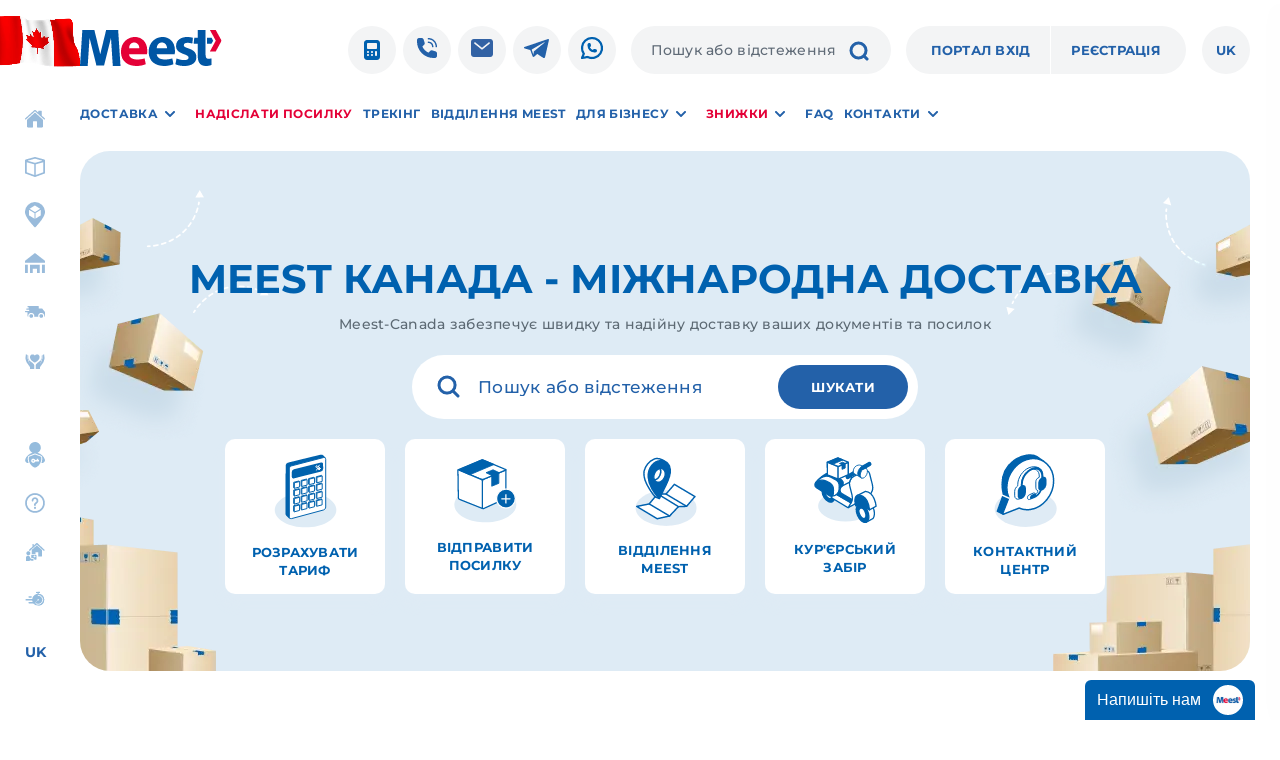

--- FILE ---
content_type: text/html; charset=UTF-8
request_url: https://ca.meest.com/uk
body_size: 28062
content:
<!DOCTYPE html>
<html
                    lang="uk"
                class="ltr"
        dir="ltr">
<head>
    <meta charset="utf-8">
    <meta name="viewport" content="width=device-width, initial-scale=1">

    <title>ᐈ Meest【 Канада 】- Міжнародна доставка | Поштові &amp; Транспортні послуги</title>

    <meta name="description" content="Meest Канада ❱❱❱ Міжнародна доставка вантажів, посилок ➤ Грошові перекази➤ Кур&#039;єрська доставка ✅ Послуги ✅ Ціни ⭐ Карта відділень ✈ Відстеження посилок ☎: +1-800-361-7345.">
    <meta name="keywords" content="Meest Канада, доставка, міст, доставка вантажів, meest, експрес доставка, міст експрес, доставка міст, логістичні послуги">

    <meta property="og:title" content="Meest Canada">
    <meta property="og:site_name" content="">
    <meta property="og:url" content="">
    <meta property="og:description" content="">
    <meta property="og:locale" content="uk">
    <meta property="og:image" content="https://ca.meest.com/images/share.png" />
    <meta property="og:type" content="website">

    <meta name="twitter:url" content="">
    <meta name="twitter:title" content="Meest Canada">
    <meta name="twitter:description" content="">
    <meta name="twitter:site" content="">
    <meta name="twitter:card" content="summary">

    <link rel="apple-touch-icon" sizes="180x180" href="/apple-touch-icon.png">
    <link rel="icon" type="image/png" sizes="32x32" href="/favicon-32x32.png">
    <link rel="icon" type="image/png" sizes="16x16" href="/favicon-16x16.png">
    <link rel="manifest" href="/site.webmanifest">
    <meta name="msapplication-TileColor" content="#da532c">
    <meta name="theme-color" content="#ffffff">

    <meta name="publisher" content="Meest Canada"/>
    <meta name="author" content="Meest Canada"/>
    <meta name="copyright" content="Meest Canada"/>
    <meta name="revisit-after" content="2 days"/>

    
    
            <link href="https://ca.meest.com/uk" rel="canonical">
    
    <link href="https://ca.meest.com/uk" hreflang="x-default" rel="alternate">
            <link href="https://ca.meest.com" hreflang="en-CA" rel="alternate">
            <link href="https://ca.meest.com/uk" hreflang="uk-CA" rel="alternate">
            <link href="https://ca.meest.com/ru" hreflang="ru-CA" rel="alternate">
            <link href="https://cz.meest.com" hreflang="en-CZ" rel="alternate">
            <link href="https://cz.meest.com/uk" hreflang="uk-CZ" rel="alternate">
            <link href="https://cz.meest.com/cs" hreflang="cs-CZ" rel="alternate">
            <link href="https://it.meest.com" hreflang="en-IT" rel="alternate">
            <link href="https://it.meest.com/uk" hreflang="uk-IT" rel="alternate">
            <link href="https://it.meest.com/it" hreflang="it-IT" rel="alternate">
            <link href="https://nl.meest.com" hreflang="en-NL" rel="alternate">
            <link href="https://nl.meest.com/uk" hreflang="uk-NL" rel="alternate">
            <link href="https://uk.meest.com" hreflang="en-GB" rel="alternate">
            <link href="https://uk.meest.com/uk" hreflang="uk-GB" rel="alternate">
            <link href="https://us.meest.com" hreflang="en-US" rel="alternate">
            <link href="https://us.meest.com/uk" hreflang="uk-US" rel="alternate">
            <link href="https://us.meest.com/ru" hreflang="ru-US" rel="alternate">
    
    
    
            <link rel="preload" as="font" href="https://ca.meest.com/build/assets/Montserrat-Bold-BB2PIe1z.woff2" type="font/woff2" crossorigin="anonymous">
            <link rel="preload" as="font" href="https://ca.meest.com/build/assets/Montserrat-SemiBold-B92UPdao.woff2" type="font/woff2" crossorigin="anonymous">
            <link rel="preload" as="font" href="https://ca.meest.com/build/assets/Montserrat-Medium-RrI-9AiG.woff2" type="font/woff2" crossorigin="anonymous">
            <link rel="preload" as="font" href="https://ca.meest.com/build/assets/Montserrat-Regular-CyLgr4nr.woff2" type="font/woff2" crossorigin="anonymous">
    
    <link rel="preload" as="style" href="https://ca.meest.com/build/assets/fonts-BL4Ins67.css" /><link rel="stylesheet" href="https://ca.meest.com/build/assets/fonts-BL4Ins67.css" />    <link rel="preload" as="style" href="https://ca.meest.com/build/assets/helpers-opFAm7Xp.css" /><link rel="stylesheet" href="https://ca.meest.com/build/assets/helpers-opFAm7Xp.css" />
    <link rel="preload" as="style" href="https://ca.meest.com/build/assets/header-BsKRdhA9.css" /><link rel="stylesheet" href="https://ca.meest.com/build/assets/header-BsKRdhA9.css" />    <link rel="preload" as="style" href="https://ca.meest.com/build/assets/sidebar-DA1dB-8T.css" /><link rel="stylesheet" href="https://ca.meest.com/build/assets/sidebar-DA1dB-8T.css" />
    <link rel="preload" as="style" href="https://ca.meest.com/build/assets/intro-gBvtjd5p.css" /><link rel="stylesheet" href="https://ca.meest.com/build/assets/intro-gBvtjd5p.css" />        <link rel="preload" as="image" href="/images/home_section_1_bg.webp" fetchpriority="high">
        <link rel="preload" as="image" href="/images/img_7.webp" fetchpriority="high">
        <link rel="preload" as="image" href="/images/img_8.webp" fetchpriority="high">
        <link rel="preload" as="image" href="/images/img_1.webp" fetchpriority="high">
        <style>.section-news img {max-width: 411px; max-height: 237px;}</style>

    <!-- Styles -->
    <link rel="preload" as="style" href="https://ca.meest.com/build/assets/app-D8bQXYNu.css" /><link rel="stylesheet" href="https://ca.meest.com/build/assets/app-D8bQXYNu.css" />    <link rel="preload" as="style" href="https://ca.meest.com/build/assets/home-U1NYrpu7.css" /><link rel="stylesheet" href="https://ca.meest.com/build/assets/home-U1NYrpu7.css" />

    <!-- Scripts -->
    <link rel="modulepreload" href="https://ca.meest.com/build/assets/jquery-with-select2-yWYzIKxp.js" /><script type="module" src="https://ca.meest.com/build/assets/jquery-with-select2-yWYzIKxp.js"></script>    <link rel="modulepreload" href="https://ca.meest.com/build/assets/bootstrap-BoNcOe42.js" /><link rel="modulepreload" href="https://ca.meest.com/build/assets/lodash-Bq0xS2_j.js" /><link rel="modulepreload" href="https://ca.meest.com/build/assets/jquery-with-select2-yWYzIKxp.js" /><script type="module" src="https://ca.meest.com/build/assets/bootstrap-BoNcOe42.js"></script>    <link rel="modulepreload" href="https://ca.meest.com/build/assets/app-C9B1g2Kp.js" /><link rel="modulepreload" href="https://ca.meest.com/build/assets/slick-CRLqKJ0S.js" /><link rel="modulepreload" href="https://ca.meest.com/build/assets/selectSimple-BLarKrgs.js" /><link rel="modulepreload" href="https://ca.meest.com/build/assets/sidebar-BQvFH0FH.js" /><link rel="modulepreload" href="https://ca.meest.com/build/assets/footerSubscribeForm-BDvS_iTX.js" /><link rel="modulepreload" href="https://ca.meest.com/build/assets/parcelTrackingSubscribeForm-BPves_Pa.js" /><link rel="modulepreload" href="https://ca.meest.com/build/assets/header-BiPfv9jq.js" /><link rel="modulepreload" href="https://ca.meest.com/build/assets/scrollbar-BHj3YWJG.js" /><link rel="modulepreload" href="https://ca.meest.com/build/assets/appQr-79ZhMTFH.js" /><link rel="modulepreload" href="https://ca.meest.com/build/assets/chatWidget-D0HYNTxP.js" /><link rel="modulepreload" href="https://ca.meest.com/build/assets/switcher-CTWquhgj.js" /><link rel="modulepreload" href="https://ca.meest.com/build/assets/popup-By1zluI2.js" /><link rel="modulepreload" href="https://ca.meest.com/build/assets/popupNew-BBMBLAZK.js" /><link rel="modulepreload" href="https://ca.meest.com/build/assets/jquery-with-select2-yWYzIKxp.js" /><link rel="modulepreload" href="https://ca.meest.com/build/assets/index-CSOz72hH.js" /><link rel="modulepreload" href="https://ca.meest.com/build/assets/scrollLocker-LPtk2A6T.js" /><script type="module" src="https://ca.meest.com/build/assets/app-C9B1g2Kp.js"></script>    <link rel="modulepreload" href="https://ca.meest.com/build/assets/home-CqN65ehe.js" /><link rel="modulepreload" href="https://ca.meest.com/build/assets/popup-By1zluI2.js" /><link rel="modulepreload" href="https://ca.meest.com/build/assets/rateCalculatorUk-DwU2LDMS.js" /><link rel="modulepreload" href="https://ca.meest.com/build/assets/posts-slider-N7TrxXyu.js" /><link rel="modulepreload" href="https://ca.meest.com/build/assets/faqList-YBcWTqnT.js" /><link rel="modulepreload" href="https://ca.meest.com/build/assets/calculator-tabs-BwjgZLdr.js" /><link rel="modulepreload" href="https://ca.meest.com/build/assets/swiper-bundle.esm-DxaRYu5C.js" /><link rel="modulepreload" href="https://ca.meest.com/build/assets/pagination-DHjGrnlY.js" /><link rel="modulepreload" href="https://ca.meest.com/build/assets/scrollLocker-LPtk2A6T.js" /><link rel="modulepreload" href="https://ca.meest.com/build/assets/form-Dxbf3e3t.js" /><link rel="modulepreload" href="https://ca.meest.com/build/assets/customAirDatepicker-CMVd2DfC.js" /><link rel="modulepreload" href="https://ca.meest.com/build/assets/jquery-with-select2-yWYzIKxp.js" /><link rel="modulepreload" href="https://ca.meest.com/build/assets/customIntTelInput-D3o7CqSa.js" /><link rel="modulepreload" href="https://ca.meest.com/build/assets/index-KKEYZ0PI.js" /><link rel="modulepreload" href="https://ca.meest.com/build/assets/customSelect2-DxPubh0f.js" /><link rel="modulepreload" href="https://ca.meest.com/build/assets/isEmpty-B_XSa-2B.js" /><link rel="modulepreload" href="https://ca.meest.com/build/assets/index-CSOz72hH.js" /><link rel="modulepreload" href="https://ca.meest.com/build/assets/sliderHome--yfN3KI1.js" /><script type="module" src="https://ca.meest.com/build/assets/home-CqN65ehe.js"></script>

            <link rel="stylesheet" href="/storage/old_assets/w3-grid.css">

<script charset="UTF-8" src="//web.webpushs.com/js/push/ca4186f8c3237467d11f28c51f8f3102_1.js" async></script>

<!-- Hotjar Tracking Code for https://ca.meest.com/ -->
<script>
    (function(h,o,t,j,a,r){
        h.hj=h.hj||function(){(h.hj.q=h.hj.q||[]).push(arguments)};
        h._hjSettings={hjid:3321648,hjsv:6};
        a=o.getElementsByTagName('head')[0];
        r=o.createElement('script');r.async=1;
        r.src=t+h._hjSettings.hjid+j+h._hjSettings.hjsv;
        a.appendChild(r);
    })(window,document,'https://static.hotjar.com/c/hotjar-','.js?sv=');
</script>

<!-- Facebook Pixel Code -->
<script>
  !function(f,b,e,v,n,t,s)
  {if(f.fbq)return;n=f.fbq=function(){n.callMethod?
  n.callMethod.apply(n,arguments):n.queue.push(arguments)};
  if(!f._fbq)f._fbq=n;n.push=n;n.loaded=!0;n.version='2.0';
  n.queue=[];t=b.createElement(e);t.async=!0;
  t.src=v;s=b.getElementsByTagName(e)[0];
  s.parentNode.insertBefore(t,s)}(window, document,'script',
  'https://connect.facebook.net/en_US/fbevents.js');
  fbq('init', '364024441523408');
  fbq('track', 'PageView');
</script>
<noscript><img height="1" width="1" style="display:none"
  src="https://www.facebook.com/tr?id=364024441523408&ev=PageView&noscript=1"
/></noscript>
<!-- End Facebook Pixel Code -->

<!-- Global site tag (gtag.js) - Google Analytics NEW-->
<script async src="https://www.googletagmanager.com/gtag/js?id=UA-193164081-20"></script>
<script>
  window.dataLayer = window.dataLayer || [];
  function gtag(){dataLayer.push(arguments);}
  gtag('js', new Date());

  gtag('config', 'UA-193164081-20');
</script>

<!-- Google Tag Manager -->
<script>(function(w,d,s,l,i){w[l]=w[l]||[];w[l].push({'gtm.start':
new Date().getTime(),event:'gtm.js'});var f=d.getElementsByTagName(s)[0],
j=d.createElement(s),dl=l!='dataLayer'?'&l='+l:'';j.async=true;j.src=
'https://www.googletagmanager.com/gtm.js?id='+i+dl;f.parentNode.insertBefore(j,f);
})(window,document,'script','dataLayer','GTM-KM8V5LJ');</script>
<!-- End Google Tag Manager -->

<!--<style>
.sender-connect-button-logo span {display: none!important; background-size: 1px 28px;}
.sender-connect-list-item a.sender-connect-want { display: none !important; }
.sender-connect-list-item .sender-connect-item-text { font-weight: 600; font-size: 14px!important; color: #000; background-color: transparent !important; }
.sender-connect-list-item[data-connect-id=sender] .sender-connect-item-text { font-size: 0px!important; }
.sender-connect-list-item[data-connect-id=sender] .sender-connect-item-text:after { content: 'CHAT'; font-size: 14px!important; }
.sender-connect-button-logo, .sender-connect-button-logo span:nth-child(1) {width: 0px!important;}
</style>-->
    
    <script>
        window.additionalData = {
            language: "uk",
            defaultLanguage: "en"
        }
    </script>
</head>
<body class=" meest--ca">

    <style>
.chat-widget {display: none;}
.page.page--page .section_info p {margin: 5px;}
.common-accordion-header-ttl {color: #0061af; font-weight: 600; font-size: xx-large;}
.section-portal .portal-right img {max-height: 100%;}
.external_calculator__subtitle {display: none;}
</style>

    <div class="container">
        
                    <header class="container withFlag">
    <div class="container-inner">
        <div class="header">
            <div class="header-top">
                <a href="#" class="header-logo ">
                    <img width="142"
                         height="36"
                         loading="eager"
                         decoding="auto"
                         src="/images/logo.svg"
                         alt="Meest logo"
                         title="Meest logo"
                    >
                </a>
                
                                    <a class="header-links-list-item-circle header-links-list-item-circle--calc" href="#calc">
                        <img src="/images/calculator.svg"
                             alt="Іконка калькулятора"
                             title="Калькулятор у заголовку">
                    </a>
                
                <ul class="header-links-list hide-mobile">
                                            <li class="header-links-list-item-circle">
                            <a href="/uk/contact-center"  >
                                <img src="https://ca.meest.com/tenancy/assets/images/links/umU35myGDKZb2j3z.svg"
                                     alt="" title="">
                            </a>
                        </li>
                                            <li class="header-links-list-item-circle">
                            <a href="/uk/contact-center#contact-form"  >
                                <img src="https://ca.meest.com/tenancy/assets/images/links/NYoPFGJ6y7MzlHee.svg"
                                     alt="" title="">
                            </a>
                        </li>
                                            <li class="header-links-list-item-circle">
                            <a href="https://telegram.me/Meest_Canada_Bot"  >
                                <img src="https://ca.meest.com/tenancy/assets/images/links/EtDUckR9umqPjRVe.svg"
                                     alt="" title="">
                            </a>
                        </li>
                                            <li class="header-links-list-item-circle">
                            <a href="https://wa.me/14373704508"  >
                                <img src="https://ca.meest.com/tenancy/assets/images/links/hUq7yOdHR8M1SqGc.svg"
                                     alt="Whatsapp посилання в хедері" title="Whatsapp посилання в хедері">
                            </a>
                        </li>
                                    </ul>
                <form action="https://ca.meest.com/uk/search" class="header-search">
                    <input placeholder="Пошук або відстеження" type="text" name="query"
                           class="header-search-input" minlength="3">
                    <button class="header-search-button" type="submit"
                            aria-label="Пошук">
                        <svg width="20" height="20" viewBox="0 0 20 20" fill="none" xmlns="http://www.w3.org/2000/svg">
                            <path d="M14.7598 14.8681L18 18M17.0128 9.50638C17.0128 13.652 13.652 17.0128 9.50638 17.0128C5.36072 17.0128 2 13.652 2 9.50638C2 5.36072 5.36072 2 9.50638 2C13.652 2 17.0128 5.36072 17.0128 9.50638Z"
                                  stroke="#2361A9" stroke-width="3" stroke-linecap="round"/>
                        </svg>
                    </button>
                </form>

                                    <ul class="header-links-list header-links-list--merge hide-mobile">
                                                    <li class="header-links-list-item-button">
                                <a href="https://cab.meest.com/ca-uk/portal/auth/signin" >
                                    Портал вхід</a>
                            </li>
                                                    <li class="header-links-list-item-button">
                                <a href="https://cab.meest.com/ca-uk/portal/auth/signup" >
                                    РЕЄСТРАЦІЯ</a>
                            </li>
                                            </ul>
                
                                    <div class="header-languages">
                        <span class="header-languages-selected">uk</span>
                        <ul class="header-languages__list">
                                                                                            <li class="header-languages__list-item">
                                    <a href="https://ca.meest.com/">
                                        <span>English</span>
                                                                            </a>
                                </li>
                                                                                            <li class="header-languages__list-item">
                                    <a href="#">
                                        <span>Українська</span>
                                                                                    <svg class="sidebar-link-sublist-item-icon" width="20" height="20"
                                                 viewBox="0 0 20 20" fill="none" xmlns="http://www.w3.org/2000/svg">
                                                <path d="M10 0.25C4.62391 0.25 0.25 4.62391 0.25 10C0.25 15.3761 4.62391 19.75 10 19.75C15.3761 19.75 19.75 15.3761 19.75 10C19.75 4.62391 15.3761 0.25 10 0.25ZM15.0742 6.73234L8.77422 14.2323C8.70511 14.3147 8.61912 14.3812 8.52207 14.4273C8.42502 14.4735 8.31918 14.4983 8.21172 14.5H8.19906C8.09394 14.5 7.99 14.4778 7.89398 14.435C7.79797 14.3922 7.71202 14.3297 7.64172 14.2516L4.94172 11.2516C4.87315 11.1788 4.81981 11.0931 4.78483 10.9995C4.74986 10.9059 4.73395 10.8062 4.73805 10.7063C4.74215 10.6064 4.76617 10.5084 4.8087 10.4179C4.85124 10.3275 4.91142 10.2464 4.98572 10.1796C5.06002 10.1127 5.14694 10.0614 5.24136 10.0286C5.33579 9.99578 5.43581 9.98219 5.53556 9.98861C5.63531 9.99502 5.73277 10.0213 5.82222 10.0659C5.91166 10.1106 5.99128 10.1726 6.05641 10.2484L8.17938 12.6072L13.9258 5.76766C14.0547 5.61863 14.237 5.52631 14.4335 5.51066C14.6299 5.49501 14.8246 5.55728 14.9754 5.68402C15.1263 5.81075 15.2212 5.99176 15.2397 6.18793C15.2582 6.3841 15.1988 6.57966 15.0742 6.73234Z"
                                                      fill="#0056A4"/>
                                            </svg>
                                                                            </a>
                                </li>
                                                                                            <li class="header-languages__list-item">
                                    <a href="https://ca.meest.com/ru">
                                        <span>Русский</span>
                                                                            </a>
                                </li>
                                                    </ul>
                    </div>
                
                <ul class="header-links-list header-links-list--ml-auto header-links-list--mobile">
                    <li class="header-links-list-item-siderbar header-sidebar">
                        <a href="#" aria-label="Відкрити меню">
                            <svg width="28" height="28" viewBox="0 0 28 28" fill="none"
                                 xmlns="http://www.w3.org/2000/svg">
                                <path d="M5.96154 8.92308C5.3758 8.92308 4.80322 8.74939 4.3162 8.42397C3.82917 8.09855 3.44959 7.63602 3.22543 7.09487C3.00128 6.55372 2.94263 5.95825 3.05691 5.38377C3.17118 4.80929 3.45324 4.28159 3.86742 3.86742C4.28159 3.45324 4.80929 3.17118 5.38377 3.05691C5.95825 2.94263 6.55372 3.00128 7.09487 3.22543C7.63602 3.44959 8.09855 3.82917 8.42397 4.3162C8.74939 4.80322 8.92308 5.3758 8.92308 5.96154C8.92224 6.74673 8.60995 7.49952 8.05474 8.05474C7.49952 8.60995 6.74673 8.92224 5.96154 8.92308Z"
                                      fill="#0061AF"/>
                                <path d="M14 8.92308C13.4143 8.92308 12.8417 8.74939 12.3547 8.42397C11.8676 8.09855 11.488 7.63602 11.2639 7.09487C11.0397 6.55372 10.9811 5.95825 11.0954 5.38377C11.2096 4.80929 11.4917 4.28159 11.9059 3.86742C12.3201 3.45324 12.8478 3.17118 13.4222 3.05691C13.9967 2.94263 14.5922 3.00128 15.1333 3.22543C15.6745 3.44959 16.137 3.82917 16.4624 4.3162C16.7878 4.80322 16.9615 5.3758 16.9615 5.96154C16.9607 6.74673 16.6484 7.49952 16.0932 8.05474C15.538 8.60995 14.7852 8.92224 14 8.92308Z"
                                      fill="#0061AF"/>
                                <path d="M22.0385 8.92308C21.4527 8.92308 20.8801 8.74939 20.3931 8.42397C19.9061 8.09855 19.5265 7.63602 19.3024 7.09487C19.0782 6.55372 19.0196 5.95825 19.1338 5.38377C19.2481 4.80929 19.5302 4.28159 19.9443 3.86742C20.3585 3.45324 20.8862 3.17118 21.4607 3.05691C22.0352 2.94263 22.6306 3.00128 23.1718 3.22543C23.7129 3.44959 24.1755 3.82917 24.5009 4.3162C24.8263 4.80322 25 5.3758 25 5.96154C24.9992 6.74673 24.6869 7.49952 24.1317 8.05474C23.5764 8.60995 22.8237 8.92224 22.0385 8.92308Z"
                                      fill="#0061AF"/>
                                <path d="M5.96154 16.9615C5.3758 16.9615 4.80322 16.7878 4.3162 16.4624C3.82917 16.137 3.44959 15.6745 3.22543 15.1333C3.00128 14.5922 2.94263 13.9967 3.05691 13.4222C3.17118 12.8478 3.45324 12.3201 3.86742 11.9059C4.28159 11.4917 4.80929 11.2096 5.38377 11.0954C5.95825 10.9811 6.55372 11.0397 7.09487 11.2639C7.63602 11.488 8.09855 11.8676 8.42397 12.3547C8.74939 12.8417 8.92308 13.4143 8.92308 14C8.92224 14.7852 8.60995 15.538 8.05474 16.0932C7.49952 16.6484 6.74673 16.9607 5.96154 16.9615Z"
                                      fill="#0061AF"/>
                                <path d="M14 16.9615C13.4143 16.9615 12.8417 16.7878 12.3547 16.4624C11.8676 16.137 11.488 15.6745 11.2639 15.1333C11.0397 14.5922 10.9811 13.9967 11.0954 13.4222C11.2096 12.8478 11.4917 12.3201 11.9059 11.9059C12.3201 11.4917 12.8478 11.2096 13.4222 11.0954C13.9967 10.9811 14.5922 11.0397 15.1333 11.2639C15.6745 11.488 16.137 11.8676 16.4624 12.3547C16.7878 12.8417 16.9615 13.4143 16.9615 14C16.9607 14.7852 16.6484 15.538 16.0932 16.0932C15.538 16.6484 14.7852 16.9607 14 16.9615Z"
                                      fill="#0061AF"/>
                                <path d="M22.0385 16.9615C21.4527 16.9615 20.8801 16.7878 20.3931 16.4624C19.9061 16.137 19.5265 15.6745 19.3024 15.1333C19.0782 14.5922 19.0196 13.9967 19.1338 13.4222C19.2481 12.8478 19.5302 12.3201 19.9443 11.9059C20.3585 11.4917 20.8862 11.2096 21.4607 11.0954C22.0352 10.9811 22.6306 11.0397 23.1718 11.2639C23.7129 11.488 24.1755 11.8676 24.5009 12.3547C24.8263 12.8417 25 13.4143 25 14C24.9992 14.7852 24.6869 15.538 24.1317 16.0932C23.5764 16.6484 22.8237 16.9607 22.0385 16.9615Z"
                                      fill="#0061AF"/>
                                <path d="M5.96154 25C5.3758 25 4.80322 24.8263 4.3162 24.5009C3.82917 24.1755 3.44959 23.7129 3.22543 23.1718C3.00128 22.6306 2.94263 22.0352 3.05691 21.4607C3.17118 20.8862 3.45324 20.3585 3.86742 19.9443C4.28159 19.5302 4.80929 19.2481 5.38377 19.1338C5.95825 19.0196 6.55372 19.0782 7.09487 19.3024C7.63602 19.5265 8.09855 19.9061 8.42397 20.3931C8.74939 20.8801 8.92308 21.4527 8.92308 22.0385C8.92224 22.8237 8.60995 23.5764 8.05474 24.1317C7.49952 24.6869 6.74673 24.9992 5.96154 25Z"
                                      fill="#0061AF"/>
                                <path d="M14 25C13.4143 25 12.8417 24.8263 12.3547 24.5009C11.8676 24.1755 11.488 23.7129 11.2639 23.1718C11.0397 22.6306 10.9811 22.0352 11.0954 21.4607C11.2096 20.8862 11.4917 20.3585 11.9059 19.9443C12.3201 19.5302 12.8478 19.2481 13.4222 19.1338C13.9967 19.0196 14.5922 19.0782 15.1333 19.3024C15.6745 19.5265 16.137 19.9061 16.4624 20.3931C16.7878 20.8801 16.9615 21.4527 16.9615 22.0385C16.9607 22.8237 16.6484 23.5764 16.0932 24.1317C15.538 24.6869 14.7852 24.9992 14 25Z"
                                      fill="#0061AF"/>
                                <path d="M22.0385 25C21.4527 25 20.8801 24.8263 20.3931 24.5009C19.9061 24.1755 19.5265 23.7129 19.3024 23.1718C19.0782 22.6306 19.0196 22.0352 19.1338 21.4607C19.2481 20.8862 19.5302 20.3585 19.9443 19.9443C20.3585 19.5302 20.8862 19.2481 21.4607 19.1338C22.0352 19.0196 22.6306 19.0782 23.1718 19.3024C23.7129 19.5265 24.1755 19.9061 24.5009 20.3931C24.8263 20.8801 25 21.4527 25 22.0385C24.9992 22.8237 24.6869 23.5764 24.1317 24.1317C23.5764 24.6869 22.8237 24.9992 22.0385 25Z"
                                      fill="#0061AF"/>
                            </svg>
                        </a>
                    </li>
                                            <li class="header-links-list-item-portal header-login">
                            <a href="https://cab.meest.com/ca-uk/portal/auth/signin " aria-label="Увійти в кабінет">
                                <svg width="26" height="26" viewBox="0 0 26 26" fill="none"
                                     xmlns="http://www.w3.org/2000/svg">
                                    <g clip-path="url(#clip0_391_20116)">
                                        <path d="M13.1819 0.00120783C5.87094 -0.0975329 -0.0975376 5.87066 0.00120789 13.1812C0.0987034 20.1924 5.80782 25.9013 12.8194 25.9988C20.1315 26.0988 26.0988 20.1306 25.9988 12.82C25.9025 5.80754 20.1934 0.0986987 13.1819 0.00120783ZM21.0827 20.4524C21.0578 20.4793 21.0273 20.5004 20.9934 20.5143C20.9594 20.5281 20.9228 20.5342 20.8862 20.5323C20.8496 20.5304 20.8138 20.5205 20.7815 20.5032C20.7491 20.4859 20.721 20.4618 20.699 20.4324C20.14 19.7011 19.4554 19.0749 18.6772 18.5832C17.086 17.5621 15.0699 16.9996 13.0006 16.9996C10.9313 16.9996 8.91517 17.5621 7.324 18.5832C6.54583 19.0747 5.86125 19.7006 5.30221 20.4318C5.28025 20.4611 5.2521 20.4853 5.21975 20.5026C5.1874 20.5199 5.15165 20.5298 5.11503 20.5317C5.07841 20.5336 5.04182 20.5274 5.00786 20.5136C4.97389 20.4998 4.94338 20.4787 4.91848 20.4518C3.08461 18.4722 2.0458 15.8855 2.00112 13.1875C1.89925 7.10617 6.88964 2.01602 12.9737 2.00102C19.0578 1.98602 24.0001 6.92618 24.0001 13C24.0022 15.7631 22.9602 18.425 21.0827 20.4524Z"
                                              fill="#0061AF"/>
                                        <path d="M13.0006 6.00064C11.7682 6.00064 10.6538 6.46248 9.862 7.30177C9.07017 8.14107 8.67456 9.30158 8.76393 10.5471C8.94517 13 10.8457 14.9998 13.0006 14.9998C15.1555 14.9998 17.0523 13 17.2373 10.5477C17.3298 9.31408 16.9373 8.16419 16.1323 7.30927C15.3374 6.4656 14.2249 6.00064 13.0006 6.00064Z"
                                              fill="#0061AF"/>
                                    </g>
                                    <defs>
                                        <clipPath id="clip0_391_20116">
                                            <rect width="26" height="26" fill="white"/>
                                        </clipPath>
                                    </defs>
                                </svg>
                            </a>
                        </li>
                                    </ul>

            </div>

            <div class="header-bottom">
                <ul class="header-links-list header-links-list--simplebar">
                                                                        <li class="header-links-list-item-text  header-links-list-item-text--ca  header-links-list-item-text-mega-menu">
                                                                <a href="#"                                    class="header-links-list-link-parent">
                                                                        <p>ДОСТАВКА</p>

                                                                            <svg class="header-links-list-item-text-arrow" width="10" height="6"
                                             viewBox="0 0 10 6" fill="none" xmlns="http://www.w3.org/2000/svg">
                                            <path d="M9 1L5 5L1 1" stroke="#2361A9" stroke-width="2"
                                                  stroke-linecap="round" stroke-linejoin="round"/>
                                        </svg>
                                                                    </a>
                                                                    <div class="header-links-list-item-sublist mega-menu" data-simplebar>
                                        <div class="mega-menu__title"><p>ДОСТАВКА</p></div>
                                        <div class="mega-menu__lists">
                                                                                            <ul class="mega-menu__list">
                                                    <li class="mega-menu__list_item">
                                                        <div class="mega-menu__list_item__title">
                                                            <p><span data-sheets-root="1">З КАНАДИ</span></p>
                                                        </div>

                                                                                                                    <ul class="mega-menu__list_item__subitems-list">
                                                                                                                                    <li class="mega-menu__list_item__subitem">
                                                                        <a href="/uk/services/service/delivery-to-ukraine">
                                                                            <p><span data-sheets-root="1">Посилки в Україну</span></p>
                                                                        </a>
                                                                    </li>
                                                                                                                                    <li class="mega-menu__list_item__subitem">
                                                                        <a href="/delivery-canada-to-india">
                                                                            <p><span data-sheets-root="1">Посилки в Індію</span></p>
                                                                        </a>
                                                                    </li>
                                                                                                                                    <li class="mega-menu__list_item__subitem">
                                                                        <a href="/uk/services/service/parcels-delivery-from-canada">
                                                                            <p><span data-sheets-root="1">МІЖНАРОДНА ДОСТАВКА ПОСИЛОК</span></p>
                                                                        </a>
                                                                    </li>
                                                                                                                                    <li class="mega-menu__list_item__subitem">
                                                                        <a href="/uk/services/service/delivery-to-europe">
                                                                            <p><span data-sheets-root="1">Доставка в Європу</span></p>
                                                                        </a>
                                                                    </li>
                                                                                                                                    <li class="mega-menu__list_item__subitem">
                                                                        <a href="/uk/services/service/delivery-to-central-asia">
                                                                            <p><span data-sheets-root="1">Доставка в Азію</span></p>
                                                                        </a>
                                                                    </li>
                                                                                                                                    <li class="mega-menu__list_item__subitem">
                                                                        <a href="/uk/services/service/delivery-to-usa">
                                                                            <p><span data-sheets-root="1">Доставка в США</span></p>
                                                                        </a>
                                                                    </li>
                                                                                                                                    <li class="mega-menu__list_item__subitem">
                                                                        <a href="/uk/services/service/pick-up-service">
                                                                            <p><br><span style="color: #0061af; font-weight: bold;">ЗАБРАТИ ПОСИЛКУ З ДОМУ</span></p>
                                                                        </a>
                                                                    </li>
                                                                                                                            </ul>
                                                                                                            </li>
                                                </ul>
                                                                                            <ul class="mega-menu__list">
                                                    <li class="mega-menu__list_item">
                                                        <div class="mega-menu__list_item__title">
                                                            <p><span data-sheets-root="1">В КАНАДУ</span></p>
                                                        </div>

                                                                                                                    <ul class="mega-menu__list_item__subitems-list">
                                                                                                                                    <li class="mega-menu__list_item__subitem">
                                                                        <a href="/uk/services/service/delivery-to-canada">
                                                                            <p><span data-sheets-root="1">Посилки з України</span></p>
                                                                        </a>
                                                                    </li>
                                                                                                                                    <li class="mega-menu__list_item__subitem">
                                                                        <a href="/services/service/india-to-canada">
                                                                            <p><span data-sheets-root="1">Посилки з Індії</span></p>
                                                                        </a>
                                                                    </li>
                                                                                                                                    <li class="mega-menu__list_item__subitem">
                                                                        <a href="/uk/register-incoming-shipment">
                                                                            <p><span data-sheets-root="1">Посилки з України з оплатою в Канаді</span></p>
                                                                        </a>
                                                                    </li>
                                                                                                                                    <li class="mega-menu__list_item__subitem">
                                                                        <a href="/register-incoming-shipment-from-india">
                                                                            <p><span data-sheets-root="1">Посилки з Індії з оплатою в Канаді</span></p>
                                                                        </a>
                                                                    </li>
                                                                                                                                    <li class="mega-menu__list_item__subitem">
                                                                        <a href="/uk/services/service/domestic-shipping">
                                                                            <p><br><span style="color: #0061af; font-weight: bold;">ДОСТАВКА ПО КАНАДІ</span></p>
                                                                        </a>
                                                                    </li>
                                                                                                                                    <li class="mega-menu__list_item__subitem">
                                                                        <a href="/uk/services/service/sending-money-to-ukraine">
                                                                            <p><br><span style="color: #0061af; font-weight: bold;">ГРОШОВІ ПЕРЕКАЗИ</span></p>
                                                                        </a>
                                                                    </li>
                                                                                                                            </ul>
                                                                                                            </li>
                                                </ul>
                                                                                    </div>
                                    </div>

                                                            </li>
                                                                                                <li class="header-links-list-item-text  header-links-list-item-text--ca  ">
                                                                <a href="https://cab.meest.com/ca-uk/portal"                                    class="">
                                                                        <p><span style="color: #e40137;">Надіслати посилку</span></p>

                                                                    </a>
                                                            </li>
                                                                                                <li class="header-links-list-item-text  header-links-list-item-text--ca  ">
                                                                <a href="/uk/parcel-track"                                    class="">
                                                                        <p>Трекінг</p>

                                                                    </a>
                                                            </li>
                                                                                                <li class="header-links-list-item-text  header-links-list-item-text--ca  ">
                                                                <a href="/uk/offices"                                    class="">
                                                                        <p><span>Відділення meest</span></p>

                                                                    </a>
                                                            </li>
                                                                                                <li class="header-links-list-item-text  header-links-list-item-text--ca  ">
                                                                <a href=""                                    class="header-links-list-link-parent">
                                                                        <p><span data-sheets-root="1">ДЛЯ БІЗНЕСУ</span></p>

                                                                            <svg class="header-links-list-item-text-arrow" width="10" height="6"
                                             viewBox="0 0 10 6" fill="none" xmlns="http://www.w3.org/2000/svg">
                                            <path d="M9 1L5 5L1 1" stroke="#2361A9" stroke-width="2"
                                                  stroke-linecap="round" stroke-linejoin="round"/>
                                        </svg>
                                                                    </a>
                                                                    <ul class="header-links-list-item-sublist">
                                                                                    <li class="header-links-list-item-sublist-item">
                                                <a href="/uk/services/service/commercial-cargo">
                                                                                                        <p><span data-sheets-root="1">МІЖНАРОДНІ КОМЕРЦІЙНІ ВАНТАЖІ</span></p>
                                                </a>
                                            </li>
                                                                                    <li class="header-links-list-item-sublist-item">
                                                <a href="/uk/services/service/domestic-shipping">
                                                                                                        <p><span data-sheets-root="1">КОМЕРЦІЙНІ ВАНТАЖІ ПО КАНАДІ</span></p>
                                                </a>
                                            </li>
                                                                                    <li class="header-links-list-item-sublist-item">
                                                <a href="/uk/services/service/car-transport">
                                                                                                        <p><span data-sheets-root="1">ДОСТАВКА АВТО</span></p>
                                                </a>
                                            </li>
                                                                                    <li class="header-links-list-item-sublist-item">
                                                <a href="https://meest.shopping/">
                                                                                                        <p><span data-sheets-root="1">ЕЛЕКТРОННА КОМЕРЦІЯ</span></p>
                                                </a>
                                            </li>
                                                                                    <li class="header-links-list-item-sublist-item">
                                                <a href="/uk/humanitarian-aid-packages-for-ukraine-ca">
                                                                                                        <p><span data-sheets-root="1">ГУМАНІТАРНА ДОПОМОГА</span></p>
                                                </a>
                                            </li>
                                                                            </ul>
                                                            </li>
                                                                                                <li class="header-links-list-item-text  header-links-list-item-text--ca  ">
                                                                <a href=""                                    class="header-links-list-link-parent">
                                                                        <p><span style="color: #e40137;">Знижки</span></p>

                                                                            <svg class="header-links-list-item-text-arrow" width="10" height="6"
                                             viewBox="0 0 10 6" fill="none" xmlns="http://www.w3.org/2000/svg">
                                            <path d="M9 1L5 5L1 1" stroke="#2361A9" stroke-width="2"
                                                  stroke-linecap="round" stroke-linejoin="round"/>
                                        </svg>
                                                                    </a>
                                                                    <ul class="header-links-list-item-sublist">
                                                                                    <li class="header-links-list-item-sublist-item">
                                                <a href="/uk/promo">
                                                                                                        <p><span data-sheets-root="1">ЗНИЖКИ &amp; АКЦІЇ</span></p>
                                                </a>
                                            </li>
                                                                                    <li class="header-links-list-item-sublist-item">
                                                <a href="/uk/promo/category/giveaways">
                                                                                                        <p>Розіграші</p>
                                                </a>
                                            </li>
                                                                            </ul>
                                                            </li>
                                                                                                <li class="header-links-list-item-text  header-links-list-item-text--ca  ">
                                                                <a href="/uk/faq"                                    class="">
                                                                        <p><span data-sheets-root="1">FAQ</span></p>

                                                                    </a>
                                                            </li>
                                                                                                <li class="header-links-list-item-text  header-links-list-item-text--ca  ">
                                                                <a href=""                                    class="header-links-list-link-parent">
                                                                        <p><span>Контакти</span></p>

                                                                            <svg class="header-links-list-item-text-arrow" width="10" height="6"
                                             viewBox="0 0 10 6" fill="none" xmlns="http://www.w3.org/2000/svg">
                                            <path d="M9 1L5 5L1 1" stroke="#2361A9" stroke-width="2"
                                                  stroke-linecap="round" stroke-linejoin="round"/>
                                        </svg>
                                                                    </a>
                                                                    <ul class="header-links-list-item-sublist">
                                                                                    <li class="header-links-list-item-sublist-item">
                                                <a href="/uk/contact-center">
                                                                                                        <p><span data-sheets-root="1">ЗВ'ЯЖІТЬСЯ З НАМИ</span></p>
                                                </a>
                                            </li>
                                                                                    <li class="header-links-list-item-sublist-item">
                                                <a href="/uk/become-an-agent">
                                                                                                        <p><span data-sheets-root="1">СТАНЬТЕ АГЕНТОМ MEEST</span></p>
                                                </a>
                                            </li>
                                                                                    <li class="header-links-list-item-sublist-item">
                                                <a href="/uk/news">
                                                                                                        <p><span data-sheets-root="1">НОВИНИ КОМПАНІЇ</span></p>
                                                </a>
                                            </li>
                                                                                    <li class="header-links-list-item-sublist-item">
                                                <a href="/uk/promo/category/webinars">
                                                                                                        <p><span data-sheets-root="1">ВЕБІНАРИ</span></p>
                                                </a>
                                            </li>
                                                                                    <li class="header-links-list-item-sublist-item">
                                                <a href="/uk/about-us-in-canada">
                                                                                                        <p><span>Про нас</span></p>
                                                </a>
                                            </li>
                                                                            </ul>
                                                            </li>
                                                            </ul>

                <ul class="header-links-list header-links-list--ml-auto header-links-list--social">
                                    </ul>
            </div>
        </div>
    </div>
</header>
        
                    <picture class="picture--fallback-able sidebar-flag sidebar-flag-desktop withFlag">
            <source srcset="/images/ca_flag.webp" type="image/webp" data-is-webp="true">
        <img loading="eager"
         decoding="auto"
         width="87"
         height="54"
         src="/images/ca_flag.png"
         class="sidebar-flag"
         alt="ca country flag"
         onerror="this.onerror = null; this.parentNode.children[0].remove();"
    >
</picture>
<picture class="picture--fallback-able header-top-flag withFlag">
            <source srcset="/images/ca_flag.webp" type="image/webp" data-is-webp="true">
        <img loading="eager"
         decoding="auto"
         width="55"
         height="35"
         src="/images/ca_flag.png"
         class="header-top-flag"
         alt="ca country flag"
         onerror="this.onerror = null; this.parentNode.children[0].remove();" >
</picture>            <aside class="sidebar withSidebar withFlag">
    <picture class="picture--fallback-able sidebar-flag sidebar-flag-mobile">
                    <source srcset="/images/ca_flag.webp" type="image/webp" data-is-webp="true">
                <img loading="eager"
             decoding="auto"
             width="87"
             height="54"
             src="/images/ca_flag.png"
             class="sidebar-flag"
             alt="ca country flag"
             onerror="this.onerror = null; this.parentNode.children[0].remove();"
        >
    </picture>
    <a href="#" class="sidebar-logo">
        <img src="/images/logo.svg" alt="Meest Logo">
    </a>

    <div class="sidebar-top-icons">
        <svg class="sidebar-close" width="18" height="18" viewBox="0 0 18 18" fill="none"
             xmlns="http://www.w3.org/2000/svg">
            <path d="M16 2L2 16M16 16L2 2" stroke="#0061AF" stroke-width="3" stroke-linecap="round"/>
        </svg>

        <svg width="26" height="26" viewBox="0 0 26 26" fill="none" xmlns="http://www.w3.org/2000/svg">
            <g clip-path="url(#clip0_432_1995)">
                <path d="M13.1819 0.00120783C5.87094 -0.0975329 -0.0975376 5.87066 0.00120789 13.1812C0.0987034 20.1924 5.80782 25.9013 12.8194 25.9988C20.1315 26.0988 26.0988 20.1306 25.9988 12.82C25.9025 5.80754 20.1934 0.0986987 13.1819 0.00120783ZM21.0827 20.4524C21.0578 20.4793 21.0273 20.5004 20.9934 20.5143C20.9594 20.5281 20.9228 20.5342 20.8862 20.5323C20.8496 20.5304 20.8138 20.5205 20.7815 20.5032C20.7491 20.4859 20.721 20.4618 20.699 20.4324C20.14 19.7011 19.4554 19.0749 18.6772 18.5832C17.086 17.5621 15.0699 16.9996 13.0006 16.9996C10.9313 16.9996 8.91517 17.5621 7.324 18.5832C6.54583 19.0747 5.86125 19.7006 5.30221 20.4318C5.28025 20.4611 5.2521 20.4853 5.21975 20.5026C5.1874 20.5199 5.15165 20.5298 5.11503 20.5317C5.07841 20.5336 5.04182 20.5274 5.00786 20.5136C4.97389 20.4998 4.94338 20.4787 4.91848 20.4518C3.08461 18.4722 2.0458 15.8855 2.00112 13.1875C1.89925 7.10616 6.88964 2.01602 12.9737 2.00102C19.0578 1.98602 24.0001 6.92618 24.0001 13C24.0022 15.7631 22.9602 18.425 21.0827 20.4524Z"
                      fill="#0061AF"/>
                <path d="M13.0006 6.00064C11.7682 6.00064 10.6538 6.46248 9.862 7.30177C9.07017 8.14107 8.67456 9.30158 8.76393 10.5471C8.94517 13 10.8457 14.9998 13.0006 14.9998C15.1555 14.9998 17.0523 13 17.2373 10.5477C17.3298 9.31408 16.9373 8.16419 16.1323 7.30927C15.3374 6.4656 14.2249 6.00064 13.0006 6.00064Z"
                      fill="#0061AF"/>
            </g>
            <defs>
                <clipPath id="clip0_432_1995">
                    <rect width="26" height="26" fill="white"/>
                </clipPath>
            </defs>
        </svg>
    </div>

    <svg class="sidebar-sublist-close" width="68" height="68" viewBox="0 0 68 68" fill="none"
         xmlns="http://www.w3.org/2000/svg">
        <g filter="url(#filter0_d_460_5362)">
            <circle cx="34" cy="29" r="26" fill="white"/>
        </g>
        <path d="M41 22L27 36M41 36L27 22" stroke="#0061AF" stroke-width="3" stroke-linecap="round"/>
        <defs>
            <filter id="filter0_d_460_5362" x="0" y="0" width="68" height="68" filterUnits="userSpaceOnUse"
                    color-interpolation-filters="sRGB">
                <feFlood flood-opacity="0" result="BackgroundImageFix"/>
                <feColorMatrix in="SourceAlpha" type="matrix" values="0 0 0 0 0 0 0 0 0 0 0 0 0 0 0 0 0 0 127 0"
                               result="hardAlpha"/>
                <feOffset dy="5"/>
                <feGaussianBlur stdDeviation="4"/>
                <feComposite in2="hardAlpha" operator="out"/>
                <feColorMatrix type="matrix" values="0 0 0 0 0 0 0 0 0 0 0 0 0 0 0 0 0 0 0.12 0"/>
                <feBlend mode="normal" in2="BackgroundImageFix" result="effect1_dropShadow_460_5362"/>
                <feBlend mode="normal" in="SourceGraphic" in2="effect1_dropShadow_460_5362" result="shape"/>
            </filter>
        </defs>
    </svg>
    <form action="https://ca.meest.com/uk/search" class="section-intro-search">
    <svg class="section-intro-search-icon" width="24" height="24" viewBox="0 0 24 24" fill="none" xmlns="http://www.w3.org/2000/svg">
        <mask id="mask0_284_24920" style="mask-type:alpha" maskUnits="userSpaceOnUse" x="0" y="0" width="24" height="24">
            <rect width="24" height="24" fill="#D9D9D9"/>
        </mask>
        <g mask="url(#mask0_284_24920)">
            <path d="M15.687 15.8032L21 21M18.1038 10.0519C18.1038 14.4988 14.4988 18.1038 10.0519 18.1038C5.60495 18.1038 2 14.4988 2 10.0519C2 5.60495 5.60495 2 10.0519 2C14.4988 2 18.1038 5.60495 18.1038 10.0519Z" stroke="#2361A9" stroke-width="3" stroke-linecap="round"/>
        </g>
    </svg>
    <input class="section-intro-search-input" type="text" name="query" placeholder="Пошук або відстеження" required>
    <button class="section-intro-search-button" type="submit">
         Відстеження     </button>
</form>
    <div class="sidebar-links">
                    <div class="sidebar-link">
                                <a href="#" >
                    <img src="https://ca.meest.com/tenancy/assets/images/slides/vJk8ESP2ObzHL8Cj.svg" alt="" aria-hidden="true" title="&lt;p&gt;Головна&lt;/p&gt;">
                    <div class="sidebar-link-title"><p>Головна</p></div>
                </a>
            </div>
                    <div class="sidebar-link">
                                <a href="https://cab.meest.com/ca-uk/portal" >
                    <img src="https://ca.meest.com/tenancy/assets/images/slides/9t9ZFgYB4dEebgWv.svg" alt="" aria-hidden="true" title="&lt;p&gt;&lt;span&gt;Портал&lt;/span&gt;&lt;/p&gt;">
                    <div class="sidebar-link-title"><p><span>Портал</span></p></div>
                </a>
            </div>
                    <div class="sidebar-link">
                                <a href="/uk/parcel-track" >
                    <img src="https://ca.meest.com/tenancy/assets/images/slides/cT3rZKx9Nn8jn0a6.svg" alt="" aria-hidden="true" title="&lt;p&gt;&lt;span&gt;Трекiнг&lt;/span&gt;&lt;/p&gt;">
                    <div class="sidebar-link-title"><p><span>Трекiнг</span></p></div>
                </a>
            </div>
                    <div class="sidebar-link">
                                <a href="/uk/offices" >
                    <img src="https://ca.meest.com/tenancy/assets/images/slides/EzpLDhkw4qrykWEY.svg" alt="" aria-hidden="true" title="&lt;p&gt;Знайти відділення Meest&lt;/p&gt;">
                    <div class="sidebar-link-title"><p>Знайти відділення Meest</p></div>
                </a>
            </div>
                    <div class="sidebar-link">
                                <a href="/uk/services/service/pick-up-service" >
                    <img src="https://ca.meest.com/tenancy/assets/images/slides/Nf1grHppaUuGJbnz.svg" alt="" aria-hidden="true" title="&lt;p&gt;&lt;span&gt;Забір посилки з дому&lt;/span&gt;&lt;/p&gt;">
                    <div class="sidebar-link-title"><p><span>Забір посилки з дому</span></p></div>
                </a>
            </div>
                    <div class="sidebar-link">
                                <a href="/uk/humanitarian-aid-packages-for-ukraine-ca" >
                    <img src="https://ca.meest.com/tenancy/assets/images/slides/fYPFcn4Wjd4jbwf6.svg" alt="" aria-hidden="true" title="&lt;p&gt;&lt;span&gt;Гуманітарна допомога&lt;/span&gt;&lt;/p&gt;">
                    <div class="sidebar-link-title"><p><span>Гуманітарна допомога</span></p></div>
                </a>
            </div>
                    <div class="sidebar-link">
                                <a href="/uk/become-an-agent" >
                    <img src="https://ca.meest.com/tenancy/assets/images/slides/d5dWN3ILUJuyGzUF.svg" alt="" aria-hidden="true" title="&lt;p&gt;&lt;span&gt;Стати агентом&lt;/span&gt;&lt;/p&gt;">
                    <div class="sidebar-link-title"><p><span>Стати агентом</span></p></div>
                </a>
            </div>
                    <div class="sidebar-link">
                                <a href="https://www.mymeest.ca/Home/Login" >
                    <img src="https://ca.meest.com/tenancy/assets/images/menu/qFcrvnZd8f66Q4RQ.svg" alt="" aria-hidden="true" title="&lt;p&gt;&lt;span&gt;КАБІНЕТ АГЕНТА&lt;/span&gt;&lt;/p&gt;">
                    <div class="sidebar-link-title"><p><span>КАБІНЕТ АГЕНТА</span></p></div>
                </a>
            </div>
                    <div class="sidebar-link">
                                <a href="/uk/faq" >
                    <img src="https://ca.meest.com/tenancy/assets/images/slides/LsURiDXiqlXvHPxv.svg" alt="" aria-hidden="true" title="&lt;p&gt;Як надсилати посилки (FAQ)&lt;/p&gt;">
                    <div class="sidebar-link-title"><p>Як надсилати посилки (FAQ)</p></div>
                </a>
            </div>
                    <div class="sidebar-link">
                                <a href="/uk/services/service/domestic-shipping" >
                    <img src="https://ca.meest.com/tenancy/assets/images/slides/Jia6NsWcFOO1CCj5.svg" alt="" aria-hidden="true" title="&lt;p&gt;&lt;span&gt;Доставка по Канаді&lt;/span&gt;&lt;/p&gt;">
                    <div class="sidebar-link-title"><p><span>Доставка по Канаді</span></p></div>
                </a>
            </div>
                    <div class="sidebar-link">
                                <a href="/uk/services/service/expedited-delivery" >
                    <img src="https://ca.meest.com/tenancy/assets/images/slides/XvBWn5ZWzlPXXaGO.svg" alt="" aria-hidden="true" title="&lt;p&gt;&lt;span&gt;Експрес&lt;/span&gt; доставка&lt;/p&gt;">
                    <div class="sidebar-link-title"><p><span>Експрес</span> доставка</p></div>
                </a>
            </div>
        
        <div class="sidebar-contact">
                                                                                    <a href="https://wa.me/14373704508" class="sidebar-contact-link">
                            <img src="https://ca.meest.com/tenancy/assets/images/links/OsyRzHEuEwr45SHr.svg"
                                 alt="Бічна панель Whatsup"
                                 title="Бічна панель Whatsup">
                        </a>
                                                                                                                                </div>

                
                <div class="sidebar-link sidebar-link--language">

            <a href="#">
                <span class="sidebar-link-icon">uk</span>
                <div class="sidebar-link-text sidebar-link-title">
                    Змінити мову
                    <svg width="7" height="12" viewBox="0 0 7 12" fill="none" xmlns="http://www.w3.org/2000/svg">
                        <path d="M6.99898 5.95638C6.98946 5.67063 6.87438 5.39824 6.67543 5.1909L2.02751 0.358664C1.73581 0.0577752 1.30442 -0.0658823 0.895824 0.0340156C0.487245 0.134093 0.16336 0.442469 0.046493 0.843281C-0.0705501 1.24408 0.0369721 1.67629 0.32867 1.97719L4.18992 6L0.328671 10.0228C0.0369708 10.3237 -0.0705497 10.7559 0.0464934 11.1567C0.163368 11.5575 0.487233 11.8659 0.895825 11.966C1.3044 12.0659 1.73579 11.9422 2.02751 11.6413L6.67543 6.80909C6.89556 6.57997 7.01227 6.2724 6.99898 5.95638Z"
                              fill="#DEEBF5"/>
                    </svg>
                </div>
            </a>

            <ul class="sidebar-link-sublist">
                                                                            <li class="sidebar-link-sublist-item">
                        <a href="https://ca.meest.com/">
                            <span class="sidebar-link-sublist-item-name">English</span>
                                                    </a>
                    </li>
                                                                            <li class="sidebar-link-sublist-item">
                        <a href="#">
                            <span class="sidebar-link-sublist-item-name">Українська</span>
                                                            <svg class="sidebar-link-sublist-item-icon" width="20" height="20" viewBox="0 0 20 20"
                                     fill="none" xmlns="http://www.w3.org/2000/svg">
                                    <path d="M10 0.25C4.62391 0.25 0.25 4.62391 0.25 10C0.25 15.3761 4.62391 19.75 10 19.75C15.3761 19.75 19.75 15.3761 19.75 10C19.75 4.62391 15.3761 0.25 10 0.25ZM15.0742 6.73234L8.77422 14.2323C8.70511 14.3147 8.61912 14.3812 8.52207 14.4273C8.42502 14.4735 8.31918 14.4983 8.21172 14.5H8.19906C8.09394 14.5 7.99 14.4778 7.89398 14.435C7.79797 14.3922 7.71202 14.3297 7.64172 14.2516L4.94172 11.2516C4.87315 11.1788 4.81981 11.0931 4.78483 10.9995C4.74986 10.9059 4.73395 10.8062 4.73805 10.7063C4.74215 10.6064 4.76617 10.5084 4.8087 10.4179C4.85124 10.3275 4.91142 10.2464 4.98572 10.1796C5.06002 10.1127 5.14694 10.0614 5.24136 10.0286C5.33579 9.99578 5.43581 9.98219 5.53556 9.98861C5.63531 9.99502 5.73277 10.0213 5.82222 10.0659C5.91166 10.1106 5.99128 10.1726 6.05641 10.2484L8.17938 12.6072L13.9258 5.76766C14.0547 5.61863 14.237 5.52631 14.4335 5.51066C14.6299 5.49501 14.8246 5.55728 14.9754 5.68402C15.1263 5.81075 15.2212 5.99176 15.2397 6.18793C15.2582 6.3841 15.1988 6.57966 15.0742 6.73234Z"
                                          fill="#0056A4"/>
                                </svg>
                                                    </a>
                    </li>
                                                                            <li class="sidebar-link-sublist-item">
                        <a href="https://ca.meest.com/ru">
                            <span class="sidebar-link-sublist-item-name">Русский</span>
                                                    </a>
                    </li>
                            </ul>
        </div>

        <div class="sidebar-social">
                    </div>
    </div>
</aside>
        
        <aside class="locale-switcher__sidebar">
        <div class="locale-switcher__sidebar__header">
        <p class="locale-switcher__sidebar__header_title">Виберіть своє місцезнаходження</p>
        <div class="locale-switcher__sidebar__close-btn">
            <svg width="20" height="20" viewBox="0 0 20 20" fill="none" xmlns="http://www.w3.org/2000/svg">
                <path d="M10 10L4 4M10 10L16 16M10 10L16 4M10 10L4 16" stroke="#848D97" stroke-width="2" stroke-linecap="round" stroke-linejoin="round"/>
            </svg>
        </div>
    </div>
    <div class="locale-switcher__sidebar__current">
        <img class="locale-switcher__sidebar__current-flag"
             src="/images/vendor/flag-icons/flags/1x1/ca.svg"
             alt="Прапор ca"
        >
        <p class="locale-switcher__sidebar__current-tenant">Canada</p>
        <p class="locale-switcher__sidebar__current-language">uk</p>
    </div>
    <div class="locale-switcher__sidebar__search-container">
        <input type="text" class="locale-switcher__sidebar__search" id="locale-search" placeholder="Пошук">
        <button class="locale-switcher__sidebar__search-button" type="submit" aria-label="Search">
            <svg width="20" height="20" viewBox="0 0 20 20" fill="none" xmlns="http://www.w3.org/2000/svg">
                <path d="M14.7598 14.8681L18 18M17.0128 9.50638C17.0128 13.652 13.652 17.0128 9.50638 17.0128C5.36072 17.0128 2 13.652 2 9.50638C2 5.36072 5.36072 2 9.50638 2C13.652 2 17.0128 5.36072 17.0128 9.50638Z" stroke="#2361A9" stroke-width="3" stroke-linecap="round"></path>
            </svg>
        </button>
    </div>
    <div class="locale-switcher__sidebar__list" data-simplebar>
                    <div class="locale-switcher__sidebar__list_item " data-country="Belgium">
                <a href="https://be.meest.com" class="locale-switcher__sidebar__list_link">
                    <div class="locale-switcher__sidebar__list_link_content">
                        <img loading="eager"
                             decoding="auto"
                             width="20"
                             height="20"
                             src="/images/vendor/flag-icons/flags/1x1/be.svg"
                             alt="Прапор ca"
                        >
                        <p>Belgium</p>
                    </div>
                </a>
            </div>
                    <div class="locale-switcher__sidebar__list_item " data-country="Bulgaria">
                <a href="https://bg.meest.com" class="locale-switcher__sidebar__list_link">
                    <div class="locale-switcher__sidebar__list_link_content">
                        <img loading="eager"
                             decoding="auto"
                             width="20"
                             height="20"
                             src="/images/vendor/flag-icons/flags/1x1/bg.svg"
                             alt="Прапор ca"
                        >
                        <p>Bulgaria</p>
                    </div>
                </a>
            </div>
                    <div class="locale-switcher__sidebar__list_item selected-item" data-country="Canada">
                <a href="https://ca.meest.com" class="locale-switcher__sidebar__list_link">
                    <div class="locale-switcher__sidebar__list_link_content">
                        <img loading="eager"
                             decoding="auto"
                             width="20"
                             height="20"
                             src="/images/vendor/flag-icons/flags/1x1/ca.svg"
                             alt="Прапор ca"
                        >
                        <p>Canada</p>
                    </div>
                </a>
            </div>
                    <div class="locale-switcher__sidebar__list_item " data-country="China">
                <a href="https://cn.meest.com" class="locale-switcher__sidebar__list_link">
                    <div class="locale-switcher__sidebar__list_link_content">
                        <img loading="eager"
                             decoding="auto"
                             width="20"
                             height="20"
                             src="/images/vendor/flag-icons/flags/1x1/cn.svg"
                             alt="Прапор ca"
                        >
                        <p>China</p>
                    </div>
                </a>
            </div>
                    <div class="locale-switcher__sidebar__list_item " data-country="Croatia">
                <a href="https://hr.meest.com" class="locale-switcher__sidebar__list_link">
                    <div class="locale-switcher__sidebar__list_link_content">
                        <img loading="eager"
                             decoding="auto"
                             width="20"
                             height="20"
                             src="/images/vendor/flag-icons/flags/1x1/hr.svg"
                             alt="Прапор ca"
                        >
                        <p>Croatia</p>
                    </div>
                </a>
            </div>
                    <div class="locale-switcher__sidebar__list_item " data-country="Czech Republic">
                <a href="https://cz.meest.com" class="locale-switcher__sidebar__list_link">
                    <div class="locale-switcher__sidebar__list_link_content">
                        <img loading="eager"
                             decoding="auto"
                             width="20"
                             height="20"
                             src="/images/vendor/flag-icons/flags/1x1/cz.svg"
                             alt="Прапор ca"
                        >
                        <p>Czech Republic</p>
                    </div>
                </a>
            </div>
                    <div class="locale-switcher__sidebar__list_item " data-country="Estonia">
                <a href="https://ee.meest.com" class="locale-switcher__sidebar__list_link">
                    <div class="locale-switcher__sidebar__list_link_content">
                        <img loading="eager"
                             decoding="auto"
                             width="20"
                             height="20"
                             src="/images/vendor/flag-icons/flags/1x1/ee.svg"
                             alt="Прапор ca"
                        >
                        <p>Estonia</p>
                    </div>
                </a>
            </div>
                    <div class="locale-switcher__sidebar__list_item " data-country="France">
                <a href="https://fr.meest.com" class="locale-switcher__sidebar__list_link">
                    <div class="locale-switcher__sidebar__list_link_content">
                        <img loading="eager"
                             decoding="auto"
                             width="20"
                             height="20"
                             src="/images/vendor/flag-icons/flags/1x1/fr.svg"
                             alt="Прапор ca"
                        >
                        <p>France</p>
                    </div>
                </a>
            </div>
                    <div class="locale-switcher__sidebar__list_item " data-country="Germany">
                <a href="https://de.meest.com" class="locale-switcher__sidebar__list_link">
                    <div class="locale-switcher__sidebar__list_link_content">
                        <img loading="eager"
                             decoding="auto"
                             width="20"
                             height="20"
                             src="/images/vendor/flag-icons/flags/1x1/de.svg"
                             alt="Прапор ca"
                        >
                        <p>Germany</p>
                    </div>
                </a>
            </div>
                    <div class="locale-switcher__sidebar__list_item " data-country="Greece">
                <a href="https://gr.meest.com" class="locale-switcher__sidebar__list_link">
                    <div class="locale-switcher__sidebar__list_link_content">
                        <img loading="eager"
                             decoding="auto"
                             width="20"
                             height="20"
                             src="/images/vendor/flag-icons/flags/1x1/gr.svg"
                             alt="Прапор ca"
                        >
                        <p>Greece</p>
                    </div>
                </a>
            </div>
                    <div class="locale-switcher__sidebar__list_item " data-country="Hungary">
                <a href="https://hu.meest.com" class="locale-switcher__sidebar__list_link">
                    <div class="locale-switcher__sidebar__list_link_content">
                        <img loading="eager"
                             decoding="auto"
                             width="20"
                             height="20"
                             src="/images/vendor/flag-icons/flags/1x1/hu.svg"
                             alt="Прапор ca"
                        >
                        <p>Hungary</p>
                    </div>
                </a>
            </div>
                    <div class="locale-switcher__sidebar__list_item " data-country="Israel">
                <a href="https://il.meest.com" class="locale-switcher__sidebar__list_link">
                    <div class="locale-switcher__sidebar__list_link_content">
                        <img loading="eager"
                             decoding="auto"
                             width="20"
                             height="20"
                             src="/images/vendor/flag-icons/flags/1x1/il.svg"
                             alt="Прапор ca"
                        >
                        <p>Israel</p>
                    </div>
                </a>
            </div>
                    <div class="locale-switcher__sidebar__list_item " data-country="Italy">
                <a href="https://it.meest.com" class="locale-switcher__sidebar__list_link">
                    <div class="locale-switcher__sidebar__list_link_content">
                        <img loading="eager"
                             decoding="auto"
                             width="20"
                             height="20"
                             src="/images/vendor/flag-icons/flags/1x1/it.svg"
                             alt="Прапор ca"
                        >
                        <p>Italy</p>
                    </div>
                </a>
            </div>
                    <div class="locale-switcher__sidebar__list_item " data-country="Kazakhstan">
                <a href="https://kz.meest.com" class="locale-switcher__sidebar__list_link">
                    <div class="locale-switcher__sidebar__list_link_content">
                        <img loading="eager"
                             decoding="auto"
                             width="20"
                             height="20"
                             src="/images/vendor/flag-icons/flags/1x1/kz.svg"
                             alt="Прапор ca"
                        >
                        <p>Kazakhstan</p>
                    </div>
                </a>
            </div>
                    <div class="locale-switcher__sidebar__list_item " data-country="Latvia">
                <a href="https://lv.meest.com" class="locale-switcher__sidebar__list_link">
                    <div class="locale-switcher__sidebar__list_link_content">
                        <img loading="eager"
                             decoding="auto"
                             width="20"
                             height="20"
                             src="/images/vendor/flag-icons/flags/1x1/lv.svg"
                             alt="Прапор ca"
                        >
                        <p>Latvia</p>
                    </div>
                </a>
            </div>
                    <div class="locale-switcher__sidebar__list_item " data-country="Lithuania">
                <a href="https://lt.meest.com" class="locale-switcher__sidebar__list_link">
                    <div class="locale-switcher__sidebar__list_link_content">
                        <img loading="eager"
                             decoding="auto"
                             width="20"
                             height="20"
                             src="/images/vendor/flag-icons/flags/1x1/lt.svg"
                             alt="Прапор ca"
                        >
                        <p>Lithuania</p>
                    </div>
                </a>
            </div>
                    <div class="locale-switcher__sidebar__list_item " data-country="Luxembourg">
                <a href="https://lu.meest.com" class="locale-switcher__sidebar__list_link">
                    <div class="locale-switcher__sidebar__list_link_content">
                        <img loading="eager"
                             decoding="auto"
                             width="20"
                             height="20"
                             src="/images/vendor/flag-icons/flags/1x1/lu.svg"
                             alt="Прапор ca"
                        >
                        <p>Luxembourg</p>
                    </div>
                </a>
            </div>
                    <div class="locale-switcher__sidebar__list_item " data-country="Malta">
                <a href="https://mt.meest.com" class="locale-switcher__sidebar__list_link">
                    <div class="locale-switcher__sidebar__list_link_content">
                        <img loading="eager"
                             decoding="auto"
                             width="20"
                             height="20"
                             src="/images/vendor/flag-icons/flags/1x1/mt.svg"
                             alt="Прапор ca"
                        >
                        <p>Malta</p>
                    </div>
                </a>
            </div>
                    <div class="locale-switcher__sidebar__list_item " data-country="Nederland">
                <a href="https://nl.meest.com" class="locale-switcher__sidebar__list_link">
                    <div class="locale-switcher__sidebar__list_link_content">
                        <img loading="eager"
                             decoding="auto"
                             width="20"
                             height="20"
                             src="/images/vendor/flag-icons/flags/1x1/nl.svg"
                             alt="Прапор ca"
                        >
                        <p>Nederland</p>
                    </div>
                </a>
            </div>
                    <div class="locale-switcher__sidebar__list_item " data-country="Poland">
                <a href="https://pl.meest.com" class="locale-switcher__sidebar__list_link">
                    <div class="locale-switcher__sidebar__list_link_content">
                        <img loading="eager"
                             decoding="auto"
                             width="20"
                             height="20"
                             src="/images/vendor/flag-icons/flags/1x1/pl.svg"
                             alt="Прапор ca"
                        >
                        <p>Poland</p>
                    </div>
                </a>
            </div>
                    <div class="locale-switcher__sidebar__list_item " data-country="Republic of Cyprus">
                <a href="https://cy.meest.com" class="locale-switcher__sidebar__list_link">
                    <div class="locale-switcher__sidebar__list_link_content">
                        <img loading="eager"
                             decoding="auto"
                             width="20"
                             height="20"
                             src="/images/vendor/flag-icons/flags/1x1/cy.svg"
                             alt="Прапор ca"
                        >
                        <p>Republic of Cyprus</p>
                    </div>
                </a>
            </div>
                    <div class="locale-switcher__sidebar__list_item " data-country="Romania">
                <a href="https://ro.meest.com" class="locale-switcher__sidebar__list_link">
                    <div class="locale-switcher__sidebar__list_link_content">
                        <img loading="eager"
                             decoding="auto"
                             width="20"
                             height="20"
                             src="/images/vendor/flag-icons/flags/1x1/ro.svg"
                             alt="Прапор ca"
                        >
                        <p>Romania</p>
                    </div>
                </a>
            </div>
                    <div class="locale-switcher__sidebar__list_item " data-country="Slovakia">
                <a href="https://sk.meest.com" class="locale-switcher__sidebar__list_link">
                    <div class="locale-switcher__sidebar__list_link_content">
                        <img loading="eager"
                             decoding="auto"
                             width="20"
                             height="20"
                             src="/images/vendor/flag-icons/flags/1x1/sk.svg"
                             alt="Прапор ca"
                        >
                        <p>Slovakia</p>
                    </div>
                </a>
            </div>
                    <div class="locale-switcher__sidebar__list_item " data-country="Slovenia">
                <a href="https://si.meest.com" class="locale-switcher__sidebar__list_link">
                    <div class="locale-switcher__sidebar__list_link_content">
                        <img loading="eager"
                             decoding="auto"
                             width="20"
                             height="20"
                             src="/images/vendor/flag-icons/flags/1x1/si.svg"
                             alt="Прапор ca"
                        >
                        <p>Slovenia</p>
                    </div>
                </a>
            </div>
                    <div class="locale-switcher__sidebar__list_item " data-country="Spain">
                <a href="https://es.meest.com" class="locale-switcher__sidebar__list_link">
                    <div class="locale-switcher__sidebar__list_link_content">
                        <img loading="eager"
                             decoding="auto"
                             width="20"
                             height="20"
                             src="/images/vendor/flag-icons/flags/1x1/es.svg"
                             alt="Прапор ca"
                        >
                        <p>Spain</p>
                    </div>
                </a>
            </div>
                    <div class="locale-switcher__sidebar__list_item " data-country="Ukraine">
                <a href="https://ua.meest.com" class="locale-switcher__sidebar__list_link">
                    <div class="locale-switcher__sidebar__list_link_content">
                        <img loading="eager"
                             decoding="auto"
                             width="20"
                             height="20"
                             src="/images/vendor/flag-icons/flags/1x1/ua.svg"
                             alt="Прапор ca"
                        >
                        <p>Ukraine</p>
                    </div>
                </a>
            </div>
                    <div class="locale-switcher__sidebar__list_item " data-country="United Arab Emirates">
                <a href="https://ae.meest.com" class="locale-switcher__sidebar__list_link">
                    <div class="locale-switcher__sidebar__list_link_content">
                        <img loading="eager"
                             decoding="auto"
                             width="20"
                             height="20"
                             src="/images/vendor/flag-icons/flags/1x1/ae.svg"
                             alt="Прапор ca"
                        >
                        <p>United Arab Emirates</p>
                    </div>
                </a>
            </div>
                    <div class="locale-switcher__sidebar__list_item " data-country="United Kingdom">
                <a href="https://uk.meest.com" class="locale-switcher__sidebar__list_link">
                    <div class="locale-switcher__sidebar__list_link_content">
                        <img loading="eager"
                             decoding="auto"
                             width="20"
                             height="20"
                             src="/images/vendor/flag-icons/flags/1x1/gb.svg"
                             alt="Прапор ca"
                        >
                        <p>United Kingdom</p>
                    </div>
                </a>
            </div>
                    <div class="locale-switcher__sidebar__list_item " data-country="USA">
                <a href="https://us.meest.com" class="locale-switcher__sidebar__list_link">
                    <div class="locale-switcher__sidebar__list_link_content">
                        <img loading="eager"
                             decoding="auto"
                             width="20"
                             height="20"
                             src="/images/vendor/flag-icons/flags/1x1/us.svg"
                             alt="Прапор ca"
                        >
                        <p>USA</p>
                    </div>
                </a>
            </div>
                    <div class="locale-switcher__sidebar__list_item " data-country="Uzbekistan">
                <a href="https://uz.meest.com" class="locale-switcher__sidebar__list_link">
                    <div class="locale-switcher__sidebar__list_link_content">
                        <img loading="eager"
                             decoding="auto"
                             width="20"
                             height="20"
                             src="/images/vendor/flag-icons/flags/1x1/uz.svg"
                             alt="Прапор ca"
                        >
                        <p>Uzbekistan</p>
                    </div>
                </a>
            </div>
            </div>
</aside>

        <aside class="app-sidebar">
    <div class="app-sidebar__close-btn">
        <svg width="24" height="24" viewBox="0 0 24 24" fill="none" xmlns="http://www.w3.org/2000/svg">
            <path d="M12 12L4 4M12 12L20 20M12 12L20 4M12 12L4 20" stroke="#BCBDBE" stroke-width="3" stroke-linecap="round" stroke-linejoin="round"/>
        </svg>
    </div>
    <div class="app-sidebar__title">
        Завантажте додаток за допомогою QR-коду
    </div>
    <div class="app-sidebar__img">
        <div class="qr_container" data-url="https://meest.biz/app"></div>
    </div>
    <div class="app-sidebar__list">
        <div class="app-sidebar__list__item">
            <div class="app-sidebar__list__marker">1</div>
            <div class="app-sidebar__list__text">Відкрийте камеру телефону</div>
        </div>
        <div class="app-sidebar__list__item">
            <div class="app-sidebar__list__marker">2</div>
            <div class="app-sidebar__list__text">Наведіть камеру на QR-код</div>
        </div>
        <div class="app-sidebar__list__item">
            <div class="app-sidebar__list__marker">3</div>
            <div class="app-sidebar__list__text">Натисніть на посилання, що з&#039;явиться</div>
        </div>
    </div>
</aside>
        <div class="container">
        <div class="container-inner container-inner--home-intro">
            <div class="section-intro">
    <picture class="picture--fallback-able section-intro-bg-1-mobile">
        <source srcset="/images/img_7.webp" type="image/webp" data-is-webp="true">
        <img  fetchpriority="high"               loading="eager"               decoding="auto"               width="412"               height="149"                           class="section-intro-bg-1-mobile"
             src="/images/img_7.png"
              alt="Boxes 1" >
    </picture>
    <picture class="picture--fallback-able section-intro-bg-2-mobile">
        <source srcset="/images/img_8.webp" type="image/webp" data-is-webp="true">
        <img  fetchpriority="high"               loading="eager"               decoding="auto"               width="412"               height="123"                           class="section-intro-bg-2-mobile"
             src="/images/img_8.png"
              alt="Boxes 2" >
    </picture>


    <h1 class="section-intro-title">Meest Канада - Міжнародна доставка</h1>
    <p class="section-intro-subtitle">Meest-Canada забезпечує швидку та надійну доставку ваших документів та посилок</p>

    <form action="https://ca.meest.com/uk/search" class="section-intro-search">
    <svg class="section-intro-search-icon" width="24" height="24" viewBox="0 0 24 24" fill="none" xmlns="http://www.w3.org/2000/svg">
        <mask id="mask0_284_24920" style="mask-type:alpha" maskUnits="userSpaceOnUse" x="0" y="0" width="24" height="24">
            <rect width="24" height="24" fill="#D9D9D9"/>
        </mask>
        <g mask="url(#mask0_284_24920)">
            <path d="M15.687 15.8032L21 21M18.1038 10.0519C18.1038 14.4988 14.4988 18.1038 10.0519 18.1038C5.60495 18.1038 2 14.4988 2 10.0519C2 5.60495 5.60495 2 10.0519 2C14.4988 2 18.1038 5.60495 18.1038 10.0519Z" stroke="#2361A9" stroke-width="3" stroke-linecap="round"/>
        </g>
    </svg>
    <input class="section-intro-search-input" type="text" name="query" placeholder="Пошук або відстеження" required>
    <button class="section-intro-search-button" type="submit">
         Шукати     </button>
</form>
    <div class="section-intro-links">
                    <a href="#calc"  class="section-intro-link">
                <img class="section-intro-link-image" src="https://ca.meest.com/tenancy/assets/images/links/UH5YssYwe9CzPH1C.svg" alt="Розрахувати тариф icon" title="Розрахувати тариф">
                <p class="section-intro-link-text">Розрахувати тариф</p>
                <svg class="section-intro-link-arrow" width="6" height="10" viewBox="0 0 6 10" fill="none" xmlns="http://www.w3.org/2000/svg">
                    <path d="M5.99923 5.03116C5.99209 5.23527 5.90579 5.42983 5.75657 5.57793L1.52063 9.74381C1.30186 9.95873 0.978312 10.0471 0.671868 9.9757C0.365434 9.90422 0.12252 9.68395 0.0348697 9.39766C-0.0529126 9.11137 0.027729 8.80265 0.246503 8.58772L3.89244 5L0.246503 1.41228C0.0277281 1.19736 -0.0529123 0.888634 0.0348701 0.602348C0.122526 0.31606 0.365425 0.0958064 0.671869 0.024302C0.978303 -0.0470655 1.30184 0.0412723 1.52063 0.256193L5.75657 4.42208C5.92167 4.58573 6.0092 4.80566 5.99923 5.0314L5.99923 5.03116Z" fill="#0061AF"/>
                </svg>
            </a>
                    <a href="https://cab.meest.com/ca-uk/portal/auth"  class="section-intro-link">
                <img class="section-intro-link-image" src="https://ca.meest.com/tenancy/assets/images/links/QEuoinbIVIc2xhzv.svg" alt="Відправити посилку icon" title="Відправити посилку">
                <p class="section-intro-link-text">Відправити посилку</p>
                <svg class="section-intro-link-arrow" width="6" height="10" viewBox="0 0 6 10" fill="none" xmlns="http://www.w3.org/2000/svg">
                    <path d="M5.99923 5.03116C5.99209 5.23527 5.90579 5.42983 5.75657 5.57793L1.52063 9.74381C1.30186 9.95873 0.978312 10.0471 0.671868 9.9757C0.365434 9.90422 0.12252 9.68395 0.0348697 9.39766C-0.0529126 9.11137 0.027729 8.80265 0.246503 8.58772L3.89244 5L0.246503 1.41228C0.0277281 1.19736 -0.0529123 0.888634 0.0348701 0.602348C0.122526 0.31606 0.365425 0.0958064 0.671869 0.024302C0.978303 -0.0470655 1.30184 0.0412723 1.52063 0.256193L5.75657 4.42208C5.92167 4.58573 6.0092 4.80566 5.99923 5.0314L5.99923 5.03116Z" fill="#0061AF"/>
                </svg>
            </a>
                    <a href="/uk/offices"  class="section-intro-link">
                <img class="section-intro-link-image" src="https://ca.meest.com/tenancy/assets/images/links/8vB7EdCzN1aFSoWw.svg" alt="Відділення Meest icon" title="Відділення Meest">
                <p class="section-intro-link-text">Відділення Meest</p>
                <svg class="section-intro-link-arrow" width="6" height="10" viewBox="0 0 6 10" fill="none" xmlns="http://www.w3.org/2000/svg">
                    <path d="M5.99923 5.03116C5.99209 5.23527 5.90579 5.42983 5.75657 5.57793L1.52063 9.74381C1.30186 9.95873 0.978312 10.0471 0.671868 9.9757C0.365434 9.90422 0.12252 9.68395 0.0348697 9.39766C-0.0529126 9.11137 0.027729 8.80265 0.246503 8.58772L3.89244 5L0.246503 1.41228C0.0277281 1.19736 -0.0529123 0.888634 0.0348701 0.602348C0.122526 0.31606 0.365425 0.0958064 0.671869 0.024302C0.978303 -0.0470655 1.30184 0.0412723 1.52063 0.256193L5.75657 4.42208C5.92167 4.58573 6.0092 4.80566 5.99923 5.0314L5.99923 5.03116Z" fill="#0061AF"/>
                </svg>
            </a>
                    <a href="/uk/services/service/pick-up-service"  class="section-intro-link">
                <img class="section-intro-link-image" src="https://ca.meest.com/tenancy/assets/images/links/fUqeSh4eBrWXLjub.svg" alt="Кур&#039;єрський забір icon" title="Кур&#039;єрський забір">
                <p class="section-intro-link-text">Кур&#039;єрський забір</p>
                <svg class="section-intro-link-arrow" width="6" height="10" viewBox="0 0 6 10" fill="none" xmlns="http://www.w3.org/2000/svg">
                    <path d="M5.99923 5.03116C5.99209 5.23527 5.90579 5.42983 5.75657 5.57793L1.52063 9.74381C1.30186 9.95873 0.978312 10.0471 0.671868 9.9757C0.365434 9.90422 0.12252 9.68395 0.0348697 9.39766C-0.0529126 9.11137 0.027729 8.80265 0.246503 8.58772L3.89244 5L0.246503 1.41228C0.0277281 1.19736 -0.0529123 0.888634 0.0348701 0.602348C0.122526 0.31606 0.365425 0.0958064 0.671869 0.024302C0.978303 -0.0470655 1.30184 0.0412723 1.52063 0.256193L5.75657 4.42208C5.92167 4.58573 6.0092 4.80566 5.99923 5.0314L5.99923 5.03116Z" fill="#0061AF"/>
                </svg>
            </a>
                    <a href="/uk/contact-center"  class="section-intro-link">
                <img class="section-intro-link-image" src="https://ca.meest.com/tenancy/assets/images/links/k5TbIuNbVVynDaXB.svg" alt="Контактний центр icon" title="Контактний центр">
                <p class="section-intro-link-text">Контактний центр</p>
                <svg class="section-intro-link-arrow" width="6" height="10" viewBox="0 0 6 10" fill="none" xmlns="http://www.w3.org/2000/svg">
                    <path d="M5.99923 5.03116C5.99209 5.23527 5.90579 5.42983 5.75657 5.57793L1.52063 9.74381C1.30186 9.95873 0.978312 10.0471 0.671868 9.9757C0.365434 9.90422 0.12252 9.68395 0.0348697 9.39766C-0.0529126 9.11137 0.027729 8.80265 0.246503 8.58772L3.89244 5L0.246503 1.41228C0.0277281 1.19736 -0.0529123 0.888634 0.0348701 0.602348C0.122526 0.31606 0.365425 0.0958064 0.671869 0.024302C0.978303 -0.0470655 1.30184 0.0412723 1.52063 0.256193L5.75657 4.42208C5.92167 4.58573 6.0092 4.80566 5.99923 5.0314L5.99923 5.03116Z" fill="#0061AF"/>
                </svg>
            </a>
            </div>
</div>
        </div>
    </div>

            <div class="container">
            <div class="container-inner">
                <div class="section-services">
    <div class="section-head">
        <div>
            <h2 class="section-title">Наші Послуги</h2>
            <p class="section-subtitle">Ми надаємо для вас всі види доставки та забезпечуємо логістику по всьому світу
</p>
        </div>

        <div class="hide-mobile">
            <a href="https://ca.meest.com/uk/services" class="btn btn-blue-dark">
                Всі послуги
                <svg width="8" height="15" viewBox="0 0 8 15" fill="none" xmlns="http://www.w3.org/2000/svg">
                    <path d="M7.99898 7.54362C7.98946 7.82937 7.87438 8.10176 7.67543 8.3091L2.02751 14.1413C1.73581 14.4422 1.30442 14.5659 0.895824 14.466C0.487245 14.3659 0.163359 14.0575 0.0464929 13.6567C-0.0705502 13.2559 0.036972 12.8237 0.32867 12.5228L5.18992 7.5L0.328671 2.4772C0.0369708 2.17631 -0.0705497 1.74409 0.0464934 1.34329C0.163368 0.942484 0.487233 0.634129 0.895825 0.534023C1.3044 0.434108 1.73579 0.557781 2.02751 0.85867L7.67543 6.69091C7.89556 6.92003 8.01227 7.22793 7.99898 7.54395L7.99898 7.54362Z" fill="white"/>
                </svg>
            </a>
        </div>
    </div>

    <div class="services-wrapper section-body" data-simplebar>
        <div class="services">
                            <a href="https://ca.meest.com/uk/services/service/parcels-delivery-from-canada"
                                                         class="services-item">
                    <div class="services-item-img">
                        <img           loading="lazy"                                              class=""
         src="https://ca.meest.com/tenancy/assets/images/services/JFuKMCRpCtM1ZEEm.svg"
          alt="&lt;p&gt;&lt;span data-sheets-root=&quot;1&quot;&gt;МІЖНАРОДНІ ПОСИЛКИ ЛІТАКОМ ТА МОРЕМ В 214 КРАЇН&lt;/span&gt;&lt;/p&gt;" >
                    </div>
                    <div class="services-item-title"><p><span data-sheets-root="1">МІЖНАРОДНІ ПОСИЛКИ ЛІТАКОМ ТА МОРЕМ В 214 КРАЇН</span></p></div>
                    <div class="services-item-description"><p>Meest в Канаді надає найдешевші послуги міжнародної доставки та кур'єрської служби.&nbsp;</p></div>
                    <span class="services-item-btn">
                        Детальніше
                        <svg width="7" height="12" viewBox="0 0 7 12" fill="none" xmlns="http://www.w3.org/2000/svg">
                            <path d="M6.99898 5.95638C6.98946 5.67063 6.87438 5.39824 6.67543 5.1909L2.02751 0.358664C1.73581 0.0577752 1.30442 -0.0658823 0.895824 0.0340156C0.487245 0.134093 0.16336 0.442469 0.046493 0.843281C-0.0705501 1.24408 0.0369721 1.67629 0.32867 1.97719L4.18992 6L0.328671 10.0228C0.0369708 10.3237 -0.0705497 10.7559 0.0464934 11.1567C0.163368 11.5575 0.487233 11.8659 0.895825 11.966C1.3044 12.0659 1.73579 11.9422 2.02751 11.6413L6.67543 6.80909C6.89556 6.57997 7.01227 6.2724 6.99898 5.95638Z" fill="#2361A9"/>
                        </svg>
                    </span>
                </a>
                            <a href="https://ca.meest.com/uk/services/service/delivery-to-europe"
                                                         class="services-item">
                    <div class="services-item-img">
                        <img           loading="lazy"                                              class=""
         src="https://ca.meest.com/tenancy/assets/images/services/GnKdgcRyhJdQvc7p.svg"
          alt="&lt;p&gt;Посилки до Європи&lt;/p&gt;" >
                    </div>
                    <div class="services-item-title"><p>Посилки до Європи</p></div>
                    <div class="services-item-description"><p>Meest-Canada доставляє посилки до Європи авіатранспортом за адресою одержувача.</p></div>
                    <span class="services-item-btn">
                        Детальніше
                        <svg width="7" height="12" viewBox="0 0 7 12" fill="none" xmlns="http://www.w3.org/2000/svg">
                            <path d="M6.99898 5.95638C6.98946 5.67063 6.87438 5.39824 6.67543 5.1909L2.02751 0.358664C1.73581 0.0577752 1.30442 -0.0658823 0.895824 0.0340156C0.487245 0.134093 0.16336 0.442469 0.046493 0.843281C-0.0705501 1.24408 0.0369721 1.67629 0.32867 1.97719L4.18992 6L0.328671 10.0228C0.0369708 10.3237 -0.0705497 10.7559 0.0464934 11.1567C0.163368 11.5575 0.487233 11.8659 0.895825 11.966C1.3044 12.0659 1.73579 11.9422 2.02751 11.6413L6.67543 6.80909C6.89556 6.57997 7.01227 6.2724 6.99898 5.95638Z" fill="#2361A9"/>
                        </svg>
                    </span>
                </a>
                            <a href="https://ca.meest.com/delivery-canada-to-india"
                                                         class="services-item">
                    <div class="services-item-img">
                        <img           loading="lazy"                                              class=""
         src="https://ca.meest.com/tenancy/assets/images/services/FpmZOJYbxmpVOva3.svg"
          alt="&lt;p&gt;&lt;span&gt;Посилки в Індію&lt;/span&gt;&lt;/p&gt;" >
                    </div>
                    <div class="services-item-title"><p><span>Посилки в Індію</span></p></div>
                    <div class="services-item-description"><p><span>Meest-Canada доставляє посилки в Індію авіатранспортом за адресою одержувача.</span></p></div>
                    <span class="services-item-btn">
                        Детальніше
                        <svg width="7" height="12" viewBox="0 0 7 12" fill="none" xmlns="http://www.w3.org/2000/svg">
                            <path d="M6.99898 5.95638C6.98946 5.67063 6.87438 5.39824 6.67543 5.1909L2.02751 0.358664C1.73581 0.0577752 1.30442 -0.0658823 0.895824 0.0340156C0.487245 0.134093 0.16336 0.442469 0.046493 0.843281C-0.0705501 1.24408 0.0369721 1.67629 0.32867 1.97719L4.18992 6L0.328671 10.0228C0.0369708 10.3237 -0.0705497 10.7559 0.0464934 11.1567C0.163368 11.5575 0.487233 11.8659 0.895825 11.966C1.3044 12.0659 1.73579 11.9422 2.02751 11.6413L6.67543 6.80909C6.89556 6.57997 7.01227 6.2724 6.99898 5.95638Z" fill="#2361A9"/>
                        </svg>
                    </span>
                </a>
                            <a href="https://ca.meest.com/uk/services/service/domestic-shipping"
                                                         class="services-item">
                    <div class="services-item-img">
                        <img           loading="lazy"                                              class=""
         src="https://ca.meest.com/tenancy/assets/images/services/MtMZmpBu2elrhLb7.svg"
          alt="&lt;p&gt;Доставка по Канаді&lt;/p&gt;" >
                    </div>
                    <div class="services-item-title"><p>Доставка по Канаді</p></div>
                    <div class="services-item-description"><p>Швидка та надійна доставка по всій Канаді.</p></div>
                    <span class="services-item-btn">
                        Детальніше
                        <svg width="7" height="12" viewBox="0 0 7 12" fill="none" xmlns="http://www.w3.org/2000/svg">
                            <path d="M6.99898 5.95638C6.98946 5.67063 6.87438 5.39824 6.67543 5.1909L2.02751 0.358664C1.73581 0.0577752 1.30442 -0.0658823 0.895824 0.0340156C0.487245 0.134093 0.16336 0.442469 0.046493 0.843281C-0.0705501 1.24408 0.0369721 1.67629 0.32867 1.97719L4.18992 6L0.328671 10.0228C0.0369708 10.3237 -0.0705497 10.7559 0.0464934 11.1567C0.163368 11.5575 0.487233 11.8659 0.895825 11.966C1.3044 12.0659 1.73579 11.9422 2.02751 11.6413L6.67543 6.80909C6.89556 6.57997 7.01227 6.2724 6.99898 5.95638Z" fill="#2361A9"/>
                        </svg>
                    </span>
                </a>
                            <a href="https://ca.meest.com/uk/services/service/delivery-to-central-asia"
                                                         class="services-item">
                    <div class="services-item-img">
                        <img           loading="lazy"                                              class=""
         src="https://ca.meest.com/tenancy/assets/images/services/To08HlowzhqmigR7.svg"
          alt="&lt;p&gt;Посилки в Центральну Азію&lt;/p&gt;" >
                    </div>
                    <div class="services-item-title"><p>Посилки в Центральну Азію</p></div>
                    <div class="services-item-description"><p>Meest-Канада доставляє посилки в Центральну Азію авіатранспортом за адресою одержувача.</p></div>
                    <span class="services-item-btn">
                        Детальніше
                        <svg width="7" height="12" viewBox="0 0 7 12" fill="none" xmlns="http://www.w3.org/2000/svg">
                            <path d="M6.99898 5.95638C6.98946 5.67063 6.87438 5.39824 6.67543 5.1909L2.02751 0.358664C1.73581 0.0577752 1.30442 -0.0658823 0.895824 0.0340156C0.487245 0.134093 0.16336 0.442469 0.046493 0.843281C-0.0705501 1.24408 0.0369721 1.67629 0.32867 1.97719L4.18992 6L0.328671 10.0228C0.0369708 10.3237 -0.0705497 10.7559 0.0464934 11.1567C0.163368 11.5575 0.487233 11.8659 0.895825 11.966C1.3044 12.0659 1.73579 11.9422 2.02751 11.6413L6.67543 6.80909C6.89556 6.57997 7.01227 6.2724 6.99898 5.95638Z" fill="#2361A9"/>
                        </svg>
                    </span>
                </a>
                            <a href="https://ca.meest.com/uk/services/service/expedited-delivery"
                                                         class="services-item">
                    <div class="services-item-img">
                        <img           loading="lazy"                                              class=""
         src="https://ca.meest.com/tenancy/assets/images/services/8PtvVh3qVAgtfNeE.svg"
          alt="&lt;p&gt;&lt;span&gt;Експрес&lt;/span&gt; доставка&lt;/p&gt;" >
                    </div>
                    <div class="services-item-title"><p><span>Експрес</span> доставка</p></div>
                    <div class="services-item-description"><p>Meest Canada надає послуги <span>експрес</span> доставки до деяких країн.</p></div>
                    <span class="services-item-btn">
                        Детальніше
                        <svg width="7" height="12" viewBox="0 0 7 12" fill="none" xmlns="http://www.w3.org/2000/svg">
                            <path d="M6.99898 5.95638C6.98946 5.67063 6.87438 5.39824 6.67543 5.1909L2.02751 0.358664C1.73581 0.0577752 1.30442 -0.0658823 0.895824 0.0340156C0.487245 0.134093 0.16336 0.442469 0.046493 0.843281C-0.0705501 1.24408 0.0369721 1.67629 0.32867 1.97719L4.18992 6L0.328671 10.0228C0.0369708 10.3237 -0.0705497 10.7559 0.0464934 11.1567C0.163368 11.5575 0.487233 11.8659 0.895825 11.966C1.3044 12.0659 1.73579 11.9422 2.02751 11.6413L6.67543 6.80909C6.89556 6.57997 7.01227 6.2724 6.99898 5.95638Z" fill="#2361A9"/>
                        </svg>
                    </span>
                </a>
                            <a href="https://ca.meest.com/uk/services/service/delivery-to-ukraine"
                                                         class="services-item">
                    <div class="services-item-img">
                        <img           loading="lazy"                                              class=""
         src="https://ca.meest.com/tenancy/assets/images/services/arZjFjxBalzKiJI0.svg"
          alt="&lt;p&gt;Посилки до України&lt;/p&gt;" >
                    </div>
                    <div class="services-item-title"><p>Посилки до України</p></div>
                    <div class="services-item-description"><p>Meest Corporation Inc. доставляє посилки в Україну на адресу отримувачів в Українi морським та авіашляхом.</p></div>
                    <span class="services-item-btn">
                        Детальніше
                        <svg width="7" height="12" viewBox="0 0 7 12" fill="none" xmlns="http://www.w3.org/2000/svg">
                            <path d="M6.99898 5.95638C6.98946 5.67063 6.87438 5.39824 6.67543 5.1909L2.02751 0.358664C1.73581 0.0577752 1.30442 -0.0658823 0.895824 0.0340156C0.487245 0.134093 0.16336 0.442469 0.046493 0.843281C-0.0705501 1.24408 0.0369721 1.67629 0.32867 1.97719L4.18992 6L0.328671 10.0228C0.0369708 10.3237 -0.0705497 10.7559 0.0464934 11.1567C0.163368 11.5575 0.487233 11.8659 0.895825 11.966C1.3044 12.0659 1.73579 11.9422 2.02751 11.6413L6.67543 6.80909C6.89556 6.57997 7.01227 6.2724 6.99898 5.95638Z" fill="#2361A9"/>
                        </svg>
                    </span>
                </a>
                            <a href="https://ca.meest.com/uk/services/service/car-transport"
                                                         class="services-item">
                    <div class="services-item-img">
                        <img           loading="lazy"                                              class=""
         src="https://ca.meest.com/tenancy/assets/images/services/WkMFP7ZS2LS1yBeK.svg"
          alt="&lt;p&gt;&lt;span&gt;ДОСТАВКА АВТОМОБІЛІВ&lt;/span&gt;&lt;/p&gt;" >
                    </div>
                    <div class="services-item-title"><p><span>ДОСТАВКА АВТОМОБІЛІВ</span></p></div>
                    <div class="services-item-description"><p class="MsoNormal"><span lang="UK">Доставка автомобілів з Канади до України та Європи у порт призначення.</span><span><u></u><u></u></span></p></div>
                    <span class="services-item-btn">
                        Детальніше
                        <svg width="7" height="12" viewBox="0 0 7 12" fill="none" xmlns="http://www.w3.org/2000/svg">
                            <path d="M6.99898 5.95638C6.98946 5.67063 6.87438 5.39824 6.67543 5.1909L2.02751 0.358664C1.73581 0.0577752 1.30442 -0.0658823 0.895824 0.0340156C0.487245 0.134093 0.16336 0.442469 0.046493 0.843281C-0.0705501 1.24408 0.0369721 1.67629 0.32867 1.97719L4.18992 6L0.328671 10.0228C0.0369708 10.3237 -0.0705497 10.7559 0.0464934 11.1567C0.163368 11.5575 0.487233 11.8659 0.895825 11.966C1.3044 12.0659 1.73579 11.9422 2.02751 11.6413L6.67543 6.80909C6.89556 6.57997 7.01227 6.2724 6.99898 5.95638Z" fill="#2361A9"/>
                        </svg>
                    </span>
                </a>
                            <a href="https://ca.meest.com/uk/services/service/commercial-cargo"
                                                         class="services-item">
                    <div class="services-item-img">
                        <img           loading="lazy"                                              class=""
         src="https://ca.meest.com/tenancy/assets/images/services/4lXdgWugXQJzFQEv.svg"
          alt="&lt;p&gt;Доставка комерційних вантажів&lt;/p&gt;" >
                    </div>
                    <div class="services-item-title"><p>Доставка комерційних вантажів</p></div>
                    <div class="services-item-description"><p>Meest Corporation Inc. пропонує доставку комерційних вантажів в контейнерах з будь-якої місцевості Канади.</p></div>
                    <span class="services-item-btn">
                        Детальніше
                        <svg width="7" height="12" viewBox="0 0 7 12" fill="none" xmlns="http://www.w3.org/2000/svg">
                            <path d="M6.99898 5.95638C6.98946 5.67063 6.87438 5.39824 6.67543 5.1909L2.02751 0.358664C1.73581 0.0577752 1.30442 -0.0658823 0.895824 0.0340156C0.487245 0.134093 0.16336 0.442469 0.046493 0.843281C-0.0705501 1.24408 0.0369721 1.67629 0.32867 1.97719L4.18992 6L0.328671 10.0228C0.0369708 10.3237 -0.0705497 10.7559 0.0464934 11.1567C0.163368 11.5575 0.487233 11.8659 0.895825 11.966C1.3044 12.0659 1.73579 11.9422 2.02751 11.6413L6.67543 6.80909C6.89556 6.57997 7.01227 6.2724 6.99898 5.95638Z" fill="#2361A9"/>
                        </svg>
                    </span>
                </a>
                            <a href="/uk/humanitarian-aid-packages-for-ukraine-ca"
                                                         class="services-item">
                    <div class="services-item-img">
                        <img           loading="lazy"                                              class=""
         src="https://ca.meest.com/tenancy/assets/images/services/uellET8VzRJlakTG.svg"
          alt="&lt;p&gt;Гуманітарна допомога&lt;/p&gt;" >
                    </div>
                    <div class="services-item-title"><p>Гуманітарна допомога</p></div>
                    <div class="services-item-description"><p>Допомога вже доставлена багатьом організаціям і сім'ям, які потребували її в першу чергу.</p></div>
                    <span class="services-item-btn">
                        Детальніше
                        <svg width="7" height="12" viewBox="0 0 7 12" fill="none" xmlns="http://www.w3.org/2000/svg">
                            <path d="M6.99898 5.95638C6.98946 5.67063 6.87438 5.39824 6.67543 5.1909L2.02751 0.358664C1.73581 0.0577752 1.30442 -0.0658823 0.895824 0.0340156C0.487245 0.134093 0.16336 0.442469 0.046493 0.843281C-0.0705501 1.24408 0.0369721 1.67629 0.32867 1.97719L4.18992 6L0.328671 10.0228C0.0369708 10.3237 -0.0705497 10.7559 0.0464934 11.1567C0.163368 11.5575 0.487233 11.8659 0.895825 11.966C1.3044 12.0659 1.73579 11.9422 2.02751 11.6413L6.67543 6.80909C6.89556 6.57997 7.01227 6.2724 6.99898 5.95638Z" fill="#2361A9"/>
                        </svg>
                    </span>
                </a>
                            <a href="https://ca.meest.com/uk/services/service/sending-money-to-ukraine"
                                                         class="services-item">
                    <div class="services-item-img">
                        <img           loading="lazy"                                              class=""
         src="https://ca.meest.com/tenancy/assets/images/services/j6KGNn9BM6OMNTMp.webp"
          alt="&lt;p&gt;Грошові перекази&lt;/p&gt;" >
                    </div>
                    <div class="services-item-title"><p>Грошові перекази</p></div>
                    <div class="services-item-description"><p>Meest пропонує два види грошових переказів з Канади в Україну.</p></div>
                    <span class="services-item-btn">
                        Детальніше
                        <svg width="7" height="12" viewBox="0 0 7 12" fill="none" xmlns="http://www.w3.org/2000/svg">
                            <path d="M6.99898 5.95638C6.98946 5.67063 6.87438 5.39824 6.67543 5.1909L2.02751 0.358664C1.73581 0.0577752 1.30442 -0.0658823 0.895824 0.0340156C0.487245 0.134093 0.16336 0.442469 0.046493 0.843281C-0.0705501 1.24408 0.0369721 1.67629 0.32867 1.97719L4.18992 6L0.328671 10.0228C0.0369708 10.3237 -0.0705497 10.7559 0.0464934 11.1567C0.163368 11.5575 0.487233 11.8659 0.895825 11.966C1.3044 12.0659 1.73579 11.9422 2.02751 11.6413L6.67543 6.80909C6.89556 6.57997 7.01227 6.2724 6.99898 5.95638Z" fill="#2361A9"/>
                        </svg>
                    </span>
                </a>
                            <a href="https://ca.meest.com/uk/services/service/delivery-to-canada"
                                                         class="services-item">
                    <div class="services-item-img">
                        <img           loading="lazy"                                              class=""
         src="https://ca.meest.com/tenancy/assets/images/services/as2ISryyVtnE31kw.svg"
          alt="&lt;p&gt;Посилки з України&lt;/p&gt;" >
                    </div>
                    <div class="services-item-title"><p>Посилки з України</p></div>
                    <div class="services-item-description"><p>Корпорація Meest доставляє листи (документи), бандеролі та посилки з України до Канади.</p></div>
                    <span class="services-item-btn">
                        Детальніше
                        <svg width="7" height="12" viewBox="0 0 7 12" fill="none" xmlns="http://www.w3.org/2000/svg">
                            <path d="M6.99898 5.95638C6.98946 5.67063 6.87438 5.39824 6.67543 5.1909L2.02751 0.358664C1.73581 0.0577752 1.30442 -0.0658823 0.895824 0.0340156C0.487245 0.134093 0.16336 0.442469 0.046493 0.843281C-0.0705501 1.24408 0.0369721 1.67629 0.32867 1.97719L4.18992 6L0.328671 10.0228C0.0369708 10.3237 -0.0705497 10.7559 0.0464934 11.1567C0.163368 11.5575 0.487233 11.8659 0.895825 11.966C1.3044 12.0659 1.73579 11.9422 2.02751 11.6413L6.67543 6.80909C6.89556 6.57997 7.01227 6.2724 6.99898 5.95638Z" fill="#2361A9"/>
                        </svg>
                    </span>
                </a>
                            <a href="https://giftsforukraine.com/"
                                                         class="services-item">
                    <div class="services-item-img">
                        <img           loading="lazy"                                              class=""
         src="https://ca.meest.com/tenancy/assets/images/services/ceiPUmDcbra0liCK.svg"
          alt="&lt;p&gt;Подарунки в Україну&lt;/p&gt;" >
                    </div>
                    <div class="services-item-title"><p>Подарунки в Україну</p></div>
                    <div class="services-item-description"><p>Подарунки та продуктові набори в Україну.</p></div>
                    <span class="services-item-btn">
                        Детальніше
                        <svg width="7" height="12" viewBox="0 0 7 12" fill="none" xmlns="http://www.w3.org/2000/svg">
                            <path d="M6.99898 5.95638C6.98946 5.67063 6.87438 5.39824 6.67543 5.1909L2.02751 0.358664C1.73581 0.0577752 1.30442 -0.0658823 0.895824 0.0340156C0.487245 0.134093 0.16336 0.442469 0.046493 0.843281C-0.0705501 1.24408 0.0369721 1.67629 0.32867 1.97719L4.18992 6L0.328671 10.0228C0.0369708 10.3237 -0.0705497 10.7559 0.0464934 11.1567C0.163368 11.5575 0.487233 11.8659 0.895825 11.966C1.3044 12.0659 1.73579 11.9422 2.02751 11.6413L6.67543 6.80909C6.89556 6.57997 7.01227 6.2724 6.99898 5.95638Z" fill="#2361A9"/>
                        </svg>
                    </span>
                </a>
                    </div>
    </div>

    <div class="section-footer">
        <a href="#" class="btn btn-blue-dark">
            Всі послуги
            <svg width="8" height="15" viewBox="0 0 8 15" fill="none" xmlns="http://www.w3.org/2000/svg">
                <path d="M7.99898 7.54362C7.98946 7.82937 7.87438 8.10176 7.67543 8.3091L2.02751 14.1413C1.73581 14.4422 1.30442 14.5659 0.895824 14.466C0.487245 14.3659 0.163359 14.0575 0.0464929 13.6567C-0.0705502 13.2559 0.036972 12.8237 0.32867 12.5228L5.18992 7.5L0.328671 2.4772C0.0369708 2.17631 -0.0705497 1.74409 0.0464934 1.34329C0.163368 0.942484 0.487233 0.634129 0.895825 0.534023C1.3044 0.434108 1.73579 0.557781 2.02751 0.85867L7.67543 6.69091C7.89556 6.92003 8.01227 7.22793 7.99898 7.54395L7.99898 7.54362Z" fill="white"/>
            </svg>
        </a>
    </div>
</div>
            </div>
        </div>
    
    <div class="container container-home-slider">
    <div class="container-inner section-base-slider">
        <div class="slides home-slider">
                                                <div class="slide">
                        <div class="slide-content">
                            <p class="slide-title">НОВЕ ВІДДІЛЕННЯ MEEST В КАЛГАРІ – І ЩЕ ШВИДША ДОСТАВКА У 214 КРАЇН СВІТУ! ЗНИЖКА $15 OFF</p>
                            <p class="slide-subtitle">Meest Canada тепер у Калгарі! Вже 8-го жовтня відкриваємо новий офіс, звідки ваші посилки вирушатимуть напряму до 214 країн світу — швидше, зручніше й без затримок.</p>
                            <div class="slide-actions">
                                <a href="/uk/promo/calgary-office" class="slide-btn">
                                    Детальніше
                                    <svg width="8" height="14" viewBox="0 0 8 14" fill="none" xmlns="http://www.w3.org/2000/svg">
                                        <path d="M7.99898 7.04362C7.98946 7.32937 7.87439 7.60176 7.67543 7.8091L2.02751 13.6413C1.73581 13.9422 1.30442 14.0659 0.895824 13.966C0.487245 13.8659 0.163359 13.5575 0.0464929 13.1567C-0.0705502 12.7559 0.036972 12.3237 0.32867 12.0228L5.18992 7L0.328671 1.9772C0.0369708 1.67631 -0.0705497 1.24409 0.0464934 0.843287C0.163368 0.442484 0.487233 0.134129 0.895825 0.0340228C1.3044 -0.0658918 1.73579 0.0577812 2.02751 0.35867L7.67543 6.19091C7.89556 6.42003 8.01227 6.72793 7.99898 7.04395L7.99898 7.04362Z" fill="white"/>
                                    </svg>
                                </a>

                                <div class="slide-control">
                                    <svg class="slide-control-prev" width="8" height="14" viewBox="0 0 8 14" fill="none" xmlns="http://www.w3.org/2000/svg">
                                        <path d="M0.00102346 6.95626C0.010544 6.6705 0.125614 6.39811 0.324569 6.19078L5.97249 0.358543C6.26419 0.0576535 6.69558 -0.0660037 7.10417 0.0338936C7.51275 0.13397 7.83664 0.442348 7.95351 0.843159C8.07055 1.24396 7.96303 1.67617 7.67133 1.97707L2.81008 6.99988L7.67133 12.0227C7.96303 12.3236 8.07055 12.7558 7.95351 13.1566C7.83663 13.5574 7.51277 13.8657 7.10418 13.9659C6.6956 14.0658 6.26421 13.9421 5.97249 13.6412L0.324569 7.80897C0.104439 7.57985 -0.0122731 7.27195 0.00102346 6.95592L0.00102346 6.95626Z" fill="#0061AF"/>
                                    </svg>

                                    <p class="slide-control-page">
                                        <span class="slide-control-page-current">1</span> / <span class="slide-control-page-total">5</span>
                                    </p>

                                    <svg class="slide-control-next" width="8" height="14" viewBox="0 0 8 14" fill="none" xmlns="http://www.w3.org/2000/svg">
                                        <path d="M7.99898 7.0435C7.98946 7.32925 7.87439 7.60164 7.67543 7.80898L2.02751 13.6412C1.73581 13.9421 1.30442 14.0658 0.895824 13.9659C0.487245 13.8658 0.163359 13.5574 0.0464929 13.1566C-0.0705502 12.7558 0.036972 12.3236 0.32867 12.0227L5.18992 6.99988L0.328671 1.97708C0.0369708 1.67619 -0.0705497 1.24396 0.0464934 0.843165C0.163368 0.442362 0.487233 0.134007 0.895825 0.0339007C1.3044 -0.0660138 1.73579 0.0576591 2.02751 0.358548L7.67543 6.19078C7.89556 6.41991 8.01227 6.72781 7.99898 7.04383L7.99898 7.0435Z" fill="#0061AF"/>
                                    </svg>
                                </div>
                            </div>
                        </div>
                        <div class="slide-image">
                            <div class="hide-mobile">
                                <a href="/uk/promo/calgary-office">
                                    <picture class="picture--fallback-able ">
        <source srcset="https://ca.meest.com/tenancy/assets/images/slides/JHdtmVoB2m0cHZRL.webp" type="image/webp" data-is-webp="true">
        <img               loading="lazy"                                                                  class=""
             src="https://ca.meest.com/tenancy/assets/images/slides/JHdtmVoB2m0cHZRL.jpg"
              alt="Slide 0" >
    </picture>
                                </a>
                            </div>

                                                            <div class="slide-mobile-image hide-desktop">
                                    <a href="/uk/promo/calgary-office">
                                        <picture class="picture--fallback-able ">
        <source srcset="https://ca.meest.com/tenancy/assets/images/slides/JHdtmVoB2m0cHZRL.webp" type="image/webp" data-is-webp="true">
        <img               loading="lazy"                                                                  class=""
             src="https://ca.meest.com/tenancy/assets/images/slides/JHdtmVoB2m0cHZRL.jpg"
              alt="Slide 0" >
    </picture>
                                    </a>
                                </div>
                                                    </div>
                    </div>
                                    <div class="slide">
                        <div class="slide-content">
                            <p class="slide-title">Жодних затримок - Meest доставляє, як завжди</p>
                            <p class="slide-subtitle">Canada Post перебуває на страйку з 25 вересня, але з Meest Canada ваші посилки продовжують рухатися без затримок - швидко, надійно та вигідно.</p>
                            <div class="slide-actions">
                                <a href="/uk/news/meest-keeps-shipping" class="slide-btn">
                                    Детальніше
                                    <svg width="8" height="14" viewBox="0 0 8 14" fill="none" xmlns="http://www.w3.org/2000/svg">
                                        <path d="M7.99898 7.04362C7.98946 7.32937 7.87439 7.60176 7.67543 7.8091L2.02751 13.6413C1.73581 13.9422 1.30442 14.0659 0.895824 13.966C0.487245 13.8659 0.163359 13.5575 0.0464929 13.1567C-0.0705502 12.7559 0.036972 12.3237 0.32867 12.0228L5.18992 7L0.328671 1.9772C0.0369708 1.67631 -0.0705497 1.24409 0.0464934 0.843287C0.163368 0.442484 0.487233 0.134129 0.895825 0.0340228C1.3044 -0.0658918 1.73579 0.0577812 2.02751 0.35867L7.67543 6.19091C7.89556 6.42003 8.01227 6.72793 7.99898 7.04395L7.99898 7.04362Z" fill="white"/>
                                    </svg>
                                </a>

                                <div class="slide-control">
                                    <svg class="slide-control-prev" width="8" height="14" viewBox="0 0 8 14" fill="none" xmlns="http://www.w3.org/2000/svg">
                                        <path d="M0.00102346 6.95626C0.010544 6.6705 0.125614 6.39811 0.324569 6.19078L5.97249 0.358543C6.26419 0.0576535 6.69558 -0.0660037 7.10417 0.0338936C7.51275 0.13397 7.83664 0.442348 7.95351 0.843159C8.07055 1.24396 7.96303 1.67617 7.67133 1.97707L2.81008 6.99988L7.67133 12.0227C7.96303 12.3236 8.07055 12.7558 7.95351 13.1566C7.83663 13.5574 7.51277 13.8657 7.10418 13.9659C6.6956 14.0658 6.26421 13.9421 5.97249 13.6412L0.324569 7.80897C0.104439 7.57985 -0.0122731 7.27195 0.00102346 6.95592L0.00102346 6.95626Z" fill="#0061AF"/>
                                    </svg>

                                    <p class="slide-control-page">
                                        <span class="slide-control-page-current">1</span> / <span class="slide-control-page-total">5</span>
                                    </p>

                                    <svg class="slide-control-next" width="8" height="14" viewBox="0 0 8 14" fill="none" xmlns="http://www.w3.org/2000/svg">
                                        <path d="M7.99898 7.0435C7.98946 7.32925 7.87439 7.60164 7.67543 7.80898L2.02751 13.6412C1.73581 13.9421 1.30442 14.0658 0.895824 13.9659C0.487245 13.8658 0.163359 13.5574 0.0464929 13.1566C-0.0705502 12.7558 0.036972 12.3236 0.32867 12.0227L5.18992 6.99988L0.328671 1.97708C0.0369708 1.67619 -0.0705497 1.24396 0.0464934 0.843165C0.163368 0.442362 0.487233 0.134007 0.895825 0.0339007C1.3044 -0.0660138 1.73579 0.0576591 2.02751 0.358548L7.67543 6.19078C7.89556 6.41991 8.01227 6.72781 7.99898 7.04383L7.99898 7.0435Z" fill="#0061AF"/>
                                    </svg>
                                </div>
                            </div>
                        </div>
                        <div class="slide-image">
                            <div class="hide-mobile">
                                <a href="/uk/news/meest-keeps-shipping">
                                    <picture class="picture--fallback-able ">
        <source srcset="https://ca.meest.com/tenancy/assets/images/slides/c6jT5XAeYwabY7HX.webp" type="image/webp" data-is-webp="true">
        <img               loading="lazy"                                                                  class=""
             src="https://ca.meest.com/tenancy/assets/images/slides/c6jT5XAeYwabY7HX.jpg"
              alt="Slide 1" >
    </picture>
                                </a>
                            </div>

                                                            <div class="slide-mobile-image hide-desktop">
                                    <a href="/uk/news/meest-keeps-shipping">
                                        <picture class="picture--fallback-able ">
        <source srcset="https://ca.meest.com/tenancy/assets/images/slides/c6jT5XAeYwabY7HX.webp" type="image/webp" data-is-webp="true">
        <img               loading="lazy"                                                                  class=""
             src="https://ca.meest.com/tenancy/assets/images/slides/c6jT5XAeYwabY7HX.jpg"
              alt="Slide 1" >
    </picture>
                                    </a>
                                </div>
                                                    </div>
                    </div>
                                    <div class="slide">
                        <div class="slide-content">
                            <p class="slide-title">Отримайте $25 знижки на відправлення великих посилок у Азербайджан, Вірменію, Киргизстан, Узбекистан та Казахстан</p>
                            <p class="slide-subtitle">Період акції: 15 вересня – 15 жовтня 2025</p>
                            <div class="slide-actions">
                                <a href="/uk/promo/asia-25" class="slide-btn">
                                    Детальніше
                                    <svg width="8" height="14" viewBox="0 0 8 14" fill="none" xmlns="http://www.w3.org/2000/svg">
                                        <path d="M7.99898 7.04362C7.98946 7.32937 7.87439 7.60176 7.67543 7.8091L2.02751 13.6413C1.73581 13.9422 1.30442 14.0659 0.895824 13.966C0.487245 13.8659 0.163359 13.5575 0.0464929 13.1567C-0.0705502 12.7559 0.036972 12.3237 0.32867 12.0228L5.18992 7L0.328671 1.9772C0.0369708 1.67631 -0.0705497 1.24409 0.0464934 0.843287C0.163368 0.442484 0.487233 0.134129 0.895825 0.0340228C1.3044 -0.0658918 1.73579 0.0577812 2.02751 0.35867L7.67543 6.19091C7.89556 6.42003 8.01227 6.72793 7.99898 7.04395L7.99898 7.04362Z" fill="white"/>
                                    </svg>
                                </a>

                                <div class="slide-control">
                                    <svg class="slide-control-prev" width="8" height="14" viewBox="0 0 8 14" fill="none" xmlns="http://www.w3.org/2000/svg">
                                        <path d="M0.00102346 6.95626C0.010544 6.6705 0.125614 6.39811 0.324569 6.19078L5.97249 0.358543C6.26419 0.0576535 6.69558 -0.0660037 7.10417 0.0338936C7.51275 0.13397 7.83664 0.442348 7.95351 0.843159C8.07055 1.24396 7.96303 1.67617 7.67133 1.97707L2.81008 6.99988L7.67133 12.0227C7.96303 12.3236 8.07055 12.7558 7.95351 13.1566C7.83663 13.5574 7.51277 13.8657 7.10418 13.9659C6.6956 14.0658 6.26421 13.9421 5.97249 13.6412L0.324569 7.80897C0.104439 7.57985 -0.0122731 7.27195 0.00102346 6.95592L0.00102346 6.95626Z" fill="#0061AF"/>
                                    </svg>

                                    <p class="slide-control-page">
                                        <span class="slide-control-page-current">1</span> / <span class="slide-control-page-total">5</span>
                                    </p>

                                    <svg class="slide-control-next" width="8" height="14" viewBox="0 0 8 14" fill="none" xmlns="http://www.w3.org/2000/svg">
                                        <path d="M7.99898 7.0435C7.98946 7.32925 7.87439 7.60164 7.67543 7.80898L2.02751 13.6412C1.73581 13.9421 1.30442 14.0658 0.895824 13.9659C0.487245 13.8658 0.163359 13.5574 0.0464929 13.1566C-0.0705502 12.7558 0.036972 12.3236 0.32867 12.0227L5.18992 6.99988L0.328671 1.97708C0.0369708 1.67619 -0.0705497 1.24396 0.0464934 0.843165C0.163368 0.442362 0.487233 0.134007 0.895825 0.0339007C1.3044 -0.0660138 1.73579 0.0576591 2.02751 0.358548L7.67543 6.19078C7.89556 6.41991 8.01227 6.72781 7.99898 7.04383L7.99898 7.0435Z" fill="#0061AF"/>
                                    </svg>
                                </div>
                            </div>
                        </div>
                        <div class="slide-image">
                            <div class="hide-mobile">
                                <a href="/uk/promo/asia-25">
                                    <picture class="picture--fallback-able ">
        <source srcset="https://ca.meest.com/tenancy/assets/images/slides/rnuijPuqLR1MHUXb.webp" type="image/webp" data-is-webp="true">
        <img               loading="lazy"                                                                  class=""
             src="https://ca.meest.com/tenancy/assets/images/slides/rnuijPuqLR1MHUXb.jpg"
              alt="Slide 2" >
    </picture>
                                </a>
                            </div>

                                                            <div class="slide-mobile-image hide-desktop">
                                    <a href="/uk/promo/asia-25">
                                        <picture class="picture--fallback-able ">
        <source srcset="https://ca.meest.com/tenancy/assets/images/slides/rnuijPuqLR1MHUXb.webp" type="image/webp" data-is-webp="true">
        <img               loading="lazy"                                                                  class=""
             src="https://ca.meest.com/tenancy/assets/images/slides/rnuijPuqLR1MHUXb.jpg"
              alt="Slide 2" >
    </picture>
                                    </a>
                                </div>
                                                    </div>
                    </div>
                                    <div class="slide">
                        <div class="slide-content">
                            <p class="slide-title">Meest запускає експрес-доставку посилок до 214 країн світу!</p>
                            <p class="slide-subtitle">Ми раді повідомити про запуск нової послуги —експрес-доставки до 214 міжнародних напрямків. Тепер надсилати подарунки чи необхідні речі за кордон можнашвидше та вигідніше, ніж будь-коли раніше!</p>
                            <div class="slide-actions">
                                <a href="/uk/news/meest-launches-expedited-delivery" class="slide-btn">
                                    Детальніше
                                    <svg width="8" height="14" viewBox="0 0 8 14" fill="none" xmlns="http://www.w3.org/2000/svg">
                                        <path d="M7.99898 7.04362C7.98946 7.32937 7.87439 7.60176 7.67543 7.8091L2.02751 13.6413C1.73581 13.9422 1.30442 14.0659 0.895824 13.966C0.487245 13.8659 0.163359 13.5575 0.0464929 13.1567C-0.0705502 12.7559 0.036972 12.3237 0.32867 12.0228L5.18992 7L0.328671 1.9772C0.0369708 1.67631 -0.0705497 1.24409 0.0464934 0.843287C0.163368 0.442484 0.487233 0.134129 0.895825 0.0340228C1.3044 -0.0658918 1.73579 0.0577812 2.02751 0.35867L7.67543 6.19091C7.89556 6.42003 8.01227 6.72793 7.99898 7.04395L7.99898 7.04362Z" fill="white"/>
                                    </svg>
                                </a>

                                <div class="slide-control">
                                    <svg class="slide-control-prev" width="8" height="14" viewBox="0 0 8 14" fill="none" xmlns="http://www.w3.org/2000/svg">
                                        <path d="M0.00102346 6.95626C0.010544 6.6705 0.125614 6.39811 0.324569 6.19078L5.97249 0.358543C6.26419 0.0576535 6.69558 -0.0660037 7.10417 0.0338936C7.51275 0.13397 7.83664 0.442348 7.95351 0.843159C8.07055 1.24396 7.96303 1.67617 7.67133 1.97707L2.81008 6.99988L7.67133 12.0227C7.96303 12.3236 8.07055 12.7558 7.95351 13.1566C7.83663 13.5574 7.51277 13.8657 7.10418 13.9659C6.6956 14.0658 6.26421 13.9421 5.97249 13.6412L0.324569 7.80897C0.104439 7.57985 -0.0122731 7.27195 0.00102346 6.95592L0.00102346 6.95626Z" fill="#0061AF"/>
                                    </svg>

                                    <p class="slide-control-page">
                                        <span class="slide-control-page-current">1</span> / <span class="slide-control-page-total">5</span>
                                    </p>

                                    <svg class="slide-control-next" width="8" height="14" viewBox="0 0 8 14" fill="none" xmlns="http://www.w3.org/2000/svg">
                                        <path d="M7.99898 7.0435C7.98946 7.32925 7.87439 7.60164 7.67543 7.80898L2.02751 13.6412C1.73581 13.9421 1.30442 14.0658 0.895824 13.9659C0.487245 13.8658 0.163359 13.5574 0.0464929 13.1566C-0.0705502 12.7558 0.036972 12.3236 0.32867 12.0227L5.18992 6.99988L0.328671 1.97708C0.0369708 1.67619 -0.0705497 1.24396 0.0464934 0.843165C0.163368 0.442362 0.487233 0.134007 0.895825 0.0339007C1.3044 -0.0660138 1.73579 0.0576591 2.02751 0.358548L7.67543 6.19078C7.89556 6.41991 8.01227 6.72781 7.99898 7.04383L7.99898 7.0435Z" fill="#0061AF"/>
                                    </svg>
                                </div>
                            </div>
                        </div>
                        <div class="slide-image">
                            <div class="hide-mobile">
                                <a href="/uk/news/meest-launches-expedited-delivery">
                                    <picture class="picture--fallback-able ">
        <source srcset="https://ca.meest.com/tenancy/assets/images/slides/6H4XK8l23CkxxORB.webp" type="image/webp" data-is-webp="true">
        <img               loading="lazy"                                                                  class=""
             src="https://ca.meest.com/tenancy/assets/images/slides/6H4XK8l23CkxxORB.jpg"
              alt="Slide 3" >
    </picture>
                                </a>
                            </div>

                                                            <div class="slide-mobile-image hide-desktop">
                                    <a href="/uk/news/meest-launches-expedited-delivery">
                                        <picture class="picture--fallback-able ">
        <source srcset="https://ca.meest.com/tenancy/assets/images/slides/6H4XK8l23CkxxORB.webp" type="image/webp" data-is-webp="true">
        <img               loading="lazy"                                                                  class=""
             src="https://ca.meest.com/tenancy/assets/images/slides/6H4XK8l23CkxxORB.jpg"
              alt="Slide 3" >
    </picture>
                                    </a>
                                </div>
                                                    </div>
                    </div>
                                    <div class="slide">
                        <div class="slide-content">
                            <p class="slide-title">Відсьогодні Meest доставляє посилки по Канаді!</p>
                            <p class="slide-subtitle">Ми раді повідомити про запуск нової послуги — внутрішньої доставки по Канаді. Завдяки співпраці з нашим партнером Canpar, Meest забезпечує зручну, швидку та надійну доставку по всій країні.</p>
                            <div class="slide-actions">
                                <a href="/uk/news/meest-delivers-across-canada" class="slide-btn">
                                    Детальніше
                                    <svg width="8" height="14" viewBox="0 0 8 14" fill="none" xmlns="http://www.w3.org/2000/svg">
                                        <path d="M7.99898 7.04362C7.98946 7.32937 7.87439 7.60176 7.67543 7.8091L2.02751 13.6413C1.73581 13.9422 1.30442 14.0659 0.895824 13.966C0.487245 13.8659 0.163359 13.5575 0.0464929 13.1567C-0.0705502 12.7559 0.036972 12.3237 0.32867 12.0228L5.18992 7L0.328671 1.9772C0.0369708 1.67631 -0.0705497 1.24409 0.0464934 0.843287C0.163368 0.442484 0.487233 0.134129 0.895825 0.0340228C1.3044 -0.0658918 1.73579 0.0577812 2.02751 0.35867L7.67543 6.19091C7.89556 6.42003 8.01227 6.72793 7.99898 7.04395L7.99898 7.04362Z" fill="white"/>
                                    </svg>
                                </a>

                                <div class="slide-control">
                                    <svg class="slide-control-prev" width="8" height="14" viewBox="0 0 8 14" fill="none" xmlns="http://www.w3.org/2000/svg">
                                        <path d="M0.00102346 6.95626C0.010544 6.6705 0.125614 6.39811 0.324569 6.19078L5.97249 0.358543C6.26419 0.0576535 6.69558 -0.0660037 7.10417 0.0338936C7.51275 0.13397 7.83664 0.442348 7.95351 0.843159C8.07055 1.24396 7.96303 1.67617 7.67133 1.97707L2.81008 6.99988L7.67133 12.0227C7.96303 12.3236 8.07055 12.7558 7.95351 13.1566C7.83663 13.5574 7.51277 13.8657 7.10418 13.9659C6.6956 14.0658 6.26421 13.9421 5.97249 13.6412L0.324569 7.80897C0.104439 7.57985 -0.0122731 7.27195 0.00102346 6.95592L0.00102346 6.95626Z" fill="#0061AF"/>
                                    </svg>

                                    <p class="slide-control-page">
                                        <span class="slide-control-page-current">1</span> / <span class="slide-control-page-total">5</span>
                                    </p>

                                    <svg class="slide-control-next" width="8" height="14" viewBox="0 0 8 14" fill="none" xmlns="http://www.w3.org/2000/svg">
                                        <path d="M7.99898 7.0435C7.98946 7.32925 7.87439 7.60164 7.67543 7.80898L2.02751 13.6412C1.73581 13.9421 1.30442 14.0658 0.895824 13.9659C0.487245 13.8658 0.163359 13.5574 0.0464929 13.1566C-0.0705502 12.7558 0.036972 12.3236 0.32867 12.0227L5.18992 6.99988L0.328671 1.97708C0.0369708 1.67619 -0.0705497 1.24396 0.0464934 0.843165C0.163368 0.442362 0.487233 0.134007 0.895825 0.0339007C1.3044 -0.0660138 1.73579 0.0576591 2.02751 0.358548L7.67543 6.19078C7.89556 6.41991 8.01227 6.72781 7.99898 7.04383L7.99898 7.0435Z" fill="#0061AF"/>
                                    </svg>
                                </div>
                            </div>
                        </div>
                        <div class="slide-image">
                            <div class="hide-mobile">
                                <a href="/uk/news/meest-delivers-across-canada">
                                    <picture class="picture--fallback-able ">
        <source srcset="https://ca.meest.com/tenancy/assets/images/slides/cYi2jf8mIe6lK3o9.webp" type="image/webp" data-is-webp="true">
        <img               loading="lazy"                                                                  class=""
             src="https://ca.meest.com/tenancy/assets/images/slides/cYi2jf8mIe6lK3o9.jpg"
              alt="Slide 4" >
    </picture>
                                </a>
                            </div>

                                                            <div class="slide-mobile-image hide-desktop">
                                    <a href="/uk/news/meest-delivers-across-canada">
                                        <picture class="picture--fallback-able ">
        <source srcset="https://ca.meest.com/tenancy/assets/images/slides/cYi2jf8mIe6lK3o9.webp" type="image/webp" data-is-webp="true">
        <img               loading="lazy"                                                                  class=""
             src="https://ca.meest.com/tenancy/assets/images/slides/cYi2jf8mIe6lK3o9.jpg"
              alt="Slide 4" >
    </picture>
                                    </a>
                                </div>
                                                    </div>
                    </div>
                                    <div class="slide">
                        <div class="slide-content">
                            <p class="slide-title">Meest Canada доставляє посилки з Індії в Канаду!</p>
                            <p class="slide-subtitle">Чудові новини! Тепер ви можете надсилати посилки з Індії до Канади з Meest.</p>
                            <div class="slide-actions">
                                <a href="/uk/news/india-to-canada-parcel-launch-2025" class="slide-btn">
                                    Детальніше
                                    <svg width="8" height="14" viewBox="0 0 8 14" fill="none" xmlns="http://www.w3.org/2000/svg">
                                        <path d="M7.99898 7.04362C7.98946 7.32937 7.87439 7.60176 7.67543 7.8091L2.02751 13.6413C1.73581 13.9422 1.30442 14.0659 0.895824 13.966C0.487245 13.8659 0.163359 13.5575 0.0464929 13.1567C-0.0705502 12.7559 0.036972 12.3237 0.32867 12.0228L5.18992 7L0.328671 1.9772C0.0369708 1.67631 -0.0705497 1.24409 0.0464934 0.843287C0.163368 0.442484 0.487233 0.134129 0.895825 0.0340228C1.3044 -0.0658918 1.73579 0.0577812 2.02751 0.35867L7.67543 6.19091C7.89556 6.42003 8.01227 6.72793 7.99898 7.04395L7.99898 7.04362Z" fill="white"/>
                                    </svg>
                                </a>

                                <div class="slide-control">
                                    <svg class="slide-control-prev" width="8" height="14" viewBox="0 0 8 14" fill="none" xmlns="http://www.w3.org/2000/svg">
                                        <path d="M0.00102346 6.95626C0.010544 6.6705 0.125614 6.39811 0.324569 6.19078L5.97249 0.358543C6.26419 0.0576535 6.69558 -0.0660037 7.10417 0.0338936C7.51275 0.13397 7.83664 0.442348 7.95351 0.843159C8.07055 1.24396 7.96303 1.67617 7.67133 1.97707L2.81008 6.99988L7.67133 12.0227C7.96303 12.3236 8.07055 12.7558 7.95351 13.1566C7.83663 13.5574 7.51277 13.8657 7.10418 13.9659C6.6956 14.0658 6.26421 13.9421 5.97249 13.6412L0.324569 7.80897C0.104439 7.57985 -0.0122731 7.27195 0.00102346 6.95592L0.00102346 6.95626Z" fill="#0061AF"/>
                                    </svg>

                                    <p class="slide-control-page">
                                        <span class="slide-control-page-current">1</span> / <span class="slide-control-page-total">5</span>
                                    </p>

                                    <svg class="slide-control-next" width="8" height="14" viewBox="0 0 8 14" fill="none" xmlns="http://www.w3.org/2000/svg">
                                        <path d="M7.99898 7.0435C7.98946 7.32925 7.87439 7.60164 7.67543 7.80898L2.02751 13.6412C1.73581 13.9421 1.30442 14.0658 0.895824 13.9659C0.487245 13.8658 0.163359 13.5574 0.0464929 13.1566C-0.0705502 12.7558 0.036972 12.3236 0.32867 12.0227L5.18992 6.99988L0.328671 1.97708C0.0369708 1.67619 -0.0705497 1.24396 0.0464934 0.843165C0.163368 0.442362 0.487233 0.134007 0.895825 0.0339007C1.3044 -0.0660138 1.73579 0.0576591 2.02751 0.358548L7.67543 6.19078C7.89556 6.41991 8.01227 6.72781 7.99898 7.04383L7.99898 7.0435Z" fill="#0061AF"/>
                                    </svg>
                                </div>
                            </div>
                        </div>
                        <div class="slide-image">
                            <div class="hide-mobile">
                                <a href="/uk/news/india-to-canada-parcel-launch-2025">
                                    <picture class="picture--fallback-able ">
        <source srcset="https://ca.meest.com/tenancy/assets/images/slides/h5W2mfqOSJtJr2yR.webp" type="image/webp" data-is-webp="true">
        <img               loading="lazy"                                                                  class=""
             src="https://ca.meest.com/tenancy/assets/images/slides/h5W2mfqOSJtJr2yR.jpg"
              alt="Slide 5" >
    </picture>
                                </a>
                            </div>

                                                            <div class="slide-mobile-image hide-desktop">
                                    <a href="/uk/news/india-to-canada-parcel-launch-2025">
                                        <picture class="picture--fallback-able ">
        <source srcset="https://ca.meest.com/tenancy/assets/images/slides/h5W2mfqOSJtJr2yR.webp" type="image/webp" data-is-webp="true">
        <img               loading="lazy"                                                                  class=""
             src="https://ca.meest.com/tenancy/assets/images/slides/h5W2mfqOSJtJr2yR.jpg"
              alt="Slide 5" >
    </picture>
                                    </a>
                                </div>
                                                    </div>
                    </div>
                                    <div class="slide">
                        <div class="slide-content">
                            <p class="slide-title">ГРОШОВІ ПЕРЕКАЗИ В УКРАЇНУ В ДЕКІЛЬКА КЛІКІВ!</p>
                            <p class="slide-subtitle">Ви хочете підтримати рідних, але не знаєте, що надіслати? Грошові перекази – ідеальний спосіб проявити турботу! З нами це стало ще простіше: оформляйте перекази на порталі Meest всього за декілька кліків.</p>
                            <div class="slide-actions">
                                <a href="/uk/news/money-transfers-in-a-few-clicks" class="slide-btn">
                                    Детальніше
                                    <svg width="8" height="14" viewBox="0 0 8 14" fill="none" xmlns="http://www.w3.org/2000/svg">
                                        <path d="M7.99898 7.04362C7.98946 7.32937 7.87439 7.60176 7.67543 7.8091L2.02751 13.6413C1.73581 13.9422 1.30442 14.0659 0.895824 13.966C0.487245 13.8659 0.163359 13.5575 0.0464929 13.1567C-0.0705502 12.7559 0.036972 12.3237 0.32867 12.0228L5.18992 7L0.328671 1.9772C0.0369708 1.67631 -0.0705497 1.24409 0.0464934 0.843287C0.163368 0.442484 0.487233 0.134129 0.895825 0.0340228C1.3044 -0.0658918 1.73579 0.0577812 2.02751 0.35867L7.67543 6.19091C7.89556 6.42003 8.01227 6.72793 7.99898 7.04395L7.99898 7.04362Z" fill="white"/>
                                    </svg>
                                </a>

                                <div class="slide-control">
                                    <svg class="slide-control-prev" width="8" height="14" viewBox="0 0 8 14" fill="none" xmlns="http://www.w3.org/2000/svg">
                                        <path d="M0.00102346 6.95626C0.010544 6.6705 0.125614 6.39811 0.324569 6.19078L5.97249 0.358543C6.26419 0.0576535 6.69558 -0.0660037 7.10417 0.0338936C7.51275 0.13397 7.83664 0.442348 7.95351 0.843159C8.07055 1.24396 7.96303 1.67617 7.67133 1.97707L2.81008 6.99988L7.67133 12.0227C7.96303 12.3236 8.07055 12.7558 7.95351 13.1566C7.83663 13.5574 7.51277 13.8657 7.10418 13.9659C6.6956 14.0658 6.26421 13.9421 5.97249 13.6412L0.324569 7.80897C0.104439 7.57985 -0.0122731 7.27195 0.00102346 6.95592L0.00102346 6.95626Z" fill="#0061AF"/>
                                    </svg>

                                    <p class="slide-control-page">
                                        <span class="slide-control-page-current">1</span> / <span class="slide-control-page-total">5</span>
                                    </p>

                                    <svg class="slide-control-next" width="8" height="14" viewBox="0 0 8 14" fill="none" xmlns="http://www.w3.org/2000/svg">
                                        <path d="M7.99898 7.0435C7.98946 7.32925 7.87439 7.60164 7.67543 7.80898L2.02751 13.6412C1.73581 13.9421 1.30442 14.0658 0.895824 13.9659C0.487245 13.8658 0.163359 13.5574 0.0464929 13.1566C-0.0705502 12.7558 0.036972 12.3236 0.32867 12.0227L5.18992 6.99988L0.328671 1.97708C0.0369708 1.67619 -0.0705497 1.24396 0.0464934 0.843165C0.163368 0.442362 0.487233 0.134007 0.895825 0.0339007C1.3044 -0.0660138 1.73579 0.0576591 2.02751 0.358548L7.67543 6.19078C7.89556 6.41991 8.01227 6.72781 7.99898 7.04383L7.99898 7.0435Z" fill="#0061AF"/>
                                    </svg>
                                </div>
                            </div>
                        </div>
                        <div class="slide-image">
                            <div class="hide-mobile">
                                <a href="/uk/news/money-transfers-in-a-few-clicks">
                                    <img           loading="lazy"                                              class=""
         src="https://ca.meest.com/tenancy/assets/images/slides/1NwTJByLw6yhYbwU.webp"
          alt="Slide 6" >
                                </a>
                            </div>

                                                            <div class="slide-mobile-image hide-desktop">
                                    <a href="/uk/news/money-transfers-in-a-few-clicks">
                                        <img           loading="lazy"                                              class=""
         src="https://ca.meest.com/tenancy/assets/images/slides/1NwTJByLw6yhYbwU.webp"
          alt="Slide 6" >
                                    </a>
                                </div>
                                                    </div>
                    </div>
                                    </div>
    </div>
</div>

    <div class="container">
    <div class="container-inner section-news">
        <div class="section-head">
            <div>
                <h2 class="section-title">Новини</h2>
            </div>

            <div class="news-control">
                <div class="slide-control">
                    <svg class="slide-control-prev slick-arrow" width="8" height="14" viewBox="0 0 8 14" fill="none" xmlns="http://www.w3.org/2000/svg" style="">
                        <path d="M0.00102346 6.95626C0.010544 6.6705 0.125614 6.39811 0.324569 6.19078L5.97249 0.358543C6.26419 0.0576535 6.69558 -0.0660037 7.10417 0.0338936C7.51275 0.13397 7.83664 0.442348 7.95351 0.843159C8.07055 1.24396 7.96303 1.67617 7.67133 1.97707L2.81008 6.99988L7.67133 12.0227C7.96303 12.3236 8.07055 12.7558 7.95351 13.1566C7.83663 13.5574 7.51277 13.8657 7.10418 13.9659C6.6956 14.0658 6.26421 13.9421 5.97249 13.6412L0.324569 7.80897C0.104439 7.57985 -0.0122731 7.27195 0.00102346 6.95592L0.00102346 6.95626Z" fill="#0061AF"></path>
                    </svg>

                    <p class="slide-control-page">
                        <span class="slide-control-page-current">3</span> / <span class="slide-control-page-total">12</span>
                    </p>

                    <svg class="slide-control-next slick-arrow" width="8" height="14" viewBox="0 0 8 14" fill="none" xmlns="http://www.w3.org/2000/svg" style="">
                        <path d="M7.99898 7.0435C7.98946 7.32925 7.87439 7.60164 7.67543 7.80898L2.02751 13.6412C1.73581 13.9421 1.30442 14.0658 0.895824 13.9659C0.487245 13.8658 0.163359 13.5574 0.0464929 13.1566C-0.0705502 12.7558 0.036972 12.3236 0.32867 12.0227L5.18992 6.99988L0.328671 1.97708C0.0369708 1.67619 -0.0705497 1.24396 0.0464934 0.843165C0.163368 0.442362 0.487233 0.134007 0.895825 0.0339007C1.3044 -0.0660138 1.73579 0.0576591 2.02751 0.358548L7.67543 6.19078C7.89556 6.41991 8.01227 6.72781 7.99898 7.04383L7.99898 7.0435Z" fill="#0061AF"></path>
                    </svg>
                </div>
                <a href="https://ca.meest.com/uk/news " class="btn btn-blue-dark hide-mobile">
                    Більше новин
                    <svg width="8" height="15" viewBox="0 0 8 15" fill="none" xmlns="http://www.w3.org/2000/svg">
                        <path d="M7.99898 7.54362C7.98946 7.82937 7.87438 8.10176 7.67543 8.3091L2.02751 14.1413C1.73581 14.4422 1.30442 14.5659 0.895824 14.466C0.487245 14.3659 0.163359 14.0575 0.0464929 13.6567C-0.0705502 13.2559 0.036972 12.8237 0.32867 12.5228L5.18992 7.5L0.328671 2.4772C0.0369708 2.17631 -0.0705497 1.74409 0.0464934 1.34329C0.163368 0.942484 0.487233 0.634129 0.895825 0.534023C1.3044 0.434108 1.73579 0.557781 2.02751 0.85867L7.67543 6.69091C7.89556 6.92003 8.01227 7.22793 7.99898 7.54395L7.99898 7.54362Z" fill="white"/>
                    </svg>
                </a>
            </div>
        </div>

        <div class="section-body js--posts">
                                            <a href="https://ca.meest.com/uk/news/thanksgiving-day-2025" class="news-item">
                    <picture class="picture--fallback-able news-item-img">
        <source srcset="https://ca.meest.com/tenancy/assets/images/posts/vBBzib8MGYTRyVYV.webp" type="image/webp" data-is-webp="true">
        <img               loading="lazy"               decoding="async"               width="412"               height="203"                           class="news-item-img"
             src="https://ca.meest.com/tenancy/assets/images/posts/vBBzib8MGYTRyVYV.jpg"
              alt="В понеділок, 13 жовтня, наші офіси будуть зачинені у зв&#039;язку з святкуванням Дня Подяки" >
    </picture>

                    <div class="news-item-body">
                        <div class="news-item-body-head">
                                                        <p class="news-item-category">Новини компанії</p>
                                                        <p class="news-item-date">2025-10-10</p>
                        </div>
                        <p class="news-item-title">В понеділок, 13 жовтня, наші офіси будуть зачинені у зв&#039;язку з святкуванням Дня Подяки</p>
                    </div>
                </a>
                                                            <a href="https://ca.meest.com/uk/news/new-calgary-office" class="news-item">
                    <picture class="picture--fallback-able news-item-img">
        <source srcset="https://ca.meest.com/tenancy/assets/images/posts/sLQWhKuhvxhtGQYv.webp" type="image/webp" data-is-webp="true">
        <img               loading="lazy"               decoding="async"               width="412"               height="203"                           class="news-item-img"
             src="https://ca.meest.com/tenancy/assets/images/posts/sLQWhKuhvxhtGQYv.jpg"
              alt="Нове відділення Meest в Калгарі - ще швидша доставка у 214 країн світу!" >
    </picture>

                    <div class="news-item-body">
                        <div class="news-item-body-head">
                                                        <p class="news-item-category">Новини компанії</p>
                                                        <p class="news-item-date">2025-10-09</p>
                        </div>
                        <p class="news-item-title">Нове відділення Meest в Калгарі - ще швидша доставка у 214 країн світу!</p>
                    </div>
                </a>
                                                            <a href="https://ca.meest.com/uk/news/meest-keeps-shipping" class="news-item">
                    <picture class="picture--fallback-able news-item-img">
        <source srcset="https://ca.meest.com/tenancy/assets/images/posts/Y7MMlNfDBoJm15JH.webp" type="image/webp" data-is-webp="true">
        <img               loading="lazy"               decoding="async"               width="412"               height="203"                           class="news-item-img"
             src="https://ca.meest.com/tenancy/assets/images/posts/Y7MMlNfDBoJm15JH.jpg"
              alt="Жодних затримок - Meest доставляє, як завжди" >
    </picture>

                    <div class="news-item-body">
                        <div class="news-item-body-head">
                                                        <p class="news-item-category">Новини компанії</p>
                                                        <p class="news-item-date">2025-09-26</p>
                        </div>
                        <p class="news-item-title">Жодних затримок - Meest доставляє, як завжди</p>
                    </div>
                </a>
                                                            <a href="https://ca.meest.com/uk/news/how-to-send-a-package-from-calgary-to-ukraine-and-other-european-countries" class="news-item">
                    <picture class="picture--fallback-able news-item-img">
        <source srcset="https://ca.meest.com/tenancy/assets/images/posts/cvwjAnsTDnIqW6ls.webp" type="image/webp" data-is-webp="true">
        <img               loading="lazy"               decoding="async"               width="412"               height="203"                           class="news-item-img"
             src="https://ca.meest.com/tenancy/assets/images/posts/cvwjAnsTDnIqW6ls.jpg"
              alt="Як відправити посилку з Калгарі до України й інших європейських країн" >
    </picture>

                    <div class="news-item-body">
                        <div class="news-item-body-head">
                                                        <p class="news-item-date">2025-09-09</p>
                        </div>
                        <p class="news-item-title">Як відправити посилку з Калгарі до України й інших європейських країн</p>
                    </div>
                </a>
                                                            <a href="https://ca.meest.com/uk/news/independence-day-2025" class="news-item">
                    <picture class="picture--fallback-able news-item-img">
        <source srcset="https://ca.meest.com/tenancy/assets/images/posts/cuBT0xK5NsRtHJcK.webp" type="image/webp" data-is-webp="true">
        <img               loading="lazy"               decoding="async"               width="412"               height="203"                           class="news-item-img"
             src="https://ca.meest.com/tenancy/assets/images/posts/cuBT0xK5NsRtHJcK.jpg"
              alt="З ДНЕМ НЕЗАЛЕЖНОСТІ, УКРАЇНО! 🇺🇦" >
    </picture>

                    <div class="news-item-body">
                        <div class="news-item-body-head">
                                                        <p class="news-item-category">Новини компанії</p>
                                                        <p class="news-item-date">2025-08-24</p>
                        </div>
                        <p class="news-item-title">З ДНЕМ НЕЗАЛЕЖНОСТІ, УКРАЇНО! 🇺🇦</p>
                    </div>
                </a>
                                                            <a href="https://ca.meest.com/uk/news/domestic-shipping-how-it-works-and-step-by-step-guide" class="news-item">
                    <picture class="picture--fallback-able news-item-img">
        <source srcset="https://ca.meest.com/tenancy/assets/images/posts/R1yct9cDVC7KsXhB.webp" type="image/webp" data-is-webp="true">
        <img               loading="lazy"               decoding="async"               width="412"               height="203"                           class="news-item-img"
             src="https://ca.meest.com/tenancy/assets/images/posts/R1yct9cDVC7KsXhB.jpg"
              alt="Внутрішня доставка: як це працює та покроковий посібник" >
    </picture>

                    <div class="news-item-body">
                        <div class="news-item-body-head">
                                                        <p class="news-item-date">2025-08-18</p>
                        </div>
                        <p class="news-item-title">Внутрішня доставка: як це працює та покроковий посібник</p>
                    </div>
                </a>
                                                            <a href="https://ca.meest.com/uk/news/meest-launches-expedited-delivery" class="news-item">
                    <picture class="picture--fallback-able news-item-img">
        <source srcset="https://ca.meest.com/tenancy/assets/images/posts/GLp2QWPnC58bTdZC.webp" type="image/webp" data-is-webp="true">
        <img               loading="lazy"               decoding="async"               width="412"               height="203"                           class="news-item-img"
             src="https://ca.meest.com/tenancy/assets/images/posts/GLp2QWPnC58bTdZC.jpg"
              alt="Meest запускає експрес-доставку посилок до 214 країн світу!" >
    </picture>

                    <div class="news-item-body">
                        <div class="news-item-body-head">
                                                        <p class="news-item-category">Новини компанії</p>
                                                        <p class="news-item-date">2025-08-13</p>
                        </div>
                        <p class="news-item-title">Meest запускає експрес-доставку посилок до 214 країн світу!</p>
                    </div>
                </a>
                                                            <a href="https://ca.meest.com/uk/news/back-to-school-parcels-shopping-list-and-shipping-tips" class="news-item">
                    <picture class="picture--fallback-able news-item-img">
        <source srcset="https://ca.meest.com/tenancy/assets/images/posts/ALwONE95CJ9qcPKk.webp" type="image/webp" data-is-webp="true">
        <img               loading="lazy"               decoding="async"               width="412"               height="203"                           class="news-item-img"
             src="https://ca.meest.com/tenancy/assets/images/posts/ALwONE95CJ9qcPKk.jpg"
              alt="Назад до школи: посилки, список покупок та поради щодо доставки" >
    </picture>

                    <div class="news-item-body">
                        <div class="news-item-body-head">
                                                        <p class="news-item-date">2025-08-11</p>
                        </div>
                        <p class="news-item-title">Назад до школи: посилки, список покупок та поради щодо доставки</p>
                    </div>
                </a>
                                                            <a href="https://ca.meest.com/uk/news/how-to-send-a-package-from-calgary-to-europe" class="news-item">
                    <picture class="picture--fallback-able news-item-img">
        <source srcset="https://ca.meest.com/tenancy/assets/images/posts/1GT0cfUuuoV7VuFW.webp" type="image/webp" data-is-webp="true">
        <img               loading="lazy"               decoding="async"               width="412"               height="203"                           class="news-item-img"
             src="https://ca.meest.com/tenancy/assets/images/posts/1GT0cfUuuoV7VuFW.png"
              alt="Як відправити посилку з Калгарі до Європи" >
    </picture>

                    <div class="news-item-body">
                        <div class="news-item-body-head">
                                                        <p class="news-item-date">2025-08-08</p>
                        </div>
                        <p class="news-item-title">Як відправити посилку з Калгарі до Європи</p>
                    </div>
                </a>
                                                            <a href="https://ca.meest.com/uk/news/express-delivery-a-complete-guide" class="news-item">
                    <picture class="picture--fallback-able news-item-img">
        <source srcset="https://ca.meest.com/tenancy/assets/images/posts/KJjEVoPYD4INgvcq.webp" type="image/webp" data-is-webp="true">
        <img               loading="lazy"               decoding="async"               width="412"               height="203"                           class="news-item-img"
             src="https://ca.meest.com/tenancy/assets/images/posts/KJjEVoPYD4INgvcq.jpg"
              alt="Експрес-доставка: детальний посібник" >
    </picture>

                    <div class="news-item-body">
                        <div class="news-item-body-head">
                                                        <p class="news-item-date">2025-08-04</p>
                        </div>
                        <p class="news-item-title">Експрес-доставка: детальний посібник</p>
                    </div>
                </a>
                                                            <a href="https://ca.meest.com/uk/news/civic-holiday-2025" class="news-item">
                    <picture class="picture--fallback-able news-item-img">
        <source srcset="https://ca.meest.com/tenancy/assets/images/posts/wzVEozvjso3iyceB.webp" type="image/webp" data-is-webp="true">
        <img               loading="lazy"               decoding="async"               width="412"               height="203"                           class="news-item-img"
             src="https://ca.meest.com/tenancy/assets/images/posts/wzVEozvjso3iyceB.jpg"
              alt="Шановні клієнти! В понеділок, 4 серпня, наші офіси будуть зачинені" >
    </picture>

                    <div class="news-item-body">
                        <div class="news-item-body-head">
                                                        <p class="news-item-category">Новини компанії</p>
                                                        <p class="news-item-date">2025-08-01</p>
                        </div>
                        <p class="news-item-title">Шановні клієнти! В понеділок, 4 серпня, наші офіси будуть зачинені</p>
                    </div>
                </a>
                                                            <a href="https://ca.meest.com/uk/news/dhanteras-the-holidays-origins-and-celebration-rituals" class="news-item">
                    <picture class="picture--fallback-able news-item-img">
        <source srcset="https://ca.meest.com/tenancy/assets/images/posts/Hm0wq1JhQYqPVwz0.webp" type="image/webp" data-is-webp="true">
        <img               loading="lazy"               decoding="async"               width="412"               height="203"                           class="news-item-img"
             src="https://ca.meest.com/tenancy/assets/images/posts/Hm0wq1JhQYqPVwz0.jpg"
              alt="Дхантерас: походження свята та ритуали святкування" >
    </picture>

                    <div class="news-item-body">
                        <div class="news-item-body-head">
                                                        <p class="news-item-date">2025-07-28</p>
                        </div>
                        <p class="news-item-title">Дхантерас: походження свята та ритуали святкування</p>
                    </div>
                </a>
                                    </div>

                    <div class="section-footer hide-desktop">
                <a href="https://ca.meest.com/uk/news " class="btn btn-blue-dark">
                    Більше новин
                    <svg width="8" height="15" viewBox="0 0 8 15" fill="none" xmlns="http://www.w3.org/2000/svg">
                        <path d="M7.99898 7.54362C7.98946 7.82937 7.87438 8.10176 7.67543 8.3091L2.02751 14.1413C1.73581 14.4422 1.30442 14.5659 0.895824 14.466C0.487245 14.3659 0.163359 14.0575 0.0464929 13.6567C-0.0705502 13.2559 0.036972 12.8237 0.32867 12.5228L5.18992 7.5L0.328671 2.4772C0.0369708 2.17631 -0.0705497 1.74409 0.0464934 1.34329C0.163368 0.942484 0.487233 0.634129 0.895825 0.534023C1.3044 0.434108 1.73579 0.557781 2.02751 0.85867L7.67543 6.69091C7.89556 6.92003 8.01227 7.22793 7.99898 7.54395L7.99898 7.54362Z" fill="white"/>
                    </svg>
                </a>
            </div>
            </div>
</div>

    <div class="container bg--blue--mobile">
        <div class="container-inner">
            <div class="section-portal">
    <div class="section-portal-body">
        <div class="portal-left">
<p class="section-title">Відправляйте посилки легко та швидко з Meest Portal</p>
<div class="portal-list">
<div class="portal-list-item"><svg width="22" height="22" viewBox="0 0 22 22" fill="none" xmlns="http://www.w3.org/2000/svg">
                                    <path d="M0 11C0 4.92487 4.92487 0 11 0C17.0751 0 22 4.92487 22 11C22 17.0751 17.0751 22 11 22C4.92487 22 0 17.0751 0 11Z" fill="#2361A9"></path>
                                    <path d="M15 8L9.28795 14L7 11.6139" stroke="#DEEBF5" stroke-width="2" stroke-linecap="round" stroke-linejoin="round"></path>
                                </svg> Оцініть вартість доставки</div>
<div class="portal-list-item"><svg width="22" height="22" viewBox="0 0 22 22" fill="none" xmlns="http://www.w3.org/2000/svg">
                                    <path d="M0 11C0 4.92487 4.92487 0 11 0C17.0751 0 22 4.92487 22 11C22 17.0751 17.0751 22 11 22C4.92487 22 0 17.0751 0 11Z" fill="#2361A9"></path>
                                    <path d="M15 8L9.28795 14L7 11.6139" stroke="#DEEBF5" stroke-width="2" stroke-linecap="round" stroke-linejoin="round"></path>
                                </svg>&nbsp;
<p dir="ltr"><span>Зберігайте адреси отримувачів для швидкого оформлення наступних посилок</span></p>
<b id="docs-internal-guid-200fef0d-7fff-2010-a7ee-13a277e68fd3"></b></div>
<div class="portal-list-item"><svg width="22" height="22" viewBox="0 0 22 22" fill="none" xmlns="http://www.w3.org/2000/svg">
                                    <path d="M0 11C0 4.92487 4.92487 0 11 0C17.0751 0 22 4.92487 22 11C22 17.0751 17.0751 22 11 22C4.92487 22 0 17.0751 0 11Z" fill="#2361A9"></path>
                                    <path d="M15 8L9.28795 14L7 11.6139" stroke="#DEEBF5" stroke-width="2" stroke-linecap="round" stroke-linejoin="round"></path>
                                </svg> Перегляньте історію ваших відправлень</div>
<div class="portal-list-item"><svg width="22" height="22" viewBox="0 0 22 22" fill="none" xmlns="http://www.w3.org/2000/svg">
                                    <path d="M0 11C0 4.92487 4.92487 0 11 0C17.0751 0 22 4.92487 22 11C22 17.0751 17.0751 22 11 22C4.92487 22 0 17.0751 0 11Z" fill="#2361A9"></path>
                                    <path d="M15 8L9.28795 14L7 11.6139" stroke="#DEEBF5" stroke-width="2" stroke-linecap="round" stroke-linejoin="round"></path>
                                </svg> Переглянути залишок на рахунку</div>
<div class="portal-list-item"><svg width="22" height="22" viewBox="0 0 22 22" fill="none" xmlns="http://www.w3.org/2000/svg">
                                    <path d="M0 11C0 4.92487 4.92487 0 11 0C17.0751 0 22 4.92487 22 11C22 17.0751 17.0751 22 11 22C4.92487 22 0 17.0751 0 11Z" fill="#2361A9"></path>
                                    <path d="M15 8L9.28795 14L7 11.6139" stroke="#DEEBF5" stroke-width="2" stroke-linecap="round" stroke-linejoin="round"></path>
                                </svg>&nbsp;Знайдіть найближчого агента Meest</div>
</div>
<div class="portal-buttons"><a href="https://cab.meest.com/ca-uk/portal/auth/signin" class="btn btn-blue-dark"> ВХІД <svg width="8" height="15" viewBox="0 0 8 15" fill="none" xmlns="http://www.w3.org/2000/svg">
                                    <path d="M7.99898 7.54362C7.98946 7.82937 7.87439 8.10176 7.67543 8.3091L2.02751 14.1413C1.73581 14.4422 1.30442 14.5659 0.895824 14.466C0.487245 14.3659 0.163359 14.0575 0.0464929 13.6567C-0.0705502 13.2559 0.036972 12.8237 0.32867 12.5228L5.18992 7.5L0.328671 2.4772C0.0369708 2.17631 -0.0705497 1.74409 0.0464934 1.34329C0.163368 0.942484 0.487233 0.634129 0.895825 0.534023C1.3044 0.434108 1.73579 0.557781 2.02751 0.85867L7.67543 6.69091C7.89556 6.92003 8.01227 7.22793 7.99898 7.54395L7.99898 7.54362Z" fill="white"></path>
                                </svg> </a> <a href="https://cab.meest.com/ca-uk/portal/auth/signup" class="btn btn-outline"> РЕЄСТРАЦІЯ <svg width="8" height="15" viewBox="0 0 8 15" fill="none" xmlns="http://www.w3.org/2000/svg">
                                    <path d="M7.99898 7.54362C7.98946 7.82937 7.87439 8.10176 7.67543 8.3091L2.02751 14.1413C1.73581 14.4422 1.30442 14.5659 0.895824 14.466C0.487245 14.3659 0.163359 14.0575 0.0464929 13.6567C-0.0705502 13.2559 0.036972 12.8237 0.32867 12.5228L5.18992 7.5L0.328671 2.4772C0.0369708 2.17631 -0.0705497 1.74409 0.0464934 1.34329C0.163368 0.942484 0.487233 0.634129 0.895825 0.534023C1.3044 0.434108 1.73579 0.557781 2.02751 0.85867L7.67543 6.69091C7.89556 6.92003 8.01227 7.22793 7.99898 7.54395L7.99898 7.54362Z" fill="#2361A9"></path>
                                </svg> </a></div>
</div>
<div class="portal-right"><img src="https://ca.meest.com/images/img_1.png"></div>
    </div>
</div>
        </div>
    </div>

    <div class="container container--home-banners">
        <div class="container-inner">
            <div class="home-banners">
                
                            </div>
        </div>
    </div>

    <script type="application/ld+json">{"@context":"https://schema.org","@type":"WebSite","url":"https://ca.meest.com/uk","name":"Meest Canada","potentialAction":{"@type":"SearchAction","target":{"@type":"EntryPoint","urlTemplate":"https://ca.meest.com/uk/search?query={query}"},"query":"required","query-input":"required name=query"}}</script><script type="application/ld+json">{"@context":"https://schema.org","@type":"Organization","name":"Meest Canada","url":"https://ca.meest.com/uk","logo":"https://ca.meest.com/images/logo.svg","email":"info.canada@meest.com","contactPoint":{"@type":"ContactPoint","contactType":"Підтримка клієнтів","telephone":["+1-800-361-7345","+1-416-236-2032","+1-416-636-0808\""]},"address":{"@type":"PostalAddress","addressLocality":"97 Six Points Rd. Toronto, ON  M8Z 2X3"},"sameAs":["https://www.facebook.com/MeestCanada","https://www.instagram.com/meestcanada/","https://x.com/MeestCanada"]}</script><script type="application/ld+json">{"@context":"https://schema.org","@type":"Organization","name":"Meest","url":"https://meest.com","logo":"https://meest.com/assets/4333573f/img/icon/logo.svg"}</script><script type="application/ld+json">{"@context":"https://schema.org","@type":"ParcelDelivery","name":"Meest","alternateName":["Міст","Мист"]}</script>

                    <footer class="container">
    <div class="container-inner footer-inner">
        <div class="footer-col">
            <svg class="footer-logo" width="205" height="52" viewBox="0 0 205 52" fill="none" xmlns="http://www.w3.org/2000/svg">
                <g clip-path="url(#clip0_391_23147)">
                    <path d="M34.8251 51.1629L44.7299 11.2411L47.3844 52H58.4975L55.1101 0.019931H37.7569L29.2587 34.959L20.7406 0.019931H3.38743L0 52H11.1131L13.7676 11.2411L23.6724 51.1629H34.8251ZM183.337 19.7118H190.033L192.35 15.4266L190.053 11.2212H183.337V19.7118ZM164.181 19.7118H170.045V36.5535C170.045 45.4028 172.264 52 181.97 52C185.477 52 188.389 51.1031 190.033 50.4454V40.9981C184.229 42.0943 181.396 42.4531 181.396 34.68V0H170.045V11.2411H165.073L164.181 19.7118ZM110.854 34.9789C111.627 44.785 126.801 43.0709 133.358 40.9981L134.982 49.4688C119.63 55.3683 99.1466 51.5217 99.1466 31.4312C99.1466 4.66385 137.181 1.75393 137.181 30.036C137.181 32.1686 136.943 34.0621 136.785 34.959H110.854V34.9789ZM125.672 26.4285C125.672 15.3668 110.834 15.2074 110.933 26.4285H125.672ZM149.958 22.0038C149.958 16.9015 159.387 18.5558 162.24 19.7118L163.112 11.2411C153.563 8.27137 138.746 10.4837 138.766 23.1399C138.568 35.6167 156.832 33.9026 156.832 39.8421C156.832 46.1004 142.529 42.8915 139.419 40.9981L137.795 49.4887C148.413 54.2123 168.599 53.156 168.064 38.9851C167.886 25.2127 149.958 27.6443 149.958 22.0038Z" fill="#0056A4"/>
                    <path d="M70.8598 34.979C71.6323 44.785 86.8064 43.0709 93.3634 40.9981L94.9878 49.4688C79.6354 55.3684 59.1523 51.5217 59.1523 31.4312C59.1523 4.66388 97.1866 1.75396 97.1866 30.0361C97.1866 32.1687 96.9489 34.0621 96.7904 34.959H70.8598V34.979ZM85.6773 26.4286C85.6773 15.3668 70.84 15.2074 70.939 26.4286H85.6773Z" fill="#E40137"/>
                    <path d="M196.095 0L204.534 15.4266L196.095 30.9529H187.656L196.095 15.4266L187.656 0H196.095Z" fill="#E40137"/>
                </g>
                <defs>
                    <clipPath id="clip0_391_23147">
                        <rect width="204.533" height="52" fill="white"/>
                    </clipPath>
                </defs>
            </svg>

            <ul class="footer-links">
                                                        <li class="footer-link">
                        <a href="/uk/about-us-in-canada" ><p>Про компанію</p></a>
                    </li>
                                                        <li class="footer-link">
                        <a href="/uk/contact-center" ><p>Підтримка</p></a>
                    </li>
                                                        <li class="footer-link">
                        <a href="/uk/services" ><p>Послуги</p></a>
                    </li>
                                                        <li class="footer-link">
                        <a href="https://cab.meest.com/ca-uk/portal" ><p>Meest portal</p></a>
                    </li>
                                                        <li class="footer-link">
                        <a href="/uk/privacy-policy-canada" ><p>Політика Конфіденційності</p></a>
                    </li>
                                                        <li class="footer-link">
                        <a href="/uk/conditions-of-carriage" ><p>Умови доставки</p></a>
                    </li>
                            </ul>
        </div>
        <div class="footer-col">
            <div class="footer-row footer-lang-select">
                <p class="footer-title">Змінити країну</p>
                <div class="select-simple">
                    <div class="select-simple-selected" style="padding-bottom: 10px; padding-top: 10px;">
                                                <img src="/images/vendor/flag-icons/flags/4x3/ca.svg"
                             alt="CA" loading="lazy">
                        <p> Canada </p>
                        <svg width="12" height="7" viewBox="0 0 12 7" fill="none" xmlns="http://www.w3.org/2000/svg">
                            <path d="M6.04362 6.99898C6.32937 6.98946 6.60176 6.87439 6.8091 6.67543L11.6413 2.02751C11.9422 1.73581 12.0659 1.30442 11.966 0.895825C11.8659 0.487246 11.5575 0.16336 11.1567 0.0464934C10.7559 -0.0705496 10.3237 0.0369726 10.0228 0.328671L6 4.18992L1.9772 0.328671C1.67631 0.0369709 1.24409 -0.0705496 0.843287 0.0464934C0.442484 0.163368 0.134129 0.487233 0.0340227 0.895825C-0.0658918 1.3044 0.0577811 1.73579 0.35867 2.02751L5.19091 6.67543C5.42003 6.89556 5.7276 7.01227 6.04362 6.99898Z" fill="#2361A9"/>
                        </svg>
                    </div>
                    <div class="select-simple-items">
                                                    <a href="https://be.meest.com" class="select-simple-item" style="">
                                <img src="/images/vendor/flag-icons/flags/4x3/be.svg"
                                     alt="BE" loading="lazy">
                                <p>Belgium</p>
                                                            </a>
                                                    <a href="https://bg.meest.com" class="select-simple-item" style="">
                                <img src="/images/vendor/flag-icons/flags/4x3/bg.svg"
                                     alt="BG" loading="lazy">
                                <p>Bulgaria</p>
                                                            </a>
                                                    <a href="https://ca.meest.com" class="select-simple-item" style="order:1">
                                <img src="/images/vendor/flag-icons/flags/4x3/ca.svg"
                                     alt="CA" loading="lazy">
                                <p>Canada</p>
                                                                    <svg width="24" height="24" viewBox="0 0 24 24" fill="none" xmlns="http://www.w3.org/2000/svg">
                                        <path d="M12 2.25C6.62391 2.25 2.25 6.62391 2.25 12C2.25 17.3761 6.62391 21.75 12 21.75C17.3761 21.75 21.75 17.3761 21.75 12C21.75 6.62391 17.3761 2.25 12 2.25ZM17.0742 8.73234L10.7742 16.2323C10.7051 16.3147 10.6191 16.3812 10.5221 16.4273C10.425 16.4735 10.3192 16.4983 10.2117 16.5H10.1991C10.0939 16.5 9.99 16.4778 9.89398 16.435C9.79797 16.3922 9.71202 16.3297 9.64172 16.2516L6.94172 13.2516C6.87315 13.1788 6.81981 13.0931 6.78483 12.9995C6.74986 12.9059 6.73395 12.8062 6.73805 12.7063C6.74215 12.6064 6.76617 12.5084 6.8087 12.4179C6.85124 12.3275 6.91142 12.2464 6.98572 12.1796C7.06002 12.1127 7.14694 12.0614 7.24136 12.0286C7.33579 11.9958 7.43581 11.9822 7.53556 11.9886C7.63531 11.995 7.73277 12.0213 7.82222 12.0659C7.91166 12.1106 7.99128 12.1726 8.05641 12.2484L10.1794 14.6072L15.9258 7.76766C16.0547 7.61863 16.237 7.52631 16.4335 7.51066C16.6299 7.49501 16.8246 7.55728 16.9754 7.68402C17.1263 7.81075 17.2212 7.99176 17.2397 8.18793C17.2582 8.3841 17.1988 8.57966 17.0742 8.73234V8.73234Z" fill="#0056A4"/>
                                    </svg>
                                                            </a>
                                                    <a href="https://cn.meest.com" class="select-simple-item" style="">
                                <img src="/images/vendor/flag-icons/flags/4x3/cn.svg"
                                     alt="CN" loading="lazy">
                                <p>China</p>
                                                            </a>
                                                    <a href="https://hr.meest.com" class="select-simple-item" style="">
                                <img src="/images/vendor/flag-icons/flags/4x3/hr.svg"
                                     alt="HR" loading="lazy">
                                <p>Croatia</p>
                                                            </a>
                                                    <a href="https://cz.meest.com" class="select-simple-item" style="">
                                <img src="/images/vendor/flag-icons/flags/4x3/cz.svg"
                                     alt="CZ" loading="lazy">
                                <p>Czech Republic</p>
                                                            </a>
                                                    <a href="https://ee.meest.com" class="select-simple-item" style="">
                                <img src="/images/vendor/flag-icons/flags/4x3/ee.svg"
                                     alt="EE" loading="lazy">
                                <p>Estonia</p>
                                                            </a>
                                                    <a href="https://fr.meest.com" class="select-simple-item" style="">
                                <img src="/images/vendor/flag-icons/flags/4x3/fr.svg"
                                     alt="FR" loading="lazy">
                                <p>France</p>
                                                            </a>
                                                    <a href="https://de.meest.com" class="select-simple-item" style="">
                                <img src="/images/vendor/flag-icons/flags/4x3/de.svg"
                                     alt="DE" loading="lazy">
                                <p>Germany</p>
                                                            </a>
                                                    <a href="https://gr.meest.com" class="select-simple-item" style="">
                                <img src="/images/vendor/flag-icons/flags/4x3/gr.svg"
                                     alt="GR" loading="lazy">
                                <p>Greece</p>
                                                            </a>
                                                    <a href="https://hu.meest.com" class="select-simple-item" style="">
                                <img src="/images/vendor/flag-icons/flags/4x3/hu.svg"
                                     alt="HU" loading="lazy">
                                <p>Hungary</p>
                                                            </a>
                                                    <a href="https://il.meest.com" class="select-simple-item" style="">
                                <img src="/images/vendor/flag-icons/flags/4x3/il.svg"
                                     alt="IL" loading="lazy">
                                <p>Israel</p>
                                                            </a>
                                                    <a href="https://it.meest.com" class="select-simple-item" style="">
                                <img src="/images/vendor/flag-icons/flags/4x3/it.svg"
                                     alt="IT" loading="lazy">
                                <p>Italy</p>
                                                            </a>
                                                    <a href="https://kz.meest.com" class="select-simple-item" style="">
                                <img src="/images/vendor/flag-icons/flags/4x3/kz.svg"
                                     alt="KZ" loading="lazy">
                                <p>Kazakhstan</p>
                                                            </a>
                                                    <a href="https://lv.meest.com" class="select-simple-item" style="">
                                <img src="/images/vendor/flag-icons/flags/4x3/lv.svg"
                                     alt="LV" loading="lazy">
                                <p>Latvia</p>
                                                            </a>
                                                    <a href="https://lt.meest.com" class="select-simple-item" style="">
                                <img src="/images/vendor/flag-icons/flags/4x3/lt.svg"
                                     alt="LT" loading="lazy">
                                <p>Lithuania</p>
                                                            </a>
                                                    <a href="https://lu.meest.com" class="select-simple-item" style="">
                                <img src="/images/vendor/flag-icons/flags/4x3/lu.svg"
                                     alt="LU" loading="lazy">
                                <p>Luxembourg</p>
                                                            </a>
                                                    <a href="https://mt.meest.com" class="select-simple-item" style="">
                                <img src="/images/vendor/flag-icons/flags/4x3/mt.svg"
                                     alt="MT" loading="lazy">
                                <p>Malta</p>
                                                            </a>
                                                    <a href="https://nl.meest.com" class="select-simple-item" style="">
                                <img src="/images/vendor/flag-icons/flags/4x3/nl.svg"
                                     alt="NL" loading="lazy">
                                <p>Nederland</p>
                                                            </a>
                                                    <a href="https://pl.meest.com" class="select-simple-item" style="">
                                <img src="/images/vendor/flag-icons/flags/4x3/pl.svg"
                                     alt="PL" loading="lazy">
                                <p>Poland</p>
                                                            </a>
                                                    <a href="https://cy.meest.com" class="select-simple-item" style="">
                                <img src="/images/vendor/flag-icons/flags/4x3/cy.svg"
                                     alt="CY" loading="lazy">
                                <p>Republic of Cyprus</p>
                                                            </a>
                                                    <a href="https://ro.meest.com" class="select-simple-item" style="">
                                <img src="/images/vendor/flag-icons/flags/4x3/ro.svg"
                                     alt="RO" loading="lazy">
                                <p>Romania</p>
                                                            </a>
                                                    <a href="https://sk.meest.com" class="select-simple-item" style="">
                                <img src="/images/vendor/flag-icons/flags/4x3/sk.svg"
                                     alt="SK" loading="lazy">
                                <p>Slovakia</p>
                                                            </a>
                                                    <a href="https://si.meest.com" class="select-simple-item" style="">
                                <img src="/images/vendor/flag-icons/flags/4x3/si.svg"
                                     alt="SI" loading="lazy">
                                <p>Slovenia</p>
                                                            </a>
                                                    <a href="https://es.meest.com" class="select-simple-item" style="">
                                <img src="/images/vendor/flag-icons/flags/4x3/es.svg"
                                     alt="ES" loading="lazy">
                                <p>Spain</p>
                                                            </a>
                                                    <a href="https://ua.meest.com" class="select-simple-item" style="">
                                <img src="/images/vendor/flag-icons/flags/4x3/ua.svg"
                                     alt="UA" loading="lazy">
                                <p>Ukraine</p>
                                                            </a>
                                                    <a href="https://ae.meest.com" class="select-simple-item" style="">
                                <img src="/images/vendor/flag-icons/flags/4x3/ae.svg"
                                     alt="AE" loading="lazy">
                                <p>United Arab Emirates</p>
                                                            </a>
                                                    <a href="https://uk.meest.com" class="select-simple-item" style="">
                                <img src="/images/vendor/flag-icons/flags/4x3/gb.svg"
                                     alt="GB" loading="lazy">
                                <p>United Kingdom</p>
                                                            </a>
                                                    <a href="https://us.meest.com" class="select-simple-item" style="">
                                <img src="/images/vendor/flag-icons/flags/4x3/us.svg"
                                     alt="US" loading="lazy">
                                <p>USA</p>
                                                            </a>
                                                    <a href="https://uz.meest.com" class="select-simple-item" style="">
                                <img src="/images/vendor/flag-icons/flags/4x3/uz.svg"
                                     alt="UZ" loading="lazy">
                                <p>Uzbekistan</p>
                                                            </a>
                                            </div>
                </div>
            </div>
            <div class="footer-row footer-lang-select">
                <p class="footer-title">Змінити мову</p>
                <div class="select-simple">
                    <div class="select-simple-selected">
                        <p>Українська</p>
                        <svg width="12" height="7" viewBox="0 0 12 7" fill="none" xmlns="http://www.w3.org/2000/svg">
                            <path d="M6.04362 6.99898C6.32937 6.98946 6.60176 6.87439 6.8091 6.67543L11.6413 2.02751C11.9422 1.73581 12.0659 1.30442 11.966 0.895825C11.8659 0.487246 11.5575 0.16336 11.1567 0.0464934C10.7559 -0.0705496 10.3237 0.0369726 10.0228 0.328671L6 4.18992L1.9772 0.328671C1.67631 0.0369709 1.24409 -0.0705496 0.843287 0.0464934C0.442484 0.163368 0.134129 0.487233 0.0340227 0.895825C-0.0658918 1.3044 0.0577811 1.73579 0.35867 2.02751L5.19091 6.67543C5.42003 6.89556 5.7276 7.01227 6.04362 6.99898Z" fill="#2361A9"/>
                        </svg>
                    </div>
                    <div class="select-simple-items">
                                                                                <a href="https://ca.meest.com/" class="select-simple-item">
                                <p>English</p>
                                                            </a>
                                                                                <a href="#" class="select-simple-item">
                                <p>Українська</p>
                                                                    <svg width="24" height="24" viewBox="0 0 24 24" fill="none" xmlns="http://www.w3.org/2000/svg">
                                        <path d="M12 2.25C6.62391 2.25 2.25 6.62391 2.25 12C2.25 17.3761 6.62391 21.75 12 21.75C17.3761 21.75 21.75 17.3761 21.75 12C21.75 6.62391 17.3761 2.25 12 2.25ZM17.0742 8.73234L10.7742 16.2323C10.7051 16.3147 10.6191 16.3812 10.5221 16.4273C10.425 16.4735 10.3192 16.4983 10.2117 16.5H10.1991C10.0939 16.5 9.99 16.4778 9.89398 16.435C9.79797 16.3922 9.71202 16.3297 9.64172 16.2516L6.94172 13.2516C6.87315 13.1788 6.81981 13.0931 6.78483 12.9995C6.74986 12.9059 6.73395 12.8062 6.73805 12.7063C6.74215 12.6064 6.76617 12.5084 6.8087 12.4179C6.85124 12.3275 6.91142 12.2464 6.98572 12.1796C7.06002 12.1127 7.14694 12.0614 7.24136 12.0286C7.33579 11.9958 7.43581 11.9822 7.53556 11.9886C7.63531 11.995 7.73277 12.0213 7.82222 12.0659C7.91166 12.1106 7.99128 12.1726 8.05641 12.2484L10.1794 14.6072L15.9258 7.76766C16.0547 7.61863 16.237 7.52631 16.4335 7.51066C16.6299 7.49501 16.8246 7.55728 16.9754 7.68402C17.1263 7.81075 17.2212 7.99176 17.2397 8.18793C17.2582 8.3841 17.1988 8.57966 17.0742 8.73234V8.73234Z" fill="#0056A4"/>
                                    </svg>
                                                            </a>
                                                                                <a href="https://ca.meest.com/ru" class="select-simple-item">
                                <p>Русский</p>
                                                            </a>
                                            </div>
                </div>
                <p class="footer-description">Доступна інформація стосується вашого поточного місцезнаходження. Щоб перейти в інше місце, потрібно змінити країну</p>
            </div>
            
                            <div class="footer-row">
                    <p class="footer-title">Наші соціальні мережі</p>
                    <div class="footer-socials">
                        <div class="social_networks">
            <a href="https://www.facebook.com/MeestCanada" >
            <div class="social_networks__img">
                <img loading="lazy" src="https://ca.meest.com/tenancy/assets/images/links/14eFUbxEviWz82Wq.svg" width="44" height="44" alt="social networks image">
            </div>
        </a>
            <a href="https://www.instagram.com/meestcanada/" >
            <div class="social_networks__img">
                <img loading="lazy" src="https://ca.meest.com/tenancy/assets/images/links/zTs4FeBP8Fa1cqci.svg" width="44" height="44" alt="social networks image">
            </div>
        </a>
            <a href="https://www.linkedin.com/company/meestcanada" >
            <div class="social_networks__img">
                <img loading="lazy" src="https://ca.meest.com/tenancy/assets/images/links/E3hBSvH9wHx8MySk.svg" width="44" height="44" alt="social networks image">
            </div>
        </a>
            <a href="https://x.com/MeestCanada" >
            <div class="social_networks__img">
                <img loading="lazy" src="https://ca.meest.com/tenancy/assets/images/links/GBTdbW31GrnH5fpp.svg" width="44" height="44" alt="social networks image">
            </div>
        </a>
    </div>
                    </div>
                </div>
            
            <div class="footer-row">
                <p class="footer-title">Служба підтримки</p>
                <div class="footer-phones">
                                            <a href=""></a>
                                    </div>
                                    <div class="footer-emails">
                                            </div>
                            </div>
        </div>
        <div class="footer-col footer-col--subscribe">
            <form id="footer-subscription" class="footer-subscribe form--old" action="https://ca.meest.com/uk/forms/footer-subscription" method="POST">
    <div class="footer-subscribe-inner">
        <p class="footer-subscribe-title">Підписатися на Розсилку</p>
        <p class="footer-subscribe-subtitle">Будь першим, хто дізнається наші новини! Раз на місяць ви дізнаєтеся про наші найновіші функції та найгарячіші новини</p>

        <div class="footer-subscribe-form">
            <div class="form-group">
                <input type="text" class="input-simple" name="name" placeholder="Твоє ім&#039;я">
            </div>
            <div class="form-group">
                <input type="email" name="email" id="footer-subscribe-email" class="input-simple" placeholder="Email">
            </div>
        </div>
        <div class="footer-subscribe-footer">
            <div class="footer-lang">
                <p class="footer-lang-text">Мова вашої розсилки</p>
                <div class="select-text">
                    <input type="hidden" class="select-text-value" name="language" value="Українська">
                    <p class="select-text-selected">Українська</p>
                    <svg width="12" height="7" viewBox="0 0 12 7" fill="none" xmlns="http://www.w3.org/2000/svg">
                        <path d="M6.04362 6.99898C6.32937 6.98946 6.60176 6.87438 6.8091 6.67543L11.6413 2.02751C11.9422 1.73581 12.0659 1.30442 11.966 0.895825C11.8659 0.487246 11.5575 0.16336 11.1567 0.0464934C10.7559 -0.0705496 10.3237 0.0369726 10.0228 0.328671L6 4.18992L1.9772 0.328671C1.67631 0.0369709 1.24409 -0.0705496 0.843287 0.0464934C0.442484 0.163368 0.134129 0.487233 0.0340227 0.895825C-0.0658918 1.3044 0.0577811 1.73579 0.35867 2.02751L5.19091 6.67543C5.42003 6.89556 5.7276 7.01227 6.04362 6.99898Z" fill="white"/>
                    </svg>

                    
                    <div class="select-text-items">
                        <p class="select-text-item">Українська</p>
                                                                                <p class="select-text-item">English</p>
                                                                                                             <p class="select-text-item">Русский</p>
                                            </div>
                </div>
            </div>
            <label class="checkbox-container checkbox--footer">Згода на отримання від нас маркетингових повідомлень
                <input type="checkbox" name="policy" value="1">
                <span class="checkmark"></span>
            </label>
            <script src="https://www.google.com/recaptcha/api.js?onload=onloadRecaptchaCallback&render=explicit" defer></script>
        <div class="g-recaptcha" data-sitekey="6LecdZcqAAAAAFUqYEzQscbqYZNwQNMCniRG9Bi8"></div>
            <div class="footer-subscribe-footer-buttons">
                <a href="#" class="footer-subscribe-submit">підписатися</a>
            </div>
        </div>
    </div>
    <div class="footer-subscribe-inner footer-subscribe-inner--success">
        <div class="footer-subscribe-success-icon">
            <svg width="46" height="40" viewBox="0 0 46 40" fill="none" xmlns="http://www.w3.org/2000/svg">
                <path fill-rule="evenodd" clip-rule="evenodd" d="M17.6756 38.8093L45.2608 5.44524C45.8061 4.76601 46.0664 3.89605 45.9855 3.02339C45.9046 2.15073 45.4889 1.34548 44.8283 0.781712C44.1676 0.217938 43.3152 -0.0590749 42.4552 0.01055C41.5952 0.0801748 40.7967 0.490847 40.2323 1.15379L15.071 31.5797L5.77533 21.0867C5.49019 20.7494 5.14156 20.4734 4.74991 20.2749C4.35827 20.0764 3.93153 19.9594 3.49476 19.9309C3.05799 19.9023 2.62002 19.9628 2.20657 20.1087C1.79312 20.2545 1.41255 20.4829 1.08722 20.7804C0.761889 21.0778 0.498361 21.4383 0.312128 21.8407C0.125895 22.2431 0.020713 22.6793 0.00276316 23.1236C-0.0151867 23.5679 0.054457 24.0113 0.207603 24.4279C0.36075 24.8444 0.594308 25.2257 0.894551 25.5492L12.7168 38.8948C13.0246 39.2425 13.4009 39.5206 13.8214 39.711C14.2418 39.9014 14.6969 39.9998 15.1572 40H15.2126C15.6831 39.9924 16.1466 39.8822 16.5715 39.6767C16.9965 39.4713 17.373 39.1755 17.6756 38.8093Z" fill="white"/>
            </svg>
        </div>

        <p class="footer-subscribe-title">Підтвердження підписки</p>
        <p class="footer-subscribe-subtitle">Дякуємо, Ви успішно підписалися на наші розсилки новин</p>
        <p class="footer-subscribe-subtitle footer-subscribe-subtitle--email"><a href="/cdn-cgi/l/email-protection" class="__cf_email__" data-cfemail="8dc4e3e9e8f5fde2fef9eccdeae0ece4e1a3eee2e0">[email&#160;protected]</a></p>
        <p class="footer-subscribe-btn-change">Ви успішно підписалися на розсилки від Meest</p>
    </div>
    <input type="hidden" name="_token" value="JoO6cYyikd7NysxAPjbqBnP3aIYAaMTA4d6WSIqL"></form>
        </div>
        <div class="footer-copyright">
            <p>© 2025 - Meest Group - <a href="#">Поштові & Транспортні послуги</a>. Всі права захищені</p>
        </div>
    </div>

    </footer>
        
            </div>



    <script data-cfasync="false" src="/cdn-cgi/scripts/5c5dd728/cloudflare-static/email-decode.min.js"></script><script>
    !function (t, e, c, n) {
        var s = e.createElement(c);
        s.async = 1, s.src = 'https://scripts.claspo.io/scripts/' + n + '.js';
        var r = e.scripts[0];
        r.parentNode.insertBefore(s, r);
        var f = function () {
            f.c(arguments);
        };
        f.q = [];
        f.c = function () {
            f.q.push(arguments);
        };
        t['claspo'] = t['claspo'] || f;
    }(window, document, 'script', 'F0E60A7F816C492289A3140D23EE3A34');
</script><script>claspo('init');</script>

<!--
<script>
  (function(d, s, id, companyId) {
    var js, sjs = d.getElementsByTagName(s)[0];
    js = d.createElement(s);
    js.id = id;
    js.src = "https://widget.sender.mobi/connect/loader.js";
    js.setAttribute('data-company-id', companyId);
    sjs.parentNode.insertBefore(js, sjs);
  })(document, "script", "sender-connect", "i119086515");
</script>--><div id="kwizbot_widget"></div>
<script defer>
(function (k, w, i, z, b, o, t) {k['KwizbotWidget'] = b; k[b] = k[b] || function () { w.head.insertAdjacentHTML('beforeend', '<style type="text/css">.showAfterCssLoaded{display: none}</style>'); (k[b].q = k[b].q || []).push(arguments) }, k[b].l = 1 * new Date(); o = w.createElement(i), t = w.getElementsByTagName(i)[0]; o.async = 1; o.src = z; t.parentNode.insertBefore(o, t) })(window, document, 'script', 'https://widget.kwizbot.io/kwjs_v2.js', 'kw');
kw('init', {"language_code":"uk","bot_id":"21","params_from_site":{},"v2_value":"meest","widgetButton":{"type":"multi","position":{"y":"bottom","x":"right","offset":25,"offset_y":null,"offset_x":null}},"multi_channel":{"button_title":"Напишіть нам","messengers":{"viber":"","telegram":"https://t.me/Meest_Canada_Bot","facebook":"","whatsapp":"https://wa.me/14373704508","instagram":""}},"recognize_user_meta":"true","colors":{"device":{"bg":"#FCFCFC","dot":"#95CBFB","border":"#0061af","container":"#FCFCFC"},"keyboardButton":{"border":"#33465B","bg":"#33465B","text":"#FFFFFF"},"inlineKeyboardButton":{"bg":"#33465B","text":"#33465B","bgc":"#ffffff"},"header":{"bg":"#0061AF","text":"#ffffff"},"poweredLink":{"color":"#5B6BFF"},"userInput":{"bg":"#f4f7f9","border":"#f4f7f9","text":"#565867","icon_color":"#B3C0D2"},"sentMessage":{"bg":"#2A3F50","text":"#ffffff"},"receivedMessage":{"bg":"#E7EEF4","text":"#000000"}},"title":"👋 Meest Canada online","subtitle":"","titleImageUrl":"https://meest.com/uploads/elFinder/images-icon/473753098_1006562638171548_7651748127798086717_n.jpg","botAvatarImageUrl":"https://meest.com/uploads/elFinder/images-icon/473753098_1006562638171548_7651748127798086717_n.jpg","launcher":{"type":"image","staticImg":{"src":"https://meest.com/uploads/elFinder/images-icon/473753098_1006562638171548_7651748127798086717_n.jpg","fit":"unset"}},"open_on_msg":false,"btn_restart_enabled":false}) 
</script>

    <div class="popup " id="form-success-popup">
    <div class="popup__backdrop"></div>
    <div class="popup__body">
        <div class="popup__close">
            <img src="/app/images/components/popup/close.svg" alt="Close">
        </div>
        <div class="popup__body__inner">
            <div class="form_success_popup">
            <div class="form_success_popup__title">Дякуємо!</div>
            <p class="form_success_popup__text">Ваше повідомлення успішно відправлено.<br> Ми зв'яжемося з вами найближчим часом.</p>
        </div>
        </div>
    </div>
</div>

    <div class="popup " id="download-app-popup">
    <div class="popup__backdrop"></div>
    <div class="popup__body">
        <div class="popup__close">
            <img src="/app/images/components/popup/close.svg" alt="Close">
        </div>
        <div class="popup__body__inner">
            <div class="download-app_popup">
            <div class="download-app_popup__title">Завантажити додаток</div>
            <div class="download-app__buttons">
                <a href="https://play.google.com/store/apps/details?id=com.meest.ua" class="download-app__button">
                    <img  class="download-app__button_img" src="/images/android-app-btn.png" alt="Android app btn" width="120" height="40"  loading="lazy" decoding="async" />
                </a>
                <a href="https://apps.apple.com/ua/app/meest/id1521668320?l=ru" class="download-app__button">
                    <img  class="download-app__button_img" src="/images/ios-app-btn.png" alt="Ios app btn" width="120" height="40"  loading="lazy" decoding="async" />
                </a>
            </div>
        </div>
        </div>
    </div>
</div>

            <div class="popup modal__wrap" id="calculators-modal">
    <div class="popup__backdrop"></div>
    <div class="popup__body">
        <div class="popup__close">
            <img src="/app/images/components/popup/close.svg" alt="Close">
        </div>
        <div class="popup__body__inner">
            <section>
        <ul class="tab__list">
                            <li class="tab__item active" data-target=".tab_international">
                    <svg xmlns="http://www.w3.org/2000/svg" width="24" height="24" fill="currentColor"
                         viewBox="0 0 24 24">
                        <path d="M15.375 12.25q0 1.1595-.105 2.25H8.73a34 34 0 0 1-.14-2.25c.023-.773.07-1.523.14-2.25h6.54q.105 1.0905.105 2.25M20.719 10c.187.727.281 1.477.281 2.25s-.094 1.523-.281 2.25h-4.325a24.1 24.1 0 0 0 0-4.5zm-.387-1.125h-4.078c-.375-2.297-1.031-4.078-1.969-5.344 1.406.399 2.637 1.055 3.692 1.969a9.25 9.25 0 0 1 2.355 3.375m-5.238 0H8.906c.211-1.29.528-2.402.95-3.34.374-.82.761-1.418 1.16-1.793q.597-.5265.984-.492c.258-.023.586.14.984.492.399.375.786.973 1.16 1.793.422.938.739 2.05.95 3.34m-11.426 0A9.25 9.25 0 0 1 6.023 5.5c1.055-.914 2.286-1.57 3.692-1.969-.938 1.266-1.594 3.047-1.969 5.344zM7.605 10a34 34 0 0 0-.14 2.25c.023.75.07 1.5.14 2.25H3.281A8.97 8.97 0 0 1 3 12.25c0-.773.094-1.523.281-2.25zm2.25 8.965c-.421-.938-.738-2.05-.949-3.34h6.188c-.211 1.29-.528 2.402-.95 3.34-.374.82-.761 1.418-1.16 1.793q-.597.5265-1.02.492c-.234.023-.55-.14-.948-.492-.399-.375-.786-.973-1.16-1.793Zm-.14 2.004C8.309 20.57 7.078 19.914 6.023 19a9.25 9.25 0 0 1-2.355-3.375h4.078c.375 2.297 1.031 4.078 1.969 5.344m4.57 0c.938-1.266 1.594-3.047 1.969-5.344h4.078A9.25 9.25 0 0 1 17.977 19c-1.055.914-2.286 1.57-3.692 1.969"></path>
                    </svg>
                    Міжнародний
                </li>
                                        <li class="tab__item" data-target=".tab_domestic">
                    <img decoding="async"
                         loading="lazy"
                         width="20"
                         height="20"
                         src="/app/images/canada.svg"
                         alt="прапор Канади"
                    >
                    Внутрішній
                </li>
                                </ul>
        <ul class="tab__content__list">
                            <li class="tab__content__item tab_international  active ">
                    <div class="external_calculator_new">
    <div class="calc-delivery-container"
         data-src="https://cab.meest.com/ca-uk/portal/calc?origin=https://ca.meest.com/uk"
         data-width="1200px"
         data-height="108px"
         data-lazy="1"
         data-calc-origin="https://cab.meest.com"
         data-calc-host="https://cab.meest.com"    
         style="display: flex; justify-content: center; align-items: center;"
    >

            </div>
</div>

    <script type="text/javascript">

        function initExternalCalc() {
            const container = document.querySelector('.calc-delivery-container');
            if (!container) return;

            const isLazy = container.dataset.lazy === '1';
            const allowedOrigin = container.dataset.calcOrigin;
            let iframeEl = container.querySelector('#external-calc-frame');
            let listenerAttached = false;

            function handleMessage(event) {
                if (allowedOrigin && event.origin !== allowedOrigin) return;
                if (!iframeEl) return;

                const data = event.data || {};
                if (data.iframeHeight) {
                    const height = Number(data.iframeHeight);
                    if (!Number.isNaN(height) && Math.abs(height - iframeEl.offsetHeight) > 80) {
                        iframeEl.style.height = height + 'px';
                    }
                    return;
                }

                if (data.url) {
                    window.location.href = (container.dataset.calcHost || '') + data.url;
                }
            }

            function attachListener() {
                if (listenerAttached) return;
                window.addEventListener('message', handleMessage);
                listenerAttached = true;
            }

            function buildIframe() {
                const oldIframe = container.querySelector('iframe');
                if (oldIframe) oldIframe.remove();

                const iframe = document.createElement('iframe');
                iframe.id = 'external-calc-frame';
                iframe.title = 'Calculator';
                iframe.src = container.dataset.src;
                iframe.width = container.dataset.width || '600';
                iframe.height = container.dataset.height || '408';
                iframe.style.cssText = 'display:block;border:0';

                container.appendChild(iframe);
                iframeEl = iframe;
                attachListener();
            }

            if (isLazy) {
                document.addEventListener('click', (e) => {
                    const a = e.target.closest('a[href="#calc"]');
                    if (!a) return;
                    e.preventDefault();
                    buildIframe();
                }, false);
            } else {
                if (!iframeEl) iframeEl = container.querySelector('iframe');
                attachListener();
            }
        }

        initExternalCalc();

    </script>
                </li>
                                        <li class="tab__content__item tab_domestic ">
                    <div class="external_calculator_new">
    <div class="calc-delivery-container-domestic" style="display: flex; justify-content: center; align-items: center;">
        <iframe id="external-calc-model-domestic" src="https://cab.meest.com/ca-uk/portal/domestic-calculator?origin=https://ca.meest.com/uk"
                title="Calculator"
                width="1200px"
                height="108px"
        ></iframe>
    </div>
</div>

<script type="text/javascript">
    const handleMessage = (event) => {
        if (event.data.iframeHeight) {
            const iframeElem = document.getElementById('external-calc-model-domestic');
            if (event.data.iframeHeight - iframeElem.offsetHeight > 100) {
                iframeElem.style.height = `${event.data.iframeHeight}px`;
            }
            return;
        }

        if (event.data.url) {
            window.location.href = "https://cab.meest.com"+event.data.url;
        }
    };
    window.addEventListener('message', handleMessage);
</script>
                </li>
                                </ul>
    </section>
        </div>
    </div>
</div>
    <script defer src="https://static.cloudflareinsights.com/beacon.min.js/vcd15cbe7772f49c399c6a5babf22c1241717689176015" integrity="sha512-ZpsOmlRQV6y907TI0dKBHq9Md29nnaEIPlkf84rnaERnq6zvWvPUqr2ft8M1aS28oN72PdrCzSjY4U6VaAw1EQ==" data-cf-beacon='{"version":"2024.11.0","token":"b7409b35947943f98439fcf7d3ec3885","server_timing":{"name":{"cfCacheStatus":true,"cfEdge":true,"cfExtPri":true,"cfL4":true,"cfOrigin":true,"cfSpeedBrain":true},"location_startswith":null}}' crossorigin="anonymous"></script>
</body>
</html>


--- FILE ---
content_type: text/html; charset=utf-8
request_url: https://www.google.com/recaptcha/api2/anchor?ar=1&k=6LecdZcqAAAAAFUqYEzQscbqYZNwQNMCniRG9Bi8&co=aHR0cHM6Ly9jYS5tZWVzdC5jb206NDQz&hl=en&v=naPR4A6FAh-yZLuCX253WaZq&size=normal&anchor-ms=20000&execute-ms=15000&cb=fwe9sjqve7t2
body_size: 45326
content:
<!DOCTYPE HTML><html dir="ltr" lang="en"><head><meta http-equiv="Content-Type" content="text/html; charset=UTF-8">
<meta http-equiv="X-UA-Compatible" content="IE=edge">
<title>reCAPTCHA</title>
<style type="text/css">
/* cyrillic-ext */
@font-face {
  font-family: 'Roboto';
  font-style: normal;
  font-weight: 400;
  src: url(//fonts.gstatic.com/s/roboto/v18/KFOmCnqEu92Fr1Mu72xKKTU1Kvnz.woff2) format('woff2');
  unicode-range: U+0460-052F, U+1C80-1C8A, U+20B4, U+2DE0-2DFF, U+A640-A69F, U+FE2E-FE2F;
}
/* cyrillic */
@font-face {
  font-family: 'Roboto';
  font-style: normal;
  font-weight: 400;
  src: url(//fonts.gstatic.com/s/roboto/v18/KFOmCnqEu92Fr1Mu5mxKKTU1Kvnz.woff2) format('woff2');
  unicode-range: U+0301, U+0400-045F, U+0490-0491, U+04B0-04B1, U+2116;
}
/* greek-ext */
@font-face {
  font-family: 'Roboto';
  font-style: normal;
  font-weight: 400;
  src: url(//fonts.gstatic.com/s/roboto/v18/KFOmCnqEu92Fr1Mu7mxKKTU1Kvnz.woff2) format('woff2');
  unicode-range: U+1F00-1FFF;
}
/* greek */
@font-face {
  font-family: 'Roboto';
  font-style: normal;
  font-weight: 400;
  src: url(//fonts.gstatic.com/s/roboto/v18/KFOmCnqEu92Fr1Mu4WxKKTU1Kvnz.woff2) format('woff2');
  unicode-range: U+0370-0377, U+037A-037F, U+0384-038A, U+038C, U+038E-03A1, U+03A3-03FF;
}
/* vietnamese */
@font-face {
  font-family: 'Roboto';
  font-style: normal;
  font-weight: 400;
  src: url(//fonts.gstatic.com/s/roboto/v18/KFOmCnqEu92Fr1Mu7WxKKTU1Kvnz.woff2) format('woff2');
  unicode-range: U+0102-0103, U+0110-0111, U+0128-0129, U+0168-0169, U+01A0-01A1, U+01AF-01B0, U+0300-0301, U+0303-0304, U+0308-0309, U+0323, U+0329, U+1EA0-1EF9, U+20AB;
}
/* latin-ext */
@font-face {
  font-family: 'Roboto';
  font-style: normal;
  font-weight: 400;
  src: url(//fonts.gstatic.com/s/roboto/v18/KFOmCnqEu92Fr1Mu7GxKKTU1Kvnz.woff2) format('woff2');
  unicode-range: U+0100-02BA, U+02BD-02C5, U+02C7-02CC, U+02CE-02D7, U+02DD-02FF, U+0304, U+0308, U+0329, U+1D00-1DBF, U+1E00-1E9F, U+1EF2-1EFF, U+2020, U+20A0-20AB, U+20AD-20C0, U+2113, U+2C60-2C7F, U+A720-A7FF;
}
/* latin */
@font-face {
  font-family: 'Roboto';
  font-style: normal;
  font-weight: 400;
  src: url(//fonts.gstatic.com/s/roboto/v18/KFOmCnqEu92Fr1Mu4mxKKTU1Kg.woff2) format('woff2');
  unicode-range: U+0000-00FF, U+0131, U+0152-0153, U+02BB-02BC, U+02C6, U+02DA, U+02DC, U+0304, U+0308, U+0329, U+2000-206F, U+20AC, U+2122, U+2191, U+2193, U+2212, U+2215, U+FEFF, U+FFFD;
}
/* cyrillic-ext */
@font-face {
  font-family: 'Roboto';
  font-style: normal;
  font-weight: 500;
  src: url(//fonts.gstatic.com/s/roboto/v18/KFOlCnqEu92Fr1MmEU9fCRc4AMP6lbBP.woff2) format('woff2');
  unicode-range: U+0460-052F, U+1C80-1C8A, U+20B4, U+2DE0-2DFF, U+A640-A69F, U+FE2E-FE2F;
}
/* cyrillic */
@font-face {
  font-family: 'Roboto';
  font-style: normal;
  font-weight: 500;
  src: url(//fonts.gstatic.com/s/roboto/v18/KFOlCnqEu92Fr1MmEU9fABc4AMP6lbBP.woff2) format('woff2');
  unicode-range: U+0301, U+0400-045F, U+0490-0491, U+04B0-04B1, U+2116;
}
/* greek-ext */
@font-face {
  font-family: 'Roboto';
  font-style: normal;
  font-weight: 500;
  src: url(//fonts.gstatic.com/s/roboto/v18/KFOlCnqEu92Fr1MmEU9fCBc4AMP6lbBP.woff2) format('woff2');
  unicode-range: U+1F00-1FFF;
}
/* greek */
@font-face {
  font-family: 'Roboto';
  font-style: normal;
  font-weight: 500;
  src: url(//fonts.gstatic.com/s/roboto/v18/KFOlCnqEu92Fr1MmEU9fBxc4AMP6lbBP.woff2) format('woff2');
  unicode-range: U+0370-0377, U+037A-037F, U+0384-038A, U+038C, U+038E-03A1, U+03A3-03FF;
}
/* vietnamese */
@font-face {
  font-family: 'Roboto';
  font-style: normal;
  font-weight: 500;
  src: url(//fonts.gstatic.com/s/roboto/v18/KFOlCnqEu92Fr1MmEU9fCxc4AMP6lbBP.woff2) format('woff2');
  unicode-range: U+0102-0103, U+0110-0111, U+0128-0129, U+0168-0169, U+01A0-01A1, U+01AF-01B0, U+0300-0301, U+0303-0304, U+0308-0309, U+0323, U+0329, U+1EA0-1EF9, U+20AB;
}
/* latin-ext */
@font-face {
  font-family: 'Roboto';
  font-style: normal;
  font-weight: 500;
  src: url(//fonts.gstatic.com/s/roboto/v18/KFOlCnqEu92Fr1MmEU9fChc4AMP6lbBP.woff2) format('woff2');
  unicode-range: U+0100-02BA, U+02BD-02C5, U+02C7-02CC, U+02CE-02D7, U+02DD-02FF, U+0304, U+0308, U+0329, U+1D00-1DBF, U+1E00-1E9F, U+1EF2-1EFF, U+2020, U+20A0-20AB, U+20AD-20C0, U+2113, U+2C60-2C7F, U+A720-A7FF;
}
/* latin */
@font-face {
  font-family: 'Roboto';
  font-style: normal;
  font-weight: 500;
  src: url(//fonts.gstatic.com/s/roboto/v18/KFOlCnqEu92Fr1MmEU9fBBc4AMP6lQ.woff2) format('woff2');
  unicode-range: U+0000-00FF, U+0131, U+0152-0153, U+02BB-02BC, U+02C6, U+02DA, U+02DC, U+0304, U+0308, U+0329, U+2000-206F, U+20AC, U+2122, U+2191, U+2193, U+2212, U+2215, U+FEFF, U+FFFD;
}
/* cyrillic-ext */
@font-face {
  font-family: 'Roboto';
  font-style: normal;
  font-weight: 900;
  src: url(//fonts.gstatic.com/s/roboto/v18/KFOlCnqEu92Fr1MmYUtfCRc4AMP6lbBP.woff2) format('woff2');
  unicode-range: U+0460-052F, U+1C80-1C8A, U+20B4, U+2DE0-2DFF, U+A640-A69F, U+FE2E-FE2F;
}
/* cyrillic */
@font-face {
  font-family: 'Roboto';
  font-style: normal;
  font-weight: 900;
  src: url(//fonts.gstatic.com/s/roboto/v18/KFOlCnqEu92Fr1MmYUtfABc4AMP6lbBP.woff2) format('woff2');
  unicode-range: U+0301, U+0400-045F, U+0490-0491, U+04B0-04B1, U+2116;
}
/* greek-ext */
@font-face {
  font-family: 'Roboto';
  font-style: normal;
  font-weight: 900;
  src: url(//fonts.gstatic.com/s/roboto/v18/KFOlCnqEu92Fr1MmYUtfCBc4AMP6lbBP.woff2) format('woff2');
  unicode-range: U+1F00-1FFF;
}
/* greek */
@font-face {
  font-family: 'Roboto';
  font-style: normal;
  font-weight: 900;
  src: url(//fonts.gstatic.com/s/roboto/v18/KFOlCnqEu92Fr1MmYUtfBxc4AMP6lbBP.woff2) format('woff2');
  unicode-range: U+0370-0377, U+037A-037F, U+0384-038A, U+038C, U+038E-03A1, U+03A3-03FF;
}
/* vietnamese */
@font-face {
  font-family: 'Roboto';
  font-style: normal;
  font-weight: 900;
  src: url(//fonts.gstatic.com/s/roboto/v18/KFOlCnqEu92Fr1MmYUtfCxc4AMP6lbBP.woff2) format('woff2');
  unicode-range: U+0102-0103, U+0110-0111, U+0128-0129, U+0168-0169, U+01A0-01A1, U+01AF-01B0, U+0300-0301, U+0303-0304, U+0308-0309, U+0323, U+0329, U+1EA0-1EF9, U+20AB;
}
/* latin-ext */
@font-face {
  font-family: 'Roboto';
  font-style: normal;
  font-weight: 900;
  src: url(//fonts.gstatic.com/s/roboto/v18/KFOlCnqEu92Fr1MmYUtfChc4AMP6lbBP.woff2) format('woff2');
  unicode-range: U+0100-02BA, U+02BD-02C5, U+02C7-02CC, U+02CE-02D7, U+02DD-02FF, U+0304, U+0308, U+0329, U+1D00-1DBF, U+1E00-1E9F, U+1EF2-1EFF, U+2020, U+20A0-20AB, U+20AD-20C0, U+2113, U+2C60-2C7F, U+A720-A7FF;
}
/* latin */
@font-face {
  font-family: 'Roboto';
  font-style: normal;
  font-weight: 900;
  src: url(//fonts.gstatic.com/s/roboto/v18/KFOlCnqEu92Fr1MmYUtfBBc4AMP6lQ.woff2) format('woff2');
  unicode-range: U+0000-00FF, U+0131, U+0152-0153, U+02BB-02BC, U+02C6, U+02DA, U+02DC, U+0304, U+0308, U+0329, U+2000-206F, U+20AC, U+2122, U+2191, U+2193, U+2212, U+2215, U+FEFF, U+FFFD;
}

</style>
<link rel="stylesheet" type="text/css" href="https://www.gstatic.com/recaptcha/releases/naPR4A6FAh-yZLuCX253WaZq/styles__ltr.css">
<script nonce="VR3bdGeCFs2ilhKj1AnnEQ" type="text/javascript">window['__recaptcha_api'] = 'https://www.google.com/recaptcha/api2/';</script>
<script type="text/javascript" src="https://www.gstatic.com/recaptcha/releases/naPR4A6FAh-yZLuCX253WaZq/recaptcha__en.js" nonce="VR3bdGeCFs2ilhKj1AnnEQ">
      
    </script></head>
<body><div id="rc-anchor-alert" class="rc-anchor-alert"></div>
<input type="hidden" id="recaptcha-token" value="[base64]">
<script type="text/javascript" nonce="VR3bdGeCFs2ilhKj1AnnEQ">
      recaptcha.anchor.Main.init("[\x22ainput\x22,[\x22bgdata\x22,\x22\x22,\[base64]/cFtiKytdPWs6KGs8MjA0OD9wW2IrK109az4+NnwxOTI6KChrJjY0NTEyKT09NTUyOTYmJnIrMTxXLmxlbmd0aCYmKFcuY2hhckNvZGVBdChyKzEpJjY0NTEyKT09NTYzMjA/[base64]/[base64]/[base64]/[base64]/[base64]/[base64]/[base64]/[base64]/[base64]/[base64]/[base64]/[base64]/[base64]/[base64]\x22,\[base64]\\u003d\\u003d\x22,\[base64]/J3/CvX/[base64]/DrcKew5dAXCLDjcKzw6DDi8OHw75MEm3CgRfCiMKTBiFAMMOdA8K0w7XCqMKsFmsZwp0Jw67CvMOTe8K8TMK5wqIEVhvDvVw/c8OLw4Juw73Dv8ORXMKmwqjDkyJfUULDqMKdw7bClBfDhcOxQMOsN8OXSx3DtsOhwo/Du8OUwpLDn8K3MALDpDF4wpYiQMKhNsOZShvCjiUMZRIvwqLCiUciRQBvTcKEHcKMwoQTwoJiQsKWID3DskTDtMKTRE3Dgh5UGcKbwpbCoVzDpcKvw4BzRBPCg8OWwprDvmQCw6bDum/DpMO4w5zCjjbDhFrDo8KUw499J8O2AMK5w4BLWV7CuFk2ZMODwrQzwqnDtXvDi03DrMO7woPDm0fCqcK7w4zDlsKlU3ZvG8KdwprCkMOQVG7DpnfCp8KZflDCq8KxdMO0wqfDoF/DucOqw6DCtxxgw4oyw6vCkMOowr/Cu3Vbcg7DiFbDlsK4OsKEDjFdNAEkbMK8woNFwqXCqU4Pw5dbwqBNLERZw6owFTTCjHzDlSdjwqlbw47CtsK7dcKxJxoUwrLCs8OUEzp6wrgCw4d0ZzTDjcOxw4UaecOpwpnDgAJeKcOLwonDkVVdwoZWFcOPVE/CknzCuMOmw4ZTw77CrMK6wqvCtcKWbH7Ds8KAwqgZPsOHw5PDl0ApwoMYBg48wpxlw7fDnMO7TT8mw4Zmw4zDncKUO8K6w4xyw7MiHcKbwoIwwoXDgjxMOBZIwp0nw5fDiMKDwrPCvV5cwrV5w6PDnFXDrsOPwqYAQsOzAybChlAjbH/DrcOGPsKhw6xLQmbCsyoKWMO5w5rCvMKLw5LCkMKHwq3Cl8OMcTnClMK2XsKDwoDCiB5sIcO5w6zCtsKNwp3CkH3ClMOlNiB4d8OGPsKPeAxHUsOGIi3Co8KrFjpCw4Y7U053wprCscO+w7bDmsO0aQltwpcnwpRgw7/DsyETwq42wqPDu8ObYcKRw77CoXTCvMKbGTMGRsK5w5PDllhGTC/DtlTDnwAVwrTDtMKRQCLCoiYMJ8OcwpvDmHPDsMOnwp9mwo9hL39wFkgPw6LCt8K/woR3AE7DijfDq8OEw7LDujzDsMOYDQPDqsOpasKIGsKZworCnybCh8OKw5/Crw7Dr8OAw4TDlsKDw5Jww45tUsOFfB3Ct8OKwrXCp1rCksO/wrTDoi0UFMOww7LDlg/CkEfCksO2NH/DkSzCpsKGa1vCoHYIQ8KWw5fDjSAgcTHCt8KCw6lSFG4EwrLDoy/[base64]/Dqm/DmEfCnsOuTsOda0YgHsKRwpp0ecKncMOjw7RIRsKwwoTDs8K3wr4vRnQ6InMkw4jDvQ0eP8K/fVPDusO3R1XDqwrCm8OxwqYYw5/DjcODwokTcMKiw4UrwonCnUrCm8OawpY3YsOYRTLCgsOMVwdAw75NHW3DlcK3w4vDksOSwpsNdcK+JhQqw74vwoVqw4XDlGkLKcOcw4nDu8O5w5bCmMKUwo/CtzwSwqLCrsOmw7R8OMKwwop4w6HDs3vCgcKPwpPCq38Bw4xDwqfCjAnCt8KjwoN3ecOhwqbCpsOjb1/CjhFaw6rCqUJeU8Ouwp8FAm3DicKeHErCqMOlWsK1TcOMAMKSIGvChcK6wpPCgMKWw4/CpC9Yw61nw5ESwpAUTcKowp0CDFzCp8OVTGLCojABKS4vZDLDkMKww4LCgMOewr3ChkTDuz5HBx3CrUpXP8K5w67DnMOnwpDDkcOPK8ObaRPDssKRw7osw45KLsOxeMOWZ8KdwpV9GTdyY8KoS8OOwoDCvlNkDVrDksOBMjJ+ecKEW8OjIiJ7GMKewop/w6dsEGHCtUc8wpzDgBxLUj5jw6nDvMKYwr8hImvDjsOHwoIEViZ3w6skw5pZHcK9UXTCgcOrwo3CvRcBI8OowpUKwqUxQ8KLAMOywrpCEEgkMMKXwrbCjQDCtCcowot5w7DCqMKww6dIfWXChl1sw7wMwp/Do8KGS2IJwp/CskE6Ki0kw5jCmcKCR8KIw6LDrcOrw7fDk8KbwqQhwrlnMydbbMO3woPDkRsqw43DiMKbesK/w6bCmcKNw4jDjsKpwqXDj8KJwr7CjD7DvkbCmcKywr1VVMOwwqgrE17DuVMYJD3Dt8OBFsK2ZcOTw5rDrxheXsKfD3LDscKYTcO9wrNDwoZ8wrdbJsKEwpp7LMOGdhttwrJfw5nDkjvCgWsvM0HCvU7DnRMUw4Q/wqnCtXg8wrfDq8KZwqAbJXXDjEvCsMOKA3nDvMOxwosRDMOBwp/DszU+w7Iwwo/Cg8OUwoxaw4hTf0TClC4Qwpd+wq/Dn8OEJWPCoE8ePwPCi8OXwp8gw5fCvQHDlMOFw5jCrcKmH3wfwq9qw78NAsOCQMOtw77DpMKzw6bClcKJw4lbaEbCkyR6AGFsw59WHsKew5NLwqZrwr/DnsK5McOlQgjDhWHDlEfDv8OvZ2ZJw5bDsMOFSV3CoFgbwofCk8Kpw77DpHk7wrYcKnHCvsO6wpFAw7xBw4ANwr3CsxjDocObWh/[base64]/ZWwIwrVOwr0TJcKHasOYw6LChcOYw5ZAw5vCncOBwqfDsMOaSgHDvQHDiDU8b2tNBUfCi8OqfsKQXMKOJ8OKCsOFa8OYAMOqw7/DvAMWScKGSTkHw6XCqh7CtcOxwr3CnjvDoh8vw5kuw5LCh0Ycw4PCh8KKwrPCqUPDrm3Dqx7CplU8w5PClEwdG8O1XT/DpMOoHsKYw5/CpygadcKBNkzCi1XCpw0Ww49uwqbChSbDhFzDk03Cg0BdU8OyJMKnLcO4V17DrcOtwpFpw5/Dj8O6woHDpcOYwq3CrsOTwrHDoMOJw44qf3AlEGjDvsKQFFVxwqU5wqQOwpDCgDfCiMK7JnHCjTTCmF/[base64]/CoSBuHzAswpHDkmhjw7HDu8Oyw5zCvylgMsO9w6Uvw6jCrsOeYsOfcCbDjSfCpkjClTkPw7Jawr3DuBgdYsOnW8KOWMKxw5hdHUppLUDDl8OVcjkNwofCkwfCoUbCgMKLWcO+w7M2w5tmwoshwoPCkBzChiFWSRsUZkjCn1LDlETDon1AR8OTw6xTwr/DknrCpcK7wqLDocKWQE7ChMKhwrciwrbCocO/wrAVWcK+csOUwqbCm8OewpVPw5UyYsKbwr3ChsO6IMKaw7IVPsKQwo1ubT7DqRTDg8OQbsOPRMO7wp7DtgQrcsO2YcOzwpBGw7xZw7FDw79NM8ObWkPCmENPwp4HEFF+EFvCoMOYwp5URcOEw6XDgsOowpZKBwZaLsK/w4lHw557HAoZH1vCu8KfPFrDp8Ohw4YnJyvDksKbwqPCrDXDkgfDicK1eWnDtRgzN0nCssO0wo3CjMO/IcKBTGRewo02w7jClcOow6vDtDIRZlo+AQlTw6JHwoptw5ELWcOUwqlmwr4YwqPCmMOEF8KlDi1RHTDDi8OTw6gVD8OSwp8uRsKEwq5MB8OAMMO0WcOMKsKhwo/DqibDgsKzVHR+fsKQw7R9wrrCgk10QsOWwrUVJS3Ciw8PBTAFahvDkcKYw4LChmbChsKaw7MnwoFfwqs4HsKMwroIw74xw5/DvEZ8NMKtw6Y6w5cDwrbCs20DOX7CkMOEVigTw5HCgMOOw4HCtkrDrsKTa3xeOEUUw7sqwpjDtUzCoV9bw69OeXjCmcOOZsOpZcKUwoLDgsK/wrvCtFnDtGENw7nDqsKbwod2YMKpFEzCs8Okf17Duj1yw7FIwqAGHAzCnVVaw7nCvMKew7A7wrsGwrnCqnphbMK8wqUIw591woE4RwzCi3fDujpzw4TCh8K0wrnCmXETwqxONR7DgCzDisKJWcO9wp3DhQHCusOkwosew6UqwrxUJwzCjlQnKMO6wpcgc0/[base64]/EsOYNMKFw5RVFMKqwpssw4zClMK4BsOXwpfCkWN1wpjCshFWw4QvwqPCgj0FwrXDgMOyw51xMMKTUcOxXzLCswgLVG50EcO2ZMKOw7AuCXTDpDTCvXTDncOlwpfDiyYYwprDuF3CpxnDs8KRDMO/[base64]/ecOcwo4EwoPCk3YLd2vDhRhXwqbDr8OLw7c3wo3Cm2xoS8OJacKZUwwewqUsw5vDqsOuJcK2wqsfw4ElWMKbw4IbYQp5bsKYAsOJw57DlcOndcOqRl3Cj1ZVKH4/ZHsqwr7CicOcScKvOMO3w5nDiTXCuHDCnC5rwqViw4rDjjwFGTw/dcOEEEA9w63CgkHCk8Kuw6ZWwovCtMK5w5DDicK4w7QmwqHCgElXw6DCj8KowrfCpsO/w6fDryA0woB2w7rDs8OswozDi2/DjsOaw5NqFD4TNHPDhFZ9XD3DuAPDtyBJW8KbwrbDmk7Co1xiHMKbw55DIsKoMCPCuMKkwotyF8OjCBLCjcOVwr/DjsO8wqvCkTfCiVMHeioow7jDvsOJL8KRYWABNsOqw4ZVw7DCn8OXwqbCu8KewqvDiMOJAHjCgUQhwrREw4DChsK7YBrCqihMwqgZw5/DoMOAw4jCoQU3woXCoU4gw6ReVVvCisKPw5vCgcKQIARRc0QXwqvCjsOINlvDsAVSwrXClmpvw7LDlcK7QRXCtA3CrCDDnQbCqMO3ccKOwrJdDcK5WsKow5kKa8O/[base64]/CgsKeHcO8fm9kwqPCp8K3w7/Co0nDoCrChcKZQ8O0LXMJw6bCusOOwrgyE2xuwrvDp0rCiMODVMKkw7hvTBbDiB7Ch2NrwqITBx5Pw5JUwqXDn8KzE2bClXbCuMKFRi/CnWXDgcOBwr1lwqHDnsOzN0DDsEs9MB7CtsO+wqHDmsKJwpsCTsK5VsK5w5A7CxwrIsKUwrYBwoVIC1ESPBgvJsO2w40QUQ8sbC/Du8ODI8OswpLDl0PDvcKkZzvCvSPCgXNXUMOew6kWw5zCjcKzwq5YwrlZw4YgNV0sNn4PNE/[base64]/w6jDjMOZCDk6K8KYeUZzwoYIw6PDiMO6wobCgXPCp2Ajw5ooLcKxA8OEVMKZwoEYw5TDuTAow4NSw6bCk8KCw7s+w65cwqvDusKDdTYowpZxKMOyasOpZsKfYHvDiUshSMOkwp7CrMOewrMuwqJawr8jwql/wqMXUVHClRhzaw/CusKMw7dyJcOjwqwlw5HCqQ3Dpgp1w7DDq8Okwr0GwpADGcOcwo1fEWZhdsKKSDzDsh7CucOGwrpKw5pkwq/[base64]/CocKtK0cuw5VlGcOsw7nDol1jS8OxW8O4fcOJwp7CksOmw5HDnWJwZ8KNNMKpYEARwrnCjcODB8KfN8KdTW4aw67CiggDdw49wpjDgxPCosKEwpfDhHzCksKWODTCjsKHHMKbwoHCpVh/b8O/KsOFfMKfScO+w7DDh0/DpMKzRWMSwpRwAcOoO0UcCMKdKcO7w7bDjcOlw4jCgsOIFMKcezBOw7nCgMKnw4diwpbDn1bCl8K1wrXCoQzDiw/Dq1EZw57Cv1Ipw6DCrg/DgmdkwrXDvGrDg8ORdnrCgsO4wrFSdcK3IVY1H8Ktw71tw5XDn8K8w4fCkzMtWsOSw63Dr8K8wopAwrwIesK7bErDr0nDicKqwpXCiMKUwpRAw77DgnXCpR/CpMKLw7JFZERodVnCiFPDginCrMK/wqTDucOeB8O8QMOTwowvK8KWwohZw6kjwpBMwppkJsOxw67DnCLClsKlRXVdA8KwwobDtg9YwoVIZcKmEsOPXQTChz5iA0rCqhhKw6Q6S8KbI8KMwr/Dt13DnxbDp8KhJsOxwp3DpnrCoAvDs0vCr20ZPcKmwofDnxgJwqcaw5HCmGdFD1QcAkcvwqfDsxDDqcOyeDDDoMOraBlywrwAwrFSwqV6wpXDgnUVw7DDpkfCnsOHCnbCoGQ5w6zClioPBFTCrhlxc8OWTnPCgS8vw5/CqcKZw5wGNnrCv1dIJMOkNsKswpPDkBTCjmbDucOeX8K6w7LCk8OKw5FfIVzDvsOgZ8Oiw7NfNsKew5Njwo/DmMKYGMKrwoYBw7UUPMODSh/ChcOIwqN1w5fCnMKYw7/[base64]/dcOiw6TDk1pAFcOywqvCiMK/[base64]/CtsOoRkEZT8K/w4Ngfl4Mwo59WSPCuMOHYsKzw4MuKMKpw6YEworDsMOPw47ClMOxwpTDrsOXTF7CunwEw7PDtkbCsXfCmsOhIsKKw54tOcKsw6ooa8OJw7QuIUQKwosUwpfCkMO/[base64]/AVTCocOVwqrCvcK7wrRdw4LCocKFVsKPUcKPc0rCncOeaMOvw4owZUZuw7zDnMKcCD84A8O1w7ETwobCj8O5NcK6w4kNw5oNSBpWw5V5w5p+NRARw4howr7CksKDwp7CpcO6CkrDjgLDoMOqw7F6wpIRwq4Ow4A/w4ZywrXDrsOlacORXcOUVj0UwqLDqMKNw6HCv8Okwrh6w7rCk8OjVjQpK8K6FMOkDXoEwozDmsOEIcOpYG8Fw5DCoX3Ck1NGK8KERixRwrzCosKEw7zDq1pzwpMtw7zDq2fCoS/[base64]/CmsKDwqRWw43DhR5owpvCuh3CihvCo8Ocw4YiUAXCqsKAw6HDm0jDtMO6BsKAwpEKM8KbKSvDrMOXwpTDrkbCgBlewps6Imw2dFMJwr8HwrHCn0h4OMKZw7tUcMKQw6/CpcKxwpjDihpowoQzw7Iow5M8RCbDuwwXB8KCwpfDnAPDtzBPK3XCiMOXGsKZw4XDqTLCgFpVw545wrzClhPDjBLDgMOrCMOEwrwLDHzCjsOyTsKPQ8KYf8OjD8OsCcKzwr7CrWNxwpBLdlZ4woVVwo9BB180WcKVD8OPwo/DuMKUN3zCihpxYhbDtB7CkFTCgMKKP8KnDGTCgF1tWcOGwozDqcK5wqYuS1p/wrUXdz/[base64]/w4jCrMKOwoXDnAgsfMK6w7YGSCxxw7zCljXDtWHCp8O9eG7CggjCq8K/IjVYUR4hTsOdw4kkwqcnBFbCpTVfw6XCoHl+wqbCuWrDnsKSeV9awogvL3A4w6IzSMKPfcKxw5lENMOUBAjCuXxQEifClMOMB8KrD3YVbT3CtcO/bEbCr1LCqHvDukx/wr/DvcODUcOew7TDncOEw4fDkBcgw7TCkQbDrS/CjS16w5svw5zDmcOTwq/[base64]/KsOjB8Ofw7jDnsKVXhPDqcK2QXXDpcO/JsOREgYaPcO2wqDCvcK2wrTCjFXDncOxQsKiw4rDscKfYcKvB8KGw6xLNUM/w4zCkEPClcKYSBPDqgnCriQfw6zDkh93ccKtwr7CpUnCmTBUwpwZw6nClFXCoBvDhUDCsMKDCMOxw7x+ccOlZU3DusOGw7XDg3YGN8OBworDv0LDiVhoAsK0N1zDu8KRdiDCrQ/[base64]/[base64]/CpW8xw7x/I8KJEl7CoVVnWcK8CsKGA8Kqw78Pw5g7SsK+wrzCqsOYRQXDnsKfw7PDhcKzw4Ncw7A+eQ9IwqPDqjsvDsKXY8KnQsOPw68wXRjDhllhDGZFwpbCusK8w7xnYMK5NTdGc11nW8OUDxAcZcKrTsOIGyQ+QcK/[base64]/DoHh4csKOwo8owr3DlCXCuizDkhvCo8ONwpbCk8O/OTA3ccKQw6DDhcOBw6rCj8OKBmPCll/Dv8Owe8KCw4J0wrDCu8OZwooFw4UOYjMQwq3CicODDMOGw7NVwozDk3/CmhTCu8OWw6jDo8OGS8OFwpccwo3Cn8OdwqZvwpnDrgjDoxXDrW4PwrHCgGzCkA5iS8OzW8O7w5tYw7bDmMOoE8KjCERRZ8Ovw7/DhcOMw5DDsMOAw5rCrsOEAMKsaBTCj0jDi8OTwrLClMOfw47ClsKnJsOww6ULQ38rBVTDrsOlFcKWwq93w7skw6LDgMKyw7AXwqjDrcKcT8Oiw7xqw615O8OWVFrCjyrCg1dlw4HCjMKZDA/CpVBOMELDn8K2MMOQw5N4w4HDocOUYHANO8ObHBZOYsOkRU/DkR1tw6fCj1lswoLCtjrCtRg1wpcawrXDl8OTwqHCtFwKW8OPZ8KVRz5TUWLDswvCq8Kww5/DmCJ0w57Dr8KzAMKnFcKYRsOZwpXCvGDDrsOow6pDw6JjwrHCnjzDvRAWDMO0w5TDosKOwqE3OcO8wpzCtcK3BD/DqgjDrBTDn0o/W2PDn8OJwqFpI3rDhXUoPFp9w5BYw6nCuUsoR8Ozw5p3YsOjOwspw5B/bMKxw79dwpNWZDlYXMOjw6RycmDCrMK6GcKyw78vI8OCwodfeGbCkETDihXCrRHCmXUdw6Q/YsKKwqk+w5x2W0HCj8KIEsKCwrLCjHzDqFUhw5PCrmXCpFjCv8O1w7TCjREReS7DksONwqVmwqN8E8OCB0rCpcKwwrnDrRwXC3bDlcOgw5FNEXrCgcO1wqVXwqnDvsOBIFd7S8K2w7J/wqvDlcOMJ8KRwqbChcKWw4h2YX53wr/CmibCm8K9wp3CoMKiLsOtwqbCsj1ew57CsSkWwoLDjlF0wohewovDlCZrwrpmwp/Dk8OaWTzCs2PCtS7CrAg/w7/DmkLDlhrDrXfCqsKzw5LDvUsUbcKZw4/DqAhEwoLClwTCvi/Di8OrV8K/WizCl8OBw5DCs0LDvTdwwpZbwrXCsMKzGMKBAcKKV8OQw6t7w5dmw54KwpJtwp/DoFHDs8O6wrHDpMOnwofDh8Ogw5ARFxXDliBTw4YAK8OTw6xiSMOIbTNLw6cOwpJuwpTCn1DCmxLDm1/DvEkVXBouBMK0ZCPCq8OPwr52FMOfX8OHw7TDijnCq8OcScKsw7gXwpdhQCsDwpJNwo0/YsOsdMOeRhZmwoDDpMO2wp3ClMOJLcOlw7vDjMOUcMK2BWjDhynDukjCsGvDrMK+wofDiMOIw6vDiSNDY3QlZcK0w7/Cqg92w5VOZg/DjDrDvcKgwrLCjh/Dt3/CtsKNw4zDucKAw5LDjSokS8OgfsK3AC3DlQvDuz/Dm8OGRwfCsA9QwpF2w5/CucOsAWBewrgQw7PCmXzDrmPDvRzDhMOWXUTCj3YtJ10twrd8w6LCjMK0di5Iwp0zMg55YlcyQgvDgsK/w6zCqljCshZMNzIawqDDvWXCrDHDncOhWl/DlMK1Pj7ChsKHazUrHmtGLnc/I0DDpA1xwp9fwq4HPsOxWMK5wqTDnQxqEcOGXiHCk8KhwpHChcOfw5zCgsKqw73Dq13DgMK3JcOAwphsw4vCqVXDumfDoWgww5FkX8ObLSnDmcKvw78WRsKhIR/Cpi0TwqTDm8KEXMOywqBmG8K5w6dBTsKdw5wwI8KvBcOLWCFFworDqg3Dr8OuCsOwwrPCgMO7w5tgwpjDrTXCmcOQw4XDhWvCvMKzwoVRw6rDsBdxw4J2LGrDncKjwq/CrQ9DYcK1SMO1PzsgIULCkMKtw6LChcK5wqlVwonDq8OKZRANwojCukzCg8KZwpoGE8KdwrjDq8KYMy7CtMKcEDbDmBsCwqnDvDg5w6BMw5AOw6M+w5bDp8OgA8KXw7VkM00wY8Ktwp9ywrNNXgVrDi/Dj1PCtF97w4PDgmFmFHgaw41Bw5jDg8OnKsKXw5jCmsK1HcOLbcOlwo4Jw4HCgUxRwqVRwqtMTsOKw5PDgcOAY13Cu8O/wrlEBMOVwpPCpMK9JcO7woRrcTLDp0sMw5DClhzDt8KsP8KAETp9w4nCqAgRwo9FZsKAPlfDqcKNw7ENwpDCqcOeesO8w7A8FsKbPcO/w5U6w6x+w5/[base64]/IcK+w4khJMOaw4FMwqNiAkt3wpPDlsO+wqkECcOVw5bDihxGRcOfw6gCLMKuwpFrBsOZwrvCoXbCg8OkcMORJX3DvTwbw5DDuEPDvkY/w7xwZgdETxZow4JgZhdaw5TDozQPD8KDYsOkDS8LbyzDkcKCw7tVw4TCpz07wovDtQBNOsKtUsKwSljCm1fDn8KSQsKOwo3DnMOIJMK1S8KuLRgiw64uw6XCogx0XcOtwoYzwoTCrMKyEB/Dj8OJwq5eJWHCvxhZwrHDmXbDnsOgPMO+dsOeLsOQCifDrBshDMKxN8OowpzDuGAuGMOCwrg3OAHCvMOawovDv8OdGFIzwp/[base64]/[base64]/[base64]/[base64]/Cn8KMP8Kpw5LDiWJcw4QJw40/[base64]/CggbCuMOnwpYNW8KgNSjCqcOzLcKxYcKowqbCv3TCgMKhaMKyL1olwqrDmcKaw5A6LsKvw5zCtz7DoMKOI8Krw7Few5TCoMOywozCmjUcw6Qqw7jDncO8MMKsw4/DvMKrUsOCawRnwrsawrACwprCjh/CqMO9NWwrw6jDhcKUTCAIw4XClMOOw7YfwrDDsMOww4PDm2xEdVHClQhRwrTDhcOkGTvCtMOTe8KgHcOhwpbDhB92woXCuk8pT3zDqcOsM0JUaB1zw5dawplWUsKGeMKaSSYaORXDrsKEWjEuw4shw4RvHMOje3EVwpHDhwxAw6fCu1cewp/CkMKULidcVlUkDisgwq/DoMOKwrlAwpfDt0bDhsKiPcKSEV/DicOZdcKRwoDCjSXChMO8dsKbQEnCpjjDlsOSKwjCvD7DmsKpTMOuC0klPX1zdirCrMKFw4pzwpg4FVV+w6fCqsK8w7PDgMK/[base64]/[base64]/DiG0CDMODXlrCvMK2wpFLwoB+wq85woDDqcOKwpDCoR/DiFIbDMODE3NMf3zCo25Mw7zCngbCt8KSRRU/[base64]/DmsKOQG9waHzCtcOOwo/Cik7CuQ9KeTTDv8OGXcOuw4ZkRsKnw5vDpsKSFsKZRsKGwr4Yw4piw6liwqzDonjCon9JfsKhw7Ulw6oHFwlDwoI4w7bDksKkw4bDjllSbMKYwpvDrW5Uwo/DkMO2UsOiR0vCuiPDsHnCq8OaFBnDksOKWsOnwp1bYwQWai/Dv8KYXTTDqhggJmQDLQnCnzbDmMO1HMOieMK7enrDrTnCjTjDnGxBwqhwZsOIQMOlwqHCr0cIay3CvMKIFBpYw7RewqI+w5MQdjdqwpA3NHHCuBrDsEgOw4DCkcK3wrB/wqHDhMOabFkOccK6K8O4wql1XMOpw6xZBVwMw63Cg3EebcOwYMKUIsOiwoAKecKOw5DCmiUCKwIPVsOjXMKWw6BSCknDrlkNJ8Olwp/Di1zDiWRawoXDiADCo8KYw63DnRc9R2FsGsODwrguHcKSwp/DlMKlwoLCjxsJw75IX0xdGsOLw4vClXFtfcK9wqfCt19nP1HCnygMYcO6AcKyQh7DhsO7bsK/wpU9wp3DnSvClCtoYyBHDSTDmMO0LxLDvcK8U8OMIGFkaMKEwrNSHcKxw4dKwqDClRHCh8OCcjzDhjTDiXTDh8O4w7FVacKDwrHDksOLaMO8w5PDtsKTwrNgwoDCpMOsBDtpw7nDildFfx/ChcKYGcOXDFoSXMKpSsKMZnptw6AzJGHCm0rDsQ7CgcKnOMKJP8KNw547VBVRwqxfAcOuLigIX23CscKsw590D2ALw7pxw6XDoCzDs8O5w5jDoVcHKwg5dX8Kw7pkwrNAw7UqH8OKBMKSScK1QXIJKT3CmyYBdsOIThUywq3Chgp0wo7DmUvCuUjCgcKIwp/CnsOWJ8OERcKsaVDDvC/DpsOlw6rDtsOhCQvCk8KvRsKRwo7CtBzDnsK1VMKFEmFbVyliIsKCwq3ChHPCpsOTDcOmwp/CvRbDlsOIwrE8wps1w5sLIMOfKCrCtMKPw63DnsKYw69Yw5R7EhXCtlUjaMOxwr3Cv2TDisOlTcOcasOSw4xSw73CghjDilQFbMOzecKfOXB/BsKQXsO4wocBasOTQGXDrcKcw4vDscKpanrDk0QPV8OeNFjDlsO9w7QCw7ZoLRgvfMKXeMKfw6bCo8OJw4nCk8Oxw5DClnHDksK8w7xsBT3CkkTCksK4dcOtw6XDiHwbw6jDrzY7wrPDrVXDsiUOXMOFwq5fw7Bxw7/[base64]/w6B7D8KRw67Cvyl0CsKFw4BRw6AvacOxUsKzw4JrfhEpwooWw40vGilUw5Uqw5B/w7Ivwp4lCRggZwpEw7EvGw40MMOgFVjDi0IKD29dwq5Yb8KGCEbDolPCp1dYWDTDs8KGw7U9ZUzCkQ/[base64]/w75TdcO7wonDh8Kzw7AuesO3B1zDjzPDocOhwpjCtFvCjWHDssKnw6nClDrDog3DqgvDicKrwoDCm8OvJ8Khw5sdHMOOYMKeGsOEA8K2w6oTw7gxwpzDjsKowrx8CcOqw4zDvCZiT8KSw7hpwokhwoA4w4x2E8K+NsOKWsKuASR5YCVNJSvDsCrDtcK/JMO7wrRcSSAhGcO1wrTDpTrDuFhLAsKtw73Ch8O+w7nDs8KZD8ODw5vDqDvCmMK7wqbDumgEfMKZw5Bswpwew71/[base64]/Xl/CiMO1EmPCvzDDtWEPw5DDpCM+wptrw4HCrFk0wrogacKPCMKCw5nDsBUIwqDCicOJUsKlwocsw60QwrnCiB0VFXfCsU/CmsKNw6bDkm/DungmWgUkFMOxwpZtwpvDlsK8wprDsRPCixILwrMzJcK7w7/Do8K2w4DDqjFkwplVFcKSwrHDncOFc3l7wrAzLMOUVMKQw54EZxvDtkAdw7XCtMKaU3AMVkHCjsKQT8O7wojDksKfF8KPw4ZuF8OuYCrDl1vDscKzYMOow53DhsKowot1ZAUcw6VMXS/Dl8O5w4FeIzXDjC7CtcOzwqdWcA0pw7DCox8uwok1DQzDmsOYw6XCqG1Pw7hwwp/CoCzCqQNkw5zDnj/Dn8K4w6MaRsK4wqjDhHnDkUDDicK9wqchUkQtw74NwrQVSMOkBcOPw6DCpBvDk1jCnMKEFAVgaMK0wpzCqsOjwpvDnMKvPysrRwbDuxHDlcOmH34Nc8KpQMOzw4HCm8ObMcKYw644bsKPwqV4KsOHw6XDqyZ4w53DmsKHScOzw5Euwpdmw7XCt8OQVcK9wpNbw5/[base64]/DocO0wqU9w6nDgEhmw4/CrMK/QsObHm0ZXU9tw5DDnwnDgltMfzLCoMOEZ8KLw7oHw6FCDcK7w6XDiADDpUxzw6g1L8ONQMKtwp/[base64]/DucKYwpzDpT/[base64]/CgVjCiyHCrCLDqsO7F8KSwr3DogbDkcKcwrzDlVJWOcKCBcO5w4fDgG7DjsKlfMKowoHCrcK1PnV0wpHDjlPCqQ/DrEBwRMOdV15zH8Kww7nCjcKeS37CuyrDsCLDtMKGw5V0w4syXMOdw6/[base64]/[base64]/DgxLDnHHCtBHCkXPCsxjDvMKUGhsTw4Few7cBNMK0QMKgHCF5FBPCgz/[base64]/DucKVIlbCj8K3STlhw4kKw61ddx3Cr8OzHkXDtCA4LSl0XiAUwqpCbD3DkQPDisOyFBZNV8KWY8Kxw6ZJeCnCk2nClCxsw7YvFCHDhsO3wpTDiArDucOsbMOIw6crPhF1Gk7Dki1qw6TDlMKLJBHDhsKJClNAJ8OWw5DDgMKCw4vDmwvCr8ORdFfDgsKAwp8lwp/[base64]/[base64]/worCscO4wr40w4HChcKCQFTDicKAQB3ClVHDhT7DpDsIw4Uzw73CvRVww6TCth9XZm3CozM2aErDrT8mw6DCsMKWC8OSwpXChsKTGcKaGcKiw6hTw5xgwpXCpD/CjQsMwoDDjApLwr3CnAvDg8OOHcO8Z1FMPsOkBB8twpvClMO4w4hxYMOxfULCnGDDkBrCuMK/NA9OXcOCw4jCgC3Cn8O4wrPDs3BKXk3CpcOVw4rDhMOIwrTCpxtGwqbDm8OfwqtMw5wtw4tWAAoMwpzDlsOUBw7CmcOjWCjDhlvDj8OsMk1WwoMKwrhqw6VCw7nDoisIw7AEAsK1w4w3wr/CkykpQ8OKwp7DlMO+O8OBbQtSV3UaSQLCusONZsOPL8Oaw7xyasOPIMKxOMObG8K3wonDohbDv0ovQFnCscOAVxvDr8K2w5HCksOZARrChMO4LzZYBAzDqGpBw7HDr8KsQMOyYcOxw6bDhBHChlN7w6bDgsK2PT/[base64]/CuU04w6ZyeMKBwrPCi0hQXcOBwqhRCMOWwpR4w5LDjcKiPTTDksKCRn/[base64]/Cn8KAehzCulFBw4nCsgpaVsKXdcOgw6xXwo0TYBEJwq3CpBjCrMKjKlJVYAEIDHHCisOcCCHDkyjDmlwSe8Ktw6bCu8K2WxE/[base64]/[base64]/DvWnCjMK+BjcawoZHwqnDu8K2woDCt8OKwoghwobDqMKLw6zDp8KIwr3Cvi/CrH9WLgs+wqXDhsOkw7MZVkUTWSvDgSAbZcKMw5kyw5zDm8KGw7DDvsOBw6ABw7lQJcOTwrQ1w5doMsOswqHCpHjCmMOcw5DDm8KfEMKOacO8wphfPMOrV8OIFVXCisK/w43DgAnCt8KcwqMNwqDCv8K7wpfCsHpYwobDr8O+OsO9aMOxKcOYPsOiw41Gwp3CiMOgw4zCpMOcw73DusOqLcKJw6wiwpJeK8Kdwq8FwrTDlEAjBUkFw5hzwqVUJgV5ZcOgwofClcKpw47ClnPDmjwRd8OoW8OqZsOMw5/CvsKMTTPDtUJVGwnCpMOJa8O+Ojwad8OyKFnDlcODWMKHwrnCs8OMKsKHw7DDv0nDjDPCrWHCjcO7w7LDu8OnF3gJBF52PBDCscOMw5XCkcKEwrzDscOmHcKHUy4xCCgFw488Q8OYdS3DqsKewpoww7fClEI9wqrCqMKwwqTCgSXDlcOVw7LDocOowoxRwod/asKSwpHDlcKIHMOgL8KrwqbCn8O+Nn3CnSrDqmHClcOPwqNTNF1cJ8OGwr0pAMKCwrPDlMOkSTLDncO/ZcOIwqjClMKmVsKGFR0YUQrCtcOtTcKLNUcTw73CoCJdHMKuDU9mwpfDnMO0ZS/ChcKvw7YzJsK3fMO5w5V+w5o7PsOxw4s1bwZCTF5XdhvDkMK2BMOGbG3DpMKUccKkViRewqzCrsObGsOUIQbCqMObw4IAUsKJwqNBwp0lexswBcO4VxvCpSDCo8KGCMKqIHTCncO+w7E+wpk3wozCqsKdwrXDpy0hwpIDwrgBYcKsB8KZQDUQFcKlw6TCgRZudn/DrMOLcC9OKcKaSj00wrRYZ3vDrsKSa8KRbSDDrlTCl09ZGcOgwoRCdRIKN37DncOjWVvCisORwp59JsKiwqvDtcOxEMO6acKaw5fCssK1wo7Cmh03w7PDicKDesK1BMKxd8Kxf2fCj0nCscOXOcKfQQgLwpA8wrrDum/Co08ZGcOrJiTCkGwnwoZ2EUvDnTnDtmXCrXLDpcKfw7PDhcO1wq7DuizDlUDDmcOMwrJCN8K3w54Ew6bCu1V7wolaHwbCpFrDiMK5wqQqCjnCjyvDncKqXErDsF0RI0AqwqgHD8KAwrnCoMOtQMKlHyN4UAY+wrpvw7jCusOuLWNuQcKUw5odw4lwZm0WAV/CrMK2ZCpIRx3DgMOnw4rDnlvCvMOMJB5ZDFHDssOhCSHCtMOpworDsDrDriIAUsK3woxXw6bDvy4Iwp/DiRJNHsO9w4tVw7JGwr1xJ8KOdcKHBMO0fMKLwqcKwrcAw6gUU8OVIcO/[base64]/[base64]/[base64]/DpDlvwobChRMQwrkOw7pLw6zDlsO1wrUmUcKwOA8MVxzCvCJow4N6EFFxw5rCicKMw5HCmUs4w5XChMONDyLCvcOaw7jDpsOBwovCrW/DmMOTVcKwCsK/wrHCgMKGw4rCr8Kbw4nChMKdwrVVQCxBwqrDhkTDsBRRQ8ORXsKZwpo\\u003d\x22],null,[\x22conf\x22,null,\x226LecdZcqAAAAAFUqYEzQscbqYZNwQNMCniRG9Bi8\x22,0,null,null,null,1,[21,125,63,73,95,87,41,43,42,83,102,105,109,121],[7241176,276],0,null,null,null,null,0,null,0,1,700,1,null,0,\[base64]/tzcYADoGZWF6dTZkEg4Iiv2INxgAOgVNZklJNBoZCAMSFR0U8JfjNw7/vqUGGcSdCRmc4owCGQ\\u003d\\u003d\x22,0,0,null,null,1,null,0,0],\x22https://ca.meest.com:443\x22,null,[1,1,1],null,null,null,0,3600,[\x22https://www.google.com/intl/en/policies/privacy/\x22,\x22https://www.google.com/intl/en/policies/terms/\x22],\x22MvpvNO635UEsBQox+k4Q6ooKwLwEBiwcMyXfxsuXC9c\\u003d\x22,0,0,null,1,1762701250425,0,0,[213,7,86],null,[196,175],\x22RC-VPxkc1kF5CwRIQ\x22,null,null,null,null,null,\x220dAFcWeA63FXVgJJ49UssPvlU9sPj_WTQPPe0enRxJql9KEFGXNyUgQZjQ_dREVmAfBDD7DG0aMBHwanKiJqasldSVmNe85wWSYg\x22,1762784050398]");
    </script></body></html>

--- FILE ---
content_type: text/css
request_url: https://ca.meest.com/build/assets/fonts-BL4Ins67.css
body_size: -143
content:
@font-face{font-family:Montserrat;src:local("Montserrat Bold"),local("Montserrat-Bold"),url(/build/assets/Montserrat-Bold-BB2PIe1z.woff2) format("woff2"),url(/build/assets/Montserrat-Bold-nPtuWU9B.ttf) format("truetype");font-weight:700;font-style:normal}@font-face{font-family:Montserrat;src:local("Montserrat SemiBold"),local("Montserrat-SemiBold"),url(/build/assets/Montserrat-SemiBold-B92UPdao.woff2) format("woff2"),url(/build/assets/Montserrat-SemiBold-CoriCZkQ.ttf) format("truetype");font-weight:600;font-style:normal}@font-face{font-family:Montserrat;src:local("Montserrat Medium"),local("Montserrat-Medium"),url(/build/assets/Montserrat-Medium-RrI-9AiG.woff2) format("woff2"),url(/build/assets/Montserrat-Medium-DW6Dzcuv.ttf) format("truetype");font-weight:500;font-style:normal}@font-face{font-family:Montserrat;src:local("Montserrat Regular"),local("Montserrat-Regular"),url(/build/assets/Montserrat-Regular-CyLgr4nr.woff2) format("woff2"),url(/build/assets/Montserrat-Regular-D3UCWjz4.ttf) format("truetype");font-weight:400;font-style:normal}html{font-family:Montserrat,sans-serif}


--- FILE ---
content_type: text/css
request_url: https://ca.meest.com/build/assets/helpers-opFAm7Xp.css
body_size: 1145
content:
.button--no-arrow,.button{display:inline-flex;align-items:center;justify-content:space-between;padding:20px 30px;border-radius:100px;background:#2361a9;-moz-column-gap:20px;column-gap:20px;text-decoration:none;color:#fff;font-family:Montserrat;font-size:14px;font-style:normal;font-weight:700;line-height:109%;letter-spacing:.28px;text-transform:uppercase}@media (max-width: 1024px){.button--no-arrow,.button{padding:12px 22px;font-size:12px}}.container-inner,.container__inner{max-width:1330px;margin:0 auto}.container-inner.container-inner--full,.container__inner.container-inner--full{width:100%;max-width:100%}@media screen and (max-width: 1440px){.container-inner,.container__inner{max-width:100%;width:calc(100% - 110px);margin:0 30px 0 auto}}@media screen and (max-width: 1024px){.container-inner,.container__inner{width:calc(100% - 30px);margin:0 auto}}@media (max-width: 1024px){.full-width--mobile{margin-left:-15px!important;margin-right:-15px!important}.hide-mobile{display:none!important}}@media (min-width: 1025px){.hide-desktop,.hide-real-desktop{display:none!important}}@media (min-width: 768px) and (max-width: 1024px){.hide-real-tablet{display:none!important}}@media (max-width: 767px){.hide-real-mobile{display:none!important}}.no-scroll{overflow:hidden!important}.button:after{line-height:0;content:url(/build/assets/button-arrow-E4MOyEJV.svg)}@media (max-width: 1024px){.button:after{transform:scale(.75)}}.button--no-arrow:after{display:none}div[data-scrollbar]{display:block;position:relative;overflow:hidden;outline:none;scrollbar-width:thin;scrollbar-color:#0061AF #DEEBF5}div[data-scrollbar]::-webkit-scrollbar{display:none}div[data-scrollbar] .scroll-content{display:flex;transform:translateZ(0)}div[data-scrollbar] .scrollbar-track{background:#deebf5;border-radius:8px;position:absolute;opacity:0;z-index:1;-webkit-user-select:none;-moz-user-select:none;user-select:none;transition:opacity .5s .5s ease-out}div[data-scrollbar] .scrollbar-track.show,div[data-scrollbar] .scrollbar-track:hover{opacity:1;transition-delay:0s}div[data-scrollbar] .scrollbar-thumb{position:absolute;top:0;left:0;height:4px;width:4px;background:#0061af;border-radius:8px}div[data-scrollbar] .scrollbar-track-x{height:4px;bottom:0;left:0;width:100%}div[data-scrollbar] .scrollbar-track-y{width:4px;top:0;right:0;height:100%}div[data-scrollbar]::-webkit-scrollbar-thumb:hover{background:#555}@media screen and (max-width: 1024px){.mb-0--mobile{margin-bottom:0!important}}.bg--blue,.bcg_light_blue{background:#deebf5}@media (max-width: 1024px){.bg--blue--mobile{background:#deebf5!important}}.bg--blue-dark{background:#0061af}.text-gray{color:#1b2b3c99}.text-blue{color:#0061af}.bg--white{background:#fff}.bg--gray{background:#f8f9fa}.text-red{color:#ce2a2a!important}.text-green{color:#2b8a3e}.text-center{text-align:center}.hide,.hidden,.d-none{display:none!important}.mb-2{margin-bottom:.5rem}.mb-3{margin-bottom:.75rem}.mb-4{margin-bottom:1rem}.mb-5{margin-bottom:1.25rem}.bb{border-bottom:1px solid #D8E0EB}.d-flex{display:flex}.jc-sb{justify-content:space-between}.ai-c{align-items:center}.row{display:flex;width:100%}.w-100{width:100%}.w-66{width:66%}.w-55{width:55%}.w-50{width:50%}.w-33{width:33.3333%}.w-66{width:66.6667%}.w-45{width:45%}.w-30{width:30%}.w-25{width:25%}.w-20{width:20%}.mb-20,.mb-30{margin-bottom:30px}.mb-0{margin-bottom:0!important}@media screen and (max-width: 1024px){.w-50--1024{width:50%}.flex-50--1024{flex:0 0 calc(50% - 10px);width:calc(50% - 10px)}.mr-0--1024{margin-right:0!important}}.mr-0{margin-right:0!important}@media screen and (max-width: 500px){.w-100--500{width:100%!important}.w-60--500{width:60%}.w-40--500{width:40%}.w-50--500{width:50%}.flex-direction-col--500{flex-direction:column}.flex-wrap--500{flex-wrap:wrap}.mr-0--500{margin-right:0!important}.two-col--500{flex-wrap:wrap}.two-col--500>div{flex:0 0 calc(50% - 15px)}.flex-100--500{flex:0 0 100%!important}.space-between--500{justify-content:space-between}.w-66--500{width:66%!important}.w-33--500{width:33%!important}}.mb-15{margin-bottom:15px}.align-end{align-items:flex-end}@media screen and (max-width: 500px){.mb-20--500{margin-bottom:20px}}.justify-center{justify-content:center}.p-relative{position:relative}.flex-wrap{flex-wrap:wrap}.flex{display:flex}@media screen and (max-width: 1024px){.row--reverse-1024{flex-direction:column-reverse}}.justify-content-center{justify-content:center}.disabled{pointer-events:none;opacity:.5;cursor:not-allowed}.flex-column{flex-direction:column}@media screen and (max-width: 500px){.flex-column--500{flex-direction:column}}.uppercase{text-transform:uppercase}.space-between{justify-content:space-between}.bold{font-weight:700}.visually-hidden{position:absolute;top:0;width:1px;height:1px;margin:-1px;border:0;padding:0;clip:rect(0 0 0 0);overflow:hidden;pointer-events:none}


--- FILE ---
content_type: text/css
request_url: https://ca.meest.com/build/assets/header-BsKRdhA9.css
body_size: 2069
content:
@media (max-width: 1024px){.withFlag .header-logo{z-index:1;margin-left:40px}.withoutFlag .header-logo{z-index:1;margin-left:0}}.header{padding-left:0;margin-bottom:0}@media (max-width: 1024px){.header{padding-left:0;margin-bottom:0}}.header-logo{position:relative;z-index:11;margin-right:auto}@media (max-width: 1024px){.header-logo{z-index:1;margin-left:40px}.header-logo.withLocaleSwitch{margin-right:0}}.header .mobile-languages{margin-right:auto}.header .header-links-list{display:flex;margin:0;align-items:center}.header .header-links-list.header-links-list--ml-auto{margin-left:auto}@media (min-width: 1025px){.header .header-links-list.header-links-list--social .header-links-list-item-text:hover:after{display:none}}.header .header-links-list .header-sidebar{margin-top:5px;margin-right:10px}.header .header-links-list .header-login{margin-top:5px}.header .header-links-list.header-links-list--mobile{display:none}@media (max-width: 1024px){.header .header-links-list.header-links-list--desktop{display:none}.header .header-links-list.header-links-list--mobile{display:flex;align-items:center;margin-left:0}}.header .header-links-list-item-circle{border-radius:1000px;width:30px;height:35px;display:flex;align-items:center;justify-content:center}@media screen and (min-width: 1025px){.header .header-links-list-item-circle{background:#f3f4f5;margin-right:7px;width:48px;height:48px}}.header .header-links-list-item-circle:last-child{margin-right:15px}.header .header-links-list.header-links-list--merge{border-radius:100px;background:#f3f4f5;height:48px;padding:0 25px;display:flex;align-items:center;margin-left:15px}.header .header-links-list-item-button{height:100%;display:flex;align-items:center}.header .header-links-list-item-button:first-child{border-right:1px solid #fff}.header .header-links-list-item-button:first-child a{padding-right:20px}.header .header-links-list-item-button:last-child a{padding-left:20px}.header .header-links-list-item-button a{color:#2361a9;font-size:13px;font-weight:700;line-height:109%;letter-spacing:.26px;text-transform:uppercase;text-decoration:none}.header .header-links-list-item-text{position:relative;margin-right:20px;z-index:1;padding-bottom:44px;margin-bottom:-17px}@media (max-width: 1024px){.header .header-links-list-item-text{position:initial;min-width:-moz-fit-content;min-width:fit-content}}.header .header-links-list-item-text--ca{margin-right:10px}.header .header-links-list-item-text:last-child{margin-right:0}@media (min-width: 1025px){.header .header-links-list-item-text:hover .header-links-list-item-sublist{display:block}.header .header-links-list-item-text:hover .header-links-list-item-text-arrow{transform:rotate(180deg)}.header .header-links-list-item-text:hover .header-links-list-item-text-line{display:block}.header .header-links-list-item-text:hover:after{display:block;content:"";border-bottom:4px solid #2361A9;border-top-left-radius:20px;border-top-right-radius:20px;height:4px;top:36px;position:absolute;left:0;width:100%}}@media (max-width: 1024px){.header .header-links-list-item-text.header-links-list-item-text-active .header-links-list-item-sublist{display:block}.header .header-links-list-item-text.header-links-list-item-text-active .header-links-list-item-text-arrow{transform:rotate(180deg)}.header .header-links-list-item-text.header-links-list-item-text-active .header-links-list-item-text-line{display:none}}.header .header-links-list-item-text a{color:#2361a9;font-size:12px;font-weight:700;line-height:109%;letter-spacing:.39px;text-transform:uppercase;display:flex;align-items:center;text-decoration:none}.header .header-links-list-item-text a .header-links-list-item-text-arrow{margin-left:7px;margin-right:10px}.header .header-links-list-item-text img{width:20px;margin-right:5px}.header .header-links-list-item-text-line{position:absolute;bottom:-31px;display:none}@media (min-width: 1025px){.header .header-links-list-item-text-mega-menu:hover:after{display:none}}.header .header-links-list-item-sublist{display:none;position:absolute;background:#fff;width:300px;top:44px;left:-25px;border-radius:8px;box-shadow:0 5px 8px #0000001f;z-index:10}@media (max-width: 1024px){.header .header-links-list-item-sublist{top:40px;left:0}}.header .header-links-list-item-sublist-item{padding:15px 26px}.header .header-links-list-item-sublist-item:hover{background:#f8f9fa}.header .header-links-list-item-sublist-item:hover svg path{fill:#2361a9}.header .header-links-list-item-sublist a svg{min-width:6px;width:6px;margin-left:auto}.header .header-links-list .mega-menu{max-width:343px;width:100%;left:0;max-height:67.5vh;height:-moz-fit-content;height:fit-content;overflow-y:auto;-webkit-tap-highlight-color:transparent}.header .header-links-list .mega-menu .simplebar-content{flex-flow:column}.header .header-links-list .mega-menu .simplebar-track.simplebar-vertical{width:3px}@media screen and (min-width: 1025px){.header .header-links-list .mega-menu{min-width:538px;width:100%;padding-bottom:22px;height:-moz-fit-content;height:fit-content;min-height:440px;left:0}}.header .header-links-list .mega-menu__title{font-weight:700;font-size:17px;line-height:25px;letter-spacing:.4px;color:#283038;padding:16px 20px 0}@media screen and (min-width: 1025px){.header .header-links-list .mega-menu__title{padding:18px 24px 0}}.header .header-links-list .mega-menu__lists{display:flex;flex-direction:column;justify-content:flex-start}@media screen and (min-width: 1025px){.header .header-links-list .mega-menu__lists{flex-direction:row}}.header .header-links-list .mega-menu__list{border-bottom:1px solid #EFF1F4;padding-bottom:6px}@media screen and (min-width: 1025px){.header .header-links-list .mega-menu__list{padding:0;border-right:1px solid #EFF1F4;border-bottom:none;width:50%}}.header .header-links-list .mega-menu__list:last-child{border-bottom:none;border-right:none}@media screen and (min-width: 1025px){.header .header-links-list .mega-menu__list:last-child{padding:0}}.header .header-links-list .mega-menu__list:last-child .mega-menu__list_item__subitem a{padding:10px 20px}@media screen and (min-width: 1025px){.header .header-links-list .mega-menu__list:last-child .mega-menu__list_item__subitem a{padding:10px 24px 10px 32px}}.header .header-links-list .mega-menu__list_item{font-weight:700;font-size:13px;line-height:130%;letter-spacing:.2px;vertical-align:bottom;text-transform:uppercase;color:#0062ad;margin-top:16px}@media screen and (min-width: 1025px){.header .header-links-list .mega-menu__list_item{margin-top:24px}}.header .header-links-list .mega-menu__list_item__title{padding-left:20px;margin-bottom:10px}@media screen and (min-width: 1025px){.header .header-links-list .mega-menu__list_item__title{padding-left:24px;margin-bottom:16px}.header .header-links-list .mega-menu__list_item__title:last-child{padding-left:32px}}.header .header-links-list .mega-menu__list_item__subitem:hover{background:#deebf566;border-left:2px solid #2361A9}@media screen and (min-width: 1025px){.header .header-links-list .mega-menu__list_item__subitem{margin-top:4px;min-width:212px}}.header .header-links-list .mega-menu__list_item__subitem a{font-weight:500;font-size:14px;line-height:22px;letter-spacing:.28px;color:#606b77;text-transform:none;width:100%;height:100%;display:block;padding:10px 20px}@media screen and (min-width: 1025px){.header .header-links-list .mega-menu__list_item__subitem a{padding:10px 32px 10px 24px}}.header-top{display:flex;align-items:center;padding-top:26px}.header-top-flag{display:none}@media (max-width: 1024px){.header-top-flag{display:block;width:55px;height:auto;position:absolute;left:0;top:15px;z-index:12}.header-top-flag.withoutFlag{display:none}}.header-top .header-search{position:relative}@media (max-width: 1024px){.header-top .header-search{display:none}}.header-top .header-search-input{border-radius:100px;background:#f3f4f5;color:#848d97;font-size:14px;font-weight:500;line-height:109%;letter-spacing:.28px;height:48px;border:0;padding:0 20px;width:260px}.header-top .header-search-input::-moz-placeholder{color:#606b77}.header-top .header-search-input::placeholder{color:#606b77}.header-top .header-search-button{position:absolute;top:14px;right:16px;cursor:pointer;border:0;background:none}.header-top .header-languages{position:relative;cursor:pointer;margin-right:0;z-index:12}@media screen and (min-width: 1025px){.header-top .header-languages{margin-left:16px}}.header-top .header-languages__list{z-index:10;width:190px;display:none;position:absolute;left:-142px;top:60px;border-radius:8px;padding:10px 0;background:#fff;box-shadow:0 5px 8px #0000001f}.header-top .header-languages__list:before{display:block;content:"";border-bottom:4px solid #2361A9;border-top-left-radius:20px;border-top-right-radius:20px;height:4px;top:-6px;position:absolute;right:6px;width:24px}.header-top .header-languages__list-item a{color:#2361a9;font-size:13px;font-weight:700;line-height:109%;letter-spacing:.26px;text-transform:uppercase;padding:15px 26px;text-decoration:none;display:flex;justify-content:space-between;align-items:center}.header-top .header-languages-selected{display:flex;align-items:center;justify-content:center;width:35px;height:35px;border-radius:100px;color:#2361a9;font-size:13px;font-style:normal;font-weight:700;line-height:109%;text-transform:uppercase}@media screen and (min-width: 1025px){.header-top .header-languages-selected{background:#f3f4f5;width:48px;height:48px}}.header-top .header-languages-active .header-languages-selected{background:#deebf5}.header-top .header-languages-active .header-languages__list{display:block}.header-top .buttons-wrapper{display:none;flex-direction:row;align-items:center;margin-left:16px}@media screen and (min-width: 1025px){.header-top .buttons-wrapper{display:flex;background:#f3f4f5;padding:14px 15px;border-radius:100px}}.header-top .buttons-wrapper .header-languages{margin-left:10px;padding-bottom:33px;margin-bottom:-33px}.header-top .buttons-wrapper .header-languages:hover .header-languages-selected{background:transparent}.header-top .buttons-wrapper .header-languages-selected{background:transparent;width:20px;height:20px}.header-top .buttons-wrapper .locale-name{font-weight:700;font-size:13px;line-height:130%;letter-spacing:.2px;text-align:right;vertical-align:bottom;text-transform:uppercase;margin-left:10px;color:#0061af}.header-top .buttons-wrapper .locale-name:after{content:"";display:flex;position:absolute;top:0;right:0;width:1px;height:20px;border-right:1px solid rgba(35,97,169,.2392156863)}.header-top .header-locale-switch{position:relative;z-index:12}.header-top .header-locale-switch:hover{cursor:pointer}.header-top .header-locale-switch__btn{display:flex;flex-flow:row nowrap;align-items:center;margin-right:10px}.header-top .header-locale-switch__icon{width:20px;height:20px}.header-top .header-locale-switch__icon img{width:100%;height:100%;-o-object-fit:cover;object-fit:cover}.header-top .header-locale-switch__list{position:absolute;display:none;right:0;box-shadow:0 3px 16px #70798314;background-color:#fff;border-radius:14px;z-index:11;top:45px;height:201px;overflow-y:auto;width:175px;scrollbar-width:thin;scrollbar-color:#0061AF #fff}@media screen and (min-width: 1025px){.header-top .header-locale-switch__list{background-color:#f3f4f5;scrollbar-color:#0061AF #F3F4F5;top:60px}}.header-top .header-locale-switch__list_item{display:flex;flex-direction:row;height:40px;align-items:center;width:100%;order:2}.header-top .header-locale-switch__list_item:hover{cursor:pointer;background-color:#deebf5}.header-top .header-locale-switch__list .selected-item{order:1;background-color:#deebf5}.header-top .header-locale-switch__list_link{display:flex;flex-direction:row;align-items:center;justify-content:space-between;padding:16px 20px;width:100%;height:100%}.header-top .header-locale-switch__list_link_content{display:flex;flex-direction:row;align-items:center}.header-top .header-locale-switch__list_link img{width:16px;height:16px;border-radius:50px;-o-object-fit:contain;object-fit:contain;margin-right:8px}.header-top .header-locale-switch__list_link p{font-weight:700;font-size:13px;line-height:130%;letter-spacing:.2px;vertical-align:bottom;text-transform:uppercase;color:#0061af}.header-top .header-locale-switch [data-simplebar] .simplebar-content{display:flex;flex-direction:column}.header-top .header-locale-switch [data-simplebar] .simplebar-track.simplebar-vertical{top:0;width:3px}.header-bottom{margin-top:29px;display:flex;align-items:center;position:relative;z-index:11;min-height:48px}@media (max-width: 1024px){.header-bottom .header-links-list-item-text{margin-bottom:-20px}.header-bottom .header-links-list:last-child{margin-left:50px}.header .header-links-list--simplebar{overflow-x:scroll;overflow-y:hidden}}@media screen and (max-width: 500px){.header .header-links-list--social{display:none}}


--- FILE ---
content_type: text/css
request_url: https://ca.meest.com/build/assets/sidebar-DA1dB-8T.css
body_size: 3350
content:
.section-intro-link-last{position:relative}.section-intro-link-last p{text-decoration:underline}@media screen and (min-width: 1025px){.section-intro-link-last:before{content:"";display:block;position:absolute;top:16px;right:16px;width:16px;height:16px;background-image:url([data-uri]);background-repeat:no-repeat;background-position:center;background-size:contain}}.app-sidebar{position:fixed;right:0;top:0;padding-top:144px;transition:width .3s;height:100vh;z-index:12;width:0;background:#fff;box-shadow:0 4px 25px 2px #0000000d;flex-flow:column;align-items:center}.app-sidebar__close-btn{position:absolute;top:44px;right:44px;display:none}.app-sidebar__close-btn:hover{cursor:pointer}.app-sidebar__title{font-weight:700;font-size:24px;line-height:32px;letter-spacing:.26px;text-align:center;vertical-align:middle;text-transform:uppercase;color:#2361a9;margin-bottom:24px;max-width:278px}.app-sidebar__img{width:212px;margin-bottom:36px;background:#deebf5;border-radius:10px}.app-sidebar__img svg{width:212px;height:212px;border-radius:10px}.app-sidebar__img svg rect{fill:#deebf5}.app-sidebar__img svg path{fill:#2361a9}.app-sidebar__img .qr_container{line-height:0;min-width:192px;width:192px;height:192px}.app-sidebar__img img{display:block;width:100%;height:auto;max-height:100%;-o-object-fit:contain;object-fit:contain}.app-sidebar__list__item{display:flex;flex-direction:row;flex-wrap:nowrap;margin-bottom:24px;align-items:center}.app-sidebar__list__marker{margin-right:18px;width:32px;height:32px;display:flex;align-items:center;justify-content:center;color:#fff;background-color:#2361a9;border-radius:50%;font-weight:700;font-size:17px;line-height:24px;letter-spacing:-.17px;vertical-align:middle}.app-sidebar__list__text{font-weight:500;font-size:17px;line-height:25.5px;letter-spacing:-.17px;vertical-align:middle;color:#606b77}.app-sidebar.active-sidebar{width:472px;display:flex;padding:144px 56px 56px}.app-sidebar.active-sidebar .app-sidebar__close-btn{display:block}#download-app-popup .popup__body{max-width:306px;padding:48px 25px 25px}#download-app-popup .download-app_popup__title{font-weight:700;font-size:20px;line-height:28px;letter-spacing:.26px;text-align:center;vertical-align:middle;text-transform:uppercase;color:#2361a9;padding-bottom:20px}#download-app-popup .download-app__buttons{display:flex;flex-direction:row;justify-content:space-between}.sidebar.withoutSidebar{display:block}@media screen and (min-width: 1025px){.sidebar.withoutSidebar{display:none}}.sidebar{position:fixed;left:0;top:0;padding-top:100px;width:80px;transition:width .3s;height:100vh;z-index:12}@supports (height: 100svh){.sidebar{height:100svh}}@media screen and (max-width: 1024px){.sidebar{overflow:scroll;transition:left .3s;width:100%;min-width:100%;background:#fff;display:block;left:-100%}.sidebar.active{left:0}.sidebar .sidebar-link .sidebar-link-title{display:block}.sidebar .sidebar-link-text{display:flex!important;width:100%}.sidebar .sidebar-link--apps{border-top:1px solid #DEEBF5;padding-left:25px}.sidebar .sidebar-link--apps .app_links__item__img{display:flex;align-items:center;justify-content:center}.sidebar .sidebar-link--apps .app_links__item__img img{min-width:38px}.sidebar .sidebar-link--region{border-top:1px solid #DEEBF5;padding-left:25px}.sidebar .sidebar-link--language{border-top:1px solid #DEEBF5;border-bottom:1px solid #DEEBF5;padding-left:25px}.sidebar .section-intro-search{margin:0 auto 30px;box-shadow:0 4px 25px 2px #0000000d}}.sidebar:hover{width:310px;background:#fff;box-shadow:0 4px 25px 2px #0000000d}.sidebar:hover .sidebar-link .sidebar-link-title{display:block}.sidebar:hover .sidebar-link-text{display:flex!important}.sidebar:hover .sidebar-link--apps,.sidebar:hover .sidebar-link--region,.sidebar:hover .sidebar-link--language{border-top:1px solid #DEEBF5;width:100%;padding-left:25px}.sidebar-logo{display:none}@media screen and (max-width: 1024px){.sidebar-logo{display:block;position:absolute;top:26px;left:73px}}.sidebar-flag{width:87px;height:auto;position:fixed;top:15px;z-index:20}@media screen and (min-width: 1441px){.sidebar-flag{left:-18px}}@media screen and (min-width: 1490px){.sidebar-flag{left:0}}@media screen and (max-width: 1440px){.sidebar-flag{left:0}}@media screen and (max-width: 1024px){.sidebar-flag{display:none;position:absolute;width:55px}}.sidebar-flag.withoutFlag{display:none}@media screen and (max-width: 1024px){.sidebar-flag.withoutFlag{display:none}}.sidebar .sidebar-flag-mobile{display:block}@media screen and (min-width: 1025px){.sidebar .sidebar-flag-mobile{display:none}}.sidebar .sidebar-flag-mobile .sidebar-flag{display:block}@media screen and (min-width: 1025px){.sidebar .sidebar-flag-mobile .sidebar-flag{display:none}}.sidebar.withoutFlag .sidebar-flag-mobile{display:none}.sidebar-links{display:flex;flex-direction:column;align-items:center;height:calc(100vh - 100px)}@media screen and (max-width: 1024px){.sidebar-links{height:unset}}.sidebar-link{margin-bottom:10px;width:100%;min-height:38px;color:#2361a9;font-size:13px;font-weight:700;line-height:109%;letter-spacing:.39px;text-transform:uppercase;display:flex;align-items:center;text-decoration:none;padding-left:25px;position:relative}@media screen and (max-width: 1024px){.sidebar-link{width:100%;padding-left:20px}}.sidebar-link a{width:100%;height:100%;color:#2361a9;font-size:13px;font-weight:700;line-height:109%;letter-spacing:.39px;text-transform:uppercase;display:flex;align-items:center;text-decoration:none}.sidebar-link:hover,.sidebar-link.active{background:linear-gradient(90deg,#deebf5,#deebf500)}.sidebar-link:hover .sidebar-link-text svg path,.sidebar-link.active .sidebar-link-text svg path{fill:#2361a9}.sidebar-link:hover .sidebar-link-sublist,.sidebar-link:hover .sidebar-sublist-close,.sidebar-link.active .sidebar-link-sublist,.sidebar-link.active .sidebar-sublist-close{display:block}@media (min-width: 1025px){.sidebar-link:hover .sidebar-link-child-block--desktop,.sidebar-link.active .sidebar-link-child-block--desktop{display:flex}}@media (max-width: 1024px){.sidebar-link:hover .sidebar-link-child-block--mobile,.sidebar-link.active .sidebar-link-child-block--mobile{display:flex}}.sidebar-link svg,.sidebar-link img{min-width:20px;max-width:20px}@media screen and (max-width: 1024px){.sidebar-link svg,.sidebar-link img{min-width:26px;max-width:26px}}.sidebar-link .sidebar-link-title{display:none;min-width:250px;padding-left:17px}.sidebar-link-icon{display:block!important;color:#2361a9;font-size:14px;font-weight:700;line-height:109%;text-transform:uppercase}@media screen and (max-width: 1024px){.sidebar-link-icon{padding-left:5px!important}}.sidebar-link.sidebar-link--apps{margin-top:auto;margin-bottom:0}.sidebar-link.sidebar-link--apps a{min-height:48px}@media screen and (max-width: 1024px){.sidebar-link.sidebar-link--apps{margin-top:0}}.sidebar-link.sidebar-link--region,.sidebar-link.sidebar-link--language{min-height:48px;margin-bottom:0}.sidebar-link.sidebar-link--language .sidebar-link-icon{min-width:auto!important}.sidebar-link .sidebar-link-text{text-transform:none!important}.sidebar-link .sidebar-link-text svg{margin-right:20px;margin-left:auto}.sidebar .sidebar-link-sublist{display:none;position:absolute;bottom:100px;right:-300px;width:300px;background:#fff;height:-moz-fit-content;height:fit-content;filter:drop-shadow(8px 5px 8px rgba(0,0,0,.12))}@media screen and (max-width: 1024px){.sidebar .sidebar-link-sublist{right:0;z-index:10}}.sidebar .sidebar-link-sublist-item{padding:13px 26px}.sidebar .sidebar-link-sublist-item:hover{background:#f8f9fa}.sidebar .sidebar-link-sublist-item>a{display:flex;width:100%;align-items:center;color:#2361a9;font-size:13px;font-weight:700;line-height:109%;letter-spacing:.26px;text-transform:uppercase;text-decoration:none}.sidebar .sidebar-link-sublist-item>a span{margin-right:10px}.sidebar .sidebar-link-sublist-item-img{width:20px;height:20px;min-width:20px}.sidebar .sidebar-link-sublist-item-name{margin-left:10px;min-width:auto}.sidebar .sidebar-link-sublist-item-icon{margin-left:auto}@media screen and (max-width: 1024px){.sidebar .sidebar-link--language{position:relative}}.sidebar .sidebar-link--language .sidebar-link-sublist{width:168px;top:unset;bottom:0;right:-168px;height:-moz-fit-content;height:fit-content}@media screen and (max-width: 1024px){.sidebar .sidebar-link--language .sidebar-link-sublist{bottom:0;right:0}}.sidebar .sidebar-link--language .sidebar-link-sublist-item-name{margin-left:0;padding-left:0}.sidebar .sidebar-link--region .sidebar-link-sublist{bottom:0}.sidebar-social{margin-top:23px;margin-bottom:26px;width:100%;display:flex;justify-content:center}@media screen and (max-width: 1024px){.sidebar-social{align-items:center}}.sidebar-social-link{margin-right:17px}.sidebar-social-link:last-child{margin-right:0}.sidebar-contact{margin-top:23px;margin-bottom:20px;width:100%;display:flex;justify-content:center}.sidebar-contact-link{width:70px;height:48px;margin-right:10px;border-radius:100px;background:#deebf5;display:flex;align-items:center;justify-content:center}.sidebar-contact-link:last-child{margin-right:0}.sidebar .sidebar-sublist-close,.sidebar .sidebar-top-icons,.sidebar .section-intro-search,.sidebar .sidebar-contact,.sidebar .sidebar-social{display:none}@media screen and (max-width: 1024px){.sidebar .section-intro-search,.sidebar .sidebar-contact,.sidebar .sidebar-social{display:flex}.sidebar .sidebar-sublist-close{position:absolute;z-index:10;top:10px;display:none}.sidebar .sidebar-sublist-close.active{display:block}.sidebar .sidebar-top-icons{position:absolute;top:30px;right:15px;display:flex;align-items:center}.sidebar .sidebar-top-icons svg:first-child{margin-right:24px}}.sidebar .sidebar-link-child-block--desktop{display:none;flex-direction:column;align-items:center;justify-content:center;position:fixed;width:300px;padding:30px 48px;top:0;left:310px;bottom:0;background:#fff;box-shadow:0 5px 8px #0000001f}.sidebar .sidebar-link-child-block--desktop .sidebar-link-child-block__title{margin-bottom:37px;color:#2361a9;text-align:center;font-size:20px;font-style:normal;font-weight:700;line-height:135%;letter-spacing:.4px;text-transform:uppercase}.sidebar .sidebar-link-child-block--desktop .sidebar-link-child-block__img{width:183px;margin-bottom:48px;background:#deebf5;border-radius:10px;padding:15px}.sidebar .sidebar-link-child-block--desktop .sidebar-link-child-block__img .qr_container{line-height:0;min-width:153px;width:153px;height:133px}.sidebar .sidebar-link-child-block--desktop .sidebar-link-child-block__img .qr_container img{width:100%;height:auto;max-height:100%;-o-object-fit:contain;object-fit:contain;min-width:153px}.sidebar .sidebar-link-child-block--desktop .sidebar-link-child-block__img .qr_container svg{width:153px;height:153px;max-width:153px;margin-top:-10px}.sidebar .sidebar-link-child-block--desktop .sidebar-link-child-block__img .qr_container svg rect{fill:#deebf5}.sidebar .sidebar-link-child-block--desktop .sidebar-link-child-block__img .qr_container svg path{fill:#2361a9}.sidebar .sidebar-link-child-block--desktop .sidebar-link-child-block__list{display:flex;flex-direction:column;row-gap:22px;-moz-column-gap:22px;column-gap:22px}.sidebar .sidebar-link-child-block--desktop .sidebar-link-child-block__list__item{display:flex;flex-direction:row;row-gap:11px;-moz-column-gap:11px;column-gap:11px}.sidebar .sidebar-link-child-block--desktop .sidebar-link-child-block__list__marker{display:flex;flex-direction:row;align-items:center;justify-content:center;min-width:22px;min-height:22px;max-width:22px;max-height:22px;border-radius:50%;background:#0156a3;color:#fff;text-align:center;font-size:12px;font-style:normal;font-weight:700;line-height:18px;letter-spacing:.24px}.sidebar .sidebar-link-child-block--desktop .sidebar-link-child-block__list__text{color:#0061af;font-size:14px;font-style:normal;font-weight:600;line-height:20px;letter-spacing:.28px}.sidebar .sidebar-link-child-block--mobile{display:none;flex-wrap:wrap;flex-direction:column;align-items:center;row-gap:20px;width:100vw;margin-left:-25px;background:#fff;padding:20px 20px 34px;border-top:1px solid #DEEBF5}@media (max-width: 1024px){.sidebar-link--apps{display:flex;flex-direction:column}}.sidebar--change-locale{min-height:52px;margin-bottom:0;border-top:1px solid #DEEBF5;padding-left:25px}@media screen and (min-width: 1025px){.sidebar--change-locale{display:none}}.sidebar-locale-switch__btn{display:flex;flex-direction:row;align-items:center}.sidebar-locale-switch__btn .locale-name{font-weight:700;font-size:13px;line-height:130%;letter-spacing:.2px;text-align:right;vertical-align:bottom;text-transform:uppercase;padding-right:10px;margin-right:10px;position:relative}.sidebar-locale-switch__btn .locale-name:after{content:"";display:flex;position:absolute;top:0;right:0;width:1px;height:20px;border-right:1px solid rgba(35,97,169,.2392156863)}.sidebar-locale-switch__btn .locale-language{font-weight:700;font-size:13px;line-height:130%;letter-spacing:.2px;text-align:right;vertical-align:bottom;text-transform:uppercase}.sidebar-locale-switch__icon{margin-right:10px;width:20px;height:20px}.sidebar-locale-switch__text{position:relative;display:flex;align-items:center}@media (max-width: 1024px){.sidebar.withoutFlag.active .sidebar-logo{left:23px}}.locale-switcher__sidebar{position:fixed;right:0;top:0;width:0;transition:width .3s;height:100vh;z-index:12}@supports (height: 100svh){.locale-switcher__sidebar{height:100svh}}.locale-switcher__sidebar.locale-switcher__sidebar--active{background-color:#fff;width:100vw;box-shadow:-1px 5px 16px #70798314}@media screen and (min-width: 1025px){.locale-switcher__sidebar.locale-switcher__sidebar--active{width:420px}}.locale-switcher__sidebar.locale-switcher__sidebar--active .locale-switcher__sidebar__header{padding:24px 16px 0}@media screen and (min-width: 1025px){.locale-switcher__sidebar.locale-switcher__sidebar--active .locale-switcher__sidebar__header{padding:32px 32px 0}}.locale-switcher__sidebar.locale-switcher__sidebar--active .locale-switcher__sidebar__current{padding:0 16px}@media screen and (min-width: 1025px){.locale-switcher__sidebar.locale-switcher__sidebar--active .locale-switcher__sidebar__current{padding:0 32px}}.locale-switcher__sidebar.locale-switcher__sidebar--active .locale-switcher__sidebar__list{max-height:74vh}.locale-switcher__sidebar.locale-switcher__sidebar--active .locale-switcher__sidebar__search::-moz-placeholder{color:#606b77}.locale-switcher__sidebar.locale-switcher__sidebar--active .locale-switcher__sidebar__search::placeholder{color:#606b77}.locale-switcher__sidebar.locale-switcher__sidebar--active .locale-switcher__sidebar__search-button{display:block}.locale-switcher__sidebar.locale-switcher__sidebar--active .selected-item{order:1}.locale-switcher__sidebar__close-btn:hover{cursor:pointer}.locale-switcher__sidebar__header{display:flex;flex-direction:row;justify-content:space-between;align-items:flex-start}.locale-switcher__sidebar__header_title{margin-top:0;margin-bottom:16px;color:#606b77;font-weight:500;font-size:16px;line-height:24px;letter-spacing:.5px}.locale-switcher__sidebar__current{display:flex;flex-direction:row;align-items:center;margin-bottom:28px;position:relative}.locale-switcher__sidebar__current-flag{width:20px;height:20px;border-radius:100px;margin-right:10px}.locale-switcher__sidebar__current-tenant{font-weight:700;font-size:13px;line-height:130%;letter-spacing:.2px;text-align:right;vertical-align:bottom;text-transform:uppercase;color:#0061af;padding-right:10px;margin-right:10px;position:relative}.locale-switcher__sidebar__current-tenant:after{content:"";display:flex;position:absolute;top:0;right:0;width:1px;height:20px;border-right:1px solid rgba(35,97,169,.2392156863)}.locale-switcher__sidebar__current-language{font-weight:700;font-size:13px;line-height:130%;letter-spacing:.2px;text-align:right;vertical-align:bottom;text-transform:uppercase;color:#0061af}.locale-switcher__sidebar [data-simplebar] .simplebar-content{display:flex;flex-direction:column}.locale-switcher__sidebar__list_item{display:flex;flex-direction:row;width:100%;padding:14px 0 14px 32px;order:2}.locale-switcher__sidebar__list_item:hover{cursor:pointer;background:#f2f7fb}.locale-switcher__sidebar__list_link{width:100%}.locale-switcher__sidebar__list_link_content{display:flex;flex-direction:row;align-items:center;width:100%}.locale-switcher__sidebar__list_link_content img{width:20px;height:20px;border-radius:100px;margin-right:10px}.locale-switcher__sidebar__list_link_content p{margin:0;font-weight:700;font-size:13px;line-height:130%;letter-spacing:.2px;text-align:right;vertical-align:bottom;text-transform:uppercase;color:#0061af}.locale-switcher__sidebar__search-container{padding-left:16px;padding-right:16px;margin-bottom:14px;position:relative}@media screen and (min-width: 1025px){.locale-switcher__sidebar__search-container{padding-left:32px;padding-right:32px}}.locale-switcher__sidebar__search{border-radius:100px;background:#f3f4f5;color:#848d97;font-size:14px;font-weight:500;line-height:109%;letter-spacing:.28px;height:48px;border:0;padding:0 20px;width:100%;outline:none}.locale-switcher__sidebar__search-button{position:absolute;display:none;top:14px;right:35px;cursor:pointer;border:0;background:none}@media screen and (min-width: 1025px){.locale-switcher__sidebar__search-button{right:55px}}


--- FILE ---
content_type: text/css
request_url: https://ca.meest.com/build/assets/intro-gBvtjd5p.css
body_size: 500
content:
.section-intro{background:#deebf5 url(/images/home_section_1_bg.webp) no-repeat bottom;border-radius:30px;text-align:center;display:flex;flex-direction:column;justify-content:center;align-items:center;height:520px}@media (max-width: 1024px){.section-intro{width:100%;height:800px;border-radius:0;background:#deebf5;position:relative;justify-content:flex-start}}.section-intro-bg-1-mobile,.section-intro-bg-2-mobile{display:none;height:auto}@media (max-width: 1024px){.section-intro-bg-1-mobile,.section-intro-bg-2-mobile{display:block;position:absolute}}.section-intro-bg-1-mobile{top:33px;width:100%}.section-intro-bg-2-mobile{bottom:0;width:100%}.section-intro-title{font-weight:700;font-size:40px;line-height:48px;text-align:center;text-transform:uppercase;color:#0061af;margin-bottom:10px}@media (max-width: 1024px){.section-intro-title{font-size:24px;line-height:135%;margin-top:134px;z-index:9}}.section-intro-subtitle{color:#5d6a74;font-size:14px;font-weight:500;line-height:22px;letter-spacing:.28px;margin-bottom:20px}@media (max-width: 1024px){.section-intro-subtitle{font-size:12px;line-height:18px;padding:0 15px}}.section-intro-links{display:flex}@media (max-width: 1024px){.section-intro-links{width:calc(100% - 30px);flex-wrap:wrap;justify-content:space-between;flex-direction:column;z-index:9}}.section-intro-link{background:#fff;box-shadow:0 10px 14px #dfebf5;border-radius:10px;margin-right:20px;width:160px;height:155px;display:flex;align-items:center;justify-content:center;flex-direction:column;text-decoration:none}@media (max-width: 1024px){.section-intro-link{width:100%;display:flex;flex-direction:revert;height:70px;align-items:center;justify-content:flex-start;padding:0 20px;border-radius:20px;box-shadow:0 4px 25px 2px #0000000d;margin-bottom:7px}}.section-intro-link-text{font-weight:700;font-size:13px;line-height:18px;letter-spacing:.02em;text-transform:uppercase;color:#0061af;padding:0 34px}@media (max-width: 1024px){.section-intro-link-text{font-size:14px;line-height:120%;padding-left:20px;text-align:left}}.section-intro-link-image{width:63px;margin-bottom:15px}@media (max-width: 1024px){.section-intro-link-image{width:44px;margin-bottom:0}}.section-intro-link-arrow{display:none}@media (max-width: 1024px){.section-intro-link-arrow{display:block;margin-left:auto}}.section-intro-link:last-child{margin-right:0}.section-intro-search{position:relative;border-radius:100px;background:#fff;padding:0 10px 0 64px;height:64px;display:flex;align-items:center;max-width:506px;width:100%;margin-bottom:20px}@media (max-width: 1024px){.section-intro-search{max-width:calc(100% - 30px);padding:0 10px 0 51px;height:60px;z-index:9}}.section-intro-search-icon{position:absolute;left:25px;top:20px}@media (max-width: 1024px){.section-intro-search-icon{width:20px;height:20px;left:21px}}.section-intro-search-input{border:0;outline:none;color:#2361a9;font-size:17px;font-weight:500;line-height:109%;letter-spacing:.34px;width:100%}@media (max-width: 1024px){.section-intro-search-input{font-size:13px}}.section-intro-search-input::-moz-placeholder{color:#2361a9;font-size:17px;font-weight:500;line-height:109%;letter-spacing:.34px}.section-intro-search-input::placeholder{color:#2361a9;font-size:17px;font-weight:500;line-height:109%;letter-spacing:.34px}@media (max-width: 1024px){.section-intro-search-input::-moz-placeholder{font-size:13px}.section-intro-search-input::placeholder{font-size:13px}}.section-intro-search-button{border-radius:100px;background:#2361a9;padding:15px 33px;margin-left:auto;color:#fff;font-size:13px;font-weight:700;line-height:109%;letter-spacing:.26px;text-transform:uppercase;border:none;cursor:pointer}@media (max-width: 1024px){.section-intro-search-button{padding:12px 20px;font-size:11px}}


--- FILE ---
content_type: text/css
request_url: https://ca.meest.com/build/assets/app-D8bQXYNu.css
body_size: 13609
content:
@charset "UTF-8";/*! normalize.css v8.0.1 | MIT License | github.com/necolas/normalize.css */html{line-height:1.15;-webkit-text-size-adjust:100%}*{box-sizing:border-box}body{margin:0;background:#fff}main{display:block}h1{font-size:2em;margin:.67em 0}hr{box-sizing:content-box;height:0;overflow:visible}pre{font-family:monospace,monospace;font-size:1em}a{background-color:transparent;text-decoration:none}abbr[title]{border-bottom:none;text-decoration:underline;-webkit-text-decoration:underline dotted;text-decoration:underline dotted}b,strong{font-weight:bolder}code,kbd,samp{font-family:monospace,monospace;font-size:1em}small{font-size:80%}sub,sup{font-size:75%;line-height:0;position:relative;vertical-align:baseline}sub{bottom:-.25em}sup{top:-.5em}img{border-style:none}button,input,optgroup,select,textarea{font-family:inherit;font-size:100%;line-height:1.15;margin:0;border:none}button,input{overflow:visible}button,select{text-transform:none}button,[type=button],[type=reset],[type=submit]{-webkit-appearance:button}button::-moz-focus-inner,[type=button]::-moz-focus-inner,[type=reset]::-moz-focus-inner,[type=submit]::-moz-focus-inner{border-style:none;padding:0}button:-moz-focusring,[type=button]:-moz-focusring,[type=reset]:-moz-focusring,[type=submit]:-moz-focusring{outline:1px dotted ButtonText}fieldset{padding:.35em .75em .625em}legend{box-sizing:border-box;color:inherit;display:table;max-width:100%;padding:0;white-space:normal}progress{vertical-align:baseline}textarea{overflow:auto}[type=checkbox],[type=radio]{box-sizing:border-box;padding:0}[type=number]::-webkit-inner-spin-button,[type=number]::-webkit-outer-spin-button{height:auto}[type=search]{-webkit-appearance:textfield;outline-offset:-2px}[type=search]::-webkit-search-decoration{-webkit-appearance:none}::-webkit-file-upload-button{-webkit-appearance:button;font:inherit}details{display:block}summary{display:list-item}template{display:none}[hidden]{display:none}p{margin:0}iframe{border:none}ul{list-style-type:none;padding:0;margin:0}.slick-loading .slick-list{background:#fff url(/build/assets/ajax-loader-BcnMEykj.gif) center center no-repeat}@font-face{font-family:slick;font-weight:400;font-style:normal;src:url(/build/assets/slick-Bi9J8BMx.eot);src:url(/build/assets/slick-Bi9J8BMx.eot?#iefix) format("embedded-opentype"),url(/build/assets/slick-BlUtDIuC.woff) format("woff"),url(/build/assets/slick-DWzRxEMf.ttf) format("truetype"),url(/build/assets/slick-BlzDm7g2.svg#slick) format("svg")}.slick-prev,.slick-next{font-size:0;line-height:0;position:absolute;top:50%;display:block;width:20px;height:20px;padding:0;transform:translateY(-50%);cursor:pointer;color:transparent;border:none;outline:none;background:transparent}.slick-prev:hover,.slick-prev:focus,.slick-next:hover,.slick-next:focus{color:transparent;outline:none;background:transparent}.slick-prev:hover:before,.slick-prev:focus:before,.slick-next:hover:before,.slick-next:focus:before{opacity:1}.slick-prev.slick-disabled:before,.slick-next.slick-disabled:before{opacity:.25}.slick-prev:before,.slick-next:before{font-family:slick;font-size:20px;line-height:1;opacity:.75;color:#fff;-webkit-font-smoothing:antialiased;-moz-osx-font-smoothing:grayscale}.slick-prev{left:-25px}[dir=rtl] .slick-prev{right:-25px;left:auto}.slick-prev:before{content:"←"}[dir=rtl] .slick-prev:before{content:"→"}.slick-next{right:-25px}[dir=rtl] .slick-next{right:auto;left:-25px}.slick-next:before{content:"→"}[dir=rtl] .slick-next:before{content:"←"}.slick-dotted.slick-slider{margin-bottom:30px}.slick-dots{position:absolute;bottom:-25px;display:block;width:100%;padding:0;margin:0;list-style:none;text-align:center}.slick-dots li{position:relative;display:inline-block;width:20px;height:20px;margin:0 5px;padding:0;cursor:pointer}.slick-dots li button{font-size:0;line-height:0;display:block;width:20px;height:20px;padding:5px;cursor:pointer;color:transparent;border:0;outline:none;background:transparent}.slick-dots li button:hover,.slick-dots li button:focus{outline:none}.slick-dots li button:hover:before,.slick-dots li button:focus:before{opacity:1}.slick-dots li button:before{font-family:slick;font-size:6px;line-height:20px;position:absolute;top:0;left:0;width:20px;height:20px;content:"•";text-align:center;opacity:.25;color:#000;-webkit-font-smoothing:antialiased;-moz-osx-font-smoothing:grayscale}.slick-dots li.slick-active button:before{opacity:.75;color:#000}.select2-container{box-sizing:border-box;display:inline-block;margin:0;position:relative;vertical-align:middle}.select2-container .select2-selection--single{box-sizing:border-box;cursor:pointer;display:block;height:28px;-moz-user-select:none;user-select:none;-webkit-user-select:none}.select2-container .select2-selection--single .select2-selection__rendered{display:block;padding-left:8px;padding-right:20px;overflow:hidden;text-overflow:ellipsis;white-space:nowrap}.select2-container .select2-selection--single .select2-selection__clear{background-color:transparent;border:none;font-size:1em}.select2-container[dir=rtl] .select2-selection--single .select2-selection__rendered{padding-right:8px;padding-left:20px}.select2-container .select2-selection--multiple{box-sizing:border-box;cursor:pointer;display:block;min-height:32px;-moz-user-select:none;user-select:none;-webkit-user-select:none}.select2-container .select2-selection--multiple .select2-selection__rendered{display:inline;list-style:none;padding:0}.select2-container .select2-selection--multiple .select2-selection__clear{background-color:transparent;border:none;font-size:1em}.select2-container .select2-search--inline .select2-search__field{box-sizing:border-box;border:none;font-size:100%;margin-top:5px;margin-left:5px;padding:0;max-width:100%;resize:none;height:18px;vertical-align:bottom;font-family:sans-serif;overflow:hidden;word-break:keep-all}.select2-container .select2-search--inline .select2-search__field::-webkit-search-cancel-button{-webkit-appearance:none}.select2-dropdown{background-color:#fff;border:1px solid #aaa;border-radius:4px;box-sizing:border-box;display:block;position:absolute;left:-100000px;width:100%;z-index:1051}.select2-results{display:block}.select2-results__options{list-style:none;margin:0;padding:0}.select2-results__option{padding:6px;-moz-user-select:none;user-select:none;-webkit-user-select:none}.select2-results__option--selectable{cursor:pointer}.select2-container--open .select2-dropdown{left:0}.select2-container--open .select2-dropdown--above{border-bottom:none;border-bottom-left-radius:0;border-bottom-right-radius:0}.select2-container--open .select2-dropdown--below{border-top:none;border-top-left-radius:0;border-top-right-radius:0}.select2-search--dropdown{display:block;padding:4px}.select2-search--dropdown .select2-search__field{padding:4px;width:100%;box-sizing:border-box}.select2-search--dropdown .select2-search__field::-webkit-search-cancel-button{-webkit-appearance:none}.select2-search--dropdown.select2-search--hide{display:none}.select2-close-mask{border:0;margin:0;padding:0;display:block;position:fixed;left:0;top:0;min-height:100%;min-width:100%;height:auto;width:auto;opacity:0;z-index:99;background-color:#fff;filter:alpha(opacity=0)}.select2-hidden-accessible{border:0!important;clip:rect(0 0 0 0)!important;clip-path:inset(50%)!important;height:1px!important;overflow:hidden!important;padding:0!important;position:absolute!important;width:1px!important;white-space:nowrap!important}.select2-container--default .select2-selection--single{background-color:#fff;border:1px solid #aaa;border-radius:4px}.select2-container--default .select2-selection--single .select2-selection__rendered{color:#444;line-height:28px}.select2-container--default .select2-selection--single .select2-selection__clear{cursor:pointer;float:right;font-weight:700;height:26px;margin-right:20px;padding-right:0}.select2-container--default .select2-selection--single .select2-selection__placeholder{color:#999}.select2-container--default .select2-selection--single .select2-selection__arrow{height:26px;position:absolute;top:1px;right:1px;width:20px}.select2-container--default .select2-selection--single .select2-selection__arrow b{border-color:#888 transparent transparent transparent;border-style:solid;border-width:5px 4px 0 4px;height:0;left:50%;margin-left:-4px;margin-top:-2px;position:absolute;top:50%;width:0}.select2-container--default[dir=rtl] .select2-selection--single .select2-selection__clear{float:left}.select2-container--default[dir=rtl] .select2-selection--single .select2-selection__arrow{left:1px;right:auto}.select2-container--default.select2-container--disabled .select2-selection--single{background-color:#eee;cursor:default}.select2-container--default.select2-container--disabled .select2-selection--single .select2-selection__clear{display:none}.select2-container--default.select2-container--open .select2-selection--single .select2-selection__arrow b{border-color:transparent transparent #888 transparent;border-width:0 4px 5px 4px}.select2-container--default .select2-selection--multiple{background-color:#fff;border:1px solid #aaa;border-radius:4px;cursor:text;padding-bottom:5px;padding-right:5px;position:relative}.select2-container--default .select2-selection--multiple.select2-selection--clearable{padding-right:25px}.select2-container--default .select2-selection--multiple .select2-selection__clear{cursor:pointer;font-weight:700;height:20px;margin-right:10px;margin-top:5px;position:absolute;right:0;padding:1px}.select2-container--default .select2-selection--multiple .select2-selection__choice{background-color:#e4e4e4;border:1px solid #aaa;border-radius:4px;box-sizing:border-box;display:inline-block;margin-left:5px;margin-top:5px;padding:0 0 0 20px;position:relative;max-width:100%;overflow:hidden;text-overflow:ellipsis;vertical-align:bottom;white-space:nowrap}.select2-container--default .select2-selection--multiple .select2-selection__choice__display{cursor:default;padding-left:2px;padding-right:5px}.select2-container--default .select2-selection--multiple .select2-selection__choice__remove{background-color:transparent;border:none;border-right:1px solid #aaa;border-top-left-radius:4px;border-bottom-left-radius:4px;color:#999;cursor:pointer;font-size:1em;font-weight:700;padding:0 4px;position:absolute;left:0;top:0}.select2-container--default .select2-selection--multiple .select2-selection__choice__remove:hover,.select2-container--default .select2-selection--multiple .select2-selection__choice__remove:focus{background-color:#f1f1f1;color:#333;outline:none}.select2-container--default[dir=rtl] .select2-selection--multiple .select2-selection__choice{margin-left:5px;margin-right:auto}.select2-container--default[dir=rtl] .select2-selection--multiple .select2-selection__choice__display{padding-left:5px;padding-right:2px}.select2-container--default[dir=rtl] .select2-selection--multiple .select2-selection__choice__remove{border-left:1px solid #aaa;border-right:none;border-radius:0 4px 4px 0}.select2-container--default[dir=rtl] .select2-selection--multiple .select2-selection__clear{float:left;margin-left:10px;margin-right:auto}.select2-container--default.select2-container--focus .select2-selection--multiple{border:solid black 1px;outline:0}.select2-container--default.select2-container--disabled .select2-selection--multiple{background-color:#eee;cursor:default}.select2-container--default.select2-container--disabled .select2-selection__choice__remove{display:none}.select2-container--default.select2-container--open.select2-container--above .select2-selection--single,.select2-container--default.select2-container--open.select2-container--above .select2-selection--multiple{border-top-left-radius:0;border-top-right-radius:0}.select2-container--default.select2-container--open.select2-container--below .select2-selection--single,.select2-container--default.select2-container--open.select2-container--below .select2-selection--multiple{border-bottom-left-radius:0;border-bottom-right-radius:0}.select2-container--default .select2-search--dropdown .select2-search__field{border:1px solid #aaa}.select2-container--default .select2-search--inline .select2-search__field{background:transparent;border:none;outline:0;box-shadow:none;-webkit-appearance:textfield}.select2-container--default .select2-results>.select2-results__options{max-height:200px;overflow-y:auto}.select2-container--default .select2-results__option .select2-results__option{padding-left:1em}.select2-container--default .select2-results__option .select2-results__option .select2-results__group{padding-left:0}.select2-container--default .select2-results__option .select2-results__option .select2-results__option{margin-left:-1em;padding-left:2em}.select2-container--default .select2-results__option .select2-results__option .select2-results__option .select2-results__option{margin-left:-2em;padding-left:3em}.select2-container--default .select2-results__option .select2-results__option .select2-results__option .select2-results__option .select2-results__option{margin-left:-3em;padding-left:4em}.select2-container--default .select2-results__option .select2-results__option .select2-results__option .select2-results__option .select2-results__option .select2-results__option{margin-left:-4em;padding-left:5em}.select2-container--default .select2-results__option .select2-results__option .select2-results__option .select2-results__option .select2-results__option .select2-results__option .select2-results__option{margin-left:-5em;padding-left:6em}.select2-container--default .select2-results__option--group{padding:0}.select2-container--default .select2-results__option--disabled{color:#999}.select2-container--default .select2-results__option--selected{background-color:#ddd}.select2-container--default .select2-results__option--highlighted.select2-results__option--selectable{background-color:#5897fb;color:#fff}.select2-container--default .select2-results__group{cursor:default;display:block;padding:6px}.select2-container--classic .select2-selection--single{background-color:#f7f7f7;border:1px solid #aaa;border-radius:4px;outline:0;background-image:linear-gradient(to bottom,#fff 50%,#eee);background-repeat:repeat-x;filter:progid:DXImageTransform.Microsoft.gradient(startColorstr="#FFFFFFFF",endColorstr="#FFEEEEEE",GradientType=0)}.select2-container--classic .select2-selection--single:focus{border:1px solid #5897fb}.select2-container--classic .select2-selection--single .select2-selection__rendered{color:#444;line-height:28px}.select2-container--classic .select2-selection--single .select2-selection__clear{cursor:pointer;float:right;font-weight:700;height:26px;margin-right:20px}.select2-container--classic .select2-selection--single .select2-selection__placeholder{color:#999}.select2-container--classic .select2-selection--single .select2-selection__arrow{background-color:#ddd;border:none;border-left:1px solid #aaa;border-top-right-radius:4px;border-bottom-right-radius:4px;height:26px;position:absolute;top:1px;right:1px;width:20px;background-image:linear-gradient(to bottom,#eee 50%,#ccc);background-repeat:repeat-x;filter:progid:DXImageTransform.Microsoft.gradient(startColorstr="#FFEEEEEE",endColorstr="#FFCCCCCC",GradientType=0)}.select2-container--classic .select2-selection--single .select2-selection__arrow b{border-color:#888 transparent transparent transparent;border-style:solid;border-width:5px 4px 0 4px;height:0;left:50%;margin-left:-4px;margin-top:-2px;position:absolute;top:50%;width:0}.select2-container--classic[dir=rtl] .select2-selection--single .select2-selection__clear{float:left}.select2-container--classic[dir=rtl] .select2-selection--single .select2-selection__arrow{border:none;border-right:1px solid #aaa;border-radius:4px 0 0 4px;left:1px;right:auto}.select2-container--classic.select2-container--open .select2-selection--single{border:1px solid #5897fb}.select2-container--classic.select2-container--open .select2-selection--single .select2-selection__arrow{background:transparent;border:none}.select2-container--classic.select2-container--open .select2-selection--single .select2-selection__arrow b{border-color:transparent transparent #888 transparent;border-width:0 4px 5px 4px}.select2-container--classic.select2-container--open.select2-container--above .select2-selection--single{border-top:none;border-top-left-radius:0;border-top-right-radius:0;background-image:linear-gradient(to bottom,#fff,#eee 50%);background-repeat:repeat-x;filter:progid:DXImageTransform.Microsoft.gradient(startColorstr="#FFFFFFFF",endColorstr="#FFEEEEEE",GradientType=0)}.select2-container--classic.select2-container--open.select2-container--below .select2-selection--single{border-bottom:none;border-bottom-left-radius:0;border-bottom-right-radius:0;background-image:linear-gradient(to bottom,#eee 50%,#fff);background-repeat:repeat-x;filter:progid:DXImageTransform.Microsoft.gradient(startColorstr="#FFEEEEEE",endColorstr="#FFFFFFFF",GradientType=0)}.select2-container--classic .select2-selection--multiple{background-color:#fff;border:1px solid #aaa;border-radius:4px;cursor:text;outline:0;padding-bottom:5px;padding-right:5px}.select2-container--classic .select2-selection--multiple:focus{border:1px solid #5897fb}.select2-container--classic .select2-selection--multiple .select2-selection__clear{display:none}.select2-container--classic .select2-selection--multiple .select2-selection__choice{background-color:#e4e4e4;border:1px solid #aaa;border-radius:4px;display:inline-block;margin-left:5px;margin-top:5px;padding:0}.select2-container--classic .select2-selection--multiple .select2-selection__choice__display{cursor:default;padding-left:2px;padding-right:5px}.select2-container--classic .select2-selection--multiple .select2-selection__choice__remove{background-color:transparent;border:none;border-top-left-radius:4px;border-bottom-left-radius:4px;color:#888;cursor:pointer;font-size:1em;font-weight:700;padding:0 4px}.select2-container--classic .select2-selection--multiple .select2-selection__choice__remove:hover{color:#555;outline:none}.select2-container--classic[dir=rtl] .select2-selection--multiple .select2-selection__choice{margin-left:5px;margin-right:auto}.select2-container--classic[dir=rtl] .select2-selection--multiple .select2-selection__choice__display{padding-left:5px;padding-right:2px}.select2-container--classic[dir=rtl] .select2-selection--multiple .select2-selection__choice__remove{border-radius:0 4px 4px 0}.select2-container--classic.select2-container--open .select2-selection--multiple{border:1px solid #5897fb}.select2-container--classic.select2-container--open.select2-container--above .select2-selection--multiple{border-top:none;border-top-left-radius:0;border-top-right-radius:0}.select2-container--classic.select2-container--open.select2-container--below .select2-selection--multiple{border-bottom:none;border-bottom-left-radius:0;border-bottom-right-radius:0}.select2-container--classic .select2-search--dropdown .select2-search__field{border:1px solid #aaa;outline:0}.select2-container--classic .select2-search--inline .select2-search__field{outline:0;box-shadow:none}.select2-container--classic .select2-dropdown{background-color:#fff;border:1px solid transparent}.select2-container--classic .select2-dropdown--above{border-bottom:none}.select2-container--classic .select2-dropdown--below{border-top:none}.select2-container--classic .select2-results>.select2-results__options{max-height:200px;overflow-y:auto}.select2-container--classic .select2-results__option--group{padding:0}.select2-container--classic .select2-results__option--disabled{color:gray}.select2-container--classic .select2-results__option--highlighted.select2-results__option--selectable{background-color:#3875d7;color:#fff}.select2-container--classic .select2-results__group{cursor:default;display:block;padding:6px}.select2-container--classic.select2-container--open .select2-dropdown{border-color:#5897fb}.app_links{display:flex;flex-direction:row;row-gap:10px;-moz-column-gap:10px;column-gap:10px}.app_links__item{display:flex;flex-direction:column;row-gap:7px;-moz-column-gap:7px;column-gap:7px;position:relative;align-items:center;text-decoration:none}.app_links__item__img{line-height:0;min-width:38px;width:38px;height:38px}.app_links__item__img img{width:100%;height:auto;max-height:100%;-o-object-fit:contain;object-fit:contain}.app_links__item__img__wrapper{display:flex;flex-direction:row;align-items:center;justify-content:center;min-width:74px;min-height:74px;max-width:74px;max-height:74px;border-radius:8px;background:#eff1f4}@media (max-width: 1024px){.app_links__item__img__wrapper{min-width:84px;min-height:84px;max-width:84px;max-height:84px}}.app_links__item__text{color:#0061af;text-align:center;font-size:10px;font-style:normal;font-weight:600;line-height:140%;letter-spacing:.1px}.app_links__item__qr{display:none;padding-bottom:10px;z-index:3;position:absolute;bottom:100%;left:-52px}.app_links__item__qr .qr_wrapper{background:#deebf5;padding:10px;border-radius:8px}.app_links__item__qr .qr_container{line-height:0;min-width:130px;width:130px;height:130px}.app_links__item__qr .qr_container img{width:100%;height:auto;max-height:100%;-o-object-fit:contain;object-fit:contain}.app_links__item__qr .qr_container svg{width:130px;height:130px}.app_links__item__qr .qr_container svg rect{fill:#deebf5}.app_links__item__qr .qr_container svg path{fill:#2361a9}.app_links__item:hover .app_links__item__qr{display:block}.breadcrumbs{row-gap:8px;-moz-column-gap:8px;column-gap:8px;display:inline-flex;align-items:center;overflow:hidden}.breadcrumbs>a,.breadcrumbs>span{display:inline-block;color:#2361a980;font-family:Montserrat;font-size:13px;font-style:normal;font-weight:500;line-height:20px;letter-spacing:.26px;text-decoration:none;white-space:nowrap}@media (max-width: 1024px){.breadcrumbs>a,.breadcrumbs>span{display:none;font-size:12px;font-weight:700;line-height:109%;letter-spacing:.36px;text-transform:uppercase}}.breadcrumbs>a:last-child,.breadcrumbs>span:last-child{color:#2361a9}@media (max-width: 1024px){.breadcrumbs>a:nth-last-child(3),.breadcrumbs>span:nth-last-child(3){color:#2361a9;display:inline-block}}.breadcrumbs__img--mobile{display:none}@media (max-width: 1024px){.breadcrumbs__img--mobile{display:block}}.breadcrumbs__img--desktop{display:inline-block}@media (max-width: 1024px){.breadcrumbs__img--desktop{display:none}}.switcher{display:flex;border:1px solid #D8E0EB;border-radius:100px;padding:5px}.switcher .row{height:100%}.switcher-item{font-weight:700;font-size:15px;line-height:16px;letter-spacing:.02em;text-transform:uppercase;color:#0061af;margin:0 14px 0 0;display:flex;align-items:center;justify-content:center;padding:13px 26px;cursor:pointer}@media screen and (max-width: 1024px){.switcher-item{font-size:11px;line-height:13px;padding:8px 14px}}.switcher-item:last-child{margin-right:0}.switcher-item.active{color:#fff;background:#0061af;border-radius:100px}.select-simple{position:relative}.select-simple-selected{background:#fff;border:1px solid #D7D8D9;border-radius:100px;padding:15px 20px;cursor:pointer;white-space:nowrap}.select-simple-selected input{border:none;outline:none;overflow:hidden;width:90%;color:#2361a9;font-size:13px;font-weight:700;line-height:109%;letter-spacing:.26px;text-transform:uppercase;background:#fff}.select-simple-selected input::-moz-placeholder{color:#2361a9;font-size:13px;font-weight:700;line-height:109%;letter-spacing:.26px;text-transform:uppercase}.select-simple-selected input::placeholder{color:#2361a9;font-size:13px;font-weight:700;line-height:109%;letter-spacing:.26px;text-transform:uppercase}.select-simple-selected span{width:90%;overflow:hidden}.select-simple-selected svg{margin-left:auto}.select-simple .select-simple-selected,.select-simple .select-simple-item{display:flex;align-items:center;cursor:pointer;text-decoration:none}.select-simple .select-simple-selected img,.select-simple .select-simple-item img{width:24px;height:24px;margin-right:10px}.select-simple .select-simple-selected p,.select-simple .select-simple-selected span,.select-simple .select-simple-item p,.select-simple .select-simple-item span{color:#2361a9;font-size:13px;font-weight:700;line-height:109%;letter-spacing:.26px;text-transform:uppercase}.select-simple .select-simple-loader{display:flex;align-items:center;justify-content:center;width:100%;padding:10px 0}.select-simple .select-simple-items{background:#fff;box-shadow:0 2px 5px #0025434d;border-radius:4px;padding:10px 0;position:absolute;top:54px;left:10px;display:none;max-height:300px;z-index:12;width:100%;overflow-y:auto;overflow-x:hidden}.select-simple .select-simple-items .select-simple-item{padding:10px 20px}.select-simple .select-simple-items .select-simple-item p{text-transform:uppercase;font-size:15px;line-height:22px;color:#2361a9;font-weight:700}.select-simple .select-simple-items .select-simple-item svg{margin-left:auto}.select-simple .select-simple-items .select-simple-item:hover{background:#f1f4f9}.select-simple .select-simple-items-search{width:100%;justify-content:center;display:flex;border-bottom:1px solid #ccc;padding-bottom:10px}.select-simple .select-simple-items-search input{background:#f8f9fa;border:0;padding:10px;width:calc(100% - 40px);font-size:12px;border-radius:100px}.select-simple.active>.select-simple-items{display:block}.select-simple .select-simple-arrow{position:absolute;right:19px;top:calc(50% - 4px)}.select-simple.active>.select-simple-arrow{transform:rotate(180deg)}.select-text{display:flex;align-items:center;position:relative}.select-text-selected{font-weight:600;font-size:14px;line-height:25px;color:#fff;margin-right:5px;cursor:pointer}.select-text-items{position:absolute;top:30px;background:#fff;box-shadow:0 2px 5px #0025434d;border-radius:4px;padding:10px;display:none;left:-50px;z-index:10}.select-text-item{margin-bottom:5px;font-weight:700;font-size:15px;line-height:22px;letter-spacing:.02em;text-transform:uppercase;color:#2361a9;cursor:pointer}.select-text-item:last-child{margin-bottom:0}.select-text.active>.select-text-items{display:block}.form--old .form-group{margin-bottom:15px}.form--old .form-group input.error{border:1px solid #e30338}.form--old .form-group label.error{color:#e30338;font-size:12px;margin-left:20px}.form--old .input-simple{width:calc(100% - 21px);background:#fff;border-radius:100px;border:none;height:44px;padding-left:21px}.form--old .input-simple:disabled{background:#ccc}.form--old .input-simple.border{border:1px solid #D7D8D9}.form--old label.error{color:#e30338;font-size:12px;margin-left:20px}.form--old.form__input__group--error input{border:1px solid #e30338}.form--old.form__input__group--error label{color:#e30338;font-size:12px}.form--old .input-simple::-moz-placeholder{font-weight:600;font-size:14px;line-height:15px;letter-spacing:.02em;color:#0061af}.form--old .input-simple,.form--old .input-simple::placeholder{font-weight:600;font-size:14px;line-height:15px;letter-spacing:.02em;color:#0061af}.form--old .input-simple.input-simple--ph-black::-moz-placeholder{font-weight:500;color:#1b2b3c}.form--old .input-simple.input-simple--ph-black::placeholder{font-weight:500;color:#1b2b3c}.form--old input::-webkit-outer-spin-button,.form--old input::-webkit-inner-spin-button{-webkit-appearance:none;margin:0}.form--old input[type=number]{-moz-appearance:textfield}.form--old .form-group{position:relative;margin-bottom:20px;margin-right:20px}.form--old .form-group input::-webkit-outer-spin-button,.form--old .form-group input::-webkit-inner-spin-button{-webkit-appearance:none;margin:0}.form--old .form-group input[type=number]{-moz-appearance:textfield}.form--old .form-group.form-group--lock:after{content:url(/build/assets/lock-CbacFTi1.svg);position:absolute;top:33px;right:15px}.form--old .form-group.form-group--lock .input{pointer-events:none;background:#f3f4f5!important}.form--old .form-group .iti{width:100%}@media screen and (max-width: 500px){.form--old .form-group{margin-right:15px}.form--old .form-group.w-100--500{margin-right:0!important}}.form--old .form-group:last-child{margin-right:0!important}.form--old .form-group label{display:flex;font-weight:500;font-size:12px;line-height:13px;letter-spacing:.01em;color:#2361a9;margin-bottom:5px}.form--old .form-group .input{border:1px solid #D7D8D9;border-radius:100px;height:45px;background:#fff;width:100%;padding:0 20px}.form--old .form-group .input.disabled{background:#ccc!important;pointer-events:none}.form--old .form-group .textarea{height:80px;border-radius:20px}.form--old .form-group .radio{cursor:pointer;background:#f8f9fa;border-radius:1000px;padding:12px 12px 13px;display:flex;justify-content:space-between}.form--old .form-group .radio.radio--column{flex-direction:column}.form--old .form-group .radio.radio--column .radio{margin-bottom:10px}.form--old .form-group .radio.radio--column .radio:last-child{margin-bottom:0}.form--old .form-group .input-float-number{border:2px solid #2361A9;border-radius:100px;display:flex;height:60px}.form--old .form-group .input-float-number input{width:100%;font-weight:600;font-size:18px;line-height:20px;letter-spacing:.02em;color:#1b2b3c;text-align:center}.form--old .form-group .input-float-number-minus{border-right:2px solid #D8E0EB}.form--old .form-group .input-float-number-plus{border-left:2px solid #D8E0EB}.form--old .form-group .input-float-number .input-float-number-minus,.form--old .form-group .input-float-number .input-float-number-plus{display:flex;align-items:center;padding:0 22px;height:100%;cursor:pointer}.form--old .form-group .radio{cursor:pointer;background:#f8f9fa;border-radius:1000px;padding:20px;display:flex;justify-content:space-between}.form--old .form-group .radio label{display:flex;align-items:center;margin-bottom:0;font-weight:500;font-size:14px;line-height:15px;letter-spacing:.02em;color:#1b2b3c99;cursor:pointer}.form--old .form-group .radio input{width:20px;height:20px;margin-right:10px}.form--old .form-group .switcher{display:flex;width:100%;align-items:center;height:45px;border-radius:100px;border:1px solid #D7D8D9;margin-top:18px;padding:0}.form--old .form-group .switcher-item{width:100%;cursor:pointer;height:100%;display:flex;align-items:center;justify-content:center;padding:0;margin:0}.form--old .form-group .switcher-item:first-child{border-radius:100px 0 0 100px}.form--old .form-group .switcher-item:last-child{border-radius:0 100px 100px 0}.form--old .form-group .switcher-item.active{background:#2361a9;color:#fff}.form--old .form-group select{padding:0 20px}.form--old .form-group .has-error .help-block{position:relative}.form--old .form-group .has-error input{border:1px solid #e40137!important}.form--old .form-group .error{color:#e40137;font-size:10px;margin-top:5px}.form--old .form-group .date-picker-icon{position:absolute;right:14px;top:30px;cursor:pointer}.form--old .form-group .form-group-number-icons{display:flex;flex-direction:column;position:absolute;right:14px;top:32px}.form--old .form-group .form-group-number-icons svg{cursor:pointer}.form--old .form-group .form-group-number-icons svg:first-child{margin-bottom:4px}.form--old .form-group-description{font-size:10px;margin-top:5px}.form--old .form-group-description.form-group-description--danger{color:#e40237}.form--old .form-group.form-group--big .select2-selection__rendered{border:2px solid #2361A9;border-radius:100px;height:60px!important;font-weight:500;font-size:16px;line-height:17px;letter-spacing:.02em;color:#1b2b3c}.form--old .form-group.form-group--big label{font-weight:600;font-size:14px;line-height:15px;letter-spacing:.01em;color:#2361a9}.form--old .form-group.form-group--big .dropdown-icon{top:45px}.form--old .form-group.has-error .form-group-error{display:block}.form--old .form-group-error{font-size:10px;margin-top:5px;text-align:left;color:red;display:none}.form--old .form-group.w-66{width:calc(66% - 2px)}.form--old .form-group.w-50{width:calc(50% - 12px)}.form--old .form-group.w-100{margin-right:0}.checkbox-container{display:flex;flex-direction:column;position:relative;padding-left:35px;margin-bottom:12px;cursor:pointer;-webkit-user-select:none;-moz-user-select:none;user-select:none;color:#fff;font-size:14px;font-weight:500;line-height:20px}.checkbox-container .error{color:#e30338;font-size:12px}.checkbox-container input{position:absolute;opacity:0;cursor:pointer;height:0;width:0}.checkmark{border-radius:10px;position:absolute;top:0;left:0;height:26px;width:26px;background-color:#eee}.checkbox-container:hover input~.checkmark{background-color:#ccc}.checkbox-container input:checked~.checkmark{background-color:#fff}.checkmark:after{content:"";position:absolute;display:none}.checkbox-container input:checked~.checkmark:after{display:block}.checkbox-container .checkmark:after{left:9px;top:5px;width:5px;height:10px;border:solid #0061AF;border-width:0 3px 3px 0;transform:rotate(45deg)}.btn{display:flex;width:-moz-fit-content;width:fit-content;padding:19px 30px;border-radius:100px;font-weight:700;font-size:14px;line-height:16px;letter-spacing:.02em;text-transform:uppercase;color:#fff;text-decoration:none}@media screen and (max-width: 1024px){.btn{font-size:12px;padding:12px 22px}}.btn svg{margin-left:30px}@media screen and (max-width: 1024px){.btn svg{margin-left:15px}}.btn--arrow{display:flex;align-items:center}.btn--arrow img{margin-left:30px}.btn--white{background-color:#fff;color:#0061af;align-items:center;justify-content:center;text-align:center}.btn.btn-small{padding:13px 28px;font-size:13px}.btn.btn-blue-dark{background:#0061af}.btn.btn-outline{border-radius:100px;border:1px solid #2361A9;color:#2361a9}.section-title{font-weight:700;font-size:30px;line-height:120%;text-transform:uppercase;color:#2361a9;margin:0}@media screen and (max-width: 500px){.section-title{font-size:22px;line-height:29px}}.section-subtitle{color:#606b77;font-size:14px;font-weight:500;line-height:22px;letter-spacing:.28px}.label{font-weight:500;font-size:12px;line-height:13px;letter-spacing:.01em;color:#2361a9;margin-bottom:5px}[data-simplebar]{position:relative;justify-content:flex-start;align-items:flex-start}[data-simplebar] .simplebar-wrapper{overflow:hidden;width:inherit;height:inherit;max-width:inherit;max-height:inherit}[data-simplebar].simplebar-scrollable-x .simplebar-wrapper{padding-bottom:24px}[data-simplebar] .simplebar-mask{direction:inherit;position:absolute;overflow:hidden;padding:0;margin:0;inset:0;width:auto!important;height:auto!important;z-index:0}[data-simplebar] .simplebar-offset{direction:inherit!important;box-sizing:inherit!important;resize:none!important;position:absolute;inset:0;padding:0;margin:0;-webkit-overflow-scrolling:touch}[data-simplebar] .simplebar-content-wrapper{direction:inherit;box-sizing:border-box!important;position:relative;display:block;height:100%;width:auto;max-width:100%;max-height:100%;overflow:auto;scrollbar-width:none;-ms-overflow-style:none}[data-simplebar] .simplebar-content-wrapper::-webkit-scrollbar,[data-simplebar] .simplebar-hide-scrollbar::-webkit-scrollbar{display:none;width:0;height:0}[data-simplebar] .simplebar-content:before,[data-simplebar] .simplebar-content:after{content:" ";display:table}[data-simplebar] .simplebar-placeholder{max-height:100%;max-width:100%;width:100%;pointer-events:none}[data-simplebar] .simplebar-height-auto-observer-wrapper{box-sizing:inherit!important;height:100%;width:100%;max-width:1px;position:relative;float:left;max-height:1px;overflow:hidden;z-index:-1;padding:0;margin:0;pointer-events:none;flex-grow:inherit;flex-shrink:0;flex-basis:0}[data-simplebar] .simplebar-height-auto-observer{box-sizing:inherit;display:block;opacity:0;position:absolute;top:0;left:0;height:1000%;width:1000%;min-height:1px;min-width:1px;overflow:hidden;pointer-events:none;z-index:-1}[data-simplebar] .simplebar-content{display:flex}[data-simplebar] .simplebar-track{z-index:1;position:absolute;right:0;bottom:0;pointer-events:none;overflow:hidden;border-radius:8px;background:#deebf5}[data-simplebar].simplebar-dragging,[data-simplebar].simplebar-dragging .simplebar-content{pointer-events:none;-webkit-touch-callout:none;-webkit-user-select:none;-moz-user-select:none;user-select:none}[data-simplebar].simplebar-dragging .simplebar-track{pointer-events:all}[data-simplebar] .simplebar-scrollbar{position:absolute;left:0;right:0;min-height:4px}[data-simplebar] .simplebar-scrollbar:before{position:absolute;content:"";background:#0061af;border-radius:8px;opacity:1;inset:0}[data-simplebar] .simplebar-track.simplebar-vertical{top:0;width:4px}[data-simplebar] .simplebar-track.simplebar-horizontal{left:0;height:4px}[data-simplebar].simplebar-scrollable-x .simplebar-track.simplebar-horizontal{left:16px;right:16px}[data-simplebar] .simplebar-track.simplebar-horizontal .simplebar-scrollbar{inset:0 auto 0 0;min-height:0;min-width:10px;width:auto}[data-simplebar] .simplebar-hide-scrollbar{position:fixed;left:0;visibility:hidden;overflow-y:scroll;scrollbar-width:none;-ms-overflow-style:none}.sidebar-link--region .simplebar-content,.sidebar-link--language .simplebar-content{flex-direction:column}.social_networks{display:flex;flex-direction:row;row-gap:10px;-moz-column-gap:10px;column-gap:10px}.social_networks__img{line-height:0;min-width:44px;width:44px}.social_networks__img img{width:100%;height:auto;max-height:100%;-o-object-fit:contain;object-fit:contain}.share-page{display:flex;align-items:center}@media (max-width: 1024px){.share-page .soc_media{width:45px;height:45px;margin-right:10px}.share-page .soc_media:last-of-type{margin-right:10px}.share-page .soc_media img{width:20px;height:20px}.share-page span{font-size:13px}}.share-page .soc_media{background:#0061af;width:48px;height:48px;border-radius:50%;display:flex;align-items:center;justify-content:center;margin-right:12px}.share-page .soc_media:last-of-type{margin-right:20px}.share-page .soc_media img{width:24px;height:24px}.share-page span{font-weight:500;font-size:15px;line-height:135%;color:#515867}.pages{margin-top:20px;display:flex;justify-content:center}.pages__list{display:flex;align-items:center}@media screen and (min-width: 768px){.pages__list{gap:4px}}.pages__item .pages__link{color:#606b77;font-weight:500;font-size:15px;line-height:25px;text-transform:uppercase}.pages__item .pages__link--prev,.pages__item .pages__link--next{display:flex;align-items:center;color:#0061af}.pages__item .pages__link--prev span,.pages__item .pages__link--next span{display:none}@media screen and (min-width: 768px){.pages__item .pages__link--prev span,.pages__item .pages__link--next span{display:flex}.pages__item .pages__link--prev svg,.pages__item .pages__link--next svg{margin:0 10px}}.pages__item.active .pages__link{background-color:#0061af;color:#fff}.pages__item.disabled .pages__link{cursor:not-allowed;color:#606b77}.pages__item.disabled .pages__link--prev svg,.pages__item.disabled .pages__link--next svg{fill:#606b77}.pages__link{padding:12px 17px;border-radius:6px;color:#606b77;text-decoration:none}.pages__link--prev svg,.pages__link--next svg{fill:#0061af}.loader-icon{width:60px;height:60px;border-radius:100%;position:relative;margin:0 auto 22px}#loader-1:before,#loader-1:after{content:"";position:absolute;top:-10px;left:-10px;width:100%;height:100%;border-radius:100%;border:5px solid transparent;border-top-color:#2361a9}#loader-1:before{z-index:100;animation:spin 1s infinite}#loader-1:after{border:5px solid #ccc}@keyframes spin{0%{transform:rotate(0)}to{transform:rotate(360deg)}}.loader-body{background:#fff;height:370px;display:flex;flex-direction:column;justify-content:center}.loader-body p{font-weight:600;font-size:17px;line-height:30px;text-align:center;letter-spacing:.01em;color:#0056a4;margin-bottom:20px}.footer-inner{display:flex;background:#fff;border:1px solid #DEEBF5;padding:60px 40px 20px;border-radius:20px 20px 0 0;flex-wrap:wrap;margin-bottom:40px}@media screen and (max-width: 1440px){.footer-inner{max-width:100%;margin:0 30px 0 auto}}@media screen and (max-width: 1024px){.footer-inner{width:100%;padding:30px 0 0;flex-direction:column;border-radius:0;margin-bottom:0}}.footer-inner .select-simple.active>.select-simple-items{display:flex;flex-flow:column}.footer-inner .select-simple .select-simple-items .select-simple-item{order:2}@media screen and (max-width: 1024px){.footer-logo{width:138px}}.footer-col{display:flex;flex-direction:column;margin-right:100px;width:280px}@media screen and (max-width: 1024px){.footer-col{width:100%;justify-content:center;align-items:center;margin-right:0}.footer-col:nth-child(2){flex-direction:column-reverse}}.footer-row{margin-bottom:27px}@media (max-width: 1024px){.footer-row{margin-bottom:30px}.footer-row .select-simple{width:220px}}.footer-links{padding:0;list-style-type:none;margin-top:30px}@media screen and (max-width: 1024px){.footer-links{margin-bottom:30px}}.footer-links .footer-link{margin-bottom:0}@media screen and (max-width: 1024px){.footer-links .footer-link{text-align:center;height:36px}}.footer-links .footer-link a{font-weight:700;font-size:14px;line-height:41px;letter-spacing:.02em;text-transform:uppercase;color:#0061af;text-decoration:none}@media screen and (max-width: 1024px){.footer-links .footer-link a{font-size:12px;height:100%;display:block}}.footer-links .footer-link:last-child{margin-bottom:0}.footer-title{font-weight:600;font-size:14px;line-height:15px;letter-spacing:.01em;color:#0061af;margin-bottom:10px}@media screen and (max-width: 1024px){.footer-title{text-align:center;font-size:14px;line-height:14px}}.footer-apps{display:flex}.footer-apps .footer-app{text-decoration:none;margin-right:10px}.footer-apps .footer-app-body{background:#eff1f4;border-radius:8px;width:84px;height:84px;display:flex;align-items:center;justify-content:center}.footer-apps .footer-app-text{font-weight:600;font-size:10px;line-height:14px;letter-spacing:.01em;color:#0061af;margin-top:10px;text-align:center}.footer-socials{display:flex}@media screen and (max-width: 1024px){.footer-socials{justify-content:center}}.footer-socials .footer-social{background:#0061af;width:44px;height:44px;display:flex;align-items:center;justify-content:center;margin-right:10px;border-radius:100px}.footer-phones{display:grid;grid-template-columns:50% 50%}@media screen and (max-width: 768px){.footer-phones{grid-template-columns:1fr;justify-items:center;text-align:center}}.footer-phones a{font-weight:600;font-size:14px;line-height:29px;letter-spacing:.04em;text-decoration-line:underline;text-transform:uppercase;color:#2361a9}@media screen and (max-width: 1024px){.footer-phones a{margin-right:16px}}@media screen and (max-width: 768px){.footer-phones a{margin-right:0}}.footer-emails{display:flex;flex-direction:column}.footer-emails a{font-weight:600;font-size:14px;line-height:29px;letter-spacing:.04em;text-decoration-line:underline;text-transform:lowercase;color:#2361a9}@media screen and (max-width: 1024px){.footer-emails a{margin-right:16px}}.footer-col--subscribe{margin-left:auto;margin-right:0;align-items:flex-end}@media screen and (max-width: 1024px){.footer-col--subscribe{margin-left:unset;align-items:unset;margin-right:unset}}.footer-subscribe{background:#0061af;border-radius:14px;padding:35px 30px;width:320px;box-sizing:initial}@media screen and (max-width: 1024px){.footer-subscribe{width:calc(100% - 54px);padding:30px 27px;border-radius:30px 30px 0 0}}.footer-subscribe input{box-sizing:initial}.footer-subscribe-title{font-weight:700;font-size:20px;line-height:28px;letter-spacing:.02em;text-transform:uppercase;color:#fff;margin-bottom:11px}@media screen and (max-width: 1024px){.footer-subscribe-title{text-align:center;font-size:17px;line-height:24px}}.footer-subscribe-subtitle{font-weight:500;font-size:14px;line-height:25px;color:#fff}@media screen and (max-width: 1024px){.footer-subscribe-subtitle{text-align:center;font-size:13px;line-height:20px}}.footer-subscribe-form{margin-top:30px;display:flex;flex-direction:column}@media screen and (max-width: 1024px){.footer-subscribe-form{margin-top:12px}.footer-subscribe-form .input-simple{background:#ffffff1a;color:#fff}.footer-subscribe-form .input-simple::-moz-placeholder{color:#fff}.footer-subscribe-form .input-simple,.footer-subscribe-form .input-simple::placeholder{color:#fff}.footer-subscribe-form .form-group{margin-right:0}.footer-subscribe-footer{flex-direction:column;align-items:flex-start}.footer-subscribe-footer-buttons{display:flex;justify-content:center}}.footer-subscribe-footer .select-text-selected{font-weight:700;font-size:16px}.footer-subscribe-submit{background:#0061af;margin-top:16px;border:2px solid #FFFFFF;border-radius:100px;font-weight:700;font-size:15px;line-height:16px;letter-spacing:.02em;text-transform:uppercase;color:#fff;padding:19px 38px;display:flex;width:-moz-fit-content;width:fit-content;text-decoration:none}@media screen and (max-width: 1024px){.footer-subscribe-submit{padding:15px 22px;width:calc(100% - 44px);justify-content:center}}.footer-subscribe .footer-subscribe-inner--success{display:none;flex-direction:column;align-items:center}.footer-subscribe .footer-subscribe-inner--success.active{display:flex}.footer-subscribe .footer-subscribe-inner--success .footer-subscribe-title{text-align:center}.footer-subscribe .footer-subscribe-inner--success .footer-subscribe-success-icon{background:#ffffff1a;border-radius:100%;display:flex;align-items:center;justify-content:center;width:100px;height:100px;margin-bottom:40px}.footer-subscribe .footer-subscribe-inner--success .footer-subscribe-btn-change{font-weight:700;font-size:15px;line-height:16px;letter-spacing:.02em;text-transform:uppercase;color:#fff;margin-top:60px;cursor:pointer}.footer-subscribe .footer-subscribe-inner--success .footer-subscribe-subtitle--email{font-weight:600}@media screen and (max-width: 1024px){.footer-subscribe .checkbox-container{width:calc(100% - 54px)}}.footer-subscribe.form--old .form-group{margin-right:0!important}.footer-lang{display:flex;margin-bottom:10px}@media screen and (max-width: 1024px){.footer-lang{width:100%;justify-content:space-between}}.footer-lang-text{font-weight:500;font-size:14px;line-height:25px;color:#fff;margin-right:7px}@media screen and (max-width: 1024px){.footer-lang-select{padding:0 48px;width:100%}.footer-lang-select .select-simple{width:100%}.footer-lang-select .footer-description{text-align:center}.footer-lang-select .select-simple-items{min-width:195px}}.footer-copyright{width:100%;font-weight:500;font-size:11px;line-height:20px;color:#606b77;margin-top:24px}@media screen and (max-width: 1024px){.footer-copyright{display:none}}.checkbox--footer{margin-bottom:16px!important}.checkbox--footer a{color:#fff}.footer-description{color:#606b77;font-size:11px;font-weight:500;line-height:20px;margin-top:15px}.chat-widget{position:fixed;right:30px;bottom:20px;transition:all .3s ease;z-index:10}.chat-widget__trigger{background-color:#0061af;background-image:url(/build/assets/chat-widget-CG4zuDoP.svg);background-size:28px;background-repeat:no-repeat;background-position:center;cursor:pointer;border-radius:50%;width:60px;height:60px;align-items:center;justify-content:center;display:flex;position:absolute;bottom:0;right:0;z-index:1}.chat-widget a{position:absolute;background-color:#0061af;align-items:center;justify-content:center;display:flex;width:60px;height:60px;border-radius:50%;bottom:0;opacity:0;z-index:-1;right:0;transition:all .3s ease}.chat-widget.opened .chat-widget__trigger{background-image:url(/build/assets/chat-close-Bn57UUyX.svg)}.chat-widget.opened a{opacity:1;z-index:1}.chat-widget.opened a:nth-of-type(1){bottom:65px}@media screen and (max-width: 500px){.chat-widget.opened a:nth-of-type(1){bottom:0;right:65px}}.chat-widget.opened a:nth-of-type(2){bottom:130px}@media screen and (max-width: 500px){.chat-widget.opened a:nth-of-type(2){bottom:0;right:130px}}.chat-widget .ring{background:#b5f4fdcc;position:absolute;right:0;bottom:0;height:60px;width:60px;border-radius:100px;z-index:-1;animation:wave 1s ease-out;animation-iteration-count:infinite}.chat-widget .ring.ring--red{background:#e60033cc}@keyframes wave{0%{transform:scale(1)}50%{opacity:2}to{transform:scale(1.5);opacity:0}}.popup{align-items:center;justify-content:center;position:fixed;display:none;inset:0;z-index:99;padding-top:50px;padding-bottom:50px;overflow:auto}.popup.popup--active{display:flex}.popup__backdrop{position:fixed;background:#2361a980;-webkit-backdrop-filter:blur(3px);backdrop-filter:blur(3px);inset:0;z-index:-1}.popup__body{position:relative;border-radius:20px;background:#fff;padding:40px;flex-grow:1;max-width:670px;max-height:100%;overflow:auto}@media (max-width: 1024px){.popup__body{padding:43px 15px}}.popup__title{font-weight:600;font-size:24px;line-height:140%;letter-spacing:.02em;color:#1e2438;margin-top:31px;margin-bottom:5px;text-align:center}.popup__subtitle{font-weight:500;font-size:16px;line-height:140%;letter-spacing:.02em;color:#1e2438;text-align:center}.popup__close{position:absolute;top:20px;right:20px;cursor:pointer}@media (max-width: 1024px){.popup__close{top:15px;right:15px}}.form_success_popup__title{margin:8px 0;text-align:center;font-family:Montserrat;font-style:normal;font-weight:700;font-size:20px;line-height:135%;color:#0056a4}.form_success_popup__text{text-align:center;color:#606b77;font-family:Montserrat;font-size:16px;font-style:normal;font-weight:500;line-height:1.5}.section-seo-block{background-color:#f8f9fa;margin-top:52px;padding-bottom:30px}@media screen and (min-width: 768px){.section-seo-block{margin-top:44px;padding-bottom:30px}}@media screen and (min-width: 1024px){.section-seo-block{padding-bottom:10px}}.section-seo-block img{display:block;width:100%;height:auto}.section-seo-block a:not(.button){color:#2361a9;font-weight:700;text-decoration-line:underline!important}.section-seo-block ul:not(.seo-block-cards-wrapper){display:flex;flex-direction:column;row-gap:10px;margin:16px 0}.section-seo-block ul:not(.seo-block-cards-wrapper)>li{background:url(/build/assets/list-mark-B1yzG2RP.svg) no-repeat left 4px;padding-left:35px}@media (max-width: 1024px){.section-seo-block ul:not(.seo-block-cards-wrapper)>li{padding-left:20px;background-size:10px 10px}}.section-seo-block ul:not(.seo-block-cards-wrapper)>li a{color:#2361a9;font-weight:700;text-decoration-line:underline}.rtl .section-seo-block ul:not(.seo-block-cards-wrapper)>li{background-position:right 4px;padding-left:0;padding-right:35px}@media (max-width: 1024px){.rtl .section-seo-block ul:not(.seo-block-cards-wrapper)>li{padding-left:0;padding-right:20px}.section-seo-block ul:not(.seo-block-cards-wrapper){row-gap:15px}}@media screen and (max-width: 1024px){.section-seo-block ul:not(.seo-block-cards-wrapper)>li{background-position:left 7px}}.section-seo-block ol:not(.seo-block-cards-wrapper){display:flex;flex-direction:column;row-gap:35px;counter-reset:item;list-style-type:none;padding-left:0}.section-seo-block ol:not(.seo-block-cards-wrapper)>li{position:relative;padding-left:59px}.section-seo-block ol:not(.seo-block-cards-wrapper)>li:before{display:flex;flex-direction:row;align-items:center;justify-content:center;width:35px;height:35px;position:absolute;left:0;top:-6px;border-radius:50%;background:#deebf5;content:counter(item);counter-increment:item;color:#2361a9;text-align:center;font-family:Montserrat;font-size:20px;font-style:normal;font-weight:600;line-height:120%;letter-spacing:.22px;text-transform:uppercase}.section-seo-block ol:not(.seo-block-cards-wrapper)>li>ul{margin-left:-32px}.section-seo-block .seo-block-title{margin:0;padding:0;color:#2361a9;font-weight:700;font-size:20px;text-transform:uppercase;text-align:left;line-height:1.2}@media screen and (min-width: 768px){.section-seo-block .seo-block-title{font-size:27px;line-height:1.35;letter-spacing:.54px}}.section-seo-block p,.section-seo-block li{margin:0;color:#606b77;font-weight:500;font-size:14px;line-height:22px;letter-spacing:.28px}.section-seo-block .seo-block-main{display:flex;flex-direction:column;gap:24px}@media screen and (min-width: 768px){.section-seo-block .seo-block-main{flex-direction:row;flex-wrap:nowrap;gap:56px}}.section-seo-block .seo-block-main__left{display:flex;flex-direction:column;gap:16px}@media screen and (min-width: 768px){.section-seo-block .seo-block-main__left{width:55%}.section-seo-block .seo-block-main__left .seo-block-title{margin-top:24px}.section-seo-block .seo-block-main__right{width:45%;align-self:center}}.section-seo-block .seo-block-main__right img{border-radius:20px}.section-seo-block .seo-block-cards{margin-top:52px}@media screen and (min-width: 768px){.section-seo-block .seo-block-cards{margin-top:60px}}.section-seo-block .seo-block-cards p{margin-top:16px}.section-seo-block .seo-block-cards-wrapper{display:flex;flex-direction:column;margin-top:24px;gap:16px}@media screen and (min-width: 768px){.section-seo-block .seo-block-cards-wrapper{flex-direction:row;flex-wrap:wrap;margin-top:32px}}.section-seo-block .seo-block-cards-wrapper .seo-block-card{display:flex;flex-direction:column;align-items:flex-start;padding:20px;background-color:#fff;border-radius:20px}@media screen and (min-width: 768px){.section-seo-block .seo-block-cards-wrapper .seo-block-card{max-width:253px}}.section-seo-block .seo-block-cards-wrapper .seo-block-card-icon{width:48px;height:48px;margin-bottom:20px}@media screen and (min-width: 768px){.section-seo-block .seo-block-cards-wrapper .seo-block-card-icon{width:52px;height:52px}}.section-seo-block .seo-block-cards-wrapper .seo-block-card-title{margin:0;padding:0;color:#2361a9;font-weight:600;font-size:15px;line-height:22px;letter-spacing:.3px}.section-seo-block .seo-block-cards-wrapper .seo-block-card p{margin-top:12px}.section-seo-block .seo-block-banner{border-radius:20px;margin-top:52px}@media screen and (min-width: 768px){.section-seo-block .seo-block-banner{display:flex;margin-top:60px}}.section-seo-block .seo-block-banner__left{padding:28px 24px 0}@media screen and (min-width: 768px){.section-seo-block .seo-block-banner__left{padding:50px 0 36px 52px;width:50%}}.section-seo-block .seo-block-banner__left p{margin-top:16px}.section-seo-block .seo-block-banner__left a.button{background:#0061af;width:100%;margin-top:24px;padding:17px 20px;font-weight:700;font-size:13px;line-height:130%;text-transform:uppercase}@media screen and (min-width: 500px){.section-seo-block .seo-block-banner__left a.button{width:50%;min-width:260px}}@media screen and (min-width: 768px){.section-seo-block .seo-block-banner__left a.button{width:100%;max-width:260px;margin-top:32px}.section-seo-block .seo-block-banner__right{width:50%;align-self:flex-end}}.section-seo-block .seo-block-banner__right img{position:relative;right:0;bottom:0;border-bottom-right-radius:20px}.parcel-tracking-subscribe{background:#eff1f4;border-radius:20px;padding:16px 56px 28px 46px;margin:0;width:auto;height:100%;box-sizing:initial;font-family:Montserrat}@media screen and (max-width: 1024px){.parcel-tracking-subscribe{margin:0 20px}}.parcel-tracking-subscribe input{box-sizing:initial}.parcel-tracking-subscribe-title{font-weight:700;font-size:28px;line-height:39.2px;text-align:left;color:#2361a9;margin-bottom:10px}@media screen and (max-width: 1024px){.parcel-tracking-subscribe-title{font-size:23px;line-height:26px}}.parcel-tracking-subscribe-subtitle{font-weight:500;font-size:15px;line-height:22.5px;text-align:left;color:#606b77;margin-bottom:15px}.parcel-tracking-subscribe-form{display:flex;flex-wrap:nowrap;flex-direction:column;width:100%}.parcel-tracking-subscribe-form .form-group{flex:1;display:flex;flex-direction:row}@media screen and (max-width: 600px){.parcel-tracking-subscribe-form .form-group{flex-direction:column}}.parcel-tracking-subscribe-form .form-group input.input-simple{flex:1;padding:14px 10px 14px 27px;font-size:16px;border:1px solid #D7D8D9;border-right:none;border-radius:100px 0 0 100px;outline:none;background-color:#fff;min-width:0}@media screen and (max-width: 600px){.parcel-tracking-subscribe-form .form-group input.input-simple{padding:14px 27px;border-radius:100px;border-right:1px solid #D7D8D9;margin-bottom:15px}}.parcel-tracking-subscribe-form .form-group input.input-simple:focus{border-color:#2361a9}.parcel-tracking-subscribe-form .form-group .parcel-tracking-subscribe-submit-btn{display:flex;align-items:center;font-weight:700;font-size:14px;line-height:15.26px;letter-spacing:.28px;text-decoration:none;text-transform:uppercase;text-align:center;color:#2361a9;background-color:#fff;padding:14px 25px 14px 10px;border-radius:0 100px 100px 0;border:1px solid #D7D8D9;border-left:none;cursor:pointer;white-space:nowrap;transition:background .3s ease}@media screen and (max-width: 600px){.parcel-tracking-subscribe-form .form-group .parcel-tracking-subscribe-submit-btn{padding:14px 27px;border-radius:100px;border-left:1px solid #D7D8D9;width:100%;justify-content:center}}.parcel-tracking-subscribe-form .form-group .parcel-tracking-subscribe-submit-btn:disabled{cursor:not-allowed}.parcel-tracking-subscribe-footer{margin-top:15px}@media screen and (max-width: 1024px){.parcel-tracking-subscribe-footer{flex-direction:column;align-items:flex-start}}.parcel-tracking-subscribe-footer-checkbox{display:flex;align-items:center;margin-left:17px;margin-bottom:20px;font-weight:500;font-size:15px;line-height:22.5px}.parcel-tracking-subscribe-footer-checkbox input[type=checkbox]{width:15px;height:15px;min-width:15px;min-height:15px}.parcel-tracking-subscribe-footer-checkbox span{color:#606b77;margin-left:14px}.parcel-tracking-subscribe .parcel-tracking-subscribe-inner--success{display:none;flex-direction:column;align-items:center}.parcel-tracking-subscribe .parcel-tracking-subscribe-inner--success.active{display:flex}.parcel-tracking-subscribe .parcel-tracking-subscribe-inner--success .parcel-tracking-subscribe-title{text-align:center}.parcel-tracking-subscribe .parcel-tracking-subscribe-inner--success .parcel-tracking-subscribe-success-icon{background:#2361a9;border-radius:100%;display:flex;align-items:center;justify-content:center;width:100px;height:100px;margin-bottom:40px}.parcel-tracking-subscribe .parcel-tracking-subscribe-inner--success .parcel-tracking-subscribe-btn-change{font-weight:700;font-size:15px;line-height:16px;letter-spacing:.02em;text-transform:uppercase;color:#fff;margin-top:60px;cursor:pointer}.parcel-tracking-subscribe .parcel-tracking-subscribe-inner--success .parcel-tracking-subscribe-subtitle--email{font-weight:600}#calculator-popup-new .popup__body{max-width:670px;width:880px;padding:36px}#calculator-popup-new iframe{width:100%;height:576px}#calculator-popup-new .popup__close{top:14px;right:15px}@media screen and (max-width: 1024px){#calculator-popup-new .popup__close{top:14px;right:24px}}@media screen and (max-width: 768px){#calculator-popup-new .popup__close{top:24px;right:22px}}#calculator-popup-new .popup__close img{width:18px;height:18px}#calculators-modal .popup__body{padding:24px;max-width:640px;width:calc(100% - 48px)}#calculators-modal iframe{width:100%;height:444px}#calculators-modal .popup__close{top:24px;right:25px}@media screen and (max-width: 1024px){#calculators-modal .popup__close{top:14px;right:24px}}@media screen and (max-width: 768px){#calculators-modal .popup__close{top:10px;right:10px}}#calculators-modal .popup__close img{width:18px;height:18px}/*!
* animate.css - https://animate.style/
* Version - 4.1.1
* Licensed under the MIT license - http://opensource.org/licenses/MIT
*
* Copyright (c) 2020 Animate.css
*/:root{--animate-duration: 1s;--animate-delay: 1s;--animate-repeat: 1}.animate__animated{animation-duration:1s;animation-duration:var(--animate-duration);animation-fill-mode:both}.animate__animated.animate__infinite{animation-iteration-count:infinite}.animate__animated.animate__repeat-1{animation-iteration-count:1;animation-iteration-count:var(--animate-repeat)}.animate__animated.animate__repeat-2{animation-iteration-count:2;animation-iteration-count:calc(var(--animate-repeat) * 2)}.animate__animated.animate__repeat-3{animation-iteration-count:3;animation-iteration-count:calc(var(--animate-repeat) * 3)}.animate__animated.animate__delay-1s{animation-delay:1s;animation-delay:var(--animate-delay)}.animate__animated.animate__delay-2s{animation-delay:2s;animation-delay:calc(var(--animate-delay) * 2)}.animate__animated.animate__delay-3s{animation-delay:3s;animation-delay:calc(var(--animate-delay) * 3)}.animate__animated.animate__delay-4s{animation-delay:4s;animation-delay:calc(var(--animate-delay) * 4)}.animate__animated.animate__delay-5s{animation-delay:5s;animation-delay:calc(var(--animate-delay) * 5)}.animate__animated.animate__faster{animation-duration:.5s;animation-duration:calc(var(--animate-duration) / 2)}.animate__animated.animate__fast{animation-duration:.8s;animation-duration:calc(var(--animate-duration) * .8)}.animate__animated.animate__slow{animation-duration:2s;animation-duration:calc(var(--animate-duration) * 2)}.animate__animated.animate__slower{animation-duration:3s;animation-duration:calc(var(--animate-duration) * 3)}@media print,(prefers-reduced-motion: reduce){.animate__animated{animation-duration:1ms!important;transition-duration:1ms!important;animation-iteration-count:1!important}.animate__animated[class*=Out]{opacity:0}}@keyframes bounce{0%,20%,53%,to{animation-timing-function:cubic-bezier(.215,.61,.355,1);transform:translateZ(0)}40%,43%{animation-timing-function:cubic-bezier(.755,.05,.855,.06);transform:translate3d(0,-30px,0) scaleY(1.1)}70%{animation-timing-function:cubic-bezier(.755,.05,.855,.06);transform:translate3d(0,-15px,0) scaleY(1.05)}80%{transition-timing-function:cubic-bezier(.215,.61,.355,1);transform:translateZ(0) scaleY(.95)}90%{transform:translate3d(0,-4px,0) scaleY(1.02)}}.animate__bounce{animation-name:bounce;transform-origin:center bottom}@keyframes flash{0%,50%,to{opacity:1}25%,75%{opacity:0}}.animate__flash{animation-name:flash}@keyframes pulse{0%{transform:scaleZ(1)}50%{transform:scale3d(1.05,1.05,1.05)}to{transform:scaleZ(1)}}.animate__pulse{animation-name:pulse;animation-timing-function:ease-in-out}@keyframes rubberBand{0%{transform:scaleZ(1)}30%{transform:scale3d(1.25,.75,1)}40%{transform:scale3d(.75,1.25,1)}50%{transform:scale3d(1.15,.85,1)}65%{transform:scale3d(.95,1.05,1)}75%{transform:scale3d(1.05,.95,1)}to{transform:scaleZ(1)}}.animate__rubberBand{animation-name:rubberBand}@keyframes shakeX{0%,to{transform:translateZ(0)}10%,30%,50%,70%,90%{transform:translate3d(-10px,0,0)}20%,40%,60%,80%{transform:translate3d(10px,0,0)}}.animate__shakeX{animation-name:shakeX}@keyframes shakeY{0%,to{transform:translateZ(0)}10%,30%,50%,70%,90%{transform:translate3d(0,-10px,0)}20%,40%,60%,80%{transform:translate3d(0,10px,0)}}.animate__shakeY{animation-name:shakeY}@keyframes headShake{0%{transform:translate(0)}6.5%{transform:translate(-6px) rotateY(-9deg)}18.5%{transform:translate(5px) rotateY(7deg)}31.5%{transform:translate(-3px) rotateY(-5deg)}43.5%{transform:translate(2px) rotateY(3deg)}50%{transform:translate(0)}}.animate__headShake{animation-timing-function:ease-in-out;animation-name:headShake}@keyframes swing{20%{transform:rotate3d(0,0,1,15deg)}40%{transform:rotate3d(0,0,1,-10deg)}60%{transform:rotate3d(0,0,1,5deg)}80%{transform:rotate3d(0,0,1,-5deg)}to{transform:rotate3d(0,0,1,0)}}.animate__swing{transform-origin:top center;animation-name:swing}@keyframes tada{0%{transform:scaleZ(1)}10%,20%{transform:scale3d(.9,.9,.9) rotate3d(0,0,1,-3deg)}30%,50%,70%,90%{transform:scale3d(1.1,1.1,1.1) rotate3d(0,0,1,3deg)}40%,60%,80%{transform:scale3d(1.1,1.1,1.1) rotate3d(0,0,1,-3deg)}to{transform:scaleZ(1)}}.animate__tada{animation-name:tada}@keyframes wobble{0%{transform:translateZ(0)}15%{transform:translate3d(-25%,0,0) rotate3d(0,0,1,-5deg)}30%{transform:translate3d(20%,0,0) rotate3d(0,0,1,3deg)}45%{transform:translate3d(-15%,0,0) rotate3d(0,0,1,-3deg)}60%{transform:translate3d(10%,0,0) rotate3d(0,0,1,2deg)}75%{transform:translate3d(-5%,0,0) rotate3d(0,0,1,-1deg)}to{transform:translateZ(0)}}.animate__wobble{animation-name:wobble}@keyframes jello{0%,11.1%,to{transform:translateZ(0)}22.2%{transform:skew(-12.5deg) skewY(-12.5deg)}33.3%{transform:skew(6.25deg) skewY(6.25deg)}44.4%{transform:skew(-3.125deg) skewY(-3.125deg)}55.5%{transform:skew(1.5625deg) skewY(1.5625deg)}66.6%{transform:skew(-.78125deg) skewY(-.78125deg)}77.7%{transform:skew(.390625deg) skewY(.390625deg)}88.8%{transform:skew(-.1953125deg) skewY(-.1953125deg)}}.animate__jello{animation-name:jello;transform-origin:center}@keyframes heartBeat{0%{transform:scale(1)}14%{transform:scale(1.3)}28%{transform:scale(1)}42%{transform:scale(1.3)}70%{transform:scale(1)}}.animate__heartBeat{animation-name:heartBeat;animation-duration:1.3s;animation-duration:calc(var(--animate-duration) * 1.3);animation-timing-function:ease-in-out}@keyframes backInDown{0%{transform:translateY(-1200px) scale(.7);opacity:.7}80%{transform:translateY(0) scale(.7);opacity:.7}to{transform:scale(1);opacity:1}}.animate__backInDown{animation-name:backInDown}@keyframes backInLeft{0%{transform:translate(-2000px) scale(.7);opacity:.7}80%{transform:translate(0) scale(.7);opacity:.7}to{transform:scale(1);opacity:1}}.animate__backInLeft{animation-name:backInLeft}@keyframes backInRight{0%{transform:translate(2000px) scale(.7);opacity:.7}80%{transform:translate(0) scale(.7);opacity:.7}to{transform:scale(1);opacity:1}}.animate__backInRight{animation-name:backInRight}@keyframes backInUp{0%{transform:translateY(1200px) scale(.7);opacity:.7}80%{transform:translateY(0) scale(.7);opacity:.7}to{transform:scale(1);opacity:1}}.animate__backInUp{animation-name:backInUp}@keyframes backOutDown{0%{transform:scale(1);opacity:1}20%{transform:translateY(0) scale(.7);opacity:.7}to{transform:translateY(700px) scale(.7);opacity:.7}}.animate__backOutDown{animation-name:backOutDown}@keyframes backOutLeft{0%{transform:scale(1);opacity:1}20%{transform:translate(0) scale(.7);opacity:.7}to{transform:translate(-2000px) scale(.7);opacity:.7}}.animate__backOutLeft{animation-name:backOutLeft}@keyframes backOutRight{0%{transform:scale(1);opacity:1}20%{transform:translate(0) scale(.7);opacity:.7}to{transform:translate(2000px) scale(.7);opacity:.7}}.animate__backOutRight{animation-name:backOutRight}@keyframes backOutUp{0%{transform:scale(1);opacity:1}20%{transform:translateY(0) scale(.7);opacity:.7}to{transform:translateY(-700px) scale(.7);opacity:.7}}.animate__backOutUp{animation-name:backOutUp}@keyframes bounceIn{0%,20%,40%,60%,80%,to{animation-timing-function:cubic-bezier(.215,.61,.355,1)}0%{opacity:0;transform:scale3d(.3,.3,.3)}20%{transform:scale3d(1.1,1.1,1.1)}40%{transform:scale3d(.9,.9,.9)}60%{opacity:1;transform:scale3d(1.03,1.03,1.03)}80%{transform:scale3d(.97,.97,.97)}to{opacity:1;transform:scaleZ(1)}}.animate__bounceIn{animation-duration:.75s;animation-duration:calc(var(--animate-duration) * .75);animation-name:bounceIn}@keyframes bounceInDown{0%,60%,75%,90%,to{animation-timing-function:cubic-bezier(.215,.61,.355,1)}0%{opacity:0;transform:translate3d(0,-3000px,0) scaleY(3)}60%{opacity:1;transform:translate3d(0,25px,0) scaleY(.9)}75%{transform:translate3d(0,-10px,0) scaleY(.95)}90%{transform:translate3d(0,5px,0) scaleY(.985)}to{transform:translateZ(0)}}.animate__bounceInDown{animation-name:bounceInDown}@keyframes bounceInLeft{0%,60%,75%,90%,to{animation-timing-function:cubic-bezier(.215,.61,.355,1)}0%{opacity:0;transform:translate3d(-3000px,0,0) scaleX(3)}60%{opacity:1;transform:translate3d(25px,0,0) scaleX(1)}75%{transform:translate3d(-10px,0,0) scaleX(.98)}90%{transform:translate3d(5px,0,0) scaleX(.995)}to{transform:translateZ(0)}}.animate__bounceInLeft{animation-name:bounceInLeft}@keyframes bounceInRight{0%,60%,75%,90%,to{animation-timing-function:cubic-bezier(.215,.61,.355,1)}0%{opacity:0;transform:translate3d(3000px,0,0) scaleX(3)}60%{opacity:1;transform:translate3d(-25px,0,0) scaleX(1)}75%{transform:translate3d(10px,0,0) scaleX(.98)}90%{transform:translate3d(-5px,0,0) scaleX(.995)}to{transform:translateZ(0)}}.animate__bounceInRight{animation-name:bounceInRight}@keyframes bounceInUp{0%,60%,75%,90%,to{animation-timing-function:cubic-bezier(.215,.61,.355,1)}0%{opacity:0;transform:translate3d(0,3000px,0) scaleY(5)}60%{opacity:1;transform:translate3d(0,-20px,0) scaleY(.9)}75%{transform:translate3d(0,10px,0) scaleY(.95)}90%{transform:translate3d(0,-5px,0) scaleY(.985)}to{transform:translateZ(0)}}.animate__bounceInUp{animation-name:bounceInUp}@keyframes bounceOut{20%{transform:scale3d(.9,.9,.9)}50%,55%{opacity:1;transform:scale3d(1.1,1.1,1.1)}to{opacity:0;transform:scale3d(.3,.3,.3)}}.animate__bounceOut{animation-duration:.75s;animation-duration:calc(var(--animate-duration) * .75);animation-name:bounceOut}@keyframes bounceOutDown{20%{transform:translate3d(0,10px,0) scaleY(.985)}40%,45%{opacity:1;transform:translate3d(0,-20px,0) scaleY(.9)}to{opacity:0;transform:translate3d(0,2000px,0) scaleY(3)}}.animate__bounceOutDown{animation-name:bounceOutDown}@keyframes bounceOutLeft{20%{opacity:1;transform:translate3d(20px,0,0) scaleX(.9)}to{opacity:0;transform:translate3d(-2000px,0,0) scaleX(2)}}.animate__bounceOutLeft{animation-name:bounceOutLeft}@keyframes bounceOutRight{20%{opacity:1;transform:translate3d(-20px,0,0) scaleX(.9)}to{opacity:0;transform:translate3d(2000px,0,0) scaleX(2)}}.animate__bounceOutRight{animation-name:bounceOutRight}@keyframes bounceOutUp{20%{transform:translate3d(0,-10px,0) scaleY(.985)}40%,45%{opacity:1;transform:translate3d(0,20px,0) scaleY(.9)}to{opacity:0;transform:translate3d(0,-2000px,0) scaleY(3)}}.animate__bounceOutUp{animation-name:bounceOutUp}@keyframes fadeIn{0%{opacity:0}to{opacity:1}}.animate__fadeIn{animation-name:fadeIn}@keyframes fadeInDown{0%{opacity:0;transform:translate3d(0,-100%,0)}to{opacity:1;transform:translateZ(0)}}.animate__fadeInDown{animation-name:fadeInDown}@keyframes fadeInDownBig{0%{opacity:0;transform:translate3d(0,-2000px,0)}to{opacity:1;transform:translateZ(0)}}.animate__fadeInDownBig{animation-name:fadeInDownBig}@keyframes fadeInLeft{0%{opacity:0;transform:translate3d(-100%,0,0)}to{opacity:1;transform:translateZ(0)}}.animate__fadeInLeft{animation-name:fadeInLeft}@keyframes fadeInLeftBig{0%{opacity:0;transform:translate3d(-2000px,0,0)}to{opacity:1;transform:translateZ(0)}}.animate__fadeInLeftBig{animation-name:fadeInLeftBig}@keyframes fadeInRight{0%{opacity:0;transform:translate3d(100%,0,0)}to{opacity:1;transform:translateZ(0)}}.animate__fadeInRight{animation-name:fadeInRight}@keyframes fadeInRightBig{0%{opacity:0;transform:translate3d(2000px,0,0)}to{opacity:1;transform:translateZ(0)}}.animate__fadeInRightBig{animation-name:fadeInRightBig}@keyframes fadeInUp{0%{opacity:0;transform:translate3d(0,100%,0)}to{opacity:1;transform:translateZ(0)}}.animate__fadeInUp{animation-name:fadeInUp}@keyframes fadeInUpBig{0%{opacity:0;transform:translate3d(0,2000px,0)}to{opacity:1;transform:translateZ(0)}}.animate__fadeInUpBig{animation-name:fadeInUpBig}@keyframes fadeInTopLeft{0%{opacity:0;transform:translate3d(-100%,-100%,0)}to{opacity:1;transform:translateZ(0)}}.animate__fadeInTopLeft{animation-name:fadeInTopLeft}@keyframes fadeInTopRight{0%{opacity:0;transform:translate3d(100%,-100%,0)}to{opacity:1;transform:translateZ(0)}}.animate__fadeInTopRight{animation-name:fadeInTopRight}@keyframes fadeInBottomLeft{0%{opacity:0;transform:translate3d(-100%,100%,0)}to{opacity:1;transform:translateZ(0)}}.animate__fadeInBottomLeft{animation-name:fadeInBottomLeft}@keyframes fadeInBottomRight{0%{opacity:0;transform:translate3d(100%,100%,0)}to{opacity:1;transform:translateZ(0)}}.animate__fadeInBottomRight{animation-name:fadeInBottomRight}@keyframes fadeOut{0%{opacity:1}to{opacity:0}}.animate__fadeOut{animation-name:fadeOut}@keyframes fadeOutDown{0%{opacity:1}to{opacity:0;transform:translate3d(0,100%,0)}}.animate__fadeOutDown{animation-name:fadeOutDown}@keyframes fadeOutDownBig{0%{opacity:1}to{opacity:0;transform:translate3d(0,2000px,0)}}.animate__fadeOutDownBig{animation-name:fadeOutDownBig}@keyframes fadeOutLeft{0%{opacity:1}to{opacity:0;transform:translate3d(-100%,0,0)}}.animate__fadeOutLeft{animation-name:fadeOutLeft}@keyframes fadeOutLeftBig{0%{opacity:1}to{opacity:0;transform:translate3d(-2000px,0,0)}}.animate__fadeOutLeftBig{animation-name:fadeOutLeftBig}@keyframes fadeOutRight{0%{opacity:1}to{opacity:0;transform:translate3d(100%,0,0)}}.animate__fadeOutRight{animation-name:fadeOutRight}@keyframes fadeOutRightBig{0%{opacity:1}to{opacity:0;transform:translate3d(2000px,0,0)}}.animate__fadeOutRightBig{animation-name:fadeOutRightBig}@keyframes fadeOutUp{0%{opacity:1}to{opacity:0;transform:translate3d(0,-100%,0)}}.animate__fadeOutUp{animation-name:fadeOutUp}@keyframes fadeOutUpBig{0%{opacity:1}to{opacity:0;transform:translate3d(0,-2000px,0)}}.animate__fadeOutUpBig{animation-name:fadeOutUpBig}@keyframes fadeOutTopLeft{0%{opacity:1;transform:translateZ(0)}to{opacity:0;transform:translate3d(-100%,-100%,0)}}.animate__fadeOutTopLeft{animation-name:fadeOutTopLeft}@keyframes fadeOutTopRight{0%{opacity:1;transform:translateZ(0)}to{opacity:0;transform:translate3d(100%,-100%,0)}}.animate__fadeOutTopRight{animation-name:fadeOutTopRight}@keyframes fadeOutBottomRight{0%{opacity:1;transform:translateZ(0)}to{opacity:0;transform:translate3d(100%,100%,0)}}.animate__fadeOutBottomRight{animation-name:fadeOutBottomRight}@keyframes fadeOutBottomLeft{0%{opacity:1;transform:translateZ(0)}to{opacity:0;transform:translate3d(-100%,100%,0)}}.animate__fadeOutBottomLeft{animation-name:fadeOutBottomLeft}@keyframes flip{0%{transform:perspective(400px) scaleZ(1) translateZ(0) rotateY(-360deg);animation-timing-function:ease-out}40%{transform:perspective(400px) scaleZ(1) translateZ(150px) rotateY(-190deg);animation-timing-function:ease-out}50%{transform:perspective(400px) scaleZ(1) translateZ(150px) rotateY(-170deg);animation-timing-function:ease-in}80%{transform:perspective(400px) scale3d(.95,.95,.95) translateZ(0) rotateY(0);animation-timing-function:ease-in}to{transform:perspective(400px) scaleZ(1) translateZ(0) rotateY(0);animation-timing-function:ease-in}}.animate__animated.animate__flip{backface-visibility:visible;animation-name:flip}@keyframes flipInX{0%{transform:perspective(400px) rotateX(90deg);animation-timing-function:ease-in;opacity:0}40%{transform:perspective(400px) rotateX(-20deg);animation-timing-function:ease-in}60%{transform:perspective(400px) rotateX(10deg);opacity:1}80%{transform:perspective(400px) rotateX(-5deg)}to{transform:perspective(400px)}}.animate__flipInX{backface-visibility:visible!important;animation-name:flipInX}@keyframes flipInY{0%{transform:perspective(400px) rotateY(90deg);animation-timing-function:ease-in;opacity:0}40%{transform:perspective(400px) rotateY(-20deg);animation-timing-function:ease-in}60%{transform:perspective(400px) rotateY(10deg);opacity:1}80%{transform:perspective(400px) rotateY(-5deg)}to{transform:perspective(400px)}}.animate__flipInY{backface-visibility:visible!important;animation-name:flipInY}@keyframes flipOutX{0%{transform:perspective(400px)}30%{transform:perspective(400px) rotateX(-20deg);opacity:1}to{transform:perspective(400px) rotateX(90deg);opacity:0}}.animate__flipOutX{animation-duration:.75s;animation-duration:calc(var(--animate-duration) * .75);animation-name:flipOutX;backface-visibility:visible!important}@keyframes flipOutY{0%{transform:perspective(400px)}30%{transform:perspective(400px) rotateY(-15deg);opacity:1}to{transform:perspective(400px) rotateY(90deg);opacity:0}}.animate__flipOutY{animation-duration:.75s;animation-duration:calc(var(--animate-duration) * .75);backface-visibility:visible!important;animation-name:flipOutY}@keyframes lightSpeedInRight{0%{transform:translate3d(100%,0,0) skew(-30deg);opacity:0}60%{transform:skew(20deg);opacity:1}80%{transform:skew(-5deg)}to{transform:translateZ(0)}}.animate__lightSpeedInRight{animation-name:lightSpeedInRight;animation-timing-function:ease-out}@keyframes lightSpeedInLeft{0%{transform:translate3d(-100%,0,0) skew(30deg);opacity:0}60%{transform:skew(-20deg);opacity:1}80%{transform:skew(5deg)}to{transform:translateZ(0)}}.animate__lightSpeedInLeft{animation-name:lightSpeedInLeft;animation-timing-function:ease-out}@keyframes lightSpeedOutRight{0%{opacity:1}to{transform:translate3d(100%,0,0) skew(30deg);opacity:0}}.animate__lightSpeedOutRight{animation-name:lightSpeedOutRight;animation-timing-function:ease-in}@keyframes lightSpeedOutLeft{0%{opacity:1}to{transform:translate3d(-100%,0,0) skew(-30deg);opacity:0}}.animate__lightSpeedOutLeft{animation-name:lightSpeedOutLeft;animation-timing-function:ease-in}@keyframes rotateIn{0%{transform:rotate3d(0,0,1,-200deg);opacity:0}to{transform:translateZ(0);opacity:1}}.animate__rotateIn{animation-name:rotateIn;transform-origin:center}@keyframes rotateInDownLeft{0%{transform:rotate3d(0,0,1,-45deg);opacity:0}to{transform:translateZ(0);opacity:1}}.animate__rotateInDownLeft{animation-name:rotateInDownLeft;transform-origin:left bottom}@keyframes rotateInDownRight{0%{transform:rotate3d(0,0,1,45deg);opacity:0}to{transform:translateZ(0);opacity:1}}.animate__rotateInDownRight{animation-name:rotateInDownRight;transform-origin:right bottom}@keyframes rotateInUpLeft{0%{transform:rotate3d(0,0,1,45deg);opacity:0}to{transform:translateZ(0);opacity:1}}.animate__rotateInUpLeft{animation-name:rotateInUpLeft;transform-origin:left bottom}@keyframes rotateInUpRight{0%{transform:rotate3d(0,0,1,-90deg);opacity:0}to{transform:translateZ(0);opacity:1}}.animate__rotateInUpRight{animation-name:rotateInUpRight;transform-origin:right bottom}@keyframes rotateOut{0%{opacity:1}to{transform:rotate3d(0,0,1,200deg);opacity:0}}.animate__rotateOut{animation-name:rotateOut;transform-origin:center}@keyframes rotateOutDownLeft{0%{opacity:1}to{transform:rotate3d(0,0,1,45deg);opacity:0}}.animate__rotateOutDownLeft{animation-name:rotateOutDownLeft;transform-origin:left bottom}@keyframes rotateOutDownRight{0%{opacity:1}to{transform:rotate3d(0,0,1,-45deg);opacity:0}}.animate__rotateOutDownRight{animation-name:rotateOutDownRight;transform-origin:right bottom}@keyframes rotateOutUpLeft{0%{opacity:1}to{transform:rotate3d(0,0,1,-45deg);opacity:0}}.animate__rotateOutUpLeft{animation-name:rotateOutUpLeft;transform-origin:left bottom}@keyframes rotateOutUpRight{0%{opacity:1}to{transform:rotate3d(0,0,1,90deg);opacity:0}}.animate__rotateOutUpRight{animation-name:rotateOutUpRight;transform-origin:right bottom}@keyframes hinge{0%{animation-timing-function:ease-in-out}20%,60%{transform:rotate3d(0,0,1,80deg);animation-timing-function:ease-in-out}40%,80%{transform:rotate3d(0,0,1,60deg);animation-timing-function:ease-in-out;opacity:1}to{transform:translate3d(0,700px,0);opacity:0}}.animate__hinge{animation-duration:2s;animation-duration:calc(var(--animate-duration) * 2);animation-name:hinge;transform-origin:top left}@keyframes jackInTheBox{0%{opacity:0;transform:scale(.1) rotate(30deg);transform-origin:center bottom}50%{transform:rotate(-10deg)}70%{transform:rotate(3deg)}to{opacity:1;transform:scale(1)}}.animate__jackInTheBox{animation-name:jackInTheBox}@keyframes rollIn{0%{opacity:0;transform:translate3d(-100%,0,0) rotate3d(0,0,1,-120deg)}to{opacity:1;transform:translateZ(0)}}.animate__rollIn{animation-name:rollIn}@keyframes rollOut{0%{opacity:1}to{opacity:0;transform:translate3d(100%,0,0) rotate3d(0,0,1,120deg)}}.animate__rollOut{animation-name:rollOut}@keyframes zoomIn{0%{opacity:0;transform:scale3d(.3,.3,.3)}50%{opacity:1}}.animate__zoomIn{animation-name:zoomIn}@keyframes zoomInDown{0%{opacity:0;transform:scale3d(.1,.1,.1) translate3d(0,-1000px,0);animation-timing-function:cubic-bezier(.55,.055,.675,.19)}60%{opacity:1;transform:scale3d(.475,.475,.475) translate3d(0,60px,0);animation-timing-function:cubic-bezier(.175,.885,.32,1)}}.animate__zoomInDown{animation-name:zoomInDown}@keyframes zoomInLeft{0%{opacity:0;transform:scale3d(.1,.1,.1) translate3d(-1000px,0,0);animation-timing-function:cubic-bezier(.55,.055,.675,.19)}60%{opacity:1;transform:scale3d(.475,.475,.475) translate3d(10px,0,0);animation-timing-function:cubic-bezier(.175,.885,.32,1)}}.animate__zoomInLeft{animation-name:zoomInLeft}@keyframes zoomInRight{0%{opacity:0;transform:scale3d(.1,.1,.1) translate3d(1000px,0,0);animation-timing-function:cubic-bezier(.55,.055,.675,.19)}60%{opacity:1;transform:scale3d(.475,.475,.475) translate3d(-10px,0,0);animation-timing-function:cubic-bezier(.175,.885,.32,1)}}.animate__zoomInRight{animation-name:zoomInRight}@keyframes zoomInUp{0%{opacity:0;transform:scale3d(.1,.1,.1) translate3d(0,1000px,0);animation-timing-function:cubic-bezier(.55,.055,.675,.19)}60%{opacity:1;transform:scale3d(.475,.475,.475) translate3d(0,-60px,0);animation-timing-function:cubic-bezier(.175,.885,.32,1)}}.animate__zoomInUp{animation-name:zoomInUp}@keyframes zoomOut{0%{opacity:1}50%{opacity:0;transform:scale3d(.3,.3,.3)}to{opacity:0}}.animate__zoomOut{animation-name:zoomOut}@keyframes zoomOutDown{40%{opacity:1;transform:scale3d(.475,.475,.475) translate3d(0,-60px,0);animation-timing-function:cubic-bezier(.55,.055,.675,.19)}to{opacity:0;transform:scale3d(.1,.1,.1) translate3d(0,2000px,0);animation-timing-function:cubic-bezier(.175,.885,.32,1)}}.animate__zoomOutDown{animation-name:zoomOutDown;transform-origin:center bottom}@keyframes zoomOutLeft{40%{opacity:1;transform:scale3d(.475,.475,.475) translate3d(42px,0,0)}to{opacity:0;transform:scale(.1) translate3d(-2000px,0,0)}}.animate__zoomOutLeft{animation-name:zoomOutLeft;transform-origin:left center}@keyframes zoomOutRight{40%{opacity:1;transform:scale3d(.475,.475,.475) translate3d(-42px,0,0)}to{opacity:0;transform:scale(.1) translate3d(2000px,0,0)}}.animate__zoomOutRight{animation-name:zoomOutRight;transform-origin:right center}@keyframes zoomOutUp{40%{opacity:1;transform:scale3d(.475,.475,.475) translate3d(0,60px,0);animation-timing-function:cubic-bezier(.55,.055,.675,.19)}to{opacity:0;transform:scale3d(.1,.1,.1) translate3d(0,-2000px,0);animation-timing-function:cubic-bezier(.175,.885,.32,1)}}.animate__zoomOutUp{animation-name:zoomOutUp;transform-origin:center bottom}@keyframes slideInDown{0%{transform:translate3d(0,-100%,0);visibility:visible}to{transform:translateZ(0)}}.animate__slideInDown{animation-name:slideInDown}@keyframes slideInLeft{0%{transform:translate3d(-100%,0,0);visibility:visible}to{transform:translateZ(0)}}.animate__slideInLeft{animation-name:slideInLeft}@keyframes slideInRight{0%{transform:translate3d(100%,0,0);visibility:visible}to{transform:translateZ(0)}}.animate__slideInRight{animation-name:slideInRight}@keyframes slideInUp{0%{transform:translate3d(0,100%,0);visibility:visible}to{transform:translateZ(0)}}.animate__slideInUp{animation-name:slideInUp}@keyframes slideOutDown{0%{transform:translateZ(0)}to{visibility:hidden;transform:translate3d(0,100%,0)}}.animate__slideOutDown{animation-name:slideOutDown}@keyframes slideOutLeft{0%{transform:translateZ(0)}to{visibility:hidden;transform:translate3d(-100%,0,0)}}.animate__slideOutLeft{animation-name:slideOutLeft}@keyframes slideOutRight{0%{transform:translateZ(0)}to{visibility:hidden;transform:translate3d(100%,0,0)}}.animate__slideOutRight{animation-name:slideOutRight}@keyframes slideOutUp{0%{transform:translateZ(0)}to{visibility:hidden;transform:translate3d(0,-100%,0)}}.animate__slideOutUp{animation-name:slideOutUp}.slick-slider{position:relative;display:block;box-sizing:border-box;-webkit-user-select:none;-moz-user-select:none;user-select:none;-webkit-touch-callout:none;-khtml-user-select:none;touch-action:pan-y;-webkit-tap-highlight-color:transparent}.slick-list{position:relative;display:block;overflow:hidden;margin:0;padding:0}.slick-list:focus{outline:none}.slick-list.dragging{cursor:pointer;cursor:hand}.slick-slider .slick-track,.slick-slider .slick-list{transform:translateZ(0)}.slick-track{position:relative;top:0;left:0;display:block}.slick-track:before,.slick-track:after{display:table;content:""}.slick-track:after{clear:both}.slick-loading .slick-track{visibility:hidden}.slick-slide{display:none;float:left;height:100%;min-height:1px}[dir=rtl] .slick-slide{float:right}.slick-slide img{display:block}.slick-slide.slick-loading img{display:none}.slick-slide.dragging img{pointer-events:none}.slick-initialized .slick-slide{display:block}.slick-loading .slick-slide{visibility:hidden}.slick-vertical .slick-slide{display:block;height:auto;border:1px solid transparent}.slick-arrow.slick-hidden{display:none}


--- FILE ---
content_type: text/css
request_url: https://ca.meest.com/build/assets/home-U1NYrpu7.css
body_size: 29917
content:
@font-face{font-family:swiper-icons;src:url(data:application/font-woff;charset=utf-8;base64,\ [base64]//wADZ2x5ZgAAAywAAADMAAAD2MHtryVoZWFkAAABbAAAADAAAAA2E2+eoWhoZWEAAAGcAAAAHwAAACQC9gDzaG10eAAAAigAAAAZAAAArgJkABFsb2NhAAAC0AAAAFoAAABaFQAUGG1heHAAAAG8AAAAHwAAACAAcABAbmFtZQAAA/gAAAE5AAACXvFdBwlwb3N0AAAFNAAAAGIAAACE5s74hXjaY2BkYGAAYpf5Hu/j+W2+MnAzMYDAzaX6QjD6/4//Bxj5GA8AuRwMYGkAPywL13jaY2BkYGA88P8Agx4j+/8fQDYfA1AEBWgDAIB2BOoAeNpjYGRgYNBh4GdgYgABEMnIABJzYNADCQAACWgAsQB42mNgYfzCOIGBlYGB0YcxjYGBwR1Kf2WQZGhhYGBiYGVmgAFGBiQQkOaawtDAoMBQxXjg/wEGPcYDDA4wNUA2CCgwsAAAO4EL6gAAeNpj2M0gyAACqxgGNWBkZ2D4/wMA+xkDdgAAAHjaY2BgYGaAYBkGRgYQiAHyGMF8FgYHIM3DwMHABGQrMOgyWDLEM1T9/w8UBfEMgLzE////P/5//f/V/xv+r4eaAAeMbAxwIUYmIMHEgKYAYjUcsDAwsLKxc3BycfPw8jEQA/[base64]/uznmfPFBNODM2K7MTQ45YEAZqGP81AmGGcF3iPqOop0r1SPTaTbVkfUe4HXj97wYE+yNwWYxwWu4v1ugWHgo3S1XdZEVqWM7ET0cfnLGxWfkgR42o2PvWrDMBSFj/IHLaF0zKjRgdiVMwScNRAoWUoH78Y2icB/yIY09An6AH2Bdu/UB+yxopYshQiEvnvu0dURgDt8QeC8PDw7Fpji3fEA4z/PEJ6YOB5hKh4dj3EvXhxPqH/SKUY3rJ7srZ4FZnh1PMAtPhwP6fl2PMJMPDgeQ4rY8YT6Gzao0eAEA409DuggmTnFnOcSCiEiLMgxCiTI6Cq5DZUd3Qmp10vO0LaLTd2cjN4fOumlc7lUYbSQcZFkutRG7g6JKZKy0RmdLY680CDnEJ+UMkpFFe1RN7nxdVpXrC4aTtnaurOnYercZg2YVmLN/d/gczfEimrE/fs/bOuq29Zmn8tloORaXgZgGa78yO9/cnXm2BpaGvq25Dv9S4E9+5SIc9PqupJKhYFSSl47+Qcr1mYNAAAAeNptw0cKwkAAAMDZJA8Q7OUJvkLsPfZ6zFVERPy8qHh2YER+3i/BP83vIBLLySsoKimrqKqpa2hp6+jq6RsYGhmbmJqZSy0sraxtbO3sHRydnEMU4uR6yx7JJXveP7WrDycAAAAAAAH//wACeNpjYGRgYOABYhkgZgJCZgZNBkYGLQZtIJsFLMYAAAw3ALgAeNolizEKgDAQBCchRbC2sFER0YD6qVQiBCv/H9ezGI6Z5XBAw8CBK/m5iQQVauVbXLnOrMZv2oLdKFa8Pjuru2hJzGabmOSLzNMzvutpB3N42mNgZGBg4GKQYzBhYMxJLMlj4GBgAYow/P/PAJJhLM6sSoWKfWCAAwDAjgbRAAB42mNgYGBkAIIbCZo5IPrmUn0hGA0AO8EFTQAA);font-weight:400;font-style:normal}:root{--swiper-theme-color: #007aff}.swiper,swiper-container{margin-left:auto;margin-right:auto;position:relative;overflow:hidden;list-style:none;padding:0;z-index:1;display:block}.swiper-vertical>.swiper-wrapper{flex-direction:column}.swiper-wrapper{position:relative;width:100%;height:100%;z-index:1;display:flex;transition-property:transform;transition-timing-function:var(--swiper-wrapper-transition-timing-function, initial);box-sizing:content-box}.swiper-android .swiper-slide,.swiper-wrapper{transform:translateZ(0)}.swiper-horizontal{touch-action:pan-y}.swiper-vertical{touch-action:pan-x}.swiper-slide,swiper-slide{flex-shrink:0;width:100%;height:100%;position:relative;transition-property:transform;display:block}.swiper-slide-invisible-blank{visibility:hidden}.swiper-autoheight,.swiper-autoheight .swiper-slide{height:auto}.swiper-autoheight .swiper-wrapper{align-items:flex-start;transition-property:transform,height}.swiper-backface-hidden .swiper-slide{transform:translateZ(0);backface-visibility:hidden}.swiper-3d.swiper-css-mode .swiper-wrapper{perspective:1200px}.swiper-3d .swiper-wrapper{transform-style:preserve-3d}.swiper-3d{perspective:1200px}.swiper-3d .swiper-slide,.swiper-3d .swiper-slide-shadow,.swiper-3d .swiper-slide-shadow-left,.swiper-3d .swiper-slide-shadow-right,.swiper-3d .swiper-slide-shadow-top,.swiper-3d .swiper-slide-shadow-bottom,.swiper-3d .swiper-cube-shadow{transform-style:preserve-3d}.swiper-3d .swiper-slide-shadow,.swiper-3d .swiper-slide-shadow-left,.swiper-3d .swiper-slide-shadow-right,.swiper-3d .swiper-slide-shadow-top,.swiper-3d .swiper-slide-shadow-bottom{position:absolute;left:0;top:0;width:100%;height:100%;pointer-events:none;z-index:10}.swiper-3d .swiper-slide-shadow{background:#00000026}.swiper-3d .swiper-slide-shadow-left{background-image:linear-gradient(to left,#00000080,#0000)}.swiper-3d .swiper-slide-shadow-right{background-image:linear-gradient(to right,#00000080,#0000)}.swiper-3d .swiper-slide-shadow-top{background-image:linear-gradient(to top,#00000080,#0000)}.swiper-3d .swiper-slide-shadow-bottom{background-image:linear-gradient(to bottom,#00000080,#0000)}.swiper-css-mode>.swiper-wrapper{overflow:auto;scrollbar-width:none;-ms-overflow-style:none}.swiper-css-mode>.swiper-wrapper::-webkit-scrollbar{display:none}.swiper-css-mode>.swiper-wrapper>.swiper-slide{scroll-snap-align:start start}.swiper-horizontal.swiper-css-mode>.swiper-wrapper{scroll-snap-type:x mandatory}.swiper-vertical.swiper-css-mode>.swiper-wrapper{scroll-snap-type:y mandatory}.swiper-css-mode.swiper-free-mode>.swiper-wrapper{scroll-snap-type:none}.swiper-css-mode.swiper-free-mode>.swiper-wrapper>.swiper-slide{scroll-snap-align:none}.swiper-centered>.swiper-wrapper:before{content:"";flex-shrink:0;order:9999}.swiper-centered>.swiper-wrapper>.swiper-slide{scroll-snap-align:center center;scroll-snap-stop:always}.swiper-centered.swiper-horizontal>.swiper-wrapper>.swiper-slide:first-child{margin-inline-start:var(--swiper-centered-offset-before)}.swiper-centered.swiper-horizontal>.swiper-wrapper:before{height:100%;min-height:1px;width:var(--swiper-centered-offset-after)}.swiper-centered.swiper-vertical>.swiper-wrapper>.swiper-slide:first-child{margin-block-start:var(--swiper-centered-offset-before)}.swiper-centered.swiper-vertical>.swiper-wrapper:before{width:100%;min-width:1px;height:var(--swiper-centered-offset-after)}.swiper-lazy-preloader{width:42px;height:42px;position:absolute;left:50%;top:50%;margin-left:-21px;margin-top:-21px;z-index:10;transform-origin:50%;box-sizing:border-box;border:4px solid var(--swiper-preloader-color, var(--swiper-theme-color));border-radius:50%;border-top-color:transparent}.swiper:not(.swiper-watch-progress) .swiper-lazy-preloader,swiper-container:not(.swiper-watch-progress) .swiper-lazy-preloader,.swiper-watch-progress .swiper-slide-visible .swiper-lazy-preloader{animation:swiper-preloader-spin 1s infinite linear}.swiper-lazy-preloader-white{--swiper-preloader-color: #fff}.swiper-lazy-preloader-black{--swiper-preloader-color: #000}@keyframes swiper-preloader-spin{0%{transform:rotate(0)}to{transform:rotate(360deg)}}.swiper-virtual .swiper-slide{-webkit-backface-visibility:hidden;transform:translateZ(0)}.swiper-virtual.swiper-css-mode .swiper-wrapper:after{content:"";position:absolute;left:0;top:0;pointer-events:none}.swiper-virtual.swiper-css-mode.swiper-horizontal .swiper-wrapper:after{height:1px;width:var(--swiper-virtual-size)}.swiper-virtual.swiper-css-mode.swiper-vertical .swiper-wrapper:after{width:1px;height:var(--swiper-virtual-size)}:root{--swiper-navigation-size: 44px}.swiper-button-prev,.swiper-button-next{position:absolute;top:var(--swiper-navigation-top-offset, 50%);width:calc(var(--swiper-navigation-size) / 44 * 27);height:var(--swiper-navigation-size);margin-top:calc(0px - (var(--swiper-navigation-size) / 2));z-index:10;cursor:pointer;display:flex;align-items:center;justify-content:center;color:var(--swiper-navigation-color, var(--swiper-theme-color))}.swiper-button-prev.swiper-button-disabled,.swiper-button-next.swiper-button-disabled{opacity:.35;cursor:auto;pointer-events:none}.swiper-button-prev.swiper-button-hidden,.swiper-button-next.swiper-button-hidden{opacity:0;cursor:auto;pointer-events:none}.swiper-navigation-disabled .swiper-button-prev,.swiper-navigation-disabled .swiper-button-next{display:none!important}.swiper-button-prev:after,.swiper-button-next:after{font-family:swiper-icons;font-size:var(--swiper-navigation-size);text-transform:none!important;letter-spacing:0;font-variant:initial;line-height:1}.swiper-button-prev,.swiper-rtl .swiper-button-next{left:var(--swiper-navigation-sides-offset, 10px);right:auto}.swiper-button-prev:after,.swiper-rtl .swiper-button-next:after{content:"prev"}.swiper-button-next,.swiper-rtl .swiper-button-prev{right:var(--swiper-navigation-sides-offset, 10px);left:auto}.swiper-button-next:after,.swiper-rtl .swiper-button-prev:after{content:"next"}.swiper-button-lock{display:none}.swiper-pagination{position:absolute;text-align:center;transition:.3s opacity;transform:translateZ(0);z-index:10}.swiper-pagination.swiper-pagination-hidden{opacity:0}.swiper-pagination-disabled>.swiper-pagination,.swiper-pagination.swiper-pagination-disabled{display:none!important}.swiper-pagination-fraction,.swiper-pagination-custom,.swiper-horizontal>.swiper-pagination-bullets,.swiper-pagination-bullets.swiper-pagination-horizontal{bottom:var(--swiper-pagination-bottom, 8px);top:var(--swiper-pagination-top, auto);left:0;width:100%}.swiper-pagination-bullets-dynamic{overflow:hidden;font-size:0}.swiper-pagination-bullets-dynamic .swiper-pagination-bullet{transform:scale(.33);position:relative}.swiper-pagination-bullets-dynamic .swiper-pagination-bullet-active,.swiper-pagination-bullets-dynamic .swiper-pagination-bullet-active-main{transform:scale(1)}.swiper-pagination-bullets-dynamic .swiper-pagination-bullet-active-prev{transform:scale(.66)}.swiper-pagination-bullets-dynamic .swiper-pagination-bullet-active-prev-prev{transform:scale(.33)}.swiper-pagination-bullets-dynamic .swiper-pagination-bullet-active-next{transform:scale(.66)}.swiper-pagination-bullets-dynamic .swiper-pagination-bullet-active-next-next{transform:scale(.33)}.swiper-pagination-bullet{width:var(--swiper-pagination-bullet-width, var(--swiper-pagination-bullet-size, 8px));height:var(--swiper-pagination-bullet-height, var(--swiper-pagination-bullet-size, 8px));display:inline-block;border-radius:var(--swiper-pagination-bullet-border-radius, 50%);background:var(--swiper-pagination-bullet-inactive-color, #000);opacity:var(--swiper-pagination-bullet-inactive-opacity, .2)}button.swiper-pagination-bullet{border:none;margin:0;padding:0;box-shadow:none;-webkit-appearance:none;-moz-appearance:none;appearance:none}.swiper-pagination-clickable .swiper-pagination-bullet{cursor:pointer}.swiper-pagination-bullet:only-child{display:none!important}.swiper-pagination-bullet-active{opacity:var(--swiper-pagination-bullet-opacity, 1);background:var(--swiper-pagination-color, var(--swiper-theme-color))}.swiper-vertical>.swiper-pagination-bullets,.swiper-pagination-vertical.swiper-pagination-bullets{right:var(--swiper-pagination-right, 8px);left:var(--swiper-pagination-left, auto);top:50%;transform:translate3d(0,-50%,0)}.swiper-vertical>.swiper-pagination-bullets .swiper-pagination-bullet,.swiper-pagination-vertical.swiper-pagination-bullets .swiper-pagination-bullet{margin:var(--swiper-pagination-bullet-vertical-gap, 6px) 0;display:block}.swiper-vertical>.swiper-pagination-bullets.swiper-pagination-bullets-dynamic,.swiper-pagination-vertical.swiper-pagination-bullets.swiper-pagination-bullets-dynamic{top:50%;transform:translateY(-50%);width:8px}.swiper-vertical>.swiper-pagination-bullets.swiper-pagination-bullets-dynamic .swiper-pagination-bullet,.swiper-pagination-vertical.swiper-pagination-bullets.swiper-pagination-bullets-dynamic .swiper-pagination-bullet{display:inline-block;transition:.2s transform,.2s top}.swiper-horizontal>.swiper-pagination-bullets .swiper-pagination-bullet,.swiper-pagination-horizontal.swiper-pagination-bullets .swiper-pagination-bullet{margin:0 var(--swiper-pagination-bullet-horizontal-gap, 4px)}.swiper-horizontal>.swiper-pagination-bullets.swiper-pagination-bullets-dynamic,.swiper-pagination-horizontal.swiper-pagination-bullets.swiper-pagination-bullets-dynamic{left:50%;transform:translate(-50%);white-space:nowrap}.swiper-horizontal>.swiper-pagination-bullets.swiper-pagination-bullets-dynamic .swiper-pagination-bullet,.swiper-pagination-horizontal.swiper-pagination-bullets.swiper-pagination-bullets-dynamic .swiper-pagination-bullet{transition:.2s transform,.2s left}.swiper-horizontal.swiper-rtl>.swiper-pagination-bullets-dynamic .swiper-pagination-bullet,:host(.swiper-horizontal.swiper-rtl) .swiper-pagination-bullets-dynamic .swiper-pagination-bullet{transition:.2s transform,.2s right}.swiper-pagination-fraction{color:var(--swiper-pagination-fraction-color, inherit)}.swiper-pagination-progressbar{background:var(--swiper-pagination-progressbar-bg-color, rgba(0, 0, 0, .25));position:absolute}.swiper-pagination-progressbar .swiper-pagination-progressbar-fill{background:var(--swiper-pagination-color, var(--swiper-theme-color));position:absolute;left:0;top:0;width:100%;height:100%;transform:scale(0);transform-origin:left top}.swiper-rtl .swiper-pagination-progressbar .swiper-pagination-progressbar-fill{transform-origin:right top}.swiper-horizontal>.swiper-pagination-progressbar,.swiper-pagination-progressbar.swiper-pagination-horizontal,.swiper-vertical>.swiper-pagination-progressbar.swiper-pagination-progressbar-opposite,.swiper-pagination-progressbar.swiper-pagination-vertical.swiper-pagination-progressbar-opposite{width:100%;height:var(--swiper-pagination-progressbar-size, 4px);left:0;top:0}.swiper-vertical>.swiper-pagination-progressbar,.swiper-pagination-progressbar.swiper-pagination-vertical,.swiper-horizontal>.swiper-pagination-progressbar.swiper-pagination-progressbar-opposite,.swiper-pagination-progressbar.swiper-pagination-horizontal.swiper-pagination-progressbar-opposite{width:var(--swiper-pagination-progressbar-size, 4px);height:100%;left:0;top:0}.swiper-pagination-lock{display:none}.swiper-scrollbar{border-radius:var(--swiper-scrollbar-border-radius, 10px);position:relative;-ms-touch-action:none;background:var(--swiper-scrollbar-bg-color, rgba(0, 0, 0, .1))}.swiper-scrollbar-disabled>.swiper-scrollbar,.swiper-scrollbar.swiper-scrollbar-disabled{display:none!important}.swiper-horizontal>.swiper-scrollbar,.swiper-scrollbar.swiper-scrollbar-horizontal{position:absolute;left:var(--swiper-scrollbar-sides-offset, 1%);bottom:var(--swiper-scrollbar-bottom, 4px);top:var(--swiper-scrollbar-top, auto);z-index:50;height:var(--swiper-scrollbar-size, 4px);width:calc(100% - 2 * var(--swiper-scrollbar-sides-offset, 1%))}.swiper-vertical>.swiper-scrollbar,.swiper-scrollbar.swiper-scrollbar-vertical{position:absolute;left:var(--swiper-scrollbar-left, auto);right:var(--swiper-scrollbar-right, 4px);top:var(--swiper-scrollbar-sides-offset, 1%);z-index:50;width:var(--swiper-scrollbar-size, 4px);height:calc(100% - 2 * var(--swiper-scrollbar-sides-offset, 1%))}.swiper-scrollbar-drag{height:100%;width:100%;position:relative;background:var(--swiper-scrollbar-drag-bg-color, rgba(0, 0, 0, .5));border-radius:var(--swiper-scrollbar-border-radius, 10px);left:0;top:0}.swiper-scrollbar-cursor-drag{cursor:move}.swiper-scrollbar-lock{display:none}.swiper-zoom-container{width:100%;height:100%;display:flex;justify-content:center;align-items:center;text-align:center}.swiper-zoom-container>img,.swiper-zoom-container>svg,.swiper-zoom-container>canvas{max-width:100%;max-height:100%;-o-object-fit:contain;object-fit:contain}.swiper-slide-zoomed{cursor:move;touch-action:none}.swiper .swiper-notification,swiper-container .swiper-notification{position:absolute;left:0;top:0;pointer-events:none;opacity:0;z-index:-1000}.swiper-free-mode>.swiper-wrapper{transition-timing-function:ease-out;margin:0 auto}.swiper-grid>.swiper-wrapper{flex-wrap:wrap}.swiper-grid-column>.swiper-wrapper{flex-wrap:wrap;flex-direction:column}.swiper-fade.swiper-free-mode .swiper-slide{transition-timing-function:ease-out}.swiper-fade .swiper-slide{pointer-events:none;transition-property:opacity}.swiper-fade .swiper-slide .swiper-slide{pointer-events:none}.swiper-fade .swiper-slide-active,.swiper-fade .swiper-slide-active .swiper-slide-active{pointer-events:auto}.swiper-cube{overflow:visible}.swiper-cube .swiper-slide{pointer-events:none;backface-visibility:hidden;z-index:1;visibility:hidden;transform-origin:0 0;width:100%;height:100%}.swiper-cube .swiper-slide .swiper-slide{pointer-events:none}.swiper-cube.swiper-rtl .swiper-slide{transform-origin:100% 0}.swiper-cube .swiper-slide-active,.swiper-cube .swiper-slide-active .swiper-slide-active{pointer-events:auto}.swiper-cube .swiper-slide-active,.swiper-cube .swiper-slide-next,.swiper-cube .swiper-slide-prev,.swiper-cube .swiper-slide-next+.swiper-slide{pointer-events:auto;visibility:visible}.swiper-cube .swiper-slide-shadow-top,.swiper-cube .swiper-slide-shadow-bottom,.swiper-cube .swiper-slide-shadow-left,.swiper-cube .swiper-slide-shadow-right{z-index:0;backface-visibility:hidden}.swiper-cube .swiper-cube-shadow{position:absolute;left:0;bottom:0;width:100%;height:100%;opacity:.6;z-index:0}.swiper-cube .swiper-cube-shadow:before{content:"";background:#000;position:absolute;inset:0;filter:blur(50px)}.swiper-flip{overflow:visible}.swiper-flip .swiper-slide{pointer-events:none;backface-visibility:hidden;z-index:1}.swiper-flip .swiper-slide .swiper-slide{pointer-events:none}.swiper-flip .swiper-slide-active,.swiper-flip .swiper-slide-active .swiper-slide-active{pointer-events:auto}.swiper-flip .swiper-slide-shadow-top,.swiper-flip .swiper-slide-shadow-bottom,.swiper-flip .swiper-slide-shadow-left,.swiper-flip .swiper-slide-shadow-right{z-index:0;backface-visibility:hidden}.swiper-creative .swiper-slide{backface-visibility:hidden;overflow:hidden;transition-property:transform,opacity,height}.swiper-cards{overflow:visible}.swiper-cards .swiper-slide{transform-origin:center bottom;backface-visibility:hidden;overflow:hidden}.fib,.fi{background-size:contain;background-position:50%;background-repeat:no-repeat}.fi{position:relative;display:inline-block;width:1.333333em;line-height:1em}.fi:before{content:" "}.fi.fis{width:1em}.fi-xx{background-image:url(/build/assets/xx-zm_JmrXl.svg)}.fi-xx.fis{background-image:url(/build/assets/xx-DHLZWhOc.svg)}.fi-ad{background-image:url(/build/assets/ad-DxzHjwdb.svg)}.fi-ad.fis{background-image:url(/build/assets/ad-BHJIFYSO.svg)}.fi-ae{background-image:url(/build/assets/ae-Cw7Z85ds.svg)}.fi-ae.fis{background-image:url(/build/assets/ae-9VMosuIo.svg)}.fi-af{background-image:url(/build/assets/af-BoK6yVn0.svg)}.fi-af.fis{background-image:url(/build/assets/af-DrRB8xk8.svg)}.fi-ag{background-image:url(/build/assets/ag-aoxrWbol.svg)}.fi-ag.fis{background-image:url(/build/assets/ag-B61T99ls.svg)}.fi-ai{background-image:url(/build/assets/ai-BngwlJDq.svg)}.fi-ai.fis{background-image:url(/build/assets/ai-BAFWeNKW.svg)}.fi-al{background-image:url(/build/assets/al-BtHnVMNj.svg)}.fi-al.fis{background-image:url(/build/assets/al-Dw_HBpDQ.svg)}.fi-am{background-image:url(/build/assets/am-DMt4_dd4.svg)}.fi-am.fis{background-image:url(/build/assets/am-Brwuaa2u.svg)}.fi-ao{background-image:url(/build/assets/ao-BqGWXiAn.svg)}.fi-ao.fis{background-image:url(/build/assets/ao-BdhsxdlM.svg)}.fi-aq{background-image:url(/build/assets/aq-DduptxNn.svg)}.fi-aq.fis{background-image:url(/build/assets/aq-DBYM-ScO.svg)}.fi-ar{background-image:url(/build/assets/ar-G3-b6RqY.svg)}.fi-ar.fis{background-image:url(/build/assets/ar-BBBOgFXI.svg)}.fi-as{background-image:url(/build/assets/as-y6rKV0gP.svg)}.fi-as.fis{background-image:url(/build/assets/as-D0o6y06s.svg)}.fi-at{background-image:url(/build/assets/at-DEs-d2vT.svg)}.fi-at.fis{background-image:url(/build/assets/at-Bd1UH8n6.svg)}.fi-au{background-image:url(/build/assets/au-Cs0v8f9U.svg)}.fi-au.fis{background-image:url(/build/assets/au-Bdo1ETlp.svg)}.fi-aw{background-image:url(/build/assets/aw-CsqKuH4N.svg)}.fi-aw.fis{background-image:url(/build/assets/aw-kMcMi5Rd.svg)}.fi-ax{background-image:url(/build/assets/ax-DvLIy84U.svg)}.fi-ax.fis{background-image:url(/build/assets/ax-wECm_RRW.svg)}.fi-az{background-image:url(/build/assets/az-CHrkyPkl.svg)}.fi-az.fis{background-image:url(/build/assets/az-PtLKWgfN.svg)}.fi-ba{background-image:url(/build/assets/ba-BcdWKJ6v.svg)}.fi-ba.fis{background-image:url(/build/assets/ba-Cdov-nup.svg)}.fi-bb{background-image:url(/build/assets/bb-DuqRVbqH.svg)}.fi-bb.fis{background-image:url(/build/assets/bb-BRJ1nkrF.svg)}.fi-bd{background-image:url(/build/assets/bd-BF9t1-60.svg)}.fi-bd.fis{background-image:url(/build/assets/bd-DvPoLH3C.svg)}.fi-be{background-image:url(/build/assets/be-CQHhekKF.svg)}.fi-be.fis{background-image:url(/build/assets/be-hI05Ag8w.svg)}.fi-bf{background-image:url(/build/assets/bf-YclsoDuF.svg)}.fi-bf.fis{background-image:url(/build/assets/bf-DCbfaYlw.svg)}.fi-bg{background-image:url(/build/assets/bg-36KQGGCT.svg)}.fi-bg.fis{background-image:url(/build/assets/bg-xQluPOC1.svg)}.fi-bh{background-image:url(/build/assets/bh-BQqEGq6F.svg)}.fi-bh.fis{background-image:url(/build/assets/bh-DgfmyT2n.svg)}.fi-bi{background-image:url(/build/assets/bi-CRmKY6RQ.svg)}.fi-bi.fis{background-image:url(/build/assets/bi-CG2pyWmc.svg)}.fi-bj{background-image:url(/build/assets/bj-14PhO9bM.svg)}.fi-bj.fis{background-image:url(/build/assets/bj-BOF1aYv0.svg)}.fi-bl{background-image:url(/build/assets/bl-4CI2YcwX.svg)}.fi-bl.fis{background-image:url(/build/assets/bl-Ci30-2xD.svg)}.fi-bm{background-image:url(/build/assets/bm-BDce7749.svg)}.fi-bm.fis{background-image:url(/build/assets/bm-D8pdz-bF.svg)}.fi-bn{background-image:url(/build/assets/bn-DZvr776X.svg)}.fi-bn.fis{background-image:url(/build/assets/bn-BvelTi54.svg)}.fi-bo{background-image:url(/build/assets/bo-OkRePYri.svg)}.fi-bo.fis{background-image:url(/build/assets/bo-FFeXNqKi.svg)}.fi-bq{background-image:url(/build/assets/bq-BYpdxEeT.svg)}.fi-bq.fis{background-image:url(/build/assets/bq-SWpsjb2t.svg)}.fi-br{background-image:url(/build/assets/br-yD1Bsfyi.svg)}.fi-br.fis{background-image:url(/build/assets/br-BevDKjWV.svg)}.fi-bs{background-image:url(/build/assets/bs-BcBvuB0x.svg)}.fi-bs.fis{background-image:url(/build/assets/bs-DcJR5xLG.svg)}.fi-bt{background-image:url(/build/assets/bt-COfv741Y.svg)}.fi-bt.fis{background-image:url(/build/assets/bt-BMyVy5ha.svg)}.fi-bv{background-image:url(/build/assets/bv-wM9JLv4R.svg)}.fi-bv.fis{background-image:url(/build/assets/bv-Jqog7euh.svg)}.fi-bw{background-image:url(/build/assets/bw-CmvcZF16.svg)}.fi-bw.fis{background-image:url(/build/assets/bw-jLG8_gP0.svg)}.fi-by{background-image:url(/build/assets/by-oPm0zKcB.svg)}.fi-by.fis{background-image:url(/build/assets/by-EkqhOCLw.svg)}.fi-bz{background-image:url(/build/assets/bz-CFTMzyr2.svg)}.fi-bz.fis{background-image:url(/build/assets/bz-CBSl8sZF.svg)}.fi-ca{background-image:url(/build/assets/ca-DA6WkHXD.svg)}.fi-ca.fis{background-image:url(/build/assets/ca-kBTgXJhY.svg)}.fi-cc{background-image:url(/build/assets/cc-4SMWwsYN.svg)}.fi-cc.fis{background-image:url(/build/assets/cc-DF113IBz.svg)}.fi-cd{background-image:url(/build/assets/cd-D5P_nhlb.svg)}.fi-cd.fis{background-image:url(/build/assets/cd-DJAgaXRP.svg)}.fi-cf{background-image:url(/build/assets/cf-DRetLmp-.svg)}.fi-cf.fis{background-image:url(/build/assets/cf-CvgcTRoz.svg)}.fi-cg{background-image:url(/build/assets/cg-DmJ-GB5s.svg)}.fi-cg.fis{background-image:url(/build/assets/cg-BoR-VCZ0.svg)}.fi-ch{background-image:url(/build/assets/ch-sfriZoF1.svg)}.fi-ch.fis{background-image:url(/build/assets/ch-Do8WoVrp.svg)}.fi-ci{background-image:url(/build/assets/ci-C8Q8IYTn.svg)}.fi-ci.fis{background-image:url(/build/assets/ci-Cn5asHD7.svg)}.fi-ck{background-image:url(/build/assets/ck-DfXMUOTo.svg)}.fi-ck.fis{background-image:url(/build/assets/ck-VjQ-vT4C.svg)}.fi-cl{background-image:url(/build/assets/cl-CbhkUBHv.svg)}.fi-cl.fis{background-image:url(/build/assets/cl-Ce2jfqf5.svg)}.fi-cm{background-image:url(/build/assets/cm-D4yjdmKT.svg)}.fi-cm.fis{background-image:url(/build/assets/cm-B0XEK3Gu.svg)}.fi-cn{background-image:url(/build/assets/cn-DifnnI3t.svg)}.fi-cn.fis{background-image:url(/build/assets/cn-sZmOitVP.svg)}.fi-co{background-image:url(/build/assets/co-DV591zMm.svg)}.fi-co.fis{background-image:url(/build/assets/co-BRjxMuCM.svg)}.fi-cr{background-image:url(/build/assets/cr-BlYVN-_Q.svg)}.fi-cr.fis{background-image:url(/build/assets/cr-CcuKkUIo.svg)}.fi-cu{background-image:url(/build/assets/cu-DlMoXhSG.svg)}.fi-cu.fis{background-image:url(/build/assets/cu-Cy0srLen.svg)}.fi-cv{background-image:url(/build/assets/cv-CPsfcOfk.svg)}.fi-cv.fis{background-image:url(/build/assets/cv-BYvkBxIi.svg)}.fi-cw{background-image:url(/build/assets/cw-BbrnximR.svg)}.fi-cw.fis{background-image:url(/build/assets/cw-DDrVSims.svg)}.fi-cx{background-image:url(/build/assets/cx-BW4bn5ef.svg)}.fi-cx.fis{background-image:url(/build/assets/cx-By9Z5aF8.svg)}.fi-cy{background-image:url(/build/assets/cy-BFnWblrZ.svg)}.fi-cy.fis{background-image:url(/build/assets/cy-CHDUy5eD.svg)}.fi-cz{background-image:url(/build/assets/cz-WWBC5Aeb.svg)}.fi-cz.fis{background-image:url(/build/assets/cz-CgTuLLXv.svg)}.fi-de{background-image:url(/build/assets/de-Cuu9Ae9f.svg)}.fi-de.fis{background-image:url(/build/assets/de-BksKoY6L.svg)}.fi-dj{background-image:url(/build/assets/dj-1ukxJrXi.svg)}.fi-dj.fis{background-image:url(/build/assets/dj-CqGzre4p.svg)}.fi-dk{background-image:url(/build/assets/dk-DmS9BCZB.svg)}.fi-dk.fis{background-image:url(/build/assets/dk-2cglAULc.svg)}.fi-dm{background-image:url(/build/assets/dm-hJ6fku4A.svg)}.fi-dm.fis{background-image:url(/build/assets/dm-1y7pMT9p.svg)}.fi-do{background-image:url(/build/assets/do-Cy0Lgjq5.svg)}.fi-do.fis{background-image:url(/build/assets/do-C7tcJbnV.svg)}.fi-dz{background-image:url(/build/assets/dz-Dytc1TFu.svg)}.fi-dz.fis{background-image:url(/build/assets/dz-EwXBYPv9.svg)}.fi-ec{background-image:url(/build/assets/ec-gBBifr0j.svg)}.fi-ec.fis{background-image:url(/build/assets/ec-4yhEjDNG.svg)}.fi-ee{background-image:url(/build/assets/ee-DWx48TGL.svg)}.fi-ee.fis{background-image:url(/build/assets/ee-Cg_xYV4v.svg)}.fi-eg{background-image:url(/build/assets/eg-BoRC_5b8.svg)}.fi-eg.fis{background-image:url(/build/assets/eg-BS0KMoqH.svg)}.fi-eh{background-image:url(/build/assets/eh-UXnQqwEd.svg)}.fi-eh.fis{background-image:url(/build/assets/eh-CP4Jp_EG.svg)}.fi-er{background-image:url(/build/assets/er-CKlJegvE.svg)}.fi-er.fis{background-image:url(/build/assets/er-Dp4Bowvi.svg)}.fi-es{background-image:url(/build/assets/es-mjGyAbGt.svg)}.fi-es.fis{background-image:url(/build/assets/es--B7UgIMY.svg)}.fi-et{background-image:url(/build/assets/et-UJXnGiVc.svg)}.fi-et.fis{background-image:url(/build/assets/et-Bor6yamu.svg)}.fi-fi{background-image:url(/build/assets/fi-DWUIkfjL.svg)}.fi-fi.fis{background-image:url(/build/assets/fi-Brjq_KK6.svg)}.fi-fj{background-image:url(/build/assets/fj-DgBNKx3L.svg)}.fi-fj.fis{background-image:url(/build/assets/fj-CbEDDjTX.svg)}.fi-fk{background-image:url(/build/assets/fk-D9U4Vq1t.svg)}.fi-fk.fis{background-image:url(/build/assets/fk-xSiwjKus.svg)}.fi-fm{background-image:url(/build/assets/fm-B4Z83GL0.svg)}.fi-fm.fis{background-image:url(/build/assets/fm-DwHuWFwM.svg)}.fi-fo{background-image:url(/build/assets/fo-DC4l6pGS.svg)}.fi-fo.fis{background-image:url(/build/assets/fo-MI1g4ZIR.svg)}.fi-fr{background-image:url(/build/assets/fr-DVvUyOqI.svg)}.fi-fr.fis{background-image:url(/build/assets/fr-C1eGzDWr.svg)}.fi-ga{background-image:url(/build/assets/ga-BklUhLH_.svg)}.fi-ga.fis{background-image:url(/build/assets/ga-CgNkrnfv.svg)}.fi-gb{background-image:url(/build/assets/gb-DV0MrsSv.svg)}.fi-gb.fis{background-image:url(/build/assets/gb-B7feHi7O.svg)}.fi-gd{background-image:url(/build/assets/gd-BA81A-nk.svg)}.fi-gd.fis{background-image:url(/build/assets/gd-DvRnr6aO.svg)}.fi-ge{background-image:url(/build/assets/ge-D1RlrNLD.svg)}.fi-ge.fis{background-image:url(/build/assets/ge-T7yjHZeA.svg)}.fi-gf{background-image:url(/build/assets/gf-DWl5zcw0.svg)}.fi-gf.fis{background-image:url(/build/assets/gf-DFQqfs-j.svg)}.fi-gg{background-image:url(/build/assets/gg-jdOQS2nU.svg)}.fi-gg.fis{background-image:url(/build/assets/gg-vhR8-Yxm.svg)}.fi-gh{background-image:url(/build/assets/gh-CS3UqJbz.svg)}.fi-gh.fis{background-image:url(/build/assets/gh-DtAqzRIB.svg)}.fi-gi{background-image:url(/build/assets/gi-BcMZyJIg.svg)}.fi-gi.fis{background-image:url(/build/assets/gi-l3u6WYJG.svg)}.fi-gl{background-image:url(/build/assets/gl-CHaBnMib.svg)}.fi-gl.fis{background-image:url(/build/assets/gl-D6qP-fnE.svg)}.fi-gm{background-image:url(/build/assets/gm-Bu99atwn.svg)}.fi-gm.fis{background-image:url(/build/assets/gm-DI7EpeCC.svg)}.fi-gn{background-image:url(/build/assets/gn-1dJNy9oQ.svg)}.fi-gn.fis{background-image:url(/build/assets/gn-kt7YA1XT.svg)}.fi-gp{background-image:url(/build/assets/gp-DNyt_wTA.svg)}.fi-gp.fis{background-image:url(/build/assets/gp-BqGRs8a4.svg)}.fi-gq{background-image:url(/build/assets/gq-BbDDT8eO.svg)}.fi-gq.fis{background-image:url(/build/assets/gq-7TPEDItK.svg)}.fi-gr{background-image:url(/build/assets/gr-C5PU0p9p.svg)}.fi-gr.fis{background-image:url(/build/assets/gr-COThnT__.svg)}.fi-gs{background-image:url(/build/assets/gs-adY7nyVl.svg)}.fi-gs.fis{background-image:url(/build/assets/gs-WWyyj-hg.svg)}.fi-gt{background-image:url(/build/assets/gt-Db6I__LC.svg)}.fi-gt.fis{background-image:url(/build/assets/gt-Bjjd1gTJ.svg)}.fi-gu{background-image:url(/build/assets/gu-BDUIdN0d.svg)}.fi-gu.fis{background-image:url(/build/assets/gu-2lXXtQYh.svg)}.fi-gw{background-image:url(/build/assets/gw-B2o_Sisp.svg)}.fi-gw.fis{background-image:url(/build/assets/gw-ClbEeoYr.svg)}.fi-gy{background-image:url(/build/assets/gy-yuxXoWpd.svg)}.fi-gy.fis{background-image:url(/build/assets/gy-DqVe45bs.svg)}.fi-hk{background-image:url(/build/assets/hk-CEul14SH.svg)}.fi-hk.fis{background-image:url(/build/assets/hk-omO_-Nil.svg)}.fi-hm{background-image:url(/build/assets/hm-BtsE4CWO.svg)}.fi-hm.fis{background-image:url(/build/assets/hm-qv4alcAr.svg)}.fi-hn{background-image:url(/build/assets/hn-CRjyS_bm.svg)}.fi-hn.fis{background-image:url(/build/assets/hn-GhlpqqjC.svg)}.fi-hr{background-image:url(/build/assets/hr-XALXB04A.svg)}.fi-hr.fis{background-image:url(/build/assets/hr-DBYmCHya.svg)}.fi-ht{background-image:url(/build/assets/ht-Bp_BB3u8.svg)}.fi-ht.fis{background-image:url(/build/assets/ht-JlkdqIlQ.svg)}.fi-hu{background-image:url(/build/assets/hu-7Q5wwIIi.svg)}.fi-hu.fis{background-image:url(/build/assets/hu-Bm8S5mAU.svg)}.fi-id{background-image:url(/build/assets/id-DiSP6Fmm.svg)}.fi-id.fis{background-image:url(/build/assets/id-CJiY5UnY.svg)}.fi-ie{background-image:url(/build/assets/ie-ChAXClx3.svg)}.fi-ie.fis{background-image:url(/build/assets/ie-DhxI4aJv.svg)}.fi-il{background-image:url(/build/assets/il-BBJljq34.svg)}.fi-il.fis{background-image:url(/build/assets/il--AA6rNw9.svg)}.fi-im{background-image:url(/build/assets/im-9RhvN80y.svg)}.fi-im.fis{background-image:url(/build/assets/im-MV303kBE.svg)}.fi-in{background-image:url(/build/assets/in-BwRjomYt.svg)}.fi-in.fis{background-image:url(/build/assets/in-xZx_VDxU.svg)}.fi-io{background-image:url(/build/assets/io-BZEDDIFS.svg)}.fi-io.fis{background-image:url(/build/assets/io-DeScwfLt.svg)}.fi-iq{background-image:url(/build/assets/iq-A2ZIgsMW.svg)}.fi-iq.fis{background-image:url(/build/assets/iq-BSAV6QKp.svg)}.fi-ir{background-image:url(/build/assets/ir-BhLxJNJe.svg)}.fi-ir.fis{background-image:url(/build/assets/ir-DDmpnpmw.svg)}.fi-is{background-image:url(/build/assets/is-DMjBUI2Q.svg)}.fi-is.fis{background-image:url(/build/assets/is-grbWfi_x.svg)}.fi-it{background-image:url(/build/assets/it-Br7q0Zh6.svg)}.fi-it.fis{background-image:url(/build/assets/it-lvp2tGC_.svg)}.fi-je{background-image:url(/build/assets/je-CU_EWkTs.svg)}.fi-je.fis{background-image:url(/build/assets/je-DDrCsxDX.svg)}.fi-jm{background-image:url(/build/assets/jm-Cnv59OoQ.svg)}.fi-jm.fis{background-image:url(/build/assets/jm-DEJfu4RU.svg)}.fi-jo{background-image:url(/build/assets/jo-DlpZYkiL.svg)}.fi-jo.fis{background-image:url(/build/assets/jo-BvLSz7np.svg)}.fi-jp{background-image:url(/build/assets/jp-BIMmfxpO.svg)}.fi-jp.fis{background-image:url(/build/assets/jp-B5RfAVGb.svg)}.fi-ke{background-image:url(/build/assets/ke-CMJI3Y8r.svg)}.fi-ke.fis{background-image:url(/build/assets/ke-CxIB79nZ.svg)}.fi-kg{background-image:url(/build/assets/kg-DEsNlZRM.svg)}.fi-kg.fis{background-image:url(/build/assets/kg-BHtChxPo.svg)}.fi-kh{background-image:url(/build/assets/kh-V4Sa3vlt.svg)}.fi-kh.fis{background-image:url(/build/assets/kh-CAffWc0R.svg)}.fi-ki{background-image:url(/build/assets/ki-DR2enrsY.svg)}.fi-ki.fis{background-image:url(/build/assets/ki-D8-uynS0.svg)}.fi-km{background-image:url(/build/assets/km-CRvi19Dl.svg)}.fi-km.fis{background-image:url(/build/assets/km-BfvfimfI.svg)}.fi-kn{background-image:url(/build/assets/kn-C_gAEBbX.svg)}.fi-kn.fis{background-image:url(/build/assets/kn-CkCT24h4.svg)}.fi-kp{background-image:url(/build/assets/kp-CuiHP5pM.svg)}.fi-kp.fis{background-image:url(/build/assets/kp-BBr-xWaw.svg)}.fi-kr{background-image:url(/build/assets/kr-CKnwaEXz.svg)}.fi-kr.fis{background-image:url(/build/assets/kr-N4Ls8S6q.svg)}.fi-kw{background-image:url(/build/assets/kw-pwxq-siF.svg)}.fi-kw.fis{background-image:url(/build/assets/kw-PVpt7UxK.svg)}.fi-ky{background-image:url(/build/assets/ky-Dc5cfYKp.svg)}.fi-ky.fis{background-image:url(/build/assets/ky-ededn6f9.svg)}.fi-kz{background-image:url(/build/assets/kz-Cxk6isv5.svg)}.fi-kz.fis{background-image:url(/build/assets/kz-DumNHv_Y.svg)}.fi-la{background-image:url(/build/assets/la-M7QgGDz9.svg)}.fi-la.fis{background-image:url(/build/assets/la-B0HpR6jQ.svg)}.fi-lb{background-image:url(/build/assets/lb-DNETIx8k.svg)}.fi-lb.fis{background-image:url(/build/assets/lb-CVnxp1IG.svg)}.fi-lc{background-image:url(/build/assets/lc-DTHoqiP_.svg)}.fi-lc.fis{background-image:url(/build/assets/lc-DKXV_NqL.svg)}.fi-li{background-image:url(/build/assets/li-DSXxKHRg.svg)}.fi-li.fis{background-image:url(/build/assets/li-BHrKTYsl.svg)}.fi-lk{background-image:url(/build/assets/lk-B3k2yiKb.svg)}.fi-lk.fis{background-image:url(/build/assets/lk-Kj0WqqQ6.svg)}.fi-lr{background-image:url(/build/assets/lr-ChpOlJZf.svg)}.fi-lr.fis{background-image:url(/build/assets/lr-K-SmQEi6.svg)}.fi-ls{background-image:url(/build/assets/ls-BQUVEtoU.svg)}.fi-ls.fis{background-image:url(/build/assets/ls-CXnUmd8v.svg)}.fi-lt{background-image:url(/build/assets/lt-DoukV-Sm.svg)}.fi-lt.fis{background-image:url(/build/assets/lt-CU4QmtZ-.svg)}.fi-lu{background-image:url(/build/assets/lu-CiYX1xIO.svg)}.fi-lu.fis{background-image:url(/build/assets/lu-VEXvWBhh.svg)}.fi-lv{background-image:url(/build/assets/lv-C-KfY8Yc.svg)}.fi-lv.fis{background-image:url(/build/assets/lv-DjyqV19Q.svg)}.fi-ly{background-image:url(/build/assets/ly-IeJyezKm.svg)}.fi-ly.fis{background-image:url(/build/assets/ly-BUcSodTY.svg)}.fi-ma{background-image:url(/build/assets/ma-BTRNTRUj.svg)}.fi-ma.fis{background-image:url(/build/assets/ma-BNn_BSaU.svg)}.fi-mc{background-image:url(/build/assets/mc-PK078JHl.svg)}.fi-mc.fis{background-image:url(/build/assets/mc-JhJMKfOk.svg)}.fi-md{background-image:url(/build/assets/md-HmhRr1LF.svg)}.fi-md.fis{background-image:url(/build/assets/md-Cz-vcLfl.svg)}.fi-me{background-image:url(/build/assets/me-Bh3GE2Mw.svg)}.fi-me.fis{background-image:url(/build/assets/me-CRPx6jfh.svg)}.fi-mf{background-image:url(/build/assets/mf-BaAGWwAq.svg)}.fi-mf.fis{background-image:url(/build/assets/mf-DC-GBYih.svg)}.fi-mg{background-image:url(/build/assets/mg-C168LHXW.svg)}.fi-mg.fis{background-image:url(/build/assets/mg-DDrNyYWg.svg)}.fi-mh{background-image:url(/build/assets/mh-D0Zpor-f.svg)}.fi-mh.fis{background-image:url(/build/assets/mh-Ddrxsbqz.svg)}.fi-mk{background-image:url(/build/assets/mk-D9SIMr-a.svg)}.fi-mk.fis{background-image:url(/build/assets/mk-Cx9Yf_ZD.svg)}.fi-ml{background-image:url(/build/assets/ml-DVf6ujpi.svg)}.fi-ml.fis{background-image:url(/build/assets/ml-BBMGMlrT.svg)}.fi-mm{background-image:url(/build/assets/mm-lwT09MQ0.svg)}.fi-mm.fis{background-image:url(/build/assets/mm-DB0gzm_2.svg)}.fi-mn{background-image:url(/build/assets/mn-B2jxd-GT.svg)}.fi-mn.fis{background-image:url(/build/assets/mn-sYPaStTo.svg)}.fi-mo{background-image:url(/build/assets/mo-CnhZCTko.svg)}.fi-mo.fis{background-image:url(/build/assets/mo-DC9z3dax.svg)}.fi-mp{background-image:url(/build/assets/mp-xeCllHrB.svg)}.fi-mp.fis{background-image:url(/build/assets/mp-MEoT_oic.svg)}.fi-mq{background-image:url(/build/assets/mq-BFnJ22KI.svg)}.fi-mq.fis{background-image:url(/build/assets/mq-Dt7FKNYb.svg)}.fi-mr{background-image:url(/build/assets/mr-BGnUZZDB.svg)}.fi-mr.fis{background-image:url(/build/assets/mr-DXqZ754o.svg)}.fi-ms{background-image:url(/build/assets/ms-BUbG2Mvc.svg)}.fi-ms.fis{background-image:url(/build/assets/ms-BY95aG1W.svg)}.fi-mt{background-image:url(/build/assets/mt-ChlIR6D_.svg)}.fi-mt.fis{background-image:url(/build/assets/mt-8i8lIqCl.svg)}.fi-mu{background-image:url(/build/assets/mu-mcq7cUFl.svg)}.fi-mu.fis{background-image:url(/build/assets/mu-B2mIIRce.svg)}.fi-mv{background-image:url(/build/assets/mv-BynAllfM.svg)}.fi-mv.fis{background-image:url(/build/assets/mv-BXI4x8em.svg)}.fi-mw{background-image:url(/build/assets/mw-DVAm8WcO.svg)}.fi-mw.fis{background-image:url(/build/assets/mw-D1BEOcIQ.svg)}.fi-mx{background-image:url(/build/assets/mx-DrAOOt3a.svg)}.fi-mx.fis{background-image:url(/build/assets/mx-OjePrkg2.svg)}.fi-my{background-image:url(/build/assets/my-CfN7VZZp.svg)}.fi-my.fis{background-image:url(/build/assets/my-C6G0wRCj.svg)}.fi-mz{background-image:url(/build/assets/mz-CJA6g0QT.svg)}.fi-mz.fis{background-image:url(/build/assets/mz-BQUzUUSi.svg)}.fi-na{background-image:url(/build/assets/na-Dp1qnuob.svg)}.fi-na.fis{background-image:url(/build/assets/na-BaNlJETL.svg)}.fi-nc{background-image:url(/build/assets/nc-CDK7nipe.svg)}.fi-nc.fis{background-image:url(/build/assets/nc-DBcipKv1.svg)}.fi-ne{background-image:url(/build/assets/ne-B1jPOYkl.svg)}.fi-ne.fis{background-image:url(/build/assets/ne-Cium2f5G.svg)}.fi-nf{background-image:url(/build/assets/nf-BIinStC1.svg)}.fi-nf.fis{background-image:url(/build/assets/nf-CV85_wcL.svg)}.fi-ng{background-image:url(/build/assets/ng-su4NM9If.svg)}.fi-ng.fis{background-image:url(/build/assets/ng-CLL1nzMk.svg)}.fi-ni{background-image:url(/build/assets/ni-CFtRs_sk.svg)}.fi-ni.fis{background-image:url(/build/assets/ni-BcwXkIX4.svg)}.fi-nl{background-image:url(/build/assets/nl-B1kG68CJ.svg)}.fi-nl.fis{background-image:url(/build/assets/nl-BC8R4Z62.svg)}.fi-no{background-image:url(/build/assets/no-qf2JPO73.svg)}.fi-no.fis{background-image:url(/build/assets/no-67wnnm5y.svg)}.fi-np{background-image:url(/build/assets/np-u9QMSd6J.svg)}.fi-np.fis{background-image:url(/build/assets/np-Bl8ndzzh.svg)}.fi-nr{background-image:url(/build/assets/nr-DERIdzkN.svg)}.fi-nr.fis{background-image:url(/build/assets/nr-SnI60Bgd.svg)}.fi-nu{background-image:url(/build/assets/nu-BfgWvGcd.svg)}.fi-nu.fis{background-image:url(/build/assets/nu-Dm-LLXct.svg)}.fi-nz{background-image:url(/build/assets/nz-5vODdBjz.svg)}.fi-nz.fis{background-image:url(/build/assets/nz-CaLnugvK.svg)}.fi-om{background-image:url(/build/assets/om-D76v1TyB.svg)}.fi-om.fis{background-image:url(/build/assets/om-CLlua2I8.svg)}.fi-pa{background-image:url(/build/assets/pa-BLNN9G2-.svg)}.fi-pa.fis{background-image:url(/build/assets/pa-DgwlGbuG.svg)}.fi-pe{background-image:url(/build/assets/pe-BLqhuu1C.svg)}.fi-pe.fis{background-image:url(/build/assets/pe--eye3JWr.svg)}.fi-pf{background-image:url(/build/assets/pf-BdRIwrkd.svg)}.fi-pf.fis{background-image:url(/build/assets/pf-TYGgZSsu.svg)}.fi-pg{background-image:url(/build/assets/pg-D6GkXNCa.svg)}.fi-pg.fis{background-image:url(/build/assets/pg-Bx8NbqdI.svg)}.fi-ph{background-image:url(/build/assets/ph-XsVsatj0.svg)}.fi-ph.fis{background-image:url(/build/assets/ph-C1bDRxKV.svg)}.fi-pk{background-image:url(/build/assets/pk-PHMx6Sb1.svg)}.fi-pk.fis{background-image:url(/build/assets/pk-C8pRMddl.svg)}.fi-pl{background-image:url(/build/assets/pl-o38JROoc.svg)}.fi-pl.fis{background-image:url(/build/assets/pl-jl6riBSr.svg)}.fi-pm{background-image:url(/build/assets/pm-CHiP5UmZ.svg)}.fi-pm.fis{background-image:url(/build/assets/pm-CatGySkp.svg)}.fi-pn{background-image:url(/build/assets/pn-46QRODPu.svg)}.fi-pn.fis{background-image:url(/build/assets/pn-ByabMDa1.svg)}.fi-pr{background-image:url(/build/assets/pr-BCGl_1k4.svg)}.fi-pr.fis{background-image:url(/build/assets/pr-BhVcg4Jt.svg)}.fi-ps{background-image:url(/build/assets/ps-D2fCXELb.svg)}.fi-ps.fis{background-image:url(/build/assets/ps-OecJN2UD.svg)}.fi-pt{background-image:url(/build/assets/pt-BlLO0XSl.svg)}.fi-pt.fis{background-image:url(/build/assets/pt-bwoXBn5v.svg)}.fi-pw{background-image:url(/build/assets/pw-CPKYJRR6.svg)}.fi-pw.fis{background-image:url(/build/assets/pw-DOQyn2PV.svg)}.fi-py{background-image:url(/build/assets/py--AwwVDGI.svg)}.fi-py.fis{background-image:url(/build/assets/py-Dq1HMTUZ.svg)}.fi-qa{background-image:url(/build/assets/qa-rGT-VRyR.svg)}.fi-qa.fis{background-image:url(/build/assets/qa-BNPyG8Oz.svg)}.fi-re{background-image:url(/build/assets/re-Bk4ipYK1.svg)}.fi-re.fis{background-image:url(/build/assets/re-Bg1MZWMt.svg)}.fi-ro{background-image:url(/build/assets/ro-CoSeqKY1.svg)}.fi-ro.fis{background-image:url(/build/assets/ro-C2av9jVe.svg)}.fi-rs{background-image:url(/build/assets/rs-CCLwLZ1i.svg)}.fi-rs.fis{background-image:url(/build/assets/rs-BMsKFqbR.svg)}.fi-ru{background-image:url(/build/assets/ru-9AQIVTNm.svg)}.fi-ru.fis{background-image:url(/build/assets/ru-BxWofXrV.svg)}.fi-rw{background-image:url(/build/assets/rw-D7nbSYKI.svg)}.fi-rw.fis{background-image:url(/build/assets/rw-CcIfVufE.svg)}.fi-sa{background-image:url(/build/assets/sa-pYWh8z6l.svg)}.fi-sa.fis{background-image:url(/build/assets/sa-BNDoOU2S.svg)}.fi-sb{background-image:url(/build/assets/sb-fD-jTZVK.svg)}.fi-sb.fis{background-image:url(/build/assets/sb-BMyOMwVK.svg)}.fi-sc{background-image:url(/build/assets/sc-CRNsSLg9.svg)}.fi-sc.fis{background-image:url(/build/assets/sc-DFTNEfqs.svg)}.fi-sd{background-image:url(/build/assets/sd-kPsC1xWB.svg)}.fi-sd.fis{background-image:url(/build/assets/sd-DgcHevmU.svg)}.fi-se{background-image:url(/build/assets/se-XrM-r19S.svg)}.fi-se.fis{background-image:url(/build/assets/se-LJR7KPbG.svg)}.fi-sg{background-image:url(/build/assets/sg-DGYIMG0G.svg)}.fi-sg.fis{background-image:url(/build/assets/sg-CjQussBW.svg)}.fi-sh{background-image:url(/build/assets/sh-BeD0v2tO.svg)}.fi-sh.fis{background-image:url(/build/assets/sh-HvQZG3mu.svg)}.fi-si{background-image:url(/build/assets/si-BzwB6rnS.svg)}.fi-si.fis{background-image:url(/build/assets/si-Bj4oWy-T.svg)}.fi-sj{background-image:url(/build/assets/sj-BFFEGknm.svg)}.fi-sj.fis{background-image:url(/build/assets/sj-AM0BJ0qg.svg)}.fi-sk{background-image:url(/build/assets/sk-CVO73PKW.svg)}.fi-sk.fis{background-image:url(/build/assets/sk-GNJEbusl.svg)}.fi-sl{background-image:url(/build/assets/sl-DxLJY5vJ.svg)}.fi-sl.fis{background-image:url(/build/assets/sl-C0dI8IsG.svg)}.fi-sm{background-image:url(/build/assets/sm-BMJzBA4m.svg)}.fi-sm.fis{background-image:url(/build/assets/sm-ChSbRMAO.svg)}.fi-sn{background-image:url(/build/assets/sn-S8ipNF1U.svg)}.fi-sn.fis{background-image:url(/build/assets/sn-C4abx9Xn.svg)}.fi-so{background-image:url(/build/assets/so-DKa73LiZ.svg)}.fi-so.fis{background-image:url(/build/assets/so-ClvMM5dR.svg)}.fi-sr{background-image:url(/build/assets/sr-Co7OKBh3.svg)}.fi-sr.fis{background-image:url(/build/assets/sr-CfMKAfua.svg)}.fi-ss{background-image:url(/build/assets/ss-BqjdRDr3.svg)}.fi-ss.fis{background-image:url(/build/assets/ss-BaOLQVHm.svg)}.fi-st{background-image:url(/build/assets/st-CxTP77at.svg)}.fi-st.fis{background-image:url(/build/assets/st-BMTnjZD7.svg)}.fi-sv{background-image:url(/build/assets/sv-j9pxwqVQ.svg)}.fi-sv.fis{background-image:url(/build/assets/sv-zWfA2gU5.svg)}.fi-sx{background-image:url(/build/assets/sx-Cums8IXB.svg)}.fi-sx.fis{background-image:url(/build/assets/sx-DJPuB9xo.svg)}.fi-sy{background-image:url(/build/assets/sy-DA3zSpGw.svg)}.fi-sy.fis{background-image:url(/build/assets/sy-C_k15Phj.svg)}.fi-sz{background-image:url(/build/assets/sz-DoeqaoFY.svg)}.fi-sz.fis{background-image:url(/build/assets/sz-DrJj9K7U.svg)}.fi-tc{background-image:url(/build/assets/tc-Vpsd8BDn.svg)}.fi-tc.fis{background-image:url(/build/assets/tc-U-W42OTF.svg)}.fi-td{background-image:url(/build/assets/td-BsuVhZpT.svg)}.fi-td.fis{background-image:url(/build/assets/td-Ddv_29rE.svg)}.fi-tf{background-image:url(/build/assets/tf-CdxpaLHa.svg)}.fi-tf.fis{background-image:url(/build/assets/tf-G8p7C-q7.svg)}.fi-tg{background-image:url(/build/assets/tg-wdg5lunL.svg)}.fi-tg.fis{background-image:url(/build/assets/tg-BorDXAYF.svg)}.fi-th{background-image:url(/build/assets/th-tzq84hgd.svg)}.fi-th.fis{background-image:url(/build/assets/th-DK2zZyMY.svg)}.fi-tj{background-image:url(/build/assets/tj-g19JkDeR.svg)}.fi-tj.fis{background-image:url(/build/assets/tj-CLaCA6E5.svg)}.fi-tk{background-image:url(/build/assets/tk-kCG8iH5k.svg)}.fi-tk.fis{background-image:url(/build/assets/tk-DhSbuHz5.svg)}.fi-tl{background-image:url(/build/assets/tl-BF4kjI-I.svg)}.fi-tl.fis{background-image:url(/build/assets/tl-LbriGLXh.svg)}.fi-tm{background-image:url(/build/assets/tm-D_7TRZyU.svg)}.fi-tm.fis{background-image:url(/build/assets/tm-Ewt8PkP5.svg)}.fi-tn{background-image:url(/build/assets/tn-Cg7K2F6s.svg)}.fi-tn.fis{background-image:url(/build/assets/tn-D7-8eR4D.svg)}.fi-to{background-image:url(/build/assets/to-D8uVsoxb.svg)}.fi-to.fis{background-image:url(/build/assets/to-6m55WaQo.svg)}.fi-tr{background-image:url(/build/assets/tr-qGuuw724.svg)}.fi-tr.fis{background-image:url(/build/assets/tr-D_GaM_2-.svg)}.fi-tt{background-image:url(/build/assets/tt-Cyw4ydH4.svg)}.fi-tt.fis{background-image:url(/build/assets/tt-BCeQWr4E.svg)}.fi-tv{background-image:url(/build/assets/tv-DDqkVT-n.svg)}.fi-tv.fis{background-image:url(/build/assets/tv-MqebyrVm.svg)}.fi-tw{background-image:url(/build/assets/tw-d-Mf-0VT.svg)}.fi-tw.fis{background-image:url(/build/assets/tw-BGxVDCOL.svg)}.fi-tz{background-image:url(/build/assets/tz-Blg92dUj.svg)}.fi-tz.fis{background-image:url(/build/assets/tz-BytbEpKN.svg)}.fi-ua{background-image:url(/build/assets/ua-Bq0XgQqK.svg)}.fi-ua.fis{background-image:url(/build/assets/ua-BquxXKta.svg)}.fi-ug{background-image:url(/build/assets/ug-B2HDQlz7.svg)}.fi-ug.fis{background-image:url(/build/assets/ug-CGh8d9CQ.svg)}.fi-um{background-image:url(/build/assets/um-BlgOXm3Y.svg)}.fi-um.fis{background-image:url(/build/assets/um-sNRH5Erw.svg)}.fi-us{background-image:url(/build/assets/us-BFqT3BIu.svg)}.fi-us.fis{background-image:url(/build/assets/us-DcQnv4PB.svg)}.fi-uy{background-image:url(/build/assets/uy-DD6peej-.svg)}.fi-uy.fis{background-image:url(/build/assets/uy-B2Qs7aGx.svg)}.fi-uz{background-image:url(/build/assets/uz-C2f-Cubn.svg)}.fi-uz.fis{background-image:url(/build/assets/uz-rmSB_IKB.svg)}.fi-va{background-image:url(/build/assets/va-B7h68Db-.svg)}.fi-va.fis{background-image:url(/build/assets/va-BwebPqpw.svg)}.fi-vc{background-image:url(/build/assets/vc-CGEau3PJ.svg)}.fi-vc.fis{background-image:url(/build/assets/vc-CiOteOkC.svg)}.fi-ve{background-image:url(/build/assets/ve-BSqnIB9l.svg)}.fi-ve.fis{background-image:url(/build/assets/ve-L4X6NQ3q.svg)}.fi-vg{background-image:url(/build/assets/vg-DM8jOyPE.svg)}.fi-vg.fis{background-image:url(/build/assets/vg-C8uhUbMv.svg)}.fi-vi{background-image:url(/build/assets/vi-BT2RX-NR.svg)}.fi-vi.fis{background-image:url(/build/assets/vi-xGWAVdGM.svg)}.fi-vn{background-image:url(/build/assets/vn-BEAEijd0.svg)}.fi-vn.fis{background-image:url(/build/assets/vn-C0vt011p.svg)}.fi-vu{background-image:url(/build/assets/vu-vUxf4E3o.svg)}.fi-vu.fis{background-image:url(/build/assets/vu-GIj2OZY-.svg)}.fi-wf{background-image:url(/build/assets/wf-DrxpOO_G.svg)}.fi-wf.fis{background-image:url(/build/assets/wf-BC64oop4.svg)}.fi-ws{background-image:url(/build/assets/ws-vzJNwdVm.svg)}.fi-ws.fis{background-image:url(/build/assets/ws-IVFNwTc1.svg)}.fi-ye{background-image:url(/build/assets/ye-rye0K4Zu.svg)}.fi-ye.fis{background-image:url(/build/assets/ye-B8FoKx7I.svg)}.fi-yt{background-image:url(/build/assets/yt-DIfEG0ex.svg)}.fi-yt.fis{background-image:url(/build/assets/yt-BGlbbiEn.svg)}.fi-za{background-image:url(/build/assets/za-BMKwEZBe.svg)}.fi-za.fis{background-image:url(/build/assets/za-BxuGgOeA.svg)}.fi-zm{background-image:url(/build/assets/zm-B4DXStgu.svg)}.fi-zm.fis{background-image:url(/build/assets/zm-4yqbxxr7.svg)}.fi-zw{background-image:url(/build/assets/zw-CUCThRVS.svg)}.fi-zw.fis{background-image:url(/build/assets/zw-C1IgOuU_.svg)}.fi-arab{background-image:url(/build/assets/arab-CS5qeNay.svg)}.fi-arab.fis{background-image:url(/build/assets/arab-BXm7FCVW.svg)}.fi-cefta{background-image:url(/build/assets/cefta-2dDBYygd.svg)}.fi-cefta.fis{background-image:url(/build/assets/cefta-CdOByeeI.svg)}.fi-cp{background-image:url(/build/assets/cp-K_ay05Q_.svg)}.fi-cp.fis{background-image:url(/build/assets/cp-k6oDAflT.svg)}.fi-dg{background-image:url(/build/assets/dg-Cw_owxTN.svg)}.fi-dg.fis{background-image:url(/build/assets/dg-Bbrt9NGS.svg)}.fi-eac{background-image:url(/build/assets/eac-DAycUDyA.svg)}.fi-eac.fis{background-image:url(/build/assets/eac-DivXbRQK.svg)}.fi-es-ct{background-image:url(/build/assets/es-ct-CVyhLp7O.svg)}.fi-es-ct.fis{background-image:url(/build/assets/es-ct-DdzobtBd.svg)}.fi-es-ga{background-image:url(/build/assets/es-ga-BKM8aBaU.svg)}.fi-es-ga.fis{background-image:url(/build/assets/es-ga-MJucOKvz.svg)}.fi-es-pv{background-image:url(/build/assets/es-pv-BrAvXTGu.svg)}.fi-es-pv.fis{background-image:url(/build/assets/es-pv-DMotQiZd.svg)}.fi-eu{background-image:url(/build/assets/eu-Brdgz8ab.svg)}.fi-eu.fis{background-image:url(/build/assets/eu-BE2G-Ars.svg)}.fi-gb-eng{background-image:url(/build/assets/gb-eng-C8iDhGHN.svg)}.fi-gb-eng.fis{background-image:url(/build/assets/gb-eng-DTHmDHq3.svg)}.fi-gb-nir{background-image:url(/build/assets/gb-nir-DyBJpwiB.svg)}.fi-gb-nir.fis{background-image:url(/build/assets/gb-nir-BP_lLrtU.svg)}.fi-gb-sct{background-image:url(/build/assets/gb-sct-fW5q01ek.svg)}.fi-gb-sct.fis{background-image:url(/build/assets/gb-sct-D5L2FKKv.svg)}.fi-gb-wls{background-image:url(/build/assets/gb-wls-C4LdH8Nd.svg)}.fi-gb-wls.fis{background-image:url(/build/assets/gb-wls-lLp_JivI.svg)}.fi-ic{background-image:url(/build/assets/ic-CSo4d8tH.svg)}.fi-ic.fis{background-image:url(/build/assets/ic-tiZZSA7Y.svg)}.fi-pc{background-image:url(/build/assets/pc-D7nuCT4L.svg)}.fi-pc.fis{background-image:url(/build/assets/pc-CfuZmSou.svg)}.fi-sh-ac{background-image:url(/build/assets/sh-ac-BRbPRQRT.svg)}.fi-sh-ac.fis{background-image:url(/build/assets/sh-ac-DZjJ4N9s.svg)}.fi-sh-hl{background-image:url(/build/assets/sh-hl-Dv4uRr5Z.svg)}.fi-sh-hl.fis{background-image:url(/build/assets/sh-hl-Dz4izNFd.svg)}.fi-sh-ta{background-image:url(/build/assets/sh-ta-DWHJnt-_.svg)}.fi-sh-ta.fis{background-image:url(/build/assets/sh-ta-CDSRtqKG.svg)}.fi-un{background-image:url(/build/assets/un-CXjUhQ1T.svg)}.fi-un.fis{background-image:url(/build/assets/un-CJoUS1_J.svg)}.fi-xk{background-image:url(/build/assets/xk-BOGoRkzZ.svg)}.fi-xk.fis{background-image:url(/build/assets/xk-BftLirx4.svg)}.iti{position:relative;display:inline-block}.iti *{box-sizing:border-box}.iti__hide{display:none}.iti__v-hide{visibility:hidden}.iti input.iti__tel-input,.iti input.iti__tel-input[type=tel],.iti input.iti__tel-input[type=text]{position:relative;z-index:0;margin-top:0!important;margin-bottom:0!important;padding-right:36px;margin-right:0}.iti__flag-container{position:absolute;top:0;bottom:0;right:0;padding:1px}.iti__selected-flag{z-index:1;position:relative;display:flex;align-items:center;height:100%;padding:0 6px 0 8px}.iti__arrow{margin-left:6px;width:0;height:0;border-left:3px solid transparent;border-right:3px solid transparent;border-top:4px solid #555}[dir=rtl] .iti__arrow{margin-right:6px;margin-left:0}.iti__arrow--up{border-top:none;border-bottom:4px solid #555}.iti__dropdown-content{position:absolute;z-index:2;margin-left:-1px;box-shadow:1px 1px 4px #0003;background-color:#fff;border:1px solid #ccc;max-height:200px;overflow-y:scroll;-webkit-overflow-scrolling:touch}.iti__dropdown-content--dropup{bottom:100%;margin-bottom:-1px}.iti__search-input{width:100%;border-width:0}.iti__country-list{list-style:none;padding:0;margin:0}.iti--flexible-dropdown-width .iti__country-list{white-space:nowrap}@media (max-width:500px){.iti--flexible-dropdown-width .iti__country-list{white-space:normal}}.iti__flag-box{display:inline-block;width:20px}.iti__divider{padding-bottom:5px;margin-bottom:5px;border-bottom:1px solid #ccc}.iti__country{display:flex;align-items:center;padding:5px 10px;outline:0}.iti__dial-code{color:#999}.iti__country.iti__highlight{background-color:#0000000d}.iti__country-name,.iti__flag-box{margin-right:6px}[dir=rtl] .iti__country-name,[dir=rtl] .iti__flag-box{margin-right:0;margin-left:6px}.iti--allow-dropdown input.iti__tel-input,.iti--allow-dropdown input.iti__tel-input[type=tel],.iti--allow-dropdown input.iti__tel-input[type=text],.iti--separate-dial-code input.iti__tel-input,.iti--separate-dial-code input.iti__tel-input[type=tel],.iti--separate-dial-code input.iti__tel-input[type=text]{padding-right:6px;padding-left:52px;margin-left:0}[dir=rtl] .iti--allow-dropdown input.iti__tel-input,[dir=rtl] .iti--allow-dropdown input.iti__tel-input[type=tel],[dir=rtl] .iti--allow-dropdown input.iti__tel-input[type=text],[dir=rtl] .iti--separate-dial-code input.iti__tel-input,[dir=rtl] .iti--separate-dial-code input.iti__tel-input[type=tel],[dir=rtl] .iti--separate-dial-code input.iti__tel-input[type=text]{padding-right:52px;padding-left:6px;margin-right:0}.iti--allow-dropdown .iti__flag-container,.iti--separate-dial-code .iti__flag-container{right:auto;left:0}[dir=rtl] .iti--allow-dropdown .iti__flag-container,[dir=rtl] .iti--separate-dial-code .iti__flag-container{right:0;left:auto}.iti--allow-dropdown .iti__flag-container:hover{cursor:pointer}.iti--allow-dropdown .iti__flag-container:hover .iti__selected-flag{background-color:#0000000d}.iti--allow-dropdown .iti__flag-container:has(+input[disabled]):hover,.iti--allow-dropdown .iti__flag-container:has(+input[readonly]):hover{cursor:default}.iti--allow-dropdown .iti__flag-container:has(+input[disabled]):hover .iti__selected-flag,.iti--allow-dropdown .iti__flag-container:has(+input[readonly]):hover .iti__selected-flag{background-color:transparent}.iti--separate-dial-code .iti__selected-flag{background-color:#0000000d}.iti--separate-dial-code.iti--show-flags .iti__selected-dial-code{margin-left:6px}[dir=rtl] .iti--separate-dial-code.iti--show-flags .iti__selected-dial-code{margin-left:0;margin-right:6px}.iti--container{position:absolute;top:-1000px;left:-1000px;z-index:1060;padding:1px}.iti--container:hover{cursor:pointer}.iti--fullscreen-popup.iti--container{background-color:#00000080;inset:0;position:fixed;padding:30px;display:flex;flex-direction:column;justify-content:center}.iti--fullscreen-popup .iti__dropdown-content{max-height:100%;position:relative}.iti--fullscreen-popup .iti__country{padding:10px;line-height:1.5em}.iti__flag{width:20px}.iti__flag.iti__be{width:18px}.iti__flag.iti__ch{width:15px}.iti__flag.iti__mc{width:19px}.iti__flag.iti__ne{width:18px}.iti__flag.iti__np{width:13px}.iti__flag.iti__va{width:15px}@media (min-resolution:2x){.iti__flag{background-size:5762px 15px}}.iti__flag.iti__ac{height:10px;background-position:0 0}.iti__flag.iti__ad{height:14px;background-position:-22px 0}.iti__flag.iti__ae{height:10px;background-position:-44px 0}.iti__flag.iti__af{height:14px;background-position:-66px 0}.iti__flag.iti__ag{height:14px;background-position:-88px 0}.iti__flag.iti__ai{height:10px;background-position:-110px 0}.iti__flag.iti__al{height:15px;background-position:-132px 0}.iti__flag.iti__am{height:10px;background-position:-154px 0}.iti__flag.iti__ao{height:14px;background-position:-176px 0}.iti__flag.iti__aq{height:14px;background-position:-198px 0}.iti__flag.iti__ar{height:13px;background-position:-220px 0}.iti__flag.iti__as{height:10px;background-position:-242px 0}.iti__flag.iti__at{height:14px;background-position:-264px 0}.iti__flag.iti__au{height:10px;background-position:-286px 0}.iti__flag.iti__aw{height:14px;background-position:-308px 0}.iti__flag.iti__ax{height:13px;background-position:-330px 0}.iti__flag.iti__az{height:10px;background-position:-352px 0}.iti__flag.iti__ba{height:10px;background-position:-374px 0}.iti__flag.iti__bb{height:14px;background-position:-396px 0}.iti__flag.iti__bd{height:12px;background-position:-418px 0}.iti__flag.iti__be{height:15px;background-position:-440px 0}.iti__flag.iti__bf{height:14px;background-position:-460px 0}.iti__flag.iti__bg{height:12px;background-position:-482px 0}.iti__flag.iti__bh{height:12px;background-position:-504px 0}.iti__flag.iti__bi{height:12px;background-position:-526px 0}.iti__flag.iti__bj{height:14px;background-position:-548px 0}.iti__flag.iti__bl{height:14px;background-position:-570px 0}.iti__flag.iti__bm{height:10px;background-position:-592px 0}.iti__flag.iti__bn{height:10px;background-position:-614px 0}.iti__flag.iti__bo{height:14px;background-position:-636px 0}.iti__flag.iti__bq{height:14px;background-position:-658px 0}.iti__flag.iti__br{height:14px;background-position:-680px 0}.iti__flag.iti__bs{height:10px;background-position:-702px 0}.iti__flag.iti__bt{height:14px;background-position:-724px 0}.iti__flag.iti__bv{height:15px;background-position:-746px 0}.iti__flag.iti__bw{height:14px;background-position:-768px 0}.iti__flag.iti__by{height:10px;background-position:-790px 0}.iti__flag.iti__bz{height:12px;background-position:-812px 0}.iti__flag.iti__ca{height:10px;background-position:-834px 0}.iti__flag.iti__cc{height:10px;background-position:-856px 0}.iti__flag.iti__cd{height:15px;background-position:-878px 0}.iti__flag.iti__cf{height:14px;background-position:-900px 0}.iti__flag.iti__cg{height:14px;background-position:-922px 0}.iti__flag.iti__ch{height:15px;background-position:-944px 0}.iti__flag.iti__ci{height:14px;background-position:-961px 0}.iti__flag.iti__ck{height:10px;background-position:-983px 0}.iti__flag.iti__cl{height:14px;background-position:-1005px 0}.iti__flag.iti__cm{height:14px;background-position:-1027px 0}.iti__flag.iti__cn{height:14px;background-position:-1049px 0}.iti__flag.iti__co{height:14px;background-position:-1071px 0}.iti__flag.iti__cp{height:14px;background-position:-1093px 0}.iti__flag.iti__cq{height:12px;background-position:-1115px 0}.iti__flag.iti__cr{height:12px;background-position:-1137px 0}.iti__flag.iti__cu{height:10px;background-position:-1159px 0}.iti__flag.iti__cv{height:12px;background-position:-1181px 0}.iti__flag.iti__cw{height:14px;background-position:-1203px 0}.iti__flag.iti__cx{height:10px;background-position:-1225px 0}.iti__flag.iti__cy{height:14px;background-position:-1247px 0}.iti__flag.iti__cz{height:14px;background-position:-1269px 0}.iti__flag.iti__de{height:12px;background-position:-1291px 0}.iti__flag.iti__dg{height:10px;background-position:-1313px 0}.iti__flag.iti__dj{height:14px;background-position:-1335px 0}.iti__flag.iti__dk{height:15px;background-position:-1357px 0}.iti__flag.iti__dm{height:10px;background-position:-1379px 0}.iti__flag.iti__do{height:14px;background-position:-1401px 0}.iti__flag.iti__dz{height:14px;background-position:-1423px 0}.iti__flag.iti__ea{height:14px;background-position:-1445px 0}.iti__flag.iti__ec{height:14px;background-position:-1467px 0}.iti__flag.iti__ee{height:13px;background-position:-1489px 0}.iti__flag.iti__eg{height:14px;background-position:-1511px 0}.iti__flag.iti__eh{height:10px;background-position:-1533px 0}.iti__flag.iti__er{height:10px;background-position:-1555px 0}.iti__flag.iti__es{height:14px;background-position:-1577px 0}.iti__flag.iti__et{height:10px;background-position:-1599px 0}.iti__flag.iti__eu{height:14px;background-position:-1621px 0}.iti__flag.iti__ez{height:14px;background-position:-1643px 0}.iti__flag.iti__fi{height:12px;background-position:-1665px 0}.iti__flag.iti__fj{height:10px;background-position:-1687px 0}.iti__flag.iti__fk{height:10px;background-position:-1709px 0}.iti__flag.iti__fm{height:11px;background-position:-1731px 0}.iti__flag.iti__fo{height:15px;background-position:-1753px 0}.iti__flag.iti__fr{height:14px;background-position:-1775px 0}.iti__flag.iti__fx{height:14px;background-position:-1797px 0}.iti__flag.iti__ga{height:15px;background-position:-1819px 0}.iti__flag.iti__gb{height:10px;background-position:-1841px 0}.iti__flag.iti__gd{height:12px;background-position:-1863px 0}.iti__flag.iti__ge{height:14px;background-position:-1885px 0}.iti__flag.iti__gf{height:14px;background-position:-1907px 0}.iti__flag.iti__gg{height:14px;background-position:-1929px 0}.iti__flag.iti__gh{height:14px;background-position:-1951px 0}.iti__flag.iti__gi{height:10px;background-position:-1973px 0}.iti__flag.iti__gl{height:14px;background-position:-1995px 0}.iti__flag.iti__gm{height:14px;background-position:-2017px 0}.iti__flag.iti__gn{height:14px;background-position:-2039px 0}.iti__flag.iti__gp{height:14px;background-position:-2061px 0}.iti__flag.iti__gq{height:14px;background-position:-2083px 0}.iti__flag.iti__gr{height:14px;background-position:-2105px 0}.iti__flag.iti__gs{height:10px;background-position:-2127px 0}.iti__flag.iti__gt{height:13px;background-position:-2149px 0}.iti__flag.iti__gu{height:11px;background-position:-2171px 0}.iti__flag.iti__gw{height:10px;background-position:-2193px 0}.iti__flag.iti__gy{height:12px;background-position:-2215px 0}.iti__flag.iti__hk{height:14px;background-position:-2237px 0}.iti__flag.iti__hm{height:10px;background-position:-2259px 0}.iti__flag.iti__hn{height:10px;background-position:-2281px 0}.iti__flag.iti__hr{height:10px;background-position:-2303px 0}.iti__flag.iti__ht{height:12px;background-position:-2325px 0}.iti__flag.iti__hu{height:10px;background-position:-2347px 0}.iti__flag.iti__ic{height:14px;background-position:-2369px 0}.iti__flag.iti__id{height:14px;background-position:-2391px 0}.iti__flag.iti__ie{height:10px;background-position:-2413px 0}.iti__flag.iti__il{height:15px;background-position:-2435px 0}.iti__flag.iti__im{height:10px;background-position:-2457px 0}.iti__flag.iti__in{height:14px;background-position:-2479px 0}.iti__flag.iti__io{height:10px;background-position:-2501px 0}.iti__flag.iti__iq{height:14px;background-position:-2523px 0}.iti__flag.iti__ir{height:12px;background-position:-2545px 0}.iti__flag.iti__is{height:15px;background-position:-2567px 0}.iti__flag.iti__it{height:14px;background-position:-2589px 0}.iti__flag.iti__je{height:12px;background-position:-2611px 0}.iti__flag.iti__jm{height:10px;background-position:-2633px 0}.iti__flag.iti__jo{height:10px;background-position:-2655px 0}.iti__flag.iti__jp{height:14px;background-position:-2677px 0}.iti__flag.iti__ke{height:14px;background-position:-2699px 0}.iti__flag.iti__kg{height:12px;background-position:-2721px 0}.iti__flag.iti__kh{height:13px;background-position:-2743px 0}.iti__flag.iti__ki{height:10px;background-position:-2765px 0}.iti__flag.iti__km{height:12px;background-position:-2787px 0}.iti__flag.iti__kn{height:14px;background-position:-2809px 0}.iti__flag.iti__kp{height:10px;background-position:-2831px 0}.iti__flag.iti__kr{height:14px;background-position:-2853px 0}.iti__flag.iti__kw{height:10px;background-position:-2875px 0}.iti__flag.iti__ky{height:10px;background-position:-2897px 0}.iti__flag.iti__kz{height:10px;background-position:-2919px 0}.iti__flag.iti__la{height:14px;background-position:-2941px 0}.iti__flag.iti__lb{height:14px;background-position:-2963px 0}.iti__flag.iti__lc{height:10px;background-position:-2985px 0}.iti__flag.iti__li{height:12px;background-position:-3007px 0}.iti__flag.iti__lk{height:10px;background-position:-3029px 0}.iti__flag.iti__lr{height:11px;background-position:-3051px 0}.iti__flag.iti__ls{height:14px;background-position:-3073px 0}.iti__flag.iti__lt{height:12px;background-position:-3095px 0}.iti__flag.iti__lu{height:12px;background-position:-3117px 0}.iti__flag.iti__lv{height:10px;background-position:-3139px 0}.iti__flag.iti__ly{height:10px;background-position:-3161px 0}.iti__flag.iti__ma{height:14px;background-position:-3183px 0}.iti__flag.iti__mc{height:15px;background-position:-3205px 0}.iti__flag.iti__md{height:10px;background-position:-3226px 0}.iti__flag.iti__me{height:10px;background-position:-3248px 0}.iti__flag.iti__mf{height:14px;background-position:-3270px 0}.iti__flag.iti__mg{height:14px;background-position:-3292px 0}.iti__flag.iti__mh{height:11px;background-position:-3314px 0}.iti__flag.iti__mk{height:10px;background-position:-3336px 0}.iti__flag.iti__ml{height:14px;background-position:-3358px 0}.iti__flag.iti__mm{height:14px;background-position:-3380px 0}.iti__flag.iti__mn{height:10px;background-position:-3402px 0}.iti__flag.iti__mo{height:14px;background-position:-3424px 0}.iti__flag.iti__mp{height:10px;background-position:-3446px 0}.iti__flag.iti__mq{height:14px;background-position:-3468px 0}.iti__flag.iti__mr{height:14px;background-position:-3490px 0}.iti__flag.iti__ms{height:10px;background-position:-3512px 0}.iti__flag.iti__mt{height:14px;background-position:-3534px 0}.iti__flag.iti__mu{height:14px;background-position:-3556px 0}.iti__flag.iti__mv{height:14px;background-position:-3578px 0}.iti__flag.iti__mw{height:14px;background-position:-3600px 0}.iti__flag.iti__mx{height:12px;background-position:-3622px 0}.iti__flag.iti__my{height:10px;background-position:-3644px 0}.iti__flag.iti__mz{height:14px;background-position:-3666px 0}.iti__flag.iti__na{height:14px;background-position:-3688px 0}.iti__flag.iti__nc{height:10px;background-position:-3710px 0}.iti__flag.iti__ne{height:15px;background-position:-3732px 0}.iti__flag.iti__nf{height:10px;background-position:-3752px 0}.iti__flag.iti__ng{height:10px;background-position:-3774px 0}.iti__flag.iti__ni{height:12px;background-position:-3796px 0}.iti__flag.iti__nl{height:14px;background-position:-3818px 0}.iti__flag.iti__no{height:15px;background-position:-3840px 0}.iti__flag.iti__np{height:15px;background-position:-3862px 0}.iti__flag.iti__nr{height:10px;background-position:-3877px 0}.iti__flag.iti__nu{height:10px;background-position:-3899px 0}.iti__flag.iti__nz{height:10px;background-position:-3921px 0}.iti__flag.iti__om{height:10px;background-position:-3943px 0}.iti__flag.iti__pa{height:14px;background-position:-3965px 0}.iti__flag.iti__pe{height:14px;background-position:-3987px 0}.iti__flag.iti__pf{height:14px;background-position:-4009px 0}.iti__flag.iti__pg{height:15px;background-position:-4031px 0}.iti__flag.iti__ph{height:10px;background-position:-4053px 0}.iti__flag.iti__pk{height:14px;background-position:-4075px 0}.iti__flag.iti__pl{height:13px;background-position:-4097px 0}.iti__flag.iti__pm{height:14px;background-position:-4119px 0}.iti__flag.iti__pn{height:10px;background-position:-4141px 0}.iti__flag.iti__pr{height:14px;background-position:-4163px 0}.iti__flag.iti__ps{height:10px;background-position:-4185px 0}.iti__flag.iti__pt{height:14px;background-position:-4207px 0}.iti__flag.iti__pw{height:13px;background-position:-4229px 0}.iti__flag.iti__py{height:11px;background-position:-4251px 0}.iti__flag.iti__qa{height:8px;background-position:-4273px 0}.iti__flag.iti__re{height:14px;background-position:-4295px 0}.iti__flag.iti__ro{height:14px;background-position:-4317px 0}.iti__flag.iti__rs{height:14px;background-position:-4339px 0}.iti__flag.iti__ru{height:14px;background-position:-4361px 0}.iti__flag.iti__rw{height:14px;background-position:-4383px 0}.iti__flag.iti__sa{height:14px;background-position:-4405px 0}.iti__flag.iti__sb{height:10px;background-position:-4427px 0}.iti__flag.iti__sc{height:10px;background-position:-4449px 0}.iti__flag.iti__sd{height:10px;background-position:-4471px 0}.iti__flag.iti__se{height:13px;background-position:-4493px 0}.iti__flag.iti__sg{height:14px;background-position:-4515px 0}.iti__flag.iti__sh{height:10px;background-position:-4537px 0}.iti__flag.iti__si{height:10px;background-position:-4559px 0}.iti__flag.iti__sj{height:15px;background-position:-4581px 0}.iti__flag.iti__sk{height:14px;background-position:-4603px 0}.iti__flag.iti__sl{height:14px;background-position:-4625px 0}.iti__flag.iti__sm{height:15px;background-position:-4647px 0}.iti__flag.iti__sn{height:14px;background-position:-4669px 0}.iti__flag.iti__so{height:14px;background-position:-4691px 0}.iti__flag.iti__sr{height:14px;background-position:-4713px 0}.iti__flag.iti__ss{height:10px;background-position:-4735px 0}.iti__flag.iti__st{height:10px;background-position:-4757px 0}.iti__flag.iti__su{height:10px;background-position:-4779px 0}.iti__flag.iti__sv{height:12px;background-position:-4801px 0}.iti__flag.iti__sx{height:14px;background-position:-4823px 0}.iti__flag.iti__sy{height:14px;background-position:-4845px 0}.iti__flag.iti__sz{height:14px;background-position:-4867px 0}.iti__flag.iti__ta{height:10px;background-position:-4889px 0}.iti__flag.iti__tc{height:10px;background-position:-4911px 0}.iti__flag.iti__td{height:14px;background-position:-4933px 0}.iti__flag.iti__tf{height:14px;background-position:-4955px 0}.iti__flag.iti__tg{height:13px;background-position:-4977px 0}.iti__flag.iti__th{height:14px;background-position:-4999px 0}.iti__flag.iti__tj{height:10px;background-position:-5021px 0}.iti__flag.iti__tk{height:10px;background-position:-5043px 0}.iti__flag.iti__tl{height:10px;background-position:-5065px 0}.iti__flag.iti__tm{height:14px;background-position:-5087px 0}.iti__flag.iti__tn{height:14px;background-position:-5109px 0}.iti__flag.iti__to{height:10px;background-position:-5131px 0}.iti__flag.iti__tr{height:14px;background-position:-5153px 0}.iti__flag.iti__tt{height:12px;background-position:-5175px 0}.iti__flag.iti__tv{height:10px;background-position:-5197px 0}.iti__flag.iti__tw{height:14px;background-position:-5219px 0}.iti__flag.iti__tz{height:14px;background-position:-5241px 0}.iti__flag.iti__ua{height:14px;background-position:-5263px 0}.iti__flag.iti__ug{height:14px;background-position:-5285px 0}.iti__flag.iti__uk{height:10px;background-position:-5307px 0}.iti__flag.iti__um{height:11px;background-position:-5329px 0}.iti__flag.iti__un{height:14px;background-position:-5351px 0}.iti__flag.iti__us{height:11px;background-position:-5373px 0}.iti__flag.iti__uy{height:14px;background-position:-5395px 0}.iti__flag.iti__uz{height:10px;background-position:-5417px 0}.iti__flag.iti__va{height:15px;background-position:-5439px 0}.iti__flag.iti__vc{height:14px;background-position:-5456px 0}.iti__flag.iti__ve{height:14px;background-position:-5478px 0}.iti__flag.iti__vg{height:10px;background-position:-5500px 0}.iti__flag.iti__vi{height:14px;background-position:-5522px 0}.iti__flag.iti__vn{height:14px;background-position:-5544px 0}.iti__flag.iti__vu{height:12px;background-position:-5566px 0}.iti__flag.iti__wf{height:14px;background-position:-5588px 0}.iti__flag.iti__ws{height:10px;background-position:-5610px 0}.iti__flag.iti__xk{height:15px;background-position:-5632px 0}.iti__flag.iti__ye{height:14px;background-position:-5654px 0}.iti__flag.iti__yt{height:14px;background-position:-5676px 0}.iti__flag.iti__za{height:14px;background-position:-5698px 0}.iti__flag.iti__zm{height:14px;background-position:-5720px 0}.iti__flag.iti__zw{height:10px;background-position:-5742px 0}.iti__flag{height:15px;box-shadow:0 0 1px #888;background-image:url(/build/assets/flags-BMGzDaSL.png?1);background-repeat:no-repeat;background-color:#dbdbdb;background-position:20px 0}@media (min-resolution:2x){.iti__flag{background-image:url(/build/assets/flags@2x-DTOyOn_-.png?1)}}.iti__flag.iti__np{background-color:transparent}.air-datepicker-cell.-year-.-other-decade-,.air-datepicker-cell.-day-.-other-month-{color:var(--adp-color-other-month)}.air-datepicker-cell.-year-.-other-decade-:hover,.air-datepicker-cell.-day-.-other-month-:hover{color:var(--adp-color-other-month-hover)}.-disabled-.-focus-.air-datepicker-cell.-year-.-other-decade-,.-disabled-.-focus-.air-datepicker-cell.-day-.-other-month-{color:var(--adp-color-other-month)}.-selected-.air-datepicker-cell.-year-.-other-decade-,.-selected-.air-datepicker-cell.-day-.-other-month-{color:#fff;background:var(--adp-background-color-selected-other-month)}.-selected-.-focus-.air-datepicker-cell.-year-.-other-decade-,.-selected-.-focus-.air-datepicker-cell.-day-.-other-month-{background:var(--adp-background-color-selected-other-month-focused)}.-in-range-.air-datepicker-cell.-year-.-other-decade-,.-in-range-.air-datepicker-cell.-day-.-other-month-{background-color:var(--adp-background-color-in-range);color:var(--adp-color)}.-in-range-.-focus-.air-datepicker-cell.-year-.-other-decade-,.-in-range-.-focus-.air-datepicker-cell.-day-.-other-month-{background-color:var(--adp-background-color-in-range-focused)}.air-datepicker-cell.-year-.-other-decade-:empty,.air-datepicker-cell.-day-.-other-month-:empty{background:none;border:none}.air-datepicker-cell{border-radius:var(--adp-cell-border-radius);box-sizing:border-box;cursor:pointer;display:flex;position:relative;align-items:center;justify-content:center;z-index:1}.air-datepicker-cell.-focus-{background:var(--adp-cell-background-color-hover)}.air-datepicker-cell.-current-{color:var(--adp-color-current-date)}.air-datepicker-cell.-current-.-focus-{color:var(--adp-color)}.air-datepicker-cell.-current-.-in-range-{color:var(--adp-color-current-date)}.air-datepicker-cell.-disabled-{cursor:default;color:var(--adp-color-disabled)}.air-datepicker-cell.-disabled-.-focus-{color:var(--adp-color-disabled)}.air-datepicker-cell.-disabled-.-in-range-{color:var(--adp-color-disabled-in-range)}.air-datepicker-cell.-disabled-.-current-.-focus-{color:var(--adp-color-disabled)}.air-datepicker-cell.-in-range-{background:var(--adp-cell-background-color-in-range);border-radius:0}.air-datepicker-cell.-in-range-:hover{background:var(--adp-cell-background-color-in-range-hover)}.air-datepicker-cell.-range-from-{border:1px solid var(--adp-cell-border-color-in-range);background-color:var(--adp-cell-background-color-in-range);border-radius:var(--adp-cell-border-radius) 0 0 var(--adp-cell-border-radius)}.air-datepicker-cell.-range-to-{border:1px solid var(--adp-cell-border-color-in-range);background-color:var(--adp-cell-background-color-in-range);border-radius:0 var(--adp-cell-border-radius) var(--adp-cell-border-radius) 0}.air-datepicker-cell.-range-to-.-range-from-{border-radius:var(--adp-cell-border-radius)}.air-datepicker-cell.-selected-{color:#fff;border:none;background:var(--adp-cell-background-color-selected)}.air-datepicker-cell.-selected-.-current-{color:#fff;background:var(--adp-cell-background-color-selected)}.air-datepicker-cell.-selected-.-focus-{background:var(--adp-cell-background-color-selected-hover)}.air-datepicker-body{transition:all var(--adp-transition-duration) var(--adp-transition-ease)}.air-datepicker-body.-hidden-{display:none}.air-datepicker-body--day-names{display:grid;grid-template-columns:repeat(7,var(--adp-day-cell-width));margin:8px 0 3px}.air-datepicker-body--day-name{color:var(--adp-day-name-color);display:flex;align-items:center;justify-content:center;flex:1;text-align:center;text-transform:uppercase;font-size:.8em}.air-datepicker-body--day-name.-clickable-{cursor:pointer}.air-datepicker-body--day-name.-clickable-:hover{color:var(--adp-day-name-color-hover)}.air-datepicker-body--cells{display:grid}.air-datepicker-body--cells.-days-{grid-template-columns:repeat(7,var(--adp-day-cell-width));grid-auto-rows:var(--adp-day-cell-height)}.air-datepicker-body--cells.-months-{grid-template-columns:repeat(3,1fr);grid-auto-rows:var(--adp-month-cell-height)}.air-datepicker-body--cells.-years-{grid-template-columns:repeat(4,1fr);grid-auto-rows:var(--adp-year-cell-height)}.air-datepicker-nav{display:flex;justify-content:space-between;border-bottom:1px solid var(--adp-border-color-inner);min-height:var(--adp-nav-height);padding:var(--adp-padding);box-sizing:content-box}.-only-timepicker- .air-datepicker-nav{display:none}.air-datepicker-nav--title,.air-datepicker-nav--action{display:flex;cursor:pointer;align-items:center;justify-content:center}.air-datepicker-nav--action{width:var(--adp-nav-action-size);border-radius:var(--adp-border-radius);-webkit-user-select:none;-moz-user-select:none;user-select:none}.air-datepicker-nav--action:hover{background:var(--adp-background-color-hover)}.air-datepicker-nav--action:active{background:var(--adp-background-color-active)}.air-datepicker-nav--action.-disabled-{visibility:hidden}.air-datepicker-nav--action svg{width:32px;height:32px}.air-datepicker-nav--action path{fill:none;stroke:var(--adp-nav-arrow-color);stroke-width:2px}.air-datepicker-nav--title{border-radius:var(--adp-border-radius);padding:0 8px}.air-datepicker-nav--title i{font-style:normal;color:var(--adp-nav-color-secondary);margin-left:.3em}.air-datepicker-nav--title:hover{background:var(--adp-background-color-hover)}.air-datepicker-nav--title:active{background:var(--adp-background-color-active)}.air-datepicker-nav--title.-disabled-{cursor:default;background:none}.air-datepicker-buttons{display:grid;grid-auto-columns:1fr;grid-auto-flow:column}.air-datepicker-button{display:inline-flex;color:var(--adp-btn-color);border-radius:var(--adp-btn-border-radius);cursor:pointer;height:var(--adp-btn-height);border:none;background:#fff0}.air-datepicker-button:hover{color:var(--adp-btn-color-hover);background:var(--adp-btn-background-color-hover)}.air-datepicker-button:focus{color:var(--adp-btn-color-hover);background:var(--adp-btn-background-color-hover);outline:none}.air-datepicker-button:active{background:var(--adp-btn-background-color-active)}.air-datepicker-button span{outline:none;display:flex;align-items:center;justify-content:center;width:100%;height:100%}.air-datepicker-time{display:grid;grid-template-columns:max-content 1fr;grid-column-gap:12px;align-items:center;position:relative;padding:0 var(--adp-time-padding-inner)}.-only-timepicker- .air-datepicker-time{border-top:none}.air-datepicker-time--current{display:flex;align-items:center;flex:1;font-size:14px;text-align:center}.air-datepicker-time--current-colon{margin:0 2px 3px;line-height:1}.air-datepicker-time--current-hours,.air-datepicker-time--current-minutes{line-height:1;font-size:19px;font-family:Century Gothic,CenturyGothic,AppleGothic,sans-serif;position:relative;z-index:1}.air-datepicker-time--current-hours:after,.air-datepicker-time--current-minutes:after{content:"";background:var(--adp-background-color-hover);border-radius:var(--adp-border-radius);position:absolute;inset:-3px -2px -2px;z-index:-1;opacity:0}.air-datepicker-time--current-hours.-focus-:after,.air-datepicker-time--current-minutes.-focus-:after{opacity:1}.air-datepicker-time--current-ampm{text-transform:uppercase;align-self:flex-end;color:var(--adp-time-day-period-color);margin-left:6px;font-size:11px;margin-bottom:1px}.air-datepicker-time--row{display:flex;align-items:center;font-size:11px;height:17px;background:linear-gradient(to right,var(--adp-time-track-color),var(--adp-time-track-color)) left 50%/100% var(--adp-time-track-height) no-repeat}.air-datepicker-time--row:first-child{margin-bottom:4px}.air-datepicker-time--row input[type=range]{background:none;cursor:pointer;flex:1;height:100%;width:100%;padding:0;margin:0;-webkit-appearance:none}.air-datepicker-time--row input[type=range]::-webkit-slider-thumb{-webkit-appearance:none}.air-datepicker-time--row input[type=range]::-ms-tooltip{display:none}.air-datepicker-time--row input[type=range]:hover::-webkit-slider-thumb{border-color:var(--adp-time-track-color-hover)}.air-datepicker-time--row input[type=range]:hover::-moz-range-thumb{border-color:var(--adp-time-track-color-hover)}.air-datepicker-time--row input[type=range]:hover::-ms-thumb{border-color:var(--adp-time-track-color-hover)}.air-datepicker-time--row input[type=range]:focus{outline:none}.air-datepicker-time--row input[type=range]:focus::-webkit-slider-thumb{background:var(--adp-cell-background-color-selected);border-color:var(--adp-cell-background-color-selected)}.air-datepicker-time--row input[type=range]:focus::-moz-range-thumb{background:var(--adp-cell-background-color-selected);border-color:var(--adp-cell-background-color-selected)}.air-datepicker-time--row input[type=range]:focus::-ms-thumb{background:var(--adp-cell-background-color-selected);border-color:var(--adp-cell-background-color-selected)}.air-datepicker-time--row input[type=range]::-webkit-slider-thumb{box-sizing:border-box;height:12px;width:12px;border-radius:3px;border:1px solid var(--adp-time-track-color);background:#fff;cursor:pointer;-webkit-transition:background var(--adp-transition-duration);transition:background var(--adp-transition-duration)}.air-datepicker-time--row input[type=range]::-moz-range-thumb{box-sizing:border-box;height:12px;width:12px;border-radius:3px;border:1px solid var(--adp-time-track-color);background:#fff;cursor:pointer;-moz-transition:background var(--adp-transition-duration);transition:background var(--adp-transition-duration)}.air-datepicker-time--row input[type=range]::-ms-thumb{box-sizing:border-box;height:12px;width:12px;border-radius:3px;border:1px solid var(--adp-time-track-color);background:#fff;cursor:pointer;-ms-transition:background var(--adp-transition-duration);transition:background var(--adp-transition-duration)}.air-datepicker-time--row input[type=range]::-webkit-slider-thumb{margin-top:calc(var(--adp-time-thumb-size)/2*-1)}.air-datepicker-time--row input[type=range]::-webkit-slider-runnable-track{border:none;height:var(--adp-time-track-height);cursor:pointer;color:#0000;background:#0000}.air-datepicker-time--row input[type=range]::-moz-range-track{border:none;height:var(--adp-time-track-height);cursor:pointer;color:#0000;background:#0000}.air-datepicker-time--row input[type=range]::-ms-track{border:none;height:var(--adp-time-track-height);cursor:pointer;color:#0000;background:#0000}.air-datepicker-time--row input[type=range]::-ms-fill-lower{background:#0000}.air-datepicker-time--row input[type=range]::-ms-fill-upper{background:#0000}.air-datepicker{--adp-font-family: -apple-system, BlinkMacSystemFont, "Segoe UI", Roboto, Helvetica, Arial, sans-serif, "Apple Color Emoji", "Segoe UI Emoji", "Segoe UI Symbol";--adp-font-size: 14px;--adp-width: 246px;--adp-z-index: 100;--adp-padding: 4px;--adp-grid-areas: "nav" "body" "timepicker" "buttons";--adp-transition-duration: .3s;--adp-transition-ease: ease-out;--adp-transition-offset: 8px;--adp-background-color: #fff;--adp-background-color-hover: #f0f0f0;--adp-background-color-active: #eaeaea;--adp-background-color-in-range: rgba(92, 196, 239, .1);--adp-background-color-in-range-focused: rgba(92, 196, 239, .2);--adp-background-color-selected-other-month-focused: #8ad5f4;--adp-background-color-selected-other-month: #a2ddf6;--adp-color: #4a4a4a;--adp-color-secondary: #9c9c9c;--adp-accent-color: #4eb5e6;--adp-color-current-date: var(--adp-accent-color);--adp-color-other-month: #dedede;--adp-color-disabled: #aeaeae;--adp-color-disabled-in-range: #939393;--adp-color-other-month-hover: #c5c5c5;--adp-border-color: #dbdbdb;--adp-border-color-inner: #efefef;--adp-border-radius: 4px;--adp-border-color-inline: #d7d7d7;--adp-nav-height: 32px;--adp-nav-arrow-color: var(--adp-color-secondary);--adp-nav-action-size: 32px;--adp-nav-color-secondary: var(--adp-color-secondary);--adp-day-name-color: #ff9a19;--adp-day-name-color-hover: #8ad5f4;--adp-day-cell-width: 1fr;--adp-day-cell-height: 32px;--adp-month-cell-height: 42px;--adp-year-cell-height: 56px;--adp-pointer-size: 10px;--adp-poiner-border-radius: 2px;--adp-pointer-offset: 14px;--adp-cell-border-radius: 4px;--adp-cell-background-color-hover: var(--adp-background-color-hover);--adp-cell-background-color-selected: #5cc4ef;--adp-cell-background-color-selected-hover: #45bced;--adp-cell-background-color-in-range: rgba(92, 196, 239, .1);--adp-cell-background-color-in-range-hover: rgba(92, 196, 239, .2);--adp-cell-border-color-in-range: var(--adp-cell-background-color-selected);--adp-btn-height: 32px;--adp-btn-color: var(--adp-accent-color);--adp-btn-color-hover: var(--adp-color);--adp-btn-border-radius: var(--adp-border-radius);--adp-btn-background-color-hover: var(--adp-background-color-hover);--adp-btn-background-color-active: var(--adp-background-color-active);--adp-time-track-height: 1px;--adp-time-track-color: #dedede;--adp-time-track-color-hover: #b1b1b1;--adp-time-thumb-size: 12px;--adp-time-padding-inner: 10px;--adp-time-day-period-color: var(--adp-color-secondary);--adp-mobile-font-size: 16px;--adp-mobile-nav-height: 40px;--adp-mobile-width: 320px;--adp-mobile-day-cell-height: 38px;--adp-mobile-month-cell-height: 48px;--adp-mobile-year-cell-height: 64px}.air-datepicker-overlay{--adp-overlay-background-color: rgba(0, 0, 0, .3);--adp-overlay-transition-duration: .3s;--adp-overlay-transition-ease: ease-out;--adp-overlay-z-index: 99}.air-datepicker{background:var(--adp-background-color);border:1px solid var(--adp-border-color);box-shadow:0 4px 12px #00000026;border-radius:var(--adp-border-radius);box-sizing:content-box;display:grid;grid-template-columns:1fr;grid-template-rows:repeat(4,max-content);grid-template-areas:var(--adp-grid-areas);font-family:var(--adp-font-family),sans-serif;font-size:var(--adp-font-size);color:var(--adp-color);width:var(--adp-width);position:absolute;transition:opacity var(--adp-transition-duration) var(--adp-transition-ease),transform var(--adp-transition-duration) var(--adp-transition-ease);z-index:var(--adp-z-index)}.air-datepicker:not(.-custom-position-){opacity:0}.air-datepicker.-from-top-{transform:translateY(calc(var(--adp-transition-offset) * -1))}.air-datepicker.-from-right-{transform:translate(var(--adp-transition-offset))}.air-datepicker.-from-bottom-{transform:translateY(var(--adp-transition-offset))}.air-datepicker.-from-left-{transform:translate(calc(var(--adp-transition-offset) * -1))}.air-datepicker.-active-:not(.-custom-position-){transform:translate(0);opacity:1}.air-datepicker.-active-.-custom-position-{transition:none}.air-datepicker.-inline-{border-color:var(--adp-border-color-inline);box-shadow:none;position:static;left:auto;right:auto;opacity:1;transform:none}.air-datepicker.-inline- .air-datepicker--pointer{display:none}.air-datepicker.-is-mobile-{--adp-font-size: var(--adp-mobile-font-size);--adp-day-cell-height: var(--adp-mobile-day-cell-height);--adp-month-cell-height: var(--adp-mobile-month-cell-height);--adp-year-cell-height: var(--adp-mobile-year-cell-height);--adp-nav-height: var(--adp-mobile-nav-height);--adp-nav-action-size: var(--adp-mobile-nav-height);position:fixed;width:var(--adp-mobile-width);border:none}.air-datepicker.-is-mobile- *{-webkit-tap-highlight-color:rgba(0,0,0,0)}.air-datepicker.-is-mobile- .air-datepicker--pointer{display:none}.air-datepicker.-is-mobile-:not(.-custom-position-){transform:translate(-50%,calc(-50% + var(--adp-transition-offset)))}.air-datepicker.-is-mobile-.-active-:not(.-custom-position-){transform:translate(-50%,-50%)}.air-datepicker.-custom-position-{transition:none}.air-datepicker-global-container{position:absolute;left:0;top:0}.air-datepicker--pointer{--pointer-half-size: calc(var(--adp-pointer-size) / 2);position:absolute;width:var(--adp-pointer-size);height:var(--adp-pointer-size);z-index:-1}.air-datepicker--pointer:after{content:"";position:absolute;background:#fff;border-top:1px solid var(--adp-border-color-inline);border-right:1px solid var(--adp-border-color-inline);border-top-right-radius:var(--adp-poiner-border-radius);width:var(--adp-pointer-size);height:var(--adp-pointer-size);box-sizing:border-box}.-top-left- .air-datepicker--pointer,.-top-center- .air-datepicker--pointer,.-top-right- .air-datepicker--pointer,[data-popper-placement^=top] .air-datepicker--pointer{top:calc(100% - var(--pointer-half-size) + 1px)}.-top-left- .air-datepicker--pointer:after,.-top-center- .air-datepicker--pointer:after,.-top-right- .air-datepicker--pointer:after,[data-popper-placement^=top] .air-datepicker--pointer:after{transform:rotate(135deg)}.-right-top- .air-datepicker--pointer,.-right-center- .air-datepicker--pointer,.-right-bottom- .air-datepicker--pointer,[data-popper-placement^=right] .air-datepicker--pointer{right:calc(100% - var(--pointer-half-size) + 1px)}.-right-top- .air-datepicker--pointer:after,.-right-center- .air-datepicker--pointer:after,.-right-bottom- .air-datepicker--pointer:after,[data-popper-placement^=right] .air-datepicker--pointer:after{transform:rotate(225deg)}.-bottom-left- .air-datepicker--pointer,.-bottom-center- .air-datepicker--pointer,.-bottom-right- .air-datepicker--pointer,[data-popper-placement^=bottom] .air-datepicker--pointer{bottom:calc(100% - var(--pointer-half-size) + 1px)}.-bottom-left- .air-datepicker--pointer:after,.-bottom-center- .air-datepicker--pointer:after,.-bottom-right- .air-datepicker--pointer:after,[data-popper-placement^=bottom] .air-datepicker--pointer:after{transform:rotate(315deg)}.-left-top- .air-datepicker--pointer,.-left-center- .air-datepicker--pointer,.-left-bottom- .air-datepicker--pointer,[data-popper-placement^=left] .air-datepicker--pointer{left:calc(100% - var(--pointer-half-size) + 1px)}.-left-top- .air-datepicker--pointer:after,.-left-center- .air-datepicker--pointer:after,.-left-bottom- .air-datepicker--pointer:after,[data-popper-placement^=left] .air-datepicker--pointer:after{transform:rotate(45deg)}.-top-left- .air-datepicker--pointer,.-bottom-left- .air-datepicker--pointer{left:var(--adp-pointer-offset)}.-top-right- .air-datepicker--pointer,.-bottom-right- .air-datepicker--pointer{right:var(--adp-pointer-offset)}.-top-center- .air-datepicker--pointer,.-bottom-center- .air-datepicker--pointer{left:calc(50% - var(--adp-pointer-size)/2)}.-left-top- .air-datepicker--pointer,.-right-top- .air-datepicker--pointer{top:var(--adp-pointer-offset)}.-left-bottom- .air-datepicker--pointer,.-right-bottom- .air-datepicker--pointer{bottom:var(--adp-pointer-offset)}.-left-center- .air-datepicker--pointer,.-right-center- .air-datepicker--pointer{top:calc(50% - var(--adp-pointer-size)/2)}.air-datepicker--navigation{grid-area:nav}.air-datepicker--content{box-sizing:content-box;padding:var(--adp-padding);grid-area:body}.-only-timepicker- .air-datepicker--content{display:none}.air-datepicker--time{grid-area:timepicker}.air-datepicker--buttons{grid-area:buttons}.air-datepicker--buttons,.air-datepicker--time{padding:var(--adp-padding);border-top:1px solid var(--adp-border-color-inner)}.air-datepicker-overlay{position:fixed;background:var(--adp-overlay-background-color);left:0;top:0;width:0;height:0;opacity:0;transition:opacity var(--adp-overlay-transition-duration) var(--adp-overlay-transition-ease),left 0s,height 0s,width 0s;transition-delay:0s,var(--adp-overlay-transition-duration),var(--adp-overlay-transition-duration),var(--adp-overlay-transition-duration);z-index:var(--adp-overlay-z-index)}.air-datepicker-overlay.-active-{opacity:1;width:100%;height:100%;transition:opacity var(--adp-overlay-transition-duration) var(--adp-overlay-transition-ease),height 0s,width 0s}@media screen and (max-width: 500px){.home-slider .slide-control-page{padding:0 8px}}.section-base-slider{background:#deebf5;border-radius:30px}@media screen and (max-width: 1024px){.section-base-slider{width:100%;border-radius:0}}.slides{padding:40px}@media screen and (max-width: 1024px){.slides{padding:20px 15px}}.slides .slick-slide{margin-right:10px}.slide{display:flex!important;justify-content:space-between}@media screen and (max-width: 1024px){.slide{flex-direction:column-reverse}}.slide-content{width:430px}@media screen and (max-width: 1024px){.slide-content{width:100%}}.slide-image{width:650px}@media screen and (max-width: 1024px){.slide-image{width:100%;margin-bottom:20px}}.slide-image img{width:100%;-o-object-fit:cover;object-fit:cover;border-radius:20px}.slide-mobile-image{width:650px}@media screen and (max-width: 1024px){.slide-mobile-image{width:100%;margin-bottom:20px}}.slide-mobile-image img{width:100%;max-height:100%;-o-object-fit:cover;object-fit:cover;border-radius:20px}.slide .slide-title{font-weight:700;font-size:30px;line-height:41px;letter-spacing:.02em;text-transform:uppercase;color:#2361a9;margin-bottom:14px}@media screen and (max-width: 1024px){.slide .slide-title{font-size:22px;line-height:30px;margin-bottom:10px}}.slide .slide-subtitle{font-weight:500;font-size:14px;line-height:25px;letter-spacing:.02em;color:#5d6a74;margin-bottom:20px}@media screen and (max-width: 1024px){.slide .slide-subtitle{font-size:13px;line-height:20px}}.slide .slide-actions{display:flex;justify-content:space-between}.slide .slide-btn{background:#2361a9;border-radius:100px;padding:19px 30px;font-weight:700;font-size:15px;line-height:16px;letter-spacing:.02em;text-transform:uppercase;color:#fff;text-decoration:none;display:flex;width:-moz-fit-content;width:fit-content}@media screen and (max-width: 1024px){.slide .slide-btn{padding:15px 15px 15px 25px}}.slide .slide-btn svg{margin-left:30px}.slide-control{border:1px solid #0061AF;border-radius:1000px;display:flex;align-items:center;justify-content:center;height:52px;padding:0 25px}@media screen and (max-width: 1024px){.slide-control{height:43px;padding:0 13px}}.slide-control-page{font-weight:600;font-size:15px;line-height:16px;letter-spacing:.02em;text-transform:uppercase;color:#0061af80;padding:0 28px}.slide-control-page-current{color:#0061af}.slide-control-prev,.slide-control-next{cursor:pointer}.section-services{margin-top:50px}.section-services .section-head{display:flex;justify-content:space-between;align-items:flex-end;margin-bottom:28px}.section-services .section-head .section-title{margin-bottom:10px}@media (max-width: 1024px){.section-services .section-head{width:100%;justify-content:center;text-align:center}}.section-services .services{row-gap:30px;-moz-column-gap:34px;column-gap:34px;display:flex;flex-wrap:wrap}@media screen and (max-width: 1208px){.section-services .services{flex-wrap:nowrap;-moz-column-gap:10px;column-gap:10px}}.section-services .services-wrapper>.simplebar-wrapper{padding-bottom:24px}.section-services .services-item{display:flex;flex-direction:column;min-width:calc(33% - 19px);max-width:calc(33% - 19px);border-radius:20px;background:#eff1f4;padding:40px;text-decoration:none}@media screen and (max-width: 1208px){.section-services .services-item{padding:30px;min-width:320px;max-width:320px}}.section-services .services-item-img{line-height:0;min-width:220px;width:220px;height:140px;margin-bottom:40px}.section-services .services-item-img img{width:100%;height:auto;max-height:100%;-o-object-fit:contain;object-fit:contain}@media (max-width: 1024px){.section-services .services-item-img{line-height:0;min-width:188px;width:188px;height:120px;margin-bottom:25px}.section-services .services-item-img img{width:100%;height:auto;max-height:100%;-o-object-fit:contain;object-fit:contain}}.section-services .services-item-title{color:#2361a9;font-size:20px;font-weight:700;line-height:135%;letter-spacing:.4px;text-transform:uppercase;margin-bottom:10px}@media (max-width: 1024px){.section-services .services-item-title{font-size:17px}}.section-services .services-item-description{color:#606b77;font-size:14px;font-weight:500;line-height:22px;letter-spacing:.28px;margin-bottom:20px}@media (max-width: 1024px){.section-services .services-item-description{font-size:12px;line-height:18px;margin-bottom:15px}}.section-services .services-item-btn{color:#2361a9;font-size:13px;font-weight:700;line-height:109%;letter-spacing:.26px;text-transform:uppercase;text-decoration:none;display:flex;width:-moz-fit-content;width:fit-content;margin-top:auto}.section-services .services-item-btn svg{margin-left:15px}.section-services .section-footer{display:none}@media (max-width: 1024px){.section-services .section-footer{display:flex;justify-content:center;margin-top:30px}}.section-services-new{margin-top:56px}@media screen and (min-width: 1025px){.section-services-new{margin-top:50px}}.section-services-new .section-head{display:flex;flex-direction:column;justify-content:flex-start;align-items:flex-start;margin-bottom:16px}@media screen and (min-width: 1025px){.section-services-new .section-head{flex-flow:row;justify-content:space-between;align-items:flex-end;margin-bottom:22px}}.section-services-new .section-head .section-title{font-weight:700;font-size:24px;line-height:32px;letter-spacing:0;text-transform:uppercase;margin-bottom:10px}@media screen and (min-width: 1025px){.section-services-new .section-head .section-title{font-size:30px;line-height:36px}}.section-services-new .section-head .section-subtitle{color:#606b77;font-weight:500;font-size:14px;line-height:22px;letter-spacing:.28px}.section-services-new .section-head .section-type-switcher{margin-top:16px}@media screen and (min-width: 1025px){.section-services-new .section-head .section-type-switcher{margin-top:0}}.section-services-new .section-head .section-type-switcher .switcher{display:flex;width:100%;min-width:353px;height:52px;border-radius:100px;background-color:#f8f9fa;border:none;cursor:pointer;padding:5px}@media screen and (min-width: 1025px){.section-services-new .section-head .section-type-switcher .switcher{min-width:375px;height:64px;padding:10px}}.section-services-new .section-head .section-type-switcher .switcher-item{width:100%;cursor:pointer;height:100%;display:flex;align-items:center;justify-content:center;padding:0;margin:0;font-weight:700;font-size:14px;line-height:22px;letter-spacing:.5px;text-align:center;vertical-align:middle;text-transform:uppercase;color:#2361a9}.section-services-new .section-head .section-type-switcher .switcher-item.active{background:#0061af;color:#fff;font-weight:700}.section-services-new .section-head .section-type-switcher .switcher-item:first-child{border-radius:100px}.section-services-new .section-head .section-type-switcher .switcher-item:last-child{border-radius:100px}.section-services-new .services{row-gap:16px;-moz-column-gap:12px;column-gap:12px;display:flex;flex-wrap:nowrap}@media screen and (min-width: 1025px){.section-services-new .services{row-gap:24px;-moz-column-gap:23px;column-gap:23px;flex-wrap:wrap;margin-bottom:10px}}.section-services-new .services-wrapper>.simplebar-wrapper{padding-bottom:32px}.section-services-new .services-wrapper .swiper-slide{height:auto}.section-services-new .services-wrapper .swiper-wrapper{margin-bottom:45px}.section-services-new .services-wrapper .swiper-scrollbar{background:#deebf5}.section-services-new .services-wrapper .swiper-scrollbar-drag{background-color:#2361a9}.section-services-new .services-wrapper .swiper-button-next,.section-services-new .services-wrapper .swiper-button-prev{color:#2361a9;display:none}@media screen and (min-width: 1025px){.section-services-new .services-wrapper:hover .swiper-button-next:not(.swiper-button-lock),.section-services-new .services-wrapper:hover .swiper-button-prev:not(.swiper-button-lock){display:block}}.section-services-new .services-item{display:flex;flex-direction:column;min-width:320px;max-width:320px;border-radius:14px;background:#fff;box-shadow:0 3px 16px #70798314;padding:16px;text-decoration:none;height:100%}@media screen and (min-width: 1025px){.section-services-new .services-item{padding:24px 20px;min-width:395px;max-width:395px}}.section-services-new .services-item-img{line-height:0;min-width:24px;width:24px;height:24px;margin-bottom:16px}.section-services-new .services-item-img img{width:100%;height:auto;max-height:100%;-o-object-fit:contain;object-fit:contain}@media screen and (min-width: 1025px){.section-services-new .services-item-img{line-height:0;min-width:28px;width:28px;height:28px}.section-services-new .services-item-img img{width:100%;height:auto;max-height:100%;-o-object-fit:contain;object-fit:contain}}.section-services-new .services-item-title{color:#283038;font-weight:700;font-size:14px;line-height:24px;letter-spacing:.2px;text-transform:uppercase;margin-bottom:6px}@media screen and (min-width: 1025px){.section-services-new .services-item-title{font-size:17px;line-height:25px;margin-bottom:10px}}.section-services-new .services-item-description{color:#606b77;font-weight:500;font-size:14px;line-height:22px;letter-spacing:.5px;margin-bottom:16px}.section-services-new .services-item-btn{color:#2361a9;font-size:13px;font-weight:700;line-height:109%;letter-spacing:.26px;text-transform:uppercase;text-decoration:none;display:flex;width:-moz-fit-content;width:fit-content;margin-top:auto;align-items:center}.section-services-new .services-item-btn svg{margin-left:12px}.section-services-new .section-footer{display:flex;justify-content:center;margin-top:32px}.section-portal-body{border-radius:20px;background:#deebf5;padding:66px 0 0 40px;margin-top:30px;display:flex;justify-content:space-between}@media (max-width: 1024px){.section-portal-body{flex-direction:row;padding:40px 0 0}}@media screen and (max-width: 500px){.section-portal-body{flex-direction:column}}.section-portal .section-title,.section-portal .portal-list{margin-bottom:30px}@media screen and (max-width: 500px){.section-portal .portal-list{text-align:left}}.section-portal .portal-list-item{display:flex;align-items:center;color:#2361a9;font-size:14px;font-weight:600;line-height:22px;letter-spacing:.28px;margin-bottom:12px}@media (max-width: 1024px){.section-portal .portal-list-item{font-size:12px;line-height:18px}}.section-portal .portal-list-item svg{margin-right:10px;min-width:22px;min-height:22px;width:22px;height:22px}.section-portal .portal-buttons{display:flex}@media screen and (max-width: 500px){.section-portal .portal-buttons{align-items:center}}.section-portal .portal-buttons .btn:first-child{margin-right:20px}@media screen and (max-width: 500px){.section-portal .portal-buttons .btn:first-child{margin-right:10px}}.section-portal .portal-left{max-width:510px;padding-bottom:66px}@media (max-width: 1024px){.section-portal .portal-left{padding-bottom:10px;text-align:center;display:flex;flex-direction:column;align-items:center}}.section-portal .portal-right{line-height:0}.section-portal .portal-right img{width:100%;height:100%;max-height:414px}@media (max-width: 1024px){.section-portal .portal-right img{max-height:100%}.section-portal .portal-right{margin-left:-15px;margin-right:-15px}}.section-news{margin-top:70px}.section-news .section-head{display:flex;align-items:center;justify-content:space-between;margin-bottom:20px}@media screen and (max-width: 1024px){.section-news .section-head{justify-content:center}}.section-news .news-control{display:flex}@media screen and (max-width: 1024px){.section-news .news-control{display:none}}.section-news .news-control .slide-control{margin-right:20px;border:1px solid #0061AF;border-radius:1000px;display:flex;align-items:center;justify-content:center;height:52px;padding:0 25px}@media screen and (max-width: 1024px){.section-news .news-control .slide-control{height:43px;padding:0 13px}}.section-news .news-control .slide-control-page{font-weight:600;font-size:15px;line-height:16px;letter-spacing:.02em;text-transform:uppercase;color:#0061af80;padding:0 28px}.section-news .news-control .slide-control-page-current{color:#0061af}.section-news .news-control .slide-control-prev,.section-news .news-control .slide-control-next{cursor:pointer}.section-news .slick-slide{margin:0 14px}.section-news .slick-list{margin:0 -14px}@media screen and (max-width: 1024px){.section-news .news{display:flex;overflow-x:scroll}}.section-news .news-item{width:425px;margin-right:28px;text-decoration:none}@media screen and (max-width: 1024px){.section-news .news-item{min-width:100%;margin-bottom:20px;padding:15px;margin-right:0}}.section-news .news-item-body{margin-top:20px;padding:0 20px}@media screen and (max-width: 1024px){.section-news .news-item-body{padding:0 10px}}.section-news .news-item-body-head{display:flex;margin-bottom:10px}.section-news .news-item-img{width:100%;margin-bottom:20px;border-radius:10px;height:auto}@media screen and (max-width: 1024px){.section-news .news-item-img{margin-bottom:10px;max-width:unset;max-height:unset}}.section-news .news-item-category{border-radius:2px;background:#deebf5;padding:3px 8px;color:#2361a9;font-size:11px;font-weight:700;line-height:140%;letter-spacing:.22px;text-transform:uppercase;margin-right:10px}.section-news .news-item-date{color:#2361a9;font-size:14px;font-weight:500;line-height:135%}@media screen and (max-width: 1024px){.section-news .news-item-date{font-size:12px}}.section-news .news-item-title{color:#2361a9;font-size:15px;font-weight:700;line-height:160%;margin-bottom:6px}.section-news .news-item-text{color:#606b77;font-size:15px;font-weight:500;line-height:25px;letter-spacing:.3px}@media screen and (max-width: 1024px){.section-news .news-item-text{font-size:12px;line-height:18px}}.section-news .section-footer{display:none}@media (max-width: 1024px){.section-news .section-footer{display:flex;justify-content:center;margin-top:30px}}#calculator-popup-new .popup__body{max-width:670px;width:880px;padding:36px}#calculator-popup-new iframe{width:100%;height:576px}#calculator-popup-new .popup__close{top:14px;right:15px}@media screen and (max-width: 1024px){#calculator-popup-new .popup__close{top:14px;right:24px}}@media screen and (max-width: 768px){#calculator-popup-new .popup__close{top:24px;right:22px}}#calculator-popup-new .popup__close img{width:18px;height:18px}#calculators-modal .popup__body{padding:24px;max-width:640px;width:calc(100% - 48px)}#calculators-modal iframe{width:100%;height:444px}#calculators-modal .popup__close{top:24px;right:25px}@media screen and (max-width: 1024px){#calculators-modal .popup__close{top:14px;right:24px}}@media screen and (max-width: 768px){#calculators-modal .popup__close{top:10px;right:10px}}#calculators-modal .popup__close img{width:18px;height:18px}.external_calculator__description{color:#606b77;font-family:Montserrat;font-size:14px;font-style:normal;font-weight:500;line-height:22px;letter-spacing:.28px}@media (max-width: 1024px){.external_calculator__description{font-size:12px;line-height:18px;letter-spacing:.24px}}.external_calculator__title{color:#2361a9;font-family:Montserrat;font-size:17px;font-style:normal;font-weight:700;line-height:140%;letter-spacing:-.17px;text-transform:uppercase}@media (max-width: 1024px){.external_calculator__title{font-size:13px;line-height:150%;letter-spacing:-.13px}}.external_calculator iframe{width:100%;height:550px}@media (max-width: 1024px){.external_calculator iframe{height:570px}}.external_calculator__subtitle{color:#606b77;font-size:16px;font-style:normal;font-weight:500;line-height:22px;letter-spacing:.28px}.select2-container{box-sizing:border-box;display:inline-block;margin:0;position:relative;vertical-align:middle}.select2-container .select2-selection--single{box-sizing:border-box;cursor:pointer;display:block;height:28px;-moz-user-select:none;user-select:none;-webkit-user-select:none}.select2-container .select2-selection--single .select2-selection__rendered{display:block;padding-left:8px;padding-right:20px;overflow:hidden;text-overflow:ellipsis;white-space:nowrap}.select2-container .select2-selection--single .select2-selection__clear{background-color:transparent;border:none;font-size:1em}.select2-container[dir=rtl] .select2-selection--single .select2-selection__rendered{padding-right:8px;padding-left:20px}.select2-container .select2-selection--multiple{box-sizing:border-box;cursor:pointer;display:block;min-height:32px;-moz-user-select:none;user-select:none;-webkit-user-select:none}.select2-container .select2-selection--multiple .select2-selection__rendered{display:inline;list-style:none;padding:0}.select2-container .select2-selection--multiple .select2-selection__clear{background-color:transparent;border:none;font-size:1em}.select2-container .select2-search--inline .select2-search__field{box-sizing:border-box;border:none;font-size:100%;margin-top:5px;margin-left:5px;padding:0;max-width:100%;resize:none;height:18px;vertical-align:bottom;font-family:sans-serif;overflow:hidden;word-break:keep-all}.select2-container .select2-search--inline .select2-search__field::-webkit-search-cancel-button{-webkit-appearance:none}.select2-dropdown{background-color:#fff;border:1px solid #aaa;border-radius:4px;box-sizing:border-box;display:block;position:absolute;left:-100000px;width:100%;z-index:1051}.select2-results{display:block}.select2-results__options{list-style:none;margin:0;padding:0}.select2-results__option{padding:6px;-moz-user-select:none;user-select:none;-webkit-user-select:none}.select2-results__option--selectable{cursor:pointer}.select2-container--open .select2-dropdown{left:0}.select2-container--open .select2-dropdown--above{border-bottom:none;border-bottom-left-radius:0;border-bottom-right-radius:0}.select2-container--open .select2-dropdown--below{border-top:none;border-top-left-radius:0;border-top-right-radius:0}.select2-search--dropdown{display:block;padding:4px}.select2-search--dropdown .select2-search__field{padding:4px;width:100%;box-sizing:border-box}.select2-search--dropdown .select2-search__field::-webkit-search-cancel-button{-webkit-appearance:none}.select2-search--dropdown.select2-search--hide{display:none}.select2-close-mask{border:0;margin:0;padding:0;display:block;position:fixed;left:0;top:0;min-height:100%;min-width:100%;height:auto;width:auto;opacity:0;z-index:99;background-color:#fff;filter:alpha(opacity=0)}.select2-hidden-accessible{border:0!important;clip:rect(0 0 0 0)!important;clip-path:inset(50%)!important;height:1px!important;overflow:hidden!important;padding:0!important;position:absolute!important;width:1px!important;white-space:nowrap!important}.select2-container--default .select2-selection--single{background-color:#fff;border:1px solid #aaa;border-radius:4px}.select2-container--default .select2-selection--single .select2-selection__rendered{color:#444;line-height:28px}.select2-container--default .select2-selection--single .select2-selection__clear{cursor:pointer;float:right;font-weight:700;height:26px;margin-right:20px;padding-right:0}.select2-container--default .select2-selection--single .select2-selection__placeholder{color:#999}.select2-container--default .select2-selection--single .select2-selection__arrow{height:26px;position:absolute;top:1px;right:1px;width:20px}.select2-container--default .select2-selection--single .select2-selection__arrow b{border-color:#888 transparent transparent transparent;border-style:solid;border-width:5px 4px 0 4px;height:0;left:50%;margin-left:-4px;margin-top:-2px;position:absolute;top:50%;width:0}.select2-container--default[dir=rtl] .select2-selection--single .select2-selection__clear{float:left}.select2-container--default[dir=rtl] .select2-selection--single .select2-selection__arrow{left:1px;right:auto}.select2-container--default.select2-container--disabled .select2-selection--single{background-color:#eee;cursor:default}.select2-container--default.select2-container--disabled .select2-selection--single .select2-selection__clear{display:none}.select2-container--default.select2-container--open .select2-selection--single .select2-selection__arrow b{border-color:transparent transparent #888 transparent;border-width:0 4px 5px 4px}.select2-container--default .select2-selection--multiple{background-color:#fff;border:1px solid #aaa;border-radius:4px;cursor:text;padding-bottom:5px;padding-right:5px;position:relative}.select2-container--default .select2-selection--multiple.select2-selection--clearable{padding-right:25px}.select2-container--default .select2-selection--multiple .select2-selection__clear{cursor:pointer;font-weight:700;height:20px;margin-right:10px;margin-top:5px;position:absolute;right:0;padding:1px}.select2-container--default .select2-selection--multiple .select2-selection__choice{background-color:#e4e4e4;border:1px solid #aaa;border-radius:4px;box-sizing:border-box;display:inline-block;margin-left:5px;margin-top:5px;padding:0 0 0 20px;position:relative;max-width:100%;overflow:hidden;text-overflow:ellipsis;vertical-align:bottom;white-space:nowrap}.select2-container--default .select2-selection--multiple .select2-selection__choice__display{cursor:default;padding-left:2px;padding-right:5px}.select2-container--default .select2-selection--multiple .select2-selection__choice__remove{background-color:transparent;border:none;border-right:1px solid #aaa;border-top-left-radius:4px;border-bottom-left-radius:4px;color:#999;cursor:pointer;font-size:1em;font-weight:700;padding:0 4px;position:absolute;left:0;top:0}.select2-container--default .select2-selection--multiple .select2-selection__choice__remove:hover,.select2-container--default .select2-selection--multiple .select2-selection__choice__remove:focus{background-color:#f1f1f1;color:#333;outline:none}.select2-container--default[dir=rtl] .select2-selection--multiple .select2-selection__choice{margin-left:5px;margin-right:auto}.select2-container--default[dir=rtl] .select2-selection--multiple .select2-selection__choice__display{padding-left:5px;padding-right:2px}.select2-container--default[dir=rtl] .select2-selection--multiple .select2-selection__choice__remove{border-left:1px solid #aaa;border-right:none;border-radius:0 4px 4px 0}.select2-container--default[dir=rtl] .select2-selection--multiple .select2-selection__clear{float:left;margin-left:10px;margin-right:auto}.select2-container--default.select2-container--focus .select2-selection--multiple{border:solid black 1px;outline:0}.select2-container--default.select2-container--disabled .select2-selection--multiple{background-color:#eee;cursor:default}.select2-container--default.select2-container--disabled .select2-selection__choice__remove{display:none}.select2-container--default.select2-container--open.select2-container--above .select2-selection--single,.select2-container--default.select2-container--open.select2-container--above .select2-selection--multiple{border-top-left-radius:0;border-top-right-radius:0}.select2-container--default.select2-container--open.select2-container--below .select2-selection--single,.select2-container--default.select2-container--open.select2-container--below .select2-selection--multiple{border-bottom-left-radius:0;border-bottom-right-radius:0}.select2-container--default .select2-search--dropdown .select2-search__field{border:1px solid #aaa}.select2-container--default .select2-search--inline .select2-search__field{background:transparent;border:none;outline:0;box-shadow:none;-webkit-appearance:textfield}.select2-container--default .select2-results>.select2-results__options{max-height:200px;overflow-y:auto}.select2-container--default .select2-results__option .select2-results__option{padding-left:1em}.select2-container--default .select2-results__option .select2-results__option .select2-results__group{padding-left:0}.select2-container--default .select2-results__option .select2-results__option .select2-results__option{margin-left:-1em;padding-left:2em}.select2-container--default .select2-results__option .select2-results__option .select2-results__option .select2-results__option{margin-left:-2em;padding-left:3em}.select2-container--default .select2-results__option .select2-results__option .select2-results__option .select2-results__option .select2-results__option{margin-left:-3em;padding-left:4em}.select2-container--default .select2-results__option .select2-results__option .select2-results__option .select2-results__option .select2-results__option .select2-results__option{margin-left:-4em;padding-left:5em}.select2-container--default .select2-results__option .select2-results__option .select2-results__option .select2-results__option .select2-results__option .select2-results__option .select2-results__option{margin-left:-5em;padding-left:6em}.select2-container--default .select2-results__option--group{padding:0}.select2-container--default .select2-results__option--disabled{color:#999}.select2-container--default .select2-results__option--selected{background-color:#ddd}.select2-container--default .select2-results__option--highlighted.select2-results__option--selectable{background-color:#5897fb;color:#fff}.select2-container--default .select2-results__group{cursor:default;display:block;padding:6px}.select2-container--classic .select2-selection--single{background-color:#f7f7f7;border:1px solid #aaa;border-radius:4px;outline:0;background-image:linear-gradient(to bottom,#fff 50%,#eee);background-repeat:repeat-x;filter:progid:DXImageTransform.Microsoft.gradient(startColorstr="#FFFFFFFF",endColorstr="#FFEEEEEE",GradientType=0)}.select2-container--classic .select2-selection--single:focus{border:1px solid #5897fb}.select2-container--classic .select2-selection--single .select2-selection__rendered{color:#444;line-height:28px}.select2-container--classic .select2-selection--single .select2-selection__clear{cursor:pointer;float:right;font-weight:700;height:26px;margin-right:20px}.select2-container--classic .select2-selection--single .select2-selection__placeholder{color:#999}.select2-container--classic .select2-selection--single .select2-selection__arrow{background-color:#ddd;border:none;border-left:1px solid #aaa;border-top-right-radius:4px;border-bottom-right-radius:4px;height:26px;position:absolute;top:1px;right:1px;width:20px;background-image:linear-gradient(to bottom,#eee 50%,#ccc);background-repeat:repeat-x;filter:progid:DXImageTransform.Microsoft.gradient(startColorstr="#FFEEEEEE",endColorstr="#FFCCCCCC",GradientType=0)}.select2-container--classic .select2-selection--single .select2-selection__arrow b{border-color:#888 transparent transparent transparent;border-style:solid;border-width:5px 4px 0 4px;height:0;left:50%;margin-left:-4px;margin-top:-2px;position:absolute;top:50%;width:0}.select2-container--classic[dir=rtl] .select2-selection--single .select2-selection__clear{float:left}.select2-container--classic[dir=rtl] .select2-selection--single .select2-selection__arrow{border:none;border-right:1px solid #aaa;border-radius:4px 0 0 4px;left:1px;right:auto}.select2-container--classic.select2-container--open .select2-selection--single{border:1px solid #5897fb}.select2-container--classic.select2-container--open .select2-selection--single .select2-selection__arrow{background:transparent;border:none}.select2-container--classic.select2-container--open .select2-selection--single .select2-selection__arrow b{border-color:transparent transparent #888 transparent;border-width:0 4px 5px 4px}.select2-container--classic.select2-container--open.select2-container--above .select2-selection--single{border-top:none;border-top-left-radius:0;border-top-right-radius:0;background-image:linear-gradient(to bottom,#fff,#eee 50%);background-repeat:repeat-x;filter:progid:DXImageTransform.Microsoft.gradient(startColorstr="#FFFFFFFF",endColorstr="#FFEEEEEE",GradientType=0)}.select2-container--classic.select2-container--open.select2-container--below .select2-selection--single{border-bottom:none;border-bottom-left-radius:0;border-bottom-right-radius:0;background-image:linear-gradient(to bottom,#eee 50%,#fff);background-repeat:repeat-x;filter:progid:DXImageTransform.Microsoft.gradient(startColorstr="#FFEEEEEE",endColorstr="#FFFFFFFF",GradientType=0)}.select2-container--classic .select2-selection--multiple{background-color:#fff;border:1px solid #aaa;border-radius:4px;cursor:text;outline:0;padding-bottom:5px;padding-right:5px}.select2-container--classic .select2-selection--multiple:focus{border:1px solid #5897fb}.select2-container--classic .select2-selection--multiple .select2-selection__clear{display:none}.select2-container--classic .select2-selection--multiple .select2-selection__choice{background-color:#e4e4e4;border:1px solid #aaa;border-radius:4px;display:inline-block;margin-left:5px;margin-top:5px;padding:0}.select2-container--classic .select2-selection--multiple .select2-selection__choice__display{cursor:default;padding-left:2px;padding-right:5px}.select2-container--classic .select2-selection--multiple .select2-selection__choice__remove{background-color:transparent;border:none;border-top-left-radius:4px;border-bottom-left-radius:4px;color:#888;cursor:pointer;font-size:1em;font-weight:700;padding:0 4px}.select2-container--classic .select2-selection--multiple .select2-selection__choice__remove:hover{color:#555;outline:none}.select2-container--classic[dir=rtl] .select2-selection--multiple .select2-selection__choice{margin-left:5px;margin-right:auto}.select2-container--classic[dir=rtl] .select2-selection--multiple .select2-selection__choice__display{padding-left:5px;padding-right:2px}.select2-container--classic[dir=rtl] .select2-selection--multiple .select2-selection__choice__remove{border-radius:0 4px 4px 0}.select2-container--classic.select2-container--open .select2-selection--multiple{border:1px solid #5897fb}.select2-container--classic.select2-container--open.select2-container--above .select2-selection--multiple{border-top:none;border-top-left-radius:0;border-top-right-radius:0}.select2-container--classic.select2-container--open.select2-container--below .select2-selection--multiple{border-bottom:none;border-bottom-left-radius:0;border-bottom-right-radius:0}.select2-container--classic .select2-search--dropdown .select2-search__field{border:1px solid #aaa;outline:0}.select2-container--classic .select2-search--inline .select2-search__field{outline:0;box-shadow:none}.select2-container--classic .select2-dropdown{background-color:#fff;border:1px solid transparent}.select2-container--classic .select2-dropdown--above{border-bottom:none}.select2-container--classic .select2-dropdown--below{border-top:none}.select2-container--classic .select2-results>.select2-results__options{max-height:200px;overflow-y:auto}.select2-container--classic .select2-results__option--group{padding:0}.select2-container--classic .select2-results__option--disabled{color:gray}.select2-container--classic .select2-results__option--highlighted.select2-results__option--selectable{background-color:#3875d7;color:#fff}.select2-container--classic .select2-results__group{cursor:default;display:block;padding:6px}.select2-container--classic.select2-container--open .select2-dropdown{border-color:#5897fb}.custom_select2+.select2-container.select2-container--default{display:block;width:auto}.custom_select2+.select2-container.select2-container--default .select2-selection{background-color:#fff;border-radius:30px;border:1px solid #D7D8D9;height:48px}.form__list .custom_select2+.select2-container.select2-container--default .select2-selection{background-color:transparent;border-radius:0;border:none;height:55px}.custom_select2+.select2-container.select2-container--default .select2-selection .select2-selection__rendered{padding:0 45px 0 20px;font-weight:500;font-size:14px;line-height:109%;letter-spacing:.02em;color:#1b2b3c;display:flex;align-items:center;height:100%}.custom_select2+.select2-container.select2-container--default .select2-selection .select2-selection__rendered::-moz-placeholder{padding:10px 16px;font-weight:500;font-size:14px;line-height:109%;display:flex;align-items:center;letter-spacing:.02em;color:#1b2b3c}.custom_select2+.select2-container.select2-container--default .select2-selection .select2-selection__rendered::placeholder{padding:10px 16px;font-weight:500;font-size:14px;line-height:109%;display:flex;align-items:center;letter-spacing:.02em;color:#1b2b3c}.custom_select2+.select2-container.select2-container--default .select2-selection .select2-selection__arrow{top:calc(50% - 5px);right:24px;width:16px;height:16px}.custom_select2+.select2-container.select2-container--default .select2-selection .select2-selection__arrow b{background-image:url(/build/assets/select-arrow-2MwDTi0t.svg);background-repeat:no-repeat;background-size:contain;background-position:center;border-color:unset;border-style:unset;height:10px;width:17px;transform:translateY(-50%)}.custom_select2+.select2-container.select2-container--default .select2-selection .select2-selection__placeholder{display:flex!important;align-items:center!important;color:#1b2b3c!important}.custom_select2+.select2-container.select2-container--default.select2-container--open .select2-selection{border-color:#0061af}.custom_select2+.select2-container.select2-container--default.select2-container--disabled .select2-selection{background:#f3f4f5}.custom_select2+.select2-container.select2-container--default.select2-container--disabled .select2-selection .select2-selection__arrow{top:calc(50% - 3px);right:24px;height:14px;width:11px}.custom_select2+.select2-container.select2-container--default.select2-container--disabled .select2-selection .select2-selection__arrow b{background-image:url(/build/assets/lock-CbacFTi1.svg);background-position:center;height:14px;width:11px}.select2-container .custom_select2__dropdown.select2-dropdown{background:#fff;border-radius:8px;box-shadow:0 5px 8px #0000001f;padding:10px 0;border:none}.select2-container .custom_select2__dropdown.select2-dropdown .select2-search--dropdown{padding:16px 14px 8px}.select2-container .custom_select2__dropdown.select2-dropdown .select2-search--dropdown .select2-search__field{border-color:#d7d8d9;outline:none!important}.select2-container .custom_select2__dropdown.select2-dropdown .select2-results__options{scrollbar-width:thin;scrollbar-color:#0061AF transparent}.select2-container .custom_select2__dropdown.select2-dropdown .select2-results__options::-webkit-scrollbar{width:4px;border-radius:8px}.select2-container .custom_select2__dropdown.select2-dropdown .select2-results__options::-webkit-scrollbar-thumb{width:4px;background:#0061af;border-radius:8px}.select2-container .custom_select2__dropdown.select2-dropdown .select2-results__option{display:flex;flex-direction:row;align-items:center;justify-content:space-between;padding:14px 26px;-moz-user-select:none;user-select:none;-webkit-user-select:none;background:#fff;border-radius:0;margin-bottom:0}.select2-container .custom_select2__dropdown.select2-dropdown .select2-results__option:hover{background:#f8f9fa}.select2-container .custom_select2__dropdown.select2-dropdown .select2-results__option--disabled{opacity:.5}.select2-container .custom_select2__dropdown.select2-dropdown .select2-results__option--selected:after{content:url(/build/assets/selected-DrHilwt0.svg)}.select2-container .custom_select2--country__dropdown.select2-dropdown .select2-results__option{padding-left:14px;padding-right:14px}.select2-container .fresh_select2__dropdown.select2-dropdown{padding:12px 0;margin-top:10px;border-radius:12px;box-shadow:0 3px 24px #1b2b3c1f}.select2-container .fresh_select2__dropdown.select2-dropdown .select2-results .select2-results__options{max-height:254px}.select2-container .fresh_select2__dropdown.select2-dropdown .select2-results .select2-results__options .select2-results__option--selected:after{content:url(/build/assets/selected-option-GSlSuzJi.svg)}.select2-container .fresh_select2__dropdown.select2-dropdown .select2-results .select2-results__options .select2-results__option{padding:8px 20px}.select2-container .fresh_select2__dropdown.select2-dropdown .select2-results .select2-results__options .select2-results__option .custom_select2__option{font-weight:500;font-size:14px;line-height:20px;letter-spacing:.28px;color:#1b2b3c}.custom_select2__option{color:#1b2b3c;font-family:Montserrat;font-size:14px;font-style:normal;font-weight:500;line-height:109%;letter-spacing:.32px}@media (max-width: 1024px){.custom_select2__option{font-size:14px;letter-spacing:.28px}}.custom_select2--country__option{display:flex;flex-direction:row;row-gap:16px;-moz-column-gap:16px;column-gap:16px;align-items:center}.custom_select2--country__option__img{display:flex;flex-direction:row;align-items:center;justify-content:center;border:1px solid rgba(0,0,15,.12);border-radius:50%}.custom_select2--country__option__img>.fi.fis{width:24px;height:24px;border-radius:50%;background-size:cover}@media (max-width: 1024px){.custom_select2--country__option__img>.fi.fis{width:34px;height:34px}}.select2-results__options .custom_select2--country__option__img>.fi.fis{width:25px;height:25px}.custom_select2--country__option__text{color:#1b2b3c;font-family:Montserrat;font-size:14px;font-style:normal;font-weight:500;line-height:109%;letter-spacing:.32px;text-transform:capitalize}@media (max-width: 1024px){.custom_select2--country__option__text{font-size:14px;letter-spacing:.28px}}.custom_select2--country__option__text--us{text-transform:uppercase}.custom_select2.custom_select2--country+.select2-container.select2-container--default .select2-selection .select2-selection__rendered{padding:0 45px 0 12px}@media (max-width: 1024px){.custom_select2.custom_select2--language+.select2-container.select2-container--default .select2-selection{height:40px}}.custom_select2.custom_select2--language+.select2-container.select2-container--default .select2-selection__arrow b{width:14px;height:8px}@media (max-width: 1024px){.custom_select2.custom_select2--language+.select2-container.select2-container--default .select2-selection__arrow b{width:11px;height:7px}}.custom_select2.custom_select2--language+.select2-container.select2-container--default .select2-selection .custom_select2--language__option{display:flex;flex-direction:row;row-gap:13px;-moz-column-gap:13px;column-gap:13px}@media (max-width: 1024px){.custom_select2.custom_select2--language+.select2-container.select2-container--default .select2-selection .custom_select2--language__option{row-gap:8px;-moz-column-gap:8px;column-gap:8px}}.custom_select2.custom_select2--language+.select2-container.select2-container--default .select2-selection .custom_select2--language__option__code{color:#2361a9;text-align:center;font-family:Montserrat;font-size:14px;font-style:normal;font-weight:700;line-height:109%;text-transform:uppercase}.custom_select2.custom_select2--language+.select2-container.select2-container--default .select2-selection .custom_select2--language__option__text{color:#2361a9;font-family:Montserrat;font-size:13px;font-style:normal;font-weight:600;line-height:16px;letter-spacing:.26px}.iti{display:flex;flex-direction:row;color:#1b2b3c;font-family:Montserrat;font-size:14px;font-style:normal;font-weight:500;line-height:109%;letter-spacing:.28px}.iti__flag-container{top:-1px;bottom:-1px}.iti__flag--custom{width:24px;height:24px;border-radius:50%;border:1px solid rgba(0,0,15,.12)}.iti__flag-box{width:24px;height:24px}.iti__selected-flag{border:1px solid #D7D8D9;border-radius:100px 0 0 100px;padding:0 10px 0 8px}.iti__selected-flag[aria-expanded=true]{border-color:#0061af}.iti:focus-within .iti__selected-flag{border-right-color:#0061af}.iti--separate-dial-code .iti__selected-flag{background-color:#fff}.iti--allow-dropdown .iti__flag-container:hover .iti__selected-flag{background-color:initial}.iti--allow-dropdown .iti__flag-container .iti__selected-flag:hover{background-color:#f3f4f5}.iti--allow-dropdown .iti__flag-container,.iti--separate-dial-code .iti__flag-container{left:-1px}.iti--separate-dial-code.iti--show-flags .iti__selected-dial-code{margin-left:9px}.iti__country-list{scrollbar-width:thin;scrollbar-color:#0061AF transparent;padding-top:10px;border-radius:8px;max-height:300px}.iti__country-list::-webkit-scrollbar{width:4px;border-radius:8px}.iti__country-list::-webkit-scrollbar-thumb{width:4px;background:#0061af;border-radius:8px}.iti__country{position:relative;padding:14px}.iti__country.iti__active:after{position:absolute;top:15px;right:20px;width:24px;height:24px;content:url(/build/assets/selected-DrHilwt0.svg)}.air-datepicker{--adp-pointer-size: 0;--adp-background-color: #FFFFFF;--adp-color: #1B2B3C;--adp-border-color: transparent;--adp-border-radius: 8px;--adp-day-name-color: #1B2B3C;--adp-cell-border-radius: 20px;--adp-cell-background-color-selected: #0061AF;--adp-cell-background-color-selected-hover: #0061AF;--adp-color-current-date: #0061AF;--adp-nav-arrow-color: #0061AF;box-shadow:0 5px 8px #0000001f}.air-datepicker .air-datepicker-cell.-current-{font-weight:700}.rate_calculator__form__label,.form__row__col>label{color:#2361a9;font-family:Montserrat;font-size:14px;font-style:normal;font-weight:600;line-height:109%;letter-spacing:.14px}@media (max-width: 1024px){.rate_calculator__form__label,.form__row__col>label{font-size:12px;letter-spacing:.12px}}.form__text{color:#606b77;font-family:Montserrat;font-size:14px;font-style:normal;font-weight:500;line-height:22px;letter-spacing:.28px}@media (max-width: 1024px){.form__text{font-size:12px;line-height:18px;letter-spacing:.24px}}.form,.form__fieldset{display:flex;flex-direction:column;row-gap:15px;-moz-column-gap:15px;column-gap:15px}.form__fieldset{border:none;padding:0;margin:0}.form *{-webkit-appearance:none;-moz-appearance:none;appearance:none;outline:none!important}.form [data-if-target][data-if-value]:not(.visible){display:none}.form__row{display:grid;grid-template-columns:repeat(1,1fr);row-gap:15px;-moz-column-gap:21px;column-gap:21px;flex-grow:1}@media (max-width: 1024px){.form__row{display:flex;flex-direction:column;align-items:stretch}}.form__row__col{display:flex;flex-direction:column;row-gap:7px;-moz-column-gap:7px;column-gap:7px;min-width:100%;max-width:100%}@media (max-width: 1024px){.form__row__col{row-gap:5px;-moz-column-gap:5px;column-gap:5px}}.form__row__col--label_nowrap>label{white-space:nowrap}.form__row__col--span_2{grid-column:span 2/span 2}.form__row__col--span_3{grid-column:span 3/span 3}.form__row--2_col{grid-template-columns:repeat(2,1fr)}.form__row--3_col{grid-template-columns:repeat(3,1fr);-moz-column-gap:18px;column-gap:18px}@media (max-width: 1024px){.form__row--3_col{-moz-column-gap:14px;column-gap:14px}}.form__row--4_col{grid-template-columns:repeat(4,1fr);-moz-column-gap:16px;column-gap:16px}.form__row--2_col.form__row--2_col--mobile,.form__row--3_col.form__row--3_col--mobile{display:grid}.form__legend{display:flex;flex-wrap:wrap;gap:8px 16px;align-items:center;margin:16px 0 8px;color:#2361a9;font-weight:700}.form__legend:after{content:"";display:block;flex:1;background:#2361a9;height:3px}.form button{outline:none!important;border:none;cursor:pointer}.form button:disabled{opacity:.5;cursor:not-allowed}.form__input{display:flex;flex-direction:column;row-gap:5px;-moz-column-gap:5px;column-gap:5px;flex-grow:1}.form__input--calendar{position:relative}.form__input--calendar:after{content:url(/build/assets/calendar-BuUPNZy8.svg);width:14px;height:16px;-o-object-fit:contain;object-fit:contain;line-height:0;position:absolute;right:20px;top:15px;cursor:pointer}.form__input input,.form__input textarea{background:#fff;max-width:100%;padding:15px 20px;border-radius:100px;border:1px solid #D7D8D9;color:#1b2b3c;outline:none!important;font-family:Montserrat;font-size:14px;font-style:normal;font-weight:500;line-height:14px;letter-spacing:.28px;resize:none}@media (max-width: 1024px){.form__input input,.form__input textarea{padding:14px 20px 15px}}.form__input input::-moz-placeholder,.form__input textarea::-moz-placeholder{color:#1b2b3c99}.form__input input::placeholder,.form__input textarea::placeholder{color:#1b2b3c99}.form__input input:focus,.form__input textarea:focus{border-color:#0061af}.form__input input[disabled],.form__input textarea[disabled]{background:#f3f4f5}.form__input input[readonly],.form__input textarea[readonly]{background:#eee}.form__input input[data-error],.form__input textarea[data-error]{border-color:#e40137}.form__input input[type=date]::-webkit-calendar-picker-indicator,.form__input textarea[type=date]::-webkit-calendar-picker-indicator{filter:invert(1) brightness(50%) sepia(100%) saturate(10000%) hue-rotate(200deg) brightness(.9)}.form__input input.custom_int_tel_input,.form__input textarea.custom_int_tel_input{flex-grow:1}.form__input input.custom_air_datepicker,.form__input textarea.custom_air_datepicker{padding-right:40px}.form__input input::-webkit-outer-spin-button,.form__input input::-webkit-inner-spin-button,.form__input textarea::-webkit-outer-spin-button,.form__input textarea::-webkit-inner-spin-button{-webkit-appearance:none;margin:0}.form__input input[type=number],.form__input textarea[type=number]{-moz-appearance:textfield}.form__input textarea{border-radius:20px}.form__input__group{display:flex;flex-direction:row;align-items:flex-start}.form__input__group__before,.form__input__group__after{flex-shrink:1;background:#fff;border:1px solid #D7D8D9;color:#2361a9;font-family:Montserrat;font-size:14px;font-style:normal;font-weight:700;line-height:120%;letter-spacing:.28px}.form__input__group__before{padding:15px 14px 15px 13px;border-radius:100px 0 0 100px;border-right:none}@media (max-width: 1024px){.form__input__group__before{padding:14px 12px 15px}}.form__input__group__after{padding:15px 13px 15px 14px;border-radius:0 100px 100px 0;border-left:none}@media (max-width: 1024px){.form__input__group__after{padding:14px 12px 15px}}.form__input__group input{border-radius:100px 0 0 100px}.form__input__group:focus-within .form__input__group__after,.form__input__group:focus-within .form__input__group__before{border-color:#0061af}.form__input__group.form__input__group--error .form__input__group__after,.form__input__group.form__input__group--error .form__input__group__before{border-color:#e40137}.form__radio,.form__big_checkbox{display:flex;flex-direction:column}.form__radio--grow,.form__big_checkbox--grow{flex-grow:1}@media (max-width: 1024px){.form__radio--no_grow_mobile,.form__big_checkbox--no_grow_mobile{flex-grow:0}}.form__radio__group,.form__big_checkbox__group{display:flex;flex-direction:row;flex-wrap:wrap;row-gap:10px;-moz-column-gap:10px;column-gap:10px}.form__radio__group--nowrap,.form__big_checkbox__group--nowrap{flex-wrap:nowrap}.form__radio label,.form__big_checkbox label{display:flex;flex-direction:row;row-gap:11px;-moz-column-gap:11px;column-gap:11px;flex-grow:1;align-items:center;padding:15px;border:1px solid #D7D8D9;border-radius:8px;cursor:pointer;min-width:114px;max-width:100%;color:#2361a9;font-family:Montserrat;font-size:16px;font-style:normal;font-weight:600;line-height:normal;letter-spacing:.32px}@media (max-width: 1024px){.form__radio label,.form__big_checkbox label{font-size:14px;letter-spacing:.28px}}.form__radio label input,.form__big_checkbox label input{min-width:25px;min-height:25px;max-width:25px;max-height:25px;position:relative;-webkit-appearance:none;-moz-appearance:none;appearance:none}.form__radio label input:before,.form__big_checkbox label input:before{min-width:24px;min-height:24px;max-width:24px;max-height:24px;content:"";display:block;border:1px solid #D7D8D9;background-color:#fff;border-radius:50%;cursor:pointer}.form__radio label input:checked:before,.form__big_checkbox label input:checked:before{border-color:#2361a9}.form__radio label input:checked:after,.form__big_checkbox label input:checked:after{min-width:16px;min-height:16px;max-width:16px;max-height:16px;content:"";display:block;background-color:#2361a9;border-radius:50%;position:absolute;top:0;left:0;transform:translate(5px,5px);cursor:pointer}.form__big_checkbox label input:before{border-radius:4px}.form__big_checkbox label input:checked:before{background-color:#2361a9}.form__big_checkbox label input:checked:after{border-radius:4px;max-width:unset;max-height:unset;right:0;bottom:0;transform:none;background:transparent url(/build/assets/checkmark-CnJAuRQG.svg) no-repeat center}.form__checkbox input{align-items:center;justify-content:center;min-width:30px;min-height:30px;max-width:30px;max-height:30px;display:inline-flex;cursor:pointer;border:1px solid #8A929B;border-radius:8px;overflow:hidden}@media (max-width: 1024px){.form__checkbox input{min-width:26px;min-height:26px;max-width:26px;max-height:26px}}.form__checkbox input:before{min-width:30px;min-height:30px;max-width:30px;max-height:30px;background:url(/build/assets/checkmark-CnJAuRQG.svg) no-repeat center;background-size:contain;content:"";opacity:0;line-height:0}@media (max-width: 1024px){.form__checkbox input:before{min-width:26px;min-height:26px;max-width:26px;max-height:26px}}.form__checkbox input:checked{border-color:#2361a9;background:#2361a9}.form__checkbox input:checked:before{opacity:1}.form__checkbox__group{display:flex;flex-direction:row;row-gap:10px;-moz-column-gap:10px;column-gap:10px}.form__checkbox__group__text{color:#1b2b3cb3;font-size:13px;font-style:normal;font-weight:500;line-height:20px;letter-spacing:.26px}.form__checkbox__group__text a{color:#0061af;font-family:Montserrat;font-size:13px;font-style:normal;font-weight:600;line-height:20px;letter-spacing:.26px;text-decoration-line:underline}.form__checkbox__group--error input{border-color:#e40137}.form__checkbox__group--agreement{margin-top:5px}.form__error{display:flex;flex-direction:row;row-gap:3px;-moz-column-gap:3px;column-gap:3px;padding:0 10px;color:#e40137;font-family:Montserrat;font-size:12px;font-style:normal;font-weight:500;line-height:20px;letter-spacing:.24px}.form__error:before{content:url(/build/assets/error-Duhjp4pg.svg);width:20px;height:20px;-o-object-fit:contain;object-fit:contain;line-height:0}.form__button__wrapper{display:flex;flex-direction:row;row-gap:15px;-moz-column-gap:15px;column-gap:15px;align-items:center}@media (max-width: 1024px){.form__button__wrapper{display:flex;flex-direction:column}}.form__button__wrapper--right{justify-content:flex-end}.form__button__wrapper--center{justify-content:center}.form__button__wrapper--space_between{justify-content:space-between}.form__template--original{display:none!important}.form__template [data-template-clone-only]{display:none}.form__template--cloned+.form__template--cloned [data-template-clone-only]{display:block}.form__template__button{cursor:pointer}.form__list{display:flex;flex-direction:column}.form__list__title{margin-bottom:12px;font-family:Montserrat;font-style:normal;font-weight:500;font-size:12px;line-height:109%;letter-spacing:.01em;color:#2361a9}.form__list__items{display:flex;flex-direction:column;border-radius:8px;overflow:hidden}.form__list__item{display:flex;flex-direction:row;background:#f5f6f7}.form__list__item:nth-child(odd){background:#fff}.form__list__item__content{flex-grow:1}.form__list__item__content .form__input input{height:55px;background:transparent;border:none}.form__list__item__actions{display:flex;flex-direction:row;align-items:center;justify-content:center;padding:17px 20px 16px 19px;border-left:1px solid #D8E0EB}.form__list__item__actions img{width:22px;height:22px}.form__list__controls{display:flex;flex-direction:row;align-items:center;justify-content:space-between;row-gap:16px;-moz-column-gap:16px;column-gap:16px;margin-top:16px}@media (max-width: 1024px){.form__list__controls{display:flex;flex-direction:column;align-items:stretch}}.form__list__controls__button{display:flex;flex-direction:row;row-gap:10px;-moz-column-gap:10px;column-gap:10px;align-items:center;padding:0;background:transparent;font-family:Montserrat;font-style:normal;font-weight:600;font-size:14px;line-height:109%;color:#2361a9}.form__files{display:flex;align-items:center;margin-top:20px}@media screen and (max-width: 1024px){.form__files{width:100%}}.form__files__input{display:flex;height:48px;border:1px solid #2361A9;padding:0 20px;border-radius:100px;align-items:center;margin-right:15px;cursor:pointer}.form__files__input input{display:none}.form__files__input span{color:#2361a9;font-size:14px;font-weight:700;line-height:109%;letter-spacing:.28px;text-transform:uppercase;margin-left:10px}.form__files__input #files{display:none}.form__files__extensions p:first-child{color:#1b2b3ca6;font-size:14px;font-weight:500;line-height:130%;letter-spacing:.28px}.form__files__extensions p:last-child{color:#2361a9;font-size:14px;font-weight:600;line-height:130%;letter-spacing:.28px;text-transform:uppercase}.form__files__attachments label{color:#2361a9;font-size:14px;font-weight:600;line-height:109%;letter-spacing:.14px;margin-bottom:10px;display:flex}.form__files__item{display:flex;align-items:center;border-radius:12px;background:#deebf5;width:-moz-fit-content;width:fit-content;padding:5px 15px;margin-bottom:10px}.form__files__item__info span{color:#2361a9;font-size:10px;font-weight:800;line-height:109%;letter-spacing:.2px;text-transform:uppercase}.form__files__item__remove{margin-left:10px;height:16px;background:none}.form__files__error_message{color:red;font-size:10px;font-weight:800;line-height:109%;letter-spacing:.2px;text-transform:uppercase;margin-bottom:10px}.form__text{margin:5px 0}.form__link{font-family:Montserrat;font-style:normal;font-weight:500;font-size:13px;line-height:20px;letter-spacing:.02em;text-decoration-line:underline;color:#2361a9}.page .form__link{text-decoration-line:underline}.page.page--calculators .section_main__title{color:#2361a9;font-family:Montserrat;font-size:32px;font-style:normal;font-weight:700;line-height:120%;letter-spacing:.32px;text-transform:uppercase}@media (max-width: 1024px){.page.page--calculators .section_main__title{font-size:24px;line-height:135%;letter-spacing:.48px}}.rate_calculator__form__label{color:#2361a9;font-family:Montserrat;font-size:14px;font-style:normal;font-weight:600;line-height:109%;letter-spacing:.14px}@media (max-width: 1024px){.rate_calculator__form__label{font-size:12px;letter-spacing:.12px}}.rate_calculator__popup__button--disabled{cursor:progress;opacity:.7}.page.page--calculators .section_main{border-radius:20px;background:#fff;padding:30px 40px 40px}@media (max-width: 1024px){.page.page--calculators .section_main{border-radius:0;padding:30px 15px 20px}}.popup__body .rate_calculator{padding:0}.rate_calculator__popup__button__step-back:hover{cursor:pointer}.page.page--calculators{padding-bottom:50px}@media (max-width: 1024px){.page.page--calculators{padding-bottom:0}}.page.page--calculators .section_main{background:#deebf5}.page.page--calculators .section_main__inner{display:flex;flex-direction:column;align-items:center;justify-content:center}.page.page--calculators .section_main__title{width:min(670px,100%);text-align:center}@media (max-width: 1024px){.page.page--calculators .section_main__title{text-align:left;font-size:20px;line-height:120%}}.page.page--calculators .section_main__tabs{width:min(850px,100%)}@media (max-width: 1024px){.page.page--calculators .section_main__tabs{width:auto}}.page.page--calculators .section_main__iframe{width:100%;height:550px;position:relative;top:-16px}@media (max-width: 1024px){.page.page--calculators .section_main__iframe{top:-8px}}.page.page--calculators .section_main__iframe__container{overflow:hidden;border-radius:18px}@media (max-width: 1024px){.page.page--calculators .section_main__iframe__container{border-radius:0}}.page.page--calculators .tabs__nav{border:none;justify-content:center}@media (max-width: 1024px){.page.page--calculators .tabs__nav{padding:0 15px}.page.page--calculators .tabs__nav__item{text-align:center;font-size:12px;font-weight:700;line-height:109%;letter-spacing:.24px}}.select2-container .custom_select2__dropdown.select2-dropdown .select2-results__option--selected:after{content:url([data-uri])!important}.rate_calculator{display:flex;flex-direction:column;row-gap:28px;-moz-column-gap:28px;column-gap:28px;padding:30px 40px 40px;border-radius:20px;background:#e7f0f8}@media (max-width: 1024px){.rate_calculator{border-radius:0;padding:30px 15px;row-gap:20px;-moz-column-gap:20px;column-gap:20px}}.rate_calculator--white.rate_calculator{background:#fff}.rate_calculator--white.rate_calculator .select2-selection{border:1px solid #D7D8D9!important}.rate_calculator__heading{display:flex;flex-direction:column;align-items:center;justify-content:center;row-gap:10px;-moz-column-gap:10px;column-gap:10px}.rate_calculator__heading__title{color:#0056a4;text-align:center;font-family:Montserrat;font-size:27px;font-style:normal;font-weight:700;line-height:135%;letter-spacing:.54px;text-transform:uppercase}@media (max-width: 1024px){.rate_calculator__heading__title{color:#2361a9;font-size:20px;line-height:120%}}.rate_calculator__heading__subtitle{color:#606b77;text-align:center;font-family:Montserrat;font-size:14px;font-style:normal;font-weight:500;line-height:22px;letter-spacing:.28px}@media (max-width: 1024px){.rate_calculator__heading__subtitle{font-size:12px;line-height:18px;letter-spacing:.24px}}.rate_calculator__form__wrapper{display:flex;flex-direction:row;row-gap:20px;-moz-column-gap:37px;column-gap:37px;align-items:flex-start}@media (max-width: 1024px){.rate_calculator__form__wrapper{display:flex;flex-direction:column}}.rate_calculator__form__divider{position:relative;top:35px}@media (max-width: 1024px){.rate_calculator__form__divider{display:none}}.rate_calculator__form__group{display:flex;flex-direction:column;row-gap:5px;-moz-column-gap:5px;column-gap:5px;width:calc((100% - 90px)/2)}@media (max-width: 1024px){.rate_calculator__form__group{width:100%}}.rate_calculator__button{row-gap:80px;-moz-column-gap:80px;column-gap:80px}@media (max-width: 1024px){.rate_calculator__button{width:100%}}.rate_calculator__button__wrapper{display:flex;flex-direction:row;align-items:center;justify-content:center}.rate_calculator .select2-selection{height:60px!important;border:none!important;background:#fff!important}.rate_calculator .select2-selection .custom_select2--country__option__img>span{width:40px;height:40px}.rate_calculator__popup__title{color:#0056a4;font-size:20px;font-weight:700;line-height:27px;letter-spacing:.02em;text-transform:uppercase}.rate_calculator__popup__title.rate_calculator__popup__title--red{color:#e40137}.rate_calculator__popup__form{margin-top:20px}.rate_calculator__popup__form .form__row__col label{font-size:12px;font-weight:500;line-height:16px;letter-spacing:.02em}.rate_calculator__popup__form .form__row__col .switcher{display:flex;width:100%;max-width:110px;align-items:center;height:40px;border:none;margin-top:25px;border-radius:6px;background-color:#f3f4f5;padding:6px}@media (max-width: 1024px){.rate_calculator__popup__form .form__row__col .switcher{margin-top:0}}.rate_calculator__popup__form .form__row__col .switcher .row{height:100%}.rate_calculator__popup__form .form__row__col .switcher .calculator-switcher-item{width:100%;cursor:pointer;height:100%;display:flex;align-items:center;justify-content:center;padding:0;margin:0;font-size:12px;font-weight:500;line-height:16px;letter-spacing:.02em}.rate_calculator__popup__form .form__row__col .switcher .calculator-switcher-item:first-child{border-radius:6px;width:55px}.rate_calculator__popup__form .form__row__col .switcher .calculator-switcher-item.active{background:#0061af;color:#fff;font-weight:700}.rate_calculator__popup__form .form__row__col .switcher .calculator-switcher-item:last-child{border-radius:6px}@media (max-width: 1024px){.rate_calculator__popup__form{margin-top:23px}}.rate_calculator__popup .max-weight-error,.rate_calculator__popup .max-length-error,.rate_calculator__popup .max-height-error,.rate_calculator__popup .max-width-error,.rate_calculator__popup .min-weight-error,.rate_calculator__popup .min-length-error,.rate_calculator__popup .min-height-error,.rate_calculator__popup .min-width-error,.rate_calculator__popup .weight-required-error,.rate_calculator__popup .length-required-error,.rate_calculator__popup .height-required-error,.rate_calculator__popup .width-required-error{display:none;flex-direction:row;row-gap:3px;-moz-column-gap:3px;column-gap:3px;padding:0 10px;color:#e40137;font-size:12px;font-style:normal;font-weight:500;line-height:20px;letter-spacing:.24px}.rate_calculator__popup__result{display:flex;flex-direction:row;row-gap:30px;-moz-column-gap:30px;column-gap:30px;align-items:center;flex-wrap:wrap}.rate_calculator__popup__result__inner{display:flex;flex-direction:column;row-gap:6px;-moz-column-gap:6px;column-gap:6px}.rate_calculator__popup__result__img{line-height:0;min-width:240px;width:240px;height:190px;width:100%;text-align:center}.rate_calculator__popup__result__img img{width:100%;height:auto;max-height:100%;-o-object-fit:contain;object-fit:contain}.rate_calculator__popup__price{display:flex;flex-direction:row;row-gap:40px;-moz-column-gap:40px;column-gap:40px;align-items:center;margin-top:25px}.rate_calculator__popup__price__img{line-height:0;min-width:150px;width:150px;height:120px}.rate_calculator__popup__price__img img{width:100%;height:auto;max-height:100%;-o-object-fit:contain;object-fit:contain}.rate_calculator__popup__price__text{display:flex;flex-direction:column}.rate_calculator__popup__price__title{color:#2361a9;font-size:32px;font-weight:700;line-height:38.4px;letter-spacing:.01em;text-transform:uppercase}.rate_calculator__popup__price__subtitle{color:#606b77;font-size:11px;font-weight:500;line-height:16px;text-align:left;text-underline-position:from-font;-webkit-text-decoration-skip-ink:none;text-decoration-skip-ink:none}.rate_calculator__popup__details{display:flex;flex-direction:column;color:#1b2b3c;font-family:Montserrat;font-size:15px;font-style:normal;font-weight:500;line-height:30px;letter-spacing:.15px}@media (max-width: 1024px){.rate_calculator__popup__details{margin-top:34px;line-height:22px}}.rate_calculator__popup__details__value__country_from,.rate_calculator__popup__details__value__country_to{display:flex;flex-direction:row;align-items:center}.rate_calculator__popup__details__value{font-size:14px;font-weight:500;line-height:20px;letter-spacing:.02em;color:#1b2b3c}.rate_calculator__popup__details .fi.fi-gb.fis,.rate_calculator__popup__details .fi.fis{width:24px;height:24px;border-radius:50%;margin-right:3px}.rate_calculator__popup__details__key{color:#606b77;font-size:12px;font-weight:500;line-height:16px;letter-spacing:.02em;margin-right:3px}.rate_calculator__popup__details__divider{color:#606b77;font-size:12px;font-weight:500;line-height:16px;letter-spacing:.02em;margin-right:3px;margin-left:3px}.rate_calculator__popup__details__row{display:flex;flex-direction:row;flex-wrap:wrap;align-items:center;margin-top:10px}.rate_calculator__popup__button{row-gap:40px;-moz-column-gap:40px;column-gap:40px}.rate_calculator__popup__button__create-parcel{padding:16px 32px;border-radius:100px;background-color:#0061af;color:#fff;text-transform:uppercase;text-align:center;font-size:13px;font-weight:700;line-height:16.9px;letter-spacing:.02em;display:block;margin-bottom:24px}.rate_calculator__popup__button__step-back{font-size:13px;font-weight:700;line-height:16.9px;letter-spacing:.02em;text-align:center;text-transform:uppercase;color:#0061af}.rate_calculator__popup__button__wrapper{display:flex;flex-direction:column;align-items:center;justify-content:center;margin-top:30px}.rate_calculator__popup--success .rate_calculator__popup__button.rate_calculator__popup__button--red{background:#e40137}.rate_calculator__popup--success .rate_calculator__popup__button__wrapper{margin-top:30px}.select2-dropdown.rate_calculator__select2__dropdown{border:none!important}#rate-calculator-weight-popup .imperial-system,#rate-calculator-weight-popup .metric-system{display:none}.faq_header{display:flex;flex-direction:row;align-items:center;justify-content:space-between;margin-bottom:24px}@media screen and (max-width: 1024px){.faq_header{flex-direction:column;justify-content:space-between;margin-bottom:20px}}.faq_header_content{display:flex;flex-direction:column;align-items:flex-start;justify-content:center;text-align:left}@media screen and (max-width: 1024px){.faq_header_content{align-items:center;text-align:center}}.faq_header_content__title{margin:0;padding:0;font-weight:700;font-size:24px;line-height:32px;letter-spacing:.48px;text-align:center;text-transform:uppercase;color:#2361a9}.faq_header_content__description{margin-top:10px;margin-bottom:0;font-weight:500;font-size:14px;line-height:22px;letter-spacing:.28px;color:#606b77}.faq_header__btn{display:flex;flex-direction:row;align-items:center;justify-content:space-between;font-weight:700;font-size:13px;line-height:130%;letter-spacing:.26px;text-align:center;text-transform:uppercase;padding:17px 20px;background:#0061af;color:#fff;height:51px;width:100%;max-width:260px}@media screen and (max-width: 1024px){.faq_header__btn{margin-top:36px;margin-left:auto;margin-right:auto}}@media screen and (max-width: 768px){.faq_header__btn{max-width:100%;margin-left:0;margin-right:0}}.faq_list{--display-root-hr: block;--background-color: #F8F9FA;--answer-padding-top: 30px;--answer-padding-right: 110px;display:flex;flex-direction:column;row-gap:10px;-moz-column-gap:10px;column-gap:10px;justify-content:center;min-width:100%}.faq_list.faq_list--white{--display-root-hr: none;--background-color: #FFF;--answer-padding-top: 0}@media (max-width: 1024px){.faq_list{row-gap:5px;-moz-column-gap:5px;column-gap:5px}}.faq_list__item{border-radius:20px;background:var(--background-color);overflow:hidden}@media (max-width: 1024px){.faq_list__item{border-radius:0}}.faq_list__item__question{display:flex;flex-direction:row;align-items:center;justify-content:space-between;row-gap:30px;-moz-column-gap:30px;column-gap:30px;padding:25px 30px 25px 40px;cursor:pointer;color:#2361a9;font-family:Montserrat;font-size:17px;font-style:normal;font-weight:700;line-height:109%;letter-spacing:-.17px;text-transform:uppercase}@media (max-width: 1024px){.faq_list__item__question{padding:15px 20px;color:#2361a9;font-size:13px;line-height:130%;letter-spacing:-.13px}}.faq_list__item__question__img{line-height:0;min-width:18px;width:18px}.faq_list__item__question__img img{width:100%;height:auto;max-height:100%;-o-object-fit:contain;object-fit:contain}@media (max-width: 1024px){.faq_list__item__question__img{line-height:0;min-width:15px;width:15px}.faq_list__item__question__img img{width:100%;height:auto;max-height:100%;-o-object-fit:contain;object-fit:contain}}.faq_list__item__question__img .faq_list__item__question__plus{width:18px;height:18px}@media (max-width: 1024px){.faq_list__item__question__img .faq_list__item__question__plus{width:15px;height:15px}}.faq_list__item__question__img .faq_list__item__question__minus{display:none;width:18px;height:3px}@media (max-width: 1024px){.faq_list__item__question__img .faq_list__item__question__minus{width:15px;height:2px}}.faq_list__item.active .faq_list__item__question__img .faq_list__item__question__plus{display:none}.faq_list__item.active .faq_list__item__question__img .faq_list__item__question__minus{display:block}.faq_list__item__question__text h1,.faq_list__item__question__text h2,.faq_list__item__question__text h3{margin:0;cursor:pointer;color:#2361a9;font-family:Montserrat;font-size:17px;font-style:normal;font-weight:700;line-height:109%;letter-spacing:-.17px;text-transform:uppercase}@media (max-width: 1024px){.faq_list__item__question__text h1,.faq_list__item__question__text h2,.faq_list__item__question__text h3{color:#2361a9;font-size:13px;line-height:130%;letter-spacing:-.13px}}.faq_list__item__answer{display:none}.faq_list__item__answer hr{display:block;width:auto;height:.5px;background:#c8daec;margin:0;border:none;line-height:0}.faq_list__item__answer>hr{display:var(--display-root-hr)}.faq_list__item__answer__inner{color:#606b77;padding:var(--answer-padding-top) var(--answer-padding-right) 30px 40px;color:#1b2b3cb3;font-family:Montserrat;font-size:15px;font-style:normal;font-weight:500;line-height:25px;letter-spacing:.3px}@media (max-width: 1024px){.faq_list__item__answer__inner{font-size:12px;line-height:18px;letter-spacing:.24px}}.faq_list__item__answer__inner b,.faq_list__item__answer__inner strong{color:#2361a9;font-weight:700}.faq_list__item__answer__inner h1{color:#2361a9;font-family:Montserrat;font-size:32px;font-style:normal;font-weight:700;line-height:120%;letter-spacing:.32px;text-transform:uppercase}@media (max-width: 1024px){.faq_list__item__answer__inner h1{font-size:24px;line-height:135%;letter-spacing:.48px}}.faq_list__item__answer__inner h2{color:#2361a9;font-family:Montserrat;font-size:17px;font-style:normal;font-weight:700;line-height:140%;letter-spacing:-.17px;text-transform:uppercase}@media (max-width: 1024px){.faq_list__item__answer__inner h2{font-size:13px;line-height:150%;letter-spacing:-.13px}}.faq_list__item__answer__inner h2:first-child{margin-top:0}.faq_list__item__answer__inner h3{color:#0056a4;font-family:Montserrat;font-size:17px;font-style:normal;font-weight:600;line-height:25px;letter-spacing:.17px}@media (max-width: 1024px){.faq_list__item__answer__inner h3{font-size:14px;line-height:20px;letter-spacing:.14px}}.faq_list__item__answer__inner h3:first-child{margin-top:0}.faq_list__item__answer__inner h4{color:#2361a9;font-family:Montserrat;font-size:14px;font-style:normal;font-weight:600;line-height:25px;letter-spacing:.14px}.faq_list__item__answer__inner h4:first-child{margin-top:0}.faq_list__item__answer__inner p{margin:20px 0}.faq_list__item__answer__inner p:first-child{margin-top:0}.faq_list__item__answer__inner p:last-child{margin-bottom:0}.faq_list__item__answer__inner i{font-style:italic;font-weight:400}.faq_list__item__answer__inner a:not(.button){color:#2361a9;font-weight:700;text-decoration-line:underline}.faq_list__item__answer__inner a:not(.button)[href^="tel:"]{white-space:nowrap}.faq_list__item__answer__inner ul:not(.iti__country-list){display:flex;flex-direction:column;row-gap:10px;margin:20px 0}.faq_list__item__answer__inner ul:not(.iti__country-list)>li{background:url(/build/assets/list-mark-B1yzG2RP.svg) no-repeat left 4px;padding-left:35px}@media (max-width: 1024px){.faq_list__item__answer__inner ul:not(.iti__country-list)>li{padding-left:20px;background-size:10px 10px}}.faq_list__item__answer__inner ul:not(.iti__country-list)>li a{color:#2361a9;font-weight:700;text-decoration-line:underline}.rtl .faq_list__item__answer__inner ul:not(.iti__country-list)>li{background-position:right 4px;padding-left:0;padding-right:35px}@media (max-width: 1024px){.rtl .faq_list__item__answer__inner ul:not(.iti__country-list)>li{padding-left:0;padding-right:20px}.faq_list__item__answer__inner ul:not(.iti__country-list){row-gap:10px}}.faq_list__item__answer__inner ul:not(.iti__country-list):first-child{margin-top:0}.faq_list__item__answer__inner ul:not(.iti__country-list):last-child{margin-bottom:0}.faq_list__item__answer__inner ol{display:flex;flex-direction:column;row-gap:20px;counter-reset:item;list-style-type:none;padding-left:0;margin:20px 0}.faq_list__item__answer__inner ol>li{position:relative;padding-left:59px}.faq_list__item__answer__inner ol>li:before{display:flex;flex-direction:row;align-items:center;justify-content:center;width:35px;height:35px;position:absolute;left:0;top:-6px;border-radius:50%;background:#deebf5;content:counter(item);counter-increment:item;color:#2361a9;text-align:center;font-family:Montserrat;font-size:20px;font-style:normal;font-weight:600;line-height:120%;letter-spacing:.22px;text-transform:uppercase}.faq_list__item__answer__inner ol>li>ul{margin-left:-32px}.faq_list__item__answer__inner ol:first-child{margin-top:0}.faq_list__item__answer__inner ol:last-child{margin-bottom:0}.faq_list__item__answer__inner hr{margin:20px -110px 20px -40px;background:#d7d8d9}@media (max-width: 1024px){.faq_list__item__answer__inner hr{margin-left:-15px;margin-right:-15px}}.faq_list__item__answer__inner img,.faq_list__item__answer__inner iframe{max-width:100%}.faq_list__item__answer__inner table{border:none;border-spacing:0;border-collapse:collapse}.faq_list__item__answer__inner table th{padding:12px 20px}@media (max-width: 1024px){.faq_list__item__answer__inner table th{padding:15px 10px}}.faq_list__item__answer__inner table td{padding:10px 20px}@media (max-width: 1024px){.faq_list__item__answer__inner table td{padding:12px 10px}}.faq_list__item__answer__inner table th,.faq_list__item__answer__inner table td{text-align:left;border:1px solid #D7D8D9}.faq_list__item__answer__inner table th:first-child,.faq_list__item__answer__inner table td:first-child{border-left:none;padding-left:40px!important}@media (max-width: 1024px){.faq_list__item__answer__inner table th:first-child,.faq_list__item__answer__inner table td:first-child{padding-left:15px!important}}.faq_list__item__answer__inner table th:last-child,.faq_list__item__answer__inner table td:last-child{border-right:none}@media (max-width: 1024px){.faq_list__item__answer__inner{padding:16px 15px 20px;font-size:12px}}.faq_list .scrollable__wrapper{margin:20px -110px 20px -40px}@media (max-width: 1024px){.faq_list .scrollable__wrapper{margin-left:-15px;margin-right:-15px}}.faq_list.faq_col_2{display:flex;flex-direction:row;flex-wrap:nowrap;align-items:flex-start;justify-content:flex-start;row-gap:16px;-moz-column-gap:24px;column-gap:24px}@media screen and (max-width: 768px){.faq_list.faq_col_2{row-gap:12px}}.faq_list.faq_col_2 .faq_col{width:50%;display:flex;flex-direction:column;gap:16px}@media screen and (max-width: 1024px){.faq_list.faq_col_2{flex-direction:column}.faq_list.faq_col_2 .faq_col{width:100%}}.faq-offices,.faq-home,.faq-index{margin-top:16px;margin-bottom:70px}@media screen and (max-width: 1024px){.faq-offices,.faq-home,.faq-index{margin-top:60px;margin-bottom:40px}}.faq-offices .faq_list,.faq-home .faq_list,.faq-index .faq_list{row-gap:16px;-moz-column-gap:24px;column-gap:24px}@media screen and (max-width: 768px){.faq-offices .faq_list,.faq-home .faq_list,.faq-index .faq_list{row-gap:12px}}.faq-offices .faq_list__item,.faq-home .faq_list__item,.faq-index .faq_list__item{border-radius:6px;box-shadow:0 3px 16px #70798314;background:#fff;flex:1}.faq-offices .faq_list__item__question,.faq-home .faq_list__item__question,.faq-index .faq_list__item__question{text-transform:none;padding:16px 24px}@media screen and (max-width: 768px){.faq-offices .faq_list__item__question,.faq-home .faq_list__item__question,.faq-index .faq_list__item__question{padding:10px 16px;-moz-column-gap:15px;column-gap:15px}}.faq-offices .faq_list__item__question__text,.faq-home .faq_list__item__question__text,.faq-index .faq_list__item__question__text{color:#283038;font-weight:600;font-size:17px;line-height:25px;letter-spacing:.17px;text-align:left}@media screen and (max-width: 768px){.faq-offices .faq_list__item__question__text,.faq-home .faq_list__item__question__text,.faq-index .faq_list__item__question__text{font-size:14px;line-height:22px;letter-spacing:.14px}}.faq-offices .faq_list__item__question__text h2,.faq-offices .faq_list__item__question__text h3,.faq-offices .faq_list__item__question__text h4,.faq-offices .faq_list__item__question__text h5,.faq-home .faq_list__item__question__text h2,.faq-home .faq_list__item__question__text h3,.faq-home .faq_list__item__question__text h4,.faq-home .faq_list__item__question__text h5,.faq-index .faq_list__item__question__text h2,.faq-index .faq_list__item__question__text h3,.faq-index .faq_list__item__question__text h4,.faq-index .faq_list__item__question__text h5{color:#283038}.faq-offices .faq_list__item__answer__inner,.faq-home .faq_list__item__answer__inner,.faq-index .faq_list__item__answer__inner{padding:0 24px 16px;color:#606b77;font-weight:500;font-size:14px;line-height:22px;letter-spacing:.5px}@media screen and (max-width: 768px){.faq-offices .faq_list__item__answer__inner,.faq-home .faq_list__item__answer__inner,.faq-index .faq_list__item__answer__inner{padding:0 16px 10px}}.faq-index{margin-top:0;margin-bottom:0}.faq-index .faq_header{margin-bottom:20px}@media screen and (max-width: 1024px){.faq-index .faq_header{display:none}}.faq-home{margin-top:34px}@media screen and (min-width: 1025px){.faq-home{margin-top:12px}.faq-home .faq_header_content__title{font-size:30px;line-height:36px;letter-spacing:unset}}.tab__list{display:flex;gap:4px;width:100%}.tab__item{display:flex;align-items:center;gap:6px;width:50%;font-weight:500;font-size:14px;line-height:22px;padding:10px 16px;border:solid 1px #ddd;color:#0070cc;background:#fff;border-bottom:transparent;border-top-left-radius:12px;border-top-right-radius:12px;box-shadow:0 2px 12px #1d1d1b05;transition:all .2s ease;cursor:pointer}@media screen and (min-width: 400px){.tab__item{width:-moz-max-content;width:max-content}}@media screen and (min-width: 1135px){.tab__item{gap:8px;font-size:16px;padding:12px 28px}}.tab__item svg{width:24px;height:24px;fill:#0070cc}.tab__item img{width:24px;height:auto}.tab__item.active{background-color:#0070cc;color:#fff;border-bottom:transparent}.tab__item.active svg{fill:#fff}.tab__content__list{border:1px solid #ddd;border-bottom-left-radius:12px;border-bottom-right-radius:12px}.tab__content__item{display:none}.tab__content__item.active{display:block}.test{color:#fff}.container-home-slider{margin-top:40px}@media screen and (max-width: 1024px){.container-inner--home-intro{width:100%}}.container--home-banners{display:block;margin-top:30px;margin-bottom:30px}.home-banners{display:flex;justify-content:space-between}@media screen and (max-width: 1024px){.home-banners{flex-direction:column}}.home-banners .home-banner{position:relative;border-radius:20px;background:#deebf5;width:calc(50% - 15px);height:327px}@media screen and (max-width: 1024px){.home-banners .home-banner{width:100%;height:-moz-fit-content;height:fit-content;margin-bottom:20px;line-height:0}}.home-banners .home-banner-logo{position:absolute;left:40px;top:40px}@media screen and (max-width: 1024px){.home-banners .home-banner-logo{position:initial;display:flex;justify-content:center;width:100%;margin-top:30px}}.home-banners .home-banner-title{position:absolute;left:40px;top:107px;color:#2361a9;font-size:25px;font-weight:700;line-height:130%;letter-spacing:.25px;text-transform:uppercase;width:250px}@media screen and (max-width: 1024px){.home-banners .home-banner-title{position:initial;display:flex;justify-content:center;text-align:center;margin-top:20px;width:100%}}.home-banners .home-banner-btn{position:absolute;left:40px;bottom:40px}@media screen and (max-width: 1024px){.home-banners .home-banner-btn{position:initial;margin:20px auto 0}}.home-banners .home-banner-img{width:412px;position:absolute;right:0;bottom:0}@media screen and (max-width: 1024px){.home-banners .home-banner-img{position:initial;width:100%;height:250px;-o-object-fit:cover;object-fit:cover}}


--- FILE ---
content_type: text/css
request_url: https://ca.meest.com/storage/old_assets/w3-grid.css
body_size: 4448
content:
.w3-wide {
    letter-spacing: 4px
}

hr {
    border: 0;
    border-top: 1px solid #eee;
    margin: 20px 0
}

.w3-image {
    max-width: 100%;
    height: auto
}

.w3-table,
.w3-table-all {
    border-collapse: collapse;
    border-spacing: 0;
    width: 100%;
    display: table
}

.w3-table-all {
    border: 1px solid #ccc
}

.w3-bordered tr,
.w3-table-all tr {
    border-bottom: 1px solid #ddd
}

.w3-striped tbody tr:nth-child(even) {
    background-color: #f1f1f1
}

.w3-table-all tr:nth-child(odd) {
    background-color: #fff
}

.w3-table-all tr:nth-child(even) {
    background-color: #f1f1f1
}

.w3-hoverable tbody tr:hover,
.w3-ul.w3-hoverable li:hover {
    background-color: #ccc
}

.w3-centered tr th,
.w3-centered tr td {
    text-align: center
}

.w3-table td,
.w3-table th,
.w3-table-all td,
.w3-table-all th {
    padding: 8px 8px;
    display: table-cell;
    text-align: left;
    vertical-align: top
}

.w3-table th:first-child,
.w3-table td:first-child,
.w3-table-all th:first-child,
.w3-table-all td:first-child {
    padding-left: 16px
}

.w3-btn,
.w3-button {
    border: none;
    display: inline-block;
    padding: 8px 16px;
    vertical-align: middle;
    overflow: hidden;
    text-decoration: none;
    text-align: center;
    cursor: pointer;
    white-space: nowrap;
	border-radius: 20px;
    text-align: center;
    font-size: 14px;
    font-weight: 700;
    line-height: 22px;
	text-decoration-line: none!important;
    text-transform: uppercase;
    letter-spacing: 0.35px;
	height: 40px;
}

.w3-btn:hover {
    box-shadow: 0 8px 16px 0 rgba(0, 0, 0, 0.2), 0 6px 20px 0 rgba(0, 0, 0, 0.19)
}

.w3-btn,
.w3-button {
    -webkit-touch-callout: none;
    -webkit-user-select: none;
    -khtml-user-select: none;
    -moz-user-select: none;
    -ms-user-select: none;
    user-select: none
}

.w3-disabled,
.w3-btn:disabled,
.w3-button:disabled {
    cursor: not-allowed;
    opacity: 0.3
}

.w3-disabled *,
:disabled * {
    pointer-events: none
}

.w3-btn.w3-disabled:hover,
.w3-btn:disabled:hover {
    box-shadow: none
}

.w3-badge,
.w3-tag {
    background-color: #000;
    color: #fff;
    display: inline-block;
    padding-left: 8px;
    padding-right: 8px;
    text-align: center
}

.w3-badge {
    border-radius: 50%
}

.w3-ul {
    list-style-type: none;
    padding: 0;
    margin: 0
}

.w3-ul li {
    padding: 8px 16px;
    border-bottom: 1px solid #ddd
}

.w3-ul li:last-child {
    border-bottom: none
}

.w3-tooltip,
.w3-display-container {
    position: relative
}

.w3-tooltip .w3-text {
    display: none
}

.w3-tooltip:hover .w3-text {
    display: inline-block
}

.w3-ripple:active {
    opacity: 0.5
}

.w3-ripple {
    transition: opacity 0s
}

.w3-input {
    padding: 8px;
    display: block;
    border: none;
    border-bottom: 1px solid #ccc;
    width: 100%
}

.w3-select {
    padding: 9px 0;
    width: 100%;
    border: none;
    border-bottom: 1px solid #ccc
}

.w3-dropdown-click,
.w3-dropdown-hover {
    position: relative;
    display: inline-block;
    cursor: pointer
}

.w3-dropdown-hover:hover .w3-dropdown-content {
    display: block
}

.w3-dropdown-hover:first-child,
.w3-dropdown-click:hover {
    background-color: #ccc;
    color: #000
}

.w3-dropdown-hover:hover>.w3-button:first-child,
.w3-dropdown-click:hover>.w3-button:first-child {
    background-color: #ccc;
    color: #000
}

.w3-dropdown-content {
    cursor: auto;
    color: #000;
    background-color: #fff;
    display: none;
    position: absolute;
    min-width: 160px;
    margin: 0;
    padding: 0;
    z-index: 1
}

.w3-check,
.w3-radio {
    width: 24px;
    height: 24px;
    position: relative;
    top: 6px
}

.w3-sidebar {
    height: 100%;
    width: 200px;
    background-color: #fff;
    position: fixed !important;
    z-index: 1;
    overflow: auto
}

.w3-bar-block .w3-dropdown-hover,
.w3-bar-block .w3-dropdown-click {
    width: 100%
}

.w3-bar-block .w3-dropdown-hover .w3-dropdown-content,
.w3-bar-block .w3-dropdown-click .w3-dropdown-content {
    min-width: 100%
}

.w3-bar-block .w3-dropdown-hover .w3-button,
.w3-bar-block .w3-dropdown-click .w3-button {
    width: 100%;
    text-align: left;
    padding: 8px 16px
}

.w3-main,
#main {
    transition: margin-left .4s
}

.w3-modal {
    z-index: 3;
    display: none;
    padding-top: 100px;
    position: fixed;
    left: 0;
    top: 0;
    width: 100%;
    height: 100%;
    overflow: auto;
    background-color: rgb(0, 0, 0);
    background-color: rgba(0, 0, 0, 0.4)
}

.w3-modal-content {
    margin: auto;
    background-color: #fff;
    position: relative;
    padding: 0;
    outline: 0;
    width: 600px
}

.w3-bar {
    width: 100%;
    overflow: hidden
}

.w3-center .w3-bar {
    display: inline-block;
    width: auto
}

.w3-bar .w3-bar-item {
    padding: 8px 16px;
    float: left;
    width: auto;
    border: none;
    display: block;
    outline: 0
}

.w3-bar .w3-dropdown-hover,
.w3-bar .w3-dropdown-click {
    position: static;
    float: left
}

.w3-bar .w3-button {
    white-space: normal
}

.w3-bar-block .w3-bar-item {
    width: 100%;
    display: block;
    padding: 8px 16px;
    text-align: left;
    border: none;
    white-space: normal;
    float: none;
    outline: 0;
	font-weight: 600;
}

.w3-bar-block.w3-center .w3-bar-item {
    text-align: center
}

.w3-block {
    display: block;
    width: 100%
}

.w3-responsive {
    display: block;
    overflow-x: auto
}

.w3-container:after,
.w3-container:before,
.w3-panel:after,
.w3-panel:before,
.w3-row:after,
.w3-row:before,
.w3-row-padding:after,
.w3-row-padding:before,
.w3-cell-row:before,
.w3-cell-row:after,
.w3-clear:after,
.w3-clear:before,
.w3-bar:before,
.w3-bar:after {
    content: "";
    display: table;
    clear: both
}

.w3-col,
.w3-half,
.w3-third,
.w3-twothird,
.w3-threequarter,
.w3-quarter {
    float: left;
    width: 100%
}

.w3-col.s1 {
    width: 8.33333%
}

.w3-col.s2 {
    width: 16.66666%
}

.w3-col.s3 {
    width: 24.99999%
}

.w3-col.s4 {
    width: 33.33333%
}

.w3-col.s5 {
    width: 41.66666%
}

.w3-col.s6 {
    width: 49.99999%
}

.w3-col.s7 {
    width: 58.33333%
}

.w3-col.s8 {
    width: 66.66666%
}

.w3-col.s9 {
    width: 74.99999%
}

.w3-col.s10 {
    width: 83.33333%
}

.w3-col.s11 {
    width: 91.66666%
}

.w3-col.s12 {
    width: 99.99999%
}

@media (min-width:601px) {
    .w3-col.m1 {
        width: 8.33333%
    }
    .w3-col.m2 {
        width: 16.66666%
    }
    .w3-col.m3,
    .w3-quarter {
        width: 24.99999%
    }
    .w3-col.m4,
    .w3-third {
        width: 33.33333%
    }
    .w3-col.m5 {
        width: 41.66666%
    }
    .w3-col.m6,
    .w3-half {
        width: 49.99999%
    }
    .w3-col.m7 {
        width: 58.33333%
    }
    .w3-col.m8,
    .w3-twothird {
        width: 66.66666%
    }
    .w3-col.m9,
    .w3-threequarter {
        width: 74.99999%
    }
    .w3-col.m10 {
        width: 83.33333%
    }
    .w3-col.m11 {
        width: 91.66666%
    }
    .w3-col.m12 {
        width: 99.99999%
    }
}

@media (min-width:993px) {
    .w3-col.l1 {
        width: 8.33333%
    }
    .w3-col.l2 {
        width: 16.66666%
    }
    .w3-col.l3 {
        width: 24.99999%
    }
    .w3-col.l4 {
        width: 33.33333%
    }
    .w3-col.l5 {
        width: 41.66666%
    }
    .w3-col.l6 {
        width: 49.99999%
    }
    .w3-col.l7 {
        width: 58.33333%
    }
    .w3-col.l8 {
        width: 66.66666%
    }
    .w3-col.l9 {
        width: 74.99999%
    }
    .w3-col.l10 {
        width: 83.33333%
    }
    .w3-col.l11 {
        width: 91.66666%
    }
    .w3-col.l12 {
        width: 99.99999%
    }
}

.w3-rest {
    overflow: hidden
}

.w3-stretch {
    margin-left: -16px;
    margin-right: -16px
}

.w3-content,
.w3-auto {
    margin-left: auto;
    margin-right: auto
}

.w3-content {
    max-width: 980px
}

.w3-auto {
    max-width: 1140px
}

.w3-cell-row {
    display: table;
    width: 100%
}

.w3-cell {
    display: table-cell
}

.w3-cell-top {
    vertical-align: top
}

.w3-cell-middle {
    vertical-align: middle
}

.w3-cell-bottom {
    vertical-align: bottom
}

.w3-hide {
    display: none !important
}

.w3-show-block,
.w3-show {
    display: block !important
}

.w3-show-inline-block {
    display: inline-block !important
}

@media (max-width:1205px) {
    .w3-auto {
        max-width: 95%
    }
}

@media (max-width:600px) {
    .w3-modal-content {
        margin: 0 10px;
        width: auto !important
    }
    .w3-modal {
        padding-top: 30px
    }
    .w3-dropdown-hover.w3-mobile .w3-dropdown-content,
    .w3-dropdown-click.w3-mobile .w3-dropdown-content {
        position: relative
    }
    .w3-hide-small {
        display: none !important
    }
    .w3-mobile {
        display: block;
        width: 100% !important
    }
    .w3-bar-item.w3-mobile,
    .w3-dropdown-hover.w3-mobile,
    .w3-dropdown-click.w3-mobile {
        text-align: center
    }
    .w3-dropdown-hover.w3-mobile,
    .w3-dropdown-hover.w3-mobile .w3-btn,
    .w3-dropdown-hover.w3-mobile .w3-button,
    .w3-dropdown-click.w3-mobile,
    .w3-dropdown-click.w3-mobile .w3-btn,
    .w3-dropdown-click.w3-mobile .w3-button {
        width: 100%
    }
}

@media (max-width:768px) {
    .w3-modal-content {
        width: 500px
    }
    .w3-modal {
        padding-top: 50px
    }
}

@media (min-width:993px) {
    .w3-modal-content {
        width: 900px
    }
    .w3-hide-large {
        display: none !important
    }
    .w3-sidebar.w3-collapse {
        display: block !important
    }
}

@media (max-width:992px) and (min-width:601px) {
    .w3-hide-medium {
        display: none !important
    }
}

@media (max-width:992px) {
    .w3-sidebar.w3-collapse {
        display: none
    }
    .w3-main {
        margin-left: 0 !important;
        margin-right: 0 !important
    }
    .w3-auto {
        max-width: 100%
    }
}

.w3-top,
.w3-bottom {
    position: fixed;
    width: 100%;
    z-index: 1
}

.w3-top {
    top: 0
}

.w3-bottom {
    bottom: 0
}

.w3-overlay {
    position: fixed;
    display: none;
    width: 100%;
    height: 100%;
    top: 0;
    left: 0;
    right: 0;
    bottom: 0;
    background-color: rgba(0, 0, 0, 0.5);
    z-index: 2
}

.w3-display-topleft {
    position: absolute;
    left: 0;
    top: 0
}

.w3-display-topright {
    position: absolute;
    right: 0;
    top: 0
}

.w3-display-bottomleft {
    position: absolute;
    left: 0;
    bottom: 0
}

.w3-display-bottomright {
    position: absolute;
    right: 0;
    bottom: 0
}

.w3-display-middle {
    position: absolute;
    top: 50%;
    left: 50%;
    transform: translate(-50%, -50%);
    -ms-transform: translate(-50%, -50%)
}

.w3-display-left {
    position: absolute;
    top: 50%;
    left: 0%;
    transform: translate(0%, -50%);
    -ms-transform: translate(-0%, -50%)
}

.w3-display-right {
    position: absolute;
    top: 50%;
    right: 0%;
    transform: translate(0%, -50%);
    -ms-transform: translate(0%, -50%)
}

.w3-display-topmiddle {
    position: absolute;
    left: 50%;
    top: 0;
    transform: translate(-50%, 0%);
    -ms-transform: translate(-50%, 0%)
}

.w3-display-bottommiddle {
    position: absolute;
    left: 50%;
    bottom: 0;
    transform: translate(-50%, 0%);
    -ms-transform: translate(-50%, 0%)
}

.w3-display-container:hover .w3-display-hover {
    display: block
}

.w3-display-container:hover span.w3-display-hover {
    display: inline-block
}

.w3-display-hover {
    display: none
}

.w3-display-position {
    position: absolute
}

.w3-circle {
    border-radius: 50%
}

.w3-round-small {
    border-radius: 2px
}

.w3-round,
.w3-round-medium {
    border-radius: 4px
}

.w3-round-large {
    border-radius: 8px
}

.w3-round-xlarge {
    border-radius: 16px
}

.w3-round-xxlarge {
    border-radius: 32px
}

.w3-row-padding,
.w3-row-padding>.w3-half,
.w3-row-padding>.w3-third,
.w3-row-padding>.w3-twothird,
.w3-row-padding>.w3-threequarter,
.w3-row-padding>.w3-quarter,
.w3-row-padding>.w3-col {
    padding: 8px
}

.w3-container,
.w3-panel {
    /* padding: 0.01em 16px */
	padding: 1em;
}

.w3-panel {
    margin-top: 16px;
    margin-bottom: 16px
}

.w3-code,
.w3-codespan {
    font-family: "Montserrat";
    font-size: 16px
}

.w3-code {
    width: auto;
    background-color: #fff;
    padding: 8px 12px;
    border-left: 4px solid #4CAF50;
    word-wrap: break-word
}

.w3-codespan {
    color: crimson;
    background-color: #f1f1f1;
    padding-left: 4px;
    padding-right: 4px;
    font-size: 110%
}

.w3-card,
.w3-card-2 {
    box-shadow: 0 2px 5px 0 rgba(0, 0, 0, 0.16), 0 2px 10px 0 rgba(0, 0, 0, 0.12)
}

.w3-card-4,
.w3-hover-shadow:hover {
    box-shadow: 0 4px 10px 0 rgba(0, 0, 0, 0.2), 0 4px 20px 0 rgba(0, 0, 0, 0.19)
}

.w3-spin {
    animation: w3-spin 2s infinite linear
}

@keyframes w3-spin {
    0% {
        transform: rotate(0deg)
    }
    100% {
        transform: rotate(359deg)
    }
}

.w3-animate-fading {
    animation: fading 10s infinite
}

@keyframes fading {
    0% {
        opacity: 0
    }
    50% {
        opacity: 1
    }
    100% {
        opacity: 0
    }
}

.w3-animate-opacity {
    animation: opac 0.8s
}

@keyframes opac {
    from {
        opacity: 0
    }
    to {
        opacity: 1
    }
}

.w3-animate-top {
    position: relative;
    animation: animatetop 0.4s
}

@keyframes animatetop {
    from {
        top: -300px;
        opacity: 0
    }
    to {
        top: 0;
        opacity: 1
    }
}

.w3-animate-left {
    position: relative;
    animation: animateleft 0.4s
}

@keyframes animateleft {
    from {
        left: -300px;
        opacity: 0
    }
    to {
        left: 0;
        opacity: 1
    }
}

.w3-animate-right {
    position: relative;
    animation: animateright 0.4s
}

@keyframes animateright {
    from {
        right: -300px;
        opacity: 0
    }
    to {
        right: 0;
        opacity: 1
    }
}

.w3-animate-bottom {
    position: relative;
    animation: animatebottom 0.4s
}

@keyframes animatebottom {
    from {
        bottom: -300px;
        opacity: 0
    }
    to {
        bottom: 0;
        opacity: 1
    }
}

.w3-animate-zoom {
    animation: animatezoom 0.6s
}

@keyframes animatezoom {
    from {
        transform: scale(0)
    }
    to {
        transform: scale(1)
    }
}

.w3-animate-input {
    transition: width 0.4s ease-in-out
}

.w3-animate-input:focus {
    width: 100% !important
}

.w3-opacity,
.w3-hover-opacity:hover {
    opacity: 0.60
}

.w3-opacity-off,
.w3-hover-opacity-off:hover {
    opacity: 1
}

.w3-opacity-max {
    opacity: 0.25
}

.w3-opacity-min {
    opacity: 0.75
}

.w3-greyscale-max,
.w3-grayscale-max,
.w3-hover-greyscale:hover,
.w3-hover-grayscale:hover {
    filter: grayscale(100%)
}

.w3-greyscale,
.w3-grayscale {
    filter: grayscale(75%)
}

.w3-greyscale-min,
.w3-grayscale-min {
    filter: grayscale(50%)
}

.w3-sepia {
    filter: sepia(75%)
}

.w3-sepia-max,
.w3-hover-sepia:hover {
    filter: sepia(100%)
}

.w3-sepia-min {
    filter: sepia(50%)
}

.w3-tiny {
    font-size: 10px !important
}

.w3-small {
    font-size: 12px !important
}

.w3-medium {
    font-size: 15px !important
}

.w3-large {
    font-size: 18px !important
}

.w3-xlarge {
    font-size: 24px !important
}

.w3-xxlarge {
    font-size: 36px !important
}

.w3-xxxlarge {
    font-size: 48px !important
}

.w3-jumbo {
    font-size: 64px !important
}

.w3-left-align {
    text-align: left !important
}

.w3-right-align {
    text-align: right !important
}

.w3-justify {
    text-align: justify !important
}

.w3-center {
    text-align: center !important
}

.w3-border-0 {
    border: 0 !important
}

.w3-border {
    border: 1px solid #ccc !important
}

.w3-border-top {
    border-top: 1px solid #ccc !important
}

.w3-border-bottom {
    border-bottom: 1px solid #ccc !important
}

.w3-border-left {
    border-left: 1px solid #ccc !important
}

.w3-border-right {
    border-right: 1px solid #ccc !important
}

.w3-topbar {
    border-top: 6px solid #ccc !important
}

.w3-leftbar {
    border-left: 6px solid #ccc !important
}

.w3-rightbar {
    border-right: 6px solid #ccc !important
}

.w3-section,
.w3-code {
    margin-top: 16px !important;
    margin-bottom: 16px !important
}

.w3-margin {
    margin: 16px !important
}

.w3-margin-top {
    margin-top: 16px !important
}

.w3-margin-bottom {
    margin-bottom: 16px !important
}

.w3-margin-left {
    margin-left: 16px !important
}

.w3-margin-right {
    margin-right: 16px !important
}

.w3-padding-small {
    padding: 4px 8px !important
}

.w3-padding {
    padding: 8px 16px !important
}

.w3-padding-large {
    padding: 12px 24px !important
}

.w3-padding-16 {
    padding-top: 16px !important;
    padding-bottom: 16px !important
}

.w3-padding-24 {
    padding-top: 24px !important;
    padding-bottom: 24px !important
}

.w3-padding-32 {
    padding-top: 32px !important;
    padding-bottom: 32px !important
}

.w3-padding-48 {
    padding-top: 48px !important;
    padding-bottom: 48px !important
}

.w3-padding-64 {
    padding-top: 64px !important;
    padding-bottom: 64px !important
}

.w3-padding-top-64 {
    padding-top: 64px !important
}

.w3-padding-top-48 {
    padding-top: 48px !important
}

.w3-padding-top-32 {
    padding-top: 32px !important
}

.w3-padding-top-24 {
    padding-top: 24px !important
}

.w3-left {
    float: left !important
}

.w3-right {
    float: right !important
}

.w3-button:hover {
    color: #fff;
    background-color: #00a5df; !important
}

.w3-transparent,
.w3-hover-none:hover {
    background-color: transparent !important
}

.w3-hover-none:hover {
    box-shadow: none !important
}

/* Colors */

.w3-amber,
.w3-hover-amber:hover {
    color: #000 !important;
    background-color: #ffc107 !important
}

.w3-aqua,
.w3-hover-aqua:hover {
    color: #000 !important;
    background-color: #00ffff !important
}

.w3-blue,
.w3-hover-blue:hover {
    color: #fff !important;
    background-color: #0061af !important
}





.w3-light-blue,
.w3-hover-light-blue {
    color: #fff !important;
    background-color: #00a5df !important
}




.w3-hover-light-blue:hover {
    color: #fff !important;
background-image: linear-gradient(to right top, #0061af, #007dc4, #0091d2, #00a5df);
}


.w3-brown,
.w3-hover-brown:hover {
    color: #fff !important;
    background-color: #795548 !important
}

.w3-cyan,
.w3-hover-cyan:hover {
    color: #000 !important;
    background-color: #00bcd4 !important
}

.w3-blue-grey,
.w3-hover-blue-grey:hover,
.w3-blue-gray,
.w3-hover-blue-gray:hover {
    color: #fff !important;
    background-color: #607d8b !important
}

.w3-green,
.w3-hover-green:hover {
    color: #fff !important;
    background-color: #4CAF50 !important
}

.w3-light-green,
.w3-hover-light-green:hover {
    color: #000 !important;
    background-color: #8bc34a !important
}

.w3-indigo,
.w3-hover-indigo:hover {
    color: #fff !important;
    background-color: #3f51b5 !important
}

.w3-khaki,
.w3-hover-khaki:hover {
    color: #000 !important;
    background-color: #f0e68c !important
}

.w3-lime,
.w3-hover-lime:hover {
    color: #000 !important;
    background-color: #cddc39 !important
}

.w3-orange,
.w3-hover-orange:hover {
    color: #000 !important;
    background-color: #ff9800 !important
}

.w3-deep-orange,
.w3-hover-deep-orange:hover {
    color: #fff !important;
    background-color: #ff5722 !important
}

.w3-pink,
.w3-hover-pink:hover {
    color: #fff !important;
    background-color: #e91e63 !important
}

.w3-purple,
.w3-hover-purple:hover {
    color: #fff !important;
    background-color: #9c27b0 !important
}

.w3-deep-purple,
.w3-hover-deep-purple:hover {
    color: #fff !important;
    background-color: #673ab7 !important
}

.w3-red,
.w3-hover-red:hover {
    color: #fff !important;
    background-color: #e40137 !important
}

.w3-sand,
.w3-hover-sand:hover {
    color: #000 !important;
    background-color: #fdf5e6 !important
}

.w3-teal,
.w3-hover-teal:hover {
    color: #fff !important;
    background-color: #009688 !important
}

.w3-yellow,
.w3-hover-yellow:hover {
    color: #000 !important;
    background-color: #ffeb3b !important
}



.w3-white {
    color: #000 !important;
    background-color: #fff !important
}

.w3-white:hover {
    color: #fff !important;
    background-color: #e40137 !important;
	font-size:larger;
	text-decoration:underline;
}

.w3-black,
.w3-hover-black:hover {
    color: #fff !important;
    background-color: #000 !important
}

.w3-grey,
.w3-hover-grey:hover,
.w3-gray,
.w3-hover-gray:hover {
    color: #000 !important;
    background-color: #9e9e9e !important
}

.w3-light-grey,
.w3-hover-light-grey:hover,
.w3-light-gray,
.w3-hover-light-gray:hover {
    color: #000 !important;
    background-color: #f1f1f1 !important
}

.w3-dark-grey,
.w3-hover-dark-grey:hover,
.w3-dark-gray,
.w3-hover-dark-gray:hover {
    color: #777!important;
    background-color: #e8edf1!important;
}

.w3-pale-red,
.w3-hover-pale-red:hover {
    color: #000 !important;
    background-color: #ffdddd !important
}

.w3-pale-green,
.w3-hover-pale-green:hover {
    color: #000 !important;
    background-color: #ddffdd !important
}

.w3-pale-yellow,
.w3-hover-pale-yellow:hover {
    color: #000 !important;
    background-color: #ffffcc !important
}

.w3-pale-blue,
.w3-hover-pale-blue:hover {
    color: #000 !important;
    background-color: #dde9f2 !important
}

.w3-text-amber,
.w3-hover-text-amber:hover {
    color: #ffc107 !important
}

.w3-text-aqua,
.w3-hover-text-aqua:hover {
    color: #00ffff !important
}

.w3-text-blue,
.w3-hover-text-blue:hover {
    color: #2196F3 !important
}

.w3-text-light-blue,
.w3-hover-text-light-blue:hover {
    color: #87CEEB !important
}

.w3-text-brown,
.w3-hover-text-brown:hover {
    color: #795548 !important
}

.w3-text-cyan,
.w3-hover-text-cyan:hover {
    color: #00bcd4 !important
}

.w3-text-blue-grey,
.w3-hover-text-blue-grey:hover,
.w3-text-blue-gray,
.w3-hover-text-blue-gray:hover {
    color: #607d8b !important
}

.w3-text-green,
.w3-hover-text-green:hover {
    color: #4CAF50 !important
}

.w3-text-light-green,
.w3-hover-text-light-green:hover {
    color: #8bc34a !important
}

.w3-text-indigo,
.w3-hover-text-indigo:hover {
    color: #3f51b5 !important
}

.w3-text-khaki,
.w3-hover-text-khaki:hover {
    color: #b4aa50 !important
}

.w3-text-lime,
.w3-hover-text-lime:hover {
    color: #cddc39 !important
}

.w3-text-orange,
.w3-hover-text-orange:hover {
    color: #ff9800 !important
}

.w3-text-deep-orange,
.w3-hover-text-deep-orange:hover {
    color: #ff5722 !important
}

.w3-text-pink,
.w3-hover-text-pink:hover {
    color: #e91e63 !important
}

.w3-text-purple,
.w3-hover-text-purple:hover {
    color: #9c27b0 !important
}

.w3-text-deep-purple,
.w3-hover-text-deep-purple:hover {
    color: #673ab7 !important
}

.w3-text-red,
.w3-hover-text-red:hover {
    color: #e40137 !important
}

.w3-text-sand,
.w3-hover-text-sand:hover {
    color: #fdf5e6 !important
}

.w3-text-teal,
.w3-hover-text-teal:hover {
    color: #009688 !important
}

.w3-text-yellow,
.w3-hover-text-yellow:hover {
    color: #d2be0e !important
}

.w3-text-white,
.w3-hover-text-white:hover {
    color: #fff !important
}

.w3-text-black,
.w3-hover-text-black:hover {
    color: #000 !important
}

.w3-text-grey,
.w3-hover-text-grey:hover,
.w3-text-gray,
.w3-hover-text-gray:hover {
    color: #757575 !important
}

.w3-text-light-grey,
.w3-hover-text-light-grey:hover,
.w3-text-light-gray,
.w3-hover-text-light-gray:hover {
    color: #f1f1f1 !important
}

.w3-text-dark-grey,
.w3-hover-text-dark-grey:hover,
.w3-text-dark-gray,
.w3-hover-text-dark-gray:hover {
    color: #3a3a3a !important
}

.w3-border-amber,
.w3-hover-border-amber:hover {
    border-color: #ffc107 !important
}

.w3-border-aqua,
.w3-hover-border-aqua:hover {
    border-color: #00ffff !important
}

.w3-border-blue,
.w3-hover-border-blue:hover {
    border-color: #2196F3 !important
}

.w3-border-light-blue,
.w3-hover-border-light-blue:hover {
    border-color: #87CEEB !important
}

.w3-border-brown,
.w3-hover-border-brown:hover {
    border-color: #795548 !important
}

.w3-border-cyan,
.w3-hover-border-cyan:hover {
    border-color: #00bcd4 !important
}

.w3-border-blue-grey,
.w3-hover-border-blue-grey:hover,
.w3-border-blue-gray,
.w3-hover-border-blue-gray:hover {
    border-color: #607d8b !important
}

.w3-border-green,
.w3-hover-border-green:hover {
    border-color: #4CAF50 !important
}

.w3-border-light-green,
.w3-hover-border-light-green:hover {
    border-color: #8bc34a !important
}

.w3-border-indigo,
.w3-hover-border-indigo:hover {
    border-color: #3f51b5 !important
}

.w3-border-khaki,
.w3-hover-border-khaki:hover {
    border-color: #f0e68c !important
}

.w3-border-lime,
.w3-hover-border-lime:hover {
    border-color: #cddc39 !important
}

.w3-border-orange,
.w3-hover-border-orange:hover {
    border-color: #ff9800 !important
}

.w3-border-deep-orange,
.w3-hover-border-deep-orange:hover {
    border-color: #ff5722 !important
}

.w3-border-pink,
.w3-hover-border-pink:hover {
    border-color: #e91e63 !important
}

.w3-border-purple,
.w3-hover-border-purple:hover {
    border-color: #9c27b0 !important
}

.w3-border-deep-purple,
.w3-hover-border-deep-purple:hover {
    border-color: #673ab7 !important
}

.w3-border-red,
.w3-hover-border-red:hover {
    border-color: #e40137 !important
}

.w3-border-sand,
.w3-hover-border-sand:hover {
    border-color: #fdf5e6 !important
}

.w3-border-teal,
.w3-hover-border-teal:hover {
    border-color: #009688 !important
}

.w3-border-yellow,
.w3-hover-border-yellow:hover {
    border-color: #ffeb3b !important
}

.w3-border-white,
.w3-hover-border-white:hover {
    border-color: #fff !important
}

.w3-border-black,
.w3-hover-border-black:hover {
    border-color: #000 !important
}

.w3-border-grey,
.w3-hover-border-grey:hover,
.w3-border-gray,
.w3-hover-border-gray:hover {
    border-color: #9e9e9e !important
}

.w3-border-light-grey,
.w3-hover-border-light-grey:hover,
.w3-border-light-gray,
.w3-hover-border-light-gray:hover {
    border-color: #f1f1f1 !important
}

.w3-border-dark-grey,
.w3-hover-border-dark-grey:hover,
.w3-border-dark-gray,
.w3-hover-border-dark-gray:hover {
    border-color: #616161 !important
}

.w3-border-pale-red,
.w3-hover-border-pale-red:hover {
    border-color: #ffe7e7 !important
}

.w3-border-pale-green,
.w3-hover-border-pale-green:hover {
    border-color: #e7ffe7 !important
}

.w3-border-pale-yellow,
.w3-hover-border-pale-yellow:hover {
    border-color: #ffffcc !important
}

.w3-border-pale-blue,
.w3-hover-border-pale-blue:hover {
    border-color: #e7ffff !important
}

--- FILE ---
content_type: image/svg+xml
request_url: https://ca.meest.com/tenancy/assets/images/slides/EzpLDhkw4qrykWEY.svg
body_size: -141
content:
<svg xmlns="http://www.w3.org/2000/svg" width="24" height="24" viewBox="0 0 24 24"><defs><style>.a{fill:#99bbdb;}</style></defs><title>01</title><polygon class="a" points="0 9.391 0 11.594 24 11.594 24 9.391 11.937 0 0 9.391"></polygon><polygon class="a" points="17.717 24 17.717 14.029 6.031 14.029 6.031 24 9.298 24 9.298 19.014 14.45 19.014 14.45 24 17.717 24"></polygon><rect class="a" y="14.02899" width="3.39267" height="9.97101"></rect><rect class="a" x="20.35602" y="14.02899" width="3.51832" height="9.97101"></rect></svg>


--- FILE ---
content_type: image/svg+xml
request_url: https://ca.meest.com/app/images/components/form/error.svg
body_size: -188
content:
<svg xmlns="http://www.w3.org/2000/svg" width="20" height="20" viewBox="0 0 20 20" fill="none">
    <path d="M10 1.875C5.51992 1.875 1.875 5.51992 1.875 10C1.875 14.4801 5.51992 18.125 10 18.125C14.4801 18.125 18.125 14.4801 18.125 10C18.125 5.51992 14.4801 1.875 10 1.875ZM13.384 12.5L12.5 13.384L10 10.884L7.5 13.384L6.61602 12.5L9.11602 10L6.61602 7.5L7.5 6.61602L10 9.11602L12.5 6.61602L13.384 7.5L10.884 10L13.384 12.5Z" fill="#E40137"/>
</svg>


--- FILE ---
content_type: image/svg+xml
request_url: https://ca.meest.com/tenancy/assets/images/slides/cT3rZKx9Nn8jn0a6.svg
body_size: -84
content:
<svg xmlns="http://www.w3.org/2000/svg" width="18.92308" height="24" viewBox="0 0 18.92308 24"><defs><style>.a{fill:#99bbdb;}</style></defs><title>07</title><path class="a" d="M9.46154,0a9.52369,9.52369,0,0,0-9.5,9.46154c0,5.19231,9.5,14.53846,9.5,14.53846s9.5-9.34615,9.5-14.53846A9.59984,9.59984,0,0,0,9.46154,0Zm-5.561,6.69231Zm4.98171,8.88461-4.98171-3V7.38462l4.98171,3ZM4.364,6.34615,9.34569,3.23077l4.9817,3.11538L9.46154,9.46154Zm10.54268,6.23077-4.98171,3v-5.1923l4.98171-3Z"></path></svg>


--- FILE ---
content_type: application/javascript
request_url: https://ca.meest.com/build/assets/customSelect2-DxPubh0f.js
body_size: 169
content:
function n(t){return $(`<div class="custom_select2__option">${t.text}</div>`)}function i(t){const e=$(t.element),s=e.data("code")?e.data("code"):t.id;return $(`
    <div class="custom_select2--country__option">
        <div class="custom_select2--country__option__img">
            <span class="fi fi-${s} fis"></span>
        </div>
        <div class="custom_select2--country__option__text custom_select2--country__option__text--${s}">${t.text}</div>
    </div>`)}function l(t){const e=$(t.element),o=e.parent().data("selection-text"),c=e.data("code")?e.data("code"):t.id;return $(`<div class="custom_select2--language__option">
        <span class="custom_select2--language__option__code">${c}</span>
        <span class="custom_select2--language__option__text">${o}</span>
    </div>`)}const d=new Image;d.src="/app/images/components/custom-select2/selected.svg";function u(t){function e(s){return{dropdownCssClass:"custom_select2__dropdown",width:"100%",minimumResultsForSearch:s.data("minimum-results-for-search")??-1,templateResult:n,templateSelection:n,placeholder:$(this).data("placeholder")??""}}$(t).each(function(){if($(this).hasClass("custom_select2--initialized"))return;$(this).addClass("custom_select2--initialized");let s="custom_select2__dropdown "+($(this).data("select2-dropdown-class")||"");const o=Object.assign({},e($(this)),{dropdownCssClass:s});$(this).hasClass("custom_select2--country")?$(this).select2(Object.assign({},o,{templateResult:i,templateSelection:i,minimumResultsForSearch:$(this).data("minimum-results-for-search")??3,dropdownCssClass:s+" custom_select2--country__dropdown",placeholder:$(this).data("placeholder")??""})):$(this).hasClass("custom_select2--language")?$(this).select2(Object.assign({},o,{templateSelection:l})):$(this).select2(o),$(this).on("change",c=>{const a=$(this).find("option:selected");a.data("url")&&(location.href=a.data("url"))})})}export{u as i};


--- FILE ---
content_type: application/javascript
request_url: https://ca.meest.com/build/assets/popupNew-BBMBLAZK.js
body_size: -44
content:
import{S as i}from"./scrollLocker-LPtk2A6T.js";class n{element;onOpen=null;onClose=null;closeable=!0;constructor(e,t={}){this.element=$(e),this.onOpen=t.onOpen??null,this.onClose=t.onClose??null,this.closeable=t.closeable??!0,this.iframe=this.element.find("iframe"),this.originalSrc=this.iframe.attr("src"),this.closeable?(this.element.find(".popup__close").on("click",()=>this.hide()),this.element.find(".popup__backdrop").on("click",()=>this.hide())):this.element.find(".popup__close").remove(),t.closeButton&&this.element.find(t.closeButton).on("click",()=>this.hide())}show(){i.lock(this._getLockId()),this.element.addClass("popup--active");const e=this.element.find("iframe");e.length&&e.attr("src",this.originalSrc)}hide(){i.unlock(this._getLockId()),this.element.removeClass("popup--active");const e=this.element.find("iframe");e.length&&(e.removeAttr("style"),e.css("height",""),e.attr("src",""))}_getLockId(){return this.element.attr("id")?"popup-"+this.element.attr("id"):"popup"}}export{n as P};


--- FILE ---
content_type: image/svg+xml
request_url: https://ca.meest.com/tenancy/assets/images/links/8vB7EdCzN1aFSoWw.svg
body_size: 804
content:
<svg width="65" height="72" viewBox="0 0 65 72" fill="none" xmlns="http://www.w3.org/2000/svg">
    <mask id="mask0_375_1120" style="mask-type:alpha" maskUnits="userSpaceOnUse" x="0" y="0" width="65" height="72">
        <rect x="0.855469" y="0.285645" width="63.8298" height="71.4286" fill="#D9D9D9"/>
    </mask>
    <g mask="url(#mask0_375_1120)">
        <path opacity="0.1294" d="M33.1502 71.7145C50.5665 71.7145 64.6851 63.5026 64.6851 53.3728C64.6851 43.2429 50.5665 35.031 33.1502 35.031C15.7339 35.031 1.61523 43.2429 1.61523 53.3728C1.61523 63.5026 15.7339 71.7145 33.1502 71.7145Z" fill="#0061AF"/>
        <path d="M26.1321 43.8733C28.4095 39.2302 30.6835 34.5871 32.9609 29.9475C35.4111 24.9516 37.927 19.6377 37.4846 14.0758C37.2738 11.4067 36.2924 8.69207 34.2879 6.94174C32.9885 5.8063 31.3297 5.13901 29.6329 4.89446C25.4512 4.28656 21.1141 6.26048 18.3978 9.53055C15.6815 12.8006 14.4995 17.2061 14.6896 21.4719C14.8797 25.7377 16.3623 29.8707 18.4565 33.5775C20.5543 37.2842 23.2533 40.6067 26.1321 43.8733Z" fill="#0061AF" stroke="#0061AF" stroke-width="1.5" stroke-miterlimit="10" stroke-linecap="round" stroke-linejoin="round"/>
        <path d="M31.6112 5.27531C30.7403 4.75825 29.8521 4.27263 28.9398 3.82544C27.3466 3.04286 25.6083 2.61314 23.8389 2.56772C23.825 2.56772 23.8147 2.56772 23.8009 2.56772C22.8125 2.54326 21.8241 2.71445 20.9083 3.09526C18.3958 4.14336 16.1253 5.7784 14.3317 7.84316C12.5174 9.93237 11.1972 12.4548 10.5164 15.1379C10.3022 15.9904 10.1985 16.8673 10.2054 17.7477C10.2158 20.1513 10.6028 22.5445 11.415 24.8014C13.409 30.3459 16.7094 35.3907 20.3035 40.1351C21.1675 41.2775 22.3114 42.1719 23.6142 42.7449L26.1025 43.8349" stroke="#0061AF" stroke-width="1.5" stroke-miterlimit="10" stroke-linecap="round" stroke-linejoin="round"/>
        <path d="M31.325 22.376C33.1331 18.706 32.3663 14.6067 29.6123 13.2201C26.8583 11.8335 23.1601 13.6847 21.352 17.3547C19.5439 21.0248 20.3107 25.1241 23.0646 26.5107C25.8186 27.8972 29.5169 26.0461 31.325 22.376Z" fill="white" stroke="#0061AF" stroke-width="1.5" stroke-miterlimit="10"/>
        <path d="M26.8508 12.7656C27.8945 14.6767 27.8841 17.4436 26.6262 20.0045C25.3371 22.6178 23.0943 24.3087 20.9102 24.5637" stroke="#0061AF" stroke-width="1.5" stroke-miterlimit="10"/>
        <path d="M26.1985 43.6883L21.7266 41.931L15.658 49.1664L2.8125 51.7098L23.8934 64.3219L36.7355 61.513L45.821 51.9404L54.2948 51.612L62.8516 41.5956L41.6532 29.0918L32.9927 39.0907L28.78 38.8496L26.1985 43.6883Z" fill="white" stroke="#0061AF" stroke-width="1.5" stroke-miterlimit="10" stroke-linecap="round" stroke-linejoin="round"/>
        <path d="M15.752 49.1836L36.6773 61.5092" stroke="#0061AF" stroke-width="1.5" stroke-miterlimit="10" stroke-linecap="round" stroke-linejoin="round"/>
        <path d="M27.7305 40.8687L45.9119 51.9366" stroke="#0061AF" stroke-width="1.5" stroke-miterlimit="10" stroke-linecap="round" stroke-linejoin="round"/>
        <path d="M33.0645 39.0415L54.2767 51.5768" stroke="#0061AF" stroke-width="1.5" stroke-miterlimit="10" stroke-linecap="round" stroke-linejoin="round"/>
    </g>
</svg>


--- FILE ---
content_type: image/svg+xml
request_url: https://ca.meest.com/tenancy/assets/images/menu/qFcrvnZd8f66Q4RQ.svg
body_size: 605
content:
<svg width="29" height="38" viewBox="0 0 29 38" fill="none" xmlns="http://www.w3.org/2000/svg">
<path d="M22.9565 21.6385L14.7801 18.3679C14.6183 18.3068 14.4398 18.3068 14.278 18.3679L6.10169 21.6385C5.6448 21.8078 5.65346 22.3583 5.57922 22.7648C5.12247 25.8981 5.72746 29.0941 7.29778 31.8437C8.8681 34.5932 11.3134 36.7382 14.2442 37.9368C14.5805 38.1284 15.007 37.8354 15.3094 37.7061C18.1117 36.4441 20.4258 34.3023 21.9002 31.6057C23.3746 28.9091 23.9289 25.8051 23.479 22.7648C23.4054 22.3582 23.4138 21.8072 22.9565 21.6385Z" fill="#95BCDD"/>
<path d="M28.6562 25.5264C27.8555 23.1893 26.4873 21.0874 24.6741 19.4093C22.861 17.7312 20.6597 16.5294 18.2677 15.9116C26.1028 11.932 23.4275 0.122872 14.5291 2.72429e-06C12.6356 -0.00152223 10.7973 0.637206 9.3127 1.81242C7.82811 2.98764 6.78449 4.6303 6.35139 6.47356C5.91828 8.31681 6.12114 10.2523 6.92699 11.9657C7.73285 13.6792 9.09437 15.0697 10.7904 15.9116C8.39837 16.5294 6.19712 17.7312 4.38403 19.4093C2.57094 21.0873 1.20272 23.1892 0.402092 25.5264C-0.588045 28.1489 1.68531 31.1268 4.44608 31.0497H5.3621C5.23318 30.7579 5.11105 30.4594 5.00248 30.1608C4.10147 27.7301 3.83754 25.1092 4.23582 22.5477C4.23282 22.0909 4.36101 21.6428 4.60516 21.2567C4.84931 20.8706 5.19916 20.5627 5.61314 20.3695L13.7759 17.1058C14.2508 16.9188 14.7785 16.9164 15.2551 17.099L23.4586 20.3764C23.7986 20.512 24.0959 20.7366 24.3192 21.0267C24.5424 21.3169 24.6835 21.6618 24.7274 22.0252C25.317 25.0685 24.9545 28.2197 23.6892 31.0496C24.5179 31.1706 25.3639 31.0676 26.1394 30.7515C26.9149 30.4353 27.5918 29.9175 28.0997 29.2516C28.4858 28.7215 28.738 28.1059 28.8349 27.4573C28.9318 26.8087 28.8705 26.1462 28.6562 25.5264Z" fill="#95BCDD"/>
<path d="M14.8541 28.7092C14.4336 29.9188 13.3046 30.7857 11.9743 30.7857C10.2847 30.7857 8.91622 29.3919 8.91622 27.671C8.91622 25.9501 10.2847 24.5562 11.9743 24.5562C13.3046 24.5562 14.4336 25.4232 14.8541 26.6327H17.0712V24.5562H19.11V26.6327H20.1293V28.7092H14.8541ZM11.9743 26.6327C11.4111 26.6327 10.955 27.0974 10.955 27.671C10.955 28.2447 11.4111 28.7092 11.9743 28.7092C12.5375 28.7092 12.9937 28.2446 12.9937 27.671C12.9937 27.0973 12.5375 26.6327 11.9743 26.6327Z" fill="white"/>
</svg>


--- FILE ---
content_type: text/plain
request_url: https://www.google-analytics.com/j/collect?v=1&_v=j102&a=2135673024&t=pageview&_s=1&dl=https%3A%2F%2Fca.meest.com%2Fuk&ul=en-us%40posix&dt=%E1%90%88%20Meest%E3%80%90%20%D0%9A%D0%B0%D0%BD%D0%B0%D0%B4%D0%B0%20%E3%80%91-%20%D0%9C%D1%96%D0%B6%D0%BD%D0%B0%D1%80%D0%BE%D0%B4%D0%BD%D0%B0%20%D0%B4%D0%BE%D1%81%D1%82%D0%B0%D0%B2%D0%BA%D0%B0%20%7C%20%D0%9F%D0%BE%D1%88%D1%82%D0%BE%D0%B2%D1%96%20%26%20%D0%A2%D1%80%D0%B0%D0%BD%D1%81%D0%BF%D0%BE%D1%80%D1%82%D0%BD%D1%96%20%D0%BF%D0%BE%D1%81%D0%BB%D1%83%D0%B3%D0%B8&sr=1280x720&vp=1280x720&_u=YGDACUABBAAAACAAI~&jid=616313098&gjid=63263413&cid=684703346.1762697651&tid=UA-133388721-1&_gid=923731469.1762697651&_r=1&_slc=1&gtm=45He5b50n81KM8V5LJv845318217za200zd845318217&gcd=13l3l3l3l1l1&dma=0&tag_exp=101509157~103116026~103200004~103233427~104527906~104528501~104684208~104684211~104948813~115480710~115583767~115616985~115938466~115938469~116194002~116217636~116217638&z=1297906985
body_size: -450
content:
2,cG-WN05WMX3ZB

--- FILE ---
content_type: image/svg+xml
request_url: https://ca.meest.com/images/logo.svg
body_size: 527
content:
<svg width="142" height="36" viewBox="0 0 142 36" fill="none" xmlns="http://www.w3.org/2000/svg">
    <g clip-path="url(#clip0_284_23929)">
        <path d="M24.1097 35.4205L30.9669 7.78229L32.8046 36H40.4983L38.1531 0.0137984H26.1394L20.256 24.2024L14.3589 0.0137984H2.34514L0 36H7.69371L9.53143 7.78229L16.3886 35.4205H24.1097ZM126.926 13.6466H131.561L133.166 10.68L131.575 7.76849H126.926V13.6466ZM113.664 13.6466H117.723V25.3062C117.723 31.4327 119.259 36 125.979 36C128.407 36 130.423 35.3791 131.561 34.9237V28.3833C127.543 29.1422 125.582 29.3906 125.582 24.0092V0H117.723V7.78229H114.281L113.664 13.6466ZM76.7451 24.2162C77.28 31.005 87.7851 29.8183 92.3246 28.3833L93.4491 34.2476C82.8206 38.3319 68.64 35.6688 68.64 21.7601C68.64 3.22882 94.9714 1.21426 94.9714 20.7942C94.9714 22.2706 94.8068 23.5815 94.6971 24.2024H76.7451V24.2162ZM87.0034 18.2967C87.0034 10.6386 76.7314 10.5282 76.8 18.2967H87.0034ZM103.817 15.2334C103.817 11.701 110.345 12.8463 112.32 13.6466L112.923 7.78229C106.313 5.72633 96.0548 7.25795 96.0686 16.0199C95.9314 24.6577 108.576 23.4711 108.576 27.583C108.576 31.9157 98.6743 29.6941 96.5211 28.3833L95.3966 34.2614C102.747 37.5316 116.722 36.8003 116.352 26.9897C116.229 17.455 103.817 19.1384 103.817 15.2334Z" fill="#0056A4"/>
        <path d="M49.0563 24.2162C49.5912 31.005 60.0963 29.8183 64.6357 28.3833L65.7603 34.2476C55.1317 38.3319 40.9512 35.6688 40.9512 21.7601C40.9512 3.22882 67.2826 1.21426 67.2826 20.7942C67.2826 22.2706 67.118 23.5815 67.0083 24.2024H49.0563V24.2162ZM59.3146 18.2967C59.3146 10.6386 49.0426 10.5282 49.1112 18.2967H59.3146Z" fill="#E40137"/>
        <path d="M135.758 0L141.601 10.68L135.758 21.4289H129.916L135.758 10.68L129.916 0H135.758Z" fill="#E40137"/>
    </g>
    <defs>
        <clipPath id="clip0_284_23929">
            <rect width="141.6" height="36" fill="white"/>
        </clipPath>
    </defs>
</svg>


--- FILE ---
content_type: application/javascript
request_url: https://ca.meest.com/build/assets/calculator-tabs-BwjgZLdr.js
body_size: -237
content:
document.addEventListener("DOMContentLoaded",()=>{const c=document.querySelectorAll(".tab__item"),n=document.querySelectorAll(".tab__content__item");c.forEach(e=>{e.addEventListener("click",s=>{if(s.preventDefault(),e.classList.contains("active"))return;const a=e.dataset.target;a&&(c.forEach(t=>t.classList.toggle("active",t.dataset.target===a)),n.forEach(t=>t.classList.toggle("active",t.matches(a))))})})});


--- FILE ---
content_type: image/svg+xml
request_url: https://ca.meest.com/tenancy/assets/images/services/8PtvVh3qVAgtfNeE.svg
body_size: 47887
content:
<svg width="440" height="280" viewBox="0 0 440 280" fill="none" xmlns="http://www.w3.org/2000/svg">
<path d="M206.5 252C268.08 252 318 201.632 318 139.5C318 77.368 268.08 27 206.5 27C144.92 27 95 77.368 95 139.5C95 201.632 144.92 252 206.5 252Z" fill="white"/>
<path d="M206.705 252.413C176.6 252.413 148.298 240.688 127.01 219.404C105.726 198.116 94.0002 169.809 94.0002 139.704C94.0002 109.6 105.726 81.2976 127.01 60.0093C148.298 38.7254 176.6 27 206.705 27C236.81 27 265.112 38.7254 286.4 60.0093C307.688 81.2976 319.409 109.6 319.409 139.704C319.409 169.809 307.684 198.111 286.4 219.4C265.112 240.688 236.81 252.409 206.705 252.409V252.413ZM206.705 27.6159C144.899 27.6159 94.6162 77.8987 94.6162 139.704C94.6162 201.51 144.899 251.798 206.709 251.798C268.52 251.798 318.802 201.515 318.802 139.704C318.802 77.8942 268.515 27.6159 206.705 27.6159Z" fill="#0062AD"/>
<path d="M186.224 54.9461C180.752 52.3384 177.317 48.7147 177.313 44.6458C177.317 40.577 180.752 36.9578 186.224 34.3456C191.7 31.7335 199.249 30.1284 207.58 30.1284C215.915 30.1284 223.459 31.738 228.935 34.3456C234.407 36.9533 237.842 40.577 237.846 44.6458C237.842 48.7147 234.407 52.3384 228.935 54.9461C223.459 57.5582 215.911 59.1633 207.58 59.1633C199.244 59.1633 191.7 57.5537 186.224 54.9461ZM186.368 34.6513C180.946 37.2365 177.641 40.7883 177.65 44.6458C177.646 48.5034 180.946 52.0552 186.368 54.6403C191.785 57.2255 199.289 58.8261 207.58 58.8261C215.87 58.8261 223.374 57.221 228.792 54.6403C234.214 52.0552 237.518 48.5034 237.509 44.6458C237.514 40.7883 234.214 37.2365 228.792 34.6513C223.374 32.0707 215.87 30.4656 207.58 30.4656C199.289 30.4656 191.79 32.0707 186.372 34.6513H186.368Z" fill="#0062AD"/>
<path d="M176.261 233.624C173.181 223.922 171.612 210.812 171.612 194.554C171.612 178.576 173.131 159.558 176.234 137.748C183.094 89.6008 197 52.5632 210.965 37.0072C215.623 31.8234 220.298 29.0089 224.754 29.0044C225.374 29.0044 225.986 29.0583 226.597 29.1707L226.539 29.5034C225.95 29.3955 225.356 29.3416 224.754 29.3416C220.451 29.3416 215.843 32.0796 211.221 37.232C206.599 42.3798 201.964 49.9285 197.594 59.4824C188.849 78.5902 181.143 105.728 176.575 137.797C173.473 159.594 171.954 178.598 171.954 194.554C171.954 210.794 173.527 223.872 176.589 233.525C179.651 243.178 184.295 248.339 190.225 250.88L190.09 251.19C184.03 248.591 179.345 243.326 176.265 233.629L176.261 233.624Z" fill="#0062AD"/>
<path d="M122.368 176.107C122.368 160.084 126.117 140.634 136.287 117.251C162.854 56.1689 205.956 35.9011 238.629 35.9011C243.606 35.9011 248.344 36.2428 252.741 37.1105V37.2364L252.674 37.4387C248.299 36.5755 243.583 36.2338 238.629 36.2338C206.096 36.2338 163.128 56.3982 136.597 117.381C126.441 140.729 122.705 160.133 122.705 176.103C122.705 208.199 138.009 225.963 146.457 234.465L146.214 234.703C137.735 226.174 122.363 208.307 122.363 176.103L122.368 176.107Z" fill="#0062AD"/>
<path d="M98.0045 155.498C98.009 94.7082 147.307 57.0996 186.543 45.9362C197.684 42.7665 208.947 41.2919 219.899 41.2919C254.702 41.2919 286.376 56.151 301.024 78.6892L300.74 78.8735C286.182 56.4612 254.607 41.6291 219.899 41.6291C208.978 41.6291 197.743 43.0992 186.633 46.2599C147.5 57.3964 98.3372 94.9151 98.3417 155.498C98.3417 161.374 98.8048 167.466 99.7804 173.774L99.4432 173.823C98.4631 167.498 98 161.388 98 155.498H98.0045Z" fill="#0062AD"/>
<path d="M223.684 250.988C229.61 248.447 234.155 243.178 237.221 233.525C240.283 223.877 241.857 210.794 241.857 194.554C241.857 178.598 240.342 159.594 237.235 137.798C230.388 89.6954 216.468 52.6803 202.589 37.2322C197.963 32.0798 193.359 29.3418 189.056 29.3418C188.454 29.3418 187.86 29.3958 187.271 29.4992L187.213 29.1665C187.82 29.0541 188.436 29.0001 189.056 29.0001C193.512 29.0001 198.188 31.8191 202.841 37.0029C207.499 42.1912 212.143 49.7624 216.526 59.3388C225.289 78.487 233 105.652 237.572 137.748C240.679 159.558 242.194 178.576 242.194 194.554C242.194 210.816 240.62 223.927 237.545 233.629C234.47 243.327 229.879 248.699 223.819 251.298L223.684 250.988Z" fill="#0062AD"/>
<path d="M267.097 234.438C275.545 225.936 291.096 208.204 291.101 176.107C291.101 160.138 287.365 140.733 277.208 117.386C250.637 56.3128 207.58 35.9551 175.029 35.9506C170.128 35.9506 165.461 36.4137 161.132 37.2679L161.064 36.9352C165.421 36.0765 170.106 35.6134 175.029 35.6134C207.719 35.6134 250.907 56.079 277.519 117.251C287.688 140.634 291.438 160.084 291.438 176.107C291.438 208.316 275.976 226.372 267.497 234.901L267.092 234.438H267.097Z" fill="#0062AD"/>
<path d="M314.605 171.796C315.576 165.546 316.035 159.517 316.035 153.722C316.039 93.337 266.346 57.4099 227.172 46.2644C216.063 43.1037 204.832 41.6336 193.907 41.6336C159.198 41.6336 127.34 56.2904 112.782 78.7027L112.499 78.5183C127.147 55.9801 159.108 41.2964 193.907 41.2919C204.859 41.2919 216.121 42.762 227.262 45.9362C266.526 57.1086 316.363 93.1257 316.372 153.718C316.372 159.535 315.914 165.578 314.942 171.845L314.61 171.791L314.605 171.796Z" fill="#0062AD"/>
<path d="M166.286 73.3127C156.013 68.4166 149.61 61.6322 149.606 54.0745C149.606 49.4976 151.962 45.1995 156.098 41.4409C160.234 37.6778 166.151 34.4497 173.309 31.9949L173.363 32.1567L173.313 31.9949C183.775 28.7488 194.885 26.9999 206.399 26.9999C217.913 26.9999 229.022 28.7443 239.489 31.9859C246.647 34.4407 252.563 37.6733 256.699 41.4364C260.836 45.195 263.192 49.4976 263.192 54.07C263.187 61.6322 256.78 68.4121 246.512 73.3082C236.234 78.2088 222.058 81.23 206.399 81.23C190.739 81.23 176.564 78.2043 166.286 73.3082V73.3127ZM156.323 41.6881C152.236 45.4063 149.943 49.619 149.943 54.0745C149.939 61.4209 156.206 68.1378 166.43 73.0114C176.649 77.8805 190.784 80.9018 206.399 80.9018C222.013 80.9018 236.149 77.885 246.363 73.0114C256.587 68.1378 262.859 61.4254 262.85 54.0745C262.85 49.619 260.557 45.4063 256.47 41.6881C252.383 37.97 246.507 34.7554 239.381 32.3096C228.95 29.0815 217.877 27.3416 206.394 27.3416C194.912 27.3416 183.838 29.0815 173.408 32.3096C166.286 34.7554 160.41 37.97 156.323 41.6881Z" fill="#0062AD"/>
<path d="M150.438 96.6643C136.11 89.8349 127.199 80.38 127.194 69.8684C127.194 62.513 131.02 55.369 138.569 49.5827L138.596 49.6771L138.699 49.8704C131.205 55.6208 127.527 62.6389 127.527 69.8684C127.523 80.1686 136.299 89.5517 150.582 96.3586C164.857 103.165 184.594 107.378 206.399 107.378C228.205 107.378 247.942 103.165 262.217 96.3586C276.496 89.5517 285.276 80.1686 285.267 69.8684C285.267 62.4636 281.374 55.2746 273.538 49.4388L273.74 49.1691C281.63 55.0453 285.605 62.3332 285.605 69.8684C285.6 80.38 276.685 89.8349 262.361 96.6643C248.027 103.498 228.245 107.715 206.399 107.715C184.554 107.715 164.771 103.494 150.438 96.6643Z" fill="#0062AD"/>
<path d="M137.503 122.476C119.865 114.068 108.904 102.433 108.899 89.5115C108.899 86.661 109.151 83.6982 110.172 80.9916L110.486 81.1085C109.475 83.7791 109.237 86.7015 109.237 89.507C109.232 102.213 120.058 113.781 137.647 122.166C155.23 130.55 179.544 135.739 206.399 135.739C233.253 135.739 257.567 130.546 275.151 122.166C292.739 113.781 303.57 102.217 303.561 89.507C303.561 85.9911 302.738 83.2036 301.169 79.8991L301.474 79.7552C303.057 83.0823 303.902 85.9372 303.902 89.507C303.893 102.428 292.937 114.059 275.299 122.471C257.657 130.883 233.302 136.076 206.403 136.081C179.504 136.081 155.149 130.883 137.507 122.471L137.503 122.476Z" fill="#0062AD"/>
<path d="M129.967 150.202C110.401 140.873 98.2482 127.97 98.2393 113.646C98.2393 110.988 98.3966 107.729 99.2059 105.171L99.4667 105.157L99.5296 105.27C98.7338 107.778 98.581 111.02 98.581 113.641C98.5765 127.749 110.594 140.585 130.116 149.892C149.628 159.194 176.604 164.953 206.403 164.953C236.202 164.953 263.178 159.194 282.69 149.892C302.207 140.585 314.229 127.754 314.225 113.641C314.225 110.507 313.631 106.681 312.498 103.705L312.817 103.584C313.968 106.609 314.562 110.462 314.566 113.637C314.562 127.956 302.405 140.864 282.843 150.193C263.272 159.522 236.251 165.286 206.412 165.286C176.568 165.286 149.552 159.522 129.981 150.193L129.967 150.202Z" fill="#0062AD"/>
<path d="M126.879 177.951C106.575 168.114 94.0087 154.545 93.9998 139.61H94.337C94.3325 154.334 106.768 167.835 127.023 177.65C147.272 187.465 175.309 193.579 206.394 193.579C237.484 193.579 265.52 187.591 285.77 177.906C306.024 168.218 318.46 154.847 318.456 140.122H318.793C318.788 155.058 306.218 168.501 285.914 178.212C265.601 187.928 237.524 193.921 206.394 193.921C175.26 193.921 147.182 187.797 126.874 177.96L126.879 177.951Z" fill="#0062AD"/>
<path d="M135.187 205.183C116.057 197.135 102.758 185.967 98.9497 173.419L99.2734 173.32C103.023 185.711 116.232 196.847 135.317 204.873C154.403 212.898 179.346 217.812 206.533 217.812C233.415 217.812 258.003 213.132 276.895 205.39C295.791 197.652 308.978 186.849 313.092 174.655L313.411 174.763C309.234 187.105 295.962 197.936 277.021 205.7C258.079 213.46 233.451 218.149 206.533 218.149C179.31 218.149 154.322 213.231 135.187 205.183Z" fill="#0062AD"/>
<path d="M113.742 203.425L114.025 203.237C126.452 221.755 162.662 236.12 205.787 236.111C248.894 236.12 286.125 221.243 298.575 202.724C298.723 202.504 299.011 202.436 299.24 202.567L299.591 202.769C287.258 221.643 249.277 236.439 205.787 236.448C162.586 236.439 126.308 222.106 113.742 203.421V203.425Z" fill="#0062AD"/>
<path d="M319.418 139.761C319.418 144.778 319.121 148.191 318.829 151.702C318.811 150.789 318.721 149.904 318.604 148.798C318.51 149.032 318.384 149.346 318.294 149.58C317.755 144.122 318.119 144.122 318.24 141.883C318.051 141.699 317.8 141.456 317.615 141.272C317.476 141.492 317.287 141.78 317.148 142C317.519 143.472 317.465 145.639 316.986 148.501C316.302 146.204 315.763 143.875 315.273 141.532C315.327 141.636 315.381 141.735 315.43 141.825C315.579 140.233 315.089 138.826 314.459 137.463C314.045 135.35 313.632 133.233 313.16 131.133C312.912 131.102 312.58 131.066 312.337 131.034C312.216 133.417 313.501 135.391 314.464 137.463C314.729 138.821 314.999 140.184 315.282 141.532C315.183 141.352 315.08 141.164 314.999 141.006C314.769 142.171 314.594 143.079 314.45 143.794L314.329 143.767C314.958 140.291 310.399 132.986 310.332 132.918C309.455 133.314 309.082 134.244 308.345 134.788C307.886 134.532 307.207 134.298 306.686 134.213C306.335 135.413 306.627 136.731 305.993 137.877C304.006 138.354 303.534 141.065 304.033 142.346C303.484 143.475 302.567 144.392 302.221 145.633C300.375 146.007 299.381 146.292 299.24 146.487C298.98 146.509 298.633 146.536 298.377 146.559C298.098 146.118 297.676 145.565 297.334 145.179C296.799 145.246 296.08 145.313 295.54 145.349C295.927 141.474 295.131 137.612 295.36 133.741C295.374 133.732 297.932 133.129 302.36 133.786C302.657 132.8 301.479 129.503 298.827 123.895C298.948 123.661 299.114 123.346 299.236 123.112C299.73 123.04 300.427 123.166 300.877 123.382C301.12 123.292 301.439 123.175 301.677 123.085C301.515 122.546 301.475 121.777 301.524 121.215C301.655 121.44 301.825 121.741 301.956 121.966C302.226 121.966 302.581 121.966 302.851 121.97C302.891 121.719 302.945 121.381 302.985 121.125C303.21 120.999 303.516 120.828 303.741 120.707C303.961 118.491 305.341 116.584 305.436 114.332C306.245 113.663 306.972 113.134 307.616 112.745C306.408 107.895 306.082 105.268 306.636 104.863C306.771 105.894 307.08 106.708 307.562 107.305C307.49 107.543 307.391 107.858 307.32 108.096C307.441 108.321 307.603 108.626 307.729 108.851C307.935 108.721 308.214 108.546 308.426 108.415C308.704 106.927 305.836 101.352 305.157 100.857C305.125 101.451 305.04 102.242 304.928 102.827C304.662 102.89 304.307 102.975 304.042 103.042C295.019 96.2941 304.114 83.9887 296.197 76.8985C296.12 77.1593 296.017 77.501 295.94 77.7573C295.769 77.2807 295.675 76.5928 295.706 76.0893C295.522 75.8959 295.275 75.6442 295.091 75.4508C295.104 75.1766 295.126 74.8079 295.14 74.5337C295.356 74.709 295.639 74.9473 295.855 75.1271C294.978 73.8997 294.506 72.461 293.805 71.1437H293.809H293.814H293.823C293.823 71.1437 293.827 71.1437 294.052 71.2651C294.236 71.4674 294.479 71.7462 294.663 71.953C294.136 70.5353 293.866 69.6136 293.854 69.188C294.571 69.8234 296.156 71.7537 298.611 74.9788L298.705 75.1092C298.737 75.1586 302.689 81.0933 305.049 85.2835L305.152 85.4723C305.749 86.5663 306.261 87.527 306.69 88.3542L306.91 88.7858C308.583 92.1893 310.552 96.8561 312.036 100.345C313.498 104.196 315.223 110.122 317.211 118.122C318.371 123.751 318.483 124.29 319.274 133.705C319.252 133.53 319.202 133.359 319.108 133.188L319.09 133.165C318.973 132.725 319.189 132.271 319.054 131.826V131.821C318.937 131.664 318.933 131.646 318.892 131.295C318.78 130.382 318.753 130.369 318.699 130.333C318.699 130.342 318.649 132.217 318.694 132.72C318.775 133.687 318.766 133.718 318.735 133.871L318.676 133.889L318.559 137.765C318.559 137.765 318.627 138.992 318.69 139.815C318.702 139.986 318.876 140.359 319.211 140.934C319.481 140.57 319.139 140.089 319.342 139.707L319.423 139.797L319.432 139.756L319.418 139.761ZM313.047 111.409C313.155 109.346 311.901 107.597 311.708 105.605L311.829 105.484C312.211 105.92 312.35 106.5 312.661 106.976L312.809 106.985C312.809 106.985 312.49 105.281 311.735 103.775C310.867 102.049 310.988 101.748 311.083 101.509C311.334 101.424 311.334 101.424 311.676 101.554L311.811 101.455C311.811 101.455 311.667 100.561 311.645 100.462C311.591 100.21 311.177 99.4592 310.79 99.4367C310.597 99.7065 310.593 100.057 310.426 100.336C310.305 100.268 308.956 97.9756 308.947 97.9531C306.447 92.3601 306.214 91.3305 306.002 90.4224C305.611 88.7094 304.955 85.85 303.372 84.4607L303.192 84.4922C303.327 86.0973 304.438 87.3067 304.878 88.7903C305.499 90.881 305.755 93.0615 306.384 95.1476C306.429 95.3005 306.492 95.5073 306.546 95.6601C307.045 97.1303 307.324 97.517 307.864 98.1869C308.412 98.8703 308.844 99.4143 309.158 100.848C309.329 101.613 308.961 102.359 309.095 103.123C309.352 104.58 310.121 105.888 310.309 107.363C310.426 108.285 310.345 108.339 310.129 108.492C309.914 108.402 309.797 108.355 309.779 108.352C309.752 108.463 309.791 108.841 309.896 109.485C309.974 109.965 309.681 109.954 309.019 109.454C308.916 110.128 309.172 110.798 309.05 111.472C308.659 111.423 308.417 111.068 308.048 110.969C308.016 111.086 308.479 112.601 309.253 112.7C309.585 112.175 309.777 111.904 309.828 111.886C310.597 111.589 310.273 113.19 311.092 113.1C311.874 113.015 311.168 111.616 311.955 111.652C312.679 111.684 312.279 112.709 312.903 112.866C313.313 112.385 312.661 111.926 312.872 111.45L313.065 111.414L313.047 111.409ZM311.896 100.534C311.896 100.534 311.937 100.322 311.492 99.1625C311.132 98.2363 310.39 96.5773 310.242 96.4245L310.224 96.4379C310.264 96.8291 311.883 100.507 311.896 100.534ZM308.417 104.315C308.417 104.315 308.444 104.274 308.408 104.072C308.367 103.861 308.295 103.654 308.255 103.443C308.205 103.182 308.219 102.917 308.183 102.66L308.169 102.566C308.16 102.494 308.138 102.4 308.124 102.332C308.057 102.058 308.003 102.04 307.976 102.026C307.769 102.184 308.133 104.068 308.417 104.319V104.315ZM307.203 102.539C307.454 102.642 307.612 102.013 307.32 101.069C307.207 100.714 307.104 100.48 307.018 100.381C306.861 100.21 306.686 100.313 306.663 100.579C306.663 100.597 306.659 100.691 306.722 100.813C306.924 101.199 306.942 101.37 306.942 101.424L306.924 101.437C306.888 101.424 306.847 101.374 306.762 101.24C306.695 101.127 306.645 101.087 306.618 101.109C306.501 101.195 306.829 102.382 307.203 102.539Z" fill="#EBF0F6"/>
<path d="M315.672 158.388C315.753 158.011 315.825 157.655 315.893 157.318C315.605 159.517 315.232 162.003 314.746 165.087C314.598 165.748 314.427 166.494 314.261 167.263C314.737 164.979 314.791 164.255 314.841 163.55C312.901 172.131 311.446 177.814 310.475 180.598L310.466 180.634L309.918 182.14C303.367 202.889 278.743 227.945 269 232.864C275.088 224.537 283.369 217.649 289.214 209.116C293.804 202.408 296.83 191.825 296.83 191.762C296.349 191.568 295.742 191.227 295.342 190.898C295.342 190.318 295.117 189.545 294.852 189.033C294.82 189.024 288.598 189.325 285.145 190.593C285.087 190.557 279.822 181.322 279.925 180.167C280.231 176.744 282.883 169.997 287.883 159.926C289.064 159.659 291.814 155.817 296.133 148.398C298.651 150.183 299.037 150.457 308.434 147C308.996 149.005 307.67 150.997 308.407 153.002C308.425 153.047 310.115 157.489 312.458 157.957C312.497 156.851 312.728 155.951 313.15 155.259C313.582 155.596 313.991 156.253 314.193 156.761H314.198H314.202L314.207 156.765C314.207 156.765 314.207 156.765 314.283 156.918C314.432 157.413 314.665 158.06 314.868 158.537C315.106 158.492 315.43 158.438 315.668 158.393L315.672 158.388Z" fill="#EBF0F6"/>
<path d="M310.53 106.001C310.674 106.441 310.674 106.477 310.665 106.5L310.624 106.428C310.561 106.266 310.53 106.095 310.467 105.929C310.39 105.731 310.278 105.556 310.224 105.349C310.224 105.344 310.143 104.886 310.242 104.868L310.404 104.89C310.449 104.908 310.507 104.931 310.548 105.088L310.575 105.259L310.588 105.407C310.615 105.758 310.539 105.74 310.512 105.731L310.476 105.767C310.476 105.812 310.494 105.87 310.534 106.001H310.53Z" fill="#EBF0F6"/>
<path d="M310.193 104.323L310.238 104.733C310.184 104.719 309.896 103.887 309.896 103.802H309.905C309.941 103.82 310.166 104.224 310.193 104.323Z" fill="#EBF0F6"/>
<path d="M310.027 139.509C310.171 139.554 310.18 139.788 310.18 140.192C310.18 141.712 310.14 142.53 310.036 142.93C309.973 143.177 309.596 143.128 309.474 142.993C309.375 142.881 309.335 142.665 309.33 142.566C309.29 142.009 309.533 141.474 309.461 140.912C309.425 140.646 309.285 140.412 309.276 140.143V140.102C309.326 139.819 309.91 139.513 310.023 139.509H310.027Z" fill="#EBF0F6"/>
<path d="M309.995 137.751C310.008 138.7 309.959 138.799 309.909 138.821C309.725 138.727 309.464 137.292 309.464 137.229C309.442 136.78 309.657 136.447 309.779 136.42H309.81C309.977 136.474 309.981 136.694 309.999 137.746L309.995 137.751Z" fill="#EBF0F6"/>
<path d="M309.847 107.444C309.883 107.678 309.883 108.015 309.833 108.037C309.613 107.893 309.276 106.199 309.451 106.127H309.46C309.492 106.149 309.501 106.176 309.568 106.392C309.733 106.949 309.827 107.3 309.851 107.444H309.847Z" fill="#EBF0F6"/>
<path d="M309.388 98.007L309.788 98.9467C309.707 98.7533 309.617 98.56 309.536 98.3667L309.491 98.2633C309.451 98.1733 309.41 98.0834 309.375 97.989L309.383 98.007H309.388Z" fill="#EBF0F6"/>
<path d="M305.594 140.88C305.891 140.925 305.922 141.199 305.909 141.361C305.877 141.883 305.499 142.368 305.234 142.076C304.987 141.797 304.955 140.858 305.589 140.88H305.594Z" fill="#EBF0F6"/>
<path d="M302.119 118.774C302.141 119.116 302.716 119.062 302.636 119.453C302.636 119.462 302.208 120.419 301.894 120.19C301.666 120.022 301.132 120.109 300.293 120.451C299.965 120.586 299.83 120.64 299.691 120.617C299.421 120.577 299.345 120.19 299.016 120.258C298.589 120.343 298.899 120.918 298.504 121.026C298.225 121.103 297.942 120.972 297.663 121.049C297.393 121.121 297.294 121.256 297.137 121.471C297.079 121.346 297.052 119.268 298.917 119.089L298.994 118.972C298.958 118.873 298.886 118.751 298.814 118.675C298.649 118.699 298.541 118.7 298.49 118.679L298.342 118.612C298.077 118.486 297.928 118.207 297.663 118.077C297.339 117.924 296.926 118.108 296.647 117.803C296.678 117.232 297.542 117.34 297.533 116.737C297.524 115.991 296.777 115.438 296.975 114.638C297.02 114.444 297.227 114.462 297.461 114.485C297.802 114.512 298 114.449 297.829 113.365C297.784 113.077 297.726 112.79 297.524 112.462C297.083 111.751 296.085 111.841 295.631 111.153C295.262 110.596 295.887 109.962 295.5 109.404C295.456 109.341 295.366 109.287 295.294 109.251C294.934 109.373 295.091 110.047 294.628 109.984C294.565 109.768 294.835 109.53 294.597 109.328C294.394 109.162 294.251 109.467 294.075 109.526L293.967 109.463C293.913 109.139 294.192 108.869 294.116 108.541C294.048 108.253 293.648 108.24 293.617 107.925C293.567 107.413 294.134 106.95 293.752 106.405C293.464 105.996 292.839 105.866 292.816 105.25C292.816 105.241 293.01 104.526 293.5 104.571C293.662 103.942 293.279 103.312 293.518 102.687C294.026 102.975 294.745 102.305 295.15 102.966C295.568 103.649 294.66 104.167 294.912 104.827C294.938 104.904 294.983 104.994 295.024 105.061C295.127 105.237 295.249 105.264 295.797 105.223C296.481 105.174 296.804 105.223 296.957 105.389C297.209 105.673 297.204 107.723 296.674 108.694C296.503 109.004 296.642 109.04 297.501 109.188C297.798 109.238 297.892 109.256 298.198 109.759C298.508 110.259 298.558 110.865 298.868 111.365C299.309 112.088 300.032 112.605 300.415 113.374C300.729 114.008 300.833 114.39 300.918 115.231C300.977 115.784 300.986 115.869 301.134 115.964C301.359 116.108 301.413 115.685 301.628 115.685C301.988 115.681 302.478 116.602 302.483 117.308C302.483 117.83 302.078 118.243 302.114 118.769L302.119 118.774Z" fill="#EBF0F6"/>
<path d="M295.581 98.9912C295.873 99.8634 295.833 99.9668 295.824 99.9983C295.756 100.03 295.208 99.4093 294.907 98.7844C294.884 98.7304 294.835 98.5101 294.956 98.2044C294.974 98.1639 295.122 97.8133 295.32 97.7908C295.365 97.7998 295.406 97.8133 295.433 97.9571C295.469 98.1639 295.446 98.3752 295.478 98.5821C295.493 98.684 295.529 98.8203 295.586 98.9912H295.581Z" fill="#EBF0F6"/>
<path d="M295.666 101.851C295.689 101.968 295.572 101.972 295.509 101.977C295.423 101.977 295.27 101.986 295.212 102.148C295.149 102.314 295.225 102.57 295.279 102.75V102.813L295.275 102.822C295.059 102.741 294.749 102.309 294.713 102.202C294.713 102.193 294.502 101.46 294.785 101.329L294.911 101.307C295.257 101.347 295.626 101.694 295.666 101.846V101.851Z" fill="#EBF0F6"/>
<path d="M295.572 115.478C295.572 115.478 295.563 116.107 295.361 116.507C295.302 116.624 295.199 116.764 295.1 116.845C294.875 117.033 294.547 116.935 294.318 117.11C293.895 117.434 293.756 118.018 293.248 118.265C293.028 118.373 292.569 118.324 292.223 118.05C291.94 117.825 291.76 117.492 291.76 117.186C291.76 116.525 292.173 115.968 292.209 115.321C292.232 114.853 292.137 114.736 291.737 114.259C291.53 114.008 291.112 113.27 291.045 112.807C290.973 112.299 291.238 112.281 291.4 112.268C291.476 112.263 291.557 112.268 291.661 112.268H291.679H291.688H291.715H291.724H291.76H291.769H291.787H291.796H291.805C292.335 112.29 292.394 112.218 292.362 111.562C292.335 111.045 292.295 110.182 293.225 110.2C294.147 110.321 295.235 111.013 295.32 111.814C295.37 112.254 294.992 112.596 295.024 113.037C295.082 113.877 295.568 114.619 295.577 115.473L295.572 115.478Z" fill="#EBF0F6"/>
<path d="M292.69 103.209C292.749 103.492 292.722 103.744 292.614 103.95C292.38 104.378 292.308 104.575 292.317 104.917C292.331 105.43 292.421 105.938 292.367 106.455L292.344 106.513L292.308 106.45C292.209 106.153 292.16 105.839 292.07 105.537C291.989 105.272 291.953 105.223 291.881 105.133C291.85 105.088 291.805 105.034 291.809 104.931C291.818 104.787 291.94 104.674 291.935 104.53C291.935 104.449 291.908 104.351 291.841 104.121C291.773 103.869 291.733 103.712 291.764 103.622C291.791 103.555 292.29 103.06 292.569 102.984C292.61 103.011 292.654 103.038 292.69 103.204V103.209Z" fill="#EBF0F6"/>
<path d="M289.606 95.417C289.732 95.7452 289.75 95.7901 289.75 95.8531C289.75 95.925 289.696 95.9115 289.615 95.8306L289.507 95.6912C289.345 95.4664 289.21 95.1652 289.165 95.0393C289.107 94.882 289.093 94.855 289.053 94.7965C288.976 94.6931 288.868 94.6167 288.779 94.5538C288.684 94.4863 288.549 94.3874 288.536 94.3065C288.477 93.9693 288.999 93.767 289.282 93.767C289.359 93.776 289.498 93.7939 289.498 93.9468L289.466 94.0862C289.426 94.1986 289.372 94.3514 289.39 94.5987C289.412 94.873 289.507 95.1427 289.61 95.4215L289.606 95.417Z" fill="#EBF0F6"/>
<path d="M279.162 86.3668C279.278 86.9064 278.869 87.5628 278.505 88.0169C278.118 88.5024 277.431 88.5384 277.03 88.997C276.671 89.4061 276.486 89.9366 276.086 90.3143L275.915 90.4492C275.237 90.8853 274.14 90.5256 273.402 90.0805C272.966 89.8197 272.687 89.3611 272.202 89.1633C272.187 89.1573 271.979 89.2128 271.577 89.3297C271.577 89.3297 270.579 89.5455 270.426 89.2398C270.615 89.0284 270.947 88.988 271.078 88.7047C271.168 88.5024 271.24 88.2821 270.997 87.9764C270.988 87.9674 270.111 86.9648 269.306 86.9198C268.848 86.8929 268.605 86.8389 268.443 86.7265C268.803 86.2994 269.536 86.4702 269.805 85.8993C269.909 85.6835 269.796 84.7618 269.329 84.8427C268.019 85.0795 267.331 85.1709 267.265 85.117C266.951 84.8607 267.575 83.4445 267.584 83.431C267.674 83.3366 267.926 83.4445 268.317 83.6378C268.53 83.7397 268.677 83.7892 268.758 83.7862L268.794 83.7232C268.574 83.2511 267.994 83.0848 267.805 82.5857L267.85 82.5093C268.596 82.6307 269.828 83.6108 269.837 83.6198C270.219 83.984 270.147 84.546 270.421 84.9551C270.718 85.4002 271.361 85.6295 271.154 84.8292C270.92 83.9255 270.916 83.7412 271.028 83.5344C271.442 83.6513 271.581 84.1234 271.973 84.2672L272.026 84.2223C272.035 83.7997 272.107 83.5434 272.242 83.4535L272.346 83.3995C272.404 83.3725 272.611 83.3051 272.831 83.44C273.065 83.5883 273.987 83.8176 274.481 83.7817C275.124 83.7322 274.841 83.3321 274.72 83.1612C274.463 82.806 274.283 82.4688 274.661 82.4374C275.039 82.4868 275.313 82.6981 275.484 83.0713C275.614 83.3635 275.646 83.377 275.736 83.3995C275.902 83.2466 275.817 82.9095 276.127 82.8645C276.419 82.824 276.554 83.1432 276.531 83.2916C276.437 84.011 277.453 84.6359 277.565 84.7033C278.321 85.1529 278.977 85.5351 279.153 86.3713L279.162 86.3668Z" fill="#EBF0F6"/>
<path d="M263.718 47.5845L263.071 47.1888C263.305 47.3282 263.579 47.4946 263.633 47.526L263.723 47.5845H263.718Z" fill="#EBF0F6"/>
<path d="M263.069 47.1882L262.995 47.1442C263.017 47.1574 263.043 47.1706 263.069 47.1882Z" fill="#EBF0F6"/>
<path d="M262.992 47.1427L262.922 47.0991C262.944 47.1122 262.966 47.1253 262.992 47.1427Z" fill="#EBF0F6"/>
<path d="M262.729 46.9373L262.774 46.9643C262.68 46.9058 262.581 46.8429 262.482 46.7889C262.5 46.8024 262.518 46.8159 262.536 46.8249L262.208 46.6226H262.212C262.387 46.7215 262.558 46.8294 262.729 46.9328V46.9373Z" fill="#EBF0F6"/>
<path d="M258.053 74.6368C259.6 74.9471 262.468 77.7525 262.378 78.6157C262.077 78.7012 261.371 78.899 258.979 77.2535C258.263 76.7619 256.249 75.8822 252.937 74.6144C253.166 74.8481 253.863 75.554 255.985 76.3093L256.178 76.3498C256.543 76.3678 257.033 76.4532 257.361 76.5701C257.401 76.66 257.46 76.7814 257.505 76.8713C257.202 77.1621 256.471 77.192 255.311 76.9612C254.016 78.4809 256.583 79.2991 257.397 79.1508C259.119 78.8405 260.841 79.2407 262.567 79.1508C262.324 81.1065 259.51 82.1586 257.824 82.7835C256.866 83.1432 255.428 83.1881 255.419 83.1881C254.699 83.1297 254.385 82.5542 253.688 82.4688C254.623 88.6192 252.047 88.6507 250.428 88.1292C250.281 87.6346 250.154 87.3019 250.046 87.1311C249.938 87.1491 249.794 87.176 249.691 87.1985C249.25 87.8639 248.122 87.9718 247.609 88.5788C247.78 88.9684 247.82 89.2577 247.731 89.4465C247.384 89.5184 247.034 89.406 246.692 89.4465C246.854 90.3187 248.171 90.7593 248.225 91.6765C248.283 92.6611 246.854 93.1511 246.75 94.0818C246.669 94.7787 247.227 95.4036 247.137 96.105C247.011 97.0536 247.402 97.9933 247.249 98.9419C239.516 100.187 226.496 86.2229 229.149 82.3654C229.338 82.3384 229.925 82.4493 230.911 82.6981C231.01 82.6576 231.145 82.6037 231.248 82.5587C231.545 81.4017 229.694 79.8746 225.696 77.9773C226.304 77.8544 227.659 78.0867 229.76 78.6742C229.832 78.6068 229.931 78.5168 230.007 78.4494C229.576 77.4693 227.652 75.4506 226.343 75.3337C224.158 77.9998 223.677 75.8058 223.673 75.7833C222.648 68.6797 214.344 65.9417 214.258 65.9192C211.264 65.1324 207.865 67.3444 205.041 65.2538C205.091 65.1729 205.149 65.065 205.199 64.9885C205.256 64.9735 205.641 64.9121 206.354 64.8042C205.41 64.0624 203.463 64.8896 202.865 63.6352C204.156 62.8799 205.995 63.5588 207.258 62.7271C207.249 62.6416 207.24 62.5247 207.235 62.4438C206.795 62.219 206.615 62.1246 205.797 62.3674C203.855 62.9429 201.175 61.5581 200.779 60.4521C200.968 60.2678 201.4 60.1464 201.705 60.0924L206.682 58.4739C207.042 58.0063 206.602 56.743 206.363 56.4732C205.936 55.9786 205.199 56.5272 204.713 56.2124C203.414 55.3627 205.873 54.6029 206.004 53.6722C206.943 53.3935 207.388 54.0679 208.09 54.2522C208.099 54.1578 208.108 54.0364 208.121 53.942C207.911 53.8401 207.294 53.3051 206.269 52.3369C207.128 51.9548 207.627 52.6427 208.315 52.773C208.135 52.5123 208.027 52.3549 206.759 52.0267C206.858 51.9188 207.532 51.655 208.782 51.2354C209.425 51.5052 210.131 51.9952 210.576 52.4853C210.58 52.4044 210.594 52.2965 210.603 52.22C210.018 51.8094 209.713 51.5172 209.686 51.3433C210.666 51.4557 211.403 52.0132 212.379 52.1346C212.121 51.8798 211.372 51.4947 210.131 50.9792C210.64 50.8353 212.415 51.2684 215.454 52.2785C214.568 51.195 212.81 51.2804 211.561 50.6869C211.893 50.5745 212.109 50.5026 213.872 51.0871C213.696 50.9971 213.233 50.7544 211.934 50.4306C212.523 50.3048 212.819 50.2418 214.919 50.7184C214.631 50.57 214.092 50.3003 212.644 50.2148C212.365 50.2148 212.298 50.2148 212.23 50.2148H212.051H211.893H211.745H211.606H211.466H211.322H211.169C210.931 50.1924 210.621 50.0979 210.428 49.99C210.414 49.9046 210.401 49.7877 210.392 49.6978C210.748 49.5749 211.781 49.6259 213.489 49.8507C212.819 49.6573 212.082 49.5989 211.475 49.2842C211.695 49.2842 211.988 49.2617 212.208 49.2437C212.114 49.2122 211.983 49.1718 211.889 49.1403C211.956 49.0864 212.046 49.0189 212.118 48.965C215.513 49.1043 216.637 49.3606 217.176 49.4865C217.008 49.5464 216.541 49.5779 215.773 49.5809C215.76 49.6618 215.742 49.7742 215.728 49.8552C215.814 49.9136 215.922 49.99 216.007 50.044C216.906 49.4191 221.123 49.7877 224.199 51.0286C224.14 51.1725 223.983 51.3523 223.835 51.4557C222.923 51.4347 222.288 51.4947 221.928 51.6356C221.906 51.7165 221.874 51.8289 221.852 51.9098C222.036 52.0672 222.283 52.274 222.481 52.4268C222.684 51.5861 223.484 51.721 226.141 52.1751C226.002 52.0537 225.804 51.8963 225.637 51.7929C226.433 51.9053 226.667 52.5617 227.368 52.7685C227.454 52.7146 227.571 52.6382 227.661 52.5797C227.67 52.4898 227.679 52.3774 227.683 52.2875C227.18 52.0312 227.004 51.9638 226.519 51.7794C226.6 51.7255 226.707 51.6535 226.788 51.5951C228.029 51.9458 229.889 52.7925 232.368 54.1353C232.164 53.8116 231.383 53.2646 230.025 52.4943C230.817 52.7011 231.635 52.845 232.431 53.0338C232.022 52.6921 231.433 52.5572 230.934 52.3234C231.019 52.2785 231.127 52.2155 231.212 52.1661C232.179 52.3234 233.928 52.6337 234.832 52.9798C234.845 52.9843 236.338 53.6452 237.403 54.3916C237.376 54.468 237.345 54.5669 237.318 54.6389C236.634 54.7378 235.947 54.6164 235.259 54.6703C236.405 55.3852 238.123 54.7962 239.22 55.6145C238.992 55.6924 238.455 55.7014 237.61 55.6414C237.748 55.9262 238.129 56.2229 238.752 56.5316C238.716 56.3833 238.761 56.1675 238.86 56.0326C239.701 56.0731 239.984 56.2664 240.407 56.5586C240.374 56.7714 241.318 57.5342 243.239 58.8471C243.254 58.931 243.26 58.9729 243.257 58.9729C243.199 59.0404 243.118 59.1258 243.059 59.1888C243.077 59.2112 245.824 61.6256 246.161 61.7694C246.134 61.6645 245.955 61.4322 245.622 61.0726C246.935 61.0591 247.708 61.702 247.793 61.7739C247.587 61.7919 247.321 61.8593 247.146 61.9358C248.387 62.9114 250.693 62.7181 251.566 64.1028C250.788 63.9679 250.131 63.6218 249.381 63.4419C249.309 63.4959 249.21 63.5678 249.133 63.6218C250.446 65.555 253.445 66.1755 255.14 67.812C255.08 67.806 254.271 67.5078 252.712 66.9173C253.989 67.9514 256.192 67.9828 257.284 69.2192C257.554 69.5249 256.971 69.8217 255.535 70.1094C256.228 70.7254 257.855 70.5995 257.9 71.7145C257.718 71.8374 256.469 71.6635 254.155 71.1929C254.065 71.4807 254.187 71.7684 254.169 72.0562C253.481 72.191 252.779 72.0652 252.092 72.1281C252.146 73.3015 258.017 74.5964 258.076 74.6054L258.053 74.6368Z" fill="#EBF0F6"/>
<path d="M260.5 45.9123H260.491C260.315 45.8133 260.144 45.7189 259.974 45.6245C260.037 45.647 260.257 45.7504 260.423 45.8538L260.5 45.9078V45.9123Z" fill="#EBF0F6"/>
<path d="M260.481 45.9121L260.49 45.9301L259.959 45.6199H259.963C259.963 45.6199 259.963 45.6199 259.972 45.6199C260.143 45.7098 260.314 45.8087 260.49 45.9076H260.481V45.9121Z" fill="#EBF0F6"/>
<path d="M259.451 65.7933C259.654 66.1845 259.303 66.1215 259.141 66.0766C258.507 65.9012 258.022 65.3662 257.316 65.3752C257.1 65.3782 256.967 65.3632 256.916 65.3302L256.021 64.4985C255.828 64.3052 254.555 62.9564 254.555 62.9564C254.605 62.8575 254.726 62.7945 255.185 62.7855C255.756 62.8035 257.388 63.4015 257.725 63.6398C258.377 64.0983 259.447 65.7798 259.451 65.7933Z" fill="#EBF0F6"/>
<path d="M258.436 70.5995C258.656 71.0581 258.49 71.184 258.373 71.2154C258.031 71.3099 257.717 71.139 257.388 71.13C257.155 71.121 256.925 71.1795 256.687 71.1705C256.647 71.1705 256.566 71.1705 256.503 71.1435C256.228 71.0491 256.071 70.5096 256.53 70.2983C256.723 70.2083 256.943 70.2533 257.141 70.1859C257.375 70.1094 257.465 69.8307 257.717 69.7767C258.063 69.8217 258.422 70.5635 258.436 70.595V70.5995Z" fill="#EBF0F6"/>
<path d="M257.24 57.3949C257.339 57.5478 257.06 57.6377 257.06 57.6377C256.979 57.6602 256.467 57.6962 256.327 57.6647C256.215 57.6377 255.923 57.5433 255.64 57.1971C255.635 57.1926 255.217 56.5812 255.365 56.4868L255.437 56.4733C255.721 56.4823 257.056 57.1117 257.24 57.3994V57.3949Z" fill="#EBF0F6"/>
<path d="M254.574 42.4009L255.073 42.6526C254.996 42.6122 254.92 42.5762 254.843 42.5402C254.821 42.5267 254.798 42.5177 254.776 42.5043C254.673 42.4548 254.569 42.4054 254.47 42.3424L254.574 42.3919V42.4009Z" fill="#EBF0F6"/>
<path d="M255.054 63.8824L255.001 63.9723C254.884 64.0263 254.744 63.9858 254.627 64.0308C254.479 64.0847 254.394 64.2601 254.218 64.2736C254.205 64.2736 254.142 64.2736 253.993 64.2331L253.238 64.0038C252.86 63.7745 253.121 63.3609 253.485 63.2799L253.67 63.262C254.299 63.2844 255.023 63.6486 255.059 63.8824H255.054Z" fill="#EBF0F6"/>
<path d="M254.119 42.2524C254.169 42.2794 254.218 42.3064 254.263 42.3333C254.007 42.212 253.746 42.0996 253.485 41.9827C253.616 42.0186 253.742 42.0681 253.863 42.122C253.863 42.122 253.863 42.122 253.872 42.122C253.944 42.158 254.016 42.1985 254.092 42.2344C254.101 42.2389 254.11 42.2434 254.119 42.2479V42.2524Z" fill="#EBF0F6"/>
<path d="M254.093 42.2392C254.016 42.2032 253.944 42.1672 253.872 42.1267C253.949 42.1627 254.021 42.1987 254.093 42.2392Z" fill="#EBF0F6"/>
<path d="M253.863 42.122C253.742 42.0636 253.616 42.0141 253.485 41.9827C253.35 41.9242 253.22 41.8658 253.085 41.8028H253.076C252.775 41.6275 252.478 41.4431 252.155 41.3038C252.123 41.2813 252.087 41.2588 252.056 41.2363L252.2 41.3038L252.334 41.3712L252.474 41.4386L252.609 41.5061L252.744 41.5735L252.878 41.641L253.009 41.7039L253.135 41.7668L253.256 41.8298C253.458 41.9332 253.661 42.0366 253.863 42.14V42.122Z" fill="#EBF0F6"/>
<path d="M250.487 203.392C250.505 204.04 250.509 204.957 250.222 205.541L237.817 220.985C235.057 223.386 231.487 224.622 228.807 227.135C224.689 231.002 221.217 233.023 218.39 233.2C218.786 233.681 219.101 234.504 219.164 235.12C217.55 237.04 217.114 237.085 214.672 237.346C214.043 238.607 213.466 239.369 212.941 239.63C212.663 239.513 212.294 239.36 212.015 239.243C211.898 239.499 211.745 239.845 211.628 240.106C211.808 240.371 212.047 240.722 212.222 240.987C211.098 241.666 210.545 242.957 209.394 243.604C209.448 244.184 209.722 244.962 210.068 245.429C207.191 247.893 207.447 248.963 207.838 250.582C208.104 250.73 208.459 250.928 208.729 251.072C208.27 251.404 207.596 251.921 207.034 251.89C205.784 251.827 202.974 248.19 204.876 245.231C204.341 244.121 204.368 243.613 205.604 242.799C205.68 242.147 205.581 241.257 205.433 240.614C205.253 240.843 205.015 241.149 204.835 241.378C204.907 239.647 205.411 237.953 205.226 236.208C206.454 235.003 207.272 231.766 206.818 229.905C206.84 229.873 208.895 223.48 208.657 217.788C206.624 215.945 203.338 216.066 201.782 213.468C197.821 206.845 197.615 206.557 196.216 205.788C195.924 205.627 195.551 205.384 195.263 205.209C195.232 204.638 195.083 203.882 194.895 203.343C195.317 202.889 195.726 202.142 195.906 201.553C195.632 201.481 195.268 201.387 194.993 201.315C194.993 201.279 195.87 197.79 198.496 195.511C199.723 194.445 199.921 189.527 196.014 188.636C197.309 188.56 198.604 188.497 199.764 189.194C200.231 187.899 201.315 186.964 201.827 185.696C202.403 185.678 204.147 185.624 206.35 183.713C206.597 183.857 206.93 184.046 207.182 184.19C206.75 184.765 206.518 185.734 206.485 187.094C206.759 187.171 207.124 187.274 207.398 187.351C207.506 186.762 207.591 185.961 207.614 185.359C211.143 183.421 214.834 186.209 218.39 184.99C220.814 186.182 221.034 186.627 221.573 187.692C231.042 187.692 233.092 193.285 234.445 196.99C234.54 197.03 248.823 202.542 249.92 202.862C249.92 202.862 249.92 202.862 250.478 203.392H250.487Z" fill="#EBF0F6"/>
<path d="M252.155 41.2948C252.474 41.4342 252.771 41.623 253.076 41.7939C252.757 41.6455 252.447 41.4881 252.155 41.2948Z" fill="#EBF0F6"/>
<path d="M252.497 41.6322C252.649 41.7086 252.744 41.7581 252.753 41.7716C252.676 41.7536 251.894 41.3579 251.867 41.3354C251.953 41.3579 252.366 41.5692 252.492 41.6322H252.497Z" fill="#EBF0F6"/>
<path d="M236.289 125.549C236.573 125.603 236.573 125.747 236.55 125.976C236.316 128.48 235.336 127.316 235.327 127.302C235.224 127.158 235.359 126.974 235.246 126.83C235.195 126.845 235.023 126.959 234.729 127.172L234.684 127.118C234.94 125.783 234.945 125.769 234.931 125.576C234.923 125.437 234.905 125.207 234.567 125.428C234.513 125.464 233.29 126.264 233.115 126.749C233.003 127.055 232.724 127.181 232.108 127.208H232.072H232.063H232.023C231.78 127.145 231.771 126.844 232.009 126.745C233.241 126.259 232.805 125.846 232.8 125.841C232.517 125.679 232.342 126.03 232.081 125.985C231.856 125.945 231.82 125.643 231.578 125.625C231.429 125.612 231.321 125.643 231.065 125.711C230.849 125.774 230.44 125.886 230.166 125.886C229.725 125.886 229.316 125.688 228.875 125.693C228.228 125.697 227.59 125.81 226.942 125.783C226.839 125.778 226.708 125.76 226.614 125.733C226.218 125.607 226.654 125.203 227.001 124.879C227.509 124.407 227.558 124.349 227.572 124.191C227.14 123.924 226.936 123.761 226.96 123.701C226.983 123.634 227.037 123.602 227.464 123.463C227.603 123.413 227.783 123.337 227.918 123.269C228.547 122.946 228.408 122.788 228.282 122.649C228.156 122.51 228.102 122.447 228.161 122.28C228.304 121.889 228.61 121.584 228.741 121.179C228.943 120.545 229.073 120.14 229.163 119.871C229.712 119.362 230.184 118.724 230.566 117.924C230.696 117.87 230.831 117.843 230.975 117.811C231.146 117.775 231.276 117.766 231.375 117.757C232.256 117.789 231.919 118.203 231.488 118.724C229.721 120.887 229.91 121.426 230.269 121.345C230.651 121.255 230.809 120.81 231.204 120.747C231.6 120.684 231.712 121.107 231.712 121.111V121.188C231.353 121.305 231.161 121.372 231.137 121.39C231.137 121.435 231.132 121.561 231.447 121.745L231.551 121.808C232.405 122.262 233.178 121.39 234.019 121.664C234.032 121.664 235.35 122.163 234.86 122.712C234.361 123.269 234.576 123.62 235.03 123.665H235.035C235.336 123.647 235.723 123.665 235.871 123.845C235.831 123.971 235.772 123.998 235.489 124.119C235.183 124.254 235.003 124.398 234.963 124.546C234.864 124.902 235.125 125.149 235.228 125.09C235.564 124.89 235.763 124.788 235.826 124.785L235.871 124.839C235.979 125.014 235.853 125.221 235.957 125.392C236.002 125.468 236.06 125.495 236.285 125.535L236.289 125.549Z" fill="#EBF0F6"/>
<path d="M224.82 115.294C226.534 117.572 227.33 119.009 227.207 119.605C227.063 120.289 226.875 120.887 226.654 121.417C226.331 121.557 226.025 121.858 225.58 122.793C225.553 122.852 225.539 122.874 225.4 123.364C223.629 125.189 220.967 125.351 218.22 125.428C217.725 125.221 216.754 124.843 216.422 124.848C215.972 124.902 215.887 125.068 215.873 125.113C215.837 125.243 215.94 125.311 216.071 125.387C216.129 125.423 216.192 125.455 216.255 125.486C212.969 125.643 209.839 126.223 208.261 129.969C213.005 126.502 214.601 125.333 216.624 127.563C216.234 128.124 215.476 128.675 214.349 129.218C214.659 129.357 215.077 129.537 215.387 129.676C215.45 129.987 215.54 130.4 215.603 130.71C216.736 131.385 218.027 131.533 219.218 132.014C218.819 132.302 217.991 132.56 216.732 132.788C218.04 133.156 219.411 133.161 220.801 132.801C220.823 132.244 221.084 131.484 221.417 131.066C221.628 131.628 221.803 132.423 221.866 133.03C218.179 134.357 216.984 135.678 215.325 137.508C215.082 137.409 214.763 137.279 214.52 137.18C214.38 136.6 214.349 135.768 214.461 135.184C215.293 134.716 216.17 134.37 217.015 133.948C216.493 133.916 215.788 133.723 215.28 133.849C215.176 133.871 205.469 137.261 208.787 141.316C204.858 141.901 203.388 142.117 201.432 149.081C200.935 147.738 200.477 146.878 200.061 146.5C200.317 148.326 201.787 149.796 201.311 151.828C200.331 156 193.784 154.301 194.144 159.485C194.346 162.389 198.33 166.372 194.985 168.171C192.44 165.923 192.112 165.635 192.283 164.052C192.449 162.506 192.157 161.602 191.42 161.368L177.037 162.393C169.817 164.079 172.55 174.038 175.05 176.83C179.312 181.587 182.76 170.351 187.674 174.267C187.252 174.954 186.997 175.998 186.91 177.401C186.681 177.572 186.375 177.797 186.15 177.963C186.105 179.629 186.146 180.645 186.272 181.011C189.785 180.816 191.932 180.986 192.714 181.519C192.966 185.218 193.543 187.479 194.445 188.304C195.515 189.279 196.738 189.279 197.975 189.207C197.781 189.41 197.552 189.652 197.372 189.837C197.408 190.151 197.453 190.57 197.489 190.884C197.458 190.884 194.113 190.776 192.687 188.843C191.447 188.749 191.397 188.744 190.26 187.593C190.314 187.296 190.381 186.905 190.43 186.609C190.655 186.451 190.948 186.24 191.172 186.083C190.192 186.388 189.653 186.559 187.409 184.073C185.813 184.689 163.828 181.043 163.707 175.634C163.693 175.032 160.128 170.819 157.619 170.243C157.187 168.917 156.126 168.09 155.497 166.916C152.75 166.521 152.795 162.052 149.76 162.074L157.785 172.761C157.722 173.04 157.642 173.413 157.579 173.692C155.456 172.115 154.187 170.708 153.771 169.47C151.972 168.772 150.931 168.126 150.646 167.532C150.88 167.321 151.19 167.042 151.424 166.831L146.262 160.141C144.752 158.289 142.315 157.83 140.921 155.807C139.401 153.604 138.601 150.875 136.789 148.892C136.807 148.847 137.261 139.635 136.07 134.127C135.589 131.906 133.076 131.515 132.554 129.335C134.523 129.384 134.64 129.384 137.724 133.772C137.918 133.588 138.179 133.345 138.372 133.161C138.282 132.895 138.206 132.513 138.062 132.275L131.471 124.798C128.31 121.723 130.747 115.874 126.781 113.199C126.548 113.41 126.237 113.693 126.004 113.905C121.511 111.162 118.927 109.824 118.252 109.89C118.252 109.89 116.625 111.809 114.858 113.185C114.899 113.091 116.023 110.497 116.949 108.213C111.567 112.749 111.324 121.134 106.172 125.837C109.295 119.533 110.843 116.126 110.816 115.613C110.681 115.865 110.501 116.197 110.367 116.449C110.214 116.224 110.007 115.928 109.85 115.707C109.598 115.793 109.265 115.905 109.018 115.991C109.279 114.57 109.404 113.596 109.395 113.068C109.162 113.239 108.851 113.468 108.622 113.639H108.618C108.618 113.639 108.618 113.639 108.478 113.644C108.73 108.937 113.37 106.14 112.92 101.127C112.673 101.28 112.34 101.482 112.089 101.631C112.089 101.631 112.05 101.646 111.972 101.676C111.724 101.779 111.396 101.918 111.149 102.022C112.162 98.7337 113.177 96.769 114.193 96.1276C114.26 96.4108 114.35 96.7885 114.417 97.0717C118.527 92.4724 116.396 82.9679 124.425 81.4528C124.52 81.7405 124.646 82.1317 124.745 82.4239C124.992 82.2845 125.32 82.1002 125.563 81.9653C125.72 82.2081 125.927 82.5273 126.084 82.7701C127.51 82.7611 128.89 83.4085 130.338 83.1568C132.112 85.0301 133.344 85.9397 134.033 85.8858C134.397 84.0245 140.157 82.0013 140.22 82.0013C140.062 82.2396 139.851 82.5588 139.694 82.8016C140.113 82.6787 141.075 81.8874 142.58 80.4277C142.655 81.8514 142.866 82.8345 143.214 83.3771C143.56 82.932 144.172 82.4779 144.662 82.2531C144.819 82.4958 145.026 82.8241 145.183 83.0713L153.717 84.02C153.717 84.3302 153.717 84.7483 153.717 85.054C153.222 85.3553 152.66 85.9532 152.332 86.4613C155.047 87.293 158.033 85.4767 160.627 87.4953C160.348 85.3238 162.457 85.054 163.131 83.6423C161.659 84.4246 160.871 84.8547 160.766 84.9327C160.532 84.8203 160.218 84.6674 159.979 84.5505C160.147 84.2238 161.208 83.5629 163.163 82.5678C163.769 83.2826 163.985 84.2673 164.534 85.0226C166.903 84.9282 169.268 85.4137 171.642 85.1125C171.579 84.8247 171.503 84.4426 171.44 84.1594C171.709 83.6873 172.285 83.2017 172.757 83.0129C173.229 83.3186 173.908 83.6333 174.434 83.7952C174.348 84.4021 174.133 85.1934 173.894 85.7464C173.89 85.7869 173.885 85.8273 173.944 85.9622C174.241 85.9577 174.636 85.9532 174.933 85.9487C174.906 85.6385 174.87 85.2204 174.839 84.9057C175.508 84.1279 176.349 83.5614 177.069 82.851C177.167 80.7739 176.826 80.5041 175.688 79.6094C175.612 79.551 175.207 76.2105 175.634 72.8251C175.702 72.6992 175.765 72.5553 175.81 72.3934C175.81 72.38 176.039 71.4538 176.03 70.6985C176.668 68.2032 177.941 66.0811 180.373 65.7844C182.023 65.7215 182.086 65.7574 183.075 66.3914C181.286 68.4595 179.766 69.7858 178.516 70.3703C178.795 71.4043 178.305 72.3575 178.242 73.3511C178.525 73.5174 178.903 73.7332 179.186 73.8951C179.119 75.5541 180.553 77.1637 179.312 78.8586C179.73 79.1688 180.436 79.3757 180.94 79.3262C181.11 79.5645 181.335 79.8837 181.511 80.122C181.425 80.7334 181.546 81.5967 181.767 82.1676C181.897 81.5967 182.239 80.8773 182.581 80.4187C182.873 80.4547 183.268 80.4996 183.561 80.5311C184.401 82.0283 184.298 82.2666 183.803 83.3995C184.01 84.0425 184.338 84.8787 184.613 85.4857C184.855 85.5621 185.184 85.661 185.431 85.7329C185.561 85.4812 185.732 85.144 185.863 84.8967C185.759 84.564 185.624 84.1144 185.521 83.7772C185.633 83.5254 185.782 83.1882 185.894 82.9409C186.159 82.9409 186.506 82.9409 186.766 82.9454C187.348 81.7825 187.421 80.3917 186.987 78.7732C187.535 78.4585 188.677 77.7976 191.734 80.104C190.904 81.6776 190.992 83.3411 192 85.0945C191.706 85.9967 189.659 87.0368 185.858 88.2147C185.993 88.4575 186.173 88.7767 186.308 89.015C185.328 90.085 183.733 90.4777 181.524 90.1929C182.405 91.3619 183.799 91.0516 184.882 91.6316C182.064 97.4179 169.196 101.338 175.036 107.961C175.54 107.844 176.259 107.916 176.74 108.114C177.253 110.047 177.584 111.134 177.734 111.373C182.599 110.708 186.47 114.413 191.028 115.091C192.022 120.518 192.876 125.207 196.086 122.186C196.095 121.813 196.154 118.481 194.994 116.728C195.061 116.449 195.156 116.072 195.223 115.793C199.076 113.522 200.492 111.229 195.637 106.819C196.113 106.194 197.584 103.973 196.469 101.622C196.594 101.334 196.765 100.947 196.896 100.655C196.341 99.1563 196.098 98.2092 196.167 97.8136C198.177 97.31 200.241 97.827 202.259 97.4359C204.87 99.6359 206.439 100.733 206.967 100.727C208.095 102.251 207.074 104.661 208.724 105.974C209.57 106.644 213.198 107.282 213.319 102.885C213.558 102.674 213.877 102.39 214.115 102.179L224.842 115.276L224.82 115.294ZM200.106 137.899C200.106 137.899 200.092 136.847 199.881 136.793C199.728 136.753 199.584 136.861 199.328 137.054C198.887 137.387 198.766 137.436 198.469 137.477C198.321 137.477 198.173 137.45 198.02 137.459C196.217 137.571 195.124 138.749 195.385 139.001C195.466 139.082 195.731 139.032 195.817 139.019L199.854 138.183C199.89 138.174 200.07 138.12 200.101 137.904L200.106 137.899ZM196.055 139.923L196.109 139.779C195.767 139.491 193.681 140.102 193.663 140.107C193.222 140.278 192.836 140.575 192.418 140.79C192.071 140.97 191.599 141.181 191.253 141.361C191.136 141.42 190.979 141.501 190.862 141.568C190.75 141.631 190.628 141.775 190.57 141.901C190.673 142.139 190.934 142.211 191.649 142.207C191.883 142.189 192.368 142.148 192.795 141.928C192.822 141.91 195.893 140.102 196.05 139.923H196.055ZM194.85 136.281C194.886 136.11 194.886 135.863 194.837 135.692C194.252 133.628 193.29 133.57 192.714 133.534C192.638 133.529 184.68 133.858 184.19 135.031C184.532 135.55 184.701 136.049 184.698 136.528C184.698 137.67 184.231 138.722 184.177 139.855C184.114 141.132 184.649 142.683 185.044 142.733C185.058 142.733 186.236 142.225 186.159 140.237C186.128 139.401 185.624 138.659 185.795 137.787C185.979 136.856 186.717 136.312 187.085 135.512C187.157 135.355 187.274 135.148 187.423 135.054C187.594 134.941 188.852 134.752 189.567 135.463C189.711 135.607 190.089 135.984 190.165 136.51C190.219 136.897 189.904 137.126 189.846 137.463C189.797 137.747 190.057 137.886 190.628 138.196C190.844 138.313 191.123 138.497 191.312 138.668C191.51 138.853 191.626 139.113 191.824 139.293C191.928 139.383 192.018 139.374 192.018 139.374C192.463 139.271 192.463 137.994 192.463 137.98C192.463 137.571 192.454 136.807 193.258 136.438C193.775 136.2 194.333 136.537 194.85 136.285V136.281ZM188.29 131.286C188.299 130.661 187.989 130.238 187.881 130.162C187.391 129.82 186.802 130.126 186.299 129.87C185.75 129.591 185.597 128.84 185.035 128.575C184.739 128.435 184.505 128.323 184.114 128.373C184.042 128.382 183.67 128.698 182.999 129.321C181.992 130.256 180.796 130.868 179.726 131.704C179.182 132.131 178.925 132.401 178.84 132.504C178.665 132.702 177.864 133.696 179.074 133.673C180.44 133.507 181.645 132.558 183.066 132.635C183.988 132.684 184.784 133.448 185.755 133.233C187.28 132.894 188.114 132.36 188.254 131.632C188.272 131.533 188.29 131.394 188.29 131.29V131.286ZM171.867 125.028C171.867 125.028 171.912 123.958 171.669 123.301L169.772 119.39C169.628 119.142 169.21 118.936 168.643 119.385C168.023 119.88 166.062 120.882 166.404 121.826C166.854 123.076 169.857 123.063 170.657 123.899C171.161 124.425 171.143 124.884 171.116 125.643C171.089 126.39 171.152 126.61 171.228 126.736L171.305 126.781C171.61 126.669 171.853 125.288 171.867 125.032V125.028ZM155.394 100.677C155.56 100.408 154.814 99.6119 154.355 100.075C153.591 100.848 152.799 101.649 151.572 101.801C150.965 101.824 150.893 101.748 150.309 101.127C149.922 100.718 149.248 100.65 149.086 100.848L149.054 100.893C149.009 101.006 149.09 101.136 149.189 101.302C149.517 101.828 149.855 102.381 149.697 102.84C149.585 103.164 149.396 103.258 148.699 103.586C147.62 104.085 147.418 104.387 147.436 104.706C147.499 105.672 149.679 104.773 150.259 104.481C150.731 104.243 151.019 103.744 151.446 103.447C151.747 103.236 152.116 103.2 152.413 102.979C153.006 102.539 153.253 101.743 153.842 101.293C154.261 100.97 154.814 101.132 155.232 100.812L155.394 100.682V100.677ZM148.115 91.6361C148.308 90.9168 148.133 90.9033 147.58 91.0561C146.833 91.263 146.321 91.3079 146.055 91.191C146.033 91.0876 146.015 90.9707 146.586 90.5166C147.179 90.0445 147.571 89.7343 147.386 89.505C147.346 89.4556 147.108 89.2353 146.222 89.6714C145.682 89.9366 145.228 90.3548 144.702 90.638C143.628 91.227 142.504 91.6811 141.438 92.288C141.146 92.4544 141.141 92.5128 141.137 92.5713C141.2 92.6252 141.231 92.6297 141.479 92.6162C142.391 92.4903 143.214 91.8249 144.185 92.0767C144.19 92.0767 144.922 92.306 144.091 92.9624C143.385 93.5154 141.78 94.8282 142.032 95.107C142.095 95.1789 143.034 95.696 143.641 94.8417C144.387 93.7852 144.891 93.8481 144.895 93.8481C145.035 94.0954 144.626 94.5765 144.504 94.6844C144.001 95.1295 143.974 95.2733 143.956 95.3723C144.257 95.7364 145.561 94.518 145.894 93.376C145.921 93.2906 145.988 93.0613 146.163 92.8995C146.325 92.7511 146.577 92.6522 146.842 93.0389C146.923 93.1557 147.116 93.4345 147.323 93.3041L147.413 93.2322C147.741 92.9399 148.106 91.6496 148.11 91.6406L148.115 91.6361Z" fill="#EBF0F6"/>
<path d="M229.36 119.313C229.859 118.378 230.201 118.081 230.56 117.938C230.183 118.738 229.711 119.376 229.158 119.884C229.315 119.399 229.329 119.376 229.36 119.313Z" fill="#EBF0F6"/>
<path d="M229.391 73.387C229.746 73.405 229.881 73.6208 229.859 73.7602C229.823 73.985 228.361 75.0011 228.06 75.0101C227.813 75.0146 227.588 74.8932 227.426 74.7988C227.152 74.6504 226.99 74.3672 226.734 74.1963C226.5 74.0434 226.14 74.1648 225.979 73.8546L225.943 73.7287C225.893 73.5039 225.983 73.2746 225.934 73.0498C225.884 72.8026 225.596 72.6587 225.659 72.371C225.754 71.9169 226.226 71.8584 226.406 71.8359C226.536 71.8359 226.693 71.8494 226.896 71.9618C226.905 71.9708 228.132 72.6632 228.37 72.9644C228.429 73.0364 228.487 73.1128 228.667 73.2027C228.811 73.2791 229.058 73.3691 229.386 73.387H229.391Z" fill="#EBF0F6"/>
<path d="M223.052 123.04L223.007 123.117C222.85 123.256 221.478 123.184 221.15 123.076C220.579 122.887 220.094 122.537 219.559 122.276C219.361 122.181 219.154 122.105 218.952 122.015C219.68 121.984 220.413 121.97 221.141 121.952C221.339 122.024 221.474 122.078 221.478 122.078C221.591 122.123 221.735 122.199 221.843 122.267C221.959 122.339 222.067 122.438 222.189 122.514C222.476 122.698 222.931 122.613 223.056 123.049L223.052 123.04Z" fill="#EBF0F6"/>
<path d="M219.303 172.203L219.294 172.257C219.141 172.572 216.017 174.069 215.805 173.381C215.76 173.233 215.877 172.981 216.142 172.828L216.232 172.788C216.408 172.734 216.597 172.738 216.776 172.685C216.872 172.655 217.114 172.562 217.5 172.406C218.058 172.176 218.13 172.176 218.822 172.149C219.173 172.145 219.209 172.149 219.294 172.208L219.303 172.203Z" fill="#EBF0F6"/>
<path d="M217.864 82.7791C219.046 83.3276 219.266 83.9795 219.217 84.1503C219.088 84.4051 218.615 84.552 217.796 84.5909C217.94 85.0585 218.525 85.1664 218.781 85.5396C218.232 86.2724 217.189 85.7958 216.528 86.2499C216.753 87.4848 216.861 88.1097 216.852 88.1247C216.43 88.0438 214.991 87.6662 214.132 86.3219C213.718 85.6699 214.865 85.4317 214.757 84.8382C214.041 85.3837 213.641 85.652 213.557 85.643C212.514 85.5081 211.979 84.5999 211.003 84.3571C211.201 84.5594 211.475 84.6943 211.596 84.9506C211.36 85.0765 211.057 85.021 210.688 84.7842L210.675 84.9596C211.223 85.3462 211.491 85.6175 211.48 85.7734L211.336 85.8813C211.151 85.9082 211.151 85.9082 211.147 85.9082C210.832 85.8903 210.513 85.8408 210.194 85.8273C211.201 86.5946 211.716 87.0127 211.74 87.0817C211.956 87.7786 212.1 87.864 213.008 88.1247C213.763 88.3405 214.699 89.2802 215.814 90.9437C216.05 91.2944 215.944 91.7874 215.494 92.4229C215.072 93.0163 215.782 93.2771 216.353 93.4794C216.353 93.4884 216.029 94.5135 215.04 93.1962C214.854 92.9474 214.655 92.7676 214.442 92.6567L211.399 91.3034C211.399 91.4068 211.403 91.5372 211.412 91.6406C210.891 91.4383 210.459 91.0516 209.838 91.0426C209.829 91.1011 209.816 91.182 209.803 91.2404C211.12 92.7241 214.276 92.4588 214.46 95.017C214.182 95.1309 211.601 94.3666 206.718 92.7241C205.985 92.4768 206.359 91.7215 205.9 91.3483C205.401 90.9392 204.641 90.9932 204.151 90.575C204.043 90.4806 203.913 90.3412 203.818 90.2333C203.418 89.7658 202.676 89.3521 201.782 89.5814L197.43 90.1839C196.859 90.1119 196.099 89.2712 196.274 88.898C196.49 88.435 197.353 88.3855 197.25 87.7156C197.749 87.2031 198.841 87.5942 198.855 87.5987C200.186 88.1023 202.591 87.0052 202.613 86.9963C202.631 86.9288 202.654 86.8434 202.672 86.7759C202.537 86.686 202.348 86.5826 202.2 86.5107C201.647 86.2319 201.427 85.8723 201.53 85.6834C201.561 85.6295 201.597 85.5486 201.647 85.5036L203.967 83.3905C204.021 83.3815 204.403 81.0391 202.141 80.3557C201.971 79.8672 201.801 79.5869 201.633 79.515C201.647 79.5734 201.669 79.6499 201.683 79.7083L201.561 79.8702C200.743 79.8477 201.049 78.8676 200.334 78.7552C199.889 79.0834 198.216 79.5644 198.203 79.5644L198.1 79.4206C198.311 79.2093 198.347 79.1688 198.266 78.8046C198.621 78.5394 199.242 78.7282 199.462 78.2471C199.261 77.9894 198.566 77.6896 197.376 77.3479C197.416 77.24 197.551 77.1142 197.668 77.0602C197.654 76.9973 197.632 76.9208 197.618 76.8579C197.488 76.7949 197.304 76.723 197.16 76.6915C197.07 76.768 196.949 76.8624 196.854 76.9298C196.584 76.5432 196.845 76.0171 196.423 75.671C195.735 76.0936 195.33 75.2348 194.714 75.2169C194.835 75.6305 195.577 75.8013 195.33 76.3543C195.047 76.9973 194.062 76.7095 194.053 76.705C193.878 76.6241 193.801 76.4353 193.608 76.3633C193.428 76.4323 192.869 76.3603 191.931 76.1475C192.066 77.3075 193.788 76.5387 194.485 77.1771C194.026 77.4319 193.768 77.5847 193.712 77.6357C192.718 77.6447 192.358 76.5791 191.374 76.5701C191.261 76.9703 190.474 77.1726 190.146 76.786C189.908 76.5027 187.017 76.5387 186.779 76.5746V76.7455C185.844 77.0827 185.592 76.0396 184.989 75.6979C184.468 75.8958 183.973 76.1385 183.461 76.3588C183.16 76.2285 183.173 76.1475 183.2 75.9452C181.91 74.9786 181.316 74.538 182.184 74.2592C182.238 74.2412 182.74 74.2892 183.69 74.4031C183.852 74.4031 183.852 74.4031 183.852 74.4031H183.861H183.865H183.883C184.036 74.3761 184.239 74.3267 184.382 74.2682C184.391 74.2143 184.405 74.1423 184.418 74.0839C183.524 73.4365 182.17 74.4256 181.375 73.423C181.271 73.2971 181.492 71.2649 181.676 70.6355C181.946 69.7048 183.106 66.6431 186.666 66.3598C186.779 66.3509 186.936 66.3419 187.053 66.3329C187.795 66.3149 187.831 66.3329 188.056 66.4812C187.619 67.259 186.603 67.6052 186.199 68.401C185.799 69.2013 186.185 69.5969 186.554 69.462C186.873 69.3407 186.662 68.9225 187.022 68.8281C187.129 68.7981 187.494 68.8686 188.114 69.0394L188.213 68.8956C187.844 68.7517 187.422 68.7382 187.071 68.5449C187.158 68.452 187.636 68.419 188.505 68.446C188.249 68.2257 187.867 68.1852 187.611 67.9604C187.633 67.9424 189.863 66.1126 191.949 66.4992C192.304 66.5622 192.34 67.2051 192.34 67.2096C192.34 67.2231 192.34 67.2321 192.34 67.2455C192.399 67.9649 193.325 69.0125 193.334 69.017C193.302 69.7543 192.52 70.2488 192.516 70.9952L192.686 71.0761C192.902 71.0072 193.2 70.571 193.581 69.7678C194.058 69.7498 195.321 69.9431 195.33 69.9431C196.262 69.2447 196.838 68.9105 197.056 68.9405C197.092 68.945 197.133 68.954 197.178 68.9585C197.848 69.0709 199.345 69.4171 199.349 69.4216L199.52 69.5295C199.813 69.7723 199.507 70.1589 199.795 70.4062C200.109 70.676 200.568 70.5636 200.923 70.7299C200.95 70.8228 200.95 71.0251 200.923 71.3369C202.051 72.1281 205.149 71.5437 204.61 73.2521C204.897 73.2791 205.145 73.1218 205.423 73.1083C205.639 73.7017 205.432 73.913 205.217 74.1333C205.77 74.1513 205.985 73.5219 206.561 73.5848C206.574 73.5848 208.458 74.3087 208.661 74.502L208.634 74.6729C208.35 74.8572 208.018 74.9876 207.761 75.2079C208.31 75.4731 208.863 74.9246 209.416 75.2079C210.135 75.581 210.373 76.3184 210.347 76.5477C209.614 76.3858 209.344 76.3993 209.106 76.6196C209.74 77.1052 211.286 76.8894 211.133 77.9234C210.387 77.8605 209.686 77.4918 208.903 77.6537C208.863 77.7076 208.813 77.7796 208.777 77.8335C209.038 78.0358 209.425 78.0178 209.672 78.2471C209.551 78.5259 209.196 78.6383 209.07 78.917C209.097 78.935 212.406 80.7694 212.63 80.8458C213.121 81.0166 213.498 80.603 213.961 80.6435L214.083 80.7784L214.092 80.8233L213.97 80.9852L214.051 81.1515L214.24 81.1875C214.3 81.1875 214.33 81.1875 214.33 81.1875H214.37C215.288 81.2909 215.413 81.4932 215.584 81.7765C215.485 81.9323 215.258 82.1122 214.901 82.316C215.481 82.6711 216.056 82.271 216.632 82.2935C216.645 82.3564 216.668 82.4419 216.681 82.5003C216.587 82.5902 216.488 82.7251 216.425 82.833C216.915 83.0173 217.356 82.5228 217.85 82.7521L217.864 82.7791Z" fill="#EBF0F6"/>
<path d="M219.136 121.368C219.505 121.363 220.588 121.741 221.141 121.948C220.413 121.966 219.68 121.979 218.952 122.011C218.884 121.979 218.812 121.948 218.745 121.912C218.601 121.835 218.484 121.768 218.525 121.637C218.543 121.588 218.633 121.422 219.136 121.372V121.368Z" fill="#EBF0F6"/>
<path d="M212.46 171.255C212.851 171.345 214.308 172.257 214.011 172.667C213.962 172.729 213.863 172.783 213.782 172.806C213.319 172.945 212.847 172.837 212.379 172.873C210.603 173.013 210.392 173.444 210.302 173.629C210.257 173.728 210.149 173.849 209.938 173.871H209.843C209.497 173.835 209.389 173.408 209.038 173.381C208.027 173.305 207.033 173.737 206.013 173.498C206.044 173.39 206.053 173.345 206.853 173.053C207.618 172.774 207.762 172.599 207.941 172.311C207.876 172.132 207.679 171.967 207.352 171.817C206.098 171.246 207.132 171.106 207.146 171.106C208.04 171.124 208.881 171.498 209.78 171.511C210.522 171.52 211.201 171.165 211.943 171.183C212.1 171.183 212.307 171.214 212.455 171.246L212.46 171.255Z" fill="#EBF0F6"/>
<path d="M204.948 170.396V170.576C204.871 170.796 204.246 171.21 203.783 171.282C203.756 171.282 200.839 171.309 200.807 171.241C200.636 170.904 201.09 170.778 201.122 170.504C200.672 170.144 200.128 170.531 199.661 170.32C199.135 170.081 198.986 169.439 198.451 169.209C197.916 168.984 197.642 168.935 197.291 168.877C196.594 168.76 195.893 169.02 195.196 168.827C194.715 168.697 194.319 168.342 193.793 168.346C193.011 168.351 192.404 168.616 191.797 168.913C190.269 169.659 189.36 169.232 190.264 168.58C190.278 168.571 191.712 167.663 193.802 167.465C193.924 167.456 194.081 167.442 194.198 167.433C196.338 167.397 198.937 167.982 198.955 167.991C199.072 168.022 199.22 168.081 199.332 168.13C200.137 168.454 200.663 169.205 201.472 169.528C202.462 169.929 203.419 170.063 203.684 170.09C204.359 170.168 204.781 170.27 204.952 170.396H204.948Z" fill="#EBF0F6"/>
<path d="M200.771 173.161C201.27 173.152 203.203 173.264 202.83 173.997C202.736 174.186 202.534 174.218 202.439 174.204C202.241 174.182 202.07 174.069 201.873 174.047C201.279 173.97 200.681 174.006 200.092 173.885C200.092 173.885 199.62 173.79 199.544 173.624C199.436 173.399 200.106 173.201 200.776 173.161H200.771Z" fill="#EBF0F6"/>
<path d="M202.444 81.2101C202.677 81.2595 202.668 81.3629 202.664 81.4124C202.664 81.4124 202.628 81.7361 202.542 81.7496C202.367 81.7721 202.201 81.6911 202.025 81.7001C201.837 81.7046 201.661 81.7631 201.472 81.7676H201.364C201.203 81.7496 201.104 81.6507 201.072 81.6147C200.659 81.1921 200.542 81.0617 200.892 81.0302C201.472 81.0212 202.439 81.2101 202.444 81.2146V81.2101Z" fill="#EBF0F6"/>
<path d="M200.739 80.4006C200.739 80.4366 200.739 80.459 200.658 80.4276C200.316 80.2882 200.208 80.2028 200.168 80.1668L200.136 80.1398L199.997 80.0049L199.884 79.9195L199.835 79.8206C199.844 79.6723 200.006 79.5374 200.204 79.5149C200.352 79.5149 200.388 79.5778 200.5 79.7622C200.658 80.0184 200.734 80.2297 200.739 80.4006Z" fill="#EBF0F6"/>
<path d="M200.136 80.7604C200.199 80.8233 200.757 81.5157 200.694 82.0192C200.658 82.307 200.1 82.8555 199.718 82.9724C199.466 83.0533 198.145 83.1297 198.136 83.1297C197.942 83.1297 197.704 83.1387 197.565 82.9994C197.281 82.7161 197.578 81.4887 197.789 81.129C198.041 80.6974 198.414 80.4996 199.071 80.4412C199.565 80.4412 199.925 80.5536 200.141 80.7604H200.136Z" fill="#EBF0F6"/>
<path d="M200.37 166.179C200.37 166.408 200.249 166.399 199.979 166.138C199.669 165.841 199.376 165.527 199.075 165.226L199.242 165.208C199.134 165.023 199.421 164.569 199.741 164.524C199.79 164.524 199.916 164.533 199.988 164.726C199.988 164.735 200.361 165.841 200.366 166.174L200.37 166.179Z" fill="#EBF0F6"/>
<path d="M198.643 185.646C198.756 185.664 198.859 185.687 198.962 185.709C198.823 185.718 198.684 185.727 198.549 185.732C198.58 185.7 198.612 185.673 198.643 185.642V185.646Z" fill="#EBF0F6"/>
<path d="M198.383 91.173C198.541 91.2584 198.725 91.3843 198.716 91.4652L198.693 91.5731C198.684 91.6631 198.702 91.7575 198.671 91.8474C198.653 91.8879 198.612 91.9328 198.541 91.9328C198.289 91.9328 197.722 91.5597 197.664 91.4787C197.547 91.3304 197.691 91.1325 198.05 91.1011C198.118 91.1011 198.244 91.1011 198.383 91.1775V91.173Z" fill="#EBF0F6"/>
<path d="M197.529 67.3263C197.529 67.3263 198.558 68.4953 198.504 68.6122L198.388 68.6796L198.275 68.6931C197.933 68.7291 197.601 68.6841 197.268 68.6212C196.819 68.5402 196.373 68.4323 195.91 68.4683C195.362 68.5133 195.133 69.1022 194.553 69.0932C194.157 69.0932 193.689 68.6661 193.608 68.5267C193.474 68.2974 193.739 67.9737 193.393 67.7894C193.231 67.704 193.033 67.6815 192.885 67.5736C192.795 67.5107 192.691 67.4387 192.669 67.2859C192.669 67.2814 192.669 67.2679 192.664 67.2454C192.642 67.0566 192.606 66.2923 193.262 66.2158L193.393 66.2248L193.559 66.2743C193.874 66.4361 194.278 66.5215 194.759 66.5215C195.542 66.5305 195.994 66.544 196.117 66.562C196.279 66.5845 196.486 66.6384 196.63 66.7059C196.801 66.7823 197.16 66.9487 197.533 67.3308L197.529 67.3263Z" fill="#EBF0F6"/>
<path d="M197.898 77.8471C197.956 77.8695 197.974 77.9055 197.961 77.9774C197.911 78.2922 197.601 78.8227 197.237 78.3866C197.169 78.3056 197.16 78.2337 197.156 78.2067V78.1438L197.187 78.0404L197.178 77.883C197.196 77.7886 197.241 77.7526 197.354 77.7437C197.376 77.7437 197.421 77.7437 197.493 77.7571L197.898 77.8426V77.8471Z" fill="#EBF0F6"/>
<path d="M196.009 91.7304C197.479 91.6765 197.452 91.8113 197.425 91.9552C197.425 91.9597 197.267 92.6341 196.948 92.6071C196.571 92.5756 195.851 91.8518 195.833 91.8203C195.788 91.7484 195.869 91.7394 196.009 91.7304Z" fill="#EBF0F6"/>
<path d="M196.063 77.033C196.337 77.033 196.427 77.1588 196.414 77.2353C196.378 77.4826 195.321 77.7658 195.263 77.6714L195.281 77.6084C195.384 77.5005 195.501 77.4061 195.609 77.3027C195.667 77.2443 195.717 77.1813 195.784 77.1319C195.892 77.0464 196.014 77.0375 196.063 77.033Z" fill="#EBF0F6"/>
<path d="M195.578 78C195.785 78.009 195.861 78.1169 195.807 78.3282C195.686 78.8722 195.587 79.0071 195.398 79.1195C195.151 79.2678 194.481 79.3038 194.4 79.1734L194.427 79.0565C194.49 78.9846 194.625 78.9217 194.692 78.8902C194.809 78.8362 195.002 78.7418 195.119 78.6024C195.25 78.4496 195.191 78.2338 195.34 78.0899C195.411 78.018 195.533 78 195.578 77.9955V78Z" fill="#EBF0F6"/>
<path d="M195.191 59.4855L195.231 59.5394C195.213 59.5844 195.123 59.6923 195.015 59.7957C194.939 59.8676 194.894 59.9126 194.881 59.962C194.867 60.0295 194.921 60.1014 194.98 60.1779C195.033 60.2408 195.164 60.4116 195.096 60.4746C195.069 60.4971 194.98 60.4656 194.899 60.4071C194.647 60.2228 194.431 60.3127 194.296 60.4206C193.909 60.3172 194.624 59.7238 195.033 59.5394C195.128 59.499 195.168 59.49 195.195 59.49L195.191 59.4855Z" fill="#EBF0F6"/>
<path d="M194.495 94.5449C194.989 94.5449 195.016 94.8821 194.994 95.0844C194.967 95.3047 194.585 96.3118 194.364 96.5097C194.274 96.5861 194.126 96.6176 193.762 96.177C193.542 95.9117 193.492 95.7229 193.492 95.6105C193.492 95.4981 193.492 95.4351 193.555 95.2868C193.605 95.1789 193.708 95.1069 193.757 94.999C193.843 94.8057 194.086 94.5809 194.49 94.5494L194.495 94.5449Z" fill="#EBF0F6"/>
<path d="M194.494 63.0372L194.472 63.1181C194.301 63.3834 193.914 63.3294 193.694 63.5317C193.519 63.6936 193.654 63.9858 193.384 64.1072C193.024 64.2691 192.718 63.9319 192.368 64.0263C192.076 64.1027 191.932 64.395 191.612 64.4264C191.304 64.4594 190.835 64.1732 190.205 63.5677C190.102 63.6262 190.093 63.6307 190.07 63.8015C190.03 64.1252 190.007 64.2691 189.36 64.368C189.311 64.3725 184.266 65.0424 184.086 64.5119C184.323 64.1612 184.426 63.9484 184.396 63.8734C184.253 63.842 184.1 63.806 183.713 64.0982C182.594 64.948 181.793 64.3365 181.784 64.332C181.384 63.9903 180.737 64.5523 180.395 64.0488C180.251 63.8375 179.838 63.0867 180.458 62.1245C181.051 61.1894 181.034 61.1444 180.57 59.9844C180.485 59.7686 180.382 59.5079 179.766 59.6832C178.902 59.935 177.455 59.8226 176.951 58.793C176.879 58.6536 176.668 58.2175 177.383 57.8624C177.684 57.714 177.927 57.6915 178.093 57.678C178.174 57.678 178.282 57.6735 178.358 57.678L178.489 57.6915C178.88 57.7365 179.199 57.9882 179.599 58.0017C179.936 58.0152 180.242 57.723 180.597 57.9118C180.597 57.9118 180.791 58.0737 180.431 58.6447C180.395 58.7031 180.364 58.793 180.346 58.856C180.53 58.8919 180.674 58.9234 181.712 58.6177C182.243 58.4648 182.418 58.4378 182.585 58.5008C182.935 58.6312 182.562 59.0088 182.854 59.1707C183.277 59.4045 183.834 59.2696 184.235 59.5573L184.244 59.6607C183.843 59.9844 183.272 59.944 182.827 60.1733C183.115 60.5959 184.163 60.5554 183.969 61.2208C183.861 61.5985 183.836 61.8083 183.893 61.8503C184.203 62.0661 184.284 61.5041 184.495 61.3422C184.662 61.4276 184.738 61.6165 184.945 61.6524C185.422 61.7424 185.61 61.0005 186.091 61.2748C186.763 61.6584 187.135 61.8458 187.206 61.8368C187.373 61.8188 187.386 61.7918 187.436 61.6929C187.553 61.4681 188.133 61.1759 189.162 60.8162C189.706 60.6274 190.196 61.0365 190.731 60.9241C191.176 60.8297 191.55 60.5599 192.013 60.5105L192.107 60.5015C192.39 60.497 192.44 60.6498 192.471 60.7667C192.492 60.8387 192.753 60.9031 193.253 60.9601C193.364 60.9721 193.471 61.1549 193.573 61.5086C194.025 61.5685 194.25 61.6075 194.247 61.6255C194.22 62.0886 193.757 62.2999 193.505 62.6371C193.726 62.9743 194.216 62.7944 194.485 63.0372H194.494Z" fill="#EBF0F6"/>
<path d="M193.536 91.1099L193.473 91.2043C193.473 91.2043 192.529 91.8877 191.976 91.8832C191.958 91.8832 190.33 91.4336 190.326 91.1639C190.304 90.0983 189.004 90.5479 188.991 90.5614C188.829 90.7547 188.829 91.0335 188.658 91.2223L188.519 91.3707C188.24 91.6269 187.876 91.7753 187.597 92.0316C187.332 92.2744 187.219 92.6475 186.905 92.8498C186.392 93.1781 185.857 93.196 185.812 92.5981C185.745 91.6494 185.731 91.4246 184.729 91.8967C184.14 92.1754 183.38 91.9911 183.393 91.7933C183.402 91.6764 183.6 91.573 184.077 91.3257C184.45 91.1324 184.868 90.9121 184.854 90.5569C184.841 90.2332 184.675 89.932 184.711 89.6038C184.729 89.4419 184.827 89.1092 185.052 88.7136C185.385 88.1201 184.854 87.4862 185.142 86.8927C185.142 86.8837 185.628 85.989 186.338 85.8586C187.084 85.8946 186.104 87.5491 186.828 87.3558C187.858 87.0815 188.1 87.0141 188.806 87.4862C189.238 87.7739 189.481 88.255 189.908 88.5472C190.308 88.817 190.852 88.7675 191.216 89.1182C191.603 89.4914 191.567 89.6173 191.338 90.1433C191.189 90.485 191.203 90.503 191.266 90.5929C191.711 90.6333 192.124 90.3636 192.574 90.467C192.911 90.5479 193.446 90.7862 193.527 91.1144L193.536 91.1099Z" fill="#EBF0F6"/>
<path d="M192.053 79.6768C192.116 79.7128 192.134 79.7532 192.116 79.8027L192.062 79.8701C191.972 79.951 191.855 80.0095 191.765 80.0859C191.671 80.1668 191.599 80.2703 191.504 80.3512L191.369 80.4501C191.167 80.549 190.911 80.531 190.843 80.4141C190.816 80.3647 190.803 80.2837 190.902 80.1624C190.974 80.0724 191.1 80.032 191.172 79.951C191.284 79.8296 191.333 79.6768 191.45 79.5644C191.509 79.5059 191.531 79.5059 191.581 79.4969C191.698 79.4969 192.048 79.6768 192.053 79.6813V79.6768Z" fill="#EBF0F6"/>
<path d="M190.457 93.3309C190.686 93.3309 190.969 93.3309 190.884 93.6906C190.884 93.6996 190.47 94.7517 189.917 95.1293C189.692 95.2822 188.721 95.8037 188.456 95.3406C188.352 95.1608 188.393 94.8461 188.406 94.7292L188.438 94.5673C188.474 94.401 188.532 94.2346 188.559 94.0683C188.582 93.9334 188.568 93.7895 188.6 93.6546L188.676 93.5332C188.717 93.4928 188.82 93.4433 188.995 93.4209C189.274 93.3894 189.553 93.4343 189.836 93.4209C190.043 93.4119 190.25 93.3444 190.457 93.3309Z" fill="#EBF0F6"/>
<path d="M189.504 51.0961C189.549 51.0961 189.935 51.1006 189.877 51.2669C189.868 51.2894 189.814 51.4153 189.639 51.4782L189.594 51.4917C189.414 51.5412 189.23 51.5681 189.05 51.6221C188.964 51.6491 188.897 51.694 188.811 51.7165L188.739 51.694C188.636 51.5547 188.996 51.141 189.504 51.0961Z" fill="#EBF0F6"/>
<path d="M188.932 47.4948V47.5442V47.5667C188.896 47.7061 188.887 47.85 188.824 47.9803C188.703 48.2546 188.249 48.1871 188.096 47.8724C187.866 47.4093 188.451 47.3419 188.46 47.3419C188.707 47.3374 188.919 47.4678 188.932 47.4903V47.4948Z" fill="#EBF0F6"/>
<path d="M188.47 85.5622C188.587 85.6477 188.591 85.7286 188.582 85.7915C188.537 86.1287 188.2 86.2906 188.034 86.0523C187.998 85.9983 187.993 85.9624 187.984 85.8904C187.98 85.823 187.975 85.7601 187.85 85.7196C187.7 85.6686 187.62 85.6252 187.611 85.5892C187.611 85.5892 187.589 85.3284 187.885 85.2925C187.984 85.2925 188.088 85.2925 188.47 85.5622Z" fill="#EBF0F6"/>
<path d="M186.792 85.5394C187.269 85.5394 187.354 86.3667 187.323 86.5735C187.287 86.7938 187.094 86.9062 186.999 86.7668C186.954 86.6994 186.954 86.605 186.954 86.5465C186.954 86.4791 186.954 86.3757 186.882 86.1689C186.828 86.0115 186.752 85.8631 186.707 85.7013V85.6743C186.685 85.5844 186.707 85.5484 186.783 85.5439H186.788L186.792 85.5394Z" fill="#EBF0F6"/>
<path d="M184.019 55.556C184.716 55.547 184.887 56.1135 184.779 56.4013C184.779 56.4057 184.518 56.9857 184.077 57.0217C183.776 57.0487 183.331 56.7699 183.205 56.5361C183.075 56.2978 183.133 55.6369 184.019 55.556Z" fill="#EBF0F6"/>
<path d="M183.744 58.0332C183.884 58.0332 184.032 58.0961 183.911 58.5727C183.713 59.337 183.421 58.9279 183.223 58.6536C183.173 58.5862 183.07 58.4423 183.169 58.3209C183.245 58.231 183.519 58.0557 183.749 58.0287L183.744 58.0332Z" fill="#EBF0F6"/>
<path d="M183.753 46.726C183.992 46.726 183.915 46.8878 183.875 46.9283C183.812 46.9957 183.717 47.0002 183.686 47.0002C183.524 47.0092 183.371 46.9687 183.209 46.9552C183.119 46.9463 183.029 46.9642 182.939 46.9597C183.002 46.9103 183.614 46.7349 183.753 46.726Z" fill="#EBF0F6"/>
<path d="M180.921 55.4033C181.159 55.3988 181.563 55.3943 181.397 55.6955C181.397 55.7045 181.033 56.3115 180.705 56.3744C180.705 56.3744 180.61 56.3924 180.538 56.3969H180.516C180.282 56.3969 180.048 56.3565 179.815 56.3565C179.459 56.3565 179.104 56.4059 178.749 56.3879C178.736 56.3879 178.61 56.3789 178.56 56.2575C178.497 56.1092 178.61 55.736 179.037 55.5832C179.175 55.5352 179.803 55.4767 180.921 55.4078V55.4033Z" fill="#EBF0F6"/>
<path d="M180.08 53.3799C180.626 53.5208 180.84 53.6676 180.723 53.8205C180.588 53.9913 180.336 54.0453 180.22 54.2296C180.184 54.2881 180.224 54.378 180.26 54.4589C180.327 54.6073 180.296 54.6792 180.13 54.7781C179.613 55.0928 178.938 55.0389 178.412 55.3356C178.313 55.3896 178.237 55.475 178.129 55.511L178.106 55.52C178.075 55.5289 178.026 55.5379 178.008 55.4705C177.985 55.3536 178.066 55.2322 177.999 55.1198C177.936 55.0164 177.729 55.0074 177.747 54.8411C177.747 54.8411 177.765 54.7152 178.102 54.6702C178.106 54.6702 178.713 54.5758 178.232 54.3735C177.58 54.0947 177.697 53.4608 177.702 53.4608C177.747 53.2945 177.985 53.4158 178.066 53.2945C178.187 53.1146 177.859 52.9348 178.066 52.7549C178.228 52.6156 178.493 52.5212 178.844 52.4807C179.1 52.4717 179.154 52.5077 179.307 52.6201C179.424 52.701 179.482 52.8134 179.518 52.8988C179.676 53.2135 179.729 53.2945 180.076 53.3844L180.08 53.3799Z" fill="#EBF0F6"/>
<path d="M179.626 48.5647C179.936 48.5557 179.95 48.7176 179.945 48.7895C179.932 48.9109 179.576 49.6392 179.5 49.7471C179.356 49.9449 179.311 49.846 179.194 49.5988C179.136 49.4774 179.109 49.4324 179.01 49.4189C178.879 49.4054 178.763 49.4954 178.628 49.4414L178.578 49.383C178.569 49.2795 179.032 48.6276 179.626 48.5647Z" fill="#EBF0F6"/>
<path d="M178.817 62.4034C179.037 63.0238 178.911 64.2872 178.817 64.4535C178.659 64.7278 178.03 64.6423 177.769 64.5884C177.702 64.5749 177.616 64.5614 177.549 64.5434L177.369 64.4895C177.171 64.4355 176.996 64.3366 176.798 64.2782C176.578 64.2107 176.348 64.1883 176.124 64.1253C176.061 64.1073 175.975 64.0803 175.912 64.0579C175.647 63.968 175.58 63.8556 175.566 63.8241C175.521 63.7207 175.589 63.6308 175.593 63.6263L175.656 63.5498C175.755 63.4374 175.899 63.3026 175.998 63.1946C176.268 62.8979 176.488 62.5652 176.798 62.3C177.261 61.8998 177.729 61.8459 177.882 61.8279C178.516 61.8144 178.74 62.1786 178.821 62.4034H178.817Z" fill="#EBF0F6"/>
<path d="M178.718 61.0051C178.758 61.0815 178.812 61.2704 178.781 61.3513C178.749 61.4187 178.677 61.4367 178.542 61.4502C178.205 61.4862 178.183 61.4367 178.174 61.4142V61.3378L178.259 61.077C178.282 61.0456 178.376 60.9377 178.542 60.9197C178.574 60.9197 178.668 60.9197 178.713 61.0051H178.718Z" fill="#EBF0F6"/>
<path d="M176.726 61.819C176.884 61.819 176.888 61.8774 176.83 62.0123C176.812 62.0618 176.731 62.2371 176.596 62.291C176.515 62.3225 176.475 62.2731 176.448 62.2371C176.344 62.1112 176.277 62.1337 176.236 62.1472C176.169 62.1697 176.092 62.2686 176.061 62.3135C175.917 62.5113 175.805 62.5653 175.746 62.5833C175.71 62.5923 175.62 62.6103 175.562 62.5113C175.499 62.4124 175.526 62.318 175.629 62.2596C175.715 62.2101 176.331 61.9314 176.335 61.9314C176.574 61.837 176.681 61.8235 176.735 61.8235L176.726 61.819Z" fill="#EBF0F6"/>
<path d="M176.559 53.0248C176.496 53.1866 176.825 53.1642 176.784 53.335C176.73 53.5553 176.424 53.6182 176.371 53.843L176.362 53.906C176.357 54.0049 176.429 54.1353 176.483 54.2297C176.622 54.4725 176.744 54.6793 176.492 55.021C176.087 55.565 174.932 55.8482 174.783 55.3177C174.703 55.0255 175.053 54.5714 174.595 54.4275C174.181 54.2971 173.83 54.4275 173.345 54.6029C172.976 54.7377 172.954 54.7332 172.918 54.7243C173.026 54.3871 173.507 54.414 173.664 54.1308C173.471 54.0184 173.318 54.0948 172.473 54.4995C172.261 54.5984 171.879 54.7872 171.911 54.3736C171.964 53.6677 172.544 53.5103 172.549 53.5103C172.666 53.4924 172.796 53.5508 172.9 53.6003C173.421 53.8386 173.412 53.4654 173.376 53.4474C173.202 53.3515 173.205 53.2811 173.385 53.2361C173.646 53.1687 173.907 52.9304 173.444 52.9573C173.259 52.9663 173.237 52.9484 173.214 52.9259C173.286 52.6966 173.767 52.6651 173.65 52.3639C173.61 52.3549 173.534 52.3324 173.214 52.6157C172.963 52.836 172.783 52.8584 172.715 52.8584L172.693 52.827C172.751 52.5887 173.057 52.5122 173.142 52.2919L173.129 52.2695C172.891 52.2065 172.401 52.5167 172.396 52.211C172.396 52.0627 172.742 51.658 173.12 51.4917C173.318 51.4062 174.293 51.1814 174.604 51.1545C175.507 51.123 174.995 52.0537 174.986 52.0626C174.923 52.1616 174.837 52.3684 174.86 52.4808L174.887 52.4898C175.139 52.3144 175.251 52.0042 175.597 51.9233C175.714 51.8963 175.768 51.9143 175.809 51.9278L175.916 52.0267C176.02 52.0851 176.227 52.0177 176.245 52.1661C176.249 52.229 176.177 52.2964 176.137 52.3414C175.759 52.773 176.033 52.7236 176.258 52.6876C176.258 52.6876 176.73 52.6246 176.568 53.0338L176.559 53.0248Z" fill="#EBF0F6"/>
<path d="M176.582 64.7908C176.689 64.8762 176.73 64.9392 176.707 64.9796C176.649 65.0785 175.993 64.9886 175.948 64.9167C175.903 64.8492 176.109 64.7144 176.352 64.6874C176.429 64.6874 176.456 64.6874 176.582 64.7908Z" fill="#EBF0F6"/>
<path d="M175.755 59.3642L175.773 59.4541C175.773 59.589 175.701 59.7149 175.701 59.8542C175.697 60.0521 175.818 60.2409 175.751 60.4432C175.71 60.5556 175.364 61.2345 175.04 61.4953C174.982 61.5402 174.892 61.5942 174.825 61.6346V61.6616C174.96 61.6931 175.112 61.6706 175.247 61.7246C175.292 61.8414 175.144 62.2416 175.144 62.2461C175.094 62.3675 175.067 62.3855 175.031 62.4079C174.425 62.1517 174.555 62.9115 174.559 62.925C174.609 63.0509 174.852 63.1228 174.744 63.2846L174.038 63.7208C173.62 63.8781 171.952 64.0535 171.758 63.986C171.651 63.9471 171.642 63.7133 171.731 63.2846C171.763 63.1363 171.745 63.1048 171.731 63.0778C171.7 63.0149 171.601 63.0194 171.561 62.9654C171.727 62.5338 173.161 62.2236 172.523 62.0438C172.361 61.9988 171.651 62.1921 171.313 62.2865C170.756 62.4394 170.351 62.5473 170.113 62.5608C169.717 62.5788 169.488 62.4979 169.537 62.354L169.605 62.2731C169.821 62.1067 170.113 62.0438 170.333 61.8774C170.405 61.8235 170.347 61.729 170.405 61.6751C170.459 61.6301 170.994 61.4593 171.178 61.5627C171.21 61.5807 171.313 61.5942 171.327 61.5267C171.376 61.3199 171.124 61.1985 171.142 61.0007C171.156 60.8254 171.39 60.7579 171.408 60.5871C171.313 60.5196 171.174 60.5196 171.107 60.4207C171.075 60.3758 171.066 60.2319 171.107 60.142C171.147 60.0655 171.232 59.8902 171.781 59.8407C171.907 59.8318 172.186 59.8183 172.136 59.9711C171.97 60.4567 172.177 60.5106 172.37 60.5646C172.658 60.6455 172.505 60.9243 172.622 61.0861C172.68 61.1671 172.918 61.275 173.017 61.1985C173.017 61.0367 172.864 60.8883 172.959 60.7175C173.049 60.5601 173.242 60.6455 173.368 60.5826C173.233 60.2948 172.819 60.5511 172.662 60.3038C172.694 60.2499 172.73 60.2184 172.932 60.2049H172.941H172.945H172.972H172.981H172.986C173.435 60.1779 173.283 60.0026 173.278 59.9981L173.13 59.9711H173.107H173.085H173.058H173.035H173.008H172.981H172.954H172.927H172.9H172.896H172.887C172.226 60.0071 172.464 59.6879 172.496 59.6519C172.496 59.6474 173.125 59.1753 173.557 59.1124C174.276 59.0899 174.204 59.3282 174.182 59.4046C174.164 59.4676 174.155 59.7418 174.267 59.7553C174.267 59.7553 174.757 59.7418 174.555 59.3777C174.456 59.1978 174.78 59.0809 174.987 59.0809H175.058C175.058 59.0809 175.719 59.2788 175.769 59.3552L175.755 59.3642Z" fill="#EBF0F6"/>
<path d="M173.355 55.4571C173.535 55.4571 174.542 55.6055 174.308 55.8977L174.236 55.9517L174.191 55.9607C174.097 55.9832 174.047 55.8842 173.957 55.8887C173.917 55.8887 173.849 55.9067 173.548 56.0371C173.391 56.109 173.269 56.1585 173.148 56.1765C173.054 56.1855 172.937 56.1765 172.905 56.0641C172.905 56.0596 172.874 55.4976 173.364 55.4526L173.355 55.4571Z" fill="#EBF0F6"/>
<path d="M174.019 70.4288C174.028 71.0987 173.776 71.917 173.772 71.926C173.722 72.0654 173.651 72.1957 173.579 72.3081C173.678 71.6742 173.821 71.0403 174.019 70.4288Z" fill="#EBF0F6"/>
<path d="M173.885 69.8038C173.979 69.9611 174.019 70.1859 174.019 70.4332C173.822 71.0446 173.678 71.6786 173.579 72.3125C173.368 72.6272 173.089 72.8295 173.008 72.8745C172.738 73.0229 172.486 73.1352 171.888 73.1802C171.506 73.2027 171.466 73.2072 171.376 73.2566C171.052 74.4481 169.586 74.2862 169.452 74.0929C169.393 74.003 169.384 73.8816 169.38 73.7737C169.335 72.9149 168.683 72.3395 168.404 72.1327C167.927 71.7775 167.168 71.737 166.952 71.0986C166.579 69.9746 167.694 69.3631 167.883 69.3901C168.022 69.4126 168.116 69.5565 168.125 69.6554C168.184 70.096 168.741 70.4017 169.002 70.3837C169.317 70.3657 169.712 69.6824 169.434 69.2957C169.344 69.1698 169.209 69.0754 168.944 68.9091C168.719 68.7652 168.48 68.6168 168.489 68.5314C168.495 68.4804 168.86 68.1747 169.582 67.6142C170.567 66.8499 172.846 66.6296 172.869 66.6296C174.051 66.6161 173.786 68.0773 173.413 68.3875C173.012 68.7202 172.235 68.6843 172.172 69.3542C172.675 69.6869 173.48 69.1608 173.876 69.8038H173.885Z" fill="#EBF0F6"/>
<path d="M173.362 58.7526C173.425 58.7526 173.569 58.7481 173.502 58.8245C173.479 58.8515 172.922 59.2472 172.468 59.4045C171.793 59.6338 171.69 59.4495 171.69 59.4495C171.672 59.391 171.766 59.3461 171.816 59.3236C171.919 59.2741 172.04 59.2517 172.153 59.2067C172.387 59.1078 172.607 58.9864 172.845 58.8875C172.967 58.838 173.151 58.7751 173.362 58.7571V58.7526Z" fill="#EBF0F6"/>
<path d="M173.174 80.1715C173.201 80.3783 173.124 81.1291 173.066 81.2055C172.868 81.4708 171.393 81.2954 171.38 81.2909C171.263 81.2775 171.11 81.255 170.993 81.228L170.84 81.192C170.499 81.1111 170.202 80.9313 169.851 80.8818C169.447 80.8234 169.029 80.8593 168.624 80.7829C168.368 80.7335 168.21 80.6615 168.156 80.5626C168.026 80.3243 168.422 80.0501 168.777 79.8073C169.087 79.596 169.357 79.4116 169.519 79.2318C169.824 78.8946 169.662 78.427 169.932 78.0763C170.022 77.9639 170.09 77.946 170.188 77.928C170.818 77.9415 172.747 79.515 172.855 79.6409C172.94 79.7353 173.138 79.9646 173.165 80.1715H173.174Z" fill="#EBF0F6"/>
<path d="M170.737 61.2162C170.868 61.2162 170.778 61.3196 170.778 61.3241C170.755 61.3511 170.702 61.378 170.63 61.414C170.544 61.4545 170.463 61.4994 170.36 61.5849C170.279 61.6478 170.211 61.7287 170.126 61.7917L170.09 61.8141L169.964 61.8771C169.681 61.967 169.303 61.9221 169.317 61.7962C169.326 61.7107 169.524 61.6298 169.528 61.6253C169.537 61.6253 170.535 61.2432 170.746 61.2162H170.737Z" fill="#EBF0F6"/>
<path d="M170.311 60.3667C170.778 60.3532 170.747 60.542 170.693 60.614C170.549 60.8253 168.921 61.4727 168.75 61.0366C168.714 60.9467 168.732 60.7848 168.921 60.7039L168.989 60.6859C169.155 60.6409 169.33 60.6454 169.492 60.6005C169.681 60.551 169.852 60.4566 170.045 60.4071C170.149 60.3802 170.212 60.3712 170.311 60.3622V60.3667Z" fill="#EBF0F6"/>
<path d="M170.531 59.6341C170.674 59.715 170.715 59.7914 170.652 59.8678C170.526 60.0252 169.362 60.4029 169.353 60.4074C169.15 60.4703 169.042 60.4658 169.033 60.3849C169.02 60.2545 169.15 60.1511 169.123 60.0207C169.123 60.0207 169.101 59.9353 168.948 59.9892C168.867 59.7779 169.249 59.3463 169.645 59.2924L169.775 59.3103C169.775 59.3103 170.387 59.5486 170.535 59.6341H170.531Z" fill="#EBF0F6"/>
<path d="M170.427 60.9691C170.508 60.9691 170.674 60.9691 170.593 61.0725C170.548 61.1309 170.422 61.1894 170.359 61.2119C170.202 61.2793 169.168 61.6884 169.163 61.6884C169.028 61.7334 168.844 61.7334 168.831 61.6615C168.804 61.4996 170.017 61.0051 170.431 60.9646L170.427 60.9691Z" fill="#EBF0F6"/>
<path d="M170.332 57.3858C170.332 57.4083 170.355 57.6106 170.197 57.7635C170.053 57.9074 169.527 58.0692 169.527 58.0692C169.487 58.0692 169.388 58.0692 169.37 57.7635C169.37 57.75 169.379 56.2124 169.734 56.1045C169.932 56.1045 170.238 56.4732 170.269 56.5676L170.278 56.635C170.278 56.689 170.242 56.7384 170.211 56.7834C170.152 56.8643 170.076 56.9767 170.116 57.0352L170.26 57.152C170.296 57.215 170.319 57.2824 170.332 57.3813V57.3858Z" fill="#EBF0F6"/>
<path d="M168.318 63.6307V63.6532L168.309 63.7791C168.183 63.9814 167.073 64.2827 166.96 63.959C166.888 63.7476 167.401 62.9833 167.905 62.9159C168.012 62.9159 168.098 62.9294 168.161 63.0688C168.21 63.1812 168.192 63.307 168.233 63.4194C168.26 63.4914 168.296 63.5588 168.318 63.6307Z" fill="#EBF0F6"/>
<path d="M167.716 53.4475C168.255 53.4475 168.458 54.2163 168.116 54.5355C167.909 54.7334 167.54 54.7738 166.992 54.6614C166.767 54.6165 166.592 54.5805 166.43 54.603C166.183 54.6344 166.039 54.8502 165.791 54.8862H165.769L165.666 54.8413C165.621 54.7963 165.571 54.7423 165.328 54.7648C165.014 54.7918 164.735 54.8997 164.627 54.9402C164.407 55.0256 164.425 54.8997 164.425 54.8817C164.452 54.7244 164.645 54.5805 165.684 54.1219C165.926 54.014 166.21 54.032 166.461 53.9466C166.817 53.8252 167.122 53.6184 167.477 53.497C167.585 53.461 167.657 53.4565 167.711 53.4475H167.716Z" fill="#EBF0F6"/>
<path d="M166.34 55.3356C167.123 55.2952 167.23 55.4705 167.109 55.5694C166.7 55.9156 166.003 55.7043 165.648 56.1539C165.742 56.2753 166.017 56.2213 166.03 56.4237C166.044 56.6395 165.796 56.8508 165.697 56.9182C165.585 56.9901 165.428 57.0801 165.297 57.125L165.099 57.1925C164.803 57.2869 164.488 57.3273 164.191 57.4218C163.984 57.4892 163.8 57.6061 163.593 57.6735C163.584 57.6735 163.409 57.732 163.274 57.714C163.18 57.7005 163.13 57.6555 163.117 57.6376C163.112 57.6376 162.761 57.2284 162.779 57.1475C162.802 57.0351 163.045 56.59 163.584 56.2393C164.299 55.7717 166.097 55.3536 166.336 55.3221L166.34 55.3356Z" fill="#EBF0F6"/>
<path d="M166.444 61.3738C166.692 61.3963 167.105 61.8189 166.993 62.3135C166.97 62.4124 166.907 62.5383 166.853 62.6282C165.316 65.1234 162.794 65.1864 162.614 64.6648C162.47 64.2512 160.303 65.3078 160.285 65.3212C158.648 66.1725 157.793 66.6026 157.718 66.6116C157.318 66.6655 155.897 66.4632 156.234 65.9642C156.292 65.8832 157.659 64.9661 158.936 64.8312C159.664 64.7548 160.483 64.2692 160.546 64.1073C160.496 64.0759 160.384 64.0039 159.988 64.2422C159.93 64.2782 159.75 64.3861 159.57 64.4221C159.291 64.476 159.12 64.3996 159.17 64.2422C159.26 63.959 159.044 63.9725 158.932 64.0579C158.653 64.2602 157.799 64.8806 157.286 64.7682C157.318 64.0939 158.352 64.2107 158.473 63.6083C158.217 63.4779 157.632 63.8736 157.605 63.8915C157.187 64.1748 156.949 64.5974 156.571 64.9121C156.253 65.1789 156.098 65.0695 156.104 64.5839L156.036 64.5345C155.757 64.6514 155.686 64.9526 155.398 65.065C155.312 65.0965 155.074 65.1009 155.177 64.8717C155.234 64.7428 155.266 64.6469 155.272 64.5839C155.191 64.5165 155.133 64.4625 154.606 64.7233C153.932 65.056 154.071 64.6154 154.184 64.4131C154.777 63.3475 156.297 63.878 157.075 63.1227C156.409 62.799 155.996 63.5004 155.393 63.4374C155.407 63.0958 155.663 62.5113 157.201 62.4483C157.817 62.4214 157.933 62.4034 158.05 62.3269C157.655 61.7784 156.589 62.853 156.486 62.2101C156.427 61.8189 157.223 61.4862 157.933 61.6031C158.572 61.7155 158.239 61.3423 158.235 61.3378C158.122 61.2254 158.037 61.2254 157.74 61.2254L157.704 61.1535C158.433 60.5645 159.462 60.4701 159.39 60.8882C159.327 61.2479 159.305 61.3693 159.799 61.3019C160.267 61.2359 160.54 61.2329 160.618 61.2929C160.618 61.3963 160.528 61.4862 160.546 61.5896C160.595 61.8773 161.067 61.8234 161.094 62.1246C161.121 62.4393 160.487 62.8035 160.91 63.0283C160.991 63.0733 163.045 62.9159 163.279 62.7316C163.333 62.6911 163.396 62.6102 163.405 62.5472C163.468 62.1921 162.749 62.3764 162.785 62.0212C162.821 61.6211 163.531 61.7739 163.522 61.3333C163.522 61.1265 163.356 60.9737 163.248 60.8748C162.852 60.5016 164.799 59.3416 164.965 59.3057C165.073 59.3057 165.32 59.3192 165.307 59.5529L165.28 59.6653C165.23 59.8362 165.033 59.9261 164.979 60.0925C164.898 60.3532 165.118 60.6365 164.898 60.8837C164.553 61.2674 164.483 61.4562 164.686 61.4502C164.781 61.4502 164.88 61.3963 164.979 61.4323C164.965 61.738 164.583 61.8369 164.493 62.0977L164.57 62.1471C164.857 62.0887 165.015 61.8234 165.32 61.7964C165.32 61.7964 165.349 61.9163 165.406 62.1561L165.487 62.1786C165.846 61.9493 165.819 61.3154 166.44 61.3693L166.444 61.3738Z" fill="#EBF0F6"/>
<path d="M164.735 74.0256C166.381 74.7944 167.123 75.2799 166.907 75.9903C166.88 76.0802 166.835 76.1926 166.785 76.269C166.408 76.8625 165.783 76.305 165.302 76.4669C164.533 76.7276 166.093 77.5998 165.518 78.1618C165.513 78.1663 164.708 78.7868 163.661 79.1554C162.182 79.6725 160.149 78.4496 160.109 78.3776C159.97 78.1394 160.086 77.7572 159.709 77.6448C159.55 77.7377 159.418 77.8786 159.313 78.0674C159.046 78.538 158.071 79.115 156.386 79.7984C156.355 79.8118 152.565 81.1337 151.207 81.1112C150.865 81.1067 150.757 81.0078 150.672 80.9358C150.159 80.4862 150.897 79.8433 150.425 79.3892C149.445 78.4541 146.882 79.2813 146.99 77.4335C147.08 75.9588 151.967 75.9363 152.016 75.9363C152.951 75.9453 153.693 75.9273 154.035 75.6441C153.914 75.1585 152.538 74.9158 152.524 74.9158C151.256 74.8663 150.056 75.2844 148.82 75.4418C148.761 75.4508 144.809 75.3429 148.109 73.6704C150.132 72.6453 150.191 72.4924 150.24 72.3666C149.431 72.2766 148.779 72.8881 147.983 72.8521L147.916 72.7712C147.947 72.5689 148.06 72.389 148.078 72.1867C147.817 72.0249 147.107 72.1777 147.251 71.7686C147.273 71.7012 147.322 71.6247 147.363 71.5663C147.678 71.1392 148.19 70.9144 148.505 70.4872C148.793 70.1051 148.743 69.5656 149.112 69.2194C150.146 68.2528 153.5 66.6522 154.156 66.5083C154.237 66.4903 154.35 66.4993 154.431 66.5083C154.449 66.5323 154.143 67.2292 153.513 68.599L153.617 68.6979C154.323 68.4641 154.642 67.6233 155.447 67.5559C155.689 67.5379 157.16 67.8077 156.908 68.4281C156.786 68.7338 156.476 68.8957 156.323 69.1789L156.418 69.2464C158.216 68.5765 158.099 68.3112 157.946 67.9785C157.731 67.5019 158.05 67.0254 158.54 67.3311C158.594 67.3671 159.862 68.1808 159.489 69.4397C159.489 69.4532 159.102 70.8829 159.376 71.1122C161.763 70.8379 159.309 67.5154 161.067 66.3465C161.993 65.7305 162.636 66.6882 163.436 66.7646L163.485 66.6612C162.78 65.7395 162.051 64.7864 164.776 64.4312C165.41 64.4042 166.021 64.9078 164.987 66.0093C164.924 66.0767 164.839 66.1621 164.776 66.2296C163.216 67.8346 164.155 69.9387 163.665 71.7551C163.238 73.3332 164.178 73.7693 164.74 74.0346L164.735 74.0256Z" fill="#EBF0F6"/>
<path d="M163.188 56.127C163.233 56.1855 163.274 56.2709 163.148 56.3968C162.991 56.5452 162.487 56.761 162.303 56.734C162.051 56.6935 162.015 56.3923 162.019 56.217C162.019 56.0686 162.653 55.8348 162.707 55.8258L162.761 55.8348L162.784 55.8528L162.869 55.9247C162.973 55.9967 163.107 56.0281 163.184 56.1315L163.188 56.127Z" fill="#EBF0F6"/>
<path d="M160.608 59.2832C160.864 59.2743 161.152 59.4766 161.026 59.6294C160.855 59.8407 159.695 59.9082 159.664 59.7104C159.646 59.5935 159.992 59.3417 160.608 59.2832Z" fill="#EBF0F6"/>
<path d="M159.497 57.5341C159.92 57.5161 160.423 57.7634 160.194 58.0512L160.095 58.1411C159.686 58.4333 158.863 58.3614 158.868 59.0178C159.088 59.1931 158.895 59.5528 158.292 60.0833C158.207 60.1598 158.09 60.2542 157.991 60.3126L156.224 61.3602C156.013 61.3827 156.058 61.0724 156.071 61.0365C156.197 60.6498 156.485 60.3306 156.683 59.9754L156.633 59.9529C156.431 60.0519 156.04 60.2901 155.64 60.7982C155.442 61.05 154.529 61.9447 154.309 61.8637C154.259 61.7423 154.354 61.612 154.286 61.4951C153.558 61.8457 153.675 63.0192 152.542 62.9562C152.317 62.6685 152.735 62.4887 152.807 62.2504L152.753 62.2279C152.492 62.4032 152.533 62.7899 152.16 62.8843C152.106 62.8978 152.074 62.8843 151.962 62.7404C151.84 62.5831 151.805 62.5516 151.517 62.628C151.016 62.7599 150.731 62.8229 150.663 62.8169L150.6 62.7719C150.645 62.5066 151.701 61.6434 151.858 61.5355L152.025 61.4321C152.277 61.2837 152.6 61.3062 152.857 61.1579C153.324 60.8881 153.486 60.7397 153.918 60.3441L154.021 60.2587C154.349 60.0564 154.727 59.935 155.051 59.7371C155.568 59.4224 156.017 59.0358 156.539 58.73C156.84 58.5547 157.051 58.4288 157.406 58.2849C157.87 58.1006 158.378 58.2849 158.85 58.1546C159.205 58.0602 159.106 57.5971 159.506 57.5386L159.497 57.5341Z" fill="#EBF0F6"/>
<path d="M266.127 40C257.579 40 250.653 46.9092 250.653 55.4284C250.653 57.5572 251.62 60.5367 253.073 63.8107C256.728 72.0561 263.459 82.1522 265.517 85.169C265.812 85.6006 266.451 85.6006 266.746 85.169C269.617 80.9571 281.61 62.931 281.61 55.4326C281.61 46.9092 274.68 40.0041 266.136 40.0041L266.127 40Z" fill="#0062AD"/>
<path d="M266.127 62.1634C269.867 62.1634 272.899 59.1313 272.899 55.3911C272.899 51.6509 269.867 48.6189 266.127 48.6189C262.387 48.6189 259.355 51.6509 259.355 55.3911C259.355 59.1313 262.387 62.1634 266.127 62.1634Z" fill="white"/>
<path d="M110.474 55C101.926 55 95 61.9092 95 70.4284C95 72.5572 95.9669 75.5367 97.4193 78.8107C101.075 87.0561 107.806 97.1522 109.864 100.169C110.159 100.601 110.798 100.601 111.092 100.169C113.964 95.9571 125.956 77.931 125.956 70.4326C125.956 61.9092 119.027 55.0042 110.482 55.0042L110.474 55Z" fill="#0062AD"/>
<path d="M110.474 77.1675C114.215 77.1675 117.247 74.1355 117.247 70.3953C117.247 66.6551 114.215 63.623 110.474 63.623C106.734 63.623 103.702 66.6551 103.702 70.3953C103.702 74.1355 106.734 77.1675 110.474 77.1675Z" fill="white"/>
<path d="M284.474 163C275.926 163 269 169.909 269 178.428C269 180.557 269.967 183.537 271.419 186.811C275.075 195.056 281.806 205.152 283.864 208.169C284.159 208.601 284.798 208.601 285.092 208.169C287.964 203.957 299.956 185.931 299.956 178.433C299.956 169.909 293.027 163.004 284.482 163.004L284.474 163Z" fill="#0062AD"/>
<path d="M284.474 185.163C288.214 185.163 291.246 182.131 291.246 178.391C291.246 174.651 288.214 171.619 284.474 171.619C280.734 171.619 277.702 174.651 277.702 178.391C277.702 182.131 280.734 185.163 284.474 185.163Z" fill="white"/>
<path d="M124.807 185.416C124.329 185.416 123.844 185.37 123.362 185.283C123.026 185.221 122.802 184.897 122.864 184.557C122.927 184.221 123.25 183.996 123.591 184.059C125.068 184.333 126.566 184.1 128.035 183.378C128.342 183.225 128.715 183.353 128.869 183.66C129.023 183.967 128.894 184.341 128.587 184.494C127.346 185.104 126.072 185.416 124.807 185.416ZM119.055 183.121C118.918 183.121 118.781 183.075 118.665 182.984C117.478 182.034 116.291 180.785 115.138 179.278C114.93 179.004 114.98 178.614 115.254 178.407C115.528 178.199 115.918 178.249 116.125 178.523C117.221 179.951 118.337 181.125 119.445 182.017C119.715 182.233 119.756 182.623 119.541 182.893C119.416 183.046 119.238 183.125 119.055 183.125V183.121ZM132.21 181.511C132.06 181.511 131.907 181.457 131.786 181.345C131.533 181.112 131.517 180.718 131.749 180.465C132.741 179.39 133.72 178.083 134.654 176.577C134.836 176.286 135.218 176.195 135.513 176.378C135.803 176.56 135.894 176.942 135.712 177.237C134.733 178.809 133.708 180.183 132.662 181.312C132.537 181.444 132.371 181.511 132.205 181.511H132.21ZM112.897 175.369C112.681 175.369 112.474 175.257 112.358 175.058C111.519 173.614 110.723 172.124 109.984 170.635C109.83 170.327 109.959 169.954 110.266 169.8C110.573 169.647 110.947 169.776 111.1 170.083C111.826 171.547 112.611 173.012 113.436 174.432C113.611 174.73 113.507 175.108 113.208 175.282C113.109 175.34 113.001 175.365 112.897 175.365V175.369ZM108.482 166.452C108.237 166.452 108.005 166.306 107.905 166.066C107.266 164.53 106.673 162.949 106.133 161.368C106.021 161.045 106.195 160.688 106.523 160.58C106.847 160.468 107.204 160.642 107.312 160.97C107.839 162.526 108.424 164.078 109.054 165.589C109.187 165.908 109.038 166.269 108.718 166.402C108.639 166.435 108.561 166.452 108.482 166.452ZM105.282 157.028C105.009 157.028 104.755 156.845 104.681 156.567C104.253 154.965 103.867 153.318 103.544 151.679C103.477 151.343 103.697 151.015 104.033 150.949C104.365 150.882 104.697 151.098 104.764 151.438C105.083 153.052 105.461 154.671 105.884 156.248C105.971 156.58 105.776 156.92 105.444 157.011C105.39 157.024 105.336 157.032 105.282 157.032V157.028ZM103.34 147.268C103.033 147.268 102.768 147.04 102.726 146.728C102.506 145.085 102.336 143.409 102.216 141.736C102.191 141.392 102.448 141.097 102.793 141.072C103.141 141.048 103.432 141.305 103.457 141.649C103.573 143.292 103.743 144.948 103.959 146.562C104.004 146.903 103.764 147.218 103.423 147.264C103.394 147.264 103.369 147.268 103.34 147.268ZM102.627 137.342C102.286 137.342 102.008 137.068 102.004 136.728C102.004 136.379 102 136.035 102 135.69C102 134.375 102.029 133.039 102.091 131.715C102.108 131.371 102.386 131.105 102.743 131.122C103.087 131.138 103.353 131.429 103.336 131.773C103.278 133.076 103.249 134.396 103.249 135.69C103.249 136.031 103.249 136.371 103.253 136.715C103.253 137.06 102.983 137.342 102.639 137.346C102.639 137.346 102.635 137.346 102.631 137.346L102.627 137.342ZM103.075 127.395C103.054 127.395 103.033 127.395 103.013 127.395C102.672 127.362 102.423 127.055 102.456 126.715C102.622 125.067 102.838 123.395 103.091 121.743C103.145 121.403 103.461 121.171 103.801 121.225C104.141 121.279 104.374 121.594 104.32 121.934C104.067 123.565 103.855 125.217 103.693 126.839C103.66 127.159 103.39 127.399 103.075 127.399V127.395ZM104.602 117.556C104.56 117.556 104.515 117.552 104.473 117.544C104.137 117.473 103.921 117.145 103.992 116.805C104.332 115.17 104.722 113.527 105.15 111.925C105.237 111.593 105.581 111.394 105.909 111.481C106.241 111.568 106.44 111.909 106.353 112.241C105.934 113.822 105.548 115.44 105.212 117.054C105.15 117.349 104.892 117.548 104.602 117.548V117.556ZM107.154 107.933C107.092 107.933 107.025 107.925 106.963 107.904C106.635 107.796 106.457 107.448 106.565 107.12C107.1 105.468 107.668 103.879 108.258 102.393C108.382 102.074 108.747 101.916 109.067 102.045C109.386 102.174 109.544 102.535 109.415 102.854C108.839 104.315 108.274 105.879 107.747 107.506C107.66 107.767 107.419 107.937 107.154 107.937V107.933Z" fill="#0062AD"/>
<path d="M251.387 232C251.387 232 251.352 232 251.337 232C249.757 231.861 248.2 231.491 246.713 230.902C246.417 230.786 246.272 230.447 246.391 230.151C246.506 229.854 246.839 229.708 247.138 229.827C248.523 230.378 249.968 230.721 251.437 230.848C251.755 230.875 251.989 231.156 251.958 231.472C251.931 231.773 251.682 232 251.387 232ZM255.961 231.769C255.689 231.769 255.447 231.572 255.398 231.295C255.34 230.979 255.551 230.679 255.862 230.625C257.253 230.374 258.695 229.947 260.152 229.357C260.448 229.238 260.781 229.38 260.9 229.677C261.019 229.974 260.877 230.309 260.582 230.428C259.052 231.045 257.533 231.495 256.065 231.761C256.03 231.769 255.996 231.769 255.961 231.769ZM243.009 228.602C242.871 228.602 242.733 228.552 242.625 228.452C241.479 227.412 240.551 226.152 239.792 224.599C239.65 224.314 239.769 223.968 240.056 223.825C240.34 223.686 240.685 223.802 240.827 224.091C241.521 225.509 242.361 226.657 243.396 227.593C243.634 227.805 243.649 228.171 243.438 228.409C243.323 228.537 243.17 228.602 243.013 228.602H243.009ZM264.485 228.413C264.29 228.413 264.098 228.313 263.99 228.128C263.829 227.855 263.921 227.5 264.194 227.338C265.428 226.61 266.701 225.759 267.971 224.807C268.227 224.619 268.584 224.669 268.776 224.927C268.967 225.181 268.914 225.543 268.657 225.736C267.353 226.71 266.05 227.585 264.777 228.336C264.685 228.39 264.585 228.417 264.485 228.417V228.413ZM271.885 222.931C271.724 222.931 271.567 222.866 271.452 222.735C271.241 222.496 271.264 222.13 271.502 221.918C272.599 220.951 273.714 219.892 274.826 218.774C275.049 218.547 275.413 218.547 275.639 218.774C275.866 219.002 275.866 219.364 275.639 219.591C274.512 220.728 273.373 221.802 272.261 222.789C272.15 222.885 272.016 222.931 271.882 222.931H271.885ZM238.829 220.562C238.569 220.562 238.331 220.381 238.269 220.115C237.959 218.755 237.713 217.241 237.522 215.488C237.487 215.172 237.713 214.887 238.032 214.853C238.346 214.818 238.634 215.045 238.668 215.365C238.856 217.072 239.09 218.543 239.393 219.861C239.466 220.173 239.27 220.481 238.96 220.554C238.917 220.566 238.871 220.57 238.829 220.57V220.562ZM278.404 216.397C278.266 216.397 278.132 216.347 278.02 216.251C277.783 216.039 277.764 215.673 277.978 215.434C278.968 214.329 279.972 213.154 280.961 211.944C281.161 211.697 281.525 211.663 281.77 211.863C282.016 212.067 282.05 212.429 281.847 212.676C280.846 213.901 279.83 215.088 278.83 216.205C278.714 216.332 278.557 216.397 278.4 216.397H278.404ZM237.733 211.385C237.43 211.385 237.177 211.146 237.157 210.838C237.073 209.297 237.008 207.656 236.947 206.208C236.935 205.888 237.18 205.618 237.499 205.607C237.825 205.595 238.085 205.842 238.097 206.161C238.154 207.606 238.22 209.243 238.304 210.777C238.323 211.096 238.078 211.37 237.759 211.385C237.748 211.385 237.736 211.385 237.729 211.385H237.733ZM237.319 202.139C237.016 202.139 236.759 201.9 236.743 201.592C236.655 199.878 236.552 198.375 236.433 196.996C236.406 196.676 236.64 196.399 236.954 196.372C237.269 196.345 237.549 196.58 237.575 196.896C237.698 198.287 237.798 199.805 237.89 201.531C237.905 201.85 237.664 202.12 237.345 202.139C237.334 202.139 237.326 202.139 237.315 202.139H237.319ZM236.486 192.928C236.207 192.928 235.961 192.72 235.919 192.431C235.693 190.855 235.413 189.341 235.095 187.931C235.026 187.619 235.217 187.311 235.528 187.238C235.838 187.169 236.145 187.361 236.214 187.673C236.54 189.114 236.824 190.659 237.054 192.265C237.1 192.581 236.881 192.874 236.567 192.92C236.54 192.924 236.509 192.928 236.483 192.928H236.486ZM234.416 183.932C234.174 183.932 233.952 183.782 233.871 183.54C233.377 182.072 232.805 180.654 232.169 179.329C232.031 179.04 232.15 178.697 232.437 178.558C232.721 178.42 233.066 178.539 233.204 178.828C233.86 180.196 234.454 181.656 234.964 183.17C235.068 183.47 234.903 183.801 234.604 183.902C234.542 183.921 234.481 183.932 234.42 183.932H234.416ZM230.405 175.653C230.221 175.653 230.037 175.565 229.926 175.399C229.09 174.147 228.154 172.949 227.15 171.839C226.935 171.604 226.954 171.239 227.188 171.023C227.422 170.807 227.786 170.826 228.001 171.061C229.044 172.213 230.014 173.458 230.881 174.756C231.057 175.022 230.988 175.38 230.723 175.557C230.624 175.623 230.513 175.653 230.405 175.653Z" fill="#0062AD"/>
<path d="M203.874 95.0202C203.555 95.0202 203.285 94.7754 203.256 94.4559C203.223 94.1156 203.476 93.8127 203.82 93.7795C205.393 93.6384 206.808 93.1363 208.148 92.2565C208.435 92.0657 208.821 92.1487 209.011 92.435C209.202 92.7213 209.119 93.1072 208.833 93.2981C207.339 94.2816 205.688 94.8625 203.936 95.0244C203.916 95.0244 203.899 95.0244 203.878 95.0244L203.874 95.0202ZM198.961 94.4683C198.903 94.4683 198.845 94.46 198.787 94.4434C198.496 94.3604 198.206 94.2691 197.907 94.1695C196.504 93.6965 195.218 93.1197 194.081 92.4516C193.786 92.2773 193.687 91.8955 193.857 91.6009C194.031 91.3021 194.413 91.2067 194.708 91.3768C195.774 91.9993 196.982 92.5429 198.305 92.991C198.583 93.0865 198.861 93.1695 199.131 93.2483C199.463 93.3438 199.654 93.6882 199.558 94.0202C199.48 94.294 199.231 94.4725 198.961 94.4725V94.4683ZM212.036 89.9576C211.904 89.9576 211.771 89.9161 211.659 89.829C211.385 89.6215 211.331 89.2314 211.543 88.9576C212.41 87.8206 213.257 86.4678 214.128 84.8245C214.29 84.5216 214.667 84.4054 214.97 84.5672C215.273 84.7291 215.389 85.1067 215.228 85.4096C214.323 87.1151 213.439 88.5219 212.53 89.7128C212.41 89.8746 212.223 89.9576 212.036 89.9576ZM190.591 89.385C190.417 89.385 190.238 89.3103 190.118 89.1651C189.027 87.887 188.168 86.4346 187.491 84.7374C187.363 84.4178 187.52 84.0568 187.84 83.9282C188.155 83.7995 188.52 83.9572 188.649 84.2768C189.276 85.8495 190.064 87.1857 191.064 88.36C191.288 88.6215 191.255 89.0157 190.994 89.2356C190.877 89.3352 190.732 89.385 190.591 89.385ZM216.833 81.2434C216.751 81.2434 216.663 81.2268 216.58 81.1894C216.265 81.0483 216.124 80.6832 216.265 80.3678C216.813 79.1312 217.369 77.8323 217.9 76.5791L218.232 75.799C218.365 75.4836 218.734 75.3342 219.049 75.4712C219.365 75.604 219.514 75.9733 219.377 76.2887L219.045 77.0688C218.51 78.3261 217.954 79.6291 217.402 80.8782C217.298 81.1106 217.07 81.2475 216.833 81.2475V81.2434ZM186.769 80.3304C186.47 80.3304 186.209 80.1188 186.155 79.8159C185.844 78.0274 185.674 76.2015 185.562 74.8155C185.533 74.4711 185.79 74.1723 186.13 74.1433C186.466 74.1184 186.773 74.3715 186.802 74.7118C186.914 76.0729 187.08 77.8614 187.379 79.6042C187.437 79.9445 187.209 80.264 186.873 80.3221C186.836 80.3263 186.802 80.3304 186.765 80.3304H186.769ZM220.809 72.0975C220.722 72.0975 220.635 72.0809 220.547 72.0394C220.236 71.8942 220.099 71.5249 220.24 71.2136C221.033 69.4957 221.772 68.0225 222.498 66.7154C222.664 66.4166 223.046 66.3087 223.344 66.4747C223.643 66.6407 223.751 67.0225 223.585 67.3213C222.871 68.5993 222.149 70.0434 221.369 71.7323C221.265 71.9606 221.037 72.0934 220.805 72.0934L220.809 72.0975ZM185.807 70.4128C185.487 70.4128 185.217 70.1679 185.188 69.8442C185.014 67.8317 184.815 66.3295 184.549 64.9767C184.483 64.6406 184.703 64.3128 185.039 64.2464C185.371 64.18 185.703 64.3999 185.769 64.736C186.047 66.1345 186.251 67.6781 186.429 69.7405C186.458 70.0849 186.205 70.3837 185.86 70.4128C185.844 70.4128 185.823 70.4128 185.807 70.4128ZM225.751 63.4621C225.618 63.4621 225.486 63.4206 225.373 63.3334C225.1 63.126 225.05 62.7359 225.257 62.462C226.386 60.9847 227.548 59.7813 228.801 58.7771C229.071 58.5613 229.461 58.607 229.677 58.8726C229.892 59.1423 229.847 59.5323 229.577 59.7481C228.403 60.686 227.316 61.8188 226.245 63.2172C226.12 63.3791 225.938 63.4621 225.751 63.4621ZM183.636 60.7523C183.408 60.7523 183.188 60.6237 183.076 60.4038C183.001 60.2502 182.918 60.0926 182.84 59.9432C182.138 58.6485 181.292 57.5032 180.321 56.5363C180.076 56.2956 180.076 55.9014 180.321 55.6566C180.561 55.4117 180.956 55.4117 181.2 55.6566C182.259 56.7106 183.176 57.9555 183.935 59.3539C184.026 59.5199 184.113 59.69 184.196 59.8602C184.35 60.1672 184.221 60.5407 183.914 60.6943C183.827 60.7399 183.732 60.7565 183.64 60.7565L183.636 60.7523ZM143.256 59.3124C143.036 59.3124 142.82 59.1962 142.708 58.9887C142.542 58.6858 142.654 58.3082 142.957 58.1464C143.028 58.109 144.75 57.1753 147.518 55.9802C147.833 55.8433 148.198 55.9885 148.335 56.3039C148.472 56.6193 148.327 56.9845 148.011 57.1214C145.298 58.2958 143.567 59.2294 143.551 59.2377C143.455 59.2875 143.356 59.3124 143.256 59.3124ZM247.508 58.5074C247.433 58.5074 247.358 58.4949 247.288 58.4659C245.856 57.9223 244.466 57.499 243.155 57.2002C242.819 57.1255 242.611 56.7894 242.686 56.4533C242.761 56.1172 243.093 55.9056 243.429 55.9844C244.798 56.2956 246.246 56.7396 247.728 57.2998C248.047 57.4202 248.209 57.7812 248.089 58.1007C247.993 58.3497 247.757 58.5032 247.508 58.5032V58.5074ZM233.49 57.4741C233.233 57.4741 232.992 57.3123 232.905 57.0592C232.793 56.7355 232.963 56.3786 233.287 56.2666C234.86 55.7147 236.561 55.4242 238.349 55.4034C238.349 55.4034 238.354 55.4034 238.358 55.4034C238.698 55.4034 238.976 55.6773 238.98 56.0176C238.98 56.362 238.706 56.6442 238.366 56.6483C236.715 56.6649 235.146 56.9347 233.702 57.4409C233.635 57.4658 233.565 57.4783 233.494 57.4783L233.49 57.4741ZM152.402 55.3412C152.144 55.3412 151.908 55.1835 151.817 54.9262C151.7 54.6026 151.871 54.2457 152.194 54.1295C153.821 53.5485 155.435 53.0381 156.991 52.6149C157.323 52.5236 157.664 52.7186 157.755 53.0506C157.846 53.3826 157.651 53.7228 157.319 53.8141C155.792 54.2291 154.207 54.7312 152.613 55.2997C152.543 55.3246 152.472 55.337 152.406 55.337L152.402 55.3412ZM176.69 53.893C176.603 53.893 176.511 53.8722 176.428 53.8349C175.059 53.1958 173.511 52.7394 171.835 52.4779C171.494 52.424 171.262 52.1045 171.316 51.7683C171.37 51.4281 171.689 51.1957 172.025 51.2496C173.818 51.5318 175.474 52.0215 176.951 52.7103C177.262 52.8556 177.399 53.2249 177.254 53.5361C177.15 53.7643 176.922 53.8971 176.69 53.8971V53.893ZM162.012 52.7518C161.714 52.7518 161.452 52.536 161.398 52.2331C161.34 51.8928 161.568 51.5733 161.909 51.5152C163.664 51.2164 165.357 51.0339 166.942 50.9758C167.274 50.9633 167.573 51.233 167.585 51.5733C167.598 51.9177 167.328 52.2041 166.988 52.2165C165.457 52.2746 163.817 52.4489 162.116 52.7394C162.083 52.7435 162.046 52.7477 162.012 52.7477V52.7518Z" fill="#0062AD"/>
<path d="M203.841 134.158C203.841 134.158 203.862 134.15 203.874 134.147C204.13 134.079 198.782 135.485 198.782 135.485C196.414 136.106 191.264 139.07 191.75 140.915C192.235 142.757 198.174 142.808 200.543 142.184C200.543 142.184 205.458 140.951 205.585 140.919C206.752 140.614 207.298 138.851 206.807 136.988C206.322 135.14 205.001 133.886 203.844 134.158L203.841 134.158Z" fill="white"/>
<path d="M202.718 138.065C203.208 139.931 204.52 141.2 205.651 140.903C206.782 140.606 207.297 138.854 206.807 136.988C206.316 135.122 205.005 133.853 203.874 134.15C202.746 134.447 202.227 136.199 202.718 138.065Z" fill="#0062AD"/>
<path d="M196.596 142.986C194.165 142.931 191.68 142.411 191.318 141.027C190.98 139.738 192.559 138.33 193.941 137.376C195.432 136.351 197.376 135.394 198.668 135.057L203.551 133.773C203.596 133.762 203.643 133.749 203.697 133.738C203.703 133.738 203.712 133.732 203.718 133.733C203.727 133.73 203.756 133.722 203.762 133.719C205.166 133.407 206.685 134.787 207.235 136.874C207.797 139.007 207.123 140.971 205.697 141.347C205.566 141.383 200.851 142.564 200.648 142.615C199.708 142.863 198.163 143.021 196.596 142.986ZM203.92 134.595C203.286 134.761 198.894 135.917 198.894 135.917C197.689 136.233 195.861 137.135 194.445 138.109C192.585 139.39 192.055 140.342 192.175 140.804C192.529 142.146 197.89 142.423 200.428 141.755C202.133 141.329 205.37 140.515 205.471 140.49C206.381 140.25 206.795 138.698 206.375 137.1C205.961 135.525 204.845 134.376 203.941 134.59C203.932 134.589 203.926 134.592 203.917 134.595L203.92 134.595Z" fill="#0062AD"/>
<path d="M201.003 143.688L181.301 117.626L178.473 118.536C178.473 118.536 184.576 138.65 185.042 141.35C185.508 144.05 185.147 148.781 185.147 148.781L201.003 143.688Z" fill="#0062AD"/>
<path d="M200.153 142.566L181.298 117.626L179.692 118.143C181.858 122.603 188.447 136.247 189.039 138.452C189.749 141.095 189.831 145.842 189.831 145.842L200.153 142.566Z" fill="white"/>
<path d="M185.137 149.224C185.043 149.222 184.949 149.19 184.873 149.13C184.757 149.038 184.695 148.895 184.704 148.747C184.705 148.7 185.053 144.036 184.606 141.426C184.153 138.786 178.111 118.868 178.05 118.665C177.979 118.433 178.108 118.187 178.338 118.115L181.166 117.206C181.345 117.148 181.541 117.208 181.656 117.362L201.358 143.424C201.444 143.538 201.47 143.687 201.426 143.825C201.381 143.963 201.275 144.07 201.138 144.114L185.283 149.207C185.235 149.224 185.185 149.228 185.137 149.227L185.137 149.224ZM179.026 118.826C179.926 121.799 185.05 138.765 185.479 141.277C185.848 143.424 185.711 146.755 185.632 148.162L200.272 143.459L181.136 118.146L179.023 118.826L179.026 118.826Z" fill="#0062AD"/>
<path d="M143.86 161.17L143.162 158.519L146.33 157.108L128.069 146.014L134.128 144.423L134.166 144.436L158.221 151.5L223.943 135.85C223.994 135.833 229.9 134.076 234.61 137.217C234.95 137.331 238.644 138.589 238.786 140.139C239.017 142.662 236.102 144.78 229.872 146.616C223.985 148.35 197.773 154.689 182.672 158.313C176.953 159.687 171.069 160.46 165.187 160.615L143.857 161.17L143.86 161.17ZM143.514 158.686L144.086 160.868L165.179 160.316C171.04 160.163 176.903 159.39 182.605 158.024C197.703 154.4 223.908 148.061 229.79 146.33C238.813 143.672 238.571 141.034 238.493 140.165C238.386 139.003 235.572 137.842 234.497 137.493L234.462 137.474C229.869 134.395 224.079 136.116 224.02 136.133L158.212 151.802L134.118 144.728L128.812 146.12L146.962 157.146L143.508 158.683L143.514 158.686Z" fill="white"/>
<path d="M146.979 156.655L144.743 144.035L147.312 143.285L154.723 154.196L146.979 156.655Z" fill="white"/>
<path d="M146.969 157.098C146.892 157.097 146.816 157.074 146.749 157.034C146.638 156.967 146.564 156.859 146.543 156.731L144.309 144.111C144.27 143.888 144.405 143.672 144.622 143.609L147.189 142.859C147.374 142.804 147.573 142.877 147.679 143.036L155.09 153.944C155.167 154.061 155.188 154.207 155.143 154.339C155.099 154.471 154.993 154.575 154.859 154.616L147.115 157.075C147.067 157.089 147.02 157.097 146.969 157.096L146.969 157.098ZM145.25 144.351L147.327 156.08L154.022 153.953L147.126 143.801L145.25 144.351Z" fill="#0062AD"/>
<path d="M201.277 157.764C201.277 157.764 201.298 157.756 201.31 157.753C201.566 157.685 196.218 159.091 196.218 159.091C193.85 159.712 188.7 162.676 189.186 164.521C189.671 166.363 195.61 166.414 197.979 165.79C197.979 165.79 202.894 164.557 203.022 164.525C204.188 164.22 204.734 162.457 204.243 160.594C203.758 158.746 202.437 157.492 201.28 157.764L201.277 157.764Z" fill="white"/>
<path d="M200.157 161.668C200.648 163.533 201.959 164.803 203.09 164.506C204.218 164.208 204.737 162.457 204.246 160.591C203.756 158.725 202.444 157.456 201.313 157.753C200.186 158.05 199.667 159.802 200.157 161.668Z" fill="#0062AD"/>
<path d="M194.029 166.586C193.624 166.576 193.222 166.556 192.835 166.52C191.161 166.37 189.095 165.921 188.757 164.633C188.16 162.359 193.702 159.295 196.107 158.663L200.99 157.379C201.035 157.368 201.082 157.355 201.136 157.344C201.142 157.344 201.148 157.341 201.154 157.338C201.163 157.339 201.192 157.327 201.198 157.325C202.602 157.013 204.124 158.393 204.672 160.479C204.93 161.461 204.932 162.453 204.677 163.275C204.399 164.168 203.85 164.765 203.133 164.953C203.002 164.989 198.287 166.17 198.084 166.221C197.073 166.488 195.519 166.622 194.026 166.588L194.029 166.586ZM201.356 158.201C200.722 158.367 196.333 159.52 196.333 159.52C193.794 160.187 189.263 163.061 189.614 164.407C189.737 164.868 190.668 165.433 192.915 165.635C194.627 165.788 196.662 165.674 197.867 165.358C199.572 164.932 202.809 164.118 202.91 164.093C203.321 163.984 203.649 163.601 203.831 163.011C204.038 162.347 204.033 161.527 203.814 160.706C203.4 159.131 202.287 157.982 201.383 158.196C201.374 158.195 201.368 158.198 201.359 158.201L201.356 158.201Z" fill="#0062AD"/>
<path d="M157.653 151.484L223.978 135.993C223.978 135.993 229.334 134.35 233.92 136.965C234.358 137.214 238.276 138.61 238.641 140.154C238.989 141.635 237.991 144.071 229.834 146.473C223.869 148.229 196.771 154.778 182.64 158.17C176.917 159.544 171.069 160.312 165.184 160.467L143.973 161.019L143.338 158.602L146.649 157.13L128.443 146.07L134.124 144.577L157.653 151.487L157.653 151.484Z" fill="white"/>
<path d="M130.662 145.295L128.443 146.067L146.698 157.033L156.458 154.762L130.662 145.295Z" fill="#0062AD"/>
<path d="M236.355 139.209C236.586 139.832 235.804 140.933 232.156 142.005C185.226 155.805 154.246 158.957 143.504 159.23L143.973 161.019L165.185 160.467C171.066 160.312 176.917 159.544 182.64 158.17C196.771 154.778 223.869 148.229 229.834 146.473C237.991 144.071 238.992 141.635 238.641 140.154C238.276 138.61 234.359 137.214 233.92 136.965C233.92 136.965 235.912 138.007 236.355 139.212L236.355 139.209Z" fill="#0062AD"/>
<path d="M230.914 135.809C230.146 135.635 229.397 135.541 228.688 135.504C229.781 136.224 230.726 137.201 230.665 137.794C230.592 138.544 229.059 139.633 228.249 140.159C227.972 140.34 227.884 140.699 228.047 140.986L228.382 141.582C228.556 141.891 228.953 141.995 229.253 141.806C231.305 140.518 232.861 139.107 232.758 138.122C232.659 137.167 231.748 136.36 230.914 135.809Z" fill="#0062AD"/>
<path d="M143.963 161.462C143.767 161.458 143.593 161.324 143.544 161.131L142.909 158.714C142.855 158.503 142.96 158.283 143.157 158.196L145.694 157.067L128.213 146.447C128.061 146.354 127.979 146.181 128.004 146.004C128.029 145.827 128.159 145.685 128.332 145.639L134.013 144.145C134.09 144.123 134.173 144.125 134.249 144.151L157.667 151.029L223.864 135.567C224.251 135.452 229.521 133.946 234.139 136.582C234.194 136.613 234.399 136.704 234.601 136.788C236.638 137.665 238.761 138.736 239.072 140.054C239.682 142.638 236.616 144.942 229.957 146.902C224.064 148.639 197.846 154.98 182.742 158.604C177.002 159.981 171.097 160.759 165.195 160.914L143.983 161.466C143.983 161.466 143.968 161.465 143.963 161.465L143.963 161.462ZM143.862 158.854L144.311 160.565L165.171 160.02C171.011 159.867 176.853 159.099 182.534 157.736C197.629 154.111 223.829 147.775 229.704 146.044C237.733 143.68 238.477 141.401 238.207 140.25C237.958 139.192 235.166 137.993 234.249 137.597C233.941 137.465 233.792 137.4 233.698 137.345C229.332 134.853 224.158 136.396 224.108 136.413C224.099 136.416 224.09 136.418 224.078 136.421L157.753 151.913C157.679 151.929 157.602 151.927 157.528 151.908L134.117 145.032L129.567 146.229L146.879 156.747C147.019 156.833 147.101 156.989 147.092 157.154C147.082 157.32 146.981 157.466 146.829 157.53L143.865 158.851L143.862 158.854Z" fill="#0062AD"/>
<path d="M138.371 171.868L141.435 171.263L153.671 159.672L145.678 160.034L138.371 171.868Z" fill="white"/>
<path d="M138.361 172.312C138.222 172.309 138.087 172.241 138.007 172.12C137.907 171.976 137.903 171.784 137.995 171.635L145.299 159.8C145.375 159.675 145.51 159.598 145.655 159.59L153.648 159.231C153.838 159.223 154.004 159.331 154.077 159.501C154.15 159.671 154.107 159.868 153.974 159.996L141.738 171.586C141.678 171.644 141.6 171.684 141.519 171.7L138.456 172.305C138.423 172.31 138.39 172.315 138.361 172.315L138.361 172.312ZM145.932 160.465L139.285 171.235L141.225 170.853L152.503 160.17L145.932 160.465Z" fill="#0062AD"/>
<path d="M201.206 151.725L165.244 190.291L160.165 190.804C160.165 190.804 176.269 168.887 178.324 165.791C180.378 162.693 182.839 155.773 182.839 155.773L201.206 151.728L201.206 151.725Z" fill="#0062AD"/>
<path d="M184.522 164.245C182.599 167.124 167.156 185.544 163.522 190.465L165.245 190.291L201.207 151.725L189.086 154.413C188.278 156.543 186.261 161.642 184.522 164.245Z" fill="white"/>
<path d="M160.158 191.247C160.004 191.244 159.861 191.161 159.781 191.023C159.693 190.87 159.706 190.681 159.81 190.541C159.972 190.323 175.932 168.598 177.956 165.546C179.956 162.53 182.4 155.692 182.422 155.624C182.472 155.48 182.596 155.374 182.745 155.339L201.112 151.294C201.303 151.251 201.496 151.338 201.593 151.506C201.69 151.673 201.664 151.886 201.531 152.028L165.569 190.594C165.496 190.672 165.394 190.723 165.287 190.733L160.208 191.245C160.19 191.245 160.173 191.248 160.155 191.247L160.158 191.247ZM183.176 156.153C182.722 157.406 180.568 163.215 178.697 166.036C176.884 168.768 164.041 186.279 161.118 190.263L165.038 189.869L199.914 152.468L183.179 156.153L183.176 156.153Z" fill="#0062AD"/>
<circle cx="306.592" cy="120.5" r="40.5" fill="white" stroke="#0062AD" stroke-width="2"/>
<g clip-path="url(#clip0_3187_3350)">
<path d="M305.912 135.198H284.36C282.929 135.198 281.771 134.064 281.771 132.663C281.771 131.263 282.929 130.129 284.36 130.129H305.912C307.343 130.129 308.501 131.263 308.501 132.663C308.501 134.064 307.343 135.198 305.912 135.198Z" fill="#D10137"/>
<path d="M305.912 125.069H273.589C272.158 125.069 271 123.935 271 122.535C271 121.134 272.158 120 273.589 120H305.921C307.352 120 308.51 121.134 308.51 122.535C308.51 123.935 307.352 125.069 305.921 125.069H305.912Z" fill="#D10137"/>
<path d="M289.419 114.736H282.094C280.663 114.736 279.505 113.602 279.505 112.201C279.505 110.8 280.663 109.667 282.094 109.667H289.419C290.85 109.667 292.008 110.8 292.008 112.201C292.008 113.602 290.85 114.736 289.419 114.736Z" fill="#D10137"/>
<path d="M314.57 93.8479H311.125V102.502H314.57V93.8479Z" fill="#E30030"/>
<path d="M312.847 143C324.75 143 334.399 133.555 334.399 121.903C334.399 110.252 324.75 100.806 312.847 100.806C300.945 100.806 291.296 110.252 291.296 121.903C291.296 133.555 300.945 143 312.847 143Z" fill="#D10137"/>
<path d="M318.129 93H307.565C306.614 93 305.842 93.7551 305.842 94.6866V96.3733C305.842 97.3048 306.614 98.0599 307.565 98.0599H318.129C319.081 98.0599 319.852 97.3048 319.852 96.3733V94.6866C319.852 93.7551 319.081 93 318.129 93Z" fill="#E30030"/>
<path d="M312.847 143C324.748 143 334.399 133.553 334.399 121.903C334.399 110.253 324.748 100.806 312.847 100.806V143Z" fill="#E30030"/>
<path d="M312.847 124.438C314.277 124.438 315.437 123.303 315.437 121.903C315.437 120.503 314.277 119.369 312.847 119.369C311.418 119.369 310.258 120.503 310.258 121.903C310.258 123.303 311.418 124.438 312.847 124.438Z" fill="#EBF0F6"/>
<path d="M312.848 121.903L301.417 133.092" stroke="#EBF0F6" stroke-width="1.32719" stroke-miterlimit="10" stroke-linecap="round"/>
<path d="M312.847 106.078C321.773 106.078 329.013 113.166 329.013 121.903C329.013 130.641 321.773 137.728 312.847 137.728C309.947 137.728 307.236 136.972 304.882 135.664" stroke="#EBF0F6" stroke-width="1.32719" stroke-miterlimit="10" stroke-linecap="round"/>
<path d="M318.129 98.0599H312.847V93H318.129C319.08 93 319.852 93.7558 319.852 94.6866V96.3733C319.852 97.3041 319.08 98.0599 318.129 98.0599Z" fill="#E30030"/>
</g>
<defs>
<clipPath id="clip0_3187_3350">
<rect width="79" height="50" fill="white" transform="translate(263 93)"/>
</clipPath>
</defs>
</svg>


--- FILE ---
content_type: application/javascript
request_url: https://ca.meest.com/build/assets/swiper-bundle.esm-DxaRYu5C.js
body_size: 19799
content:
import{g as F,s as ye,e as U,c as B,a as V,b as w,d as se,n as G,f as le,h as ve,i as pe,j as ee,k as be,l as fe,m as Ee,o as _,S as Se,N as xe,P as Te}from"./pagination-DHjGrnlY.js";function Me({swiper:e,extendParams:E,on:d,emit:x}){E({virtual:{enabled:!1,slides:[],cache:!0,renderSlide:null,renderExternal:null,renderExternalUpdate:!0,addSlidesBefore:0,addSlidesAfter:0}});let $;const h=F();e.virtual={cache:{},from:void 0,to:void 0,slides:[],offset:0,slidesGrid:[]};const p=h.createElement("div");function r(c,m){const i=e.params.virtual;if(i.cache&&e.virtual.cache[m])return e.virtual.cache[m];let y;return i.renderSlide?(y=i.renderSlide.call(e,c,m),typeof y=="string"&&(p.innerHTML=y,y=p.children[0])):e.isElement?y=B("swiper-slide"):y=B("div",e.params.slideClass),y.setAttribute("data-swiper-slide-index",m),i.renderSlide||(y.innerHTML=c),i.cache&&(e.virtual.cache[m]=y),y}function s(c){const{slidesPerView:m,slidesPerGroup:i,centeredSlides:y,loop:f}=e.params,{addSlidesBefore:v,addSlidesAfter:S}=e.params.virtual,{from:L,to:A,slides:z,slidesGrid:I,offset:D}=e.virtual;e.params.cssMode||e.updateActiveIndex();const X=e.activeIndex||0;let Y;e.rtlTranslate?Y="right":Y=e.isHorizontal()?"left":"top";let C,M;y?(C=Math.floor(m/2)+i+S,M=Math.floor(m/2)+i+v):(C=m+(i-1)+S,M=(f?m:i)+v);let l=X-M,g=X+C;f||(l=Math.max(l,0),g=Math.min(g,z.length-1));let P=(e.slidesGrid[l]||0)-(e.slidesGrid[0]||0);f&&X>=M?(l-=M,y||(P+=e.slidesGrid[0])):f&&X<M&&(l=-M,y&&(P+=e.slidesGrid[0])),Object.assign(e.virtual,{from:l,to:g,offset:P,slidesGrid:e.slidesGrid,slidesBefore:M,slidesAfter:C});function u(){e.updateSlides(),e.updateProgress(),e.updateSlidesClasses(),x("virtualUpdate")}if(L===l&&A===g&&!c){e.slidesGrid!==I&&P!==D&&e.slides.forEach(H=>{H.style[Y]=`${P-Math.abs(e.cssOverflowAdjustment())}px`}),e.updateProgress(),x("virtualUpdate");return}if(e.params.virtual.renderExternal){e.params.virtual.renderExternal.call(e,{offset:P,from:l,to:g,slides:function(){const k=[];for(let q=l;q<=g;q+=1)k.push(z[q]);return k}()}),e.params.virtual.renderExternalUpdate?u():x("virtualUpdate");return}const T=[],b=[],O=H=>{let k=H;return H<0?k=z.length+H:k>=z.length&&(k=k-z.length),k};if(c)e.slidesEl.querySelectorAll(`.${e.params.slideClass}, swiper-slide`).forEach(H=>{H.remove()});else for(let H=L;H<=A;H+=1)if(H<l||H>g){const k=O(H);e.slidesEl.querySelectorAll(`.${e.params.slideClass}[data-swiper-slide-index="${k}"], swiper-slide[data-swiper-slide-index="${k}"]`).forEach(q=>{q.remove()})}const R=f?-z.length:0,W=f?z.length*2:z.length;for(let H=R;H<W;H+=1)if(H>=l&&H<=g){const k=O(H);typeof A>"u"||c?b.push(k):(H>A&&b.push(k),H<L&&T.push(k))}if(b.forEach(H=>{e.slidesEl.append(r(z[H],H))}),f)for(let H=T.length-1;H>=0;H-=1){const k=T[H];e.slidesEl.prepend(r(z[k],k))}else T.sort((H,k)=>k-H),T.forEach(H=>{e.slidesEl.prepend(r(z[H],H))});U(e.slidesEl,".swiper-slide, swiper-slide").forEach(H=>{H.style[Y]=`${P-Math.abs(e.cssOverflowAdjustment())}px`}),u()}function n(c){if(typeof c=="object"&&"length"in c)for(let m=0;m<c.length;m+=1)c[m]&&e.virtual.slides.push(c[m]);else e.virtual.slides.push(c);s(!0)}function t(c){const m=e.activeIndex;let i=m+1,y=1;if(Array.isArray(c)){for(let f=0;f<c.length;f+=1)c[f]&&e.virtual.slides.unshift(c[f]);i=m+c.length,y=c.length}else e.virtual.slides.unshift(c);if(e.params.virtual.cache){const f=e.virtual.cache,v={};Object.keys(f).forEach(S=>{const L=f[S],A=L.getAttribute("data-swiper-slide-index");A&&L.setAttribute("data-swiper-slide-index",parseInt(A,10)+y),v[parseInt(S,10)+y]=L}),e.virtual.cache=v}s(!0),e.slideTo(i,0)}function a(c){if(typeof c>"u"||c===null)return;let m=e.activeIndex;if(Array.isArray(c))for(let i=c.length-1;i>=0;i-=1)e.virtual.slides.splice(c[i],1),e.params.virtual.cache&&delete e.virtual.cache[c[i]],c[i]<m&&(m-=1),m=Math.max(m,0);else e.virtual.slides.splice(c,1),e.params.virtual.cache&&delete e.virtual.cache[c],c<m&&(m-=1),m=Math.max(m,0);s(!0),e.slideTo(m,0)}function o(){e.virtual.slides=[],e.params.virtual.cache&&(e.virtual.cache={}),s(!0),e.slideTo(0,0)}d("beforeInit",()=>{if(!e.params.virtual.enabled)return;let c;if(typeof e.passedParams.virtual.slides>"u"){const m=[...e.slidesEl.children].filter(i=>i.matches(`.${e.params.slideClass}, swiper-slide`));m&&m.length&&(e.virtual.slides=[...m],c=!0,m.forEach((i,y)=>{i.setAttribute("data-swiper-slide-index",y),e.virtual.cache[y]=i,i.remove()}))}c||(e.virtual.slides=e.params.virtual.slides),e.classNames.push(`${e.params.containerModifierClass}virtual`),e.params.watchSlidesProgress=!0,e.originalParams.watchSlidesProgress=!0,e.params.initialSlide||s()}),d("setTranslate",()=>{e.params.virtual.enabled&&(e.params.cssMode&&!e._immediateVirtual?(clearTimeout($),$=setTimeout(()=>{s()},100)):s())}),d("init update resize",()=>{e.params.virtual.enabled&&e.params.cssMode&&ye(e.wrapperEl,"--swiper-virtual-size",`${e.virtualSize}px`)}),Object.assign(e.virtual,{appendSlide:n,prependSlide:t,removeSlide:a,removeAllSlides:o,update:s})}function $e({swiper:e,extendParams:E,on:d,emit:x}){const $=F(),h=V();e.keyboard={enabled:!1},E({keyboard:{enabled:!1,onlyInViewport:!0,pageUpDown:!0}});function p(n){if(!e.enabled)return;const{rtlTranslate:t}=e;let a=n;a.originalEvent&&(a=a.originalEvent);const o=a.keyCode||a.charCode,c=e.params.keyboard.pageUpDown,m=c&&o===33,i=c&&o===34,y=o===37,f=o===39,v=o===38,S=o===40;if(!e.allowSlideNext&&(e.isHorizontal()&&f||e.isVertical()&&S||i)||!e.allowSlidePrev&&(e.isHorizontal()&&y||e.isVertical()&&v||m))return!1;if(!(a.shiftKey||a.altKey||a.ctrlKey||a.metaKey)&&!($.activeElement&&$.activeElement.nodeName&&($.activeElement.nodeName.toLowerCase()==="input"||$.activeElement.nodeName.toLowerCase()==="textarea"))){if(e.params.keyboard.onlyInViewport&&(m||i||y||f||v||S)){let L=!1;if(w(e.el,`.${e.params.slideClass}, swiper-slide`).length>0&&w(e.el,`.${e.params.slideActiveClass}`).length===0)return;const A=e.el,z=A.clientWidth,I=A.clientHeight,D=h.innerWidth,X=h.innerHeight,Y=se(A);t&&(Y.left-=A.scrollLeft);const C=[[Y.left,Y.top],[Y.left+z,Y.top],[Y.left,Y.top+I],[Y.left+z,Y.top+I]];for(let M=0;M<C.length;M+=1){const l=C[M];if(l[0]>=0&&l[0]<=D&&l[1]>=0&&l[1]<=X){if(l[0]===0&&l[1]===0)continue;L=!0}}if(!L)return}e.isHorizontal()?((m||i||y||f)&&(a.preventDefault?a.preventDefault():a.returnValue=!1),((i||f)&&!t||(m||y)&&t)&&e.slideNext(),((m||y)&&!t||(i||f)&&t)&&e.slidePrev()):((m||i||v||S)&&(a.preventDefault?a.preventDefault():a.returnValue=!1),(i||S)&&e.slideNext(),(m||v)&&e.slidePrev()),x("keyPress",o)}}function r(){e.keyboard.enabled||($.addEventListener("keydown",p),e.keyboard.enabled=!0)}function s(){e.keyboard.enabled&&($.removeEventListener("keydown",p),e.keyboard.enabled=!1)}d("init",()=>{e.params.keyboard.enabled&&r()}),d("destroy",()=>{e.keyboard.enabled&&s()}),Object.assign(e.keyboard,{enable:r,disable:s})}function Ce({swiper:e,extendParams:E,on:d,emit:x}){const $=V();E({mousewheel:{enabled:!1,releaseOnEdges:!1,invert:!1,forceToAxis:!1,sensitivity:1,eventsTarget:"container",thresholdDelta:null,thresholdTime:null,noMousewheelClass:"swiper-no-mousewheel"}}),e.mousewheel={enabled:!1};let h,p=G(),r;const s=[];function n(v){let z=0,I=0,D=0,X=0;return"detail"in v&&(I=v.detail),"wheelDelta"in v&&(I=-v.wheelDelta/120),"wheelDeltaY"in v&&(I=-v.wheelDeltaY/120),"wheelDeltaX"in v&&(z=-v.wheelDeltaX/120),"axis"in v&&v.axis===v.HORIZONTAL_AXIS&&(z=I,I=0),D=z*10,X=I*10,"deltaY"in v&&(X=v.deltaY),"deltaX"in v&&(D=v.deltaX),v.shiftKey&&!D&&(D=X,X=0),(D||X)&&v.deltaMode&&(v.deltaMode===1?(D*=40,X*=40):(D*=800,X*=800)),D&&!z&&(z=D<1?-1:1),X&&!I&&(I=X<1?-1:1),{spinX:z,spinY:I,pixelX:D,pixelY:X}}function t(){e.enabled&&(e.mouseEntered=!0)}function a(){e.enabled&&(e.mouseEntered=!1)}function o(v){return e.params.mousewheel.thresholdDelta&&v.delta<e.params.mousewheel.thresholdDelta||e.params.mousewheel.thresholdTime&&G()-p<e.params.mousewheel.thresholdTime?!1:v.delta>=6&&G()-p<60?!0:(v.direction<0?(!e.isEnd||e.params.loop)&&!e.animating&&(e.slideNext(),x("scroll",v.raw)):(!e.isBeginning||e.params.loop)&&!e.animating&&(e.slidePrev(),x("scroll",v.raw)),p=new $.Date().getTime(),!1)}function c(v){const S=e.params.mousewheel;if(v.direction<0){if(e.isEnd&&!e.params.loop&&S.releaseOnEdges)return!0}else if(e.isBeginning&&!e.params.loop&&S.releaseOnEdges)return!0;return!1}function m(v){let S=v,L=!0;if(!e.enabled||v.target.closest(`.${e.params.mousewheel.noMousewheelClass}`))return;const A=e.params.mousewheel;e.params.cssMode&&S.preventDefault();let z=e.el;e.params.mousewheel.eventsTarget!=="container"&&(z=document.querySelector(e.params.mousewheel.eventsTarget));const I=z&&z.contains(S.target);if(!e.mouseEntered&&!I&&!A.releaseOnEdges)return!0;S.originalEvent&&(S=S.originalEvent);let D=0;const X=e.rtlTranslate?-1:1,Y=n(S);if(A.forceToAxis)if(e.isHorizontal())if(Math.abs(Y.pixelX)>Math.abs(Y.pixelY))D=-Y.pixelX*X;else return!0;else if(Math.abs(Y.pixelY)>Math.abs(Y.pixelX))D=-Y.pixelY;else return!0;else D=Math.abs(Y.pixelX)>Math.abs(Y.pixelY)?-Y.pixelX*X:-Y.pixelY;if(D===0)return!0;A.invert&&(D=-D);let C=e.getTranslate()+D*A.sensitivity;if(C>=e.minTranslate()&&(C=e.minTranslate()),C<=e.maxTranslate()&&(C=e.maxTranslate()),L=e.params.loop?!0:!(C===e.minTranslate()||C===e.maxTranslate()),L&&e.params.nested&&S.stopPropagation(),!e.params.freeMode||!e.params.freeMode.enabled){const M={time:G(),delta:Math.abs(D),direction:Math.sign(D),raw:v};s.length>=2&&s.shift();const l=s.length?s[s.length-1]:void 0;if(s.push(M),l?(M.direction!==l.direction||M.delta>l.delta||M.time>l.time+150)&&o(M):o(M),c(M))return!0}else{const M={time:G(),delta:Math.abs(D),direction:Math.sign(D)},l=r&&M.time<r.time+500&&M.delta<=r.delta&&M.direction===r.direction;if(!l){r=void 0;let g=e.getTranslate()+D*A.sensitivity;const P=e.isBeginning,u=e.isEnd;if(g>=e.minTranslate()&&(g=e.minTranslate()),g<=e.maxTranslate()&&(g=e.maxTranslate()),e.setTransition(0),e.setTranslate(g),e.updateProgress(),e.updateActiveIndex(),e.updateSlidesClasses(),(!P&&e.isBeginning||!u&&e.isEnd)&&e.updateSlidesClasses(),e.params.loop&&e.loopFix({direction:M.direction<0?"next":"prev",byMousewheel:!0}),e.params.freeMode.sticky){clearTimeout(h),h=void 0,s.length>=15&&s.shift();const T=s.length?s[s.length-1]:void 0,b=s[0];if(s.push(M),T&&(M.delta>T.delta||M.direction!==T.direction))s.splice(0);else if(s.length>=15&&M.time-b.time<500&&b.delta-M.delta>=1&&M.delta<=6){const O=D>0?.8:.2;r=M,s.splice(0),h=le(()=>{e.slideToClosest(e.params.speed,!0,void 0,O)},0)}h||(h=le(()=>{r=M,s.splice(0),e.slideToClosest(e.params.speed,!0,void 0,.5)},500))}if(l||x("scroll",S),e.params.autoplay&&e.params.autoplayDisableOnInteraction&&e.autoplay.stop(),g===e.minTranslate()||g===e.maxTranslate())return!0}}return S.preventDefault?S.preventDefault():S.returnValue=!1,!1}function i(v){let S=e.el;e.params.mousewheel.eventsTarget!=="container"&&(S=document.querySelector(e.params.mousewheel.eventsTarget)),S[v]("mouseenter",t),S[v]("mouseleave",a),S[v]("wheel",m)}function y(){return e.params.cssMode?(e.wrapperEl.removeEventListener("wheel",m),!0):e.mousewheel.enabled?!1:(i("addEventListener"),e.mousewheel.enabled=!0,!0)}function f(){return e.params.cssMode?(e.wrapperEl.addEventListener(event,m),!0):e.mousewheel.enabled?(i("removeEventListener"),e.mousewheel.enabled=!1,!0):!1}d("init",()=>{!e.params.mousewheel.enabled&&e.params.cssMode&&f(),e.params.mousewheel.enabled&&y()}),d("destroy",()=>{e.params.cssMode&&y(),e.mousewheel.enabled&&f()}),Object.assign(e.mousewheel,{enable:y,disable:f})}function Pe({swiper:e,extendParams:E,on:d,emit:x}){const $=F();let h=!1,p=null,r=null,s,n,t,a;E({scrollbar:{el:null,dragSize:"auto",hide:!1,draggable:!1,snapOnRelease:!0,lockClass:"swiper-scrollbar-lock",dragClass:"swiper-scrollbar-drag",scrollbarDisabledClass:"swiper-scrollbar-disabled",horizontalClass:"swiper-scrollbar-horizontal",verticalClass:"swiper-scrollbar-vertical"}}),e.scrollbar={el:null,dragEl:null};function o(){if(!e.params.scrollbar.el||!e.scrollbar.el)return;const{scrollbar:C,rtlTranslate:M}=e,{dragEl:l,el:g}=C,P=e.params.scrollbar,u=e.params.loop?e.progressLoop:e.progress;let T=n,b=(t-n)*u;M?(b=-b,b>0?(T=n-b,b=0):-b+n>t&&(T=t+b)):b<0?(T=n+b,b=0):b+n>t&&(T=t-b),e.isHorizontal()?(l.style.transform=`translate3d(${b}px, 0, 0)`,l.style.width=`${T}px`):(l.style.transform=`translate3d(0px, ${b}px, 0)`,l.style.height=`${T}px`),P.hide&&(clearTimeout(p),g.style.opacity=1,p=setTimeout(()=>{g.style.opacity=0,g.style.transitionDuration="400ms"},1e3))}function c(C){!e.params.scrollbar.el||!e.scrollbar.el||(e.scrollbar.dragEl.style.transitionDuration=`${C}ms`)}function m(){if(!e.params.scrollbar.el||!e.scrollbar.el)return;const{scrollbar:C}=e,{dragEl:M,el:l}=C;M.style.width="",M.style.height="",t=e.isHorizontal()?l.offsetWidth:l.offsetHeight,a=e.size/(e.virtualSize+e.params.slidesOffsetBefore-(e.params.centeredSlides?e.snapGrid[0]:0)),e.params.scrollbar.dragSize==="auto"?n=t*a:n=parseInt(e.params.scrollbar.dragSize,10),e.isHorizontal()?M.style.width=`${n}px`:M.style.height=`${n}px`,a>=1?l.style.display="none":l.style.display="",e.params.scrollbar.hide&&(l.style.opacity=0),e.params.watchOverflow&&e.enabled&&C.el.classList[e.isLocked?"add":"remove"](e.params.scrollbar.lockClass)}function i(C){return e.isHorizontal()?C.clientX:C.clientY}function y(C){const{scrollbar:M,rtlTranslate:l}=e,{el:g}=M;let P;P=(i(C)-se(g)[e.isHorizontal()?"left":"top"]-(s!==null?s:n/2))/(t-n),P=Math.max(Math.min(P,1),0),l&&(P=1-P);const u=e.minTranslate()+(e.maxTranslate()-e.minTranslate())*P;e.updateProgress(u),e.setTranslate(u),e.updateActiveIndex(),e.updateSlidesClasses()}function f(C){const M=e.params.scrollbar,{scrollbar:l,wrapperEl:g}=e,{el:P,dragEl:u}=l;h=!0,s=C.target===u?i(C)-C.target.getBoundingClientRect()[e.isHorizontal()?"left":"top"]:null,C.preventDefault(),C.stopPropagation(),g.style.transitionDuration="100ms",u.style.transitionDuration="100ms",y(C),clearTimeout(r),P.style.transitionDuration="0ms",M.hide&&(P.style.opacity=1),e.params.cssMode&&(e.wrapperEl.style["scroll-snap-type"]="none"),x("scrollbarDragStart",C)}function v(C){const{scrollbar:M,wrapperEl:l}=e,{el:g,dragEl:P}=M;h&&(C.preventDefault?C.preventDefault():C.returnValue=!1,y(C),l.style.transitionDuration="0ms",g.style.transitionDuration="0ms",P.style.transitionDuration="0ms",x("scrollbarDragMove",C))}function S(C){const M=e.params.scrollbar,{scrollbar:l,wrapperEl:g}=e,{el:P}=l;h&&(h=!1,e.params.cssMode&&(e.wrapperEl.style["scroll-snap-type"]="",g.style.transitionDuration=""),M.hide&&(clearTimeout(r),r=le(()=>{P.style.opacity=0,P.style.transitionDuration="400ms"},1e3)),x("scrollbarDragEnd",C),M.snapOnRelease&&e.slideToClosest())}function L(C){const{scrollbar:M,params:l}=e,g=M.el;if(!g)return;const P=g,u=l.passiveListeners?{passive:!1,capture:!1}:!1,T=l.passiveListeners?{passive:!0,capture:!1}:!1;if(!P)return;const b=C==="on"?"addEventListener":"removeEventListener";P[b]("pointerdown",f,u),$[b]("pointermove",v,u),$[b]("pointerup",S,T)}function A(){!e.params.scrollbar.el||!e.scrollbar.el||L("on")}function z(){!e.params.scrollbar.el||!e.scrollbar.el||L("off")}function I(){const{scrollbar:C,el:M}=e;e.params.scrollbar=ve(e,e.originalParams.scrollbar,e.params.scrollbar,{el:"swiper-scrollbar"});const l=e.params.scrollbar;if(!l.el)return;let g;typeof l.el=="string"&&e.isElement&&(g=e.el.shadowRoot.querySelector(l.el)),!g&&typeof l.el=="string"?g=$.querySelectorAll(l.el):g||(g=l.el),e.params.uniqueNavElements&&typeof l.el=="string"&&g.length>1&&M.querySelectorAll(l.el).length===1&&(g=M.querySelector(l.el)),g.length>0&&(g=g[0]),g.classList.add(e.isHorizontal()?l.horizontalClass:l.verticalClass);let P;g&&(P=g.querySelector(`.${e.params.scrollbar.dragClass}`),P||(P=B("div",e.params.scrollbar.dragClass),g.append(P))),Object.assign(C,{el:g,dragEl:P}),l.draggable&&A(),g&&g.classList[e.enabled?"remove":"add"](e.params.scrollbar.lockClass)}function D(){const C=e.params.scrollbar,M=e.scrollbar.el;M&&M.classList.remove(e.isHorizontal()?C.horizontalClass:C.verticalClass),z()}d("init",()=>{e.params.scrollbar.enabled===!1?Y():(I(),m(),o())}),d("update resize observerUpdate lock unlock",()=>{m()}),d("setTranslate",()=>{o()}),d("setTransition",(C,M)=>{c(M)}),d("enable disable",()=>{const{el:C}=e.scrollbar;C&&C.classList[e.enabled?"remove":"add"](e.params.scrollbar.lockClass)}),d("destroy",()=>{D()});const X=()=>{e.el.classList.remove(e.params.scrollbar.scrollbarDisabledClass),e.scrollbar.el&&e.scrollbar.el.classList.remove(e.params.scrollbar.scrollbarDisabledClass),I(),m(),o()},Y=()=>{e.el.classList.add(e.params.scrollbar.scrollbarDisabledClass),e.scrollbar.el&&e.scrollbar.el.classList.add(e.params.scrollbar.scrollbarDisabledClass),D()};Object.assign(e.scrollbar,{enable:X,disable:Y,updateSize:m,setTranslate:o,init:I,destroy:D})}function Ae({swiper:e,extendParams:E,on:d}){E({parallax:{enabled:!1}});const x=(p,r)=>{const{rtl:s}=e,n=s?-1:1,t=p.getAttribute("data-swiper-parallax")||"0";let a=p.getAttribute("data-swiper-parallax-x"),o=p.getAttribute("data-swiper-parallax-y");const c=p.getAttribute("data-swiper-parallax-scale"),m=p.getAttribute("data-swiper-parallax-opacity"),i=p.getAttribute("data-swiper-parallax-rotate");if(a||o?(a=a||"0",o=o||"0"):e.isHorizontal()?(a=t,o="0"):(o=t,a="0"),a.indexOf("%")>=0?a=`${parseInt(a,10)*r*n}%`:a=`${a*r*n}px`,o.indexOf("%")>=0?o=`${parseInt(o,10)*r}%`:o=`${o*r}px`,typeof m<"u"&&m!==null){const f=m-(m-1)*(1-Math.abs(r));p.style.opacity=f}let y=`translate3d(${a}, ${o}, 0px)`;if(typeof c<"u"&&c!==null){const f=c-(c-1)*(1-Math.abs(r));y+=` scale(${f})`}if(i&&typeof i<"u"&&i!==null){const f=i*r*-1;y+=` rotate(${f}deg)`}p.style.transform=y},$=()=>{const{el:p,slides:r,progress:s,snapGrid:n}=e;U(p,"[data-swiper-parallax], [data-swiper-parallax-x], [data-swiper-parallax-y], [data-swiper-parallax-opacity], [data-swiper-parallax-scale]").forEach(t=>{x(t,s)}),r.forEach((t,a)=>{let o=t.progress;e.params.slidesPerGroup>1&&e.params.slidesPerView!=="auto"&&(o+=Math.ceil(a/2)-s*(n.length-1)),o=Math.min(Math.max(o,-1),1),t.querySelectorAll("[data-swiper-parallax], [data-swiper-parallax-x], [data-swiper-parallax-y], [data-swiper-parallax-opacity], [data-swiper-parallax-scale], [data-swiper-parallax-rotate]").forEach(c=>{x(c,o)})})},h=(p=e.params.speed)=>{const{el:r}=e;r.querySelectorAll("[data-swiper-parallax], [data-swiper-parallax-x], [data-swiper-parallax-y], [data-swiper-parallax-opacity], [data-swiper-parallax-scale]").forEach(s=>{let n=parseInt(s.getAttribute("data-swiper-parallax-duration"),10)||p;p===0&&(n=0),s.style.transitionDuration=`${n}ms`})};d("beforeInit",()=>{e.params.parallax.enabled&&(e.params.watchSlidesProgress=!0,e.originalParams.watchSlidesProgress=!0)}),d("init",()=>{e.params.parallax.enabled&&$()}),d("setTranslate",()=>{e.params.parallax.enabled&&$()}),d("setTransition",(p,r)=>{e.params.parallax.enabled&&h(r)})}function ze({swiper:e,extendParams:E,on:d,emit:x}){const $=V();E({zoom:{enabled:!1,maxRatio:3,minRatio:1,toggle:!0,containerClass:"swiper-zoom-container",zoomedSlideClass:"swiper-slide-zoomed"}}),e.zoom={enabled:!1};let h=1,p=!1,r,s;const n=[],t={originX:0,originY:0,slideEl:void 0,slideWidth:void 0,slideHeight:void 0,imageEl:void 0,imageWrapEl:void 0,maxRatio:3},a={isTouched:void 0,isMoved:void 0,currentX:void 0,currentY:void 0,minX:void 0,minY:void 0,maxX:void 0,maxY:void 0,width:void 0,height:void 0,startX:void 0,startY:void 0,touchesStart:{},touchesCurrent:{}},o={x:void 0,y:void 0,prevPositionX:void 0,prevPositionY:void 0,prevTime:void 0};let c=1;Object.defineProperty(e.zoom,"scale",{get(){return c},set(u){if(c!==u){const T=t.imageEl,b=t.slideEl;x("zoomChange",u,T,b)}c=u}});function m(){if(n.length<2)return 1;const u=n[0].pageX,T=n[0].pageY,b=n[1].pageX,O=n[1].pageY;return Math.sqrt((b-u)**2+(O-T)**2)}function i(){if(n.length<2)return{x:null,y:null};const u=t.imageEl.getBoundingClientRect();return[(n[0].pageX+(n[1].pageX-n[0].pageX)/2-u.x)/h,(n[0].pageY+(n[1].pageY-n[0].pageY)/2-u.y)/h]}function y(){return e.isElement?"swiper-slide":`.${e.params.slideClass}`}function f(u){const T=y();return!!(u.target.matches(T)||e.slides.filter(b=>b.contains(u.target)).length>0)}function v(u){const T=`.${e.params.zoom.containerClass}`;return!!(u.target.matches(T)||[...e.el.querySelectorAll(T)].filter(b=>b.contains(u.target)).length>0)}function S(u){if(u.pointerType==="mouse"&&n.splice(0,n.length),!f(u))return;const T=e.params.zoom;if(r=!1,s=!1,n.push(u),!(n.length<2)){if(r=!0,t.scaleStart=m(),!t.slideEl){t.slideEl=u.target.closest(`.${e.params.slideClass}, swiper-slide`),t.slideEl||(t.slideEl=e.slides[e.activeIndex]);let b=t.slideEl.querySelector(`.${T.containerClass}`);if(b&&(b=b.querySelectorAll("picture, img, svg, canvas, .swiper-zoom-target")[0]),t.imageEl=b,b?t.imageWrapEl=w(t.imageEl,`.${T.containerClass}`)[0]:t.imageWrapEl=void 0,!t.imageWrapEl){t.imageEl=void 0;return}t.maxRatio=t.imageWrapEl.getAttribute("data-swiper-zoom")||T.maxRatio}if(t.imageEl){const[b,O]=i();t.originX=b,t.originY=O,t.imageEl.style.transitionDuration="0ms"}p=!0}}function L(u){if(!f(u))return;const T=e.params.zoom,b=e.zoom,O=n.findIndex(R=>R.pointerId===u.pointerId);O>=0&&(n[O]=u),!(n.length<2)&&(s=!0,t.scaleMove=m(),t.imageEl&&(b.scale=t.scaleMove/t.scaleStart*h,b.scale>t.maxRatio&&(b.scale=t.maxRatio-1+(b.scale-t.maxRatio+1)**.5),b.scale<T.minRatio&&(b.scale=T.minRatio+1-(T.minRatio-b.scale+1)**.5),t.imageEl.style.transform=`translate3d(0,0,0) scale(${b.scale})`))}function A(u){if(!f(u)||u.pointerType==="mouse"&&u.type==="pointerout")return;const T=e.params.zoom,b=e.zoom,O=n.findIndex(R=>R.pointerId===u.pointerId);O>=0&&n.splice(O,1),!(!r||!s)&&(r=!1,s=!1,t.imageEl&&(b.scale=Math.max(Math.min(b.scale,t.maxRatio),T.minRatio),t.imageEl.style.transitionDuration=`${e.params.speed}ms`,t.imageEl.style.transform=`translate3d(0,0,0) scale(${b.scale})`,h=b.scale,p=!1,b.scale>1&&t.slideEl?t.slideEl.classList.add(`${T.zoomedSlideClass}`):b.scale<=1&&t.slideEl&&t.slideEl.classList.remove(`${T.zoomedSlideClass}`),b.scale===1&&(t.originX=0,t.originY=0,t.slideEl=void 0)))}function z(u){const T=e.device;if(!t.imageEl||a.isTouched)return;T.android&&u.cancelable&&u.preventDefault(),a.isTouched=!0;const b=n.length>0?n[0]:u;a.touchesStart.x=b.pageX,a.touchesStart.y=b.pageY}function I(u){if(!f(u)||!v(u))return;const T=e.zoom;if(!t.imageEl||!a.isTouched||!t.slideEl)return;a.isMoved||(a.width=t.imageEl.offsetWidth,a.height=t.imageEl.offsetHeight,a.startX=pe(t.imageWrapEl,"x")||0,a.startY=pe(t.imageWrapEl,"y")||0,t.slideWidth=t.slideEl.offsetWidth,t.slideHeight=t.slideEl.offsetHeight,t.imageWrapEl.style.transitionDuration="0ms");const b=a.width*T.scale,O=a.height*T.scale;if(b<t.slideWidth&&O<t.slideHeight)return;if(a.minX=Math.min(t.slideWidth/2-b/2,0),a.maxX=-a.minX,a.minY=Math.min(t.slideHeight/2-O/2,0),a.maxY=-a.minY,a.touchesCurrent.x=n.length>0?n[0].pageX:u.pageX,a.touchesCurrent.y=n.length>0?n[0].pageY:u.pageY,Math.max(Math.abs(a.touchesCurrent.x-a.touchesStart.x),Math.abs(a.touchesCurrent.y-a.touchesStart.y))>5&&(e.allowClick=!1),!a.isMoved&&!p){if(e.isHorizontal()&&(Math.floor(a.minX)===Math.floor(a.startX)&&a.touchesCurrent.x<a.touchesStart.x||Math.floor(a.maxX)===Math.floor(a.startX)&&a.touchesCurrent.x>a.touchesStart.x)){a.isTouched=!1;return}if(!e.isHorizontal()&&(Math.floor(a.minY)===Math.floor(a.startY)&&a.touchesCurrent.y<a.touchesStart.y||Math.floor(a.maxY)===Math.floor(a.startY)&&a.touchesCurrent.y>a.touchesStart.y)){a.isTouched=!1;return}}u.cancelable&&u.preventDefault(),u.stopPropagation(),a.isMoved=!0;const W=(T.scale-h)/(t.maxRatio-e.params.zoom.minRatio),{originX:H,originY:k}=t;a.currentX=a.touchesCurrent.x-a.touchesStart.x+a.startX+W*(a.width-H*2),a.currentY=a.touchesCurrent.y-a.touchesStart.y+a.startY+W*(a.height-k*2),a.currentX<a.minX&&(a.currentX=a.minX+1-(a.minX-a.currentX+1)**.8),a.currentX>a.maxX&&(a.currentX=a.maxX-1+(a.currentX-a.maxX+1)**.8),a.currentY<a.minY&&(a.currentY=a.minY+1-(a.minY-a.currentY+1)**.8),a.currentY>a.maxY&&(a.currentY=a.maxY-1+(a.currentY-a.maxY+1)**.8),o.prevPositionX||(o.prevPositionX=a.touchesCurrent.x),o.prevPositionY||(o.prevPositionY=a.touchesCurrent.y),o.prevTime||(o.prevTime=Date.now()),o.x=(a.touchesCurrent.x-o.prevPositionX)/(Date.now()-o.prevTime)/2,o.y=(a.touchesCurrent.y-o.prevPositionY)/(Date.now()-o.prevTime)/2,Math.abs(a.touchesCurrent.x-o.prevPositionX)<2&&(o.x=0),Math.abs(a.touchesCurrent.y-o.prevPositionY)<2&&(o.y=0),o.prevPositionX=a.touchesCurrent.x,o.prevPositionY=a.touchesCurrent.y,o.prevTime=Date.now(),t.imageWrapEl.style.transform=`translate3d(${a.currentX}px, ${a.currentY}px,0)`}function D(){const u=e.zoom;if(!t.imageEl)return;if(!a.isTouched||!a.isMoved){a.isTouched=!1,a.isMoved=!1;return}a.isTouched=!1,a.isMoved=!1;let T=300,b=300;const O=o.x*T,R=a.currentX+O,W=o.y*b,H=a.currentY+W;o.x!==0&&(T=Math.abs((R-a.currentX)/o.x)),o.y!==0&&(b=Math.abs((H-a.currentY)/o.y));const k=Math.max(T,b);a.currentX=R,a.currentY=H;const q=a.width*u.scale,N=a.height*u.scale;a.minX=Math.min(t.slideWidth/2-q/2,0),a.maxX=-a.minX,a.minY=Math.min(t.slideHeight/2-N/2,0),a.maxY=-a.minY,a.currentX=Math.max(Math.min(a.currentX,a.maxX),a.minX),a.currentY=Math.max(Math.min(a.currentY,a.maxY),a.minY),t.imageWrapEl.style.transitionDuration=`${k}ms`,t.imageWrapEl.style.transform=`translate3d(${a.currentX}px, ${a.currentY}px,0)`}function X(){const u=e.zoom;t.slideEl&&e.activeIndex!==e.slides.indexOf(t.slideEl)&&(t.imageEl&&(t.imageEl.style.transform="translate3d(0,0,0) scale(1)"),t.imageWrapEl&&(t.imageWrapEl.style.transform="translate3d(0,0,0)"),t.slideEl.classList.remove(`${e.params.zoom.zoomedSlideClass}`),u.scale=1,h=1,t.slideEl=void 0,t.imageEl=void 0,t.imageWrapEl=void 0,t.originX=0,t.originY=0)}function Y(u){const T=e.zoom,b=e.params.zoom;if(!t.slideEl){u&&u.target&&(t.slideEl=u.target.closest(`.${e.params.slideClass}, swiper-slide`)),t.slideEl||(e.params.virtual&&e.params.virtual.enabled&&e.virtual?t.slideEl=U(e.slidesEl,`.${e.params.slideActiveClass}`)[0]:t.slideEl=e.slides[e.activeIndex]);let J=t.slideEl.querySelector(`.${b.containerClass}`);J&&(J=J.querySelectorAll("picture, img, svg, canvas, .swiper-zoom-target")[0]),t.imageEl=J,J?t.imageWrapEl=w(t.imageEl,`.${b.containerClass}`)[0]:t.imageWrapEl=void 0}if(!t.imageEl||!t.imageWrapEl)return;e.params.cssMode&&(e.wrapperEl.style.overflow="hidden",e.wrapperEl.style.touchAction="none"),t.slideEl.classList.add(`${b.zoomedSlideClass}`);let O,R,W,H,k,q,N,j,ue,me,he,ge,ae,ne,ie,re,de,ce;typeof a.touchesStart.x>"u"&&u?(O=u.pageX,R=u.pageY):(O=a.touchesStart.x,R=a.touchesStart.y);const Q=typeof u=="number"?u:null;h===1&&Q&&(O=void 0,R=void 0),T.scale=Q||t.imageWrapEl.getAttribute("data-swiper-zoom")||b.maxRatio,h=Q||t.imageWrapEl.getAttribute("data-swiper-zoom")||b.maxRatio,u&&!(h===1&&Q)?(de=t.slideEl.offsetWidth,ce=t.slideEl.offsetHeight,W=se(t.slideEl).left+$.scrollX,H=se(t.slideEl).top+$.scrollY,k=W+de/2-O,q=H+ce/2-R,ue=t.imageEl.offsetWidth,me=t.imageEl.offsetHeight,he=ue*T.scale,ge=me*T.scale,ae=Math.min(de/2-he/2,0),ne=Math.min(ce/2-ge/2,0),ie=-ae,re=-ne,N=k*T.scale,j=q*T.scale,N<ae&&(N=ae),N>ie&&(N=ie),j<ne&&(j=ne),j>re&&(j=re)):(N=0,j=0),Q&&T.scale===1&&(t.originX=0,t.originY=0),t.imageWrapEl.style.transitionDuration="300ms",t.imageWrapEl.style.transform=`translate3d(${N}px, ${j}px,0)`,t.imageEl.style.transitionDuration="300ms",t.imageEl.style.transform=`translate3d(0,0,0) scale(${T.scale})`}function C(){const u=e.zoom,T=e.params.zoom;if(!t.slideEl){e.params.virtual&&e.params.virtual.enabled&&e.virtual?t.slideEl=U(e.slidesEl,`.${e.params.slideActiveClass}`)[0]:t.slideEl=e.slides[e.activeIndex];let b=t.slideEl.querySelector(`.${T.containerClass}`);b&&(b=b.querySelectorAll("picture, img, svg, canvas, .swiper-zoom-target")[0]),t.imageEl=b,b?t.imageWrapEl=w(t.imageEl,`.${T.containerClass}`)[0]:t.imageWrapEl=void 0}!t.imageEl||!t.imageWrapEl||(e.params.cssMode&&(e.wrapperEl.style.overflow="",e.wrapperEl.style.touchAction=""),u.scale=1,h=1,t.imageWrapEl.style.transitionDuration="300ms",t.imageWrapEl.style.transform="translate3d(0,0,0)",t.imageEl.style.transitionDuration="300ms",t.imageEl.style.transform="translate3d(0,0,0) scale(1)",t.slideEl.classList.remove(`${T.zoomedSlideClass}`),t.slideEl=void 0,t.originX=0,t.originY=0)}function M(u){const T=e.zoom;T.scale&&T.scale!==1?C():Y(u)}function l(){const u=e.params.passiveListeners?{passive:!0,capture:!1}:!1,T=e.params.passiveListeners?{passive:!1,capture:!0}:!0;return{passiveListener:u,activeListenerWithCapture:T}}function g(){const u=e.zoom;if(u.enabled)return;u.enabled=!0;const{passiveListener:T,activeListenerWithCapture:b}=l();e.wrapperEl.addEventListener("pointerdown",S,T),e.wrapperEl.addEventListener("pointermove",L,b),["pointerup","pointercancel","pointerout"].forEach(O=>{e.wrapperEl.addEventListener(O,A,T)}),e.wrapperEl.addEventListener("pointermove",I,b)}function P(){const u=e.zoom;if(!u.enabled)return;u.enabled=!1;const{passiveListener:T,activeListenerWithCapture:b}=l();e.wrapperEl.removeEventListener("pointerdown",S,T),e.wrapperEl.removeEventListener("pointermove",L,b),["pointerup","pointercancel","pointerout"].forEach(O=>{e.wrapperEl.removeEventListener(O,A,T)}),e.wrapperEl.removeEventListener("pointermove",I,b)}d("init",()=>{e.params.zoom.enabled&&g()}),d("destroy",()=>{P()}),d("touchStart",(u,T)=>{e.zoom.enabled&&z(T)}),d("touchEnd",(u,T)=>{e.zoom.enabled&&D()}),d("doubleTap",(u,T)=>{!e.animating&&e.params.zoom.enabled&&e.zoom.enabled&&e.params.zoom.toggle&&M(T)}),d("transitionEnd",()=>{e.zoom.enabled&&e.params.zoom.enabled&&X()}),d("slideChange",()=>{e.zoom.enabled&&e.params.zoom.enabled&&e.params.cssMode&&X()}),Object.assign(e.zoom,{enable:g,disable:P,in:Y,out:C,toggle:M})}function Ie({swiper:e,extendParams:E,on:d}){E({controller:{control:void 0,inverse:!1,by:"slide"}}),e.controller={control:void 0};function x(s,n){const t=function(){let m,i,y;return(f,v)=>{for(i=-1,m=f.length;m-i>1;)y=m+i>>1,f[y]<=v?i=y:m=y;return m}}();this.x=s,this.y=n,this.lastIndex=s.length-1;let a,o;return this.interpolate=function(m){return m?(o=t(this.x,m),a=o-1,(m-this.x[a])*(this.y[o]-this.y[a])/(this.x[o]-this.x[a])+this.y[a]):0},this}function $(s){e.controller.spline=e.params.loop?new x(e.slidesGrid,s.slidesGrid):new x(e.snapGrid,s.snapGrid)}function h(s,n){const t=e.controller.control;let a,o;const c=e.constructor;function m(i){if(i.destroyed)return;const y=e.rtlTranslate?-e.translate:e.translate;e.params.controller.by==="slide"&&($(i),o=-e.controller.spline.interpolate(-y)),(!o||e.params.controller.by==="container")&&(a=(i.maxTranslate()-i.minTranslate())/(e.maxTranslate()-e.minTranslate()),(Number.isNaN(a)||!Number.isFinite(a))&&(a=1),o=(y-e.minTranslate())*a+i.minTranslate()),e.params.controller.inverse&&(o=i.maxTranslate()-o),i.updateProgress(o),i.setTranslate(o,e),i.updateActiveIndex(),i.updateSlidesClasses()}if(Array.isArray(t))for(let i=0;i<t.length;i+=1)t[i]!==n&&t[i]instanceof c&&m(t[i]);else t instanceof c&&n!==t&&m(t)}function p(s,n){const t=e.constructor,a=e.controller.control;let o;function c(m){m.destroyed||(m.setTransition(s,e),s!==0&&(m.transitionStart(),m.params.autoHeight&&le(()=>{m.updateAutoHeight()}),ee(m.wrapperEl,()=>{a&&m.transitionEnd()})))}if(Array.isArray(a))for(o=0;o<a.length;o+=1)a[o]!==n&&a[o]instanceof t&&c(a[o]);else a instanceof t&&n!==a&&c(a)}function r(){e.controller.control&&e.controller.spline&&(e.controller.spline=void 0,delete e.controller.spline)}d("beforeInit",()=>{if(typeof window<"u"&&(typeof e.params.controller.control=="string"||e.params.controller.control instanceof HTMLElement)){const s=document.querySelector(e.params.controller.control);if(s&&s.swiper)e.controller.control=s.swiper;else if(s){const n=t=>{e.controller.control=t.detail[0],e.update(),s.removeEventListener("init",n)};s.addEventListener("init",n)}return}e.controller.control=e.params.controller.control}),d("update",()=>{r()}),d("resize",()=>{r()}),d("observerUpdate",()=>{r()}),d("setTranslate",(s,n,t)=>{!e.controller.control||e.controller.control.destroyed||e.controller.setTranslate(n,t)}),d("setTransition",(s,n,t)=>{!e.controller.control||e.controller.control.destroyed||e.controller.setTransition(n,t)}),Object.assign(e.controller,{setTranslate:h,setTransition:p})}function De({swiper:e,extendParams:E,on:d}){E({a11y:{enabled:!0,notificationClass:"swiper-notification",prevSlideMessage:"Previous slide",nextSlideMessage:"Next slide",firstSlideMessage:"This is the first slide",lastSlideMessage:"This is the last slide",paginationBulletMessage:"Go to slide {{index}}",slideLabelMessage:"{{index}} / {{slidesLength}}",containerMessage:null,containerRoleDescriptionMessage:null,itemRoleDescriptionMessage:null,slideRole:"group",id:null}}),e.a11y={clicked:!1};let x=null;function $(l){const g=x;g.length!==0&&(g.innerHTML="",g.innerHTML=l)}const h=l=>(Array.isArray(l)||(l=[l].filter(g=>!!g)),l);function p(l=16){const g=()=>Math.round(16*Math.random()).toString(16);return"x".repeat(l).replace(/x/g,g)}function r(l){l=h(l),l.forEach(g=>{g.setAttribute("tabIndex","0")})}function s(l){l=h(l),l.forEach(g=>{g.setAttribute("tabIndex","-1")})}function n(l,g){l=h(l),l.forEach(P=>{P.setAttribute("role",g)})}function t(l,g){l=h(l),l.forEach(P=>{P.setAttribute("aria-roledescription",g)})}function a(l,g){l=h(l),l.forEach(P=>{P.setAttribute("aria-controls",g)})}function o(l,g){l=h(l),l.forEach(P=>{P.setAttribute("aria-label",g)})}function c(l,g){l=h(l),l.forEach(P=>{P.setAttribute("id",g)})}function m(l,g){l=h(l),l.forEach(P=>{P.setAttribute("aria-live",g)})}function i(l){l=h(l),l.forEach(g=>{g.setAttribute("aria-disabled",!0)})}function y(l){l=h(l),l.forEach(g=>{g.setAttribute("aria-disabled",!1)})}function f(l){if(l.keyCode!==13&&l.keyCode!==32)return;const g=e.params.a11y,P=l.target;e.pagination&&e.pagination.el&&(P===e.pagination.el||e.pagination.el.contains(l.target))&&!l.target.matches(fe(e.params.pagination.bulletClass))||(e.navigation&&e.navigation.nextEl&&P===e.navigation.nextEl&&(e.isEnd&&!e.params.loop||e.slideNext(),e.isEnd?$(g.lastSlideMessage):$(g.nextSlideMessage)),e.navigation&&e.navigation.prevEl&&P===e.navigation.prevEl&&(e.isBeginning&&!e.params.loop||e.slidePrev(),e.isBeginning?$(g.firstSlideMessage):$(g.prevSlideMessage)),e.pagination&&P.matches(fe(e.params.pagination.bulletClass))&&P.click())}function v(){if(e.params.loop||e.params.rewind||!e.navigation)return;const{nextEl:l,prevEl:g}=e.navigation;g&&(e.isBeginning?(i(g),s(g)):(y(g),r(g))),l&&(e.isEnd?(i(l),s(l)):(y(l),r(l)))}function S(){return e.pagination&&e.pagination.bullets&&e.pagination.bullets.length}function L(){return S()&&e.params.pagination.clickable}function A(){const l=e.params.a11y;S()&&e.pagination.bullets.forEach(g=>{e.params.pagination.clickable&&(r(g),e.params.pagination.renderBullet||(n(g,"button"),o(g,l.paginationBulletMessage.replace(/\{\{index\}\}/,be(g)+1)))),g.matches(fe(e.params.pagination.bulletActiveClass))?g.setAttribute("aria-current","true"):g.removeAttribute("aria-current")})}const z=(l,g,P)=>{r(l),l.tagName!=="BUTTON"&&(n(l,"button"),l.addEventListener("keydown",f)),o(l,P),a(l,g)},I=()=>{e.a11y.clicked=!0},D=()=>{requestAnimationFrame(()=>{requestAnimationFrame(()=>{e.destroyed||(e.a11y.clicked=!1)})})},X=l=>{if(e.a11y.clicked)return;const g=l.target.closest(`.${e.params.slideClass}, swiper-slide`);if(!g||!e.slides.includes(g))return;const P=e.slides.indexOf(g)===e.activeIndex,u=e.params.watchSlidesProgress&&e.visibleSlides&&e.visibleSlides.includes(g);P||u||l.sourceCapabilities&&l.sourceCapabilities.firesTouchEvents||(e.isHorizontal()?e.el.scrollLeft=0:e.el.scrollTop=0,e.slideTo(e.slides.indexOf(g),0))},Y=()=>{const l=e.params.a11y;l.itemRoleDescriptionMessage&&t(e.slides,l.itemRoleDescriptionMessage),l.slideRole&&n(e.slides,l.slideRole);const g=e.slides.length;l.slideLabelMessage&&e.slides.forEach((P,u)=>{const T=e.params.loop?parseInt(P.getAttribute("data-swiper-slide-index"),10):u,b=l.slideLabelMessage.replace(/\{\{index\}\}/,T+1).replace(/\{\{slidesLength\}\}/,g);o(P,b)})},C=()=>{const l=e.params.a11y;e.isElement?e.el.shadowEl.append(x):e.el.append(x);const g=e.el;l.containerRoleDescriptionMessage&&t(g,l.containerRoleDescriptionMessage),l.containerMessage&&o(g,l.containerMessage);const P=e.wrapperEl,u=l.id||P.getAttribute("id")||`swiper-wrapper-${p(16)}`,T=e.params.autoplay&&e.params.autoplay.enabled?"off":"polite";c(P,u),m(P,T),Y();let{nextEl:b,prevEl:O}=e.navigation?e.navigation:{};b=h(b),O=h(O),b&&b.forEach(R=>z(R,u,l.nextSlideMessage)),O&&O.forEach(R=>z(R,u,l.prevSlideMessage)),L()&&(Array.isArray(e.pagination.el)?e.pagination.el:[e.pagination.el]).forEach(W=>{W.addEventListener("keydown",f)}),e.el.addEventListener("focus",X,!0),e.el.addEventListener("pointerdown",I,!0),e.el.addEventListener("pointerup",D,!0)};function M(){x&&x.remove();let{nextEl:l,prevEl:g}=e.navigation?e.navigation:{};l=h(l),g=h(g),l&&l.forEach(P=>P.removeEventListener("keydown",f)),g&&g.forEach(P=>P.removeEventListener("keydown",f)),L()&&(Array.isArray(e.pagination.el)?e.pagination.el:[e.pagination.el]).forEach(u=>{u.removeEventListener("keydown",f)}),e.el.removeEventListener("focus",X,!0),e.el.removeEventListener("pointerdown",I,!0),e.el.removeEventListener("pointerup",D,!0)}d("beforeInit",()=>{x=B("span",e.params.a11y.notificationClass),x.setAttribute("aria-live","assertive"),x.setAttribute("aria-atomic","true")}),d("afterInit",()=>{e.params.a11y.enabled&&C()}),d("slidesLengthChange snapGridLengthChange slidesGridLengthChange",()=>{e.params.a11y.enabled&&Y()}),d("fromEdge toEdge afterInit lock unlock",()=>{e.params.a11y.enabled&&v()}),d("paginationUpdate",()=>{e.params.a11y.enabled&&A()}),d("destroy",()=>{e.params.a11y.enabled&&M()})}function Le({swiper:e,extendParams:E,on:d}){E({history:{enabled:!1,root:"",replaceState:!1,key:"slides",keepQuery:!1}});let x=!1,$={};const h=o=>o.toString().replace(/\s+/g,"-").replace(/[^\w-]+/g,"").replace(/--+/g,"-").replace(/^-+/,"").replace(/-+$/,""),p=o=>{const c=V();let m;o?m=new URL(o):m=c.location;const i=m.pathname.slice(1).split("/").filter(S=>S!==""),y=i.length,f=i[y-2],v=i[y-1];return{key:f,value:v}},r=(o,c)=>{const m=V();if(!x||!e.params.history.enabled)return;let i;e.params.url?i=new URL(e.params.url):i=m.location;const y=e.slides[c];let f=h(y.getAttribute("data-history"));if(e.params.history.root.length>0){let S=e.params.history.root;S[S.length-1]==="/"&&(S=S.slice(0,S.length-1)),f=`${S}/${o?`${o}/`:""}${f}`}else i.pathname.includes(o)||(f=`${o?`${o}/`:""}${f}`);e.params.history.keepQuery&&(f+=i.search);const v=m.history.state;v&&v.value===f||(e.params.history.replaceState?m.history.replaceState({value:f},null,f):m.history.pushState({value:f},null,f))},s=(o,c,m)=>{if(c)for(let i=0,y=e.slides.length;i<y;i+=1){const f=e.slides[i];if(h(f.getAttribute("data-history"))===c){const S=e.getSlideIndex(f);e.slideTo(S,o,m)}}else e.slideTo(0,o,m)},n=()=>{$=p(e.params.url),s(e.params.speed,$.value,!1)},t=()=>{const o=V();if(e.params.history){if(!o.history||!o.history.pushState){e.params.history.enabled=!1,e.params.hashNavigation.enabled=!0;return}if(x=!0,$=p(e.params.url),!$.key&&!$.value){e.params.history.replaceState||o.addEventListener("popstate",n);return}s(0,$.value,e.params.runCallbacksOnInit),e.params.history.replaceState||o.addEventListener("popstate",n)}},a=()=>{const o=V();e.params.history.replaceState||o.removeEventListener("popstate",n)};d("init",()=>{e.params.history.enabled&&t()}),d("destroy",()=>{e.params.history.enabled&&a()}),d("transitionEnd _freeModeNoMomentumRelease",()=>{x&&r(e.params.history.key,e.activeIndex)}),d("slideChange",()=>{x&&e.params.cssMode&&r(e.params.history.key,e.activeIndex)})}function Xe({swiper:e,extendParams:E,emit:d,on:x}){let $=!1;const h=F(),p=V();E({hashNavigation:{enabled:!1,replaceState:!1,watchState:!1,getSlideIndex(a,o){if(e.virtual&&e.params.virtual.enabled){const c=e.slides.filter(i=>i.getAttribute("data-hash")===o)[0];return c?parseInt(c.getAttribute("data-swiper-slide-index"),10):0}return e.getSlideIndex(U(e.slidesEl,`.${e.params.slideClass}[data-hash="${o}"], swiper-slide[data-hash="${o}"]`)[0])}}});const r=()=>{d("hashChange");const a=h.location.hash.replace("#",""),o=e.virtual&&e.params.virtual.enabled?e.slidesEl.querySelector(`[data-swiper-slide-index="${e.activeIndex}"]`):e.slides[e.activeIndex],c=o?o.getAttribute("data-hash"):"";if(a!==c){const m=e.params.hashNavigation.getSlideIndex(e,a);if(typeof m>"u"||Number.isNaN(m))return;e.slideTo(m)}},s=()=>{if(!$||!e.params.hashNavigation.enabled)return;const a=e.virtual&&e.params.virtual.enabled?e.slidesEl.querySelector(`[data-swiper-slide-index="${e.activeIndex}"]`):e.slides[e.activeIndex],o=a?a.getAttribute("data-hash")||a.getAttribute("data-history"):"";e.params.hashNavigation.replaceState&&p.history&&p.history.replaceState?(p.history.replaceState(null,null,`#${o}`||""),d("hashSet")):(h.location.hash=o||"",d("hashSet"))},n=()=>{if(!e.params.hashNavigation.enabled||e.params.history&&e.params.history.enabled)return;$=!0;const a=h.location.hash.replace("#","");if(a){const c=e.params.hashNavigation.getSlideIndex(e,a);e.slideTo(c||0,0,e.params.runCallbacksOnInit,!0)}e.params.hashNavigation.watchState&&p.addEventListener("hashchange",r)},t=()=>{e.params.hashNavigation.watchState&&p.removeEventListener("hashchange",r)};x("init",()=>{e.params.hashNavigation.enabled&&n()}),x("destroy",()=>{e.params.hashNavigation.enabled&&t()}),x("transitionEnd _freeModeNoMomentumRelease",()=>{$&&s()}),x("slideChange",()=>{$&&e.params.cssMode&&s()})}function Ye({swiper:e,extendParams:E,on:d,emit:x,params:$}){e.autoplay={running:!1,paused:!1,timeLeft:0},E({autoplay:{enabled:!1,delay:3e3,waitForTransition:!0,disableOnInteraction:!0,stopOnLastSlide:!1,reverseDirection:!1,pauseOnMouseEnter:!1}});let h,p,r=$&&$.autoplay?$.autoplay.delay:3e3,s=$&&$.autoplay?$.autoplay.delay:3e3,n,t=new Date().getTime,a,o,c,m,i,y;function f(u){!e||e.destroyed||!e.wrapperEl||u.target===e.wrapperEl&&(e.wrapperEl.removeEventListener("transitionend",f),D())}const v=()=>{if(e.destroyed||!e.autoplay.running)return;e.autoplay.paused?a=!0:a&&(s=n,a=!1);const u=e.autoplay.paused?n:t+s-new Date().getTime();e.autoplay.timeLeft=u,x("autoplayTimeLeft",u,u/r),p=requestAnimationFrame(()=>{v()})},S=()=>{let u;return e.virtual&&e.params.virtual.enabled?u=e.slides.filter(b=>b.classList.contains("swiper-slide-active"))[0]:u=e.slides[e.activeIndex],u?parseInt(u.getAttribute("data-swiper-autoplay"),10):void 0},L=u=>{if(e.destroyed||!e.autoplay.running)return;cancelAnimationFrame(p),v();let T=typeof u>"u"?e.params.autoplay.delay:u;r=e.params.autoplay.delay,s=e.params.autoplay.delay;const b=S();!Number.isNaN(b)&&b>0&&typeof u>"u"&&(T=b,r=b,s=b),n=T;const O=e.params.speed,R=()=>{!e||e.destroyed||(e.params.autoplay.reverseDirection?!e.isBeginning||e.params.loop||e.params.rewind?(e.slidePrev(O,!0,!0),x("autoplay")):e.params.autoplay.stopOnLastSlide||(e.slideTo(e.slides.length-1,O,!0,!0),x("autoplay")):!e.isEnd||e.params.loop||e.params.rewind?(e.slideNext(O,!0,!0),x("autoplay")):e.params.autoplay.stopOnLastSlide||(e.slideTo(0,O,!0,!0),x("autoplay")),e.params.cssMode&&(t=new Date().getTime(),requestAnimationFrame(()=>{L()})))};return T>0?(clearTimeout(h),h=setTimeout(()=>{R()},T)):requestAnimationFrame(()=>{R()}),T},A=()=>{e.autoplay.running=!0,L(),x("autoplayStart")},z=()=>{e.autoplay.running=!1,clearTimeout(h),cancelAnimationFrame(p),x("autoplayStop")},I=(u,T)=>{if(e.destroyed||!e.autoplay.running)return;clearTimeout(h),u||(y=!0);const b=()=>{x("autoplayPause"),e.params.autoplay.waitForTransition?e.wrapperEl.addEventListener("transitionend",f):D()};if(e.autoplay.paused=!0,T){i&&(n=e.params.autoplay.delay),i=!1,b();return}n=(n||e.params.autoplay.delay)-(new Date().getTime()-t),!(e.isEnd&&n<0&&!e.params.loop)&&(n<0&&(n=0),b())},D=()=>{e.isEnd&&n<0&&!e.params.loop||e.destroyed||!e.autoplay.running||(t=new Date().getTime(),y?(y=!1,L(n)):L(),e.autoplay.paused=!1,x("autoplayResume"))},X=()=>{if(e.destroyed||!e.autoplay.running)return;const u=F();u.visibilityState==="hidden"&&(y=!0,I(!0)),u.visibilityState==="visible"&&D()},Y=u=>{u.pointerType==="mouse"&&(y=!0,I(!0))},C=u=>{u.pointerType==="mouse"&&e.autoplay.paused&&D()},M=()=>{e.params.autoplay.pauseOnMouseEnter&&(e.el.addEventListener("pointerenter",Y),e.el.addEventListener("pointerleave",C))},l=()=>{e.el.removeEventListener("pointerenter",Y),e.el.removeEventListener("pointerleave",C)},g=()=>{F().addEventListener("visibilitychange",X)},P=()=>{F().removeEventListener("visibilitychange",X)};d("init",()=>{e.params.autoplay.enabled&&(M(),g(),t=new Date().getTime(),A())}),d("destroy",()=>{l(),P(),e.autoplay.running&&z()}),d("beforeTransitionStart",(u,T,b)=>{e.destroyed||!e.autoplay.running||(b||!e.params.autoplay.disableOnInteraction?I(!0,!0):z())}),d("sliderFirstMove",()=>{if(!(e.destroyed||!e.autoplay.running)){if(e.params.autoplay.disableOnInteraction){z();return}o=!0,c=!1,y=!1,m=setTimeout(()=>{y=!0,c=!0,I(!0)},200)}}),d("touchEnd",()=>{if(!(e.destroyed||!e.autoplay.running||!o)){if(clearTimeout(m),clearTimeout(h),e.params.autoplay.disableOnInteraction){c=!1,o=!1;return}c&&e.params.cssMode&&D(),c=!1,o=!1}}),d("slideChange",()=>{e.destroyed||!e.autoplay.running||(i=!0)}),Object.assign(e.autoplay,{start:A,stop:z,pause:I,resume:D})}function He({swiper:e,extendParams:E,on:d}){E({thumbs:{swiper:null,multipleActiveThumbs:!0,autoScrollOffset:0,slideThumbActiveClass:"swiper-slide-thumb-active",thumbsContainerClass:"swiper-thumbs"}});let x=!1,$=!1;e.thumbs={swiper:null};function h(){const s=e.thumbs.swiper;if(!s||s.destroyed)return;const n=s.clickedIndex,t=s.clickedSlide;if(t&&t.classList.contains(e.params.thumbs.slideThumbActiveClass)||typeof n>"u"||n===null)return;let a;s.params.loop?a=parseInt(s.clickedSlide.getAttribute("data-swiper-slide-index"),10):a=n,e.params.loop?e.slideToLoop(a):e.slideTo(a)}function p(){const{thumbs:s}=e.params;if(x)return!1;x=!0;const n=e.constructor;if(s.swiper instanceof n)e.thumbs.swiper=s.swiper,Object.assign(e.thumbs.swiper.originalParams,{watchSlidesProgress:!0,slideToClickedSlide:!1}),Object.assign(e.thumbs.swiper.params,{watchSlidesProgress:!0,slideToClickedSlide:!1}),e.thumbs.swiper.update();else if(Ee(s.swiper)){const t=Object.assign({},s.swiper);Object.assign(t,{watchSlidesProgress:!0,slideToClickedSlide:!1}),e.thumbs.swiper=new n(t),$=!0}return e.thumbs.swiper.el.classList.add(e.params.thumbs.thumbsContainerClass),e.thumbs.swiper.on("tap",h),!0}function r(s){const n=e.thumbs.swiper;if(!n||n.destroyed)return;const t=n.params.slidesPerView==="auto"?n.slidesPerViewDynamic():n.params.slidesPerView;let a=1;const o=e.params.thumbs.slideThumbActiveClass;if(e.params.slidesPerView>1&&!e.params.centeredSlides&&(a=e.params.slidesPerView),e.params.thumbs.multipleActiveThumbs||(a=1),a=Math.floor(a),n.slides.forEach(i=>i.classList.remove(o)),n.params.loop||n.params.virtual&&n.params.virtual.enabled)for(let i=0;i<a;i+=1)U(n.slidesEl,`[data-swiper-slide-index="${e.realIndex+i}"]`).forEach(y=>{y.classList.add(o)});else for(let i=0;i<a;i+=1)n.slides[e.realIndex+i]&&n.slides[e.realIndex+i].classList.add(o);const c=e.params.thumbs.autoScrollOffset,m=c&&!n.params.loop;if(e.realIndex!==n.realIndex||m){const i=n.activeIndex;let y,f;if(n.params.loop){const v=n.slides.filter(S=>S.getAttribute("data-swiper-slide-index")===`${e.realIndex}`)[0];y=n.slides.indexOf(v),f=e.activeIndex>e.previousIndex?"next":"prev"}else y=e.realIndex,f=y>e.previousIndex?"next":"prev";m&&(y+=f==="next"?c:-1*c),n.visibleSlidesIndexes&&n.visibleSlidesIndexes.indexOf(y)<0&&(n.params.centeredSlides?y>i?y=y-Math.floor(t/2)+1:y=y+Math.floor(t/2)-1:y>i&&n.params.slidesPerGroup,n.slideTo(y,s?0:void 0))}}d("beforeInit",()=>{const{thumbs:s}=e.params;if(!(!s||!s.swiper))if(typeof s.swiper=="string"||s.swiper instanceof HTMLElement){const n=F(),t=()=>{const o=typeof s.swiper=="string"?n.querySelector(s.swiper):s.swiper;if(o&&o.swiper)s.swiper=o.swiper,p(),r(!0);else if(o){const c=m=>{s.swiper=m.detail[0],o.removeEventListener("init",c),p(),r(!0),s.swiper.update(),e.update()};o.addEventListener("init",c)}return o},a=()=>{if(e.destroyed)return;t()||requestAnimationFrame(a)};requestAnimationFrame(a)}else p(),r(!0)}),d("slideChange update resize observerUpdate",()=>{r()}),d("setTransition",(s,n)=>{const t=e.thumbs.swiper;!t||t.destroyed||t.setTransition(n)}),d("beforeDestroy",()=>{const s=e.thumbs.swiper;!s||s.destroyed||$&&s.destroy()}),Object.assign(e.thumbs,{init:p,update:r})}function Oe({swiper:e,extendParams:E,emit:d,once:x}){E({freeMode:{enabled:!1,momentum:!0,momentumRatio:1,momentumBounce:!0,momentumBounceRatio:1,momentumVelocityRatio:1,sticky:!1,minimumVelocity:.02}});function $(){if(e.params.cssMode)return;const r=e.getTranslate();e.setTranslate(r),e.setTransition(0),e.touchEventsData.velocities.length=0,e.freeMode.onTouchEnd({currentPos:e.rtl?e.translate:-e.translate})}function h(){if(e.params.cssMode)return;const{touchEventsData:r,touches:s}=e;r.velocities.length===0&&r.velocities.push({position:s[e.isHorizontal()?"startX":"startY"],time:r.touchStartTime}),r.velocities.push({position:s[e.isHorizontal()?"currentX":"currentY"],time:G()})}function p({currentPos:r}){if(e.params.cssMode)return;const{params:s,wrapperEl:n,rtlTranslate:t,snapGrid:a,touchEventsData:o}=e,m=G()-o.touchStartTime;if(r<-e.minTranslate()){e.slideTo(e.activeIndex);return}if(r>-e.maxTranslate()){e.slides.length<a.length?e.slideTo(a.length-1):e.slideTo(e.slides.length-1);return}if(s.freeMode.momentum){if(o.velocities.length>1){const z=o.velocities.pop(),I=o.velocities.pop(),D=z.position-I.position,X=z.time-I.time;e.velocity=D/X,e.velocity/=2,Math.abs(e.velocity)<s.freeMode.minimumVelocity&&(e.velocity=0),(X>150||G()-z.time>300)&&(e.velocity=0)}else e.velocity=0;e.velocity*=s.freeMode.momentumVelocityRatio,o.velocities.length=0;let i=1e3*s.freeMode.momentumRatio;const y=e.velocity*i;let f=e.translate+y;t&&(f=-f);let v=!1,S;const L=Math.abs(e.velocity)*20*s.freeMode.momentumBounceRatio;let A;if(f<e.maxTranslate())s.freeMode.momentumBounce?(f+e.maxTranslate()<-L&&(f=e.maxTranslate()-L),S=e.maxTranslate(),v=!0,o.allowMomentumBounce=!0):f=e.maxTranslate(),s.loop&&s.centeredSlides&&(A=!0);else if(f>e.minTranslate())s.freeMode.momentumBounce?(f-e.minTranslate()>L&&(f=e.minTranslate()+L),S=e.minTranslate(),v=!0,o.allowMomentumBounce=!0):f=e.minTranslate(),s.loop&&s.centeredSlides&&(A=!0);else if(s.freeMode.sticky){let z;for(let I=0;I<a.length;I+=1)if(a[I]>-f){z=I;break}Math.abs(a[z]-f)<Math.abs(a[z-1]-f)||e.swipeDirection==="next"?f=a[z]:f=a[z-1],f=-f}if(A&&x("transitionEnd",()=>{e.loopFix()}),e.velocity!==0){if(t?i=Math.abs((-f-e.translate)/e.velocity):i=Math.abs((f-e.translate)/e.velocity),s.freeMode.sticky){const z=Math.abs((t?-f:f)-e.translate),I=e.slidesSizesGrid[e.activeIndex];z<I?i=s.speed:z<2*I?i=s.speed*1.5:i=s.speed*2.5}}else if(s.freeMode.sticky){e.slideToClosest();return}s.freeMode.momentumBounce&&v?(e.updateProgress(S),e.setTransition(i),e.setTranslate(f),e.transitionStart(!0,e.swipeDirection),e.animating=!0,ee(n,()=>{!e||e.destroyed||!o.allowMomentumBounce||(d("momentumBounce"),e.setTransition(s.speed),setTimeout(()=>{e.setTranslate(S),ee(n,()=>{!e||e.destroyed||e.transitionEnd()})},0))})):e.velocity?(d("_freeModeNoMomentumRelease"),e.updateProgress(f),e.setTransition(i),e.setTranslate(f),e.transitionStart(!0,e.swipeDirection),e.animating||(e.animating=!0,ee(n,()=>{!e||e.destroyed||e.transitionEnd()}))):e.updateProgress(f),e.updateActiveIndex(),e.updateSlidesClasses()}else if(s.freeMode.sticky){e.slideToClosest();return}else s.freeMode&&d("_freeModeNoMomentumRelease");(!s.freeMode.momentum||m>=s.longSwipesMs)&&(e.updateProgress(),e.updateActiveIndex(),e.updateSlidesClasses())}Object.assign(e,{freeMode:{onTouchStart:$,onTouchMove:h,onTouchEnd:p}})}function ke({swiper:e,extendParams:E}){E({grid:{rows:1,fill:"column"}});let d,x,$;const h=()=>{let n=e.params.spaceBetween;return typeof n=="string"&&n.indexOf("%")>=0?n=parseFloat(n.replace("%",""))/100*e.size:typeof n=="string"&&(n=parseFloat(n)),n},p=n=>{const{slidesPerView:t}=e.params,{rows:a,fill:o}=e.params.grid;$=Math.floor(n/a),Math.floor(n/a)===n/a?d=n:d=Math.ceil(n/a)*a,t!=="auto"&&o==="row"&&(d=Math.max(d,t*a)),x=d/a},r=(n,t,a,o)=>{const{slidesPerGroup:c}=e.params,m=h(),{rows:i,fill:y}=e.params.grid;let f,v,S;if(y==="row"&&c>1){const L=Math.floor(n/(c*i)),A=n-i*c*L,z=L===0?c:Math.min(Math.ceil((a-L*i*c)/i),c);S=Math.floor(A/z),v=A-S*z+L*c,f=v+S*d/i,t.style.order=f}else y==="column"?(v=Math.floor(n/i),S=n-v*i,(v>$||v===$&&S===i-1)&&(S+=1,S>=i&&(S=0,v+=1))):(S=Math.floor(n/x),v=n-S*x);t.row=S,t.column=v,t.style[o("margin-top")]=S!==0?m&&`${m}px`:""},s=(n,t,a)=>{const{centeredSlides:o,roundLengths:c}=e.params,m=h(),{rows:i}=e.params.grid;if(e.virtualSize=(n+m)*d,e.virtualSize=Math.ceil(e.virtualSize/i)-m,e.wrapperEl.style[a("width")]=`${e.virtualSize+m}px`,o){const y=[];for(let f=0;f<t.length;f+=1){let v=t[f];c&&(v=Math.floor(v)),t[f]<e.virtualSize+t[0]&&y.push(v)}t.splice(0,t.length),t.push(...y)}};e.grid={initSlides:p,updateSlide:r,updateWrapperSize:s}}function Re(e){const E=this,{params:d,slidesEl:x}=E;d.loop&&E.loopDestroy();const $=h=>{if(typeof h=="string"){const p=document.createElement("div");p.innerHTML=h,x.append(p.children[0]),p.innerHTML=""}else x.append(h)};if(typeof e=="object"&&"length"in e)for(let h=0;h<e.length;h+=1)e[h]&&$(e[h]);else $(e);E.recalcSlides(),d.loop&&E.loopCreate(),(!d.observer||E.isElement)&&E.update()}function We(e){const E=this,{params:d,activeIndex:x,slidesEl:$}=E;d.loop&&E.loopDestroy();let h=x+1;const p=r=>{if(typeof r=="string"){const s=document.createElement("div");s.innerHTML=r,$.prepend(s.children[0]),s.innerHTML=""}else $.prepend(r)};if(typeof e=="object"&&"length"in e){for(let r=0;r<e.length;r+=1)e[r]&&p(e[r]);h=x+e.length}else p(e);E.recalcSlides(),d.loop&&E.loopCreate(),(!d.observer||E.isElement)&&E.update(),E.slideTo(h,0,!1)}function qe(e,E){const d=this,{params:x,activeIndex:$,slidesEl:h}=d;let p=$;x.loop&&(p-=d.loopedSlides,d.loopDestroy(),d.recalcSlides());const r=d.slides.length;if(e<=0){d.prependSlide(E);return}if(e>=r){d.appendSlide(E);return}let s=p>e?p+1:p;const n=[];for(let t=r-1;t>=e;t-=1){const a=d.slides[t];a.remove(),n.unshift(a)}if(typeof E=="object"&&"length"in E){for(let t=0;t<E.length;t+=1)E[t]&&h.append(E[t]);s=p>e?p+E.length:p}else h.append(E);for(let t=0;t<n.length;t+=1)h.append(n[t]);d.recalcSlides(),x.loop&&d.loopCreate(),(!x.observer||d.isElement)&&d.update(),x.loop?d.slideTo(s+d.loopedSlides,0,!1):d.slideTo(s,0,!1)}function Ne(e){const E=this,{params:d,activeIndex:x}=E;let $=x;d.loop&&($-=E.loopedSlides,E.loopDestroy());let h=$,p;if(typeof e=="object"&&"length"in e){for(let r=0;r<e.length;r+=1)p=e[r],E.slides[p]&&E.slides[p].remove(),p<h&&(h-=1);h=Math.max(h,0)}else p=e,E.slides[p]&&E.slides[p].remove(),p<h&&(h-=1),h=Math.max(h,0);E.recalcSlides(),d.loop&&E.loopCreate(),(!d.observer||E.isElement)&&E.update(),d.loop?E.slideTo(h+E.loopedSlides,0,!1):E.slideTo(h,0,!1)}function Be(){const e=this,E=[];for(let d=0;d<e.slides.length;d+=1)E.push(d);e.removeSlide(E)}function Ge({swiper:e}){Object.assign(e,{appendSlide:Re.bind(e),prependSlide:We.bind(e),addSlide:qe.bind(e),removeSlide:Ne.bind(e),removeAllSlides:Be.bind(e)})}function K(e){const{effect:E,swiper:d,on:x,setTranslate:$,setTransition:h,overwriteParams:p,perspective:r,recreateShadows:s,getEffectParams:n}=e;x("beforeInit",()=>{if(d.params.effect!==E)return;d.classNames.push(`${d.params.containerModifierClass}${E}`),r&&r()&&d.classNames.push(`${d.params.containerModifierClass}3d`);const a=p?p():{};Object.assign(d.params,a),Object.assign(d.originalParams,a)}),x("setTranslate",()=>{d.params.effect===E&&$()}),x("setTransition",(a,o)=>{d.params.effect===E&&h(o)}),x("transitionEnd",()=>{if(d.params.effect===E&&s){if(!n||!n().slideShadows)return;d.slides.forEach(a=>{a.querySelectorAll(".swiper-slide-shadow-top, .swiper-slide-shadow-right, .swiper-slide-shadow-bottom, .swiper-slide-shadow-left").forEach(o=>o.remove())}),s()}});let t;x("virtualUpdate",()=>{d.params.effect===E&&(d.slides.length||(t=!0),requestAnimationFrame(()=>{t&&d.slides&&d.slides.length&&($(),t=!1)}))})}function te(e,E){const d=_(E);return d!==E&&(d.style.backfaceVisibility="hidden",d.style["-webkit-backface-visibility"]="hidden"),d}function oe({swiper:e,duration:E,transformElements:d,allSlides:x}){const{activeIndex:$}=e,h=p=>p.parentElement?p.parentElement:e.slides.filter(s=>s.shadowEl&&s.shadowEl===p.parentNode)[0];if(e.params.virtualTranslate&&E!==0){let p=!1,r;x?r=d:r=d.filter(s=>{const n=s.classList.contains("swiper-slide-transform")?h(s):s;return e.getSlideIndex(n)===$}),r.forEach(s=>{ee(s,()=>{if(p||!e||e.destroyed)return;p=!0,e.animating=!1;const n=new window.CustomEvent("transitionend",{bubbles:!0,cancelable:!0});e.wrapperEl.dispatchEvent(n)})})}}function Ve({swiper:e,extendParams:E,on:d}){E({fadeEffect:{crossFade:!1}}),K({effect:"fade",swiper:e,on:d,setTranslate:()=>{const{slides:h}=e,p=e.params.fadeEffect;for(let r=0;r<h.length;r+=1){const s=e.slides[r];let t=-s.swiperSlideOffset;e.params.virtualTranslate||(t-=e.translate);let a=0;e.isHorizontal()||(a=t,t=0);const o=e.params.fadeEffect.crossFade?Math.max(1-Math.abs(s.progress),0):1+Math.min(Math.max(s.progress,-1),0),c=te(p,s);c.style.opacity=o,c.style.transform=`translate3d(${t}px, ${a}px, 0px)`}},setTransition:h=>{const p=e.slides.map(r=>_(r));p.forEach(r=>{r.style.transitionDuration=`${h}ms`}),oe({swiper:e,duration:h,transformElements:p,allSlides:!0})},overwriteParams:()=>({slidesPerView:1,slidesPerGroup:1,watchSlidesProgress:!0,spaceBetween:0,virtualTranslate:!e.params.cssMode})})}function Fe({swiper:e,extendParams:E,on:d}){E({cubeEffect:{slideShadows:!0,shadow:!0,shadowOffset:20,shadowScale:.94}});const x=(r,s,n)=>{let t=n?r.querySelector(".swiper-slide-shadow-left"):r.querySelector(".swiper-slide-shadow-top"),a=n?r.querySelector(".swiper-slide-shadow-right"):r.querySelector(".swiper-slide-shadow-bottom");t||(t=B("div",`swiper-slide-shadow-${n?"left":"top"}`),r.append(t)),a||(a=B("div",`swiper-slide-shadow-${n?"right":"bottom"}`),r.append(a)),t&&(t.style.opacity=Math.max(-s,0)),a&&(a.style.opacity=Math.max(s,0))};K({effect:"cube",swiper:e,on:d,setTranslate:()=>{const{el:r,wrapperEl:s,slides:n,width:t,height:a,rtlTranslate:o,size:c,browser:m}=e,i=e.params.cubeEffect,y=e.isHorizontal(),f=e.virtual&&e.params.virtual.enabled;let v=0,S;i.shadow&&(y?(S=e.slidesEl.querySelector(".swiper-cube-shadow"),S||(S=B("div","swiper-cube-shadow"),e.slidesEl.append(S)),S.style.height=`${t}px`):(S=r.querySelector(".swiper-cube-shadow"),S||(S=B("div","swiper-cube-shadow"),r.append(S))));for(let A=0;A<n.length;A+=1){const z=n[A];let I=A;f&&(I=parseInt(z.getAttribute("data-swiper-slide-index"),10));let D=I*90,X=Math.floor(D/360);o&&(D=-D,X=Math.floor(-D/360));const Y=Math.max(Math.min(z.progress,1),-1);let C=0,M=0,l=0;I%4===0?(C=-X*4*c,l=0):(I-1)%4===0?(C=0,l=-X*4*c):(I-2)%4===0?(C=c+X*4*c,l=c):(I-3)%4===0&&(C=-c,l=3*c+c*4*X),o&&(C=-C),y||(M=C,C=0);const g=`rotateX(${y?0:-D}deg) rotateY(${y?D:0}deg) translate3d(${C}px, ${M}px, ${l}px)`;Y<=1&&Y>-1&&(v=I*90+Y*90,o&&(v=-I*90-Y*90)),z.style.transform=g,i.slideShadows&&x(z,Y,y)}if(s.style.transformOrigin=`50% 50% -${c/2}px`,s.style["-webkit-transform-origin"]=`50% 50% -${c/2}px`,i.shadow)if(y)S.style.transform=`translate3d(0px, ${t/2+i.shadowOffset}px, ${-t/2}px) rotateX(90deg) rotateZ(0deg) scale(${i.shadowScale})`;else{const A=Math.abs(v)-Math.floor(Math.abs(v)/90)*90,z=1.5-(Math.sin(A*2*Math.PI/360)/2+Math.cos(A*2*Math.PI/360)/2),I=i.shadowScale,D=i.shadowScale/z,X=i.shadowOffset;S.style.transform=`scale3d(${I}, 1, ${D}) translate3d(0px, ${a/2+X}px, ${-a/2/D}px) rotateX(-90deg)`}const L=(m.isSafari||m.isWebView)&&m.needPerspectiveFix?-c/2:0;s.style.transform=`translate3d(0px,0,${L}px) rotateX(${e.isHorizontal()?0:v}deg) rotateY(${e.isHorizontal()?-v:0}deg)`,s.style.setProperty("--swiper-cube-translate-z",`${L}px`)},setTransition:r=>{const{el:s,slides:n}=e;if(n.forEach(t=>{t.style.transitionDuration=`${r}ms`,t.querySelectorAll(".swiper-slide-shadow-top, .swiper-slide-shadow-right, .swiper-slide-shadow-bottom, .swiper-slide-shadow-left").forEach(a=>{a.style.transitionDuration=`${r}ms`})}),e.params.cubeEffect.shadow&&!e.isHorizontal()){const t=s.querySelector(".swiper-cube-shadow");t&&(t.style.transitionDuration=`${r}ms`)}},recreateShadows:()=>{const r=e.isHorizontal();e.slides.forEach(s=>{const n=Math.max(Math.min(s.progress,1),-1);x(s,n,r)})},getEffectParams:()=>e.params.cubeEffect,perspective:()=>!0,overwriteParams:()=>({slidesPerView:1,slidesPerGroup:1,watchSlidesProgress:!0,resistanceRatio:0,spaceBetween:0,centeredSlides:!1,virtualTranslate:!0})})}function Z(e,E,d){const x=`swiper-slide-shadow${d?`-${d}`:""}`,$=_(E);let h=$.querySelector(`.${x}`);return h||(h=B("div",`swiper-slide-shadow${d?`-${d}`:""}`),$.append(h)),h}function je({swiper:e,extendParams:E,on:d}){E({flipEffect:{slideShadows:!0,limitRotation:!0}});const x=(r,s,n)=>{let t=e.isHorizontal()?r.querySelector(".swiper-slide-shadow-left"):r.querySelector(".swiper-slide-shadow-top"),a=e.isHorizontal()?r.querySelector(".swiper-slide-shadow-right"):r.querySelector(".swiper-slide-shadow-bottom");t||(t=Z(n,r,e.isHorizontal()?"left":"top")),a||(a=Z(n,r,e.isHorizontal()?"right":"bottom")),t&&(t.style.opacity=Math.max(-s,0)),a&&(a.style.opacity=Math.max(s,0))};K({effect:"flip",swiper:e,on:d,setTranslate:()=>{const{slides:r,rtlTranslate:s}=e,n=e.params.flipEffect;for(let t=0;t<r.length;t+=1){const a=r[t];let o=a.progress;e.params.flipEffect.limitRotation&&(o=Math.max(Math.min(a.progress,1),-1));const c=a.swiperSlideOffset;let i=-180*o,y=0,f=e.params.cssMode?-c-e.translate:-c,v=0;e.isHorizontal()?s&&(i=-i):(v=f,f=0,y=-i,i=0),a.style.zIndex=-Math.abs(Math.round(o))+r.length,n.slideShadows&&x(a,o,n);const S=`translate3d(${f}px, ${v}px, 0px) rotateX(${y}deg) rotateY(${i}deg)`,L=te(n,a);L.style.transform=S}},setTransition:r=>{const s=e.slides.map(n=>_(n));s.forEach(n=>{n.style.transitionDuration=`${r}ms`,n.querySelectorAll(".swiper-slide-shadow-top, .swiper-slide-shadow-right, .swiper-slide-shadow-bottom, .swiper-slide-shadow-left").forEach(t=>{t.style.transitionDuration=`${r}ms`})}),oe({swiper:e,duration:r,transformElements:s})},recreateShadows:()=>{const r=e.params.flipEffect;e.slides.forEach(s=>{let n=s.progress;e.params.flipEffect.limitRotation&&(n=Math.max(Math.min(s.progress,1),-1)),x(s,n,r)})},getEffectParams:()=>e.params.flipEffect,perspective:()=>!0,overwriteParams:()=>({slidesPerView:1,slidesPerGroup:1,watchSlidesProgress:!0,spaceBetween:0,virtualTranslate:!e.params.cssMode})})}function _e({swiper:e,extendParams:E,on:d}){E({coverflowEffect:{rotate:50,stretch:0,depth:100,scale:1,modifier:1,slideShadows:!0}}),K({effect:"coverflow",swiper:e,on:d,setTranslate:()=>{const{width:h,height:p,slides:r,slidesSizesGrid:s}=e,n=e.params.coverflowEffect,t=e.isHorizontal(),a=e.translate,o=t?-a+h/2:-a+p/2,c=t?n.rotate:-n.rotate,m=n.depth;for(let i=0,y=r.length;i<y;i+=1){const f=r[i],v=s[i],S=f.swiperSlideOffset,L=(o-S-v/2)/v,A=typeof n.modifier=="function"?n.modifier(L):L*n.modifier;let z=t?c*A:0,I=t?0:c*A,D=-m*Math.abs(A),X=n.stretch;typeof X=="string"&&X.indexOf("%")!==-1&&(X=parseFloat(n.stretch)/100*v);let Y=t?0:X*A,C=t?X*A:0,M=1-(1-n.scale)*Math.abs(A);Math.abs(C)<.001&&(C=0),Math.abs(Y)<.001&&(Y=0),Math.abs(D)<.001&&(D=0),Math.abs(z)<.001&&(z=0),Math.abs(I)<.001&&(I=0),Math.abs(M)<.001&&(M=0);const l=`translate3d(${C}px,${Y}px,${D}px)  rotateX(${I}deg) rotateY(${z}deg) scale(${M})`,g=te(n,f);if(g.style.transform=l,f.style.zIndex=-Math.abs(Math.round(A))+1,n.slideShadows){let P=t?f.querySelector(".swiper-slide-shadow-left"):f.querySelector(".swiper-slide-shadow-top"),u=t?f.querySelector(".swiper-slide-shadow-right"):f.querySelector(".swiper-slide-shadow-bottom");P||(P=Z(n,f,t?"left":"top")),u||(u=Z(n,f,t?"right":"bottom")),P&&(P.style.opacity=A>0?A:0),u&&(u.style.opacity=-A>0?-A:0)}}},setTransition:h=>{e.slides.map(r=>_(r)).forEach(r=>{r.style.transitionDuration=`${h}ms`,r.querySelectorAll(".swiper-slide-shadow-top, .swiper-slide-shadow-right, .swiper-slide-shadow-bottom, .swiper-slide-shadow-left").forEach(s=>{s.style.transitionDuration=`${h}ms`})})},perspective:()=>!0,overwriteParams:()=>({watchSlidesProgress:!0})})}function Ue({swiper:e,extendParams:E,on:d}){E({creativeEffect:{limitProgress:1,shadowPerProgress:!1,progressMultiplier:1,perspective:!0,prev:{translate:[0,0,0],rotate:[0,0,0],opacity:1,scale:1},next:{translate:[0,0,0],rotate:[0,0,0],opacity:1,scale:1}}});const x=p=>typeof p=="string"?p:`${p}px`;K({effect:"creative",swiper:e,on:d,setTranslate:()=>{const{slides:p,wrapperEl:r,slidesSizesGrid:s}=e,n=e.params.creativeEffect,{progressMultiplier:t}=n,a=e.params.centeredSlides;if(a){const o=s[0]/2-e.params.slidesOffsetBefore||0;r.style.transform=`translateX(calc(50% - ${o}px))`}for(let o=0;o<p.length;o+=1){const c=p[o],m=c.progress,i=Math.min(Math.max(c.progress,-n.limitProgress),n.limitProgress);let y=i;a||(y=Math.min(Math.max(c.originalProgress,-n.limitProgress),n.limitProgress));const f=c.swiperSlideOffset,v=[e.params.cssMode?-f-e.translate:-f,0,0],S=[0,0,0];let L=!1;e.isHorizontal()||(v[1]=v[0],v[0]=0);let A={translate:[0,0,0],rotate:[0,0,0],scale:1,opacity:1};i<0?(A=n.next,L=!0):i>0&&(A=n.prev,L=!0),v.forEach((M,l)=>{v[l]=`calc(${M}px + (${x(A.translate[l])} * ${Math.abs(i*t)}))`}),S.forEach((M,l)=>{S[l]=A.rotate[l]*Math.abs(i*t)}),c.style.zIndex=-Math.abs(Math.round(m))+p.length;const z=v.join(", "),I=`rotateX(${S[0]}deg) rotateY(${S[1]}deg) rotateZ(${S[2]}deg)`,D=y<0?`scale(${1+(1-A.scale)*y*t})`:`scale(${1-(1-A.scale)*y*t})`,X=y<0?1+(1-A.opacity)*y*t:1-(1-A.opacity)*y*t,Y=`translate3d(${z}) ${I} ${D}`;if(L&&A.shadow||!L){let M=c.querySelector(".swiper-slide-shadow");if(!M&&A.shadow&&(M=Z(n,c)),M){const l=n.shadowPerProgress?i*(1/n.limitProgress):i;M.style.opacity=Math.min(Math.max(Math.abs(l),0),1)}}const C=te(n,c);C.style.transform=Y,C.style.opacity=X,A.origin&&(C.style.transformOrigin=A.origin)}},setTransition:p=>{const r=e.slides.map(s=>_(s));r.forEach(s=>{s.style.transitionDuration=`${p}ms`,s.querySelectorAll(".swiper-slide-shadow").forEach(n=>{n.style.transitionDuration=`${p}ms`})}),oe({swiper:e,duration:p,transformElements:r,allSlides:!0})},perspective:()=>e.params.creativeEffect.perspective,overwriteParams:()=>({watchSlidesProgress:!0,virtualTranslate:!e.params.cssMode})})}function Ze({swiper:e,extendParams:E,on:d}){E({cardsEffect:{slideShadows:!0,rotate:!0,perSlideRotate:2,perSlideOffset:8}}),K({effect:"cards",swiper:e,on:d,setTranslate:()=>{const{slides:h,activeIndex:p,rtlTranslate:r}=e,s=e.params.cardsEffect,{startTranslate:n,isTouched:t}=e.touchEventsData,a=r?-e.translate:e.translate;for(let o=0;o<h.length;o+=1){const c=h[o],m=c.progress,i=Math.min(Math.max(m,-4),4);let y=c.swiperSlideOffset;e.params.centeredSlides&&!e.params.cssMode&&(e.wrapperEl.style.transform=`translateX(${e.minTranslate()}px)`),e.params.centeredSlides&&e.params.cssMode&&(y-=h[0].swiperSlideOffset);let f=e.params.cssMode?-y-e.translate:-y,v=0;const S=-100*Math.abs(i);let L=1,A=-s.perSlideRotate*i,z=s.perSlideOffset-Math.abs(i)*.75;const I=e.virtual&&e.params.virtual.enabled?e.virtual.from+o:o,D=(I===p||I===p-1)&&i>0&&i<1&&(t||e.params.cssMode)&&a<n,X=(I===p||I===p+1)&&i<0&&i>-1&&(t||e.params.cssMode)&&a>n;if(D||X){const l=(1-Math.abs((Math.abs(i)-.5)/.5))**.5;A+=-28*i*l,L+=-.5*l,z+=96*l,v=`${-25*l*Math.abs(i)}%`}if(i<0?f=`calc(${f}px ${r?"-":"+"} (${z*Math.abs(i)}%))`:i>0?f=`calc(${f}px ${r?"-":"+"} (-${z*Math.abs(i)}%))`:f=`${f}px`,!e.isHorizontal()){const l=v;v=f,f=l}const Y=i<0?`${1+(1-L)*i}`:`${1-(1-L)*i}`,C=`
        translate3d(${f}, ${v}, ${S}px)
        rotateZ(${s.rotate?r?-A:A:0}deg)
        scale(${Y})
      `;if(s.slideShadows){let l=c.querySelector(".swiper-slide-shadow");l||(l=Z(s,c)),l&&(l.style.opacity=Math.min(Math.max((Math.abs(i)-.5)/.5,0),1))}c.style.zIndex=-Math.abs(Math.round(m))+h.length;const M=te(s,c);M.style.transform=C}},setTransition:h=>{const p=e.slides.map(r=>_(r));p.forEach(r=>{r.style.transitionDuration=`${h}ms`,r.querySelectorAll(".swiper-slide-shadow").forEach(s=>{s.style.transitionDuration=`${h}ms`})}),oe({swiper:e,duration:h,transformElements:p})},perspective:()=>!0,overwriteParams:()=>({watchSlidesProgress:!0,virtualTranslate:!e.params.cssMode})})}const Ke=[Me,$e,Ce,xe,Te,Pe,Ae,ze,Ie,De,Le,Xe,Ye,He,Oe,ke,Ge,Ve,Fe,je,_e,Ue,Ze];Se.use(Ke);


--- FILE ---
content_type: image/svg+xml
request_url: https://ca.meest.com/app/images/components/popup/close.svg
body_size: 119
content:
<svg width="14" height="14" viewBox="0 0 14 14" fill="none" xmlns="http://www.w3.org/2000/svg">
<g id="Group">
<path id="Vector" d="M8.9749 6.98312L13.589 2.35724C13.9215 1.99969 14.0441 1.49382 13.9121 1.0229C13.7804 0.552262 13.4134 0.184268 12.9439 0.052269C12.4742 -0.0800551 11.9696 0.0428169 11.613 0.376241L6.99896 5.00212L2.38491 0.376241C2.02827 0.0428152 1.5237 -0.0800634 1.05398 0.052269C0.584543 0.184268 0.217489 0.552245 0.0858279 1.0229C-0.046158 1.49387 0.0764013 1.99971 0.408974 2.35724L5.02303 6.98312L0.408974 11.609C0.146949 11.8717 0 12.2279 0 12.5995C0 12.971 0.146941 13.3273 0.408974 13.59C0.670998 13.8527 1.02633 14 1.39693 14C1.76753 14 2.12288 13.8527 2.38489 13.59L6.99895 8.9641L11.613 13.59C11.875 13.8527 12.2304 14 12.601 14C12.9716 14 13.3269 13.8527 13.5889 13.59C13.8509 13.3273 13.9979 12.971 13.9979 12.5995C13.9979 12.2279 13.851 11.8717 13.5889 11.609L8.9749 6.98312Z" fill="#2361A9"/>
</g>
</svg>


--- FILE ---
content_type: image/svg+xml
request_url: https://ca.meest.com/tenancy/assets/images/slides/d5dWN3ILUJuyGzUF.svg
body_size: 562
content:
<svg xmlns="http://www.w3.org/2000/svg" xmlns:xlink="http://www.w3.org/1999/xlink" width="29" height="20" viewBox="0 0 29 20">
    <image id="Шар_1" data-name="Шар 1" width="29" height="20" xlink:href="[data-uri]"></image>
</svg>


--- FILE ---
content_type: application/javascript
request_url: https://ca.meest.com/build/assets/pagination-DHjGrnlY.js
body_size: 22163
content:
function ne(e){return e!==null&&typeof e=="object"&&"constructor"in e&&e.constructor===Object}function Z(e={},t={}){Object.keys(t).forEach(s=>{typeof e[s]>"u"?e[s]=t[s]:ne(t[s])&&ne(e[s])&&Object.keys(t[s]).length>0&&Z(e[s],t[s])})}const de={body:{},addEventListener(){},removeEventListener(){},activeElement:{blur(){},nodeName:""},querySelector(){return null},querySelectorAll(){return[]},getElementById(){return null},createEvent(){return{initEvent(){}}},createElement(){return{children:[],childNodes:[],style:{},setAttribute(){},getElementsByTagName(){return[]}}},createElementNS(){return{}},importNode(){return null},location:{hash:"",host:"",hostname:"",href:"",origin:"",pathname:"",protocol:"",search:""}};function B(){const e=typeof document<"u"?document:{};return Z(e,de),e}const ye={document:de,navigator:{userAgent:""},location:{hash:"",host:"",hostname:"",href:"",origin:"",pathname:"",protocol:"",search:""},history:{replaceState(){},pushState(){},go(){},back(){}},CustomEvent:function(){return this},addEventListener(){},removeEventListener(){},getComputedStyle(){return{getPropertyValue(){return""}}},Image(){},Date(){},screen:{},setTimeout(){},clearTimeout(){},matchMedia(){return{}},requestAnimationFrame(e){return typeof setTimeout>"u"?(e(),null):setTimeout(e,0)},cancelAnimationFrame(e){typeof setTimeout>"u"||clearTimeout(e)}};function k(){const e=typeof window<"u"?window:{};return Z(e,ye),e}function xe(e){const t=e;Object.keys(t).forEach(s=>{try{t[s]=null}catch{}try{delete t[s]}catch{}})}function K(e,t=0){return setTimeout(e,t)}function N(){return Date.now()}function we(e){const t=k();let s;return t.getComputedStyle&&(s=t.getComputedStyle(e,null)),!s&&e.currentStyle&&(s=e.currentStyle),s||(s=e.style),s}function Ce(e,t="x"){const s=k();let i,r,n;const l=we(e);return s.WebKitCSSMatrix?(r=l.transform||l.webkitTransform,r.split(",").length>6&&(r=r.split(", ").map(a=>a.replace(",",".")).join(", ")),n=new s.WebKitCSSMatrix(r==="none"?"":r)):(n=l.MozTransform||l.OTransform||l.MsTransform||l.msTransform||l.transform||l.getPropertyValue("transform").replace("translate(","matrix(1, 0, 0, 1,"),i=n.toString().split(",")),t==="x"&&(s.WebKitCSSMatrix?r=n.m41:i.length===16?r=parseFloat(i[12]):r=parseFloat(i[4])),t==="y"&&(s.WebKitCSSMatrix?r=n.m42:i.length===16?r=parseFloat(i[13]):r=parseFloat(i[5])),r||0}function _(e){return typeof e=="object"&&e!==null&&e.constructor&&Object.prototype.toString.call(e).slice(8,-1)==="Object"}function Ee(e){return typeof window<"u"&&typeof window.HTMLElement<"u"?e instanceof HTMLElement:e&&(e.nodeType===1||e.nodeType===11)}function z(...e){const t=Object(e[0]),s=["__proto__","constructor","prototype"];for(let i=1;i<e.length;i+=1){const r=e[i];if(r!=null&&!Ee(r)){const n=Object.keys(Object(r)).filter(l=>s.indexOf(l)<0);for(let l=0,a=n.length;l<a;l+=1){const o=n[l],c=Object.getOwnPropertyDescriptor(r,o);c!==void 0&&c.enumerable&&(_(t[o])&&_(r[o])?r[o].__swiper__?t[o]=r[o]:z(t[o],r[o]):!_(t[o])&&_(r[o])?(t[o]={},r[o].__swiper__?t[o]=r[o]:z(t[o],r[o])):t[o]=r[o])}}}return t}function F(e,t,s){e.style.setProperty(t,s)}function ce({swiper:e,targetPosition:t,side:s}){const i=k(),r=-e.translate;let n=null,l;const a=e.params.speed;e.wrapperEl.style.scrollSnapType="none",i.cancelAnimationFrame(e.cssModeFrameID);const o=t>r?"next":"prev",c=(m,v)=>o==="next"&&m>=v||o==="prev"&&m<=v,S=()=>{l=new Date().getTime(),n===null&&(n=l);const m=Math.max(Math.min((l-n)/a,1),0),v=.5-Math.cos(m*Math.PI)/2;let u=r+v*(t-r);if(c(u,t)&&(u=t),e.wrapperEl.scrollTo({[s]:u}),c(u,t)){e.wrapperEl.style.overflow="hidden",e.wrapperEl.style.scrollSnapType="",setTimeout(()=>{e.wrapperEl.style.overflow="",e.wrapperEl.scrollTo({[s]:u})}),i.cancelAnimationFrame(e.cssModeFrameID);return}e.cssModeFrameID=i.requestAnimationFrame(S)};S()}function _t(e){return e.querySelector(".swiper-slide-transform")||e.shadowEl&&e.shadowEl.querySelector(".swiper-slide-transform")||e}function D(e,t=""){return[...e.children].filter(s=>s.matches(t))}function fe(e,t=[]){const s=document.createElement(e);return s.classList.add(...Array.isArray(t)?t:[t]),s}function Ft(e){const t=k(),s=B(),i=e.getBoundingClientRect(),r=s.body,n=e.clientTop||r.clientTop||0,l=e.clientLeft||r.clientLeft||0,a=e===t?t.scrollY:e.scrollTop,o=e===t?t.scrollX:e.scrollLeft;return{top:i.top+a-n,left:i.left+o-l}}function Me(e,t){const s=[];for(;e.previousElementSibling;){const i=e.previousElementSibling;t?i.matches(t)&&s.push(i):s.push(i),e=i}return s}function Pe(e,t){const s=[];for(;e.nextElementSibling;){const i=e.nextElementSibling;t?i.matches(t)&&s.push(i):s.push(i),e=i}return s}function $(e,t){return k().getComputedStyle(e,null).getPropertyValue(t)}function j(e){let t=e,s;if(t){for(s=0;(t=t.previousSibling)!==null;)t.nodeType===1&&(s+=1);return s}}function ue(e,t){const s=[];let i=e.parentElement;for(;i;)t?i.matches(t)&&s.push(i):s.push(i),i=i.parentElement;return s}function Ht(e,t){function s(i){i.target===e&&(t.call(e,i),e.removeEventListener("transitionend",s))}t&&e.addEventListener("transitionend",s)}function J(e,t,s){const i=k();return e[t==="width"?"offsetWidth":"offsetHeight"]+parseFloat(i.getComputedStyle(e,null).getPropertyValue(t==="width"?"margin-right":"margin-top"))+parseFloat(i.getComputedStyle(e,null).getPropertyValue(t==="width"?"margin-left":"margin-bottom"))}let R;function Le(){const e=k(),t=B();return{smoothScroll:t.documentElement&&t.documentElement.style&&"scrollBehavior"in t.documentElement.style,touch:!!("ontouchstart"in e||e.DocumentTouch&&t instanceof e.DocumentTouch)}}function pe(){return R||(R=Le()),R}let W;function Ie({userAgent:e}={}){const t=pe(),s=k(),i=s.navigator.platform,r=e||s.navigator.userAgent,n={ios:!1,android:!1},l=s.screen.width,a=s.screen.height,o=r.match(/(Android);?[\s\/]+([\d.]+)?/);let c=r.match(/(iPad).*OS\s([\d_]+)/);const S=r.match(/(iPod)(.*OS\s([\d_]+))?/),m=!c&&r.match(/(iPhone\sOS|iOS)\s([\d_]+)/),v=i==="Win32";let u=i==="MacIntel";const p=["1024x1366","1366x1024","834x1194","1194x834","834x1112","1112x834","768x1024","1024x768","820x1180","1180x820","810x1080","1080x810"];return!c&&u&&t.touch&&p.indexOf(`${l}x${a}`)>=0&&(c=r.match(/(Version)\/([\d.]+)/),c||(c=[0,1,"13_0_0"]),u=!1),o&&!v&&(n.os="android",n.android=!0),(c||m||S)&&(n.os="ios",n.ios=!0),n}function Oe(e={}){return W||(W=Ie(e)),W}let q;function ke(){const e=k();let t=!1;function s(){const i=e.navigator.userAgent.toLowerCase();return i.indexOf("safari")>=0&&i.indexOf("chrome")<0&&i.indexOf("android")<0}if(s()){const i=String(e.navigator.userAgent);if(i.includes("Version/")){const[r,n]=i.split("Version/")[1].split(" ")[0].split(".").map(l=>Number(l));t=r<16||r===16&&n<2}}return{isSafari:t||s(),needPerspectiveFix:t,isWebView:/(iPhone|iPod|iPad).*AppleWebKit(?!.*Safari)/i.test(e.navigator.userAgent)}}function ze(){return q||(q=ke()),q}function Ae({swiper:e,on:t,emit:s}){const i=k();let r=null,n=null;const l=()=>{!e||e.destroyed||!e.initialized||(s("beforeResize"),s("resize"))},a=()=>{!e||e.destroyed||!e.initialized||(r=new ResizeObserver(S=>{n=i.requestAnimationFrame(()=>{const{width:m,height:v}=e;let u=m,p=v;S.forEach(({contentBoxSize:g,contentRect:T,target:d})=>{d&&d!==e.el||(u=T?T.width:(g[0]||g).inlineSize,p=T?T.height:(g[0]||g).blockSize)}),(u!==m||p!==v)&&l()})}),r.observe(e.el))},o=()=>{n&&i.cancelAnimationFrame(n),r&&r.unobserve&&e.el&&(r.unobserve(e.el),r=null)},c=()=>{!e||e.destroyed||!e.initialized||s("orientationchange")};t("init",()=>{if(e.params.resizeObserver&&typeof i.ResizeObserver<"u"){a();return}i.addEventListener("resize",l),i.addEventListener("orientationchange",c)}),t("destroy",()=>{o(),i.removeEventListener("resize",l),i.removeEventListener("orientationchange",c)})}function Ge({swiper:e,extendParams:t,on:s,emit:i}){const r=[],n=k(),l=(c,S={})=>{const m=n.MutationObserver||n.WebkitMutationObserver,v=new m(u=>{if(e.__preventObserver__)return;if(u.length===1){i("observerUpdate",u[0]);return}const p=function(){i("observerUpdate",u[0])};n.requestAnimationFrame?n.requestAnimationFrame(p):n.setTimeout(p,0)});v.observe(c,{attributes:typeof S.attributes>"u"?!0:S.attributes,childList:typeof S.childList>"u"?!0:S.childList,characterData:typeof S.characterData>"u"?!0:S.characterData}),r.push(v)},a=()=>{if(e.params.observer){if(e.params.observeParents){const c=ue(e.el);for(let S=0;S<c.length;S+=1)l(c[S])}l(e.el,{childList:e.params.observeSlideChildren}),l(e.wrapperEl,{attributes:!1})}},o=()=>{r.forEach(c=>{c.disconnect()}),r.splice(0,r.length)};t({observer:!1,observeParents:!1,observeSlideChildren:!1}),s("init",a),s("destroy",o)}const De={on(e,t,s){const i=this;if(!i.eventsListeners||i.destroyed||typeof t!="function")return i;const r=s?"unshift":"push";return e.split(" ").forEach(n=>{i.eventsListeners[n]||(i.eventsListeners[n]=[]),i.eventsListeners[n][r](t)}),i},once(e,t,s){const i=this;if(!i.eventsListeners||i.destroyed||typeof t!="function")return i;function r(...n){i.off(e,r),r.__emitterProxy&&delete r.__emitterProxy,t.apply(i,n)}return r.__emitterProxy=t,i.on(e,r,s)},onAny(e,t){const s=this;if(!s.eventsListeners||s.destroyed||typeof e!="function")return s;const i=t?"unshift":"push";return s.eventsAnyListeners.indexOf(e)<0&&s.eventsAnyListeners[i](e),s},offAny(e){const t=this;if(!t.eventsListeners||t.destroyed||!t.eventsAnyListeners)return t;const s=t.eventsAnyListeners.indexOf(e);return s>=0&&t.eventsAnyListeners.splice(s,1),t},off(e,t){const s=this;return!s.eventsListeners||s.destroyed||!s.eventsListeners||e.split(" ").forEach(i=>{typeof t>"u"?s.eventsListeners[i]=[]:s.eventsListeners[i]&&s.eventsListeners[i].forEach((r,n)=>{(r===t||r.__emitterProxy&&r.__emitterProxy===t)&&s.eventsListeners[i].splice(n,1)})}),s},emit(...e){const t=this;if(!t.eventsListeners||t.destroyed||!t.eventsListeners)return t;let s,i,r;return typeof e[0]=="string"||Array.isArray(e[0])?(s=e[0],i=e.slice(1,e.length),r=t):(s=e[0].events,i=e[0].data,r=e[0].context||t),i.unshift(r),(Array.isArray(s)?s:s.split(" ")).forEach(l=>{t.eventsAnyListeners&&t.eventsAnyListeners.length&&t.eventsAnyListeners.forEach(a=>{a.apply(r,[l,...i])}),t.eventsListeners&&t.eventsListeners[l]&&t.eventsListeners[l].forEach(a=>{a.apply(r,i)})}),t}};function $e(){const e=this;let t,s;const i=e.el;typeof e.params.width<"u"&&e.params.width!==null?t=e.params.width:t=i.clientWidth,typeof e.params.height<"u"&&e.params.height!==null?s=e.params.height:s=i.clientHeight,!(t===0&&e.isHorizontal()||s===0&&e.isVertical())&&(t=t-parseInt($(i,"padding-left")||0,10)-parseInt($(i,"padding-right")||0,10),s=s-parseInt($(i,"padding-top")||0,10)-parseInt($(i,"padding-bottom")||0,10),Number.isNaN(t)&&(t=0),Number.isNaN(s)&&(s=0),Object.assign(e,{width:t,height:s,size:e.isHorizontal()?t:s}))}function Be(){const e=this;function t(x){return e.isHorizontal()?x:{width:"height","margin-top":"margin-left","margin-bottom ":"margin-right","margin-left":"margin-top","margin-right":"margin-bottom","padding-left":"padding-top","padding-right":"padding-bottom",marginRight:"marginBottom"}[x]}function s(x,y){return parseFloat(x.getPropertyValue(t(y))||0)}const i=e.params,{wrapperEl:r,slidesEl:n,size:l,rtlTranslate:a,wrongRTL:o}=e,c=e.virtual&&i.virtual.enabled,S=c?e.virtual.slides.length:e.slides.length,m=D(n,`.${e.params.slideClass}, swiper-slide`),v=c?e.virtual.slides.length:m.length;let u=[];const p=[],g=[];let T=i.slidesOffsetBefore;typeof T=="function"&&(T=i.slidesOffsetBefore.call(e));let d=i.slidesOffsetAfter;typeof d=="function"&&(d=i.slidesOffsetAfter.call(e));const f=e.snapGrid.length,h=e.slidesGrid.length;let b=i.spaceBetween,w=-T,C=0,I=0;if(typeof l>"u")return;typeof b=="string"&&b.indexOf("%")>=0?b=parseFloat(b.replace("%",""))/100*l:typeof b=="string"&&(b=parseFloat(b)),e.virtualSize=-b,m.forEach(x=>{a?x.style.marginLeft="":x.style.marginRight="",x.style.marginBottom="",x.style.marginTop=""}),i.centeredSlides&&i.cssMode&&(F(r,"--swiper-centered-offset-before",""),F(r,"--swiper-centered-offset-after",""));const M=i.grid&&i.grid.rows>1&&e.grid;M&&e.grid.initSlides(v);let P;const O=i.slidesPerView==="auto"&&i.breakpoints&&Object.keys(i.breakpoints).filter(x=>typeof i.breakpoints[x].slidesPerView<"u").length>0;for(let x=0;x<v;x+=1){P=0;let y;if(m[x]&&(y=m[x]),M&&e.grid.updateSlide(x,y,v,t),!(m[x]&&$(y,"display")==="none")){if(i.slidesPerView==="auto"){O&&(m[x].style[t("width")]="");const E=getComputedStyle(y),L=y.style.transform,G=y.style.webkitTransform;if(L&&(y.style.transform="none"),G&&(y.style.webkitTransform="none"),i.roundLengths)P=e.isHorizontal()?J(y,"width"):J(y,"height");else{const ee=s(E,"width"),ve=s(E,"padding-left"),Se=s(E,"padding-right"),te=s(E,"margin-left"),se=s(E,"margin-right"),ie=E.getPropertyValue("box-sizing");if(ie&&ie==="border-box")P=ee+te+se;else{const{clientWidth:be,offsetWidth:Te}=y;P=ee+ve+Se+te+se+(Te-be)}}L&&(y.style.transform=L),G&&(y.style.webkitTransform=G),i.roundLengths&&(P=Math.floor(P))}else P=(l-(i.slidesPerView-1)*b)/i.slidesPerView,i.roundLengths&&(P=Math.floor(P)),m[x]&&(m[x].style[t("width")]=`${P}px`);m[x]&&(m[x].swiperSlideSize=P),g.push(P),i.centeredSlides?(w=w+P/2+C/2+b,C===0&&x!==0&&(w=w-l/2-b),x===0&&(w=w-l/2-b),Math.abs(w)<1/1e3&&(w=0),i.roundLengths&&(w=Math.floor(w)),I%i.slidesPerGroup===0&&u.push(w),p.push(w)):(i.roundLengths&&(w=Math.floor(w)),(I-Math.min(e.params.slidesPerGroupSkip,I))%e.params.slidesPerGroup===0&&u.push(w),p.push(w),w=w+P+b),e.virtualSize+=P+b,C=P,I+=1}}if(e.virtualSize=Math.max(e.virtualSize,l)+d,a&&o&&(i.effect==="slide"||i.effect==="coverflow")&&(r.style.width=`${e.virtualSize+b}px`),i.setWrapperSize&&(r.style[t("width")]=`${e.virtualSize+b}px`),M&&e.grid.updateWrapperSize(P,u,t),!i.centeredSlides){const x=[];for(let y=0;y<u.length;y+=1){let E=u[y];i.roundLengths&&(E=Math.floor(E)),u[y]<=e.virtualSize-l&&x.push(E)}u=x,Math.floor(e.virtualSize-l)-Math.floor(u[u.length-1])>1&&u.push(e.virtualSize-l)}if(c&&i.loop){const x=g[0]+b;if(i.slidesPerGroup>1){const y=Math.ceil((e.virtual.slidesBefore+e.virtual.slidesAfter)/i.slidesPerGroup),E=x*i.slidesPerGroup;for(let L=0;L<y;L+=1)u.push(u[u.length-1]+E)}for(let y=0;y<e.virtual.slidesBefore+e.virtual.slidesAfter;y+=1)i.slidesPerGroup===1&&u.push(u[u.length-1]+x),p.push(p[p.length-1]+x),e.virtualSize+=x}if(u.length===0&&(u=[0]),b!==0){const x=e.isHorizontal()&&a?"marginLeft":t("marginRight");m.filter((y,E)=>!i.cssMode||i.loop?!0:E!==m.length-1).forEach(y=>{y.style[x]=`${b}px`})}if(i.centeredSlides&&i.centeredSlidesBounds){let x=0;g.forEach(E=>{x+=E+(b||0)}),x-=b;const y=x-l;u=u.map(E=>E<=0?-T:E>y?y+d:E)}if(i.centerInsufficientSlides){let x=0;if(g.forEach(y=>{x+=y+(b||0)}),x-=b,x<l){const y=(l-x)/2;u.forEach((E,L)=>{u[L]=E-y}),p.forEach((E,L)=>{p[L]=E+y})}}if(Object.assign(e,{slides:m,snapGrid:u,slidesGrid:p,slidesSizesGrid:g}),i.centeredSlides&&i.cssMode&&!i.centeredSlidesBounds){F(r,"--swiper-centered-offset-before",`${-u[0]}px`),F(r,"--swiper-centered-offset-after",`${e.size/2-g[g.length-1]/2}px`);const x=-e.snapGrid[0],y=-e.slidesGrid[0];e.snapGrid=e.snapGrid.map(E=>E+x),e.slidesGrid=e.slidesGrid.map(E=>E+y)}if(v!==S&&e.emit("slidesLengthChange"),u.length!==f&&(e.params.watchOverflow&&e.checkOverflow(),e.emit("snapGridLengthChange")),p.length!==h&&e.emit("slidesGridLengthChange"),i.watchSlidesProgress&&e.updateSlidesOffset(),!c&&!i.cssMode&&(i.effect==="slide"||i.effect==="fade")){const x=`${i.containerModifierClass}backface-hidden`,y=e.el.classList.contains(x);v<=i.maxBackfaceHiddenSlides?y||e.el.classList.add(x):y&&e.el.classList.remove(x)}}function Ve(e){const t=this,s=[],i=t.virtual&&t.params.virtual.enabled;let r=0,n;typeof e=="number"?t.setTransition(e):e===!0&&t.setTransition(t.params.speed);const l=a=>i?t.slides[t.getSlideIndexByData(a)]:t.slides[a];if(t.params.slidesPerView!=="auto"&&t.params.slidesPerView>1)if(t.params.centeredSlides)(t.visibleSlides||[]).forEach(a=>{s.push(a)});else for(n=0;n<Math.ceil(t.params.slidesPerView);n+=1){const a=t.activeIndex+n;if(a>t.slides.length&&!i)break;s.push(l(a))}else s.push(l(t.activeIndex));for(n=0;n<s.length;n+=1)if(typeof s[n]<"u"){const a=s[n].offsetHeight;r=a>r?a:r}(r||r===0)&&(t.wrapperEl.style.height=`${r}px`)}function _e(){const e=this,t=e.slides,s=e.isElement?e.isHorizontal()?e.wrapperEl.offsetLeft:e.wrapperEl.offsetTop:0;for(let i=0;i<t.length;i+=1)t[i].swiperSlideOffset=(e.isHorizontal()?t[i].offsetLeft:t[i].offsetTop)-s-e.cssOverflowAdjustment()}function Fe(e=this&&this.translate||0){const t=this,s=t.params,{slides:i,rtlTranslate:r,snapGrid:n}=t;if(i.length===0)return;typeof i[0].swiperSlideOffset>"u"&&t.updateSlidesOffset();let l=-e;r&&(l=e),i.forEach(o=>{o.classList.remove(s.slideVisibleClass)}),t.visibleSlidesIndexes=[],t.visibleSlides=[];let a=s.spaceBetween;typeof a=="string"&&a.indexOf("%")>=0?a=parseFloat(a.replace("%",""))/100*t.size:typeof a=="string"&&(a=parseFloat(a));for(let o=0;o<i.length;o+=1){const c=i[o];let S=c.swiperSlideOffset;s.cssMode&&s.centeredSlides&&(S-=i[0].swiperSlideOffset);const m=(l+(s.centeredSlides?t.minTranslate():0)-S)/(c.swiperSlideSize+a),v=(l-n[0]+(s.centeredSlides?t.minTranslate():0)-S)/(c.swiperSlideSize+a),u=-(l-S),p=u+t.slidesSizesGrid[o];(u>=0&&u<t.size-1||p>1&&p<=t.size||u<=0&&p>=t.size)&&(t.visibleSlides.push(c),t.visibleSlidesIndexes.push(o),i[o].classList.add(s.slideVisibleClass)),c.progress=r?-m:m,c.originalProgress=r?-v:v}}function He(e){const t=this;if(typeof e>"u"){const S=t.rtlTranslate?-1:1;e=t&&t.translate&&t.translate*S||0}const s=t.params,i=t.maxTranslate()-t.minTranslate();let{progress:r,isBeginning:n,isEnd:l,progressLoop:a}=t;const o=n,c=l;if(i===0)r=0,n=!0,l=!0;else{r=(e-t.minTranslate())/i;const S=Math.abs(e-t.minTranslate())<1,m=Math.abs(e-t.maxTranslate())<1;n=S||r<=0,l=m||r>=1,S&&(r=0),m&&(r=1)}if(s.loop){const S=t.getSlideIndexByData(0),m=t.getSlideIndexByData(t.slides.length-1),v=t.slidesGrid[S],u=t.slidesGrid[m],p=t.slidesGrid[t.slidesGrid.length-1],g=Math.abs(e);g>=v?a=(g-v)/p:a=(g+p-u)/p,a>1&&(a-=1)}Object.assign(t,{progress:r,progressLoop:a,isBeginning:n,isEnd:l}),(s.watchSlidesProgress||s.centeredSlides&&s.autoHeight)&&t.updateSlidesProgress(e),n&&!o&&t.emit("reachBeginning toEdge"),l&&!c&&t.emit("reachEnd toEdge"),(o&&!n||c&&!l)&&t.emit("fromEdge"),t.emit("progress",r)}function Ne(){const e=this,{slides:t,params:s,slidesEl:i,activeIndex:r}=e,n=e.virtual&&s.virtual.enabled,l=o=>D(i,`.${s.slideClass}${o}, swiper-slide${o}`)[0];t.forEach(o=>{o.classList.remove(s.slideActiveClass,s.slideNextClass,s.slidePrevClass)});let a;if(n)if(s.loop){let o=r-e.virtual.slidesBefore;o<0&&(o=e.virtual.slides.length+o),o>=e.virtual.slides.length&&(o-=e.virtual.slides.length),a=l(`[data-swiper-slide-index="${o}"]`)}else a=l(`[data-swiper-slide-index="${r}"]`);else a=t[r];if(a){a.classList.add(s.slideActiveClass);let o=Pe(a,`.${s.slideClass}, swiper-slide`)[0];s.loop&&!o&&(o=t[0]),o&&o.classList.add(s.slideNextClass);let c=Me(a,`.${s.slideClass}, swiper-slide`)[0];s.loop&&!c===0&&(c=t[t.length-1]),c&&c.classList.add(s.slidePrevClass)}e.emitSlidesClasses()}const H=(e,t)=>{if(!e||e.destroyed||!e.params)return;const s=()=>e.isElement?"swiper-slide":`.${e.params.slideClass}`,i=t.closest(s());if(i){const r=i.querySelector(`.${e.params.lazyPreloaderClass}`);r&&r.remove()}},X=(e,t)=>{if(!e.slides[t])return;const s=e.slides[t].querySelector('[loading="lazy"]');s&&s.removeAttribute("loading")},Q=e=>{if(!e||e.destroyed||!e.params)return;let t=e.params.lazyPreloadPrevNext;const s=e.slides.length;if(!s||!t||t<0)return;t=Math.min(t,s);const i=e.params.slidesPerView==="auto"?e.slidesPerViewDynamic():Math.ceil(e.params.slidesPerView),r=e.activeIndex;if(e.params.grid&&e.params.grid.rows>1){const l=r,a=[l-t];a.push(...Array.from({length:t}).map((o,c)=>l+i+c)),e.slides.forEach((o,c)=>{a.includes(o.column)&&X(e,c)});return}const n=r+i-1;if(e.params.rewind||e.params.loop)for(let l=r-t;l<=n+t;l+=1){const a=(l%s+s)%s;(a<r||a>n)&&X(e,a)}else for(let l=Math.max(r-t,0);l<=Math.min(n+t,s-1);l+=1)l!==r&&(l>n||l<r)&&X(e,l)};function je(e){const{slidesGrid:t,params:s}=e,i=e.rtlTranslate?e.translate:-e.translate;let r;for(let n=0;n<t.length;n+=1)typeof t[n+1]<"u"?i>=t[n]&&i<t[n+1]-(t[n+1]-t[n])/2?r=n:i>=t[n]&&i<t[n+1]&&(r=n+1):i>=t[n]&&(r=n);return s.normalizeSlideIndex&&(r<0||typeof r>"u")&&(r=0),r}function Re(e){const t=this,s=t.rtlTranslate?t.translate:-t.translate,{snapGrid:i,params:r,activeIndex:n,realIndex:l,snapIndex:a}=t;let o=e,c;const S=v=>{let u=v-t.virtual.slidesBefore;return u<0&&(u=t.virtual.slides.length+u),u>=t.virtual.slides.length&&(u-=t.virtual.slides.length),u};if(typeof o>"u"&&(o=je(t)),i.indexOf(s)>=0)c=i.indexOf(s);else{const v=Math.min(r.slidesPerGroupSkip,o);c=v+Math.floor((o-v)/r.slidesPerGroup)}if(c>=i.length&&(c=i.length-1),o===n){c!==a&&(t.snapIndex=c,t.emit("snapIndexChange")),t.params.loop&&t.virtual&&t.params.virtual.enabled&&(t.realIndex=S(o));return}let m;t.virtual&&r.virtual.enabled&&r.loop?m=S(o):t.slides[o]?m=parseInt(t.slides[o].getAttribute("data-swiper-slide-index")||o,10):m=o,Object.assign(t,{previousSnapIndex:a,snapIndex:c,previousRealIndex:l,realIndex:m,previousIndex:n,activeIndex:o}),t.initialized&&Q(t),t.emit("activeIndexChange"),t.emit("snapIndexChange"),l!==m&&t.emit("realIndexChange"),(t.initialized||t.params.runCallbacksOnInit)&&t.emit("slideChange")}function We(e){const t=this,s=t.params,i=e.closest(`.${s.slideClass}, swiper-slide`);let r=!1,n;if(i){for(let l=0;l<t.slides.length;l+=1)if(t.slides[l]===i){r=!0,n=l;break}}if(i&&r)t.clickedSlide=i,t.virtual&&t.params.virtual.enabled?t.clickedIndex=parseInt(i.getAttribute("data-swiper-slide-index"),10):t.clickedIndex=n;else{t.clickedSlide=void 0,t.clickedIndex=void 0;return}s.slideToClickedSlide&&t.clickedIndex!==void 0&&t.clickedIndex!==t.activeIndex&&t.slideToClickedSlide()}const qe={updateSize:$e,updateSlides:Be,updateAutoHeight:Ve,updateSlidesOffset:_e,updateSlidesProgress:Fe,updateProgress:He,updateSlidesClasses:Ne,updateActiveIndex:Re,updateClickedSlide:We};function Xe(e=this.isHorizontal()?"x":"y"){const t=this,{params:s,rtlTranslate:i,translate:r,wrapperEl:n}=t;if(s.virtualTranslate)return i?-r:r;if(s.cssMode)return r;let l=Ce(n,e);return l+=t.cssOverflowAdjustment(),i&&(l=-l),l||0}function Ye(e,t){const s=this,{rtlTranslate:i,params:r,wrapperEl:n,progress:l}=s;let a=0,o=0;const c=0;s.isHorizontal()?a=i?-e:e:o=e,r.roundLengths&&(a=Math.floor(a),o=Math.floor(o)),s.previousTranslate=s.translate,s.translate=s.isHorizontal()?a:o,r.cssMode?n[s.isHorizontal()?"scrollLeft":"scrollTop"]=s.isHorizontal()?-a:-o:r.virtualTranslate||(s.isHorizontal()?a-=s.cssOverflowAdjustment():o-=s.cssOverflowAdjustment(),n.style.transform=`translate3d(${a}px, ${o}px, ${c}px)`);let S;const m=s.maxTranslate()-s.minTranslate();m===0?S=0:S=(e-s.minTranslate())/m,S!==l&&s.updateProgress(e),s.emit("setTranslate",s.translate,t)}function Ue(){return-this.snapGrid[0]}function Ke(){return-this.snapGrid[this.snapGrid.length-1]}function Je(e=0,t=this.params.speed,s=!0,i=!0,r){const n=this,{params:l,wrapperEl:a}=n;if(n.animating&&l.preventInteractionOnTransition)return!1;const o=n.minTranslate(),c=n.maxTranslate();let S;if(i&&e>o?S=o:i&&e<c?S=c:S=e,n.updateProgress(S),l.cssMode){const m=n.isHorizontal();if(t===0)a[m?"scrollLeft":"scrollTop"]=-S;else{if(!n.support.smoothScroll)return ce({swiper:n,targetPosition:-S,side:m?"left":"top"}),!0;a.scrollTo({[m?"left":"top"]:-S,behavior:"smooth"})}return!0}return t===0?(n.setTransition(0),n.setTranslate(S),s&&(n.emit("beforeTransitionStart",t,r),n.emit("transitionEnd"))):(n.setTransition(t),n.setTranslate(S),s&&(n.emit("beforeTransitionStart",t,r),n.emit("transitionStart")),n.animating||(n.animating=!0,n.onTranslateToWrapperTransitionEnd||(n.onTranslateToWrapperTransitionEnd=function(v){!n||n.destroyed||v.target===this&&(n.wrapperEl.removeEventListener("transitionend",n.onTranslateToWrapperTransitionEnd),n.onTranslateToWrapperTransitionEnd=null,delete n.onTranslateToWrapperTransitionEnd,s&&n.emit("transitionEnd"))}),n.wrapperEl.addEventListener("transitionend",n.onTranslateToWrapperTransitionEnd))),!0}const Qe={getTranslate:Xe,setTranslate:Ye,minTranslate:Ue,maxTranslate:Ke,translateTo:Je};function Ze(e,t){const s=this;s.params.cssMode||(s.wrapperEl.style.transitionDuration=`${e}ms`),s.emit("setTransition",e,t)}function me({swiper:e,runCallbacks:t,direction:s,step:i}){const{activeIndex:r,previousIndex:n}=e;let l=s;if(l||(r>n?l="next":r<n?l="prev":l="reset"),e.emit(`transition${i}`),t&&r!==n){if(l==="reset"){e.emit(`slideResetTransition${i}`);return}e.emit(`slideChangeTransition${i}`),l==="next"?e.emit(`slideNextTransition${i}`):e.emit(`slidePrevTransition${i}`)}}function et(e=!0,t){const s=this,{params:i}=s;i.cssMode||(i.autoHeight&&s.updateAutoHeight(),me({swiper:s,runCallbacks:e,direction:t,step:"Start"}))}function tt(e=!0,t){const s=this,{params:i}=s;s.animating=!1,!i.cssMode&&(s.setTransition(0),me({swiper:s,runCallbacks:e,direction:t,step:"End"}))}const st={setTransition:Ze,transitionStart:et,transitionEnd:tt};function it(e=0,t=this.params.speed,s=!0,i,r){typeof e=="string"&&(e=parseInt(e,10));const n=this;let l=e;l<0&&(l=0);const{params:a,snapGrid:o,slidesGrid:c,previousIndex:S,activeIndex:m,rtlTranslate:v,wrapperEl:u,enabled:p}=n;if(n.animating&&a.preventInteractionOnTransition||!p&&!i&&!r)return!1;const g=Math.min(n.params.slidesPerGroupSkip,l);let T=g+Math.floor((l-g)/n.params.slidesPerGroup);T>=o.length&&(T=o.length-1);const d=-o[T];if(a.normalizeSlideIndex)for(let h=0;h<c.length;h+=1){const b=-Math.floor(d*100),w=Math.floor(c[h]*100),C=Math.floor(c[h+1]*100);typeof c[h+1]<"u"?b>=w&&b<C-(C-w)/2?l=h:b>=w&&b<C&&(l=h+1):b>=w&&(l=h)}if(n.initialized&&l!==m&&(!n.allowSlideNext&&(v?d>n.translate&&d>n.minTranslate():d<n.translate&&d<n.minTranslate())||!n.allowSlidePrev&&d>n.translate&&d>n.maxTranslate()&&(m||0)!==l))return!1;l!==(S||0)&&s&&n.emit("beforeSlideChangeStart"),n.updateProgress(d);let f;if(l>m?f="next":l<m?f="prev":f="reset",v&&-d===n.translate||!v&&d===n.translate)return n.updateActiveIndex(l),a.autoHeight&&n.updateAutoHeight(),n.updateSlidesClasses(),a.effect!=="slide"&&n.setTranslate(d),f!=="reset"&&(n.transitionStart(s,f),n.transitionEnd(s,f)),!1;if(a.cssMode){const h=n.isHorizontal(),b=v?d:-d;if(t===0){const w=n.virtual&&n.params.virtual.enabled;w&&(n.wrapperEl.style.scrollSnapType="none",n._immediateVirtual=!0),w&&!n._cssModeVirtualInitialSet&&n.params.initialSlide>0?(n._cssModeVirtualInitialSet=!0,requestAnimationFrame(()=>{u[h?"scrollLeft":"scrollTop"]=b})):u[h?"scrollLeft":"scrollTop"]=b,w&&requestAnimationFrame(()=>{n.wrapperEl.style.scrollSnapType="",n._immediateVirtual=!1})}else{if(!n.support.smoothScroll)return ce({swiper:n,targetPosition:b,side:h?"left":"top"}),!0;u.scrollTo({[h?"left":"top"]:b,behavior:"smooth"})}return!0}return n.setTransition(t),n.setTranslate(d),n.updateActiveIndex(l),n.updateSlidesClasses(),n.emit("beforeTransitionStart",t,i),n.transitionStart(s,f),t===0?n.transitionEnd(s,f):n.animating||(n.animating=!0,n.onSlideToWrapperTransitionEnd||(n.onSlideToWrapperTransitionEnd=function(b){!n||n.destroyed||b.target===this&&(n.wrapperEl.removeEventListener("transitionend",n.onSlideToWrapperTransitionEnd),n.onSlideToWrapperTransitionEnd=null,delete n.onSlideToWrapperTransitionEnd,n.transitionEnd(s,f))}),n.wrapperEl.addEventListener("transitionend",n.onSlideToWrapperTransitionEnd)),!0}function nt(e=0,t=this.params.speed,s=!0,i){typeof e=="string"&&(e=parseInt(e,10));const r=this;let n=e;return r.params.loop&&(r.virtual&&r.params.virtual.enabled?n=n+r.virtual.slidesBefore:n=r.getSlideIndexByData(n)),r.slideTo(n,t,s,i)}function rt(e=this.params.speed,t=!0,s){const i=this,{enabled:r,params:n,animating:l}=i;if(!r)return i;let a=n.slidesPerGroup;n.slidesPerView==="auto"&&n.slidesPerGroup===1&&n.slidesPerGroupAuto&&(a=Math.max(i.slidesPerViewDynamic("current",!0),1));const o=i.activeIndex<n.slidesPerGroupSkip?1:a,c=i.virtual&&n.virtual.enabled;if(n.loop){if(l&&!c&&n.loopPreventsSliding)return!1;i.loopFix({direction:"next"}),i._clientLeft=i.wrapperEl.clientLeft}return n.rewind&&i.isEnd?i.slideTo(0,e,t,s):i.slideTo(i.activeIndex+o,e,t,s)}function at(e=this.params.speed,t=!0,s){const i=this,{params:r,snapGrid:n,slidesGrid:l,rtlTranslate:a,enabled:o,animating:c}=i;if(!o)return i;const S=i.virtual&&r.virtual.enabled;if(r.loop){if(c&&!S&&r.loopPreventsSliding)return!1;i.loopFix({direction:"prev"}),i._clientLeft=i.wrapperEl.clientLeft}const m=a?i.translate:-i.translate;function v(d){return d<0?-Math.floor(Math.abs(d)):Math.floor(d)}const u=v(m),p=n.map(d=>v(d));let g=n[p.indexOf(u)-1];if(typeof g>"u"&&r.cssMode){let d;n.forEach((f,h)=>{u>=f&&(d=h)}),typeof d<"u"&&(g=n[d>0?d-1:d])}let T=0;if(typeof g<"u"&&(T=l.indexOf(g),T<0&&(T=i.activeIndex-1),r.slidesPerView==="auto"&&r.slidesPerGroup===1&&r.slidesPerGroupAuto&&(T=T-i.slidesPerViewDynamic("previous",!0)+1,T=Math.max(T,0))),r.rewind&&i.isBeginning){const d=i.params.virtual&&i.params.virtual.enabled&&i.virtual?i.virtual.slides.length-1:i.slides.length-1;return i.slideTo(d,e,t,s)}return i.slideTo(T,e,t,s)}function lt(e=this.params.speed,t=!0,s){const i=this;return i.slideTo(i.activeIndex,e,t,s)}function ot(e=this.params.speed,t=!0,s,i=.5){const r=this;let n=r.activeIndex;const l=Math.min(r.params.slidesPerGroupSkip,n),a=l+Math.floor((n-l)/r.params.slidesPerGroup),o=r.rtlTranslate?r.translate:-r.translate;if(o>=r.snapGrid[a]){const c=r.snapGrid[a],S=r.snapGrid[a+1];o-c>(S-c)*i&&(n+=r.params.slidesPerGroup)}else{const c=r.snapGrid[a-1],S=r.snapGrid[a];o-c<=(S-c)*i&&(n-=r.params.slidesPerGroup)}return n=Math.max(n,0),n=Math.min(n,r.slidesGrid.length-1),r.slideTo(n,e,t,s)}function dt(){const e=this,{params:t,slidesEl:s}=e,i=t.slidesPerView==="auto"?e.slidesPerViewDynamic():t.slidesPerView;let r=e.clickedIndex,n;const l=e.isElement?"swiper-slide":`.${t.slideClass}`;if(t.loop){if(e.animating)return;n=parseInt(e.clickedSlide.getAttribute("data-swiper-slide-index"),10),t.centeredSlides?r<e.loopedSlides-i/2||r>e.slides.length-e.loopedSlides+i/2?(e.loopFix(),r=e.getSlideIndex(D(s,`${l}[data-swiper-slide-index="${n}"]`)[0]),K(()=>{e.slideTo(r)})):e.slideTo(r):r>e.slides.length-i?(e.loopFix(),r=e.getSlideIndex(D(s,`${l}[data-swiper-slide-index="${n}"]`)[0]),K(()=>{e.slideTo(r)})):e.slideTo(r)}else e.slideTo(r)}const ct={slideTo:it,slideToLoop:nt,slideNext:rt,slidePrev:at,slideReset:lt,slideToClosest:ot,slideToClickedSlide:dt};function ft(e){const t=this,{params:s,slidesEl:i}=t;if(!s.loop||t.virtual&&t.params.virtual.enabled)return;D(i,`.${s.slideClass}, swiper-slide`).forEach((n,l)=>{n.setAttribute("data-swiper-slide-index",l)}),t.loopFix({slideRealIndex:e,direction:s.centeredSlides?void 0:"next"})}function ut({slideRealIndex:e,slideTo:t=!0,direction:s,setTranslate:i,activeSlideIndex:r,byController:n,byMousewheel:l}={}){const a=this;if(!a.params.loop)return;a.emit("beforeLoopFix");const{slides:o,allowSlidePrev:c,allowSlideNext:S,slidesEl:m,params:v}=a;if(a.allowSlidePrev=!0,a.allowSlideNext=!0,a.virtual&&v.virtual.enabled){t&&(!v.centeredSlides&&a.snapIndex===0?a.slideTo(a.virtual.slides.length,0,!1,!0):v.centeredSlides&&a.snapIndex<v.slidesPerView?a.slideTo(a.virtual.slides.length+a.snapIndex,0,!1,!0):a.snapIndex===a.snapGrid.length-1&&a.slideTo(a.virtual.slidesBefore,0,!1,!0)),a.allowSlidePrev=c,a.allowSlideNext=S,a.emit("loopFix");return}const u=v.slidesPerView==="auto"?a.slidesPerViewDynamic():Math.ceil(parseFloat(v.slidesPerView,10));let p=v.loopedSlides||u;p%v.slidesPerGroup!==0&&(p+=v.slidesPerGroup-p%v.slidesPerGroup),a.loopedSlides=p;const g=[],T=[];let d=a.activeIndex;typeof r>"u"?r=a.getSlideIndex(a.slides.filter(C=>C.classList.contains(v.slideActiveClass))[0]):d=r;const f=s==="next"||!s,h=s==="prev"||!s;let b=0,w=0;if(r<p){b=Math.max(p-r,v.slidesPerGroup);for(let C=0;C<p-r;C+=1){const I=C-Math.floor(C/o.length)*o.length;g.push(o.length-I-1)}}else if(r>a.slides.length-p*2){w=Math.max(r-(a.slides.length-p*2),v.slidesPerGroup);for(let C=0;C<w;C+=1){const I=C-Math.floor(C/o.length)*o.length;T.push(I)}}if(h&&g.forEach(C=>{a.slides[C].swiperLoopMoveDOM=!0,m.prepend(a.slides[C]),a.slides[C].swiperLoopMoveDOM=!1}),f&&T.forEach(C=>{a.slides[C].swiperLoopMoveDOM=!0,m.append(a.slides[C]),a.slides[C].swiperLoopMoveDOM=!1}),a.recalcSlides(),v.slidesPerView==="auto"&&a.updateSlides(),v.watchSlidesProgress&&a.updateSlidesOffset(),t){if(g.length>0&&h)if(typeof e>"u"){const C=a.slidesGrid[d],M=a.slidesGrid[d+b]-C;l?a.setTranslate(a.translate-M):(a.slideTo(d+b,0,!1,!0),i&&(a.touches[a.isHorizontal()?"startX":"startY"]+=M))}else i&&a.slideToLoop(e,0,!1,!0);else if(T.length>0&&f)if(typeof e>"u"){const C=a.slidesGrid[d],M=a.slidesGrid[d-w]-C;l?a.setTranslate(a.translate-M):(a.slideTo(d-w,0,!1,!0),i&&(a.touches[a.isHorizontal()?"startX":"startY"]+=M))}else a.slideToLoop(e,0,!1,!0)}if(a.allowSlidePrev=c,a.allowSlideNext=S,a.controller&&a.controller.control&&!n){const C={slideRealIndex:e,slideTo:!1,direction:s,setTranslate:i,activeSlideIndex:r,byController:!0};Array.isArray(a.controller.control)?a.controller.control.forEach(I=>{!I.destroyed&&I.params.loop&&I.loopFix(C)}):a.controller.control instanceof a.constructor&&a.controller.control.params.loop&&a.controller.control.loopFix(C)}a.emit("loopFix")}function pt(){const e=this,{params:t,slidesEl:s}=e;if(!t.loop||e.virtual&&e.params.virtual.enabled)return;e.recalcSlides();const i=[];e.slides.forEach(r=>{const n=typeof r.swiperSlideIndex>"u"?r.getAttribute("data-swiper-slide-index")*1:r.swiperSlideIndex;i[n]=r}),e.slides.forEach(r=>{r.removeAttribute("data-swiper-slide-index")}),i.forEach(r=>{s.append(r)}),e.recalcSlides(),e.slideTo(e.realIndex,0)}const mt={loopCreate:ft,loopFix:ut,loopDestroy:pt};function ht(e){const t=this;if(!t.params.simulateTouch||t.params.watchOverflow&&t.isLocked||t.params.cssMode)return;const s=t.params.touchEventsTarget==="container"?t.el:t.wrapperEl;t.isElement&&(t.__preventObserver__=!0),s.style.cursor="move",s.style.cursor=e?"grabbing":"grab",t.isElement&&requestAnimationFrame(()=>{t.__preventObserver__=!1})}function gt(){const e=this;e.params.watchOverflow&&e.isLocked||e.params.cssMode||(e.isElement&&(e.__preventObserver__=!0),e[e.params.touchEventsTarget==="container"?"el":"wrapperEl"].style.cursor="",e.isElement&&requestAnimationFrame(()=>{e.__preventObserver__=!1}))}const vt={setGrabCursor:ht,unsetGrabCursor:gt};function St(e,t=this){function s(i){if(!i||i===B()||i===k())return null;i.assignedSlot&&(i=i.assignedSlot);const r=i.closest(e);return!r&&!i.getRootNode?null:r||s(i.getRootNode().host)}return s(t)}function bt(e){const t=this,s=B(),i=k(),r=t.touchEventsData;r.evCache.push(e);const{params:n,touches:l,enabled:a}=t;if(!a||!n.simulateTouch&&e.pointerType==="mouse"||t.animating&&n.preventInteractionOnTransition)return;!t.animating&&n.cssMode&&n.loop&&t.loopFix();let o=e;o.originalEvent&&(o=o.originalEvent);let c=o.target;if(n.touchEventsTarget==="wrapper"&&!t.wrapperEl.contains(c)||"which"in o&&o.which===3||"button"in o&&o.button>0||r.isTouched&&r.isMoved)return;const S=!!n.noSwipingClass&&n.noSwipingClass!=="",m=e.composedPath?e.composedPath():e.path;S&&o.target&&o.target.shadowRoot&&m&&(c=m[0]);const v=n.noSwipingSelector?n.noSwipingSelector:`.${n.noSwipingClass}`,u=!!(o.target&&o.target.shadowRoot);if(n.noSwiping&&(u?St(v,c):c.closest(v))){t.allowClick=!0;return}if(n.swipeHandler&&!c.closest(n.swipeHandler))return;l.currentX=o.pageX,l.currentY=o.pageY;const p=l.currentX,g=l.currentY,T=n.edgeSwipeDetection||n.iOSEdgeSwipeDetection,d=n.edgeSwipeThreshold||n.iOSEdgeSwipeThreshold;if(T&&(p<=d||p>=i.innerWidth-d))if(T==="prevent")e.preventDefault();else return;Object.assign(r,{isTouched:!0,isMoved:!1,allowTouchCallbacks:!0,isScrolling:void 0,startMoving:void 0}),l.startX=p,l.startY=g,r.touchStartTime=N(),t.allowClick=!0,t.updateSize(),t.swipeDirection=void 0,n.threshold>0&&(r.allowThresholdMove=!1);let f=!0;c.matches(r.focusableElements)&&(f=!1,c.nodeName==="SELECT"&&(r.isTouched=!1)),s.activeElement&&s.activeElement.matches(r.focusableElements)&&s.activeElement!==c&&s.activeElement.blur();const h=f&&t.allowTouchMove&&n.touchStartPreventDefault;(n.touchStartForcePreventDefault||h)&&!c.isContentEditable&&o.preventDefault(),n.freeMode&&n.freeMode.enabled&&t.freeMode&&t.animating&&!n.cssMode&&t.freeMode.onTouchStart(),t.emit("touchStart",o)}function Tt(e){const t=B(),s=this,i=s.touchEventsData,{params:r,touches:n,rtlTranslate:l,enabled:a}=s;if(!a||!r.simulateTouch&&e.pointerType==="mouse")return;let o=e;if(o.originalEvent&&(o=o.originalEvent),!i.isTouched){i.startMoving&&i.isScrolling&&s.emit("touchMoveOpposite",o);return}const c=i.evCache.findIndex(C=>C.pointerId===o.pointerId);c>=0&&(i.evCache[c]=o);const S=i.evCache.length>1?i.evCache[0]:o,m=S.pageX,v=S.pageY;if(o.preventedByNestedSwiper){n.startX=m,n.startY=v;return}if(!s.allowTouchMove){o.target.matches(i.focusableElements)||(s.allowClick=!1),i.isTouched&&(Object.assign(n,{startX:m,startY:v,prevX:s.touches.currentX,prevY:s.touches.currentY,currentX:m,currentY:v}),i.touchStartTime=N());return}if(r.touchReleaseOnEdges&&!r.loop){if(s.isVertical()){if(v<n.startY&&s.translate<=s.maxTranslate()||v>n.startY&&s.translate>=s.minTranslate()){i.isTouched=!1,i.isMoved=!1;return}}else if(m<n.startX&&s.translate<=s.maxTranslate()||m>n.startX&&s.translate>=s.minTranslate())return}if(t.activeElement&&o.target===t.activeElement&&o.target.matches(i.focusableElements)){i.isMoved=!0,s.allowClick=!1;return}if(i.allowTouchCallbacks&&s.emit("touchMove",o),o.targetTouches&&o.targetTouches.length>1)return;n.currentX=m,n.currentY=v;const u=n.currentX-n.startX,p=n.currentY-n.startY;if(s.params.threshold&&Math.sqrt(u**2+p**2)<s.params.threshold)return;if(typeof i.isScrolling>"u"){let C;s.isHorizontal()&&n.currentY===n.startY||s.isVertical()&&n.currentX===n.startX?i.isScrolling=!1:u*u+p*p>=25&&(C=Math.atan2(Math.abs(p),Math.abs(u))*180/Math.PI,i.isScrolling=s.isHorizontal()?C>r.touchAngle:90-C>r.touchAngle)}if(i.isScrolling&&s.emit("touchMoveOpposite",o),typeof i.startMoving>"u"&&(n.currentX!==n.startX||n.currentY!==n.startY)&&(i.startMoving=!0),i.isScrolling||s.zoom&&s.params.zoom&&s.params.zoom.enabled&&i.evCache.length>1){i.isTouched=!1;return}if(!i.startMoving)return;s.allowClick=!1,!r.cssMode&&o.cancelable&&o.preventDefault(),r.touchMoveStopPropagation&&!r.nested&&o.stopPropagation();let g=s.isHorizontal()?u:p,T=s.isHorizontal()?n.currentX-n.previousX:n.currentY-n.previousY;r.oneWayMovement&&(g=Math.abs(g)*(l?1:-1),T=Math.abs(T)*(l?1:-1)),n.diff=g,g*=r.touchRatio,l&&(g=-g,T=-T);const d=s.touchesDirection;s.swipeDirection=g>0?"prev":"next",s.touchesDirection=T>0?"prev":"next";const f=s.params.loop&&!r.cssMode;if(!i.isMoved){if(f&&s.loopFix({direction:s.swipeDirection}),i.startTranslate=s.getTranslate(),s.setTransition(0),s.animating){const C=new window.CustomEvent("transitionend",{bubbles:!0,cancelable:!0});s.wrapperEl.dispatchEvent(C)}i.allowMomentumBounce=!1,r.grabCursor&&(s.allowSlideNext===!0||s.allowSlidePrev===!0)&&s.setGrabCursor(!0),s.emit("sliderFirstMove",o)}let h;i.isMoved&&d!==s.touchesDirection&&f&&Math.abs(g)>=1&&(s.loopFix({direction:s.swipeDirection,setTranslate:!0}),h=!0),s.emit("sliderMove",o),i.isMoved=!0,i.currentTranslate=g+i.startTranslate;let b=!0,w=r.resistanceRatio;if(r.touchReleaseOnEdges&&(w=0),g>0?(f&&!h&&i.currentTranslate>(r.centeredSlides?s.minTranslate()-s.size/2:s.minTranslate())&&s.loopFix({direction:"prev",setTranslate:!0,activeSlideIndex:0}),i.currentTranslate>s.minTranslate()&&(b=!1,r.resistance&&(i.currentTranslate=s.minTranslate()-1+(-s.minTranslate()+i.startTranslate+g)**w))):g<0&&(f&&!h&&i.currentTranslate<(r.centeredSlides?s.maxTranslate()+s.size/2:s.maxTranslate())&&s.loopFix({direction:"next",setTranslate:!0,activeSlideIndex:s.slides.length-(r.slidesPerView==="auto"?s.slidesPerViewDynamic():Math.ceil(parseFloat(r.slidesPerView,10)))}),i.currentTranslate<s.maxTranslate()&&(b=!1,r.resistance&&(i.currentTranslate=s.maxTranslate()+1-(s.maxTranslate()-i.startTranslate-g)**w))),b&&(o.preventedByNestedSwiper=!0),!s.allowSlideNext&&s.swipeDirection==="next"&&i.currentTranslate<i.startTranslate&&(i.currentTranslate=i.startTranslate),!s.allowSlidePrev&&s.swipeDirection==="prev"&&i.currentTranslate>i.startTranslate&&(i.currentTranslate=i.startTranslate),!s.allowSlidePrev&&!s.allowSlideNext&&(i.currentTranslate=i.startTranslate),r.threshold>0)if(Math.abs(g)>r.threshold||i.allowThresholdMove){if(!i.allowThresholdMove){i.allowThresholdMove=!0,n.startX=n.currentX,n.startY=n.currentY,i.currentTranslate=i.startTranslate,n.diff=s.isHorizontal()?n.currentX-n.startX:n.currentY-n.startY;return}}else{i.currentTranslate=i.startTranslate;return}!r.followFinger||r.cssMode||((r.freeMode&&r.freeMode.enabled&&s.freeMode||r.watchSlidesProgress)&&(s.updateActiveIndex(),s.updateSlidesClasses()),r.freeMode&&r.freeMode.enabled&&s.freeMode&&s.freeMode.onTouchMove(),s.updateProgress(i.currentTranslate),s.setTranslate(i.currentTranslate))}function yt(e){const t=this,s=t.touchEventsData,i=s.evCache.findIndex(h=>h.pointerId===e.pointerId);if(i>=0&&s.evCache.splice(i,1),["pointercancel","pointerout","pointerleave"].includes(e.type)&&!(e.type==="pointercancel"&&(t.browser.isSafari||t.browser.isWebView)))return;const{params:r,touches:n,rtlTranslate:l,slidesGrid:a,enabled:o}=t;if(!o||!r.simulateTouch&&e.pointerType==="mouse")return;let c=e;if(c.originalEvent&&(c=c.originalEvent),s.allowTouchCallbacks&&t.emit("touchEnd",c),s.allowTouchCallbacks=!1,!s.isTouched){s.isMoved&&r.grabCursor&&t.setGrabCursor(!1),s.isMoved=!1,s.startMoving=!1;return}r.grabCursor&&s.isMoved&&s.isTouched&&(t.allowSlideNext===!0||t.allowSlidePrev===!0)&&t.setGrabCursor(!1);const S=N(),m=S-s.touchStartTime;if(t.allowClick){const h=c.path||c.composedPath&&c.composedPath();t.updateClickedSlide(h&&h[0]||c.target),t.emit("tap click",c),m<300&&S-s.lastClickTime<300&&t.emit("doubleTap doubleClick",c)}if(s.lastClickTime=N(),K(()=>{t.destroyed||(t.allowClick=!0)}),!s.isTouched||!s.isMoved||!t.swipeDirection||n.diff===0||s.currentTranslate===s.startTranslate){s.isTouched=!1,s.isMoved=!1,s.startMoving=!1;return}s.isTouched=!1,s.isMoved=!1,s.startMoving=!1;let v;if(r.followFinger?v=l?t.translate:-t.translate:v=-s.currentTranslate,r.cssMode)return;if(r.freeMode&&r.freeMode.enabled){t.freeMode.onTouchEnd({currentPos:v});return}let u=0,p=t.slidesSizesGrid[0];for(let h=0;h<a.length;h+=h<r.slidesPerGroupSkip?1:r.slidesPerGroup){const b=h<r.slidesPerGroupSkip-1?1:r.slidesPerGroup;typeof a[h+b]<"u"?v>=a[h]&&v<a[h+b]&&(u=h,p=a[h+b]-a[h]):v>=a[h]&&(u=h,p=a[a.length-1]-a[a.length-2])}let g=null,T=null;r.rewind&&(t.isBeginning?T=r.virtual&&r.virtual.enabled&&t.virtual?t.virtual.slides.length-1:t.slides.length-1:t.isEnd&&(g=0));const d=(v-a[u])/p,f=u<r.slidesPerGroupSkip-1?1:r.slidesPerGroup;if(m>r.longSwipesMs){if(!r.longSwipes){t.slideTo(t.activeIndex);return}t.swipeDirection==="next"&&(d>=r.longSwipesRatio?t.slideTo(r.rewind&&t.isEnd?g:u+f):t.slideTo(u)),t.swipeDirection==="prev"&&(d>1-r.longSwipesRatio?t.slideTo(u+f):T!==null&&d<0&&Math.abs(d)>r.longSwipesRatio?t.slideTo(T):t.slideTo(u))}else{if(!r.shortSwipes){t.slideTo(t.activeIndex);return}t.navigation&&(c.target===t.navigation.nextEl||c.target===t.navigation.prevEl)?c.target===t.navigation.nextEl?t.slideTo(u+f):t.slideTo(u):(t.swipeDirection==="next"&&t.slideTo(g!==null?g:u+f),t.swipeDirection==="prev"&&t.slideTo(T!==null?T:u))}}function re(){const e=this,{params:t,el:s}=e;if(s&&s.offsetWidth===0)return;t.breakpoints&&e.setBreakpoint();const{allowSlideNext:i,allowSlidePrev:r,snapGrid:n}=e,l=e.virtual&&e.params.virtual.enabled;e.allowSlideNext=!0,e.allowSlidePrev=!0,e.updateSize(),e.updateSlides(),e.updateSlidesClasses();const a=l&&t.loop;(t.slidesPerView==="auto"||t.slidesPerView>1)&&e.isEnd&&!e.isBeginning&&!e.params.centeredSlides&&!a?e.slideTo(e.slides.length-1,0,!1,!0):e.params.loop&&!l?e.slideToLoop(e.realIndex,0,!1,!0):e.slideTo(e.activeIndex,0,!1,!0),e.autoplay&&e.autoplay.running&&e.autoplay.paused&&(clearTimeout(e.autoplay.resizeTimeout),e.autoplay.resizeTimeout=setTimeout(()=>{e.autoplay&&e.autoplay.running&&e.autoplay.paused&&e.autoplay.resume()},500)),e.allowSlidePrev=r,e.allowSlideNext=i,e.params.watchOverflow&&n!==e.snapGrid&&e.checkOverflow()}function xt(e){const t=this;t.enabled&&(t.allowClick||(t.params.preventClicks&&e.preventDefault(),t.params.preventClicksPropagation&&t.animating&&(e.stopPropagation(),e.stopImmediatePropagation())))}function wt(){const e=this,{wrapperEl:t,rtlTranslate:s,enabled:i}=e;if(!i)return;e.previousTranslate=e.translate,e.isHorizontal()?e.translate=-t.scrollLeft:e.translate=-t.scrollTop,e.translate===0&&(e.translate=0),e.updateActiveIndex(),e.updateSlidesClasses();let r;const n=e.maxTranslate()-e.minTranslate();n===0?r=0:r=(e.translate-e.minTranslate())/n,r!==e.progress&&e.updateProgress(s?-e.translate:e.translate),e.emit("setTranslate",e.translate,!1)}function Ct(e){const t=this;H(t,e.target),!(t.params.cssMode||t.params.slidesPerView!=="auto"&&!t.params.autoHeight)&&t.update()}let ae=!1;function Et(){}const he=(e,t)=>{const s=B(),{params:i,el:r,wrapperEl:n,device:l}=e,a=!!i.nested,o=t==="on"?"addEventListener":"removeEventListener",c=t;r[o]("pointerdown",e.onTouchStart,{passive:!1}),s[o]("pointermove",e.onTouchMove,{passive:!1,capture:a}),s[o]("pointerup",e.onTouchEnd,{passive:!0}),s[o]("pointercancel",e.onTouchEnd,{passive:!0}),s[o]("pointerout",e.onTouchEnd,{passive:!0}),s[o]("pointerleave",e.onTouchEnd,{passive:!0}),(i.preventClicks||i.preventClicksPropagation)&&r[o]("click",e.onClick,!0),i.cssMode&&n[o]("scroll",e.onScroll),i.updateOnWindowResize?e[c](l.ios||l.android?"resize orientationchange observerUpdate":"resize observerUpdate",re,!0):e[c]("observerUpdate",re,!0),r[o]("load",e.onLoad,{capture:!0})};function Mt(){const e=this,t=B(),{params:s}=e;e.onTouchStart=bt.bind(e),e.onTouchMove=Tt.bind(e),e.onTouchEnd=yt.bind(e),s.cssMode&&(e.onScroll=wt.bind(e)),e.onClick=xt.bind(e),e.onLoad=Ct.bind(e),ae||(t.addEventListener("touchstart",Et),ae=!0),he(e,"on")}function Pt(){he(this,"off")}const Lt={attachEvents:Mt,detachEvents:Pt},le=(e,t)=>e.grid&&t.grid&&t.grid.rows>1;function It(){const e=this,{realIndex:t,initialized:s,params:i,el:r}=e,n=i.breakpoints;if(!n||n&&Object.keys(n).length===0)return;const l=e.getBreakpoint(n,e.params.breakpointsBase,e.el);if(!l||e.currentBreakpoint===l)return;const o=(l in n?n[l]:void 0)||e.originalParams,c=le(e,i),S=le(e,o),m=i.enabled;c&&!S?(r.classList.remove(`${i.containerModifierClass}grid`,`${i.containerModifierClass}grid-column`),e.emitContainerClasses()):!c&&S&&(r.classList.add(`${i.containerModifierClass}grid`),(o.grid.fill&&o.grid.fill==="column"||!o.grid.fill&&i.grid.fill==="column")&&r.classList.add(`${i.containerModifierClass}grid-column`),e.emitContainerClasses()),["navigation","pagination","scrollbar"].forEach(g=>{if(typeof o[g]>"u")return;const T=i[g]&&i[g].enabled,d=o[g]&&o[g].enabled;T&&!d&&e[g].disable(),!T&&d&&e[g].enable()});const v=o.direction&&o.direction!==i.direction,u=i.loop&&(o.slidesPerView!==i.slidesPerView||v);v&&s&&e.changeDirection(),z(e.params,o);const p=e.params.enabled;Object.assign(e,{allowTouchMove:e.params.allowTouchMove,allowSlideNext:e.params.allowSlideNext,allowSlidePrev:e.params.allowSlidePrev}),m&&!p?e.disable():!m&&p&&e.enable(),e.currentBreakpoint=l,e.emit("_beforeBreakpoint",o),u&&s&&(e.loopDestroy(),e.loopCreate(t),e.updateSlides()),e.emit("breakpoint",o)}function Ot(e,t="window",s){if(!e||t==="container"&&!s)return;let i=!1;const r=k(),n=t==="window"?r.innerHeight:s.clientHeight,l=Object.keys(e).map(a=>{if(typeof a=="string"&&a.indexOf("@")===0){const o=parseFloat(a.substr(1));return{value:n*o,point:a}}return{value:a,point:a}});l.sort((a,o)=>parseInt(a.value,10)-parseInt(o.value,10));for(let a=0;a<l.length;a+=1){const{point:o,value:c}=l[a];t==="window"?r.matchMedia(`(min-width: ${c}px)`).matches&&(i=o):c<=s.clientWidth&&(i=o)}return i||"max"}const kt={setBreakpoint:It,getBreakpoint:Ot};function zt(e,t){const s=[];return e.forEach(i=>{typeof i=="object"?Object.keys(i).forEach(r=>{i[r]&&s.push(t+r)}):typeof i=="string"&&s.push(t+i)}),s}function At(){const e=this,{classNames:t,params:s,rtl:i,el:r,device:n}=e,l=zt(["initialized",s.direction,{"free-mode":e.params.freeMode&&s.freeMode.enabled},{autoheight:s.autoHeight},{rtl:i},{grid:s.grid&&s.grid.rows>1},{"grid-column":s.grid&&s.grid.rows>1&&s.grid.fill==="column"},{android:n.android},{ios:n.ios},{"css-mode":s.cssMode},{centered:s.cssMode&&s.centeredSlides},{"watch-progress":s.watchSlidesProgress}],s.containerModifierClass);t.push(...l),r.classList.add(...t),e.emitContainerClasses()}function Gt(){const e=this,{el:t,classNames:s}=e;t.classList.remove(...s),e.emitContainerClasses()}const Dt={addClasses:At,removeClasses:Gt};function $t(){const e=this,{isLocked:t,params:s}=e,{slidesOffsetBefore:i}=s;if(i){const r=e.slides.length-1,n=e.slidesGrid[r]+e.slidesSizesGrid[r]+i*2;e.isLocked=e.size>n}else e.isLocked=e.snapGrid.length===1;s.allowSlideNext===!0&&(e.allowSlideNext=!e.isLocked),s.allowSlidePrev===!0&&(e.allowSlidePrev=!e.isLocked),t&&t!==e.isLocked&&(e.isEnd=!1),t!==e.isLocked&&e.emit(e.isLocked?"lock":"unlock")}const Bt={checkOverflow:$t},oe={init:!0,direction:"horizontal",oneWayMovement:!1,touchEventsTarget:"wrapper",initialSlide:0,speed:300,cssMode:!1,updateOnWindowResize:!0,resizeObserver:!0,nested:!1,createElements:!1,enabled:!0,focusableElements:"input, select, option, textarea, button, video, label",width:null,height:null,preventInteractionOnTransition:!1,userAgent:null,url:null,edgeSwipeDetection:!1,edgeSwipeThreshold:20,autoHeight:!1,setWrapperSize:!1,virtualTranslate:!1,effect:"slide",breakpoints:void 0,breakpointsBase:"window",spaceBetween:0,slidesPerView:1,slidesPerGroup:1,slidesPerGroupSkip:0,slidesPerGroupAuto:!1,centeredSlides:!1,centeredSlidesBounds:!1,slidesOffsetBefore:0,slidesOffsetAfter:0,normalizeSlideIndex:!0,centerInsufficientSlides:!1,watchOverflow:!0,roundLengths:!1,touchRatio:1,touchAngle:45,simulateTouch:!0,shortSwipes:!0,longSwipes:!0,longSwipesRatio:.5,longSwipesMs:300,followFinger:!0,allowTouchMove:!0,threshold:5,touchMoveStopPropagation:!1,touchStartPreventDefault:!0,touchStartForcePreventDefault:!1,touchReleaseOnEdges:!1,uniqueNavElements:!0,resistance:!0,resistanceRatio:.85,watchSlidesProgress:!1,grabCursor:!1,preventClicks:!0,preventClicksPropagation:!0,slideToClickedSlide:!1,loop:!1,loopedSlides:null,loopPreventsSliding:!0,rewind:!1,allowSlidePrev:!0,allowSlideNext:!0,swipeHandler:null,noSwiping:!0,noSwipingClass:"swiper-no-swiping",noSwipingSelector:null,passiveListeners:!0,maxBackfaceHiddenSlides:10,containerModifierClass:"swiper-",slideClass:"swiper-slide",slideActiveClass:"swiper-slide-active",slideVisibleClass:"swiper-slide-visible",slideNextClass:"swiper-slide-next",slidePrevClass:"swiper-slide-prev",wrapperClass:"swiper-wrapper",lazyPreloaderClass:"swiper-lazy-preloader",lazyPreloadPrevNext:0,runCallbacksOnInit:!0,_emitClasses:!1};function Vt(e,t){return function(i={}){const r=Object.keys(i)[0],n=i[r];if(typeof n!="object"||n===null){z(t,i);return}if(["navigation","pagination","scrollbar"].indexOf(r)>=0&&e[r]===!0&&(e[r]={auto:!0}),!(r in e&&"enabled"in n)){z(t,i);return}e[r]===!0&&(e[r]={enabled:!0}),typeof e[r]=="object"&&!("enabled"in e[r])&&(e[r].enabled=!0),e[r]||(e[r]={enabled:!1}),z(t,i)}}const Y={eventsEmitter:De,update:qe,translate:Qe,transition:st,slide:ct,loop:mt,grabCursor:vt,events:Lt,breakpoints:kt,checkOverflow:Bt,classes:Dt},U={};class A{constructor(...t){let s,i;t.length===1&&t[0].constructor&&Object.prototype.toString.call(t[0]).slice(8,-1)==="Object"?i=t[0]:[s,i]=t,i||(i={}),i=z({},i),s&&!i.el&&(i.el=s);const r=B();if(i.el&&typeof i.el=="string"&&r.querySelectorAll(i.el).length>1){const o=[];return r.querySelectorAll(i.el).forEach(c=>{const S=z({},i,{el:c});o.push(new A(S))}),o}const n=this;n.__swiper__=!0,n.support=pe(),n.device=Oe({userAgent:i.userAgent}),n.browser=ze(),n.eventsListeners={},n.eventsAnyListeners=[],n.modules=[...n.__modules__],i.modules&&Array.isArray(i.modules)&&n.modules.push(...i.modules);const l={};n.modules.forEach(o=>{o({params:i,swiper:n,extendParams:Vt(i,l),on:n.on.bind(n),once:n.once.bind(n),off:n.off.bind(n),emit:n.emit.bind(n)})});const a=z({},oe,l);return n.params=z({},a,U,i),n.originalParams=z({},n.params),n.passedParams=z({},i),n.params&&n.params.on&&Object.keys(n.params.on).forEach(o=>{n.on(o,n.params.on[o])}),n.params&&n.params.onAny&&n.onAny(n.params.onAny),Object.assign(n,{enabled:n.params.enabled,el:s,classNames:[],slides:[],slidesGrid:[],snapGrid:[],slidesSizesGrid:[],isHorizontal(){return n.params.direction==="horizontal"},isVertical(){return n.params.direction==="vertical"},activeIndex:0,realIndex:0,isBeginning:!0,isEnd:!1,translate:0,previousTranslate:0,progress:0,velocity:0,animating:!1,cssOverflowAdjustment(){return Math.trunc(this.translate/2**23)*2**23},allowSlideNext:n.params.allowSlideNext,allowSlidePrev:n.params.allowSlidePrev,touchEventsData:{isTouched:void 0,isMoved:void 0,allowTouchCallbacks:void 0,touchStartTime:void 0,isScrolling:void 0,currentTranslate:void 0,startTranslate:void 0,allowThresholdMove:void 0,focusableElements:n.params.focusableElements,lastClickTime:0,clickTimeout:void 0,velocities:[],allowMomentumBounce:void 0,startMoving:void 0,evCache:[]},allowClick:!0,allowTouchMove:n.params.allowTouchMove,touches:{startX:0,startY:0,currentX:0,currentY:0,diff:0},imagesToLoad:[],imagesLoaded:0}),n.emit("_swiper"),n.params.init&&n.init(),n}getSlideIndex(t){const{slidesEl:s,params:i}=this,r=D(s,`.${i.slideClass}, swiper-slide`),n=j(r[0]);return j(t)-n}getSlideIndexByData(t){return this.getSlideIndex(this.slides.filter(s=>s.getAttribute("data-swiper-slide-index")*1===t)[0])}recalcSlides(){const t=this,{slidesEl:s,params:i}=t;t.slides=D(s,`.${i.slideClass}, swiper-slide`)}enable(){const t=this;t.enabled||(t.enabled=!0,t.params.grabCursor&&t.setGrabCursor(),t.emit("enable"))}disable(){const t=this;t.enabled&&(t.enabled=!1,t.params.grabCursor&&t.unsetGrabCursor(),t.emit("disable"))}setProgress(t,s){const i=this;t=Math.min(Math.max(t,0),1);const r=i.minTranslate(),l=(i.maxTranslate()-r)*t+r;i.translateTo(l,typeof s>"u"?0:s),i.updateActiveIndex(),i.updateSlidesClasses()}emitContainerClasses(){const t=this;if(!t.params._emitClasses||!t.el)return;const s=t.el.className.split(" ").filter(i=>i.indexOf("swiper")===0||i.indexOf(t.params.containerModifierClass)===0);t.emit("_containerClasses",s.join(" "))}getSlideClasses(t){const s=this;return s.destroyed?"":t.className.split(" ").filter(i=>i.indexOf("swiper-slide")===0||i.indexOf(s.params.slideClass)===0).join(" ")}emitSlidesClasses(){const t=this;if(!t.params._emitClasses||!t.el)return;const s=[];t.slides.forEach(i=>{const r=t.getSlideClasses(i);s.push({slideEl:i,classNames:r}),t.emit("_slideClass",i,r)}),t.emit("_slideClasses",s)}slidesPerViewDynamic(t="current",s=!1){const i=this,{params:r,slides:n,slidesGrid:l,slidesSizesGrid:a,size:o,activeIndex:c}=i;let S=1;if(r.centeredSlides){let m=n[c]?n[c].swiperSlideSize:0,v;for(let u=c+1;u<n.length;u+=1)n[u]&&!v&&(m+=n[u].swiperSlideSize,S+=1,m>o&&(v=!0));for(let u=c-1;u>=0;u-=1)n[u]&&!v&&(m+=n[u].swiperSlideSize,S+=1,m>o&&(v=!0))}else if(t==="current")for(let m=c+1;m<n.length;m+=1)(s?l[m]+a[m]-l[c]<o:l[m]-l[c]<o)&&(S+=1);else for(let m=c-1;m>=0;m-=1)l[c]-l[m]<o&&(S+=1);return S}update(){const t=this;if(!t||t.destroyed)return;const{snapGrid:s,params:i}=t;i.breakpoints&&t.setBreakpoint(),[...t.el.querySelectorAll('[loading="lazy"]')].forEach(l=>{l.complete&&H(t,l)}),t.updateSize(),t.updateSlides(),t.updateProgress(),t.updateSlidesClasses();function r(){const l=t.rtlTranslate?t.translate*-1:t.translate,a=Math.min(Math.max(l,t.maxTranslate()),t.minTranslate());t.setTranslate(a),t.updateActiveIndex(),t.updateSlidesClasses()}let n;if(i.freeMode&&i.freeMode.enabled&&!i.cssMode)r(),i.autoHeight&&t.updateAutoHeight();else{if((i.slidesPerView==="auto"||i.slidesPerView>1)&&t.isEnd&&!i.centeredSlides){const l=t.virtual&&i.virtual.enabled?t.virtual.slides:t.slides;n=t.slideTo(l.length-1,0,!1,!0)}else n=t.slideTo(t.activeIndex,0,!1,!0);n||r()}i.watchOverflow&&s!==t.snapGrid&&t.checkOverflow(),t.emit("update")}changeDirection(t,s=!0){const i=this,r=i.params.direction;return t||(t=r==="horizontal"?"vertical":"horizontal"),t===r||t!=="horizontal"&&t!=="vertical"||(i.el.classList.remove(`${i.params.containerModifierClass}${r}`),i.el.classList.add(`${i.params.containerModifierClass}${t}`),i.emitContainerClasses(),i.params.direction=t,i.slides.forEach(n=>{t==="vertical"?n.style.width="":n.style.height=""}),i.emit("changeDirection"),s&&i.update()),i}changeLanguageDirection(t){const s=this;s.rtl&&t==="rtl"||!s.rtl&&t==="ltr"||(s.rtl=t==="rtl",s.rtlTranslate=s.params.direction==="horizontal"&&s.rtl,s.rtl?(s.el.classList.add(`${s.params.containerModifierClass}rtl`),s.el.dir="rtl"):(s.el.classList.remove(`${s.params.containerModifierClass}rtl`),s.el.dir="ltr"),s.update())}mount(t){const s=this;if(s.mounted)return!0;let i=t||s.params.el;if(typeof i=="string"&&(i=document.querySelector(i)),!i)return!1;i.swiper=s,i.shadowEl&&(s.isElement=!0);const r=()=>`.${(s.params.wrapperClass||"").trim().split(" ").join(".")}`;let l=i&&i.shadowRoot&&i.shadowRoot.querySelector?i.shadowRoot.querySelector(r()):D(i,r())[0];return!l&&s.params.createElements&&(l=fe("div",s.params.wrapperClass),i.append(l),D(i,`.${s.params.slideClass}`).forEach(a=>{l.append(a)})),Object.assign(s,{el:i,wrapperEl:l,slidesEl:s.isElement?i:l,mounted:!0,rtl:i.dir.toLowerCase()==="rtl"||$(i,"direction")==="rtl",rtlTranslate:s.params.direction==="horizontal"&&(i.dir.toLowerCase()==="rtl"||$(i,"direction")==="rtl"),wrongRTL:$(l,"display")==="-webkit-box"}),!0}init(t){const s=this;return s.initialized||s.mount(t)===!1||(s.emit("beforeInit"),s.params.breakpoints&&s.setBreakpoint(),s.addClasses(),s.updateSize(),s.updateSlides(),s.params.watchOverflow&&s.checkOverflow(),s.params.grabCursor&&s.enabled&&s.setGrabCursor(),s.params.loop&&s.virtual&&s.params.virtual.enabled?s.slideTo(s.params.initialSlide+s.virtual.slidesBefore,0,s.params.runCallbacksOnInit,!1,!0):s.slideTo(s.params.initialSlide,0,s.params.runCallbacksOnInit,!1,!0),s.params.loop&&s.loopCreate(),s.attachEvents(),[...s.el.querySelectorAll('[loading="lazy"]')].forEach(r=>{r.complete?H(s,r):r.addEventListener("load",n=>{H(s,n.target)})}),Q(s),s.initialized=!0,Q(s),s.emit("init"),s.emit("afterInit")),s}destroy(t=!0,s=!0){const i=this,{params:r,el:n,wrapperEl:l,slides:a}=i;return typeof i.params>"u"||i.destroyed||(i.emit("beforeDestroy"),i.initialized=!1,i.detachEvents(),r.loop&&i.loopDestroy(),s&&(i.removeClasses(),n.removeAttribute("style"),l.removeAttribute("style"),a&&a.length&&a.forEach(o=>{o.classList.remove(r.slideVisibleClass,r.slideActiveClass,r.slideNextClass,r.slidePrevClass),o.removeAttribute("style"),o.removeAttribute("data-swiper-slide-index")})),i.emit("destroy"),Object.keys(i.eventsListeners).forEach(o=>{i.off(o)}),t!==!1&&(i.el.swiper=null,xe(i)),i.destroyed=!0),null}static extendDefaults(t){z(U,t)}static get extendedDefaults(){return U}static get defaults(){return oe}static installModule(t){A.prototype.__modules__||(A.prototype.__modules__=[]);const s=A.prototype.__modules__;typeof t=="function"&&s.indexOf(t)<0&&s.push(t)}static use(t){return Array.isArray(t)?(t.forEach(s=>A.installModule(s)),A):(A.installModule(t),A)}}Object.keys(Y).forEach(e=>{Object.keys(Y[e]).forEach(t=>{A.prototype[t]=Y[e][t]})});A.use([Ae,Ge]);function ge(e,t,s,i){return e.params.createElements&&Object.keys(i).forEach(r=>{if(!s[r]&&s.auto===!0){let n=D(e.el,`.${i[r]}`)[0];n||(n=fe("div",i[r]),n.className=i[r],e.el.append(n)),s[r]=n,t[r]=n}}),s}function Nt({swiper:e,extendParams:t,on:s,emit:i}){t({navigation:{nextEl:null,prevEl:null,hideOnClick:!1,disabledClass:"swiper-button-disabled",hiddenClass:"swiper-button-hidden",lockClass:"swiper-button-lock",navigationDisabledClass:"swiper-navigation-disabled"}}),e.navigation={nextEl:null,prevEl:null};const r=p=>(Array.isArray(p)||(p=[p].filter(g=>!!g)),p);function n(p){let g;return p&&typeof p=="string"&&e.isElement&&(g=e.el.shadowRoot.querySelector(p),g)?g:(p&&(typeof p=="string"&&(g=[...document.querySelectorAll(p)]),e.params.uniqueNavElements&&typeof p=="string"&&g.length>1&&e.el.querySelectorAll(p).length===1&&(g=e.el.querySelector(p))),p&&!g?p:g)}function l(p,g){const T=e.params.navigation;p=r(p),p.forEach(d=>{d&&(d.classList[g?"add":"remove"](...T.disabledClass.split(" ")),d.tagName==="BUTTON"&&(d.disabled=g),e.params.watchOverflow&&e.enabled&&d.classList[e.isLocked?"add":"remove"](T.lockClass))})}function a(){const{nextEl:p,prevEl:g}=e.navigation;if(e.params.loop){l(g,!1),l(p,!1);return}l(g,e.isBeginning&&!e.params.rewind),l(p,e.isEnd&&!e.params.rewind)}function o(p){p.preventDefault(),!(e.isBeginning&&!e.params.loop&&!e.params.rewind)&&(e.slidePrev(),i("navigationPrev"))}function c(p){p.preventDefault(),!(e.isEnd&&!e.params.loop&&!e.params.rewind)&&(e.slideNext(),i("navigationNext"))}function S(){const p=e.params.navigation;if(e.params.navigation=ge(e,e.originalParams.navigation,e.params.navigation,{nextEl:"swiper-button-next",prevEl:"swiper-button-prev"}),!(p.nextEl||p.prevEl))return;let g=n(p.nextEl),T=n(p.prevEl);Object.assign(e.navigation,{nextEl:g,prevEl:T}),g=r(g),T=r(T);const d=(f,h)=>{f&&f.addEventListener("click",h==="next"?c:o),!e.enabled&&f&&f.classList.add(...p.lockClass.split(" "))};g.forEach(f=>d(f,"next")),T.forEach(f=>d(f,"prev"))}function m(){let{nextEl:p,prevEl:g}=e.navigation;p=r(p),g=r(g);const T=(d,f)=>{d.removeEventListener("click",f==="next"?c:o),d.classList.remove(...e.params.navigation.disabledClass.split(" "))};p.forEach(d=>T(d,"next")),g.forEach(d=>T(d,"prev"))}s("init",()=>{e.params.navigation.enabled===!1?u():(S(),a())}),s("toEdge fromEdge lock unlock",()=>{a()}),s("destroy",()=>{m()}),s("enable disable",()=>{let{nextEl:p,prevEl:g}=e.navigation;p=r(p),g=r(g),[...p,...g].filter(T=>!!T).forEach(T=>T.classList[e.enabled?"remove":"add"](e.params.navigation.lockClass))}),s("click",(p,g)=>{let{nextEl:T,prevEl:d}=e.navigation;T=r(T),d=r(d);const f=g.target;if(e.params.navigation.hideOnClick&&!d.includes(f)&&!T.includes(f)){if(e.pagination&&e.params.pagination&&e.params.pagination.clickable&&(e.pagination.el===f||e.pagination.el.contains(f)))return;let h;T.length?h=T[0].classList.contains(e.params.navigation.hiddenClass):d.length&&(h=d[0].classList.contains(e.params.navigation.hiddenClass)),i(h===!0?"navigationShow":"navigationHide"),[...T,...d].filter(b=>!!b).forEach(b=>b.classList.toggle(e.params.navigation.hiddenClass))}});const v=()=>{e.el.classList.remove(...e.params.navigation.navigationDisabledClass.split(" ")),S(),a()},u=()=>{e.el.classList.add(...e.params.navigation.navigationDisabledClass.split(" ")),m()};Object.assign(e.navigation,{enable:v,disable:u,update:a,init:S,destroy:m})}function V(e=""){return`.${e.trim().replace(/([\.:!+\/])/g,"\\$1").replace(/ /g,".")}`}function jt({swiper:e,extendParams:t,on:s,emit:i}){const r="swiper-pagination";t({pagination:{el:null,bulletElement:"span",clickable:!1,hideOnClick:!1,renderBullet:null,renderProgressbar:null,renderFraction:null,renderCustom:null,progressbarOpposite:!1,type:"bullets",dynamicBullets:!1,dynamicMainBullets:1,formatFractionCurrent:d=>d,formatFractionTotal:d=>d,bulletClass:`${r}-bullet`,bulletActiveClass:`${r}-bullet-active`,modifierClass:`${r}-`,currentClass:`${r}-current`,totalClass:`${r}-total`,hiddenClass:`${r}-hidden`,progressbarFillClass:`${r}-progressbar-fill`,progressbarOppositeClass:`${r}-progressbar-opposite`,clickableClass:`${r}-clickable`,lockClass:`${r}-lock`,horizontalClass:`${r}-horizontal`,verticalClass:`${r}-vertical`,paginationDisabledClass:`${r}-disabled`}}),e.pagination={el:null,bullets:[]};let n,l=0;const a=d=>(Array.isArray(d)||(d=[d].filter(f=>!!f)),d);function o(){return!e.params.pagination.el||!e.pagination.el||Array.isArray(e.pagination.el)&&e.pagination.el.length===0}function c(d,f){const{bulletActiveClass:h}=e.params.pagination;d&&(d=d[`${f==="prev"?"previous":"next"}ElementSibling`],d&&(d.classList.add(`${h}-${f}`),d=d[`${f==="prev"?"previous":"next"}ElementSibling`],d&&d.classList.add(`${h}-${f}-${f}`)))}function S(d){const f=d.target.closest(V(e.params.pagination.bulletClass));if(!f)return;d.preventDefault();const h=j(f)*e.params.slidesPerGroup;if(e.params.loop){if(e.realIndex===h)return;const b=e.getSlideIndexByData(h),w=e.getSlideIndexByData(e.realIndex);b>e.slides.length-e.loopedSlides&&e.loopFix({direction:b>w?"next":"prev",activeSlideIndex:b,slideTo:!1}),e.slideToLoop(h)}else e.slideTo(h)}function m(){const d=e.rtl,f=e.params.pagination;if(o())return;let h=e.pagination.el;h=a(h);let b,w;const C=e.virtual&&e.params.virtual.enabled?e.virtual.slides.length:e.slides.length,I=e.params.loop?Math.ceil(C/e.params.slidesPerGroup):e.snapGrid.length;if(e.params.loop?(w=e.previousRealIndex||0,b=e.params.slidesPerGroup>1?Math.floor(e.realIndex/e.params.slidesPerGroup):e.realIndex):typeof e.snapIndex<"u"?(b=e.snapIndex,w=e.previousSnapIndex):(w=e.previousIndex||0,b=e.activeIndex||0),f.type==="bullets"&&e.pagination.bullets&&e.pagination.bullets.length>0){const M=e.pagination.bullets;let P,O,x;if(f.dynamicBullets&&(n=J(M[0],e.isHorizontal()?"width":"height"),h.forEach(y=>{y.style[e.isHorizontal()?"width":"height"]=`${n*(f.dynamicMainBullets+4)}px`}),f.dynamicMainBullets>1&&w!==void 0&&(l+=b-(w||0),l>f.dynamicMainBullets-1?l=f.dynamicMainBullets-1:l<0&&(l=0)),P=Math.max(b-l,0),O=P+(Math.min(M.length,f.dynamicMainBullets)-1),x=(O+P)/2),M.forEach(y=>{const E=[...["","-next","-next-next","-prev","-prev-prev","-main"].map(L=>`${f.bulletActiveClass}${L}`)].map(L=>typeof L=="string"&&L.includes(" ")?L.split(" "):L).flat();y.classList.remove(...E)}),h.length>1)M.forEach(y=>{const E=j(y);E===b?y.classList.add(...f.bulletActiveClass.split(" ")):e.isElement&&y.setAttribute("part","bullet"),f.dynamicBullets&&(E>=P&&E<=O&&y.classList.add(...`${f.bulletActiveClass}-main`.split(" ")),E===P&&c(y,"prev"),E===O&&c(y,"next"))});else{const y=M[b];if(y&&y.classList.add(...f.bulletActiveClass.split(" ")),e.isElement&&M.forEach((E,L)=>{E.setAttribute("part",L===b?"bullet-active":"bullet")}),f.dynamicBullets){const E=M[P],L=M[O];for(let G=P;G<=O;G+=1)M[G]&&M[G].classList.add(...`${f.bulletActiveClass}-main`.split(" "));c(E,"prev"),c(L,"next")}}if(f.dynamicBullets){const y=Math.min(M.length,f.dynamicMainBullets+4),E=(n*y-n)/2-x*n,L=d?"right":"left";M.forEach(G=>{G.style[e.isHorizontal()?L:"top"]=`${E}px`})}}h.forEach((M,P)=>{if(f.type==="fraction"&&(M.querySelectorAll(V(f.currentClass)).forEach(O=>{O.textContent=f.formatFractionCurrent(b+1)}),M.querySelectorAll(V(f.totalClass)).forEach(O=>{O.textContent=f.formatFractionTotal(I)})),f.type==="progressbar"){let O;f.progressbarOpposite?O=e.isHorizontal()?"vertical":"horizontal":O=e.isHorizontal()?"horizontal":"vertical";const x=(b+1)/I;let y=1,E=1;O==="horizontal"?y=x:E=x,M.querySelectorAll(V(f.progressbarFillClass)).forEach(L=>{L.style.transform=`translate3d(0,0,0) scaleX(${y}) scaleY(${E})`,L.style.transitionDuration=`${e.params.speed}ms`})}f.type==="custom"&&f.renderCustom?(M.innerHTML=f.renderCustom(e,b+1,I),P===0&&i("paginationRender",M)):(P===0&&i("paginationRender",M),i("paginationUpdate",M)),e.params.watchOverflow&&e.enabled&&M.classList[e.isLocked?"add":"remove"](f.lockClass)})}function v(){const d=e.params.pagination;if(o())return;const f=e.virtual&&e.params.virtual.enabled?e.virtual.slides.length:e.slides.length;let h=e.pagination.el;h=a(h);let b="";if(d.type==="bullets"){let w=e.params.loop?Math.ceil(f/e.params.slidesPerGroup):e.snapGrid.length;e.params.freeMode&&e.params.freeMode.enabled&&w>f&&(w=f);for(let C=0;C<w;C+=1)d.renderBullet?b+=d.renderBullet.call(e,C,d.bulletClass):b+=`<${d.bulletElement} ${e.isElement?'part="bullet"':""} class="${d.bulletClass}"></${d.bulletElement}>`}d.type==="fraction"&&(d.renderFraction?b=d.renderFraction.call(e,d.currentClass,d.totalClass):b=`<span class="${d.currentClass}"></span> / <span class="${d.totalClass}"></span>`),d.type==="progressbar"&&(d.renderProgressbar?b=d.renderProgressbar.call(e,d.progressbarFillClass):b=`<span class="${d.progressbarFillClass}"></span>`),e.pagination.bullets=[],h.forEach(w=>{d.type!=="custom"&&(w.innerHTML=b||""),d.type==="bullets"&&e.pagination.bullets.push(...w.querySelectorAll(V(d.bulletClass)))}),d.type!=="custom"&&i("paginationRender",h[0])}function u(){e.params.pagination=ge(e,e.originalParams.pagination,e.params.pagination,{el:"swiper-pagination"});const d=e.params.pagination;if(!d.el)return;let f;typeof d.el=="string"&&e.isElement&&(f=e.el.shadowRoot.querySelector(d.el)),!f&&typeof d.el=="string"&&(f=[...document.querySelectorAll(d.el)]),f||(f=d.el),!(!f||f.length===0)&&(e.params.uniqueNavElements&&typeof d.el=="string"&&Array.isArray(f)&&f.length>1&&(f=[...e.el.querySelectorAll(d.el)],f.length>1&&(f=f.filter(h=>ue(h,".swiper")[0]===e.el)[0])),Array.isArray(f)&&f.length===1&&(f=f[0]),Object.assign(e.pagination,{el:f}),f=a(f),f.forEach(h=>{d.type==="bullets"&&d.clickable&&h.classList.add(d.clickableClass),h.classList.add(d.modifierClass+d.type),h.classList.add(e.isHorizontal()?d.horizontalClass:d.verticalClass),d.type==="bullets"&&d.dynamicBullets&&(h.classList.add(`${d.modifierClass}${d.type}-dynamic`),l=0,d.dynamicMainBullets<1&&(d.dynamicMainBullets=1)),d.type==="progressbar"&&d.progressbarOpposite&&h.classList.add(d.progressbarOppositeClass),d.clickable&&h.addEventListener("click",S),e.enabled||h.classList.add(d.lockClass)}))}function p(){const d=e.params.pagination;if(o())return;let f=e.pagination.el;f&&(f=a(f),f.forEach(h=>{h.classList.remove(d.hiddenClass),h.classList.remove(d.modifierClass+d.type),h.classList.remove(e.isHorizontal()?d.horizontalClass:d.verticalClass),d.clickable&&h.removeEventListener("click",S)})),e.pagination.bullets&&e.pagination.bullets.forEach(h=>h.classList.remove(...d.bulletActiveClass.split(" ")))}s("changeDirection",()=>{if(!e.pagination||!e.pagination.el)return;const d=e.params.pagination;let{el:f}=e.pagination;f=a(f),f.forEach(h=>{h.classList.remove(d.horizontalClass,d.verticalClass),h.classList.add(e.isHorizontal()?d.horizontalClass:d.verticalClass)})}),s("init",()=>{e.params.pagination.enabled===!1?T():(u(),v(),m())}),s("activeIndexChange",()=>{typeof e.snapIndex>"u"&&m()}),s("snapIndexChange",()=>{m()}),s("snapGridLengthChange",()=>{v(),m()}),s("destroy",()=>{p()}),s("enable disable",()=>{let{el:d}=e.pagination;d&&(d=a(d),d.forEach(f=>f.classList[e.enabled?"remove":"add"](e.params.pagination.lockClass)))}),s("lock unlock",()=>{m()}),s("click",(d,f)=>{const h=f.target;let{el:b}=e.pagination;if(Array.isArray(b)||(b=[b].filter(w=>!!w)),e.params.pagination.el&&e.params.pagination.hideOnClick&&b&&b.length>0&&!h.classList.contains(e.params.pagination.bulletClass)){if(e.navigation&&(e.navigation.nextEl&&h===e.navigation.nextEl||e.navigation.prevEl&&h===e.navigation.prevEl))return;const w=b[0].classList.contains(e.params.pagination.hiddenClass);i(w===!0?"paginationShow":"paginationHide"),b.forEach(C=>C.classList.toggle(e.params.pagination.hiddenClass))}});const g=()=>{e.el.classList.remove(e.params.pagination.paginationDisabledClass);let{el:d}=e.pagination;d&&(d=a(d),d.forEach(f=>f.classList.remove(e.params.pagination.paginationDisabledClass))),u(),v(),m()},T=()=>{e.el.classList.add(e.params.pagination.paginationDisabledClass);let{el:d}=e.pagination;d&&(d=a(d),d.forEach(f=>f.classList.add(e.params.pagination.paginationDisabledClass))),p()};Object.assign(e.pagination,{enable:g,disable:T,render:v,update:m,init:u,destroy:p})}export{Nt as N,jt as P,A as S,k as a,ue as b,fe as c,Ft as d,D as e,K as f,B as g,ge as h,Ce as i,Ht as j,j as k,V as l,_ as m,N as n,_t as o,F as s};


--- FILE ---
content_type: image/svg+xml
request_url: https://ca.meest.com/tenancy/assets/images/links/umU35myGDKZb2j3z.svg
body_size: 720
content:
<svg width="20" height="20" viewBox="0 0 20 20" fill="none" xmlns="http://www.w3.org/2000/svg">
    <path d="M20 15.3642V17.8571C20 18.4254 19.7742 18.9704 19.3724 19.3723C18.9705 19.7742 18.4255 19.9999 17.8571 19.9999H16.4286C14.2704 20.0063 12.1324 19.5841 10.1386 18.7576C8.14488 17.9312 6.33512 16.7171 4.81434 15.1857C3.28293 13.6649 2.06879 11.8551 1.24236 9.86138C0.415928 7.86765 -0.00633493 5.72964 7.1825e-05 3.57142V2.14285C7.1825e-05 1.57453 0.225836 1.02949 0.627698 0.627628C1.02956 0.225766 1.5746 2.14264e-06 2.14292 2.14264e-06H4.63577C5.10248 -0.000657633 5.55664 0.151071 5.92924 0.432128C6.30183 0.713185 6.57248 1.1082 6.70005 1.55714L7.60004 4.70713C7.70594 5.07483 7.71143 5.46418 7.61597 5.83473C7.52051 6.20527 7.32757 6.5435 7.05719 6.81426L5.35005 8.5214C6.57672 11.2436 8.75642 13.4233 11.4786 14.6499L13.1857 12.9428C13.4565 12.6724 13.7947 12.4795 14.1653 12.384C14.5358 12.2886 14.9252 12.2941 15.2929 12.4L18.4429 13.3C18.8918 13.4275 19.2868 13.6982 19.5679 14.0708C19.8489 14.4434 20.0007 14.8975 20 15.3642ZM11.4286 1.42857C12.3666 1.42857 13.2954 1.61332 14.162 1.97228C15.0287 2.33124 15.8161 2.85738 16.4793 3.52066C17.1426 4.18393 17.6688 4.97135 18.0277 5.83796C18.3867 6.70456 18.5714 7.63339 18.5714 8.5714C18.5714 8.76084 18.6467 8.94252 18.7806 9.07647C18.9146 9.21043 19.0963 9.28568 19.2857 9.28568C19.4752 9.28568 19.6568 9.21043 19.7908 9.07647C19.9247 8.94252 20 8.76084 20 8.5714C20 6.29812 19.0969 4.11796 17.4895 2.51051C15.882 0.903057 13.7019 2.14264e-06 11.4286 2.14264e-06C11.2392 2.14264e-06 11.0575 0.0752567 10.9235 0.209211C10.7896 0.343165 10.7143 0.524846 10.7143 0.714285C10.7143 0.903725 10.7896 1.08541 10.9235 1.21936C11.0575 1.35331 11.2392 1.42857 11.4286 1.42857ZM11.4286 4.99998C11.8976 4.99998 12.362 5.09236 12.7953 5.27184C13.2286 5.45132 13.6223 5.71439 13.954 6.04603C14.2856 6.37766 14.5487 6.77137 14.7282 7.20468C14.9076 7.63798 15 8.10239 15 8.5714C15 8.76084 15.0753 8.94252 15.2092 9.07647C15.3432 9.21043 15.5249 9.28568 15.7143 9.28568C15.9037 9.28568 16.0854 9.21043 16.2194 9.07647C16.3533 8.94252 16.4286 8.76084 16.4286 8.5714C16.4286 7.24532 15.9018 5.97356 14.9641 5.03588C14.0264 4.0982 12.7547 3.57142 11.4286 3.57142C11.2392 3.57142 11.0575 3.64667 10.9235 3.78063C10.7896 3.91458 10.7143 4.09626 10.7143 4.2857C10.7143 4.47514 10.7896 4.65682 10.9235 4.79077C11.0575 4.92473 11.2392 4.99998 11.4286 4.99998Z" fill="#2361A9"></path>
</svg>


--- FILE ---
content_type: application/javascript
request_url: https://ca.meest.com/build/assets/app-C9B1g2Kp.js
body_size: 370
content:
import"./slick-CRLqKJ0S.js";import"./selectSimple-BLarKrgs.js";import"./sidebar-BQvFH0FH.js";import"./footerSubscribeForm-BDvS_iTX.js";import"./parcelTrackingSubscribeForm-BPves_Pa.js";import"./header-BiPfv9jq.js";import"./scrollbar-BHj3YWJG.js";import"./appQr-79ZhMTFH.js";import"./chatWidget-D0HYNTxP.js";import"./switcher-CTWquhgj.js";import{P as n}from"./popup-By1zluI2.js";import{P as s}from"./popupNew-BBMBLAZK.js";import"./jquery-with-select2-yWYzIKxp.js";import"./index-CSOz72hH.js";import"./scrollLocker-LPtk2A6T.js";$(document).ready(function(){l()});window.addEventListener("message",function(a){a.origin=="https://www.mymeest.ca"&&a.data==="ship_now_redirect"&&(window.location.href="https://www.mymeest.ca/MeestPortal/login")});function l(){const a=$("#calculators-modal"),t=$("#calculator-popup-new"),e=a.length?new n(a):null,c=t.length?new s(t):null;$('a[href="#calc"]').on("click",function(i){i.preventDefault(),e?e.show():c&&c.show()})}function r(a,t){t.find(".form__button--submit").attr("disabled",!1),t.find(".cod-submit").removeClass("cod-submit--disabled"),t.find(".help-form-submit").removeClass("help-form-submit--disabled"),t.find(".g-recaptcha-submit").removeClass("g-recaptcha-submit--disabled"),t.find(".inactiveLink").removeClass("inactiveLink"),t.find(".g-recaptcha").removeClass("has-error")}function d(a){const e=a.find(".g-recaptcha").data("recaptcha-widget-id");e!==void 0&&grecaptcha.reset(e),a.find(".cod-submit").addClass("cod-submit--disabled"),a.find(".help-form-submit").addClass("help-form-submit--disabled"),a.find(".form__button--submit").attr("disabled",!0)}function p(){$(".g-recaptcha").each(function(a,t){const e=$(t),c=e.closest("form"),i=grecaptcha.render(t,{sitekey:e.data("sitekey"),callback:function(o){r(o,c)},"expired-callback":function(){d(c)}});e.data("recaptcha-widget-id",i).attr("data-recaptcha-widget-id",i)})}window.onloadRecaptchaCallback=p;


--- FILE ---
content_type: image/svg+xml
request_url: https://ca.meest.com/tenancy/assets/images/services/ceiPUmDcbra0liCK.svg
body_size: 1801
content:
<?xml version="1.0" encoding="UTF-8"?>
<svg id="b" data-name="Layer 2" xmlns="http://www.w3.org/2000/svg" width="392.44" height="231.55" viewBox="0 0 392.44 231.55">
  <defs>
    <style>
      .d {
        fill: none;
      }

      .d, .e, .f {
        stroke: #0062ad;
        stroke-linecap: round;
        stroke-linejoin: round;
        stroke-width: 1.5px;
      }

      .g {
        fill: #e50037;
      }

      .g, .h, .i, .j {
        stroke-width: 0px;
      }

      .h, .f {
        fill: #fff;
      }

      .i {
        fill: #ffd829;
      }

      .e, .j {
        fill: #0062ad;
      }
    </style>
  </defs>
  <g id="c" data-name="Layer 1">
    <path class="g" d="m0,37.19v2.63c.44,13.26,7.6,24.81,18.17,31.4V5.79C7.6,12.37.44,23.93,0,37.19Z"/>
    <path class="g" d="m77,38.51c0-13.7-7.16-25.74-17.96-32.55v65.13c10.8-6.84,17.96-18.88,17.96-32.58Z"/>
    <path class="h" d="m59.05,71.07V5.93c-5.94-3.75-12.99-5.93-20.57-5.93s-14.42,2.13-20.33,5.79v65.4c5.89,3.68,12.86,5.79,20.33,5.79,7.58.02,14.63-2.15,20.57-5.91Z"/>
    <path class="g" d="m38.61,21.65l-2.67,5.2c-.3.57-.84.51-1.39.19l-1.94-1.05,1.45,8c.32,1.45-.67,1.45-1.16.82l-3.39-3.96-.55,2c-.06.25-.34.55-.76.48l-4.27-.95,1.11,4.25c.25.95.42,1.35-.25,1.6l-1.52.74,7.37,6.23c.3.23.44.65.34,1.05l-.65,2.21c2.53-.29,4.82-.59,7.35-.88.23,0,.61.19.59.46l-.34,8.08h1.24l-.19-8.06c0-.25.34-.48.57-.48,2.55.32,4.82.59,7.35.88l-.65-2.21c-.11-.38.04-.8.34-1.05l7.37-6.23-1.52-.74c-.67-.25-.48-.65-.25-1.6l1.12-4.25-4.27.95c-.42.06-.7-.21-.76-.48l-.55-2-3.39,3.96c-.48.63-1.45.63-1.16-.82l1.45-8-1.94,1.05c-.55.32-1.1.38-1.39-.19l-2.7-5.2Z"/>
    <path class="d" d="m230.43,181.06l32.08.24-.24-17.51,30.19,28.26-29.98,29.93v-18.78l-68.82.82"/>
    <path class="d" d="m123.77,26.24l32.08.24-.24-17.51,30.19,28.26-29.98,29.93v-18.78l-68.82.82"/>
    <path class="i" d="m354.22,231.55c21.11,0,38.22-17.14,38.22-38.29s-17.11-38.29-38.22-38.29-38.22,17.14-38.22,38.29,17.11,38.29,38.22,38.29Z"/>
    <path class="j" d="m316,193.27c0-21.14,17.11-38.29,38.22-38.29s38.22,17.14,38.22,38.29"/>
    <path class="f" d="m169.98,111.13l17.55,2.85,18.03-2.93-18.03,2.93-17.55-2.85Z"/>
    <path class="f" d="m187.53,128.37v50.04l-17.66-5.38s0-.07,0-.12h0c-.55-9.1-.66-35.43-.44-48.3l18.11,3.76h0Z"/>
    <path class="f" d="m157.88,169.39l-14-4.26-2.5-46.34,13.4,2.79c.25,12.19,1.47,34.62,3.07,47.48,0,.04.02.1.02.14,0,.08.02.16.02.2Z"/>
    <path class="f" d="m217.65,169.24l13.52-4.12,2.51-46.34-12.94,2.69c-.34,17.4-2.01,39.28-3.09,47.77h0Z"/>
    <path class="f" d="m206.08,124.52l-18.55,3.85v50.04l18.13-5.52c.53-10.51.68-33.27.42-48.37h0Z"/>
    <path class="f" d="m154.83,108.67l-15.61-2.53.63,12.34c2.13.44-.28-.06,14.93,3.1-.09-4.64-.1-9.1.05-12.9Z"/>
    <path class="f" d="m169.98,111.13c-.27,2.38-.45,7.32-.56,13.48l18.1,3.76v-14.39l-17.55-2.85Z"/>
    <path class="f" d="m220.68,108.59c.14,3.72.15,8.13.05,12.88,15.01-3.12,12.45-2.59,14.47-3l.63-12.34-15.15,2.46h0Z"/>
    <path class="f" d="m205.53,111.05l-18.01,2.93v14.39h0l18.55-3.85c-.11-6.31-.29-11.28-.54-13.46h0Z"/>
    <path class="d" d="m187.76,103.83h-.01"/>
    <path class="f" d="m187.76,103.83c-6.58,1.55-11.91,4.77-17.78,7.3l-4.33-.7,21.88,3.56,27.22-4.43-9.21,1.5c-5.86-2.52-11.21-5.67-17.78-7.22h0Z"/>
    <path class="f" d="m185.03,97.91l-4.86.86c2.76,1.99,5.41,3.72,7.58,5.06h0c-.35-.91-1.3-3.13-2.72-5.92h0Z"/>
    <path class="e" d="m169.42,124.61c-.53,31.21.44,48.03.44,48.42-3.93-.69-8.43-1.87-11.98-3.65h0s-.01-.12-.02-.2c0-.04-.02-.1-.02-.14-1.81-14.56-3.58-45.52-3.02-60.38l15.15,2.46c-.27,2.37-.46,7.32-.56,13.48h0Z"/>
    <path class="e" d="m220.68,108.59c-25.08,4.08-10.25,1.67-15.15,2.47.91,7.85.84,47.15.12,61.86,5.19-.93,9.21-2.26,11.99-3.65,1.71-13.36,3.63-45.33,3.04-60.68Z"/>
    <path class="e" d="m187.76,103.83c-6.58,1.55-11.91,4.77-17.78,7.3l-14.9-2.42s0,0-.05,0h-.02s-.02,0-.02,0h0s-.02,0-.03,0h-.01s0,0-.02,0c-.02,0-.03,0-.03,0,0,0-.01,0-.02,0h-.03s-.02,0-.02,0c.05-.01,10.05-3.1,20.46-4.84h0c2.93-.57,5.1-.7,7.99-.49,3.16.46,4.44.45,4.48.49h0Z"/>
    <path class="e" d="m162.61,77.41c9.45-1.6,18.11,12.07,22.42,20.51,1.42,2.79,2.38,5.01,2.72,5.91-.33-2.39-.39-4.79-.26-7.13-1.61-8.33-5.75-21.97-13.23-25.77-6.06-3.08-11.66-.14-11.66,6.49h0Z"/>
    <path class="e" d="m183.28,103.34c3.03.44,4.36.46,4.48.49-8.12-5-25.15-16.88-25.15-26.43,0-6.83,5.81-9.45,11.83-6.4-6.78-4.26-14.77-1.85-18.54,2.51-5.81,6.7-3.72,20.02,15.27,26.86,4.54,1.64,8.97,2.51,12.11,2.97h0Z"/>
    <path class="e" d="m207.81,79.11c.23,1,.24,2,.06,3-1.35,7.67-10.86,12.43-17.58,15.86-1.18,2.45-1.92,4.39-2.54,5.86.03,0,6.07-1.3,12.53-4.07,5.92-2.55,12.2-6.34,14.51-11.55,1.62-5.4-1.24-9.74-6.99-9.1h0Z"/>
    <path class="e" d="m187.76,103.83c1.87-4.45,4.15-10.7,11.43-19.7,2.76-3.42,7.5-5.84,11.56-4.87,4.02.95,5.26,4.95,4.05,8.95,0,0,3.38-7.6-.97-12.98-2.56-3.17-8.61-5.52-14.65-2.56-8.94,4.42-12.87,20.89-11.43,31.16Z"/>
    <path class="f" d="m183.28,103.34c-2.89-.2-5.05-.08-7.99.49-.34,0-4.64-.47-19.24-.79l15.11-2.67c4.54,1.63,8.98,2.51,12.11,2.97Z"/>
    <path class="f" d="m175.28,103.83c-10.41,1.74-20.41,4.82-20.46,4.84l-15.6-2.54,16.83-3.09c13.65.3,19.06.78,19.23.79h0Z"/>
    <path class="f" d="m219.32,103.17c-2.39,0-14.34.26-19.09.66,0,0,0,0,0,0-5.44-.64-8.58-.53-12.42,0,.55-.12,6.33-1.42,12.49-4.06l19.03,3.41h0Z"/>
    <path class="e" d="m220.68,108.59l-15.15,2.47c-5.87-2.53-11.21-5.67-17.78-7.22.02,0,.03,0,.04,0,3.97-.54,7.13-.61,12.42,0,0,0,0,0,0,0,9.11,1.52,14.23,2.98,20.45,4.76h0Z"/>
    <path class="f" d="m235.83,106.13l-15.15,2.45c-6.22-1.78-11.34-3.24-20.45-4.76,4.76-.4,16.7-.66,19.09-.66l16.51,2.96h0Z"/>
  </g>
</svg>

--- FILE ---
content_type: image/svg+xml
request_url: https://ca.meest.com/tenancy/assets/images/slides/fYPFcn4Wjd4jbwf6.svg
body_size: 353
content:
<?xml version="1.0" encoding="UTF-8"?>
<svg id="b" data-name="Layer 2" xmlns="http://www.w3.org/2000/svg" width="24" height="24" xmlns:xlink="http://www.w3.org/1999/xlink" viewBox="0 0 24 24">
  <defs>
    <style>
      .e {
        fill: #99bbdb;
      }

      .e, .f {
        stroke-width: 0px;
      }

      .g {
        clip-path: url(#d);
      }

      .f {
        fill: none;
      }
    </style>
    <clipPath id="d">
      <rect class="f" width="24" height="24"/>
    </clipPath>
  </defs>
  <g id="c" data-name="Layer 1">
    <g class="g">
      <g>
        <g>
          <path class="e" d="m3.31,8.09c-.03.7.09,3.56.09,3.56l1.13,1.7c.21-.07.42-.09.61-.09l-1.1-1.74-.06-3.17c-.07-.5-.41-.9-.87-1.07,0,0,.23.26.21.8Z"/>
          <path class="e" d="m7.5,15.58l-1.34-1.27c-.2-.19-.41-.33-.63-.41-.24-.1-.48-.13-.71-.08-.19.04-.38.14-.53.3-.27.28-.18.72.1,1.07l2.49,3.39c-2.35-2.61-3.68-3.96-3-4.8.12-.14.26-.25.41-.32l-1.21-1.83-.12-3.84c-.12-.81-.84-1.39-1.65-1.33-.25.02-.44.23-.43.48l-.28,4.61c-.01.23.01.45.08.67l.98,3.04c.24.61.57,1.17.96,1.69l3.26,4.55.12,2.68h5.11l.06-3.6c.42-2.75-3.67-4.98-3.67-4.98Z"/>
        </g>
        <g>
          <path class="e" d="m20.69,8.09c.03.7-.09,3.56-.09,3.56l-1.13,1.7c-.21-.07-.42-.09-.61-.09l1.1-1.74.06-3.17c.07-.5.41-.9.87-1.07,0,0-.23.26-.21.8Z"/>
          <path class="e" d="m16.5,15.58l1.34-1.27c.2-.19.41-.33.63-.41.24-.1.48-.13.71-.08.19.04.38.14.53.3.27.28.18.72-.1,1.07l-2.49,3.39c2.35-2.61,3.68-3.96,3-4.8-.12-.14-.26-.25-.41-.32l1.21-1.83.12-3.84c.12-.81.84-1.39,1.65-1.33.25.02.44.23.43.48l.28,4.61c.01.23-.01.45-.08.67l-.98,3.04c-.24.61-.57,1.17-.96,1.69l-3.26,4.55-.12,2.68h-5.11l-.06-3.6c-.42-2.75,3.67-4.98,3.67-4.98Z"/>
        </g>
        <path class="e" d="m17.41,8.8c-1.08-3.58-5.13-2.47-5.65-.72-.52-1.75-4.57-2.86-5.65.72-1.3,4.31,5.65,7.59,5.65,7.59,0,0,6.95-3.28,5.65-7.59Z"/>
      </g>
    </g>
  </g>
</svg>

--- FILE ---
content_type: image/svg+xml
request_url: https://ca.meest.com/tenancy/assets/images/slides/Jia6NsWcFOO1CCj5.svg
body_size: 1787
content:
<svg width="31" height="31" viewBox="0 0 31 31" fill="none" xmlns="http://www.w3.org/2000/svg">
<g clip-path="url(#clip0_3157_7)">
<mask id="mask0_3157_7" style="mask-type:luminance" maskUnits="userSpaceOnUse" x="-1" y="-1" width="33" height="33">
<path d="M32 -1H-1V32H32V-1Z" fill="white"/>
</mask>
<g mask="url(#mask0_3157_7)">
<path d="M6.46777 13.4419L11.4475 8.92971V5.49771C11.4475 4.93121 11.9172 4.47251 12.4969 4.47251C13.0766 4.47251 13.5463 4.93121 13.5463 5.49771V7.02781L17.7153 3.25041C18.119 2.88521 18.735 2.88851 19.1343 3.25811L30.065 13.3924C30.4896 13.7862 30.5149 14.4506 30.1211 14.8763C29.7273 15.3009 29.0629 15.3262 28.6372 14.9324L18.4116 5.45151L7.87687 14.9984C7.67557 15.181 7.42367 15.2701 7.17287 15.2701C6.88687 15.2701 6.60197 15.1535 6.39517 14.9258C6.00577 14.4957 6.03877 13.8324 6.46777 13.443V13.4419Z" fill="#95BCDD"/>
<path d="M26.4297 14.4396C26.4286 14.1701 26.3142 13.9127 26.114 13.7323L18.4206 6.75061L10.6755 13.5915C10.4709 13.773 10.3521 14.0326 10.3499 14.3065L10.3103 19.9737C10.3752 19.966 10.4423 19.9616 10.5094 19.9616H16.2382V18.0311C16.2382 17.6461 16.5495 17.3348 16.9345 17.3348H19.8726C20.2576 17.3348 20.5689 17.6461 20.5689 18.0311V23.6499C20.5689 23.9172 20.7856 24.1339 21.0529 24.1339H25.4199C26.0051 24.1339 26.4781 23.6587 26.4748 23.0735L26.4286 14.4407L26.4297 14.4396Z" fill="#95BCDD"/>
<path d="M11.99 26.5594H12.0604C13.5311 26.5594 14.7444 27.7342 14.784 29.2126H16.6518C17.1963 29.2126 17.6319 28.777 17.6319 28.2402V22.2573C17.6319 21.7205 17.1963 21.2772 16.6518 21.2772H10.6689C10.1321 21.2772 9.69653 21.7205 9.69653 22.2573V26.1161C9.71193 26.1392 9.71963 26.1546 9.73503 26.17C10.109 26.4032 11.2761 26.5825 11.9911 26.5594H11.99Z" fill="#95BCDD"/>
<path d="M7.39629 21.2021C8.61242 19.986 8.61242 18.0142 7.39629 16.7981C6.18016 15.582 4.20842 15.582 2.99228 16.7981C1.77615 18.0142 1.77615 19.986 2.99229 21.2021C4.20842 22.4182 6.18016 22.4182 7.39629 21.2021Z" fill="#95BCDD"/>
<path d="M12.0931 30.6855C12.8664 30.6657 13.4769 30.0222 13.4571 29.2489C13.4373 28.4756 12.7707 27.8695 12.0205 27.8849C10.9524 27.9091 9.16379 27.6253 8.72159 27.0313C8.19909 26.3295 7.82179 25.466 7.59739 24.8643C7.15519 23.6829 6.05409 22.8832 4.79129 22.8271C3.93879 22.7908 3.10609 23.0966 2.47909 23.6939C1.86199 24.2824 1.50669 25.1096 1.50449 25.9632L1.36479 32.8492C1.36149 32.9471 1.36589 33.045 1.38129 33.1429L2.09739 37.9026L0.658593 42.9329C0.422093 43.759 0.900593 44.6203 1.72669 44.8568C1.86969 44.8975 2.01379 44.9173 2.15569 44.9173C2.83219 44.9173 3.45589 44.4718 3.65059 43.7887L5.18179 38.4328C5.24339 38.2183 5.25769 37.9939 5.22469 37.7739L4.61969 33.7523L6.80649 38.0786L7.24649 43.4873C7.31689 44.3442 8.07039 44.9789 8.92399 44.9118C9.78089 44.8425 10.4189 44.0912 10.3485 43.2343L9.88319 37.5209C9.86669 37.3207 9.81169 37.1249 9.72149 36.9456L7.49179 32.5346L7.46979 29.6152C9.13959 30.6932 11.5398 30.6987 12.0931 30.6844V30.6855Z" fill="#95BCDD"/>
<path d="M16.5121 23.5014C16.5187 23.4849 16.5033 23.4695 16.4868 23.4739L15.8631 23.695C15.84 23.7027 15.8136 23.6917 15.8037 23.6697L15.741 23.4211C15.7344 23.4079 15.7179 23.4057 15.708 23.4156L15.3065 23.8072C15.2625 23.8501 15.1899 23.8094 15.2031 23.7489C15.2834 23.3969 15.4341 22.7138 15.4066 22.7182C15.3791 22.7226 15.2284 22.8425 15.1503 22.9063C15.1261 22.9261 15.0898 22.9184 15.0755 22.8898L14.7367 22.2848C14.7323 22.276 14.7246 22.2727 14.7169 22.2738C14.7092 22.2738 14.7015 22.2771 14.6971 22.2848L14.3583 22.8898C14.344 22.9173 14.3077 22.9261 14.2835 22.9063C14.2054 22.8436 14.0536 22.7237 14.0272 22.7182C13.9997 22.7127 14.1515 23.3969 14.2307 23.7489C14.2439 23.8094 14.1713 23.8501 14.1273 23.8072L13.7258 23.4156C13.7159 23.4057 13.6994 23.409 13.6928 23.4211L13.6301 23.6697C13.6191 23.6917 13.5938 23.7027 13.5707 23.695L12.947 23.4739C12.9305 23.4684 12.9151 23.4849 12.9217 23.5014L13.1692 24.1427C13.1791 24.1669 13.167 24.1944 13.1439 24.2054L12.9415 24.2989C12.9272 24.3055 12.925 24.3242 12.9371 24.3341L13.8677 25.0535C13.8941 25.0744 13.904 25.1107 13.8908 25.1415L13.7973 25.356C13.7907 25.3703 13.8028 25.3857 13.8182 25.3846L14.641 25.3098C14.6795 25.3065 14.7114 25.3384 14.7081 25.3758C14.6861 25.6607 14.6421 26.2316 14.6399 26.2349C14.6366 26.2393 14.8456 26.2349 14.8456 26.2349L14.7708 25.3802C14.7675 25.3417 14.7994 25.3098 14.8379 25.3131L15.6156 25.3835C15.631 25.3846 15.6431 25.3692 15.6365 25.3549L15.543 25.1404C15.5298 25.1096 15.5386 25.0733 15.5661 25.0524L16.4967 24.333C16.5088 24.3231 16.5066 24.3044 16.4923 24.2978L16.2899 24.2043C16.2668 24.1933 16.2547 24.1658 16.2646 24.1416L16.5121 23.5003V23.5014Z" fill="white"/>
</g>
</g>
<defs>
<clipPath id="clip0_3157_7">
<rect width="31" height="31" fill="white"/>
</clipPath>
</defs>
</svg>


--- FILE ---
content_type: application/javascript
request_url: https://ca.meest.com/build/assets/appQr-79ZhMTFH.js
body_size: 7445
content:
const U=function(w,p){let i=w;const l=j[p];let e=null,t=0,u=null;const y=[],x={},g=function(r,c){t=i*4+17,e=function(n){const f=new Array(n);for(let s=0;s<n;s+=1){f[s]=new Array(n);for(let d=0;d<n;d+=1)f[s][d]=null}return f}(t),h(0,0),h(t-7,0),h(0,t-7),D(),P(),N(r,c),i>=7&&E(r),u==null&&(u=Z(i,l,y)),m(u,c)},h=function(r,c){for(let n=-1;n<=7;n+=1)if(!(r+n<=-1||t<=r+n))for(let f=-1;f<=7;f+=1)c+f<=-1||t<=c+f||(0<=n&&n<=6&&(f==0||f==6)||0<=f&&f<=6&&(n==0||n==6)||2<=n&&n<=4&&2<=f&&f<=4?e[r+n][c+f]=!0:e[r+n][c+f]=!1)},_=function(){let r=0,c=0;for(let n=0;n<8;n+=1){g(!0,n);const f=O.getLostPoint(x);(n==0||r>f)&&(r=f,c=n)}return c},P=function(){for(let r=8;r<t-8;r+=1)e[r][6]==null&&(e[r][6]=r%2==0);for(let r=8;r<t-8;r+=1)e[6][r]==null&&(e[6][r]=r%2==0)},D=function(){const r=O.getPatternPosition(i);for(let c=0;c<r.length;c+=1)for(let n=0;n<r.length;n+=1){const f=r[c],s=r[n];if(e[f][s]==null)for(let d=-2;d<=2;d+=1)for(let b=-2;b<=2;b+=1)d==-2||d==2||b==-2||b==2||d==0&&b==0?e[f+d][s+b]=!0:e[f+d][s+b]=!1}},E=function(r){const c=O.getBCHTypeNumber(i);for(let n=0;n<18;n+=1){const f=!r&&(c>>n&1)==1;e[Math.floor(n/3)][n%3+t-8-3]=f}for(let n=0;n<18;n+=1){const f=!r&&(c>>n&1)==1;e[n%3+t-8-3][Math.floor(n/3)]=f}},N=function(r,c){const n=l<<3|c,f=O.getBCHTypeInfo(n);for(let s=0;s<15;s+=1){const d=!r&&(f>>s&1)==1;s<6?e[s][8]=d:s<8?e[s+1][8]=d:e[t-15+s][8]=d}for(let s=0;s<15;s+=1){const d=!r&&(f>>s&1)==1;s<8?e[8][t-s-1]=d:s<9?e[8][15-s-1+1]=d:e[8][15-s-1]=d}e[t-8][8]=!r},m=function(r,c){let n=-1,f=t-1,s=7,d=0;const b=O.getMaskFunction(c);for(let B=t-1;B>0;B-=2)for(B==6&&(B-=1);;){for(let C=0;C<2;C+=1)if(e[f][B-C]==null){let T=!1;d<r.length&&(T=(r[d]>>>s&1)==1),b(f,B-C)&&(T=!T),e[f][B-C]=T,s-=1,s==-1&&(d+=1,s=7)}if(f+=n,f<0||t<=f){f-=n,n=-n;break}}},X=function(r,c){let n=0,f=0,s=0;const d=new Array(c.length),b=new Array(c.length);for(let A=0;A<c.length;A+=1){const M=c[A].dataCount,L=c[A].totalCount-M;f=Math.max(f,M),s=Math.max(s,L),d[A]=new Array(M);for(let I=0;I<d[A].length;I+=1)d[A][I]=255&r.getBuffer()[I+n];n+=M;const K=O.getErrorCorrectPolynomial(L),S=Q(d[A],K.getLength()-1).mod(K);b[A]=new Array(K.getLength()-1);for(let I=0;I<b[A].length;I+=1){const F=I+S.getLength()-b[A].length;b[A][I]=F>=0?S.getAt(F):0}}let B=0;for(let A=0;A<c.length;A+=1)B+=c[A].totalCount;const C=new Array(B);let T=0;for(let A=0;A<f;A+=1)for(let M=0;M<c.length;M+=1)A<d[M].length&&(C[T]=d[M][A],T+=1);for(let A=0;A<s;A+=1)for(let M=0;M<c.length;M+=1)A<b[M].length&&(C[T]=b[M][A],T+=1);return C},Z=function(r,c,n){const f=Y.getRSBlocks(r,c),s=G();for(let b=0;b<n.length;b+=1){const B=n[b];s.put(B.getMode(),4),s.put(B.getLength(),O.getLengthInBits(B.getMode(),r)),B.write(s)}let d=0;for(let b=0;b<f.length;b+=1)d+=f[b].dataCount;if(s.getLengthInBits()>d*8)throw"code length overflow. ("+s.getLengthInBits()+">"+d*8+")";for(s.getLengthInBits()+4<=d*8&&s.put(0,4);s.getLengthInBits()%8!=0;)s.putBit(!1);for(;!(s.getLengthInBits()>=d*8||(s.put(236,8),s.getLengthInBits()>=d*8));)s.put(17,8);return X(s,f)};x.addData=function(r,c){c=c||"Byte";let n=null;switch(c){case"Numeric":n=V(r);break;case"Alphanumeric":n=q(r);break;case"Byte":n=z(r);break;case"Kanji":n=tt(r);break;default:throw"mode:"+c}y.push(n),u=null},x.isDark=function(r,c){if(r<0||t<=r||c<0||t<=c)throw r+","+c;return e[r][c]},x.getModuleCount=function(){return t},x.make=function(){if(i<1){let r=1;for(;r<40;r++){const c=Y.getRSBlocks(r,l),n=G();for(let s=0;s<y.length;s++){const d=y[s];n.put(d.getMode(),4),n.put(d.getLength(),O.getLengthInBits(d.getMode(),r)),d.write(n)}let f=0;for(let s=0;s<c.length;s++)f+=c[s].dataCount;if(n.getLengthInBits()<=f*8)break}i=r}g(!1,_())},x.createTableTag=function(r,c){r=r||2,c=typeof c>"u"?r*4:c;let n="";n+='<table style="',n+=" border-width: 0px; border-style: none;",n+=" border-collapse: collapse;",n+=" padding: 0px; margin: "+c+"px;",n+='">',n+="<tbody>";for(let f=0;f<x.getModuleCount();f+=1){n+="<tr>";for(let s=0;s<x.getModuleCount();s+=1)n+='<td style="',n+=" border-width: 0px; border-style: none;",n+=" border-collapse: collapse;",n+=" padding: 0px; margin: 0px;",n+=" width: "+r+"px;",n+=" height: "+r+"px;",n+=" background-color: ",n+=x.isDark(f,s)?"#000000":"#ffffff",n+=";",n+='"/>';n+="</tr>"}return n+="</tbody>",n+="</table>",n},x.createSvgTag=function(r,c,n,f){let s={};typeof arguments[0]=="object"&&(s=arguments[0],r=s.cellSize,c=s.margin,n=s.alt,f=s.title),r=r||2,c=typeof c>"u"?r*4:c,n=typeof n=="string"?{text:n}:n||{},n.text=n.text||null,n.id=n.text?n.id||"qrcode-description":null,f=typeof f=="string"?{text:f}:f||{},f.text=f.text||null,f.id=f.text?f.id||"qrcode-title":null;const d=x.getModuleCount()*r+c*2;let b,B,C,T,A="",M;for(M="l"+r+",0 0,"+r+" -"+r+",0 0,-"+r+"z ",A+='<svg version="1.1" xmlns="http://www.w3.org/2000/svg"',A+=s.scalable?"":' width="'+d+'px" height="'+d+'px"',A+=' viewBox="0 0 '+d+" "+d+'" ',A+=' preserveAspectRatio="xMinYMin meet"',A+=f.text||n.text?' role="img" aria-labelledby="'+H([f.id,n.id].join(" ").trim())+'"':"",A+=">",A+=f.text?'<title id="'+H(f.id)+'">'+H(f.text)+"</title>":"",A+=n.text?'<description id="'+H(n.id)+'">'+H(n.text)+"</description>":"",A+='<rect width="100%" height="100%" fill="white" cx="0" cy="0"/>',A+='<path d="',C=0;C<x.getModuleCount();C+=1)for(T=C*r+c,b=0;b<x.getModuleCount();b+=1)x.isDark(C,b)&&(B=b*r+c,A+="M"+B+","+T+M);return A+='" stroke="transparent" fill="black"/>',A+="</svg>",A},x.createDataURL=function(r,c){r=r||2,c=typeof c>"u"?r*4:c;const n=x.getModuleCount()*r+c*2,f=c,s=n-c;return ot(n,n,function(d,b){if(f<=d&&d<s&&f<=b&&b<s){const B=Math.floor((d-f)/r),C=Math.floor((b-f)/r);return x.isDark(C,B)?0:1}else return 1})},x.createImgTag=function(r,c,n){r=r||2,c=typeof c>"u"?r*4:c;const f=x.getModuleCount()*r+c*2;let s="";return s+="<img",s+=' src="',s+=x.createDataURL(r,c),s+='"',s+=' width="',s+=f,s+='"',s+=' height="',s+=f,s+='"',n&&(s+=' alt="',s+=H(n),s+='"'),s+="/>",s};const H=function(r){let c="";for(let n=0;n<r.length;n+=1){const f=r.charAt(n);switch(f){case"<":c+="&lt;";break;case">":c+="&gt;";break;case"&":c+="&amp;";break;case'"':c+="&quot;";break;default:c+=f;break}}return c},W=function(r){r=typeof r>"u"?1*2:r;const n=x.getModuleCount()*1+r*2,f=r,s=n-r;let d,b,B,C,T;const A={"██":"█","█ ":"▀"," █":"▄","  ":" "},M={"██":"▀","█ ":"▀"," █":" ","  ":" "};let L="";for(d=0;d<n;d+=2){for(B=Math.floor((d-f)/1),C=Math.floor((d+1-f)/1),b=0;b<n;b+=1)T="█",f<=b&&b<s&&f<=d&&d<s&&x.isDark(B,Math.floor((b-f)/1))&&(T=" "),f<=b&&b<s&&f<=d+1&&d+1<s&&x.isDark(C,Math.floor((b-f)/1))?T+=" ":T+="█",L+=r<1&&d+1>=s?M[T]:A[T];L+=`
`}return n%2&&r>0?L.substring(0,L.length-n-1)+Array(n+1).join("▀"):L.substring(0,L.length-1)};return x.createASCII=function(r,c){if(r=r||1,r<2)return W(c);r-=1,c=typeof c>"u"?r*2:c;const n=x.getModuleCount()*r+c*2,f=c,s=n-c;let d,b,B,C;const T=Array(r+1).join("██"),A=Array(r+1).join("  ");let M="",L="";for(d=0;d<n;d+=1){for(B=Math.floor((d-f)/r),L="",b=0;b<n;b+=1)C=1,f<=b&&b<s&&f<=d&&d<s&&x.isDark(B,Math.floor((b-f)/r))&&(C=0),L+=C?T:A;for(B=0;B<r;B+=1)M+=L+`
`}return M.substring(0,M.length-1)},x.renderTo2dContext=function(r,c){c=c||2;const n=x.getModuleCount();for(let f=0;f<n;f++)for(let s=0;s<n;s++)r.fillStyle=x.isDark(f,s)?"black":"white",r.fillRect(s*c,f*c,c,c)},x};U.stringToBytes=function(w){const p=[];for(let a=0;a<w.length;a+=1){const o=w.charCodeAt(a);p.push(o&255)}return p};U.createStringToBytes=function(w,p){const a=function(){const i=nt(w),l=function(){const u=i.read();if(u==-1)throw"eof";return u};let e=0;const t={};for(;;){const u=i.read();if(u==-1)break;const y=l(),x=l(),g=l(),h=String.fromCharCode(u<<8|y),_=x<<8|g;t[h]=_,e+=1}if(e!=p)throw e+" != "+p;return t}(),o=63;return function(i){const l=[];for(let e=0;e<i.length;e+=1){const t=i.charCodeAt(e);if(t<128)l.push(t);else{const u=a[i.charAt(e)];typeof u=="number"?(u&255)==u?l.push(u):(l.push(u>>>8),l.push(u&255)):l.push(o)}}return l}};const k={MODE_NUMBER:1,MODE_ALPHA_NUM:2,MODE_8BIT_BYTE:4,MODE_KANJI:8},j={L:1,M:0,Q:3,H:2},R={PATTERN000:0,PATTERN001:1,PATTERN010:2,PATTERN011:3,PATTERN100:4,PATTERN101:5,PATTERN110:6,PATTERN111:7},O=function(){const w=[[],[6,18],[6,22],[6,26],[6,30],[6,34],[6,22,38],[6,24,42],[6,26,46],[6,28,50],[6,30,54],[6,32,58],[6,34,62],[6,26,46,66],[6,26,48,70],[6,26,50,74],[6,30,54,78],[6,30,56,82],[6,30,58,86],[6,34,62,90],[6,28,50,72,94],[6,26,50,74,98],[6,30,54,78,102],[6,28,54,80,106],[6,32,58,84,110],[6,30,58,86,114],[6,34,62,90,118],[6,26,50,74,98,122],[6,30,54,78,102,126],[6,26,52,78,104,130],[6,30,56,82,108,134],[6,34,60,86,112,138],[6,30,58,86,114,142],[6,34,62,90,118,146],[6,30,54,78,102,126,150],[6,24,50,76,102,128,154],[6,28,54,80,106,132,158],[6,32,58,84,110,136,162],[6,26,54,82,110,138,166],[6,30,58,86,114,142,170]],p=1335,a=7973,o=21522,i={},l=function(e){let t=0;for(;e!=0;)t+=1,e>>>=1;return t};return i.getBCHTypeInfo=function(e){let t=e<<10;for(;l(t)-l(p)>=0;)t^=p<<l(t)-l(p);return(e<<10|t)^o},i.getBCHTypeNumber=function(e){let t=e<<12;for(;l(t)-l(a)>=0;)t^=a<<l(t)-l(a);return e<<12|t},i.getPatternPosition=function(e){return w[e-1]},i.getMaskFunction=function(e){switch(e){case R.PATTERN000:return function(t,u){return(t+u)%2==0};case R.PATTERN001:return function(t,u){return t%2==0};case R.PATTERN010:return function(t,u){return u%3==0};case R.PATTERN011:return function(t,u){return(t+u)%3==0};case R.PATTERN100:return function(t,u){return(Math.floor(t/2)+Math.floor(u/3))%2==0};case R.PATTERN101:return function(t,u){return t*u%2+t*u%3==0};case R.PATTERN110:return function(t,u){return(t*u%2+t*u%3)%2==0};case R.PATTERN111:return function(t,u){return(t*u%3+(t+u)%2)%2==0};default:throw"bad maskPattern:"+e}},i.getErrorCorrectPolynomial=function(e){let t=Q([1],0);for(let u=0;u<e;u+=1)t=t.multiply(Q([1,v.gexp(u)],0));return t},i.getLengthInBits=function(e,t){if(1<=t&&t<10)switch(e){case k.MODE_NUMBER:return 10;case k.MODE_ALPHA_NUM:return 9;case k.MODE_8BIT_BYTE:return 8;case k.MODE_KANJI:return 8;default:throw"mode:"+e}else if(t<27)switch(e){case k.MODE_NUMBER:return 12;case k.MODE_ALPHA_NUM:return 11;case k.MODE_8BIT_BYTE:return 16;case k.MODE_KANJI:return 10;default:throw"mode:"+e}else if(t<41)switch(e){case k.MODE_NUMBER:return 14;case k.MODE_ALPHA_NUM:return 13;case k.MODE_8BIT_BYTE:return 16;case k.MODE_KANJI:return 12;default:throw"mode:"+e}else throw"type:"+t},i.getLostPoint=function(e){const t=e.getModuleCount();let u=0;for(let g=0;g<t;g+=1)for(let h=0;h<t;h+=1){let _=0;const P=e.isDark(g,h);for(let D=-1;D<=1;D+=1)if(!(g+D<0||t<=g+D))for(let E=-1;E<=1;E+=1)h+E<0||t<=h+E||D==0&&E==0||P==e.isDark(g+D,h+E)&&(_+=1);_>5&&(u+=3+_-5)}for(let g=0;g<t-1;g+=1)for(let h=0;h<t-1;h+=1){let _=0;e.isDark(g,h)&&(_+=1),e.isDark(g+1,h)&&(_+=1),e.isDark(g,h+1)&&(_+=1),e.isDark(g+1,h+1)&&(_+=1),(_==0||_==4)&&(u+=3)}for(let g=0;g<t;g+=1)for(let h=0;h<t-6;h+=1)e.isDark(g,h)&&!e.isDark(g,h+1)&&e.isDark(g,h+2)&&e.isDark(g,h+3)&&e.isDark(g,h+4)&&!e.isDark(g,h+5)&&e.isDark(g,h+6)&&(u+=40);for(let g=0;g<t;g+=1)for(let h=0;h<t-6;h+=1)e.isDark(h,g)&&!e.isDark(h+1,g)&&e.isDark(h+2,g)&&e.isDark(h+3,g)&&e.isDark(h+4,g)&&!e.isDark(h+5,g)&&e.isDark(h+6,g)&&(u+=40);let y=0;for(let g=0;g<t;g+=1)for(let h=0;h<t;h+=1)e.isDark(h,g)&&(y+=1);const x=Math.abs(100*y/t/t-50)/5;return u+=x*10,u},i}(),v=function(){const w=new Array(256),p=new Array(256);for(let o=0;o<8;o+=1)w[o]=1<<o;for(let o=8;o<256;o+=1)w[o]=w[o-4]^w[o-5]^w[o-6]^w[o-8];for(let o=0;o<255;o+=1)p[w[o]]=o;const a={};return a.glog=function(o){if(o<1)throw"glog("+o+")";return p[o]},a.gexp=function(o){for(;o<0;)o+=255;for(;o>=256;)o-=255;return w[o]},a}(),Q=function(w,p){if(typeof w.length>"u")throw w.length+"/"+p;const a=function(){let i=0;for(;i<w.length&&w[i]==0;)i+=1;const l=new Array(w.length-i+p);for(let e=0;e<w.length-i;e+=1)l[e]=w[e+i];return l}(),o={};return o.getAt=function(i){return a[i]},o.getLength=function(){return a.length},o.multiply=function(i){const l=new Array(o.getLength()+i.getLength()-1);for(let e=0;e<o.getLength();e+=1)for(let t=0;t<i.getLength();t+=1)l[e+t]^=v.gexp(v.glog(o.getAt(e))+v.glog(i.getAt(t)));return Q(l,0)},o.mod=function(i){if(o.getLength()-i.getLength()<0)return o;const l=v.glog(o.getAt(0))-v.glog(i.getAt(0)),e=new Array(o.getLength());for(let t=0;t<o.getLength();t+=1)e[t]=o.getAt(t);for(let t=0;t<i.getLength();t+=1)e[t]^=v.gexp(v.glog(i.getAt(t))+l);return Q(e,0).mod(i)},o},Y=function(){const w=[[1,26,19],[1,26,16],[1,26,13],[1,26,9],[1,44,34],[1,44,28],[1,44,22],[1,44,16],[1,70,55],[1,70,44],[2,35,17],[2,35,13],[1,100,80],[2,50,32],[2,50,24],[4,25,9],[1,134,108],[2,67,43],[2,33,15,2,34,16],[2,33,11,2,34,12],[2,86,68],[4,43,27],[4,43,19],[4,43,15],[2,98,78],[4,49,31],[2,32,14,4,33,15],[4,39,13,1,40,14],[2,121,97],[2,60,38,2,61,39],[4,40,18,2,41,19],[4,40,14,2,41,15],[2,146,116],[3,58,36,2,59,37],[4,36,16,4,37,17],[4,36,12,4,37,13],[2,86,68,2,87,69],[4,69,43,1,70,44],[6,43,19,2,44,20],[6,43,15,2,44,16],[4,101,81],[1,80,50,4,81,51],[4,50,22,4,51,23],[3,36,12,8,37,13],[2,116,92,2,117,93],[6,58,36,2,59,37],[4,46,20,6,47,21],[7,42,14,4,43,15],[4,133,107],[8,59,37,1,60,38],[8,44,20,4,45,21],[12,33,11,4,34,12],[3,145,115,1,146,116],[4,64,40,5,65,41],[11,36,16,5,37,17],[11,36,12,5,37,13],[5,109,87,1,110,88],[5,65,41,5,66,42],[5,54,24,7,55,25],[11,36,12,7,37,13],[5,122,98,1,123,99],[7,73,45,3,74,46],[15,43,19,2,44,20],[3,45,15,13,46,16],[1,135,107,5,136,108],[10,74,46,1,75,47],[1,50,22,15,51,23],[2,42,14,17,43,15],[5,150,120,1,151,121],[9,69,43,4,70,44],[17,50,22,1,51,23],[2,42,14,19,43,15],[3,141,113,4,142,114],[3,70,44,11,71,45],[17,47,21,4,48,22],[9,39,13,16,40,14],[3,135,107,5,136,108],[3,67,41,13,68,42],[15,54,24,5,55,25],[15,43,15,10,44,16],[4,144,116,4,145,117],[17,68,42],[17,50,22,6,51,23],[19,46,16,6,47,17],[2,139,111,7,140,112],[17,74,46],[7,54,24,16,55,25],[34,37,13],[4,151,121,5,152,122],[4,75,47,14,76,48],[11,54,24,14,55,25],[16,45,15,14,46,16],[6,147,117,4,148,118],[6,73,45,14,74,46],[11,54,24,16,55,25],[30,46,16,2,47,17],[8,132,106,4,133,107],[8,75,47,13,76,48],[7,54,24,22,55,25],[22,45,15,13,46,16],[10,142,114,2,143,115],[19,74,46,4,75,47],[28,50,22,6,51,23],[33,46,16,4,47,17],[8,152,122,4,153,123],[22,73,45,3,74,46],[8,53,23,26,54,24],[12,45,15,28,46,16],[3,147,117,10,148,118],[3,73,45,23,74,46],[4,54,24,31,55,25],[11,45,15,31,46,16],[7,146,116,7,147,117],[21,73,45,7,74,46],[1,53,23,37,54,24],[19,45,15,26,46,16],[5,145,115,10,146,116],[19,75,47,10,76,48],[15,54,24,25,55,25],[23,45,15,25,46,16],[13,145,115,3,146,116],[2,74,46,29,75,47],[42,54,24,1,55,25],[23,45,15,28,46,16],[17,145,115],[10,74,46,23,75,47],[10,54,24,35,55,25],[19,45,15,35,46,16],[17,145,115,1,146,116],[14,74,46,21,75,47],[29,54,24,19,55,25],[11,45,15,46,46,16],[13,145,115,6,146,116],[14,74,46,23,75,47],[44,54,24,7,55,25],[59,46,16,1,47,17],[12,151,121,7,152,122],[12,75,47,26,76,48],[39,54,24,14,55,25],[22,45,15,41,46,16],[6,151,121,14,152,122],[6,75,47,34,76,48],[46,54,24,10,55,25],[2,45,15,64,46,16],[17,152,122,4,153,123],[29,74,46,14,75,47],[49,54,24,10,55,25],[24,45,15,46,46,16],[4,152,122,18,153,123],[13,74,46,32,75,47],[48,54,24,14,55,25],[42,45,15,32,46,16],[20,147,117,4,148,118],[40,75,47,7,76,48],[43,54,24,22,55,25],[10,45,15,67,46,16],[19,148,118,6,149,119],[18,75,47,31,76,48],[34,54,24,34,55,25],[20,45,15,61,46,16]],p=function(i,l){const e={};return e.totalCount=i,e.dataCount=l,e},a={},o=function(i,l){switch(l){case j.L:return w[(i-1)*4+0];case j.M:return w[(i-1)*4+1];case j.Q:return w[(i-1)*4+2];case j.H:return w[(i-1)*4+3];default:return}};return a.getRSBlocks=function(i,l){const e=o(i,l);if(typeof e>"u")throw"bad rs block @ typeNumber:"+i+"/errorCorrectionLevel:"+l;const t=e.length/3,u=[];for(let y=0;y<t;y+=1){const x=e[y*3+0],g=e[y*3+1],h=e[y*3+2];for(let _=0;_<x;_+=1)u.push(p(g,h))}return u},a}(),G=function(){const w=[];let p=0;const a={};return a.getBuffer=function(){return w},a.getAt=function(o){const i=Math.floor(o/8);return(w[i]>>>7-o%8&1)==1},a.put=function(o,i){for(let l=0;l<i;l+=1)a.putBit((o>>>i-l-1&1)==1)},a.getLengthInBits=function(){return p},a.putBit=function(o){const i=Math.floor(p/8);w.length<=i&&w.push(0),o&&(w[i]|=128>>>p%8),p+=1},a},V=function(w){const p=k.MODE_NUMBER,a=w,o={};o.getMode=function(){return p},o.getLength=function(e){return a.length},o.write=function(e){const t=a;let u=0;for(;u+2<t.length;)e.put(i(t.substring(u,u+3)),10),u+=3;u<t.length&&(t.length-u==1?e.put(i(t.substring(u,u+1)),4):t.length-u==2&&e.put(i(t.substring(u,u+2)),7))};const i=function(e){let t=0;for(let u=0;u<e.length;u+=1)t=t*10+l(e.charAt(u));return t},l=function(e){if("0"<=e&&e<="9")return e.charCodeAt(0)-48;throw"illegal char :"+e};return o},q=function(w){const p=k.MODE_ALPHA_NUM,a=w,o={};o.getMode=function(){return p},o.getLength=function(l){return a.length},o.write=function(l){const e=a;let t=0;for(;t+1<e.length;)l.put(i(e.charAt(t))*45+i(e.charAt(t+1)),11),t+=2;t<e.length&&l.put(i(e.charAt(t)),6)};const i=function(l){if("0"<=l&&l<="9")return l.charCodeAt(0)-48;if("A"<=l&&l<="Z")return l.charCodeAt(0)-65+10;switch(l){case" ":return 36;case"$":return 37;case"%":return 38;case"*":return 39;case"+":return 40;case"-":return 41;case".":return 42;case"/":return 43;case":":return 44;default:throw"illegal char :"+l}};return o},z=function(w){const p=k.MODE_8BIT_BYTE,a=U.stringToBytes(w),o={};return o.getMode=function(){return p},o.getLength=function(i){return a.length},o.write=function(i){for(let l=0;l<a.length;l+=1)i.put(a[l],8)},o},tt=function(w){const p=k.MODE_KANJI,a=U.stringToBytes;(function(l,e){const t=a(l);if(t.length!=2||(t[0]<<8|t[1])!=e)throw"sjis not supported."})("友",38726);const o=a(w),i={};return i.getMode=function(){return p},i.getLength=function(l){return~~(o.length/2)},i.write=function(l){const e=o;let t=0;for(;t+1<e.length;){let u=(255&e[t])<<8|255&e[t+1];if(33088<=u&&u<=40956)u-=33088;else if(57408<=u&&u<=60351)u-=49472;else throw"illegal char at "+(t+1)+"/"+u;u=(u>>>8&255)*192+(u&255),l.put(u,13),t+=2}if(t<e.length)throw"illegal char at "+(t+1)},i},J=function(){const w=[],p={};return p.writeByte=function(a){w.push(a&255)},p.writeShort=function(a){p.writeByte(a),p.writeByte(a>>>8)},p.writeBytes=function(a,o,i){o=o||0,i=i||a.length;for(let l=0;l<i;l+=1)p.writeByte(a[l+o])},p.writeString=function(a){for(let o=0;o<a.length;o+=1)p.writeByte(a.charCodeAt(o))},p.toByteArray=function(){return w},p.toString=function(){let a="";a+="[";for(let o=0;o<w.length;o+=1)o>0&&(a+=","),a+=w[o];return a+="]",a},p},et=function(){let w=0,p=0,a=0,o="";const i={},l=function(t){o+=String.fromCharCode(e(t&63))},e=function(t){if(t<0)throw"n:"+t;if(t<26)return 65+t;if(t<52)return 97+(t-26);if(t<62)return 48+(t-52);if(t==62)return 43;if(t==63)return 47;throw"n:"+t};return i.writeByte=function(t){for(w=w<<8|t&255,p+=8,a+=1;p>=6;)l(w>>>p-6),p-=6},i.flush=function(){if(p>0&&(l(w<<6-p),w=0,p=0),a%3!=0){const t=3-a%3;for(let u=0;u<t;u+=1)o+="="}},i.toString=function(){return o},i},nt=function(w){const p=w;let a=0,o=0,i=0;const l={};l.read=function(){for(;i<8;){if(a>=p.length){if(i==0)return-1;throw"unexpected end of file./"+i}const u=p.charAt(a);if(a+=1,u=="=")return i=0,-1;if(u.match(/^\s$/))continue;o=o<<6|e(u.charCodeAt(0)),i+=6}const t=o>>>i-8&255;return i-=8,t};const e=function(t){if(65<=t&&t<=90)return t-65;if(97<=t&&t<=122)return t-97+26;if(48<=t&&t<=57)return t-48+52;if(t==43)return 62;if(t==47)return 63;throw"c:"+t};return l},rt=function(w,p){const a=w,o=p,i=new Array(w*p),l={};l.setPixel=function(y,x,g){i[x*a+y]=g},l.write=function(y){y.writeString("GIF87a"),y.writeShort(a),y.writeShort(o),y.writeByte(128),y.writeByte(0),y.writeByte(0),y.writeByte(0),y.writeByte(0),y.writeByte(0),y.writeByte(255),y.writeByte(255),y.writeByte(255),y.writeString(","),y.writeShort(0),y.writeShort(0),y.writeShort(a),y.writeShort(o),y.writeByte(0);const x=2,g=t(x);y.writeByte(x);let h=0;for(;g.length-h>255;)y.writeByte(255),y.writeBytes(g,h,255),h+=255;y.writeByte(g.length-h),y.writeBytes(g,h,g.length-h),y.writeByte(0),y.writeString(";")};const e=function(y){const x=y;let g=0,h=0;const _={};return _.write=function(P,D){if(P>>>D)throw"length over";for(;g+D>=8;)x.writeByte(255&(P<<g|h)),D-=8-g,P>>>=8-g,h=0,g=0;h=P<<g|h,g=g+D},_.flush=function(){g>0&&x.writeByte(h)},_},t=function(y){const x=1<<y,g=(1<<y)+1;let h=y+1;const _=u();for(let m=0;m<x;m+=1)_.add(String.fromCharCode(m));_.add(String.fromCharCode(x)),_.add(String.fromCharCode(g));const P=J(),D=e(P);D.write(x,h);let E=0,N=String.fromCharCode(i[E]);for(E+=1;E<i.length;){const m=String.fromCharCode(i[E]);E+=1,_.contains(N+m)?N=N+m:(D.write(_.indexOf(N),h),_.size()<4095&&(_.size()==1<<h&&(h+=1),_.add(N+m)),N=m)}return D.write(_.indexOf(N),h),D.write(g,h),D.flush(),P.toByteArray()},u=function(){const y={};let x=0;const g={};return g.add=function(h){if(g.contains(h))throw"dup key:"+h;y[h]=x,x+=1},g.size=function(){return x},g.indexOf=function(h){return y[h]},g.contains=function(h){return typeof y[h]<"u"},g};return l},ot=function(w,p,a){const o=rt(w,p);for(let t=0;t<p;t+=1)for(let u=0;u<w;u+=1)o.setPixel(u,t,a(u,t));const i=J();o.write(i);const l=et(),e=i.toByteArray();for(let t=0;t<e.length;t+=1)l.writeByte(e[t]);return l.flush(),"data:image/gif;base64,"+l};U.stringToBytes;$(document).ready(function(){const w=document.getElementsByClassName("qr_container");if(w.length>0)for(let p=0;p<w.length;p++){const a=w[p],l=U(4,"L");l.addData(a.dataset.url),l.make(),a.innerHTML=l.createSvgTag()}});


--- FILE ---
content_type: application/javascript
request_url: https://ca.meest.com/build/assets/rateCalculatorUk-DwU2LDMS.js
body_size: 1865
content:
import{P as g}from"./popup-By1zluI2.js";import{F as V}from"./form-Dxbf3e3t.js";import{i as J}from"./customSelect2-DxPubh0f.js";import{i as u}from"./isEmpty-B_XSa-2B.js";import"./scrollLocker-LPtk2A6T.js";import"./customAirDatepicker-CMVd2DfC.js";import"./jquery-with-select2-yWYzIKxp.js";import"./customIntTelInput-D3o7CqSa.js";import"./index-KKEYZ0PI.js";$(document).ready(function(){const m=$(".rate_calculator"),v=$("#rate-calculator-form"),c=new g($("#rate-calculator-popup")),f=new g($("#rate-calculator-success-popup")),C=new g($("#rate-calculator-weight-popup")),y=new g($("#rate-calculator-size-popup")),n=x($('input[name="maxSizeUkraine"]').val()),a=x($('input[name="maxSizePoland"]').val()),h=x($('input[name="maxSizeEU"]').val());let p=$('input[name="lengthError"]').val(),d=$('input[name="widthError"]').val(),_=$('input[name="heightError"]').val();J(m.find(".custom_select2")),$(".rate_calculator__button").on("click",function(e){e.preventDefault();const t=m.find('[name="receiver_country"]').val();v.find('[name="receiver_country"]').val(t).trigger("change"),c.show()});const w=new V(v,{onSuccess:F,onError:()=>b(),onSubmit:()=>z()});$('input[name="width"]').on("blur",function(){const e=$('input[name="width"]').val(),t=$('input[name="shipment_size_type"]').val(),i=$('#rate-calculator-popup select[name="receiver_country"]').val();if($(".width-required-error").hide(),$(".min-width-error").hide(),$(".max-width-error").hide(),u(e)){$(".width-required-error").show(),$('input[name="width"]').addClass("form__input--error");return}if(e<=0){$(".min-width-error").show(),$('input[name="width"]').addClass("form__input--error");return}if(i==="UA"){if(t==="metric"&&e>n.width||t==="imperial"&&e>n.width/2.54){$(".min-width-error").text(d.replace("{width}",n.width).replace("{widthImperial}",(n.width/2.54).toFixed(0))),$(".min-width-error").show(),$('input[name="width"]').addClass("form__input--error");return}}else if(i==="PL"&&(t==="metric"&&e>a.width||t==="imperial"&&e>a.width/2.54)){$(".min-width-error").text(d.replace("{width}",a.width).replace("{widthImperial}",(a.width/2.54).toFixed(0))),$(".min-width-error").show(),$('input[name="width"]').addClass("form__input--error");return}}),$('input[name="height"]').on("blur",function(){const e=$('input[name="height"]').val(),t=$('input[name="shipment_size_type"]').val(),i=$('#rate-calculator-popup select[name="receiver_country"]').val();if($(".height-required-error").hide(),$(".min-height-error").hide(),$(".max-height-error").hide(),u(e)){$(".height-required-error").show(),$('input[name="height"]').addClass("form__input--error");return}if(e<=0){$(".min-height-error").show(),$('input[name="height"]').addClass("form__input--error");return}if(i==="UA"){if(t==="metric"&&e>n.height||t==="imperial"&&e>n.height/2.54){$(".min-height-error").text(_.replace("{height}",n.height).replace("{heightImperial}",(n.height/2.54).toFixed(0))),$(".min-height-error").show(),$('input[name="height"]').addClass("form__input--error");return}}else if(i==="PL"&&(t==="metric"&&e>a.height||t==="imperial"&&e-1>a.height/2.54)){$(".min-height-error").text(_.replace("{height}",a.height).replace("{heightImperial}",(a.height/2.54).toFixed(0))),$(".min-height-error").show(),$('input[name="height"]').addClass("form__input--error");return}}),$('input[name="length"]').on("blur",function(){const e=$('input[name="length"]').val(),t=$('input[name="shipment_size_type"]').val(),i=$('#rate-calculator-popup select[name="receiver_country"]').val();if($(".min-length-error").hide(),$(".length-required-error").hide(),$(".max-length-error").hide(),u(e)){$(".length-required-error").show(),$('input[name="length"]').addClass("form__input--error");return}if(e<=0){$(".min-length-error").show(),$('input[name="length"]').addClass("form__input--error");return}if(i==="UA"){if(t==="metric"&&e>n.length||t==="imperial"&&e-1>n.length/2.54){$(".max-length-error").text(p.replace("{length}",n.length).replace("{lengthImperial}",(n.length/2.54).toFixed(0))),$(".max-length-error").show(),$('input[name="length"]').addClass("form__input--error");return}}else if(i==="PL"){if(t==="metric"&&e>a.length||t==="imperial"&&e-1>a.length/2.54){$(".max-length-error").text(p.replace("{length}",a.length).replace("{lengthImperial}",(a.length/2.54).toFixed(0))),$(".max-length-error").show(),$('input[name="length"]').addClass("form__input--error");return}}else if(t==="metric"&&e>h.length||t==="imperial"&&e>h.length/2.54){$(".max-length-error").text(p.replace("{length}",h.length).replace("{lengthImperial}",(h.length/2.54).toFixed(0))),$(".max-length-error").show(),$('input[name="length"]').addClass("form__input--error");return}}),$('input[name="weight"]').on("blur",function(){const e=$('input[name="weight"]').val();if($(".weight-required-error").hide(),$(".min-weight-error").hide(),$(".max-weight-error").hide(),u(e)){$(".weight-required-error").show(),$('input[name="weight"]').addClass("form__input--error");return}if(e<=0){$(".min-weight-error").show(),$('input[name="weight"]').addClass("form__input--error");return}S()}),$(".rate_calculator__popup__button--submit").on("click",function(e){e.preventDefault();const t=$('#rate-calculator-popup select[name="receiver_country"]').val();if(!$(this).hasClass("rate_calculator__popup__button--disabled")&&q()&&P()&&k()&&S()){if(t==="UA"&&($(".imperial-system").hide(),$(".metric-system").hide(),!I())){const i=$('input[name="shipment_size_type"]').val();$(`.${i}-system`).show(),C.show(),c.hide();return}if(t!=="UA"&&!U()){y.show(),c.hide();return}w.submit()}});function F(e,t){b(),c.hide();const i=w.getTextValues(),o=w.getValues(),r=$("#rate-calculator-success-popup"),l=(N,T)=>String(N).padStart(T,"0"),s=l(i.length,2),A=l(i.width,2),E=l(i.height,2);Number.parseFloat(m.data("currency-rate"));const L=Number(t.costServices.toFixed(2)),W=m.data("currency-template").replace("{amount}",L),D=i.receiver_country;r.find(".rate_calculator__popup__price__title").text(W),r.find(".rate_calculator__popup__details__value__country_from").html("<span class='fi fi-gb fis'></span>"+i.sender_country),r.find(".rate_calculator__popup__details__value__country_to").html(`<span class='fi fi-${o.receiver_country.toLowerCase()} fis'></span>`+D),r.find(".rate_calculator__popup__details__value__weight").text(i.weight),r.find(".rate_calculator__popup__details__key__weight").text($(".switcher-calculator-weight .calculator-switcher-item.active").text()),r.find(".rate_calculator__popup__details__value__size").text(`${s}x${A}x${E}`),r.find(".rate_calculator__popup__details__key__size").text($(".switcher-calculator-size .calculator-switcher-item.active").text()),r.find(".rate_calculator__popup__details__value__delivery_to").text(i.service),r.find(".rate_calculator__popup__details__value__type_of_package").text(i.pack_id),f.show()}$("#rate-calculator-weight-popup .rate_calculator__popup__button").on("click",function(e){e.preventDefault(),C.hide(),c.show()}),$("#rate-calculator-size-popup .rate_calculator__popup__button").on("click",function(e){e.preventDefault(),y.hide(),c.show()}),$(".rate_calculator__popup__button__step-back").on("click",function(e){e.preventDefault(),f.hide(),c.show()}),$("#rate-calculator-parcel-btn").on("click",function(){f.hide(),window.location.href=`${document.location.origin}/${document.documentElement.lang}/register-incoming-shipment`});function z(){$(".rate_calculator__popup__button--submit").addClass("rate_calculator__popup__button--disabled")}function b(){$(".rate_calculator__popup__button--submit").removeClass("rate_calculator__popup__button--disabled")}function q(){const e=$('input[name="length"]').val(),t=$('input[name="width"]').val(),i=$('input[name="height"]').val(),o=$('input[name="weight"]').val();let r=!0;return $(".weight-required-error").hide(),$(".width-required-error").hide(),$(".height-required-error").hide(),$(".length-required-error").hide(),u(e)&&($(".length-required-error").show(),$('input[name="length"]').addClass("form__input--error"),r=!1),u(i)&&($(".height-required-error").show(),$('input[name="height"]').addClass("form__input--error"),r=!1),u(t)&&($(".width-required-error").show(),$('input[name="width"]').addClass("form__input--error"),r=!1),u(o)&&($(".weight-required-error").show(),$('input[name="weight"]').addClass("form__input--error"),r=!1),r}function x(e){try{return e?JSON.parse(e):null}catch(t){return console.error("Помилка парсингу JSON:",t),null}}function P(){const e=$('input[name="length"]').val(),t=$('input[name="width"]').val(),i=$('input[name="height"]').val(),o=$('input[name="weight"]').val();$(".min-length-error").hide(),$(".min-width-error").hide(),$(".min-height-error").hide(),$(".min-weight-error").hide();let r=!0;return e<=0&&($(".min-length-error").show(),$('input[name="length"]').addClass("form__input--error"),r=!1),i<=0&&($(".min-height-error").show(),$('input[name="height"]').addClass("form__input--error"),r=!1),t<=0&&($(".min-width-error").show(),$('input[name="width"]').addClass("form__input--error"),r=!1),o<=0&&($(".min-weight-error").show(),$('input[name="weight"]').addClass("form__input--error"),r=!1),r}function k(){const e=$('input[name="shipment_size_type"]').val(),t=$('input[name="length"]').val(),i=$('input[name="width"]').val(),o=$('input[name="height"]').val(),r=$('#rate-calculator-popup select[name="receiver_country"]').val();let l=!0;return $(".max-length-error").hide(),$(".max-width-error").hide(),$(".max-height-error").hide(),r==="UA"?(e==="metric"&&t>n.length||e==="imperial"&&t-1>n.length/2.54)&&($(".max-length-error").text(p.replace("{length}",n.length).replace("{lengthImperial}",(n.length/2.54).toFixed(0))),$(".max-length-error").show(),$('input[name="length"]').addClass("form__input--error"),l=!1):r==="PL"?(e==="metric"&&t>a.length||e==="imperial"&&t-1>a.length/2.54)&&($(".max-length-error").text(p.replace("{length}",a.length).replace("{lengthImperial}",(a.length/2.54).toFixed(0))),$(".max-length-error").show(),$('input[name="length"]').addClass("form__input--error"),l=!1):(e==="metric"&&t>h.length||e==="imperial"&&t>h.length/2.54)&&($(".max-length-error").text(p.replace("{length}",h.length).replace("{lengthImperial}",(h.length/2.54).toFixed(0))),$(".max-length-error").show(),$('input[name="length"]').addClass("form__input--error"),l=!1),r==="UA"?(e==="metric"&&i>n.width||e==="imperial"&&i>n.width/2.54)&&($(".min-width-error").text(d.replace("{width}",n.width).replace("{widthImperial}",(n.width/2.54).toFixed(0))),$(".min-width-error").show(),$('input[name="width"]').addClass("form__input--error"),l=!1):r==="PL"&&(e==="metric"&&i>a.width||e==="imperial"&&i>a.width/2.54)&&($(".min-width-error").text(d.replace("{width}",a.width).replace("{widthImperial}",(a.width/2.54).toFixed(0))),$(".min-width-error").show(),$('input[name="width"]').addClass("form__input--error"),l=!1),r==="UA"?(e==="metric"&&o>n.height||e==="imperial"&&o>n.height/2.54)&&($(".min-height-error").text(_.replace("{height}",n.height).replace("{heightImperial}",(n.height/2.54).toFixed(0))),$(".min-height-error").show(),$('input[name="height"]').addClass("form__input--error"),l=!1):r==="PL"&&(e==="metric"&&o>a.height||e==="imperial"&&o-1>a.height/2.54)&&($(".min-height-error").text(_.replace("{height}",a.height).replace("{heightImperial}",(a.height/2.54).toFixed(0))),$(".min-height-error").show(),$('input[name="height"]').addClass("form__input--error"),l=!1),l}function S(){const e=$('input[name="shipment_size_type"]').val(),t=$('input[name="weight"]').val();return $(".max-weight-error").hide(),e==="metric"&&t>30||e==="imperial"&&t>66?($(".max-weight-error").show(),$('input[name="weight"]').addClass("form__input--error"),!1):!0}function I(){const e=$('input[name="length"]').val(),t=$('input[name="width"]').val(),i=$('input[name="height"]').val(),o=$('input[name="shipment_size_type"]').val();let r=e*t*i/5e3;if($(".rate-calc-title-error-imperial").hide(),$(".rate-calc-title-error").hide(),o=="imperial"){if(r=e*t*i/139,r>889){$(".rate-calc-title-error-imperial").show();const s=$(".rate-calc-title-error-imperial").text().replace("{weight}",r.toFixed(2));return $(".rate-calc-title-error-imperial").text(s),!1}}else if(o=="metric"&&r>400){$(".rate-calc-title-error").show();const s=$(".rate-calc-title-error").text().replace("{weight}",r.toFixed(2));return $(".rate-calc-title-error").text(s),!1}return!0}function U(){const e=$('input[name="length"]').val(),t=$('input[name="width"]').val(),i=$('input[name="height"]').val(),o=$('input[name="shipment_size_type"]').val();let r=parseFloat(e)+2*(parseFloat(t)+parseFloat(i));return!(o==="imperial"&&r>118||r>300)}});


--- FILE ---
content_type: application/javascript
request_url: https://ca.meest.com/build/assets/sliderHome--yfN3KI1.js
body_size: -282
content:
const e=$(".home-slider");e.on("init",function(l,o){$(".home-slider .slide-control-page-total").html(o.slideCount)});e.slick({prevArrow:$(".home-slider .slide-control-prev"),nextArrow:$(".home-slider .slide-control-next")});e.on("afterChange",function(l,o,n,t){$(".home-slider .slide-control-page-current").html(parseInt(n)+1)});


--- FILE ---
content_type: image/svg+xml
request_url: https://ca.meest.com/tenancy/assets/images/slides/Nf1grHppaUuGJbnz.svg
body_size: 237
content:
<svg xmlns="http://www.w3.org/2000/svg" xmlns:xlink="http://www.w3.org/1999/xlink" width="24px" height="24px" viewBox="0 0 24 24" version="1.1">
    <g id="surface1">
        <path style=" stroke:none;fill-rule:nonzero;fill:#99bbdb;fill-opacity:1;" d="M 19.5 20.25 C 18.226562 20.25 17.25 19.273438 17.25 18 C 17.25 16.726562 18.226562 15.75 19.5 15.75 C 20.773438 15.75 21.75 16.726562 21.75 18 C 21.75 19.273438 20.773438 20.25 19.5 20.25 Z M 19.5 20.25 "></path>
        <path style=" stroke:none;fill-rule:nonzero;fill:#99bbdb;fill-opacity:1;" d="M 7.5 20.25 C 6.226562 20.25 5.25 19.273438 5.25 18 C 5.25 16.726562 6.226562 15.75 7.5 15.75 C 8.773438 15.75 9.75 16.726562 9.75 18 C 9.75 19.273438 8.773438 20.25 7.5 20.25 Z M 7.5 20.25 "></path>
        <path style=" stroke:none;fill-rule:nonzero;fill:#99bbdb;fill-opacity:1;" d="M 23.851562 13.050781 L 20.851562 9.300781 C 20.699219 9.074219 20.476562 9 20.25 9 L 16.5 9 L 16.5 6.75 C 16.5 6.300781 16.199219 6 15.75 6 L 3.75 6 C 3.300781 6 3 6.300781 3 6.75 L 3 7.5 L 3.75 7.5 C 4.199219 7.5 4.5 7.800781 4.5 8.25 C 4.5 8.699219 4.199219 9 3.75 9 L 2.25 9 C 1.800781 9 1.5 9.300781 1.5 9.75 C 1.5 10.199219 1.800781 10.5 2.25 10.5 L 4.5 10.5 C 4.949219 10.5 5.25 10.800781 5.25 11.25 C 5.25 11.699219 4.949219 12 4.5 12 L 0.75 12 C 0.300781 12 0 12.300781 0 12.75 C 0 13.199219 0.300781 13.5 0.75 13.5 L 3 13.5 L 3 18 C 3 18.449219 3.300781 18.75 3.75 18.75 L 3.824219 18.75 C 3.75 18.523438 3.75 18.226562 3.75 18 C 3.75 15.898438 5.398438 14.25 7.5 14.25 C 9.601562 14.25 11.25 15.898438 11.25 18 C 11.25 18.226562 11.25 18.523438 11.175781 18.75 L 15.824219 18.75 C 15.75 18.523438 15.75 18.226562 15.75 18 C 15.75 15.898438 17.398438 14.25 19.5 14.25 C 21.601562 14.25 23.25 15.898438 23.25 18 C 23.25 18.226562 23.25 18.523438 23.175781 18.75 L 23.25 18.75 C 23.699219 18.75 24 18.449219 24 18 L 24 13.5 C 24 13.351562 23.925781 13.199219 23.851562 13.050781 Z M 23.851562 13.050781 "></path>
    </g>
</svg>


--- FILE ---
content_type: image/svg+xml
request_url: https://ca.meest.com/tenancy/assets/images/links/hUq7yOdHR8M1SqGc.svg
body_size: 407
content:
<svg width="24" height="24" viewBox="0 0 24 24" fill="none" xmlns="http://www.w3.org/2000/svg">
<g clip-path="url(#clip0_747_5306)">
<path d="M1.98273 21.9812L3.81686 17.7571C2.41365 15.7652 1.7856 13.3297 2.05058 10.9076C2.31556 8.48549 3.45535 6.24336 5.25605 4.60195C7.05675 2.96055 9.39457 2.03271 11.8308 1.99257C14.267 1.95243 16.6341 2.80273 18.4879 4.38392C20.3417 5.9651 21.5548 8.16846 21.8994 10.5805C22.244 12.9925 21.6966 15.4475 20.3597 17.4845C19.0229 19.5216 16.9887 21.0008 14.6387 21.6445C12.2887 22.2882 9.7846 22.0522 7.59629 20.9807L1.98273 21.9812Z" stroke="#0061AF" stroke-width="2.22319" stroke-linecap="round" stroke-linejoin="round"/>
<path d="M8.65234 9.75382C8.65234 9.90123 8.7109 10.0426 8.81513 10.1468C8.91937 10.2511 9.06073 10.3096 9.20814 10.3096C9.35555 10.3096 9.49692 10.2511 9.60115 10.1468C9.70538 10.0426 9.76394 9.90123 9.76394 9.75382V8.64222C9.76394 8.49482 9.70538 8.35345 9.60115 8.24921C9.49692 8.14498 9.35555 8.08643 9.20814 8.08643C9.06073 8.08643 8.91937 8.14498 8.81513 8.24921C8.7109 8.35345 8.65234 8.49482 8.65234 8.64222V9.75382ZM8.65234 9.75382C8.65234 11.2279 9.23791 12.6416 10.2802 13.6839C11.3226 14.7262 12.7363 15.3118 14.2103 15.3118M14.2103 15.3118H15.3219C15.4693 15.3118 15.6107 15.2532 15.7149 15.149C15.8192 15.0448 15.8777 14.9034 15.8777 14.756C15.8777 14.6086 15.8192 14.4672 15.7149 14.363C15.6107 14.2588 15.4693 14.2002 15.3219 14.2002H14.2103C14.0629 14.2002 13.9215 14.2588 13.8173 14.363C13.7131 14.4672 13.6545 14.6086 13.6545 14.756C13.6545 14.9034 13.7131 15.0448 13.8173 15.149C13.9215 15.2532 14.0629 15.3118 14.2103 15.3118Z" stroke="#0061AF" stroke-width="2.22319" stroke-linecap="round" stroke-linejoin="round"/>
</g>
<defs>
<clipPath id="clip0_747_5306">
<rect width="24" height="24" fill="white"/>
</clipPath>
</defs>
</svg>


--- FILE ---
content_type: image/svg+xml
request_url: https://ca.meest.com/tenancy/assets/images/links/QEuoinbIVIc2xhzv.svg
body_size: 571
content:
<svg width="74" height="75" viewBox="0 0 74 75" fill="none" xmlns="http://www.w3.org/2000/svg">
    <path d="M36.8128 74.0715C56.9261 74.0715 73.2311 64.8824 73.2311 53.547C73.2311 42.2116 56.9261 33.0225 36.8128 33.0225C16.6996 33.0225 0.394531 42.2116 0.394531 53.547C0.394531 64.8824 16.6996 74.0715 36.8128 74.0715Z" fill="#DEEBF5"/>
    <path d="M33.3301 57.0337V26.3625C33.3301 25.1079 34.0828 23.9861 35.2489 23.4991L60.9165 12.8867C60.9607 12.8719 61.005 12.9014 61.005 12.9457V46.0523V46.0671L34.7618 57.9636C34.0976 58.2736 33.3301 57.7717 33.3301 57.0337Z" fill="white" stroke="#0062AD" stroke-width="1.5" stroke-miterlimit="10"/>
    <path d="M30.8054 23.2338L5.12305 12.5919C5.07877 12.5771 5.07877 12.5181 5.12305 12.4886L32.7685 1.1234C33.1375 0.975795 33.536 0.975795 33.8902 1.1234L60.7534 12.3115C61.0191 12.4148 61.0191 12.7985 60.7534 12.9018L35.8681 23.2338C34.2445 23.9423 32.4142 23.9275 30.8054 23.2338Z" fill="white" stroke="#0062AD" stroke-width="1.5" stroke-miterlimit="10"/>
    <path d="M5.15354 12.6358C4.88786 12.5324 4.60742 12.7243 4.60742 13.0048L5.12402 45.2701C5.12402 46.1114 5.64062 46.8641 6.4229 47.1741L33.286 57.8013C33.3156 57.816 33.3451 57.7865 33.3303 57.7718L33.2565 25.6245C33.2565 24.9308 32.8432 24.3257 32.2086 24.0452L5.15354 12.6358Z" fill="white" stroke="#0062AD" stroke-width="1.5" stroke-miterlimit="10"/>
    <path d="M44.3086 18.9978V31.8242L52.6775 28.4147V15.7949L44.3086 18.9978Z" fill="#0062AD" stroke="#0062AD" stroke-miterlimit="10"/>
    <path d="M44.3391 19.2043L37.5938 16.0309L45.8741 12.5918L52.6784 15.7947L44.3391 19.2043Z" fill="#0062AD" stroke="#0062AD" stroke-miterlimit="10"/>
    <path d="M18.5245 18.4219L47.1588 6.36303L34.3619 1.09372C33.6977 0.783761 32.945 0.78376 32.2808 1.0642L6.11136 12.4884C5.88996 12.5917 5.88996 12.9165 6.11136 13.005L18.5245 18.4219Z" fill="#0062AD" stroke="#0062AD" stroke-miterlimit="10"/>
    <path d="M61.0055 57.3294C67.1193 57.3294 72.0755 52.3732 72.0755 46.2594C72.0755 40.1457 67.1193 35.1895 61.0055 35.1895C54.8917 35.1895 49.9355 40.1457 49.9355 46.2594C49.9355 52.3732 54.8917 57.3294 61.0055 57.3294Z" fill="#0062AD" stroke="white" stroke-width="1.5" stroke-miterlimit="10"/>
    <path d="M61.0039 51.337V41.8906" stroke="white" stroke-width="1.5" stroke-miterlimit="10" stroke-linecap="round"/>
    <path d="M65.7276 46.6133H56.2812" stroke="white" stroke-width="1.5" stroke-miterlimit="10" stroke-linecap="round"/>
</svg>


--- FILE ---
content_type: image/svg+xml
request_url: https://ca.meest.com/tenancy/assets/images/services/GnKdgcRyhJdQvc7p.svg
body_size: 2144
content:
<svg width="440" height="280" viewBox="0 0 440 280" fill="none" xmlns="http://www.w3.org/2000/svg">
<path d="M378 255.787C399.109 255.787 416.221 238.645 416.221 217.5C416.221 196.355 399.109 179.213 378 179.213C356.891 179.213 339.779 196.355 339.779 217.5C339.779 238.645 356.891 255.787 378 255.787Z" fill="#0062AD"/>
<path d="M339.779 217.5C339.779 196.357 356.894 179.213 378 179.213C399.106 179.213 416.221 196.357 416.221 217.5" fill="#0062AD"/>
<g clip-path="url(#clip0_2560_174)">
<path d="M365.278 191.571L366.228 194.475L369.27 194.484L366.814 196.288L367.745 199.198L365.278 197.407L362.811 199.198L363.743 196.288L361.287 194.484L364.329 194.475L365.278 191.571Z" fill="#FFD829"/>
<path d="M377.785 188.221L378.735 191.125L381.777 191.134L379.321 192.938L380.253 195.848L377.785 194.059L375.319 195.848L376.25 192.938L373.794 191.134L376.836 191.125L377.785 188.221Z" fill="#FFD829"/>
<path d="M390.316 191.571L391.265 194.475L394.307 194.484L391.852 196.288L392.782 199.198L390.316 197.407L387.85 199.198L388.78 196.288L386.325 194.484L389.367 194.475L390.316 191.571Z" fill="#FFD829"/>
<path d="M399.451 200.793L400.399 203.697L403.442 203.706L400.985 205.509L401.917 208.419L399.451 206.63L396.984 208.419L397.915 205.509L395.459 203.706L398.502 203.697L399.451 200.793Z" fill="#FFD829"/>
<path d="M402.788 213.423L403.737 216.327L406.779 216.336L404.323 218.14L405.255 221.05L402.788 219.259L400.321 221.05L401.252 218.14L398.796 216.336L401.84 216.327L402.788 213.423Z" fill="#FFD829"/>
<path d="M399.451 225.96L400.399 228.864L403.442 228.873L400.987 230.676L401.917 233.585L399.451 231.797L396.984 233.585L397.915 230.676L395.459 228.873L398.502 228.864L399.451 225.96Z" fill="#FFD829"/>
<path d="M390.27 235.159L391.218 238.063L394.261 238.072L391.804 239.874L392.736 242.784L390.27 240.995L387.802 242.784L388.734 239.874L386.277 238.072L389.32 238.063L390.27 235.159Z" fill="#FFD829"/>
<path d="M377.785 238.578L378.735 241.482L381.777 241.492L379.321 243.295L380.253 246.205L377.785 244.416L375.319 246.205L376.25 243.295L373.794 241.492L376.836 241.482L377.785 238.578Z" fill="#FFD829"/>
<path d="M365.255 235.206L366.204 238.11L369.246 238.118L366.79 239.923L367.722 242.832L365.255 241.043L362.787 242.832L363.719 239.923L361.263 238.118L364.307 238.11L365.255 235.206Z" fill="#FFD829"/>
<path d="M356.097 225.936L357.045 228.84L360.089 228.849L357.633 230.653L358.565 233.563L356.097 231.774L353.63 233.563L354.561 230.653L352.106 228.849L355.148 228.84L356.097 225.936Z" fill="#FFD829"/>
<path d="M352.77 213.388L353.72 216.292L356.763 216.302L354.306 218.105L355.238 221.014L352.77 219.225L350.304 221.014L351.236 218.105L348.779 216.302L351.822 216.292L352.77 213.388Z" fill="#FFD829"/>
<path d="M356.121 200.817L357.069 203.721L360.112 203.729L357.655 205.533L358.587 208.443L356.121 206.654L353.653 208.443L354.585 205.533L352.128 203.729L355.171 203.721L356.121 200.817Z" fill="#FFD829"/>
</g>
<mask id="mask0_2560_174" style="mask-type:luminance" maskUnits="userSpaceOnUse" x="23" y="24" width="78" height="78">
<path d="M100.779 24.213H23.7793V101.213H100.779V24.213Z" fill="white"/>
</mask>
<g mask="url(#mask0_2560_174)">
<path d="M23.7793 61.3988V64.0293C24.2214 77.2869 31.3782 88.8401 41.9452 95.4269V30.001C31.3782 36.5879 24.2214 48.141 23.7793 61.3988Z" fill="#E50037"/>
<path d="M100.779 62.7244C100.779 49.0247 93.6219 36.9875 82.8235 30.1694V95.3004C93.6219 88.4612 100.779 76.4241 100.779 62.7244Z" fill="#E50037"/>
<path d="M82.8247 95.2786V30.1475C76.8888 26.4016 69.8371 24.213 62.2593 24.213C54.8077 24.213 47.8402 26.3385 41.9252 30.0002V95.4048C47.8191 99.0876 54.7866 101.192 62.2593 101.192C69.8371 101.213 76.8888 99.0455 82.8247 95.2786Z" fill="white"/>
<path d="M62.3862 45.8673L59.7129 51.0652C59.4183 51.6333 58.871 51.5703 58.3237 51.2546L56.3871 50.2023L57.8396 58.199C58.1553 59.6511 57.166 59.6511 56.6817 59.0199L53.2927 55.0635L52.7454 57.0626C52.6824 57.3153 52.4086 57.6097 51.9878 57.5467L47.7147 56.5998L48.8302 60.8506C49.0829 61.7975 49.2512 62.1975 48.5777 62.45L47.062 63.1866L54.4295 69.4155C54.7241 69.6471 54.8716 70.0679 54.7663 70.4677L54.1138 72.6774C56.6398 72.3828 58.9342 72.0882 61.4602 71.7936C61.6916 71.7936 62.0705 71.9828 62.0495 72.2566L61.7127 80.3373H62.9546L62.7651 72.2774C62.7651 72.025 63.1019 71.7936 63.3335 71.7936C65.8806 72.1093 68.1539 72.3828 70.6799 72.6774L70.0275 70.4677C69.9221 70.089 70.0694 69.6682 70.3642 69.4155L77.7315 63.1866L76.216 62.45C75.5425 62.1975 75.7317 61.7975 75.9634 60.8506L77.079 56.5998L72.806 57.5467C72.3849 57.6097 72.1113 57.3362 72.0481 57.0626L71.5008 55.0635L68.1118 59.0199C67.6277 59.6511 66.6593 59.6511 66.9541 58.199L68.4066 50.2023L66.4699 51.2546C65.9228 51.5703 65.3754 51.6333 65.0806 51.0652L62.3862 45.8673Z" fill="#E50037"/>
</g>
<path d="M215.787 205.384V142.443C215.787 139.869 217.341 137.567 219.747 136.567L272.729 114.789C272.82 114.759 272.911 114.82 272.911 114.911V182.849V182.879L218.742 207.292C217.401 207.928 215.787 206.898 215.787 205.384Z" fill="white" stroke="#0062AD" stroke-width="1.5" stroke-miterlimit="10"/>
<path d="M210.608 136.022L157.597 114.183C157.505 114.153 157.505 114.032 157.597 113.971L214.66 90.6486C215.422 90.3457 216.245 90.3457 216.976 90.6486L272.425 113.608C272.973 113.82 272.973 114.607 272.425 114.819L221.058 136.022C217.677 137.475 213.929 137.445 210.608 136.022Z" fill="white" stroke="#0062AD" stroke-width="1.5" stroke-miterlimit="10"/>
<path d="M157.627 114.274C157.079 114.062 156.5 114.456 156.5 115.032L157.566 181.243C157.566 182.97 158.632 184.514 160.247 185.151L215.696 206.959C215.78 207 215.787 206.845 215.787 206.751L215.635 140.929C215.635 139.505 214.782 138.263 213.472 137.688L157.627 114.274Z" fill="white" stroke="#0062AD" stroke-width="1.5" stroke-miterlimit="10"/>
<path d="M242.112 127.117V153.438L259.356 146.441V120.574L242.112 127.117Z" fill="#0062AD" stroke="#0062AD" stroke-miterlimit="10"/>
<path d="M242.14 127.572L228.217 121.059L245.309 114.002L259.354 120.575L242.14 127.572Z" fill="#0062AD" stroke="#0062AD" stroke-miterlimit="10"/>
<path d="M185.26 126.148L244.365 101.402L217.95 90.5884C216.579 89.9523 215.026 89.9523 213.655 90.5278L159.638 113.971C159.181 114.183 159.181 114.85 159.638 115.032L185.26 126.148Z" fill="#0062AD" stroke="#0062AD" stroke-miterlimit="10"/>
<path d="M254.207 205.293L286.288 205.535L286.044 188.028L316.236 216.288L286.257 246.213V227.434L217.434 228.252" stroke="#0062AD" stroke-width="1.5" stroke-miterlimit="10" stroke-linecap="round" stroke-linejoin="round"/>
<path d="M147.552 50.4777L179.634 50.7201L179.39 33.213L209.582 61.4727L179.603 91.3982V72.619L110.779 73.4368" stroke="#0062AD" stroke-width="1.5" stroke-miterlimit="10" stroke-linecap="round" stroke-linejoin="round"/>
<defs>
<clipPath id="clip0_2560_174">
<rect width="58" height="58" fill="white" transform="translate(348.779 188.213)"/>
</clipPath>
</defs>
</svg>


--- FILE ---
content_type: image/svg+xml
request_url: https://ca.meest.com/tenancy/assets/images/services/WkMFP7ZS2LS1yBeK.svg
body_size: 13858
content:
<?xml version="1.0" encoding="utf-8"?>
<!-- Generator: Adobe Illustrator 27.9.0, SVG Export Plug-In . SVG Version: 6.00 Build 0)  -->
<svg version="1.1" id="Layer_1" xmlns="http://www.w3.org/2000/svg" xmlns:xlink="http://www.w3.org/1999/xlink" x="0px" y="0px"
	 viewBox="0 0 440 280" style="enable-background:new 0 0 440 280;" xml:space="preserve">
<style type="text/css">
	.st0{fill:#0062AD;}
	.st1{fill:#FFFFFF;}
	.st2{fill:#EBF0F6;}
	.st3{clip-path:url(#SVGID_00000116926266072508978010000007033697845108349622_);}
</style>
<g>
	<path class="st0" d="M361,184H243V31l118,3V184z"/>
	<path class="st1" d="M243.5,185.4v-153L76.4,55.1v133.3L243.5,185.4z"/>
	<path class="st0" d="M76.4,192.1c-0.4,0-0.7-0.1-1-0.4c-0.3-0.3-0.5-0.6-0.5-1V55.1c0-0.7,0.5-1.3,1.2-1.4L243.3,31
		c0.4-0.1,0.8,0.1,1.1,0.3c0.3,0.3,0.5,0.7,0.5,1.1v145.3c0,0.7-0.6,1.3-1.3,1.4l-167.1,13C76.5,192.1,76.4,192.1,76.4,192.1z
		 M77.8,56.3v132.9l164.3-12.8V34L77.8,56.3z"/>
	<path class="st2" d="M276.4,162.9c-0.8,0-1.4-0.6-1.4-1.4v-112c0-0.8,0.6-1.4,1.4-1.4s1.4,0.6,1.4,1.4v112
		C277.9,162.3,277.2,162.9,276.4,162.9z"/>
	<path class="st2" d="M327.2,164.4c-0.8,0-1.4-0.6-1.4-1.4v-112c0-0.8,0.6-1.4,1.4-1.4s1.4,0.6,1.4,1.4v112
		C328.6,163.7,328,164.4,327.2,164.4z"/>
	<path class="st0" d="M187.6,168.4c-0.8,0-1.4-0.6-1.4-1.4V52c0-0.8,0.6-1.4,1.4-1.4s1.4,0.6,1.4,1.4v114.9
		C189,167.7,188.4,168.4,187.6,168.4z"/>
	<path class="st0" d="M214.5,165.6c-0.8,0-1.4-0.6-1.4-1.4V49.2c0-0.8,0.6-1.4,1.4-1.4c0.8,0,1.4,0.6,1.4,1.4v114.9
		C215.9,165,215.3,165.6,214.5,165.6z"/>
	<path class="st0" d="M158.1,168.4c-0.8,0-1.4-0.6-1.4-1.4V57.1c0-0.8,0.6-1.4,1.4-1.4s1.4,0.6,1.4,1.4v109.9
		C159.5,167.7,158.9,168.4,158.1,168.4z"/>
	<path class="st0" d="M128.6,173.1c-0.8,0-1.4-0.6-1.4-1.4V62.2c0-0.8,0.6-1.4,1.4-1.4s1.4,0.6,1.4,1.4v109.5
		C130,172.4,129.3,173.1,128.6,173.1z"/>
	<path class="st0" d="M99,176.9c-0.8,0-1.4-0.6-1.4-1.4V67.3c0-0.8,0.6-1.4,1.4-1.4s1.4,0.6,1.4,1.4v108.3
		C100.4,176.3,99.8,176.9,99,176.9L99,176.9z"/>
	<g>
		<defs>
			<rect id="SVGID_1_" x="162.3" y="133.5" width="229.4" height="119.5"/>
		</defs>
		<clipPath id="SVGID_00000044875094362902382180000015506830376052819600_">
			<use xlink:href="#SVGID_1_"  style="overflow:visible;"/>
		</clipPath>
		<g style="clip-path:url(#SVGID_00000044875094362902382180000015506830376052819600_);">
			<path class="st0" d="M302.7,225.5l-37.5-0.6l-0.3-49.3l65.7-0.9l-5.7,32.5C323,217.9,313.6,225.7,302.7,225.5L302.7,225.5z"/>
			<path class="st0" d="M384,201.8l-9.9-0.2l-10.3-24.3l25-3.5l1.1,23.2C389.4,199.8,386.9,201.8,384,201.8L384,201.8z"/>
			<path class="st0" d="M358.9,199.7c0.9-11.1,5.4-18.4,10.1-18c0.1,0,10,0.1,10,0.1c4.7,0.4,7.8,9.7,6.9,20.8
				c-0.9,11.1-5.4,19.8-10.1,19.5c0,0-10.1-0.8-10.1-0.8C361,220.5,358,210.7,358.9,199.7L358.9,199.7z"/>
			<path class="st0" d="M375.8,222c-4.7-0.4-7.8-9.7-6.9-20.8c0.9-11.1,5.4-19.8,10.1-19.5c4.7,0.4,7.8,9.7,6.9,20.8
				C385,213.7,380.5,222.4,375.8,222z"/>
			<path class="st0" d="M376.1,222.5c2.3,0,4.7-2,6.6-5.7c1.9-3.7,3.2-8.8,3.7-14.2c0.9-11.5-2.3-20.9-7.3-21.3
				c-2.5-0.2-4.9,1.8-6.9,5.7c-1.9,3.7-3.2,8.8-3.7,14.2c-0.9,11.5,2.3,20.9,7.3,21.3C375.9,222.5,376,222.5,376.1,222.5
				L376.1,222.5z M378.7,182.2c0.1,0,0.2,0,0.2,0c4.4,0.3,7.3,9.7,6.5,20.3c-0.4,5.3-1.7,10.3-3.6,13.9c-1.8,3.5-4,5.3-6,5.2
				c-4.4-0.3-7.3-9.7-6.5-20.3c0.4-5.3,1.7-10.3,3.6-13.9C374.7,184,376.8,182.2,378.7,182.2z"/>
			<path class="st2" d="M376.3,216.3c-3.4-0.3-5.6-6.9-4.9-14.9c0.6-8,3.9-14.2,7.2-14c3.4,0.3,5.6,6.9,4.9,14.9
				C382.9,210.3,379.6,216.6,376.3,216.3z"/>
			<path class="st0" d="M258.1,219.7c3-15.6,12.3-25,22.3-24.1c0.1,0,12.2,0.2,12.2,0.2s0.1,0,0.2,0c9.3,1.8,14.5,15.9,11.5,31.6
				c-2.9,15.3-12.5,26.4-21.7,25.2c-0.2,0-12.9-2.4-13-2.5C260.2,248.2,255.1,235.3,258.1,219.7L258.1,219.7z"/>
			<path class="st0" d="M282,252.4c-9.3-1.8-14.5-15.9-11.5-31.5c3-15.6,13-26.9,22.3-25.1c9.3,1.8,14.5,15.9,11.5,31.5
				C301.3,243,291.4,254.2,282,252.4z"/>
			<path class="st0" d="M284,253c2.5,0,5.2-0.9,7.7-2.6c6.2-4.2,11.1-12.9,13.1-23c3-15.9-2.3-30.3-11.8-32.1
				c-3.2-0.6-6.5,0.2-9.7,2.4c-6.2,4.2-11.1,12.9-13.1,23c-3,15.9,2.3,30.3,11.8,32.1C282.6,253,283.3,253,284,253z M290.8,196
				c0.6,0,1.3,0.1,1.9,0.2c9.1,1.7,14.1,15.7,11.1,31c-1.9,9.8-6.7,18.4-12.7,22.5c-3,2-6.1,2.8-9.1,2.3c-9.1-1.7-14.1-15.7-11.1-31
				c1.9-9.8,6.7-18.4,12.7-22.5C286,196.9,288.5,196,290.8,196z"/>
			<path class="st2" d="M283.4,244.9c-6.9-1.3-10.7-11.7-8.5-23.2c2.2-11.5,9.5-19.8,16.4-18.5c6.9,1.3,10.7,11.7,8.5,23.2
				C297.6,238,290.3,246.2,283.4,244.9z"/>
			<path class="st0" d="M185.2,211.2c3-15.6,12.3-25,22.3-24.1c0,0,5.2,0.1,8.8,0.1c1.1-0.2,2.2-0.1,3.3,0c0,0,0,0,0,0s0.1,0,0.2,0
				c0.3,0.1,0.6,0.1,0.9,0.2c1.1,0.3,2.2,0.8,3.2,1.5c1.2,0.8,2.4,1.9,3.3,3.3c0.6,0.8,1.1,1.7,1.6,2.6c0.3,0.6,0.6,1.3,0.9,2
				c0.4,1,0.8,2.1,1.1,3.3c0.1,0.4,0.2,0.8,0.3,1.2c0.2,0.8,0.3,1.6,0.5,2.4c0.7,4.6,0.7,9.8-0.4,15.2c-0.1,0.5-0.2,1-0.3,1.4
				c0,0.2-0.1,0.3-0.1,0.5c-0.1,0.3-0.1,0.6-0.2,0.9c0,0.2-0.1,0.4-0.1,0.6c-0.1,0.3-0.1,0.6-0.2,0.8c-0.1,0.2-0.1,0.4-0.2,0.6
				c-0.1,0.3-0.1,0.5-0.2,0.8c-0.1,0.2-0.1,0.4-0.2,0.6c-0.1,0.2-0.2,0.5-0.2,0.7c-0.1,0.2-0.1,0.4-0.2,0.6
				c-0.1,0.2-0.2,0.5-0.3,0.7c-0.1,0.2-0.2,0.4-0.2,0.6c-0.1,0.2-0.2,0.5-0.3,0.7c-0.1,0.2-0.2,0.4-0.3,0.6
				c-0.1,0.2-0.2,0.4-0.3,0.6c-0.1,0.2-0.2,0.4-0.3,0.6c-0.1,0.2-0.2,0.4-0.3,0.6c-0.1,0.2-0.2,0.4-0.3,0.5
				c-0.1,0.2-0.2,0.4-0.3,0.6c-0.1,0.2-0.2,0.4-0.3,0.5c-0.1,0.2-0.2,0.4-0.3,0.6c-0.1,0.2-0.2,0.3-0.3,0.5
				c-0.1,0.2-0.2,0.4-0.3,0.6c-0.1,0.2-0.2,0.3-0.3,0.5c-0.1,0.2-0.2,0.4-0.4,0.5c-0.1,0.2-0.2,0.3-0.3,0.5
				c-0.1,0.2-0.2,0.3-0.4,0.5c-0.1,0.2-0.2,0.3-0.3,0.4c-0.1,0.2-0.2,0.3-0.4,0.5c-0.1,0.1-0.2,0.3-0.4,0.4
				c-0.1,0.2-0.3,0.3-0.4,0.4c-0.1,0.1-0.2,0.3-0.4,0.4c-0.1,0.1-0.3,0.3-0.4,0.4c-0.1,0.1-0.2,0.3-0.4,0.4
				c-0.1,0.1-0.3,0.3-0.4,0.4c-0.1,0.1-0.3,0.2-0.4,0.4c-0.1,0.1-0.3,0.2-0.4,0.4c-0.1,0.1-0.3,0.2-0.4,0.3
				c-0.1,0.1-0.3,0.2-0.4,0.3c-0.1,0.1-0.3,0.2-0.4,0.3c-0.1,0.1-0.3,0.2-0.4,0.3c-0.1,0.1-0.3,0.2-0.4,0.3
				c-0.1,0.1-0.3,0.2-0.4,0.3c-0.1,0.1-0.3,0.2-0.4,0.2c-0.1,0.1-0.3,0.2-0.4,0.2c-0.1,0.1-0.3,0.1-0.4,0.2
				c-0.1,0.1-0.3,0.1-0.4,0.2c-0.1,0.1-0.3,0.1-0.4,0.2c-0.1,0.1-0.3,0.1-0.4,0.2c-0.1,0.1-0.3,0.1-0.4,0.2
				c-0.1,0.1-0.3,0.1-0.4,0.1c-0.1,0-0.3,0.1-0.4,0.1c-0.1,0-0.3,0.1-0.4,0.1c-0.1,0-0.3,0.1-0.4,0.1c-0.1,0-0.3,0.1-0.4,0.1
				c-0.1,0-0.3,0-0.4,0.1c-0.1,0-0.3,0-0.5,0c-0.1,0-0.3,0-0.4,0c-0.1,0-0.3,0-0.5,0c-0.1,0-0.3,0-0.4,0c-0.1,0-0.3,0-0.5,0
				c-0.1,0-0.3,0-0.4,0c0,0-0.1,0-0.1,0c0,0-0.1,0-0.3,0c-0.1,0-0.2,0-0.4-0.1c-0.1,0-0.2,0-0.3-0.1c-2.9-0.5-12.1-2.3-12.2-2.3
				C187.4,239.7,182.3,226.8,185.2,211.2L185.2,211.2z"/>
			<path class="st2" d="M210.6,236.4c-6.9-1.3-10.7-11.7-8.5-23.2c2.2-11.5,9.5-19.8,16.4-18.5c6.9,1.3,10.7,11.7,8.5,23.2
				C224.8,229.5,217.4,237.7,210.6,236.4z"/>
			<path class="st0" d="M212,237c1.9,0,3.8-0.7,5.7-1.9c4.6-3.1,8.2-9.5,9.7-17c2.2-11.7-1.7-22.4-8.8-23.7
				c-2.4-0.5-4.9,0.2-7.3,1.8c-4.6,3.1-8.2,9.5-9.7,17c-2.2,11.7,1.7,22.4,8.8,23.7C211,236.9,211.5,237,212,237z M217.1,195.1
				c0.5,0,0.9,0,1.4,0.1c6.6,1.3,10.2,11.4,8.1,22.7c-1.4,7.2-4.9,13.5-9.3,16.4c-2.2,1.5-4.5,2-6.6,1.6
				c-6.6-1.3-10.2-11.4-8.1-22.7c1.4-7.2,4.9-13.5,9.3-16.4C213.6,195.7,215.3,195.1,217.1,195.1z"/>
			<path class="st1" d="M163.6,220.4c0.6-2.3-2.5-12.8,0.4-22.6c0.1-0.3,0.2-0.5,0.2-0.8c2.2-7,7-12.9,13.2-16.6
				c14.7-8.9,30.2-12.3,35.5-13.2c1.2-0.2,2.4-0.9,3.2-1.9c27.7-33.6,110.1-32.9,130.4-30.3c20.7,2.6,31,22,32.9,23.8
				c1,0.9,3.1,1.8,5,2.4c2.2,0.7,4,2.2,5.2,4.2c0.9,1.5,1.3,3.2,1.4,4.9l0.1,24.1c0,1.3-0.3,2.5-0.8,3.7c-0.6,1.4-1.8,2.4-3.3,2.8
				l-0.1,0c1.5-11.5-0.7-21.1-5.2-21.9c-4.9-0.9-10.6,8.7-12.8,21.4c-0.2,1-0.3,2.1-0.5,3.1c-0.2,1.8-1.5,3.4-3.3,3.9l-55.1,16.3
				c-0.8,0.2-1.6-0.4-1.5-1.2c1.6-16.7-4.5-31-14.7-32.9c-11.3-2.2-23.5,11.5-27.1,30.5c-1.1,5.6-1.3,11.1-0.7,16.1
				c0,0.4-0.2,0.7-0.6,0.9c0,0-25.5,4.7-57.6,1.7c-32.1-3-39.7-8.3-42.7-10.7C162.4,225.7,163,222.8,163.6,220.4L163.6,220.4z"/>
			<path class="st2" d="M340.7,134.5c-15.5,0.2-28.1,10.8-39.4,29.8c-2.2,3.6-5.9,6.1-10,6.9c-16.9,3.2-61.3,12.6-77.1,26.5
				c-1.5,1.3-1.8,3.5-0.8,5.2c5.9,9.6,28.9,38,52.2,34.3c0,0-25.5,4.7-57.6,1.7c-32.1-3-39.7-8.3-42.7-10.7
				c-2.9-2.3-2.3-5.3-1.8-7.6c0.6-2.3-2.5-12.8,0.4-22.6c0.1-0.3,0.2-0.5,0.2-0.8c2.2-7,7-12.9,13.3-16.6
				c14.7-8.9,30.1-12.2,35.5-13.2c1.2-0.2,2.4-0.9,3.2-1.8c23.2-28.2,85-32.2,116.3-31.3L340.7,134.5z"/>
			<path class="st0" d="M357.3,210.3c0,0,0.1,0,0.1,0l7.9-2.4c2-0.6,3.4-2.3,3.6-4.3c0.1-1,0.3-2,0.5-3.1c1.1-6.1,3-11.6,5.4-15.6
				c2.3-3.8,4.8-5.8,7-5.4c4.2,0.7,6.3,10.1,4.9,21.4c0,0.1,0,0.3,0.2,0.4c0.1,0.1,0.3,0.1,0.4,0.1l0.1,0c1.6-0.5,2.9-1.6,3.6-3.1
				c0.5-1.2,0.8-2.5,0.8-3.9l-0.1-24.1c0-1.8-0.5-3.6-1.4-5.1c-1.2-2.1-3.2-3.7-5.5-4.4c-2.4-0.8-4.1-1.6-4.9-2.3
				c-0.3-0.2-0.8-1-1.4-1.9c-3.9-5.4-14.1-19.8-31.8-22c-1.8-0.2-4-0.4-6.6-0.6c-0.2,0-0.5,0.2-0.5,0.4c0,0.2,0.2,0.5,0.4,0.5
				c2.5,0.2,4.7,0.4,6.5,0.6c17.3,2.2,27.4,16.3,31.1,21.7c0.7,1,1.2,1.7,1.5,2c0.8,0.8,2.6,1.7,5.2,2.5c2.1,0.7,3.9,2.1,5,4
				c0.8,1.4,1.3,3,1.3,4.7l0.1,24.1c0,1.2-0.2,2.4-0.7,3.5c-0.5,1.1-1.4,1.9-2.5,2.4c0.6-5.4,0.5-10.5-0.4-14.4
				c-1-4.3-2.9-6.8-5.2-7.3c-2.6-0.4-5.4,1.6-7.9,5.8c-2.5,4.1-4.4,9.7-5.5,15.9c-0.2,1-0.3,2.1-0.5,3.1c-0.2,1.7-1.4,3-3,3.5
				l-7.9,2.4c-0.2,0.1-0.4,0.3-0.3,0.6C357,210.2,357.1,210.3,357.3,210.3z"/>
			<path class="st0" d="M229.7,240.2c21,0,35.7-2.6,35.9-2.7c0,0,0,0,0,0c0.6-0.2,0.9-0.7,0.9-1.3c-0.6-5.1-0.3-10.5,0.7-15.9
				c2.3-11.9,8.2-22.4,15.5-27.4c3.7-2.5,7.5-3.4,11.1-2.8c4.8,0.9,8.9,4.7,11.5,10.7c2.6,6,3.7,13.7,2.9,21.8
				c-0.1,0.5,0.2,1.1,0.6,1.4c0.4,0.3,1,0.5,1.5,0.3c0.2-0.1,0.4-0.3,0.3-0.6c-0.1-0.2-0.3-0.4-0.6-0.3c-0.2,0.1-0.5,0-0.7-0.1
				c-0.2-0.2-0.3-0.4-0.3-0.6c0.8-8.2-0.3-16.1-3-22.2c-2.8-6.2-7.1-10.2-12.1-11.2c-3.8-0.7-7.9,0.3-11.8,2.9
				c-7.6,5.1-13.5,15.6-15.9,27.9c-1.1,5.6-1.3,11-0.8,16.2c0,0.2-0.1,0.3-0.2,0.4c-1,0.2-26.2,4.6-57.4,1.7
				c-33-3.1-40.1-8.7-42.4-10.6c-2.6-2.1-2.2-4.7-1.6-7.2c0.2-0.8,0-2.4-0.2-4.5c-0.5-4.6-1.3-11.4,0.6-18.1
				c0.1-0.3,0.2-0.5,0.2-0.8c2.2-6.8,6.8-12.6,13-16.4c14.5-8.8,29.6-12.1,35.4-13.2c1.3-0.2,2.6-1,3.4-2
				c9.3-11.2,25.5-19.6,48.3-25c22.4-5.2,45.6-6.1,57.5-6.2c0.2,0,0.4-0.2,0.4-0.5c0-0.2-0.2-0.4-0.4-0.4c-11.9,0.1-35.2,1-57.7,6.2
				c-23,5.4-39.4,13.9-48.8,25.3c-0.7,0.9-1.8,1.5-2.9,1.7c-5.9,1-21.1,4.4-35.7,13.3c-6.4,3.9-11.2,9.9-13.4,16.9
				c-0.1,0.3-0.2,0.5-0.2,0.8c-2,6.8-1.2,13.8-0.7,18.4c0.2,2,0.4,3.5,0.2,4.2c-0.5,1.9-1.4,5.5,1.9,8.1c2.4,1.9,9.6,7.7,42.9,10.8
				C215.7,239.9,223,240.2,229.7,240.2L229.7,240.2z"/>
			<path class="st0" d="M166.9,224.5c-0.2,0.9,0.3,1.9,1.1,2.4c4.6,2.7,14.7,6.5,39.9,8.8c3.5,0.3,6.9,0.6,10.3,0.7
				c0.7,0,1.1-0.8,0.6-1.3l-2.1-2.1c-2.7-2.6-6.3-4.1-10.1-4.1c-8.8,0-25.6-0.9-36.4-6C168.7,222.2,167.2,223,166.9,224.5
				L166.9,224.5z"/>
			<path class="st1" d="M270,188.1l-2.8,3.9c-3.2,4.4-8.2,7.2-13.6,7.6l-16.2,1.3c-6.6,0.5-13.3-0.8-19.3-3.8l-0.5-0.3
				c0,0,24.1-11.4,52-9.8C270,187.1,270.3,187.7,270,188.1z"/>
			<path class="st0" d="M234.4,201.4c1,0,2,0,2.9-0.1l16.2-1.3c5.6-0.4,10.6-3.3,13.9-7.8l2.8-3.9c0.2-0.3,0.3-0.8,0.1-1.1
				c-0.2-0.4-0.5-0.6-0.9-0.6c-27.7-1.6-52,9.7-52.2,9.8c-0.2,0.1-0.3,0.2-0.3,0.4c0,0.2,0.1,0.3,0.2,0.4l0.5,0.3
				C223,200.1,228.7,201.4,234.4,201.4z M269.7,187.8l-2.8,3.9c-3.2,4.3-8,7-13.3,7.4l-16.2,1.3c-6.4,0.5-12.9-0.7-18.7-3.6
				c4.5-2,26.4-10.7,51-9.3c0.1,0,0.1,0.1,0.2,0.1C269.7,187.6,269.7,187.7,269.7,187.8L269.7,187.8z"/>
			<path class="st0" d="M236.6,198.3l11.2-1.1c5.4-0.4,10.4-3.2,13.6-7.6l1.8-2.6c-19.2,0.2-35.7,5.8-42.4,8.5
				C220.8,195.4,227.4,198.5,236.6,198.3L236.6,198.3z"/>
			<path class="st0" d="M168.3,198.6c-0.3-0.1-0.4-0.4-0.3-0.7c0.4-1,2.1-2.1,5.2-2.3c26.3-1,34.2,3.3,36.1,4.9
				c0.2,0.2,0.1,0.6-0.2,0.6c-8.4,0.9-15.5,1-21.2,0.8c-0.6,0-6.7-0.5-7.2-0.6C173.6,200.5,169.5,199.1,168.3,198.6L168.3,198.6z"/>
			<path class="st2" d="M165,211.6c-0.3-0.7,0.6-1.3,1.2-0.8c4.7,3.9,16.1,7.4,35.3,7c15.4-0.3,35.1-2.1,45.7-3.1
				c0.7-0.1,0.8,0.9,0.2,1.1c-11.8,2.8-35.4,7.8-54.2,8.1C172.2,224.1,166.5,216,165,211.6L165,211.6z"/>
			<path class="st2" d="M372.5,157c0.3-1.1,0-2.3-0.7-3.2c-3.4-4.3-14.5-16.6-32.1-15.8c-25.7,1.1-37.5,33.4-37.5,33.4
				s54.9-7.3,68-11.9C371.3,159.1,372.2,158.1,372.5,157z"/>
			<path class="st0" d="M363.1,161.9c0,0,0.1,0,0.1,0c3.1-0.7,5.5-1.4,7.2-1.9c1.3-0.4,2.2-1.5,2.6-2.8c0.3-1.2,0-2.6-0.7-3.6
				c-1.7-2.2-5.4-6.4-10.8-9.9c-6.7-4.3-14-6.4-21.6-6.1c-0.7,0-1.4,0.1-2.1,0.2c-0.2,0-0.4,0.2-0.4,0.5c0,0.2,0.3,0.4,0.5,0.4
				c0.7-0.1,1.4-0.1,2.1-0.2c17.6-0.8,28.7,11.8,31.7,15.6c0.6,0.8,0.8,1.8,0.6,2.8c-0.3,1-1,1.9-2,2.2c-1.6,0.6-4,1.2-7.1,1.9
				c-0.2,0.1-0.4,0.3-0.3,0.5C362.7,161.7,362.9,161.8,363.1,161.9L363.1,161.9z"/>
			<path class="st2" d="M252.6,217.9c0.8-0.2,1.4,0.5,1.2,1.2l-3,9.9c-0.8,2.6-3.1,4.5-5.9,4.7c-0.5,0-1.5,0.1-2.4,0.2
				c-0.7,0.1-3.7,0-6.1-0.1c-3-0.1-5.8-2-6.8-4.8c-0.3-0.9-0.5-1.8-0.4-2.7C229.5,224.7,247.8,218.9,252.6,217.9L252.6,217.9z"/>
			<path class="st0" d="M252.6,217.9c0.7-0.2,1.4,0.5,1.2,1.2l-3,9.9c-0.8,2.6-3.1,4.5-5.9,4.7c-0.5,0-1.5,0.1-2.4,0.2
				c-1.2,0.1-2.3-1-2-2.2c0.3-1.7,0.6-4.4,1.1-8c0.2-1.7,1.3-3.2,2.9-3.6C246.8,219.6,249.7,218.8,252.6,217.9L252.6,217.9z"/>
			<path class="st0" d="M241.7,234.5c0.4,0,0.7,0,0.9,0c0.9-0.1,1.8-0.2,2.4-0.2c2.9-0.2,5.4-2.3,6.3-5l3-9.9c0.1-0.5,0-1-0.3-1.3
				c-0.4-0.4-0.9-0.6-1.4-0.5c-2.5,0.5-8.4,2.3-13.4,4c-10.1,3.5-10.2,4.4-10.3,4.9c-0.1,0.9,0,1.9,0.4,2.9c1.1,3,4,5,7.2,5.1
				C238.9,234.4,240.7,234.5,241.7,234.5L241.7,234.5z M252.9,218.3c0.2,0,0.3,0.1,0.5,0.2c0.1,0.1,0.2,0.2,0.1,0.5l-3,9.9
				c-0.7,2.4-2.9,4.2-5.5,4.4c-0.5,0-1.5,0.1-2.4,0.2c-0.5,0-2.7,0-6.1-0.1c-2.9-0.1-5.4-1.9-6.4-4.5c-0.3-0.9-0.4-1.7-0.3-2.4
				c0.8-1.4,17.5-7,23-8.1C252.8,218.3,252.8,218.3,252.9,218.3L252.9,218.3z"/>
			<path class="st0" d="M309.9,166l1.2-2.6c1.1-2.4,3.6-3.7,6.2-3.4l8.2,1.2c1.2,0.2,2.1,1,2.5,2.1l0.9,2.7c0.2,0.7-0.1,1.6-0.8,1.9
				l-0.3,0.2c-1.4,0.7-2.8,1.1-4.4,1.3l-21.1,1.9c-1-1.3-0.2-3.2,1.4-3.4l3.8-0.3C308.6,167.6,309.4,166.9,309.9,166z"/>
			<path class="st2" d="M321.1,137.9c0.2-0.1,0.1-0.4-0.1-0.4c-6.6,0.1-46.2,1.1-70.6,11c-13.8,5.6-21.7,11.6-27.5,17.1
				c-0.5,0.5-0.2,1.4,0.6,1.4c6.2-0.2,27-0.6,63.8,0c7.1,0.1,10.6-3,17.7-13.8C310.9,144.1,318.6,139.3,321.1,137.9L321.1,137.9z"/>
			<path class="st1" d="M275.5,147c0.2-0.4-0.1-0.9-0.5-0.8c-8.9,1.3-18.4,3.2-25.9,6.3c-10.8,4.3-17,9-21.5,13.3
				c-0.4,0.4-0.1,1.1,0.4,1.1c4.3-0.1,17.2-0.4,39.6-0.1v0C268.6,163.4,270.6,156.4,275.5,147L275.5,147z"/>
			<path class="st2" d="M263.4,161.1c3,1.6,5.3,3.7,6.6,5.7c-1.1,0-2.3,0-3.4,0c-1.1-1.2-2.7-2.5-4.7-3.6c-4.1-2.2-8-2.7-8.9-1.1
				c-0.6,1.1,0.4,2.9,2.5,4.6c-1.1,0-2.1,0-3.1,0c-2-2.2-2.8-4.5-1.9-6.2C252,157.8,257.8,158.1,263.4,161.1L263.4,161.1z"/>
			<path class="st0" d="M223.5,167.3C223.5,167.3,223.5,167.3,223.5,167.3c5.6-0.1,26.6-0.6,63.8,0c5.7,0.1,9.1-1.9,13.7-7.8
				c0.2-0.2,0.1-0.5-0.1-0.6c-0.2-0.2-0.5-0.1-0.6,0.1c-4.4,5.7-7.6,7.5-13,7.4c-37.2-0.6-58.2-0.1-63.8,0c-0.2,0-0.3-0.2-0.3-0.2
				c0-0.1-0.1-0.2,0.1-0.4c5.1-4.8,12.7-11.1,27.3-17c7.9-3.2,18.1-5.8,30.5-7.7c0.2,0,0.4-0.3,0.4-0.5c0-0.2-0.3-0.4-0.5-0.4
				c-12.4,1.9-22.7,4.5-30.7,7.7c-14.7,6-22.5,12.3-27.6,17.2c-0.4,0.4-0.5,0.9-0.3,1.4C222.5,167,223,167.3,223.5,167.3
				L223.5,167.3z"/>
			<path class="st0" d="M310.9,146.2c0.1,0,0.2,0,0.3-0.1c4.3-4.4,8.5-7,10.1-7.9c0.3-0.2,0.4-0.5,0.3-0.8c-0.1-0.3-0.3-0.5-0.7-0.5
				c-2.6,0-9.7,0.2-18.8,0.9c-0.2,0-0.4,0.2-0.4,0.5c0,0.2,0.2,0.4,0.5,0.4c8.3-0.6,14.9-0.8,17.9-0.9c-2,1.2-5.7,3.7-9.6,7.6
				c-0.2,0.2-0.2,0.5,0,0.6C310.7,146.2,310.8,146.2,310.9,146.2L310.9,146.2z"/>
			<path class="st0" d="M348.7,171.4c0.3-0.4-0.1-0.9-0.5-0.8l-11.7,2.2c-2,0.5-3.3,2-4.1,3c-0.3,0.4,0,0.9,0.5,0.8l11.7-2.2
				C346.2,174.1,347.7,173,348.7,171.4L348.7,171.4z"/>
		</g>
	</g>
	<path class="st0" d="M162,129.9c0.7-1.1,2.2-2.7,3.1-3.6c3.7-0.2,8.8-0.6,10-0.1c0.1,0.4,0.4,1.1,0.5,1.5c0.2,1.3-1.2,2.5-1.2,3.8
		c0,1.3,0,2.6-0.1,3.9c-0.2,0-0.3,0-0.5,0.1c-1.5,0.2-3,0.3-4.5,0.4c-1.5,0-3,0-4.5-0.2c-0.7-0.1-1.5-0.2-2.2-0.3
		c-0.4-0.1-0.7-0.1-1.1-0.2C161.2,135.1,159.6,133.8,162,129.9L162,129.9z"/>
	<path class="st0" d="M177.9,135.6c-1.1,0.3-2.2,0.6-3.3,1c-1.5,0.4-3,0.9-4.4,1.3c-0.7,0.2-1.4,0.4-2,0.8l0.5-0.3
		c-0.5,0.3-1,0.7-1.4,1.2c0.1-0.1,0.3-0.3,0.4-0.4c-0.8,0.8-1.4,1.8-2.2,2.7c-0.9,1.1-1.9,2.2-3.1,2.9c-0.5,0.3-1,0.6-1.5,0.8
		c-0.6,0.3-1.2,0.4-1.8,0.6c-0.3,0.1-0.6,0-0.8-0.1c-0.3,0-0.5-0.2-0.7-0.3c-0.2-0.2-0.4-0.4-0.5-0.6c-0.2-0.2-0.3-0.5-0.3-0.8
		c-0.1-0.5,0-1.1,0.4-1.6c0.1-0.1,0.3-0.3,0.4-0.4c0.3-0.2,0.6-0.4,1-0.4l0,0c-0.2,0.1-0.4,0.1-0.5,0.2c0.8-0.2,1.5-0.5,2.2-1
		c-0.2,0.1-0.3,0.2-0.5,0.3c0.6-0.4,1.2-0.9,1.8-1.4c-0.1,0.1-0.3,0.3-0.4,0.4c1-1,1.7-2.3,2.7-3.4c0.6-0.7,1.2-1.3,1.9-1.8
		c0.8-0.5,1.6-1,2.5-1.2c0.7-0.2,1.3-0.4,2-0.6c1.2-0.4,2.5-0.7,3.7-1.1c0.8-0.2,1.5-0.5,2.3-0.7c0,0,0,0,0,0
		c0.3-0.1,0.5-0.2,0.8-0.2c0.3,0,0.6,0,0.8,0.1c0.3,0.1,0.5,0.2,0.7,0.5c0.2,0.2,0.4,0.4,0.5,0.7c0.2,0.5,0.3,1.1,0,1.7
		c-0.1,0.2-0.2,0.3-0.3,0.5C178.5,135.2,178.2,135.4,177.9,135.6L177.9,135.6z"/>
	<path class="st0" d="M165.1,136.4c0-1.2,0.3-2.3,1.4-2.9c1.1-0.7,2.7-0.7,3.8,0.2c1.9,1.6,1.9,5.4-0.1,6.7
		c-0.7,0.4-1.5,0.6-2.2,0.4c-0.8-0.2-1.6-0.7-2-1.5C165.5,138.4,165.1,137.4,165.1,136.4z"/>
	<path class="st2" d="M165.3,135.7c0.6,0.4,1.2,1.1,1.4,1.8c0.3,0.8,0.3,1.7,0.1,2.5c-0.1,0.2-0.4,0.1-0.3-0.1
		c0.4-1.4-0.1-3.1-1.3-4C164.9,135.9,165.1,135.6,165.3,135.7z"/>
	<path class="st2" d="M166.4,133.6c1,0.4,1.7,1.3,2.1,2.2c0.5,1,0.7,2.2,0.6,3.3c-0.1,0.6-0.3,1.1-0.6,1.6c-0.1,0.2-0.4,0-0.3-0.2
		c0.6-0.8,0.7-1.9,0.5-2.8c-0.1-1-0.5-2.1-1.2-2.9c-0.3-0.4-0.7-0.7-1.2-0.9C166.1,133.9,166.2,133.5,166.4,133.6L166.4,133.6z"/>
	<path class="st1" d="M114.1,232.8c1.5-0.3,15.5-3.8,16.9-4.1c1.5-0.4,2.4-1.4,3.1-2.7c0.8-1.4,23.9-48.1,24.9-51.1
		c0.5-1.5,1-3,1.5-4.5c0.4-1.3,0.8-2.6,0.9-4c0-1.3-0.3-2.6-1.5-3.4c-1.1-0.7-2.5-0.8-3.7-0.7c-1.5,0.1-2.9,0.4-4.4,0.7
		c-1.6,0.3-3.2,0.6-4.7,1c-3.1,0.7-9.4,4.8-12.5,5.8c-2.6,0.9-5.3,2-7.2,4.2c-1.9,2.2-2.8,5.1-3.8,7.8c-1.2,3-2.3,6-3.5,9
		c-2.3,6-4.5,12-6.6,18.1c-2,6.1-3.9,12.2-5.5,18.5c-0.3,1.2-1.4,3.1-1.6,4.3C109,233.6,112,233.2,114.1,232.8L114.1,232.8z"/>
	<path class="st0" d="M129.1,228.9c1.2-2,2.2-3.9,3.3-6c1.1-2,2.1-4,3.1-6.1c1-2,1.9-4,2.8-6c0.2-0.5,0.5-1,0.6-1.5
		c0.2-0.5,0.3-1.1,0.3-1.6c0.1-0.9,0-1.9-0.4-2.8c-0.4-0.8-1.1-1.4-2-1.6c-0.9-0.2-1.9,0.1-2.7,0.6c-0.8,0.5-1.4,1.4-1.9,2.2
		c-0.5,0.9-1.1,1.7-1.6,2.6c-1.1,1.8-2.2,3.7-3.3,5.5c-1.2,1.9-2.3,3.8-3.5,5.6c-1.2,1.9-2.3,3.7-3.5,5.6c-1.1,1.8-2.2,3.6-3.3,5.5
		c-0.3,0.4-0.5,0.9-0.8,1.3c-0.1,0.2-0.4,0-0.3-0.2c1.1-1.8,2.2-3.7,3.3-5.5c1.2-1.9,2.3-3.8,3.5-5.7c1.2-1.9,2.4-3.8,3.5-5.8
		c1.2-1.9,2.3-3.8,3.4-5.6c0.5-0.9,1.1-1.8,1.6-2.7c0.5-0.9,1.1-1.7,1.8-2.5c0.7-0.7,1.6-1.2,2.5-1.3c1-0.1,1.9,0.1,2.6,0.8
		c1.5,1.3,1.6,3.6,1,5.5c-0.2,0.5-0.4,1-0.6,1.5c-0.2,0.5-0.5,1-0.7,1.5c-0.5,1-1,2-1.4,3.1c-1,2.1-2,4.1-3.1,6.2
		c-1.1,2.1-2.2,4.1-3.3,6.1c-0.3,0.5-0.6,1-0.8,1.4C129.3,229.2,129,229.1,129.1,228.9L129.1,228.9z"/>
	<path class="st0" d="M155.8,144.1l13.1,73.7l-4,0.7l-13.1-73.7L155.8,144.1z"/>
	<path class="st0" d="M144.4,190.4c0.8-0.7,1.9-1.4,3.1-2c0.7-0.3,1.4-0.6,2.1-0.8c5.3-1.9,10.8-2.7,13.4-2.7c0.5,0,1.1,0,1.6,0
		c12.3,0.8,23.1,15.6,24.2,33.1c0.8,12.8-3.8,23.4-11,28c0,0,0,0,0,0c-3.5,2.7-15.4,5.2-19.8,4.2c0,0,0,0,0,0
		c-11.8-1.6-22.1-16-23.2-33C134.1,205.5,138,195.5,144.4,190.4L144.4,190.4z M141.8,217.8c0.8,12,8.2,22.2,16.6,22.8
		c8.4,0.5,14.6-8.8,13.9-20.8c-0.8-12-8.2-22.2-16.6-22.8C147.3,196.4,141,205.8,141.8,217.8z"/>
	<path class="st2" d="M166,203.3c-1.3-1.6-2.9-3-4.6-4.2c-0.2-0.1,0-0.4,0.2-0.3c1.8,1.2,3.3,2.6,4.7,4.3
		C166.4,203.2,166.2,203.5,166,203.3L166,203.3z"/>
	<path class="st0" d="M141.8,217.8c0.8,12,8.2,22.2,16.6,22.8c1.3,0.1,2.6-0.1,3.8-0.5c-7.3-2.2-13.4-11.5-14.1-22.3
		c-0.6-10.1,3.6-18.3,10-20.4c-0.8-0.2-1.7-0.4-2.6-0.5C147.3,196.4,141,205.8,141.8,217.8L141.8,217.8z"/>
	<path class="st2" d="M157.8,197.5c-1.9-0.5-4-0.5-5.9,0.1c-1.6,0.5-3,1.4-4.3,2.6c-1.3,1.3-2.4,2.8-3.3,4.4c-0.9,1.9-1.6,3.9-2,5.9
		c-0.4,2.3-0.6,4.7-0.4,7c0.1,2.4,0.5,4.9,1.2,7.2c0.6,2.2,1.5,4.3,2.7,6.3c1,1.8,2.3,3.5,3.8,5c1.3,1.3,2.9,2.5,4.6,3.3
		c1.8,0.8,3.7,1.2,5.7,1.1c0.7-0.1,1.4-0.2,2-0.4c0.2-0.1,0.3,0.3,0.1,0.3c-2.2,0.6-4.5,0.5-6.6-0.2c-1.8-0.6-3.4-1.6-4.9-2.8
		c-1.6-1.3-3-3-4.1-4.7c-1.3-1.9-2.3-4-3-6.1c-0.8-2.3-1.4-4.7-1.6-7.1c-0.3-2.4-0.3-4.9,0-7.4c0.3-2.2,0.8-4.3,1.7-6.3
		c0.8-1.8,1.8-3.5,3.1-4.9c1.2-1.3,2.6-2.4,4.2-3.1c1.6-0.7,3.3-1,5-0.9c0.7,0.1,1.4,0.2,2.1,0.3C158.1,197.2,158,197.5,157.8,197.5
		L157.8,197.5z"/>
	<path class="st1" d="M154.1,207.7C154.1,207.7,154.2,207.7,154.1,207.7c2.5-1.1,6.2-1.1,8.2-0.8c4.4,0.5,8.2,5.9,8.6,12.2
		c0.3,4.8-1.5,8.8-4.2,10.4c-0.3,0.2-0.6,0.3-1,0.5c-2.2,0.9-4.8,0.7-6.8,0.7c-0.2,0-0.4,0-0.7,0c-4.5-0.3-8.5-5.8-8.9-12.2
		C149,213.3,151,209.1,154.1,207.7L154.1,207.7z"/>
	<path class="st0" d="M151.4,218.5c0.1,1.8,0.6,3.6,1.5,5.2c0.7,1.3,1.7,2.6,3.1,3.4c1.1,0.7,2.5,0.9,3.8,0.4
		c1.3-0.4,2.2-1.5,2.8-2.7c0.8-1.5,1.1-3.2,1.1-4.8c0-1.8-0.4-3.6-1.2-5.3c-0.7-1.4-1.6-2.8-2.9-3.6c-1.1-0.7-2.4-1.2-3.7-0.8
		c-1.3,0.3-2.3,1.2-3,2.3c-0.9,1.4-1.2,3-1.3,4.6C151.4,217.6,151.4,218,151.4,218.5c0,0.2-0.3,0.2-0.4,0c-0.1-1.8,0.1-3.6,0.9-5.2
		c0.6-1.3,1.5-2.5,2.8-3.1c1.3-0.6,2.7-0.5,4,0c1.4,0.6,2.6,1.9,3.4,3.2c1,1.6,1.6,3.4,1.8,5.2c0.2,1.8,0.1,3.7-0.6,5.4
		c-0.5,1.4-1.4,2.7-2.6,3.4c-1.2,0.7-2.6,0.8-3.9,0.4c-1.5-0.5-2.6-1.6-3.5-2.8c-1-1.5-1.7-3.2-2-5c-0.1-0.5-0.1-0.9-0.2-1.4
		C151.1,218.3,151.4,218.3,151.4,218.5L151.4,218.5z"/>
	<path class="st0" d="M55.9,164.7c0.3,0,0.5,0,0.8,0.1c2.3-1.5,4.9-2.2,7.7-2c10.9,0.7,20.4,14.8,21.4,31.5c0.7,12-3.2,22-9.5,26.4
		c-2.8,2.3-11.4,4.6-15.9,4.4c-0.3,0-0.6,0-1,0c-10.9-0.7-20.4-14.8-21.4-31.5C37.1,176.8,45.1,163.9,55.9,164.7z M44.2,193.9
		c0.7,11.4,7.3,21.1,14.7,21.6c7.5,0.5,12.9-8.4,12.3-19.8c-0.7-11.4-7.3-21.1-14.7-21.6C49,173.6,43.6,182.5,44.2,193.9L44.2,193.9
		z"/>
	<path class="st2" d="M42.7,193.8c0.3,4.7,1.5,9.4,3.6,13.6c1.8,3.5,4.2,6.8,7.6,8.9c1.4,0.9,3,1.5,4.7,1.7c1.6,0.2,3.2,0,4.6-0.5
		c3.2-1.2,5.6-4,7.1-7.1c1.9-3.9,2.7-8.4,2.6-12.8c0-4.8-1-9.6-3-14c-1.6-3.7-4-7.2-7.2-9.6c-2.7-2-6-3.1-9.3-2.2
		c-3.3,0.8-5.8,3.3-7.5,6.2c-2.1,3.7-3.1,8-3.2,12.2C42.6,191.4,42.6,192.6,42.7,193.8c0,0.2-0.3,0.2-0.4,0
		c-0.3-4.6,0.3-9.3,2.1-13.5c1.4-3.2,3.6-6.4,6.8-8c1.4-0.7,3-1.1,4.6-1.1c1.7,0,3.3,0.5,4.9,1.2c3.5,1.7,6.2,4.9,8.2,8.2
		c2.4,4.1,3.7,8.8,4.3,13.5c0.5,4.6,0.2,9.5-1.4,13.9c-1.2,3.4-3.2,6.8-6.3,8.8c-1.3,0.9-2.9,1.4-4.5,1.6c-1.6,0.2-3.3-0.1-4.9-0.6
		c-3.6-1.3-6.4-4.2-8.5-7.4c-2.6-3.9-4.1-8.4-4.9-13c-0.2-1.2-0.3-2.4-0.4-3.6C42.3,193.6,42.6,193.6,42.7,193.8L42.7,193.8z"/>
	<path class="st2" d="M38.8,162.8c0.6,0.7,1.6,0.9,2.5,1.2c1.1,0.3,2.1,0.6,3.2,0.9c2.1,0.7,4.2,1.5,6.2,2.3c2,0.9,4,1.9,5.9,2.9
		c1.9,1.1,3.8,2.3,5.6,3.5c1.8,1.3,3.6,2.6,5.2,4.1c1.7,1.4,3.3,3,4.8,4.6c0.3,0.3,0.7,0.7,1,1.1c0.3-1.9,0.3-3.8-0.2-5.6
		c-0.5-1.9-1.3-3.8-2.4-5.4c-1.1-1.7-2.5-3.2-4-4.6c-1.6-1.4-3.3-2.6-5.1-3.7c-0.9-0.5-1.8-1-2.7-1.5c-0.6-0.2-1.1-0.4-1.7-0.6
		c-2.3-0.7-4.6-1.2-6.9-1.5c-2.4-0.3-4.7-0.3-7.1-0.1c-0.6,0-1.2,0.1-1.7,0.2c-0.5,0.1-1.1,0.1-1.6,0.3c-0.4,0.1-0.9,0.3-1.1,0.7
		C38.5,162,38.6,162.4,38.8,162.8z"/>
	<path class="st0" d="M44.2,193.9c0.7,11.4,7.3,21.1,14.7,21.6c1.2,0.1,2.3-0.1,3.4-0.4c-6.5-2.1-11.9-10.9-12.5-21.2
		c-0.6-9.6,3.2-17.4,8.9-19.4c-0.7-0.2-1.5-0.4-2.3-0.4C49,173.6,43.6,182.5,44.2,193.9L44.2,193.9z"/>
	<path class="st2" d="M58.2,174.6c-1.7-0.4-3.5-0.4-5.1,0.2c-1.4,0.5-2.7,1.4-3.7,2.5c-1.2,1.2-2.1,2.7-2.8,4.2
		c-0.8,1.8-1.4,3.7-1.7,5.6c-0.4,2.2-0.5,4.4-0.4,6.6c0.1,2.3,0.5,4.6,1.1,6.8c0.6,2.1,1.3,4.1,2.3,5.9c0.9,1.7,2,3.3,3.3,4.7
		c1.2,1.2,2.5,2.3,4,3.1c1.5,0.8,3.3,1.2,5,1.1c0.6,0,1.3-0.2,1.9-0.4c0.2-0.1,0.3,0.3,0.1,0.3c-2,0.6-4,0.5-5.9-0.2
		c-1.6-0.6-3-1.5-4.3-2.7c-1.4-1.3-2.6-2.8-3.6-4.4c-1.1-1.8-2-3.8-2.7-5.8c-0.7-2.2-1.2-4.4-1.5-6.7c-0.3-2.3-0.3-4.7,0-7
		c0.2-2.1,0.7-4.1,1.5-6c0.7-1.7,1.5-3.3,2.7-4.7c1-1.2,2.2-2.3,3.6-3c1.4-0.7,2.9-1,4.4-0.9c0.6,0,1.3,0.1,1.9,0.3
		C58.5,174.3,58.4,174.6,58.2,174.6L58.2,174.6z"/>
	<path class="st2" d="M55.4,185.3C55.4,185.2,55.4,185.2,55.4,185.3c2.1-0.9,5.1-1,6.8-0.7c0,0,0,0,0,0c3.7,0.4,6.8,5.2,7.2,10.7
		c0.3,4.2-1.2,7.7-3.5,9.2c-0.3,0.2-0.5,0.3-0.8,0.4c-1.9,0.8-4,0.7-5.6,0.6c-0.2,0-0.4,0-0.6,0c-3.8-0.3-7.1-5.1-7.4-10.7
		C51.2,190.2,52.8,186.5,55.4,185.3L55.4,185.3z"/>
	<path class="st0" d="M53.2,194.7c0.1,1.6,0.5,3.1,1.2,4.5c0.6,1.2,1.4,2.3,2.5,3c0.9,0.6,2,0.8,3.1,0.4c1.1-0.4,1.8-1.3,2.3-2.3
		c0.6-1.3,0.9-2.8,0.9-4.2c0-1.6-0.3-3.2-1-4.7c-0.5-1.2-1.3-2.4-2.4-3.2c-0.9-0.6-2-1-3.1-0.8c-1.1,0.3-1.9,1.1-2.5,2
		c-0.7,1.2-1,2.7-1.1,4.1C53.2,193.9,53.2,194.3,53.2,194.7c0,0.2-0.3,0.2-0.4,0c-0.1-1.6,0.1-3.2,0.7-4.6c0.5-1.1,1.2-2.2,2.3-2.7
		c1.1-0.5,2.3-0.5,3.3,0c1.2,0.6,2.1,1.7,2.8,2.8c0.8,1.4,1.3,3,1.5,4.6c0.2,1.6,0.1,3.3-0.5,4.8c-0.4,1.2-1.1,2.3-2.2,3
		c-1,0.6-2.2,0.8-3.3,0.3c-1.2-0.5-2.2-1.4-2.9-2.5c-0.9-1.3-1.4-2.9-1.7-4.4c-0.1-0.4-0.1-0.8-0.1-1.3
		C52.9,194.5,53.2,194.5,53.2,194.7L53.2,194.7z"/>
	<path class="st1" d="M44.3,148.7c0.1-0.5,0.3-1,0.7-1.3c0,0,0,0,0,0c0,0,0,0,0,0c0.1-0.1,0.2-0.2,0.3-0.2c0,0,1.4,0.3,1.8,0.5
		c0.8,0.4,1.5,0.9,2.3,1.4c0.7,0.5,1.5,0.9,2.2,1.4c3,1.9,5.9,3.9,8.7,6c2.9,2.1,5.6,4.2,8.4,6.5c2.7,2.2,5.3,4.6,7.9,7
		c0.6,0.6,1.3,1.2,1.9,1.8c0.5,0.5,1.1,1.1,1.4,1.8c0.3,0.7,0.4,1.4,0.2,2.1c-0.2,0.7-0.7,1.3-1.2,1.8c-0.6,0.6-1.3,1.1-1.9,1.6
		c-0.7,0.5-1.4,1-2.2,1.4c-0.8,0.5-1.5,0.9-2.3,1.3c-0.8,0.4-1.6,0.7-2.4,0.8c-0.8,0.1-1.5-0.2-2.1-0.7c-0.6-0.5-1.1-1.2-1.6-1.8
		c-1.2-1.5-1.7-0.2-2.9-1.7c-2.4-3-12.5-17.5-14.6-20.5c-1-1.5-2-3-3-4.6C44.9,151.9,44,150.4,44.3,148.7L44.3,148.7z"/>
	<path class="st1" d="M63.6,177.4c3.7-1.6,7.4-3.1,11.1-4.7c3.9-1.6,7.8-3.3,11.6-4.9c1.4-0.6,2.8-1.2,4.1-1.8
		c0.2-0.1,0.3-0.1,0.5,0c0.5,0.2,0.9,0.5,1.4,0.7c0,0,0,0,0,0c6.2,4.1,12.4,8.1,18.6,12.2c1.3,0.8,2.7,1.7,3.6,2.9
		c0.9,1.3,1.1,2.8,1,4.3c-0.1,1.8-0.4,3.6-0.7,5.3c-0.3,1.8-0.5,3.6-0.9,5.4c-1.2,7.3-2.8,14.5-5.3,21.5c-0.9,2.5-2.1,5.3-4.7,6.5
		c-3.1,1.4-6.6-0.3-9.3-1.8c-5.1-2.7-9.9-5.9-14.4-9.6c0,0-0.1-0.1-0.1-0.1c-0.8-1.2-1.6-2.4-2.5-3.5c0,0-2.5,0.4-2.6,0.3
		c-1.5-3.3-2.4-4-3.9-7.3c-2.2-4.7-6.9-22.2-8-24.7C63.1,178,63.3,177.6,63.6,177.4L63.6,177.4z"/>
	<path class="st0" d="M44.1,144.6c0.4-0.7,1.2-1,2-1.1c1.1,0,2.1,0.3,3.1,0.6c12.1,2.8,24,6.9,35.6,11.4c1.5,0.6,3,1.2,4.5,1.8
		c3.5,1.3,3.2,4.5,2.6,6.1c-0.4,0.9,0.1,3.5-0.6,4.3c-0.7,0.7-1.4,1.4-2.2,2.1c-0.8,0.7-4.2,2.4-5.1,2.8c-0.9,0.4-2.8,0.5-3.8,0.5
		c-0.9,0-1.8-0.3-2.6-0.7c-0.9-0.5-1.7-1.1-2.6-1.7c-0.9-0.7-1.9-1.3-2.8-2c-1.9-1.3-3.7-2.7-5.6-4c-3.5-2.5-7.1-5-10.6-7.7
		c-3.3-2.5-12-8.7-12.3-9.6C43.6,146.8,43.7,145.4,44.1,144.6L44.1,144.6z"/>
	<path class="st1" d="M146.2,175.2c4.7-1.9,11.3-1.2,16.1-0.3c3.2,0.6,6.4,1.6,9.4,2.8c2.8,1.1,6.2,2.4,8,4.9
		c1.3,1.9-1.8,1.8-2.9,1.8c-1.4-0.1-2.7-0.3-4.1-0.5c-7.9-0.8-15.6-2.4-23.6-1.4c-2.7,0.3-5.3,0.8-8,1.3c-0.3,0.1-0.7,0.1-1,0.2
		c0,0-0.1,0-0.1-0.1C140.4,179.2,142.9,176.5,146.2,175.2L146.2,175.2z"/>
	<path class="st2" d="M95.8,181.2l9.4-8.9l3.7,12.3l-13.5,1.7l-51.1-36.6l-0.4-2.2L95.8,181.2z"/>
	<path class="st0" d="M55.2,193.5c0.8-2.1,3.5-2.8,5.3-1.4c0.8,0.7,1.7,1.4,2.5,2.1c2.2,1.9,4.5,3.7,6.7,5.6
		c2.2,1.9,4.4,3.8,6.6,5.8c1.2,1.1,3.2,2.8,4.6,4.1c2.1,1,4.5,2.2,6.6,3.2c2.5,1.2,5,2.4,7.5,3.6c2.5,1.2,8.7,4.2,8.7,4.2
		c0.7-1.7,9.1-22.7,9.1-22.7l-7.7-25.6l-2.3-11.1c0.6-0.7,5.7-7.1,5.8-7.3c0.6-0.1,15.2-2.8,16.3-3c4.3,0.5,28.1,6.3,29.4,6.5
		c0.3,0.4,0.6,0.9,1,1.4c0.9,1.3,1.7,2.7,2.5,4.1c0.8,1.4,1.5,2.9,2.1,4.3l0.4,1.5c-1.6,0.5-15.3,4.3-19.3,5.4
		c-0.6,0.2-1.2,0.6-1.5,1.2c-1.8,3.6-3.7,7.4-5.5,11c-2,4-3.9,7.9-5.9,11.9c-2,4-3.9,7.9-5.9,11.9c-2,4-3.9,7.9-5.9,11.9
		c-1.4,2.9-2.9,5.8-4.3,8.7c-0.8,1.5-2.5,2.3-4.2,1.8c-0.8-0.3-1.6-0.5-2.5-0.8c-3.5-1.1-7-2.2-10.5-3.3c-3.5-1.1-7-2.3-10.5-3.5
		c-1.4-0.5-2.9-1-4.3-1.5c-0.1-0.1-0.2-0.2-0.4-0.4c-1.9-2-3.8-3.9-5.7-5.9c-1.9-2-3.8-4-5.6-6c-1.9-2-3.7-4-5.6-6.1
		c-1.8-2-3.6-4.1-5.4-6.1c-0.6-0.7-1.2-1.4-1.8-2.1C55,196.1,54.7,194.7,55.2,193.5L55.2,193.5L55.2,193.5z"/>
	<path class="st2" d="M107.1,164.3l1.7,20.2l-3.7-12.3l-2.2-11.1l5.8-7.3l22.4,9.3l4.5,20.6l-21-22.2L107.1,164.3z"/>
	<path class="st2" d="M77.9,217.8l28,11.3c0.5,0.2,1.1,0,1.3-0.6l21.4-52l6.9,7.3l-23.5,47.6c-0.6,1.2-1.9,1.8-3.2,1.4l-29.1-8.1
		L77.9,217.8L77.9,217.8z"/>
	<path class="st0" d="M165.4,182.9c-1.4-0.7-2.9-1.2-4.3-1.7c-1.6-0.5-3.3-0.9-4.9-1.2c-1.7-0.3-3.4-0.5-5.1-0.6
		c-1.7-0.1-3.4,0-5,0.2c-1.5,0.2-3.1,0.6-4.5,1.1c-0.2,0.1-0.3,0.1-0.5,0.2c-0.2,0.1-0.4-0.2-0.2-0.3c1.4-0.6,2.9-1,4.5-1.3
		c1.7-0.3,3.3-0.4,5-0.3c1.8,0,3.5,0.2,5.2,0.5c1.7,0.3,3.4,0.7,5,1.2c1.5,0.5,3.1,1,4.5,1.7c0.2,0.1,0.3,0.2,0.5,0.2
		C165.7,182.7,165.6,183,165.4,182.9L165.4,182.9z"/>
	<path class="st0" d="M104.8,193.6c-0.2-0.1-0.4-0.2-0.6-0.3c-0.6-0.3-1.1-0.5-1.7-0.8c-0.8-0.4-1.7-0.8-2.5-1.2
		c-1-0.5-2.1-1-3.1-1.5c-1.1-0.5-2.3-1.1-3.4-1.6c-1.2-0.5-2.3-1.1-3.4-1.6c-1.1-0.5-2.1-1-3.2-1.5c-0.9-0.4-1.8-0.8-2.7-1.3
		c-0.6-0.3-1.3-0.6-1.9-0.9c-0.3-0.1-0.6-0.3-0.9-0.4c0,0,0,0,0,0h0.2c-2.3,1.1-4.5,2.3-6.8,3.3c0-0.1,0.1-0.1,0.1-0.2
		c0.5,2.8,1,5.6,1.5,8.3c0.5,2.7,0.9,5.4,1.4,8c0.3,1.6,0.5,3.1,0.8,4.7c0,0.2-0.3,0.3-0.3,0.1c-0.4-2.8-0.9-5.5-1.4-8.3
		c-0.5-2.7-1-5.4-1.4-8.1c-0.3-1.6-0.6-3.2-0.8-4.8c0-0.1,0-0.2,0.1-0.2c1.2-0.6,2.5-1.2,3.7-1.8c0.6-0.3,1.2-0.6,1.9-0.9
		c0.3-0.2,0.6-0.3,0.9-0.5c0.2-0.1,0.4-0.3,0.6-0.2c0.3,0.1,0.6,0.3,0.8,0.4c0.7,0.3,1.4,0.7,2.1,1c1,0.5,2,0.9,3,1.4
		c1.2,0.6,2.4,1.1,3.6,1.7c1.3,0.6,2.5,1.2,3.8,1.8c1.2,0.6,2.4,1.1,3.7,1.7c1.1,0.5,2.1,1,3.2,1.5c0.8,0.4,1.5,0.7,2.3,1.1
		c0.4,0.2,0.7,0.3,1.1,0.5c0,0,0,0,0,0C105.2,193.4,105,193.7,104.8,193.6L104.8,193.6z"/>
	<path class="st2" d="M63.1,212.8c0.9-0.5,2.1-0.3,2.9-0.1c3,0.5,15.9,4,15.2,9.4c-0.4,3-4.2,3.5-6,2.8c-3.1-1.3-6-3.5-8.7-5.7
		c-1.3-1-3.2-2.3-4.1-3.9C62.1,214.4,62.2,213.2,63.1,212.8z"/>
	<path class="st0" d="M74.9,224.3c0.9-0.6,1.3-1.7,1.3-2.8c0-1.2-0.6-2.3-1.4-3.2c-0.9-1-2.1-1.5-3.3-2.1c-1.3-0.6-2.7-1.1-4-1.6
		c-1.5-0.5-3.1-1-4.6-1.5c-0.2-0.1-0.1-0.4,0.1-0.3c2.9,0.9,5.8,1.7,8.5,2.9c1.3,0.6,2.5,1.1,3.5,2.1c0.9,0.9,1.5,2,1.6,3.3
		c0.1,1.2-0.4,2.7-1.5,3.3C74.9,224.7,74.7,224.4,74.9,224.3L74.9,224.3z"/>
	<path class="st0" d="M140,174c-1.8-2.7-3.8-5.4-5.8-8c-0.6-0.7-1.1-1.5-1.7-2.2c-0.1-0.2,0.1-0.4,0.2-0.2c2.1,2.6,4.1,5.3,6,8
		c0.5,0.8,1.1,1.5,1.6,2.3C140.4,174,140.1,174.2,140,174L140,174z"/>
	<path class="st0" d="M144.5,160.6c-3.3,0.7-6.7,1.5-10,2.2c-0.9,0.2-1.9,0.4-2.8,0.6c-0.2,0-0.3-0.3-0.1-0.3
		c3.3-0.7,6.7-1.5,10-2.2c0.9-0.2,1.9-0.4,2.8-0.6C144.7,160.2,144.8,160.5,144.5,160.6z"/>
	<path class="st0" d="M107.5,164.4c2.1,3.2,4.1,6.4,6.2,9.6c2.1,3.2,4.1,6.3,6.1,9.5c1.1,1.8,2.3,3.6,3.4,5.4
		c0.1,0.2-0.2,0.4-0.3,0.2c-2-3.2-4.1-6.4-6.1-9.6c-2-3.2-4.1-6.3-6.2-9.5c-1.2-1.8-2.3-3.6-3.5-5.4
		C107.1,164.4,107.4,164.3,107.5,164.4L107.5,164.4z"/>
	<path class="st0" d="M140.1,147l12.7,71.6c0.2,1.1,1.3,1.8,2.4,1.6c1.1-0.2,1.8-1.3,1.6-2.4l-12.7-71.6L140.1,147z"/>
	<path class="st0" d="M141.7,161.5l4.2,23.5c0.1,0.5,0.6,0.9,1.1,0.8l4-0.7c0.5-0.1,0.9-0.6,0.8-1.1l-4.2-23.5L141.7,161.5z"/>
	<path class="st0" d="M153.2,214.8c0-0.6,0-1.2,0.1-1.8c0-0.4,0.2-0.8,0.5-1.1c0.2-0.1,0.4-0.2,0.6-0.1c0.2,0,1.9,1.7,2.7,2.5
		c0.8,0.7,1.5,1.5,2.1,2.4c0.5,0.8,0.8,1.8,0.6,2.7c-0.1,0.8-0.6,1.7-1.3,2.1c-0.8,0.4-1.7,0.4-2.5,0c-1.4-0.6-2.5-1.5-2.7-1.9
		c-0.5-0.9,0.1-1.9,0-3C153.2,216,153.2,215.4,153.2,214.8L153.2,214.8z"/>
	<path class="st0" d="M56.7,195.1c0.1,1.3,0.8,2.3,1.6,2.4c0.8,0.1,1.4-0.9,1.3-2.2c-0.1-1.3-0.8-2.3-1.6-2.4
		C57.2,192.9,56.6,193.9,56.7,195.1z"/>
	<path class="st2" d="M155.7,218.3c0.1,1.1,0.7,2,1.5,2c0.7,0,1.3-0.8,1.2-1.8c-0.1-1.1-0.7-2-1.5-2S155.6,217.2,155.7,218.3z"/>
	<path class="st0" d="M106.5,229.1c-0.8-2.3-1.6-4.7-2.3-7c-0.2-0.7-0.4-1.3-0.7-2c-0.1-0.2,0.3-0.3,0.3-0.1c0.8,2.3,1.6,4.7,2.3,7
		c0.2,0.7,0.4,1.3,0.7,2C106.9,229.2,106.5,229.3,106.5,229.1z"/>
	<path class="st0" d="M131.1,164.1c-0.6,3.1-1.2,6.1-1.8,9.2c-0.2,0.9-0.3,1.7-0.5,2.6c0,0.2-0.4,0.1-0.3-0.1
		c0.6-3.1,1.2-6.1,1.8-9.2c0.2-0.9,0.3-1.7,0.5-2.6C130.8,163.8,131.2,163.9,131.1,164.1z"/>
	<path class="st0" d="M114.7,162.2c-1.5-2-3-4.1-4.5-6.1c-0.4-0.6-0.9-1.2-1.3-1.7c-0.1-0.2,0.2-0.4,0.3-0.2c1.5,2,3,4.1,4.5,6.1
		c0.4,0.6,0.9,1.2,1.3,1.7C115.2,162.2,114.9,162.4,114.7,162.2z"/>
	<path class="st0" d="M159.6,146.6c-2.7,0.3-5.3,0.7-8,1c-3,0.4-6,0.7-9.1,1.1c-1.8,0.2-3.6,0.4-5.4,0.7c-0.3,0-0.6,0-0.8-0.2
		c-0.3-0.1-0.5-0.2-0.7-0.4c-0.2-0.2-0.4-0.4-0.4-0.7c-0.1-0.3-0.2-0.5-0.2-0.8c0-0.6,0.2-1.1,0.6-1.5c0.1-0.1,0.3-0.2,0.4-0.3
		c0.3-0.2,0.7-0.3,1.1-0.3c3.1-0.4,6.3-0.8,9.4-1.2c2.9-0.4,5.8-0.7,8.7-1.1c1.4-0.2,2.9-0.4,4.3-0.5c0.3,0,0.6,0.1,0.8,0.2
		c0.3,0.1,0.5,0.2,0.7,0.4c0.2,0.2,0.4,0.4,0.4,0.7c0.1,0.3,0.2,0.5,0.2,0.8c0,0.6-0.2,1.1-0.6,1.5c-0.1,0.1-0.3,0.2-0.4,0.3
		C160.3,146.5,160,146.6,159.6,146.6L159.6,146.6z"/>
	<path class="st0" d="M109.1,141.3c0.9-0.1,1.9-0.2,2.8-0.3c1.8-0.2,3.6-0.4,5.3-0.6c1.2-0.1,2.3-0.3,3.5-0.4c0.2,0,0.4,0,0.6,0
		c0.6,0.1,1.3,0.1,1.9,0.3c1,0.3,2,0.7,2.9,1.2c1.6,0.9,3,2,4.6,2.8c0.2,0.1,0.4,0.2,0.7,0.3c-0.2-0.1-0.3-0.1-0.5-0.2
		c1,0.4,2,0.7,3.1,0.8c-0.2,0-0.4-0.1-0.6-0.1c1.2,0.2,2.5,0.1,3.7,0c0.3,0,0.6,0.1,0.8,0.2c0.3,0.1,0.5,0.2,0.7,0.4
		c0.2,0.2,0.4,0.4,0.4,0.7c0.1,0.3,0.2,0.5,0.2,0.8c0,0.6-0.2,1.1-0.6,1.5c-0.1,0.1-0.3,0.2-0.4,0.3c-0.3,0.2-0.7,0.3-1.1,0.3
		c-0.7,0.1-1.3,0.1-2,0.1c-0.8,0-1.5-0.1-2.2-0.2c-1-0.1-2-0.4-2.9-0.8c-1-0.4-1.9-0.9-2.8-1.4c-0.7-0.4-1.4-0.9-2.1-1.3
		c-0.8-0.5-1.5-1-2.4-1.3c0.2,0.1,0.3,0.1,0.5,0.2c-0.7-0.3-1.4-0.5-2.1-0.6c0.2,0,0.4,0.1,0.6,0.1c-0.3,0-0.7-0.1-1-0.1
		c-0.2,0-0.4,0.1-0.7,0.1c-0.9,0.1-1.8,0.2-2.7,0.3c-1.2,0.1-2.3,0.3-3.5,0.4c-1,0.1-2.1,0.2-3.1,0.4c-0.5,0.1-1,0.1-1.5,0.2
		c0,0,0,0,0,0c-0.3,0-0.6-0.1-0.8-0.2c-0.3-0.1-0.5-0.2-0.7-0.4c-0.2-0.2-0.4-0.4-0.4-0.7c-0.1-0.3-0.2-0.5-0.2-0.8
		c0-0.6,0.2-1.1,0.6-1.5c0.1-0.1,0.3-0.2,0.4-0.3C108.4,141.4,108.7,141.3,109.1,141.3L109.1,141.3z"/>
	<path class="st2" d="M91.8,163.7c-2,1-4.2,1.4-6.4,1.6c-2.2,0.2-4.5,0.2-6.7-0.1c-1.1-0.2-2.1-0.5-3.2-0.9c-1.4-0.5-2.7-1.2-4-1.8
		c-3.3-1.7-6.5-3.5-9.7-5.4c-3.3-1.9-6.6-3.9-9.8-5.9c-2.5-1.5-4.9-3-7.5-4.3c-0.2-0.1-0.4-0.2-0.6-0.3c-0.2-0.1,0-0.4,0.2-0.3
		c2.4,1.1,4.7,2.6,7,3.9c3.2,1.9,6.4,3.9,9.6,5.8c3.2,1.9,6.5,3.8,9.8,5.5c1.4,0.7,2.8,1.4,4.2,2c1.1,0.5,2.2,0.9,3.4,1.2
		c0.7,0.2,1.4,0.2,2.2,0.3c1.1,0.1,2.2,0.1,3.4,0.1c2.3-0.1,4.6-0.3,6.8-1.1c0.5-0.2,0.9-0.4,1.4-0.6
		C91.8,163.3,92,163.6,91.8,163.7L91.8,163.7z"/>
	<path class="st0" d="M115.4,131.1c0.1-0.3,0.2-0.5,0.2-0.8c0-0.1,0.1-0.1,0.1,0c2.1,1.1,8,4.3,9.6,5.1c1.6,0.8,3.1,1.7,4.6,2.8
		c1.4,1.1,2.7,2.4,3.8,3.8c0.8,1.1,1.5,2.3,2.1,3.5c0,0,0,0,0,0c-0.1,0.1-0.2,0.1-0.3,0.2c-0.5,0.2-1.1,0.2-1.7,0.2c0,0,0,0,0,0
		c-1.4-2.9-3.6-6.1-6.4-7.7c-1.8-1.1-3.7-2.1-5.6-3.2c-1.9-1.1-3.8-2.2-5.7-3.3c-0.2-0.1-0.5-0.3-0.7-0.4
		C115.4,131.2,115.4,131.1,115.4,131.1z"/>
	<path class="st0" d="M171.1,122.4c-0.1-0.2-0.3-0.5-0.4-0.7c0-0.1-0.1,0-0.1,0c-1.3,1.6-5.2,6.3-6.2,7.5c-1,1.2-2,2.5-2.8,4
		c-0.8,1.4-1.5,3-1.9,4.7c-0.3,1.3-0.6,2.6-0.7,3.9c0,0,0,0,0,0c0.1,0,0.2,0,0.3,0.1c0.5,0,1-0.1,1.4-0.3c0,0,0,0,0,0
		c0.2-3.1,1.1-6.8,2.9-9.1c1.2-1.5,2.4-3.1,3.5-4.6c1.2-1.6,2.4-3.2,3.6-4.7c0.2-0.2,0.3-0.4,0.4-0.6
		C171.2,122.5,171.2,122.4,171.1,122.4L171.1,122.4z"/>
	<path class="st0" d="M106.1,129.3c1-2,3.7-2.9,5.7-3.1c2.6-0.3,5.3,0.5,7.5,2c1.4,1,5.2,4.2,3.7,6.2c-0.5,0.6-1.2,0.8-1.9,0.9
		c-2.3,0.1-4.7-0.2-6.9-0.5c-1.5-0.2-3-0.6-4.4-1.2c-0.7-0.3-1.4-0.6-2-1C106.6,132,105.4,130.8,106.1,129.3L106.1,129.3z"/>
	<path class="st2" d="M107.9,128.1c0.1,0.2,0.4,0.4,0.6,0.5c0.3,0.1,0.6,0.3,0.9,0.4c0.3,0.1,0.7,0.3,1,0.4c1.3,0.5,2.7,1.1,4,1.6
		l4,1.6c1.3,0.5,2.7,1.1,4,1.6c0.3,0.1,0.5,0.2,0.8,0.3c0.3-0.2,0.4-0.6,0.5-0.9c0.1-0.5-0.1-1.1-0.4-1.5c-0.3-0.5-0.8-1-1.2-1.4
		c-0.4-0.5-0.9-0.9-1.4-1.3c-1-0.8-2-1.6-3.1-2.3c-1.1-0.7-2.2-1.2-3.5-1.5c-1.1-0.3-2.3-0.3-3.4,0c-0.5,0.1-1,0.3-1.5,0.6
		c-0.5,0.3-0.9,0.6-1.2,1.1C107.8,127.5,107.7,127.8,107.9,128.1z"/>
	<path class="st0" d="M175.9,124.3c-0.4,0.5-0.9,1-1.4,1.5c-1,0.9-2.1,1.6-3.2,2.2c-1.7,0.9-3.5,1.8-5.3,2.3
		c-0.6,0.1-1.2,0.1-1.7-0.4c-1.7-1.5,0.5-5.6,1.4-6.9c1.3-2,3.2-3.5,5.4-3.8c1.7-0.3,4-0.1,5.3,1.6
		C177.4,121.9,176.7,123.4,175.9,124.3L175.9,124.3z"/>
	<path class="st2" d="M175.5,119.3c-0.4-0.4-0.9-0.7-1.3-0.9c-0.5-0.2-1-0.3-1.5-0.3c-1-0.1-2,0.2-2.9,0.7c-1,0.6-1.9,1.4-2.6,2.3
		c-0.8,0.9-1.5,1.9-2.1,3c-0.3,0.5-0.6,1.1-0.9,1.7c-0.3,0.5-0.5,1.1-0.6,1.7c-0.1,0.5-0.1,1.1,0.1,1.7c0.1,0.4,0.4,0.7,0.7,0.9
		c0.2-0.2,0.4-0.3,0.6-0.5c1-0.8,2-1.7,3.1-2.5l3-2.5c1-0.8,2-1.7,3-2.5c0.3-0.2,0.5-0.4,0.8-0.6c0.2-0.2,0.5-0.4,0.7-0.6
		c0.2-0.2,0.3-0.4,0.4-0.6C175.8,119.8,175.7,119.5,175.5,119.3L175.5,119.3z"/>
	<path class="st2" d="M137.6,145.6c-0.5,0.2-1.1,0.2-1.6,0c-0.1,0-0.2-0.1-0.1-0.2c0-0.1,0.1-0.2,0.2-0.1c0.4,0.2,0.9,0.2,1.4,0
		c0.1,0,0.2,0,0.2,0.1C137.8,145.5,137.7,145.5,137.6,145.6z"/>
	<path class="st2" d="M159,142.8c-0.4,0.4-1.2,0.5-1.7,0.1c-0.1-0.1-0.1-0.2-0.1-0.2c0-0.1,0.2-0.1,0.2-0.1c0.4,0.3,0.9,0.3,1.3-0.1
		C158.9,142.4,159.2,142.7,159,142.8L159,142.8z"/>
	<path class="st2" d="M139,148.9c0.5-1.2,0.1-2.7-1-3.6c-0.2-0.1,0.1-0.4,0.2-0.3c1.1,0.9,1.6,2.6,1.1,3.9
		C139.3,149.2,138.9,149.1,139,148.9L139,148.9z"/>
	<path class="st2" d="M135.8,149.3c0.5-1.3,0.1-2.8-1-3.7c-0.2-0.1,0.1-0.4,0.2-0.3c1.2,0.9,1.6,2.6,1.1,4
		C136,149.6,135.7,149.5,135.8,149.3L135.8,149.3z"/>
	<path class="st2" d="M160.5,146.2c0.5-1.2,0.1-2.7-1-3.6c-0.2-0.1,0.1-0.4,0.2-0.2c1.1,0.9,1.6,2.6,1.1,3.9
		C160.8,146.5,160.5,146.4,160.5,146.2L160.5,146.2z"/>
	<path class="st2" d="M157.4,146.7c0.5-1.3,0.1-2.8-1-3.7c-0.2-0.1,0.1-0.4,0.2-0.2c1.2,0.9,1.6,2.6,1.1,4
		C157.6,147,157.3,146.9,157.4,146.7L157.4,146.7z"/>
	<path class="st0" d="M117.9,140.7c0.2-1,0.9-1.9,2-2.2c1.3-0.3,2.8,0.1,3.6,1.2c1.5,1.8,0.6,5-1.7,5.7c-0.8,0.2-1.6,0.2-2.3-0.1
		c-0.8-0.3-1.4-1-1.6-1.8C117.8,142.5,117.7,141.6,117.9,140.7z"/>
	<path class="st2" d="M124.3,140.6c0.3,1.3,0.2,3-0.8,4c-0.2,0.2-0.4-0.1-0.2-0.2c0.5-0.4,0.7-1,0.8-1.6c0.1-0.7,0.1-1.4,0-2
		C123.9,140.5,124.3,140.4,124.3,140.6L124.3,140.6z"/>
	<path class="st2" d="M118.2,140.2c0.5,0.5,0.9,1.3,1,2c0.1,0.7-0.1,1.6-0.5,2.2c-0.1,0.2-0.4,0-0.3-0.2c0.4-0.6,0.5-1.3,0.5-2
		c0-0.7-0.4-1.3-0.9-1.8C117.8,140.2,118.1,140,118.2,140.2L118.2,140.2z"/>
	<path class="st2" d="M119.8,138.6c0.8,0.5,1.3,1.5,1.5,2.4c0.2,1,0.2,2.1-0.2,3.1c-0.2,0.5-0.5,0.9-1,1.3c-0.2,0.1-0.4-0.2-0.2-0.3
		c0.7-0.5,1.1-1.4,1.2-2.3c0.1-0.9-0.1-1.9-0.5-2.8c-0.2-0.4-0.5-0.8-0.9-1C119.4,138.7,119.6,138.4,119.8,138.6L119.8,138.6z"/>
	<path class="st0" d="M112.6,198.1c-2-1.2-4-2.3-6-3.4c-0.6-0.3-1.2-0.7-1.8-1c0.1,0,0.2,0,0.2-0.1c-1.6,2.8-3.1,5.7-4.7,8.5
		c-1.6,2.8-3.2,5.5-4.8,8.3c-0.9,1.6-1.9,3.1-2.8,4.7c-0.1,0.2-0.4,0-0.3-0.2c1.7-2.8,3.4-5.5,5-8.3c1.6-2.8,3.2-5.5,4.8-8.3
		c0.9-1.6,1.8-3.2,2.7-4.8c0-0.1,0.2-0.1,0.2-0.1c2,1.2,4,2.3,6,3.4c0.6,0.3,1.2,0.7,1.8,1C113,197.9,112.8,198.2,112.6,198.1
		L112.6,198.1z"/>
	<path class="st0" d="M103.1,192.7c-1.6,2.8-3.3,5.6-4.9,8.4c-1.6,2.8-3.3,5.5-4.9,8.3c-0.9,1.6-1.8,3.1-2.8,4.7
		c-0.1,0.2-0.4,0-0.3-0.2c1.6-2.8,3.3-5.6,4.9-8.4c1.6-2.8,3.3-5.5,4.9-8.3c0.9-1.6,1.8-3.1,2.8-4.7
		C102.9,192.3,103.2,192.5,103.1,192.7z"/>
	<path class="st0" d="M72.2,171.2c-2.7,0.6-5.2,1.7-7.5,3.2c-0.7,0.4-1.3,0.9-1.9,1.4c-0.2,0.1-0.4-0.1-0.2-0.2
		c2.2-1.7,4.7-3.1,7.3-4c0.7-0.3,1.5-0.5,2.3-0.7C72.4,170.8,72.4,171.1,72.2,171.2L72.2,171.2z"/>
	<path class="st2" d="M140.5,151.7c-0.1-1.5-0.1-3.2,0.6-4.5c0.3-0.7,0.8-1.2,1.4-1.5c0.8-0.4,1.8-0.4,2.7-0.3
		c10.7,1.1,24.5,3.2,25.6,18.7c0.3,4-1.3,12-7.3,12.7c-1,0.1-1.9,0-2.9-0.3c-0.9-0.2-1.7-0.5-2.6-0.8c-1.6-0.5-3.1-1.1-4.7-1.7
		c-1.5-0.7-3-1.4-4.4-2.4c-1.4-0.9-2.6-2.1-3.7-3.4c-1.1-1.5-2-3.1-2.7-4.9c-0.7-1.8-1.1-3.8-1.4-5.7
		C140.8,155.6,140.6,153.6,140.5,151.7z"/>
	<path class="st0" d="M155,140c0.1-1,0.8-2.2,1.9-2.1c1.2,0,2,1.3,2.5,2.2c0,0,0.1-2,0.1-2c1.7,0.3,4.2,2.2,5.5,3.4
		c2,1.8,2.8,5.3,3.5,7.8c1.1,4.2,1.3,8.4,1.1,12.7c0,0.6-0.1,1.2-0.1,1.8c-0.1,1-0.3,2-1.1,2.7c-0.4,0.4-0.9,0.6-1.4,0.6
		c-0.6,0-1.2-0.1-1.7-0.4c-1-0.5-1.9-1.5-2.5-2.4c-0.7-1-1.2-2.1-1.6-3.2c-0.5-1.2-0.8-2.5-1.2-3.7c-0.5-1.4-0.9-2.9-1.4-4.4
		c-0.9-2.9-1.8-5.8-2.7-8.7c-0.2-0.7-0.5-1.5-0.7-2.2C155.1,141.4,155,140.7,155,140L155,140z"/>
	<path class="st0" d="M138.7,143.6c3.9-0.9,14.5-2.2,17.8-2.6c2.4-0.3,5.8,2.8,6.7,3.5c2.5,1.9,5.6,11.1,6.3,13.5
		c0.5,1.8,1.1,4-0.1,5.7c-0.3,0.5-0.8,0.8-1.3,0.9c-2.4,0.7-5.3-0.6-7.6-1.3c-2.7-0.8-17.4-7.3-20.9-11.1
		C138.2,150.8,135.2,144.4,138.7,143.6L138.7,143.6z"/>
	<path class="st2" d="M166,148.7c-0.1-0.2-9.3-19.1-12.1-22.1c-2.8-3-2.3,2.1-1.7,6c0.6,3.9,1.1,11.7,4.2,14.6S166,148.7,166,148.7
		L166,148.7z"/>
	<path class="st0" d="M151.8,145.7c0,0-16.7-16.1-19.4-16.8c-2.7-0.7,2.7,21.8,6.7,23.7C143.1,154.4,156.9,153.3,151.8,145.7
		L151.8,145.7z"/>
	<path class="st2" d="M123,150.7c0.6-1.8,1.2-3.5,2.2-5.1c1.6-2.7,4.5-5,7.8-4.7c4.5,0.4,7.6,4.8,10.3,7.9
		c4.3,4.9,8.3,10.2,11.6,15.7c0.9,1.5,1.8,3.1,2.6,4.7c0.4,0.8,0.6,1.6,0.2,2.4c-0.4,0.7-1.1,1.2-1.8,1.4c-0.9,0.3-1.8,0.2-2.7,0.1
		c-1-0.1-2-0.3-3-0.5c-3.9-0.9-7.5-2.5-11.1-4.2c-3.3-1.5-6.7-3-9.8-5c-1.5-1-3-2.1-4.4-3.3c-1.2-1.1-2.3-2.4-2.8-4
		C121.7,154.3,122.4,152.4,123,150.7L123,150.7z"/>
	<path class="st1" d="M148.8,154.5c0.5-0.3,1-0.3,1.6-0.2c0.6,0.1,5.9,2.3,8.1,3c9.9,3.2,10.7,2.2,11.3,1.6c0.4,1.4,0.9,3,1.2,5.2
		c0.6,3.9-0.5,6.8-3,7.4c-4,1.1-7.1-2-9.9-4.3c-1.9-1.6-3.8-3.3-5.8-4.9c-0.9-0.8-1.8-1.5-2.7-2.3c-0.8-0.8-1.4-1.7-1.7-2.8
		C147.8,156.2,148,155.1,148.8,154.5z"/>
	<path class="st0" d="M169.8,170.2c0.8-1.3,1.1-2.8,1.1-4.3c0-1.4-0.3-2.9-0.6-4.3c-0.2-0.9-0.4-1.8-0.7-2.7
		c-0.1-0.2,0.3-0.3,0.3-0.1c0.4,1.5,0.8,3,1.1,4.6c0.2,1.5,0.4,3,0.1,4.5c-0.2,0.8-0.5,1.7-1,2.4C170,170.5,169.7,170.4,169.8,170.2
		L169.8,170.2z"/>
	<path class="st1" d="M132.1,129.8c-0.6-1.9,3.2-3.9,4.5-4.6c4.7-2.5,12.6-3.6,16.8,0.4c1.1,1,2,2.3,2.7,3.6c0.9,1.5,1.7,3,2.5,4.6
		c0.8,1.6,1.6,3.2,2.4,4.8c0.8,1.6,1.4,3.3,2.1,4.9c0.3,0.8,0.6,1.6,0.9,2.5c0.2,0.7,0.4,1.4,0.5,2.1c0.1,0.6,0,1.2-0.3,1.7
		c-0.3,0.4-0.7,0.7-1.2,0.8c-1.9,0.5-4.2-0.7-5.8-1.6c-4.1-2.3-7.8-5.6-11.6-8.5c-4-3-7.9-6-11.9-9c-0.4-0.3-0.7-0.5-1.1-0.8
		C132.3,130.4,132.2,130.1,132.1,129.8L132.1,129.8z"/>
	<path class="st0" d="M155.2,165c0.9,1.2,1.7,2.6,2.2,4c0.2,0.7,0.4,1.4,0.3,2.2c-0.1,0.7-0.4,1.4-1,1.9c-0.6,0.5-1.3,0.8-2,0.9
		c-0.6,0.1-1.2,0-1.8-0.1c-1.4-0.3-2.8-0.8-4.1-1.4c-0.2-0.1,0-0.4,0.2-0.3c1.2,0.5,2.4,1,3.6,1.3c0.6,0.1,1.2,0.2,1.8,0.2
		c0.1,0,0,0,0.1,0c0,0,0.1,0,0.1,0c0.1,0,0.2,0,0.3-0.1c0.3-0.1,0.7-0.2,1-0.4c0.6-0.3,1.1-0.9,1.3-1.5c0.2-0.7,0.2-1.4,0-2.2
		c-0.5-1.6-1.3-3-2.3-4.3C154.8,165,155.1,164.8,155.2,165L155.2,165z"/>
	<path class="st0" d="M157.2,172.3c-2.3-1.4-4.6-2.8-6.8-4.4c-2.2-1.5-4.4-3.1-6.5-4.8c-2.1-1.7-4.1-3.4-6.1-5.2
		c-2-1.8-3.9-3.7-5.8-5.6c-1.9-1.9-3.7-3.9-5.4-6c-0.2-0.3-0.4-0.5-0.6-0.8c-0.1-0.2,0.1-0.4,0.2-0.2c1.7,2.1,3.5,4.1,5.3,6
		c1.8,2,3.8,3.8,5.7,5.7c2,1.8,4,3.6,6.1,5.3c2.1,1.7,4.2,3.3,6.4,4.9c2.2,1.5,4.4,3,6.7,4.4c0.3,0.2,0.6,0.3,0.8,0.5
		C157.6,172.1,157.4,172.4,157.2,172.3L157.2,172.3z"/>
</g>
</svg>


--- FILE ---
content_type: image/svg+xml
request_url: https://ca.meest.com/tenancy/assets/images/links/NYoPFGJ6y7MzlHee.svg
body_size: 217
content:
<svg width="24" height="24" viewBox="0 0 24 24" fill="none" xmlns="http://www.w3.org/2000/svg">
    <path d="M20.25 3H3.75C3.02089 3.00081 2.32187 3.30278 1.80632 3.83964C1.29076 4.3765 1.00078 5.1044 1 5.86364V18.1364C1.00078 18.8956 1.29076 19.6235 1.80632 20.1604C2.32187 20.6972 3.02089 20.9992 3.75 21H20.25C20.9791 20.9992 21.6781 20.6972 22.1937 20.1604C22.7092 19.6235 22.9992 18.8956 23 18.1364V5.86364C22.9992 5.1044 22.7092 4.3765 22.1937 3.83964C21.6781 3.30278 20.9791 3.00081 20.25 3ZM19.5537 7.73676L12.4822 13.464C12.3443 13.5757 12.1747 13.6363 12 13.6363C11.8253 13.6363 11.6557 13.5757 11.5178 13.464L4.44634 7.73676C4.36326 7.67143 4.29347 7.58955 4.24104 7.49589C4.18861 7.40223 4.15457 7.29865 4.14092 7.19117C4.12726 7.08369 4.13425 6.97446 4.16149 6.86982C4.18872 6.76518 4.23565 6.66722 4.29956 6.58163C4.36346 6.49604 4.44307 6.42454 4.53374 6.37126C4.62441 6.31799 4.72435 6.28401 4.82775 6.2713C4.93114 6.25859 5.03593 6.26741 5.13602 6.29724C5.23612 6.32707 5.32952 6.37731 5.4108 6.44506L12 11.7816L18.5892 6.44506C18.754 6.31549 18.9611 6.25866 19.1658 6.28686C19.3705 6.31507 19.5562 6.42603 19.683 6.59577C19.8097 6.7655 19.8672 6.98036 19.843 7.19388C19.8188 7.4074 19.7149 7.60242 19.5537 7.73676Z" fill="#3262A4"></path>
</svg>


--- FILE ---
content_type: image/svg+xml
request_url: https://ca.meest.com/tenancy/assets/images/slides/vJk8ESP2ObzHL8Cj.svg
body_size: 499
content:
<svg width="24" height="22" viewBox="0 0 24 22" fill="none" xmlns="http://www.w3.org/2000/svg">
    <path d="M12.278 3.40214C12.2035 3.3322 12.1045 3.29317 12.0015 3.29317C11.8985 3.29317 11.7994 3.3322 11.725 3.40214L2.52001 12.0386C2.48092 12.0753 2.44982 12.1195 2.42859 12.1683C2.40736 12.2172 2.39645 12.2698 2.39651 12.3229L2.39501 20.4286C2.39501 20.8453 2.56358 21.245 2.86364 21.5397C3.1637 21.8344 3.57066 22 3.99501 22H8.8C9.01217 22 9.21565 21.9172 9.36568 21.7699C9.51571 21.6225 9.6 21.4227 9.6 21.2143V14.5357C9.6 14.4315 9.64214 14.3316 9.71715 14.2579C9.79217 14.1842 9.89391 14.1429 9.99999 14.1429H14C14.1061 14.1429 14.2078 14.1842 14.2828 14.2579C14.3578 14.3316 14.4 14.4315 14.4 14.5357V21.2143C14.4 21.4227 14.4843 21.6225 14.6343 21.7699C14.7843 21.9172 14.9878 22 15.2 22H20.003C20.4273 22 20.8343 21.8344 21.1343 21.5397C21.4344 21.245 21.603 20.8453 21.603 20.4286V12.3229C21.603 12.2698 21.5921 12.2172 21.5709 12.1683C21.5497 12.1195 21.5186 12.0753 21.4795 12.0386L12.278 3.40214Z" fill="#99BBDB"></path>
    <path d="M23.7455 10.4181L20.0055 6.90397V1.57143C20.0055 1.36304 19.9212 1.16319 19.7712 1.01584C19.6211 0.868495 19.4176 0.785714 19.2055 0.785714H16.8055C16.5933 0.785714 16.3898 0.868495 16.2398 1.01584C16.0898 1.16319 16.0055 1.36304 16.0055 1.57143V3.14286L13.1095 0.423304C12.8385 0.154196 12.4355 0 12 0C11.566 0 11.164 0.154196 10.893 0.423795L0.258018 10.4171C-0.0529809 10.7117 -0.0919808 11.1964 0.191018 11.5156C0.262084 11.5962 0.349099 11.6617 0.446767 11.7082C0.544436 11.7547 0.650715 11.7812 0.759137 11.7861C0.867559 11.7909 0.975857 11.7741 1.07744 11.7365C1.17902 11.699 1.27176 11.6415 1.35002 11.5677L11.725 1.83071C11.7994 1.76078 11.8985 1.72174 12.0015 1.72174C12.1045 1.72174 12.2035 1.76078 12.278 1.83071L22.654 11.5677C22.8068 11.7116 23.0115 11.7902 23.2233 11.7861C23.435 11.7821 23.6364 11.6958 23.7835 11.5461C24.0905 11.2337 24.065 10.7181 23.7455 10.4181Z" fill="#99BBDB"></path>
</svg>


--- FILE ---
content_type: application/javascript
request_url: https://ca.meest.com/build/assets/faqList-YBcWTqnT.js
body_size: -99
content:
$(document).ready(function(){const a=new URL(window.location.href).searchParams.get("faq_id");a&&$("#faq-"+a).get(0)?.scrollIntoView({behavior:"smooth"}),$(".faq_list__item").each((d,t)=>{const i=$(t),_=i.find(".faq_list__item__question"),n=i.find(".faq_list__item__answer");if(i.hasClass("faq_list__item--initialized"))return;const l=i.parents(".faq_list").find(".faq_list__item");_.click(function(s){s.preventDefault();const e=l.not(i);e.removeClass("active"),e.find(".faq_list__item__answer").slideUp(),i.hasClass("active")?(i.removeClass("active"),i.find(".faq_list__item__answer").slideUp()):(i.addClass("active"),i.find(".faq_list__item__answer").slideDown())}),n.find("table").each((s,e)=>{$(e).wrap('<div class="scrollable__wrapper" data-simplebar></div>')}),i.addClass("faq_list__item--initialized")})});


--- FILE ---
content_type: image/svg+xml
request_url: https://ca.meest.com/tenancy/assets/images/slides/XvBWn5ZWzlPXXaGO.svg
body_size: 571
content:
<svg width="31" height="31" viewBox="0 0 31 31" fill="none" xmlns="http://www.w3.org/2000/svg">
<g clip-path="url(#clip0_3167_160)">
<g clip-path="url(#clip1_3167_160)">
<path d="M15.6145 22.3271H6.33919C5.72326 22.3271 5.22485 21.8286 5.22485 21.2127C5.22485 20.5968 5.72326 20.0984 6.33919 20.0984H15.6145C16.2304 20.0984 16.7288 20.5968 16.7288 21.2127C16.7288 21.8286 16.2304 22.3271 15.6145 22.3271Z" fill="#95BCDD"/>
<path d="M15.6144 17.8737H1.70344C1.08752 17.8737 0.589111 17.3753 0.589111 16.7594C0.589111 16.1434 1.08752 15.645 1.70344 15.645H15.6184C16.2344 15.645 16.7328 16.1434 16.7328 16.7594C16.7328 17.3753 16.2344 17.8737 15.6184 17.8737H15.6144Z" fill="#95BCDD"/>
<path d="M9.49564 13.4204H6.34309C5.72717 13.4204 5.22876 12.922 5.22876 12.3061C5.22876 11.6902 5.72717 11.1918 6.34309 11.1918H9.49564C10.1116 11.1918 10.61 11.6902 10.61 12.3061C10.61 12.922 10.1116 13.4204 9.49564 13.4204Z" fill="#95BCDD"/>
<path d="M20.4533 25.9827C25.5759 25.9827 29.7286 21.83 29.7286 16.7074C29.7286 11.5848 25.5759 7.43213 20.4533 7.43213C15.3307 7.43213 11.178 11.5848 11.178 16.7074C11.178 21.83 15.3307 25.9827 20.4533 25.9827Z" fill="#95BCDD"/>
<path d="M20.4534 25.9827C25.5753 25.9827 29.7287 21.8293 29.7287 16.7074C29.7287 11.5856 25.5753 7.43213 20.4534 7.43213V25.9827Z" fill="#95BCDD"/>
<path d="M20.4532 17.8218C21.0686 17.8218 21.5675 17.3229 21.5675 16.7075C21.5675 16.092 21.0686 15.5931 20.4532 15.5931C19.8378 15.5931 19.3389 16.092 19.3389 16.7075C19.3389 17.3229 19.8378 17.8218 20.4532 17.8218Z" fill="white"/>
<path d="M20.4532 16.7075L15.5339 21.6268" stroke="white" stroke-width="0.5" stroke-miterlimit="10" stroke-linecap="round"/>
<path d="M20.4532 9.75C24.2947 9.75 27.4107 12.8661 27.4107 16.7075C27.4107 20.5489 24.2947 23.665 20.4532 23.665C19.2052 23.665 18.0382 23.3327 17.0251 22.7573" stroke="white" stroke-width="1.32719" stroke-miterlimit="10" stroke-linecap="round"/>
<path d="M21.0339 4.39417H19.4658V8.4171H21.0339V4.39417Z" fill="#95BCDD"/>
<path d="M22.6535 4H17.8465C17.4135 4 17.0625 4.35102 17.0625 4.78402V5.56804C17.0625 6.00105 17.4135 6.35207 17.8465 6.35207H22.6535C23.0865 6.35207 23.4375 6.00105 23.4375 5.56804V4.78402C23.4375 4.35102 23.0865 4 22.6535 4Z" fill="#95BCDD"/>
<path d="M22.6535 6.35207H20.25V4H22.6535C23.0862 4 23.4375 4.35131 23.4375 4.78402V5.56804C23.4375 6.00076 23.0862 6.35207 22.6535 6.35207Z" fill="#95BCDD"/>
</g>
</g>
<defs>
<clipPath id="clip0_3167_160">
<rect width="31" height="31" fill="white"/>
</clipPath>
<clipPath id="clip1_3167_160">
<rect width="34" height="21.9828" fill="white" transform="translate(-1 4)"/>
</clipPath>
</defs>
</svg>


--- FILE ---
content_type: text/plain
request_url: https://www.google-analytics.com/j/collect?v=1&_v=j102&a=2135673024&t=pageview&_s=1&dl=https%3A%2F%2Fca.meest.com%2Fuk&ul=en-us%40posix&dt=%E1%90%88%20Meest%E3%80%90%20%D0%9A%D0%B0%D0%BD%D0%B0%D0%B4%D0%B0%20%E3%80%91-%20%D0%9C%D1%96%D0%B6%D0%BD%D0%B0%D1%80%D0%BE%D0%B4%D0%BD%D0%B0%20%D0%B4%D0%BE%D1%81%D1%82%D0%B0%D0%B2%D0%BA%D0%B0%20%7C%20%D0%9F%D0%BE%D1%88%D1%82%D0%BE%D0%B2%D1%96%20%26%20%D0%A2%D1%80%D0%B0%D0%BD%D1%81%D0%BF%D0%BE%D1%80%D1%82%D0%BD%D1%96%20%D0%BF%D0%BE%D1%81%D0%BB%D1%83%D0%B3%D0%B8&sr=1280x720&vp=1280x720&_u=YGDAiUABBAAAACAAI~&jid=819255450&gjid=822848334&cid=684703346.1762697651&tid=UA-199574031-2&_gid=923731469.1762697651&_slc=1&gtm=45He5b50n81KM8V5LJv845318217za200zd845318217&gcd=13l3l3l3l1l1&dma=0&tag_exp=101509157~103116026~103200004~103233427~104527906~104528501~104684208~104684211~104948813~115480710~115583767~115616985~115938466~115938469~116194002~116217636~116217638&z=1406142020
body_size: -828
content:
2,cG-JJ0MENYHLG

--- FILE ---
content_type: image/svg+xml
request_url: https://ca.meest.com/app/images/components/custom-select2/selected.svg
body_size: 263
content:
<svg width="24" height="24" viewBox="0 0 24 24" fill="none" xmlns="http://www.w3.org/2000/svg">
<g id="checkmark-circle">
<path id="Vector" d="M12 2.25C6.62391 2.25 2.25 6.62391 2.25 12C2.25 17.3761 6.62391 21.75 12 21.75C17.3761 21.75 21.75 17.3761 21.75 12C21.75 6.62391 17.3761 2.25 12 2.25ZM17.0742 8.73234L10.7742 16.2323C10.7051 16.3147 10.6191 16.3812 10.5221 16.4273C10.425 16.4735 10.3192 16.4983 10.2117 16.5H10.1991C10.0939 16.5 9.99 16.4778 9.89398 16.435C9.79797 16.3922 9.71202 16.3297 9.64172 16.2516L6.94172 13.2516C6.87315 13.1788 6.81981 13.0931 6.78483 12.9995C6.74986 12.9059 6.73395 12.8062 6.73805 12.7063C6.74215 12.6064 6.76617 12.5084 6.8087 12.4179C6.85124 12.3275 6.91142 12.2464 6.98572 12.1796C7.06002 12.1127 7.14694 12.0614 7.24136 12.0286C7.33579 11.9958 7.43581 11.9822 7.53556 11.9886C7.63531 11.995 7.73277 12.0213 7.82222 12.0659C7.91166 12.1106 7.99128 12.1726 8.05641 12.2484L10.1794 14.6072L15.9258 7.76766C16.0547 7.61863 16.237 7.52631 16.4335 7.51066C16.6299 7.49501 16.8246 7.55728 16.9754 7.68402C17.1263 7.81075 17.2212 7.99176 17.2397 8.18793C17.2582 8.3841 17.1988 8.57966 17.0742 8.73234Z" fill="#0056A4"/>
</g>
</svg>


--- FILE ---
content_type: image/svg+xml
request_url: https://ca.meest.com/tenancy/assets/images/services/FpmZOJYbxmpVOva3.svg
body_size: 10659
content:
<svg width="440" height="280" viewBox="0 0 440 280" fill="none" xmlns="http://www.w3.org/2000/svg">
<g clip-path="url(#clip0_3698_8110)">
<path d="M366.278 191.571L367.228 194.475L370.27 194.484L367.814 196.288L368.745 199.198L366.278 197.408L363.811 199.198L364.743 196.288L362.287 194.484L365.329 194.475L366.278 191.571Z" fill="#FFD829"/>
<path d="M378.785 188.221L379.735 191.125L382.777 191.134L380.321 192.938L381.253 195.848L378.785 194.059L376.319 195.848L377.25 192.938L374.794 191.134L377.836 191.125L378.785 188.221Z" fill="#FFD829"/>
<path d="M391.316 191.571L392.265 194.475L395.307 194.484L392.852 196.288L393.782 199.198L391.316 197.408L388.85 199.198L389.78 196.288L387.325 194.484L390.367 194.475L391.316 191.571Z" fill="#FFD829"/>
<path d="M400.451 200.793L401.399 203.697L404.442 203.707L401.985 205.51L402.917 208.419L400.451 206.63L397.984 208.419L398.915 205.51L396.46 203.707L399.502 203.697L400.451 200.793Z" fill="#FFD829"/>
<path d="M403.788 213.423L404.737 216.327L407.779 216.336L405.323 218.14L406.255 221.05L403.788 219.26L401.32 221.05L402.252 218.14L399.796 216.336L402.84 216.327L403.788 213.423Z" fill="#FFD829"/>
<path d="M400.451 225.96L401.399 228.864L404.442 228.873L401.987 230.676L402.917 233.585L400.451 231.797L397.984 233.585L398.915 230.676L396.46 228.873L399.502 228.864L400.451 225.96Z" fill="#FFD829"/>
<path d="M391.27 235.159L392.218 238.063L395.261 238.072L392.804 239.875L393.736 242.784L391.27 240.995L388.802 242.784L389.734 239.875L387.277 238.072L390.32 238.063L391.27 235.159Z" fill="#FFD829"/>
<path d="M378.785 238.578L379.735 241.482L382.777 241.492L380.321 243.295L381.253 246.205L378.785 244.416L376.319 246.205L377.25 243.295L374.794 241.492L377.836 241.482L378.785 238.578Z" fill="#FFD829"/>
<path d="M366.255 235.206L367.204 238.11L370.246 238.118L367.79 239.923L368.721 242.832L366.255 241.043L363.787 242.832L364.719 239.923L362.263 238.118L365.307 238.11L366.255 235.206Z" fill="#FFD829"/>
<path d="M357.097 225.936L358.045 228.84L361.089 228.849L358.633 230.653L359.564 233.563L357.097 231.774L354.63 233.563L355.561 230.653L353.106 228.849L356.148 228.84L357.097 225.936Z" fill="#FFD829"/>
<path d="M353.77 213.388L354.72 216.292L357.763 216.302L355.306 218.105L356.238 221.014L353.77 219.226L351.304 221.014L352.236 218.105L349.779 216.302L352.822 216.292L353.77 213.388Z" fill="#FFD829"/>
<path d="M357.121 200.817L358.069 203.721L361.112 203.729L358.655 205.533L359.587 208.443L357.121 206.654L354.653 208.443L355.585 205.533L353.128 203.729L356.171 203.721L357.121 200.817Z" fill="#FFD829"/>
</g>
<g clip-path="url(#clip1_3698_8110)">
<path d="M412.743 230.172H340.257C345.532 245.285 359.765 255.995 376.498 255.995C393.23 255.995 407.463 245.285 412.738 230.172H412.743Z" fill="#128807"/>
<path d="M414.932 217.498C414.932 212.969 414.16 208.723 412.743 204.823H340.257C338.84 208.723 338.068 212.974 338.068 217.498C338.068 222.022 338.84 226.273 340.257 230.173H412.738C414.155 226.273 414.927 222.026 414.927 217.498H414.932Z" fill="white"/>
<path d="M376.498 179C359.765 179 345.537 189.71 340.257 204.823H412.738C407.463 189.71 393.235 179 376.498 179Z" fill="#FF9933"/>
<path d="M364.55 217.624C364.501 217.269 364.492 216.883 364.55 216.513C364.676 215.752 364.744 214.982 364.962 214.236C365.244 213.271 365.622 212.35 366.117 211.482C366.559 210.707 367.093 209.995 367.69 209.327C368.296 208.645 368.985 208.055 369.723 207.538C370.655 206.885 371.659 206.373 372.742 206.027C373.494 205.783 374.26 205.583 375.047 205.505C376.289 205.383 377.531 205.378 378.769 205.622C379.812 205.827 380.797 206.173 381.748 206.636C382.767 207.133 383.704 207.753 384.544 208.528C385.281 209.205 385.917 209.961 386.485 210.795C387.188 211.833 387.698 212.959 388.038 214.153C388.261 214.938 388.426 215.743 388.45 216.567C388.465 217.074 388.508 217.585 388.479 218.092C388.416 219.267 388.217 220.418 387.834 221.539C387.557 222.338 387.179 223.089 386.756 223.811C386.354 224.498 385.859 225.132 385.315 225.722C384.573 226.526 383.728 227.209 382.816 227.794C382.073 228.271 381.273 228.642 380.433 228.92C379.628 229.183 378.812 229.383 377.978 229.485C376.92 229.612 375.862 229.602 374.804 229.456C373.853 229.324 372.931 229.066 372.043 228.715C371.155 228.364 370.325 227.891 369.544 227.326C368.558 226.609 367.695 225.77 366.957 224.805C366.418 224.103 365.986 223.333 365.622 222.519C365.278 221.749 364.982 220.964 364.836 220.13C364.696 219.311 364.472 218.497 364.555 217.629L364.55 217.624ZM366.588 220.944C366.942 220.944 367.185 221.081 367.277 221.329C367.399 221.656 367.331 221.924 367.039 222.158C366.923 222.251 366.952 222.338 367.005 222.436C367.166 222.738 367.326 223.036 367.51 223.323C367.593 223.445 367.661 223.489 367.801 223.426C368.044 223.313 368.277 223.377 368.481 223.523C368.762 223.733 368.806 224.167 368.588 224.464C368.539 224.532 368.466 224.591 368.544 224.678C368.786 224.947 369.029 225.215 369.281 225.473C369.379 225.575 369.485 225.59 369.616 225.483C369.864 225.283 370.184 225.293 370.412 225.473C370.679 225.683 370.766 225.97 370.635 226.277C370.577 226.414 370.597 226.487 370.723 226.555C371.028 226.731 371.334 226.916 371.64 227.096C371.747 227.16 371.815 227.111 371.883 227.018C372.082 226.765 372.407 226.697 372.717 226.823C372.999 226.94 373.125 227.17 373.086 227.525C373.071 227.667 373.115 227.735 373.246 227.774C373.547 227.867 373.848 227.959 374.159 228.023C374.357 228.067 374.45 228.047 374.537 227.847C374.663 227.564 374.945 227.438 375.226 227.496C375.551 227.564 375.716 227.745 375.75 228.101C375.76 228.232 375.833 228.257 375.944 228.276C376.318 228.33 376.692 228.315 377.065 228.291C377.182 228.281 377.235 228.242 377.25 228.115C377.293 227.725 377.449 227.545 377.764 227.491C378.065 227.438 378.351 227.579 378.502 227.881C378.575 228.023 378.662 228.052 378.812 228.032C379.142 227.979 379.448 227.852 379.764 227.764C379.904 227.725 379.948 227.662 379.933 227.506C379.904 227.17 380.079 226.892 380.351 226.794C380.652 226.682 380.918 226.765 381.147 227.038C381.21 227.111 381.273 227.174 381.375 227.111C381.69 226.906 382.044 226.765 382.345 226.536C382.423 226.477 382.437 226.419 382.403 226.321C382.287 225.99 382.355 225.668 382.559 225.507C382.801 225.322 383.093 225.317 383.393 225.507C383.505 225.58 383.583 225.58 383.694 225.493C383.966 225.283 384.165 225 384.422 224.781C384.548 224.678 384.573 224.586 384.451 224.44C384.296 224.254 384.281 224.015 384.369 223.796C384.514 223.445 384.849 223.299 385.218 223.421C385.33 223.455 385.422 223.489 385.495 223.372C385.684 223.065 385.873 222.753 386.058 222.441C386.13 222.314 386.126 222.217 385.985 222.119C385.732 221.939 385.66 221.602 385.771 221.324C385.878 221.061 386.135 220.93 386.465 220.983C386.591 221.003 386.669 220.973 386.708 220.847C386.805 220.496 386.907 220.15 387.004 219.799C387.043 219.667 387.018 219.584 386.863 219.526C386.456 219.37 386.281 218.887 386.523 218.565C386.64 218.414 386.761 218.297 386.955 218.268C387.125 218.244 387.261 218.18 387.247 217.966C387.222 217.62 387.261 217.269 387.222 216.922C387.208 216.805 387.174 216.766 387.067 216.752C386.587 216.679 386.523 216.508 386.451 216.172C386.388 215.874 386.553 215.606 386.887 215.455C387.048 215.382 387.028 215.284 386.999 215.163C386.917 214.841 386.829 214.519 386.756 214.192C386.718 214.022 386.63 213.973 386.46 214.007C386.15 214.066 385.912 213.954 385.796 213.705C385.66 213.412 385.713 213.061 385.97 212.881C386.155 212.749 386.126 212.628 386.033 212.476C385.868 212.203 385.718 211.926 385.548 211.657C385.441 211.487 385.349 211.472 385.184 211.54C384.752 211.716 384.349 211.428 384.349 210.96C384.349 210.785 384.383 210.629 384.495 210.492C384.558 210.414 384.587 210.346 384.495 210.258C384.238 210.005 383.981 209.746 383.728 209.483C383.621 209.371 383.539 209.361 383.403 209.464C383.088 209.712 382.646 209.625 382.433 209.293C382.306 209.098 382.335 208.884 382.399 208.679C382.433 208.572 382.437 208.484 382.335 208.42C382.01 208.23 381.685 208.04 381.36 207.85C381.268 207.796 381.205 207.811 381.137 207.909C380.957 208.167 380.637 208.279 380.39 208.182C380.084 208.065 379.909 207.787 379.943 207.445C379.958 207.314 379.909 207.246 379.797 207.202C379.463 207.08 379.123 206.987 378.774 206.929C378.633 206.904 378.555 206.943 378.492 207.085C378.366 207.377 378.118 207.519 377.847 207.484C377.497 207.436 377.313 207.26 377.264 206.899C377.245 206.763 377.196 206.704 377.06 206.69C376.706 206.651 376.352 206.68 375.998 206.675C375.838 206.675 375.755 206.753 375.736 206.919C375.702 207.236 375.508 207.431 375.231 207.465C374.901 207.509 374.634 207.353 374.518 207.041C374.479 206.938 374.43 206.899 374.319 206.914C373.911 206.958 373.528 207.094 373.139 207.211C373.023 207.246 373.028 207.328 373.047 207.431C373.105 207.753 373.004 208.006 372.78 208.113C372.45 208.274 372.12 208.225 371.921 207.962C371.815 207.821 371.718 207.806 371.582 207.889C371.339 208.035 371.072 208.152 370.83 208.308C370.655 208.42 370.567 208.518 370.645 208.747C370.742 209.03 370.635 209.313 370.432 209.464C370.203 209.629 369.883 209.649 369.65 209.464C369.505 209.352 369.403 209.376 369.301 209.483C369.039 209.746 368.791 210.015 368.529 210.278C368.442 210.37 368.51 210.429 368.554 210.492C368.762 210.79 368.772 211.097 368.588 211.336C368.418 211.55 368.083 211.628 367.787 211.511C367.709 211.482 367.632 211.448 367.568 211.545C367.35 211.872 367.127 212.199 366.962 212.554C366.913 212.662 366.923 212.745 367.035 212.827C367.306 213.027 367.379 213.334 367.253 213.656C367.151 213.905 366.899 214.051 366.583 213.997C366.418 213.968 366.346 214.027 366.302 214.173C366.19 214.519 366.103 214.875 366.03 215.231C366.011 215.338 366.03 215.392 366.137 215.44C366.282 215.504 366.443 215.577 366.52 215.738C366.734 216.167 366.506 216.635 366.025 216.727C365.841 216.762 365.792 216.849 365.787 217.015C365.787 217.342 365.792 217.668 365.802 217.995C365.802 218.131 365.841 218.185 365.972 218.205C366.137 218.224 366.297 218.273 366.409 218.414C366.729 218.814 366.637 219.282 366.176 219.516C366.04 219.584 366.02 219.657 366.049 219.784C366.122 220.086 366.166 220.393 366.263 220.691C366.316 220.856 366.37 220.998 366.578 220.934L366.588 220.944Z" fill="#000088"/>
<path d="M375.527 218.097C375.11 218.365 374.702 218.648 374.275 218.902C373.838 219.16 373.46 219.496 373.071 219.818C372.902 219.96 372.722 220.077 372.528 220.174C371.795 220.54 371.048 220.891 370.325 221.276C369.543 221.695 368.733 222.07 367.971 222.524C367.894 222.568 367.811 222.607 367.685 222.621C367.995 222.378 368.301 222.187 368.612 221.997C369.155 221.661 369.684 221.3 370.233 220.964C370.98 220.501 371.684 219.964 372.431 219.506C372.712 219.331 373.057 219.258 373.372 219.136C374.047 218.877 374.668 218.497 375.309 218.161C375.372 218.127 375.44 218.092 375.508 218.063C375.517 218.078 375.522 218.092 375.532 218.102L375.527 218.097Z" fill="#000088"/>
<path d="M385.019 222.47C384.709 222.304 384.403 222.129 384.082 221.978C383.059 221.485 382.083 220.895 381.04 220.437C380.438 220.174 379.904 219.803 379.409 219.36C379.021 219.009 378.541 218.789 378.114 218.492C377.924 218.365 377.735 218.239 377.56 218.092C377.905 218.224 378.23 218.395 378.545 218.58C379.089 218.892 379.662 219.15 380.258 219.326C380.559 219.413 380.792 219.604 381.035 219.774C381.782 220.286 382.525 220.803 383.301 221.271C383.879 221.622 384.437 222.012 385 222.387C385.014 222.397 385.029 222.416 385.043 222.436C385.034 222.45 385.024 222.465 385.019 222.475V222.47Z" fill="#000088"/>
<path d="M377.318 218.239C377.56 218.458 377.813 218.672 378.041 218.906C378.604 219.491 379.269 219.955 379.904 220.447C380.225 220.696 380.457 221.037 380.7 221.363C380.841 221.554 381.016 221.709 381.176 221.88C381.554 222.29 381.913 222.719 382.282 223.138C382.641 223.542 383.063 223.898 383.369 224.352C383.389 224.381 383.427 224.405 383.408 224.454C383.33 224.439 383.277 224.386 383.228 224.332C382.622 223.723 381.972 223.157 381.331 222.587C380.72 222.046 380.127 221.49 379.501 220.969C379.38 220.866 379.312 220.696 379.215 220.564C378.812 219.989 378.361 219.448 377.861 218.95C377.653 218.746 377.468 218.512 377.323 218.239H377.318Z" fill="#000088"/>
<path d="M375.779 218.2C375.571 218.56 375.25 218.819 374.993 219.131C374.556 219.662 374.061 220.14 373.712 220.74C373.508 221.091 373.154 221.286 372.868 221.549C372.363 222.007 371.863 222.465 371.354 222.909C370.917 223.289 370.519 223.713 370.068 224.079C369.83 224.269 369.655 224.532 369.364 224.674C369.67 224.337 369.98 224.001 370.286 223.66C370.81 223.08 371.334 222.495 371.863 221.914C372.276 221.461 372.64 220.964 373.062 220.525C373.368 220.208 373.775 219.994 374.12 219.711C374.629 219.297 375.11 218.848 375.576 218.385C375.643 218.322 375.716 218.258 375.784 218.2H375.779Z" fill="#000088"/>
<path d="M381.54 226.307C381.389 226.068 381.248 225.829 381.093 225.605C380.627 224.898 380.205 224.162 379.734 223.455C379.332 222.85 378.934 222.246 378.526 221.646C378.371 221.417 378.322 221.115 378.22 220.847C377.934 220.091 377.531 219.399 377.158 218.692C377.119 218.619 377.056 218.56 377.094 218.438C377.323 218.775 377.512 219.111 377.716 219.438C378.046 219.964 378.39 220.481 378.808 220.934C379.021 221.168 379.176 221.432 379.293 221.714C379.647 222.582 380.108 223.401 380.535 224.23C380.865 224.873 381.205 225.517 381.54 226.16C381.559 226.199 381.593 226.238 381.54 226.312V226.307Z" fill="#000088"/>
<path d="M375.939 218.551C375.784 218.863 375.629 219.18 375.469 219.492C375.192 220.023 374.867 220.535 374.726 221.12C374.595 221.666 374.217 222.041 373.94 222.48C373.435 223.279 372.906 224.059 372.416 224.869C372.203 225.215 371.975 225.556 371.752 225.897C371.732 225.927 371.718 225.966 371.664 225.956C371.621 225.902 371.664 225.853 371.684 225.81C371.907 225.381 372.135 224.956 372.358 224.523C372.581 224.084 372.79 223.64 373.018 223.206C373.348 222.587 373.664 221.958 373.916 221.3C373.93 221.261 373.96 221.217 373.989 221.188C374.687 220.515 375.158 219.672 375.668 218.863C375.741 218.751 375.808 218.634 375.876 218.521C375.896 218.531 375.915 218.541 375.93 218.551H375.939Z" fill="#000088"/>
<path d="M375.745 216.727C375.381 216.376 374.993 216.05 374.624 215.709C374.28 215.392 373.93 215.075 373.533 214.831C373.154 214.602 372.892 214.266 372.62 213.929C372.295 213.529 371.941 213.154 371.596 212.774C371.048 212.16 370.509 211.54 369.937 210.951C369.791 210.799 369.675 210.629 369.529 210.448C369.641 210.448 369.684 210.522 369.733 210.57C370.082 210.926 370.47 211.238 370.82 211.589C371.237 212.004 371.684 212.384 372.116 212.784C372.552 213.188 372.999 213.588 373.469 213.954C373.581 214.041 373.678 214.158 373.746 214.28C374.081 214.894 374.581 215.367 375.027 215.884C375.265 216.162 375.527 216.425 375.741 216.727H375.745Z" fill="#000088"/>
<path d="M366.807 217.502C366.86 217.4 366.942 217.42 367.015 217.415C367.602 217.405 368.194 217.439 368.777 217.381C369.412 217.317 370.053 217.307 370.689 217.264C371.373 217.215 372.052 217.108 372.751 217.278C373.178 217.385 373.644 217.415 374.1 217.41C374.401 217.41 374.702 217.429 375.003 217.444C375.047 217.444 375.095 217.439 375.119 217.517C374.901 217.576 374.678 217.571 374.459 217.571C373.673 217.561 372.897 217.683 372.12 217.8C371.771 217.853 371.402 217.79 371.043 217.751C370.456 217.693 369.869 217.693 369.286 217.639C368.524 217.571 367.763 217.595 367.001 217.571C366.933 217.571 366.865 217.571 366.807 217.507V217.502Z" fill="#000088"/>
<path d="M383.49 210.458C383.141 210.96 382.695 211.375 382.292 211.823C381.535 212.667 380.778 213.51 380.06 214.387C379.933 214.543 379.768 214.646 379.603 214.758C378.827 215.28 378.167 215.933 377.497 216.576C377.463 216.61 377.444 216.679 377.342 216.63C377.526 216.425 377.686 216.206 377.881 216.03C378.23 215.723 378.473 215.323 378.788 214.992C379.045 214.724 379.205 214.378 379.438 214.095C379.642 213.846 379.924 213.666 380.161 213.447C380.632 213.022 381.122 212.628 381.578 212.184C382.039 211.74 382.525 211.321 383 210.892C383.16 210.746 383.291 210.565 383.481 210.453L383.49 210.458Z" fill="#000088"/>
<path d="M367.976 212.501C368.549 212.818 369.146 213.076 369.718 213.393C370.436 213.793 371.189 214.124 371.907 214.514C372.145 214.646 372.397 214.738 372.64 214.85C372.94 214.987 373.164 215.226 373.401 215.44C373.853 215.85 374.391 216.128 374.891 216.459C375.129 216.615 375.372 216.766 375.6 216.937C375.197 216.796 374.838 216.576 374.469 216.371C373.862 216.035 373.222 215.777 372.567 215.548C372.271 215.445 372.023 215.206 371.761 215.021C371.31 214.714 370.859 214.397 370.402 214.095C369.796 213.7 369.184 213.315 368.578 212.925C368.369 212.793 368.141 212.686 367.981 212.491L367.976 212.501Z" fill="#000088"/>
<path d="M379.055 226.838C378.905 226.668 378.808 226.468 378.769 226.258C378.691 225.839 378.531 225.449 378.41 225.044C378.332 224.786 378.245 224.527 378.157 224.269C377.915 223.543 377.643 222.821 377.429 222.08C377.318 221.685 377.284 221.261 377.259 220.847C377.221 220.233 377.012 219.662 376.891 219.072C376.852 218.892 376.808 218.712 376.818 218.517C376.983 219.038 377.158 219.56 377.318 220.086C377.429 220.467 377.599 220.818 377.75 221.183C377.905 221.563 378.07 221.939 378.133 222.358C378.22 222.977 378.376 223.591 378.492 224.206C378.633 224.937 378.769 225.663 378.973 226.38C379.016 226.531 379.031 226.687 379.06 226.843L379.055 226.838Z" fill="#000088"/>
<path d="M375.27 217.858C374.755 218.024 374.231 218.17 373.727 218.356C373.285 218.521 372.834 218.687 372.426 218.926C372.14 219.092 371.81 219.048 371.504 219.111C370.936 219.223 370.368 219.345 369.806 219.477C369.218 219.613 368.626 219.725 368.039 219.862C367.719 219.935 367.403 220.028 367.059 220.023C367.156 219.979 367.248 219.916 367.35 219.896C368.204 219.706 369.015 219.374 369.849 219.121C370.572 218.902 371.305 218.687 371.994 218.37C372.203 218.273 372.426 218.302 372.64 218.297C373.329 218.273 373.984 218.058 374.658 217.936C374.862 217.897 375.066 217.849 375.27 217.805C375.27 217.824 375.27 217.839 375.275 217.858H375.27Z" fill="#000088"/>
<path d="M375.304 217.181C374.886 217.088 374.469 216.995 374.052 216.908C373.469 216.791 372.887 216.679 372.29 216.669C372.014 216.669 371.786 216.527 371.543 216.435C370.698 216.123 369.83 215.869 368.976 215.572C368.364 215.362 367.743 215.182 367.127 214.997C367.083 214.982 367.02 214.992 366.986 214.909C367.243 214.885 367.476 214.987 367.709 215.041C368.369 215.197 369.034 215.323 369.689 215.474C370.368 215.635 371.043 215.791 371.732 215.889C372.475 215.991 373.086 216.415 373.775 216.649C374.28 216.82 374.794 216.971 375.299 217.132C375.299 217.147 375.299 217.161 375.299 217.181H375.304Z" fill="#000088"/>
<path d="M377.099 216.523C377.114 216.362 377.196 216.225 377.269 216.094C377.648 215.396 378.07 214.709 378.293 213.944C378.521 213.164 379.07 212.608 379.472 211.95C380.045 211.004 380.681 210.102 381.239 209.152C381.268 209.103 381.287 209.04 381.36 209.02C381.413 209.069 381.375 209.122 381.35 209.161C381.103 209.629 380.846 210.093 380.603 210.565C380.419 210.921 380.258 211.287 380.074 211.643C379.715 212.325 379.39 213.022 379.074 213.729C379.002 213.885 378.841 214.002 378.725 214.139C378.089 214.87 377.619 215.713 377.099 216.523Z" fill="#000088"/>
<path d="M375.92 216.508C375.75 216.235 375.58 215.957 375.411 215.684C375.003 215.031 374.6 214.373 374.052 213.827C373.955 213.729 373.93 213.607 373.877 213.49C373.566 212.798 373.236 212.111 372.873 211.443C372.703 211.126 372.552 210.795 372.382 210.473C372.145 210.01 371.902 209.547 371.659 209.083C371.65 209.064 371.654 209.04 371.654 209.02C371.737 209.005 371.742 209.074 371.766 209.113C372.072 209.668 372.45 210.18 372.785 210.721C373.144 211.302 373.518 211.882 373.901 212.452C374.076 212.71 374.251 212.964 374.44 213.208C374.61 213.427 374.654 213.69 374.736 213.939C374.993 214.67 375.381 215.338 375.736 216.021C375.818 216.177 375.896 216.337 375.973 216.493C375.954 216.503 375.935 216.508 375.915 216.518L375.92 216.508Z" fill="#000088"/>
<path d="M377.424 216.942C377.735 216.742 378.041 216.527 378.361 216.342C378.987 215.982 379.555 215.553 380.084 215.07C380.288 214.885 380.555 214.807 380.792 214.685C381.656 214.236 382.539 213.832 383.393 213.373C383.937 213.081 384.495 212.803 385.053 212.53C384.747 212.788 384.403 212.979 384.068 213.193C383.413 213.617 382.743 214.032 382.098 214.465C381.593 214.807 381.098 215.167 380.588 215.499C380.506 215.553 380.424 215.562 380.341 215.592C379.686 215.806 379.07 216.103 378.468 216.435C378.128 216.625 377.779 216.786 377.424 216.942Z" fill="#000088"/>
<path d="M373.994 226.926C373.984 226.628 374.066 226.341 374.154 226.068C374.265 225.717 374.328 225.356 374.401 224.995C374.561 224.259 374.712 223.528 374.867 222.792C374.896 222.646 374.925 222.495 374.93 222.343C374.954 221.729 375.338 221.247 375.527 220.691C375.653 220.32 375.794 219.95 375.891 219.574C375.973 219.248 376.109 218.946 376.25 218.638C376.182 218.921 376.124 219.209 376.051 219.492C375.886 220.13 375.76 220.774 375.726 221.437C375.697 221.992 375.493 222.509 375.299 223.026C375.022 223.777 374.775 224.537 374.552 225.312C374.401 225.834 374.29 226.37 374.052 226.867C374.037 226.892 374.037 226.931 373.984 226.931L373.994 226.926Z" fill="#000088"/>
<path d="M377.9 217.463C378.186 217.444 378.458 217.415 378.735 217.41C379.458 217.4 380.176 217.346 380.884 217.176C380.957 217.156 381.03 217.151 381.108 217.156C382.069 217.249 383.029 217.298 383.99 217.361C384.636 217.405 385.286 217.376 385.931 217.434C385.975 217.434 386.024 217.429 386.053 217.522C385.82 217.537 385.597 217.566 385.368 217.566C384.223 217.58 383.083 217.668 381.938 217.746C381.379 217.785 380.821 217.814 380.254 217.693C379.545 217.537 378.817 217.58 378.094 217.537C378.031 217.537 377.958 217.571 377.9 217.459V217.463Z" fill="#000088"/>
<path d="M385.917 220.052C385.587 219.979 385.262 219.906 384.932 219.833C384.393 219.716 383.854 219.623 383.321 219.487C382.539 219.287 381.748 219.14 380.952 219.028C380.574 218.975 380.249 218.765 379.909 218.604C379.269 218.307 378.589 218.136 377.929 217.912C377.866 217.892 377.803 217.873 377.701 217.839C377.813 217.79 377.885 217.824 377.958 217.839C378.764 218.039 379.569 218.204 380.394 218.297C380.661 218.326 380.933 218.278 381.195 218.399C382.03 218.785 382.923 219.004 383.782 219.321C384.49 219.579 385.213 219.764 385.917 220.057V220.052Z" fill="#000088"/>
<path d="M376.779 216.425C376.852 216.099 376.9 215.762 376.997 215.44C377.23 214.695 377.327 213.929 377.376 213.159C377.395 212.857 377.526 212.603 377.619 212.335C377.963 211.331 378.303 210.327 378.604 209.313C378.706 208.971 378.764 208.615 378.919 208.294C378.943 208.245 378.948 208.191 379.04 208.167C379.006 208.513 378.89 208.83 378.822 209.157C378.686 209.824 378.56 210.492 378.405 211.155C378.245 211.828 378.181 212.515 378.012 213.183C377.949 213.437 377.774 213.671 377.672 213.919C377.439 214.47 377.255 215.041 377.099 215.616C377.027 215.894 376.895 216.162 376.779 216.43V216.425Z" fill="#000088"/>
<path d="M385.936 214.982C385.538 215.104 385.136 215.226 384.738 215.353C383.951 215.606 383.16 215.86 382.374 216.118C381.976 216.25 381.569 216.362 381.195 216.566C380.899 216.727 380.574 216.659 380.263 216.693C379.472 216.776 378.71 216.991 377.939 217.147C377.876 217.161 377.813 217.19 377.74 217.161C377.754 217.054 377.842 217.093 377.895 217.078C378.832 216.815 379.754 216.523 380.622 216.069C380.938 215.903 381.292 215.923 381.627 215.85C382.234 215.718 382.86 215.65 383.456 215.455C383.82 215.338 384.209 215.328 384.582 215.221C384.995 215.104 385.417 215.026 385.834 214.933C385.863 214.928 385.893 214.933 385.922 214.933C385.927 214.948 385.931 214.967 385.936 214.982Z" fill="#000088"/>
<path d="M376.546 218.692C376.532 219.311 376.624 219.925 376.633 220.544C376.633 220.837 376.643 221.129 376.731 221.397C376.91 221.958 376.798 222.504 376.75 223.06C376.716 223.489 376.716 223.918 376.677 224.347C376.599 225.254 376.667 226.165 376.541 227.072C376.536 227.116 376.546 227.165 376.488 227.204C376.42 226.238 376.42 225.278 376.371 224.318C376.337 223.606 376.308 222.894 376.192 222.187C376.177 222.104 376.168 222.012 376.192 221.939C376.415 221.276 376.386 220.579 376.464 219.901C376.507 219.506 376.473 219.101 376.473 218.697C376.498 218.697 376.522 218.697 376.546 218.692Z" fill="#000088"/>
<path d="M374.013 208.104C374.29 208.674 374.43 209.288 374.62 209.883C374.819 210.517 375.003 211.15 375.241 211.769C375.522 212.515 375.726 213.276 375.779 214.08C375.823 214.743 376.032 215.387 376.197 216.035C376.226 216.142 376.269 216.245 376.236 216.381C375.983 215.782 375.852 215.167 375.643 214.577C375.493 214.148 375.343 213.719 375.11 213.329C374.964 213.091 375.003 212.813 374.95 212.559C374.726 211.414 374.513 210.268 374.231 209.137C374.144 208.796 374.12 208.44 374.023 208.104H374.013Z" fill="#000088"/>
<path d="M376.498 216.308C376.483 215.747 376.483 215.236 376.439 214.729C376.391 214.187 376.381 213.637 376.221 213.11C376.177 212.959 376.197 212.803 376.226 212.657C376.337 212.101 376.308 211.54 376.352 210.98C376.415 210.185 376.415 209.391 376.468 208.596C376.493 208.255 376.478 207.909 376.502 207.504C376.58 207.66 376.551 207.767 376.556 207.865C376.624 209.269 376.682 210.668 376.76 212.067C376.779 212.432 376.891 212.798 376.808 213.169C376.599 214.08 376.604 215.016 376.561 215.942C376.561 216.05 376.551 216.152 376.498 216.298V216.308Z" fill="#000088"/>
</g>
<mask id="mask0_3698_8110" style="mask-type:luminance" maskUnits="userSpaceOnUse" x="23" y="24" width="78" height="78">
<path d="M100.779 24.2131H23.7793V101.213H100.779V24.2131Z" fill="white"/>
</mask>
<g mask="url(#mask0_3698_8110)">
<path d="M23.7793 61.399V64.0295C24.2215 77.2871 31.3782 88.8404 41.9452 95.4271V30.0012C31.3782 36.5882 24.2215 48.1412 23.7793 61.399Z" fill="#E50037"/>
<path d="M100.779 62.7244C100.779 49.0247 93.6219 36.9876 82.8235 30.1694V95.3005C93.6219 88.4613 100.779 76.4241 100.779 62.7244Z" fill="#E50037"/>
<path d="M82.8247 95.2787V30.1476C76.8888 26.4017 69.837 24.2131 62.2592 24.2131C54.8076 24.2131 47.8401 26.3386 41.9251 30.0003V95.4049C47.8191 99.0877 54.7866 101.192 62.2592 101.192C69.837 101.213 76.8888 99.0456 82.8247 95.2787Z" fill="white"/>
<path d="M62.3862 45.8674L59.7129 51.0653C59.4183 51.6335 58.871 51.5705 58.3237 51.2548L56.3871 50.2025L57.8396 58.1992C58.1553 59.6512 57.1661 59.6512 56.6818 59.02L53.2928 55.0637L52.7454 57.0628C52.6824 57.3155 52.4087 57.6099 51.9878 57.5469L47.7147 56.6L48.8302 60.8508C49.0829 61.7977 49.2513 62.1977 48.5777 62.4502L47.062 63.1868L54.4295 69.4156C54.7241 69.6473 54.8717 70.0681 54.7663 70.4679L54.1138 72.6776C56.6398 72.383 58.9342 72.0884 61.4602 71.7937C61.6916 71.7937 62.0706 71.983 62.0495 72.2567L61.7127 80.3375H62.9546L62.7652 72.2776C62.7652 72.0251 63.1019 71.7937 63.3336 71.7937C65.8806 72.1094 68.154 72.383 70.68 72.6776L70.0275 70.4679C69.9221 70.0892 70.0694 69.6683 70.3643 69.4156L77.7315 63.1868L76.2161 62.4502C75.5425 62.1977 75.7318 61.7977 75.9634 60.8508L77.0791 56.6L72.806 57.5469C72.3849 57.6099 72.1113 57.3364 72.0481 57.0628L71.5008 55.0637L68.1118 59.02C67.6277 59.6512 66.6593 59.6512 66.9542 58.1992L68.4066 50.2025L66.4699 51.2548C65.9228 51.5705 65.3755 51.6335 65.0806 51.0653L62.3862 45.8674Z" fill="#E50037"/>
</g>
<path d="M215.787 205.384V142.443C215.787 139.869 217.341 137.567 219.747 136.567L272.729 114.789C272.82 114.759 272.911 114.82 272.911 114.911V182.849V182.879L218.742 207.292C217.401 207.928 215.787 206.898 215.787 205.384Z" fill="white" stroke="#0062AD" stroke-width="1.5" stroke-miterlimit="10"/>
<path d="M210.608 136.022L157.597 114.183C157.505 114.153 157.505 114.032 157.597 113.971L214.66 90.6488C215.422 90.3459 216.245 90.3459 216.976 90.6488L272.425 113.608C272.973 113.82 272.973 114.607 272.425 114.819L221.058 136.022C217.676 137.476 213.929 137.445 210.608 136.022Z" fill="white" stroke="#0062AD" stroke-width="1.5" stroke-miterlimit="10"/>
<path d="M157.627 114.274C157.079 114.062 156.5 114.456 156.5 115.032L157.566 181.243C157.566 182.97 158.632 184.515 160.247 185.151L215.696 206.959V206.959C215.78 207.001 215.787 206.845 215.787 206.752L215.635 140.929C215.635 139.505 214.782 138.263 213.472 137.688L157.627 114.274Z" fill="white" stroke="#0062AD" stroke-width="1.5" stroke-miterlimit="10"/>
<path d="M242.112 127.117V153.438L259.356 146.441V120.574L242.112 127.117Z" fill="#0062AD" stroke="#0062AD" stroke-miterlimit="10"/>
<path d="M242.14 127.572L228.217 121.06L245.309 114.002L259.354 120.575L242.14 127.572Z" fill="#0062AD" stroke="#0062AD" stroke-miterlimit="10"/>
<path d="M185.26 126.148L244.365 101.402L217.95 90.5884C216.579 89.9524 215.026 89.9524 213.655 90.5278L159.638 113.972C159.181 114.184 159.181 114.85 159.638 115.032L185.26 126.148Z" fill="#0062AD" stroke="#0062AD" stroke-miterlimit="10"/>
<path d="M254.207 205.293L286.288 205.535L286.044 188.028L316.236 216.288L286.257 246.213V227.434L217.434 228.252" stroke="#0062AD" stroke-width="1.5" stroke-miterlimit="10" stroke-linecap="round" stroke-linejoin="round"/>
<path d="M147.552 50.4778L179.634 50.7202L179.39 33.2131L209.582 61.4728L179.603 91.3983V72.6191L110.779 73.4369" stroke="#0062AD" stroke-width="1.5" stroke-miterlimit="10" stroke-linecap="round" stroke-linejoin="round"/>
<defs>
<clipPath id="clip0_3698_8110">
<rect width="58" height="58" fill="white" transform="translate(349.779 188.213)"/>
</clipPath>
<clipPath id="clip1_3698_8110">
<rect width="77" height="77" fill="white" transform="translate(338 179)"/>
</clipPath>
</defs>
</svg>


--- FILE ---
content_type: image/svg+xml
request_url: https://ca.meest.com/tenancy/assets/images/links/OsyRzHEuEwr45SHr.svg
body_size: 397
content:
<svg width="24" height="24" viewBox="0 0 24 24" fill="none" xmlns="http://www.w3.org/2000/svg">
<g clip-path="url(#clip0_747_5306)">
<path d="M1.98273 21.9812L3.81686 17.7571C2.41365 15.7652 1.7856 13.3297 2.05058 10.9076C2.31556 8.48549 3.45535 6.24336 5.25605 4.60195C7.05675 2.96055 9.39457 2.03271 11.8308 1.99257C14.267 1.95243 16.6341 2.80273 18.4879 4.38392C20.3417 5.9651 21.5548 8.16846 21.8994 10.5805C22.244 12.9925 21.6966 15.4475 20.3597 17.4845C19.0229 19.5216 16.9887 21.0008 14.6387 21.6445C12.2887 22.2882 9.7846 22.0522 7.59629 20.9807L1.98273 21.9812Z" stroke="#0061AF" stroke-width="2.22319" stroke-linecap="round" stroke-linejoin="round"/>
<path d="M8.65234 9.75382C8.65234 9.90123 8.7109 10.0426 8.81513 10.1468C8.91937 10.2511 9.06073 10.3096 9.20814 10.3096C9.35555 10.3096 9.49692 10.2511 9.60115 10.1468C9.70538 10.0426 9.76394 9.90123 9.76394 9.75382V8.64222C9.76394 8.49482 9.70538 8.35345 9.60115 8.24921C9.49692 8.14498 9.35555 8.08643 9.20814 8.08643C9.06073 8.08643 8.91937 8.14498 8.81513 8.24921C8.7109 8.35345 8.65234 8.49482 8.65234 8.64222V9.75382ZM8.65234 9.75382C8.65234 11.2279 9.23791 12.6416 10.2802 13.6839C11.3226 14.7262 12.7363 15.3118 14.2103 15.3118M14.2103 15.3118H15.3219C15.4693 15.3118 15.6107 15.2532 15.7149 15.149C15.8192 15.0448 15.8777 14.9034 15.8777 14.756C15.8777 14.6086 15.8192 14.4672 15.7149 14.363C15.6107 14.2588 15.4693 14.2002 15.3219 14.2002H14.2103C14.0629 14.2002 13.9215 14.2588 13.8173 14.363C13.7131 14.4672 13.6545 14.6086 13.6545 14.756C13.6545 14.9034 13.7131 15.0448 13.8173 15.149C13.9215 15.2532 14.0629 15.3118 14.2103 15.3118Z" stroke="#0061AF" stroke-width="2.22319" stroke-linecap="round" stroke-linejoin="round"/>
</g>
<defs>
<clipPath id="clip0_747_5306">
<rect width="24" height="24" fill="white"/>
</clipPath>
</defs>
</svg>


--- FILE ---
content_type: application/javascript
request_url: https://ca.meest.com/build/assets/parcelTrackingSubscribeForm-BPves_Pa.js
body_size: -86
content:
$(document).ready(function(){$(".js--parcel-tracking-submit-btn").on("click",function(n){n.preventDefault(),$(this).prop("disabled",!0);const r=$("#parcel-tracking-subscription-form"),e=$(".parcel-tracking-subscribe-inner--form"),s=r.find(".g-recaptcha"),t=$(".parcel-tracking-subscribe-inner--success");r&&$.ajax({url:r.attr("action"),type:r.attr("method"),data:r.serialize(),success:function(c){c.success&&(e.hide(),t.show(),$("#parcel-tracking-subscribe-email").val(""))},error:c=>{const i=c.responseJSON;e.show(),t.hide(),typeof grecaptcha<"u"&&grecaptcha.reset();const a=i.errors["g-recaptcha-response"]??null;a&&s&&s.append($(`<div class="form__error">${a}</div>`))}})})});


--- FILE ---
content_type: application/javascript
request_url: https://ca.meest.com/build/assets/home-CqN65ehe.js
body_size: 555
content:
import{P as r}from"./popup-By1zluI2.js";import"./rateCalculatorUk-DwU2LDMS.js";import"./posts-slider-N7TrxXyu.js";import"./faqList-YBcWTqnT.js";import"./calculator-tabs-BwjgZLdr.js";import"./swiper-bundle.esm-DxaRYu5C.js";import{S as o}from"./pagination-DHjGrnlY.js";import"./scrollLocker-LPtk2A6T.js";import"./form-Dxbf3e3t.js";import"./customAirDatepicker-CMVd2DfC.js";import"./jquery-with-select2-yWYzIKxp.js";import"./customIntTelInput-D3o7CqSa.js";import"./index-KKEYZ0PI.js";import"./customSelect2-DxPubh0f.js";import"./isEmpty-B_XSa-2B.js";import"./index-CSOz72hH.js";import"./sliderHome--yfN3KI1.js";$(document).ready(function(){if($("#calculator-rates").length){const i=new r($("#calculator-rates"));$('a[href="#calc-rates"]').on("click",function(e){e.preventDefault(),i.show()})}if($('a[href="#download-app-sidebar"]').length){$('a[href="#download-app-sidebar"]').addClass("section-intro-link-last");const i=new r($("#download-app-popup"));$('a[href="#download-app-sidebar"]').on("click",function(e){e.preventDefault(),window.innerWidth>1024?$(".app-sidebar").addClass("active-sidebar"):i.show()}),$(".app-sidebar__close-btn").on("click",function(e){$(".app-sidebar").removeClass("active-sidebar")}),document.addEventListener("click",e=>{e.target.closest('a[href="#download-app-sidebar"]')||$(".app-sidebar").hasClass("active-sidebar")&&$(".app-sidebar").removeClass("active-sidebar")})}if($(".section-type-switcher").length){const i=new o(".services-customers-swiper",{loop:!1,rewind:!1,slidesPerView:1.1,spaceBetween:12,autoplay:!1,navigation:{nextEl:".swiper-button-next-customers",prevEl:".swiper-button-prev-customers"},scrollbar:{el:".swiper-scrollbar-customers",draggable:!0},breakpoints:{1400:{slidesPerView:3.3,spaceBetween:23},1270:{slidesPerView:3,spaceBetween:16},1024:{slidesPerView:2.5,spaceBetween:16},620:{slidesPerView:2,spaceBetween:16}}}),e=new o(".services-swiper",{loop:!1,rewind:!1,slidesPerView:1.1,spaceBetween:12,autoplay:!1,navigation:{nextEl:".swiper-button-next-business",prevEl:".swiper-button-prev-business"},scrollbar:{el:".swiper-scrollbar-business",draggable:!0},breakpoints:{1400:{slidesPerView:3.3,spaceBetween:23},1270:{slidesPerView:3,spaceBetween:16},1024:{slidesPerView:2,spaceBetween:16},620:{slidesPerView:2,spaceBetween:16}}}),s=$(".services-slider"),t=$(".for-business").data("type"),a=$(".for-customers").data("type");$('[data-type="'+t+'"] .swiper-slide').length?(s.not('[data-type="'+t+'"]').hide(),s.filter('[data-type="'+t+'"]').show(),localStorage.setItem("services-type",`${t}`)):($(".service-type-switch").hide(),s.not('[data-type="'+a+'"]').hide(),s.filter('[data-type="'+a+'"]').show(),localStorage.setItem("services-type",`${a}`)),$(".switcher-item").on("click",function(){$(this).data("type")===t?(s.not('[data-type="'+t+'"]').hide(),s.filter('[data-type="'+t+'"]').show(),localStorage.setItem("services-type",`${t}`)):(s.not('[data-type="'+a+'"]').hide(),s.filter('[data-type="'+a+'"]').show(),localStorage.setItem("services-type",`${a}`)),e.slideTo(0),i.slideTo(0)})}});


--- FILE ---
content_type: application/javascript
request_url: https://ca.meest.com/build/assets/selectSimple-BLarKrgs.js
body_size: 2
content:
$(".select-simple").on("click",function(t){const e=$(this).data("input-pointer");$(t.target).is("input")&&!e||$(this).toggleClass("active")});$(document).on("click",".select-simple-item",function(){const t=$(this),e=t.find("img").attr("src"),s=t.find("p").text(),c=$(this).closest(".select-simple").find(".select-simple-selected");c.find("img").attr("src",e),c.find("input").val(s).trigger("change"),$(this).closest(".select-simple").removeClass("active")});$(".select-text").map(function(){const t=$(this).find(".select-text-item:first-child").text();$(this).find(".select-text-value").val(t),$(this).find(".select-text-selected").text(t)});$(".select-text").on("click",function(){$(this).toggleClass("active")});$(".select-text-item").on("click",function(){const t=$(this).text(),e=$(this).closest(".select-text");e.find(".select-text-selected").text(t),e.find(".select-text-value").val(t)});$(document).on("click",function(t){$(".select-simple.active, .select-text.active").each(function(){const e=$(this);!e.is(t.target)&&e.has(t.target).length===0&&e.removeClass("active")})});


--- FILE ---
content_type: application/javascript
request_url: https://ca.meest.com/build/assets/switcher-CTWquhgj.js
body_size: -45
content:
$(".switcher-item").on("click",function(){$(this).closest(".switcher").find(".switcher-item").removeClass("active"),$(this).addClass("active"),$(this).closest(".switcher").find("input").val($(this).data("value"))});$(".switcher-how-it-works .switcher-item").on("click",function(){const t=$(this).data("tab");$(".how-it-works-items").removeClass("active"),$(`.how-it-works-items[data-tab="${t}"]`).addClass("active"),$(".how-it-works-item-cta").removeClass("active"),$(`.how-it-works-item-cta[data-tab="${t}"]`).addClass("active")});$(".calculator-switcher-item").on("click",function(){$(this).closest(".switcher").find(".calculator-switcher-item").removeClass("active"),$(this).addClass("active");const t=$(this).data("type"),s=$(this).data(t),e=$(this).data("system");$(this).closest(".switcher").find("input").val($(this).data("system")),$(`.switcher-calculator-${t} .calculator-switcher-item`).removeClass("active"),$(`.switcher-calculator-${t} .calculator-switcher-item[data-value=${s}]`).addClass("active"),$(`.switcher-calculator-${t} input`).val(e),t==="size"&&($(".weight-label").text($(this).text()),$(".size-label").text($(`.switcher-calculator-size [data-value=${$(this).data("size")}]`).text())),t==="weight"&&($(".size-label").text($(this).text()),$(".weight-label").text($(`.switcher-calculator-weight [data-value=${$(this).data("weight")}]`).text()))});$(".form-switcher-item").on("click",function(){$(this).closest(".switcher").find(".form-switcher-item").removeClass("active"),$(this).addClass("active");const t=$(this).data("type"),s=$(this).data(t),e=$(this).data("system");$(this).closest(".switcher").find("input").val($(this).data("system")),$(`.switcher-form-${t} .form-switcher-item`).removeClass("active"),$(`.switcher-form-${t} .form-switcher-item[data-value=${s}]`).addClass("active"),$(`.switcher-form-${t} input`).val(e)});


--- FILE ---
content_type: application/javascript
request_url: https://ca.meest.com/build/assets/scrollLocker-LPtk2A6T.js
body_size: -130
content:
class s{static scrollPosition=0;static _lockerIds=[];static lock(i){const t=s.isLocked();s._lockerIds.push(i),s._lockerIds=s._lockerIds.filter((o,d,n)=>n.indexOf(o)===d),!t&&(s.scrollPosition=window.scrollY,$("body").css({overflow:"hidden",position:"fixed",top:-s.scrollPosition,left:0,right:0}),$("html").addClass("scroll-locked"))}static unlock(i){s.isLocked()&&(s._lockerIds=s._lockerIds.filter(t=>t.length>0),s._lockerIds=s._lockerIds.filter(t=>t!==i),!s.isLocked()&&($("html").removeClass("scroll-locked"),$("body").css("transition","none").css({overflow:"",position:"",top:"",left:"",right:""}),window.scrollTo(0,s.scrollPosition),$("body").css("transition","")))}static isLocked(){return s._lockerIds.length>0}}export{s as S};


--- FILE ---
content_type: image/svg+xml
request_url: https://ca.meest.com/tenancy/assets/images/slides/LsURiDXiqlXvHPxv.svg
body_size: 736
content:
<svg xmlns="http://www.w3.org/2000/svg" xmlns:xlink="http://www.w3.org/1999/xlink" width="24px" height="24px" viewBox="0 0 24 24" version="1.1">
    <g id="surface1">
        <path style=" stroke:none;fill-rule:nonzero;fill:rgb(60%,73.333333%,85.882353%);fill-opacity:1;" d="M 11.988281 15.644531 C 11.40625 15.644531 10.933594 15.171875 10.933594 14.589844 L 10.933594 13.390625 C 10.933594 13.101562 11.050781 12.824219 11.261719 12.625 L 13.390625 10.617188 C 13.738281 10.253906 13.929688 9.777344 13.929688 9.277344 L 13.929688 9.195312 C 13.929688 8.667969 13.71875 8.175781 13.339844 7.804688 C 12.964844 7.4375 12.46875 7.242188 11.933594 7.253906 C 10.890625 7.28125 10.042969 8.183594 10.042969 9.265625 C 10.042969 9.847656 9.574219 10.316406 8.992188 10.316406 C 8.410156 10.316406 7.9375 9.847656 7.9375 9.265625 C 7.9375 7.050781 9.707031 5.203125 11.878906 5.148438 C 12.980469 5.121094 14.023438 5.527344 14.8125 6.296875 C 15.601562 7.066406 16.035156 8.09375 16.035156 9.195312 L 16.035156 9.277344 C 16.035156 10.335938 15.628906 11.339844 14.890625 12.101562 C 14.878906 12.109375 14.867188 12.121094 14.855469 12.132812 L 13.039062 13.847656 L 13.039062 14.589844 C 13.039062 15.171875 12.570312 15.644531 11.988281 15.644531 Z M 11.988281 15.644531 "></path>
        <path style=" stroke:none;fill-rule:nonzero;fill:rgb(60%,73.333333%,85.882353%);fill-opacity:1;" d="M 11.988281 19.089844 C 11.640625 19.089844 11.300781 18.949219 11.054688 18.703125 C 10.992188 18.644531 10.941406 18.574219 10.890625 18.503906 C 10.84375 18.433594 10.804688 18.355469 10.769531 18.277344 C 10.738281 18.195312 10.710938 18.113281 10.695312 18.03125 C 10.675781 17.945312 10.667969 17.859375 10.667969 17.773438 C 10.667969 17.6875 10.675781 17.601562 10.695312 17.515625 C 10.710938 17.433594 10.738281 17.347656 10.769531 17.269531 C 10.804688 17.1875 10.84375 17.113281 10.890625 17.042969 C 10.941406 16.96875 10.992188 16.902344 11.054688 16.839844 C 11.359375 16.535156 11.816406 16.394531 12.246094 16.480469 C 12.328125 16.5 12.410156 16.523438 12.488281 16.558594 C 12.570312 16.589844 12.644531 16.632812 12.714844 16.679688 C 12.789062 16.726562 12.855469 16.78125 12.917969 16.839844 C 12.980469 16.902344 13.03125 16.96875 13.082031 17.042969 C 13.128906 17.113281 13.167969 17.191406 13.203125 17.269531 C 13.234375 17.347656 13.261719 17.433594 13.277344 17.515625 C 13.296875 17.601562 13.304688 17.6875 13.304688 17.773438 C 13.304688 17.859375 13.296875 17.945312 13.277344 18.03125 C 13.261719 18.113281 13.234375 18.195312 13.203125 18.277344 C 13.167969 18.355469 13.128906 18.433594 13.082031 18.503906 C 13.03125 18.574219 12.980469 18.644531 12.917969 18.703125 C 12.855469 18.765625 12.789062 18.820312 12.714844 18.867188 C 12.644531 18.914062 12.570312 18.957031 12.488281 18.988281 C 12.410156 19.023438 12.328125 19.046875 12.246094 19.0625 C 12.15625 19.082031 12.074219 19.089844 11.988281 19.089844 Z M 11.988281 19.089844 "></path>
        <path style=" stroke:none;fill-rule:nonzero;fill:rgb(60%,73.333333%,85.882353%);fill-opacity:1;" d="M 11.988281 23.839844 C 5.449219 23.839844 0.132812 18.523438 0.132812 11.988281 C 0.132812 5.449219 5.449219 0.132812 11.988281 0.132812 C 18.523438 0.132812 23.839844 5.449219 23.839844 11.988281 C 23.839844 18.523438 18.523438 23.839844 11.988281 23.839844 Z M 11.988281 2.238281 C 6.613281 2.238281 2.238281 6.613281 2.238281 11.988281 C 2.238281 17.359375 6.613281 21.734375 11.988281 21.734375 C 17.359375 21.734375 21.734375 17.359375 21.734375 11.988281 C 21.734375 6.613281 17.359375 2.238281 11.988281 2.238281 Z M 11.988281 2.238281 "></path>
    </g>
</svg>


--- FILE ---
content_type: image/svg+xml
request_url: https://ca.meest.com/tenancy/assets/images/services/as2ISryyVtnE31kw.svg
body_size: 1433
content:
<svg width="440" height="280" viewBox="0 0 440 280" fill="none" xmlns="http://www.w3.org/2000/svg">
<path d="M204.507 205.671V142.73C204.507 140.156 206.061 137.854 208.468 136.854L261.449 115.076C261.541 115.046 261.632 115.107 261.632 115.197V183.136V183.166L207.463 207.579C206.122 208.215 204.507 207.185 204.507 205.671Z" fill="white" stroke="#0062AD" stroke-width="1.5" stroke-miterlimit="10"/>
<path d="M199.329 136.308L146.317 114.47C146.226 114.44 146.226 114.319 146.317 114.258L203.381 90.9356C204.143 90.6327 204.965 90.6327 205.696 90.9356L261.145 113.895C261.694 114.107 261.694 114.894 261.145 115.106L209.779 136.308C206.397 137.762 202.65 137.732 199.329 136.308Z" fill="white" stroke="#0062AD" stroke-width="1.5" stroke-miterlimit="10"/>
<path d="M146.348 114.561C145.799 114.349 145.22 114.743 145.22 115.318L146.287 181.53C146.287 183.257 147.353 184.801 148.968 185.437L204.417 207.246C204.478 207.276 204.539 207.215 204.508 207.185L204.356 141.216C204.356 139.792 203.503 138.55 202.193 137.975L146.348 114.561Z" fill="white" stroke="#0062AD" stroke-width="1.5" stroke-miterlimit="10"/>
<path d="M230.833 127.404V153.725L248.077 146.728V120.861L230.833 127.404Z" fill="#0062AD" stroke="#0062AD" stroke-miterlimit="10"/>
<path d="M230.861 127.858L216.938 121.346L234.029 114.289L248.074 120.862L230.861 127.858Z" fill="#0062AD" stroke="#0062AD" stroke-miterlimit="10"/>
<path d="M173.981 126.435L233.086 101.689L206.671 90.8753C205.3 90.2393 203.746 90.2393 202.375 90.8148L148.358 114.258C147.901 114.47 147.901 115.137 148.358 115.319L173.981 126.435Z" fill="#0062AD" stroke="#0062AD" stroke-miterlimit="10"/>
<path d="M242.927 205.58L275.009 205.822L274.765 188.315L304.957 216.575L274.978 246.5V227.721L206.154 228.539" stroke="#0062AD" stroke-width="1.5" stroke-miterlimit="10" stroke-linecap="round" stroke-linejoin="round"/>
<path d="M136.273 50.7647L168.354 51.007L168.111 33.5L198.303 61.7596L168.324 91.6851V72.906L99.5 73.7238" stroke="#0062AD" stroke-width="1.5" stroke-miterlimit="10" stroke-linecap="round" stroke-linejoin="round"/>
<path d="M50.7207 101.074C71.8294 101.074 88.9414 83.9323 88.9414 62.787C88.9414 41.6417 71.8294 24.5 50.7207 24.5C29.612 24.5 12.5 41.6417 12.5 62.787C12.5 83.9323 29.612 101.074 50.7207 101.074Z" fill="#FFD829"/>
<path d="M12.5 62.787C12.5 41.6441 29.6144 24.5 50.7207 24.5C71.827 24.5 88.9414 41.6441 88.9414 62.787" fill="#0062AD"/>
<mask id="mask0_2560_140" style="mask-type:luminance" maskUnits="userSpaceOnUse" x="327" y="178" width="78" height="78">
<path d="M404.5 178.5H327.5V255.5H404.5V178.5Z" fill="white"/>
</mask>
<g mask="url(#mask0_2560_140)">
<path d="M327.5 215.686V218.316C327.942 231.574 335.099 243.127 345.666 249.714V184.288C335.099 190.875 327.942 202.428 327.5 215.686Z" fill="#E50037"/>
<path d="M404.5 217.011C404.5 203.312 397.343 191.275 386.544 184.456V249.587C397.343 242.748 404.5 230.711 404.5 217.011Z" fill="#E50037"/>
<path d="M386.545 249.566V184.434C380.61 180.689 373.558 178.5 365.98 178.5C358.528 178.5 351.561 180.625 345.646 184.287V249.692C351.54 253.375 358.507 255.479 365.98 255.479C373.558 255.5 380.61 253.332 386.545 249.566Z" fill="white"/>
<path d="M366.107 200.154L363.434 205.352C363.139 205.92 362.592 205.857 362.044 205.542L360.108 204.489L361.56 212.486C361.876 213.938 360.887 213.938 360.402 213.307L357.013 209.35L356.466 211.35C356.403 211.602 356.129 211.897 355.708 211.834L351.435 210.887L352.551 215.138C352.804 216.085 352.972 216.484 352.298 216.737L350.783 217.474L358.15 223.702C358.445 223.934 358.592 224.355 358.487 224.755L357.834 226.964C360.361 226.67 362.655 226.375 365.181 226.081C365.412 226.081 365.791 226.27 365.77 226.544L365.433 234.624H366.675L366.486 226.564C366.486 226.312 366.823 226.081 367.054 226.081C369.601 226.396 371.875 226.67 374.401 226.964L373.748 224.755C373.643 224.376 373.79 223.955 374.085 223.702L381.452 217.474L379.937 216.737C379.263 216.484 379.452 216.085 379.684 215.138L380.8 210.887L376.527 211.834C376.106 211.897 375.832 211.623 375.769 211.35L375.222 209.35L371.832 213.307C371.348 213.938 370.38 213.938 370.675 212.486L372.127 204.489L370.191 205.542C369.643 205.857 369.096 205.92 368.801 205.352L366.107 200.154Z" fill="#E50037"/>
</g>
<circle cx="401" cy="184" r="26.5" fill="#0062AD"/>
<path d="M404.767 184.731H396.741C395.508 184.731 394.5 183.723 394.5 182.491V175.939C394.5 174.707 395.508 173.699 396.741 173.699H401.761H406.26C407.492 173.699 408.5 174.707 408.5 175.939V179.225" stroke="white" stroke-width="4" stroke-miterlimit="10" stroke-linecap="round"/>
<path d="M396.741 184.732H406.26C407.492 184.732 408.5 185.74 408.5 186.972V193.523C408.5 194.755 407.492 195.763 406.26 195.763H396.741C395.508 195.763 394.5 194.755 394.5 193.523V190.537" stroke="white" stroke-width="4" stroke-miterlimit="10" stroke-linecap="round"/>
<path d="M401.649 195.763L401.63 199.832" stroke="white" stroke-width="4" stroke-miterlimit="10" stroke-linecap="round"/>
<path d="M401.63 169.5V173.756" stroke="white" stroke-width="4" stroke-miterlimit="10" stroke-linecap="round"/>
</svg>


--- FILE ---
content_type: image/svg+xml
request_url: https://ca.meest.com/tenancy/assets/images/services/MtMZmpBu2elrhLb7.svg
body_size: 80425
content:
<svg width="440" height="280" viewBox="0 0 440 280" fill="none" xmlns="http://www.w3.org/2000/svg">
<path d="M173.611 6.82377C174.129 6.74888 174.647 6.67415 175.16 6.60307C175.179 8.75976 174.92 9.69441 174.535 10.3537C174.361 10.6519 174.159 10.8985 173.922 11.1879C173.878 11.2407 173.834 11.2948 173.788 11.3509C173.496 11.7117 173.17 12.1354 172.835 12.7491L172.746 12.9123L172.877 13.0446C173.006 13.1754 173.068 13.2599 173.101 13.3203C173.131 13.3742 173.142 13.4168 173.15 13.4779C173.153 13.5012 173.155 13.5263 173.158 13.5537C173.173 13.7035 173.195 13.9216 173.348 14.2759L173.414 14.4265H173.578H174.36H174.585L174.608 14.2022C174.651 13.7918 174.723 13.4936 174.888 13.213C175.001 13.0207 175.164 12.8269 175.408 12.6095C175.376 13.6939 175.244 14.444 175.051 15.0237C174.829 15.6901 174.521 16.1464 174.158 16.6443L174.157 16.6449C174.038 16.8097 173.976 17.034 173.94 17.2702C173.904 17.5125 173.891 17.7987 173.893 18.1111C173.896 18.6679 173.945 19.3364 173.996 20.0326C174.002 20.1166 174.008 20.2009 174.014 20.2854C174.071 21.0771 174.125 21.8965 174.117 22.6493C174.11 23.3457 174.051 23.9652 173.905 24.4437C173.672 24.5218 173.418 24.6707 173.163 24.8533C172.849 25.0787 172.508 25.3731 172.166 25.7029C171.482 26.3625 170.777 27.1784 170.237 27.9041L170.199 27.9549L170.19 28.0176L170.19 28.0185C170.102 28.6306 170.014 29.2439 169.931 29.8514L169.868 30.3206L170.291 30.1086C170.337 30.0855 170.382 30.0628 170.426 30.0404C170.54 29.9832 170.649 29.9281 170.76 29.8751C171.253 29.8668 171.44 29.8253 171.543 29.8022C171.561 29.8106 171.582 29.8215 171.614 29.8374L171.636 29.8486L171.686 29.8742L171.742 29.8758C171.82 29.878 171.88 29.881 171.926 29.8846C171.959 29.9458 172.009 29.9866 172.052 30.0128C172.145 30.0678 172.285 30.1013 172.476 30.1297C172.707 30.1992 172.886 30.2162 173.031 30.1783C173.093 30.1621 173.144 30.1368 173.183 30.1104C173.231 30.1544 173.299 30.2219 173.398 30.3239L173.472 30.4001H173.578H173.739C173.518 30.9848 173.301 31.5726 173.085 32.1595L173.084 32.1603L172.929 32.5812L173.369 32.4919L174.021 32.3594L174.358 32.2911C174.22 32.8692 174.082 33.1306 173.92 33.3336C173.835 33.4401 173.74 33.5345 173.618 33.6559L173.592 33.6817C173.46 33.8137 173.305 33.97 173.127 34.1837L172.574 34.8469L173.396 34.5816C173.482 34.5539 173.558 34.5286 173.628 34.5057C173.785 34.4539 173.905 34.4143 174.007 34.3874C174.155 34.3482 174.211 34.3522 174.237 34.3598C174.254 34.365 174.292 34.3812 174.367 34.4846C174.395 34.5221 174.424 34.566 174.456 34.6179H174.366H174.162L174.121 34.8175C174.033 35.244 173.9 35.4674 173.76 35.597C173.62 35.7269 173.443 35.7912 173.2 35.8389C173.117 35.8551 173.027 35.8688 172.93 35.8834C172.477 35.9522 171.889 36.0413 171.33 36.5077L171.06 36.733L171.362 36.9141C171.922 37.2504 172.429 37.7804 172.63 38.3329C172.729 38.6048 172.752 38.8747 172.681 39.1316C172.615 39.3733 172.461 39.6236 172.171 39.8647C171.947 39.8944 171.736 39.9422 171.543 39.9885C171.51 39.9964 171.478 40.0042 171.446 40.0119C171.267 40.0552 171.108 40.0937 170.954 40.1177C170.606 40.1719 170.341 40.1429 170.086 39.917L169.91 39.7607L169.743 39.9275L169.678 39.9927L169.67 40.0008L169.666 40.0049L169.664 40.007L169.662 40.009L169.654 40.0172L169.646 40.0253L169.644 40.0274L169.642 40.0294L169.638 40.0335L169.633 40.0376L169.631 40.0396L169.629 40.0417L169.621 40.0499L169.617 40.0539L169.613 40.058L169.58 40.0907L169.572 40.0989L169.57 40.101L169.568 40.103L169.564 40.1071L169.548 40.1235L169.531 40.1399L169.515 40.1562L169.499 40.1726L169.482 40.189L169.351 40.3203L169.349 40.3223L169.347 40.3244L169.343 40.3285L169.339 40.3326L169.337 40.3346L169.335 40.3367L169.318 40.3531L169.31 40.3613L169.306 40.3654L169.302 40.3695L169.294 40.3777L169.286 40.386L169.269 40.4024L169.253 40.4188L169.245 40.427L169.241 40.4311L169.239 40.4332L169.236 40.4352L169.22 40.4517L169.187 40.4845L169.171 40.5009L169.155 40.5174L169.138 40.5338L169.13 40.542L169.122 40.5502L169.105 40.5666L169.103 40.5687L169.101 40.5707L169.097 40.5749L169.089 40.5831L169.081 40.5913L169.077 40.5954L169.075 40.5974L169.073 40.5995L169.064 40.6077L169.056 40.6159L169.023 40.6487L169.007 40.6651L168.991 40.6815L168.982 40.6897L168.974 40.6979L168.958 40.7143L168.892 40.7799L168.876 40.7962L168.86 40.8126L168.827 40.8453L168.762 40.9106L168.729 40.9433L168.713 40.9596L168.697 40.9759L168.345 41.3287L168.838 41.3999C169.144 41.4441 169.448 41.4883 169.752 41.5324C170.056 41.5766 170.361 41.6208 170.667 41.665L170.716 41.6722L170.765 41.6596C170.862 41.6346 170.982 41.6304 171.135 41.6288C171.145 41.6287 171.156 41.6286 171.167 41.6285C171.299 41.6273 171.46 41.6259 171.599 41.5943C171.76 41.5578 171.945 41.468 172.029 41.2494C172.061 41.1652 172.074 41.0727 172.07 40.9732C172.228 41.0129 172.387 41.0521 172.546 41.0904V42.7251V43.1237L172.905 42.9502C173.411 42.7051 173.575 42.5994 173.707 42.4398C173.728 42.415 173.749 42.3874 173.767 42.363C173.773 42.3552 173.779 42.3477 173.784 42.3407C173.803 42.3154 173.825 42.2884 173.851 42.2577V42.3197L173.943 42.3947C174.333 42.7126 174.483 42.8833 174.56 43.1271C174.637 43.3723 174.647 43.706 174.637 44.3387C173.954 44.4597 173.467 44.8025 173.08 45.2682C172.708 45.7171 172.424 46.2873 172.14 46.8684C172.114 46.8596 172.091 46.8514 172.068 46.8437C171.968 46.8086 171.896 46.7838 171.842 46.7631C171.842 46.7527 171.841 46.7418 171.84 46.7304C171.831 46.6205 171.8 46.4816 171.712 46.2901L171.662 46.1825L171.548 46.1526C171.447 46.1264 171.359 46.0785 171.255 46.0048C171.203 45.9673 171.149 45.9252 171.087 45.8763L171.078 45.8692C171.019 45.8231 170.955 45.7721 170.884 45.7198C170.576 45.4931 170.161 45.251 169.442 45.1014L169.113 45.0329L169.142 45.3676C169.17 45.6931 169.222 45.9203 169.265 46.086C169.275 46.1228 169.283 46.1531 169.29 46.1797C169.3 46.2167 169.309 46.2464 169.316 46.2764C169.323 46.307 169.326 46.3249 169.327 46.3349C169.319 46.3431 169.304 46.3577 169.274 46.3799C169.199 46.4355 169.084 46.5045 168.897 46.6128C168.688 46.4449 168.478 46.3425 168.257 46.2904C167.991 46.2277 167.727 46.2426 167.463 46.2761C167.351 46.2904 167.237 46.3081 167.119 46.3264C166.674 46.3954 166.172 46.4732 165.492 46.4106L165.11 46.3755L165.232 46.7393C165.32 47.0005 165.407 47.2619 165.493 47.5239L165.494 47.5244C165.526 47.6234 165.559 47.7225 165.592 47.8217C164.364 47.3885 163.599 47.2087 162.834 47.1792C162.215 47.1553 161.596 47.231 160.739 47.3357C160.488 47.3664 160.217 47.3995 159.919 47.4334C159.846 47.066 159.755 46.8675 159.553 46.723C159.482 46.6714 159.419 46.6371 159.354 46.6015C159.243 46.5409 159.126 46.4765 158.945 46.3172C159.009 46.0635 159.073 45.807 159.134 45.5526C159.352 45.4773 159.582 45.3421 159.81 45.1778C160.099 44.9698 160.408 44.6988 160.719 44.3957C161.341 43.7892 161.987 43.0381 162.52 42.3615L162.71 42.1206L162.435 41.9833C162.393 41.9619 162.35 41.9403 162.307 41.9185C162.175 41.8522 162.042 41.7847 161.906 41.7212L161.825 41.6833L161.738 41.7054C161.482 41.7706 161.224 41.8356 160.967 41.8983C160.961 41.8669 160.955 41.8351 160.948 41.8031C160.918 41.6544 160.876 41.4844 160.833 41.3081L160.819 41.2508C160.736 40.9095 160.647 40.5455 160.596 40.2205C160.57 40.0493 160.555 39.8968 160.557 39.77C160.559 39.639 160.577 39.5581 160.599 39.5149C160.613 39.4856 160.621 39.4844 160.634 39.4824L160.635 39.4823C160.667 39.477 160.75 39.4814 160.908 39.5538L161.066 39.6265L161.189 39.5032L161.222 39.4702L161.255 39.4372L161.288 39.4044L161.292 39.4003L161.296 39.3962L161.304 39.388L161.308 39.3839L161.31 39.3819L161.312 39.3798L161.316 39.3757L161.317 39.3747L161.318 39.3737L161.32 39.3716L161.329 39.3635L161.333 39.3594L161.334 39.3584L161.335 39.3573L161.336 39.3563L161.337 39.3553L161.345 39.3471L161.353 39.339L161.357 39.3349L161.358 39.3339L161.359 39.3328L161.361 39.3308L161.365 39.3267L161.369 39.3226L161.373 39.3186L161.378 39.3145L161.386 39.3063L161.451 39.2411L161.467 39.2248L161.483 39.2086L161.5 39.1923L161.516 39.176L161.517 39.1751C161.85 39.5837 162.184 39.9923 162.518 40.4007C162.91 40.8808 163.303 41.3607 163.694 41.8405L163.799 41.9704L163.96 41.9219C164.267 41.829 164.489 41.7953 164.689 41.7652C164.762 41.7541 164.833 41.7434 164.903 41.7304C165.031 41.7068 165.16 41.6744 165.287 41.61C165.394 41.5559 165.491 41.4836 165.586 41.3873C165.63 41.3785 165.672 41.3704 165.711 41.3628C165.803 41.3451 165.883 41.3298 165.942 41.3146C166.059 41.2845 166.171 41.2394 166.267 41.1312C166.346 41.0423 166.401 40.9215 166.458 40.7963C166.468 40.7745 166.478 40.7516 166.489 40.7274C166.547 40.5999 166.62 40.4376 166.728 40.2216L166.928 39.8205L166.481 39.861C165.698 39.9321 165.282 39.8662 164.901 39.7577C164.79 39.7259 164.675 39.688 164.55 39.6469C164.294 39.5624 163.999 39.4648 163.614 39.3813V36.4405V36.1905H163.364H162.582H162.178L162.201 36.2369C162.199 36.2355 162.197 36.2342 162.195 36.2328L162.195 36.2326C161.933 36.0575 161.671 35.8821 161.409 35.7081L161.021 35.4502V35.9163V36.659C160.753 36.6047 160.484 36.5509 160.216 36.4989V34.9598C160.784 34.2307 161.353 33.4968 161.917 32.7678H165.193H165.443V32.5178V31.7345V31.4845H165.193C164.595 31.4845 164.128 31.3445 163.744 31.1122C163.358 30.8785 163.042 30.5431 162.761 30.133C162.479 29.7216 162.237 29.2442 161.993 28.7321C161.938 28.6162 161.882 28.4983 161.826 28.3791C161.638 27.9777 161.442 27.5625 161.226 27.1627L161.141 27.0054L160.965 27.0352L160.18 27.1677L159.677 27.2526C159.632 26.4145 159.451 25.9455 159.232 25.5575C159.17 25.4465 159.108 25.3482 159.05 25.254C158.929 25.0602 158.819 24.8833 158.728 24.6467C160.256 24.6207 161.153 24.5437 161.894 24.3206C162.639 24.0959 163.216 23.725 164.099 23.1566C164.158 23.1184 164.219 23.0792 164.281 23.0392L164.402 22.9619L164.396 22.8189C164.379 22.3972 164.42 22.1224 164.488 21.9158C164.556 21.7101 164.657 21.5555 164.789 21.373C164.811 21.344 164.832 21.3147 164.854 21.2847C165.122 20.9209 165.455 20.4684 165.694 19.4835L165.801 19.0441L165.372 19.1874C165.305 19.2099 165.238 19.2323 165.172 19.2545C164.98 19.3188 164.793 19.3817 164.606 19.4416C164.432 19.4779 164.327 19.4815 164.263 19.4815C164.257 19.4815 164.25 19.4814 164.241 19.4813C164.215 19.481 164.178 19.4806 164.154 19.4822C164.111 19.485 164.026 19.4954 163.951 19.5636C163.887 19.6219 163.863 19.6955 163.852 19.7286C163.841 19.7603 163.831 19.8008 163.82 19.8414C163.818 19.8495 163.816 19.8576 163.814 19.8656C163.789 19.9621 163.749 20.108 163.671 20.3301L162.664 21.3388L161.776 22.2287C161.617 22.1013 161.458 21.9732 161.298 21.845L161.298 21.8449L161.298 21.8443C161.08 21.6694 160.863 21.494 160.645 21.3201L160.239 20.9958V21.5154V22.5425C159.44 22.4456 159.236 22.3709 159.091 22.2753C159.05 22.2489 159.006 22.2131 158.952 22.1685C158.788 22.0351 158.528 21.8233 157.984 21.551L157.622 21.3698V21.7746V22.0382C157.49 21.9229 157.366 21.8057 157.245 21.6881C157.195 21.6398 157.145 21.591 157.095 21.542C156.914 21.3642 156.731 21.1848 156.539 21.0225C156.079 20.6336 155.548 20.3283 154.739 20.2335C154.77 19.0784 154.169 18.1784 153.568 17.5713C153.244 17.2444 152.913 16.9952 152.663 16.8278C152.561 16.7592 152.472 16.704 152.402 16.6625C152.502 16.2099 152.659 15.9399 152.844 15.7581C153.056 15.5499 153.332 15.4305 153.699 15.311C153.788 15.2821 153.881 15.2536 153.978 15.2239C154.675 15.0099 155.565 14.737 156.484 13.8239L156.731 13.5787L156.42 13.4229C156.237 13.3312 156.16 13.0956 156.175 12.7586C156.182 12.6037 156.208 12.4544 156.234 12.3411C156.246 12.2848 156.259 12.2389 156.268 12.2073C156.271 12.1971 156.274 12.1887 156.276 12.1823L156.277 12.1807L156.285 12.1569C156.305 12.1021 156.321 12.0572 156.334 12.0204C156.359 12.0159 156.383 12.009 156.407 11.9999C156.47 11.9759 156.532 11.935 156.597 11.8787C156.717 11.9694 156.824 12.0547 156.927 12.1363C156.941 12.1471 156.954 12.1578 156.968 12.1684C157.127 12.2952 157.281 12.4158 157.451 12.5272C157.797 12.755 158.197 12.9356 158.865 13.1L159.393 13.2297L159.148 12.7446C159.097 12.6442 159.066 12.5154 159.033 12.3558C159.03 12.3391 159.027 12.3218 159.023 12.3041C158.996 12.1688 158.964 12.0084 158.908 11.8738C158.843 11.713 158.724 11.539 158.497 11.4732C158.401 11.4453 158.298 11.441 158.188 11.4558C158.291 10.95 158.444 10.6268 158.567 10.3691C158.596 10.3071 158.624 10.2488 158.649 10.1927C158.724 10.0211 158.794 9.82318 158.738 9.59932C158.701 9.45202 158.616 9.31794 158.493 9.18417C158.592 9.0911 158.664 9.03686 158.719 9.00247C158.776 8.96598 158.808 8.95286 158.851 8.93522C158.874 8.92545 158.901 8.91431 158.938 8.89704C159.125 8.80886 159.267 8.66279 159.522 8.24021C159.66 8.33472 159.762 8.39966 159.841 8.44328C159.959 8.50906 160.056 8.54475 160.167 8.54005C160.19 8.5391 160.209 8.53664 160.222 8.5349C160.228 8.53415 160.232 8.53357 160.235 8.53308C160.242 8.5322 160.246 8.53164 160.252 8.53099C160.263 8.52972 160.276 8.52884 160.297 8.53082C160.346 8.53533 160.447 8.55544 160.657 8.63731L160.943 8.74884L160.994 8.44615C161.085 7.91011 161.457 7.50764 162.058 7.18495C162.663 6.86062 163.461 6.63812 164.329 6.45188C164.757 6.36018 165.196 6.27836 165.631 6.19713L165.645 6.19455C166.083 6.11273 166.519 6.03133 166.93 5.94185C167.495 5.81853 168.033 5.67615 168.477 5.48509C168.435 5.65271 168.394 5.82011 168.352 5.98741L168.352 5.98811L168.352 5.98922C168.265 6.33789 168.178 6.68614 168.09 7.03581L167.985 7.45474L168.401 7.33743C168.713 7.24927 168.962 7.17443 169.156 7.09763C169.349 7.02122 169.511 6.93406 169.632 6.80915C169.76 6.67743 169.823 6.5243 169.854 6.35413C169.877 6.22805 169.884 6.08395 169.887 5.92504C170.01 5.84296 170.093 5.78389 170.143 5.73809C170.168 5.71547 170.239 5.6492 170.254 5.54318C170.264 5.47212 170.245 5.41324 170.225 5.37519C170.229 5.36594 170.235 5.35479 170.242 5.34157C170.254 5.31822 170.271 5.2899 170.293 5.25589H171.856C171.966 5.42437 172.065 5.59104 172.16 5.75213L172.181 5.78676C172.301 5.98935 172.42 6.18809 172.544 6.35332C172.668 6.51773 172.813 6.6706 172.994 6.76379C173.18 6.85985 173.387 6.88278 173.611 6.82377ZM171.9 29.6668C171.9 29.6673 171.9 29.6685 171.899 29.6703C171.901 29.6573 171.903 29.6542 171.9 29.6668ZM173.298 30.0054C173.303 30.0004 173.302 30.0019 173.297 30.0066C173.297 30.0062 173.298 30.0058 173.298 30.0054Z" fill="#EBF0F6" stroke="#0062AD" stroke-width="0.5"/>
<mask id="path-2-inside-1_3157_917" fill="white">
<path fill-rule="evenodd" clip-rule="evenodd" d="M153.439 17.5868C153.615 17.7635 153.786 17.9343 153.962 18.111C153.786 18.1994 153.615 18.2877 153.439 18.3761V17.5927V17.5868Z"/>
</mask>
<path fill-rule="evenodd" clip-rule="evenodd" d="M153.439 17.5868C153.615 17.7635 153.786 17.9343 153.962 18.111C153.786 18.1994 153.615 18.2877 153.439 18.3761V17.5927V17.5868Z" fill="#EBF0F6"/>
<path d="M153.439 17.5868L153.793 17.2336L152.939 16.3783V17.5868H153.439ZM153.962 18.111L154.186 18.5581L154.805 18.2479L154.316 17.7578L153.962 18.111ZM153.439 18.3761H152.939V19.1857L153.663 18.8231L153.439 18.3761ZM153.085 17.9401C153.085 17.9404 153.086 17.9408 153.086 17.9411C153.086 17.9415 153.087 17.9418 153.087 17.9421C153.088 17.9425 153.088 17.9428 153.088 17.9432C153.089 17.9435 153.089 17.9439 153.089 17.9442C153.105 17.9602 153.077 17.9324 153.093 17.9484C153.113 17.9685 153.082 17.9365 153.102 17.9566C153.102 17.957 153.102 17.9573 153.103 17.9577C153.103 17.958 153.103 17.9583 153.104 17.9587C153.104 17.959 153.104 17.9594 153.105 17.9597C153.105 17.9601 153.105 17.9604 153.106 17.9608C153.106 17.9611 153.106 17.9614 153.107 17.9618C153.107 17.9621 153.107 17.9625 153.108 17.9628C153.108 17.9632 153.109 17.9635 153.109 17.9639C153.109 17.9642 153.11 17.9645 153.11 17.9649C153.11 17.9652 153.111 17.9656 153.111 17.9659C153.111 17.9663 153.112 17.9666 153.112 17.967C153.112 17.9673 153.113 17.9676 153.113 17.968C153.113 17.9683 153.114 17.9687 153.114 17.969C153.114 17.9694 153.115 17.9697 153.115 17.97C153.115 17.9704 153.116 17.9707 153.116 17.9711C153.142 17.9967 153.093 17.9475 153.118 17.9731C153.118 17.9735 153.119 17.9738 153.119 17.9742C153.119 17.9745 153.12 17.9749 153.12 17.9752C153.121 17.9755 153.121 17.9759 153.121 17.9762C153.122 17.9766 153.122 17.9769 153.122 17.9773C153.123 17.9776 153.123 17.978 153.123 17.9783C153.124 17.9786 153.124 17.979 153.124 17.9793C153.125 17.9797 153.125 17.98 153.125 17.9804C153.126 17.9807 153.126 17.981 153.126 17.9814C153.127 17.9817 153.127 17.9821 153.127 17.9824C153.128 17.9828 153.128 17.9831 153.128 17.9834C153.129 17.9838 153.129 17.9841 153.129 17.9845C153.13 17.9848 153.13 17.9852 153.13 17.9855C153.131 17.9859 153.131 17.9862 153.131 17.9865C153.132 17.9869 153.132 17.9872 153.133 17.9876C153.133 17.9879 153.133 17.9883 153.134 17.9886C153.134 17.9889 153.134 17.9893 153.135 17.9896C153.158 18.013 153.115 17.9704 153.139 17.9937C153.148 18.003 153.131 17.9865 153.141 17.9958C153.141 17.9961 153.141 17.9965 153.142 17.9968C153.142 17.9972 153.142 17.9975 153.143 17.9979C153.143 17.9982 153.143 17.9985 153.144 17.9989C153.144 17.9992 153.145 17.9996 153.145 17.9999C153.155 18.0103 153.137 17.9916 153.147 18.002C153.153 18.0078 153.145 18.0003 153.151 18.0061C153.172 18.027 153.147 18.0016 153.167 18.0225C153.193 18.0481 153.15 18.0052 153.176 18.0307C153.176 18.0311 153.176 18.0314 153.177 18.0318C153.177 18.0321 153.177 18.0324 153.178 18.0328C153.179 18.0344 153.178 18.0332 153.18 18.0348C153.193 18.0481 153.168 18.0236 153.182 18.0369C153.195 18.0505 153.17 18.0253 153.184 18.0389C153.185 18.0405 153.19 18.0455 153.192 18.0471C153.206 18.0608 153.182 18.0375 153.196 18.0512C153.212 18.0673 153.184 18.0393 153.2 18.0553C153.2 18.0557 153.201 18.056 153.201 18.0563C153.202 18.0567 153.202 18.057 153.202 18.0574C153.203 18.0577 153.203 18.058 153.203 18.0584C153.204 18.0587 153.204 18.0591 153.204 18.0594C153.218 18.0735 153.192 18.0473 153.206 18.0615C153.207 18.0618 153.207 18.0621 153.207 18.0625C153.208 18.0628 153.208 18.0632 153.208 18.0635C153.221 18.0765 153.204 18.0587 153.216 18.0717C153.222 18.0774 153.213 18.068 153.219 18.0737C153.221 18.0759 153.218 18.0736 153.221 18.0758C153.221 18.0761 153.221 18.0765 153.222 18.0768C153.222 18.0771 153.222 18.0775 153.223 18.0778C153.23 18.0855 153.217 18.0721 153.225 18.0799C153.231 18.0862 153.22 18.0755 153.227 18.0819C153.227 18.0822 153.227 18.0826 153.228 18.0829C153.228 18.0833 153.228 18.0836 153.229 18.0839C153.229 18.0843 153.229 18.0846 153.23 18.085C153.23 18.0853 153.23 18.0856 153.231 18.086C153.231 18.0863 153.231 18.0867 153.232 18.087C153.232 18.0873 153.232 18.0877 153.233 18.088C153.25 18.1049 153.224 18.0793 153.241 18.0962C153.245 18.1002 153.239 18.0943 153.243 18.0982C153.243 18.0986 153.244 18.0989 153.244 18.0993C153.244 18.0996 153.245 18.0999 153.245 18.1003C153.246 18.1012 153.248 18.1035 153.249 18.1044C153.272 18.1274 153.259 18.114 153.282 18.137C153.295 18.1505 153.276 18.1317 153.29 18.1452C153.29 18.1455 153.291 18.1458 153.291 18.1462C153.291 18.1465 153.292 18.1468 153.292 18.1472C153.292 18.1475 153.293 18.1479 153.293 18.1482C153.293 18.1485 153.294 18.1489 153.294 18.1492C153.297 18.1521 153.295 18.1504 153.298 18.1533C153.308 18.1634 153.296 18.1513 153.306 18.1615C153.306 18.1616 153.308 18.1634 153.308 18.1635C153.308 18.1638 153.309 18.1642 153.309 18.1645C153.31 18.1648 153.31 18.1652 153.31 18.1655C153.319 18.1743 153.305 18.1608 153.314 18.1696C153.326 18.1819 153.304 18.1594 153.316 18.1716C153.323 18.1787 153.311 18.1666 153.318 18.1737C153.326 18.1813 153.315 18.1701 153.322 18.1777C153.326 18.1817 153.322 18.1779 153.326 18.1818C153.327 18.1822 153.327 18.1825 153.327 18.1828C153.328 18.1832 153.328 18.1835 153.328 18.1839C153.329 18.184 153.33 18.1858 153.331 18.1859C153.331 18.1862 153.331 18.1866 153.332 18.1869C153.332 18.1872 153.332 18.1876 153.333 18.1879C153.347 18.2028 153.32 18.175 153.335 18.19C153.336 18.1916 153.335 18.1903 153.337 18.192C153.338 18.1933 153.337 18.1927 153.339 18.194C153.351 18.2062 153.335 18.19 153.347 18.2022C153.364 18.2195 153.346 18.2012 153.363 18.2185C153.367 18.2227 153.361 18.2162 153.365 18.2205C153.367 18.2222 153.365 18.2209 153.367 18.2225C153.369 18.224 153.368 18.2231 153.369 18.2246C153.37 18.2254 153.37 18.2258 153.371 18.2266C153.372 18.2279 153.372 18.2274 153.373 18.2287C153.374 18.229 153.374 18.2293 153.374 18.2297C153.375 18.23 153.375 18.2303 153.375 18.2307C153.376 18.2315 153.376 18.2319 153.377 18.2327C153.379 18.234 153.378 18.2335 153.379 18.2348C153.391 18.2461 153.384 18.2397 153.396 18.2511C153.397 18.252 153.397 18.2521 153.398 18.2531C153.398 18.2534 153.398 18.2538 153.399 18.2541C153.399 18.2545 153.399 18.2548 153.4 18.2551C153.4 18.2556 153.403 18.2587 153.404 18.2592C153.416 18.2718 153.399 18.2547 153.412 18.2674C153.422 18.2775 153.41 18.2654 153.42 18.2755C153.426 18.2819 153.422 18.2773 153.428 18.2837C153.445 18.3009 153.427 18.2828 153.444 18.3C153.473 18.3285 153.449 18.3042 153.477 18.3327C153.477 18.333 153.478 18.3334 153.478 18.3337C153.478 18.334 153.479 18.3344 153.479 18.3347C153.479 18.3351 153.48 18.3354 153.48 18.3357C153.48 18.3361 153.481 18.3364 153.481 18.3368C153.488 18.3437 153.478 18.3339 153.485 18.3409C153.488 18.3438 153.484 18.3399 153.487 18.3429C153.49 18.3458 153.486 18.3421 153.489 18.345C153.491 18.3465 153.49 18.3454 153.491 18.347C153.492 18.3478 153.493 18.3482 153.493 18.349C153.498 18.3536 153.497 18.3527 153.502 18.3572C153.507 18.3624 153.5 18.3561 153.506 18.3613C153.506 18.3617 153.506 18.362 153.507 18.3624C153.507 18.3627 153.507 18.363 153.508 18.3634C153.508 18.3637 153.508 18.3641 153.509 18.3644C153.509 18.3647 153.509 18.3651 153.51 18.3654C153.515 18.3702 153.509 18.3647 153.514 18.3695C153.514 18.3699 153.515 18.3702 153.515 18.3706C153.515 18.3709 153.516 18.3712 153.516 18.3716C153.518 18.3736 153.516 18.3716 153.518 18.3736C153.529 18.3844 153.515 18.3711 153.526 18.3818C153.533 18.389 153.527 18.3829 153.534 18.3901C153.534 18.3901 153.536 18.392 153.536 18.3921C153.542 18.3975 153.533 18.3888 153.538 18.3942C153.539 18.3945 153.539 18.3948 153.539 18.3952C153.54 18.3955 153.54 18.3959 153.54 18.3962C153.541 18.3966 153.541 18.3969 153.542 18.3972C153.542 18.3976 153.542 18.3979 153.543 18.3983C153.554 18.4102 153.539 18.3946 153.551 18.4065C153.562 18.4181 153.547 18.4031 153.559 18.4147C153.562 18.4174 153.573 18.4286 153.575 18.4312C153.588 18.4435 153.565 18.421 153.577 18.4333C153.578 18.4335 153.579 18.4351 153.58 18.4353C153.582 18.4374 153.582 18.4374 153.584 18.4395C153.586 18.4416 153.586 18.4415 153.588 18.4436C153.595 18.4509 153.585 18.4405 153.592 18.4477C153.592 18.4478 153.594 18.4497 153.594 18.4498C153.597 18.4528 153.593 18.4489 153.596 18.4519C153.598 18.4538 153.598 18.4541 153.6 18.456C153.612 18.4683 153.59 18.4457 153.602 18.4581C153.603 18.4584 153.603 18.4588 153.603 18.4591C153.604 18.4595 153.604 18.4598 153.604 18.4601C153.606 18.4622 153.606 18.4622 153.608 18.4643L154.316 17.7578C154.291 17.7325 154.308 17.7499 154.283 17.7247C154.258 17.6991 154.3 17.742 154.275 17.7165C154.275 17.7161 154.274 17.7158 154.274 17.7154C154.274 17.7151 154.273 17.7147 154.273 17.7144C154.272 17.7141 154.272 17.7137 154.272 17.7134C154.271 17.713 154.271 17.7127 154.271 17.7123C154.26 17.702 154.277 17.7186 154.267 17.7082C154.261 17.7024 154.256 17.6976 154.25 17.6918C154.24 17.6814 154.195 17.6364 154.185 17.6262C154.177 17.6186 154.16 17.601 154.152 17.5935C154.118 17.559 154.154 17.5954 154.12 17.5609C154.101 17.5424 154.13 17.5711 154.111 17.5527C154.109 17.5505 154.11 17.5508 154.107 17.5486C154.105 17.5464 154.108 17.5488 154.105 17.5466C154.105 17.5462 154.104 17.5449 154.103 17.5445C154.101 17.5426 154.089 17.5302 154.087 17.5283C154.082 17.5232 154.088 17.5292 154.083 17.5242C154.076 17.5176 154.087 17.5287 154.081 17.5221C154.081 17.5221 154.079 17.5202 154.079 17.5201C154.076 17.5175 154.079 17.5207 154.077 17.5181C154.064 17.5048 154.088 17.5293 154.075 17.516C154.066 17.5074 154.079 17.5206 154.071 17.512C154.048 17.4892 154.089 17.5306 154.067 17.5079C154.062 17.5028 154.068 17.5089 154.063 17.5038C154.032 17.4733 154.085 17.5262 154.054 17.4957C154.054 17.4953 154.054 17.495 154.053 17.4947C154.053 17.4943 154.053 17.494 154.052 17.4936C154.048 17.4891 154.055 17.4961 154.05 17.4916C154.05 17.4912 154.049 17.49 154.048 17.4896C154.045 17.4857 154.05 17.4914 154.046 17.4875C154.037 17.4779 154.052 17.493 154.042 17.4835C154.037 17.4785 154.045 17.4864 154.04 17.4814C154.04 17.4811 154.04 17.4807 154.039 17.4804C154.039 17.4801 154.039 17.4797 154.038 17.4794C154.031 17.4726 154.041 17.4821 154.034 17.4753C154.007 17.4482 154.057 17.4983 154.03 17.4712C154.014 17.4552 154.042 17.4832 154.026 17.4672C154.026 17.4668 154.025 17.4665 154.025 17.4661C154.025 17.4658 154.024 17.4655 154.024 17.4651C154.024 17.4648 154.023 17.4644 154.023 17.4641C154.023 17.4638 154.022 17.4634 154.022 17.4631C154.016 17.4573 153.995 17.4363 153.989 17.4305C153.989 17.43 153.986 17.4269 153.985 17.4264C153.981 17.4219 153.988 17.4289 153.983 17.4244C153.966 17.4071 153.999 17.4396 153.981 17.4223C153.977 17.4177 153.978 17.4188 153.973 17.4142C153.959 17.3997 153.984 17.4246 153.969 17.4101C153.968 17.4091 153.966 17.4071 153.965 17.406C153.965 17.4057 153.964 17.4053 153.964 17.405C153.964 17.4047 153.963 17.4043 153.963 17.404C153.963 17.4036 153.962 17.4033 153.962 17.403C153.962 17.4026 153.961 17.4023 153.961 17.4019C153.961 17.4016 153.96 17.4013 153.96 17.4009C153.96 17.4006 153.959 17.4002 153.959 17.3999C153.959 17.3996 153.958 17.3992 153.958 17.3989C153.958 17.3985 153.957 17.3982 153.957 17.3979C153.929 17.3695 153.969 17.4098 153.941 17.3815C153.931 17.3723 153.946 17.3867 153.936 17.3774C153.926 17.3674 153.942 17.3834 153.932 17.3733C153.911 17.3523 153.945 17.3862 153.924 17.3652C153.907 17.3483 153.939 17.38 153.922 17.3631C153.916 17.3567 153.927 17.3675 153.92 17.3611C153.913 17.3541 153.923 17.364 153.916 17.357C153.913 17.354 153.917 17.3579 153.914 17.3549C153.914 17.3546 153.913 17.3543 153.913 17.3539C153.913 17.3536 153.912 17.3532 153.912 17.3529C153.912 17.3528 153.91 17.3509 153.91 17.3509C153.91 17.3505 153.909 17.3502 153.909 17.3498C153.909 17.3495 153.908 17.3491 153.908 17.3488C153.897 17.3379 153.915 17.3556 153.904 17.3447C153.897 17.3378 153.907 17.3475 153.9 17.3406C153.899 17.3403 153.899 17.3399 153.899 17.3396C153.898 17.3392 153.898 17.3389 153.898 17.3386C153.888 17.3286 153.906 17.3465 153.896 17.3365C153.871 17.3124 153.918 17.3586 153.894 17.3345C153.88 17.3208 153.905 17.3461 153.891 17.3324C153.877 17.3183 153.904 17.3445 153.889 17.3304C153.882 17.323 153.895 17.3357 153.887 17.3283C153.88 17.321 153.893 17.3336 153.885 17.3263C153.881 17.322 153.888 17.3285 153.883 17.3242C153.883 17.3239 153.883 17.3235 153.882 17.3232C153.882 17.3228 153.882 17.3225 153.881 17.3222C153.881 17.3218 153.881 17.3215 153.88 17.3211C153.88 17.3208 153.88 17.3205 153.879 17.3201C153.879 17.3198 153.879 17.3194 153.878 17.3191C153.878 17.3187 153.878 17.3184 153.877 17.3181C153.877 17.3177 153.876 17.3174 153.876 17.317C153.876 17.3167 153.875 17.3164 153.875 17.316C153.872 17.3132 153.87 17.3106 153.867 17.3078C153.852 17.2925 153.874 17.3149 153.859 17.2996C153.858 17.2992 153.858 17.2989 153.858 17.2985C153.857 17.2982 153.857 17.2979 153.857 17.2975C153.839 17.2799 153.872 17.3131 153.855 17.2955C153.854 17.2951 153.854 17.2948 153.854 17.2944C153.853 17.2941 153.853 17.2938 153.853 17.2934C153.852 17.2931 153.852 17.2927 153.852 17.2924C153.851 17.292 153.851 17.2917 153.851 17.2914C153.83 17.2712 153.866 17.3074 153.846 17.2872C153.84 17.2808 153.851 17.2916 153.844 17.2852C153.83 17.2707 153.857 17.2976 153.842 17.2831C153.815 17.2554 153.866 17.3067 153.838 17.279C153.829 17.2697 153.845 17.2862 153.836 17.2769C153.836 17.2766 153.835 17.2763 153.835 17.2759C153.835 17.2756 153.834 17.2752 153.834 17.2749C153.834 17.2745 153.833 17.2742 153.833 17.2738C153.833 17.2735 153.832 17.2732 153.832 17.2728C153.832 17.2725 153.831 17.2721 153.831 17.2718C153.831 17.2714 153.83 17.2711 153.83 17.2708C153.81 17.2506 153.846 17.2868 153.826 17.2666C153.825 17.2663 153.825 17.2659 153.825 17.2656C153.824 17.2653 153.824 17.2649 153.824 17.2646C153.823 17.2642 153.823 17.2639 153.823 17.2635C153.822 17.2632 153.822 17.2629 153.822 17.2625C153.821 17.2622 153.821 17.2618 153.821 17.2615C153.82 17.2611 153.82 17.2608 153.82 17.2604C153.813 17.2534 153.825 17.2654 153.818 17.2584C153.817 17.258 153.817 17.2577 153.817 17.2573C153.816 17.257 153.816 17.2567 153.816 17.2563C153.815 17.256 153.815 17.2556 153.814 17.2553C153.814 17.2549 153.814 17.2546 153.813 17.2542C153.813 17.2539 153.813 17.2536 153.812 17.2532C153.812 17.2529 153.812 17.2525 153.811 17.2522C153.811 17.2518 153.811 17.2515 153.81 17.2511C153.81 17.2508 153.81 17.2505 153.809 17.2501C153.787 17.2275 153.824 17.2645 153.801 17.2418C153.801 17.2415 153.8 17.2412 153.8 17.2408C153.8 17.2405 153.799 17.2401 153.799 17.2398C153.779 17.2199 153.817 17.2576 153.797 17.2377C153.797 17.2374 153.796 17.237 153.796 17.2367C153.796 17.2363 153.795 17.236 153.795 17.2356C153.795 17.2353 153.794 17.2349 153.794 17.2346C153.794 17.2343 153.793 17.2339 153.793 17.2336L153.085 17.9401ZM153.738 17.664C153.648 17.709 153.56 17.754 153.474 17.798C153.387 17.8423 153.301 17.8857 153.215 17.929L153.663 18.8231C153.753 18.7781 153.841 18.7331 153.928 18.6891C154.015 18.6448 154.1 18.6014 154.186 18.5581L153.738 17.664ZM153.939 18.3761V17.5927H152.939V18.3761H153.939ZM153.939 17.5927V17.5868H152.939V17.5927H153.939Z" fill="#0062AD" mask="url(#path-2-inside-1_3157_917)"/>
<path d="M159.31 28.1982C160.082 28.8902 160.834 29.6555 161.225 30.1509C160.509 31.078 159.928 32.4649 159.39 33.7879C159.354 33.8767 159.318 33.9652 159.282 34.0533C159.033 34.6684 158.79 35.2667 158.543 35.8076C158.405 36.1086 158.267 36.3879 158.128 36.6392V36.4405V36.1518L157.843 36.1931C157.231 36.2814 156.619 36.3698 156.014 36.4582L155.8 36.4894V36.7056V37.9299C155.698 37.896 155.597 37.8625 155.495 37.8297C155.444 37.5916 155.309 37.3828 155.144 37.2084C154.938 36.9897 154.668 36.8048 154.393 36.657C154.117 36.5084 153.826 36.3916 153.569 36.3131C153.487 36.2881 153.406 36.2661 153.327 36.2481C153.524 35.9206 153.719 35.5932 153.913 35.2666L153.913 35.2665L154.054 35.0279L153.802 34.9118C153.064 34.5718 152.569 34.092 152.436 33.5971C152.312 33.1351 152.481 32.5557 153.323 31.9358L153.338 31.9245L153.351 31.9111L153.355 31.907L153.36 31.9028L153.362 31.9007L153.363 31.8997L153.364 31.8987L153.368 31.8945L153.369 31.8935L153.37 31.8925L153.371 31.8914L153.372 31.8904L153.374 31.8883L153.375 31.8873L153.376 31.8863L153.38 31.8822L153.381 31.8811L153.382 31.8801L153.384 31.878L153.388 31.8739L153.393 31.8698L153.397 31.8657L153.398 31.8646L153.399 31.8636L153.401 31.8615L153.405 31.8574L153.409 31.8533L153.413 31.8492L153.415 31.8471L153.416 31.8461L153.417 31.8451L153.425 31.8369L153.429 31.8328L153.43 31.8317L153.432 31.8307L153.433 31.8297L153.434 31.8287L153.45 31.8122L153.458 31.804L153.466 31.7959L153.467 31.7948L153.468 31.7938L153.47 31.7918L153.474 31.7877L153.483 31.7795L153.491 31.7713L153.499 31.7631L153.515 31.7468L153.532 31.7305L153.548 31.7142L153.58 31.6816L153.597 31.6653L153.599 31.6632L153.601 31.6612L153.603 31.6592L153.604 31.6582L153.605 31.6571L153.609 31.6531L153.61 31.652L153.611 31.651L153.612 31.65L153.613 31.649L153.617 31.6449L153.621 31.6408L153.623 31.6388L153.625 31.6368L153.627 31.6347L153.628 31.6337L153.629 31.6327L153.637 31.6246L153.645 31.6164L153.662 31.6001L153.678 31.5838L153.694 31.5675L153.702 31.5593L153.706 31.5553L153.711 31.5512L153.743 31.5185L153.76 31.5021L153.764 31.498L153.768 31.4939L153.77 31.4919L153.771 31.4909L153.772 31.4898L153.776 31.4857L153.809 31.4529L153.817 31.4447L153.818 31.4436L153.819 31.4426L153.82 31.4416L153.821 31.4406L153.825 31.4364L153.833 31.4282L153.835 31.4261L153.837 31.4241L153.84 31.422L153.842 31.42L153.85 31.4117L153.851 31.4107L153.852 31.4096L153.853 31.4086L153.854 31.4076L153.858 31.4034L153.86 31.4014L153.861 31.4003L153.862 31.3993L153.866 31.3952L153.868 31.3931L153.869 31.3921L153.87 31.391L153.873 31.389L153.875 31.3869L153.948 31.3137V31.2103V30.9452V30.8863L153.921 30.8336C153.898 30.7875 153.876 30.7424 153.853 30.698C153.788 30.5682 153.725 30.444 153.666 30.3154L153.597 30.1682L153.435 30.171C151.766 30.2 150.845 29.8512 150.279 29.1933C149.722 28.546 149.463 27.553 149.268 26.135C149.411 26.0837 149.507 26.0489 149.567 26.0233L149.567 26.0233C149.6 26.009 149.668 25.98 149.718 25.9258C149.752 25.8901 149.78 25.8421 149.791 25.7825C149.8 25.7294 149.792 25.6858 149.788 25.6667C149.785 25.6564 149.783 25.6474 149.782 25.643L149.781 25.6397C149.781 25.6393 149.781 25.6389 149.781 25.6384C149.789 25.6096 149.824 25.5222 149.97 25.3425L150.229 25.0232L149.826 24.94C149.643 24.9022 149.514 24.8927 149.418 24.8962C149.405 24.871 149.39 24.8424 149.372 24.8099C149.387 24.806 149.402 24.8021 149.416 24.7984C149.464 24.7859 149.509 24.7742 149.554 24.7612C149.67 24.7278 149.824 24.6782 149.926 24.5392C150.023 24.4066 150.04 24.2384 150.044 24.0755C150.047 23.9559 150.042 23.8035 150.036 23.6139C150.222 23.6245 150.364 23.6392 150.472 23.6526C150.526 23.6593 150.571 23.6655 150.611 23.6711C150.631 23.6738 150.649 23.6764 150.668 23.6788C150.718 23.6855 150.774 23.6925 150.825 23.6922C150.879 23.6918 150.952 23.6837 151.024 23.6408C151.094 23.5989 151.136 23.5404 151.161 23.4982C151.183 23.4607 151.204 23.4155 151.222 23.3763C151.223 23.3739 151.224 23.3715 151.225 23.3691C151.246 23.3239 151.271 23.272 151.303 23.2084L151.346 23.1247L151.324 23.0334C151.317 23.0077 151.303 22.9721 151.295 22.9533C151.294 22.9519 151.294 22.9505 151.293 22.9492C151.282 22.9207 151.266 22.8825 151.247 22.8374L151.243 22.8269C151.206 22.7373 151.157 22.6192 151.102 22.4839C150.988 22.2017 150.853 21.8503 150.753 21.5371C150.712 21.4067 150.678 21.2864 150.655 21.1828L150.936 21.4441L151.059 21.0766C151.115 20.9098 151.142 20.7662 151.156 20.6494C151.174 20.6606 151.193 20.6727 151.214 20.6856L151.523 20.2963L150.87 19.6425L150.528 19.2995C150.559 19.2776 150.602 19.239 150.626 19.1758C150.657 19.0971 150.641 19.0289 150.631 18.9984C150.628 18.9896 150.625 18.9811 150.622 18.9737C150.626 18.9668 150.63 18.9581 150.637 18.9474C150.649 18.9292 150.665 18.9066 150.687 18.8793H151.241C151.428 19.0664 151.664 19.395 151.931 19.8134C152.184 20.2088 152.451 20.6625 152.715 21.111C152.759 21.1856 152.803 21.26 152.847 21.3339C153.15 21.8486 153.447 22.3451 153.702 22.704C153.828 22.8821 153.951 23.0382 154.067 23.1472C154.124 23.2013 154.189 23.2536 154.261 23.2891C154.281 23.2988 154.303 23.3083 154.327 23.3162C154.48 23.5487 154.695 23.7153 154.935 23.8426C155.21 23.9892 155.533 24.0913 155.856 24.182C155.96 24.2114 156.065 24.2396 156.169 24.2679C156.668 24.4027 157.16 24.5355 157.585 24.7706C157.515 25.0151 157.445 25.2588 157.376 25.5022L157.376 25.5022L157.376 25.503C157.289 25.8076 157.203 26.1118 157.115 26.4173L157.042 26.671L157.299 26.7302C157.361 26.7444 157.464 26.7879 157.608 26.8716C157.748 26.9528 157.913 27.0631 158.095 27.1969C158.46 27.4644 158.885 27.8172 159.31 28.1982ZM150.944 20.5292C150.944 20.5293 150.945 20.5295 150.945 20.5296C150.939 20.5279 150.938 20.5269 150.944 20.5292Z" fill="#EBF0F6" stroke="#0062AD" stroke-width="0.5"/>
<path d="M146.17 27.7312C146.078 27.5625 146.01 27.3607 145.931 27.0627C146.248 27.1161 146.566 27.169 146.884 27.2201C146.841 27.5983 146.799 27.9777 146.757 28.3571C146.446 28.1159 146.285 27.943 146.17 27.7312Z" fill="#EBF0F6" stroke="#0062AD" stroke-width="0.5"/>
<path d="M140.98 37.1249C140.426 36.8742 139.848 36.6123 139.042 36.6804V36.1663H140.62H140.967L140.858 35.8374C140.774 35.5848 140.69 35.3377 140.606 35.0916V34.0846V33.8499L140.372 33.8351C140.053 33.8148 139.808 33.8305 139.628 33.8456C139.601 33.8478 139.576 33.85 139.553 33.852C139.516 33.8553 139.484 33.8581 139.455 33.8601C139.469 33.757 139.502 33.6005 139.554 33.3527L139.574 33.2586L139.525 33.1755C139.413 32.9823 139.32 32.834 139.247 32.7181C139.221 32.6772 139.198 32.6404 139.177 32.6071C139.096 32.4752 139.058 32.4024 139.036 32.3274C139.014 32.2533 139.002 32.1609 139.003 31.9874C139.004 31.8524 139.012 31.6814 139.024 31.4462C139.176 31.4445 139.28 31.4519 139.353 31.4608C139.404 31.4671 139.442 31.4745 139.474 31.4811C139.478 31.482 139.483 31.483 139.488 31.4841C139.513 31.4897 139.551 31.4978 139.582 31.5014C139.634 31.5072 139.692 31.5052 139.756 31.4829C139.812 31.4636 139.858 31.4334 139.896 31.4069C139.936 31.3786 139.991 31.3354 140.062 31.2793C140.096 31.2523 140.134 31.2222 140.177 31.1893H140.982C141.322 31.9114 141.833 32.5415 142.25 33.041C142.283 33.0804 142.315 33.1188 142.346 33.1562C142.532 33.3785 142.691 33.5684 142.809 33.733C142.878 33.8284 142.926 33.9066 142.955 33.9698C142.986 34.0358 142.988 34.0656 142.987 34.0702L142.982 34.1728L143.049 34.2498C143.739 35.0323 144.461 36.1391 144.937 37.1371C145.175 37.6367 145.346 38.0979 145.423 38.4704C145.462 38.6566 145.475 38.8113 145.465 38.9326C145.456 39.0548 145.425 39.1252 145.394 39.1639L145.36 39.2059L145.347 39.2581C145.309 39.4044 145.305 39.534 145.301 39.6297L145.301 39.6351C145.298 39.7405 145.294 39.7879 145.28 39.8272C145.267 39.8628 145.228 39.9448 144.951 40.0546C144.806 39.6925 144.661 39.3296 144.516 38.9669L144.516 38.9658C144.341 38.5284 144.166 38.0913 143.993 37.6557L143.915 37.4605L143.709 37.5034C142.51 37.7536 141.807 37.4937 141.148 37.2009C141.092 37.1759 141.036 37.1505 140.98 37.1249ZM139.67 34.3438C139.788 34.3339 139.932 34.3241 140.106 34.3256L141.309 30.6893H141.144H140.097H140.091H140.006L139.939 30.7412C139.85 30.8096 139.785 30.8611 139.734 30.9008C139.677 30.946 139.639 30.976 139.608 30.9984C139.606 30.998 139.604 30.9977 139.602 30.9973C139.596 30.9959 139.588 30.9942 139.577 30.9919C139.537 30.9834 139.484 30.9731 139.414 30.9645C139.274 30.9474 139.076 30.938 138.772 30.9548L138.547 30.9672L138.536 31.192C138.534 31.2413 138.531 31.2886 138.529 31.3341C138.515 31.6123 138.504 31.8214 138.503 31.9844C138.502 32.1761 138.514 32.3259 138.556 32.4697C138.599 32.6127 138.668 32.7335 138.752 32.8696C138.775 32.9077 138.8 32.9475 138.827 32.9904C138.888 33.0873 138.959 33.2001 139.045 33.3443C138.995 33.5799 138.958 33.7629 138.949 33.8918C138.945 33.964 138.946 34.059 138.987 34.1478C139.036 34.257 139.127 34.3181 139.22 34.3444C139.298 34.3661 139.38 34.3649 139.442 34.3618C139.49 34.3594 139.548 34.3544 139.607 34.3493C139.628 34.3474 139.649 34.3456 139.67 34.3438Z" fill="#EBF0F6" stroke="#0062AD" stroke-width="0.5"/>
<path d="M131.441 36.4618C130.84 36.3631 130.257 36.2012 129.79 35.9072H129.889H130.042L130.112 35.7713C130.161 35.6747 130.245 35.5977 130.386 35.5205C130.504 35.4561 130.639 35.402 130.805 35.336C130.848 35.3188 130.894 35.3007 130.941 35.2815C131.334 35.1222 131.81 34.9057 132.255 34.4458L132.3 34.4909L132.307 34.4981L132.314 34.5052L132.328 34.5196L132.357 34.5483L132.361 34.5519L132.364 34.5555L132.368 34.5591L132.371 34.5627L132.386 34.577L132.4 34.5914L132.414 34.6057L132.422 34.6129L132.425 34.6165L132.429 34.6201L132.436 34.6272L132.443 34.6344L132.45 34.6416L132.457 34.6488L132.472 34.6631L132.5 34.6918L132.504 34.6954L132.507 34.699L132.511 34.7026L132.515 34.7062L132.522 34.7133L132.529 34.7205L132.558 34.7492L132.565 34.7564L132.572 34.7636L132.579 34.7707L132.586 34.7779L132.593 34.7851L132.597 34.7887L132.601 34.7922L132.608 34.7994L132.615 34.8066L132.622 34.8138L132.626 34.8174L132.629 34.8209L132.644 34.8353L132.701 34.8926L132.758 34.95L132.762 34.9536L132.765 34.9572L132.772 34.9643L132.787 34.9787L132.801 34.993L132.815 35.0073L132.822 35.0145L132.826 35.0181L132.83 35.0217L132.837 35.0288L132.84 35.0324L132.844 35.036L132.873 35.0647L132.987 35.1793L133.044 35.2366L133.058 35.2509L133.073 35.2652L133.101 35.2938L133.13 35.3225L133.137 35.3296L133.144 35.3368L133.158 35.3511L133.187 35.3797L133.216 35.4083L133.244 35.4369L133.258 35.4512L133.273 35.4655L133.287 35.4798L133.301 35.4941L133.305 35.4977L133.308 35.5012L133.315 35.5084L133.323 35.5155L133.326 35.5191L133.33 35.5227L133.344 35.537L133.358 35.5513L133.387 35.5798L133.444 35.637L133.447 35.6405L133.451 35.6441L133.458 35.6512L133.465 35.6584L133.472 35.6655L133.487 35.6798L133.49 35.6834L133.494 35.6869L133.501 35.6941L133.504 35.6976L133.508 35.7012L133.512 35.7048L133.515 35.7083L133.529 35.7226L133.533 35.7262L133.536 35.7297L133.54 35.7333L133.544 35.7369L133.547 35.7404L133.551 35.744L133.558 35.7511L133.572 35.7654L133.586 35.7797L133.615 35.8082L133.618 35.8117L133.622 35.8153L133.629 35.8224L133.643 35.8367L133.672 35.8652L133.686 35.8795L133.693 35.8866L133.7 35.8937L133.729 35.9222L133.757 35.9507L133.771 35.9651C133.711 36.0865 133.65 36.2082 133.591 36.3292L133.59 36.3296C133.532 36.4483 133.473 36.5664 133.414 36.6837C133.191 36.6477 132.926 36.6243 132.648 36.5998L132.642 36.5992L132.633 36.5984C132.262 36.5656 131.854 36.5295 131.441 36.4618Z" fill="#EBF0F6" stroke="#0062AD" stroke-width="0.5"/>
<path d="M147.879 36.7884C147.698 36.2133 147.498 35.5783 147.43 34.4035C148.074 34.584 148.843 34.9767 149.522 35.4707C149.917 35.7575 150.273 36.0729 150.552 36.3912C150.78 36.6515 150.949 36.9054 151.048 37.1401C150.87 37.2785 150.736 37.4057 150.655 37.5399C150.599 37.6324 150.567 37.7296 150.561 37.8343C150.556 37.9353 150.575 38.0296 150.602 38.1154C150.628 38.1997 150.666 38.2889 150.704 38.3784C150.71 38.3918 150.715 38.4053 150.721 38.4189C150.756 38.5001 150.793 38.5871 150.833 38.6874C150.904 38.87 150.981 39.0957 151.048 39.3853C151.01 39.3927 150.98 39.3996 150.957 39.4063C150.939 39.4116 150.909 39.4212 150.878 39.439C150.847 39.457 150.79 39.4976 150.76 39.5753C150.729 39.654 150.745 39.7222 150.755 39.7527C150.758 39.7615 150.761 39.77 150.764 39.7774C150.76 39.7843 150.756 39.793 150.749 39.8037C150.739 39.8192 150.726 39.8379 150.708 39.86H149.078C148.926 39.7442 148.773 39.6296 148.621 39.5156L148.62 39.5153C148.481 39.4111 148.343 39.3074 148.205 39.2031C148.271 38.0746 148.098 37.4837 147.896 36.8419C147.89 36.8241 147.885 36.8063 147.879 36.7884Z" fill="#EBF0F6" stroke="#0062AD" stroke-width="0.5"/>
<path d="M126.747 38.1816L126.957 38.4349L127.461 39.0421C127.458 39.0451 127.455 39.0477 127.452 39.0499L127.437 39.0622C127.437 39.0623 127.437 39.0624 127.437 39.0626C127.434 39.0648 127.424 39.0731 127.414 39.0818C127.409 39.0866 127.396 39.0995 127.382 39.1183C127.373 39.13 127.359 39.1515 127.348 39.1815C127.141 39.0565 126.971 38.9415 126.851 38.8213C126.765 38.7363 126.721 38.6634 126.703 38.6C126.687 38.5421 126.686 38.4719 126.727 38.3754L126.747 38.3288V38.2782V38.1816Z" fill="#EBF0F6" stroke="#0062AD" stroke-width="0.5"/>
<path d="M130.299 38.0853C130.404 38.1301 130.511 38.1764 130.619 38.2231C130.928 38.3568 131.241 38.4926 131.526 38.5969C131.762 38.6832 131.995 38.7547 132.212 38.7922C132.286 38.805 132.36 38.8142 132.434 38.8184C132.361 39.0295 132.287 39.1369 132.227 39.1935C132.153 39.2638 132.077 39.28 131.935 39.2926C131.924 39.2935 131.913 39.2944 131.901 39.2954C131.768 39.3059 131.559 39.3226 131.375 39.4675C131.174 39.6257 131.044 39.8977 130.956 40.3181L130.917 40.507L131.089 40.5929C131.313 40.7042 131.459 40.7605 131.558 40.7909C131.578 40.8585 131.61 40.9466 131.663 41.0648C131.462 41.1992 131.26 41.3342 131.059 41.4689L131.059 41.469L131.059 41.469C130.823 41.6265 130.589 41.7838 130.354 41.9399C129.632 41.8342 129.315 41.7284 129.147 41.5916C128.988 41.4623 128.932 41.2839 128.828 40.8364L128.82 40.8054L128.806 40.7772C128.734 40.6403 128.668 40.5414 128.609 40.4679C128.657 40.4162 128.714 40.3499 128.781 40.2637L128.834 40.1955L128.834 40.1091C128.833 39.7145 128.903 39.4801 128.994 39.3258C129.084 39.1722 129.209 39.072 129.371 38.9683C129.411 38.9431 129.453 38.9178 129.497 38.8915C129.764 38.7305 130.095 38.5312 130.299 38.0853Z" fill="#EBF0F6" stroke="#0062AD" stroke-width="0.5"/>
<path d="M142.232 39.8974L142.232 39.8981L142.231 39.8991L142.23 39.9001L142.229 39.9012L142.228 39.9022L142.22 39.9104L142.203 39.9267L142.195 39.9349L142.191 39.9389L142.187 39.943L142.171 39.9593L142.138 39.9919L142.13 40.0001L142.126 40.0042L142.125 40.0052L142.124 40.0062L142.123 40.0072L142.122 40.0082L142.118 40.0123L142.114 40.0164L142.11 40.0204L142.108 40.0225L142.107 40.0235L142.106 40.0245L142.089 40.0408L142.088 40.0418L142.087 40.0428L142.086 40.0439L142.085 40.0449L142.081 40.0489L142.079 40.051L142.078 40.052L142.077 40.053L142.075 40.0551L142.074 40.0561L142.073 40.0571L142.071 40.0591L142.07 40.0601M142.232 39.8974L141.667 40.11L141.854 39.9437C141.91 40.0064 141.966 40.061 142.021 40.1088M142.232 39.8974C142.605 40.11 142.978 40.3243 143.35 40.5379C143.415 40.5753 143.48 40.6126 143.545 40.65M142.232 39.8974L143.545 40.65M142.07 40.0601L142.07 40.0603M142.07 40.0601L142.07 40.0604L142.07 40.0603M142.07 40.0601L142.07 40.0602L142.07 40.0603M142.07 40.0603L142.066 40.0641L142.065 40.0652L142.064 40.0663L142.063 40.0673L142.062 40.0683L142.061 40.0693L142.059 40.0714L142.057 40.0734L142.049 40.0815L142.047 40.0836L142.046 40.0846L142.045 40.0856L142.043 40.0877L142.041 40.0897L142.032 40.0978L142.031 40.0989L142.031 40.0996C142.031 40.099 142.031 40.0992 142.028 40.1019L142.024 40.106L142.021 40.1088M142.021 40.1088L142.016 40.1142L142.015 40.1152L142.014 40.1162L142.012 40.1182L142.011 40.1193L142.01 40.1203L142.008 40.1223L142.004 40.1264L142 40.1305L141.999 40.1315L141.998 40.1325L141.997 40.1336L141.996 40.1346L141.995 40.1356L141.994 40.1366L141.993 40.1376L141.992 40.1387L141.975 40.155L141.959 40.1714L141.951 40.1796L141.95 40.1806L141.949 40.1816L141.948 40.1826L141.947 40.1837L141.943 40.1878L141.939 40.1919L141.936 40.1939L141.935 40.1949L141.934 40.196L141.932 40.198L141.931 40.199L141.93 40.2001L141.926 40.2042L141.922 40.2083L141.921 40.2093L141.92 40.2103L141.918 40.2124L141.91 40.2206L141.902 40.2288L141.893 40.2371L141.889 40.2412L141.887 40.2432L141.885 40.2453L141.884 40.2463L141.883 40.2474L141.882 40.2484L141.881 40.2494L141.877 40.2536L141.86 40.2701L141.852 40.2783L141.85 40.2804L141.848 40.2825L141.846 40.2845L141.845 40.2856L141.844 40.2861C142.131 40.5366 142.416 40.631 142.655 40.7102C142.844 40.7728 143.005 40.8259 143.115 40.9393C143.184 40.8918 143.254 40.8447 143.324 40.7978M142.021 40.1088C142.261 40.3134 142.499 40.395 142.725 40.4698C142.732 40.4721 142.739 40.4744 142.746 40.4768C142.875 40.5195 143.026 40.5695 143.153 40.6509C143.217 40.6916 143.274 40.7399 143.324 40.7978M143.324 40.7978C143.397 40.7483 143.471 40.6991 143.545 40.65M143.324 40.7978C143.376 40.8583 143.419 40.9293 143.451 41.0131C143.563 40.9382 143.674 40.8639 143.787 40.7891C143.706 40.7428 143.625 40.6964 143.545 40.65M143.545 40.65C143.591 40.6192 143.637 40.5885 143.683 40.5577C143.714 40.5369 143.746 40.516 143.777 40.4952L143.545 40.65Z" fill="#EBF0F6" stroke="#0062AD" stroke-width="0.5"/>
<path d="M123.057 40.5853C123.117 40.4331 123.178 40.2814 123.239 40.1298L123.695 40.2225L124.148 40.3143V41.7889C123.737 42.0058 123.467 42.2141 123.301 42.4494C123.109 42.7203 123.076 42.9958 123.069 43.269C123.068 43.3459 123.068 43.4217 123.068 43.4986C123.068 43.7019 123.068 43.9132 123.033 44.1737C122.989 44.5009 122.888 44.8986 122.653 45.3977C122.593 45.4167 122.529 45.4409 122.466 45.4659C122.34 45.516 122.188 45.5823 122.025 45.6556C121.864 45.728 121.69 45.8087 121.515 45.8893L121.508 45.8925C121.331 45.9744 121.154 46.0562 120.989 46.1305C120.882 46.1786 120.781 46.2231 120.689 46.2621L120.672 46.2403C120.668 46.2346 120.664 46.2289 120.659 46.2232L120.721 45.9199L120.721 45.9192C120.809 45.4839 120.897 45.0467 120.98 44.6092L121.049 44.2438L120.685 44.3178C120.249 44.4062 119.816 44.4942 119.382 44.5763L119.199 44.611L119.18 44.7963C119.138 45.2066 119.066 45.5048 118.9 45.7855C118.747 46.0469 118.501 46.311 118.086 46.6336C117.857 46.5415 117.628 46.4504 117.399 46.3592C117.234 46.2939 117.07 46.2284 116.905 46.1625L116.517 46.007L116.564 46.4225C116.608 46.8141 116.652 47.2071 116.696 47.6001L116.696 47.6004C116.73 47.9007 116.764 48.2009 116.797 48.5005H116.267C116.247 48.3347 116.207 48.1889 116.142 48.0591C116.045 47.8655 115.904 47.7282 115.744 47.6159C115.599 47.5146 115.428 47.4268 115.254 47.3377C115.243 47.3317 115.231 47.3257 115.219 47.3197C115.029 47.2217 114.822 47.1139 114.596 46.968L114.21 46.7184V47.1779V47.5521C113.743 47.3407 113.404 47.3009 113.121 47.2677C113.092 47.2643 113.063 47.2609 113.035 47.2574C112.86 47.2358 112.72 47.2111 112.571 47.1442C112.462 47.0955 112.34 47.0205 112.194 46.8967C113.607 45.3595 115.197 44.6155 116.773 43.878C116.805 43.8632 116.837 43.8484 116.868 43.8336C118.461 43.0879 120.043 42.3302 121.298 40.7246C121.412 40.8239 121.501 40.9062 121.577 40.9777C121.602 41.0021 121.627 41.026 121.652 41.0493C121.733 41.1269 121.808 41.1987 121.888 41.2658C121.969 41.334 122.055 41.3982 122.164 41.4669L122.093 41.6425L122.297 41.5471C122.464 41.6435 122.679 41.7535 122.979 41.8965L123.336 42.067V41.6708V40.8875V40.4826L123.038 40.6319C123.045 40.6163 123.051 40.6008 123.057 40.5853Z" fill="#EBF0F6" stroke="#0062AD" stroke-width="0.5"/>
<path d="M138.013 42.8661C137.841 42.3803 137.75 41.7634 137.737 40.5969C138.105 40.9374 138.412 41.4705 138.662 42.1225C138.953 42.8813 139.15 43.7587 139.282 44.5719H138.938C138.807 44.3426 138.687 44.1416 138.579 43.9619C138.515 43.8556 138.456 43.7568 138.402 43.664C138.237 43.381 138.11 43.1407 138.013 42.8661Z" fill="#EBF0F6" stroke="#0062AD" stroke-width="0.5"/>
<mask id="path-14-inside-2_3157_917" fill="white">
<path fill-rule="evenodd" clip-rule="evenodd" d="M148.729 40.11C148.905 40.2867 149.076 40.4575 149.252 40.6342C149.076 40.7225 148.905 40.8109 148.729 40.8933V40.11Z"/>
</mask>
<path fill-rule="evenodd" clip-rule="evenodd" d="M148.729 40.11C148.905 40.2867 149.076 40.4575 149.252 40.6342C149.076 40.7225 148.905 40.8109 148.729 40.8933V40.11Z" fill="#EBF0F6"/>
<path d="M148.729 40.11L149.083 39.7567L148.229 38.9014V40.11H148.729ZM149.252 40.6342L149.476 41.0813L150.096 40.7711L149.606 40.2809L149.252 40.6342ZM148.729 40.8933H148.229V41.679L148.941 41.3463L148.729 40.8933ZM148.375 40.4632C148.375 40.4636 148.376 40.4639 148.376 40.4643C148.377 40.4646 148.377 40.465 148.377 40.4653C148.378 40.4657 148.378 40.466 148.378 40.4663C148.379 40.4667 148.379 40.467 148.379 40.4674C148.38 40.4677 148.38 40.4681 148.38 40.4684C148.381 40.4688 148.381 40.4691 148.381 40.4694C148.382 40.4698 148.382 40.4701 148.382 40.4705C148.383 40.4708 148.383 40.4712 148.383 40.4715C148.384 40.4719 148.384 40.4722 148.384 40.4726C148.385 40.4729 148.385 40.4732 148.385 40.4736C148.413 40.5015 148.36 40.4478 148.388 40.4757C148.388 40.476 148.388 40.4763 148.389 40.4767C148.389 40.477 148.389 40.4774 148.39 40.4777C148.39 40.4781 148.39 40.4784 148.391 40.4788C148.391 40.4791 148.391 40.4794 148.392 40.4798C148.392 40.4801 148.392 40.4805 148.393 40.4808C148.393 40.4812 148.393 40.4815 148.394 40.4819C148.394 40.4822 148.394 40.4825 148.395 40.4829C148.395 40.4832 148.395 40.4836 148.396 40.4839C148.396 40.4843 148.396 40.4846 148.397 40.485C148.397 40.4853 148.398 40.4856 148.398 40.486C148.398 40.4863 148.399 40.4867 148.399 40.487C148.399 40.4874 148.4 40.4877 148.4 40.4881C148.4 40.4884 148.401 40.4887 148.401 40.4891C148.401 40.4894 148.402 40.4898 148.402 40.4901C148.402 40.4905 148.403 40.4908 148.403 40.4911C148.403 40.4915 148.404 40.4918 148.404 40.4922C148.404 40.4925 148.405 40.4929 148.405 40.4932C148.405 40.4936 148.406 40.4939 148.406 40.4942C148.406 40.4946 148.407 40.4949 148.407 40.4953C148.407 40.4956 148.408 40.496 148.408 40.4963C148.409 40.4966 148.409 40.497 148.409 40.4973C148.41 40.4977 148.41 40.498 148.41 40.4984C148.411 40.4987 148.411 40.4991 148.411 40.4994C148.412 40.4997 148.412 40.5001 148.412 40.5004C148.413 40.5008 148.413 40.5011 148.413 40.5015C148.414 40.5018 148.414 40.5021 148.414 40.5025C148.415 40.5028 148.415 40.5032 148.415 40.5035C148.416 40.5039 148.416 40.5042 148.416 40.5046C148.424 40.5125 148.417 40.5049 148.425 40.5128C148.425 40.5131 148.425 40.5135 148.426 40.5138C148.426 40.5142 148.426 40.5145 148.427 40.5148C148.427 40.5152 148.427 40.5155 148.428 40.5159C148.428 40.5162 148.428 40.5166 148.429 40.5169C148.429 40.5173 148.429 40.5176 148.43 40.5179C148.43 40.5183 148.43 40.5186 148.431 40.519C148.431 40.5193 148.431 40.5197 148.432 40.52C148.432 40.5203 148.432 40.5207 148.433 40.521C148.436 40.5242 148.438 40.5261 148.441 40.5292C148.452 40.5401 148.432 40.5205 148.443 40.5313C148.453 40.5417 148.435 40.523 148.445 40.5334C148.445 40.5337 148.446 40.534 148.446 40.5344C148.447 40.5347 148.447 40.5351 148.447 40.5354C148.448 40.5358 148.448 40.5361 148.448 40.5364C148.449 40.5368 148.449 40.5371 148.449 40.5375C148.45 40.5378 148.45 40.5382 148.45 40.5385C148.451 40.5388 148.451 40.5392 148.451 40.5395C148.452 40.5399 148.452 40.5402 148.452 40.5405C148.453 40.5409 148.453 40.5412 148.453 40.5416C148.478 40.566 148.433 40.5213 148.457 40.5457C148.458 40.546 148.458 40.5464 148.458 40.5467C148.459 40.547 148.459 40.5474 148.46 40.5477C148.461 40.5497 148.46 40.5478 148.462 40.5498C148.462 40.5501 148.462 40.5505 148.463 40.5508C148.463 40.5512 148.463 40.5515 148.464 40.5518C148.464 40.5522 148.464 40.5525 148.465 40.5529C148.465 40.5532 148.465 40.5535 148.466 40.5539C148.466 40.5542 148.466 40.5546 148.467 40.5549C148.467 40.5553 148.467 40.5556 148.468 40.5559C148.468 40.5563 148.468 40.5566 148.469 40.557C148.469 40.5573 148.469 40.5576 148.47 40.558C148.482 40.57 148.46 40.548 148.472 40.56C148.482 40.5706 148.463 40.5515 148.474 40.5621C148.501 40.5897 148.463 40.5509 148.49 40.5785C148.491 40.5788 148.491 40.5792 148.491 40.5795C148.492 40.5798 148.492 40.5802 148.492 40.5805C148.497 40.5855 148.489 40.5776 148.494 40.5826C148.495 40.5829 148.495 40.5833 148.495 40.5836C148.496 40.5839 148.496 40.5843 148.496 40.5846C148.497 40.585 148.497 40.5853 148.497 40.5856C148.498 40.586 148.498 40.5863 148.498 40.5867C148.499 40.5877 148.501 40.5897 148.502 40.5908C148.503 40.5911 148.503 40.5914 148.503 40.5918C148.504 40.5921 148.504 40.5925 148.504 40.5928C148.505 40.5931 148.505 40.5935 148.506 40.5938C148.506 40.5942 148.506 40.5945 148.507 40.5948C148.523 40.6113 148.498 40.5866 148.515 40.603C148.515 40.6033 148.519 40.6068 148.519 40.6071C148.521 40.6097 148.518 40.6065 148.521 40.6092C148.532 40.6199 148.512 40.6005 148.523 40.6112C148.528 40.6168 148.519 40.6077 148.525 40.6132C148.527 40.615 148.525 40.6135 148.527 40.6153C148.527 40.6156 148.528 40.616 148.528 40.6163C148.528 40.6166 148.529 40.617 148.529 40.6173C148.536 40.6242 148.524 40.6125 148.531 40.6194C148.534 40.6224 148.536 40.6244 148.539 40.6275C148.542 40.6306 148.538 40.6265 148.541 40.6296C148.559 40.6478 148.525 40.6133 148.543 40.6316C148.551 40.639 148.54 40.6283 148.547 40.6357C148.554 40.6423 148.549 40.6373 148.555 40.6439C148.564 40.6526 148.549 40.6371 148.557 40.6459C148.564 40.6527 148.553 40.6411 148.56 40.6479C148.576 40.6648 148.547 40.6352 148.564 40.652C148.568 40.6565 148.561 40.6495 148.566 40.654C148.566 40.6544 148.566 40.6547 148.567 40.6551C148.567 40.6554 148.567 40.6557 148.568 40.6561C148.58 40.6689 148.559 40.6474 148.572 40.6602C148.572 40.6605 148.572 40.6608 148.573 40.6612C148.573 40.6615 148.573 40.6619 148.574 40.6622C148.581 40.669 148.569 40.6574 148.576 40.6642C148.576 40.6646 148.576 40.6649 148.577 40.6653C148.577 40.6656 148.578 40.6659 148.578 40.6663C148.578 40.6666 148.579 40.667 148.579 40.6673C148.579 40.6676 148.58 40.668 148.58 40.6683C148.588 40.6768 148.573 40.6618 148.582 40.6704C148.582 40.6707 148.583 40.671 148.583 40.6714C148.583 40.6717 148.584 40.672 148.584 40.6724C148.59 40.6785 148.582 40.6704 148.588 40.6765C148.593 40.6819 148.599 40.6873 148.604 40.6928C148.615 40.7038 148.601 40.6899 148.612 40.7009C148.613 40.7012 148.613 40.7016 148.613 40.7019C148.614 40.7023 148.614 40.7026 148.614 40.7029C148.615 40.7033 148.615 40.7036 148.615 40.704C148.616 40.7043 148.616 40.7046 148.616 40.705C148.617 40.7053 148.617 40.7057 148.618 40.706C148.618 40.7063 148.618 40.7067 148.619 40.707C148.621 40.7093 148.618 40.7067 148.621 40.7091C148.623 40.7115 148.622 40.7107 148.625 40.7131C148.628 40.7169 148.625 40.7134 148.629 40.7172C148.64 40.7284 148.622 40.7101 148.633 40.7213C148.646 40.7348 148.623 40.7118 148.637 40.7253C148.637 40.7258 148.638 40.7269 148.639 40.7274C148.642 40.7301 148.638 40.7267 148.641 40.7294C148.642 40.7308 148.641 40.73 148.643 40.7315C148.643 40.7318 148.644 40.7321 148.644 40.7325C148.644 40.7328 148.645 40.7331 148.645 40.7335C148.648 40.7365 148.65 40.7386 148.653 40.7416C148.657 40.7453 148.653 40.742 148.657 40.7457C148.661 40.7497 148.655 40.7438 148.659 40.7477C148.66 40.7488 148.66 40.7487 148.661 40.7498C148.666 40.7541 148.661 40.7495 148.665 40.7539C148.674 40.7623 148.661 40.7495 148.669 40.7579C148.67 40.7587 148.685 40.7735 148.686 40.7742C148.699 40.7873 148.681 40.7693 148.694 40.7824C148.702 40.7903 148.694 40.7826 148.702 40.7905C148.715 40.8034 148.722 40.8103 148.734 40.8232C148.743 40.8314 148.734 40.8231 148.743 40.8313C148.745 40.8342 148.744 40.8325 148.747 40.8354C148.754 40.8427 148.744 40.8322 148.751 40.8395C148.751 40.8398 148.751 40.8402 148.752 40.8405C148.752 40.8409 148.752 40.8412 148.753 40.8415C148.753 40.8419 148.753 40.8422 148.754 40.8426C148.754 40.8429 148.755 40.8432 148.755 40.8436C148.757 40.8459 148.757 40.8454 148.759 40.8477C148.761 40.8496 148.761 40.8498 148.763 40.8518C148.775 40.8637 148.755 40.8439 148.767 40.8558C148.772 40.8605 148.771 40.8594 148.775 40.864C148.783 40.8713 148.772 40.8608 148.779 40.8681C148.782 40.8707 148.779 40.8676 148.781 40.8702C148.782 40.8705 148.782 40.8708 148.782 40.8712C148.783 40.8715 148.783 40.8719 148.783 40.8722C148.788 40.8771 148.783 40.8714 148.788 40.8763C148.815 40.9037 148.764 40.853 148.792 40.8804C148.796 40.8848 148.795 40.8842 148.8 40.8886C148.811 40.8995 148.822 40.9105 148.833 40.9214C148.871 40.9599 148.86 40.9488 148.898 40.9874L149.606 40.2809C149.583 40.2576 149.613 40.2877 149.59 40.2644C149.579 40.2537 149.592 40.2668 149.581 40.2561C149.58 40.2548 149.581 40.2554 149.579 40.2541C149.579 40.2537 149.579 40.2534 149.578 40.253C149.578 40.2527 149.578 40.2523 149.577 40.252C149.572 40.2465 149.579 40.2534 149.573 40.2479C149.539 40.2133 149.575 40.2494 149.54 40.2149C149.514 40.1888 149.55 40.2246 149.524 40.1985C149.515 40.1901 149.524 40.1987 149.516 40.1903C149.515 40.1899 149.515 40.1896 149.515 40.1893C149.514 40.1889 149.514 40.1886 149.514 40.1882C149.511 40.1852 149.515 40.1892 149.512 40.1862C149.511 40.1853 149.508 40.1829 149.507 40.1821C149.507 40.1821 149.503 40.178 149.503 40.178C149.503 40.1776 149.503 40.1773 149.502 40.177C149.502 40.1766 149.502 40.1763 149.501 40.1759C149.501 40.1756 149.501 40.1753 149.5 40.1749C149.5 40.1746 149.5 40.1742 149.499 40.1739C149.498 40.1722 149.499 40.1736 149.497 40.1718C149.495 40.1697 149.497 40.1719 149.495 40.1698C149.493 40.1677 149.493 40.1678 149.491 40.1657C149.491 40.1654 149.49 40.165 149.49 40.1647C149.49 40.1643 149.489 40.164 149.489 40.1637C149.489 40.1633 149.488 40.163 149.488 40.1626C149.488 40.1623 149.487 40.1619 149.487 40.1616C149.486 40.1606 149.484 40.1585 149.483 40.1575C149.483 40.1572 149.482 40.1568 149.482 40.1565C149.482 40.1561 149.481 40.1558 149.481 40.1555C149.479 40.1535 149.481 40.1554 149.479 40.1534C149.479 40.1531 149.478 40.1527 149.478 40.1524C149.478 40.1521 149.477 40.1517 149.477 40.1514C149.449 40.1239 149.502 40.1768 149.475 40.1493C149.468 40.1427 149.473 40.1478 149.467 40.1412C149.466 40.1408 149.466 40.1405 149.466 40.1401C149.465 40.1398 149.465 40.1395 149.465 40.1391C149.45 40.1248 149.477 40.1514 149.463 40.1371C149.461 40.1359 149.462 40.1361 149.461 40.135C149.46 40.1346 149.459 40.1334 149.458 40.133C149.458 40.1326 149.458 40.1323 149.457 40.132C149.457 40.1316 149.457 40.1313 149.456 40.1309C149.449 40.1235 149.462 40.1364 149.454 40.1289C149.454 40.1286 149.454 40.1282 149.453 40.1279C149.453 40.1275 149.453 40.1272 149.452 40.1269C149.452 40.1265 149.452 40.1262 149.451 40.1258C149.451 40.1255 149.451 40.1252 149.45 40.1248C149.438 40.1123 149.459 40.1332 149.446 40.1207C149.439 40.1134 149.452 40.1261 149.444 40.1187C149.442 40.1167 149.444 40.1187 149.442 40.1166C149.442 40.1163 149.441 40.116 149.441 40.1156C149.441 40.1153 149.44 40.1149 149.44 40.1146C149.419 40.093 149.46 40.1342 149.438 40.1126C149.438 40.1122 149.437 40.1119 149.437 40.1115C149.437 40.1112 149.436 40.1109 149.436 40.1105C149.435 40.1096 149.435 40.1094 149.434 40.1085C149.419 40.0937 149.441 40.1151 149.426 40.1003C149.424 40.0983 149.412 40.086 149.41 40.084C149.385 40.0589 149.418 40.0928 149.393 40.0677C149.369 40.0438 149.401 40.0753 149.377 40.0514C149.36 40.0348 149.377 40.0517 149.361 40.0351C149.352 40.0265 149.361 40.0356 149.353 40.027C149.331 40.0051 149.366 40.0407 149.345 40.0188C149.344 40.0185 149.344 40.0182 149.343 40.0178C149.343 40.0175 149.343 40.0171 149.342 40.0168C149.34 40.0141 149.343 40.0175 149.34 40.0148C149.34 40.0144 149.34 40.0141 149.339 40.0137C149.339 40.0134 149.339 40.0131 149.338 40.0127C149.336 40.0102 149.339 40.0132 149.336 40.0107C149.336 40.0103 149.336 40.01 149.335 40.0097C149.335 40.0093 149.335 40.009 149.334 40.0087C149.334 40.0083 149.334 40.008 149.333 40.0076C149.333 40.0073 149.333 40.007 149.332 40.0066C149.328 40.002 149.335 40.0092 149.33 40.0046C149.328 40.0024 149.33 40.0047 149.328 40.0025C149.319 39.9934 149.333 40.0076 149.324 39.9985C149.317 39.9915 149.327 40.0014 149.32 39.9944C149.316 39.9907 149.316 39.9899 149.312 39.9863C149.308 39.9821 149.314 39.9884 149.31 39.9842C149.31 39.9839 149.309 39.9835 149.309 39.9832C149.309 39.9829 149.308 39.9825 149.308 39.9822C149.297 39.9707 149.315 39.9895 149.304 39.9781C149.304 39.9778 149.303 39.9774 149.303 39.9771C149.302 39.9767 149.302 39.9764 149.302 39.9761C149.279 39.9527 149.323 39.9974 149.3 39.974C149.29 39.9643 149.305 39.9797 149.296 39.97C149.295 39.9696 149.295 39.9693 149.295 39.9689C149.294 39.9686 149.294 39.9683 149.294 39.9679C149.271 39.9447 149.315 39.9891 149.292 39.9659C149.289 39.9637 149.29 39.964 149.288 39.9618C149.287 39.9615 149.287 39.9611 149.287 39.9608C149.286 39.9604 149.286 39.9601 149.286 39.9598C149.283 39.957 149.286 39.9605 149.284 39.9577C149.283 39.9574 149.283 39.957 149.282 39.9567C149.282 39.9564 149.282 39.956 149.281 39.9557C149.281 39.9554 149.281 39.955 149.28 39.9547C149.28 39.9543 149.28 39.954 149.279 39.9537C149.27 39.9441 149.285 39.9592 149.275 39.9496C149.273 39.9471 149.276 39.95 149.273 39.9475C149.247 39.9212 149.298 39.9719 149.271 39.9455C149.264 39.9377 149.271 39.9451 149.263 39.9373C149.244 39.9177 149.279 39.9529 149.259 39.9333C149.234 39.908 149.28 39.9544 149.255 39.9292C149.233 39.9074 149.275 39.9489 149.253 39.9271C149.238 39.9117 149.266 39.9405 149.251 39.9251C149.23 39.9045 149.267 39.9417 149.247 39.921C149.247 39.9207 149.246 39.9203 149.246 39.92C149.246 39.9197 149.245 39.9193 149.245 39.919C149.244 39.9186 149.244 39.9183 149.244 39.918C149.243 39.9176 149.243 39.9173 149.243 39.9169C149.242 39.9166 149.242 39.9163 149.242 39.9159C149.241 39.9156 149.241 39.9152 149.241 39.9149C149.24 39.9144 149.239 39.9134 149.239 39.9129C149.216 39.8905 149.253 39.9271 149.231 39.9047C149.23 39.9043 149.23 39.904 149.23 39.9037C149.229 39.9033 149.229 39.903 149.229 39.9026C149.228 39.9023 149.228 39.902 149.228 39.9016C149.227 39.9013 149.227 39.9009 149.226 39.9006C149.226 39.9003 149.226 39.8999 149.225 39.8996C149.225 39.8992 149.225 39.8989 149.224 39.8986C149.218 39.892 149.229 39.9031 149.222 39.8965C149.205 39.8792 149.236 39.9098 149.218 39.8924C149.218 39.8921 149.218 39.8917 149.217 39.8914C149.217 39.8911 149.217 39.8907 149.216 39.8904C149.216 39.89 149.216 39.8897 149.215 39.8894C149.215 39.889 149.215 39.8887 149.214 39.8883C149.214 39.888 149.214 39.8877 149.213 39.8873C149.213 39.887 149.213 39.8866 149.212 39.8863C149.212 39.8859 149.212 39.8856 149.211 39.8853C149.211 39.8849 149.21 39.8846 149.21 39.8842C149.208 39.8817 149.209 39.8826 149.206 39.8802C149.195 39.8695 149.209 39.8826 149.198 39.872C149.169 39.8434 149.21 39.8841 149.182 39.8556C149.161 39.8353 149.185 39.8594 149.165 39.8392C149.165 39.8389 149.163 39.8373 149.163 39.8371C149.163 39.8368 149.162 39.8364 149.162 39.8361C149.162 39.8358 149.161 39.8354 149.161 39.8351C149.145 39.8189 149.173 39.8471 149.157 39.831C149.157 39.8306 149.156 39.8303 149.156 39.8299C149.156 39.8296 149.155 39.8292 149.155 39.8289C149.155 39.8286 149.154 39.8282 149.154 39.8279C149.154 39.8275 149.153 39.8272 149.153 39.8269C149.144 39.8183 149.159 39.8333 149.151 39.8248C149.15 39.8245 149.15 39.8241 149.15 39.8238C149.149 39.8234 149.149 39.8231 149.149 39.8227C149.147 39.8205 149.143 39.8168 149.141 39.8145C149.14 39.8142 149.14 39.8138 149.14 39.8135C149.139 39.8131 149.139 39.8128 149.138 39.8125C149.115 39.7893 149.16 39.8335 149.136 39.8104C149.136 39.8101 149.136 39.8097 149.135 39.8094C149.135 39.809 149.135 39.8087 149.134 39.8083C149.134 39.808 149.134 39.8077 149.133 39.8073C149.133 39.807 149.133 39.8066 149.132 39.8063C149.124 39.798 149.139 39.8125 149.13 39.8042C149.13 39.8039 149.13 39.8035 149.129 39.8032C149.129 39.8028 149.129 39.8025 149.128 39.8022C149.128 39.8018 149.128 39.8015 149.127 39.8011C149.127 39.8008 149.126 39.8004 149.126 39.8001C149.126 39.7998 149.125 39.7994 149.125 39.7991C149.125 39.7987 149.124 39.7984 149.124 39.798C149.115 39.7892 149.129 39.8028 149.12 39.7939C149.12 39.7936 149.119 39.7932 149.119 39.7929C149.119 39.7925 149.118 39.7922 149.118 39.7919C149.118 39.7915 149.117 39.7912 149.117 39.7908C149.117 39.7905 149.116 39.7901 149.116 39.7898C149.116 39.7895 149.115 39.7891 149.115 39.7888C149.114 39.7884 149.114 39.7881 149.114 39.7877C149.113 39.7874 149.113 39.787 149.113 39.7867C149.112 39.7864 149.112 39.786 149.112 39.7857C149.111 39.7853 149.111 39.785 149.111 39.7846C149.11 39.7843 149.11 39.7839 149.11 39.7836C149.109 39.7833 149.109 39.7829 149.109 39.7826C149.108 39.7822 149.108 39.7819 149.108 39.7815C149.103 39.7767 149.11 39.7843 149.106 39.7795C149.096 39.7696 149.113 39.7873 149.104 39.7774C149.103 39.7771 149.103 39.7767 149.102 39.7764C149.102 39.776 149.102 39.7757 149.101 39.7753C149.101 39.775 149.101 39.7747 149.1 39.7743C149.1 39.774 149.1 39.7736 149.099 39.7733C149.099 39.7729 149.099 39.7726 149.098 39.7722C149.098 39.7719 149.098 39.7716 149.097 39.7712C149.097 39.7709 149.097 39.7705 149.096 39.7702C149.096 39.7698 149.096 39.7695 149.095 39.7691C149.095 39.7688 149.095 39.7685 149.094 39.7681C149.094 39.7678 149.094 39.7674 149.093 39.7671C149.093 39.7667 149.092 39.7664 149.092 39.766C149.092 39.7657 149.091 39.7654 149.091 39.765C149.063 39.737 149.117 39.791 149.089 39.7629C149.089 39.7626 149.088 39.7623 149.088 39.7619C149.088 39.7616 149.087 39.7612 149.087 39.7609C149.087 39.7605 149.086 39.7602 149.086 39.7598C149.086 39.7595 149.085 39.7591 149.085 39.7588C149.085 39.7585 149.084 39.7581 149.084 39.7578C149.084 39.7574 149.083 39.7571 149.083 39.7567L148.375 40.4632ZM149.028 40.1871C148.844 40.2795 148.685 40.3618 148.517 40.4404L148.941 41.3463C149.125 41.26 149.308 41.1656 149.476 41.0813L149.028 40.1871ZM149.229 40.8933V40.11H148.229V40.8933H149.229Z" fill="#0062AD" mask="url(#path-14-inside-2_3157_917)"/>
<path d="M153.204 41.277C153.2 41.2795 153.196 41.2821 153.192 41.2847C153.106 41.3428 153.052 41.4291 153.039 41.531C153.029 41.6118 153.047 41.6878 153.059 41.7352C153.068 41.7679 153.079 41.8025 153.09 41.8397C153.134 41.9859 153.192 42.174 153.197 42.4585C152.167 42.3787 151.805 42.2022 151.512 42.0068C151.462 41.9733 151.407 41.9344 151.348 41.8924C151.224 41.8038 151.08 41.7013 150.916 41.6066C150.778 41.5267 150.618 41.4473 150.423 41.3697L150.549 41.3069V41.1525V40.9239C150.899 40.9726 151.289 40.9926 151.649 40.9667C151.883 40.95 152.112 40.9135 152.313 40.8489C152.424 40.813 152.534 40.7663 152.633 40.705L152.997 41.07L153.204 41.277Z" fill="#EBF0F6" stroke="#0062AD" stroke-width="0.5"/>
<path d="M157.909 42.3845C157.864 42.5186 157.82 42.6526 157.775 42.7864L157.538 42.5485L157.465 42.4751H157.361H157.117C157.128 42.2596 157.103 42.1093 157.086 42.0054C157.081 41.9745 157.077 41.9477 157.074 41.9245C157.069 41.8732 157.072 41.8529 157.085 41.8255C157.103 41.7852 157.15 41.7167 157.272 41.5952L157.401 41.4678L157.391 41.4488C157.431 41.4687 157.471 41.4886 157.511 41.5086L157.511 41.5087C157.708 41.6071 157.904 41.7057 158.101 41.8038C158.037 41.9975 157.973 42.191 157.909 42.3842L157.909 42.3845Z" fill="#EBF0F6" stroke="#0062AD" stroke-width="0.5"/>
<path d="M125.304 45.0458C125.309 44.9868 125.316 44.9044 125.362 44.6667C125.438 44.7043 125.514 44.7417 125.591 44.7778C125.708 44.846 125.826 44.8647 125.902 44.8755C125.915 44.8773 125.927 44.8789 125.937 44.8803C125.962 44.8837 125.979 44.8861 125.998 44.8897C126.003 44.8907 126.007 44.8916 126.011 44.8924C126.011 44.8954 126.012 44.899 126.013 44.9034C126.023 44.9608 126.024 45.0771 125.986 45.2974L125.977 45.3494H125.251C125.288 45.197 125.296 45.1339 125.303 45.0553C125.303 45.0522 125.304 45.049 125.304 45.0458Z" fill="#EBF0F6" stroke="#0062AD" stroke-width="0.5"/>
<path d="M153.307 49.6825C153.306 49.6959 153.303 49.7156 153.296 49.7429C151.789 49.2005 151.195 48.7005 150.865 48.0394C150.685 47.6794 150.575 47.2568 150.458 46.714C150.432 46.5901 150.405 46.4602 150.376 46.3243C150.303 45.9704 150.221 45.5751 150.113 45.1358C151.326 45.361 151.84 45.5644 152.87 45.9718C153.116 46.069 153.391 46.1779 153.712 46.3014V49.3022C153.673 49.3038 153.642 49.3042 153.619 49.3044C153.617 49.3045 153.615 49.3045 153.613 49.3045C153.6 49.3047 153.583 49.3049 153.568 49.3057C153.556 49.3063 153.527 49.3079 153.496 49.3164C153.462 49.3253 153.391 49.3509 153.342 49.426C153.295 49.4967 153.297 49.5668 153.299 49.5895C153.302 49.6445 153.306 49.6497 153.308 49.6524C153.309 49.6547 153.31 49.6551 153.307 49.6825Z" fill="#EBF0F6" stroke="#0062AD" stroke-width="0.5"/>
<path d="M132.666 45.9698C133.038 46.1694 133.322 46.3788 133.476 46.6466C133.65 46.9493 133.69 47.3902 133.334 48.1229L133.31 48.1727L133.309 48.228C133.298 48.8901 133.132 49.3347 132.853 49.6343L132.698 49.7999L132.848 49.97C133.098 50.2549 133.247 50.4845 133.392 50.708C133.442 50.7843 133.491 50.8599 133.543 50.9368C133.752 51.2424 133.991 51.5261 134.466 51.8443L134.466 51.8445C134.534 51.8893 134.6 51.9336 134.666 51.9775C134.862 52.108 135.054 52.2358 135.246 52.3672L135.596 52.6062L135.636 52.1844C135.657 51.9642 135.65 51.7495 135.643 51.5706C135.642 51.5504 135.641 51.5308 135.64 51.512C135.635 51.3952 135.631 51.3037 135.633 51.2315C135.67 51.2521 135.714 51.2802 135.768 51.3176L135.89 51.4024L136.023 51.3359C136.069 51.3129 136.114 51.2902 136.158 51.2678C136.234 51.2294 136.308 51.1919 136.382 51.1554L136.385 51.1578L136.391 51.1639L136.397 51.1701L136.403 51.1762L136.405 51.1777L136.406 51.1792L136.409 51.1823L136.415 51.1884L136.418 51.1915L136.421 51.1945L136.428 51.2007L136.434 51.2068L136.437 51.2098L136.44 51.2129L136.446 51.219L136.447 51.2206L136.449 51.2221L136.45 51.2236L136.452 51.2251L136.55 51.3233L136.562 51.3356L136.568 51.3417L136.57 51.3432L136.571 51.3448L136.573 51.3463L136.574 51.3478L136.576 51.3494L136.578 51.3509L136.579 51.3524L136.581 51.354L136.587 51.3601L136.599 51.3724L136.624 51.397L136.63 51.4031L136.633 51.4062L136.634 51.4077L136.636 51.4093L136.648 51.4215L136.66 51.4338L136.666 51.44L136.668 51.4415L136.67 51.443L136.673 51.4461L136.697 51.4707L136.709 51.483L136.712 51.486L136.714 51.4876L136.716 51.4891L136.717 51.4906L136.719 51.4922L136.722 51.4952L136.728 51.5014L136.734 51.5075L136.746 51.5198L136.749 51.5229L136.752 51.5259L136.755 51.529L136.758 51.5321L136.771 51.5444L136.777 51.5505L136.778 51.552L136.78 51.5536L136.781 51.5551L136.783 51.5566L136.795 51.5689L136.844 51.6179L136.935 51.7092C136.687 52.5782 136.439 53.4484 136.191 54.3186C135.947 55.1719 135.704 56.0251 135.461 56.8772C135.113 56.8514 134.73 56.7911 134.328 56.7179C134.147 56.6849 133.96 56.6488 133.772 56.6125C133.474 56.555 133.173 56.4969 132.887 56.4494C132.418 56.3715 131.958 56.3163 131.557 56.3331C131.225 56.3469 130.904 56.4108 130.649 56.5785C130.522 56.5141 130.392 56.4487 130.26 56.3871L130.007 56.269L129.917 56.5331C129.839 56.7634 129.761 56.9989 129.686 57.2312C129.369 57.42 128.334 58.028 127.207 58.4632C126.545 58.7189 125.887 58.8995 125.36 58.9004C125.098 58.9009 124.886 58.8569 124.724 58.7706C124.569 58.6874 124.448 58.5584 124.373 58.3576L124.335 58.2571L124.236 58.2152C123.848 58.0504 123.46 57.8836 123.072 57.7171C122.916 57.65 122.761 57.5831 122.605 57.5163C122.659 57.3032 122.712 57.0885 122.763 56.8749C124.161 56.9369 125.061 56.6392 125.786 56.3726C125.827 56.3574 125.868 56.3424 125.907 56.3277C126.601 56.0711 127.08 55.8941 127.737 56.0716L127.963 55.639C127.137 54.9435 126.4 54.8738 125.732 54.8105L125.708 54.8083C125.133 54.7538 124.61 54.6992 124.034 54.2773C124.071 54.2528 124.108 54.2284 124.145 54.2038L124.145 54.2034C124.276 54.1168 124.408 54.0291 124.539 53.9399L124.787 53.77L124.575 53.5568L124.562 53.5446L124.55 53.5325L124.526 53.5081L124.502 53.4838L124.477 53.4594L124.38 53.3615L124.378 53.36L124.377 53.3584L124.373 53.3554L124.367 53.3492L124.366 53.3477L124.364 53.3462L124.361 53.3431L124.355 53.337L124.349 53.3309L124.347 53.3293L124.346 53.3278L124.343 53.3247L124.331 53.3125L124.325 53.3063L124.323 53.3048L124.321 53.3033L124.32 53.3017L124.318 53.3002L124.317 53.2987L124.315 53.2971L124.312 53.2941L124.306 53.2879L124.3 53.2818L124.297 53.2787L124.294 53.2756L124.291 53.2726L124.288 53.2695L124.282 53.2634L124.269 53.2511L124.263 53.245L124.257 53.2388L124.256 53.2373L124.254 53.2357L124.253 53.2342L124.251 53.2327L124.245 53.2265L124.233 53.2142L124.184 53.1651L124.134 53.116L124.085 53.0668L124.084 53.0653L124.082 53.0638L124.081 53.0622L124.079 53.0607L124.078 53.0592L124.076 53.0576L124.075 53.0561L124.073 53.0546L124.07 53.0515L124.069 53.05L124.067 53.0484L124.061 53.0423L124.036 53.0178L124.035 53.0162L124.033 53.0147L124.03 53.0116L124.029 53.0101L124.027 53.0086L124.026 53.007L124.024 53.0055L124.012 52.9932L124.009 52.9902L124.006 52.9871L124 52.981L123.994 52.9748L123.987 52.9687L123.963 52.9442L123.951 52.932L123.939 52.9197L123.914 52.8953L123.902 52.8831L123.89 52.8709L123.884 52.8648L123.881 52.8617L123.879 52.8602L123.878 52.8587L123.865 52.8465L123.853 52.8343L123.841 52.8221L123.838 52.819L123.837 52.8175L123.835 52.816L123.832 52.8129L123.83 52.8114L123.829 52.8099L123.817 52.7977L123.811 52.7917L123.805 52.7856L123.792 52.7734L123.533 52.5132L123.386 52.8504C123.135 53.43 122.99 53.6919 122.872 53.9058C122.849 53.9474 122.828 53.9872 122.806 54.0272C122.688 54.2457 122.589 54.4583 122.431 54.9259C121.937 54.641 121.591 54.5659 121.316 54.562C121.214 54.5606 121.106 54.5711 121.035 54.5781C121.009 54.5806 120.988 54.5827 120.974 54.5835C120.916 54.587 120.895 54.5822 120.879 54.5735C120.534 54.3146 120.189 54.0557 119.845 53.7967L119.844 53.7957L119.844 53.7956C119.529 53.5585 119.213 53.3214 118.897 53.0842V52.3599C119.192 52.2971 119.468 52.2602 119.732 52.2314C119.827 52.2211 119.922 52.2116 120.016 52.2022C120.233 52.1807 120.445 52.1596 120.643 52.1288C121.233 52.037 121.767 51.8498 122.239 51.2704L122.729 50.6696L121.981 50.871C121.365 51.0365 120.963 51.0475 120.663 50.9667C120.505 50.924 120.365 50.853 120.229 50.7514L120.52 50.7022L121.305 50.5696L121.561 50.5265L121.508 50.2728C121.467 50.071 121.429 49.9428 121.398 49.8559C121.394 49.8453 121.391 49.8354 121.387 49.8262C121.413 49.7863 121.445 49.7319 121.485 49.6559L121.499 49.6289L121.506 49.5991C121.545 49.4415 121.644 49.2861 121.804 49.1068C121.906 48.9918 122.017 48.8834 122.139 48.7642C122.214 48.6905 122.294 48.6127 122.378 48.5265C122.753 48.1448 123.15 47.668 123.296 46.9745C124.746 47.3937 125.657 48.0434 126.334 48.9356C127.063 49.8955 127.534 51.1499 128.089 52.7661L128.146 52.9327L128.322 52.935C129.228 52.9467 129.698 53.003 130.044 53.1138C130.348 53.2112 130.564 53.3521 130.917 53.5822C130.964 53.6126 131.013 53.6446 131.065 53.6782L131.186 53.7565L131.314 53.6911C131.486 53.6035 131.66 53.5171 131.835 53.4302L131.836 53.4299C132.01 53.3432 132.186 53.2558 132.361 53.1669L132.53 53.0807L132.492 52.8946C132.404 52.4585 132.316 52.0242 132.234 51.5902L132.196 51.3866H131.989H131.052C131.181 51.0645 131.31 50.7418 131.439 50.4189C131.614 49.9816 131.789 49.5441 131.962 49.108L132.023 48.9553L131.907 48.8389L131.905 48.8369L131.903 48.8349L131.901 48.8328L131.899 48.8308L131.891 48.8226L131.874 48.8063L131.866 48.7982L131.862 48.7941L131.858 48.79L131.842 48.7737L131.777 48.7084L131.768 48.7002L131.76 48.692L131.752 48.6838L131.748 48.6797L131.746 48.6777L131.744 48.6757L131.742 48.6736L131.74 48.6716L131.736 48.6675L131.732 48.6634L131.728 48.6593L131.719 48.6511L131.715 48.647L131.711 48.6429L131.707 48.6388L131.703 48.6347L131.699 48.6306L131.697 48.6286L131.695 48.6265L131.691 48.6225L131.689 48.6204L131.687 48.6184L131.685 48.6163L131.683 48.6143L131.679 48.6102L131.67 48.602L131.662 48.5938L131.658 48.5897L131.656 48.5876L131.654 48.5856L131.646 48.5774L131.613 48.5446L131.609 48.5405L131.605 48.5364L131.603 48.5343L131.601 48.5323L131.597 48.5282L131.593 48.5241L131.588 48.52L131.584 48.5159L131.58 48.5118L131.548 48.479L131.539 48.4708L131.531 48.4625L131.523 48.4543L131.515 48.4461L131.482 48.4133L131.478 48.4092L131.474 48.4051L131.466 48.3969L131.457 48.3887L131.449 48.3804L131.441 48.3722L131.437 48.3681L131.433 48.364L131.429 48.3599L131.427 48.3579L131.425 48.3558L131.42 48.3517L131.418 48.3496L131.416 48.3476L131.408 48.3394L131.4 48.3312L131.398 48.3291L131.396 48.3271L131.394 48.325L131.392 48.3229L131.384 48.3147L131.375 48.3065L131.373 48.3045L131.371 48.3024L131.369 48.3004L131.367 48.2983L131.359 48.2901L131.355 48.286L131.351 48.2819L131.349 48.2798L131.347 48.2778L131.343 48.2737L131.334 48.2655L131.326 48.2572L131.322 48.2531L131.318 48.249L131.316 48.247L131.314 48.2449L131.31 48.2408L131.306 48.2367L131.302 48.2326L131.293 48.2244L131.285 48.2162L131.277 48.208L131.275 48.2059L131.273 48.2039L131.269 48.1998L131.252 48.1833L131.121 48.0521L131.056 47.9865L131.052 47.9825L131.048 47.9784L131.046 47.9763L131.044 47.9743L131.04 47.9702L131.038 47.9681L131.036 47.9661L131.033 47.964L131.031 47.962L131.023 47.9538L131.021 47.9518L131.019 47.9497L131.015 47.9456L131.007 47.9374L131.005 47.9352C131.011 47.9254 131.018 47.9156 131.024 47.9058C131.144 47.7246 131.263 47.5466 131.383 47.3686C131.844 47.0838 132.14 46.863 132.342 46.6081C132.496 46.4136 132.588 46.2091 132.666 45.9698Z" fill="#EBF0F6" stroke="#0062AD" stroke-width="0.5"/>
<path d="M159.727 48.4586V49.2562C159.123 49.1798 158.52 49.1039 157.913 49.0324L157.456 48.9785L157.66 49.3913C157.79 49.6539 157.921 49.9165 158.051 50.1785L158.051 50.1786C158.182 50.4408 158.313 50.7024 158.442 50.9639L158.503 51.0885L158.642 51.1021C159.745 51.2102 160.805 51.6024 161.887 52.0077C161.905 52.0141 161.922 52.0205 161.939 52.0269C162.964 52.411 164.014 52.8039 165.091 52.9244C165.159 52.9924 165.228 53.0612 165.299 53.1268L165.461 53.279L165.631 53.1347C167.325 51.6961 168.493 50.7166 169.891 50.3184C171.247 49.9324 172.855 50.0861 175.421 51.0217V51.052C175.127 51.6923 174.942 52.0162 174.777 52.3061C174.766 52.3255 174.755 52.3448 174.744 52.3641C174.56 52.6865 174.395 52.9882 174.134 53.6339L173.886 54.2474L174.478 53.9511C174.524 53.928 174.569 53.9053 174.613 53.8829C174.737 53.8205 174.855 53.7606 174.977 53.7031C175.236 53.6283 175.497 53.554 175.758 53.4797C175.995 53.4122 176.232 53.3447 176.468 53.2769V53.3086C176.195 53.4453 175.998 53.6054 175.823 53.7476C175.788 53.7766 175.753 53.8048 175.719 53.8319C175.49 54.0129 175.254 54.173 174.831 54.2736L174.466 54.3604L174.687 54.6639C174.802 54.8218 174.909 54.9607 175.005 55.0837C175.023 55.1072 175.041 55.1301 175.058 55.1523C175.132 55.2474 175.197 55.3308 175.255 55.4082C175.401 55.6062 175.463 55.7215 175.479 55.809C175.49 55.8711 175.482 55.9474 175.378 56.0844C175.272 56.2229 175.087 56.3955 174.786 56.6351C174.171 56.7249 173.665 56.7924 173.11 56.776C172.537 56.7592 171.902 56.6528 171.044 56.3757L170.794 56.2951L170.726 56.5486C170.593 57.0423 170.168 57.4789 169.506 57.8324C168.849 58.1835 167.991 58.433 167.063 58.5683C165.197 58.8405 163.131 58.6398 161.934 57.9682L161.562 57.7592V58.1862V58.9399C160.874 58.8261 160.186 58.7112 159.498 58.5964C158.783 58.4769 158.067 58.3574 157.351 58.239C157.328 55.6774 156.899 53.5901 156.429 51.8114C156.28 51.2468 156.129 50.7181 155.986 50.2175C155.681 49.1531 155.412 48.2157 155.281 47.3314C155.355 47.2984 155.395 47.2888 155.413 47.2863C155.417 47.2877 155.421 47.2895 155.426 47.2913C155.441 47.2963 155.476 47.3084 155.522 47.3091C155.574 47.31 155.623 47.2962 155.665 47.2722C155.73 47.2352 155.77 47.1772 155.787 47.1525L155.788 47.1518C155.818 47.1082 155.861 47.0377 155.921 46.9359C156.896 47.1174 157.412 47.4365 157.902 47.742L157.913 47.7488C158.403 48.0547 158.884 48.3541 159.727 48.4586Z" fill="#EBF0F6" stroke="#0062AD" stroke-width="0.5"/>
<path d="M142.439 50.1002C142.33 49.9097 142.256 49.6408 142.193 49.0005H142.751C142.793 49.2665 142.855 49.5331 143.019 49.7761C143.232 50.091 143.59 50.3344 144.184 50.5572L144.522 50.6839V50.3232V49.2747V49.1697L144.447 49.0962C144.387 49.0381 144.339 48.9919 144.299 48.9535C144.242 48.8983 144.201 48.859 144.167 48.8231C144.119 48.7721 144.112 48.7545 144.106 48.7372C144.095 48.7026 144.088 48.6514 144.072 48.5116L144.07 48.4954C144.064 48.4359 144.056 48.3657 144.045 48.2825C144.365 48.3471 144.686 48.4111 145.007 48.472L145.272 48.5221L145.302 48.2547C145.321 48.0928 145.326 47.9889 145.329 47.9132C145.33 47.8998 145.33 47.8881 145.33 47.8777C145.332 47.8245 145.333 47.8062 145.337 47.7842C145.34 47.7631 145.349 47.7319 145.38 47.6534C145.402 47.5984 145.433 47.5273 145.476 47.4279H146.421C146.531 47.9374 146.776 48.552 147.046 49.2033C147.085 49.297 147.124 49.3917 147.164 49.4874C147.446 50.1667 147.749 50.8946 147.984 51.635C148.525 53.3387 148.67 54.9882 147.499 56.1665L147.447 56.2188L147.432 56.2911C147.388 56.4995 147.354 56.6155 147.319 56.6922C147.289 56.7568 147.257 56.7942 147.201 56.8371C147.143 56.8811 147.069 56.9236 146.95 56.9923C146.925 57.0067 146.898 57.0222 146.869 57.0391C146.741 57.1132 146.583 57.2067 146.389 57.3357C146.147 57.1368 145.855 56.9407 145.573 56.751C145.56 56.7424 145.547 56.7338 145.534 56.7252C145.169 56.48 144.821 56.2434 144.561 56.0025C144.294 55.7549 144.174 55.5507 144.171 55.3796C144.167 55.2264 144.259 55.0021 144.683 54.7112L144.768 54.6531L144.788 54.552C144.825 54.3543 144.863 54.2389 144.898 54.1633C144.93 54.0934 144.964 54.05 145.012 53.9999C145.03 53.981 145.05 53.9615 145.072 53.9403C145.185 53.8284 145.346 53.6703 145.542 53.3197L145.941 52.6091L145.212 52.9739C145.166 52.997 145.121 53.0197 145.077 53.0421C144.965 53.0987 144.857 53.1532 144.747 53.2058C144.077 53.2006 143.554 53.3651 143.011 53.5754C142.892 53.6217 142.772 53.6699 142.65 53.7191C142.277 53.8692 141.88 54.0291 141.396 54.1734C141.402 53.9894 141.41 53.7994 141.418 53.6083C141.441 53.0411 141.464 52.4644 141.443 52.0072C141.427 51.659 141.385 51.3231 141.266 51.099C141.203 50.9806 141.103 50.8619 140.944 50.8144C140.868 50.7915 140.792 50.7894 140.718 50.8015C140.466 50.4449 140.185 50.2647 139.881 50.1467C139.738 50.0913 139.588 50.0494 139.446 50.0095C139.425 50.0034 139.403 49.9973 139.382 49.9913C139.266 49.9585 139.152 49.9246 139.036 49.8823V49.3279C139.048 49.3026 139.061 49.2772 139.074 49.2517C139.117 49.167 139.16 49.0813 139.202 48.9946H140.453C140.598 49.3098 140.744 49.6091 140.881 49.8911C140.892 49.9142 140.903 49.9371 140.914 49.9599C141.083 50.3068 141.237 50.6255 141.363 50.9225C141.621 51.5264 141.742 51.9918 141.674 52.3697L141.584 52.8655L142.033 52.6369C142.205 52.5492 142.379 52.4629 142.554 52.3759L142.555 52.3756C142.729 52.2889 142.905 52.2016 143.08 52.1126L143.216 52.0431V51.8899V51.1065V51.0172L143.16 50.9482C143.003 50.7573 142.87 50.6139 142.761 50.497C142.74 50.4741 142.72 50.4523 142.7 50.4313C142.58 50.301 142.502 50.2086 142.439 50.1002Z" fill="#EBF0F6" stroke="#0062AD" stroke-width="0.5"/>
<mask id="path-23-inside-3_3157_917" fill="white">
<path fill-rule="evenodd" clip-rule="evenodd" d="M166.251 47.7021C166.34 47.8788 166.428 48.0496 166.51 48.2263C166.422 48.0496 166.334 47.8788 166.251 47.7021Z"/>
</mask>
<path fill-rule="evenodd" clip-rule="evenodd" d="M166.251 47.7021C166.34 47.8788 166.428 48.0496 166.51 48.2263C166.422 48.0496 166.334 47.8788 166.251 47.7021Z" fill="#EBF0F6"/>
<path d="M166.251 47.7021L166.699 47.4788L165.798 47.9133L166.251 47.7021ZM166.51 48.2263L166.063 48.4496L166.963 48.0152L166.51 48.2263ZM165.804 47.9254C165.896 48.1102 165.978 48.2689 166.057 48.4375L166.963 48.0152C166.877 47.8303 166.783 47.6475 166.699 47.4788L165.804 47.9254ZM166.958 48.003C166.865 47.8183 166.783 47.6595 166.705 47.491L165.798 47.9133C165.884 48.0981 165.979 48.281 166.063 48.4496L166.958 48.003Z" fill="#0062AD" mask="url(#path-23-inside-3_3157_917)"/>
<path d="M118.335 49.0269C118.369 48.9753 118.403 48.924 118.437 48.8729C118.473 48.9077 118.496 48.9337 118.512 48.9538C118.517 48.9603 118.521 48.9652 118.523 48.9688C118.523 48.9727 118.523 48.9757 118.523 48.9799C118.522 48.9876 118.522 48.9993 118.521 49.0283C118.52 49.0684 118.521 49.1176 118.529 49.1781C118.54 49.2507 118.56 49.3333 118.595 49.4321C118.23 49.6403 117.865 49.8503 117.502 50.0592C117.376 50.1316 117.25 50.204 117.125 50.276L117.112 50.2636L117.108 50.2595L117.104 50.2554L117.102 50.2534L117.101 50.2524L117.1 50.2513L117.096 50.2473L117.095 50.2462L117.094 50.2452L117.093 50.2442L117.092 50.2432L117.088 50.2391L117.08 50.2309L117.075 50.2269L117.071 50.2228L117.063 50.2146L117.055 50.2065L117.047 50.1983L117.031 50.182L117.027 50.178L117.023 50.1739L117.018 50.1698L117.016 50.1678L117.015 50.1668L117.014 50.1657L116.998 50.1495L116.997 50.1484L116.996 50.1474L116.994 50.1454L116.99 50.1413L116.986 50.1372L116.984 50.1352L116.982 50.1332L116.978 50.1291L116.976 50.1271L116.974 50.125L116.966 50.1169L116.962 50.1128L116.957 50.1087L116.949 50.1006L116.941 50.0924L116.933 50.0843L116.931 50.0822L116.929 50.0805C116.931 50.0819 116.933 50.0846 116.929 50.0802L116.925 50.0761L116.917 50.068L116.901 50.0516L116.897 50.0485C116.986 49.9426 117.056 49.862 117.116 49.7989C117.204 49.7057 117.258 49.6642 117.303 49.6404C117.345 49.6176 117.393 49.6023 117.488 49.5867C117.535 49.5789 117.589 49.5717 117.657 49.5626L117.661 49.5621C117.73 49.5529 117.81 49.5421 117.903 49.5277L118.01 49.5111L118.072 49.4213C118.161 49.2904 118.248 49.1582 118.335 49.0276L118.335 49.0269Z" fill="#EBF0F6" stroke="#0062AD" stroke-width="0.5"/>
<path d="M150.467 53.3121C150.488 53.349 150.514 53.3763 150.541 53.3965L150.537 53.4007L150.529 53.4089L150.525 53.4129L150.523 53.414L150.522 53.415L150.521 53.416L150.52 53.417L150.512 53.4252L150.511 53.4262L150.51 53.4273L150.509 53.4283L150.508 53.4293L150.507 53.4303L150.506 53.4313L150.505 53.4324L150.504 53.4334L150.5 53.4375L150.498 53.4395L150.497 53.4406L150.496 53.4416L150.488 53.4498L150.48 53.458L150.447 53.4908L150.43 53.5073L150.422 53.5155L150.421 53.5165L150.42 53.5176L150.418 53.5196L150.417 53.5207L150.416 53.5217L150.415 53.5227L150.414 53.5237L150.406 53.532L150.402 53.5361L150.397 53.5403L150.391 53.5469C150.177 53.7181 149.962 53.8906 149.749 54.0628L149.748 54.0629C149.666 54.129 149.584 54.195 149.502 54.2609V54.1019L149.503 54.1017L149.505 54.0997L149.507 54.0976L149.511 54.0936L149.515 54.0895L149.517 54.0874L149.519 54.0854L149.527 54.0772L149.531 54.0731L149.533 54.0711L149.535 54.0691L149.543 54.0609L149.552 54.0527L149.554 54.0507L149.556 54.0486L149.558 54.0466L149.56 54.0445L149.562 54.0425L149.564 54.0405L149.568 54.0364L149.576 54.0282L149.584 54.02L149.588 54.0159L149.59 54.0139L149.592 54.0118L149.625 53.9791L149.629 53.975L149.633 53.9709L149.635 53.9689L149.637 53.9668L149.641 53.9627L149.658 53.9463L149.662 53.9422L149.664 53.9402L149.666 53.9381L149.67 53.934L149.672 53.932L149.674 53.93L149.678 53.9259L149.682 53.9218L149.69 53.9136L149.723 53.8808L149.727 53.8767L149.731 53.8726L149.74 53.8644L149.748 53.8562L149.756 53.848L149.822 53.7823L149.854 53.7495L149.887 53.7166L149.891 53.7125L149.895 53.7084L149.903 53.7002L149.92 53.6838L149.936 53.6673L149.938 53.6653L149.94 53.6632L149.942 53.6612L149.944 53.6591L149.949 53.655L149.953 53.6509L149.985 53.6181L149.99 53.6139L149.992 53.6119L149.994 53.6098L149.996 53.6078L149.998 53.6057L150.002 53.6016L150.004 53.5996L150.006 53.5975L150.01 53.5934L150.014 53.5893L150.018 53.5852L150.035 53.5688L150.037 53.5667L150.039 53.5647L150.041 53.5626L150.043 53.5606L150.045 53.5585L150.047 53.5565L150.049 53.5544L150.051 53.5524L150.055 53.5482L150.057 53.5462L150.059 53.5441L150.067 53.5359L150.076 53.5277L150.078 53.5257L150.08 53.5236L150.084 53.5195L150.117 53.4867L150.119 53.4846L150.121 53.4826L150.123 53.4805L150.125 53.4785L150.129 53.4744L150.133 53.4703L150.137 53.4662L150.141 53.4621L150.149 53.4539L150.166 53.4374L150.174 53.4292L150.182 53.421L150.215 53.3883L150.248 53.3555L150.256 53.3473L150.264 53.3391L150.28 53.3227L150.288 53.3145L150.297 53.3063L150.301 53.3023L150.305 53.2982L150.307 53.2961L150.309 53.2941L150.311 53.292L150.313 53.29L150.315 53.2879L150.317 53.2859L150.319 53.2838L150.321 53.2818L150.329 53.2736L150.331 53.2716L150.333 53.2695L150.337 53.2654L150.34 53.2634L150.342 53.2614L150.346 53.2573L150.35 53.2532L150.354 53.2491L150.356 53.2471L150.358 53.245L150.36 53.243L150.362 53.2409L150.37 53.2328L150.374 53.2287L150.378 53.2246L150.38 53.223C150.404 53.2302 150.424 53.2367 150.439 53.2423C150.444 53.2641 150.453 53.2879 150.467 53.3121Z" fill="#EBF0F6" stroke="#0062AD" stroke-width="0.5"/>
<path d="M151.541 54.9288C151.848 54.5431 152.155 54.1578 152.463 53.7735C153.519 54.2473 154.22 54.6532 154.666 55.3561C155.119 56.07 155.335 57.1311 155.289 58.9813C153.851 58.982 152.905 58.7122 152.212 58.2383C151.514 57.7607 151.042 57.0548 150.592 56.1179C150.909 55.7221 151.225 55.3254 151.541 54.9289L151.541 54.9288Z" fill="#EBF0F6" stroke="#0062AD" stroke-width="0.5"/>
<path d="M107.076 71.4486C106.716 72.0265 106.114 72.5341 105.259 73.1064C105.043 73.048 104.871 72.9851 104.725 72.9286C104.698 72.9184 104.672 72.9081 104.646 72.8978C104.512 72.8456 104.381 72.7941 104.261 72.7678C104.1 72.7322 103.937 72.7359 103.764 72.8187C103.623 72.886 103.489 72.9995 103.345 73.1507C103.029 73.2307 102.595 73.4008 102.244 73.6679C101.964 73.8812 101.711 74.1803 101.648 74.5605C101.553 74.5246 101.467 74.4975 101.392 74.4755C101.346 74.4624 101.296 74.4487 101.254 74.4374C101.229 74.4307 101.207 74.4247 101.191 74.4202C101.136 74.4046 101.107 74.3943 101.089 74.3858C101.089 74.3856 101.089 74.3854 101.088 74.3853C101.087 74.3818 101.086 74.3771 101.085 74.371C101.074 74.3057 101.078 74.1823 101.108 73.9301L101.114 73.8762L101.098 73.8245C100.604 72.2814 100.42 71.4139 100.273 70.723C100.25 70.6128 100.228 70.507 100.205 70.4037C100.037 69.6364 99.8616 69.0125 99.256 67.7663C99.1753 67.599 99.0743 67.4934 98.9718 67.4223C98.9447 67.4035 98.9186 67.3879 98.8949 67.3749C98.9163 67.3356 98.9454 67.2864 98.9841 67.2245L99.0125 67.1792L99.0199 67.1262C99.1584 66.127 99.6376 65.2613 100.304 64.4135C100.783 63.8034 101.346 63.2177 101.939 62.6014C102.176 62.3543 102.419 62.1022 102.662 61.8416C104.308 60.0816 105.937 58.0051 106.076 54.7867C106.776 54.8414 107.682 54.9176 108.522 55.0536C108.997 55.1307 109.445 55.2259 109.818 55.3447C110.198 55.4657 110.472 55.6025 110.625 55.7472L110.692 55.8095L110.782 55.8148C111.471 55.8545 111.983 56.3602 112.414 57.0586C112.627 57.4028 112.81 57.7771 112.979 58.1352C113.003 58.1861 113.027 58.2368 113.05 58.2873C113.19 58.5852 113.325 58.8714 113.457 59.0962L113.556 59.2649L113.743 59.2093C114.307 59.0422 114.795 58.9572 115.17 58.9545C115.562 58.9517 115.757 59.0387 115.831 59.1282L115.857 59.1599L115.892 59.1816C116.164 59.3518 116.462 59.695 116.752 60.1519C117.038 60.6027 117.3 61.1403 117.508 61.671C117.717 62.2025 117.869 62.7175 117.937 63.1222C117.972 63.3254 117.984 63.4908 117.976 63.612C117.968 63.7309 117.944 63.7656 117.944 63.7661C117.944 63.7661 117.944 63.7661 117.944 63.7661L117.941 63.77L117.939 63.7711C117.865 63.8452 117.789 63.9218 117.715 63.9993C116.73 64.3842 115.745 64.7706 114.76 65.1569C113.757 65.55 112.755 65.9431 111.753 66.3348L111.704 66.3539L111.667 66.391L111.66 66.3971L111.654 66.4033L111.642 66.4156L111.618 66.4401L111.593 66.4647L111.568 66.4893L111.544 66.5139L111.538 66.52L111.532 66.5261L111.519 66.5384L111.495 66.563L111.47 66.5876L111.446 66.6121L111.434 66.6244L111.421 66.6367L111.415 66.6429L111.409 66.649L111.397 66.6613L111.391 66.6674L111.384 66.6736L111.372 66.6859L111.274 66.7841L111.225 66.8333L111.176 66.8824L111.151 66.907L111.145 66.9131L111.139 66.9193L111.133 66.9254L111.127 66.9316L111.121 66.9377L111.115 66.9439L111.108 66.95L111.102 66.9561L111.078 66.9807L111.053 67.0053L111.041 67.0176L111.035 67.0237L111.029 67.0299L111.004 67.0544L110.998 67.0606L110.992 67.0667L110.986 67.0729L110.98 67.079L110.974 67.0852L110.967 67.0913L110.961 67.0974L110.955 67.1036L110.931 67.1282L110.906 67.1527L110.9 67.1589L110.894 67.165L110.882 67.1773L110.875 67.1834L110.869 67.1896L110.863 67.1957L110.857 67.2019L110.851 67.208L110.845 67.2142L110.833 67.2264L110.826 67.2326L110.82 67.2387L110.814 67.2449L110.808 67.251L110.783 67.2756L110.777 67.2817L110.771 67.2879L110.765 67.294L110.759 67.3002L110.753 67.3063L110.747 67.3124L110.741 67.3186L110.734 67.3247L110.722 67.337L110.71 67.3493L110.698 67.3616L110.685 67.3739L110.673 67.3862L110.667 67.3923L110.661 67.3984L110.636 67.423L110.624 67.4353L110.612 67.4476L110.599 67.4599L110.587 67.4722L110.489 67.5705L110.465 67.595L110.44 67.6196L110.416 67.6442L110.403 67.6565L110.391 67.6687L110.385 67.6749L110.379 67.681L110.373 67.6872L110.366 67.6933L110.354 67.7056L110.342 67.7179L110.293 67.767L110.195 67.8653L110.189 67.8715L110.182 67.8776L110.17 67.8899L110.158 67.9022L110.152 67.9083L110.146 67.9145L110.14 67.9206L110.133 67.9267L110.127 67.9329L110.121 67.939L110.115 67.9452L110.109 67.9513L110.103 67.9575L110.097 67.9636L110.09 67.9697L110.084 67.9759L110.078 67.982L110.072 67.9882L110.066 67.9943L110.06 68.0005L110.054 68.0066L110.048 68.0127L110.023 68.0373L110.011 68.0496L110.005 68.0558L109.998 68.0619L109.986 68.0742L109.98 68.0803L109.974 68.0865L109.968 68.0926L109.962 68.0988L109.956 68.1049L109.949 68.111L109.943 68.1172L109.937 68.1233L109.925 68.1356L109.9 68.1602L109.894 68.1663L109.888 68.1725L109.876 68.1848L109.87 68.1909L109.864 68.197L109.851 68.2093L109.839 68.2216L109.827 68.2339L109.821 68.24L109.815 68.2462L109.808 68.2523L109.802 68.2585L109.79 68.2708L109.778 68.283L109.753 68.3076L109.729 68.3322L109.704 68.3568L109.606 68.455L109.508 68.5533L109.312 68.7499L109.305 68.7561L109.299 68.7622L109.293 68.7683L109.287 68.7745L109.263 68.7991L109.238 68.8236L109.226 68.8359L109.22 68.8421L109.214 68.8482L109.189 68.8728L109.183 68.8789L109.177 68.8851L109.171 68.8912L109.164 68.8973L109.158 68.9035L109.152 68.9096L109.14 68.9219L109.115 68.9465L109.091 68.9711L109.085 68.9772L109.079 68.9833L109.072 68.9895L109.066 68.9956L109.06 69.0018L109.054 69.0079L109.042 69.0202L109.017 69.0448L108.968 69.0939L108.956 69.1062L108.95 69.1124L108.944 69.1185L108.938 69.1246L108.931 69.1308L108.925 69.1369L108.919 69.1431L108.821 69.2414L108.809 69.2536L108.803 69.2598L108.796 69.2659L108.79 69.2721L108.784 69.2782L108.778 69.2844L108.772 69.2905L108.76 69.3028L108.754 69.3089L108.747 69.3151L108.741 69.3212L108.735 69.3274L108.729 69.3335L108.723 69.3396L108.714 69.349C108.652 69.2844 108.6 69.2344 108.553 69.1967C108.506 69.1597 108.456 69.1279 108.4 69.1064C108.341 69.0838 108.288 69.0778 108.244 69.0771C108.2 69.0764 108.179 69.078 108.162 69.0792C108.141 69.0808 108.128 69.0817 108.088 69.076C108.033 69.0683 107.936 69.0441 107.764 68.9627L107.331 68.7579L107.41 69.23C107.57 70.1817 107.44 70.8636 107.076 71.4486Z" fill="#EBF0F6" stroke="#0062AD" stroke-width="0.5"/>
<path d="M138.304 55.6064L138.782 55.128C138.899 55.2462 139.017 55.3635 139.134 55.4797C139.181 55.5267 139.228 55.5735 139.275 55.6201C139.232 55.7264 139.198 55.8059 139.17 55.8703C139.163 55.8859 139.157 55.9007 139.151 55.9147C139.111 56.0086 139.078 56.0889 139.061 56.1868C139.046 56.2788 139.046 56.3776 139.048 56.5065C139.049 56.5274 139.049 56.5497 139.049 56.5735C139.051 56.6496 139.052 56.7412 139.053 56.8549C138.771 56.8232 138.57 56.7911 138.423 56.7557C138.233 56.71 138.156 56.664 138.115 56.6267C138.069 56.586 138.04 56.5357 137.974 56.409C137.931 56.3268 137.878 56.2268 137.801 56.11L138.304 55.6064Z" fill="#EBF0F6" stroke="#0062AD" stroke-width="0.5"/>
<path d="M131.465 56.8728C131.642 57.0495 131.812 57.2203 131.989 57.397" stroke="#0062AD" stroke-width="0.5"/>
<path d="M177.799 62.8581L177.725 62.7711C177.654 62.5226 177.583 62.2722 177.512 62.0218C177.448 61.7984 177.385 61.5749 177.321 61.3525C177.629 61.393 177.906 61.4402 178.163 61.4838C178.19 61.4885 178.217 61.4931 178.244 61.4976C178.616 61.5606 178.957 61.6161 179.274 61.6205C179.597 61.6249 179.903 61.5768 180.208 61.4287C180.484 61.2948 180.745 61.0858 181.012 60.7863H181.244C181.282 60.8594 181.332 60.9264 181.382 60.9855C181.489 61.111 181.633 61.2408 181.797 61.3702C182.128 61.63 182.572 61.9105 183.048 62.1775C183.917 62.6646 184.928 63.1255 185.617 63.3439V64.2107C184.13 64.2088 183.23 64.6144 182.49 65.0886C182.298 65.2114 182.118 65.3384 181.945 65.4604L181.941 65.4632C181.767 65.5852 181.602 65.7018 181.432 65.8107C181.141 65.9969 180.842 66.1567 180.495 66.2673C180.372 66.0671 180.185 65.8078 179.974 65.5294C179.685 65.1476 179.335 64.7091 178.997 64.2951C178.659 63.8808 178.332 63.4895 178.09 63.2019C177.969 63.0581 177.869 62.9402 177.799 62.8581Z" fill="#EBF0F6" stroke="#0062AD" stroke-width="0.5"/>
<mask id="path-32-inside-4_3157_917" fill="white">
<path fill-rule="evenodd" clip-rule="evenodd" d="M236.876 111.873C236.852 113.552 236.835 113.67 237.14 114.753C232.037 114.918 220.682 114.158 220.4 113.705C219.095 112.957 218.995 112.933 219.612 111.608C214.943 111.467 213.285 109.47 210.457 108.728C210.298 109.499 210.727 109.011 209.934 109.511C209.798 108.916 209.916 108.162 208.887 108.463C208.24 107.886 207.752 107.891 207.058 108.722C207.235 108.634 207.405 108.545 207.582 108.463C208.105 108.81 208.628 109.164 209.152 109.511C209.063 109.859 208.975 110.212 208.887 110.56C207.876 110.436 208.187 110.536 207.84 110.3C207.317 110.124 206.794 109.953 206.27 109.776C206.235 111.243 206.253 111.225 205.488 111.873C204.742 113.287 201.396 113.228 199.732 112.397C199.955 111.219 199.256 110.035 199.732 109.776C199.755 109.576 199.702 106.071 201.302 106.631C203.189 106.013 204.518 106.213 204.7 106.366C206.006 105.318 207.317 104.269 208.622 103.221C208.534 102.956 208.452 102.697 208.364 102.437C207.058 101.825 206.3 100.771 205.224 100.341V99.033C207.899 98.3439 206.688 95.4225 207.576 92.2242C205.594 91.329 204.307 89.3146 204.7 88.0306C203.524 87.9187 203.307 87.0823 201.561 87.5064C201.561 86.5463 201.608 86.2341 201.037 85.4096C200.779 85.4979 200.514 85.5863 200.255 85.6687C200.343 86.0162 200.432 86.3696 200.52 86.7171C199.256 86.4521 198.615 85.439 198.427 84.8853C196.968 85.4979 196.492 87.3827 195.028 87.7655C195.116 87.5888 195.204 87.418 195.287 87.2413C194.558 87.1294 195.069 87.1117 194.505 86.1929C195.104 85.1092 195.228 85.651 196.075 85.1445C195.986 84.797 195.898 84.4436 195.81 84.0961C193.352 83.6543 194.187 82.977 192.411 81.9993C192.347 82.9417 192.535 82.0994 191.888 82.7826C192.064 82.2584 192.235 81.7342 192.411 81.21C191.888 81.0333 191.365 80.8625 190.841 80.6858C190.471 81.6871 190.783 80.8979 189.795 81.4692V79.6374H187.701C188.025 81.0981 187.684 81.6223 187.178 82.5176C184.25 82.3409 181.827 81.8049 180.898 83.566C181.863 83.778 181.698 83.5778 181.422 84.6144H173.836C172.925 84.0195 172.801 83.189 172.008 82.5176C171.196 83.1066 171.061 82.9063 170.702 84.0902C169.044 83.9194 165.675 81.0922 165.992 80.945C165.904 80.5975 165.816 80.2441 165.734 79.8966C167.839 80.0026 168.509 80.0202 169.656 80.1616V79.1132C169.479 79.2015 169.309 79.2899 169.132 79.3724C168.609 78.6597 165.987 78.6891 164.164 78.0648C162.741 73.2174 162.77 65.8137 165.992 63.3988C167.127 63.0513 168.262 62.6979 169.391 62.3504C169.568 62.5271 169.738 62.6979 169.914 62.8746C169.832 63.175 168.627 69.6304 168.344 69.9484C169.115 71.1441 170.261 72.6519 169.914 73.877C171.308 73.5825 171.014 72.8581 171.484 72.0453C170.696 71.2266 171.02 67.7633 170.179 67.0683C170.996 66.2908 170.943 67.0094 171.484 65.7607C170.197 65.9904 170.938 65.8019 170.438 64.9773H171.22C172.655 63.6756 173.054 62.2797 175.142 61.5729C176.065 61.2608 176.024 62.3445 175.924 62.6213C176.706 63.1514 180.875 68.9707 179.846 71.2619C180.869 70.3136 180.551 69.5244 181.151 68.3817H181.416C181.327 68.7292 181.239 69.0826 181.151 69.4301C181.833 69.0355 181.61 68.9825 182.462 68.6468C182.621 69.4478 182.415 69.3889 183.768 69.6952C183.874 68.5938 183.133 68.4877 184.291 68.6468C183.315 67.3569 183.233 68.4583 182.721 66.815C184.003 66.656 183.403 65.101 186.12 64.9832C187.572 66.7384 188.66 64.1527 189.518 66.2908C190.512 66.5382 189.518 66.4498 189.518 67.5984C189.607 67.6867 189.689 67.775 189.777 67.8634C190.471 67.3804 190.242 67.3392 191.347 67.08V69.1769C190.53 69.5833 191.218 70.1251 191.082 70.7495C191.741 70.8496 191.629 70.8084 192.388 71.2737C192.3 71.097 192.217 70.9262 192.129 70.7495C192.235 69.7835 192.07 70.1369 192.388 69.7011C192.599 68.6409 192.505 69.1415 193.434 68.6527C193.593 69.9249 195.046 70.2724 194.74 71.2737H196.051V70.2253C195.786 69.5244 195.528 68.8294 195.263 68.1284H196.051C196.874 68.5349 197.739 68.6703 199.191 68.6527C198.597 69.8601 197.909 70.1016 197.886 70.7495C197.727 71.6035 197.65 72.1572 198.15 72.5812C198.321 72.7579 198.497 72.9288 198.673 73.1055C200.626 72.3339 199.285 73.1467 201.549 73.3646C201.137 72.1513 201.09 71.1147 202.072 70.4844C202.002 71.3267 201.778 71.6624 202.595 72.5812C202.66 71.2796 202.948 70.6788 205.471 70.7495C205.6 71.4798 205.453 70.7671 205.994 71.2737V72.5812C205.559 72.8404 205.124 73.1055 204.689 73.3646C204.777 73.9772 204.859 74.5897 204.947 75.1964C205.124 75.108 205.294 75.0197 205.471 74.9313C205.559 74.4071 205.641 73.8829 205.729 73.3587C206.8 74.0773 206.717 75.4555 207.299 75.9797C207.199 74.737 207.288 73.0171 208.081 72.0512H208.346C209.075 73.3293 209.534 72.9641 210.175 73.6238C209.998 73.8005 209.828 73.9713 209.651 74.148C209.128 75.108 208.605 76.0681 208.081 77.0282C208.258 76.9398 208.428 76.8515 208.605 76.7631C208.946 76.7454 211.245 74.8135 213.315 75.9797V76.7631C211.921 77.199 210.528 77.6348 209.128 78.0707C209.593 79.2546 209.975 78.3534 209.651 79.9025C210.551 79.3252 210.669 78.6302 210.957 78.5949C211.727 78.748 211.457 78.3593 212.003 79.3782C210.945 79.39 211.686 79.4254 211.221 80.4267C211.733 80.8154 212.103 81.2218 213.056 81.7342C213.421 81.1923 213.82 81.0863 215.149 80.9509C215.567 81.6694 216.402 82.335 217.501 83.0477C218.424 82.4116 219.647 82.4528 220.118 81.2159C221.417 81.9698 223.181 81.5045 223.781 83.0477C223.611 82.9593 223.434 82.871 223.258 82.7885C223.081 83.136 222.911 83.4894 222.734 83.8369C223.84 83.8134 223.405 83.8487 224.563 84.102C224.998 83.2362 225.816 82.7178 226.392 83.0536C227.062 83.3952 227.262 83.9371 226.915 85.1504C227.997 84.5143 228.385 84.5673 229.79 84.367C229.702 83.9312 229.62 83.4953 229.532 83.0595C230.655 83.0595 232.495 83.0123 232.148 84.1079C232.436 85.1327 232.619 84.7734 232.148 85.6805C231.478 86.2577 231.995 85.9927 231.102 85.9396C231.19 86.3755 231.278 86.8114 231.366 87.2472H233.46C233.113 87.8598 232.76 88.4723 232.413 89.079C232.995 89.0319 232.683 89.0495 232.936 89.344C232.848 89.8682 232.76 90.3925 232.678 90.9167C232.066 90.8283 231.454 90.74 230.849 90.6516C231.696 92.024 233.007 92.8368 233.201 95.3636H232.936C232.301 94.5566 228.462 94.4565 227.703 94.5802C227.433 92.9133 227.115 93.2726 226.133 92.4834C226.821 91.9003 226.692 91.9651 227.444 91.9592C227.356 90.9991 227.268 90.039 227.18 89.079C226.656 90.1274 226.133 91.1758 225.61 92.2242H225.345C224.604 91.5174 224.845 92.1241 224.822 91.1758C223.605 91.6647 224.275 91.0992 224.04 92.2242C222.117 91.7412 222.235 91.0227 220.641 90.9167C220.618 92.5482 220.135 91.541 219.859 93.0135C221.059 92.8073 221.388 93.0253 222.211 94.0619C221.57 94.5743 222.105 94.2091 221.429 94.321C221.253 94.4977 221.082 94.6686 220.906 94.8452C220.823 93.7674 219.248 94.3917 218.03 94.321C220.447 97.6194 226.004 98.2437 229.279 99.2981C229.491 100.358 229.396 99.8576 230.326 100.346C230.767 99.6986 230.484 100.04 231.108 100.346C231.019 100.694 230.931 101.047 230.843 101.395C232.919 101.071 235.376 102.561 236.335 103.751V104.01C236.158 104.098 235.988 104.187 235.812 104.269C235.288 104.01 234.765 103.745 234.242 103.486C234.724 105.465 235.741 105.948 236.858 106.366C236.447 107.179 236.305 107.721 236.335 108.463C237.017 108.575 236.476 108.21 237.117 108.722C236.652 109.658 237.258 109.034 236.335 109.505C236.282 109.276 225.733 106.572 225.086 108.722C228.961 108.734 232.725 111.738 236.858 111.867L236.876 111.873Z"/>
</mask>
<path fill-rule="evenodd" clip-rule="evenodd" d="M236.876 111.873C236.852 113.552 236.835 113.67 237.14 114.753C232.037 114.918 220.682 114.158 220.4 113.705C219.095 112.957 218.995 112.933 219.612 111.608C214.943 111.467 213.285 109.47 210.457 108.728C210.298 109.499 210.727 109.011 209.934 109.511C209.798 108.916 209.916 108.162 208.887 108.463C208.24 107.886 207.752 107.891 207.058 108.722C207.235 108.634 207.405 108.545 207.582 108.463C208.105 108.81 208.628 109.164 209.152 109.511C209.063 109.859 208.975 110.212 208.887 110.56C207.876 110.436 208.187 110.536 207.84 110.3C207.317 110.124 206.794 109.953 206.27 109.776C206.235 111.243 206.253 111.225 205.488 111.873C204.742 113.287 201.396 113.228 199.732 112.397C199.955 111.219 199.256 110.035 199.732 109.776C199.755 109.576 199.702 106.071 201.302 106.631C203.189 106.013 204.518 106.213 204.7 106.366C206.006 105.318 207.317 104.269 208.622 103.221C208.534 102.956 208.452 102.697 208.364 102.437C207.058 101.825 206.3 100.771 205.224 100.341V99.033C207.899 98.3439 206.688 95.4225 207.576 92.2242C205.594 91.329 204.307 89.3146 204.7 88.0306C203.524 87.9187 203.307 87.0823 201.561 87.5064C201.561 86.5463 201.608 86.2341 201.037 85.4096C200.779 85.4979 200.514 85.5863 200.255 85.6687C200.343 86.0162 200.432 86.3696 200.52 86.7171C199.256 86.4521 198.615 85.439 198.427 84.8853C196.968 85.4979 196.492 87.3827 195.028 87.7655C195.116 87.5888 195.204 87.418 195.287 87.2413C194.558 87.1294 195.069 87.1117 194.505 86.1929C195.104 85.1092 195.228 85.651 196.075 85.1445C195.986 84.797 195.898 84.4436 195.81 84.0961C193.352 83.6543 194.187 82.977 192.411 81.9993C192.347 82.9417 192.535 82.0994 191.888 82.7826C192.064 82.2584 192.235 81.7342 192.411 81.21C191.888 81.0333 191.365 80.8625 190.841 80.6858C190.471 81.6871 190.783 80.8979 189.795 81.4692V79.6374H187.701C188.025 81.0981 187.684 81.6223 187.178 82.5176C184.25 82.3409 181.827 81.8049 180.898 83.566C181.863 83.778 181.698 83.5778 181.422 84.6144H173.836C172.925 84.0195 172.801 83.189 172.008 82.5176C171.196 83.1066 171.061 82.9063 170.702 84.0902C169.044 83.9194 165.675 81.0922 165.992 80.945C165.904 80.5975 165.816 80.2441 165.734 79.8966C167.839 80.0026 168.509 80.0202 169.656 80.1616V79.1132C169.479 79.2015 169.309 79.2899 169.132 79.3724C168.609 78.6597 165.987 78.6891 164.164 78.0648C162.741 73.2174 162.77 65.8137 165.992 63.3988C167.127 63.0513 168.262 62.6979 169.391 62.3504C169.568 62.5271 169.738 62.6979 169.914 62.8746C169.832 63.175 168.627 69.6304 168.344 69.9484C169.115 71.1441 170.261 72.6519 169.914 73.877C171.308 73.5825 171.014 72.8581 171.484 72.0453C170.696 71.2266 171.02 67.7633 170.179 67.0683C170.996 66.2908 170.943 67.0094 171.484 65.7607C170.197 65.9904 170.938 65.8019 170.438 64.9773H171.22C172.655 63.6756 173.054 62.2797 175.142 61.5729C176.065 61.2608 176.024 62.3445 175.924 62.6213C176.706 63.1514 180.875 68.9707 179.846 71.2619C180.869 70.3136 180.551 69.5244 181.151 68.3817H181.416C181.327 68.7292 181.239 69.0826 181.151 69.4301C181.833 69.0355 181.61 68.9825 182.462 68.6468C182.621 69.4478 182.415 69.3889 183.768 69.6952C183.874 68.5938 183.133 68.4877 184.291 68.6468C183.315 67.3569 183.233 68.4583 182.721 66.815C184.003 66.656 183.403 65.101 186.12 64.9832C187.572 66.7384 188.66 64.1527 189.518 66.2908C190.512 66.5382 189.518 66.4498 189.518 67.5984C189.607 67.6867 189.689 67.775 189.777 67.8634C190.471 67.3804 190.242 67.3392 191.347 67.08V69.1769C190.53 69.5833 191.218 70.1251 191.082 70.7495C191.741 70.8496 191.629 70.8084 192.388 71.2737C192.3 71.097 192.217 70.9262 192.129 70.7495C192.235 69.7835 192.07 70.1369 192.388 69.7011C192.599 68.6409 192.505 69.1415 193.434 68.6527C193.593 69.9249 195.046 70.2724 194.74 71.2737H196.051V70.2253C195.786 69.5244 195.528 68.8294 195.263 68.1284H196.051C196.874 68.5349 197.739 68.6703 199.191 68.6527C198.597 69.8601 197.909 70.1016 197.886 70.7495C197.727 71.6035 197.65 72.1572 198.15 72.5812C198.321 72.7579 198.497 72.9288 198.673 73.1055C200.626 72.3339 199.285 73.1467 201.549 73.3646C201.137 72.1513 201.09 71.1147 202.072 70.4844C202.002 71.3267 201.778 71.6624 202.595 72.5812C202.66 71.2796 202.948 70.6788 205.471 70.7495C205.6 71.4798 205.453 70.7671 205.994 71.2737V72.5812C205.559 72.8404 205.124 73.1055 204.689 73.3646C204.777 73.9772 204.859 74.5897 204.947 75.1964C205.124 75.108 205.294 75.0197 205.471 74.9313C205.559 74.4071 205.641 73.8829 205.729 73.3587C206.8 74.0773 206.717 75.4555 207.299 75.9797C207.199 74.737 207.288 73.0171 208.081 72.0512H208.346C209.075 73.3293 209.534 72.9641 210.175 73.6238C209.998 73.8005 209.828 73.9713 209.651 74.148C209.128 75.108 208.605 76.0681 208.081 77.0282C208.258 76.9398 208.428 76.8515 208.605 76.7631C208.946 76.7454 211.245 74.8135 213.315 75.9797V76.7631C211.921 77.199 210.528 77.6348 209.128 78.0707C209.593 79.2546 209.975 78.3534 209.651 79.9025C210.551 79.3252 210.669 78.6302 210.957 78.5949C211.727 78.748 211.457 78.3593 212.003 79.3782C210.945 79.39 211.686 79.4254 211.221 80.4267C211.733 80.8154 212.103 81.2218 213.056 81.7342C213.421 81.1923 213.82 81.0863 215.149 80.9509C215.567 81.6694 216.402 82.335 217.501 83.0477C218.424 82.4116 219.647 82.4528 220.118 81.2159C221.417 81.9698 223.181 81.5045 223.781 83.0477C223.611 82.9593 223.434 82.871 223.258 82.7885C223.081 83.136 222.911 83.4894 222.734 83.8369C223.84 83.8134 223.405 83.8487 224.563 84.102C224.998 83.2362 225.816 82.7178 226.392 83.0536C227.062 83.3952 227.262 83.9371 226.915 85.1504C227.997 84.5143 228.385 84.5673 229.79 84.367C229.702 83.9312 229.62 83.4953 229.532 83.0595C230.655 83.0595 232.495 83.0123 232.148 84.1079C232.436 85.1327 232.619 84.7734 232.148 85.6805C231.478 86.2577 231.995 85.9927 231.102 85.9396C231.19 86.3755 231.278 86.8114 231.366 87.2472H233.46C233.113 87.8598 232.76 88.4723 232.413 89.079C232.995 89.0319 232.683 89.0495 232.936 89.344C232.848 89.8682 232.76 90.3925 232.678 90.9167C232.066 90.8283 231.454 90.74 230.849 90.6516C231.696 92.024 233.007 92.8368 233.201 95.3636H232.936C232.301 94.5566 228.462 94.4565 227.703 94.5802C227.433 92.9133 227.115 93.2726 226.133 92.4834C226.821 91.9003 226.692 91.9651 227.444 91.9592C227.356 90.9991 227.268 90.039 227.18 89.079C226.656 90.1274 226.133 91.1758 225.61 92.2242H225.345C224.604 91.5174 224.845 92.1241 224.822 91.1758C223.605 91.6647 224.275 91.0992 224.04 92.2242C222.117 91.7412 222.235 91.0227 220.641 90.9167C220.618 92.5482 220.135 91.541 219.859 93.0135C221.059 92.8073 221.388 93.0253 222.211 94.0619C221.57 94.5743 222.105 94.2091 221.429 94.321C221.253 94.4977 221.082 94.6686 220.906 94.8452C220.823 93.7674 219.248 94.3917 218.03 94.321C220.447 97.6194 226.004 98.2437 229.279 99.2981C229.491 100.358 229.396 99.8576 230.326 100.346C230.767 99.6986 230.484 100.04 231.108 100.346C231.019 100.694 230.931 101.047 230.843 101.395C232.919 101.071 235.376 102.561 236.335 103.751V104.01C236.158 104.098 235.988 104.187 235.812 104.269C235.288 104.01 234.765 103.745 234.242 103.486C234.724 105.465 235.741 105.948 236.858 106.366C236.447 107.179 236.305 107.721 236.335 108.463C237.017 108.575 236.476 108.21 237.117 108.722C236.652 109.658 237.258 109.034 236.335 109.505C236.282 109.276 225.733 106.572 225.086 108.722C228.961 108.734 232.725 111.738 236.858 111.867L236.876 111.873Z" fill="#EBF0F6" stroke="#0062AD" mask="url(#path-32-inside-4_3157_917)"/>
<path d="M155.698 62.7364C155.858 62.6561 155.998 62.5494 156.125 62.4136C156.255 62.4695 156.37 62.5194 156.475 62.5648C157.201 62.8793 157.434 62.98 158.581 63.3926L158.682 63.4286L158.777 63.3814C159.039 63.2515 159.301 63.1203 159.563 62.9893L159.563 62.9892C159.711 62.9149 159.86 62.8407 160.008 62.7667C160.008 62.7672 160.008 62.7677 160.008 62.7681C160.008 62.7801 160.01 62.809 160.018 62.8408C160.027 62.874 160.053 62.9449 160.128 62.9947C160.198 63.0416 160.269 63.0394 160.292 63.0381C160.347 63.0349 160.352 63.031 160.354 63.029C160.357 63.0273 160.357 63.0269 160.384 63.0295C160.407 63.0317 160.447 63.0388 160.511 63.0622C160.525 65.1546 160.253 66.2069 159.96 67.0075C159.896 67.1823 159.829 67.3488 159.763 67.5143C159.531 68.0948 159.303 68.6626 159.218 69.5323C158.613 69.7752 158.007 70.0182 157.4 70.2612C156.746 70.5233 156.092 70.7855 155.439 71.0476L154.956 71.2415L155.409 71.4973C155.659 71.6385 155.92 71.8414 156.134 72.1701C156.33 72.4708 156.495 72.8886 156.57 73.4827C155.936 73.7731 155.286 74.096 154.809 74.3408C154.587 74.4542 154.402 74.5514 154.272 74.6213C154.186 74.5036 154.101 74.3496 154.019 74.1582C153.9 73.8796 153.793 73.5375 153.697 73.1459C153.504 72.3626 153.36 71.4048 153.242 70.4092C153.154 69.6732 153.08 68.9228 153.011 68.2116C152.986 67.961 152.962 67.7153 152.938 67.4769C152.856 66.6591 152.773 65.9208 152.671 65.377C152.839 65.2756 153.006 65.1747 153.174 65.0737L153.174 65.0736C153.391 64.9426 153.609 64.8113 153.828 64.6784L154.212 64.4444L153.81 64.2417C153.596 64.1336 153.427 64.0797 153.295 64.0397L153.293 64.0391C153.155 63.9972 153.095 63.9789 153.043 63.9454C153.002 63.9188 152.951 63.8718 152.883 63.7437C152.839 63.6588 152.79 63.5451 152.734 63.3893C152.736 63.3892 152.738 63.3892 152.74 63.3892C152.753 63.3891 152.77 63.389 152.785 63.3882C152.797 63.3876 152.827 63.386 152.86 63.3771C152.895 63.3676 152.965 63.3409 153.014 63.2654C153.059 63.1955 153.057 63.1265 153.055 63.1042C153.052 63.0498 153.049 63.0439 153.047 63.0408C153.045 63.0381 153.044 63.0374 153.047 63.0094C153.049 62.9876 153.056 62.949 153.077 62.8894C153.251 62.8962 153.416 62.9037 153.572 62.9108C154.15 62.9371 154.615 62.9582 154.988 62.9225C155.249 62.8975 155.484 62.8438 155.698 62.7364Z" fill="#EBF0F6" stroke="#0062AD" stroke-width="0.5"/>
<path d="M143.765 65.4593C143.813 65.2341 143.858 65.0224 143.921 64.788C144.801 65.0725 145.612 64.8843 146.224 64.5087C146.559 64.3033 146.837 64.0407 147.039 63.7653C147.178 63.5756 147.286 63.3726 147.348 63.1716C147.571 63.1983 147.744 63.2032 147.88 63.2026C147.925 63.2024 147.965 63.2016 148 63.2008L148.012 63.2005C148.043 63.1999 148.069 63.1993 148.093 63.1991C148.148 63.1988 148.174 63.2011 148.189 63.2041C148.196 63.2056 148.197 63.2063 148.197 63.2066C148.197 63.2066 148.197 63.2067 148.197 63.2067C148.201 63.21 148.216 63.2232 148.243 63.2646C148.277 63.317 148.316 63.3906 148.368 63.4987C148.351 63.5047 148.334 63.5111 148.317 63.518C148.195 63.5694 148.119 63.6442 148.053 63.7368C148.022 63.7806 147.984 63.8419 147.943 63.9095C147.917 63.9516 147.89 63.9962 147.862 64.0404C147.781 64.1689 147.665 64.34 147.485 64.5702L147.009 65.18L147.752 64.9642C147.994 64.894 148.149 64.8594 148.255 64.8387C148.286 64.8326 148.319 64.827 148.35 64.8214C148.409 64.8111 148.466 64.8012 148.509 64.7899C148.601 64.7658 148.674 64.7292 148.766 64.6689C148.798 64.6477 148.834 64.6224 148.876 64.5923C148.923 64.7101 148.97 64.828 149.017 64.9461L149.017 64.9468C149.095 65.1412 149.172 65.3363 149.251 65.5315C149.168 65.9427 149.085 66.3555 149.007 66.7686L148.983 66.8966L149.074 66.9898C149.489 67.4149 149.718 67.6924 149.955 67.9854C149.968 68.0018 149.981 68.0184 149.995 68.035C150.201 68.2902 150.423 68.5641 150.78 68.954C150.718 69.0776 150.657 69.2015 150.596 69.3247L150.595 69.3251C150.526 69.4649 150.457 69.6038 150.388 69.7417C150.198 69.7821 150.088 69.7973 150.025 69.806L150.022 69.8065C150.004 69.8088 149.986 69.8114 149.971 69.814C149.958 69.8161 149.927 69.8213 149.895 69.8336C149.862 69.8463 149.783 69.8842 149.743 69.9809C149.711 70.0605 149.728 70.1315 149.731 70.1457C149.731 70.1461 149.732 70.1465 149.732 70.1469C149.742 70.1918 149.741 70.1767 149.741 70.1765C149.741 70.1765 149.741 70.1778 149.741 70.1827C149.742 70.1829 149.742 70.1834 149.742 70.1843C149.742 70.1855 149.742 70.1875 149.742 70.1904C149.742 70.1955 149.741 70.2041 149.739 70.217C149.731 70.2713 149.695 70.3919 149.561 70.6147L149.458 70.7869L149.604 70.9251C149.714 71.0298 149.794 71.0993 149.848 71.1457C149.862 71.1579 149.874 71.1685 149.885 71.1777C149.9 71.1912 149.91 71.2002 149.915 71.2058C149.916 71.2105 149.918 71.217 149.919 71.226C149.923 71.2423 149.925 71.2583 149.929 71.2785C149.932 71.2962 149.936 71.3173 149.941 71.3449C149.96 71.4536 149.992 71.6123 150.057 71.8564L150.121 72.0954L150.361 72.0343C150.389 72.027 150.42 72.0189 150.452 72.0103C150.522 71.9918 150.601 71.9709 150.687 71.951C150.752 71.9361 150.814 71.9234 150.87 71.9144L150.558 72.3012H151.081H151.269C151.188 72.5721 151.107 72.8436 151.025 73.1156C150.877 73.6099 150.729 74.1056 150.583 74.6015L150.516 74.8257L150.736 74.9067C150.993 75.002 151.101 75.0827 151.144 75.1285C151.174 75.1605 151.176 75.1765 151.179 75.1997L151.179 75.2026C151.179 75.2037 151.18 75.2053 151.18 75.2074C151.181 75.2166 151.183 75.2347 151.186 75.2488C151.189 75.2677 151.196 75.3035 151.214 75.3422C151.234 75.3857 151.268 75.4306 151.319 75.4647C151.368 75.4967 151.418 75.5091 151.456 75.514C151.477 75.5168 151.499 75.5176 151.521 75.5172C151.348 76.0158 151.086 76.3367 150.842 76.6356C150.832 76.6473 150.823 76.659 150.813 76.6706C150.661 76.857 150.502 77.0557 150.4 77.2871C150.332 77.4434 150.292 77.6106 150.288 77.797C150.076 77.7692 149.946 77.7366 149.863 77.7083C149.807 77.6891 149.771 77.6712 149.743 77.6559C149.74 77.6543 149.734 77.651 149.727 77.6468C149.703 77.6329 149.66 77.6085 149.633 77.5959C149.499 77.5334 149.373 77.5444 149.209 77.5844C149.05 77.6232 148.802 77.7038 148.392 77.8392L148.2 77.9026L148.222 78.1034C148.27 78.5504 148.298 78.8614 148.222 79.1408C148.196 79.2336 148.158 79.3265 148.1 79.4213L147.988 79.4026C147.887 79.3857 147.776 79.3906 147.694 79.3944C147.686 79.3947 147.678 79.3951 147.671 79.3954C147.575 79.3995 147.501 79.4006 147.436 79.3886C147.376 79.3777 147.329 79.3569 147.287 79.3173C147.256 79.2886 147.22 79.243 147.185 79.1686C147.384 78.8903 147.453 78.5832 147.409 78.2626C147.36 77.9081 147.176 77.5558 146.923 77.2155C146.418 76.5362 145.573 75.819 144.682 75.1131C144.411 74.8989 144.136 74.6855 143.863 74.4734C143.223 73.9767 142.591 73.4867 142.048 73.0093C141.662 72.6701 141.33 72.3445 141.077 72.0363C140.906 71.8267 140.778 71.6325 140.694 71.4543C140.763 71.4321 140.828 71.4041 140.891 71.3692C141.043 71.2849 141.168 71.1683 141.277 71.0237C141.448 70.7993 141.598 70.4873 141.771 70.0881C142.121 70.3637 142.397 70.6212 142.637 70.8455C142.752 70.9533 142.859 71.0534 142.963 71.1442C143.138 71.2986 143.316 71.4373 143.502 71.5117C143.704 71.5929 143.914 71.5968 144.128 71.4927L144.129 71.493L144.14 71.4869C144.342 71.376 144.5 71.2752 144.617 71.1596C144.743 71.0351 144.814 70.9021 144.856 70.7445C144.892 70.6126 144.91 70.4571 144.93 70.2849C144.931 70.2704 144.933 70.2558 144.935 70.2411C144.957 70.0442 144.987 69.8005 145.047 69.4824L145.065 69.3874L145.014 69.305C144.978 69.2461 144.942 69.1867 144.905 69.1269C144.679 68.7573 144.445 68.375 144.185 68.0417C143.93 67.7147 143.638 67.4186 143.282 67.2154C143.501 66.5917 143.614 66.1483 143.7 65.7591C143.723 65.6548 143.745 65.5558 143.765 65.4593Z" fill="#EBF0F6" stroke="#0062AD" stroke-width="0.5"/>
<path d="M135.031 68.7155L134.811 68.276C134.788 68.2299 134.766 68.1848 134.743 68.1404C134.683 68.0202 134.625 67.9047 134.569 67.7861C134.457 67.2106 134.177 66.8894 133.858 66.6299C133.77 66.5579 133.666 66.4821 133.567 66.4093C133.503 66.3622 133.441 66.3164 133.386 66.2737C133.317 66.2211 133.25 66.1669 133.185 66.1088C133.497 65.9442 133.674 65.7744 133.738 65.5347C133.77 65.4117 133.767 65.2826 133.764 65.1803C133.764 65.1704 133.764 65.1608 133.764 65.1514C133.762 65.0949 133.762 65.0375 133.764 64.9766C134.458 64.9824 134.834 64.9647 135.061 64.9182C135.196 64.8905 135.295 64.8498 135.38 64.7877C135.402 64.7715 135.422 64.755 135.439 64.7395C136.163 64.9528 136.525 65.2136 136.726 65.6143C136.948 66.056 136.999 66.7116 136.968 67.7906C136.808 68.0325 136.646 68.2744 136.485 68.5168C136.348 68.7222 136.21 68.9279 136.074 69.1336C135.919 69.0712 135.764 69.0095 135.61 68.9479L135.609 68.9476C135.416 68.8704 135.223 68.7935 135.031 68.7155ZM133.185 68.2467C133.578 68.3208 133.986 68.3977 134.419 68.5861L134.64 69.0294C134.663 69.0755 134.686 69.1206 134.708 69.165C134.766 69.2798 134.822 69.3903 134.875 69.5033C134.927 70.515 135.286 73.4897 135.679 76.3131C135.879 77.7522 136.089 79.1576 136.272 80.2524C136.363 80.7995 136.449 81.2711 136.523 81.6313C136.56 81.8113 136.596 81.9657 136.628 82.0889C136.659 82.2063 136.691 82.3129 136.727 82.3857L136.763 82.4612L136.838 82.4991C137.359 82.7626 138.86 83.7721 140.257 85.0562C140.954 85.6965 141.617 86.3978 142.115 87.1006C142.573 87.7453 142.879 88.3715 142.964 88.94C142.572 89.1375 142.18 89.3321 141.788 89.5265C141.517 88.9535 141.177 88.7123 140.825 88.6882C140.64 88.6755 140.484 88.7274 140.378 88.7782C140.311 88.8106 140.256 88.8465 140.219 88.8743C140.019 88.9796 139.874 89.079 139.773 89.1896C139.659 89.3135 139.612 89.4371 139.586 89.5576C139.576 89.6051 139.568 89.6501 139.561 89.695C139.542 89.8116 139.524 89.9277 139.451 90.0876C139.257 90.0224 139.062 89.9578 138.868 89.8934L138.868 89.8931L138.867 89.893C138.606 89.8061 138.345 89.7195 138.084 89.6314L137.754 89.52V89.8683V90.9167V91.0092L137.814 91.0795C137.933 91.2183 138.019 91.3098 138.076 91.3695C138.085 91.3791 138.093 91.3879 138.1 91.3959C138.095 91.4129 138.089 91.4324 138.084 91.454C138.056 91.56 138.027 91.7122 138.013 91.9503L137.991 92.322L138.343 92.2017C138.472 92.1576 138.603 92.1136 138.734 92.0694L138.735 92.069C138.86 92.0268 138.985 91.9845 139.109 91.9421C139.39 91.8867 139.585 91.8242 139.73 91.7423C139.89 91.6521 139.973 91.5473 140.039 91.4507C140.049 91.4362 140.059 91.4224 140.068 91.4089C140.116 91.338 140.157 91.2784 140.232 91.2054C140.267 91.1719 140.31 91.1348 140.365 91.0943V91.1758V91.1898L140.366 91.2038C140.448 91.9319 140.53 92.6644 140.607 93.3924L139.316 94.0988L138.006 94.815C137.698 94.6229 137.391 94.4309 137.084 94.2387C136.735 94.0208 136.387 93.8027 136.037 93.5846L135.927 93.516L135.807 93.5667C135.417 93.7319 135.027 93.8998 134.638 94.0668C134.534 94.1116 134.43 94.1564 134.326 94.201V94.056V93.6512L133.964 93.8325C133.918 93.8555 133.873 93.8782 133.829 93.9006C133.816 93.9069 133.804 93.9131 133.792 93.9193C133.779 93.7324 133.755 93.569 133.711 93.4253C133.633 93.1727 133.497 92.9893 133.288 92.8387C133.092 92.6977 132.834 92.5865 132.52 92.4638C132.416 92.4232 132.304 92.3809 132.185 92.3353C132.004 92.2666 131.804 92.1905 131.578 92.1011C131.609 92.0546 131.64 92.0081 131.671 91.9617L131.671 91.9615C131.755 91.8351 131.838 91.709 131.923 91.5816C132.024 91.4668 132.089 91.3996 132.134 91.3532C132.146 91.3408 132.157 91.3298 132.166 91.3199L132.169 91.3169C132.186 91.2997 132.225 91.2588 132.249 91.208C132.267 91.1712 132.278 91.1267 132.277 91.0765C132.275 91.0314 132.263 90.9964 132.257 90.9799C132.252 90.9674 132.248 90.9584 132.245 90.9506C132.236 90.9299 132.23 90.9173 132.224 90.8712C132.213 90.7998 132.206 90.6621 132.231 90.4052L132.259 90.1307H131.983C131.827 90.1307 131.682 90.1294 131.55 90.1283C131.342 90.1266 131.163 90.125 131.016 90.1289C130.78 90.1352 130.566 90.1548 130.396 90.2389C130.2 90.3351 130.096 90.4957 130.032 90.6913C129.983 90.8448 129.952 91.04 129.922 91.2716C129.359 91.5961 129.037 91.9963 128.794 92.2977C128.777 92.3192 128.76 92.3401 128.743 92.3605C128.607 92.529 128.51 92.6373 128.412 92.7017C128.33 92.7556 128.243 92.781 128.106 92.7558L127.97 92.7307L127.876 92.833C127.845 92.8673 127.779 92.9193 127.667 92.9852C127.558 93.0492 127.417 93.1192 127.247 93.1933C126.906 93.3415 126.459 93.5004 125.936 93.6566C124.892 93.969 123.562 94.266 122.205 94.445C120.845 94.6243 119.473 94.6833 118.338 94.5274C117.227 94.3746 116.411 94.0247 116.016 93.4513V89.0731V88.8028L115.746 88.8239C114.988 88.8832 113.936 88.7813 112.962 88.5223C112.015 88.2704 111.197 87.8845 110.777 87.4039C110.769 87.3227 110.749 87.2344 110.727 87.1477C110.694 87.0171 110.647 86.8656 110.594 86.7034C110.543 86.5491 110.49 86.3942 110.435 86.2342C110.368 86.0381 110.298 85.8344 110.227 85.6153C110.103 85.2325 109.996 84.8599 109.945 84.5491C109.919 84.3938 109.909 84.2627 109.914 84.1585C109.92 84.0592 109.938 84.0037 109.954 83.976C110.575 83.1937 111.377 82.9014 112.313 82.8759C113.267 82.85 114.341 83.1023 115.47 83.3999C115.611 83.437 115.753 83.4748 115.895 83.5128C116.88 83.7756 117.895 84.0461 118.853 84.1444C119.954 84.2572 121.023 84.1479 121.925 83.5111L122.568 83.0568H121.781H121.296C121.28 83.0474 121.26 83.0341 121.234 83.0164C121.151 82.9599 121.041 82.8766 120.924 82.7847C120.692 82.603 120.45 82.4006 120.378 82.3377C120.299 82.2646 120.189 82.2028 120.073 82.1489C119.952 82.0922 119.805 82.0352 119.639 81.9779C119.308 81.8632 118.885 81.7418 118.408 81.6149C117.891 81.4774 117.298 81.3303 116.68 81.1771C116.166 81.0497 115.636 80.9182 115.119 80.7846C113.969 80.4875 112.87 80.1768 112.086 79.8621C111.691 79.7038 111.394 79.5516 111.211 79.4104C111.015 79.2584 111.036 79.1915 111.037 79.1896L111.037 79.1895L111.091 79.0066L110.928 78.9064C110.639 78.7279 110.46 78.4678 110.325 78.0725C110.195 77.6914 110.115 77.2088 110.017 76.5849L110.026 76.5756L110.059 76.5429L110.091 76.5105L110.118 76.4834L112.507 76.356L114.991 76.2235L115.466 76.1982L115.176 75.8215C114.85 75.3982 114.515 75.1315 114.146 74.9907C113.777 74.8503 113.4 74.8454 113.012 74.8986C112.691 74.9426 112.344 75.0295 111.977 75.1216C111.907 75.1391 111.836 75.1569 111.764 75.1746C111.386 75.2679 110.976 75.3627 110.518 75.4298V75.0701C110.637 74.9975 110.721 74.9524 110.783 74.9191L110.793 74.9141C110.798 74.9114 110.803 74.9087 110.808 74.9058C110.872 74.8719 110.965 74.8226 111.028 74.7327C111.061 74.6838 111.08 74.6337 111.093 74.5938C111.102 74.5629 111.112 74.5251 111.122 74.4866C111.125 74.4777 111.127 74.4688 111.13 74.4599C111.156 74.3595 111.198 74.2083 111.285 73.9677L111.377 73.7132L111.116 73.6418C110.827 73.5627 110.585 73.5338 110.387 73.515C110.35 73.5115 110.316 73.5084 110.285 73.5056C110.134 73.4919 110.03 73.4826 109.939 73.4577C109.846 73.4325 109.778 73.3936 109.71 73.3079C109.651 73.234 109.588 73.1203 109.521 72.9395C109.739 72.7723 109.905 72.5355 110.045 72.3018C110.13 72.1601 110.211 72.0091 110.29 71.8626C110.296 71.8522 110.301 71.8419 110.307 71.8316C110.392 71.6733 110.475 71.5202 110.563 71.3767C110.742 71.0859 110.925 70.8643 111.145 70.7422C111.352 70.6276 111.621 70.5839 112.018 70.7157L112.402 70.8436L112.344 70.4429L112.344 70.4429C112.264 69.8859 112.184 69.3298 112.108 68.7785C112.588 68.4914 113.58 67.8479 114.484 67.2545C114.992 66.9211 115.477 66.6011 115.834 66.3646C116.013 66.2463 116.16 66.1489 116.262 66.081L116.374 66.0066C117.007 65.921 117.642 65.8367 118.277 65.7523L118.277 65.7523C118.867 65.674 119.457 65.5956 120.046 65.5162C120.109 65.6734 120.172 65.8308 120.234 65.9886L120.235 65.9894C120.289 66.1251 120.343 66.2611 120.397 66.3972C120.313 66.4544 120.251 66.5301 120.205 66.61C120.112 66.7717 120.064 66.9844 120.027 67.1969C120.007 67.312 119.989 67.4338 119.97 67.562C119.915 67.9356 119.852 68.3628 119.707 68.8325L119.608 69.1559H119.946H120.728H120.846L120.921 69.0656L121.573 68.2793L122.129 67.6094C122.308 68.0948 122.521 68.4403 122.755 68.7021C123.019 68.9978 123.3 69.1738 123.554 69.3209C123.587 69.3404 123.62 69.3591 123.652 69.3775C123.867 69.5013 124.047 69.6048 124.21 69.7572C124.344 69.8816 124.468 70.0427 124.574 70.2802C124.314 70.3562 124.1 70.5129 123.924 70.7406C123.689 71.0431 123.521 71.4686 123.37 71.9802L123.238 72.4253L123.682 72.2904C124.306 72.1009 124.66 71.9611 124.962 71.7567C125.198 71.5969 125.398 71.3981 125.668 71.1293C125.695 71.1028 125.722 71.0756 125.75 71.0477C126.221 71.2852 126.692 71.5182 127.161 71.7508L127.162 71.751L127.829 72.0813L127.496 71.4153C127.452 71.3265 127.408 71.2394 127.364 71.153L127.363 71.1517C127.326 71.0773 127.288 71.0035 127.251 70.929C127.138 70.0781 126.785 69.409 126.393 68.6668C126.354 68.5923 126.314 68.5172 126.274 68.441C126.561 68.499 126.849 68.5565 127.137 68.6115C127.388 68.8914 127.64 69.1712 127.892 69.451C128.383 69.9973 128.875 70.544 129.365 71.0933C129.278 73.0679 129.191 75.0429 129.11 77.0179L129.1 77.2782H129.36H130.142H130.316L130.377 77.1154C130.409 77.0285 130.435 76.9204 130.458 76.8275C130.465 76.7976 130.472 76.7692 130.478 76.7436C130.51 76.6219 130.541 76.5314 130.581 76.4684C130.615 76.4149 130.648 76.3924 130.696 76.3839C130.756 76.373 130.876 76.38 131.088 76.4735L131.536 76.6712L131.433 76.1923C130.995 74.1521 131.056 71.9195 131.13 69.1803C131.146 68.5882 131.163 67.9726 131.176 67.33H131.543C131.651 67.5605 131.802 67.7324 131.99 67.8608C132.213 68.0139 132.475 68.0957 132.739 68.1564C132.886 68.1902 133.035 68.2182 133.185 68.2467Z" fill="#EBF0F6" stroke="#0062AD" stroke-width="0.5"/>
<mask id="path-36-inside-5_3157_917" fill="white">
<path fill-rule="evenodd" clip-rule="evenodd" d="M174.883 85.6805C178.764 85.4979 182.033 85.9632 184.297 88.5607C183.462 89.7564 184.003 89.0672 183.25 90.3925C183.862 90.2158 184.473 90.045 185.085 89.8683V91.7C184.303 92.2242 183.515 92.7484 182.733 93.2727C183.933 93.7085 185.502 98.0553 187.443 97.2012C187.272 101.589 186.59 103.168 184.044 105.583C183.533 104.941 183.897 105.477 183.78 104.799C182.951 104.21 183.015 104.257 182.998 103.492C182.562 103.668 182.127 103.839 181.692 104.016C182.451 104.634 182.927 104.87 183.262 106.372H182.998C182.033 106.46 181.933 106.808 180.646 107.155C179.946 106.631 179.252 106.107 178.552 105.583C177.941 105.848 177.329 106.107 176.724 106.366C176.547 106.454 176.377 106.543 176.2 106.631C176.841 107.326 176.559 107.032 177.247 107.155C177.77 107.503 178.294 107.856 178.817 108.204C178.517 108.604 177.835 111.302 177.512 111.084C177.365 112.356 175.989 113.216 174.372 113.44C172.819 111.384 172.531 112.456 169.138 111.084C168.962 111.431 168.792 111.779 168.615 112.132C168.792 112.044 168.962 111.956 169.138 111.873C170.267 113.864 176.853 112.692 177.77 115.277C175.771 116.52 177 120.737 174.63 121.303C174.548 121.904 173.196 122.428 171.49 121.827C171.461 122.61 171.755 123.488 170.708 124.183C169.873 125.178 167.257 125.096 165.216 124.183V124.966C166.91 124.913 169.691 126.993 170.185 126.798C169.668 130.756 167.951 128.636 165.74 130.986C166.798 131.198 166.298 131.104 166.786 132.034C162.1 133.737 161.753 142.301 159.725 145.652C161.93 149.156 159.272 154.075 162.341 155.341C163.106 156.124 164.223 154.988 165.481 156.124C167.192 157.025 169.074 161.631 169.403 163.722C169.056 164.335 168.703 164.947 168.356 165.554C168.533 165.466 168.703 165.377 168.88 165.295C169.55 165.295 171.72 163.722 173.066 163.198C174.613 162.597 175.554 163.976 176.206 164.247C182.292 166.762 182.268 163.451 186.143 168.958C187.807 168.428 193.764 169.765 194.517 171.055C195.105 171.362 195.069 171.426 194.775 172.628C194.952 172.54 195.122 172.451 195.299 172.369C197.133 171.98 202.037 169.288 203.93 170.796C204.26 171.061 204.789 170.661 204.454 171.32C206.006 172.18 205.8 174.884 205.236 176.822C207.964 176.922 206.182 181.162 207.852 183.889C208.417 184.82 210.328 185.091 210.992 186.77C210.21 186.911 210.916 186.699 210.21 187.553C215.473 187.023 214.432 189.232 216.484 191.747C218.172 191.258 219.371 192.13 220.406 192.53H220.665C220.147 190.846 219.853 191.953 219.36 190.433C219.859 190.198 219.942 188.925 219.883 188.336C220.059 188.248 220.23 188.16 220.406 188.071C221.276 188.507 222.147 188.943 223.023 189.379C222.935 188.596 222.846 187.806 222.764 187.023C221.829 187.023 221.482 186.952 221.194 185.975C221.988 185.492 222.623 184.231 221.976 182.829C220.677 179.342 218.119 177.652 217.266 172.616C216.349 172.787 216.355 172.981 215.696 172.357C215.173 171.485 214.65 170.614 214.126 169.736C216.149 169.553 216.331 168.246 217.79 166.332C219.165 164.512 219.912 164.176 220.929 161.62C222.247 158.298 218.172 152.39 219.101 151.141C215.902 147.283 213.086 149.616 210.21 145.899C210.198 143.072 211.133 139.25 211.516 136.994C211.08 137.165 210.645 137.341 210.21 137.518C209.863 136.299 209.511 135.074 209.164 133.849C208.217 133.884 208.193 134.437 207.858 133.589C206.606 132.405 208.335 130.721 207.335 128.877C206.723 128.53 206.112 128.176 205.506 127.829C204.571 126.404 205.353 125.567 204.724 123.635C207.029 122.569 213.497 122.039 215.973 121.539V120.231C217.825 120.743 217.584 120.243 219.636 120.231C219.724 120.843 219.812 121.456 219.9 122.063C222.247 121.821 221.67 122.033 223.822 121.798C223.811 123.553 223.958 124.283 224.604 124.154C224.863 124.472 228.644 124.095 230.096 124.678C230.185 124.242 230.273 123.806 230.361 123.37H231.408C231.384 126.981 232.196 126.303 232.713 128.082C232.19 128.695 231.666 129.307 231.143 129.914C232.125 129.631 233.166 129.631 234.283 130.173V132.529C235.976 132.529 235.653 132.453 235.853 133.318C236.706 134.178 235.853 136.146 235.588 136.988H236.37C236.982 135.939 237.593 134.891 238.199 133.843H239.504C239.94 134.455 240.375 135.068 240.816 135.674C242.062 134.597 242.268 134.973 243.691 135.674C244.067 132.724 246.061 132.158 246.831 130.697C246.108 130.562 246.349 130.868 246.049 129.649C247.025 129.166 247.148 129.172 247.095 128.341H246.049C246.137 127.558 246.219 126.769 246.308 125.985C245.872 125.897 245.437 125.809 245.002 125.72C245.061 122.864 245.243 121.468 245.784 120.219C246.578 120.726 246.055 120.308 246.308 121.003C247.219 121.338 248.901 122.222 248.401 123.358C249.771 123.282 250.065 123.818 252.064 124.142C251.888 124.578 251.717 125.014 251.541 125.449C252.558 125.125 253.217 124.784 253.634 125.19C255.363 125.52 254.445 127.481 255.986 127.811V127.028H256.251C256.598 127.729 256.95 128.424 257.297 129.125C258.197 128.771 259.608 128.712 260.696 129.649C260.114 130.026 260.367 130.108 259.914 130.957C260.884 131.828 263.542 131.599 263.313 131.222C264.935 132.123 264.065 133.195 263.048 134.367C263.918 134.826 263.859 134.82 264.877 134.626V135.15C265.047 135.062 265.224 134.973 265.4 134.885V135.668C264.818 135.68 265.323 135.639 265.135 136.193C265.694 136.31 265.647 136.511 266.182 137.241C267.858 136.564 269.463 138.219 272.462 138.549C272.456 140.81 272.673 141.164 273.244 141.694C272.597 139.079 274.049 141.223 274.29 138.29C276.249 138.502 276.837 138.178 277.954 137.765C278.653 138.831 278.812 138.79 280.047 138.814C280.394 138.119 280.747 137.418 281.094 136.717C282.728 137.447 282.987 136.964 284.492 136.193C284.58 136.458 284.663 136.717 284.751 136.982C283.563 137.6 278.189 147.496 277.948 148.509C278.742 148.55 279.106 148.685 279.782 149.033C280.123 147.048 283.216 139.774 286.321 139.079C286.374 139.762 286.35 141.853 287.891 143.007C287.85 141.081 288.891 139.509 289.461 139.862C291.131 139.738 292.236 139.915 293.383 140.645C293.489 141.865 294.735 143.991 295.212 144.315C295.735 144.403 296.258 144.492 296.781 144.574C296.964 146.135 297.258 145.952 297.828 146.93C297.828 146.93 294.741 150.093 296.523 151.383C294.782 152.779 293.036 154.175 291.29 155.577C291.378 157.408 291.466 159.24 291.554 161.078C289.961 164.641 287.473 166.685 284.228 168.935C282.228 168.187 270.657 175.031 268.269 177.841C268.293 180.149 267.211 180.538 267.746 183.866C265.041 185.079 263.171 188.601 263.036 194.079C261.907 194.061 259.814 193.838 259.114 195.128C260.337 194.951 261.554 194.78 262.777 194.603V195.128C262.336 195.351 259.479 203.597 259.379 204.292C259.549 204.204 259.726 204.121 259.902 204.033C260.625 204.004 259.932 203.915 260.425 203.25C260.514 203.161 260.602 203.073 260.69 202.985C260.866 202.896 261.037 202.808 261.213 202.726C261.302 202.637 261.39 202.549 261.478 202.461C261.643 200.629 269.292 180.797 272.462 183.342C275.625 181.274 274.355 179.684 279.788 179.672V181.504C280.135 181.416 280.488 181.327 280.835 181.239C280.071 183.277 280.194 183.589 279.265 186.216C278.395 186.393 275.302 188.342 274.82 189.355C276.989 188.884 277.836 189.373 279.265 189.355C279.336 188.272 279.753 188.13 281.882 187.524V188.313C280.87 188.725 280.406 190.592 281.1 192.501H281.364C282.158 191.988 281.635 192.412 281.887 191.717H282.411C282.323 191.541 282.24 191.37 282.152 191.193C282.499 191.281 282.852 191.37 283.199 191.458C283.11 192.883 282.687 192.241 283.199 193.031C283.646 193.873 284.022 193.773 285.027 195.128C286.092 194.968 297.111 195.351 295.752 192.247C297.558 192.247 297.322 192.194 298.892 191.982C297.934 189.891 297.052 191.24 297.064 187.529C297.411 185.869 297.763 184.213 298.11 182.552C299.145 183.1 298.716 182.853 298.892 183.601C299.957 184.219 300.321 186.092 299.416 188.054C299.939 187.965 300.462 187.877 300.986 187.789C300.809 186.67 301.162 186.399 301.244 185.692C302.514 185.88 303.297 186.01 304.12 186.74H303.596C303.126 187.836 302.732 187.665 302.55 188.048C302.132 188.442 302.426 189.22 301.768 189.88C300.968 191.105 301.133 191.193 299.151 191.711C300.215 196.912 295.141 199.209 293.395 203.497C292.524 203.114 292.777 203.079 292.089 202.973C292.03 203.185 289.214 213.186 289.214 213.186C288.426 213.009 287.644 212.839 286.862 212.662V213.445C286.686 213.269 286.515 213.098 286.339 212.921C285.339 212.32 284.31 208.168 283.987 206.896C285.08 206.678 287.415 202.449 288.173 200.611C288.52 200.87 288.873 201.135 289.22 201.394C290.002 200.434 290.79 199.474 291.572 198.514C288.544 199.25 288.032 199.898 286.339 200.346V199.298C286.897 198.75 286.821 198.62 286.862 197.466H286.597C286.086 198.108 286.45 197.572 286.333 198.249C286.245 198.338 286.156 198.426 286.074 198.508C286.627 199.963 280.923 205.671 279.794 206.106C279.453 206.236 278.889 206.719 278.748 206.106C277.748 205.859 277.013 204.316 275.084 204.534C274.038 202.001 272.991 199.468 271.944 196.936H269.069C268.951 198.037 267.858 198.42 267.499 199.033C266.135 198.22 266.746 198.196 265.147 198.773C265.576 201.118 263.842 212.656 263.842 212.656C262.713 217.498 251.417 217.427 248.148 220.254C246.196 221.939 247.29 223.429 246.055 224.966C245.002 225.331 242.115 227.899 241.609 229.419C242.586 229.943 242.168 229.442 242.391 230.726C242.133 230.815 241.868 230.903 241.609 230.986C240.916 231.251 240.216 231.51 239.516 231.769C239.387 230.779 239.71 231.168 238.734 230.461C237.511 234.225 232.39 231.074 231.672 237.011C232.454 237.099 233.242 237.188 234.024 237.276C234.289 236.61 234.289 236.905 235.071 236.493C234.942 237.482 235.306 238.065 234.806 238.849C233.06 239.632 231.319 240.421 229.573 241.205C229.661 241.729 229.744 242.253 229.832 242.777C228.438 242.689 227.045 242.6 225.645 242.512C225.004 244.008 221.165 247.848 221.459 248.538C219.983 248.396 219.795 248.443 218.842 248.803C218.754 248.455 218.666 248.102 218.583 247.754H219.107C219.471 246.765 221.565 246.453 221.2 245.398C220.706 239.467 221.176 243.561 223.029 239.373C223.658 237.947 222.429 236.834 222.247 235.968C221.829 234.001 222.852 233.159 223.293 232.299C222.858 230.815 222.423 229.33 221.982 227.846H222.247C223.523 229.048 223.722 229.071 224.599 230.467C226.08 230.556 227.562 230.644 229.044 230.726C228.697 230.031 228.344 229.33 227.997 228.63C228.668 228.182 228.709 228.594 229.303 227.581C229.038 227.599 227.127 227.958 227.733 227.057C225.845 225.979 224.034 223.629 222.499 222.604C222.376 223.382 220.183 222.922 219.101 223.387C219.189 223.735 219.277 224.082 219.365 224.436C220.712 224.671 220.865 224.542 221.194 225.484C220.465 225.614 221.176 225.467 220.671 226.009C218.577 226.185 216.484 226.356 214.391 226.533C214.303 226.009 214.215 225.484 214.132 224.96C215.92 225.054 217.143 225.62 218.319 224.177H218.842V223.393C218.407 223.305 217.972 223.217 217.537 223.128C212.374 224.719 211.839 223.788 207.335 223.653C207.194 222.834 207.694 223.417 207.07 222.869C207.505 222.345 207.946 221.821 208.382 221.297C205.306 219.117 206.271 216.691 203.413 215.012C202.854 215.825 202.008 215.89 200.796 215.271C199.838 213.964 198.879 212.65 197.921 211.343C195.234 212.202 194.464 211.708 190.595 211.608C190.471 212.727 189.566 212.462 189.813 213.704C189.53 214.553 189.86 214.447 189.289 215.012C189.119 215.271 188.942 215.536 188.766 215.795V214.488C188.16 214.8 186.531 218.081 186.673 218.416C182.78 217.951 181.404 217.845 178.829 218.416C178.076 217.356 176.253 217.044 175.165 217.368C174.401 216.844 173.76 215.336 172.813 215.271C171.732 215.177 171.279 214.894 169.674 214.488C169.938 215.1 170.197 215.707 170.456 216.32H170.197C169.238 215.601 167.757 215.642 166.275 215.536V215.277C166.363 215.1 166.451 214.93 166.534 214.753C166.945 214.482 167.898 213.516 168.104 212.921C167.839 212.833 167.58 212.744 167.316 212.656C166.686 213.204 166.575 213.009 165.746 212.921C165.834 212.744 165.922 212.574 166.004 212.397V211.348C167.051 211.195 166.786 211.36 167.31 210.824C165.946 209.788 167.439 209.146 165.481 208.992C165.305 209.605 165.134 210.218 164.958 210.824C165.663 210.954 165.175 210.595 165.74 211.348C164.405 212.385 163.694 212.621 163.388 214.753C155.503 215.89 142.867 215.96 134.352 214.753C130.601 214.664 126.855 214.582 123.104 214.494C112.814 213.098 102.524 211.702 92.2398 210.3C78.5453 207.343 65.9092 202.661 55.0958 200.346C55.184 200.169 55.2722 199.998 55.3546 199.822C55.0958 198.432 55.5721 197.654 56.1425 196.677H55.6192C54.4726 196.6 54.8959 197.395 53.7905 196.152C53.1496 195.758 53.5553 195.846 53.0084 195.104C53.8081 194.379 53.1672 195.269 54.0551 194.845C54.1433 194.409 54.2315 193.973 54.3138 193.537C52.8026 193.838 53.0026 194.474 51.9618 193.796C51.1798 193.337 51.6149 192.63 50.9152 192.748C51.3503 192.047 51.7854 191.352 52.2205 190.651C51.8501 189.603 52.1147 190.18 51.4385 189.868C51.7207 188.413 52.197 188.319 51.4385 188.036C51.3503 187.948 51.2621 187.859 51.1798 187.771C50.8328 188.207 50.48 188.643 50.1331 189.079C49.3981 187.906 48.7513 188.183 47.2578 188.03V186.723H48.3044C47.6929 185.763 47.0814 184.802 46.4758 183.842C45.6055 183.931 44.7294 184.019 43.8592 184.107C43.6004 183.672 43.3358 183.236 43.0771 182.8C44.2472 182.458 43.6004 182.971 44.1238 182.016C43.6886 182.105 43.2535 182.193 42.8184 182.276C42.9948 181.575 43.1653 180.88 43.3417 180.179C44.6941 179.979 45.0646 179.525 45.6937 179.13C45.3468 178.954 44.994 178.783 44.6471 178.606C44.1884 179.236 44.3766 179.042 43.6004 179.395C43.7063 178.706 43.0948 177.393 44.3825 177.823C45.2292 176.668 46.5581 176.645 48.0457 176.515C47.5812 175.614 47.6047 175.302 47.2637 174.418C46.317 175.037 45.9877 175.343 44.3884 175.467C44.3002 175.379 44.212 175.29 44.1238 175.208C44.212 174.683 44.3002 174.159 44.3884 173.635C43.2182 173.588 43.6004 173.729 43.865 172.587C42.1363 172.545 42.1187 170.914 42.0364 168.658C43.6416 168.375 43.5828 166.815 45.435 166.826C45.3468 166.214 45.2586 165.601 45.1704 164.995C44.9117 164.906 44.6471 164.818 44.3884 164.735L41.7718 165.784C41.5954 165.695 41.4248 165.607 41.2484 165.525C41.7953 164.117 41.5366 165.059 42.5538 164.476C41.6894 162.409 41.6894 161.985 41.5072 159.24C42.9066 158.633 44.7941 157.656 45.6937 156.095C44.4295 156.071 44.8 156.348 44.1238 155.836C46.7992 154.599 45.288 152.284 46.9991 150.334C45.5526 147.996 44.3354 147.672 43.0771 145.098C43.2535 144.839 43.424 144.574 43.6004 144.309C43.5769 144.191 43.0654 131.74 43.6004 131.216C42.1716 129.013 42.4891 126.091 42.5538 123.358C41.5954 123.099 40.6369 122.834 39.6785 122.575C37.8498 122.805 36.7914 123.476 34.4453 124.148C34.3512 119.63 32.94 116.373 34.4453 114.459C34.2218 114.27 32.0874 113.493 32.8753 114.2C31.0408 113.793 30.9055 112.598 30 111.319C41.3308 96.306 52.6674 81.2866 64.004 66.2672C64.4392 66.6147 64.8743 66.9681 65.3094 67.3157C66.8147 69.9485 67.0381 72.6696 68.9726 74.6486C69.4078 74.5603 69.8429 74.4719 70.278 74.3895C70.3544 75.7265 69.884 75.3201 71.06 75.9621C70.866 75.055 70.7425 75.2848 71.3246 74.6545C71.6245 73.7946 75.3054 73.2822 75.7699 73.6061C76.305 74.0773 75.9522 73.6061 76.2932 74.3895C75.5171 74.896 76.2932 74.4543 75.7699 75.1787C76.552 75.3554 77.3399 75.5262 78.1219 75.7029C78.657 74.949 78.5218 75.1611 78.6452 74.3954C81.4088 74.6015 85.3661 73.0996 86.2304 75.1846C86.054 75.0963 85.8835 75.0079 85.7071 74.9196C85.5425 76.1329 84.8957 75.1905 84.4018 76.4922C86.1422 76.4097 86.6832 76.4745 87.5417 77.0164C88.6295 76.18 88.6118 76.1447 89.635 75.968C89.4586 75.3554 89.288 74.7488 89.1116 74.1362C89.4586 74.0479 89.8114 73.9595 90.1583 73.8771C91.1579 75.1257 90.3406 80.515 91.4636 81.7342C91.9693 82.5117 91.5283 81.7342 92.2457 82.2584C92.6161 81.3985 93.4511 79.9731 94.8623 79.6374C95.5444 79.7493 95.0034 79.3842 95.6443 79.8966C95.415 80.7624 94.727 81.8167 95.3856 83.301C95.9089 83.1243 96.4322 82.9535 96.9556 82.7768C97.2143 82.3409 97.4789 81.9051 97.7376 81.4692C98.9312 81.5222 100.454 81.7284 100.09 82.2526C102.43 82.7296 104.952 87.8009 107.416 89.5855C109.498 91.0934 111.691 90.0214 114.478 93.2491V94.8217C114.302 94.9984 114.131 95.1692 113.955 95.3459C112.996 95.4343 112.038 95.5226 111.079 95.611C111.038 95.929 110.638 96.5416 110.821 96.6594C110.732 96.9185 110.644 97.1836 110.556 97.4427H111.079C111.514 97.7019 111.95 97.9669 112.385 98.2261C112.643 98.3144 112.908 98.4028 113.167 98.4911C113.349 98.444 122.581 98.7503 122.581 98.7503C123.821 99.6515 125.444 102.049 126.244 103.986C125.191 103.992 125.938 104.028 124.938 104.246C125.915 105.93 126.12 107.438 127.555 108.439C127.467 108.263 127.379 108.092 127.296 107.915C127.032 106.867 126.773 105.818 126.514 104.77C126.949 105.029 127.385 105.294 127.82 105.553C127.908 105.206 127.996 104.858 128.078 104.505C127.173 103.038 127.555 101.507 126.773 99.7928C128.39 99.0801 130.225 98.1613 130.695 97.1718C129.913 97.0834 129.125 97.001 128.343 96.9126C128.084 97.3485 127.82 97.7844 127.561 98.2202C126.861 97.961 126.167 97.696 125.468 97.4368V96.1293C125.903 95.6934 126.338 95.2576 126.773 94.8217C130.166 95.0514 130.319 94.1149 132.265 93.7733C132.306 93.9794 132.265 94.2975 132.53 94.0325C132.441 96.7595 134.088 98.0258 136.452 99.5337C136.54 99.1862 136.628 98.8328 136.71 98.4853C137.404 99.1273 137.11 98.8445 137.234 99.5337C137.757 100.146 138.28 100.759 138.804 101.365C142.49 100.965 143.108 101.183 147.435 101.625C147.524 101.012 147.612 100.399 147.694 99.7928C148.041 99.9695 148.394 100.14 148.741 100.317C148.653 100.14 148.564 99.9695 148.482 99.7928C148.394 98.8858 148.341 98.4264 147.7 97.696V97.4368C150.91 97.6607 149.34 97.4133 152.933 99.0095C153.11 98.0553 152.963 98.715 153.715 97.961C153.892 98.2202 154.062 98.4853 154.239 98.7444C152.616 99.0801 153.945 103.138 155.021 104.505C155.367 104.593 155.72 104.681 156.067 104.77C155.632 103.286 155.197 101.801 154.762 100.317C155.52 99.8046 155.168 99.8105 155.544 99.0095C156.067 99.0978 156.591 99.1862 157.114 99.2686C157.226 97.3897 157.872 96.6358 159.466 95.8642C159.378 95.0809 159.289 94.2916 159.201 93.5082H158.155C158.166 94.7098 157.702 94.2622 157.373 95.0809C157.284 94.9042 157.196 94.7334 157.114 94.5567C156.561 93.4317 157.725 91.6706 158.16 90.8872C155.667 90.7282 151.81 88.9435 151.881 85.1269C152.316 84.7793 152.751 84.426 153.186 84.0784C152.633 82.8592 152.11 82.3291 152.139 79.3665C152.351 79.3253 152.663 79.3665 152.398 79.1073C152.833 79.1957 153.268 79.284 153.703 79.3665C153.433 78.8305 153.662 77.8822 152.657 78.3181C153.204 77.1931 153.774 75.9974 155.273 75.697C155.473 77.2049 157.296 77.093 158.413 78.3181C159.119 81.4574 160.789 83.2244 162.077 85.6511C161.377 85.8278 160.683 85.9986 159.983 86.1753C160.595 87.1589 160.671 87.9599 160.765 89.3205C161.988 89.4088 163.206 89.4972 164.429 89.5855C164.082 91.382 165.246 94.8099 166.522 96.9185C166.781 96.8302 167.045 96.7418 167.304 96.6594C166.928 95.1869 166.998 91.4703 167.827 90.634C173.237 93.9441 169.738 99.4748 174.63 102.944C174.654 102.314 174.342 100.941 175.936 100.588C175.73 99.3452 175.865 98.9741 174.889 98.4911C174.913 98.7503 174.624 98.4911 174.624 98.4911C173.907 97.7608 174.066 96.8773 173.842 96.1352H174.366C174.542 96.0468 174.713 95.9585 174.889 95.8701C175.013 96.2589 175.077 97.5488 176.194 97.9669C175.007 93.7851 176.959 91.6588 176.718 89.3264C176.106 89.0613 175.495 88.8022 174.889 88.543V85.6628L174.883 85.6805Z"/>
</mask>
<path fill-rule="evenodd" clip-rule="evenodd" d="M174.883 85.6805C178.764 85.4979 182.033 85.9632 184.297 88.5607C183.462 89.7564 184.003 89.0672 183.25 90.3925C183.862 90.2158 184.473 90.045 185.085 89.8683V91.7C184.303 92.2242 183.515 92.7484 182.733 93.2727C183.933 93.7085 185.502 98.0553 187.443 97.2012C187.272 101.589 186.59 103.168 184.044 105.583C183.533 104.941 183.897 105.477 183.78 104.799C182.951 104.21 183.015 104.257 182.998 103.492C182.562 103.668 182.127 103.839 181.692 104.016C182.451 104.634 182.927 104.87 183.262 106.372H182.998C182.033 106.46 181.933 106.808 180.646 107.155C179.946 106.631 179.252 106.107 178.552 105.583C177.941 105.848 177.329 106.107 176.724 106.366C176.547 106.454 176.377 106.543 176.2 106.631C176.841 107.326 176.559 107.032 177.247 107.155C177.77 107.503 178.294 107.856 178.817 108.204C178.517 108.604 177.835 111.302 177.512 111.084C177.365 112.356 175.989 113.216 174.372 113.44C172.819 111.384 172.531 112.456 169.138 111.084C168.962 111.431 168.792 111.779 168.615 112.132C168.792 112.044 168.962 111.956 169.138 111.873C170.267 113.864 176.853 112.692 177.77 115.277C175.771 116.52 177 120.737 174.63 121.303C174.548 121.904 173.196 122.428 171.49 121.827C171.461 122.61 171.755 123.488 170.708 124.183C169.873 125.178 167.257 125.096 165.216 124.183V124.966C166.91 124.913 169.691 126.993 170.185 126.798C169.668 130.756 167.951 128.636 165.74 130.986C166.798 131.198 166.298 131.104 166.786 132.034C162.1 133.737 161.753 142.301 159.725 145.652C161.93 149.156 159.272 154.075 162.341 155.341C163.106 156.124 164.223 154.988 165.481 156.124C167.192 157.025 169.074 161.631 169.403 163.722C169.056 164.335 168.703 164.947 168.356 165.554C168.533 165.466 168.703 165.377 168.88 165.295C169.55 165.295 171.72 163.722 173.066 163.198C174.613 162.597 175.554 163.976 176.206 164.247C182.292 166.762 182.268 163.451 186.143 168.958C187.807 168.428 193.764 169.765 194.517 171.055C195.105 171.362 195.069 171.426 194.775 172.628C194.952 172.54 195.122 172.451 195.299 172.369C197.133 171.98 202.037 169.288 203.93 170.796C204.26 171.061 204.789 170.661 204.454 171.32C206.006 172.18 205.8 174.884 205.236 176.822C207.964 176.922 206.182 181.162 207.852 183.889C208.417 184.82 210.328 185.091 210.992 186.77C210.21 186.911 210.916 186.699 210.21 187.553C215.473 187.023 214.432 189.232 216.484 191.747C218.172 191.258 219.371 192.13 220.406 192.53H220.665C220.147 190.846 219.853 191.953 219.36 190.433C219.859 190.198 219.942 188.925 219.883 188.336C220.059 188.248 220.23 188.16 220.406 188.071C221.276 188.507 222.147 188.943 223.023 189.379C222.935 188.596 222.846 187.806 222.764 187.023C221.829 187.023 221.482 186.952 221.194 185.975C221.988 185.492 222.623 184.231 221.976 182.829C220.677 179.342 218.119 177.652 217.266 172.616C216.349 172.787 216.355 172.981 215.696 172.357C215.173 171.485 214.65 170.614 214.126 169.736C216.149 169.553 216.331 168.246 217.79 166.332C219.165 164.512 219.912 164.176 220.929 161.62C222.247 158.298 218.172 152.39 219.101 151.141C215.902 147.283 213.086 149.616 210.21 145.899C210.198 143.072 211.133 139.25 211.516 136.994C211.08 137.165 210.645 137.341 210.21 137.518C209.863 136.299 209.511 135.074 209.164 133.849C208.217 133.884 208.193 134.437 207.858 133.589C206.606 132.405 208.335 130.721 207.335 128.877C206.723 128.53 206.112 128.176 205.506 127.829C204.571 126.404 205.353 125.567 204.724 123.635C207.029 122.569 213.497 122.039 215.973 121.539V120.231C217.825 120.743 217.584 120.243 219.636 120.231C219.724 120.843 219.812 121.456 219.9 122.063C222.247 121.821 221.67 122.033 223.822 121.798C223.811 123.553 223.958 124.283 224.604 124.154C224.863 124.472 228.644 124.095 230.096 124.678C230.185 124.242 230.273 123.806 230.361 123.37H231.408C231.384 126.981 232.196 126.303 232.713 128.082C232.19 128.695 231.666 129.307 231.143 129.914C232.125 129.631 233.166 129.631 234.283 130.173V132.529C235.976 132.529 235.653 132.453 235.853 133.318C236.706 134.178 235.853 136.146 235.588 136.988H236.37C236.982 135.939 237.593 134.891 238.199 133.843H239.504C239.94 134.455 240.375 135.068 240.816 135.674C242.062 134.597 242.268 134.973 243.691 135.674C244.067 132.724 246.061 132.158 246.831 130.697C246.108 130.562 246.349 130.868 246.049 129.649C247.025 129.166 247.148 129.172 247.095 128.341H246.049C246.137 127.558 246.219 126.769 246.308 125.985C245.872 125.897 245.437 125.809 245.002 125.72C245.061 122.864 245.243 121.468 245.784 120.219C246.578 120.726 246.055 120.308 246.308 121.003C247.219 121.338 248.901 122.222 248.401 123.358C249.771 123.282 250.065 123.818 252.064 124.142C251.888 124.578 251.717 125.014 251.541 125.449C252.558 125.125 253.217 124.784 253.634 125.19C255.363 125.52 254.445 127.481 255.986 127.811V127.028H256.251C256.598 127.729 256.95 128.424 257.297 129.125C258.197 128.771 259.608 128.712 260.696 129.649C260.114 130.026 260.367 130.108 259.914 130.957C260.884 131.828 263.542 131.599 263.313 131.222C264.935 132.123 264.065 133.195 263.048 134.367C263.918 134.826 263.859 134.82 264.877 134.626V135.15C265.047 135.062 265.224 134.973 265.4 134.885V135.668C264.818 135.68 265.323 135.639 265.135 136.193C265.694 136.31 265.647 136.511 266.182 137.241C267.858 136.564 269.463 138.219 272.462 138.549C272.456 140.81 272.673 141.164 273.244 141.694C272.597 139.079 274.049 141.223 274.29 138.29C276.249 138.502 276.837 138.178 277.954 137.765C278.653 138.831 278.812 138.79 280.047 138.814C280.394 138.119 280.747 137.418 281.094 136.717C282.728 137.447 282.987 136.964 284.492 136.193C284.58 136.458 284.663 136.717 284.751 136.982C283.563 137.6 278.189 147.496 277.948 148.509C278.742 148.55 279.106 148.685 279.782 149.033C280.123 147.048 283.216 139.774 286.321 139.079C286.374 139.762 286.35 141.853 287.891 143.007C287.85 141.081 288.891 139.509 289.461 139.862C291.131 139.738 292.236 139.915 293.383 140.645C293.489 141.865 294.735 143.991 295.212 144.315C295.735 144.403 296.258 144.492 296.781 144.574C296.964 146.135 297.258 145.952 297.828 146.93C297.828 146.93 294.741 150.093 296.523 151.383C294.782 152.779 293.036 154.175 291.29 155.577C291.378 157.408 291.466 159.24 291.554 161.078C289.961 164.641 287.473 166.685 284.228 168.935C282.228 168.187 270.657 175.031 268.269 177.841C268.293 180.149 267.211 180.538 267.746 183.866C265.041 185.079 263.171 188.601 263.036 194.079C261.907 194.061 259.814 193.838 259.114 195.128C260.337 194.951 261.554 194.78 262.777 194.603V195.128C262.336 195.351 259.479 203.597 259.379 204.292C259.549 204.204 259.726 204.121 259.902 204.033C260.625 204.004 259.932 203.915 260.425 203.25C260.514 203.161 260.602 203.073 260.69 202.985C260.866 202.896 261.037 202.808 261.213 202.726C261.302 202.637 261.39 202.549 261.478 202.461C261.643 200.629 269.292 180.797 272.462 183.342C275.625 181.274 274.355 179.684 279.788 179.672V181.504C280.135 181.416 280.488 181.327 280.835 181.239C280.071 183.277 280.194 183.589 279.265 186.216C278.395 186.393 275.302 188.342 274.82 189.355C276.989 188.884 277.836 189.373 279.265 189.355C279.336 188.272 279.753 188.13 281.882 187.524V188.313C280.87 188.725 280.406 190.592 281.1 192.501H281.364C282.158 191.988 281.635 192.412 281.887 191.717H282.411C282.323 191.541 282.24 191.37 282.152 191.193C282.499 191.281 282.852 191.37 283.199 191.458C283.11 192.883 282.687 192.241 283.199 193.031C283.646 193.873 284.022 193.773 285.027 195.128C286.092 194.968 297.111 195.351 295.752 192.247C297.558 192.247 297.322 192.194 298.892 191.982C297.934 189.891 297.052 191.24 297.064 187.529C297.411 185.869 297.763 184.213 298.11 182.552C299.145 183.1 298.716 182.853 298.892 183.601C299.957 184.219 300.321 186.092 299.416 188.054C299.939 187.965 300.462 187.877 300.986 187.789C300.809 186.67 301.162 186.399 301.244 185.692C302.514 185.88 303.297 186.01 304.12 186.74H303.596C303.126 187.836 302.732 187.665 302.55 188.048C302.132 188.442 302.426 189.22 301.768 189.88C300.968 191.105 301.133 191.193 299.151 191.711C300.215 196.912 295.141 199.209 293.395 203.497C292.524 203.114 292.777 203.079 292.089 202.973C292.03 203.185 289.214 213.186 289.214 213.186C288.426 213.009 287.644 212.839 286.862 212.662V213.445C286.686 213.269 286.515 213.098 286.339 212.921C285.339 212.32 284.31 208.168 283.987 206.896C285.08 206.678 287.415 202.449 288.173 200.611C288.52 200.87 288.873 201.135 289.22 201.394C290.002 200.434 290.79 199.474 291.572 198.514C288.544 199.25 288.032 199.898 286.339 200.346V199.298C286.897 198.75 286.821 198.62 286.862 197.466H286.597C286.086 198.108 286.45 197.572 286.333 198.249C286.245 198.338 286.156 198.426 286.074 198.508C286.627 199.963 280.923 205.671 279.794 206.106C279.453 206.236 278.889 206.719 278.748 206.106C277.748 205.859 277.013 204.316 275.084 204.534C274.038 202.001 272.991 199.468 271.944 196.936H269.069C268.951 198.037 267.858 198.42 267.499 199.033C266.135 198.22 266.746 198.196 265.147 198.773C265.576 201.118 263.842 212.656 263.842 212.656C262.713 217.498 251.417 217.427 248.148 220.254C246.196 221.939 247.29 223.429 246.055 224.966C245.002 225.331 242.115 227.899 241.609 229.419C242.586 229.943 242.168 229.442 242.391 230.726C242.133 230.815 241.868 230.903 241.609 230.986C240.916 231.251 240.216 231.51 239.516 231.769C239.387 230.779 239.71 231.168 238.734 230.461C237.511 234.225 232.39 231.074 231.672 237.011C232.454 237.099 233.242 237.188 234.024 237.276C234.289 236.61 234.289 236.905 235.071 236.493C234.942 237.482 235.306 238.065 234.806 238.849C233.06 239.632 231.319 240.421 229.573 241.205C229.661 241.729 229.744 242.253 229.832 242.777C228.438 242.689 227.045 242.6 225.645 242.512C225.004 244.008 221.165 247.848 221.459 248.538C219.983 248.396 219.795 248.443 218.842 248.803C218.754 248.455 218.666 248.102 218.583 247.754H219.107C219.471 246.765 221.565 246.453 221.2 245.398C220.706 239.467 221.176 243.561 223.029 239.373C223.658 237.947 222.429 236.834 222.247 235.968C221.829 234.001 222.852 233.159 223.293 232.299C222.858 230.815 222.423 229.33 221.982 227.846H222.247C223.523 229.048 223.722 229.071 224.599 230.467C226.08 230.556 227.562 230.644 229.044 230.726C228.697 230.031 228.344 229.33 227.997 228.63C228.668 228.182 228.709 228.594 229.303 227.581C229.038 227.599 227.127 227.958 227.733 227.057C225.845 225.979 224.034 223.629 222.499 222.604C222.376 223.382 220.183 222.922 219.101 223.387C219.189 223.735 219.277 224.082 219.365 224.436C220.712 224.671 220.865 224.542 221.194 225.484C220.465 225.614 221.176 225.467 220.671 226.009C218.577 226.185 216.484 226.356 214.391 226.533C214.303 226.009 214.215 225.484 214.132 224.96C215.92 225.054 217.143 225.62 218.319 224.177H218.842V223.393C218.407 223.305 217.972 223.217 217.537 223.128C212.374 224.719 211.839 223.788 207.335 223.653C207.194 222.834 207.694 223.417 207.07 222.869C207.505 222.345 207.946 221.821 208.382 221.297C205.306 219.117 206.271 216.691 203.413 215.012C202.854 215.825 202.008 215.89 200.796 215.271C199.838 213.964 198.879 212.65 197.921 211.343C195.234 212.202 194.464 211.708 190.595 211.608C190.471 212.727 189.566 212.462 189.813 213.704C189.53 214.553 189.86 214.447 189.289 215.012C189.119 215.271 188.942 215.536 188.766 215.795V214.488C188.16 214.8 186.531 218.081 186.673 218.416C182.78 217.951 181.404 217.845 178.829 218.416C178.076 217.356 176.253 217.044 175.165 217.368C174.401 216.844 173.76 215.336 172.813 215.271C171.732 215.177 171.279 214.894 169.674 214.488C169.938 215.1 170.197 215.707 170.456 216.32H170.197C169.238 215.601 167.757 215.642 166.275 215.536V215.277C166.363 215.1 166.451 214.93 166.534 214.753C166.945 214.482 167.898 213.516 168.104 212.921C167.839 212.833 167.58 212.744 167.316 212.656C166.686 213.204 166.575 213.009 165.746 212.921C165.834 212.744 165.922 212.574 166.004 212.397V211.348C167.051 211.195 166.786 211.36 167.31 210.824C165.946 209.788 167.439 209.146 165.481 208.992C165.305 209.605 165.134 210.218 164.958 210.824C165.663 210.954 165.175 210.595 165.74 211.348C164.405 212.385 163.694 212.621 163.388 214.753C155.503 215.89 142.867 215.96 134.352 214.753C130.601 214.664 126.855 214.582 123.104 214.494C112.814 213.098 102.524 211.702 92.2398 210.3C78.5453 207.343 65.9092 202.661 55.0958 200.346C55.184 200.169 55.2722 199.998 55.3546 199.822C55.0958 198.432 55.5721 197.654 56.1425 196.677H55.6192C54.4726 196.6 54.8959 197.395 53.7905 196.152C53.1496 195.758 53.5553 195.846 53.0084 195.104C53.8081 194.379 53.1672 195.269 54.0551 194.845C54.1433 194.409 54.2315 193.973 54.3138 193.537C52.8026 193.838 53.0026 194.474 51.9618 193.796C51.1798 193.337 51.6149 192.63 50.9152 192.748C51.3503 192.047 51.7854 191.352 52.2205 190.651C51.8501 189.603 52.1147 190.18 51.4385 189.868C51.7207 188.413 52.197 188.319 51.4385 188.036C51.3503 187.948 51.2621 187.859 51.1798 187.771C50.8328 188.207 50.48 188.643 50.1331 189.079C49.3981 187.906 48.7513 188.183 47.2578 188.03V186.723H48.3044C47.6929 185.763 47.0814 184.802 46.4758 183.842C45.6055 183.931 44.7294 184.019 43.8592 184.107C43.6004 183.672 43.3358 183.236 43.0771 182.8C44.2472 182.458 43.6004 182.971 44.1238 182.016C43.6886 182.105 43.2535 182.193 42.8184 182.276C42.9948 181.575 43.1653 180.88 43.3417 180.179C44.6941 179.979 45.0646 179.525 45.6937 179.13C45.3468 178.954 44.994 178.783 44.6471 178.606C44.1884 179.236 44.3766 179.042 43.6004 179.395C43.7063 178.706 43.0948 177.393 44.3825 177.823C45.2292 176.668 46.5581 176.645 48.0457 176.515C47.5812 175.614 47.6047 175.302 47.2637 174.418C46.317 175.037 45.9877 175.343 44.3884 175.467C44.3002 175.379 44.212 175.29 44.1238 175.208C44.212 174.683 44.3002 174.159 44.3884 173.635C43.2182 173.588 43.6004 173.729 43.865 172.587C42.1363 172.545 42.1187 170.914 42.0364 168.658C43.6416 168.375 43.5828 166.815 45.435 166.826C45.3468 166.214 45.2586 165.601 45.1704 164.995C44.9117 164.906 44.6471 164.818 44.3884 164.735L41.7718 165.784C41.5954 165.695 41.4248 165.607 41.2484 165.525C41.7953 164.117 41.5366 165.059 42.5538 164.476C41.6894 162.409 41.6894 161.985 41.5072 159.24C42.9066 158.633 44.7941 157.656 45.6937 156.095C44.4295 156.071 44.8 156.348 44.1238 155.836C46.7992 154.599 45.288 152.284 46.9991 150.334C45.5526 147.996 44.3354 147.672 43.0771 145.098C43.2535 144.839 43.424 144.574 43.6004 144.309C43.5769 144.191 43.0654 131.74 43.6004 131.216C42.1716 129.013 42.4891 126.091 42.5538 123.358C41.5954 123.099 40.6369 122.834 39.6785 122.575C37.8498 122.805 36.7914 123.476 34.4453 124.148C34.3512 119.63 32.94 116.373 34.4453 114.459C34.2218 114.27 32.0874 113.493 32.8753 114.2C31.0408 113.793 30.9055 112.598 30 111.319C41.3308 96.306 52.6674 81.2866 64.004 66.2672C64.4392 66.6147 64.8743 66.9681 65.3094 67.3157C66.8147 69.9485 67.0381 72.6696 68.9726 74.6486C69.4078 74.5603 69.8429 74.4719 70.278 74.3895C70.3544 75.7265 69.884 75.3201 71.06 75.9621C70.866 75.055 70.7425 75.2848 71.3246 74.6545C71.6245 73.7946 75.3054 73.2822 75.7699 73.6061C76.305 74.0773 75.9522 73.6061 76.2932 74.3895C75.5171 74.896 76.2932 74.4543 75.7699 75.1787C76.552 75.3554 77.3399 75.5262 78.1219 75.7029C78.657 74.949 78.5218 75.1611 78.6452 74.3954C81.4088 74.6015 85.3661 73.0996 86.2304 75.1846C86.054 75.0963 85.8835 75.0079 85.7071 74.9196C85.5425 76.1329 84.8957 75.1905 84.4018 76.4922C86.1422 76.4097 86.6832 76.4745 87.5417 77.0164C88.6295 76.18 88.6118 76.1447 89.635 75.968C89.4586 75.3554 89.288 74.7488 89.1116 74.1362C89.4586 74.0479 89.8114 73.9595 90.1583 73.8771C91.1579 75.1257 90.3406 80.515 91.4636 81.7342C91.9693 82.5117 91.5283 81.7342 92.2457 82.2584C92.6161 81.3985 93.4511 79.9731 94.8623 79.6374C95.5444 79.7493 95.0034 79.3842 95.6443 79.8966C95.415 80.7624 94.727 81.8167 95.3856 83.301C95.9089 83.1243 96.4322 82.9535 96.9556 82.7768C97.2143 82.3409 97.4789 81.9051 97.7376 81.4692C98.9312 81.5222 100.454 81.7284 100.09 82.2526C102.43 82.7296 104.952 87.8009 107.416 89.5855C109.498 91.0934 111.691 90.0214 114.478 93.2491V94.8217C114.302 94.9984 114.131 95.1692 113.955 95.3459C112.996 95.4343 112.038 95.5226 111.079 95.611C111.038 95.929 110.638 96.5416 110.821 96.6594C110.732 96.9185 110.644 97.1836 110.556 97.4427H111.079C111.514 97.7019 111.95 97.9669 112.385 98.2261C112.643 98.3144 112.908 98.4028 113.167 98.4911C113.349 98.444 122.581 98.7503 122.581 98.7503C123.821 99.6515 125.444 102.049 126.244 103.986C125.191 103.992 125.938 104.028 124.938 104.246C125.915 105.93 126.12 107.438 127.555 108.439C127.467 108.263 127.379 108.092 127.296 107.915C127.032 106.867 126.773 105.818 126.514 104.77C126.949 105.029 127.385 105.294 127.82 105.553C127.908 105.206 127.996 104.858 128.078 104.505C127.173 103.038 127.555 101.507 126.773 99.7928C128.39 99.0801 130.225 98.1613 130.695 97.1718C129.913 97.0834 129.125 97.001 128.343 96.9126C128.084 97.3485 127.82 97.7844 127.561 98.2202C126.861 97.961 126.167 97.696 125.468 97.4368V96.1293C125.903 95.6934 126.338 95.2576 126.773 94.8217C130.166 95.0514 130.319 94.1149 132.265 93.7733C132.306 93.9794 132.265 94.2975 132.53 94.0325C132.441 96.7595 134.088 98.0258 136.452 99.5337C136.54 99.1862 136.628 98.8328 136.71 98.4853C137.404 99.1273 137.11 98.8445 137.234 99.5337C137.757 100.146 138.28 100.759 138.804 101.365C142.49 100.965 143.108 101.183 147.435 101.625C147.524 101.012 147.612 100.399 147.694 99.7928C148.041 99.9695 148.394 100.14 148.741 100.317C148.653 100.14 148.564 99.9695 148.482 99.7928C148.394 98.8858 148.341 98.4264 147.7 97.696V97.4368C150.91 97.6607 149.34 97.4133 152.933 99.0095C153.11 98.0553 152.963 98.715 153.715 97.961C153.892 98.2202 154.062 98.4853 154.239 98.7444C152.616 99.0801 153.945 103.138 155.021 104.505C155.367 104.593 155.72 104.681 156.067 104.77C155.632 103.286 155.197 101.801 154.762 100.317C155.52 99.8046 155.168 99.8105 155.544 99.0095C156.067 99.0978 156.591 99.1862 157.114 99.2686C157.226 97.3897 157.872 96.6358 159.466 95.8642C159.378 95.0809 159.289 94.2916 159.201 93.5082H158.155C158.166 94.7098 157.702 94.2622 157.373 95.0809C157.284 94.9042 157.196 94.7334 157.114 94.5567C156.561 93.4317 157.725 91.6706 158.16 90.8872C155.667 90.7282 151.81 88.9435 151.881 85.1269C152.316 84.7793 152.751 84.426 153.186 84.0784C152.633 82.8592 152.11 82.3291 152.139 79.3665C152.351 79.3253 152.663 79.3665 152.398 79.1073C152.833 79.1957 153.268 79.284 153.703 79.3665C153.433 78.8305 153.662 77.8822 152.657 78.3181C153.204 77.1931 153.774 75.9974 155.273 75.697C155.473 77.2049 157.296 77.093 158.413 78.3181C159.119 81.4574 160.789 83.2244 162.077 85.6511C161.377 85.8278 160.683 85.9986 159.983 86.1753C160.595 87.1589 160.671 87.9599 160.765 89.3205C161.988 89.4088 163.206 89.4972 164.429 89.5855C164.082 91.382 165.246 94.8099 166.522 96.9185C166.781 96.8302 167.045 96.7418 167.304 96.6594C166.928 95.1869 166.998 91.4703 167.827 90.634C173.237 93.9441 169.738 99.4748 174.63 102.944C174.654 102.314 174.342 100.941 175.936 100.588C175.73 99.3452 175.865 98.9741 174.889 98.4911C174.913 98.7503 174.624 98.4911 174.624 98.4911C173.907 97.7608 174.066 96.8773 173.842 96.1352H174.366C174.542 96.0468 174.713 95.9585 174.889 95.8701C175.013 96.2589 175.077 97.5488 176.194 97.9669C175.007 93.7851 176.959 91.6588 176.718 89.3264C176.106 89.0613 175.495 88.8022 174.889 88.543V85.6628L174.883 85.6805Z" fill="#EBF0F6" stroke="#0062AD" mask="url(#path-36-inside-5_3157_917)"/>
<mask id="path-37-inside-6_3157_917" fill="white">
<path fill-rule="evenodd" clip-rule="evenodd" d="M192.929 68.1343C193.017 68.311 193.105 68.4818 193.193 68.6585C193.105 68.4818 193.023 68.311 192.929 68.1343Z"/>
</mask>
<path fill-rule="evenodd" clip-rule="evenodd" d="M192.929 68.1343C193.017 68.311 193.105 68.4818 193.193 68.6585C193.105 68.4818 193.023 68.311 192.929 68.1343Z" fill="#EBF0F6"/>
<path d="M192.929 68.1343L193.37 67.8994L192.481 68.3576L192.929 68.1343ZM192.481 68.3576C192.526 68.4477 192.571 68.5361 192.615 68.6227C192.659 68.7099 192.703 68.7952 192.746 68.8818L193.641 68.4352C193.596 68.3451 193.551 68.2568 193.507 68.1701C193.463 68.083 193.419 67.9976 193.376 67.911L192.481 68.3576ZM193.641 68.4352C193.556 68.2664 193.468 68.0838 193.37 67.8994L192.487 68.3693C192.577 68.5383 192.654 68.6973 192.746 68.8818L193.641 68.4352Z" fill="#0062AD" mask="url(#path-37-inside-6_3157_917)"/>
<path d="M200.007 71.6231C200.053 71.2534 200.1 70.8845 200.145 70.5151C200.19 70.6786 200.22 70.8574 200.24 71.0451C200.269 71.3314 200.271 71.6118 200.268 71.8638C200.178 71.8036 200.089 71.7436 199.999 71.6831C200.002 71.6631 200.004 71.6431 200.007 71.6231Z" fill="#EBF0F6" stroke="#0062AD" stroke-width="0.5"/>
<path d="M82.5973 76.7931C82.4962 76.8515 82.4151 76.8881 82.3501 76.912C82.254 76.9472 82.1929 76.9563 82.1268 76.966C82.1075 76.9689 82.0878 76.9718 82.0666 76.9755C82.0205 76.9834 81.9524 76.9978 81.8842 77.039C81.8124 77.0823 81.7616 77.1421 81.7224 77.2081C81.6886 77.2652 81.6577 77.3376 81.6266 77.4269C81.2004 77.1406 80.8469 76.9167 80.4478 76.7931C80.1203 76.6916 79.7714 76.6591 79.3347 76.6919C79.426 76.6234 79.5474 76.5103 79.7449 76.2897C80.7203 76.6763 81.5824 76.8892 82.5973 76.7931Z" fill="#EBF0F6" stroke="#0062AD" stroke-width="0.5"/>
<mask id="path-41-inside-7_3157_917" fill="white">
<path fill-rule="evenodd" clip-rule="evenodd" d="M83.8607 75.9915C83.6843 76.3391 83.5138 76.6924 83.3374 77.04C83.5961 76.9516 83.8607 76.8633 84.1194 76.7749C84.0312 76.5157 83.943 76.2507 83.8607 75.9915Z"/>
</mask>
<path fill-rule="evenodd" clip-rule="evenodd" d="M83.8607 75.9915C83.6843 76.3391 83.5138 76.6924 83.3374 77.04C83.5961 76.9516 83.8607 76.8633 84.1194 76.7749C84.0312 76.5157 83.943 76.2507 83.8607 75.9915Z" fill="#EBF0F6"/>
<path d="M83.8607 75.9915L84.3373 75.8402L83.9676 74.6764L83.4149 75.7652L83.8607 75.9915ZM83.3374 77.04L82.8916 76.8136L82.3347 77.9107L83.499 77.5131L83.3374 77.04ZM84.1194 76.7749L84.281 77.2481L84.7537 77.0867L84.5928 76.6138L84.1194 76.7749ZM83.4149 75.7652C83.3253 75.9416 83.2375 76.1191 83.1509 76.294C83.064 76.4696 82.9784 76.6425 82.8916 76.8136L83.7832 77.2663C83.8728 77.0899 83.9606 76.9124 84.0472 76.7376C84.1341 76.5619 84.2197 76.389 84.3066 76.2179L83.4149 75.7652ZM83.499 77.5131C83.6274 77.4693 83.7574 77.4254 83.8884 77.3812C84.0191 77.337 84.1507 77.2926 84.281 77.2481L83.9579 76.3017C83.8295 76.3456 83.6994 76.3895 83.5685 76.4337C83.4378 76.4778 83.3061 76.5223 83.1758 76.5668L83.499 77.5131ZM84.5928 76.6138C84.5053 76.3567 84.4182 76.0951 84.3373 75.8402L83.3842 76.1429C83.4679 76.4063 83.5572 76.6748 83.6461 76.936L84.5928 76.6138Z" fill="#0062AD" mask="url(#path-41-inside-7_3157_917)"/>
<path d="M77.8391 77.019C77.7682 77.0545 77.6974 77.09 77.6265 77.1256C77.6544 77.0917 77.6825 77.0562 77.711 77.019H77.8391Z" fill="#EBF0F6" stroke="#0062AD" stroke-width="0.5"/>
<mask id="path-44-inside-8_3157_917" fill="white">
<path fill-rule="evenodd" clip-rule="evenodd" d="M95.3681 78.6126C95.5445 78.7893 95.715 78.9601 95.8914 79.1368C95.8032 79.2251 95.715 79.3135 95.6268 79.3959C95.4504 79.3076 95.2799 79.2192 95.1035 79.1368C95.1917 78.9601 95.2799 78.7893 95.3681 78.6126Z"/>
</mask>
<path fill-rule="evenodd" clip-rule="evenodd" d="M95.3681 78.6126C95.5445 78.7893 95.715 78.9601 95.8914 79.1368C95.8032 79.2251 95.715 79.3135 95.6268 79.3959C95.4504 79.3076 95.2799 79.2192 95.1035 79.1368C95.1917 78.9601 95.2799 78.7893 95.3681 78.6126Z" fill="#EBF0F6"/>
<path d="M95.3681 78.6126L95.722 78.2593L95.2311 77.7676L94.9207 78.3893L95.3681 78.6126ZM95.8914 79.1368L96.2453 79.49L96.5979 79.1368L96.2453 78.7835L95.8914 79.1368ZM95.6268 79.3959L95.4029 79.843L95.7141 79.9989L95.9683 79.7612L95.6268 79.3959ZM95.1035 79.1368L94.6562 78.9135L94.427 79.3725L94.8918 79.5897L95.1035 79.1368ZM95.0143 78.9658C95.0201 78.9717 95.0125 78.9641 95.0184 78.97C95.0453 78.9969 94.9956 78.9472 95.0225 78.9741C95.0263 78.9779 95.027 78.9786 95.0308 78.9824C95.0373 78.9889 95.0325 78.9841 95.039 78.9906C95.0455 78.9972 95.0366 78.9883 95.0432 78.9948C95.0476 78.9992 95.0429 78.9945 95.0473 78.9989C95.0478 78.9994 95.0508 79.0025 95.0514 79.003C95.054 79.0056 95.0509 79.0025 95.0534 79.0051C95.0538 79.0054 95.0541 79.0058 95.0545 79.0061C95.0548 79.0065 95.0552 79.0068 95.0555 79.0071C95.0558 79.0075 95.0562 79.0078 95.0565 79.0082C95.0569 79.0085 95.0572 79.0089 95.0576 79.0092C95.0738 79.0254 95.0434 78.995 95.0596 79.0113C95.0601 79.0118 95.0612 79.0128 95.0617 79.0133C95.062 79.0137 95.0624 79.014 95.0627 79.0144C95.063 79.0147 95.0634 79.015 95.0637 79.0154C95.0868 79.0385 95.0571 79.0087 95.0802 79.0318C95.092 79.0437 95.0847 79.0364 95.0966 79.0483C95.0983 79.05 95.0989 79.0506 95.1007 79.0524C95.1059 79.0576 95.0995 79.0513 95.1048 79.0565C95.1146 79.0663 95.1031 79.0548 95.1129 79.0647C95.1142 79.066 95.1198 79.0716 95.1211 79.0729C95.1233 79.0751 95.123 79.0748 95.1252 79.077C95.1271 79.0789 95.1274 79.0792 95.1293 79.0811C95.1296 79.0814 95.13 79.0818 95.1303 79.0821C95.1307 79.0824 95.131 79.0828 95.1313 79.0831C95.1317 79.0835 95.132 79.0838 95.1324 79.0841C95.1327 79.0845 95.133 79.0848 95.1334 79.0852C95.1461 79.0978 95.1248 79.0766 95.1375 79.0893C95.1506 79.1024 95.1325 79.0843 95.1456 79.0974C95.1624 79.1142 95.1615 79.1133 95.1783 79.1301C95.1855 79.1374 95.1791 79.131 95.1864 79.1383C95.1868 79.1386 95.1871 79.139 95.1874 79.1393C95.1878 79.1396 95.1881 79.14 95.1885 79.1403C95.1888 79.1407 95.1891 79.141 95.1895 79.1413C95.1898 79.1417 95.1902 79.142 95.1905 79.1424C95.2091 79.161 95.1759 79.1278 95.1946 79.1464C95.1949 79.1468 95.1952 79.1471 95.1956 79.1475C95.1959 79.1478 95.1963 79.1481 95.1966 79.1485C95.1969 79.1488 95.1973 79.1492 95.1976 79.1495C95.198 79.1498 95.1983 79.1502 95.1986 79.1505C95.199 79.1509 95.1993 79.1512 95.1997 79.1515C95.2 79.1519 95.2003 79.1522 95.2007 79.1526C95.2023 79.1542 95.2011 79.153 95.2027 79.1546C95.2057 79.1576 95.2018 79.1537 95.2047 79.1566C95.2051 79.157 95.2054 79.1573 95.2058 79.1577C95.2061 79.158 95.2064 79.1583 95.2068 79.1587C95.2071 79.159 95.2075 79.1594 95.2078 79.1597C95.2081 79.16 95.2085 79.1604 95.2088 79.1607C95.2094 79.1614 95.2102 79.1621 95.2109 79.1628C95.2197 79.1716 95.2345 79.1865 95.2434 79.1954C95.2609 79.2129 95.2279 79.1799 95.2454 79.1974C95.2458 79.1977 95.2461 79.1981 95.2464 79.1984C95.2468 79.1987 95.2471 79.1991 95.2475 79.1994C95.2478 79.1998 95.2481 79.2001 95.2485 79.2004C95.2488 79.2008 95.2492 79.2011 95.2495 79.2015C95.2638 79.2158 95.2372 79.1891 95.2515 79.2035C95.2553 79.2072 95.2498 79.2018 95.2536 79.2055C95.2562 79.2082 95.2529 79.2049 95.2556 79.2076C95.2575 79.2095 95.2577 79.2097 95.2597 79.2116C95.2597 79.2117 95.2617 79.2137 95.2617 79.2137C95.262 79.214 95.2624 79.2144 95.2627 79.2147C95.263 79.215 95.2634 79.2154 95.2637 79.2157C95.2718 79.2238 95.2597 79.2117 95.2678 79.2198C95.2697 79.2217 95.2679 79.2199 95.2698 79.2218C95.2702 79.2222 95.2705 79.2225 95.2708 79.2228C95.2712 79.2232 95.2715 79.2235 95.2719 79.2239C95.2732 79.2252 95.2726 79.2246 95.2739 79.2259C95.2746 79.2266 95.2752 79.2272 95.2759 79.2279C95.2792 79.2312 95.2767 79.2287 95.28 79.232C95.2926 79.2446 95.2715 79.2235 95.2841 79.2361C95.2939 79.246 95.2823 79.2344 95.2922 79.2442C95.2991 79.2511 95.2873 79.2394 95.2942 79.2463C95.2961 79.2482 95.2943 79.2464 95.2962 79.2483C95.2966 79.2486 95.2969 79.249 95.2973 79.2493C95.2976 79.2497 95.2979 79.25 95.2983 79.2503C95.2986 79.2507 95.299 79.251 95.2993 79.2514C95.2996 79.2517 95.3 79.252 95.3003 79.2524C95.3117 79.2638 95.297 79.2491 95.3084 79.2605C95.3118 79.2639 95.3376 79.2898 95.341 79.2931C95.3547 79.3069 95.3354 79.2875 95.3491 79.3013C95.3495 79.3016 95.3498 79.302 95.3502 79.3023C95.3505 79.3026 95.3508 79.303 95.3512 79.3033C95.3617 79.3139 95.3426 79.2948 95.3532 79.3053C95.3535 79.3056 95.357 79.3091 95.3573 79.3094C95.363 79.3152 95.3678 79.32 95.3736 79.3258C95.3794 79.3316 95.3759 79.3281 95.3817 79.3339C95.3873 79.3395 95.3843 79.3365 95.3899 79.3421C95.3906 79.3428 95.3912 79.3434 95.3919 79.3441C95.3923 79.3445 95.3926 79.3448 95.3929 79.3451C95.3933 79.3455 95.3936 79.3458 95.394 79.3462C95.3958 79.348 95.3962 79.3484 95.398 79.3503C95.4128 79.365 95.3915 79.3437 95.4062 79.3584C95.4396 79.3919 95.4055 79.3577 95.4389 79.3912C95.4523 79.4046 95.4419 79.3942 95.4553 79.4076C95.4556 79.4079 95.456 79.4083 95.4563 79.4086C95.4566 79.409 95.457 79.4093 95.4573 79.4097C95.4574 79.4097 95.4593 79.4116 95.4594 79.4117C95.4602 79.4125 95.4606 79.4129 95.4614 79.4138C95.4633 79.4156 95.4616 79.4139 95.4635 79.4158C95.4638 79.4162 95.4642 79.4165 95.4645 79.4168C95.4648 79.4172 95.4652 79.4175 95.4655 79.4179C95.4659 79.4182 95.4662 79.4185 95.4666 79.4189C95.4669 79.4192 95.4672 79.4196 95.4676 79.4199C95.4722 79.4245 95.4671 79.4194 95.4717 79.424C95.475 79.4274 95.4848 79.4371 95.4881 79.4405C95.4885 79.4408 95.4888 79.4412 95.4891 79.4415C95.4895 79.4419 95.4898 79.4422 95.4902 79.4425C95.4959 79.4483 95.4864 79.4388 95.4922 79.4446C95.4937 79.4461 95.4928 79.4452 95.4943 79.4467C95.4975 79.4499 95.4932 79.4455 95.4963 79.4487C95.4976 79.4499 95.5034 79.4558 95.5046 79.457C95.5074 79.4598 95.5059 79.4583 95.5087 79.4611C95.5133 79.4657 95.5082 79.4606 95.5128 79.4652C95.5136 79.466 95.5161 79.4686 95.5169 79.4694C95.5195 79.472 95.5185 79.4709 95.5211 79.4735C95.522 79.4744 95.5284 79.4809 95.5293 79.4818C95.5305 79.483 95.5302 79.4826 95.5314 79.4838C95.5317 79.4842 95.5321 79.4845 95.5324 79.4849C95.5328 79.4852 95.5331 79.4856 95.5334 79.4859C95.5444 79.4969 95.5266 79.479 95.5376 79.49L96.2453 78.7835C96.2402 78.7784 96.2483 78.7866 96.2432 78.7815C96.2429 78.7811 96.2425 78.7808 96.2422 78.7804C96.2418 78.7801 96.2415 78.7797 96.2412 78.7794C96.2358 78.774 96.2424 78.7807 96.237 78.7753C96.2349 78.7732 96.2371 78.7753 96.235 78.7732C96.2346 78.7728 96.2343 78.7725 96.2339 78.7721C96.2336 78.7718 96.2332 78.7715 96.2329 78.7711C96.2294 78.7676 96.2323 78.7705 96.2288 78.767C96.2282 78.7665 96.221 78.7592 96.2205 78.7587C96.205 78.7432 96.2319 78.7701 96.2164 78.7546C96.2103 78.7485 96.2183 78.7565 96.2123 78.7505C96.2103 78.7485 96.1978 78.736 96.1958 78.734C96.1937 78.7319 96.1938 78.7319 96.1917 78.7299C96.1914 78.7295 96.191 78.7292 96.1907 78.7288C96.1903 78.7285 96.19 78.7281 96.1897 78.7278C96.1893 78.7275 96.189 78.7271 96.1886 78.7268C96.1883 78.7264 96.1879 78.7261 96.1876 78.7257C96.1873 78.7254 96.1869 78.7251 96.1866 78.7247C96.1862 78.7244 96.1859 78.724 96.1855 78.7237C96.1844 78.7225 96.1847 78.7228 96.1835 78.7216C96.183 78.7211 96.1799 78.7181 96.1794 78.7175C96.1675 78.7056 96.1831 78.7212 96.1712 78.7093C96.1627 78.7008 96.1756 78.7137 96.1671 78.7052C96.1666 78.7047 96.1656 78.7037 96.165 78.7031C96.1649 78.703 96.1631 78.7012 96.163 78.7011C96.1552 78.6933 96.1544 78.6925 96.1466 78.6847C96.1384 78.6764 96.1385 78.6765 96.1302 78.6683C96.116 78.654 96.1281 78.6662 96.1139 78.6519C96.0985 78.6365 96.1212 78.6592 96.1057 78.6437C96.1055 78.6435 96.1019 78.6399 96.1017 78.6397C96.101 78.639 96.1003 78.6383 96.0996 78.6376C96.0946 78.6326 96.1026 78.6406 96.0976 78.6356C96.0792 78.6171 96.0997 78.6377 96.0813 78.6192C96.0796 78.6176 96.0789 78.6168 96.0772 78.6152C96.0759 78.6138 96.0765 78.6145 96.0752 78.6131C96.074 78.612 96.0743 78.6122 96.0731 78.6111C96.0622 78.6001 96.0759 78.6139 96.065 78.6029C96.047 78.5849 96.0749 78.6128 96.0568 78.5948C96.0565 78.5944 96.0562 78.5941 96.0558 78.5937C96.0555 78.5934 96.0551 78.5931 96.0548 78.5927C96.0481 78.586 96.0594 78.5974 96.0528 78.5907C96.0391 78.577 96.0644 78.6023 96.0507 78.5886C96.0494 78.5873 96.05 78.5879 96.0487 78.5866C96.0387 78.5766 96.0506 78.5885 96.0406 78.5785C96.0211 78.559 96.0518 78.5898 96.0324 78.5703C96.0106 78.5485 96.038 78.5759 96.0162 78.554C96.0113 78.5492 96.0169 78.5547 96.0121 78.5499C96.0094 78.5473 96.0107 78.5485 96.008 78.5459C96.002 78.5398 96.0059 78.5438 95.9999 78.5377C95.9941 78.5319 96.0037 78.5415 95.9979 78.5357C95.9975 78.5353 95.9972 78.535 95.9968 78.5347C95.9965 78.5343 95.9962 78.534 95.9958 78.5336C95.9833 78.5211 96.0043 78.5421 95.9918 78.5296C95.9905 78.5283 95.989 78.5268 95.9877 78.5255C95.9874 78.5252 95.9839 78.5217 95.9836 78.5214C95.9739 78.5117 95.977 78.5148 95.9674 78.5051C95.9587 78.4965 95.9679 78.5056 95.9592 78.497C95.9554 78.4931 95.955 78.4927 95.9511 78.4888C95.9129 78.4505 95.9568 78.4946 95.9186 78.4562C95.9168 78.4545 95.9183 78.456 95.9165 78.4542C95.9092 78.4469 95.9218 78.4595 95.9145 78.4522C95.9139 78.4516 95.913 78.4507 95.9125 78.4501C95.9121 78.4498 95.9118 78.4495 95.9114 78.4491C95.9111 78.4488 95.9108 78.4484 95.9104 78.4481C95.9081 78.4458 95.9086 78.4463 95.9063 78.444C95.906 78.4437 95.9057 78.4433 95.9053 78.443C95.905 78.4427 95.9046 78.4423 95.9043 78.442C95.904 78.4416 95.9036 78.4413 95.9033 78.441C95.903 78.4406 95.9026 78.4403 95.9023 78.4399C95.8824 78.4201 95.9058 78.4435 95.886 78.4236C95.8554 78.393 95.8839 78.4216 95.8533 78.3909C95.8422 78.3798 95.8604 78.398 95.8493 78.3868C95.8491 78.3867 95.8474 78.385 95.8472 78.3848C95.8469 78.3845 95.8465 78.3841 95.8462 78.3838C95.8459 78.3834 95.8455 78.3831 95.8452 78.3827C95.8417 78.3793 95.8466 78.3842 95.8431 78.3807C95.8359 78.3734 95.8484 78.3859 95.8411 78.3787C95.8399 78.3774 95.8382 78.3758 95.837 78.3746C95.8048 78.3423 95.8529 78.3904 95.8206 78.3582C95.8046 78.3421 95.8204 78.3579 95.8043 78.3418C95.7998 78.3373 95.8046 78.3421 95.8002 78.3377C95.7941 78.3316 95.8022 78.3397 95.7961 78.3336C95.7938 78.3313 95.7901 78.3276 95.7879 78.3253C95.7654 78.3028 95.7939 78.3314 95.7714 78.3089C95.7532 78.2906 95.7856 78.3231 95.7673 78.3048C95.7565 78.2939 95.774 78.3115 95.7632 78.3006C95.763 78.3005 95.7593 78.2967 95.7591 78.2965C95.7587 78.2962 95.7584 78.2958 95.7581 78.2955C95.7577 78.2951 95.7574 78.2948 95.757 78.2945C95.7499 78.2873 95.7621 78.2995 95.755 78.2924C95.7456 78.283 95.7561 78.2935 95.7467 78.2841C95.7228 78.2601 95.7625 78.2999 95.7385 78.2759C95.7259 78.2633 95.7428 78.2802 95.7302 78.2676C95.7226 78.26 95.7358 78.2732 95.7282 78.2655C95.7272 78.2646 95.7271 78.2644 95.7261 78.2635C95.7194 78.2568 95.7307 78.2681 95.724 78.2614C95.7237 78.2611 95.7233 78.2607 95.723 78.2604C95.7227 78.26 95.7223 78.2597 95.722 78.2593L95.0143 78.9658ZM95.5376 78.7835C95.4482 78.8731 95.3662 78.9552 95.2854 79.0307L95.9683 79.7612C96.0639 79.6718 96.1583 79.5772 96.2453 79.49L95.5376 78.7835ZM95.8507 78.9489C95.6824 78.8646 95.4998 78.7701 95.3153 78.6838L94.8918 79.5897C95.06 79.6684 95.2185 79.7506 95.4029 79.843L95.8507 78.9489ZM95.5509 79.3601C95.5941 79.2735 95.6374 79.1881 95.6817 79.101C95.7256 79.0144 95.7705 78.926 95.8155 78.8359L94.9207 78.3893C94.8775 78.4759 94.8342 78.5613 94.79 78.6484C94.746 78.735 94.7011 78.8234 94.6562 78.9135L95.5509 79.3601Z" fill="#0062AD" mask="url(#path-44-inside-8_3157_917)"/>
<path d="M220.136 80.7035C220.312 80.8802 220.483 81.051 220.659 81.2277" stroke="#0062AD" stroke-width="0.5"/>
<mask id="path-47-inside-9_3157_917" fill="white">
<path fill-rule="evenodd" clip-rule="evenodd" d="M190.054 81.4927C190.224 81.7578 190.401 82.0169 190.577 82.2761C190.407 82.0169 190.23 81.7519 190.054 81.4927Z"/>
</mask>
<path fill-rule="evenodd" clip-rule="evenodd" d="M190.054 81.4927C190.224 81.7578 190.401 82.0169 190.577 82.2761C190.407 82.0169 190.23 81.7519 190.054 81.4927Z" fill="#EBF0F6"/>
<path d="M190.054 81.4927L190.467 81.2114L189.633 81.7633L190.054 81.4927ZM190.577 82.2761L190.164 82.5574L190.995 82.0013L190.577 82.2761ZM189.633 81.7633C189.808 82.0347 189.988 82.2992 190.164 82.5574L190.99 81.9947C190.813 81.7347 190.641 81.4809 190.474 81.2222L189.633 81.7633ZM190.995 82.0013C190.823 81.7407 190.645 81.4733 190.467 81.2114L189.64 81.7741C189.815 82.0304 189.99 82.2932 190.159 82.5509L190.995 82.0013Z" fill="#0062AD" mask="url(#path-47-inside-9_3157_917)"/>
<path d="M186.257 83.3154H186.464C186.325 83.5376 186.187 83.7595 186.049 83.9815C185.879 84.2536 185.709 84.5258 185.54 84.7988C185.442 84.7255 185.344 84.652 185.245 84.5785L185.28 84.5345C185.454 84.3171 185.628 84.0995 185.803 83.8815L185.803 83.8813C185.955 83.6929 186.106 83.5042 186.257 83.3154Z" fill="#EBF0F6" stroke="#0062AD" stroke-width="0.5"/>
<path d="M192.138 84.3579H192.412H192.816L192.666 84.0581C192.699 84.0758 192.727 84.0925 192.75 84.1083C192.8 84.1416 192.816 84.1634 192.822 84.1723C192.826 84.1786 192.83 84.1859 192.831 84.2056C192.834 84.2316 192.832 84.2655 192.827 84.3293C192.827 84.335 192.826 84.3409 192.826 84.347C192.821 84.4033 192.815 84.4754 192.815 84.556C192.814 84.6594 192.823 84.7751 192.852 84.9063H192.138V84.3579Z" fill="#EBF0F6" stroke="#0062AD" stroke-width="0.5"/>
<path d="M188.998 85.1471H189.41C189.45 85.1958 189.48 85.2335 189.506 85.2642C189.515 85.2761 189.524 85.287 189.532 85.297C189.531 85.3036 189.529 85.3099 189.528 85.3159C189.509 85.413 189.513 85.5401 189.543 85.7212L189.547 85.7495L189.558 85.7761C189.585 85.8399 189.583 85.8683 189.584 85.8683C189.584 85.8683 189.584 85.8636 189.587 85.8547C189.589 85.8464 189.595 85.8286 189.61 85.8073C189.621 85.7918 189.657 85.7437 189.73 85.7214C189.751 85.715 189.775 85.7108 189.801 85.7109C189.839 85.8145 189.838 85.8853 189.827 85.9244L189.542 85.904C189.5 86.1944 189.46 86.4804 189.42 86.7651C189.385 87.0175 189.35 87.2688 189.314 87.5214H188.998V87.5123V85.1471Z" fill="#EBF0F6" stroke="#0062AD" stroke-width="0.5"/>
<path d="M197.754 86.8276C198.167 86.9555 198.317 87.0729 198.435 87.2067C198.492 87.272 198.538 87.3359 198.596 87.4169C198.634 87.4705 198.678 87.5316 198.734 87.6056C198.777 87.6612 198.823 87.7201 198.875 87.7824C198.517 87.7318 198.264 87.5825 198.075 87.372C197.944 87.2248 197.838 87.0414 197.754 86.8276Z" fill="#EBF0F6" stroke="#0062AD" stroke-width="0.5"/>
<mask id="path-53-inside-10_3157_917" fill="white">
<path fill-rule="evenodd" clip-rule="evenodd" d="M160.759 86.994C160.847 87.1707 160.936 87.3415 161.018 87.5182C160.93 87.3415 160.842 87.1707 160.759 86.994Z"/>
</mask>
<path fill-rule="evenodd" clip-rule="evenodd" d="M160.759 86.994C160.847 87.1707 160.936 87.3415 161.018 87.5182C160.93 87.3415 160.842 87.1707 160.759 86.994Z" fill="#EBF0F6"/>
<path d="M160.759 86.994L161.207 86.7707L160.306 87.2051L160.759 86.994ZM161.018 87.5182L160.571 87.7415L161.471 87.307L161.018 87.5182ZM160.312 87.2173C160.404 87.402 160.486 87.5608 160.565 87.7293L161.471 87.307C161.385 87.1222 161.291 86.9393 161.207 86.7707L160.312 87.2173ZM161.465 87.2949C161.373 87.1101 161.291 86.9514 161.213 86.7828L160.306 87.2051C160.392 87.39 160.486 87.5728 160.571 87.7415L161.465 87.2949Z" fill="#0062AD" mask="url(#path-53-inside-10_3157_917)"/>
<path d="M146.536 93.7877H146.636H147.04L146.859 93.426C146.836 93.38 146.814 93.335 146.791 93.2906C146.78 93.2676 146.768 93.2448 146.757 93.2221C147.117 93.1779 147.358 93.1323 147.586 93.042C147.831 92.9449 148.059 92.7962 148.409 92.5681C148.471 92.5279 148.536 92.4852 148.606 92.44L148.758 92.3416L148.712 92.1665C148.289 90.5577 148.835 89.5294 149.308 88.8961C151.612 90.4322 153.919 92.8973 154.885 95.0936C154.687 95.0912 154.518 95.1085 154.372 95.1489C154.12 95.2188 153.95 95.3538 153.823 95.5365C153.716 95.6922 153.64 95.8852 153.565 96.0741C153.56 96.0874 153.554 96.1007 153.549 96.1139C153.487 96.2702 153.419 96.4388 153.327 96.6218C152.204 96.1479 151.105 95.8359 150.131 95.5592C149.704 95.4379 149.301 95.3234 148.93 95.2049C147.812 94.8481 146.996 94.4606 146.536 93.7877Z" fill="#EBF0F6" stroke="#0062AD" stroke-width="0.5"/>
<path d="M200.934 89.7091C200.932 89.7028 200.931 89.6966 200.93 89.6905L201.087 89.658C201.057 89.6818 201.018 89.7021 200.964 89.7078C200.954 89.709 200.943 89.7093 200.934 89.7091ZM201.197 89.7431C201.188 89.7045 201.18 89.6698 201.175 89.6396L201.293 89.615V89.2106C201.455 89.2827 201.617 89.355 201.78 89.4274C202.205 89.6169 202.631 89.807 203.057 89.9956C203.039 90.0286 203.025 90.0516 203.015 90.0676C203.002 90.0868 202.996 90.0946 202.994 90.0968L202.987 90.105C202.987 90.1051 202.987 90.1053 202.987 90.1055C202.984 90.1093 202.969 90.1265 202.956 90.1496C202.92 90.2135 202.921 90.2761 202.921 90.2872C202.921 90.2878 202.921 90.2882 202.921 90.2885C202.921 90.2924 202.921 90.2958 202.921 90.2989C202.921 90.3075 202.921 90.3149 202.921 90.3292C202.92 90.3506 202.918 90.3856 202.912 90.4419L202.31 90.5435L201.655 90.654C201.413 90.379 201.262 90.0081 201.197 89.7431Z" fill="#EBF0F6" stroke="#0062AD" stroke-width="0.5"/>
<path d="M196.318 91.8928C196.476 91.2206 196.635 90.5482 196.792 89.8757C196.936 89.8863 197.075 89.895 197.21 89.9035C197.523 89.9232 197.812 89.9413 198.083 89.9776C198.524 90.0366 198.839 90.1366 199.041 90.3191L199.053 90.3298L199.066 90.3389C199.308 90.506 199.518 90.7827 199.686 91.1344C199.852 91.4841 199.969 91.8927 200.032 92.3028C200.095 92.7131 200.103 93.1154 200.059 93.451C200.013 93.796 199.918 94.0325 199.808 94.1507L199.749 94.2138L199.742 94.2998C199.715 94.6097 199.438 94.9174 198.915 95.1745C198.526 95.3654 198.044 95.5059 197.551 95.587C197.568 95.5519 197.586 95.5166 197.604 95.4811L197.746 95.1951L197.434 95.1255C197.196 95.0722 197.077 94.9993 197.003 94.9308C196.931 94.8633 196.887 94.7891 196.82 94.6744C196.812 94.6611 196.804 94.6473 196.796 94.6329C196.717 94.4989 196.614 94.3374 196.426 94.188C196.281 94.0734 196.096 93.9732 195.848 93.8893C196.004 93.224 196.161 92.5585 196.318 91.8929L196.318 91.8928Z" fill="#EBF0F6" stroke="#0062AD" stroke-width="0.5"/>
<path d="M167.562 89.8741C167.739 90.0508 167.909 90.2217 168.086 90.3984" stroke="#0062AD" stroke-width="0.5"/>
<mask id="path-59-inside-11_3157_917" fill="white">
<path fill-rule="evenodd" clip-rule="evenodd" d="M190.577 91.1817C191.059 91.9121 190.765 91.217 190.842 92.2301C190.665 92.0534 190.495 91.8826 190.318 91.7059C190.407 91.5292 190.495 91.3584 190.577 91.1817Z"/>
</mask>
<path fill-rule="evenodd" clip-rule="evenodd" d="M190.577 91.1817C191.059 91.9121 190.765 91.217 190.842 92.2301C190.665 92.0534 190.495 91.8826 190.318 91.7059C190.407 91.5292 190.495 91.3584 190.577 91.1817Z" fill="#EBF0F6"/>
<path d="M190.577 91.1817L190.994 90.9062L190.502 90.1598L190.124 90.9706L190.577 91.1817ZM190.842 92.2301L190.488 92.5834L191.442 93.539L191.34 92.1925L190.842 92.2301ZM190.318 91.7059L189.871 91.4826L189.71 91.8045L189.965 92.0592L190.318 91.7059ZM190.16 91.4572C190.289 91.6528 190.369 91.7568 190.416 91.8178C190.448 91.8592 190.436 91.8447 190.424 91.8248C190.413 91.8073 190.392 91.7691 190.378 91.7151C190.362 91.656 190.36 91.6017 190.363 91.5584C190.365 91.5393 190.367 91.5244 190.369 91.516C190.37 91.5116 190.37 91.5082 190.371 91.5062C190.371 91.5041 190.372 91.5029 190.372 91.5028C190.375 91.4885 190.365 91.5283 190.364 91.5325C190.355 91.572 190.346 91.6224 190.339 91.6896C190.325 91.8185 190.323 91.9972 190.343 92.2677L191.34 92.1925C191.322 91.9565 191.328 91.8422 191.333 91.7936C191.335 91.7721 191.338 91.7627 191.338 91.759C191.343 91.7417 191.337 91.7641 191.344 91.735C191.347 91.7244 191.356 91.6871 191.36 91.6414C191.371 91.5022 191.329 91.3897 191.281 91.3097C191.254 91.2643 191.215 91.2165 191.206 91.2046C191.17 91.1587 191.106 91.0758 190.994 90.9062L190.16 91.4572ZM191.196 91.8769C191.107 91.7885 191.021 91.7016 190.934 91.6148C190.847 91.5279 190.76 91.441 190.672 91.3527L189.965 92.0592C190.053 92.1475 190.139 92.2344 190.226 92.3213C190.313 92.4081 190.4 92.495 190.488 92.5834L191.196 91.8769ZM190.766 91.9292C190.85 91.7606 190.944 91.5777 191.03 91.3929L190.124 90.9706C190.045 91.1391 189.963 91.2978 189.871 91.4826L190.766 91.9292Z" fill="#0062AD" mask="url(#path-59-inside-11_3157_917)"/>
<path d="M191.365 91.1817C191.453 91.3584 191.535 91.5292 191.623 91.7059" stroke="#0062AD" stroke-width="0.5"/>
<path d="M144.036 94.5107C144.101 94.8019 144.165 95.0934 144.23 95.3845H143.9C143.927 95.3287 143.955 95.2725 143.981 95.2159L144.093 94.9753L143.846 94.8778C143.691 94.8167 143.621 94.7794 143.58 94.7449C143.554 94.7229 143.533 94.6964 143.516 94.6188C143.497 94.5278 143.489 94.3931 143.487 94.1667C143.486 94.0866 143.486 93.9936 143.485 93.8888C143.485 93.7809 143.485 93.6604 143.484 93.5285H143.819C143.892 93.855 143.964 94.1825 144.036 94.5104L144.036 94.5107Z" fill="#EBF0F6" stroke="#0062AD" stroke-width="0.5"/>
<path d="M140.606 95.3603H140.817C140.781 95.5042 140.745 95.6486 140.71 95.7927C140.676 95.7751 140.641 95.7575 140.606 95.7398V95.3603Z" fill="#EBF0F6" stroke="#0062AD" stroke-width="0.5"/>
<mask id="path-64-inside-12_3157_917" fill="white">
<path fill-rule="evenodd" clip-rule="evenodd" d="M141.402 95.3754C141.491 95.5521 141.579 95.7229 141.661 95.8996C141.573 95.7229 141.485 95.5521 141.402 95.3754Z"/>
</mask>
<path fill-rule="evenodd" clip-rule="evenodd" d="M141.402 95.3754C141.491 95.5521 141.579 95.7229 141.661 95.8996C141.573 95.7229 141.485 95.5521 141.402 95.3754Z" fill="#EBF0F6"/>
<path d="M141.402 95.3754L141.85 95.1521L140.949 95.5865L141.402 95.3754ZM141.661 95.8996L141.214 96.1229L142.114 95.6884L141.661 95.8996ZM140.955 95.5987C141.047 95.7834 141.129 95.9422 141.208 96.1107L142.114 95.6884C142.028 95.5036 141.934 95.3207 141.85 95.1521L140.955 95.5987ZM142.108 95.6763C142.016 95.4915 141.934 95.3328 141.856 95.1642L140.949 95.5865C141.035 95.7714 141.13 95.9542 141.214 96.1229L142.108 95.6763Z" fill="#0062AD" mask="url(#path-64-inside-12_3157_917)"/>
<path d="M134.695 96.5189C134.616 96.5028 134.541 96.4807 134.326 96.3025V96.1587V95.8999C134.586 95.9165 134.772 95.9313 134.911 95.9494C135.095 95.9731 135.169 95.9997 135.211 96.024C135.251 96.0474 135.283 96.0794 135.364 96.1803C135.37 96.1868 135.375 96.1934 135.381 96.2002C135.428 96.2586 135.485 96.3297 135.561 96.4141L135.537 96.4382L135.472 96.5034L135.44 96.5359L135.407 96.5685L135.374 96.6012L135.342 96.6339L135.32 96.656C135.068 96.5771 134.903 96.5518 134.79 96.5346C134.753 96.5291 134.722 96.5243 134.695 96.5189Z" fill="#EBF0F6" stroke="#0062AD" stroke-width="0.5"/>
<path d="M124.927 101.136C125.103 101.312 125.274 101.483 125.45 101.66" stroke="#0062AD" stroke-width="0.5"/>
<path d="M126.232 103.233C126.32 103.409 126.408 103.58 126.497 103.757" stroke="#0062AD" stroke-width="0.5"/>
<mask id="path-69-inside-13_3157_917" fill="white">
<path fill-rule="evenodd" clip-rule="evenodd" d="M236.094 104.281C236.264 104.458 236.441 104.628 236.617 104.805C236.447 104.628 236.27 104.458 236.094 104.281Z"/>
</mask>
<path fill-rule="evenodd" clip-rule="evenodd" d="M236.094 104.281C236.264 104.458 236.441 104.628 236.617 104.805C236.447 104.628 236.27 104.458 236.094 104.281Z" fill="#EBF0F6"/>
<path d="M236.094 104.281L236.448 103.928L235.734 104.628L236.094 104.281ZM236.617 104.805L236.263 105.158L236.977 104.458L236.617 104.805ZM235.734 104.628C235.908 104.808 236.095 104.99 236.263 105.158L236.971 104.452C236.786 104.267 236.621 104.107 236.454 103.934L235.734 104.628ZM236.977 104.458C236.803 104.278 236.616 104.096 236.448 103.928L235.74 104.634C235.925 104.819 236.09 104.979 236.257 105.152L236.977 104.458Z" fill="#0062AD" mask="url(#path-69-inside-13_3157_917)"/>
<mask id="path-71-inside-14_3157_917" fill="white">
<path fill-rule="evenodd" clip-rule="evenodd" d="M182.468 107.42H183.25C183.074 107.597 182.903 107.768 182.727 107.944C182.639 107.768 182.551 107.597 182.462 107.42H182.468Z"/>
</mask>
<path fill-rule="evenodd" clip-rule="evenodd" d="M182.468 107.42H183.25C183.074 107.597 182.903 107.768 182.727 107.944C182.639 107.768 182.551 107.597 182.462 107.42H182.468Z" fill="#EBF0F6"/>
<path d="M183.25 107.42L183.604 107.774L184.456 106.92H183.25V107.42ZM182.727 107.944L182.28 108.168L182.59 108.789L183.081 108.298L182.727 107.944ZM182.462 107.42V106.92H181.654L182.015 107.644L182.462 107.42ZM182.468 107.92H183.25V106.92H182.468V107.92ZM182.896 107.067C182.808 107.155 182.722 107.242 182.635 107.329C182.548 107.416 182.461 107.503 182.373 107.591L183.081 108.298C183.169 108.209 183.256 108.123 183.343 108.036C183.429 107.949 183.516 107.862 183.604 107.774L182.896 107.067ZM183.174 107.721C183.129 107.631 183.085 107.543 183.041 107.456C182.996 107.369 182.953 107.284 182.91 107.197L182.015 107.644C182.06 107.734 182.105 107.822 182.149 107.909C182.193 107.996 182.236 108.081 182.28 108.168L183.174 107.721ZM182.462 107.92H182.468V106.92H182.462V107.92Z" fill="#0062AD" mask="url(#path-71-inside-14_3157_917)"/>
<mask id="path-73-inside-15_3157_917" fill="white">
<path fill-rule="evenodd" clip-rule="evenodd" d="M183.256 107.685C184.05 107.915 183.327 108.062 182.992 108.469C183.08 108.204 183.168 107.944 183.256 107.685Z"/>
</mask>
<path fill-rule="evenodd" clip-rule="evenodd" d="M183.256 107.685C184.05 107.915 183.327 108.062 182.992 108.469C183.08 108.204 183.168 107.944 183.256 107.685Z" fill="#EBF0F6"/>
<path d="M183.256 107.685L183.395 107.205L182.937 107.072L182.783 107.524L183.256 107.685ZM182.992 108.469L182.517 108.311L183.377 108.787L182.992 108.469ZM183.117 108.166C183.203 108.191 183.249 108.209 183.269 108.219C183.299 108.233 183.247 108.216 183.194 108.144C183.163 108.101 183.131 108.04 183.12 107.961C183.108 107.882 183.12 107.813 183.138 107.761C183.169 107.673 183.218 107.634 183.204 107.647C183.198 107.653 183.181 107.668 183.138 107.698C183.119 107.712 183.097 107.727 183.072 107.745C183.048 107.763 183.02 107.782 182.992 107.803C182.883 107.882 182.732 107.998 182.606 108.151L183.377 108.787C183.419 108.736 183.484 108.681 183.58 108.612C183.648 108.563 183.798 108.462 183.89 108.375C183.938 108.329 184.031 108.235 184.081 108.093C184.146 107.909 184.117 107.71 184 107.551C183.908 107.427 183.785 107.357 183.704 107.318C183.613 107.274 183.508 107.238 183.395 107.205L183.117 108.166ZM183.466 108.627C183.554 108.363 183.641 108.106 183.73 107.846L182.783 107.524C182.695 107.783 182.606 108.044 182.517 108.311L183.466 108.627Z" fill="#0062AD" mask="url(#path-73-inside-15_3157_917)"/>
<path d="M182.367 112.201L183.005 111.669C183.965 112.318 185.284 112.802 186.476 113.219C186.598 113.261 186.718 113.303 186.836 113.344C187.339 113.519 187.812 113.683 188.226 113.846C188.742 114.05 189.137 114.241 189.374 114.43L189.374 114.43C189.928 114.872 190.254 115.512 190.605 116.267C190.631 116.321 190.656 116.376 190.682 116.432C191.006 117.13 191.363 117.902 191.958 118.587L192.08 118.727L192.249 118.651C192.6 118.493 192.911 118.315 193.182 118.158L193.192 118.153C193.465 117.995 193.69 117.865 193.894 117.783C194.098 117.701 194.25 117.679 194.38 117.709C194.505 117.738 194.652 117.825 194.823 118.05L194.857 118.094L194.907 118.12C195.348 118.35 195.604 118.565 195.735 118.748C195.859 118.921 195.868 119.06 195.828 119.182C195.782 119.32 195.658 119.476 195.438 119.636C195.222 119.793 194.934 119.939 194.598 120.064C193.926 120.313 193.098 120.466 192.359 120.474C191.99 120.478 191.652 120.446 191.37 120.376C191.085 120.306 190.879 120.201 190.753 120.077L190.752 120.076C190.445 119.774 190.235 119.548 190.068 119.369C190.058 119.359 190.049 119.348 190.039 119.338C189.87 119.157 189.735 119.012 189.582 118.89C189.27 118.639 188.901 118.493 188.044 118.187L187.677 118.056L187.711 118.445C187.711 118.444 187.711 118.445 187.711 118.447L187.711 118.453C187.711 118.459 187.711 118.467 187.71 118.478C187.708 118.498 187.704 118.525 187.698 118.559C187.686 118.626 187.666 118.713 187.637 118.816C187.579 119.024 187.491 119.29 187.378 119.596C187.151 120.207 186.827 120.966 186.458 121.715C186.088 122.465 185.676 123.197 185.272 123.758C185.071 124.039 184.876 124.271 184.693 124.441C184.56 124.565 184.444 124.645 184.347 124.691C183.791 124.229 183.524 123.847 183.281 123.499C183.212 123.401 183.145 123.305 183.074 123.211C182.903 122.983 182.709 122.771 182.415 122.583C182.124 122.397 181.748 122.243 181.218 122.109L181.027 122.061L180.936 122.235C180.686 122.71 180.49 122.894 180.209 122.97C179.957 123.038 179.615 123.028 179.07 122.958L179.077 122.951L179.079 122.949L179.081 122.947L179.083 122.945L179.085 122.943L179.086 122.942L179.087 122.941L179.088 122.94L179.089 122.939L179.091 122.937L179.093 122.935L179.109 122.919L179.126 122.902L179.13 122.898L179.131 122.897L179.132 122.896L179.134 122.894L179.135 122.893L179.136 122.892L179.138 122.89L179.142 122.886L179.143 122.885L179.144 122.884L179.146 122.882L179.148 122.88L179.15 122.878L179.154 122.874L179.158 122.87L179.175 122.853L179.183 122.845L179.184 122.844L179.185 122.843L179.187 122.841L179.191 122.837L179.2 122.828L179.208 122.82L179.216 122.812L179.217 122.811L179.218 122.81L179.219 122.809L179.22 122.808L179.222 122.806L179.223 122.805L179.224 122.804L179.225 122.803L179.226 122.802C179.226 122.802 179.227 122.801 179.228 122.8L179.233 122.795L179.241 122.787L179.309 122.719L179.314 122.623C179.343 122.033 179.549 121.586 179.811 121.124C179.861 121.034 179.914 120.943 179.969 120.85C180.194 120.468 180.44 120.049 180.607 119.543L180.67 119.353L180.497 119.25C180.101 119.016 179.848 118.53 179.708 117.803C179.569 117.083 179.554 116.185 179.582 115.207C179.596 114.726 179.62 114.232 179.644 113.733L179.646 113.71C179.67 113.205 179.695 112.696 179.709 112.2C179.733 111.311 179.723 110.449 179.61 109.708C179.957 109.638 180.303 109.568 180.648 109.503V109.782V111.09V111.145L180.672 111.195C180.738 111.337 180.795 111.455 180.843 111.557C180.941 111.76 181.007 111.898 181.056 112.03C181.123 112.21 181.155 112.371 181.172 112.676L181.199 113.173L181.582 112.854L182.367 112.201ZM180.878 109.252V108.447C180.94 108.493 180.999 108.536 181.055 108.577C181.095 108.607 181.135 108.636 181.172 108.664C181.366 108.807 181.515 108.926 181.641 109.066C181.844 109.292 182.007 109.598 182.144 110.209C182.1 110.175 182.061 110.143 182.026 110.114C182.013 110.104 182.001 110.094 181.989 110.085C181.922 110.03 181.858 109.977 181.788 109.928C181.614 109.805 181.411 109.706 180.985 109.548L180.791 109.476L180.878 109.459V109.252Z" fill="#EBF0F6" stroke="#0062AD" stroke-width="0.5"/>
<path d="M183.573 108.648C183.597 108.601 183.62 108.554 183.644 108.507C183.847 108.565 184.049 108.623 184.251 108.68C184.497 108.75 184.742 108.82 184.988 108.891C184.901 109.066 184.813 109.243 184.724 109.418C184.541 109.296 184.358 109.173 184.175 109.05L184.174 109.05C183.974 108.916 183.774 108.782 183.573 108.648Z" fill="#EBF0F6" stroke="#0062AD" stroke-width="0.5"/>
<path d="M241.085 114.575C241.12 114.68 241.156 114.785 241.191 114.891C241.175 114.887 241.158 114.883 241.142 114.88C241.084 114.867 241.028 114.855 240.975 114.843C240.853 114.817 240.744 114.794 240.644 114.765C240.576 114.745 240.523 114.726 240.486 114.706C240.471 114.699 240.461 114.693 240.453 114.688C240.458 114.675 240.468 114.656 240.484 114.63L240.639 114.391L240.383 114.269C240.344 114.25 240.309 114.234 240.275 114.22H241.071V114.494V114.535L241.085 114.575Z" fill="#EBF0F6" stroke="#0062AD" stroke-width="0.5"/>
<path d="M222.456 115.268H224.096C224.102 115.313 224.112 115.365 224.13 115.413C224.144 115.45 224.172 115.508 224.228 115.557C224.238 115.565 224.248 115.573 224.259 115.58C224.216 115.794 224.173 116.009 224.131 116.224C223.976 116.154 223.833 116.093 223.701 116.037C223.677 116.026 223.654 116.017 223.631 116.007C223.4 115.908 223.209 115.824 223.038 115.73C222.822 115.611 222.635 115.474 222.456 115.268Z" fill="#EBF0F6" stroke="#0062AD" stroke-width="0.5"/>
<path d="M204.163 117.233V116.364C204.474 116.419 204.849 116.492 205.193 116.643C205.573 116.809 205.872 117.051 205.981 117.437C205.939 117.445 205.906 117.453 205.882 117.46C205.864 117.465 205.834 117.475 205.803 117.493C205.772 117.511 205.715 117.551 205.685 117.629C205.654 117.708 205.67 117.776 205.68 117.806C205.682 117.815 205.686 117.824 205.689 117.831C205.685 117.838 205.68 117.847 205.674 117.857C205.664 117.873 205.651 117.891 205.633 117.914H204.947C204.947 117.904 204.947 117.896 204.947 117.887C204.948 117.861 204.948 117.838 204.948 117.815L204.948 117.815C204.948 117.784 204.948 117.719 204.923 117.656C204.889 117.568 204.826 117.517 204.769 117.487C204.731 117.468 204.686 117.454 204.658 117.445C204.655 117.445 204.653 117.444 204.651 117.443L204.651 117.443C204.616 117.432 204.576 117.42 204.525 117.401C204.442 117.37 204.325 117.321 204.163 117.233Z" fill="#EBF0F6" stroke="#0062AD" stroke-width="0.5"/>
<path d="M202.811 118.535C202.853 118.501 202.906 118.457 202.967 118.408H203.739C203.857 118.76 203.975 119.112 204.091 119.463C203.932 119.462 203.781 119.468 203.638 119.476C203.583 119.479 203.529 119.482 203.477 119.485C203.289 119.497 203.12 119.507 202.952 119.503C202.6 119.496 202.27 119.428 201.901 119.156C201.947 119.088 201.992 119.02 202.036 118.953L202.037 118.952C202.103 118.852 202.168 118.753 202.234 118.655C202.297 118.649 202.333 118.65 202.351 118.651C202.358 118.655 202.371 118.661 202.396 118.672C202.427 118.686 202.47 118.698 202.522 118.695C202.57 118.692 202.607 118.678 202.631 118.666C202.671 118.647 202.708 118.618 202.73 118.601C202.747 118.587 202.775 118.564 202.811 118.535Z" fill="#EBF0F6" stroke="#0062AD" stroke-width="0.5"/>
<path d="M159.696 123.549C159.632 123.536 159.567 123.522 159.503 123.509C159.157 123.439 158.819 123.37 158.5 123.298C157.994 123.184 157.575 123.071 157.3 122.951C157.405 122.929 157.534 122.897 157.695 122.85L157.983 122.767L157.849 122.499C157.832 122.465 157.815 122.432 157.798 122.398C158.213 122.456 158.631 122.516 159.049 122.577C159.202 122.808 159.356 123.04 159.511 123.27L159.511 123.271C159.573 123.363 159.634 123.456 159.696 123.549Z" fill="#EBF0F6" stroke="#0062AD" stroke-width="0.5"/>
<path d="M160.75 123.94C161.273 124.002 161.796 124.064 162.319 124.125C161.775 124.13 161.222 124.139 160.75 124.171V123.94Z" fill="#EBF0F6" stroke="#0062AD" stroke-width="0.5"/>
<path d="M235.685 124.487L235.776 123.948C236.145 124.01 236.515 124.072 236.885 124.131V124.829C236.839 124.858 236.798 124.883 236.763 124.904C236.752 124.912 236.74 124.919 236.729 124.926C236.684 124.953 236.647 124.976 236.618 124.995C236.587 125.015 236.545 125.043 236.511 125.076C236.466 125.121 236.42 125.192 236.42 125.287C236.42 125.322 236.427 125.35 236.429 125.362L236.433 125.379L236.436 125.388C236.437 125.394 236.438 125.399 236.438 125.41C236.439 125.419 236.438 125.435 236.434 125.459C236.142 125.4 235.849 125.341 235.556 125.284V125.252L235.685 124.487Z" fill="#EBF0F6" stroke="#0062AD" stroke-width="0.5"/>
<path d="M190.69 129.202L190.665 129.19L190.638 129.183C190.574 129.167 190.513 129.153 190.453 129.14C190.196 129.082 189.968 129.03 189.765 128.856C189.542 128.665 189.319 128.289 189.264 127.452C189.38 127.363 189.463 127.277 189.517 127.184C189.586 127.066 189.593 126.956 189.597 126.897C189.598 126.891 189.598 126.886 189.599 126.881C189.602 126.837 189.605 126.813 189.633 126.77C189.668 126.715 189.748 126.623 189.939 126.48L190.014 126.424L190.033 126.333C190.102 126.016 190.255 125.835 190.463 125.706C190.687 125.566 190.976 125.485 191.331 125.39C191.342 125.387 191.353 125.384 191.364 125.381C191.916 125.232 192.583 125.053 193.088 124.492C193.201 125.2 193.032 126.029 192.728 126.841C192.379 127.773 191.869 128.635 191.492 129.177C191.054 129.188 190.88 129.227 190.782 129.249C190.765 129.24 190.743 129.23 190.712 129.214C190.705 129.21 190.698 129.206 190.69 129.202Z" fill="#EBF0F6" stroke="#0062AD" stroke-width="0.5"/>
<path d="M201.302 128.615C201.27 128.929 201.217 129.209 201.141 129.452C200.657 129.116 200.258 128.833 199.934 128.473C199.625 128.131 199.379 127.714 199.214 127.108C199.367 126.878 199.521 126.647 199.676 126.416L199.676 126.416C199.804 126.223 199.933 126.03 200.061 125.838C200.253 125.965 200.445 126.094 200.637 126.223L200.637 126.223C200.864 126.374 201.091 126.526 201.318 126.677C201.351 127.367 201.362 128.033 201.302 128.615Z" fill="#EBF0F6" stroke="#0062AD" stroke-width="0.5"/>
<path d="M281.605 141.994C281.693 142.171 281.781 142.342 281.87 142.519" stroke="#0062AD" stroke-width="0.5"/>
<path d="M299.654 148.529H300.189V149.643C300.171 149.645 300.154 149.648 300.137 149.651C300.133 149.652 300.128 149.652 300.124 149.653C300.055 149.664 299.988 149.675 299.928 149.688C299.797 149.717 299.658 149.763 299.544 149.89C299.442 150.004 299.383 150.159 299.332 150.336C299.283 150.506 299.232 150.735 299.164 151.036C299.159 151.058 299.154 151.081 299.148 151.104L299.08 151.409H299.392H300.733C300.861 152.929 300.992 154.45 301.122 155.97C301.247 157.43 301.372 158.889 301.495 160.345L301.515 160.574H301.744H302.526H302.931L302.75 160.212C302.727 160.166 302.704 160.121 302.682 160.077C302.623 159.96 302.567 159.848 302.513 159.733L302.384 158.337L302.278 157.185C303.396 157.226 304.095 156.993 304.977 156.698C305.163 156.636 305.358 156.571 305.567 156.505C305.235 157.064 305.131 157.401 304.945 158.002C304.866 158.256 304.773 158.557 304.642 158.941L304.561 159.179L304.798 159.259C305.061 159.348 305.323 159.435 305.584 159.521L305.585 159.522L305.585 159.522C305.846 159.608 306.107 159.695 306.368 159.783L306.504 159.829L306.613 159.735C306.744 159.621 306.828 159.537 306.884 159.477C306.895 159.48 306.906 159.483 306.919 159.485C307.038 159.512 307.216 159.533 307.496 159.531L307.745 159.53V159.281V158.546C307.794 158.606 307.832 158.685 307.863 158.786C307.911 158.943 307.933 159.125 307.959 159.339C307.962 159.364 307.965 159.391 307.969 159.417C308.025 159.873 308.11 160.491 308.686 160.808L309.058 161.013L309.056 160.588C309.051 159.579 309.352 159.042 309.645 158.52C309.651 158.508 309.658 158.496 309.664 158.485C309.816 158.215 309.972 157.931 310.065 157.59C310.145 157.297 310.176 156.971 310.131 156.578C310.726 156.382 311.132 156.116 311.53 155.856C311.611 155.803 311.692 155.75 311.773 155.699C312.261 155.389 312.831 155.08 313.855 154.861C313.866 154.907 313.877 154.953 313.889 154.999C313.935 155.187 313.982 155.379 314.032 155.567C313.568 156.255 313.716 157.066 314.009 157.794C314.165 158.182 314.37 158.566 314.572 158.925C314.636 159.037 314.698 159.147 314.759 159.252C314.895 159.49 315.021 159.712 315.128 159.92L315.27 160.197L315.51 159.998C315.704 159.837 315.851 159.714 315.959 159.611C316.069 159.507 316.153 159.41 316.213 159.299C316.274 159.186 316.301 159.075 316.32 158.957C316.329 158.902 316.337 158.841 316.346 158.777L316.347 158.769C316.354 158.714 316.362 158.655 316.372 158.59C316.535 158.344 316.699 158.097 316.864 157.85C316.998 157.65 317.132 157.449 317.265 157.248C317.327 157.28 317.39 157.311 317.453 157.342V157.419C317.313 158.128 317.172 158.834 317.031 159.539C316.912 160.134 316.793 160.728 316.675 161.324L316.647 161.465L316.756 161.56C316.978 161.755 317.2 161.949 317.421 162.144C317.897 162.561 318.372 162.979 318.85 163.393L319.285 163.77L319.264 163.195C319.213 161.82 319.221 161.126 319.351 160.685C319.431 160.417 319.556 160.241 319.785 160.048C319.761 160.503 319.746 160.831 319.765 161.13C319.791 161.548 319.883 161.912 320.089 162.498L320.148 162.665H320.325H321.372H321.553L321.609 162.492C321.754 162.048 321.903 161.603 322.053 161.158C322.081 161.167 322.109 161.176 322.137 161.185C322.23 161.216 322.323 161.246 322.416 161.277C322.308 163.396 322.931 165.116 323.614 166.227C323.492 166.286 323.395 166.344 323.317 166.404C323.175 166.513 323.103 166.628 323.057 166.756C323.035 166.814 323.021 166.867 323.006 166.921C322.974 167.039 322.941 167.16 322.838 167.337C322.759 167.304 322.7 167.279 322.653 167.258C322.646 167.256 322.64 167.253 322.633 167.25C322.568 167.222 322.509 167.196 322.452 167.18C322.38 167.16 322.316 167.155 322.241 167.151C322.211 167.15 322.181 167.148 322.147 167.147C322.133 167.147 322.119 167.146 322.104 167.145C322.073 166.926 322.065 166.759 322.061 166.626C322.06 166.606 322.06 166.586 322.059 166.567C322.057 166.505 322.056 166.445 322.052 166.393C322.047 166.324 322.037 166.245 322.007 166.168C321.939 165.989 321.798 165.895 321.634 165.823C321.493 165.761 321.29 165.695 321.017 165.607C320.985 165.597 320.953 165.586 320.92 165.575L320.684 165.499L320.605 165.734C320.583 165.8 320.562 165.866 320.54 165.931C320.474 166.128 320.408 166.325 320.346 166.521L320.319 166.606L320.351 166.688C320.542 167.171 320.56 167.508 320.551 167.802C320.55 167.855 320.547 167.909 320.545 167.965C320.538 168.09 320.532 168.221 320.538 168.359C320.357 168.313 320.176 168.268 319.995 168.225C319.757 167.387 319.706 166.786 319.661 166.263C319.653 166.167 319.645 166.074 319.636 165.982C319.575 165.347 319.469 164.799 318.951 164.093L318.876 163.991H318.749H316.921H316.726L316.678 164.179C316.59 164.527 316.501 164.882 316.419 165.231L316.38 165.396L316.518 165.494C316.615 165.562 316.688 165.649 316.741 165.742L316.672 166.307C316.664 166.374 316.623 166.6 316.563 166.931C316.5 167.28 316.415 167.746 316.325 168.267C316.165 169.193 315.992 170.275 315.908 171.102C315.643 171.16 315.436 171.257 315.262 171.382C315.053 171.532 314.904 171.716 314.774 171.879C314.767 171.887 314.761 171.895 314.754 171.903C314.536 172.177 314.337 172.426 313.914 172.584C313.859 172.474 313.804 172.363 313.749 172.252L313.749 172.251C313.696 172.144 313.643 172.037 313.589 171.93C313.844 171.743 314.047 171.483 314.212 171.193C314.421 170.825 314.58 170.39 314.711 169.946C314.842 169.501 314.947 169.035 315.044 168.605L315.045 168.602C315.143 168.168 315.231 167.776 315.33 167.461L315.507 166.899L314.98 167.162C314.749 167.278 314.518 167.393 314.286 167.509C313.821 167.742 313.353 167.975 312.886 168.211L312.201 168.557L312.958 168.681C313.14 168.711 313.268 168.714 313.365 168.696C313.371 168.694 313.376 168.693 313.382 168.692C313.39 168.698 313.399 168.705 313.408 168.713C313.439 168.738 313.478 168.77 313.531 168.813V169.227H312.094C312.121 169.173 312.148 169.119 312.176 169.064L312.267 168.88L312.105 168.755C312.032 168.699 311.969 168.657 311.914 168.625C311.923 168.577 311.93 168.52 311.936 168.451L311.969 168.086L311.618 168.188C311.26 168.292 310.703 168.617 310.095 169.026C309.477 169.442 308.776 169.968 308.12 170.5C307.465 171.031 306.851 171.573 306.408 172.024C306.187 172.249 306.003 172.457 305.877 172.634C305.836 172.691 305.799 172.749 305.769 172.805C305.636 172.752 305.504 172.699 305.372 172.647L305.371 172.646L305.37 172.646C305.153 172.559 304.936 172.472 304.72 172.385L304.391 172.251L304.376 172.605C304.374 172.645 304.348 172.734 304.265 172.881C304.186 173.02 304.071 173.185 303.928 173.368C303.641 173.734 303.254 174.152 302.855 174.552C302.457 174.951 302.05 175.326 301.724 175.604C301.561 175.744 301.421 175.857 301.314 175.936C301.26 175.976 301.218 176.004 301.187 176.023C301.174 176.031 301.166 176.036 301.161 176.038L301.077 176.055L301.02 176.139C300.99 176.183 300.964 176.222 300.942 176.255C300.932 176.269 300.923 176.282 300.915 176.295C300.84 176.228 300.741 176.153 300.604 176.08L299.985 175.334L299.561 174.823C299.729 174.721 299.856 174.569 299.952 174.388C300.103 174.101 300.183 173.727 300.242 173.33C300.278 173.091 300.307 172.839 300.337 172.58C300.41 171.945 300.489 171.26 300.685 170.583L300.862 169.97L300.316 170.299C300.111 170.423 299.906 170.546 299.7 170.67L299.646 170.458C299.512 169.93 299.454 169.368 299.398 168.833C299.395 168.804 299.392 168.775 299.389 168.746C299.346 168.334 299.301 167.924 299.212 167.582C299.228 167.58 299.245 167.578 299.261 167.576C299.406 167.557 299.525 167.541 299.62 167.526C299.782 167.5 299.917 167.471 300.035 167.408C300.159 167.342 300.242 167.25 300.322 167.151C300.351 167.115 300.38 167.078 300.412 167.037C300.472 166.96 300.541 166.871 300.642 166.752L300.889 166.459L300.522 166.351C300.489 166.341 300.456 166.332 300.424 166.322C299.869 166.159 299.472 166.042 299.178 165.833C298.909 165.642 298.713 165.361 298.619 164.816C298.775 164.581 298.932 164.347 299.089 164.111L299.089 164.111C299.264 163.849 299.439 163.587 299.613 163.324L299.75 163.117L299.543 162.978C299.545 162.98 299.545 162.979 299.542 162.977C299.535 162.968 299.509 162.939 299.468 162.868C299.418 162.783 299.36 162.664 299.295 162.511C299.165 162.207 299.016 161.789 298.856 161.289C298.538 160.29 298.188 158.979 297.886 157.623C297.583 156.267 297.331 154.873 297.207 153.706C297.145 153.122 297.116 152.601 297.128 152.172C297.139 151.76 297.188 151.459 297.265 151.273C297.525 150.983 297.786 150.692 298.048 150.402C298.562 149.83 299.078 149.256 299.591 148.681L299.654 148.61V148.529ZM316.847 166.287C316.847 166.287 316.847 166.286 316.847 166.286L316.847 166.287ZM300.806 176.445C300.806 176.445 300.807 176.444 300.809 176.442C300.807 176.444 300.806 176.445 300.806 176.445ZM299.404 170.769H299.534C299.359 170.874 299.184 170.98 299.009 171.085L299.008 171.085C298.698 171.271 298.388 171.458 298.078 171.644V171.4C298.168 171.305 298.222 171.251 298.254 171.22L298.259 171.215C298.269 171.206 298.279 171.195 298.288 171.186L298.289 171.185C298.295 171.179 298.315 171.158 298.332 171.13C298.351 171.099 298.394 171.013 298.355 170.907C298.343 170.872 298.325 170.847 298.311 170.83C298.311 170.816 298.311 170.797 298.312 170.769H299.404ZM298.268 170.788C298.268 170.788 298.268 170.788 298.269 170.789L298.268 170.788Z" fill="#EBF0F6" stroke="#0062AD" stroke-width="0.5"/>
<path d="M31.9811 157.851C32.02 157.762 32.0789 157.643 32.1778 157.483C33.0114 157.77 33.5359 158.11 34.0655 158.457C34.0727 158.462 34.08 158.467 34.0873 158.472C34.597 158.806 35.1175 159.147 35.9047 159.427C35.8173 159.603 35.7294 159.78 35.6414 159.956L35.6413 159.956C35.5281 160.183 35.4147 160.41 35.3021 160.638C34.7233 160.791 34.404 161.152 34.1912 161.565C34.0814 161.778 33.9982 162.008 33.9213 162.224C33.9176 162.234 33.9138 162.245 33.91 162.255C33.8565 162.406 33.8054 162.549 33.7484 162.686C32.599 162.576 32.2498 162.371 32.0285 162.096C31.9245 161.966 31.8448 161.818 31.7383 161.62C31.7086 161.564 31.6768 161.505 31.6418 161.441C31.5048 161.192 31.3323 160.901 31.0666 160.569C31.2474 160.248 31.3685 160.016 31.4427 159.835C31.5301 159.623 31.5629 159.457 31.5378 159.285C31.5261 159.206 31.5031 159.134 31.4804 159.071C31.47 159.041 31.4606 159.016 31.4513 158.991C31.4375 158.954 31.424 158.918 31.4077 158.87C31.3717 158.764 31.3322 158.628 31.3007 158.434C31.4111 158.409 31.4982 158.389 31.5637 158.367C31.6204 158.349 31.6805 158.324 31.7353 158.283C31.7946 158.239 31.8339 158.187 31.8627 158.135C31.8866 158.091 31.9053 158.042 31.9198 158.003C31.9204 158.002 31.9209 158 31.9214 157.999L31.9234 157.994C31.9393 157.952 31.9566 157.906 31.9811 157.851Z" fill="#EBF0F6" stroke="#0062AD" stroke-width="0.5"/>
<path d="M211.839 161.506C211.982 160.97 212.031 160.329 212.026 159.638C212.406 159.781 212.61 159.9 212.745 160.073C212.913 160.288 213.003 160.625 213.076 161.331C212.87 161.746 212.663 162.161 212.456 162.577L212.456 162.577C212.281 162.93 212.105 163.282 211.93 163.634C211.756 163.519 211.661 163.464 211.545 163.431C211.504 163.419 211.452 163.408 211.395 163.395C211.364 163.389 211.332 163.382 211.299 163.374C211.221 163.357 211.117 163.331 210.972 163.289V162.839C211.422 162.56 211.688 162.076 211.839 161.506Z" fill="#EBF0F6" stroke="#0062AD" stroke-width="0.5"/>
<path d="M34.4304 160.055V160.21C34.4175 160.205 34.4049 160.199 34.3925 160.194C34.2688 160.143 34.1672 160.101 34.0758 160.055H34.4304Z" fill="#EBF0F6" stroke="#0062AD" stroke-width="0.5"/>
<path d="M39.7079 161.239C39.7784 161.203 39.8477 161.169 39.9176 161.135C40.1808 161.265 40.4467 161.398 40.7101 161.532V162.177H40.0822C40.0158 162.011 39.95 161.846 39.8841 161.68L39.8839 161.68C39.8255 161.533 39.767 161.386 39.7079 161.239Z" fill="#EBF0F6" stroke="#0062AD" stroke-width="0.5"/>
<path d="M31.6491 164.742C31.5731 164.318 31.4905 163.907 31.3896 163.536C31.6107 163.57 31.8575 163.599 32.1135 163.629C32.2086 163.64 32.305 163.651 32.4018 163.663C32.8974 163.723 33.4224 163.797 33.9129 163.924V164.477L33.5599 164.405L32.9073 164.272L32.4993 164.19L32.6179 164.589C32.8 165.201 33.0287 166.496 33.1949 167.714C33.2775 168.32 33.3438 168.901 33.3806 169.36C33.3988 169.587 33.4096 169.781 33.4118 169.933C33.3264 169.904 33.2636 169.882 33.2152 169.863C33.2148 169.853 33.2141 169.842 33.2132 169.83C33.2043 169.72 33.1728 169.582 33.0846 169.39L33.0637 169.344L33.0268 169.31C32.7641 169.069 32.5527 168.691 32.3779 168.204C32.2042 167.721 32.0746 167.153 31.9617 166.553C31.8968 166.208 31.8393 165.863 31.7821 165.52C31.7387 165.26 31.6954 165.001 31.6491 164.742ZM33.2162 169.955C33.2161 169.955 33.2161 169.954 33.216 169.953L33.2162 169.955Z" fill="#EBF0F6" stroke="#0062AD" stroke-width="0.5"/>
<mask id="path-93-inside-16_3157_917" fill="white">
<path fill-rule="evenodd" clip-rule="evenodd" d="M41.225 163.469V164.517H40.9604C41.0486 164.17 41.1368 163.817 41.225 163.469Z"/>
</mask>
<path fill-rule="evenodd" clip-rule="evenodd" d="M41.225 163.469V164.517H40.9604C41.0486 164.17 41.1368 163.817 41.225 163.469Z" fill="#EBF0F6"/>
<path d="M41.225 163.469H41.725L40.7404 163.346L41.225 163.469ZM41.225 164.517V165.017H41.725V164.517H41.225ZM40.9604 164.517L40.4758 164.394L40.3177 165.017H40.9604V164.517ZM40.725 163.469V164.517H41.725V163.469H40.725ZM41.225 164.017H40.9604V165.017H41.225V164.017ZM41.4451 164.64C41.4893 164.466 41.5335 164.29 41.5776 164.115C41.6217 163.94 41.6657 163.765 41.7097 163.592L40.7404 163.346C40.6962 163.52 40.6519 163.696 40.6079 163.871C40.5637 164.047 40.5198 164.221 40.4758 164.394L41.4451 164.64Z" fill="#0062AD" mask="url(#path-93-inside-16_3157_917)"/>
<path d="M40.4264 165.36C40.4972 165.522 40.5412 165.671 40.5528 165.808C40.3401 165.762 40.1974 165.701 40.0967 165.634C39.9742 165.552 39.897 165.449 39.8336 165.307C39.774 165.173 39.7316 165.017 39.6765 164.814C39.6687 164.786 39.6607 164.756 39.6522 164.725C39.6122 164.579 39.5662 164.418 39.5049 164.243H39.7701C39.8375 164.361 39.9183 164.487 39.9985 164.612C40.0195 164.645 40.0405 164.677 40.0612 164.71C40.1984 164.925 40.3317 165.143 40.4264 165.36Z" fill="#EBF0F6" stroke="#0062AD" stroke-width="0.5"/>
<mask id="path-96-inside-17_3157_917" fill="white">
<path fill-rule="evenodd" clip-rule="evenodd" d="M213.856 170.019C213.944 170.195 214.026 170.366 214.121 170.543C214.032 170.366 213.944 170.195 213.856 170.019Z"/>
</mask>
<path fill-rule="evenodd" clip-rule="evenodd" d="M213.856 170.019C213.944 170.195 214.026 170.366 214.121 170.543C214.032 170.366 213.944 170.195 213.856 170.019Z" fill="#EBF0F6"/>
<path d="M214.121 170.543L213.679 170.778L214.568 170.32L214.121 170.543ZM213.409 170.242C213.493 170.411 213.581 170.593 213.679 170.778L214.562 170.308C214.472 170.139 214.395 169.98 214.303 169.795L213.409 170.242ZM214.568 170.32C214.523 170.229 214.478 170.141 214.434 170.054C214.39 169.967 214.347 169.882 214.303 169.795L213.409 170.242C213.454 170.332 213.498 170.42 213.542 170.507C213.587 170.594 213.63 170.68 213.673 170.766L214.568 170.32Z" fill="#0062AD" mask="url(#path-96-inside-17_3157_917)"/>
<mask id="path-98-inside-18_3157_917" fill="white">
<path fill-rule="evenodd" clip-rule="evenodd" d="M40.7017 170.284C40.7899 170.46 40.8781 170.631 40.9604 170.808C40.8722 170.631 40.784 170.46 40.7017 170.284Z"/>
</mask>
<path fill-rule="evenodd" clip-rule="evenodd" d="M40.7017 170.284C40.7899 170.46 40.8781 170.631 40.9604 170.808C40.8722 170.631 40.784 170.46 40.7017 170.284Z" fill="#EBF0F6"/>
<path d="M40.7017 170.284L41.149 170.06L40.2484 170.495L40.7017 170.284ZM40.9604 170.808L40.513 171.031L41.4136 170.597L40.9604 170.808ZM40.2543 170.507C40.3465 170.692 40.4286 170.851 40.5072 171.019L41.4136 170.597C41.3275 170.412 41.2332 170.229 41.149 170.06L40.2543 170.507ZM41.4077 170.585C41.3155 170.4 41.2334 170.241 41.1549 170.073L40.2484 170.495C40.3346 170.68 40.4288 170.863 40.513 171.031L41.4077 170.585Z" fill="#0062AD" mask="url(#path-98-inside-18_3157_917)"/>
<path d="M41.4716 171.551L41.4559 171.456L41.3807 171.396C41.2965 171.329 41.2296 171.281 41.1767 171.246C41.1798 171.23 41.1828 171.214 41.1856 171.196C41.2488 171.228 41.2998 171.253 41.3437 171.276C41.4522 171.334 41.4834 171.361 41.5021 171.384C41.5232 171.411 41.5469 171.456 41.5893 171.59C41.6064 171.645 41.6249 171.708 41.6476 171.785C41.6521 171.8 41.6568 171.816 41.6616 171.833C41.6751 171.878 41.6898 171.928 41.706 171.982C41.6813 171.994 41.6567 172.007 41.6321 172.019L41.6318 172.019C41.605 172.033 41.5782 172.047 41.5515 172.06C41.5355 172.041 41.5213 172.023 41.5086 172.008C41.4988 171.996 41.4899 171.985 41.4818 171.975C41.4835 171.968 41.485 171.962 41.4861 171.956C41.5046 171.859 41.5014 171.732 41.4716 171.551Z" fill="#EBF0F6" stroke="#0062AD" stroke-width="0.5"/>
<path d="M285.369 173.525C286.044 173.615 286.637 173.76 287.096 173.978C286.88 174.749 286.45 175.253 285.863 175.587C285.242 175.939 284.432 176.11 283.479 176.176C282.528 176.242 281.461 176.202 280.336 176.15C280.229 176.145 280.122 176.14 280.014 176.135C279.104 176.093 278.163 176.048 277.236 176.055C277.259 175.977 277.279 175.912 277.297 175.857C277.336 175.738 277.364 175.678 277.393 175.633C277.421 175.589 277.456 175.549 277.53 175.481C277.56 175.453 277.593 175.423 277.633 175.387C277.643 175.378 277.654 175.368 277.665 175.358C277.719 175.309 277.782 175.252 277.855 175.184L277.884 175.156L277.904 175.12C278.035 174.876 278.298 174.705 278.689 174.579C279.078 174.453 279.546 174.388 280.035 174.32L280.051 174.318C280.523 174.252 281.017 174.184 281.422 174.047C281.778 173.928 282.113 173.739 282.294 173.41C283.304 173.388 284.398 173.396 285.369 173.525Z" fill="#EBF0F6" stroke="#0062AD" stroke-width="0.5"/>
<path d="M43.1474 176.22C43.1401 176.18 43.1311 176.133 43.1193 176.077C43.261 176.093 43.3706 176.1 43.4563 176.105C43.4758 176.107 43.4932 176.108 43.5088 176.108C43.5507 176.111 43.5801 176.112 43.6047 176.115C43.6109 176.127 43.6191 176.144 43.6295 176.167C43.6348 176.179 43.6405 176.192 43.6466 176.206C43.6798 176.28 43.7252 176.382 43.794 176.517C43.7172 176.595 43.64 176.672 43.5624 176.749V176.714L43.4843 176.64C43.3737 176.535 43.2937 176.466 43.2401 176.419C43.226 176.407 43.2138 176.397 43.2033 176.387C43.1881 176.374 43.1785 176.365 43.1728 176.359C43.1717 176.355 43.1703 176.348 43.1686 176.339C43.1655 176.323 43.1627 176.307 43.1592 176.287C43.1561 176.269 43.1524 176.248 43.1474 176.22Z" fill="#EBF0F6" stroke="#0062AD" stroke-width="0.5"/>
<mask id="path-103-inside-19_3157_917" fill="white">
<path fill-rule="evenodd" clip-rule="evenodd" d="M42.5302 178.4H43.0535C42.6301 179.319 42.7948 178.977 42.0068 179.448C42.1832 179.101 42.3538 178.748 42.5302 178.4Z"/>
</mask>
<path fill-rule="evenodd" clip-rule="evenodd" d="M42.5302 178.4H43.0535C42.6301 179.319 42.7948 178.977 42.0068 179.448C42.1832 179.101 42.3538 178.748 42.5302 178.4Z" fill="#EBF0F6"/>
<path d="M42.5302 178.4V177.9H42.2232L42.0843 178.174L42.5302 178.4ZM43.0535 178.4L43.5076 178.609L43.8344 177.9H43.0535V178.4ZM42.0068 179.448L41.561 179.222L40.7771 180.767L42.2635 179.878L42.0068 179.448ZM42.5302 178.9H43.0535V177.9H42.5302V178.9ZM42.5994 178.191C42.4896 178.429 42.429 178.561 42.3821 178.648C42.339 178.728 42.3334 178.719 42.3542 178.702C42.3556 178.701 42.3549 178.703 42.2282 178.764C42.1183 178.816 41.9656 178.891 41.7502 179.019L42.2635 179.878C42.442 179.771 42.5642 179.711 42.6583 179.666C42.7355 179.63 42.8679 179.572 42.9795 179.482C43.1106 179.377 43.1925 179.252 43.2622 179.123C43.3281 179 43.4057 178.831 43.5076 178.609L42.5994 178.191ZM42.4527 179.675C42.5422 179.498 42.6301 179.321 42.7166 179.146C42.8035 178.97 42.8891 178.798 42.976 178.626L42.0843 178.174C41.9948 178.35 41.9069 178.528 41.8204 178.702C41.7335 178.878 41.6479 179.051 41.561 179.222L42.4527 179.675Z" fill="#0062AD" mask="url(#path-103-inside-19_3157_917)"/>
<path d="M209.402 182.617C209.462 182.317 209.516 182.141 209.574 182.022C209.628 181.909 209.688 181.839 209.782 181.758C209.823 181.721 209.871 181.683 209.925 181.639C210.122 181.482 210.406 181.254 210.801 180.792C211.225 180.946 211.649 181.101 212.074 181.256L212.074 181.256C212.498 181.411 212.922 181.566 213.347 181.721V182.804C212.672 182.675 211.905 182.685 211.197 182.695C211.098 182.696 211.001 182.698 210.905 182.699C210.448 182.703 210.022 182.699 209.649 182.654C209.562 182.644 209.48 182.631 209.402 182.617Z" fill="#EBF0F6" stroke="#0062AD" stroke-width="0.5"/>
<path d="M51.7539 197.708C51.9177 197.759 52.0866 197.791 52.2493 197.791C52.2741 197.994 52.299 198.195 52.3235 198.393C52.4241 199.204 52.5178 199.96 52.571 200.588C52.6068 201.01 52.6234 201.364 52.6128 201.633C52.6075 201.767 52.5956 201.873 52.5786 201.951C52.5701 201.99 52.5611 202.019 52.5529 202.039C52.5447 202.059 52.5391 202.066 52.5395 202.065L52.4965 202.117L52.4854 202.184C52.4535 202.373 52.448 202.498 52.4465 202.588C52.4454 202.661 52.4449 202.681 52.4447 202.686C52.4401 202.693 52.4248 202.714 52.382 202.758C52.3381 202.804 52.2787 202.861 52.1944 202.941C52.0058 202.786 51.7982 202.608 51.5742 202.415C51.5204 202.368 51.4656 202.321 51.4099 202.273C51.0539 201.967 50.6645 201.637 50.2631 201.332C49.8622 201.026 49.4437 200.741 49.028 200.527C48.6795 200.348 48.3224 200.213 47.9717 200.162L47.8761 199.69L47.7851 199.24C47.8684 199.206 47.9312 199.179 47.9808 199.158C48.0696 199.119 48.0959 199.108 48.1187 199.102C48.1329 199.098 48.1498 199.094 48.2176 199.091C48.2375 199.09 48.2634 199.089 48.2949 199.088C48.3599 199.085 48.449 199.082 48.5587 199.076L48.8479 199.061L48.7904 198.777C48.7022 198.341 48.6143 197.906 48.5323 197.472L48.4867 197.231L48.2442 197.272C47.2347 197.446 46.6728 197.111 46.3674 196.815L46.309 196.759L46.2286 196.747C46.1042 196.729 45.9924 196.648 45.8924 196.47C45.7906 196.288 45.719 196.034 45.6747 195.74C45.5865 195.156 45.6172 194.492 45.6595 194.145L45.6852 193.933L45.4808 193.874C45.2104 193.796 44.9423 193.72 44.6752 193.644C44.4846 193.59 44.2945 193.535 44.1046 193.481L44.5276 193.129L45.3126 192.475L45.5915 192.243L45.2751 192.065L45.2751 192.065L45.2751 192.065L45.2748 192.065L45.2734 192.064L45.2677 192.061L45.2443 192.047C45.2236 192.035 45.193 192.018 45.1537 191.995C45.075 191.949 44.9616 191.881 44.8239 191.796C44.5481 191.626 44.1757 191.387 43.7885 191.11C43.4005 190.832 43.002 190.519 42.6716 190.201C42.4309 189.97 42.2371 189.747 42.1076 189.542C42.2037 189.501 42.288 189.457 42.3629 189.405C42.5089 189.305 42.6061 189.189 42.6886 189.053C42.7484 188.955 42.8051 188.838 42.8662 188.712C42.8832 188.677 42.9006 188.641 42.9185 188.604C43.0037 188.431 43.1116 188.222 43.2722 187.961L43.5071 187.58H43.0594H40.7911C40.7981 187.559 40.805 187.539 40.8119 187.518L40.812 187.518C40.8561 187.387 40.9001 187.256 40.944 187.127L40.956 187.092L40.9572 187.055C40.9586 187.013 40.9547 186.948 40.9507 186.887L41.1338 187.098L41.2134 186.559C41.2385 186.389 41.2516 186.314 41.2651 186.273C41.2807 186.267 41.3045 186.26 41.3454 186.248C41.3565 186.245 41.3687 186.241 41.382 186.237C41.4212 186.226 41.4692 186.213 41.5222 186.196C41.6681 186.152 41.8607 186.085 42.1175 185.966L42.4128 185.83L42.2051 185.579C41.8529 185.155 41.4651 185.025 41.1621 184.923C41.0954 184.901 41.0329 184.88 40.9758 184.858C40.816 184.795 40.6788 184.72 40.5505 184.58C40.4366 184.456 40.3192 184.27 40.2074 183.973L40.4874 183.692L40.7253 183.454C42.0584 184.538 43.3927 185.624 44.727 186.71L44.7273 186.71C46.1095 187.835 47.4918 188.96 48.8726 190.084C49.4181 191.104 49.367 192.138 49.3159 193.135C49.3152 193.149 49.3144 193.163 49.3137 193.178C49.2655 194.115 49.2156 195.084 49.8851 195.803C50.0245 196.417 50.4704 196.946 50.9552 197.297C51.2105 197.481 51.4869 197.624 51.7539 197.708Z" fill="#EBF0F6" stroke="#0062AD" stroke-width="0.5"/>
<path d="M293.064 189.895C293.353 189.661 293.607 189.417 293.809 189.172C293.835 189.342 293.841 189.53 293.829 189.73C293.805 190.123 293.712 190.544 293.59 190.937C293.469 191.329 293.321 191.685 293.192 191.948C293.127 192.08 293.068 192.185 293.021 192.258C292.999 192.293 292.981 192.317 292.969 192.331L292.934 192.349L292.897 192.405C292.686 192.729 292.18 192.972 291.689 192.76C291.705 192.743 291.72 192.727 291.733 192.712C291.807 192.625 291.843 192.549 291.86 192.455C291.865 192.431 291.869 192.402 291.872 192.379C291.872 192.372 291.873 192.365 291.874 192.36C291.878 192.331 291.883 192.299 291.892 192.258C291.911 192.176 291.948 192.05 292.032 191.849L292.289 191.235L291.691 191.528C291.639 191.554 291.588 191.579 291.539 191.603C290.737 191.997 290.216 192.253 289.54 192.406C288.847 192.563 287.981 192.612 286.486 192.558C286.375 192.259 286.264 191.962 286.153 191.665L286.152 191.665C286.126 191.593 286.099 191.522 286.072 191.45C286.163 191.56 286.224 191.662 286.286 191.764C286.297 191.783 286.309 191.802 286.321 191.822C286.399 191.949 286.5 192.106 286.689 192.199C286.874 192.289 287.099 192.298 287.385 192.26C288.688 192.132 290.161 191.622 291.403 190.968C292.026 190.64 292.597 190.273 293.064 189.895ZM292.959 192.343C292.959 192.343 292.959 192.342 292.961 192.341C292.959 192.342 292.959 192.343 292.959 192.343Z" fill="#EBF0F6" stroke="#0062AD" stroke-width="0.5"/>
<mask id="path-108-inside-20_3157_917" fill="white">
<path fill-rule="evenodd" clip-rule="evenodd" d="M43.0537 193.066C43.1419 193.243 43.2301 193.414 43.3124 193.59C43.2242 193.414 43.136 193.243 43.0537 193.066Z"/>
</mask>
<path fill-rule="evenodd" clip-rule="evenodd" d="M43.0537 193.066C43.1419 193.243 43.2301 193.414 43.3124 193.59C43.2242 193.414 43.136 193.243 43.0537 193.066Z" fill="#EBF0F6"/>
<path d="M43.0537 193.066L43.5011 192.843L42.6005 193.277L43.0537 193.066ZM43.3124 193.59L42.8651 193.814L43.7657 193.379L43.3124 193.59ZM42.6063 193.289C42.6986 193.474 42.7807 193.633 42.8592 193.801L43.7657 193.379C43.6795 193.194 43.5853 193.011 43.5011 192.843L42.6063 193.289ZM43.7598 193.367C43.6676 193.182 43.5855 193.023 43.5069 192.855L42.6005 193.277C42.6866 193.462 42.7809 193.645 42.8651 193.814L43.7598 193.367Z" fill="#0062AD" mask="url(#path-108-inside-20_3157_917)"/>
<path d="M190.757 212.889L190.758 212.888C190.764 212.903 190.77 212.917 190.776 212.931C190.81 213.007 190.837 213.068 190.859 213.122C190.916 213.259 190.915 213.294 190.914 213.304C190.914 213.304 190.914 213.304 190.914 213.304C190.913 213.307 190.91 213.334 190.823 213.428C190.77 213.485 190.704 213.549 190.618 213.633C190.602 213.648 190.585 213.664 190.568 213.681V213.077L190.569 213.076L190.571 213.074L190.573 213.072L190.578 213.068L190.579 213.067L190.58 213.066L190.581 213.065L190.582 213.064L190.583 213.063L190.584 213.062L190.586 213.06L190.594 213.052L190.595 213.051L190.596 213.05L190.597 213.049L190.598 213.048L190.6 213.046L190.601 213.045L190.602 213.044L190.604 213.042L190.605 213.041L190.606 213.04L190.608 213.037L190.61 213.035L190.627 213.019L190.635 213.011L190.639 213.007L190.641 213.005L190.642 213.004L190.643 213.003L190.644 213.002L190.645 213.001C190.651 212.994 190.641 213.005 190.647 212.999L190.648 212.998L190.649 212.997L190.65 212.996L190.651 212.995L190.659 212.986L190.676 212.97L190.692 212.954L190.724 212.921L190.725 212.92L190.726 212.919L190.728 212.917L190.733 212.913L190.734 212.912L190.735 212.911L190.736 212.91L190.737 212.909L190.741 212.905L190.749 212.897L190.751 212.895L190.752 212.894L190.753 212.893L190.755 212.891L190.756 212.89L190.757 212.889Z" fill="#EBF0F6" stroke="#0062AD" stroke-width="0.5"/>
<mask id="path-111-inside-21_3157_917" fill="white">
<path fill-rule="evenodd" clip-rule="evenodd" d="M170.697 215.854C170.785 216.031 170.873 216.202 170.955 216.378C170.867 216.202 170.779 216.031 170.697 215.854Z"/>
</mask>
<path fill-rule="evenodd" clip-rule="evenodd" d="M170.697 215.854C170.785 216.031 170.873 216.202 170.955 216.378C170.867 216.202 170.779 216.031 170.697 215.854Z" fill="#EBF0F6"/>
<path d="M170.697 215.854L171.144 215.631L170.244 216.065L170.697 215.854ZM170.955 216.378L170.508 216.602L171.409 216.167L170.955 216.378ZM170.249 216.078C170.342 216.262 170.424 216.421 170.502 216.59L171.409 216.167C171.323 215.982 171.228 215.8 171.144 215.631L170.249 216.078ZM171.403 216.155C171.311 215.97 171.229 215.812 171.15 215.643L170.244 216.065C170.33 216.25 170.424 216.433 170.508 216.602L171.403 216.155Z" fill="#0062AD" mask="url(#path-111-inside-21_3157_917)"/>
<mask id="path-113-inside-22_3157_917" fill="white">
<path fill-rule="evenodd" clip-rule="evenodd" d="M213.597 225.284C213.685 225.455 213.774 225.632 213.862 225.808C213.774 225.632 213.685 225.461 213.597 225.284Z"/>
</mask>
<path fill-rule="evenodd" clip-rule="evenodd" d="M213.597 225.284C213.685 225.455 213.774 225.632 213.862 225.808C213.774 225.632 213.685 225.461 213.597 225.284Z" fill="#EBF0F6"/>
<path d="M213.597 225.284L214.041 225.055L213.15 225.507L213.597 225.284ZM213.153 225.513C213.239 225.681 213.326 225.854 213.414 226.032L214.309 225.585C214.221 225.409 214.131 225.229 214.041 225.055L213.153 225.513ZM214.309 225.585C214.264 225.495 214.219 225.406 214.175 225.32C214.131 225.233 214.088 225.147 214.045 225.061L213.15 225.507C213.195 225.597 213.24 225.686 213.284 225.772C213.328 225.86 213.371 225.945 213.414 226.032L214.309 225.585Z" fill="#0062AD" mask="url(#path-113-inside-22_3157_917)"/>
<mask id="mask0_3157_917" style="mask-type:luminance" maskUnits="userSpaceOnUse" x="159" y="-18" width="281" height="281">
<path d="M440 -18H159V263H440V-18Z" fill="white"/>
</mask>
<g mask="url(#mask0_3157_917)">
<path d="M283.368 50.9137L318.867 18.749L318.868 18.7486C322.018 15.8996 326.823 15.9259 329.938 18.8088L423.014 105.103C426.325 108.175 426.523 113.358 423.452 116.679C420.38 119.991 415.197 120.189 411.875 117.116L324.803 36.3855L324.299 35.9181L323.79 36.3797L234.085 117.673L234.085 117.673C232.515 119.098 230.551 119.792 228.594 119.792C226.362 119.792 224.141 118.883 222.528 117.107C219.49 113.752 219.747 108.577 223.094 105.54L223.34 105.316V105.307L265.497 67.1087L265.743 66.8854V66.5529V37.3289C265.743 32.9357 269.39 29.3492 273.929 29.3492C278.467 29.3492 282.115 32.9357 282.115 37.3289V50.3579V52.0495L283.368 50.9137Z" fill="white" stroke="#0062AD" stroke-width="1.5"/>
<path d="M305.035 144.053V159.741H257.003C256.688 159.741 256.374 159.752 256.063 159.772L256.395 112.343C256.395 112.343 256.395 112.343 256.395 112.343C256.412 110.225 257.331 108.216 258.914 106.811C258.915 106.81 258.915 106.81 258.915 106.81L324.361 49.0042L389.374 108.003L389.376 108.005C390.847 109.33 391.72 111.194 391.809 113.167L391.806 113.17L391.807 113.484L392.201 186.994C392.227 191.561 388.536 195.269 383.968 195.269H346.782C344.921 195.269 343.411 193.76 343.411 191.898V144.053C343.411 140.36 340.425 137.374 336.732 137.374H311.714C308.021 137.374 305.035 140.36 305.035 144.053Z" fill="white" stroke="#0062AD" stroke-width="1.5"/>
<path d="M269.611 216.672H270.211C282.734 216.672 293.065 226.676 293.402 239.265H309.307C313.943 239.265 317.653 235.556 317.653 230.985V180.039C317.653 175.468 313.943 171.694 309.307 171.694H258.362C253.791 171.694 250.082 175.468 250.082 180.039V212.898C250.213 213.094 250.278 213.225 250.409 213.357C253.594 215.342 263.532 216.869 269.62 216.672H269.611Z" fill="#0062AD"/>
<path d="M230.497 171.054C240.853 160.699 240.853 143.909 230.497 133.553C220.142 123.198 203.352 123.198 192.996 133.553C182.641 143.909 182.641 160.699 192.996 171.054C203.352 181.41 220.142 181.41 230.497 171.054Z" fill="#0062AD"/>
<path d="M270.491 251.807C277.075 251.638 282.274 246.159 282.105 239.574C281.937 232.989 276.26 227.828 269.872 227.959C260.777 228.165 245.547 225.749 241.782 220.691C237.333 214.715 234.12 207.362 232.209 202.238C228.444 192.179 219.068 185.369 208.315 184.891C201.056 184.582 193.965 187.186 188.626 192.272C183.371 197.283 180.346 204.327 180.327 211.596L179.138 270.231C179.109 271.065 179.147 271.898 179.278 272.732L185.376 313.262L173.124 356.095C171.11 363.13 175.185 370.464 182.219 372.478C183.437 372.824 184.664 372.993 185.872 372.993C191.633 372.993 196.944 369.199 198.601 363.383L211.64 317.776C212.164 315.95 212.286 314.039 212.005 312.166L206.853 277.921L225.474 314.76L229.221 360.816C229.821 368.113 236.237 373.517 243.505 372.946C250.802 372.356 256.235 365.958 255.635 358.662L251.673 310.011C251.532 308.307 251.064 306.639 250.296 305.113L231.31 267.552L231.123 242.693C245.341 251.872 265.779 251.919 270.491 251.797V251.807Z" fill="#0062AD"/>
<path d="M312.983 190.321C313.055 190.142 312.888 189.975 312.708 190.023L305.94 192.422C305.689 192.505 305.402 192.386 305.295 192.147L304.614 189.45C304.543 189.307 304.364 189.283 304.256 189.39L299.899 193.639C299.421 194.105 298.633 193.663 298.777 193.007C299.648 189.187 301.284 181.776 300.985 181.824C300.687 181.872 299.051 183.172 298.204 183.865C297.941 184.079 297.547 183.996 297.392 183.686L293.715 177.122C293.667 177.026 293.584 176.99 293.5 177.002C293.416 177.002 293.333 177.038 293.285 177.122L289.608 183.686C289.453 183.984 289.059 184.079 288.796 183.865C287.949 183.184 286.301 181.883 286.015 181.824C285.716 181.764 287.364 189.187 288.223 193.007C288.367 193.663 287.579 194.105 287.101 193.639L282.744 189.39C282.636 189.283 282.457 189.319 282.386 189.45L281.705 192.147C281.586 192.386 281.311 192.505 281.06 192.422L274.292 190.023C274.112 189.963 273.945 190.142 274.017 190.321L276.703 197.279C276.81 197.542 276.679 197.84 276.428 197.959L274.232 198.974C274.077 199.045 274.053 199.248 274.184 199.356L284.284 207.161C284.57 207.388 284.678 207.782 284.534 208.116L283.52 210.443C283.448 210.598 283.579 210.765 283.747 210.753L292.676 209.942C293.094 209.906 293.44 210.252 293.405 210.658C293.166 213.749 292.688 219.943 292.664 219.979C292.629 220.027 294.897 219.979 294.897 219.979L294.085 210.706C294.049 210.288 294.395 209.942 294.813 209.978L303.253 210.741C303.421 210.753 303.552 210.586 303.48 210.431L302.466 208.104C302.322 207.77 302.418 207.376 302.716 207.149L312.816 199.344C312.947 199.236 312.923 199.034 312.768 198.962L310.572 197.947C310.321 197.828 310.19 197.53 310.297 197.267L312.983 190.309V190.321Z" fill="white"/>
</g>
<path d="M148.614 150.961C139.521 150.961 132.155 158.31 132.155 167.371C132.155 169.635 133.183 172.805 134.728 176.287C138.617 185.057 145.776 195.796 147.965 199.005C148.278 199.464 148.958 199.464 149.271 199.005C152.326 194.525 165.082 175.351 165.082 167.376C165.082 158.31 157.711 150.965 148.623 150.965L148.614 150.961Z" fill="#0062AD"/>
<path d="M148.613 174.535C152.592 174.535 155.817 171.31 155.817 167.331C155.817 163.353 152.592 160.128 148.613 160.128C144.635 160.128 141.41 163.353 141.41 167.331C141.41 171.31 144.635 174.535 148.613 174.535Z" fill="white"/>
<path d="M81.7656 67C72.6732 67 65.3066 74.3489 65.3066 83.4104C65.3066 85.6747 66.3351 88.8438 67.8799 92.3263C71.7684 101.096 78.9276 111.835 81.1168 115.044C81.4302 115.503 82.1099 115.503 82.4233 115.044C85.4776 110.564 98.2334 91.3905 98.2334 83.4148C98.2334 74.3489 90.8624 67.0044 81.7744 67.0044L81.7656 67Z" fill="#0062AD"/>
<path d="M81.7663 90.5784C85.7445 90.5784 88.9696 87.3534 88.9696 83.3751C88.9696 79.3968 85.7445 76.1718 81.7663 76.1718C77.788 76.1718 74.563 79.3968 74.563 83.3751C74.563 87.3534 77.788 90.5784 81.7663 90.5784Z" fill="white"/>
<path d="M93.7174 169.244C93.5362 168.956 93.6037 168.575 93.8748 168.368C94.1623 168.145 94.5784 168.201 94.8035 168.492C95.8219 169.828 97.0759 170.817 98.6274 171.524C98.9615 171.674 99.1056 172.068 98.9561 172.402C98.8066 172.736 98.4122 172.88 98.0781 172.731C96.3462 171.944 94.8871 170.787 93.7489 169.302C93.7371 169.284 93.7277 169.269 93.716 169.25L93.7174 169.244ZM91.4292 164.509C91.3963 164.457 91.3708 164.4 91.3528 164.338C91.2629 164.03 91.1804 163.716 91.1007 163.391C90.7315 161.86 90.5215 160.376 90.4783 158.974C90.4682 158.61 90.7553 158.304 91.1169 158.29C91.4846 158.277 91.7869 158.567 91.8008 158.928C91.845 160.241 92.0402 161.636 92.3872 163.082C92.4589 163.386 92.5418 163.683 92.6237 163.971C92.726 164.323 92.5242 164.691 92.1713 164.793C91.8801 164.877 91.5784 164.754 91.4255 164.511L91.4292 164.509ZM102.9 173.721C102.825 173.601 102.787 173.458 102.802 173.308C102.834 172.944 103.154 172.674 103.521 172.709C105.036 172.846 106.733 172.841 108.706 172.694C109.07 172.668 109.389 172.942 109.415 173.306C109.441 173.67 109.167 173.989 108.803 174.015C106.755 174.167 104.988 174.169 103.401 174.026C103.187 174.01 103.006 173.889 102.9 173.721ZM91.2602 154.094C91.1614 153.938 91.1275 153.735 91.19 153.544C91.7218 151.837 92.5421 150.241 93.6862 148.67C93.9009 148.373 94.3152 148.311 94.6121 148.525C94.9067 148.736 94.9717 149.154 94.757 149.451C93.6967 150.907 92.941 152.374 92.4509 153.939C92.3426 154.289 91.969 154.483 91.6228 154.372C91.4673 154.324 91.3402 154.221 91.2602 154.094ZM113.463 173.099C113.416 173.024 113.381 172.936 113.368 172.84C113.316 172.477 113.565 172.143 113.928 172.091C115.352 171.883 116.836 171.647 118.265 171.415L119.155 171.272C119.515 171.212 119.858 171.46 119.914 171.822C119.973 172.181 119.725 172.524 119.364 172.58L118.474 172.723C117.038 172.954 115.551 173.192 114.114 173.404C113.846 173.442 113.593 173.314 113.459 173.101L113.463 173.099ZM97.2434 145.522C97.074 145.254 97.1163 144.898 97.3584 144.678C98.7917 143.384 100.339 142.196 101.523 141.31C101.816 141.088 102.231 141.15 102.45 141.44C102.663 141.729 102.609 142.149 102.319 142.368C101.158 143.24 99.642 144.403 98.2427 145.66C97.9694 145.905 97.5525 145.881 97.3097 145.611C97.2848 145.58 97.2622 145.552 97.241 145.519L97.2434 145.522ZM123.948 171.493C123.898 171.414 123.864 171.327 123.852 171.225C123.806 170.862 124.061 170.53 124.421 170.48C126.416 170.22 128.161 170.05 129.749 169.962C130.112 169.942 130.425 170.225 130.445 170.588C130.465 170.951 130.183 171.264 129.82 171.284C128.265 171.366 126.556 171.535 124.594 171.79C124.33 171.826 124.081 171.696 123.949 171.487L123.948 171.493ZM105.624 139.034C105.443 138.747 105.51 138.365 105.785 138.156C107.498 136.858 108.737 135.827 109.804 134.822C110.069 134.571 110.489 134.583 110.739 134.848C110.987 135.109 110.977 135.533 110.712 135.783C109.611 136.826 108.337 137.884 106.582 139.214C106.288 139.435 105.876 139.377 105.655 139.083C105.645 139.068 105.633 139.049 105.624 139.034ZM134.521 171.046C134.446 170.927 134.408 170.784 134.423 170.634C134.454 170.269 134.777 170.004 135.141 170.035C137.111 170.214 138.852 170.577 140.467 171.136C140.814 171.256 140.994 171.633 140.877 171.978C140.756 172.325 140.38 172.505 140.032 172.385C138.523 171.859 136.887 171.523 135.021 171.352C134.805 171.332 134.627 171.214 134.521 171.046ZM113.089 131.605C112.959 131.4 112.95 131.129 113.085 130.904C113.181 130.749 113.275 130.585 113.365 130.43C114.133 129.065 114.684 127.654 115.004 126.232C115.082 125.875 115.437 125.651 115.796 125.733C116.152 125.811 116.376 126.166 116.294 126.525C115.945 128.075 115.345 129.606 114.517 131.082C114.419 131.258 114.315 131.433 114.209 131.604C114.02 131.916 113.611 132.012 113.298 131.823C113.208 131.77 113.139 131.694 113.087 131.612L113.089 131.605ZM91.4963 94.4455C91.3717 94.2475 91.3539 93.9875 91.4772 93.769C91.6557 93.4479 92.0591 93.3347 92.3765 93.5156C92.4501 93.5579 94.2665 94.5787 96.911 96.3924C97.213 96.5987 97.2893 97.0097 97.0831 97.3117C96.8768 97.6137 96.4658 97.6899 96.1638 97.4837C93.5686 95.7068 91.7474 94.6785 91.7306 94.6683C91.6316 94.6106 91.5528 94.5351 91.4963 94.4455ZM151.313 187.82C151.27 187.752 151.239 187.678 151.225 187.598C150.903 186.002 150.496 184.511 150.022 183.161C149.898 182.816 150.083 182.439 150.428 182.316C150.773 182.192 151.152 182.371 151.271 182.718C151.767 184.127 152.189 185.682 152.524 187.333C152.597 187.689 152.364 188.039 152.008 188.112C151.73 188.167 151.457 188.041 151.316 187.817L151.313 187.82ZM144.297 174.618C144.151 174.386 144.161 174.078 144.339 173.856C144.567 173.572 144.984 173.522 145.269 173.75C146.657 174.853 147.883 176.22 148.915 177.818C148.915 177.818 148.917 177.821 148.92 177.825C149.113 178.131 149.024 178.537 148.72 178.733C148.41 178.929 148.001 178.842 147.804 178.538C146.853 177.061 145.721 175.802 144.447 174.789C144.387 174.744 144.336 174.687 144.296 174.624L144.297 174.618ZM100.255 100.426C100.109 100.195 100.117 99.8923 100.296 99.6643C100.522 99.3763 100.94 99.3271 101.228 99.5526C102.672 100.687 104.047 101.851 105.31 103.012C105.58 103.259 105.597 103.675 105.35 103.946C105.103 104.216 104.687 104.233 104.416 103.986C103.177 102.847 101.827 101.705 100.412 100.593C100.35 100.544 100.298 100.487 100.261 100.428L100.255 100.426ZM115.325 121.465C115.275 121.387 115.242 121.293 115.229 121.197C115.028 119.602 114.561 117.951 113.846 116.293C113.702 115.957 113.858 115.566 114.191 115.424C114.528 115.28 114.918 115.436 115.06 115.769C115.822 117.542 116.32 119.31 116.537 121.03C116.583 121.393 116.328 121.725 115.966 121.771C115.702 121.807 115.453 121.677 115.321 121.468L115.325 121.465ZM108.033 107.608C107.863 107.339 107.909 106.982 108.151 106.762C108.425 106.516 108.842 106.541 109.087 106.814C110.351 108.225 111.475 109.645 112.425 111.039C112.625 111.33 112.551 111.752 112.252 111.956C111.949 112.163 111.539 112.082 111.335 111.783C110.414 110.438 109.328 109.061 108.103 107.695C108.08 107.667 108.055 107.636 108.036 107.606L108.033 107.608Z" fill="#0062AD"/>
</svg>


--- FILE ---
content_type: application/javascript
request_url: https://ca.meest.com/build/assets/isEmpty-B_XSa-2B.js
body_size: 276
content:
import{g as m}from"./jquery-with-select2-yWYzIKxp.js";var s={exports:{}},i={exports:{}},c;function y(){return c||(c=1,function(n,e){Object.defineProperty(e,"__esModule",{value:!0}),e.default=f;function a(r){"@babel/helpers - typeof";return a=typeof Symbol=="function"&&typeof Symbol.iterator=="symbol"?function(t){return typeof t}:function(t){return t&&typeof Symbol=="function"&&t.constructor===Symbol&&t!==Symbol.prototype?"symbol":typeof t},a(r)}function f(r){var t=typeof r=="string"||r instanceof String;if(!t){var o=a(r);throw r===null?o="null":o==="object"&&(o=r.constructor.name),new TypeError("Expected a string but received a ".concat(o))}}n.exports=e.default,n.exports.default=e.default}(i,i.exports)),i.exports}var l={exports:{}},d;function _(){return d||(d=1,function(n,e){Object.defineProperty(e,"__esModule",{value:!0}),e.default=a;function a(){var f=arguments.length>0&&arguments[0]!==void 0?arguments[0]:{},r=arguments.length>1?arguments[1]:void 0;for(var t in r)typeof f[t]>"u"&&(f[t]=r[t]);return f}n.exports=e.default,n.exports.default=e.default}(l,l.exports)),l.exports}var g;function v(){return g||(g=1,function(n,e){Object.defineProperty(e,"__esModule",{value:!0}),e.default=o;var a=r(y()),f=r(_());function r(u){return u&&u.__esModule?u:{default:u}}var t={ignore_whitespace:!1};function o(u,p){return(0,a.default)(u),p=(0,f.default)(p,t),(p.ignore_whitespace?u.trim().length:u.length)===0}n.exports=e.default,n.exports.default=e.default}(s,s.exports)),s.exports}var x=v();const S=m(x);export{_ as a,S as i,y as r};


--- FILE ---
content_type: image/svg+xml
request_url: https://ca.meest.com/tenancy/assets/images/links/UH5YssYwe9CzPH1C.svg
body_size: 1904
content:
<svg width="64" height="75" viewBox="0 0 64 75" fill="none" xmlns="http://www.w3.org/2000/svg">
    <path d="M32.0423 74.1746C49.3246 74.1746 63.3347 66.2789 63.3347 56.539C63.3347 46.7991 49.3246 38.9033 32.0423 38.9033C14.7601 38.9033 0.75 46.7991 0.75 56.539C0.75 66.2789 14.7601 74.1746 32.0423 74.1746Z" fill="#DEEBF5"/>
    <path d="M16.2524 64.9792L13.1939 62.0562C12.6571 61.5419 12.3549 60.8292 12.3594 60.0849L12.5985 12.3593C12.6075 10.9068 13.5999 9.64821 15.0119 9.30538L47.265 1.4699C48.1085 1.2624 49.0017 1.47892 49.6648 2.04278L52.0915 4.53175" fill="#0062AD"/>
    <path d="M16.2524 64.9792L13.1939 62.0562C12.6571 61.5419 12.3549 60.8292 12.3594 60.0849L12.5985 12.3593C12.6075 10.9068 13.5999 9.64821 15.0119 9.30538L47.265 1.4699C48.1085 1.2624 49.0017 1.47892 49.6648 2.04278L52.0915 4.53175" stroke="#0062AD" stroke-width="1.5" stroke-miterlimit="10"/>
    <path d="M15.5705 63.5673L15.5254 15.0568C15.5254 13.6178 16.4952 12.3592 17.8891 11.9984L50.2776 3.58098C51.4188 3.28326 52.5376 4.14485 52.5376 5.32671V53.5711C52.5376 55.001 51.5767 56.2506 50.2009 56.6205L17.8485 65.3085C16.6982 65.6153 15.5705 64.7537 15.5705 63.5673Z" fill="white" stroke="#0062AD" stroke-miterlimit="10"/>
    <path d="M18.8616 23.0682L18.8165 18.3814C18.8075 17.3393 19.5112 16.4236 20.5261 16.171L48.0067 9.30537C48.5706 9.16553 49.1209 9.58505 49.1254 10.167L49.1931 14.7997C49.2066 15.8462 48.5029 16.7664 47.4879 17.0191L19.9848 23.9343C19.4165 24.0787 18.8661 23.6501 18.8616 23.0682Z" fill="#0062AD" stroke="#0062AD" stroke-width="1.5" stroke-miterlimit="10"/>
    <path d="M46.6294 15.1118C46.8436 14.6318 46.7406 14.1192 46.3993 13.967C46.058 13.8147 45.6078 14.0805 45.3936 14.5605C45.1795 15.0405 45.2825 15.5531 45.6238 15.7054C45.965 15.8576 46.4153 15.5919 46.6294 15.1118Z" stroke="white" stroke-miterlimit="10"/>
    <path d="M46.6294 15.1118C46.8436 14.6318 46.7406 14.1192 46.3993 13.967C46.058 13.8147 45.6078 14.0805 45.3936 14.5605C45.1795 15.0405 45.2825 15.5531 45.6238 15.7054C45.965 15.8576 46.4153 15.5919 46.6294 15.1118Z" stroke="white" stroke-miterlimit="10"/>
    <path d="M46.6294 15.1118C46.8436 14.6318 46.7406 14.1192 46.3993 13.967C46.058 13.8147 45.6078 14.0805 45.3936 14.5605C45.1795 15.0405 45.2825 15.5531 45.6238 15.7054C45.965 15.8576 46.4153 15.5919 46.6294 15.1118Z" stroke="white" stroke-miterlimit="10"/>
    <path d="M43.8794 13.0056C44.0936 12.5256 43.9906 12.013 43.6493 11.8608C43.308 11.7085 42.8578 11.9743 42.6436 12.4543C42.4295 12.9343 42.5325 13.4469 42.8738 13.5991C43.215 13.7514 43.6653 13.4857 43.8794 13.0056Z" stroke="white" stroke-miterlimit="10"/>
    <path d="M43.2637 16.2523L46.0153 11.2903" stroke="white" stroke-miterlimit="10" stroke-linecap="round"/>
    <path d="M43.5586 29.1085L43.5947 23.5194L48.9401 22.1887V27.7327L43.5586 29.1085Z" fill="white" stroke="#0062AD" stroke-miterlimit="10" stroke-linejoin="round"/>
    <path d="M43.5576 29.1084L42.8945 28.4994L42.9306 22.9871L48.3392 21.6519L48.9392 22.1887" stroke="#0062AD" stroke-miterlimit="10" stroke-linejoin="round"/>
    <path d="M43.5601 23.0955H43.1406V23.4834H43.5601V23.0955Z" fill="#0062AD"/>
    <path d="M35.7812 31.003L35.8173 25.414L41.1673 24.0833V29.6272L35.7812 31.003Z" fill="white" stroke="#0062AD" stroke-miterlimit="10" stroke-linejoin="round"/>
    <path d="M35.7803 31.0031L35.1172 30.3941L35.1578 24.8818L40.5619 23.551L41.1663 24.0833" stroke="#0062AD" stroke-miterlimit="10" stroke-linejoin="round"/>
    <path d="M35.7828 24.99H35.3633V25.3779H35.7828V24.99Z" fill="#0062AD"/>
    <path d="M28.2227 32.8348L28.2587 27.2458L33.6087 25.915V31.459L28.2227 32.8348Z" fill="white" stroke="#0062AD" stroke-miterlimit="10" stroke-linejoin="round"/>
    <path d="M28.2217 32.835L27.5586 32.226L27.5992 26.7137L33.0033 25.3784L33.6077 25.9152" stroke="#0062AD" stroke-miterlimit="10" stroke-linejoin="round"/>
    <path d="M28.2242 26.822H27.8047V27.21H28.2242V26.822Z" fill="#0062AD"/>
    <path d="M20.6465 34.7288L20.6826 29.1398L26.028 27.8091V33.353L20.6465 34.7288Z" fill="white" stroke="#0062AD" stroke-miterlimit="10" stroke-linejoin="round"/>
    <path d="M20.6455 34.7289L19.9824 34.1244L20.023 28.6076L25.4271 27.2769L26.0271 27.8091" stroke="#0062AD" stroke-miterlimit="10" stroke-linejoin="round"/>
    <path d="M20.6441 28.7158H20.2246V29.1038H20.6441V28.7158Z" fill="#0062AD"/>
    <path d="M43.5957 36.8988L43.6318 31.3097L48.9772 29.979V35.5229L43.5957 36.8988Z" fill="white" stroke="#0062AD" stroke-miterlimit="10" stroke-linejoin="round"/>
    <path d="M43.5947 36.8988L42.9316 36.2899L42.9722 30.7775L48.3763 29.4468L48.9763 29.9791" stroke="#0062AD" stroke-miterlimit="10" stroke-linejoin="round"/>
    <path d="M43.5973 30.8857H43.1777V31.2737H43.5973V30.8857Z" fill="#0062AD"/>
    <path d="M35.8164 38.7932L35.8525 33.2041L41.1979 31.8779V37.4219L35.8164 38.7932Z" fill="white" stroke="#0062AD" stroke-miterlimit="10" stroke-linejoin="round"/>
    <path d="M35.8155 38.7934L35.1523 38.1889L35.1929 32.672L40.597 31.3413L41.197 31.8781" stroke="#0062AD" stroke-miterlimit="10" stroke-linejoin="round"/>
    <path d="M35.814 32.7803H35.3945V33.1682H35.814V32.7803Z" fill="#0062AD"/>
    <path d="M28.2559 40.6246L28.2919 35.0356L33.6374 33.7048V39.2488L28.2559 40.6246Z" fill="white" stroke="#0062AD" stroke-miterlimit="10" stroke-linejoin="round"/>
    <path d="M28.2569 40.6247L27.5938 40.0157L27.6343 34.5033L33.0384 33.1726L33.6384 33.7049" stroke="#0062AD" stroke-miterlimit="10" stroke-linejoin="round"/>
    <path d="M28.2535 34.6116H27.834V34.9995H28.2535V34.6116Z" fill="#0062AD"/>
    <path d="M20.6816 42.5193L20.7177 36.9347L26.0632 35.604V41.1479L20.6816 42.5193Z" fill="white" stroke="#0062AD" stroke-miterlimit="10" stroke-linejoin="round"/>
    <path d="M20.6813 42.5192L20.0137 41.9147L20.0543 36.4024L25.4584 35.0671L26.0628 35.6039" stroke="#0062AD" stroke-miterlimit="10" stroke-linejoin="round"/>
    <path d="M20.6832 36.5107H20.2637V36.8987H20.6832V36.5107Z" fill="#0062AD"/>
    <path d="M43.5586 45.0184L43.5947 39.4294L48.9401 38.0986V43.6426L43.5586 45.0184Z" fill="white" stroke="#0062AD" stroke-miterlimit="10" stroke-linejoin="round"/>
    <path d="M43.5576 45.0185L42.8945 44.4095L42.9306 38.8971L48.3392 37.5664L48.9392 38.0987" stroke="#0062AD" stroke-miterlimit="10" stroke-linejoin="round"/>
    <path d="M43.5601 39.0054H43.1406V39.3933H43.5601V39.0054Z" fill="#0062AD"/>
    <path d="M35.7812 46.9126L35.8173 41.3235L41.1673 39.9973V45.5412L35.7812 46.9126Z" fill="white" stroke="#0062AD" stroke-miterlimit="10" stroke-linejoin="round"/>
    <path d="M35.7803 46.9127L35.1172 46.3083L35.1578 40.7914L40.5619 39.4607L41.1663 39.9975" stroke="#0062AD" stroke-miterlimit="10" stroke-linejoin="round"/>
    <path d="M35.7828 40.8997H35.3633V41.2876H35.7828V40.8997Z" fill="#0062AD"/>
    <path d="M28.2227 48.744L28.2587 43.1549L33.6087 41.8242V47.3681L28.2227 48.744Z" fill="white" stroke="#0062AD" stroke-miterlimit="10" stroke-linejoin="round"/>
    <path d="M28.2217 48.744L27.5586 48.1351L27.5992 42.6227L33.0033 41.292L33.6077 41.8243" stroke="#0062AD" stroke-miterlimit="10" stroke-linejoin="round"/>
    <path d="M28.2242 42.731H27.8047V43.1189H28.2242V42.731Z" fill="#0062AD"/>
    <path d="M20.6465 50.6386L20.6826 45.0541L26.028 43.7234V49.2673L20.6465 50.6386Z" fill="white" stroke="#0062AD" stroke-miterlimit="10" stroke-linejoin="round"/>
    <path d="M20.6455 50.6386L19.9824 50.0341L20.023 44.5218L25.4271 43.1865L26.0271 43.7233" stroke="#0062AD" stroke-miterlimit="10" stroke-linejoin="round"/>
    <path d="M20.6441 44.6301H20.2246V45.0181H20.6441V44.6301Z" fill="#0062AD"/>
    <path d="M43.4902 52.8087L43.5263 47.2196L48.8763 45.8889V51.4328L43.4902 52.8087Z" fill="white" stroke="#0062AD" stroke-miterlimit="10" stroke-linejoin="round"/>
    <path d="M43.4893 52.8087L42.8262 52.1998L42.8668 46.6874L48.2709 45.3567L48.8753 45.889" stroke="#0062AD" stroke-miterlimit="10" stroke-linejoin="round"/>
    <path d="M43.4879 46.7957H43.0684V47.1836H43.4879V46.7957Z" fill="#0062AD"/>
    <path d="M35.7129 54.7078L35.749 49.1188L41.0944 47.7881V53.332L35.7129 54.7078Z" fill="white" stroke="#0062AD" stroke-miterlimit="10" stroke-linejoin="round"/>
    <path d="M35.7119 54.708L35.0488 54.0991L35.0894 48.5867L40.4935 47.2515L41.0935 47.7883" stroke="#0062AD" stroke-miterlimit="10" stroke-linejoin="round"/>
    <path d="M35.7105 48.6953H35.291V49.0833H35.7105V48.6953Z" fill="#0062AD"/>
    <path d="M28.1523 56.5348L28.1884 50.9457L33.5339 49.615V55.1589L28.1523 56.5348Z" fill="white" stroke="#0062AD" stroke-miterlimit="10" stroke-linejoin="round"/>
    <path d="M28.1514 56.5348L27.4883 55.9258L27.5289 50.4135L32.933 49.0828L33.5329 49.6151" stroke="#0062AD" stroke-miterlimit="10" stroke-linejoin="round"/>
    <path d="M28.1519 50.5215H27.7324V50.9094H28.1519V50.5215Z" fill="#0062AD"/>
    <path d="M20.5781 58.4337L20.6142 52.8446L25.9597 51.5139V57.0578L20.5781 58.4337Z" fill="white" stroke="#0062AD" stroke-miterlimit="10" stroke-linejoin="round"/>
    <path d="M20.5772 58.4339L19.9141 57.8249L19.9502 52.3125L25.3542 50.9773L25.9587 51.5141" stroke="#0062AD" stroke-miterlimit="10" stroke-linejoin="round"/>
    <path d="M20.5777 52.4209H20.1582V52.8088H20.5777V52.4209Z" fill="#0062AD"/>
</svg>


--- FILE ---
content_type: image/svg+xml
request_url: https://ca.meest.com/tenancy/assets/images/slides/9t9ZFgYB4dEebgWv.svg
body_size: 96
content:
<svg xmlns="http://www.w3.org/2000/svg" xmlns:xlink="http://www.w3.org/1999/xlink" width="24px" height="24px" viewBox="0 0 24 24" version="1.1">
    <g id="surface1">
        <path style=" stroke:none;fill-rule:nonzero;fill:rgb(60%,73.333333%,85.882353%);fill-opacity:1;" d="M 23.261719 3 L 12.261719 0 C 12.089844 -0.0507812 11.910156 -0.0507812 11.738281 0 L 0.738281 3 C 0.289062 3.121094 -0.015625 3.535156 0 4 L 0 19 C 0 19.421875 0.265625 19.796875 0.660156 19.941406 L 11.660156 23.941406 C 11.867188 24.019531 12.09375 24.019531 12.300781 23.941406 L 23.300781 19.941406 C 23.710938 19.8125 23.992188 19.429688 24 19 L 24 4 C 24.015625 3.535156 23.710938 3.121094 23.261719 3 Z M 12 2 L 21 4.5 L 12 7 L 3 4.5 Z M 2 8 L 2 6.308594 L 11 8.761719 L 11 21.570312 L 2 18.300781 Z M 22 18.300781 L 13 21.570312 L 13 8.761719 L 22 6.308594 L 22 18.308594 Z M 22 18.300781 "></path>
    </g>
</svg>


--- FILE ---
content_type: image/svg+xml
request_url: https://ca.meest.com/tenancy/assets/images/links/fUqeSh4eBrWXLjub.svg
body_size: 2316
content:
<svg width="72" height="78" viewBox="0 0 72 78" fill="none" xmlns="http://www.w3.org/2000/svg">
    <path d="M36.0423 74.1746C53.3246 74.1746 67.3347 66.2789 67.3347 56.539C67.3347 46.7991 53.3246 38.9033 36.0423 38.9033C18.7601 38.9033 4.75 46.7991 4.75 56.539C4.75 66.2789 18.7601 74.1746 36.0423 74.1746Z" fill="#DEEBF5"/>
    <path d="M45.6557 50.8916C41.4945 49.9268 37.6842 47.8511 33.9421 45.8047C32.4413 44.9861 30.9113 44.1383 29.8004 42.8422C28.4946 41.3219 27.8904 39.2852 27.8027 37.2777C27.6662 33.9839 28.9721 30.5341 31.6227 28.5656C34.2734 26.6068 38.2884 26.4606 40.7831 28.6241C42.2352 29.8812 43.044 31.723 43.6774 33.5356C45.6264 39.1585 46.2794 45.2102 45.6557 50.8916Z" fill="white"/>
    <path d="M59.785 75.0595L67.5518 70.7229C67.5518 70.7229 72.1417 64.7297 65.1545 53.0843C58.1673 41.4389 57.5241 55.8324 57.5241 55.8324C57.2999 57.9373 65.4469 66.2499 59.785 75.0595Z" fill="white" stroke="#0062AD" stroke-width="1.5" stroke-miterlimit="10" stroke-linejoin="round"/>
    <path d="M59.786 75.0663C62.9954 73.743 63.6811 68.0235 61.3176 62.2915C58.9541 56.5594 54.4364 52.9855 51.227 54.3088C48.0177 55.6321 47.332 61.3516 49.6955 67.0836C52.059 72.8156 56.5767 76.3896 59.786 75.0663Z" fill="#0062AD" stroke="#0062AD" stroke-width="1.5" stroke-miterlimit="10"/>
    <path d="M57.8268 70.6963C59.5832 69.9721 59.921 66.751 58.5813 63.5019C57.2416 60.2527 54.7317 58.2059 52.9752 58.9301C51.2188 59.6544 50.881 62.8754 52.2207 66.1246C53.5604 69.3737 56.0704 71.4206 57.8268 70.6963Z" fill="white" stroke="#0062AD" stroke-width="1.5" stroke-miterlimit="10"/>
    <path d="M21.339 51.4087C24.0177 49.7134 23.9492 44.7998 21.186 40.4338C18.4228 36.0679 14.0113 33.903 11.3326 35.5983C8.65392 37.2936 8.72244 42.2073 11.4856 46.5732C14.2488 50.9391 18.6604 53.1041 21.339 51.4087Z" fill="#0062AD" stroke="#0062AD" stroke-width="1.5" stroke-miterlimit="10" stroke-linejoin="round"/>
    <path d="M19.4027 47.4953C20.8444 46.5829 20.6434 43.6791 18.9538 41.0095C17.2642 38.3399 14.7259 36.9154 13.2842 37.8279C11.8425 38.7403 12.0435 41.6441 13.7331 44.3137C15.4227 46.9833 17.961 48.4077 19.4027 47.4953Z" fill="white" stroke="#0062AD" stroke-width="1.5" stroke-miterlimit="10" stroke-linejoin="round"/>
    <path d="M42.3338 52.7527L24.013 42.0623C21.3623 40.6103 18.3218 45.8824 20.9043 47.4709L39.0204 58.4536L42.285 52.7137L43.0939 51.2909C43.9807 49.1373 44.1658 46.7497 43.6006 44.4889L40.8915 33.4769C39.5174 29.0234 41.5834 24.219 45.764 22.1531L57.8382 16.1891C60.0991 15.0781 62.8082 16.3255 63.4221 18.7618L66.7355 31.7812C67.8757 36.2737 66.4626 41.0294 63.0421 44.1575L59.9529 46.9836L38.9035 58.4244" fill="white"/>
    <path d="M42.3338 52.7527L24.013 42.0623C21.3623 40.6103 18.3218 45.8824 20.9043 47.4709L39.0204 58.4536L42.285 52.7137L43.0939 51.2909C43.9807 49.1373 44.1658 46.7497 43.6006 44.4889L40.8915 33.4769C39.5174 29.0234 41.5834 24.219 45.764 22.1531L57.8382 16.1891C60.0991 15.0781 62.8082 16.3255 63.4221 18.7618L66.7355 31.7812C67.8757 36.2737 66.4626 41.0293 63.0421 44.1575L59.9529 46.9836L38.9035 58.4244" stroke="#0062AD" stroke-width="1.5" stroke-miterlimit="10" stroke-linejoin="round"/>
    <path d="M63.431 60.8707L52.7017 54.8677L47.6829 56.1833C47.6829 56.1833 43.7751 42.7838 52.1949 43.9532C60.6342 45.1128 62.9145 55.238 63.431 60.8707Z" fill="#0062AD" stroke="#0062AD" stroke-width="1.5" stroke-miterlimit="10" stroke-linejoin="round"/>
    <path d="M63.488 60.8317L70.9722 56.6316C70.9722 56.6316 69.6079 40.6789 58.8786 39.5972L49.4453 44.1969C49.4453 44.1969 61.2466 40.942 63.488 60.8317Z" fill="white" stroke="#0062AD" stroke-width="1.5" stroke-miterlimit="10" stroke-linejoin="round"/>
    <path d="M3.25586 28.0394C3.25586 28.0394 12.9717 16.2868 19.3645 19.4832L30.9125 25.9734C33.6118 27.4936 34.3232 31.1383 32.267 33.4674C32.1501 33.5941 32.0429 33.7403 31.8967 33.8572C31.1561 34.4711 30.2011 34.9876 29.8307 37.1121L29.7918 38.3497C29.743 39.8992 30.5421 41.3512 31.887 42.121L43.5324 48.9426L42.3435 52.7822L25.8158 43.0663L3.25586 28.0394Z" fill="#0062AD" stroke="#0062AD" stroke-width="1.5" stroke-miterlimit="10" stroke-linecap="round" stroke-linejoin="round"/>
    <path d="M1.87109 29.5691C1.87109 29.5691 6.6267 23.4492 12.6784 22.2213C14.949 21.7633 17.3171 22.2018 19.3635 23.2932L24.3823 25.9731C24.3823 25.9731 29.1086 28.0099 28.904 34.4319L28.6896 37.3067C28.3778 41.3996 25.1424 44.752 21.0397 44.9566C20.8545 44.9664 20.6694 44.9664 20.4745 44.9664" fill="white"/>
    <path d="M1.87109 29.5691C1.87109 29.5691 6.6267 23.4492 12.6784 22.2213C14.949 21.7633 17.3171 22.2018 19.3635 23.2932L24.3823 25.9731C24.3823 25.9731 29.1086 28.0099 28.904 34.4319L28.6896 37.3067C28.3778 41.3996 25.1424 44.752 21.0397 44.9566C20.8545 44.9664 20.6694 44.9664 20.4745 44.9664" stroke="#0062AD" stroke-width="1.5" stroke-miterlimit="10" stroke-linecap="round" stroke-linejoin="round"/>
    <path d="M17.8236 44.713C14.7636 42.8127 7.36712 38.213 2.88437 35.4259C0.604016 34.0129 0.331151 30.758 2.40686 29.0526C3.22545 28.3802 4.23894 27.7468 5.45708 27.2985C8.44882 26.1778 11.8011 26.5189 14.6272 28.0002L17.502 29.5009C17.502 29.5009 17.8626 29.6861 18.3986 30.0564C20.9225 31.869 22.3453 34.8607 22.2674 37.9694L22.1797 41.5654C22.1602 42.2962 22.0043 43.0174 21.6729 43.6703C21.6632 43.6898 21.6534 43.6995 21.6437 43.719C20.9128 45.0931 19.1392 45.5316 17.8236 44.713Z" fill="#0062AD" stroke="#0062AD" stroke-width="1.5" stroke-miterlimit="10" stroke-linecap="round" stroke-linejoin="round"/>
    <path d="M13.457 19.7558L25.6774 12.4373L39.6811 20.0092C39.6811 20.0092 44.1054 22.0946 42.6241 24.453C41.1429 26.8113 40.5094 29.0916 40.5094 29.0916L32.4405 33.2528C32.4405 33.2528 35.325 29.4912 31.4075 26.2753L19.5087 19.5512C16.7119 18.0017 13.457 19.7558 13.457 19.7558Z" fill="white" stroke="#0062AD" stroke-width="1.5" stroke-miterlimit="10" stroke-linecap="round" stroke-linejoin="round"/>
    <path d="M38.5215 22.9428L45.7036 18.6062" stroke="#0062AD" stroke-width="5" stroke-miterlimit="10" stroke-linecap="round"/>
    <path d="M46.2208 19.3174C44.5349 18.2552 44.2426 14.6008 46.4937 11.8137C48.7156 9.06556 52.2433 8.80244 53.6856 9.65027L56.268 11.0633C57.5251 13.8796 54.2995 21.052 50.8887 22.0363L46.2208 19.3174Z" fill="white" stroke="#0062AD" stroke-miterlimit="10"/>
    <path d="M51.4622 22.4651C49.5912 21.4614 49.5132 18.5378 50.8288 15.4097C52.1444 12.2815 54.6976 10.3812 56.5199 11.1511L59.6773 13.0806C60.9345 15.8969 57.7868 23.2447 54.376 24.229L51.4622 22.4651Z" fill="#0062AD" stroke="#0062AD" stroke-miterlimit="10"/>
    <path d="M60.3029 19.9965C61.6198 16.8719 61.2039 13.7137 59.3738 12.9423C57.5437 12.171 54.9925 14.0786 53.6756 17.2031C52.3586 20.3277 52.7746 23.4859 54.6047 24.2573C56.4348 25.0286 58.9859 23.121 60.3029 19.9965Z" fill="white" stroke="#0062AD" stroke-miterlimit="10"/>
    <path d="M55.6348 12.4374L63.2165 8.1106" stroke="#0062AD" stroke-width="5" stroke-miterlimit="10" stroke-linecap="round"/>
    <path d="M27.3359 24.979V11.8914C27.3359 11.3554 27.6575 10.8779 28.1545 10.6732L39.108 6.14175C39.1275 6.13201 39.147 6.1515 39.147 6.17099V20.3014V20.3111L27.9401 25.3883C27.6575 25.5053 27.3359 25.2909 27.3359 24.979Z" fill="white" stroke="#0062AD" stroke-width="1.5" stroke-miterlimit="10"/>
    <path d="M26.2532 10.5564L15.29 6.01522C15.2705 6.00548 15.2705 5.98598 15.29 5.96649L27.0913 1.11343C27.2472 1.05496 27.4227 1.05496 27.5688 1.11343L39.0388 5.88853C39.1558 5.93726 39.1558 6.09318 39.0388 6.1419L28.4167 10.5564C27.7248 10.8585 26.9451 10.8488 26.2532 10.5564Z" fill="white" stroke="#0062AD" stroke-width="1.5" stroke-miterlimit="10"/>
    <path d="M15.3101 6.02472C15.1931 5.976 15.0762 6.0637 15.0762 6.18064L15.3003 19.9505C15.3003 20.311 15.5244 20.6326 15.8558 20.7593L27.3258 25.2908C27.3355 25.3005 27.355 25.281 27.3453 25.281L27.316 11.5599C27.316 11.2676 27.1406 11.0045 26.8677 10.8875L15.3101 6.02472Z" fill="white" stroke="#0062AD" stroke-width="1.5" stroke-miterlimit="10"/>
    <path d="M32.0234 8.74347V14.2202L35.5901 12.7584V7.37915L32.0234 8.74347Z" fill="#0062AD" stroke="#0062AD" stroke-miterlimit="10"/>
    <path d="M32.033 8.83121L29.1582 7.47664L32.6859 6.00513L35.59 7.37919L32.033 8.83121Z" fill="#0062AD" stroke="#0062AD" stroke-miterlimit="10"/>
    <path d="M21.0111 8.50011L33.2315 3.35469L27.7645 1.10358C27.4819 0.967145 27.1603 0.967143 26.8777 1.09383L15.7098 5.96638C15.6124 6.01511 15.6124 6.15154 15.7098 6.19052L21.0111 8.50011Z" fill="#0062AD" stroke="#0062AD" stroke-miterlimit="10"/>
</svg>


--- FILE ---
content_type: application/javascript
request_url: https://ca.meest.com/build/assets/chatWidget-D0HYNTxP.js
body_size: -336
content:
$(function(){$(".chat-widget__trigger").on("click",function(t){const e=$(this).parent(".chat-widget");e.hasClass("opened")?e.removeClass("opened"):e.addClass("opened")})});


--- FILE ---
content_type: image/svg+xml
request_url: https://ca.meest.com/tenancy/assets/images/services/uellET8VzRJlakTG.svg
body_size: 2060
content:
<svg width="440" height="280" viewBox="0 0 440 280" fill="none" xmlns="http://www.w3.org/2000/svg">
<mask id="mask0_2560_92" style="mask-type:luminance" maskUnits="userSpaceOnUse" x="23" y="24" width="78" height="78">
<path d="M100.779 24.213H23.7793V101.213H100.779V24.213Z" fill="white"/>
</mask>
<g mask="url(#mask0_2560_92)">
<path d="M23.7793 61.3988V64.0293C24.2215 77.2869 31.3782 88.8401 41.9452 95.4269V30.001C31.3782 36.5879 24.2215 48.141 23.7793 61.3988Z" fill="#E50037"/>
<path d="M100.779 62.7244C100.779 49.0247 93.6219 36.9875 82.8235 30.1694V95.3004C93.6219 88.4612 100.779 76.4241 100.779 62.7244Z" fill="#E50037"/>
<path d="M82.8247 95.2786V30.1475C76.8888 26.4016 69.837 24.213 62.2592 24.213C54.8076 24.213 47.8401 26.3385 41.9251 30.0002V95.4048C47.8191 99.0876 54.7866 101.192 62.2592 101.192C69.837 101.213 76.8888 99.0455 82.8247 95.2786Z" fill="white"/>
<path d="M62.3862 45.8672L59.7129 51.0652C59.4183 51.6333 58.871 51.5703 58.3237 51.2546L56.3871 50.2023L57.8396 58.199C58.1553 59.6511 57.166 59.6511 56.6818 59.0199L53.2927 55.0635L52.7454 57.0626C52.6824 57.3153 52.4087 57.6097 51.9878 57.5467L47.7147 56.5998L48.8302 60.8506C49.0829 61.7975 49.2513 62.1975 48.5777 62.45L47.062 63.1866L54.4295 69.4155C54.7241 69.6471 54.8716 70.0679 54.7663 70.4677L54.1138 72.6774C56.6398 72.3828 58.9342 72.0882 61.4602 71.7936C61.6916 71.7936 62.0705 71.9828 62.0495 72.2566L61.7127 80.3373H62.9546L62.7652 72.2774C62.7652 72.025 63.1019 71.7936 63.3335 71.7936C65.8806 72.1093 68.154 72.3828 70.68 72.6774L70.0275 70.4677C69.9221 70.089 70.0694 69.6681 70.3643 69.4155L77.7315 63.1866L76.2161 62.45C75.5425 62.1975 75.7318 61.7975 75.9634 60.8506L77.0791 56.5998L72.806 57.5467C72.3849 57.6097 72.1113 57.3362 72.0481 57.0626L71.5008 55.0635L68.1118 59.0199C67.6277 59.6511 66.6593 59.6511 66.9542 58.199L68.4066 50.2023L66.4699 51.2546C65.9228 51.5703 65.3755 51.6333 65.0806 51.0652L62.3862 45.8672Z" fill="#E50037"/>
</g>
<path d="M254.207 205.293L286.288 205.535L286.044 188.028L316.236 216.288L286.257 246.213V227.434L217.434 228.252" stroke="#0062AD" stroke-width="1.5" stroke-miterlimit="10" stroke-linecap="round" stroke-linejoin="round"/>
<path d="M147.552 50.4777L179.634 50.7201L179.39 33.213L209.582 61.4727L179.603 91.3982V72.619L110.779 73.4368" stroke="#0062AD" stroke-width="1.5" stroke-miterlimit="10" stroke-linecap="round" stroke-linejoin="round"/>
<path d="M378 255.787C399.109 255.787 416.221 238.645 416.221 217.5C416.221 196.355 399.109 179.213 378 179.213C356.891 179.213 339.779 196.355 339.779 217.5C339.779 238.645 356.891 255.787 378 255.787Z" fill="#FFD829"/>
<path d="M339.779 217.5C339.779 196.357 356.894 179.213 378 179.213C399.106 179.213 416.221 196.357 416.221 217.5" fill="#0062AD"/>
<path d="M207.844 121.941C209.799 118.823 211.093 116.507 213.049 114.152C215.005 111.777 217.642 109.825 220.661 109.252C225.848 108.276 230.802 111.373 235.373 114.025C239.391 116.359 244.281 118.438 248.618 117.61C249.702 117.398 250.765 117.992 251.148 119.032C251.935 121.132 252.402 123.338 252.551 125.566C252.551 125.566 246.142 121.685 239.974 122.044C236.189 123.381 233.033 115.796 224.037 114.772C214.874 114.772 216.84 115.54 214.219 116.592" fill="#0062AD"/>
<path d="M204.245 132.841C204.882 126.943 207.71 121.152 212.494 117.652C217.299 114.172 224.144 113.345 229.289 116.336C231.586 117.673 233.478 119.688 235.88 120.855C238.283 122.022 241.004 122.255 243.662 122.594C246.319 122.913 249.062 123.379 251.251 124.907C253.34 125.525 255.139 129.878 253.854 132.438" stroke="#0062AD" stroke-width="2" stroke-miterlimit="10"/>
<path d="M168.787 102.314C168.83 98.9414 168.213 95.4624 166.364 92.6409C164.514 89.8195 161.282 87.7405 157.838 88.3133C156.626 89.3952 156.499 91.3257 157.158 92.8106C157.817 94.2956 159.071 95.4199 160.326 96.4382C163.004 98.5808 165.832 100.532 168.787 102.314Z" fill="#0062AD" stroke="#0062AD" stroke-width="2" stroke-miterlimit="10"/>
<path d="M154.712 122.934C153.288 118.649 154.138 113.706 156.902 110.142C159.666 106.579 164.279 104.521 169.403 104.945C172.252 101.614 176.653 99.1961 180.947 100.087C185.029 100.936 187.942 104.415 190.515 107.682" stroke="#0062AD" stroke-width="2" stroke-miterlimit="10"/>
<path d="M259.252 133.206L253.597 127.062" stroke="#0062AD" stroke-width="2" stroke-miterlimit="10"/>
<path d="M258.738 132.694H164.147V193.118H258.738V132.694Z" fill="white" stroke="#0062AD" stroke-width="2" stroke-miterlimit="10" stroke-linejoin="round"/>
<path d="M146.08 176.945L146.697 115.107L164.3 132.693V193.301L146.08 176.945Z" fill="white" stroke="#0062AD" stroke-width="2" stroke-miterlimit="10" stroke-linejoin="round"/>
<path d="M146.525 115.233L140.487 126.646C139.253 128.979 139.657 131.843 141.507 133.731L154.051 146.651C154.901 147.542 156.389 147.287 156.9 146.184L163.639 132.119L146.525 115.233Z" fill="white" stroke="#0062AD" stroke-width="2" stroke-miterlimit="10" stroke-linejoin="round"/>
<path d="M164.253 132.926L169.101 153.228C169.675 155.667 171.886 157.385 174.395 157.385L261.052 157.046C263.072 157.046 264.539 155.158 264.071 153.206L259.33 133.308L164.253 132.926Z" fill="white" stroke="#0062AD" stroke-width="2" stroke-miterlimit="10" stroke-linejoin="round"/>
<path d="M194.618 104.542C194.618 104.542 203.951 109.549 211.711 107.343" stroke="#0062AD" stroke-width="2" stroke-miterlimit="10"/>
<path d="M212.858 102.802L211.944 107.002C211.944 107.002 213.985 109.166 215.027 112.433" stroke="#0062AD" stroke-width="2" stroke-miterlimit="10"/>
<path d="M195.446 90.2435L193.915 98.4108C193.915 98.4108 205.396 105.178 214.517 102.399L216.069 94.465" stroke="#0062AD" stroke-width="2" stroke-miterlimit="10" stroke-linejoin="round"/>
<path d="M216.072 94.4724C216.42 92.69 212.069 90.3425 206.353 89.2291C200.637 88.1156 195.72 88.658 195.371 90.4404C195.023 92.2228 199.374 94.5703 205.09 95.6837C210.806 96.7971 215.723 96.2548 216.072 94.4724Z" stroke="#0062AD" stroke-width="2" stroke-miterlimit="10"/>
<path d="M205.273 127.318C202.807 127.742 200.251 127.431 196.658 126.731C189.685 125.374 184.434 122.255 184.923 119.773C185.412 117.291 191.449 116.358 198.423 117.715C202.696 118.543 206.332 120.049 208.394 121.661" stroke="#0062AD" stroke-width="2" stroke-miterlimit="10"/>
<path d="M181.711 131.207C181.711 131.207 184.943 111.903 194.914 104.457L196.02 99.4101" stroke="#0062AD" stroke-width="2" stroke-miterlimit="10"/>
<path d="M146.694 114.83L153.816 114.512" stroke="#0062AD" stroke-width="2" stroke-miterlimit="10" stroke-linecap="round"/>
<path d="M184.71 121.429C183.939 121.429 180.597 133.206 180.597 133.206L204.309 132.565L205.016 127.574C204.315 127.574 187.942 125.502 184.71 121.429Z" fill="#0062AD"/>
</svg>


--- FILE ---
content_type: application/javascript
request_url: https://ca.meest.com/build/assets/popup-By1zluI2.js
body_size: -85
content:
import{S as l}from"./scrollLocker-LPtk2A6T.js";class i{element;onOpen=null;onClose=null;closeable=!0;constructor(t,e={}){this.element=$(t),this.onOpen=e.onOpen??null,this.onClose=e.onClose??null,this.closeable=e.closeable??!0,this.closeable?(this.element.find(".popup__close").on("click",()=>this.hide()),this.element.find(".popup__backdrop").on("click",()=>this.hide())):this.element.find(".popup__close").remove(),e.closeButton&&this.element.find(e.closeButton).on("click",()=>this.hide())}show(){l.lock(this._getLockId()),this.element.addClass("popup--active")}hide(){l.unlock(this._getLockId()),this.element.removeClass("popup--active")}_getLockId(){return this.element.attr("id")?"popup-"+this.element.attr("id"):"popup"}}export{i as P};


--- FILE ---
content_type: application/javascript
request_url: https://ca.meest.com/build/assets/index-CSOz72hH.js
body_size: 7054
content:
import{g as le}from"./jquery-with-select2-yWYzIKxp.js";var j,I;function ne(){if(I)return j;I=1;var i=!!(typeof window<"u"&&window.document&&window.document.createElement);return j=i,j}var oe=ne();const X=le(oe);var ae=typeof global=="object"&&global&&global.Object===Object&&global,ce=typeof self=="object"&&self&&self.Object===Object&&self,G=ae||ce||Function("return this")(),N=G.Symbol,Z=Object.prototype,he=Z.hasOwnProperty,ue=Z.toString,z=N?N.toStringTag:void 0;function de(i){var t=he.call(i,z),s=i[z];try{i[z]=void 0;var e=!0}catch{}var r=ue.call(i);return e&&(t?i[z]=s:delete i[z]),r}var fe=Object.prototype,pe=fe.toString;function ve(i){return pe.call(i)}var me="[object Null]",ge="[object Undefined]",Y=N?N.toStringTag:void 0;function be(i){return i==null?i===void 0?ge:me:Y&&Y in Object(i)?de(i):ve(i)}function Ee(i){return i!=null&&typeof i=="object"}var ye="[object Symbol]";function xe(i){return typeof i=="symbol"||Ee(i)&&be(i)==ye}var Oe=/\s/;function Se(i){for(var t=i.length;t--&&Oe.test(i.charAt(t)););return t}var we=/^\s+/;function Ae(i){return i&&i.slice(0,Se(i)+1).replace(we,"")}function D(i){var t=typeof i;return i!=null&&(t=="object"||t=="function")}var F=NaN,We=/^[-+]0x[0-9a-f]+$/i,ke=/^0b[01]+$/i,Me=/^0o[0-7]+$/i,Ce=parseInt;function $(i){if(typeof i=="number")return i;if(xe(i))return F;if(D(i)){var t=typeof i.valueOf=="function"?i.valueOf():i;i=D(t)?t+"":t}if(typeof i!="string")return i===0?i:+i;i=Ae(i);var s=ke.test(i);return s||Me.test(i)?Ce(i.slice(2),s?2:8):We.test(i)?F:+i}var H=function(){return G.Date.now()},ze="Expected a function",Te=Math.max,Le=Math.min;function L(i,t,s){var e,r,l,n,o,a,c=0,p=!1,u=!1,v=!0;if(typeof i!="function")throw new TypeError(ze);t=$(t)||0,D(s)&&(p=!!s.leading,u="maxWait"in s,l=u?Te($(s.maxWait)||0,t):l,v="trailing"in s?!!s.trailing:v);function d(h){var b=e,E=r;return e=r=void 0,c=h,n=i.apply(E,b),n}function W(h){return c=h,o=setTimeout(g,t),p?d(h):n}function x(h){var b=h-a,E=h-c,q=t-b;return u?Le(q,l-E):q}function y(h){var b=h-a,E=h-c;return a===void 0||b>=t||b<0||u&&E>=l}function g(){var h=H();if(y(h))return O(h);o=setTimeout(g,x(h))}function O(h){return o=void 0,v&&e?d(h):(e=r=void 0,n)}function T(){o!==void 0&&clearTimeout(o),c=0,e=a=r=o=void 0}function R(){return o===void 0?n:O(H())}function C(){var h=H(),b=y(h);if(e=arguments,r=this,a=h,b){if(o===void 0)return W(a);if(u)return clearTimeout(o),o=setTimeout(g,t),d(a)}return o===void 0&&(o=setTimeout(g,t)),n}return C.cancel=T,C.flush=R,C}var _e="Expected a function";function Ne(i,t,s){var e=!0,r=!0;if(typeof i!="function")throw new TypeError(_e);return D(s)&&(e="leading"in s?!!s.leading:e,r="trailing"in s?!!s.trailing:r),L(i,t,{leading:e,maxWait:t,trailing:r})}var M=function(){return M=Object.assign||function(t){for(var s,e=1,r=arguments.length;e<r;e++){s=arguments[e];for(var l in s)Object.prototype.hasOwnProperty.call(s,l)&&(t[l]=s[l])}return t},M.apply(this,arguments)},k=null,U=null;X&&window.addEventListener("resize",function(){U!==window.devicePixelRatio&&(U=window.devicePixelRatio,k=null)});function Q(){if(k===null){if(typeof document>"u")return k=0,k;var i=document.body,t=document.createElement("div");t.classList.add("simplebar-hide-scrollbar"),i.appendChild(t);var s=t.getBoundingClientRect().right;i.removeChild(t),k=s}return k}function J(i){return!i||!i.ownerDocument||!i.ownerDocument.defaultView?window:i.ownerDocument.defaultView}function K(i){return!i||!i.ownerDocument?document:i.ownerDocument}var ee=function(i){var t={},s=Array.prototype.reduce.call(i,function(e,r){var l=r.name.match(/data-simplebar-(.+)/);if(l){var n=l[1].replace(/\W+(.)/g,function(o,a){return a.toUpperCase()});switch(r.value){case"true":e[n]=!0;break;case"false":e[n]=!1;break;case void 0:e[n]=!0;break;default:e[n]=r.value}}return e},t);return s};function te(i,t){var s;i&&(s=i.classList).add.apply(s,t.split(" "))}function ie(i,t){i&&t.split(" ").forEach(function(s){i.classList.remove(s)})}function se(i){return".".concat(i.split(" ").join("."))}var De=Object.freeze({__proto__:null,getElementWindow:J,getElementDocument:K,getOptions:ee,addClasses:te,removeClasses:ie,classNamesToQuery:se}),S=J,V=K,Re=ee,w=te,A=ie,f=se,_=function(){function i(t,s){s===void 0&&(s={});var e=this;if(this.removePreventClickId=null,this.minScrollbarWidth=20,this.stopScrollDelay=175,this.isScrolling=!1,this.isMouseEntering=!1,this.scrollXTicking=!1,this.scrollYTicking=!1,this.wrapperEl=null,this.contentWrapperEl=null,this.contentEl=null,this.offsetEl=null,this.maskEl=null,this.placeholderEl=null,this.heightAutoObserverWrapperEl=null,this.heightAutoObserverEl=null,this.rtlHelpers=null,this.scrollbarWidth=0,this.resizeObserver=null,this.mutationObserver=null,this.elStyles=null,this.isRtl=null,this.mouseX=0,this.mouseY=0,this.onMouseMove=function(){},this.onWindowResize=function(){},this.onStopScrolling=function(){},this.onMouseEntered=function(){},this.onScroll=function(){var r=S(e.el);e.scrollXTicking||(r.requestAnimationFrame(e.scrollX),e.scrollXTicking=!0),e.scrollYTicking||(r.requestAnimationFrame(e.scrollY),e.scrollYTicking=!0),e.isScrolling||(e.isScrolling=!0,w(e.el,e.classNames.scrolling)),e.showScrollbar("x"),e.showScrollbar("y"),e.onStopScrolling()},this.scrollX=function(){e.axis.x.isOverflowing&&e.positionScrollbar("x"),e.scrollXTicking=!1},this.scrollY=function(){e.axis.y.isOverflowing&&e.positionScrollbar("y"),e.scrollYTicking=!1},this._onStopScrolling=function(){A(e.el,e.classNames.scrolling),e.options.autoHide&&(e.hideScrollbar("x"),e.hideScrollbar("y")),e.isScrolling=!1},this.onMouseEnter=function(){e.isMouseEntering||(w(e.el,e.classNames.mouseEntered),e.showScrollbar("x"),e.showScrollbar("y"),e.isMouseEntering=!0),e.onMouseEntered()},this._onMouseEntered=function(){A(e.el,e.classNames.mouseEntered),e.options.autoHide&&(e.hideScrollbar("x"),e.hideScrollbar("y")),e.isMouseEntering=!1},this._onMouseMove=function(r){e.mouseX=r.clientX,e.mouseY=r.clientY,(e.axis.x.isOverflowing||e.axis.x.forceVisible)&&e.onMouseMoveForAxis("x"),(e.axis.y.isOverflowing||e.axis.y.forceVisible)&&e.onMouseMoveForAxis("y")},this.onMouseLeave=function(){e.onMouseMove.cancel(),(e.axis.x.isOverflowing||e.axis.x.forceVisible)&&e.onMouseLeaveForAxis("x"),(e.axis.y.isOverflowing||e.axis.y.forceVisible)&&e.onMouseLeaveForAxis("y"),e.mouseX=-1,e.mouseY=-1},this._onWindowResize=function(){e.scrollbarWidth=e.getScrollbarWidth(),e.hideNativeScrollbar()},this.onPointerEvent=function(r){if(!(!e.axis.x.track.el||!e.axis.y.track.el||!e.axis.x.scrollbar.el||!e.axis.y.scrollbar.el)){var l,n;e.axis.x.track.rect=e.axis.x.track.el.getBoundingClientRect(),e.axis.y.track.rect=e.axis.y.track.el.getBoundingClientRect(),(e.axis.x.isOverflowing||e.axis.x.forceVisible)&&(l=e.isWithinBounds(e.axis.x.track.rect)),(e.axis.y.isOverflowing||e.axis.y.forceVisible)&&(n=e.isWithinBounds(e.axis.y.track.rect)),(l||n)&&(r.stopPropagation(),r.type==="pointerdown"&&r.pointerType!=="touch"&&(l&&(e.axis.x.scrollbar.rect=e.axis.x.scrollbar.el.getBoundingClientRect(),e.isWithinBounds(e.axis.x.scrollbar.rect)?e.onDragStart(r,"x"):e.onTrackClick(r,"x")),n&&(e.axis.y.scrollbar.rect=e.axis.y.scrollbar.el.getBoundingClientRect(),e.isWithinBounds(e.axis.y.scrollbar.rect)?e.onDragStart(r,"y"):e.onTrackClick(r,"y"))))}},this.drag=function(r){var l,n,o,a,c,p,u,v,d,W,x;if(!(!e.draggedAxis||!e.contentWrapperEl)){var y,g=e.axis[e.draggedAxis].track,O=(n=(l=g.rect)===null||l===void 0?void 0:l[e.axis[e.draggedAxis].sizeAttr])!==null&&n!==void 0?n:0,T=e.axis[e.draggedAxis].scrollbar,R=(a=(o=e.contentWrapperEl)===null||o===void 0?void 0:o[e.axis[e.draggedAxis].scrollSizeAttr])!==null&&a!==void 0?a:0,C=parseInt((p=(c=e.elStyles)===null||c===void 0?void 0:c[e.axis[e.draggedAxis].sizeAttr])!==null&&p!==void 0?p:"0px",10);r.preventDefault(),r.stopPropagation(),e.draggedAxis==="y"?y=r.pageY:y=r.pageX;var h=y-((v=(u=g.rect)===null||u===void 0?void 0:u[e.axis[e.draggedAxis].offsetAttr])!==null&&v!==void 0?v:0)-e.axis[e.draggedAxis].dragOffset;h=e.draggedAxis==="x"&&e.isRtl?((W=(d=g.rect)===null||d===void 0?void 0:d[e.axis[e.draggedAxis].sizeAttr])!==null&&W!==void 0?W:0)-T.size-h:h;var b=h/(O-T.size),E=b*(R-C);e.draggedAxis==="x"&&e.isRtl&&(E=!((x=i.getRtlHelpers())===null||x===void 0)&&x.isScrollingToNegative?-E:E),e.contentWrapperEl[e.axis[e.draggedAxis].scrollOffsetAttr]=E}},this.onEndDrag=function(r){var l=V(e.el),n=S(e.el);r.preventDefault(),r.stopPropagation(),A(e.el,e.classNames.dragging),l.removeEventListener("mousemove",e.drag,!0),l.removeEventListener("mouseup",e.onEndDrag,!0),e.removePreventClickId=n.setTimeout(function(){l.removeEventListener("click",e.preventClick,!0),l.removeEventListener("dblclick",e.preventClick,!0),e.removePreventClickId=null})},this.preventClick=function(r){r.preventDefault(),r.stopPropagation()},this.el=t,this.options=M(M({},i.defaultOptions),s),this.classNames=M(M({},i.defaultOptions.classNames),s.classNames),this.axis={x:{scrollOffsetAttr:"scrollLeft",sizeAttr:"width",scrollSizeAttr:"scrollWidth",offsetSizeAttr:"offsetWidth",offsetAttr:"left",overflowAttr:"overflowX",dragOffset:0,isOverflowing:!0,forceVisible:!1,track:{size:null,el:null,rect:null,isVisible:!1},scrollbar:{size:null,el:null,rect:null,isVisible:!1}},y:{scrollOffsetAttr:"scrollTop",sizeAttr:"height",scrollSizeAttr:"scrollHeight",offsetSizeAttr:"offsetHeight",offsetAttr:"top",overflowAttr:"overflowY",dragOffset:0,isOverflowing:!0,forceVisible:!1,track:{size:null,el:null,rect:null,isVisible:!1},scrollbar:{size:null,el:null,rect:null,isVisible:!1}}},typeof this.el!="object"||!this.el.nodeName)throw new Error("Argument passed to SimpleBar must be an HTML element instead of ".concat(this.el));this.onMouseMove=Ne(this._onMouseMove,64),this.onWindowResize=L(this._onWindowResize,64,{leading:!0}),this.onStopScrolling=L(this._onStopScrolling,this.stopScrollDelay),this.onMouseEntered=L(this._onMouseEntered,this.stopScrollDelay),this.init()}return i.getRtlHelpers=function(){if(i.rtlHelpers)return i.rtlHelpers;var t=document.createElement("div");t.innerHTML='<div class="simplebar-dummy-scrollbar-size"><div></div></div>';var s=t.firstElementChild,e=s?.firstElementChild;if(!e)return null;document.body.appendChild(s),s.scrollLeft=0;var r=i.getOffset(s),l=i.getOffset(e);s.scrollLeft=-999;var n=i.getOffset(e);return document.body.removeChild(s),i.rtlHelpers={isScrollOriginAtZero:r.left!==l.left,isScrollingToNegative:l.left!==n.left},i.rtlHelpers},i.prototype.getScrollbarWidth=function(){try{return this.contentWrapperEl&&getComputedStyle(this.contentWrapperEl,"::-webkit-scrollbar").display==="none"||"scrollbarWidth"in document.documentElement.style||"-ms-overflow-style"in document.documentElement.style?0:Q()}catch{return Q()}},i.getOffset=function(t){var s=t.getBoundingClientRect(),e=V(t),r=S(t);return{top:s.top+(r.pageYOffset||e.documentElement.scrollTop),left:s.left+(r.pageXOffset||e.documentElement.scrollLeft)}},i.prototype.init=function(){X&&(this.initDOM(),this.rtlHelpers=i.getRtlHelpers(),this.scrollbarWidth=this.getScrollbarWidth(),this.recalculate(),this.initListeners())},i.prototype.initDOM=function(){var t,s;this.wrapperEl=this.el.querySelector(f(this.classNames.wrapper)),this.contentWrapperEl=this.options.scrollableNode||this.el.querySelector(f(this.classNames.contentWrapper)),this.contentEl=this.options.contentNode||this.el.querySelector(f(this.classNames.contentEl)),this.offsetEl=this.el.querySelector(f(this.classNames.offset)),this.maskEl=this.el.querySelector(f(this.classNames.mask)),this.placeholderEl=this.findChild(this.wrapperEl,f(this.classNames.placeholder)),this.heightAutoObserverWrapperEl=this.el.querySelector(f(this.classNames.heightAutoObserverWrapperEl)),this.heightAutoObserverEl=this.el.querySelector(f(this.classNames.heightAutoObserverEl)),this.axis.x.track.el=this.findChild(this.el,"".concat(f(this.classNames.track)).concat(f(this.classNames.horizontal))),this.axis.y.track.el=this.findChild(this.el,"".concat(f(this.classNames.track)).concat(f(this.classNames.vertical))),this.axis.x.scrollbar.el=((t=this.axis.x.track.el)===null||t===void 0?void 0:t.querySelector(f(this.classNames.scrollbar)))||null,this.axis.y.scrollbar.el=((s=this.axis.y.track.el)===null||s===void 0?void 0:s.querySelector(f(this.classNames.scrollbar)))||null,this.options.autoHide||(w(this.axis.x.scrollbar.el,this.classNames.visible),w(this.axis.y.scrollbar.el,this.classNames.visible))},i.prototype.initListeners=function(){var t=this,s,e=S(this.el);if(this.el.addEventListener("mouseenter",this.onMouseEnter),this.el.addEventListener("pointerdown",this.onPointerEvent,!0),this.el.addEventListener("mousemove",this.onMouseMove),this.el.addEventListener("mouseleave",this.onMouseLeave),(s=this.contentWrapperEl)===null||s===void 0||s.addEventListener("scroll",this.onScroll),e.addEventListener("resize",this.onWindowResize),!!this.contentEl){if(window.ResizeObserver){var r=!1,l=e.ResizeObserver||ResizeObserver;this.resizeObserver=new l(function(){r&&e.requestAnimationFrame(function(){t.recalculate()})}),this.resizeObserver.observe(this.el),this.resizeObserver.observe(this.contentEl),e.requestAnimationFrame(function(){r=!0})}this.mutationObserver=new e.MutationObserver(function(){e.requestAnimationFrame(function(){t.recalculate()})}),this.mutationObserver.observe(this.contentEl,{childList:!0,subtree:!0,characterData:!0})}},i.prototype.recalculate=function(){if(!(!this.heightAutoObserverEl||!this.contentEl||!this.contentWrapperEl||!this.wrapperEl||!this.placeholderEl)){var t=S(this.el);this.elStyles=t.getComputedStyle(this.el),this.isRtl=this.elStyles.direction==="rtl";var s=this.contentEl.offsetWidth,e=this.heightAutoObserverEl.offsetHeight<=1,r=this.heightAutoObserverEl.offsetWidth<=1||s>0,l=this.contentWrapperEl.offsetWidth,n=this.elStyles.overflowX,o=this.elStyles.overflowY;this.contentEl.style.padding="".concat(this.elStyles.paddingTop," ").concat(this.elStyles.paddingRight," ").concat(this.elStyles.paddingBottom," ").concat(this.elStyles.paddingLeft),this.wrapperEl.style.margin="-".concat(this.elStyles.paddingTop," -").concat(this.elStyles.paddingRight," -").concat(this.elStyles.paddingBottom," -").concat(this.elStyles.paddingLeft);var a=this.contentEl.scrollHeight,c=this.contentEl.scrollWidth;this.contentWrapperEl.style.height=e?"auto":"100%",this.placeholderEl.style.width=r?"".concat(s||c,"px"):"auto",this.placeholderEl.style.height="".concat(a,"px");var p=this.contentWrapperEl.offsetHeight;this.axis.x.isOverflowing=s!==0&&c>s,this.axis.y.isOverflowing=a>p,this.axis.x.isOverflowing=n==="hidden"?!1:this.axis.x.isOverflowing,this.axis.y.isOverflowing=o==="hidden"?!1:this.axis.y.isOverflowing,this.axis.x.forceVisible=this.options.forceVisible==="x"||this.options.forceVisible===!0,this.axis.y.forceVisible=this.options.forceVisible==="y"||this.options.forceVisible===!0,this.hideNativeScrollbar();var u=this.axis.x.isOverflowing?this.scrollbarWidth:0,v=this.axis.y.isOverflowing?this.scrollbarWidth:0;this.axis.x.isOverflowing=this.axis.x.isOverflowing&&c>l-v,this.axis.y.isOverflowing=this.axis.y.isOverflowing&&a>p-u,this.axis.x.scrollbar.size=this.getScrollbarSize("x"),this.axis.y.scrollbar.size=this.getScrollbarSize("y"),this.axis.x.scrollbar.el&&(this.axis.x.scrollbar.el.style.width="".concat(this.axis.x.scrollbar.size,"px")),this.axis.y.scrollbar.el&&(this.axis.y.scrollbar.el.style.height="".concat(this.axis.y.scrollbar.size,"px")),this.positionScrollbar("x"),this.positionScrollbar("y"),this.toggleTrackVisibility("x"),this.toggleTrackVisibility("y")}},i.prototype.getScrollbarSize=function(t){var s,e;if(t===void 0&&(t="y"),!this.axis[t].isOverflowing||!this.contentEl)return 0;var r=this.contentEl[this.axis[t].scrollSizeAttr],l=(e=(s=this.axis[t].track.el)===null||s===void 0?void 0:s[this.axis[t].offsetSizeAttr])!==null&&e!==void 0?e:0,n=l/r,o;return o=Math.max(~~(n*l),this.options.scrollbarMinSize),this.options.scrollbarMaxSize&&(o=Math.min(o,this.options.scrollbarMaxSize)),o},i.prototype.positionScrollbar=function(t){var s,e,r;t===void 0&&(t="y");var l=this.axis[t].scrollbar;if(!(!this.axis[t].isOverflowing||!this.contentWrapperEl||!l.el||!this.elStyles)){var n=this.contentWrapperEl[this.axis[t].scrollSizeAttr],o=((s=this.axis[t].track.el)===null||s===void 0?void 0:s[this.axis[t].offsetSizeAttr])||0,a=parseInt(this.elStyles[this.axis[t].sizeAttr],10),c=this.contentWrapperEl[this.axis[t].scrollOffsetAttr];c=t==="x"&&this.isRtl&&(!((e=i.getRtlHelpers())===null||e===void 0)&&e.isScrollOriginAtZero)?-c:c,t==="x"&&this.isRtl&&(c=!((r=i.getRtlHelpers())===null||r===void 0)&&r.isScrollingToNegative?c:-c);var p=c/(n-a),u=~~((o-l.size)*p);u=t==="x"&&this.isRtl?-u+(o-l.size):u,l.el.style.transform=t==="x"?"translate3d(".concat(u,"px, 0, 0)"):"translate3d(0, ".concat(u,"px, 0)")}},i.prototype.toggleTrackVisibility=function(t){t===void 0&&(t="y");var s=this.axis[t].track.el,e=this.axis[t].scrollbar.el;!s||!e||!this.contentWrapperEl||(this.axis[t].isOverflowing||this.axis[t].forceVisible?(s.style.visibility="visible",this.contentWrapperEl.style[this.axis[t].overflowAttr]="scroll",this.el.classList.add("".concat(this.classNames.scrollable,"-").concat(t))):(s.style.visibility="hidden",this.contentWrapperEl.style[this.axis[t].overflowAttr]="hidden",this.el.classList.remove("".concat(this.classNames.scrollable,"-").concat(t))),this.axis[t].isOverflowing?e.style.display="block":e.style.display="none")},i.prototype.showScrollbar=function(t){t===void 0&&(t="y"),this.axis[t].isOverflowing&&!this.axis[t].scrollbar.isVisible&&(w(this.axis[t].scrollbar.el,this.classNames.visible),this.axis[t].scrollbar.isVisible=!0)},i.prototype.hideScrollbar=function(t){t===void 0&&(t="y"),this.axis[t].isOverflowing&&this.axis[t].scrollbar.isVisible&&(A(this.axis[t].scrollbar.el,this.classNames.visible),this.axis[t].scrollbar.isVisible=!1)},i.prototype.hideNativeScrollbar=function(){this.offsetEl&&(this.offsetEl.style[this.isRtl?"left":"right"]=this.axis.y.isOverflowing||this.axis.y.forceVisible?"-".concat(this.scrollbarWidth,"px"):"0px",this.offsetEl.style.bottom=this.axis.x.isOverflowing||this.axis.x.forceVisible?"-".concat(this.scrollbarWidth,"px"):"0px")},i.prototype.onMouseMoveForAxis=function(t){t===void 0&&(t="y");var s=this.axis[t];!s.track.el||!s.scrollbar.el||(s.track.rect=s.track.el.getBoundingClientRect(),s.scrollbar.rect=s.scrollbar.el.getBoundingClientRect(),this.isWithinBounds(s.track.rect)?(this.showScrollbar(t),w(s.track.el,this.classNames.hover),this.isWithinBounds(s.scrollbar.rect)?w(s.scrollbar.el,this.classNames.hover):A(s.scrollbar.el,this.classNames.hover)):(A(s.track.el,this.classNames.hover),this.options.autoHide&&this.hideScrollbar(t)))},i.prototype.onMouseLeaveForAxis=function(t){t===void 0&&(t="y"),A(this.axis[t].track.el,this.classNames.hover),A(this.axis[t].scrollbar.el,this.classNames.hover),this.options.autoHide&&this.hideScrollbar(t)},i.prototype.onDragStart=function(t,s){var e;s===void 0&&(s="y");var r=V(this.el),l=S(this.el),n=this.axis[s].scrollbar,o=s==="y"?t.pageY:t.pageX;this.axis[s].dragOffset=o-(((e=n.rect)===null||e===void 0?void 0:e[this.axis[s].offsetAttr])||0),this.draggedAxis=s,w(this.el,this.classNames.dragging),r.addEventListener("mousemove",this.drag,!0),r.addEventListener("mouseup",this.onEndDrag,!0),this.removePreventClickId===null?(r.addEventListener("click",this.preventClick,!0),r.addEventListener("dblclick",this.preventClick,!0)):(l.clearTimeout(this.removePreventClickId),this.removePreventClickId=null)},i.prototype.onTrackClick=function(t,s){var e=this,r,l,n,o;s===void 0&&(s="y");var a=this.axis[s];if(!(!this.options.clickOnTrack||!a.scrollbar.el||!this.contentWrapperEl)){t.preventDefault();var c=S(this.el);this.axis[s].scrollbar.rect=a.scrollbar.el.getBoundingClientRect();var p=this.axis[s].scrollbar,u=(l=(r=p.rect)===null||r===void 0?void 0:r[this.axis[s].offsetAttr])!==null&&l!==void 0?l:0,v=parseInt((o=(n=this.elStyles)===null||n===void 0?void 0:n[this.axis[s].sizeAttr])!==null&&o!==void 0?o:"0px",10),d=this.contentWrapperEl[this.axis[s].scrollOffsetAttr],W=s==="y"?this.mouseY-u:this.mouseX-u,x=W<0?-1:1,y=x===-1?d-v:d+v,g=40,O=function(){e.contentWrapperEl&&(x===-1?d>y&&(d-=g,e.contentWrapperEl[e.axis[s].scrollOffsetAttr]=d,c.requestAnimationFrame(O)):d<y&&(d+=g,e.contentWrapperEl[e.axis[s].scrollOffsetAttr]=d,c.requestAnimationFrame(O)))};O()}},i.prototype.getContentElement=function(){return this.contentEl},i.prototype.getScrollElement=function(){return this.contentWrapperEl},i.prototype.removeListeners=function(){var t=S(this.el);this.el.removeEventListener("mouseenter",this.onMouseEnter),this.el.removeEventListener("pointerdown",this.onPointerEvent,!0),this.el.removeEventListener("mousemove",this.onMouseMove),this.el.removeEventListener("mouseleave",this.onMouseLeave),this.contentWrapperEl&&this.contentWrapperEl.removeEventListener("scroll",this.onScroll),t.removeEventListener("resize",this.onWindowResize),this.mutationObserver&&this.mutationObserver.disconnect(),this.resizeObserver&&this.resizeObserver.disconnect(),this.onMouseMove.cancel(),this.onWindowResize.cancel(),this.onStopScrolling.cancel(),this.onMouseEntered.cancel()},i.prototype.unMount=function(){this.removeListeners()},i.prototype.isWithinBounds=function(t){return this.mouseX>=t.left&&this.mouseX<=t.left+t.width&&this.mouseY>=t.top&&this.mouseY<=t.top+t.height},i.prototype.findChild=function(t,s){var e=t.matches||t.webkitMatchesSelector||t.mozMatchesSelector||t.msMatchesSelector;return Array.prototype.filter.call(t.children,function(r){return e.call(r,s)})[0]},i.rtlHelpers=null,i.defaultOptions={forceVisible:!1,clickOnTrack:!0,scrollbarMinSize:25,scrollbarMaxSize:0,ariaLabel:"scrollable content",classNames:{contentEl:"simplebar-content",contentWrapper:"simplebar-content-wrapper",offset:"simplebar-offset",mask:"simplebar-mask",wrapper:"simplebar-wrapper",placeholder:"simplebar-placeholder",scrollbar:"simplebar-scrollbar",track:"simplebar-track",heightAutoObserverWrapperEl:"simplebar-height-auto-observer-wrapper",heightAutoObserverEl:"simplebar-height-auto-observer",visible:"simplebar-visible",horizontal:"simplebar-horizontal",vertical:"simplebar-vertical",hover:"simplebar-hover",dragging:"simplebar-dragging",scrolling:"simplebar-scrolling",scrollable:"simplebar-scrollable",mouseEntered:"simplebar-mouse-entered"},scrollableNode:null,contentNode:null,autoHide:!0},i.getOptions=Re,i.helpers=De,i}(),P=function(i,t){return P=Object.setPrototypeOf||{__proto__:[]}instanceof Array&&function(s,e){s.__proto__=e}||function(s,e){for(var r in e)Object.prototype.hasOwnProperty.call(e,r)&&(s[r]=e[r])},P(i,t)};function je(i,t){if(typeof t!="function"&&t!==null)throw new TypeError("Class extends value "+String(t)+" is not a constructor or null");P(i,t);function s(){this.constructor=i}i.prototype=t===null?Object.create(t):(s.prototype=t.prototype,new s)}var re=_.helpers,B=re.getOptions,m=re.addClasses,He=function(i){je(t,i);function t(){for(var s=[],e=0;e<arguments.length;e++)s[e]=arguments[e];var r=i.apply(this,s)||this;return t.instances.set(s[0],r),r}return t.initDOMLoadedElements=function(){document.removeEventListener("DOMContentLoaded",this.initDOMLoadedElements),window.removeEventListener("load",this.initDOMLoadedElements),Array.prototype.forEach.call(document.querySelectorAll("[data-simplebar]"),function(s){s.getAttribute("data-simplebar")!=="init"&&!t.instances.has(s)&&new t(s,B(s.attributes))})},t.removeObserver=function(){var s;(s=t.globalObserver)===null||s===void 0||s.disconnect()},t.prototype.initDOM=function(){var s=this,e,r,l;if(!Array.prototype.filter.call(this.el.children,function(a){return a.classList.contains(s.classNames.wrapper)}).length){for(this.wrapperEl=document.createElement("div"),this.contentWrapperEl=document.createElement("div"),this.offsetEl=document.createElement("div"),this.maskEl=document.createElement("div"),this.contentEl=document.createElement("div"),this.placeholderEl=document.createElement("div"),this.heightAutoObserverWrapperEl=document.createElement("div"),this.heightAutoObserverEl=document.createElement("div"),m(this.wrapperEl,this.classNames.wrapper),m(this.contentWrapperEl,this.classNames.contentWrapper),m(this.offsetEl,this.classNames.offset),m(this.maskEl,this.classNames.mask),m(this.contentEl,this.classNames.contentEl),m(this.placeholderEl,this.classNames.placeholder),m(this.heightAutoObserverWrapperEl,this.classNames.heightAutoObserverWrapperEl),m(this.heightAutoObserverEl,this.classNames.heightAutoObserverEl);this.el.firstChild;)this.contentEl.appendChild(this.el.firstChild);this.contentWrapperEl.appendChild(this.contentEl),this.offsetEl.appendChild(this.contentWrapperEl),this.maskEl.appendChild(this.offsetEl),this.heightAutoObserverWrapperEl.appendChild(this.heightAutoObserverEl),this.wrapperEl.appendChild(this.heightAutoObserverWrapperEl),this.wrapperEl.appendChild(this.maskEl),this.wrapperEl.appendChild(this.placeholderEl),this.el.appendChild(this.wrapperEl),(e=this.contentWrapperEl)===null||e===void 0||e.setAttribute("tabindex","0"),(r=this.contentWrapperEl)===null||r===void 0||r.setAttribute("role","region"),(l=this.contentWrapperEl)===null||l===void 0||l.setAttribute("aria-label",this.options.ariaLabel)}if(!this.axis.x.track.el||!this.axis.y.track.el){var n=document.createElement("div"),o=document.createElement("div");m(n,this.classNames.track),m(o,this.classNames.scrollbar),n.appendChild(o),this.axis.x.track.el=n.cloneNode(!0),m(this.axis.x.track.el,this.classNames.horizontal),this.axis.y.track.el=n.cloneNode(!0),m(this.axis.y.track.el,this.classNames.vertical),this.el.appendChild(this.axis.x.track.el),this.el.appendChild(this.axis.y.track.el)}_.prototype.initDOM.call(this),this.el.setAttribute("data-simplebar","init")},t.prototype.unMount=function(){_.prototype.unMount.call(this),t.instances.delete(this.el)},t.initHtmlApi=function(){this.initDOMLoadedElements=this.initDOMLoadedElements.bind(this),typeof MutationObserver<"u"&&(this.globalObserver=new MutationObserver(t.handleMutations),this.globalObserver.observe(document,{childList:!0,subtree:!0})),document.readyState==="complete"||document.readyState!=="loading"&&!document.documentElement.doScroll?window.setTimeout(this.initDOMLoadedElements):(document.addEventListener("DOMContentLoaded",this.initDOMLoadedElements),window.addEventListener("load",this.initDOMLoadedElements))},t.handleMutations=function(s){s.forEach(function(e){e.addedNodes.forEach(function(r){r.nodeType===1&&(r.hasAttribute("data-simplebar")?!t.instances.has(r)&&document.documentElement.contains(r)&&new t(r,B(r.attributes)):r.querySelectorAll("[data-simplebar]").forEach(function(l){l.getAttribute("data-simplebar")!=="init"&&!t.instances.has(l)&&document.documentElement.contains(l)&&new t(l,B(l.attributes))}))}),e.removedNodes.forEach(function(r){r.nodeType===1&&(r.getAttribute("data-simplebar")==="init"?t.instances.has(r)&&!document.documentElement.contains(r)&&t.instances.get(r).unMount():Array.prototype.forEach.call(r.querySelectorAll('[data-simplebar="init"]'),function(l){t.instances.has(l)&&!document.documentElement.contains(l)&&t.instances.get(l).unMount()}))})})},t.instances=new WeakMap,t}(_);X&&He.initHtmlApi();export{He as S};


--- FILE ---
content_type: application/javascript
request_url: https://ca.meest.com/build/assets/posts-slider-N7TrxXyu.js
body_size: -19
content:
import{S as r}from"./index-CSOz72hH.js";import"./sliderHome--yfN3KI1.js";import"./jquery-with-select2-yWYzIKxp.js";$(document).ready(function(){const e=$(".js--posts");if(window.innerWidth>1024){const n=$(".news-item").length;e.on("init",function(t,i){$(".news-control .slide-control-page-total").html(Math.ceil(parseInt(n)))}),e.slick({slidesToShow:3,slidesToScroll:3,infinite:!1,prevArrow:$(".news-control .slide-control-prev"),nextArrow:$(".news-control .slide-control-next"),variableWidth:!1}),e.on("afterChange",function(t,i,l,s){let o=Math.ceil(parseInt(l)+3);o>n&&(o=n),$(".news-control .slide-control-page-current").html(o)})}else e.each((n,t)=>new r(t))});


--- FILE ---
content_type: application/javascript
request_url: https://ca.meest.com/build/assets/sidebar-BQvFH0FH.js
body_size: 99
content:
$(".sidebar-nav-list-item").on("click",function(e){const s=$(this);s.has(".sidebar-nav-sublist")&&s.toggleClass("active")});$(".sidebar-lang").on("click",function(e){$(this).toggleClass("active")});$(".header-nav-list-item--sidebar-open").on("click",function(){$(".sidebar").toggleClass("active"),$("body").toggleClass("no-scroll"),$(".sidebar-open").toggle(),$(".sidebar-close").toggle()});$(".sidebar-close").on("click",function(){$(".sidebar").removeClass("active"),$("body").removeClass("no-scroll"),$(".sender-connect").removeClass("sender-hidden")});$(".header-sidebar").on("click",function(){$(".sidebar").addClass("active"),$("body").addClass("no-scroll"),$(".sender-connect").addClass("sender-hidden")});window.innerWidth<=1024&&($(".sidebar-link--region").on("click",function(){$(this).addClass("active"),$(".sidebar-sublist-close").addClass("active")}),$(".sidebar-sublist-close").on("click",function(){$(this).removeClass("active"),$(".sidebar-link--region").removeClass("active")}));$(".locale-switcher__sidebar__close-btn").on("click",function(){$(".locale-switcher__sidebar").removeClass("locale-switcher__sidebar--active")});$(".sidebar--change-locale").on("click",function(){$(".locale-switcher__sidebar").addClass("locale-switcher__sidebar--active")});const a=$(".locale-switcher__sidebar__list_item");function o(e){return e.replace(/[.*+?^${}()|[\]\\]/g,"\\$&")}$("#locale-search").on("input",function(){const e=$(this).val();if(!e){a.show();return}const s=".*"+o(e)+".*",c=new RegExp(s,"ui");a.each(function(l,n){const i=$(n);if(i.data("country").match(c)){i.show();return}i.hide()})});


--- FILE ---
content_type: image/svg+xml
request_url: https://ca.meest.com/tenancy/assets/images/services/arZjFjxBalzKiJI0.svg
body_size: 1265
content:
<svg width="440" height="280" viewBox="0 0 440 280" fill="none" xmlns="http://www.w3.org/2000/svg">
<mask id="mask0_2539_260" style="mask-type:luminance" maskUnits="userSpaceOnUse" x="29" y="16" width="77" height="77">
<path d="M106 16H29V93H106V16Z" fill="white"/>
</mask>
<g mask="url(#mask0_2539_260)">
<path d="M29 53.1857V55.8163C29.4421 69.0739 36.5989 80.6271 47.1659 87.2139V21.788C36.5989 28.3749 29.4421 39.9279 29 53.1857Z" fill="#E50037"/>
<path d="M106 54.5114C106 40.8116 98.8426 28.7745 88.0442 21.9564V87.0874C98.8426 80.2482 106 68.2111 106 54.5114Z" fill="#E50037"/>
<path d="M88.0454 87.0655V21.9345C82.1095 18.1886 75.0577 16 67.4799 16C60.0283 16 53.0608 18.1254 47.1458 21.7872V87.1918C53.0398 90.8746 60.0072 92.9789 67.4799 92.9789C75.0577 93 82.1095 90.8325 88.0454 87.0655Z" fill="white"/>
<path d="M67.6069 37.6542L64.9336 42.8521C64.639 43.4203 64.0917 43.3573 63.5444 43.0416L61.6078 41.9893L63.0603 49.986C63.376 51.438 62.3867 51.438 61.9024 50.8068L58.5134 46.8505L57.9661 48.8496C57.9031 49.1023 57.6294 49.3967 57.2085 49.3337L52.9354 48.3868L54.0509 52.6376C54.3036 53.5845 54.4719 53.9845 53.7984 54.237L52.2827 54.9736L59.6502 61.2025C59.9448 61.4341 60.0923 61.8549 59.987 62.2547L59.3345 64.4644C61.8605 64.1698 64.1549 63.8752 66.6809 63.5805C66.9123 63.5805 67.2912 63.7698 67.2702 64.0436L66.9334 72.1243H68.1753L67.9859 64.0644C67.9859 63.8119 68.3226 63.5805 68.5542 63.5805C71.1013 63.8962 73.3746 64.1698 75.9006 64.4644L75.2482 62.2547C75.1428 61.876 75.2901 61.4551 75.5849 61.2025L82.9522 54.9736L81.4367 54.237C80.7632 53.9845 80.9525 53.5845 81.1841 52.6376L82.2997 48.3868L78.0267 49.3337C77.6056 49.3967 77.332 49.1232 77.2688 48.8496L76.7215 46.8505L73.3325 50.8068C72.8484 51.438 71.88 51.438 72.1749 49.986L73.6273 41.9893L71.6906 43.0416C71.1435 43.3573 70.5962 43.4203 70.3013 42.8521L67.6069 37.6542Z" fill="#E50037"/>
</g>
<path d="M221.007 197.171V134.23C221.007 131.656 222.561 129.354 224.968 128.354L277.949 106.576C278.041 106.546 278.132 106.607 278.132 106.697V174.636V174.666L223.963 199.079C222.622 199.715 221.007 198.685 221.007 197.171Z" fill="white" stroke="#0062AD" stroke-width="1.5" stroke-miterlimit="10"/>
<path d="M215.829 127.808L162.817 105.97C162.726 105.94 162.726 105.819 162.817 105.758L219.881 82.4356C220.643 82.1327 221.465 82.1327 222.196 82.4356L277.645 105.395C278.194 105.607 278.194 106.394 277.645 106.606L226.279 127.808C222.897 129.262 219.15 129.232 215.829 127.808Z" fill="white" stroke="#0062AD" stroke-width="1.5" stroke-miterlimit="10"/>
<path d="M162.848 106.061C162.299 105.849 161.72 106.243 161.72 106.818L162.787 173.03C162.787 174.757 163.853 176.301 165.468 176.937L220.917 198.746C220.978 198.776 221.039 198.715 221.008 198.685L220.856 132.716C220.856 131.292 220.003 130.05 218.693 129.475L162.848 106.061Z" fill="white" stroke="#0062AD" stroke-width="1.5" stroke-miterlimit="10"/>
<path d="M247.333 118.904V145.225L264.577 138.228V112.361L247.333 118.904Z" fill="#0062AD" stroke="#0062AD" stroke-miterlimit="10"/>
<path d="M247.361 119.358L233.438 112.846L250.529 105.789L264.574 112.362L247.361 119.358Z" fill="#0062AD" stroke="#0062AD" stroke-miterlimit="10"/>
<path d="M190.481 117.935L249.586 93.1885L223.171 82.3753C221.8 81.7393 220.246 81.7392 218.875 82.3147L164.858 105.758C164.401 105.97 164.401 106.637 164.858 106.819L190.481 117.935Z" fill="#0062AD" stroke="#0062AD" stroke-miterlimit="10"/>
<path d="M259.427 197.08L291.509 197.322L291.265 179.815L321.457 208.075L291.478 238V219.221L222.654 220.039" stroke="#0062AD" stroke-width="1.5" stroke-miterlimit="10" stroke-linecap="round" stroke-linejoin="round"/>
<path d="M152.773 42.2647L184.854 42.507L184.611 25L214.803 53.2596L184.824 83.1851V64.406L116 65.2238" stroke="#0062AD" stroke-width="1.5" stroke-miterlimit="10" stroke-linecap="round" stroke-linejoin="round"/>
<path d="M383.221 247.574C404.329 247.574 421.441 230.432 421.441 209.287C421.441 188.142 404.329 171 383.221 171C362.112 171 345 188.142 345 209.287C345 230.432 362.112 247.574 383.221 247.574Z" fill="#FFD829"/>
<path d="M345 209.287C345 188.144 362.114 171 383.221 171C404.327 171 421.441 188.144 421.441 209.287" fill="#0062AD"/>
</svg>


--- FILE ---
content_type: text/plain
request_url: https://www.google-analytics.com/j/collect?v=1&_v=j102&a=2135673024&t=pageview&_s=1&dl=https%3A%2F%2Fca.meest.com%2Fuk&ul=en-us%40posix&dt=%E1%90%88%20Meest%E3%80%90%20%D0%9A%D0%B0%D0%BD%D0%B0%D0%B4%D0%B0%20%E3%80%91-%20%D0%9C%D1%96%D0%B6%D0%BD%D0%B0%D1%80%D0%BE%D0%B4%D0%BD%D0%B0%20%D0%B4%D0%BE%D1%81%D1%82%D0%B0%D0%B2%D0%BA%D0%B0%20%7C%20%D0%9F%D0%BE%D1%88%D1%82%D0%BE%D0%B2%D1%96%20%26%20%D0%A2%D1%80%D0%B0%D0%BD%D1%81%D0%BF%D0%BE%D1%80%D1%82%D0%BD%D1%96%20%D0%BF%D0%BE%D1%81%D0%BB%D1%83%D0%B3%D0%B8&sr=1280x720&vp=1280x720&_u=YGDACUABBAAAACAAI~&jid=1909825935&gjid=341888746&cid=684703346.1762697651&tid=UA-193159444-1&_gid=923731469.1762697651&_r=1&_slc=1&gtm=45He5b50n81KM8V5LJv845318217za200zd845318217&gcd=13l3l3l3l1l1&dma=0&tag_exp=101509157~103116026~103200004~103233427~104527906~104528501~104684208~104684211~104948813~115480710~115583767~115616985~115938466~115938469~116194002~116217636~116217638&z=821372882
body_size: -828
content:
2,cG-NVR6GMEYXH

--- FILE ---
content_type: image/svg+xml
request_url: https://ca.meest.com/images/calculator.svg
body_size: 552
content:
<svg width="40" height="41" viewBox="0 0 40 41" fill="none" xmlns="http://www.w3.org/2000/svg">
<path fill-rule="evenodd" clip-rule="evenodd" d="M15 10C14.2044 10 13.4413 10.3161 12.8787 10.8787C12.3161 11.4413 12 12.2044 12 13V27C12 27.7956 12.3161 28.5587 12.8787 29.1213C13.4413 29.6839 14.2044 30 15 30H25C25.7956 30 26.5587 29.6839 27.1213 29.1213C27.6839 28.5587 28 27.7956 28 27V13C28 12.2044 27.6839 11.4413 27.1213 10.8787C26.5587 10.3161 25.7956 10 25 10H15ZM15 14C15 13.7348 15.1054 13.4804 15.2929 13.2929C15.4804 13.1054 15.7348 13 16 13H24C24.2652 13 24.5196 13.1054 24.7071 13.2929C24.8946 13.4804 25 13.7348 25 14V18C25 18.2652 24.8946 18.5196 24.7071 18.7071C24.5196 18.8946 24.2652 19 24 19H16C15.7348 19 15.4804 18.8946 15.2929 18.7071C15.1054 18.5196 15 18.2652 15 18V14ZM16 21C15.7348 21 15.4804 21.1054 15.2929 21.2929C15.1054 21.4804 15 21.7348 15 22C15 22.2652 15.1054 22.5196 15.2929 22.7071C15.4804 22.8946 15.7348 23 16 23H16.01C16.2752 23 16.5296 22.8946 16.7171 22.7071C16.9046 22.5196 17.01 22.2652 17.01 22C17.01 21.7348 16.9046 21.4804 16.7171 21.2929C16.5296 21.1054 16.2752 21 16.01 21H16ZM19 22C19 21.7348 19.1054 21.4804 19.2929 21.2929C19.4804 21.1054 19.7348 21 20 21H20.01C20.2752 21 20.5296 21.1054 20.7171 21.2929C20.9046 21.4804 21.01 21.7348 21.01 22C21.01 22.2652 20.9046 22.5196 20.7171 22.7071C20.5296 22.8946 20.2752 23 20.01 23H20C19.7348 23 19.4804 22.8946 19.2929 22.7071C19.1054 22.5196 19 22.2652 19 22ZM20 24C19.7348 24 19.4804 24.1054 19.2929 24.2929C19.1054 24.4804 19 24.7348 19 25C19 25.2652 19.1054 25.5196 19.2929 25.7071C19.4804 25.8946 19.7348 26 20 26H20.01C20.2752 26 20.5296 25.8946 20.7171 25.7071C20.9046 25.5196 21.01 25.2652 21.01 25C21.01 24.7348 20.9046 24.4804 20.7171 24.2929C20.5296 24.1054 20.2752 24 20.01 24H20ZM15 25C15 24.7348 15.1054 24.4804 15.2929 24.2929C15.4804 24.1054 15.7348 24 16 24H16.01C16.2752 24 16.5296 24.1054 16.7171 24.2929C16.9046 24.4804 17.01 24.7348 17.01 25C17.01 25.2652 16.9046 25.5196 16.7171 25.7071C16.5296 25.8946 16.2752 26 16.01 26H16C15.7348 26 15.4804 25.8946 15.2929 25.7071C15.1054 25.5196 15 25.2652 15 25ZM25 22C25 21.8687 24.9741 21.7386 24.9239 21.6173C24.8736 21.496 24.8 21.3858 24.7071 21.2929C24.6142 21.2 24.504 21.1264 24.3827 21.0761C24.2614 21.0259 24.1313 21 24 21C23.8687 21 23.7386 21.0259 23.6173 21.0761C23.496 21.1264 23.3858 21.2 23.2929 21.2929C23.2 21.3858 23.1264 21.496 23.0761 21.6173C23.0259 21.7386 23 21.8687 23 22V25C23 25.1313 23.0259 25.2614 23.0761 25.3827C23.1264 25.504 23.2 25.6142 23.2929 25.7071C23.3858 25.8 23.496 25.8736 23.6173 25.9239C23.7386 25.9741 23.8687 26 24 26C24.1313 26 24.2614 25.9741 24.3827 25.9239C24.504 25.8736 24.6142 25.8 24.7071 25.7071C24.8 25.6142 24.8736 25.504 24.9239 25.3827C24.9741 25.2614 25 25.1313 25 25V22Z" fill="#0061AF"/>
</svg>


--- FILE ---
content_type: image/svg+xml
request_url: https://ca.meest.com/tenancy/assets/images/links/k5TbIuNbVVynDaXB.svg
body_size: 1197
content:
<svg width="64" height="74" viewBox="0 0 64 74" fill="none" xmlns="http://www.w3.org/2000/svg">
<path opacity="0.1294" d="M32.1502 73.7148C49.5665 73.7148 63.6851 65.5029 63.6851 55.373C63.6851 45.2431 49.5665 37.0312 32.1502 37.0312C14.7339 37.0312 0.615234 45.2431 0.615234 55.373C0.615234 65.5029 14.7339 73.7148 32.1502 73.7148Z" fill="#0061AF"/>
<path d="M30.7992 32.1499L33.2992 27.4499C33.6992 26.6499 33.9992 26.0499 34.2992 25.3499C34.1992 26.2499 34.1992 27.3499 34.1992 28.1499V32.4499L31.0992 32.8499C30.8992 32.8499 30.4992 32.9499 30.1992 33.0499C30.4992 32.7499 30.6992 32.4499 30.7992 32.1499Z" fill="white"/>
<mask id="mask0_927_1063" style="mask-type:luminance" maskUnits="userSpaceOnUse" x="3" y="57" width="6" height="4">
<path d="M8.19967 60.8498L3.59967 58.3498C3.49967 58.3498 3.49967 58.2498 3.49967 58.2498C3.29967 58.0498 3.29967 57.7498 3.39967 57.5498L7.99967 60.0498C7.89967 60.3498 7.89967 60.6498 8.09967 60.7498C8.09967 60.8498 8.09967 60.8498 8.19967 60.8498Z" fill="white"/>
</mask>
<g mask="url(#mask0_927_1063)">
<path d="M8.19967 60.8498L3.59967 58.3498C3.49967 58.3498 3.49967 58.2498 3.49967 58.2498C3.29967 58.0498 3.29967 57.7498 3.39967 57.5498L7.99967 60.0498C7.89967 60.3498 7.89967 60.5498 8.09967 60.7498C8.09967 60.8498 8.09967 60.8498 8.19967 60.8498Z" fill="#00335A"/>
</g>
<path d="M50.6004 7.54976C50.6004 7.54976 45.2004 3.74976 43.8004 2.74976C33.7004 -3.65024 1.80039 7.14976 9.50039 41.0498L3.40039 57.8498L9.10039 60.7498" fill="#0062AD"/>
<path d="M50.6004 7.54976C50.6004 7.54976 45.2004 3.74976 43.8004 2.74976C33.7004 -3.65024 1.80039 7.14976 9.50039 41.0498L3.40039 57.8498L9.10039 60.7498" stroke="#0062AD" stroke-width="1.5" stroke-miterlimit="10" stroke-linejoin="round"/>
<path d="M36.8997 4.84976C49.9997 2.94976 60.5997 12.9498 60.5997 27.1498C60.5997 41.2498 49.8997 54.3498 36.7997 56.1498C32.8997 56.7498 29.0997 56.2498 25.5997 54.6498L9.69967 60.8498C9.39967 60.9498 9.19967 60.8498 8.99967 60.7498C8.79967 60.5498 8.79967 60.2498 8.89967 60.0498L15.0997 44.1498C13.6997 41.0498 12.9997 37.5498 12.9997 33.8498C13.1997 19.6498 23.8997 6.74976 36.8997 4.84976Z" fill="white" stroke="#0062AD" stroke-width="1.5" stroke-miterlimit="10" stroke-linecap="round" stroke-linejoin="round"/>
<path d="M49 20.5C49 13.6655 41.94 11.3398 35.6031 13.9C29.2663 16.4603 24.1292 24.0762 24.1292 30.9108V32.1775C22.3297 33.4042 21 35.7033 21 37.8V42.3C21 44.7853 23.1957 46.431 25.5 45.5C31 44.5 30.5 41.5 30.5 41.5M38.2947 45.0618C38.2261 45.0969 38.1566 45.1287 38.0862 45.1571L36 46C34.5 46.5 34 45.0618 34 44C34 42.3 35.3478 41.4655 36.5 41L40 39.5C41.0893 39.0599 41.9836 39.599 42.0779 40.7093C43.6143 39.6602 44.5785 38.7499 44.5 37C43 37 42.5 34.9187 42.5 33.5V28C42.5 26.5 43.5 24.5 46 23.5V22.2332C46 16.6414 41.6847 13.9052 36.5 16C31.3153 18.0948 28 24.4081 28 30" stroke="#0062AD"/>
<path d="M27.2152 31.0038C27.2152 24.1692 32.3522 16.5533 38.6891 13.993C45.0259 11.4328 50.163 14.8977 50.163 21.7323V22.999C51.9625 22.7716 53.2922 23.9962 53.2922 26.093V30.593C53.2922 33.0782 51.4242 35.8477 49.1199 36.7787C48.8794 36.8759 48.6435 36.9492 48.4142 36.9997C46.986 40.5053 44.0761 43.4775 40.9838 44.5548C40.9152 44.5899 40.8457 44.6217 40.7752 44.6501L38.6891 45.493C37.5369 45.9585 36.6029 45.3286 36.6029 44.0859C36.6029 42.8432 37.5369 41.4585 38.6891 40.993L40.7752 40.1501C41.8645 39.71 42.7589 40.2492 42.8532 41.3595C44.3895 40.3103 45.7253 38.6804 46.5074 36.8431C45.5563 36.4026 44.9476 35.3832 44.9476 33.9644V29.4644C44.9476 27.3676 46.2773 25.0685 48.0768 23.8419V22.5751C48.0768 16.9832 43.8738 14.1482 38.6891 16.243C33.5043 18.3378 29.3013 24.569 29.3013 30.1609V31.4277C31.1009 31.2002 32.4306 32.4248 32.4306 34.5216V39.0216C32.4306 41.5068 30.5626 44.2763 28.2583 45.2073C25.954 46.1383 24.0859 44.8783 24.0859 42.3931V37.8931C24.0859 35.7963 25.4156 33.4972 27.2152 32.2705V31.0038Z" fill="#0062AD"/>
<path d="M16 45L8 41.5" stroke="white" stroke-width="1.5" stroke-miterlimit="10" stroke-linejoin="round"/>
</svg>


--- FILE ---
content_type: image/svg+xml
request_url: https://ca.meest.com/tenancy/assets/images/services/JFuKMCRpCtM1ZEEm.svg
body_size: 10557
content:
<?xml version="1.0" encoding="utf-8"?>
<!-- Generator: Adobe Illustrator 27.9.0, SVG Export Plug-In . SVG Version: 6.00 Build 0)  -->
<svg version="1.1" id="Layer_1" xmlns="http://www.w3.org/2000/svg" xmlns:xlink="http://www.w3.org/1999/xlink" x="0px" y="0px"
	 viewBox="0 0 440 280" style="enable-background:new 0 0 440 280;" xml:space="preserve">
<style type="text/css">
	.st0{fill:#FFFFFF;}
	.st1{fill:#0062AD;}
	.st2{fill:#EBF0F6;}
</style>
<g>
	<path class="st0" d="M124.9,222.5c51.6,0,93.4-42.1,93.4-94c0-51.9-41.8-94-93.4-94c-51.6,0-93.4,42.1-93.4,94
		C31.5,180.4,73.3,222.5,124.9,222.5z"/>
	<path class="st1" d="M60.2,196.8c-0.1,0-0.2,0-0.3-0.1c-9-8.7-16.1-19-21.1-30.5c-5.1-11.9-7.8-24.6-7.8-37.7
		c0-16.5,4.3-32.7,12.3-46.9c0.1-0.2,0.4-0.3,0.7-0.2c0.2,0.1,0.3,0.4,0.2,0.7c-8,14.1-12.2,30.1-12.2,46.4
		c0,25.7,10.1,49.7,28.6,67.5c0.2,0.2,0.2,0.5,0,0.7C60.5,196.8,60.3,196.8,60.2,196.8L60.2,196.8z"/>
	<path class="st2" d="M108.7,42.4c-0.4,0.6,0.8,2.5,3,2.5c2.3,0,3.4-0.4,4.3,2.1c0.9,2.5-0.4,10.8,0.9,13.9c1.3,3,3.6,4.9,5.3,3.2
		c1.7-1.7,1.5-6.3,3.6-7.4c2.1-1.1,9.6-5.7,10-9.5c0.4-3.8-2.3-6.7-8.9-7.4C120.4,39,111.5,38.3,108.7,42.4L108.7,42.4z"/>
	<path class="st2" d="M76.6,127.3c-1,0.5-1.6,1.4-1.5,2.5c0.1,3.2-1.2,11.1-4,13.7c-3.6,3.2-2.3,9.1-2.3,11.4
		c-0.1,4.8,0.4,6.9,6.1,9.2c5.7,2.3,7.9,2.4,8.4,7c0.4,4.6,1.1,22.2,2.8,26.8c1.7,4.6,5.3,12,7.2,13.7c1.9,1.7,6.3,2.7,3.6-3.8
		c-2.7-6.5-4.4-9.5-1.3-13.1c3.2-3.6,8.5-12,8.9-15.2c0.4-3.2,2.3-5.1,4-5.5c1.7-0.4,5.3-1.5,6.3-2.7c1.1-1.1-1.1-4.4-1.7-7.2
		c-0.6-2.9-0.6-4.6,4.7-6.9c5.3-2.3,2.7-8.8-4.4-10.5c-7.2-1.7-11.6-5.3-10.8-8.9c0.8-3.6-4.9-3.2-8.2-4.9c-3.4-1.7-3.3-4.4-7-5.7
		C82.1,125.3,78.5,126.4,76.6,127.3L76.6,127.3z"/>
	<path class="st2" d="M192.9,123.3c-1.6-2.4-1.4-6.2,2.6-11.4c3.1-4.1-1.4-8.2-3.4-9.8c-0.4-0.3-0.2-0.9,0.3-0.9
		c2.6-0.3,8.5,0.6,11.1,13.9c3.4,17.2,4.8,11.2,6.6,9.2c1.8-2-1.6-5.7,1.8-9.6c2.1-2.4,3.2-6,3.7-8.9c-6.7-27.3-25.3-50-50-62
		c0,3-0.7,13.5-12.8,9.1c0,0-7.6-3.6-5.8,11c1.8,14.6,8-1,9.2-1.6c1.2-0.6,4.4-1.4,3,8.4c0,0-0.2,3.4-6.4,2.8
		c-6.2-0.6-7.4,2.4-7.4,4c0,1.6,0.6,5.8-2.8,8.8c-3.4,3-2.4,10.8,2.2,8.2c4.6-2.6,7.8-10.8,11.9-11.6c4.2-0.8,8,4.6,11.9,3.2
		c4-1.4,2.2-8.2,4.2-8.2c2,0,6.2,4,5.6,7c-0.6,3-6.8,4.4-5.2,8c1.6,3.6,5,2.4,6,4.8c1,2.4-5,5.2-9.8,2.2c-4.8-3-5.6,1.4-8-0.6
		c-2.4-2-2.6-6.2-6-4.8c-3.4,1.4-5.4,4.2-9.8,6.2c-4.4,2-8,4.6-8,7.4s1.6,5.8,0.8,10.2c-0.8,4.4-2.2,16.4,12.1,14
		c14.3-2.4,12.5,5,12.5,5.8c0,0.8-0.2,11.2,1.2,13c1.4,1.8,4.6,7,0,13.8s-2.8,22.1,1.4,20c4.2-2,8.4-9.8,13.5-13.8
		c5.2-4,12.3-21.4,9.4-26.9c-3-5.4,4.2-9.8,5.2-13.4C194.8,127.5,194.4,125.7,192.9,123.3L192.9,123.3z"/>
	<path class="st2" d="M58,62.6c0.1,3.3-0.2,7.8-2.4,11.2c-6.5,10.3-6.3,15.4-6.9,25.7c-0.6,10.3,13.6,28.4,17.2,30.3
		c3.5,1.9,4.1-2.6,4.1-6.2c0-3.6-1.5-8-3.6-12.1c-2.1-4.2-2.1-6.9-1.5-8.6c0.6-1.7,3.1-2.3,4.8-0.6c1.7,1.7,5.7,3.2,7.6,2.2
		c2.4-1.3,1.4-6.5,2.3-8.2c0.8-1.7,5.4-2.9,7.3-6.5c1.9-3.6,5-5.1,8.8-6.9c3.8-1.7,7.1-2.5,7.7-3.6c0.6-1.1-0.2-3.8,0.8-6.9
		c1-3,3.5-6.7,2.5-8.2c-1-1.5-4.2-4-10-0.2c-5.8,3.8-7.3,3.8-9,1c-1.7-2.9,1.9-10.3,9.2-10.3s8.8-2.3,9-4c0.2-1.7-2.1-3.6-4.6-4
		c-2.5-0.4-2.9,1-13.4,4.8c-7,2.5-13.9,0.9-17.2,0.3C66.1,55,62.1,58.8,58,62.6L58,62.6z"/>
	<path class="st2" d="M213.8,145.8c-1.4-0.3-1.1,3.2-3,3.8c-1.9,0.6-2.7,1.6-2.2,5c0.5,3.5-0.3,8-2.2,9.8c-1.9,1.7-4.5,3-4.7,7.3
		c-0.2,4.3-4.1,8.4-6.4,9.8c-2.4,1.4-6,3.6-6,7.3c0,2.3-0.1,5.3,0.5,7.6c12.4-12.2,21.5-27.8,25.8-45.3
		C215.3,148.7,214.7,146,213.8,145.8L213.8,145.8z"/>
	<path class="st1" d="M197.4,188.2c-0.1,0-0.2,0-0.3-0.1c-0.2-0.2-0.2-0.5-0.1-0.7c13.4-16.6,20.7-37.5,20.7-58.9
		c0-1.9-0.1-3.8-0.2-5.7c0-0.3,0.2-0.5,0.5-0.5c0.3,0,0.5,0.2,0.5,0.5c0.1,1.9,0.2,3.9,0.2,5.8c0,11-1.9,21.8-5.6,32.1
		c-3.6,9.9-8.7,19.1-15.4,27.4C197.7,188.1,197.6,188.2,197.4,188.2L197.4,188.2z"/>
	<path class="st1" d="M76.8,48.4c-0.2,0-0.3-0.1-0.4-0.2c-0.1-0.2-0.1-0.5,0.2-0.7C91.1,38.7,107.8,34,124.9,34
		c11.5,0,22.8,2.1,33.5,6.2c0.3,0.1,0.4,0.4,0.3,0.6c-0.1,0.2-0.4,0.4-0.6,0.3C147.4,37,136.3,35,124.9,35C108,35,91.4,39.6,77,48.3
		C76.9,48.4,76.8,48.4,76.8,48.4L76.8,48.4z"/>
	<path class="st1" d="M200.2,73.4c-0.1,0-0.3-0.1-0.4-0.2c-3.2-4.4-6.8-8.6-10.8-12.3c-0.2-0.2-0.2-0.5,0-0.7c0.2-0.2,0.5-0.2,0.7,0
		c4,3.8,7.6,8,10.9,12.5c0.2,0.2,0.1,0.5-0.1,0.7C200.4,73.4,200.3,73.4,200.2,73.4L200.2,73.4z"/>
	<path class="st1" d="M124.9,223c-19.6,0-38.3-6-54.2-17.4c-0.2-0.2-0.3-0.5-0.1-0.7c0.2-0.2,0.5-0.3,0.7-0.1
		c15.7,11.2,34.3,17.2,53.7,17.2c15.5,0,30.9-3.9,44.4-11.4c0.2-0.1,0.5,0,0.7,0.2c0.1,0.2,0,0.5-0.2,0.7
		C156.1,219,140.6,223,124.9,223z"/>
	<path class="st1" d="M175,34.7c-6.7,0-12.1,5.4-12.1,12.1c0,1.7,0.8,4,1.9,6.6c2.9,6.4,8.1,14.3,9.7,16.7c0.2,0.3,0.7,0.3,1,0
		c2.2-3.3,11.6-17.4,11.6-23.2C187.1,40.1,181.6,34.7,175,34.7L175,34.7z"/>
	<path class="st0" d="M175,52c2.9,0,5.3-2.4,5.3-5.3c0-2.9-2.4-5.3-5.3-5.3c-2.9,0-5.3,2.4-5.3,5.3C169.7,49.6,172,52,175,52z"/>
	<path class="st1" d="M54.9,49c-6.7,0-12.1,5.4-12.1,12.1c0,1.7,0.8,4,1.9,6.6c2.9,6.4,8.1,14.3,9.7,16.7c0.2,0.3,0.7,0.3,1,0
		C57.6,81,67,66.9,67,61C67,54.4,61.6,49,54.9,49L54.9,49z"/>
	<path class="st0" d="M54.9,66.3c2.9,0,5.3-2.4,5.3-5.3c0-2.9-2.4-5.3-5.3-5.3c-2.9,0-5.3,2.4-5.3,5.3C49.6,63.9,52,66.3,54.9,66.3z
		"/>
	<path class="st1" d="M214.3,71.2c-6.7,0-12.1,5.4-12.1,12.1c0,1.7,0.8,4,1.9,6.6c2.9,6.4,8.1,14.3,9.7,16.7c0.2,0.3,0.7,0.3,1,0
		c2.2-3.3,11.6-17.4,11.6-23.2C226.4,76.6,221,71.2,214.3,71.2L214.3,71.2z"/>
	<path class="st0" d="M214.3,88.6c2.9,0,5.3-2.4,5.3-5.3s-2.4-5.3-5.3-5.3c-2.9,0-5.3,2.4-5.3,5.3S211.3,88.6,214.3,88.6z"/>
	<path class="st1" d="M61.1,144.6c-0.4,0-0.8,0-1.1-0.1c-0.3,0-0.4-0.3-0.4-0.6c0-0.3,0.3-0.4,0.6-0.4c1.2,0.2,2.3,0,3.5-0.5
		c0.2-0.1,0.5,0,0.7,0.2c0.1,0.2,0,0.5-0.2,0.7C63.1,144.4,62.1,144.6,61.1,144.6z M56.6,142.8c-0.1,0-0.2,0-0.3-0.1
		c-0.9-0.7-1.9-1.7-2.8-2.9c-0.2-0.2-0.1-0.5,0.1-0.7c0.2-0.2,0.5-0.1,0.7,0.1c0.9,1.1,1.7,2,2.6,2.7c0.2,0.2,0.2,0.5,0.1,0.7
		C56.9,142.8,56.7,142.8,56.6,142.8L56.6,142.8z M66.9,141.6c-0.1,0-0.2,0-0.3-0.1c-0.2-0.2-0.2-0.5,0-0.7c0.8-0.8,1.5-1.9,2.3-3
		c0.1-0.2,0.4-0.3,0.7-0.2c0.2,0.1,0.3,0.4,0.2,0.7c-0.8,1.2-1.6,2.3-2.4,3.2C67.1,141.5,67,141.6,66.9,141.6L66.9,141.6z
		 M51.8,136.8c-0.2,0-0.3-0.1-0.4-0.2c-0.7-1.1-1.3-2.3-1.9-3.5c-0.1-0.2,0-0.5,0.2-0.7c0.2-0.1,0.5,0,0.7,0.2
		c0.6,1.1,1.2,2.3,1.8,3.4c0.1,0.2,0.1,0.5-0.2,0.7C52,136.7,51.9,136.7,51.8,136.8L51.8,136.8z M48.3,129.8c-0.2,0-0.4-0.1-0.5-0.3
		c-0.5-1.2-1-2.4-1.4-3.7c-0.1-0.3,0-0.5,0.3-0.6c0.3-0.1,0.5,0,0.6,0.3c0.4,1.2,0.9,2.4,1.4,3.6c0.1,0.2,0,0.5-0.3,0.6
		C48.5,129.8,48.4,129.8,48.3,129.8z M45.8,122.4c-0.2,0-0.4-0.1-0.5-0.4c-0.3-1.3-0.6-2.5-0.9-3.8c-0.1-0.3,0.1-0.5,0.4-0.6
		c0.3-0.1,0.5,0.1,0.6,0.4c0.2,1.3,0.5,2.5,0.9,3.8c0.1,0.3-0.1,0.5-0.3,0.6C45.9,122.4,45.9,122.4,45.8,122.4L45.8,122.4z
		 M44.3,114.8c-0.2,0-0.4-0.2-0.5-0.4c-0.2-1.3-0.3-2.6-0.4-3.9c0-0.3,0.2-0.5,0.5-0.5c0.3,0,0.5,0.2,0.5,0.5
		c0.1,1.3,0.2,2.6,0.4,3.8C44.8,114.5,44.6,114.8,44.3,114.8C44.4,114.8,44.3,114.8,44.3,114.8z M43.8,107c-0.3,0-0.5-0.2-0.5-0.5
		c0-0.3,0-0.5,0-0.8c0-1,0-2.1,0.1-3.1c0-0.3,0.2-0.5,0.5-0.5c0.3,0,0.5,0.2,0.5,0.5c0,1-0.1,2-0.1,3.1c0,0.3,0,0.5,0,0.8
		C44.3,106.8,44,107,43.8,107C43.8,107,43.8,107,43.8,107L43.8,107z M44.1,99.3C44.1,99.3,44.1,99.3,44.1,99.3
		c-0.3,0-0.5-0.3-0.5-0.5c0.1-1.3,0.3-2.6,0.5-3.9c0-0.3,0.3-0.4,0.6-0.4c0.3,0,0.4,0.3,0.4,0.6c-0.2,1.3-0.4,2.6-0.5,3.8
		C44.6,99.1,44.4,99.3,44.1,99.3L44.1,99.3z M45.3,91.6c0,0-0.1,0-0.1,0c-0.3-0.1-0.4-0.3-0.4-0.6c0.3-1.3,0.6-2.6,0.9-3.8
		c0.1-0.3,0.3-0.4,0.6-0.3c0.3,0.1,0.4,0.3,0.3,0.6c-0.3,1.2-0.6,2.5-0.9,3.8C45.7,91.4,45.5,91.6,45.3,91.6L45.3,91.6z M47.3,84.1
		c0,0-0.1,0-0.1,0c-0.3-0.1-0.4-0.4-0.3-0.6c0.4-1.3,0.9-2.5,1.3-3.7c0.1-0.2,0.4-0.4,0.6-0.3c0.2,0.1,0.4,0.4,0.3,0.6
		c-0.5,1.1-0.9,2.4-1.3,3.6C47.7,83.9,47.5,84.1,47.3,84.1L47.3,84.1z"/>
	<path class="st1" d="M76.4,116.4c0,0-0.1,0-0.1,0c-0.3-0.1-0.4-0.3-0.4-0.6c0.3-1.2,0.7-2.5,1.2-3.8c0.1-0.3,0.4-0.4,0.6-0.3
		c0.3,0.1,0.4,0.4,0.3,0.6c-0.5,1.2-0.8,2.4-1.2,3.7C76.8,116.2,76.6,116.4,76.4,116.4z M79.1,109.1c-0.1,0-0.1,0-0.2,0
		c-0.2-0.1-0.3-0.4-0.2-0.7c0.6-1.2,1.2-2.3,1.9-3.5c0.1-0.2,0.4-0.3,0.7-0.2c0.2,0.1,0.3,0.4,0.2,0.7c-0.7,1.1-1.3,2.2-1.8,3.4
		C79.4,109,79.3,109.1,79.1,109.1L79.1,109.1z M83.1,102.4c-0.1,0-0.2,0-0.3-0.1c-0.2-0.2-0.3-0.5-0.1-0.7c0.8-1.1,1.6-2.1,2.4-3.1
		c0.2-0.2,0.5-0.2,0.7-0.1s0.2,0.5,0.1,0.7c-0.8,1-1.6,2-2.4,3C83.4,102.3,83.3,102.4,83.1,102.4L83.1,102.4z M128.5,101.4
		c-0.2,0-0.4-0.1-0.5-0.3c-0.5-1.2-1-2.4-1.5-3.5c-0.1-0.2,0-0.5,0.2-0.7c0.2-0.1,0.5,0,0.7,0.2c0.6,1.1,1.1,2.4,1.5,3.6
		c0.1,0.3,0,0.5-0.3,0.6C128.6,101.3,128.6,101.4,128.5,101.4L128.5,101.4z M88.2,96.5c-0.1,0-0.3,0-0.3-0.1c-0.2-0.2-0.2-0.5,0-0.7
		c0.9-0.9,1.9-1.8,2.9-2.6c0.2-0.2,0.5-0.1,0.7,0.1c0.2,0.2,0.1,0.5-0.1,0.7c-1,0.8-1.9,1.7-2.9,2.6C88.4,96.5,88.3,96.5,88.2,96.5z
		 M125.1,94.4c-0.2,0-0.3-0.1-0.4-0.2c-0.7-1.1-1.5-2.1-2.4-3c-0.2-0.2-0.2-0.5,0-0.7c0.2-0.2,0.5-0.2,0.7,0c0.9,0.9,1.7,2,2.5,3.1
		c0.1,0.2,0.1,0.5-0.1,0.7C125.3,94.4,125.2,94.4,125.1,94.4L125.1,94.4z M94.2,91.6c-0.2,0-0.3-0.1-0.4-0.2
		c-0.2-0.2-0.1-0.5,0.1-0.7c1.1-0.8,2.2-1.4,3.4-2.1c0.2-0.1,0.5,0,0.7,0.2c0.1,0.2,0,0.5-0.2,0.7c-1.1,0.6-2.2,1.3-3.3,2
		C94.4,91.6,94.3,91.6,94.2,91.6L94.2,91.6z M119.7,88.9c-0.1,0-0.2,0-0.3-0.1c-1.1-0.7-2.2-1.3-3.4-1.7c-0.3-0.1-0.4-0.4-0.3-0.6
		c0.1-0.3,0.4-0.4,0.6-0.3c1.2,0.5,2.4,1.1,3.6,1.8c0.2,0.1,0.3,0.5,0.1,0.7C120,88.8,119.8,88.9,119.7,88.9L119.7,88.9z M101,87.9
		c-0.2,0-0.4-0.1-0.5-0.3c-0.1-0.2,0-0.5,0.3-0.6c1.3-0.5,2.5-0.9,3.8-1.2c0.3-0.1,0.5,0.1,0.6,0.4c0.1,0.3-0.1,0.5-0.4,0.6
		c-1.2,0.3-2.4,0.7-3.6,1.2C101.1,87.9,101.1,87.9,101,87.9L101,87.9z M112.4,86.2C112.4,86.2,112.4,86.2,112.4,86.2
		c-1.3-0.2-2.6-0.2-3.8-0.1c-0.3,0-0.5-0.2-0.5-0.5c0-0.3,0.2-0.5,0.5-0.5c1.4-0.1,2.7-0.1,4,0.1c0.3,0,0.5,0.3,0.4,0.5
		C112.9,86,112.7,86.2,112.4,86.2L112.4,86.2z"/>
	<path class="st1" d="M164.5,188.4C164.5,188.4,164.5,188.4,164.5,188.4c-1.4-0.1-2.7-0.4-4-0.9c-0.3-0.1-0.4-0.4-0.3-0.6
		c0.1-0.3,0.4-0.4,0.6-0.3c1.2,0.5,2.4,0.8,3.6,0.9c0.3,0,0.5,0.3,0.4,0.5C165,188.3,164.8,188.4,164.5,188.4z M168.4,188.2
		c-0.2,0-0.4-0.2-0.5-0.4c0-0.3,0.1-0.5,0.4-0.6c1.2-0.2,2.4-0.6,3.6-1.1c0.3-0.1,0.5,0,0.6,0.3c0.1,0.3,0,0.5-0.3,0.6
		C171,187.6,169.7,188,168.4,188.2C168.5,188.2,168.4,188.2,168.4,188.2z M157.4,185.6c-0.1,0-0.2,0-0.3-0.1c-1-0.9-1.8-1.9-2.4-3.2
		c-0.1-0.2,0-0.5,0.2-0.7c0.2-0.1,0.5,0,0.7,0.2c0.6,1.2,1.3,2.2,2.2,2.9c0.2,0.2,0.2,0.5,0,0.7
		C157.7,185.5,157.6,185.6,157.4,185.6L157.4,185.6z M175.6,185.4c-0.2,0-0.3-0.1-0.4-0.2c-0.1-0.2-0.1-0.5,0.2-0.7
		c1-0.6,2.1-1.3,3.2-2.1c0.2-0.2,0.5-0.1,0.7,0.1c0.2,0.2,0.1,0.5-0.1,0.7c-1.1,0.8-2.2,1.6-3.3,2.2
		C175.8,185.4,175.7,185.4,175.6,185.4L175.6,185.4z M181.9,180.8c-0.1,0-0.3-0.1-0.4-0.2c-0.2-0.2-0.2-0.5,0-0.7
		c0.9-0.8,1.9-1.7,2.8-2.6c0.2-0.2,0.5-0.2,0.7,0c0.2,0.2,0.2,0.5,0,0.7c-1,1-1.9,1.9-2.9,2.7C182.1,180.8,182,180.8,181.9,180.8
		L181.9,180.8z M153.9,178.8c-0.2,0-0.4-0.2-0.5-0.4c-0.3-1.1-0.5-2.4-0.6-3.9c0-0.3,0.2-0.5,0.4-0.5c0.3,0,0.5,0.2,0.5,0.4
		c0.2,1.4,0.4,2.7,0.6,3.8c0.1,0.3-0.1,0.5-0.4,0.6C154,178.8,153.9,178.8,153.9,178.8L153.9,178.8z M187.4,175.3
		c-0.1,0-0.2,0-0.3-0.1c-0.2-0.2-0.2-0.5,0-0.7c0.8-0.9,1.7-1.9,2.5-2.9c0.2-0.2,0.5-0.2,0.7-0.1c0.2,0.2,0.2,0.5,0.1,0.7
		c-0.8,1-1.7,2-2.6,3C187.6,175.3,187.5,175.3,187.4,175.3L187.4,175.3z M153,171.1c-0.3,0-0.5-0.2-0.5-0.5
		c-0.1-1.3-0.1-2.7-0.2-3.9c0-0.3,0.2-0.5,0.5-0.5c0.3,0,0.5,0.2,0.5,0.5c0,1.2,0.1,2.6,0.2,3.9C153.5,170.8,153.3,171.1,153,171.1
		C153,171.1,153,171.1,153,171.1L153,171.1z M192.3,169.3c-0.1,0-0.2,0-0.3-0.1c-0.2-0.2-0.3-0.5-0.1-0.7c0.8-1,1.5-2.1,2.3-3.1
		c0.2-0.2,0.5-0.3,0.7-0.1c0.2,0.2,0.3,0.5,0.1,0.7c-0.8,1.1-1.5,2.1-2.3,3.2C192.6,169.2,192.5,169.3,192.3,169.3L192.3,169.3z
		 M152.6,163.3c-0.3,0-0.5-0.2-0.5-0.5c-0.1-1.4-0.2-2.7-0.3-3.9c0-0.3,0.2-0.5,0.4-0.5c0.3,0,0.5,0.2,0.5,0.4
		c0.1,1.2,0.2,2.4,0.3,3.9C153.1,163.1,152.9,163.3,152.6,163.3C152.6,163.3,152.6,163.3,152.6,163.3L152.6,163.3z M196.8,162.9
		c-0.1,0-0.2,0-0.3-0.1c-0.2-0.1-0.3-0.5-0.1-0.7c0.7-1.1,1.4-2.2,2.1-3.3c0.1-0.2,0.4-0.3,0.7-0.2c0.2,0.1,0.3,0.4,0.2,0.7
		c-0.7,1.1-1.4,2.2-2.1,3.3C197.1,162.9,197,162.9,196.8,162.9z M200.9,156.3c-0.1,0-0.2,0-0.2-0.1c-0.2-0.1-0.3-0.4-0.2-0.7
		c0.6-1.1,1.3-2.3,1.8-3.4c0.1-0.2,0.4-0.3,0.7-0.2c0.2,0.1,0.3,0.4,0.2,0.7c-0.6,1.1-1.2,2.3-1.9,3.4
		C201.2,156.2,201.1,156.3,200.9,156.3L200.9,156.3z M151.9,155.6c-0.2,0-0.4-0.2-0.5-0.4c-0.2-1.3-0.4-2.6-0.7-3.8
		c-0.1-0.3,0.1-0.5,0.4-0.6c0.3-0.1,0.5,0.1,0.6,0.4c0.3,1.2,0.5,2.5,0.7,3.9C152.4,155.3,152.3,155.5,151.9,155.6
		C152,155.6,151.9,155.6,151.9,155.6L151.9,155.6z M204.5,149.4c-0.1,0-0.1,0-0.2,0c-0.2-0.1-0.3-0.4-0.2-0.6
		c0.6-1.2,1.1-2.3,1.6-3.5c0.1-0.2,0.4-0.4,0.6-0.2c0.2,0.1,0.4,0.4,0.2,0.6c-0.5,1.2-1.1,2.4-1.6,3.5
		C204.8,149.3,204.7,149.4,204.5,149.4z M150.2,148c-0.2,0-0.4-0.1-0.5-0.3c-0.4-1.2-0.9-2.4-1.4-3.5c-0.1-0.2,0-0.5,0.2-0.6
		c0.2-0.1,0.5,0,0.6,0.2c0.6,1.2,1.1,2.4,1.5,3.7c0.1,0.3-0.1,0.5-0.3,0.6C150.3,148,150.2,148,150.2,148L150.2,148z M207.6,142.3
		c-0.1,0-0.1,0-0.2,0c-0.2-0.1-0.4-0.4-0.3-0.6c0.5-1.2,1-2.4,1.4-3.6c0.1-0.3,0.4-0.4,0.6-0.3c0.3,0.1,0.4,0.4,0.3,0.6
		c-0.5,1.2-0.9,2.4-1.4,3.6C208,142.2,207.8,142.3,207.6,142.3z M146.8,141c-0.2,0-0.3-0.1-0.4-0.2c-0.7-1.1-1.5-2.1-2.3-3
		c-0.2-0.2-0.2-0.5,0-0.7c0.2-0.2,0.5-0.2,0.7,0c0.9,1,1.7,2,2.4,3.1c0.1,0.2,0.1,0.5-0.1,0.7C147,141,146.9,141,146.8,141z
		 M210.4,135c-0.1,0-0.1,0-0.2,0c-0.3-0.1-0.4-0.4-0.3-0.6c0.4-1.2,0.8-2.5,1.2-3.7c0.1-0.3,0.4-0.4,0.6-0.3
		c0.3,0.1,0.4,0.4,0.3,0.6c-0.4,1.2-0.8,2.5-1.2,3.7C210.8,134.9,210.6,135,210.4,135L210.4,135z M212.7,127.6c0,0-0.1,0-0.1,0
		c-0.3-0.1-0.4-0.3-0.3-0.6c0.3-1.2,0.7-2.5,1-3.8c0.1-0.3,0.3-0.4,0.6-0.4c0.3,0.1,0.4,0.3,0.4,0.6c-0.3,1.3-0.6,2.5-1,3.8
		C213.1,127.4,212.9,127.6,212.7,127.6L212.7,127.6z M214.5,120c0,0-0.1,0-0.1,0c-0.3-0.1-0.4-0.3-0.4-0.6c0.3-1.2,0.5-2.5,0.8-3.8
		c0.1-0.3,0.3-0.4,0.6-0.4c0.3,0,0.4,0.3,0.4,0.6c-0.2,1.3-0.5,2.6-0.8,3.8C215,119.8,214.8,120,214.5,120z"/>
	<path class="st1" d="M126.3,77.7c-0.3,0-0.5-0.2-0.5-0.4c0-0.3,0.2-0.5,0.4-0.5c1.2-0.1,2.3-0.5,3.4-1.2c0.2-0.1,0.5-0.1,0.7,0.1
		c0.1,0.2,0.1,0.5-0.1,0.7C129,77.1,127.7,77.5,126.3,77.7C126.3,77.7,126.3,77.7,126.3,77.7L126.3,77.7z M122.5,77.2
		c0,0-0.1,0-0.1,0c-0.2-0.1-0.5-0.1-0.7-0.2c-1.1-0.4-2.1-0.8-3-1.3c-0.2-0.1-0.3-0.4-0.2-0.7c0.1-0.2,0.4-0.3,0.7-0.2
		c0.8,0.5,1.8,0.9,2.8,1.3c0.2,0.1,0.4,0.1,0.6,0.2c0.3,0.1,0.4,0.3,0.3,0.6C122.9,77.1,122.7,77.2,122.5,77.2L122.5,77.2z
		 M132.7,73.7c-0.1,0-0.2,0-0.3-0.1c-0.2-0.2-0.3-0.5-0.1-0.7c0.7-0.9,1.3-1.9,2-3.2c0.1-0.2,0.4-0.3,0.7-0.2
		c0.2,0.1,0.3,0.4,0.2,0.7c-0.7,1.3-1.4,2.4-2.1,3.4C133,73.6,132.8,73.7,132.7,73.7z M115.9,73.3c-0.1,0-0.3-0.1-0.4-0.2
		c-0.9-1-1.5-2.1-2.1-3.5c-0.1-0.2,0-0.5,0.3-0.6c0.2-0.1,0.5,0,0.6,0.3c0.5,1.2,1.1,2.3,1.9,3.2c0.2,0.2,0.1,0.5-0.1,0.7
		C116.1,73.2,116,73.3,115.9,73.3z M136.4,66.9c-0.1,0-0.1,0-0.2,0c-0.2-0.1-0.4-0.4-0.2-0.6c0.4-1,0.9-2,1.3-3l0.3-0.6
		c0.1-0.2,0.4-0.4,0.6-0.3c0.2,0.1,0.4,0.4,0.3,0.6l-0.3,0.6c-0.4,1-0.9,2-1.3,3C136.8,66.8,136.6,66.9,136.4,66.9L136.4,66.9z
		 M112.9,66.2c-0.2,0-0.4-0.2-0.5-0.4c-0.2-1.4-0.4-2.8-0.5-3.9c0-0.3,0.2-0.5,0.4-0.5c0.3,0,0.5,0.2,0.5,0.4
		c0.1,1.1,0.2,2.5,0.5,3.8C113.5,65.9,113.3,66.1,112.9,66.2C113,66.2,113,66.2,112.9,66.2L112.9,66.2z M139.5,59.7
		c-0.1,0-0.1,0-0.2,0c-0.2-0.1-0.4-0.4-0.2-0.6c0.6-1.3,1.2-2.5,1.8-3.5c0.1-0.2,0.4-0.3,0.7-0.2c0.2,0.1,0.3,0.4,0.2,0.7
		c-0.6,1-1.1,2.1-1.7,3.4C139.9,59.6,139.7,59.7,139.5,59.7L139.5,59.7z M112.2,58.4c-0.2,0-0.5-0.2-0.5-0.4
		c-0.1-1.6-0.3-2.7-0.5-3.8c-0.1-0.3,0.1-0.5,0.4-0.6c0.3-0.1,0.5,0.1,0.6,0.4c0.2,1.1,0.4,2.3,0.5,3.9
		C112.7,58.2,112.5,58.4,112.2,58.4C112.2,58.4,112.2,58.4,112.2,58.4z M143.4,53c-0.1,0-0.2,0-0.3-0.1c-0.2-0.2-0.3-0.5-0.1-0.7
		c0.9-1.2,1.8-2.1,2.8-2.9c0.2-0.2,0.5-0.1,0.7,0.1c0.2,0.2,0.1,0.5-0.1,0.7c-0.9,0.7-1.8,1.6-2.6,2.7C143.7,52.9,143.5,53,143.4,53
		z M110.5,50.9c-0.2,0-0.4-0.1-0.4-0.3c-0.1-0.1-0.1-0.2-0.2-0.4c-0.5-1-1.2-1.9-2-2.7c-0.2-0.2-0.2-0.5,0-0.7
		c0.2-0.2,0.5-0.2,0.7,0c0.8,0.8,1.5,1.8,2.1,2.9c0.1,0.1,0.1,0.3,0.2,0.4c0.1,0.2,0,0.5-0.2,0.7C110.6,50.9,110.6,50.9,110.5,50.9
		L110.5,50.9z M78.9,49.8c-0.2,0-0.3-0.1-0.4-0.3c-0.1-0.2,0-0.5,0.2-0.7c0.1,0,1.4-0.8,3.6-1.7c0.2-0.1,0.5,0,0.6,0.3
		c0.1,0.2,0,0.5-0.3,0.6c-2.1,0.9-3.5,1.6-3.5,1.7C79.1,49.7,79,49.8,78.9,49.8z M160.4,49.1c-0.1,0-0.1,0-0.2,0
		c-1.1-0.4-2.2-0.8-3.2-1c-0.3-0.1-0.4-0.3-0.4-0.6c0.1-0.3,0.3-0.4,0.6-0.4c1.1,0.2,2.2,0.6,3.4,1c0.3,0.1,0.4,0.4,0.3,0.6
		C160.8,49,160.6,49.1,160.4,49.1L160.4,49.1z M149.4,48.3c-0.2,0-0.4-0.1-0.5-0.3c-0.1-0.3,0-0.5,0.3-0.6c1.2-0.4,2.6-0.7,4-0.7
		c0,0,0,0,0,0c0.3,0,0.5,0.2,0.5,0.5c0,0.3-0.2,0.5-0.5,0.5c-1.3,0-2.5,0.2-3.6,0.6C149.6,48.3,149.5,48.3,149.4,48.3L149.4,48.3z
		 M86.1,46.7c-0.2,0-0.4-0.1-0.5-0.3c-0.1-0.3,0-0.5,0.3-0.6c1.3-0.5,2.5-0.9,3.7-1.2c0.3-0.1,0.5,0.1,0.6,0.3
		c0.1,0.3-0.1,0.5-0.3,0.6c-1.2,0.3-2.4,0.7-3.7,1.2C86.2,46.6,86.1,46.6,86.1,46.7L86.1,46.7z M105.1,45.5c-0.1,0-0.1,0-0.2,0
		c-1.1-0.5-2.3-0.9-3.6-1.1c-0.3,0-0.4-0.3-0.4-0.6c0-0.3,0.3-0.4,0.6-0.4c1.4,0.2,2.7,0.6,3.8,1.1c0.2,0.1,0.4,0.4,0.2,0.6
		C105.4,45.4,105.2,45.5,105.1,45.5L105.1,45.5z M93.6,44.6c-0.2,0-0.4-0.2-0.5-0.4c0-0.3,0.1-0.5,0.4-0.6c1.4-0.2,2.7-0.4,3.9-0.4
		c0.3,0,0.5,0.2,0.5,0.5c0,0.3-0.2,0.5-0.5,0.5C96.3,44.3,95,44.4,93.6,44.6C93.6,44.6,93.6,44.6,93.6,44.6L93.6,44.6z"/>
	<path class="st0" d="M157.4,76C157.4,76,157.4,75.9,157.4,76c0.3-0.1-5.5,1.6-5.5,1.6c-2.6,0.7-8.2,4.1-7.6,6.1
		c0.6,2,7.1,1.9,9.7,1.2c0,0,5.4-1.5,5.5-1.5c1.3-0.4,1.8-2.3,1.2-4.3C160.1,77,158.6,75.6,157.4,76L157.4,76z"/>
	<path class="st1" d="M156.2,80.3c0.6,2,2.1,3.4,3.3,3c1.2-0.4,1.8-2.3,1.2-4.3c-0.6-2-2.1-3.4-3.3-3
		C156.2,76.3,155.6,78.2,156.2,80.3z"/>
	<path class="st1" d="M149.6,85.8c-2.7,0-5.4-0.5-5.8-2c-0.4-1.4,1.3-3,2.8-4.1c1.6-1.2,3.7-2.3,5.1-2.7l5.3-1.5c0,0,0.1,0,0.2,0
		c0,0,0,0,0,0c0,0,0,0,0,0c1.5-0.4,3.2,1.1,3.9,3.4c0.7,2.3,0,4.5-1.6,4.9c-0.1,0-5.3,1.5-5.5,1.5C153,85.6,151.3,85.8,149.6,85.8z
		 M157.4,76.4c-0.7,0.2-5.5,1.6-5.5,1.6c-1.3,0.4-3.3,1.4-4.8,2.5c-2,1.4-2.6,2.5-2.4,3c0.4,1.5,6.3,1.6,9.1,0.8
		c1.9-0.5,5.4-1.5,5.5-1.5c1-0.3,1.4-2,0.9-3.7C159.7,77.4,158.5,76.2,157.4,76.4C157.5,76.4,157.5,76.4,157.4,76.4L157.4,76.4z"/>
	<path class="st1" d="M154.5,86.5l-22.2-28.1l-3.1,1.1c0,0,7.2,21.9,7.8,24.8c0.6,2.9,0.3,8.1,0.3,8.1L154.5,86.5z"/>
	<path class="st0" d="M153.5,85.3l-21.3-26.9l-1.7,0.6c2.5,4.8,10,19.6,10.7,22c0.8,2.9,1.1,8.1,1.1,8.1L153.5,85.3z"/>
	<path class="st1" d="M137.2,92.9c-0.1,0-0.2,0-0.3-0.1c-0.1-0.1-0.2-0.3-0.2-0.4c0-0.1,0.3-5.2-0.3-8c-0.6-2.9-7.7-24.6-7.7-24.8
		c-0.1-0.3,0.1-0.5,0.3-0.6l3.1-1.1c0.2-0.1,0.4,0,0.5,0.2l22.2,28.1c0.1,0.1,0.1,0.3,0.1,0.4c0,0.2-0.2,0.3-0.3,0.3l-17.3,6
		C137.3,92.9,137.3,92.9,137.2,92.9L137.2,92.9z M129.8,59.8c1.1,3.2,7.1,21.7,7.6,24.5c0.5,2.3,0.4,6,0.3,7.5l15.9-5.5L132.1,59
		L129.8,59.8L129.8,59.8z"/>
	<path class="st0" d="M92.3,107l-0.8-2.9l3.4-1.6L74.6,90.8l6.6-1.9l0,0l26.5,7.2l71.7-18.8c0.1,0,6.5-2.1,11.7,1.2
		c0.4,0.1,4.5,1.4,4.7,3.1c0.3,2.8-2.8,5.2-9.6,7.3c-6.4,2-35,9.6-51.4,14c-6.2,1.6-12.7,2.6-19.1,3L92.3,107L92.3,107z M91.8,104.3
		l0.7,2.4l23.1-1.1c6.4-0.3,12.8-1.3,19-2.9c16.5-4.3,45-11.9,51.4-14c9.8-3.1,9.5-6,9.4-7c-0.1-1.3-3.3-2.5-4.4-2.8l0,0
		c-5.1-3.3-11.4-1.2-11.5-1.2l-71.8,18.8l-26.6-7.2l-5.8,1.7l20.2,11.6L91.8,104.3L91.8,104.3z"/>
	<path class="st0" d="M95.6,102l-2.8-13.8l2.8-0.9l8.4,11.8L95.6,102z"/>
	<path class="st1" d="M95.6,102.5c-0.1,0-0.2,0-0.2-0.1c-0.1-0.1-0.2-0.2-0.2-0.3l-2.8-13.8c0-0.2,0.1-0.5,0.3-0.6l2.8-0.9
		c0.2-0.1,0.4,0,0.5,0.2l8.4,11.8c0.1,0.1,0.1,0.3,0.1,0.4c0,0.1-0.2,0.3-0.3,0.3l-8.4,2.9C95.7,102.5,95.6,102.5,95.6,102.5
		L95.6,102.5z M93.4,88.6l2.6,12.8l7.3-2.5l-7.8-11L93.4,88.6z"/>
	<path class="st0" d="M155.1,101.9C155.1,101.9,155.1,101.9,155.1,101.9c0.3-0.1-5.5,1.6-5.5,1.6c-2.6,0.7-8.2,4.1-7.6,6.1
		c0.6,2,7.1,1.9,9.7,1.2c0,0,5.4-1.5,5.5-1.5c1.3-0.4,1.8-2.3,1.2-4.3C157.9,102.9,156.4,101.6,155.1,101.9L155.1,101.9z"/>
	<path class="st1" d="M154,106.2c0.6,2,2.1,3.4,3.3,3c1.2-0.4,1.8-2.3,1.2-4.3c-0.6-2-2.1-3.4-3.3-3
		C153.9,102.2,153.4,104.2,154,106.2z"/>
	<path class="st1" d="M147.4,111.7c-0.4,0-0.9,0-1.3,0c-1.8-0.1-4.1-0.6-4.5-2c-0.7-2.5,5.3-6,7.9-6.7l5.3-1.5c0,0,0.1,0,0.2,0
		c0,0,0,0,0,0c0,0,0,0,0,0c1.5-0.4,3.2,1.1,3.9,3.4c0.3,1.1,0.3,2.2,0.1,3.1c-0.3,1-0.9,1.7-1.7,1.9c-0.1,0-5.3,1.5-5.5,1.5
		C150.7,111.6,149,111.7,147.4,111.7L147.4,111.7z M155.2,102.4c-0.7,0.2-5.5,1.6-5.5,1.6c-2.8,0.8-7.7,4.1-7.2,5.5
		c0.1,0.5,1.2,1.1,3.6,1.3c1.9,0.1,4.1,0,5.4-0.4c1.9-0.5,5.4-1.5,5.5-1.5c0.4-0.1,0.8-0.6,1-1.2c0.2-0.7,0.2-1.6-0.1-2.5
		C157.5,103.3,156.2,102.1,155.2,102.4C155.2,102.4,155.2,102.4,155.2,102.4L155.2,102.4z"/>
	<path class="st0" d="M107.1,96.1l72.3-18.6c0,0,5.8-1.9,10.9,0.8c0.5,0.3,4.8,1.7,5.3,3.4c0.4,1.6-0.6,4.3-9.5,7.1
		c-6.5,2.1-36,9.9-51.4,14c-6.2,1.6-12.6,2.6-19.1,2.9l-23.2,1.1l-0.8-2.6l3.6-1.7L75,90.9l6.2-1.8L107.1,96.1L107.1,96.1z"/>
	<path class="st1" d="M77.4,90L75,90.9l20.3,11.6l10.6-2.7L77.4,90z"/>
	<path class="st1" d="M193.1,80.7c0.3,0.7-0.6,1.9-4.5,3.2c-51.1,16.3-85,20.5-96.8,21.1l0.6,1.9l23.2-1.1
		c6.4-0.3,12.8-1.3,19.1-2.9c15.4-4.1,44.9-11.9,51.4-14c8.9-2.8,9.9-5.5,9.5-7.1c-0.4-1.7-4.8-3.1-5.3-3.4
		C190.4,78.3,192.6,79.4,193.1,80.7L193.1,80.7z"/>
	<path class="st1" d="M187.1,77.1c-0.8-0.2-1.7-0.3-2.4-0.3c1.2,0.8,2.3,1.8,2.2,2.5c-0.1,0.8-1.7,2.1-2.6,2.7
		c-0.3,0.2-0.4,0.6-0.2,0.9l0.4,0.6c0.2,0.3,0.6,0.4,1,0.2c2.2-1.5,3.9-3,3.8-4.1C189,78.5,188,77.7,187.1,77.1z"/>
	<path class="st1" d="M92.4,107.4c-0.2,0-0.4-0.1-0.5-0.4l-0.8-2.6c-0.1-0.2,0-0.5,0.3-0.6l2.8-1.3L74.8,91.3
		c-0.2-0.1-0.3-0.3-0.2-0.5c0-0.2,0.2-0.4,0.4-0.4l6.2-1.8c0.1,0,0.2,0,0.3,0l25.8,7L179.3,77c0.4-0.1,6.2-1.9,11.3,0.9
		c0.1,0,0.3,0.1,0.5,0.2c2.3,0.9,4.6,2,5,3.5c0.7,2.8-2.6,5.4-9.8,7.7c-6.4,2-35,9.6-51.5,14c-6.3,1.7-12.7,2.6-19.2,3L92.4,107.4
		C92.4,107.4,92.4,107.4,92.4,107.4L92.4,107.4z M92.2,104.5l0.5,1.9l22.9-1.1c6.4-0.3,12.8-1.3,19-2.9c16.5-4.3,45-11.9,51.4-14
		c8.7-2.8,9.5-5.3,9.2-6.6c-0.3-1.2-3.4-2.4-4.4-2.8c-0.3-0.1-0.5-0.2-0.6-0.3c-4.8-2.6-10.5-0.8-10.5-0.8c0,0,0,0,0,0l-72.3,18.6
		c-0.1,0-0.2,0-0.2,0l-25.8-7l-5,1.4l19.2,11.1c0.2,0.1,0.2,0.3,0.2,0.4c0,0.2-0.1,0.3-0.3,0.4L92.2,104.5L92.2,104.5z"/>
	<path class="st0" d="M86.5,118.9l3.3-0.7l13.1-13l-8.8,0.6L86.5,118.9z"/>
	<path class="st1" d="M86.5,119.4c-0.2,0-0.3-0.1-0.4-0.2c-0.1-0.2-0.1-0.4,0-0.5l7.7-13.2c0.1-0.1,0.2-0.2,0.4-0.2l8.8-0.6
		c0.2,0,0.4,0.1,0.5,0.3c0.1,0.2,0,0.4-0.1,0.5l-13.1,13c-0.1,0.1-0.1,0.1-0.2,0.1l-3.3,0.7C86.6,119.4,86.5,119.4,86.5,119.4
		L86.5,119.4z M94.5,106.2l-7,12l2.1-0.5l12.1-12L94.5,106.2z"/>
	<path class="st1" d="M154.9,95.3l-38.5,43.2l-5.6,0.7c0,0,17.1-24.4,19.3-27.9c2.2-3.4,4.7-11.1,4.7-11.1L154.9,95.3L154.9,95.3z"
		/>
	<path class="st0" d="M136.9,109.4c-2,3.2-18.5,23.8-22.4,29.3l1.9-0.2l38.5-43.2l-13.2,3.2C140.8,100.9,138.8,106.5,136.9,109.4z"
		/>
	<path class="st1" d="M110.9,139.6c-0.2,0-0.3-0.1-0.4-0.2c-0.1-0.2-0.1-0.4,0-0.5c0.2-0.2,17.1-24.5,19.3-27.8
		c2.1-3.4,4.6-10.9,4.7-11c0.1-0.2,0.2-0.3,0.3-0.3l20-4.9c0.2-0.1,0.4,0,0.5,0.2c0.1,0.2,0.1,0.4-0.1,0.6l-38.5,43.2
		c-0.1,0.1-0.2,0.1-0.3,0.2L110.9,139.6C110.9,139.6,110.9,139.6,110.9,139.6L110.9,139.6z M135.2,100.6c-0.5,1.4-2.7,7.8-4.7,10.9
		c-1.9,3-15.6,22.6-18.7,27l4.3-0.5l37.3-41.9L135.2,100.6L135.2,100.6z"/>
	<path class="st0" d="M345.6,123.9l9.1,0.1l0.6-42.5l-9.1,0L345.6,123.9z"/>
	<path class="st2" d="M345.6,123.9l4.5,0.1l0.6-42.5l-4.5,0.1L345.6,123.9z"/>
	<path class="st1" d="M354.7,124.5c0.3,0,0.5-0.2,0.5-0.5l0.6-42.5c0-0.1-0.1-0.3-0.1-0.4c-0.1-0.1-0.2-0.2-0.4-0.2l-9.1,0
		c-0.3,0-0.5,0.2-0.5,0.5l-0.6,42.4c0,0.1,0.1,0.3,0.1,0.4c0.1,0.1,0.2,0.2,0.4,0.2L354.7,124.5
		C354.7,124.5,354.7,124.5,354.7,124.5z M354.7,82l-0.6,41.5l-8.1-0.1l0.5-41.4L354.7,82L354.7,82z"/>
	<path class="st1" d="M335.1,103.8l10.7,3.3l9.1-0.5l10.8-5.4l0.1-6.1l-30.7,1.8L335.1,103.8z"/>
	<path class="st0" d="M400.1,115.1l-10.4-2.7l-67.7,3.8l-7.9,22.2l12.9-0.4l-0.7,55.4l64.9,6.4l-0.7-63.8l15.3-0.5L400.1,115.1z"/>
	<path class="st2" d="M390.5,136.1l-10.4-3l15.3-0.4l10.4,2.7L390.5,136.1z"/>
	<path class="st1" d="M389.7,112.4l-82.6,4.6l-6.7,18.9l12.9-0.4l-0.7,55.3l68.2,6.2l-0.7-63.8l15.3-0.5L389.7,112.4z"/>
	<path class="st2" d="M380,119.6l-65.6,3.8l-0.1,5.9l65.7-2.3L380,119.6z"/>
	<path class="st1" d="M391.3,200.3c0.1,0,0.3,0,0.3-0.1c0.1-0.1,0.2-0.2,0.2-0.4l-0.7-63.3l14.8-0.5c0.2,0,0.3-0.1,0.4-0.2
		c0.1-0.1,0.1-0.3,0.1-0.4l-5.7-20.3c0-0.2-0.2-0.3-0.4-0.4l-10.4-2.7c-0.1,0-0.1,0-0.2,0l-82.6,4.6c-0.2,0-0.4,0.1-0.5,0.3
		l-6.7,18.9c-0.1,0.2,0,0.3,0.1,0.5c0.1,0.1,0.2,0.2,0.4,0.2l12.4-0.4l-0.7,54.8c0,0.3,0.2,0.5,0.5,0.5l13.3,1.2l0,0.8
		c0,0.3,0.2,0.5,0.5,0.5L391.3,200.3C391.2,200.3,391.3,200.3,391.3,200.3L391.3,200.3z M405.2,134.9l-14.6,0.5
		c-0.3,0-0.5,0.2-0.5,0.5l0.7,63.3l-63.8-6.3l0-0.8c0-0.3-0.2-0.5-0.5-0.5l-13.3-1.2l0.7-54.9c0-0.1-0.1-0.3-0.2-0.4
		c-0.1-0.1-0.2-0.2-0.4-0.1l-12.2,0.4l6.3-17.8l82.2-4.6l10.1,2.6L405.2,134.9L405.2,134.9z"/>
	<path class="st2" d="M239.1,161.7l-55.3-12.5l-0.4,33.5l55.4,7.7L239.1,161.7z"/>
	<path class="st1" d="M238.7,190.9c0.1,0,0.2,0,0.3-0.1c0.1-0.1,0.2-0.2,0.2-0.4l0.4-28.7c0-0.2-0.2-0.5-0.4-0.5l-55.3-12.5
		c-0.2,0-0.3,0-0.4,0.1s-0.2,0.2-0.2,0.4l-0.4,33.5c0,0.3,0.2,0.5,0.4,0.5L238.7,190.9C238.7,190.9,238.7,190.9,238.7,190.9
		L238.7,190.9z M238.6,162.1l-0.4,27.7l-54.3-7.6l0.4-32.4L238.6,162.1z"/>
	<path class="st1" d="M183.8,148.8l-0.4,33.9l-27.1-0.1l0.4-33.1L183.8,148.8z"/>
	<path class="st2" d="M239.5,133.5l-55.2-18.1l-0.4,33.5l55.3,13.4L239.5,133.5z"/>
	<path class="st1" d="M239.1,162.7c0.1,0,0.2,0,0.3-0.1c0.1-0.1,0.2-0.2,0.2-0.4l0.4-28.7c0-0.2-0.1-0.4-0.4-0.5l-55.2-18.1
		c-0.2-0.1-0.3,0-0.5,0.1c-0.1,0.1-0.2,0.2-0.2,0.4l-0.4,33.5c0,0.2,0.2,0.5,0.4,0.5l55.3,13.4C239,162.7,239.1,162.7,239.1,162.7
		L239.1,162.7z M239,133.9l-0.4,27.7l-54.3-13.1l0.4-32.4L239,133.9L239,133.9z"/>
	<path class="st1" d="M184.3,114.8l-0.4,34.1l-27.2,0.9l0.4-33.7L184.3,114.8z"/>
	<path class="st2" d="M165.4,145.9c0.3,0,0.5-0.2,0.5-0.5l0.3-24.5c0-0.3-0.2-0.5-0.5-0.5c-0.3,0-0.5,0.2-0.5,0.5l-0.3,24.5
		C164.9,145.6,165.1,145.8,165.4,145.9C165.4,145.9,165.4,145.9,165.4,145.9z"/>
	<path class="st2" d="M175.2,145.1c0.3,0,0.5-0.2,0.5-0.5l0.3-24.5c0-0.3-0.2-0.5-0.5-0.5c0,0,0,0,0,0c-0.3,0-0.5,0.2-0.5,0.5
		l-0.3,24.5C174.6,144.9,174.9,145.1,175.2,145.1C175.1,145.1,175.2,145.1,175.2,145.1z"/>
	<path class="st2" d="M156.7,150.3C156.7,150.3,156.7,150.3,156.7,150.3l25.3-0.8c0.3,0,0.5-0.2,0.5-0.5c0-0.3-0.2-0.5-0.5-0.5
		c0,0,0,0,0,0l-25.2,0.8c-0.3,0-0.5,0.2-0.5,0.5C156.2,150.1,156.4,150.3,156.7,150.3z"/>
	<path class="st2" d="M272.5,159.6l-55.3-12.5l-0.4,33.5l55.4,7.7L272.5,159.6z"/>
	<path class="st1" d="M272.1,188.8c0.1,0,0.2,0,0.3-0.1c0.1-0.1,0.2-0.2,0.2-0.4l0.4-28.7c0-0.2-0.2-0.5-0.4-0.5l-55.3-12.5
		c-0.2,0-0.3,0-0.4,0.1c-0.1,0.1-0.2,0.2-0.2,0.4l-0.4,33.5c0,0.3,0.2,0.5,0.4,0.5L272.1,188.8C272,188.8,272.1,188.8,272.1,188.8
		L272.1,188.8z M272,160l-0.4,27.7l-54.3-7.6l0.4-32.4L272,160z"/>
	<path class="st1" d="M217.2,146.7l-0.5,33.9l-27.1-0.1l0.4-33.1L217.2,146.7z"/>
	<path class="st2" d="M208.4,155.1c0.3,0,0.5-0.2,0.5-0.5l0-3.8c0-0.3-0.2-0.5-0.5-0.5c-0.3,0-0.5,0.2-0.5,0.5l0,3.8
		C207.9,154.9,208.1,155.1,208.4,155.1C208.4,155.1,208.4,155.1,208.4,155.1z"/>
	<path class="st2" d="M272.9,131.4l-55.2-18.1l-0.4,33.5l55.3,13.4L272.9,131.4z"/>
	<path class="st1" d="M272.5,160.6c0.1,0,0.2,0,0.3-0.1c0.1-0.1,0.2-0.2,0.2-0.4l0.4-28.7c0-0.2-0.1-0.4-0.4-0.5l-55.2-18.1
		c-0.2-0.1-0.3,0-0.5,0.1c-0.1,0.1-0.2,0.2-0.2,0.4l-0.4,33.5c0,0.2,0.2,0.5,0.4,0.5l55.3,13.4C272.4,160.6,272.4,160.6,272.5,160.6
		L272.5,160.6z M272.3,131.7l-0.4,27.7l-54.3-13.1l0.4-32.4L272.3,131.7L272.3,131.7z"/>
	<path class="st1" d="M217.6,112.7l-0.4,34.1l-27.2,0.9l0.4-33.7L217.6,112.7z"/>
	<path class="st2" d="M198.6,143.7c0.3,0,0.5-0.2,0.5-0.5l0.3-24.5c0-0.3-0.2-0.5-0.5-0.5c0,0,0,0,0,0c-0.3,0-0.5,0.2-0.5,0.5
		l-0.3,24.5C198.1,143.5,198.3,143.7,198.6,143.7C198.6,143.7,198.6,143.7,198.6,143.7z"/>
	<path class="st2" d="M208.3,143c0.3,0,0.5-0.2,0.5-0.5l0.3-24.5c0-0.3-0.2-0.5-0.5-0.5c0,0,0,0,0,0c-0.3,0-0.5,0.2-0.5,0.5
		l-0.3,24.5C207.8,142.7,208,143,208.3,143C208.3,143,208.3,143,208.3,143z"/>
	<path class="st2" d="M190,148.2C190,148.2,190,148.2,190,148.2l25.7-0.8c0.3,0,0.5-0.2,0.5-0.5c0-0.3-0.2-0.5-0.5-0.5c0,0,0,0,0,0
		l-25.7,0.8c-0.3,0-0.5,0.2-0.5,0.5C189.5,148,189.7,148.2,190,148.2z"/>
	<path class="st0" d="M359.2,171.2l-48.3-10.9l-0.4,29.2l48.4,6.8L359.2,171.2z"/>
	<path class="st1" d="M358.8,196.8c0.1,0,0.2,0,0.3-0.1c0.1-0.1,0.2-0.2,0.2-0.4l0.3-25.1c0-0.2-0.2-0.5-0.4-0.5l-48.3-11
		c-0.2,0-0.3,0-0.4,0.1c-0.1,0.1-0.2,0.2-0.2,0.4l-0.4,29.2c0,0.3,0.2,0.5,0.4,0.5L358.8,196.8C358.8,196.8,358.8,196.8,358.8,196.8
		z M358.6,171.6l-0.3,24.1L311,189l0.4-28.1L358.6,171.6L358.6,171.6z"/>
	<path class="st1" d="M353.1,188.3c0.3,0,0.5-0.2,0.5-0.5l0.2-11.8c0-0.3-0.2-0.5-0.5-0.5c0,0,0,0,0,0c-0.3,0-0.5,0.2-0.5,0.5
		l-0.2,11.8C352.6,188.1,352.8,188.3,353.1,188.3C353.1,188.3,353.1,188.3,353.1,188.3z"/>
	<path class="st1" d="M345.7,187.1c0.3,0,0.5-0.2,0.5-0.5l0.2-12.3c0-0.3-0.2-0.5-0.5-0.5c0,0,0,0,0,0c-0.3,0-0.5,0.2-0.5,0.5
		l-0.2,12.3C345.2,186.8,345.4,187.1,345.7,187.1C345.7,187.1,345.7,187.1,345.7,187.1z"/>
	<path class="st1" d="M338.3,185.9c0.3,0,0.5-0.2,0.5-0.5l0.2-12.9c0-0.3-0.2-0.5-0.5-0.5c0,0,0,0,0,0c-0.3,0-0.5,0.2-0.5,0.5
		l-0.2,12.9C337.8,185.7,338.1,185.9,338.3,185.9C338.3,185.9,338.3,185.9,338.3,185.9z"/>
	<path class="st1" d="M330.9,185.2c0.3,0,0.5-0.2,0.5-0.5l0.2-13.9c0-0.3-0.2-0.5-0.5-0.5c-0.3,0-0.5,0.2-0.5,0.5l-0.2,13.9
		C330.4,185,330.6,185.2,330.9,185.2C330.9,185.2,330.9,185.2,330.9,185.2z"/>
	<path class="st1" d="M323.5,184.4c0.3,0,0.5-0.2,0.5-0.5l0.2-14.9c0-0.3-0.2-0.5-0.5-0.5c0,0,0,0,0,0c-0.3,0-0.5,0.2-0.5,0.5
		l-0.2,14.9C323,184.2,323.2,184.4,323.5,184.4C323.5,184.4,323.5,184.4,323.5,184.4z"/>
	<path class="st1" d="M316.1,183.6c0.3,0,0.5-0.2,0.5-0.5l0.2-15.8c0-0.3-0.2-0.5-0.5-0.5c0,0,0,0,0,0c-0.3,0-0.5,0.2-0.5,0.5
		l-0.2,15.8C315.6,183.4,315.8,183.6,316.1,183.6C316.1,183.6,316.1,183.6,316.1,183.6z"/>
	<path class="st1" d="M310.9,159.9l-0.4,29.7l-23.7-0.1l0.4-29.3L310.9,159.9z"/>
	<path class="st1" d="M310.5,190.1c0.3,0,0.5-0.2,0.5-0.5l0.4-29.7c0-0.1-0.1-0.3-0.2-0.4c-0.1-0.1-0.2-0.2-0.4-0.2l-23.7,0.3
		c-0.3,0-0.5,0.2-0.5,0.5l-0.4,29.3c0,0.1,0.1,0.3,0.1,0.4c0.1,0.1,0.2,0.2,0.4,0.2L310.5,190.1L310.5,190.1z M310.3,160.4L310,189
		l-22.7-0.1l0.4-28.2L310.3,160.4L310.3,160.4z"/>
	<path class="st0" d="M359.5,146.5l-48.2-15.8l-0.4,29.2l48.3,11.7L359.5,146.5z"/>
	<path class="st1" d="M359.2,172.1c0.1,0,0.2,0,0.3-0.1c0.1-0.1,0.2-0.2,0.2-0.4l0.3-25.1c0-0.2-0.1-0.4-0.4-0.5l-48.2-15.8
		c-0.2-0.1-0.3,0-0.5,0.1c-0.1,0.1-0.2,0.2-0.2,0.4l-0.4,29.2c0,0.2,0.2,0.5,0.4,0.5l48.3,11.7C359.1,172.1,359.1,172.1,359.2,172.1
		L359.2,172.1z M359,146.9l-0.3,24l-47.3-11.4l0.4-28.1L359,146.9z"/>
	<path class="st1" d="M353.8,166.5c0.3,0,0.5-0.2,0.5-0.5l0.2-15.6c0-0.3-0.2-0.5-0.5-0.5c-0.3,0-0.5,0.2-0.5,0.5l-0.2,15.6
		C353.3,166.2,353.5,166.4,353.8,166.5C353.8,166.5,353.8,166.5,353.8,166.5z"/>
	<path class="st1" d="M346.4,164.5c0.3,0,0.5-0.2,0.5-0.5l0.2-15.9c0-0.3-0.2-0.5-0.5-0.5c0,0,0,0,0,0c-0.3,0-0.5,0.2-0.5,0.5
		l-0.2,15.9C345.9,164.3,346.1,164.5,346.4,164.5C346.4,164.5,346.4,164.5,346.4,164.5z"/>
	<path class="st1" d="M339,162.6c0.3,0,0.5-0.2,0.5-0.5l0.2-16.2c0-0.3-0.2-0.5-0.5-0.5c0,0,0,0,0,0c-0.3,0-0.5,0.2-0.5,0.5
		l-0.2,16.2C338.5,162.3,338.7,162.6,339,162.6C339,162.6,339,162.6,339,162.6z"/>
	<path class="st1" d="M331.6,160.7c0.3,0,0.5-0.2,0.5-0.5l0.2-16.4c0-0.3-0.2-0.5-0.5-0.5c-0.3,0-0.5,0.2-0.5,0.5l-0.2,16.4
		C331.1,160.5,331.3,160.7,331.6,160.7C331.6,160.7,331.6,160.7,331.6,160.7z"/>
	<path class="st1" d="M324.2,158.9c0.3,0,0.5-0.2,0.5-0.5l0.2-17c0-0.3-0.2-0.5-0.5-0.5c0,0,0,0,0,0c-0.3,0-0.5,0.2-0.5,0.5l-0.2,17
		C323.7,158.6,323.9,158.9,324.2,158.9C324.2,158.9,324.2,158.9,324.2,158.9z"/>
	<path class="st1" d="M316.8,157c0.3,0,0.5-0.2,0.5-0.5l0.2-17.1c0-0.3-0.2-0.5-0.5-0.5c0,0,0,0,0,0c-0.3,0-0.5,0.2-0.5,0.5
		l-0.2,17.1C316.3,156.8,316.5,157,316.8,157C316.8,157,316.8,157,316.8,157z"/>
	<path class="st1" d="M311.3,130.7l-0.4,29.3l-23.7,0.8l0.4-28.9L311.3,130.7z"/>
	<path class="st1" d="M287.1,161.3C287.1,161.3,287.2,161.3,287.1,161.3l23.7-0.8c0.3,0,0.5-0.2,0.5-0.5l0.4-29.3
		c0-0.1-0.1-0.3-0.2-0.4c-0.1-0.1-0.2-0.2-0.4-0.1l-23.7,1.2c-0.3,0-0.5,0.2-0.5,0.5l-0.4,28.9c0,0.1,0.1,0.3,0.2,0.4
		C286.9,161.2,287,161.3,287.1,161.3L287.1,161.3z M310.4,159.5l-22.7,0.7l0.4-27.9l22.7-1.1L310.4,159.5L310.4,159.5z"/>
	<path class="st0" d="M305.6,157.8l-55.3-12.5l-0.4,33.5l55.4,7.7L305.6,157.8z"/>
	<path class="st1" d="M305.3,187c0.1,0,0.2,0,0.3-0.1c0.1-0.1,0.2-0.2,0.2-0.4l0.4-28.7c0-0.2-0.2-0.5-0.4-0.5l-55.3-12.5
		c-0.2,0-0.3,0-0.4,0.1c-0.1,0.1-0.2,0.2-0.2,0.4l-0.4,33.5c0,0.3,0.2,0.5,0.4,0.5L305.3,187C305.2,187,305.2,187,305.3,187
		L305.3,187z M305.1,158.2l-0.4,27.7l-54.3-7.6l0.4-32.4L305.1,158.2z"/>
	<path class="st1" d="M298.9,181.5c0.3,0,0.5-0.2,0.5-0.5l0.2-18c0-0.3-0.2-0.5-0.5-0.5c0,0,0,0,0,0c-0.3,0-0.5,0.2-0.5,0.5l-0.2,18
		C298.4,181.2,298.6,181.5,298.9,181.5C298.9,181.5,298.9,181.5,298.9,181.5z"/>
	<path class="st1" d="M290.4,180.5c0.3,0,0.5-0.2,0.5-0.5l0.3-19.1c0-0.3-0.2-0.5-0.5-0.5c0,0,0,0,0,0c-0.3,0-0.5,0.2-0.5,0.5
		l-0.3,19.1C289.9,180.3,290.1,180.5,290.4,180.5C290.4,180.5,290.4,180.5,290.4,180.5z"/>
	<path class="st1" d="M282,174.3c0.3,0,0.5-0.2,0.5-0.5l0.2-14.9c0-0.3-0.2-0.5-0.5-0.5c0,0,0,0,0,0c-0.3,0-0.5,0.2-0.5,0.5
		l-0.2,14.9C281.5,174.1,281.7,174.3,282,174.3C282,174.3,282,174.3,282,174.3z"/>
	<path class="st1" d="M273.6,166.7c0.3,0,0.5-0.2,0.5-0.5l0.1-9.3c0-0.3-0.2-0.5-0.5-0.5c0,0,0,0,0,0c-0.3,0-0.5,0.2-0.5,0.5
		l-0.1,9.3C273.1,166.5,273.3,166.7,273.6,166.7C273.6,166.7,273.6,166.7,273.6,166.7z"/>
	<path class="st1" d="M265.2,164.7c0.3,0,0.5-0.2,0.5-0.5l0.1-9.3c0-0.3-0.2-0.5-0.5-0.5c0,0,0,0,0,0c-0.3,0-0.5,0.2-0.5,0.5
		l-0.1,9.3C264.6,164.5,264.9,164.7,265.2,164.7C265.2,164.7,265.2,164.7,265.2,164.7z"/>
	<path class="st1" d="M256.7,163c0.3,0,0.5-0.2,0.5-0.5l0.1-9.5c0-0.3-0.2-0.5-0.5-0.5c-0.3,0-0.5,0.2-0.5,0.5l-0.1,9.5
		C256.2,162.7,256.4,163,256.7,163C256.7,163,256.7,163,256.7,163z"/>
	<path class="st1" d="M250.3,144.9l-0.4,33.9l-27.1-0.1l0.4-33.1L250.3,144.9z"/>
	<path class="st1" d="M231.7,160.3c0.3,0,0.5-0.2,0.5-0.5l0.1-9.8c0-0.3-0.2-0.5-0.5-0.5c0,0,0,0,0,0c-0.3,0-0.5,0.2-0.5,0.5
		l-0.1,9.8C231.2,160.1,231.4,160.3,231.7,160.3C231.7,160.3,231.7,160.3,231.7,160.3z"/>
	<path class="st1" d="M241.4,161.6c0.3,0,0.5-0.2,0.5-0.5l0.2-11.8c0-0.3-0.2-0.5-0.5-0.5c-0.3,0-0.5,0.2-0.5,0.5l-0.2,11.8
		C240.9,161.4,241.1,161.6,241.4,161.6C241.4,161.6,241.4,161.6,241.4,161.6z"/>
	<path class="st0" d="M306,129.6l-55.2-18.1l-0.4,33.5l55.3,13.4L306,129.6z"/>
	<path class="st1" d="M305.6,158.8c0.1,0,0.2,0,0.3-0.1c0.1-0.1,0.2-0.2,0.2-0.4l0.4-28.7c0-0.2-0.1-0.4-0.4-0.5L251,110.9
		c-0.2-0.1-0.3,0-0.5,0.1c-0.1,0.1-0.2,0.2-0.2,0.4l-0.4,33.5c0,0.2,0.2,0.5,0.4,0.5l55.3,13.4C305.6,158.8,305.6,158.8,305.6,158.8
		L305.6,158.8z M305.5,129.9l-0.4,27.7l-54.3-13.1l0.4-32.4L305.5,129.9L305.5,129.9z"/>
	<path class="st1" d="M299.3,152.1c0.3,0,0.5-0.2,0.5-0.5l0.2-18.6c0-0.3-0.2-0.5-0.5-0.5c0,0,0,0,0,0c-0.3,0-0.5,0.2-0.5,0.5
		l-0.2,18.6C298.8,151.9,299,152.1,299.3,152.1C299.3,152.1,299.3,152.1,299.3,152.1z"/>
	<path class="st1" d="M290.8,149.9c0.3,0,0.5-0.2,0.5-0.5l0.3-18.9c0-0.3-0.2-0.5-0.5-0.5c-0.3,0-0.5,0.2-0.5,0.5l-0.3,18.9
		C290.3,149.7,290.5,149.9,290.8,149.9C290.8,149.9,290.8,149.9,290.8,149.9z"/>
	<path class="st1" d="M282.4,147.7c0.3,0,0.5-0.2,0.5-0.5l0.3-19.3c0-0.3-0.2-0.5-0.5-0.5c-0.3,0-0.5,0.2-0.5,0.5l-0.3,19.3
		C281.8,147.5,282.1,147.7,282.4,147.7C282.4,147.7,282.4,147.7,282.4,147.7z"/>
	<path class="st1" d="M273.9,145.6c0.3,0,0.5-0.2,0.5-0.5l0.3-19.4c0-0.3-0.2-0.5-0.5-0.5c0,0,0,0,0,0c-0.3,0-0.5,0.2-0.5,0.5
		l-0.3,19.4C273.4,145.3,273.6,145.5,273.9,145.6C273.9,145.6,273.9,145.6,273.9,145.6z"/>
	<path class="st1" d="M265.4,143.5c0.3,0,0.5-0.2,0.5-0.5l0.3-20.2c0-0.3-0.2-0.5-0.5-0.5c-0.3,0-0.5,0.2-0.5,0.5l-0.3,20.2
		C264.9,143.2,265.2,143.5,265.4,143.5C265.4,143.5,265.4,143.5,265.4,143.5z"/>
	<path class="st1" d="M257,141.3c0.3,0,0.5-0.2,0.5-0.5l0.3-20.3c0-0.3-0.2-0.5-0.5-0.5c0,0,0,0,0,0c-0.3,0-0.5,0.2-0.5,0.5
		l-0.3,20.3C256.5,141.1,256.7,141.3,257,141.3C257,141.3,257,141.3,257,141.3z"/>
	<path class="st1" d="M250.8,110.8l-0.4,34.1l-27.2,0.9l0.4-33.7L250.8,110.8z"/>
	<path class="st1" d="M231.9,141.9c0.3,0,0.5-0.2,0.5-0.5l0.3-24.5c0-0.3-0.2-0.5-0.5-0.5c0,0,0,0,0,0c-0.3,0-0.5,0.2-0.5,0.5
		l-0.3,24.5C231.4,141.6,231.6,141.9,231.9,141.9C231.9,141.9,231.9,141.9,231.9,141.9z"/>
	<path class="st1" d="M241.7,141.1c0.3,0,0.5-0.2,0.5-0.5l0.3-24.5c0-0.3-0.2-0.5-0.5-0.5c-0.3,0-0.5,0.2-0.5,0.5l-0.3,24.5
		C241.1,140.9,241.4,141.1,241.7,141.1C241.7,141.1,241.7,141.1,241.7,141.1z"/>
	<path class="st1" d="M223.2,146.4C223.2,146.4,223.2,146.4,223.2,146.4l25.7-0.8c0.3,0,0.5-0.2,0.5-0.5c0-0.3-0.2-0.5-0.5-0.5
		c0,0,0,0,0,0l-25.7,0.8c-0.3,0-0.5,0.2-0.5,0.5C222.7,146.2,222.9,146.4,223.2,146.4z"/>
	<path class="st2" d="M408.5,199.6l-127.7-15.8l-6.4-11.4c0,0-95.4-24.1-121-12.1c-22.9,10.7,18.6,37.7,23.3,46.2
		c4.7,8.6,16.1,29.9,16.1,29.9l174.4-1.8c3.1,0,6.1-0.5,9.1-1.3C386.2,230.4,405.6,222,408.5,199.6z"/>
	<path class="st0" d="M153.5,160.2c25.5-11.9,121,12.1,121,12.1l5.2,9.3l128.8,17.9c-0.4,3.3-1.2,6.2-2.2,8.9L215.6,189
		c0,0-35.8-2.9-40.9-2.5c-12.6,1-13.5,4.3-13.5,4.3C149.9,179.9,139.2,166.9,153.5,160.2L153.5,160.2z"/>
	<path class="st2" d="M153.5,160.2c1.2-0.5,2.5-1,3.9-1.4c0.5-0.1,9.7,11.8,16.1,25.3c9.1,18.9,16.6,42.3,19.7,52.2h-0.3
		c0,0-11.3-21.3-16.1-29.9C172.1,197.9,130.6,170.9,153.5,160.2z"/>
	<path class="st2" d="M153.5,160.2c1.2-0.5,2.5-1,3.9-1.4c0.5-0.1,9.7,11.8,16.1,25.3c0.4,0.8,0.7,1.6,1.1,2.3
		c-12.6,1-13.5,4.3-13.5,4.3C149.9,179.9,139.2,166.9,153.5,160.2L153.5,160.2z"/>
	<path class="st1" d="M185.7,213.8l214.1,5.4c-7.3,8.3-17.2,12.2-23.4,14c-3,0.8-6,1.3-9.1,1.3l-174.4,1.8c0,0-6.5-12.2-11.7-21.8
		L185.7,213.8z"/>
	<path class="st1" d="M193.2,236.8c0.1,0,0.1,0,0.2,0c0.3-0.1,0.4-0.4,0.3-0.6c-6.7-21.4-13.3-38.9-19.7-52.3
		c-4.5-9.3-10.4-18.2-14.1-23.1c-0.2-0.2-0.5-0.3-0.7-0.1c-0.2,0.2-0.3,0.5-0.1,0.7c3.7,4.8,9.6,13.7,14,22.9
		c6.4,13.3,13,30.8,19.6,52.1C192.8,236.7,193,236.8,193.2,236.8z"/>
	<path class="st1" d="M192.9,236.8L192.9,236.8l174.4-1.8c3.1,0,6.2-0.5,9.2-1.3c5-1.4,12.3-4.2,18.8-9.5
		c7.8-6.3,12.4-14.6,13.6-24.5c0-0.3-0.2-0.5-0.4-0.6L280,181.2l-5.1-9.1c-0.1-0.1-0.2-0.2-0.3-0.2c-0.2-0.1-24.2-6.1-50.9-10.5
		c-36-6-59.7-6.5-70.4-1.5c-4.2,1.9-6.5,4.6-7,7.8c-1.4,8.8,10.8,20.1,20.6,29.2c4.5,4.1,8.3,7.7,9.5,9.9c4.7,8.5,16,29.7,16.1,29.9
		C192.5,236.7,192.7,236.8,192.9,236.8L192.9,236.8z M407.9,200c-3,21.4-21.1,29.6-31.7,32.6c-2.9,0.8-5.9,1.3-8.9,1.3l-174.1,1.8
		c-1.3-2.5-11.5-21.7-15.9-29.6c-1.3-2.3-5.2-6-9.7-10.2c-9.1-8.4-21.6-20-20.3-28.3c0.5-2.9,2.6-5.2,6.5-7.1
		c24.5-11.5,115.3,10.8,120.4,12.1l5.1,9.1c0.1,0.1,0.2,0.2,0.4,0.3L407.9,200z"/>
	<path class="st0" d="M196.6,163.6l-49.5,8.6L98,163.7c-0.1,0-0.1-0.1,0-0.1l49.7-8.7L196.6,163.6z"/>
	<path class="st1" d="M147.1,172.7C147.2,172.7,147.2,172.7,147.1,172.7l49.6-8.6c0.2,0,0.4-0.2,0.4-0.5c0-0.2-0.2-0.4-0.4-0.5
		l-48.9-8.8c-0.1,0-0.1,0-0.2,0l-49.7,8.7c-0.3,0-0.4,0.3-0.4,0.5c0,0.3,0.2,0.5,0.4,0.5L147.1,172.7
		C147.1,172.7,147.1,172.7,147.1,172.7L147.1,172.7z M194,163.6l-46.9,8.2l-46.8-8.2l47.4-8.3L194,163.6z"/>
	<path class="st0" d="M147.1,245.5v-73.3l49.7-8.6v73.1L147.1,245.5z"/>
	<path class="st1" d="M166.6,176.9v-8.2l10.8-1.9v8.1L166.6,176.9z"/>
	<path class="st1" d="M147.1,246C147.2,246,147.2,246,147.1,246l49.8-8.8c0.2,0,0.4-0.2,0.4-0.5v-73.1c0-0.1-0.1-0.3-0.2-0.4
		c-0.1-0.1-0.2-0.1-0.4-0.1l-49.7,8.6c-0.2,0-0.4,0.2-0.4,0.5v73.3c0,0.1,0.1,0.3,0.2,0.4C146.9,246,147,246,147.1,246L147.1,246z
		 M196.4,236.4l-48.8,8.6v-72.4l48.8-8.4V236.4L196.4,236.4z"/>
	<path class="st1" d="M147.1,245.5v-73.3l-49.3-8.6v73.2L147.1,245.5z"/>
	<path class="st1" d="M147.1,246c0.1,0,0.2,0,0.3-0.1c0.1-0.1,0.2-0.2,0.2-0.4v-73.3c0-0.2-0.2-0.4-0.4-0.5l-49.3-8.6
		c-0.1,0-0.3,0-0.4,0.1c-0.1,0.1-0.2,0.2-0.2,0.4v73.2c0,0.2,0.2,0.4,0.4,0.5L147.1,246C147.1,246,147.1,246,147.1,246z
		 M146.7,172.6V245l-48.3-8.6v-72.3L146.7,172.6z"/>
</g>
</svg>


--- FILE ---
content_type: image/svg+xml
request_url: https://ca.meest.com/tenancy/assets/images/services/4lXdgWugXQJzFQEv.svg
body_size: 3604
content:
<?xml version="1.0" encoding="utf-8"?>
<!-- Generator: Adobe Illustrator 27.9.0, SVG Export Plug-In . SVG Version: 6.00 Build 0)  -->
<svg version="1.1" id="Layer_1" xmlns="http://www.w3.org/2000/svg" xmlns:xlink="http://www.w3.org/1999/xlink" x="0px" y="0px"
	 viewBox="0 0 440 280" style="enable-background:new 0 0 440 280;" xml:space="preserve">
<style type="text/css">
	.st0{fill:#FFFFFF;}
	.st1{fill:#0062AD;}
	.st2{fill:#EBF0F6;}
	.st3{fill:#CADDFF;}
</style>
<g>
	<path class="st0" d="M114.2,95.5c0.7-0.2,62.5-62.8,62.5-62.8l24,11.1H181l-44.2,44.3l-22.6,11.6V95.5z"/>
	<path class="st1" d="M114.2,100.2c0.1,0,0.2,0,0.2-0.1L137,88.5c0,0,0.1-0.1,0.1-0.1l44.1-44.1h19.5c0.2,0,0.5-0.2,0.5-0.4
		c0.1-0.2-0.1-0.5-0.3-0.6l-24-11.1c-0.2-0.1-0.4,0-0.6,0.1c-21,21.2-60.9,61.5-62.4,62.7c-0.2,0.1-0.3,0.3-0.3,0.4v4.1
		c0,0.2,0.1,0.3,0.2,0.4C114.1,100.1,114.2,100.2,114.2,100.2L114.2,100.2z M136.5,87.7l-21.7,11.1v-3c1.1-1,6.1-5.9,31.4-31.3
		c14.3-14.4,28.7-28.9,30.8-31l21.5,9.9H181c-0.1,0-0.3,0.1-0.4,0.2L136.5,87.7z"/>
	<path class="st0" d="M101.8,81.9v-5.4L116.5,46v35.9H101.8z"/>
	<path class="st1" d="M101.8,82.4h14.6c0.3,0,0.5-0.2,0.5-0.5V46c0-0.2-0.2-0.5-0.4-0.5c-0.2-0.1-0.5,0.1-0.6,0.3l-14.6,30.5
		c0,0.1-0.1,0.1-0.1,0.2v5.4C101.3,82.2,101.5,82.4,101.8,82.4L101.8,82.4z M116,81.4h-13.6v-4.7L116,48.3V81.4L116,81.4z"/>
	<path class="st2" d="M101.8,104.7h14.6v25.7h-14.6V104.7z"/>
	<path class="st1" d="M101.8,130.9h14.6c0.3,0,0.5-0.2,0.5-0.5v-25.7c0-0.3-0.2-0.5-0.5-0.5h-14.6c-0.3,0-0.5,0.2-0.5,0.5v25.7
		C101.3,130.7,101.5,130.9,101.8,130.9z M116,129.9h-13.6v-24.7H116V129.9z"/>
	<path class="st2" d="M127.1,164.1v-40.8H138v40.8H127.1z"/>
	<path class="st2" d="M91.2,123.4v84.5c-1.4-16.4-6-30.1-10.9-42.3v-42.1L91.2,123.4L91.2,123.4z"/>
	<path class="st1" d="M80.3,163.6c0.3,0,0.5-0.2,0.5-0.5v-31.8c0-0.3-0.2-0.5-0.5-0.5c-0.3,0-0.5,0.2-0.5,0.5v31.8
		C79.8,163.3,80.1,163.6,80.3,163.6z"/>
	<path class="st0" d="M116.5,99.6h-43V76.5h43V99.6z"/>
	<path class="st1" d="M73.5,100.2h43c0.3,0,0.5-0.2,0.5-0.5V76.5c0-0.3-0.2-0.5-0.5-0.5h-43c-0.3,0-0.5,0.2-0.5,0.5v23.1
		C73,99.9,73.2,100.2,73.5,100.2z M116,99.1H74V77.1H116V99.1z"/>
	<path class="st2" d="M92.1,93.2H82V83h10.2V93.2z"/>
	<path class="st2" d="M109.5,93.2H99.3V83h10.2V93.2z"/>
	<path class="st2" d="M125.2,109.6H73.5v-10h51.6V109.6z"/>
	<path class="st1" d="M73.5,110.1h51.6c0.3,0,0.5-0.2,0.5-0.5v-10c0-0.3-0.2-0.5-0.5-0.5H73.5c-0.3,0-0.5,0.2-0.5,0.5v10
		C73,109.9,73.2,110.1,73.5,110.1z M124.6,109.1H74v-9h50.6V109.1z"/>
	<path class="st0" d="M138,130.7H80.3V116H138V130.7z"/>
	<path class="st1" d="M80.3,131.2H138c0.3,0,0.5-0.2,0.5-0.5V116c0-0.3-0.2-0.5-0.5-0.5H80.3c-0.3,0-0.5,0.2-0.5,0.5v14.7
		C79.8,130.9,80.1,131.2,80.3,131.2z M137.5,130.1H80.9v-13.6h56.6V130.1z"/>
	<path class="st1" d="M116.5,46.5c0,0,0.1,0,0.1,0l60.3-13.3c0.3-0.1,0.5-0.3,0.4-0.6c-0.1-0.3-0.3-0.5-0.6-0.4l-60.3,13.3
		c-0.3,0.1-0.5,0.3-0.4,0.6C116,46.4,116.2,46.5,116.5,46.5L116.5,46.5z"/>
	<path class="st1" d="M203.7,56h-5.9v-9.1h5.9V56z"/>
	<path class="st1" d="M200.9,64.3c1.9,0,3.4-1.5,3.4-3.4c0-1.7-1.3-3.2-2.9-3.4V43.8c0-0.3-0.2-0.5-0.5-0.5c-0.3,0-0.5,0.2-0.5,0.5
		V58c0,0.3,0.2,0.5,0.5,0.5c1.3,0,2.4,1.1,2.4,2.4c0,1.3-1.1,2.4-2.4,2.4c-1.3,0-2.4-1.1-2.4-2.4c0-0.3-0.2-0.5-0.5-0.5
		s-0.5,0.2-0.5,0.5C197.4,62.8,199,64.3,200.9,64.3z"/>
	<path class="st1" d="M225.1,88.9c0.1,0,0.3,0,0.4-0.1c0.2-0.2,0.2-0.5,0-0.7l-21.2-22.1c-0.2-0.2-0.5-0.2-0.7,0
		c-0.2,0.2-0.2,0.5,0,0.7l21.2,22.1C224.8,88.8,224.9,88.9,225.1,88.9z"/>
	<path class="st1" d="M191.6,81.8c0.2,0,0.4-0.1,0.5-0.3l7.7-15.4c0.1-0.3,0-0.6-0.2-0.7s-0.6,0-0.7,0.2L191.1,81
		c-0.1,0.3,0,0.6,0.2,0.7C191.4,81.7,191.5,81.8,191.6,81.8z"/>
	<path class="st1" d="M256.5,102.2c0.2,0,0.3-0.1,0.4-0.2c0.2-0.2,0.1-0.6-0.1-0.7L201,60.1c-0.2-0.1-0.4-0.1-0.6,0l-40.3,22.6
		c-0.2,0.1-0.3,0.5-0.2,0.7c0.1,0.2,0.5,0.3,0.7,0.2l40-22.5l55.5,40.9C256.3,102.1,256.4,102.2,256.5,102.2L256.5,102.2z"/>
	<path class="st0" d="M256.5,101.6l-64.9-20.4v39.3l64.9,14.8V101.6z"/>
	<path class="st1" d="M256.5,135.8c0.1,0,0.2,0,0.3-0.1c0.1-0.1,0.2-0.2,0.2-0.4v-33.6c0-0.2-0.1-0.4-0.4-0.5l-64.9-20.4
		c-0.2,0-0.3,0-0.5,0.1c-0.1,0.1-0.2,0.3-0.2,0.4v39.3c0,0.2,0.2,0.5,0.4,0.5l64.9,14.8C256.4,135.8,256.5,135.8,256.5,135.8z
		 M256,102v32.6l-63.9-14.6V81.9L256,102z"/>
	<path class="st1" d="M256.5,135.6l-64.9-15.1l-31.8,1.5l61.4,12.3L256.5,135.6z"/>
	<path class="st1" d="M249,130.2c0.3,0,0.5-0.2,0.5-0.5v-27.2c0-0.3-0.2-0.5-0.5-0.5c-0.3,0-0.5,0.2-0.5,0.5v27.2
		C248.4,130,248.7,130.2,249,130.2z"/>
	<path class="st1" d="M239,127.7c0.3,0,0.5-0.2,0.5-0.5V99.5c0-0.3-0.2-0.5-0.5-0.5s-0.5,0.2-0.5,0.5v27.6
		C238.5,127.5,238.7,127.7,239,127.7z"/>
	<path class="st1" d="M229.1,125.3c0.3,0,0.5-0.2,0.5-0.5V96.7c0-0.3-0.2-0.5-0.5-0.5c-0.3,0-0.5,0.2-0.5,0.5v28.1
		C228.6,125,228.8,125.3,229.1,125.3z"/>
	<path class="st1" d="M219.1,122.8c0.3,0,0.5-0.2,0.5-0.5V94.1c0-0.3-0.2-0.5-0.5-0.5c-0.3,0-0.5,0.2-0.5,0.5v28.2
		C218.6,122.6,218.9,122.8,219.1,122.8z"/>
	<path class="st1" d="M209.2,120.5c0.3,0,0.5-0.2,0.5-0.5V90.9c0-0.3-0.2-0.5-0.5-0.5c-0.3,0-0.5,0.2-0.5,0.5V120
		C208.7,120.3,208.9,120.5,209.2,120.5z"/>
	<path class="st1" d="M199.3,118.2c0.3,0,0.5-0.2,0.5-0.5V88.3c0-0.3-0.2-0.5-0.5-0.5c-0.3,0-0.5,0.2-0.5,0.5v29.3
		C198.7,117.9,199,118.2,199.3,118.2z"/>
	<path class="st1" d="M191.6,81.2v39.3l-31.8,1.4V83.2L191.6,81.2z"/>
	<path class="st2" d="M169.9,117.1c0.3,0,0.5-0.2,0.5-0.5V87.9c0-0.3-0.2-0.5-0.5-0.5c-0.3,0-0.5,0.2-0.5,0.5v28.7
		C169.4,116.9,169.6,117.1,169.9,117.1z"/>
	<path class="st2" d="M181.3,116.1c0.3,0,0.5-0.2,0.5-0.5V86.9c0-0.3-0.2-0.5-0.5-0.5c-0.3,0-0.5,0.2-0.5,0.5v28.7
		C180.8,115.9,181,116.1,181.3,116.1z"/>
	<path class="st2" d="M159.8,122.5C159.8,122.5,159.8,122.5,159.8,122.5l30.1-1.4c0.3,0,0.5-0.3,0.5-0.5c0-0.3-0.3-0.5-0.5-0.5
		l-30.1,1.4c-0.3,0-0.5,0.3-0.5,0.5C159.3,122.3,159.5,122.5,159.8,122.5z"/>
	<path class="st3" d="M410.1,191.6v-12.1l-113.9-2.9l-4.5,9.7l-101.2-5.8l-7.9-11.7c0,0-115.1-23.5-145.6-10.8
		c-27.4,11.3,22.9,38.5,28.8,47.3c5.8,8.7,19.8,30.6,19.8,30.6l275.6-4.3c3.7-0.1,7.4-0.6,10.9-1.5c9.7-2.5,27.3-9,34.8-24.3
		C409.1,201.3,410.1,196.4,410.1,191.6L410.1,191.6z"/>
	<path class="st2" d="M410.1,191.6v-12.1l-113.9-2.9l-4.5,9.7l-101.2-5.8l-7.9-11.7c0,0-115.1-23.5-145.6-10.8
		c-27.4,11.3,22.9,38.5,28.8,47.3c5.8,8.7,19.8,30.6,19.8,30.6l275.6-4.3c3.7-0.1,7.4-0.6,10.9-1.5c9.7-2.5,27.3-9,34.8-24.3
		C409.1,201.3,410.1,196.4,410.1,191.6L410.1,191.6z"/>
	<path class="st1" d="M349,176.3h10v-37.2l-10,0.7V176.3z"/>
	<path class="st0" d="M366,141.2l-6.9-1.3v37.5h6.9V141.2z"/>
	<path class="st1" d="M359,177.9h6.9c0.3,0,0.6-0.3,0.6-0.6v-36.2c0-0.3-0.2-0.5-0.5-0.6l-6.9-1.3c-0.2,0-0.3,0-0.5,0.1
		c-0.1,0.1-0.2,0.3-0.2,0.4v37.5C358.4,177.7,358.7,177.9,359,177.9L359,177.9z M365.4,176.8h-5.8v-36.2l5.8,1.1V176.8z"/>
	<path class="st1" d="M307,195h45.4v-36.9l-45.4,0.7V195z"/>
	<path class="st0" d="M384,161.1l-31.5-3.1v37.6H384V161.1z"/>
	<path class="st1" d="M352.5,196.2H384c0.3,0,0.6-0.3,0.6-0.6v-34.5c0-0.3-0.2-0.6-0.5-0.6l-31.5-3.1c-0.2,0-0.3,0-0.4,0.1
		c-0.1,0.1-0.2,0.3-0.2,0.4v37.6C351.9,195.9,352.2,196.2,352.5,196.2L352.5,196.2z M383.5,195h-30.3v-36.4l30.3,3V195L383.5,195z"
		/>
	<path class="st0" d="M281.4,187l36.4,2.3v-36.4l-36.4-3.5V187z"/>
	<path class="st1" d="M317.8,189.9c0.1,0,0.3-0.1,0.4-0.2c0.1-0.1,0.2-0.3,0.2-0.4v-36.4c0-0.3-0.2-0.6-0.5-0.6l-36.4-3.5
		c-0.2,0-0.3,0-0.4,0.1c-0.1,0.1-0.2,0.3-0.2,0.4V187c0,0.3,0.2,0.6,0.5,0.6L317.8,189.9C317.7,189.9,317.7,189.9,317.8,189.9z
		 M317.2,153.4v35.3l-35.2-2.3V150L317.2,153.4z"/>
	<path class="st1" d="M310.7,183.7c0.3,0,0.6-0.3,0.6-0.6v-26.3c0-0.3-0.3-0.6-0.6-0.6c-0.3,0-0.6,0.3-0.6,0.6v26.3
		C310.2,183.5,310.4,183.7,310.7,183.7z"/>
	<path class="st1" d="M303.6,183c0.3,0,0.6-0.3,0.6-0.6v-26.3c0-0.3-0.3-0.6-0.6-0.6s-0.6,0.3-0.6,0.6v26.3
		C303,182.8,303.2,183,303.6,183z"/>
	<path class="st1" d="M296.4,182.4c0.3,0,0.6-0.3,0.6-0.6v-26.3c0-0.3-0.3-0.6-0.6-0.6s-0.6,0.3-0.6,0.6v26.3
		C295.8,182.1,296.1,182.4,296.4,182.4z"/>
	<path class="st1" d="M289.2,181.7c0.3,0,0.6-0.3,0.6-0.6v-26.3c0-0.3-0.3-0.6-0.6-0.6c-0.3,0-0.6,0.3-0.6,0.6v26.3
		C288.6,181.4,288.9,181.7,289.2,181.7z"/>
	<path class="st1" d="M282.1,187.7v-39.1l-51.4,2.2v33.6L282.1,187.7z"/>
	<path class="st0" d="M238.2,183.2l36.4,2.3v-36.4l-36.4-3.5V183.2z"/>
	<path class="st1" d="M274.6,186.1c0.1,0,0.3-0.1,0.4-0.2c0.1-0.1,0.2-0.3,0.2-0.4v-36.4c0-0.3-0.2-0.6-0.5-0.6l-36.4-3.5
		c-0.2,0-0.3,0-0.4,0.1c-0.1,0.1-0.2,0.3-0.2,0.4v37.6c0,0.3,0.2,0.6,0.5,0.6L274.6,186.1C274.6,186.1,274.6,186.1,274.6,186.1z
		 M274,149.6v35.3l-35.2-2.3v-36.4L274,149.6z"/>
	<path class="st1" d="M267.2,180.3c0.3,0,0.6-0.3,0.6-0.6v-26.3c0-0.3-0.3-0.6-0.6-0.6c-0.3,0-0.6,0.3-0.6,0.6v26.3
		C266.6,180,266.8,180.3,267.2,180.3z"/>
	<path class="st1" d="M260,179.6c0.3,0,0.6-0.3,0.6-0.6v-26.3c0-0.3-0.3-0.6-0.6-0.6c-0.3,0-0.6,0.3-0.6,0.6V179
		C259.4,179.3,259.7,179.6,260,179.6z"/>
	<path class="st1" d="M252.8,178.9c0.3,0,0.6-0.3,0.6-0.6V152c0-0.3-0.3-0.6-0.6-0.6s-0.6,0.3-0.6,0.6v26.3
		C252.2,178.6,252.5,178.9,252.8,178.9z"/>
	<path class="st1" d="M245.7,178.2c0.3,0,0.6-0.3,0.6-0.6v-26.3c0-0.3-0.3-0.6-0.6-0.6c-0.3,0-0.6,0.3-0.6,0.6v26.3
		C245.1,177.9,245.3,178.2,245.7,178.2z"/>
	<path class="st1" d="M238.9,183.9v-39.1l-51.4,2.2v33.6L238.9,183.9z"/>
	<path class="st0" d="M192.7,180.4l37.8,2.4v-37.8l-37.8-3.7V180.4z"/>
	<path class="st1" d="M230.5,183.4c0.1,0,0.3-0.1,0.4-0.2c0.1-0.1,0.2-0.3,0.2-0.4v-37.8c0-0.3-0.2-0.6-0.5-0.6l-37.8-3.7
		c-0.2,0-0.3,0-0.4,0.1c-0.1,0.1-0.2,0.3-0.2,0.4v39.1c0,0.3,0.2,0.6,0.5,0.6L230.5,183.4C230.5,183.4,230.5,183.4,230.5,183.4z
		 M229.9,145.5v36.7l-36.6-2.4v-37.9L229.9,145.5z"/>
	<path class="st1" d="M222.4,177.2c0.3,0,0.6-0.3,0.6-0.6v-26.3c0-0.3-0.3-0.6-0.6-0.6c-0.3,0-0.6,0.3-0.6,0.6v26.3
		C221.8,177,222,177.2,222.4,177.2z"/>
	<path class="st1" d="M215.2,176.6c0.3,0,0.6-0.3,0.6-0.6v-26.3c0-0.3-0.3-0.6-0.6-0.6c-0.3,0-0.6,0.3-0.6,0.6V176
		C214.6,176.3,214.9,176.6,215.2,176.6z"/>
	<path class="st1" d="M208,175.9c0.3,0,0.6-0.3,0.6-0.6V149c0-0.3-0.3-0.6-0.6-0.6s-0.6,0.3-0.6,0.6v26.3
		C207.4,175.6,207.7,175.9,208,175.9z"/>
	<path class="st1" d="M200.9,175.2c0.3,0,0.6-0.3,0.6-0.6v-26.3c0-0.3-0.3-0.6-0.6-0.6c-0.3,0-0.6,0.3-0.6,0.6v26.3
		C200.3,174.9,200.5,175.2,200.9,175.2z"/>
	<path class="st1" d="M193.4,181.1v-40.5l-53.3,2.3v34.8L193.4,181.1z"/>
	<path class="st0" d="M145.1,177.1l38.9,2.5v-38.9l-38.9-3.8V177.1z"/>
	<path class="st1" d="M184,180.2c0.1,0,0.3-0.1,0.4-0.2c0.1-0.1,0.2-0.3,0.2-0.4v-38.9c0-0.3-0.2-0.6-0.5-0.6l-38.9-3.8
		c-0.2,0-0.3,0-0.4,0.1c-0.1,0.1-0.2,0.3-0.2,0.4v40.2c0,0.3,0.2,0.6,0.5,0.6L184,180.2C183.9,180.2,184,180.2,184,180.2L184,180.2z
		 M183.4,141.2V179l-37.7-2.4v-39L183.4,141.2z"/>
	<path class="st1" d="M176.1,162.6c0.3,0,0.6-0.3,0.6-0.6v-15.6c0-0.3-0.3-0.6-0.6-0.6s-0.6,0.3-0.6,0.6V162
		C175.5,162.3,175.8,162.6,176.1,162.6z"/>
	<path class="st1" d="M168.5,161.4c0.3,0,0.6-0.3,0.6-0.6v-15.1c0-0.3-0.3-0.6-0.6-0.6c-0.3,0-0.6,0.3-0.6,0.6v15.1
		C168,161.1,168.2,161.4,168.5,161.4z"/>
	<path class="st1" d="M161,160.1c0.3,0,0.6-0.3,0.6-0.6v-14.6c0-0.3-0.3-0.6-0.6-0.6c-0.3,0-0.6,0.3-0.6,0.6v14.6
		C160.4,159.9,160.7,160.1,161,160.1z"/>
	<path class="st1" d="M153.4,158.7c0.3,0,0.6-0.3,0.6-0.6v-13.9c0-0.3-0.3-0.6-0.6-0.6c-0.3,0-0.6,0.3-0.6,0.6v13.9
		C152.8,158.4,153.1,158.7,153.4,158.7z"/>
	<path class="st1" d="M145.8,177.8v-41.6L91,138.6v35.8L145.8,177.8L145.8,177.8z"/>
	<path class="st3" d="M99.5,151.8c0.3,0,0.6-0.3,0.6-0.6v-6.3c0-0.3-0.3-0.6-0.6-0.6s-0.6,0.3-0.6,0.6v6.3
		C98.9,151.5,99.1,151.8,99.5,151.8z"/>
	<path class="st3" d="M107.1,152.5c0.3,0,0.6-0.3,0.6-0.6v-7.4c0-0.3-0.3-0.6-0.6-0.6c-0.3,0-0.6,0.3-0.6,0.6v7.4
		C106.5,152.2,106.7,152.5,107.1,152.5z"/>
	<path class="st3" d="M114.7,153.8c0.3,0,0.6-0.3,0.6-0.6v-8.8c0-0.3-0.3-0.6-0.6-0.6c-0.3,0-0.6,0.3-0.6,0.6v8.8
		C114.1,153.6,114.4,153.8,114.7,153.8z"/>
	<path class="st3" d="M122.3,154.9c0.3,0,0.6-0.3,0.6-0.6v-10.1c0-0.3-0.3-0.6-0.6-0.6s-0.6,0.3-0.6,0.6v10.1
		C121.7,154.6,122,154.9,122.3,154.9z"/>
	<path class="st3" d="M129.9,155.9c0.3,0,0.6-0.3,0.6-0.6v-11.5c0-0.3-0.3-0.6-0.6-0.6c-0.3,0-0.6,0.3-0.6,0.6v11.5
		C129.3,155.6,129.6,155.9,129.9,155.9z"/>
	<path class="st3" d="M137.5,156.9c0.3,0,0.6-0.3,0.6-0.6v-13.2c0-0.3-0.3-0.6-0.6-0.6c-0.3,0-0.6,0.3-0.6,0.6v13.2
		C136.9,156.6,137.2,156.9,137.5,156.9z"/>
	<path class="st0" d="M37,158c30.5-12.6,145.6,10.8,145.6,10.8l7.9,11.7l149.4,9.7l4.4-13.1l65.8,2.4v12.2c0,2.9-0.4,5.9-1.2,8.7
		c-0.3,1-296.8-13.8-296.8-13.8s-43-2.5-49.2-2c-15.2,1.3-16.1,4.6-16.1,4.6C33,178.2,20,165,37,158L37,158z"/>
	<path class="st2" d="M37,158c1.4-0.6,3-1.1,4.7-1.5c0.5-0.1,11.8,12,19.8,25.9c11.2,19.4,20.6,43.4,24.5,53.5l-0.4,0
		c0,0-14-21.8-19.8-30.6C59.9,196.5,9.6,169.3,37,158L37,158z"/>
	<path class="st2" d="M37,158c1.4-0.6,3-1.1,4.7-1.5c0.5-0.1,11.8,12,19.8,25.9c0.5,0.8,0.9,1.6,1.4,2.4
		c-15.2,1.3-16.1,4.6-16.1,4.6C33,178.2,20,165,37,158z"/>
	<path class="st1" d="M76.6,212.7l323.3,2.6c-8.6,8.6-20.5,12.8-27.9,14.7c-3.5,0.9-7.2,1.4-10.9,1.5l-275.6,4.3
		c0,0-8-12.5-14.4-22.3L76.6,212.7L76.6,212.7z"/>
	<path class="st1" d="M74.6,208.7c0.1,0,0.2,0,0.2-0.1c0.3-0.1,0.4-0.5,0.3-0.8C70.6,198,66.2,189.3,62,182
		c-5.5-9.5-12.8-18.6-17.4-23.6c-0.2-0.2-0.6-0.2-0.8,0c-0.2,0.2-0.2,0.6,0,0.8c4.5,4.9,11.7,13.9,17.2,23.4
		c4.2,7.3,8.6,15.9,13,25.8C74.1,208.6,74.3,208.7,74.6,208.7L74.6,208.7z"/>
	<path class="st1" d="M85.6,236.4L85.6,236.4l275.6-4.3c3.8-0.1,7.5-0.6,11-1.5c9.9-2.5,27.6-9.1,35.2-24.6
		c2.2-4.4,3.3-9.3,3.3-14.4v-12.1c0-0.3-0.2-0.6-0.6-0.6l-65.8-2.7c-0.3,0-0.5,0.2-0.6,0.4l-4.3,13l-148.7-9.6l-7.7-11.4
		c-0.1-0.1-0.2-0.2-0.4-0.2c-0.3-0.1-29.2-5.9-61.4-10.2c-43.3-5.7-71.8-5.9-84.5-0.6c-5.1,2.1-7.9,5-8.4,8.5
		c-1.2,9.1,13.5,20.5,25.3,29.6c5.4,4.2,10.1,7.8,11.6,10.1c5.8,8.6,19.7,30.3,19.8,30.6C85.2,236.3,85.4,236.4,85.6,236.4
		L85.6,236.4z M409.5,180v11.5c0,5-1.1,9.6-3.2,13.9c-7.4,15.1-24.8,21.5-34.5,24c-3.5,0.9-7.1,1.4-10.8,1.5l-275.2,4.3
		c-1.6-2.5-14.2-22.2-19.6-30.3c-1.6-2.4-6.4-6.1-11.9-10.3c-11-8.5-26-20.1-24.8-28.5c0.4-3.1,3-5.6,7.7-7.5
		c29.4-12.2,139.2,9.6,145,10.8l7.7,11.5c0.1,0.1,0.3,0.2,0.4,0.3l149.4,9.7c0.3,0,0.5-0.1,0.6-0.4l4.3-13L409.5,180L409.5,180z"/>
</g>
</svg>


--- FILE ---
content_type: image/svg+xml
request_url: https://ca.meest.com/tenancy/assets/images/services/To08HlowzhqmigR7.svg
body_size: 17620
content:
<svg width="440" height="280" viewBox="0 0 440 280" fill="none" xmlns="http://www.w3.org/2000/svg">
<path d="M201.174 188.072V130.459C201.174 128.102 202.596 125.995 204.8 125.08L253.297 105.145C253.38 105.118 253.464 105.173 253.464 105.256V167.445V167.472L203.879 189.819C202.652 190.401 201.174 189.459 201.174 188.072Z" fill="white" stroke="#0062AD" stroke-width="1.5" stroke-miterlimit="10"/>
<path d="M196.434 124.581L147.908 104.59C147.825 104.563 147.825 104.452 147.908 104.396L200.143 83.0477C200.84 82.7704 201.593 82.7704 202.262 83.0477L253.018 104.064C253.52 104.258 253.52 104.979 253.018 105.173L205.999 124.581C202.904 125.911 199.473 125.884 196.434 124.581Z" fill="white" stroke="#0062AD" stroke-width="1.5" stroke-miterlimit="10"/>
<path d="M147.936 104.674C147.434 104.48 146.905 104.84 146.905 105.367L147.881 165.975C147.881 167.555 148.857 168.969 150.335 169.552L201.091 189.514C201.147 189.542 201.203 189.486 201.175 189.459L201.035 129.072C201.035 127.769 200.254 126.632 199.055 126.106L147.936 104.674Z" fill="white" stroke="#0062AD" stroke-width="1.5" stroke-miterlimit="10"/>
<path d="M225.271 116.429V140.523L241.056 134.118V110.441L225.271 116.429Z" fill="#0062AD" stroke="#0062AD" stroke-miterlimit="10"/>
<path d="M225.297 116.846L212.552 110.885L228.197 104.425L241.054 110.441L225.297 116.846Z" fill="#0062AD" stroke="#0062AD" stroke-miterlimit="10"/>
<path d="M173.231 115.542L227.333 92.8905L203.155 82.9925C201.9 82.4103 200.477 82.4103 199.222 82.9371L149.777 104.397C149.359 104.591 149.359 105.201 149.777 105.367L173.231 115.542Z" fill="#0062AD" stroke="#0062AD" stroke-miterlimit="10"/>
<path d="M236.342 187.989L265.709 188.211L265.485 172.186L293.122 198.054L265.681 225.446V208.257L202.682 209.005" stroke="#0062AD" stroke-width="1.5" stroke-miterlimit="10" stroke-linecap="round" stroke-linejoin="round"/>
<path d="M132.331 36.3656L161.697 36.5874L161.474 20.562L189.111 46.43L161.669 73.8228V56.633L98.6704 57.3815" stroke="#0062AD" stroke-width="1.5" stroke-miterlimit="10" stroke-linecap="round" stroke-linejoin="round"/>
<g clip-path="url(#clip0_2531_1121)">
<path d="M361.514 190.444C361.514 204.489 350.131 215.875 336.09 215.875C329.668 215.875 323.806 213.494 319.33 209.566C318.746 209.054 318.191 208.517 317.658 207.957C317.362 207.863 317.121 207.619 317.077 207.323C316.536 206.716 316.026 206.083 315.547 205.424C312.48 201.221 310.67 196.043 310.67 190.444C310.67 184.845 312.496 179.617 315.592 175.405C315.592 175.405 315.593 175.404 315.594 175.402C316.058 174.763 316.558 174.149 317.086 173.557C317.139 173.296 317.35 173.082 317.608 172.983C318.157 172.402 318.734 171.848 319.337 171.317C323.601 167.577 329.127 165.24 335.197 165.032H336.983C350.609 165.502 361.512 176.701 361.512 190.444H361.514Z" fill="#20BFFF"/>
<path d="M318.377 174.853C318.215 174.932 318.13 175.09 318.113 175.269C318.239 175.22 318.377 175.212 318.377 175.212C318.298 175.355 318.186 175.477 318.191 175.754C318.317 175.697 318.435 175.589 318.597 175.657C318.344 176.158 318.655 176.852 319.456 177.016C319.163 176.671 319.021 176.301 319.021 175.933C319.021 174.739 319.353 174.539 319.353 173.707C319.353 173.362 319.177 172.992 318.833 172.739C319.057 172.676 319.206 172.563 319.291 172.406C319.128 172.191 319.024 172.125 318.751 172.109C319.004 171.975 319.267 171.714 319.339 171.315C318.737 171.846 318.16 172.4 317.611 172.981C317.703 172.945 317.802 172.925 317.901 172.924C318.288 172.915 318.71 173.285 318.71 173.708C318.71 174.221 318.442 174.451 318.169 174.451C317.832 174.451 317.699 174.312 317.699 174.077C317.699 173.912 317.779 173.839 317.893 173.839C318.181 173.839 318.101 174.229 318.101 174.229C318.244 174.197 318.361 174.05 318.294 173.868C318.398 173.844 318.496 173.787 318.573 173.701C318.496 173.625 318.408 173.567 318.294 173.548C318.362 173.324 318.269 173.215 318.075 173.17C318.115 173.255 318.115 173.335 318.103 173.409C317.794 173.323 317.325 173.461 317.325 173.991C317.325 174.52 317.691 174.962 318.376 174.851L318.377 174.853Z" fill="#FFD829"/>
<path d="M319.419 183.9C319.62 183.482 319.699 183.209 319.699 182.777C319.699 182.062 319.241 181.509 318.387 181.437C319.241 181.364 319.699 180.811 319.699 180.099C319.699 179.664 319.62 179.389 319.419 178.976C319.419 178.976 317.804 175.615 317.174 174.314C317.093 174.152 317.069 173.968 317.069 173.696C317.069 173.651 317.074 173.604 317.086 173.558C316.558 174.149 316.06 174.765 315.594 175.404C315.594 175.404 315.593 175.405 315.592 175.407C314.864 176.926 313.876 178.976 313.876 178.976C313.676 179.391 313.598 179.664 313.598 180.099C313.598 180.811 314.056 181.364 314.908 181.437C314.055 181.509 313.598 182.062 313.598 182.777C313.598 183.211 313.676 183.484 313.876 183.9C313.876 183.9 315.494 187.259 316.121 188.559C316.201 188.722 316.225 188.905 316.225 189.177C316.225 189.596 315.822 189.937 315.395 189.948C315.008 189.957 314.586 189.587 314.586 189.163C314.586 188.65 314.852 188.423 315.126 188.423C315.463 188.423 315.595 188.561 315.595 188.797C315.595 188.961 315.517 189.033 315.403 189.033C315.114 189.033 315.196 188.646 315.196 188.646C315.051 188.678 314.935 188.822 315.002 189.007C314.896 189.028 314.799 189.084 314.721 189.171C314.799 189.247 314.885 189.304 315.002 189.324C314.935 189.547 315.023 189.656 315.221 189.702C315.18 189.617 315.18 189.537 315.192 189.465C315.5 189.553 315.972 189.412 315.972 188.881C315.972 188.35 315.605 187.91 314.919 188.022C315.082 187.945 315.166 187.785 315.183 187.605C315.057 187.653 314.919 187.661 314.919 187.661C314.997 187.52 315.11 187.397 315.105 187.12C314.979 187.177 314.861 187.284 314.698 187.218C314.952 186.714 314.641 186.022 313.841 185.856C314.131 186.201 314.277 186.571 314.277 186.938C314.277 188.133 313.943 188.333 313.943 189.165C313.943 189.509 314.119 189.88 314.463 190.133C314.239 190.195 314.09 190.309 314.005 190.465C314.09 190.619 314.237 190.733 314.463 190.795C314.119 191.048 313.943 191.42 313.943 191.763C313.943 192.593 314.277 192.795 314.277 193.99C314.277 194.36 314.131 194.73 313.841 195.072C314.639 194.909 314.952 194.217 314.698 193.712C314.861 193.644 314.979 193.751 315.105 193.809C315.11 193.53 314.999 193.41 314.919 193.269C314.919 193.269 315.057 193.273 315.183 193.325C315.166 193.146 315.084 192.986 314.919 192.907C315.603 193.017 315.972 192.574 315.972 192.048C315.972 191.523 315.5 191.378 315.192 191.464C315.18 191.388 315.18 191.311 315.221 191.224C315.025 191.271 314.935 191.379 315.002 191.602C314.887 191.622 314.799 191.68 314.721 191.755C314.799 191.845 314.896 191.898 315.002 191.922C314.935 192.105 315.051 192.252 315.196 192.284C315.196 192.284 315.114 191.897 315.403 191.897C315.517 191.897 315.595 191.966 315.595 192.132C315.595 192.367 315.462 192.507 315.126 192.507C314.853 192.507 314.586 192.276 314.586 191.763C314.586 191.341 315.008 190.969 315.395 190.978C315.822 190.991 316.225 191.332 316.225 191.748C316.225 192.02 316.201 192.203 316.121 192.366C315.494 193.666 313.876 197.028 313.876 197.028C313.676 197.444 313.598 197.716 313.598 198.151C313.598 198.866 314.056 199.415 314.908 199.488C314.055 199.564 313.598 200.114 313.598 200.828C313.598 201.262 313.676 201.536 313.876 201.951C313.876 201.951 314.823 203.918 315.547 205.424C316.026 206.083 316.536 206.716 317.077 207.323C317.072 207.291 317.069 207.26 317.069 207.229C317.069 206.96 317.093 206.776 317.174 206.614C317.804 205.313 319.419 201.951 319.419 201.951C319.62 201.536 319.699 201.261 319.699 200.828C319.699 200.114 319.241 199.564 318.387 199.488C319.241 199.415 319.699 198.866 319.699 198.151C319.699 197.716 319.62 197.444 319.419 197.028C319.419 197.028 317.804 193.666 317.174 192.366C317.093 192.203 317.069 192.02 317.069 191.748C317.069 191.332 317.473 190.989 317.899 190.978C318.286 190.969 318.708 191.341 318.708 191.763C318.708 192.276 318.441 192.507 318.168 192.507C317.831 192.507 317.697 192.366 317.697 192.132C317.697 191.968 317.778 191.897 317.892 191.897C318.18 191.897 318.1 192.284 318.1 192.284C318.242 192.252 318.359 192.105 318.292 191.922C318.397 191.898 318.494 191.845 318.572 191.755C318.494 191.68 318.406 191.622 318.292 191.602C318.361 191.379 318.268 191.271 318.074 191.224C318.113 191.312 318.113 191.39 318.101 191.464C317.793 191.376 317.324 191.514 317.324 192.048C317.324 192.583 317.69 193.017 318.374 192.907C318.212 192.985 318.127 193.144 318.11 193.325C318.236 193.273 318.374 193.269 318.374 193.269C318.295 193.41 318.183 193.53 318.188 193.809C318.314 193.751 318.432 193.644 318.594 193.712C318.341 194.216 318.652 194.909 319.453 195.072C319.161 194.73 319.018 194.36 319.018 193.99C319.018 192.795 319.35 192.595 319.35 191.763C319.35 191.419 319.174 191.048 318.83 190.795C319.054 190.733 319.203 190.619 319.288 190.465C319.203 190.311 319.056 190.197 318.83 190.133C319.174 189.878 319.35 189.508 319.35 189.165C319.35 188.335 319.018 188.133 319.018 186.938C319.018 186.569 319.161 186.199 319.453 185.856C318.652 186.02 318.339 186.714 318.594 187.218C318.432 187.286 318.314 187.177 318.188 187.12C318.183 187.397 318.294 187.52 318.374 187.661C318.374 187.661 318.236 187.653 318.11 187.605C318.127 187.784 318.212 187.943 318.374 188.022C317.69 187.911 317.324 188.354 317.324 188.881C317.324 189.408 317.793 189.552 318.101 189.465C318.113 189.538 318.113 189.619 318.074 189.702C318.268 189.656 318.359 189.547 318.292 189.324C318.406 189.304 318.494 189.247 318.572 189.171C318.494 189.084 318.397 189.028 318.292 189.007C318.358 188.823 318.242 188.678 318.1 188.646C318.1 188.646 318.179 189.033 317.892 189.033C317.778 189.033 317.697 188.963 317.697 188.797C317.697 188.559 317.831 188.423 318.168 188.423C318.441 188.423 318.708 188.65 318.708 189.163C318.708 189.587 318.286 189.957 317.899 189.948C317.473 189.937 317.069 189.597 317.069 189.177C317.069 188.905 317.093 188.722 317.174 188.559C317.804 187.259 319.419 183.9 319.419 183.9ZM314.205 180.03C314.205 179.785 314.266 179.562 314.365 179.35C314.832 178.351 316.329 175.175 316.646 174.508H316.649C316.808 174.841 317.262 175.801 317.734 176.805C318.206 177.808 318.698 178.85 318.93 179.35C319.029 179.562 319.089 179.785 319.089 180.03C319.089 180.643 318.529 180.855 318.21 180.855C317.831 180.855 317.442 180.565 317.442 180.204C317.442 179.974 317.568 179.835 317.748 179.835C318.179 179.835 318.151 180.201 318.065 180.432C318.333 180.31 318.488 180.098 318.444 179.87C318.597 179.849 318.742 179.778 318.875 179.627C318.769 179.494 318.643 179.395 318.444 179.391C318.532 179.04 318.297 178.891 318.065 178.809C318.139 179.066 318.186 179.363 317.748 179.363C317.427 179.363 317.174 179.42 317.028 179.627C317.019 179.35 316.992 178.254 316.992 178.254C316.975 177.843 317.544 177.855 317.907 177.975C317.769 177.5 317.488 177.243 316.841 177.308C316.999 177.243 317.166 177.096 317.166 176.809C317.166 176.424 316.854 175.996 316.649 175.87C316.547 175.933 316.417 176.07 316.312 176.243C316.207 176.413 316.128 176.616 316.128 176.809C316.128 177.094 316.298 177.243 316.454 177.308C315.806 177.243 315.524 177.5 315.389 177.975C315.75 177.853 316.319 177.841 316.303 178.254C316.303 178.254 316.275 179.348 316.266 179.627C316.121 179.42 315.867 179.363 315.547 179.363C315.108 179.363 315.157 179.066 315.23 178.809C314.997 178.891 314.762 179.04 314.85 179.391C314.654 179.395 314.525 179.495 314.422 179.627C314.553 179.778 314.698 179.848 314.85 179.87C314.806 180.098 314.961 180.312 315.23 180.432C315.143 180.203 315.119 179.835 315.547 179.835C315.729 179.835 315.852 179.974 315.852 180.204C315.852 180.565 315.465 180.855 315.084 180.855C314.764 180.855 314.205 180.643 314.205 180.03ZM317.995 181.437C317.459 181.505 316.879 181.839 316.649 182.428C316.418 181.839 315.835 181.505 315.303 181.437C315.835 181.368 316.418 181.034 316.649 180.446C316.879 181.034 317.459 181.368 317.995 181.437ZM319.089 200.898C319.089 201.139 319.029 201.366 318.93 201.577C318.465 202.577 316.966 205.755 316.649 206.418V206.421C316.649 206.421 316.649 206.418 316.646 206.418C316.329 205.755 314.832 202.577 314.365 201.577C314.266 201.366 314.205 201.141 314.205 200.898C314.205 200.285 314.764 200.073 315.084 200.073C315.465 200.073 315.852 200.361 315.852 200.724C315.852 200.954 315.729 201.091 315.547 201.091C315.119 201.091 315.143 200.725 315.23 200.493C314.961 200.614 314.806 200.83 314.85 201.054C314.697 201.076 314.553 201.149 314.422 201.299C314.527 201.429 314.654 201.531 314.85 201.534C314.764 201.885 314.997 202.035 315.23 202.118C315.157 201.859 315.108 201.564 315.547 201.564C315.866 201.564 316.121 201.508 316.266 201.3C316.275 201.577 316.303 202.674 316.303 202.674C316.319 203.085 315.75 203.073 315.389 202.95C315.524 203.425 315.805 203.682 316.454 203.616C316.297 203.685 316.128 203.832 316.128 204.117C316.128 204.503 316.444 204.931 316.649 205.057C316.855 204.931 317.166 204.503 317.166 204.117C317.166 203.832 316.999 203.683 316.841 203.616C317.488 203.682 317.769 203.425 317.907 202.95C317.544 203.073 316.975 203.085 316.992 202.674C316.992 202.674 317.019 201.577 317.028 201.3C317.174 201.508 317.427 201.564 317.748 201.564C318.186 201.564 318.139 201.86 318.065 202.118C318.297 202.036 318.532 201.886 318.444 201.534C318.643 201.531 318.769 201.429 318.875 201.299C318.742 201.149 318.596 201.076 318.444 201.054C318.488 200.83 318.333 200.613 318.065 200.493C318.151 200.725 318.179 201.091 317.748 201.091C317.568 201.091 317.442 200.953 317.442 200.724C317.442 200.359 317.83 200.073 318.21 200.073C318.529 200.073 319.089 200.285 319.089 200.898ZM315.303 199.488C315.835 199.42 316.418 199.089 316.649 198.497C316.879 199.088 317.459 199.42 317.995 199.488C317.459 199.558 316.879 199.89 316.649 200.479C316.418 199.89 315.835 199.56 315.303 199.488ZM317.734 194.855C318.206 195.858 318.698 196.904 318.93 197.403C319.029 197.614 319.089 197.838 319.089 198.081C319.089 198.694 318.529 198.907 318.21 198.907C317.831 198.907 317.442 198.617 317.442 198.256C317.442 198.025 317.568 197.889 317.748 197.889C318.179 197.889 318.151 198.254 318.065 198.485C318.333 198.367 318.488 198.151 318.444 197.923C318.597 197.904 318.742 197.831 318.875 197.681C318.769 197.55 318.643 197.448 318.444 197.445C318.532 197.095 318.297 196.945 318.065 196.861C318.139 197.121 318.186 197.415 317.748 197.415C317.427 197.415 317.174 197.471 317.028 197.679C317.019 197.403 316.992 196.306 316.992 196.306C316.975 195.894 317.544 195.906 317.907 196.028C317.769 195.556 317.488 195.299 316.841 195.363C316.999 195.295 317.166 195.148 317.166 194.862C317.166 194.477 316.854 194.049 316.649 193.923C316.444 194.049 316.128 194.477 316.128 194.862C316.128 195.148 316.298 195.296 316.454 195.363C315.806 195.298 315.524 195.554 315.389 196.028C315.75 195.906 316.319 195.894 316.303 196.306C316.303 196.306 316.275 197.403 316.266 197.679C316.121 197.471 315.867 197.415 315.547 197.415C315.108 197.415 315.157 197.119 315.23 196.861C314.997 196.943 314.762 197.093 314.85 197.445C314.654 197.448 314.525 197.55 314.422 197.681C314.553 197.831 314.698 197.904 314.85 197.923C314.806 198.151 314.961 198.367 315.23 198.485C315.143 198.254 315.119 197.889 315.547 197.889C315.729 197.889 315.852 198.027 315.852 198.256C315.852 198.617 315.465 198.907 315.084 198.907C314.764 198.907 314.205 198.694 314.205 198.081C314.205 197.838 314.266 197.614 314.365 197.403C314.832 196.403 316.329 193.225 316.646 192.558H316.649C316.808 192.892 317.262 193.851 317.734 194.855ZM317.562 190.446C317.578 190.453 317.596 190.455 317.611 190.462C317.596 190.467 317.578 190.472 317.562 190.478C317.083 190.534 316.746 190.901 316.65 191.088H316.647C316.55 190.901 316.215 190.532 315.735 190.478C315.72 190.473 315.702 190.468 315.687 190.462C315.702 190.455 315.72 190.453 315.735 190.446C316.215 190.39 316.552 190.022 316.647 189.836H316.65C316.699 189.928 316.808 190.068 316.963 190.189C317.121 190.314 317.324 190.417 317.562 190.446ZM316.65 188.365H316.647C316.33 187.699 314.834 184.522 314.366 183.523C314.267 183.309 314.207 183.088 314.207 182.842C314.207 182.232 314.765 182.016 315.085 182.016C315.466 182.016 315.853 182.306 315.853 182.67C315.853 182.898 315.731 183.036 315.548 183.036C315.12 183.036 315.145 182.67 315.231 182.44C314.963 182.561 314.808 182.777 314.852 183.001C314.698 183.023 314.554 183.094 314.424 183.244C314.528 183.378 314.656 183.476 314.852 183.481C314.765 183.832 314.999 183.98 315.231 184.062C315.158 183.806 315.11 183.508 315.548 183.508C315.867 183.508 316.122 183.452 316.268 183.244C316.277 183.523 316.304 184.618 316.304 184.618C316.321 185.032 315.752 185.02 315.391 184.897C315.526 185.372 315.806 185.628 316.456 185.563C316.298 185.628 316.13 185.776 316.13 186.063C316.13 186.45 316.445 186.876 316.65 187.005C316.857 186.876 317.168 186.451 317.168 186.063C317.168 185.777 317.001 185.628 316.843 185.563C317.49 185.628 317.77 185.372 317.908 184.897C317.546 185.02 316.977 185.032 316.993 184.618C316.993 184.618 317.021 183.523 317.03 183.244C317.175 183.452 317.429 183.508 317.749 183.508C318.188 183.508 318.141 183.806 318.066 184.062C318.298 183.98 318.534 183.832 318.446 183.481C318.645 183.476 318.77 183.376 318.877 183.244C318.743 183.094 318.597 183.024 318.446 183.001C318.49 182.777 318.335 182.561 318.066 182.44C318.153 182.67 318.18 183.036 317.749 183.036C317.57 183.036 317.444 182.898 317.444 182.67C317.444 182.306 317.831 182.016 318.212 182.016C318.531 182.016 319.091 182.232 319.091 182.842C319.091 183.086 319.03 183.309 318.931 183.523C318.467 184.521 316.967 187.699 316.65 188.365Z" fill="#FFD829"/>
<path d="M318.597 205.266C318.435 205.334 318.317 205.227 318.191 205.169C318.186 205.445 318.297 205.568 318.377 205.709C318.377 205.709 318.239 205.702 318.113 205.653C318.13 205.832 318.215 205.993 318.377 206.071C317.693 205.96 317.327 206.404 317.327 206.93C317.327 207.455 317.796 207.6 318.104 207.514C318.116 207.588 318.116 207.666 318.077 207.754C318.271 207.707 318.362 207.599 318.295 207.376C318.409 207.354 318.497 207.298 318.575 207.222C318.497 207.133 318.4 207.08 318.295 207.056C318.361 206.872 318.245 206.726 318.103 206.694C318.103 206.694 318.182 207.081 317.895 207.081C317.781 207.081 317.701 207.011 317.701 206.846C317.701 206.609 317.834 206.471 318.171 206.471C318.444 206.471 318.711 206.702 318.711 207.215C318.711 207.637 318.289 208.007 317.902 207.998C317.82 207.995 317.738 207.981 317.661 207.957C318.194 208.517 318.751 209.054 319.334 209.566C319.249 209.191 319 208.941 318.752 208.813C319.025 208.796 319.13 208.733 319.293 208.516C319.208 208.362 319.06 208.248 318.834 208.186C319.179 207.93 319.355 207.561 319.355 207.218C319.355 206.388 319.022 206.186 319.022 204.99C319.022 204.621 319.165 204.251 319.458 203.909C318.657 204.072 318.344 204.764 318.599 205.268L318.597 205.266Z" fill="#FFD829"/>
<path d="M340.346 179.441C344.345 179.441 347.587 182.684 347.587 186.685C347.587 190.686 344.345 193.929 340.346 193.929C336.347 193.929 333.105 190.686 333.105 186.685C333.105 182.684 336.347 179.441 340.346 179.441Z" fill="#FFD829"/>
<path d="M340.346 178.453C340.777 178.447 340.938 178.178 340.938 177.855C340.938 177.424 340.346 175.373 340.346 175.373C340.346 175.373 339.754 177.424 339.754 177.855C339.754 178.178 339.915 178.453 340.346 178.453Z" fill="#FFD829"/>
<path d="M348.575 186.685C348.581 187.116 348.85 187.277 349.173 187.277C349.604 187.277 351.655 186.685 351.655 186.685C351.655 186.685 349.604 186.093 349.173 186.093C348.85 186.093 348.575 186.254 348.575 186.685Z" fill="#FFD829"/>
<path d="M340.346 194.915C339.915 194.921 339.754 195.19 339.754 195.513C339.754 195.944 340.346 197.995 340.346 197.995C340.346 197.995 340.938 195.944 340.938 195.513C340.938 195.19 340.777 194.915 340.346 194.915Z" fill="#FFD829"/>
<path d="M332.117 186.685C332.112 186.254 331.842 186.093 331.519 186.093C331.088 186.093 329.038 186.685 329.038 186.685C329.038 186.685 331.088 187.277 331.519 187.277C331.842 187.277 332.117 187.116 332.117 186.685Z" fill="#FFD829"/>
<path d="M343.496 179.08C343.895 179.239 344.147 179.052 344.271 178.753C344.436 178.356 344.673 176.234 344.673 176.234C344.673 176.234 343.342 177.902 343.177 178.301C343.052 178.6 343.098 178.916 343.496 179.08Z" fill="#FFD829"/>
<path d="M347.95 189.834C347.791 190.235 347.977 190.487 348.275 190.61C348.672 190.775 350.794 191.012 350.794 191.012C350.794 191.012 349.126 189.679 348.729 189.515C348.43 189.391 348.115 189.435 347.95 189.834Z" fill="#FFD829"/>
<path d="M337.198 194.29C336.799 194.131 336.546 194.317 336.423 194.616C336.258 195.014 336.021 197.136 336.021 197.136C336.021 197.136 337.352 195.468 337.517 195.069C337.642 194.77 337.596 194.454 337.198 194.29Z" fill="#FFD829"/>
<path d="M332.744 183.534C332.903 183.133 332.717 182.881 332.419 182.759C332.021 182.593 329.9 182.356 329.9 182.356C329.9 182.356 331.568 183.689 331.965 183.853C332.264 183.977 332.578 183.932 332.744 183.534Z" fill="#FFD829"/>
<path d="M346.165 180.863C346.473 181.163 346.778 181.088 347.006 180.86C347.311 180.555 348.341 178.687 348.341 178.687C348.341 178.687 346.473 179.719 346.168 180.022C345.94 180.25 345.86 180.558 346.165 180.863Z" fill="#FFD829"/>
<path d="M346.165 192.505C345.864 192.813 345.94 193.118 346.168 193.346C346.473 193.651 348.341 194.682 348.341 194.682C348.341 194.682 347.311 192.813 347.006 192.508C346.778 192.279 346.47 192.2 346.165 192.504V192.505Z" fill="#FFD829"/>
<path d="M334.527 192.505C334.219 192.205 333.914 192.281 333.686 192.51C333.383 192.815 332.351 194.683 332.351 194.683C332.351 194.683 334.219 193.651 334.524 193.348C334.752 193.12 334.832 192.81 334.527 192.507V192.505Z" fill="#FFD829"/>
<path d="M334.527 180.863C334.828 180.555 334.752 180.25 334.524 180.022C334.219 179.717 332.351 178.687 332.351 178.687C332.351 178.687 333.383 180.555 333.686 180.86C333.916 181.089 334.224 181.168 334.527 180.863Z" fill="#FFD829"/>
<path d="M347.95 183.534C348.12 183.93 348.429 183.976 348.728 183.853C349.126 183.687 350.794 182.356 350.794 182.356C350.794 182.356 348.674 182.595 348.275 182.759C347.976 182.883 347.784 183.136 347.95 183.534Z" fill="#FFD829"/>
<path d="M343.496 194.29C343.099 194.46 343.054 194.771 343.177 195.069C343.341 195.466 344.673 197.136 344.673 197.136C344.673 197.136 344.436 195.014 344.271 194.616C344.147 194.317 343.893 194.126 343.496 194.29Z" fill="#FFD829"/>
<path d="M332.744 189.834C332.574 189.438 332.264 189.392 331.965 189.515C331.568 189.681 329.9 191.012 329.9 191.012C329.9 191.012 332.02 190.774 332.419 190.61C332.718 190.485 332.909 190.232 332.744 189.834Z" fill="#FFD829"/>
<path d="M337.198 179.08C337.595 178.91 337.64 178.598 337.517 178.301C337.353 177.903 336.021 176.234 336.021 176.234C336.021 176.234 336.258 178.356 336.423 178.753C336.546 179.052 336.801 179.244 337.198 179.08Z" fill="#FFD829"/>
<path d="M341.952 178.611C342.375 178.69 342.586 178.457 342.649 178.14C342.732 177.718 342.551 175.59 342.551 175.59C342.551 175.59 341.571 177.488 341.487 177.909C341.425 178.227 341.53 178.527 341.952 178.611Z" fill="#FFD829"/>
<path d="M348.417 188.291C348.338 188.714 348.571 188.925 348.888 188.987C349.31 189.071 351.436 188.89 351.436 188.89C351.436 188.89 349.54 187.91 349.119 187.825C348.801 187.761 348.501 187.866 348.417 188.289V188.291Z" fill="#FFD829"/>
<path d="M338.742 194.758C338.319 194.679 338.108 194.911 338.045 195.228C337.962 195.65 338.141 197.778 338.141 197.778C338.141 197.778 339.121 195.881 339.206 195.459C339.27 195.141 339.164 194.841 338.742 194.758Z" fill="#FFD829"/>
<path d="M332.277 185.078C332.355 184.654 332.123 184.443 331.806 184.381C331.384 184.297 329.258 184.478 329.258 184.478C329.258 184.478 331.153 185.459 331.575 185.544C331.893 185.607 332.193 185.501 332.277 185.079V185.078Z" fill="#FFD829"/>
<path d="M344.919 179.84C345.28 180.075 345.564 179.94 345.743 179.672C345.981 179.313 346.629 177.278 346.629 177.278C346.629 177.278 344.998 178.655 344.76 179.013C344.58 179.281 344.562 179.599 344.919 179.838V179.84Z" fill="#FFD829"/>
<path d="M347.189 191.258C346.954 191.619 347.089 191.903 347.358 192.082C347.716 192.322 349.75 192.968 349.75 192.968C349.75 192.968 348.373 191.337 348.015 191.097C347.746 190.918 347.429 190.9 347.189 191.258Z" fill="#FFD829"/>
<path d="M335.775 193.528C335.414 193.293 335.13 193.428 334.951 193.697C334.713 194.055 334.064 196.09 334.064 196.09C334.064 196.09 335.696 194.714 335.934 194.355C336.113 194.087 336.132 193.769 335.775 193.53V193.528Z" fill="#FFD829"/>
<path d="M333.504 182.11C333.739 181.749 333.604 181.465 333.336 181.286C332.978 181.047 330.944 180.4 330.944 180.4C330.944 180.4 332.32 182.032 332.679 182.271C332.947 182.45 333.264 182.469 333.504 182.11Z" fill="#FFD829"/>
<path d="M347.189 182.11C347.432 182.466 347.746 182.45 348.015 182.271C348.373 182.032 349.75 180.4 349.75 180.4C349.75 180.4 347.716 181.047 347.358 181.286C347.089 181.465 346.951 181.752 347.189 182.11Z" fill="#FFD829"/>
<path d="M344.919 193.528C344.564 193.773 344.579 194.085 344.76 194.354C344.998 194.712 346.63 196.089 346.63 196.089C346.63 196.089 345.983 194.053 345.743 193.695C345.564 193.426 345.277 193.288 344.919 193.527V193.528Z" fill="#FFD829"/>
<path d="M333.504 191.258C333.261 190.903 332.947 190.918 332.679 191.097C332.32 191.337 330.944 192.968 330.944 192.968C330.944 192.968 332.978 192.322 333.336 192.082C333.604 191.903 333.742 191.616 333.504 191.258Z" fill="#FFD829"/>
<path d="M335.775 179.84C336.13 179.596 336.115 179.283 335.934 179.014C335.696 178.656 334.064 177.28 334.064 177.28C334.064 177.28 334.711 179.315 334.951 179.673C335.13 179.942 335.417 180.08 335.775 179.841V179.84Z" fill="#FFD829"/>
<path d="M348.417 185.078C348.507 185.499 348.801 185.604 349.118 185.542C349.54 185.459 351.436 184.477 351.436 184.477C351.436 184.477 349.31 184.296 348.888 184.379C348.572 184.443 348.334 184.654 348.417 185.076V185.078Z" fill="#FFD829"/>
<path d="M341.952 194.758C341.53 194.847 341.425 195.143 341.487 195.459C341.571 195.881 342.551 197.778 342.551 197.778C342.551 197.778 342.732 195.65 342.649 195.228C342.586 194.911 342.374 194.674 341.952 194.758Z" fill="#FFD829"/>
<path d="M332.277 188.291C332.187 187.869 331.893 187.764 331.575 187.826C331.153 187.91 329.258 188.892 329.258 188.892C329.258 188.892 331.384 189.072 331.806 188.989C332.122 188.925 332.36 188.714 332.277 188.292V188.291Z" fill="#FFD829"/>
<path d="M338.742 178.611C339.164 178.521 339.268 178.227 339.206 177.909C339.123 177.488 338.141 175.59 338.141 175.59C338.141 175.59 337.96 177.718 338.045 178.14C338.107 178.457 338.32 178.694 338.742 178.611Z" fill="#FFD829"/>
<path d="M339.054 202.376C338.86 202.387 338.672 202.413 338.487 202.471C338.233 202.504 337.992 202.593 337.74 202.634L337.64 202.651L337.472 202.666C337.482 202.713 337.49 202.76 337.49 202.806C337.49 202.851 337.485 202.902 337.472 202.941C337.461 202.979 337.426 203.026 337.4 203.053C337.364 203.093 337.327 203.128 337.282 203.149C337.239 203.17 337.191 203.179 337.142 203.182C337.094 203.184 337.044 203.182 336.996 203.164C336.948 203.147 336.902 203.117 336.861 203.082C336.811 203.094 336.76 203.103 336.711 203.109C336.661 203.114 336.614 203.114 336.57 203.109C336.52 203.094 336.468 203.079 336.42 203.059C336.371 203.04 336.324 203.014 336.28 202.985C336.096 203.093 335.893 203.194 335.781 203.384C335.719 203.471 335.705 203.569 335.691 203.671C335.682 203.797 335.714 203.929 335.769 204.046C335.788 204.079 335.805 203.921 335.866 203.9C335.967 203.817 336.095 203.754 336.224 203.721C336.333 203.665 336.32 203.724 336.274 203.811C336.263 203.856 336.203 204.026 336.285 203.94C336.649 203.779 337.053 203.745 337.446 203.715C338.016 203.656 338.589 203.644 339.161 203.636C339.698 203.644 340.237 203.651 340.776 203.67C341.032 203.677 341.29 203.735 341.544 203.691C341.604 203.674 341.7 203.671 341.735 203.635C341.619 203.568 341.486 203.566 341.358 203.551H340.332C340.047 203.522 339.75 203.519 339.479 203.411C339.408 203.383 339.341 203.314 339.273 203.389C339.171 203.425 339.062 203.449 338.954 203.457C338.766 203.472 338.578 203.431 338.403 203.361C338.529 203.187 338.68 203.035 338.818 202.873C338.707 202.854 338.599 202.832 338.487 202.804C338.683 202.669 338.863 202.518 339.054 202.373V202.376Z" fill="#FFD829"/>
<path d="M345.547 202.455C345.254 202.486 344.955 202.439 344.989 202.785C344.933 203.058 344.356 202.967 344.515 203.201C344.696 203.496 344.187 203.679 343.978 203.806C342.679 204.293 341.258 203.988 339.907 204.155C339.123 204.222 338.189 204.521 337.966 205.375C338.54 205.529 339.02 205.042 339.476 204.767C339.613 204.841 339.39 205.339 339.605 205.514C340.05 205.479 340.334 204.996 340.592 204.667C340.809 204.914 340.49 205.29 340.689 205.514C341.199 205.562 341.413 204.961 341.779 204.718C342.023 204.677 341.677 205.259 341.87 205.416C342.22 205.565 342.585 205.315 342.697 204.975C342.862 204.494 343.014 204.85 343.076 205.152C343.281 205.495 343.677 205.172 343.826 204.946C344.008 204.481 344.186 204.89 344.424 205.084C344.928 205.163 345.084 204.568 345.395 204.307C345.371 204.6 345.691 204.978 345.951 204.682C346.168 204.481 346.191 204.058 346.423 203.932C346.749 204.057 347.047 204.472 347.437 204.237C347.671 204.066 347.633 203.729 347.687 203.474C347.607 202.987 348.015 203.656 348.287 203.612C348.856 203.809 349.563 203.361 349.464 202.724C348.156 202.677 346.86 202.401 345.549 202.457L345.547 202.455Z" fill="#FFD829"/>
<path d="M355.604 194.714C355.083 194.887 354.625 195.472 354.031 195.292C355.201 194.386 356.314 193.352 357.114 192.097C357.155 191.734 356.587 191.696 356.44 191.98C355.689 192.704 355.009 193.56 354.046 194.014C354.968 193.124 355.73 192.071 356.394 190.978C356.537 190.654 356.919 190.264 356.712 189.902C356.376 189.625 355.957 189.878 355.783 190.21C355.198 190.974 354.755 191.863 354.004 192.486C354.661 191.23 355.343 189.893 355.359 188.445C355.358 188.146 355.297 187.708 354.893 187.764C354.573 187.822 354.649 188.303 354.517 188.544C354.225 189.534 354.089 190.605 353.491 191.472C353.626 190.667 353.86 189.83 353.679 189.018C353.594 188.655 353.01 188.811 353.084 189.171C352.385 192.716 350.006 195.817 346.895 197.611C345.471 198.417 343.879 198.937 342.261 199.173C341.826 199.268 341.355 199.212 340.939 199.361C339.932 200.135 339.32 201.429 338.044 201.833C337.472 202.118 336.725 202.176 336.317 202.707C336.282 202.776 336.274 202.854 336.276 202.93C336.579 203.208 336.792 202.877 337.075 202.757C338.027 202.43 338.859 201.857 339.678 201.285C340.175 200.874 340.604 200.341 341.272 200.209C342.571 199.816 343.954 199.863 345.259 199.5C346.253 198.139 347.941 197.653 349.354 196.872C349.671 196.773 349.794 196.512 349.895 196.224C350.436 195.371 351.17 194.616 352.04 194.1C352.451 193.876 352.942 193.747 353.407 193.848C353.374 194.404 353.055 194.896 352.671 195.28C352.986 195.272 353.256 195.075 353.574 195.085C353.684 195.654 353.067 195.953 352.741 196.307C352.923 196.35 353.621 196.403 353.241 196.585C352.755 196.922 352.202 197.152 351.755 197.543C352.167 197.617 352.215 197.705 351.794 197.854C351.566 198.008 351.129 198.062 351.088 198.362C351.401 198.553 350.944 198.745 350.77 198.807C350.434 198.886 350.081 199.031 350.527 199.286C350.358 199.541 349.996 199.596 349.7 199.57C349.789 199.86 349.92 200.183 349.543 200.311C348.703 200.947 347.716 201.41 346.658 201.514C347.979 201.616 349.338 201.37 350.468 200.652C350.616 200.476 351.398 200.287 350.961 200.139C350.756 200.054 350.314 199.959 350.284 199.802C350.896 199.424 351.665 199.56 352.324 199.335C352.341 199.122 351.823 199.182 351.63 199.133C351.17 199.095 351.198 198.978 351.641 198.934C352.202 198.786 352.837 198.757 353.309 198.391C352.925 198.213 352.441 198.37 352.031 198.224C352.726 197.92 353.546 197.889 354.169 197.432C354.453 197.116 353.805 197.215 353.617 197.222C353.231 197.289 353.054 197.105 353.491 196.945C354.238 196.394 355.182 196.037 355.707 195.239C355.831 195.06 356 194.522 355.602 194.715L355.604 194.714Z" fill="#FFD829"/>
<path d="M339.454 199.295C337.088 199.156 334.77 198.356 332.817 197.016C330.445 195.378 328.625 192.939 327.815 190.165C327.672 189.755 327.64 189.283 327.484 188.901C327.291 188.741 326.993 188.822 326.963 189.084C326.826 189.886 327.031 190.698 327.171 191.487C326.54 190.549 326.403 189.398 326.087 188.335C325.983 188.14 326.033 187.731 325.714 187.779C325.335 187.767 325.316 188.192 325.301 188.473C325.318 189.921 326.01 191.244 326.658 192.502C325.898 191.86 325.448 190.945 324.838 190.176C324.68 189.908 324.372 189.696 324.063 189.852C323.752 189.962 323.923 190.332 324.028 190.537C324.608 191.674 325.398 192.692 326.229 193.656C326.295 193.779 326.798 194.116 326.479 193.961C325.58 193.487 324.929 192.675 324.207 191.98C324.061 191.707 323.504 191.76 323.55 192.114C324.211 193.175 325.127 194.053 326.071 194.864C326.186 195.029 326.647 195.219 326.561 195.336C325.914 195.439 325.476 194.779 324.872 194.698C324.664 194.744 324.922 195.107 325.008 195.24C325.785 196.069 326.877 196.488 327.896 196.934C327.54 197.086 327.136 196.966 326.76 196.966C326.612 197.005 326.093 196.816 326.219 197.051C326.767 197.668 327.682 197.464 328.381 197.753C328.209 197.898 327.972 197.928 327.758 197.964C327.588 198.036 327.171 197.978 327.145 198.142C327.544 198.415 328.062 198.361 328.516 198.482C328.965 198.509 328.768 198.602 328.449 198.678C328.279 198.751 327.974 198.758 327.893 198.902C328.42 199.232 329.074 199.271 329.674 199.391C329.385 199.516 329.064 199.552 328.786 199.696C329.42 199.93 330.044 200.192 330.663 200.464C331.858 200.995 333.125 201.384 334.436 201.46C333.986 201.375 333.545 201.238 333.108 201.092C332.016 200.722 330.908 200.337 329.91 199.751C330.134 199.579 330.402 199.476 330.619 199.292C330.187 199.277 329.754 199.141 329.376 198.931C328.971 198.786 329.448 198.6 329.601 198.444C329.571 198.291 329.182 198.269 329.009 198.181C328.736 198.189 328.657 197.854 328.871 197.709C329.182 197.553 328.73 197.459 328.593 197.404C328.356 197.277 328.639 196.986 328.523 196.835C327.966 196.746 327.509 196.392 327.084 196.045C327.163 195.961 327.569 195.979 327.775 195.947C327.347 195.635 326.969 195.245 326.675 194.803C326.784 194.721 327.179 194.789 327.4 194.768C327.355 194.22 327.03 193.73 326.705 193.302C326.737 193.159 327.097 193.17 327.241 193.272C327.505 193.508 327.408 193.043 327.623 192.991C327.851 193.161 328.089 193.316 328.293 193.515C329.357 194.43 329.979 195.746 331.067 196.633C331.575 197.067 332.214 197.283 332.849 197.456C333.542 197.869 334.049 198.529 334.67 199.039C335.26 199.584 336.091 199.654 336.852 199.695C337.777 199.739 338.833 199.717 339.562 200.381C339.804 200.074 339.915 199.681 340.103 199.339C339.889 199.326 339.675 199.32 339.461 199.302L339.454 199.295Z" fill="#FFD829"/>
<path d="M337.092 202.756C337.162 202.756 337.22 202.814 337.22 202.883C337.22 202.953 337.162 203.011 337.092 203.011C337.022 203.011 336.965 202.953 336.965 202.883C336.965 202.814 337.022 202.756 337.092 202.756Z" fill="#FFD829"/>
<path d="M337.082 202.81C337.111 202.81 337.134 202.833 337.134 202.862C337.134 202.891 337.111 202.914 337.082 202.914C337.053 202.914 337.03 202.891 337.03 202.862C337.03 202.833 337.053 202.81 337.082 202.81Z" fill="#FFD829"/>
<path d="M337.082 202.949C337.035 202.949 336.995 202.91 336.995 202.863C336.995 202.815 337.033 202.776 337.082 202.776C337.131 202.776 337.169 202.815 337.169 202.863C337.169 202.91 337.131 202.949 337.082 202.949Z" fill="#FFD829"/>
</g>
<g clip-path="url(#clip1_2531_1121)">
<path d="M336.424 220.959C322.189 220.959 310.67 232.478 310.67 246.684C310.67 260.891 322.189 272.41 336.424 272.41C350.659 272.41 362.149 260.891 362.149 246.684C362.149 232.478 350.631 220.959 336.424 220.959Z" fill="#E50037"/>
<path d="M352.668 249.316C350.574 249.515 348.65 247.618 346.725 247.533C346.725 247.477 346.725 247.449 346.725 247.392C348.735 246.967 351.508 248.269 352.867 246.741C350.829 247.25 348.65 245.722 346.725 245.92C346.725 245.864 346.725 245.835 346.725 245.779C348.621 245.043 351.565 245.92 352.668 244.194C350.744 245.015 348.367 243.854 346.499 244.307C346.499 244.251 346.499 244.222 346.471 244.166C348.225 243.175 351.253 243.543 352.074 241.675C350.319 242.779 347.772 242.015 346.018 242.751C346.018 242.694 345.99 242.637 345.961 242.609C347.546 241.364 350.574 241.251 351.084 239.298C349.527 240.656 346.923 240.317 345.31 241.307C345.282 241.251 345.254 241.194 345.225 241.166C346.612 239.694 349.555 239.1 349.753 237.091C348.423 238.675 345.82 238.76 344.376 239.977C344.348 239.921 344.291 239.892 344.263 239.836C345.395 238.166 348.197 237.147 348.084 235.138C347.037 236.892 344.461 237.402 343.244 238.817C343.188 238.789 343.159 238.732 343.103 238.704C343.98 236.892 346.556 235.421 346.131 233.468C345.367 235.364 342.905 236.242 341.914 237.855C341.858 237.826 341.829 237.798 341.773 237.77C342.367 235.845 344.688 234.006 343.952 232.138C343.499 234.147 341.235 235.393 340.471 237.091C340.414 237.091 340.358 237.062 340.301 237.034C340.584 235.053 342.565 232.874 341.575 231.147C341.433 233.185 339.395 234.77 338.914 236.609C338.858 236.609 338.801 236.581 338.745 236.581C338.745 234.572 340.329 232.11 339.084 230.581C339.254 232.619 337.499 234.515 337.301 236.383C337.245 236.383 337.188 236.383 337.131 236.383C336.792 234.402 338.009 231.713 336.509 230.383C337.018 232.364 335.547 234.515 335.66 236.383C335.603 236.383 335.547 236.383 335.49 236.383C334.839 234.487 335.632 231.657 333.933 230.581C334.726 232.478 333.622 234.827 334.047 236.666C333.99 236.666 333.933 236.694 333.877 236.723C332.943 234.94 333.254 231.996 331.443 231.204C332.518 232.93 331.811 235.421 332.49 237.175C332.434 237.175 332.377 237.232 332.349 237.26C331.132 235.647 331.019 232.704 329.066 232.195C330.424 233.751 330.085 236.326 331.075 237.94C331.019 237.968 330.962 237.996 330.905 238.024C329.462 236.638 328.868 233.723 326.858 233.525C328.443 234.855 328.528 237.458 329.745 238.902C329.688 238.93 329.66 238.987 329.603 239.015C327.934 237.883 326.887 235.081 324.877 235.194C326.66 236.242 327.141 238.817 328.585 240.062C328.556 240.119 328.5 240.147 328.471 240.204C326.632 239.355 325.189 236.723 323.208 237.147C325.132 237.94 326.009 240.43 327.651 241.392C327.651 241.449 327.594 241.477 327.566 241.534C325.613 240.968 323.745 238.59 321.877 239.355C323.915 239.836 325.16 242.156 326.943 242.864C326.943 242.92 326.915 242.949 326.887 243.005C324.877 242.779 322.642 240.685 320.887 241.732C322.981 241.873 324.594 244.024 326.462 244.42C326.462 244.477 326.462 244.505 326.434 244.562C324.396 244.647 321.877 242.949 320.293 244.222C322.387 244.024 324.311 245.92 326.236 246.005C326.236 246.062 326.236 246.09 326.236 246.147C324.226 246.6 321.453 245.269 320.094 246.798C322.132 246.288 324.34 247.845 326.264 247.618C326.264 247.675 326.264 247.703 326.264 247.76C324.368 248.524 321.396 247.618 320.293 249.373C322.245 248.552 324.679 249.769 326.547 249.231C326.547 249.26 326.547 249.316 326.575 249.345C324.821 250.42 321.708 249.996 320.887 251.892C322.698 250.76 325.302 251.58 327.056 250.76C327.056 250.788 327.085 250.816 327.113 250.873C325.556 252.203 322.415 252.288 321.877 254.269C323.491 252.854 326.207 253.278 327.792 252.146C327.792 252.175 327.849 252.231 327.849 252.26C326.519 253.844 323.406 254.382 323.208 256.448C324.594 254.807 327.339 254.778 328.754 253.42C328.754 253.448 328.811 253.477 328.839 253.505C327.792 255.288 324.764 256.307 324.906 258.401C326.009 256.561 328.726 256.109 329.915 254.524C329.943 254.524 329.971 254.58 330 254.609C329.236 256.533 326.434 258.033 326.858 260.071C327.651 258.061 330.311 257.212 331.217 255.458C331.217 255.458 331.273 255.486 331.302 255.514C330.877 257.524 328.302 259.476 329.066 261.401C329.547 259.307 332.037 258.033 332.66 256.165C332.688 256.165 332.717 256.165 332.745 256.193C332.632 258.259 330.396 260.552 331.443 262.363C331.585 260.212 333.849 258.571 334.16 256.618C334.188 256.618 334.216 256.618 334.245 256.618C334.471 258.684 332.603 261.316 333.933 262.929C333.735 260.778 335.716 258.797 335.716 256.844C335.745 256.844 335.773 256.844 335.801 256.844C336.339 258.854 334.924 261.74 336.481 263.127C335.943 261.033 337.584 258.769 337.301 256.816C337.33 256.816 337.358 256.816 337.386 256.816C338.235 258.712 337.273 261.797 339.056 262.929C338.207 260.948 339.48 258.457 338.886 256.59C338.914 256.59 338.943 256.59 338.971 256.59C340.103 258.316 339.65 261.514 341.575 262.363C340.443 260.552 341.292 257.891 340.414 256.137C340.443 256.137 340.471 256.137 340.499 256.109C341.886 257.665 341.914 260.863 343.952 261.372C342.537 259.759 342.961 257.014 341.829 255.429C341.858 255.429 341.886 255.401 341.943 255.373C343.527 256.675 344.093 259.844 346.159 260.042C344.518 258.656 344.49 255.91 343.131 254.524C343.159 254.524 343.188 254.467 343.216 254.439C344.999 255.486 346.018 258.514 348.112 258.373C346.273 257.269 345.82 254.58 344.263 253.392C344.263 253.363 344.32 253.335 344.348 253.307C346.273 254.071 347.744 256.873 349.782 256.42C347.801 255.627 346.952 253.024 345.225 252.09C345.225 252.062 345.254 252.033 345.282 251.977C347.291 252.458 349.187 254.977 351.112 254.212C349.046 253.731 347.801 251.326 345.961 250.647C345.961 250.618 345.99 250.562 346.018 250.533C348.055 250.703 350.319 252.854 352.102 251.835C349.98 251.694 348.367 249.515 346.471 249.118C346.471 249.09 346.471 249.033 346.499 249.005C348.537 248.864 351.112 250.647 352.697 249.345L352.668 249.316ZM342.876 253.024C341.235 254.665 338.971 255.684 336.481 255.684C333.99 255.684 331.726 254.665 330.056 253.024C328.415 251.382 327.396 249.118 327.396 246.6C327.396 244.109 328.415 241.845 330.056 240.204C331.698 238.562 333.962 237.543 336.481 237.543C338.971 237.543 341.235 238.562 342.876 240.204C344.518 241.845 345.537 244.109 345.537 246.6C345.537 249.09 344.518 251.382 342.876 253.024Z" fill="#FFD829"/>
<path d="M337.499 244.336C337.358 244.449 337.216 244.562 337.075 244.675C339.113 246.6 340.414 249.345 340.471 252.373C340.697 252.231 340.896 252.062 341.122 251.892C340.924 248.892 339.594 246.203 337.499 244.307V244.336Z" fill="#FFD829"/>
<path d="M338.943 242.637C339.99 242.185 341.122 241.902 342.31 241.817C342.225 241.704 342.169 241.619 342.084 241.534C340.839 241.619 339.622 241.873 338.518 242.354C338.66 242.439 338.801 242.553 338.914 242.666L338.943 242.637Z" fill="#FFD829"/>
<path d="M336.028 243.826C336.169 243.939 336.311 244.024 336.452 244.137C336.594 244.024 336.735 243.911 336.877 243.826C336.735 243.713 336.594 243.6 336.452 243.486C336.311 243.6 336.169 243.713 336.028 243.826Z" fill="#FFD829"/>
<path d="M338.688 243.515C338.518 243.628 338.348 243.713 338.178 243.826C340.216 245.609 341.631 248.128 342.027 250.958C342.225 250.703 342.424 250.448 342.593 250.165C342.056 247.505 340.641 245.185 338.688 243.515Z" fill="#FFD829"/>
<path d="M339.537 243.09C341.263 244.562 342.594 246.515 343.329 248.722C343.612 247.93 343.782 247.081 343.782 246.203C343.782 244.732 343.358 243.373 342.622 242.241C341.546 242.354 340.499 242.666 339.537 243.09Z" fill="#FFD829"/>
<path d="M335.434 244.336C333.368 246.232 332.009 248.892 331.811 251.92C332.009 252.09 332.236 252.26 332.462 252.401C332.519 249.373 333.82 246.628 335.858 244.703C335.717 244.59 335.575 244.477 335.434 244.364V244.336Z" fill="#FFD829"/>
<path d="M337.188 243.062C337.329 243.175 337.471 243.26 337.612 243.373C337.782 243.26 337.952 243.147 338.122 243.062C337.98 242.949 337.867 242.864 337.726 242.751C337.556 242.836 337.386 242.949 337.216 243.034L337.188 243.062Z" fill="#FFD829"/>
<path d="M334.754 243.826C334.584 243.713 334.415 243.6 334.245 243.515C332.264 245.185 330.877 247.533 330.339 250.165C330.509 250.448 330.707 250.703 330.905 250.958C331.302 248.128 332.717 245.609 334.754 243.826Z" fill="#FFD829"/>
<path d="M336.481 242.043C336.311 242.128 336.141 242.213 335.971 242.326C336.141 242.411 336.311 242.524 336.481 242.609C336.65 242.496 336.82 242.411 336.99 242.326C336.82 242.213 336.65 242.128 336.481 242.043Z" fill="#FFD829"/>
<path d="M334.839 243.062C335.009 243.147 335.179 243.26 335.349 243.373C335.49 243.26 335.632 243.147 335.773 243.062C335.603 242.949 335.433 242.864 335.264 242.779C335.122 242.864 334.981 242.977 334.867 243.09L334.839 243.062Z" fill="#FFD829"/>
<path d="M333.452 252.599C333.452 252.599 333.452 252.826 333.452 252.911C334.358 253.335 335.377 253.561 336.452 253.561C337.528 253.561 338.546 253.335 339.452 252.911C339.452 252.797 339.452 252.684 339.452 252.599C339.452 249.713 338.292 247.109 336.424 245.213C334.556 247.109 333.396 249.713 333.396 252.599H333.452Z" fill="#FFD829"/>
<path d="M335.603 241.619C334.358 241.109 333 240.798 331.584 240.741C331.471 240.855 331.358 240.939 331.245 241.053C332.603 241.109 333.905 241.392 335.094 241.902C335.264 241.788 335.433 241.704 335.603 241.619Z" fill="#FFD829"/>
<path d="M340.754 240.26C339.537 239.383 338.065 238.845 336.452 238.845C334.839 238.845 333.368 239.383 332.151 240.26C333.679 240.317 335.122 240.628 336.452 241.194C337.782 240.628 339.226 240.317 340.754 240.26Z" fill="#FFD829"/>
<path d="M334.386 242.354C333.283 241.873 332.094 241.619 330.82 241.534C330.735 241.619 330.679 241.732 330.594 241.817C331.783 241.902 332.915 242.185 333.962 242.637C334.103 242.524 334.216 242.439 334.358 242.326L334.386 242.354Z" fill="#FFD829"/>
<path d="M333.396 243.09C332.434 242.666 331.415 242.354 330.311 242.241C329.575 243.402 329.151 244.732 329.151 246.203C329.151 247.081 329.32 247.93 329.603 248.722C330.339 246.515 331.641 244.562 333.396 243.09Z" fill="#FFD829"/>
<path d="M337.839 241.902C339.028 241.392 340.329 241.109 341.688 241.053C341.575 240.939 341.461 240.826 341.348 240.741C339.933 240.798 338.575 241.081 337.33 241.619C337.499 241.704 337.669 241.817 337.839 241.902Z" fill="#FFD829"/>
</g>
<g clip-path="url(#clip2_2531_1121)">
<path d="M395.211 209.52H395.155C381.152 209.52 369.775 220.924 369.775 234.927H420.619C420.619 220.924 409.242 209.52 395.211 209.52Z" fill="#E50037"/>
<path d="M420.619 234.927H369.775C369.775 248.959 381.152 260.363 395.183 260.363C409.215 260.363 420.591 248.987 420.591 234.927H420.619Z" fill="#FF8000"/>
<path d="M419.137 226.458H371.257C370.306 229.113 369.775 231.964 369.775 234.927C369.775 237.89 370.306 240.741 371.257 243.396H419.137C420.088 240.741 420.619 237.89 420.619 234.927C420.619 231.964 420.088 229.113 419.137 226.458Z" fill="#0062AD"/>
</g>
<g clip-path="url(#clip3_2531_1121)">
<mask id="mask0_2531_1121" style="mask-type:luminance" maskUnits="userSpaceOnUse" x="369" y="151" width="52" height="51">
<path d="M395.261 201.893C409.301 201.893 420.682 190.511 420.682 176.471C420.682 162.431 409.301 151.05 395.261 151.05C381.221 151.05 369.839 162.431 369.839 176.471C369.839 190.511 381.221 201.893 395.261 201.893Z" fill="white"/>
</mask>
<g mask="url(#mask0_2531_1121)">
<path d="M433.33 151.05H357.065V167.998H433.33V151.05Z" fill="#20BFFF"/>
<path d="M433.33 167.998H357.065V184.947H433.33V167.998Z" fill="#E50037"/>
<path d="M433.33 184.944H357.065V201.893H433.33V184.944Z" fill="#40B320"/>
<path d="M399.458 181.215C397.866 183.221 395.373 184.291 392.823 184.07C388.626 183.704 385.522 180.005 385.89 175.808C386.073 173.711 387.116 171.781 388.771 170.48C392.073 167.881 396.852 168.443 399.46 171.73C396.852 169.402 392.851 169.618 390.509 172.218C389.704 173.113 389.17 174.217 388.966 175.404C388.377 178.864 390.703 182.148 394.162 182.738C396.069 183.063 398.019 182.501 399.46 181.215H399.458Z" fill="white"/>
<path d="M402.01 172.173L402.834 174.486L405.05 173.431L403.995 175.648L406.309 176.471L403.995 177.295L405.05 179.512L402.834 178.457L402.01 180.77L401.186 178.457L398.97 179.512L400.025 177.295L397.711 176.471L400.025 175.648L398.97 173.431L401.186 174.486L402.01 172.173Z" fill="white"/>
</g>
</g>
<g clip-path="url(#clip4_2531_1121)">
<path d="M336.106 106.562C322.047 106.562 310.67 117.938 310.67 131.998H361.514C361.514 117.938 350.137 106.562 336.106 106.562Z" fill="#20BFFF"/>
<path d="M361.514 131.998H310.67C310.67 146.029 322.047 157.433 336.106 157.433C350.165 157.433 361.514 146.057 361.514 131.998Z" fill="#40B320"/>
<path d="M359.781 122.83H312.403C311.313 125.681 310.67 128.755 310.67 131.97C310.67 135.184 311.313 138.287 312.403 141.11H359.809C360.899 138.259 361.542 135.184 361.542 131.97C361.542 128.755 360.927 125.653 359.809 122.83H359.781Z" fill="#E50037"/>
<path d="M360.172 123.836H312.04C311.174 126.379 310.67 129.119 310.67 131.97C310.67 134.821 311.174 137.56 312.04 140.103H360.172C361.038 137.56 361.514 134.821 361.514 131.97C361.514 129.119 361.038 126.379 360.172 123.836Z" fill="white"/>
<path d="M331.103 120.789C331.438 120.789 331.801 120.761 332.109 120.705C329.23 120.23 327.022 117.715 327.022 114.696C327.022 111.677 329.23 109.161 332.109 108.686C331.773 108.63 331.438 108.602 331.103 108.602C327.721 108.602 325.009 111.342 325.009 114.696C325.009 118.05 327.748 120.789 331.103 120.789Z" fill="white"/>
<path d="M334.038 120.566L334.764 120.034L335.463 120.566L335.184 119.727L335.91 119.196H335.016L334.764 118.357L334.485 119.196H333.59L334.317 119.727L334.038 120.566Z" fill="white"/>
<path d="M338.929 120.566L339.628 120.034L340.355 120.566L340.075 119.727L340.802 119.196H339.907L339.628 118.357L339.348 119.196H338.482L339.181 119.727L338.929 120.566Z" fill="white"/>
<path d="M343.793 120.566L344.519 120.034L345.246 120.566L344.967 119.727L345.665 119.196H344.799L344.519 118.357L344.24 119.196H343.345L344.072 119.727L343.793 120.566Z" fill="white"/>
<path d="M348.684 120.566L349.383 120.034L350.11 120.566L349.83 119.727L350.557 119.196H349.662L349.383 118.357L349.131 119.196H348.237L348.964 119.727L348.684 120.566Z" fill="white"/>
<path d="M353.547 120.566L354.274 120.034L355.001 120.566L354.721 119.727L355.448 119.196H354.554L354.274 118.357L353.995 119.196H353.128L353.827 119.727L353.547 120.566Z" fill="white"/>
<path d="M338.929 115.674L339.628 115.171L340.355 115.674L340.075 114.836L340.802 114.332H339.907L339.628 113.466L339.348 114.332H338.482L339.181 114.836L338.929 115.674Z" fill="white"/>
<path d="M343.793 115.674L344.519 115.171L345.246 115.674L344.967 114.836L345.665 114.332H344.799L344.519 113.466L344.24 114.332H343.345L344.072 114.836L343.793 115.674Z" fill="white"/>
<path d="M348.684 115.674L349.383 115.171L350.11 115.674L349.83 114.836L350.557 114.332H349.662L349.383 113.466L349.131 114.332H348.237L348.964 114.836L348.684 115.674Z" fill="white"/>
<path d="M343.793 110.811L344.519 110.28L345.246 110.811L344.967 109.972L345.665 109.441H344.799L344.519 108.602L344.24 109.441H343.345L344.072 109.972L343.793 110.811Z" fill="white"/>
<path d="M353.128 114.332L353.855 114.864L353.575 115.702L354.302 115.171L355.029 115.702L354.749 114.864L354.805 114.808C354.582 114.556 354.358 114.277 354.106 114.053L354.023 114.332H353.128Z" fill="white"/>
<path d="M349.355 110.307C349.215 110.224 349.075 110.14 348.936 110.056L348.684 110.811L349.355 110.335V110.307Z" fill="white"/>
</g>
<mask id="mask1_2531_1121" style="mask-type:luminance" maskUnits="userSpaceOnUse" x="6" y="7" width="78" height="78">
<path d="M83.6704 7.56201H6.67041V84.562H83.6704V7.56201Z" fill="white"/>
</mask>
<g mask="url(#mask1_2531_1121)">
<path d="M6.67041 44.7477V47.3783C7.11255 60.6359 14.2693 72.1891 24.8363 78.7759V13.35C14.2693 19.9369 7.11255 31.49 6.67041 44.7477Z" fill="#E50037"/>
<path d="M83.67 46.0734C83.67 32.3736 76.513 20.3365 65.7146 13.5184V78.6494C76.513 71.8102 83.67 59.7731 83.67 46.0734Z" fill="#E50037"/>
<path d="M65.7159 78.6275V13.4965C59.78 9.7506 52.7282 7.56201 45.1504 7.56201C37.6988 7.56201 30.7313 9.68745 24.8163 13.3492V78.7538C30.7102 82.4366 37.6777 84.5409 45.1504 84.5409C52.7282 84.562 59.78 82.3945 65.7159 78.6275Z" fill="white"/>
<path d="M45.2773 29.2162L42.604 34.4141C42.3094 34.9823 41.7621 34.9193 41.2148 34.6036L39.2782 33.5513L40.7307 41.548C41.0464 43 40.0571 43 39.5729 42.3688L36.1838 38.4125L35.6365 40.4116C35.5735 40.6643 35.2998 40.9587 34.8789 40.8957L30.6058 39.9488L31.7213 44.1996C31.974 45.1465 32.1424 45.5465 31.4688 45.799L29.9531 46.5356L37.3206 52.7645C37.6152 52.9961 37.7627 53.4169 37.6574 53.8167L37.0049 56.0264C39.5309 55.7318 41.8253 55.4372 44.3513 55.1425C44.5827 55.1425 44.9616 55.3318 44.9406 55.6056L44.6038 63.6863H45.8457L45.6563 55.6264C45.6563 55.3739 45.993 55.1425 46.2246 55.1425C48.7717 55.4582 51.045 55.7318 53.5711 56.0264L52.9186 53.8167C52.8132 53.438 52.9605 53.0171 53.2554 52.7645L60.6226 46.5356L59.1071 45.799C58.4336 45.5465 58.6229 45.1465 58.8545 44.1996L59.9702 39.9488L55.6971 40.8957C55.276 40.9587 55.0024 40.6852 54.9392 40.4116L54.3919 38.4125L51.0029 42.3688C50.5188 43 49.5504 43 49.8453 41.548L51.2977 33.5513L49.361 34.6036C48.8139 34.9193 48.2666 34.9823 47.9717 34.4141L45.2773 29.2162Z" fill="#E50037"/>
</g>
<defs>
<clipPath id="clip0_2531_1121">
<rect width="50.8432" height="50.8432" fill="white" transform="translate(310.67 165.032)"/>
</clipPath>
<clipPath id="clip1_2531_1121">
<rect width="51.4787" height="51.4787" fill="white" transform="translate(310.67 220.959)"/>
</clipPath>
<clipPath id="clip2_2531_1121">
<rect width="50.8432" height="50.8432" fill="white" transform="translate(369.775 209.52)"/>
</clipPath>
<clipPath id="clip3_2531_1121">
<rect width="76.2648" height="50.8432" fill="white" transform="translate(357.065 151.05)"/>
</clipPath>
<clipPath id="clip4_2531_1121">
<rect width="50.8432" height="50.8432" fill="white" transform="translate(310.67 106.562)"/>
</clipPath>
</defs>
</svg>


--- FILE ---
content_type: application/javascript
request_url: https://ca.meest.com/build/assets/header-BiPfv9jq.js
body_size: -81
content:
$(document).ready(function(){$(".header-search-open").on("click",function(){$(this).hide(),$(".header-search-close").show(),$(".header-nav-search").addClass("active")}),$(".header-search-close").on("click",function(){$(this).hide(),$(".header-search-open").show(),$(".header-nav-search").removeClass("active")}),$(".header-locale-switch").on("click",function(){$(".locale-switcher__sidebar").hasClass("locale-switcher__sidebar--active")?$(".locale-switcher__sidebar").removeClass("locale-switcher__sidebar--active"):$(".locale-switcher__sidebar").addClass("locale-switcher__sidebar--active")}),$(".header-languages").on("click",function(e){$(".header-links-list-item-text").removeClass("header-links-list-item-text-active"),$(this).hasClass("header-languages-active")?$(this).removeClass("header-languages-active"):$(this).addClass("header-languages-active")}),$(".header-links-list-link-parent").on("click",function(e){if(window.innerWidth<=1024){e.preventDefault(),$(".header-languages").removeClass("header-languages-active");const a=$(this).closest(".header-links-list-item-text");a.hasClass("header-links-list-item-text-active")?(a.removeClass("header-links-list-item-text-active"),$(".header-links-list-item-text").removeClass("header-links-list-item-text-active")):($(".header-links-list-item-text").removeClass("header-links-list-item-text-active"),a.addClass("header-links-list-item-text-active"))}}),document.addEventListener("click",e=>{e.target.closest(".header-links-list-item-text")||$(".header-links-list-item-text").removeClass("header-links-list-item-text-active")}),document.addEventListener("click",e=>{e.target.closest(".header-languages")||$(".header-languages").removeClass("header-languages-active")})});


--- FILE ---
content_type: image/svg+xml
request_url: https://ca.meest.com/tenancy/assets/images/links/EtDUckR9umqPjRVe.svg
body_size: 164
content:
<svg width="25" height="19" viewBox="0 0 25 19" fill="none" xmlns="http://www.w3.org/2000/svg">
    <path fill-rule="evenodd" clip-rule="evenodd" d="M19.15 18.7902C19.4854 19.0068 19.9177 19.061 20.3031 18.928C20.6885 18.794 20.9718 18.4938 21.0572 18.13C21.9624 14.2502 24.1582 4.43 24.9821 0.900742C25.0446 0.634741 24.9405 0.358291 24.7113 0.180641C24.4822 0.00299088 24.1645 -0.0483093 23.8811 0.0476408C19.5135 1.52204 6.06278 6.1248 0.564985 7.98015C0.216035 8.09795 -0.0110437 8.40385 0.000414422 8.7392C0.0129141 9.0755 0.260825 9.36715 0.618109 9.465C3.08368 10.1376 6.32006 11.0734 6.32006 11.0734C6.32006 11.0734 7.83253 15.2391 8.62105 17.3576C8.72001 17.6236 8.94813 17.8326 9.24916 17.9048C9.54916 17.9761 9.86998 17.901 10.0939 17.7082C11.3606 16.6176 13.3189 14.9313 13.3189 14.9313C13.3189 14.9313 17.0396 17.4194 19.15 18.7902ZM7.68149 10.5471L9.43041 15.8082L9.81894 12.4765C9.81894 12.4765 16.5761 6.91805 20.4281 3.7498C20.5406 3.65669 20.5562 3.5009 20.4625 3.39164C20.3697 3.28239 20.1989 3.25674 20.0708 3.33084C15.6063 5.931 7.68149 10.5471 7.68149 10.5471Z" fill="#2361A9"></path>
</svg>


--- FILE ---
content_type: application/javascript
request_url: https://ca.meest.com/build/assets/form-Dxbf3e3t.js
body_size: 4272
content:
import{P as b}from"./popup-By1zluI2.js";import{i as y}from"./customAirDatepicker-CMVd2DfC.js";import{i as T}from"./customIntTelInput-D3o7CqSa.js";import{i as k}from"./customSelect2-DxPubh0f.js";import"./scrollLocker-LPtk2A6T.js";import"./jquery-with-select2-yWYzIKxp.js";import"./index-KKEYZ0PI.js";const x=new Image;x.src="/app/images/components/form/error.svg";class A{form;inputs;successPopup;conditionalBlocks;onSuccess=null;onError=null;onSubmit=null;onTemplateClone=null;sendOnlyVisible=!1;validate=null;constructor(e,t={}){this.form=e,this.onSuccess=t.onSuccess??this.onSuccessDefault,this.onError=t.onError??null,this.onSubmit=t.onSubmit??null,this.onTemplateClone=t.onTemplateClone??null,this.sendOnlyVisible=t.sendOnlyVisible??!0,this.validate=t.validate??null,this.successPopup=t.successPopup??new b($("#form-success-popup")),this.preventSubmit(),this.addAsteriskToRequiredFields(),this.initInputs(),this.initConditionalBlocks(),this.initConditionalRequiredFields(),this.initTemplates(),this.initCustomInputs(),this.initFileInputs(),this.initFillers(),this.form.hasClass("form--old")&&this.addAsteriskToRequiredFieldsOld()}submit(){if(this.validate&&this.validate()===!1)return;this.onSubmit&&this.onSubmit(this.form);const e=this.form.attr("action"),t=this.form.attr("method"),n=this.getValues(),i=new FormData;for(const r in n)Array.isArray(n[r])?n[r].forEach(a=>i.append(r,a)):i.append(r,n[r]);this.form.find(".form__button--submit").attr("disabled",!0),$.ajax({url:e,type:t,dataType:"json",data:i,processData:!1,contentType:!1,beforeSend:()=>{this.removeErrors()},success:r=>{this.onSuccess&&this.onSuccess(this.form,r),this.reset()},error:r=>{const o=this.form.find(".g-recaptcha").data("recaptcha-widget-id");typeof grecaptcha<"u"&&(o!==void 0?grecaptcha.reset(o):grecaptcha.reset());const l=r.responseJSON;if(l&&l.errors){$.each(l.errors,(p,c)=>{const h=p.split(".").pop(),s=this.form.find(`[name="${p}"], [name="${h}"], [name="${h}[]"]`);s.attr("data-error",c).data("error",c),s.parents(".form__input").addClass("form__input--error"),s.parents(".form__input__group").addClass("form__input__group--error"),s.parents(".form__checkbox__group").addClass("form__checkbox__group--error"),s.parents(".form__row__col").append($(`<div class="form__error">${c}</div>`)),s.parents(".input").addClass("form__input--error"),s.parents(".form-group").addClass("form__input__group--error"),s.parents(".form-group").append($(`<div class="form__error">${c}</div>`))});const d=l.errors["g-recaptcha-response"]??null;d&&this.form.find(".g-recaptcha").append($(`<div class="form__error">${d}</div>`))}this.onError&&this.onError(this.form,r)},complete:()=>{this.form.find(".form__button--submit").attr("disabled",!1)}})}reset(){const e=this.form.find('input[name="_token"]');let t="";e.length&&(t=e.val()),this.form.find(".form__input__input--filled[readonly]").prop("readonly",!1).removeClass("form__input__input--filled"),this.form.find(".form__template--original[data-template]").each((r,a)=>{const l=$(a).data("template");this.form.find(`.form__template--cloned[data-template="${l}"]`).not(":first").remove()}),this.form[0].reset(),this.getInputElements().each((r,a)=>{$(a).trigger("change")});const i=this.form.find(".g-recaptcha").data("recaptcha-widget-id");typeof grecaptcha<"u"&&(i!==void 0?grecaptcha.reset(i):grecaptcha.reset()),e.length&&e.val(t)}removeErrors(){this.form.find(".form__error").remove(),this.form.find(".form__input--error").removeClass("form__input--error"),this.form.find(".form__input__group--error").removeClass("form__input__group--error"),this.form.find(".form__checkbox__group--error").removeClass("form__checkbox__group--error")}addAsteriskToRequiredFields(){this.getInputElements().each((e,t)=>{const n=$(t);if(n.prop("required")){const i=n.parents(".form__row__col").children("label");if(i.has(".form__required").length)return;i.append('&#xfeff;<span class="form__required">*</span>')}})}addAsteriskToRequiredFieldsOld(){this.getInputElements().each((e,t)=>{const n=$(t);n.prop("required")&&n.parents(".form-group").children("label").append('<span class="text-red">*</span>')})}preventSubmit(){this.form.on("submit",e=>{e.preventDefault(),this.submit()})}initInputs(){this.getInputElements().on("input change keyup",e=>{const t=$(e.target);t.hasClass("form__input__input--initialized")||(t.addClass("form__input__input--initialized"),t.removeAttr("data-error").data("error",""),t.parents(".form__input").removeClass("form__input--error"),t.parents(".form__input__group").removeClass("form__input__group--error"),t.parents(".form__checkbox__group").removeClass("form__checkbox__group--error"),t.parents(".form__row__col").find(".form__error").remove(),t.parents(".input").removeClass("form__input--error"),t.parents(".form-group").removeClass("form__input__group--error"),t.parents(".form-group").find(".form__error").remove())}),$('.form__radio__group input[type="radio"]').on("change",function(){const e=$(this),t=e.attr("name");$(`.form__radio__group input[name="${t}"]`).parents("label").removeClass("form_radio_active"),e.is(":checked")&&e.parents("label").addClass("form_radio_active")}),$('.form__radio__group input[type="radio"]:checked').parents("label").addClass("form_radio_active")}initConditionalBlocks(){const e=this.form.find("[data-if-target][data-if-value]");e.each((t,n)=>{const i=$(n);if(i.parents(".form__template--original").length||i.hasClass("form__block--if_initialized"))return;i.addClass("form__block--if_initialized");const r=i.data("if-target"),a=typeof i.data("if-value-in")<"u",o=i.data("if-value"),l=this.form.find(`[name="${r}"]`);l.on("change",function(){const d=$(this),p=d.parents().filter(e);if(p.length&&!p.hasClass("visible")){i.addClass("hidden").removeClass("visible");return}let c;d.is('input[type="checkbox"]:checked')?c=d.val():d.is('input[type="radio"]')?c=l.filter(":checked").val():c=d.val(),(a?o.split(",").includes(c):c===o)?i.removeClass("hidden").addClass("visible"):i.addClass("hidden").removeClass("visible")}),l.trigger("change"),l.each((d,p)=>{const c=$(p),h=c.parents("[data-if-target][data-if-value]");if(!h.length)return;const s=h.data("if-target");this.form.find(`[name="${s}"]`).on("change",()=>c.trigger("change"))})}),this.conditionalBlocks=e}initConditionalRequiredFields(){this.getInputElements().filter("[data-required-if-target][data-required-if-value]").each((t,n)=>{const i=$(n);if(i.parents(".form__template--original").length||i.hasClass("form__input--required_if_initialized"))return;i.addClass("form__input--required_if_initialized");const r=i.data("required-if-target"),a=i.data("required-if-value"),o=this.form.find(`[name="${r}"]`);o.on("change",function(){const l=$(this);let d;l.is('input[type="checkbox"]')?d=l.is(":checked")&&l.val()===a:l.is('input[type="radio"]')?d=o.filter(":checked").val()===a:d=l.val()===a,d?i.attr("required","required"):i.removeAttr("required")}),o.trigger("change")})}getInputElements(){return this.form.find("input, select, textarea")}getInputs(){return this.sendOnlyVisible?this.getInputElements().filter((e,t)=>{const n=$(t);return this.validateInputConditionalParentIsVisible(n)&&this.validateInputIsNotTemplateOrigin(n)}):this.getInputElements()}validateInputConditionalParentIsVisible(e){const t=e.parents().filter(this.conditionalBlocks);return t.length?!t.is(".hidden"):!0}validateInputIsNotTemplateOrigin(e){return e.parents(".form__template--original").length===0}getValues(){const e=this.getInputs().serializeArray().reduce((t,{name:n,value:i})=>{const r=this.form.find(`[name="${n}"]`);return r.hasClass("custom_int_tel_input--initialized")&&(i=this._getPhoneValue(r)),t[n]?Array.isArray(t[n])?t[n].push(i):t[n]=[t[n],i]:t[n]=i,t},{});return this.getInputs().filter('[type="file"]').each((t,n)=>{if(!n.files.length)return;const i=$(n).attr("multiple")!==void 0;Array.from(n.files).forEach(r=>{i?e[n.name]?e[n.name].push(r):e[n.name]=[r]:e[n.name]=r})}),e}getTextValues(){const e={};return this.getInputs().each((t,n)=>{const i=$(n);if(i.is("select")){e[i.attr("name")]=i.find("option:selected").text();return}e[i.attr("name")]=i.val()}),e}onSuccessDefault(e,t){this.successPopup.show()}initTemplates(){this.form.find(".form__template--original[data-template]").each((e,t)=>{const i=$(t).data("template"),r=this.form.find(`[data-template-clone="${i}"]:not(.form__template__button--initialized)`);r.length&&(r.on("click",()=>this.cloneTemplate(i)),r.addClass("form__template__button--initialized"));const a=this.form.find(`.form__template--cloned[data-template="${i}"]`);a.length&&this.initTemplateAttributes(a)})}cloneTemplate(e){const t=this.form.find(`.form__template--original[data-template="${e}"]`),n=$('.form__template--cloned[data-template="'+e+'"]').last(),i=t.clone(),r=n.data("index")+1||0;i.removeClass("form__template--original").addClass("form__template--cloned"),i.data("index",r).attr("data-index",r),this.initTemplateAttributes(i),this.initInputs(),this.initCustomInputs(i),n.after(i),this.initConditionalBlocks(),this.initConditionalRequiredFields(),this.form.find(`.form__template--cloned[data-template="${e}"][data-index="${r}"]`).find(".form__template__button--delete").on("click",o=>this.deleteTemplate(o.currentTarget,e)),this.onTemplateClone&&this.onTemplateClone(e,i)}initTemplateAttributes(e){const t=e.data("index"),n=t+1;e.find("[data-template-name]").each((i,r)=>{const a=$(r),o=a.data("template-name");a.attr("name",o.replace("{index}",t).replace("{index1}",n))}),e.find("[data-template-text]").each((i,r)=>{const a=$(r),o=a.data("template-text");a.text(o.replace("{index}",t).replace("{index1}",n))}),e.find("[data-template-value]").each((i,r)=>{const a=$(r),o=a.data("template-value");a.val(o.replace("{index}",t).replace("{index1}",n))}),e.find("[data-template-required]").each((i,r)=>{$(r).prop("required",!0).attr("required","required")})}deleteTemplate(e,t){$(e).parents(`[data-template="${t}"]`).remove()}initCustomInputs(e){e||(e=this.form),k(e.find(".custom_select2").not(".form__template--original .custom_select2")),T(e.find(".custom_int_tel_input").not(".form__template--original .custom_int_tel_input")),y(e.find(".custom_air_datepicker").not(".form__template--original .custom_air_datepicker"))}initFileInputs(){$(".form__files").each((e,t)=>{this.initFileInput($(t))})}initFileInput(e){if(!e.length||(e=e.add(e.parents(".form__row").next().find(".form__files__attachments")),e.hasClass("form__files--initialized")))return;e.addClass("form__files--initialized");const t=e.find('input[type="file"]').get(0),n=e.find(".form__files__list").get(0),i=[];let r=0;const a=e.find(".form__files__error_message").get(0);a.innerHTML="",$(t).on("change",()=>o());function o(){i.length=0;for(let s=0;s<t.files.length;s++)i.push(t.files[s]);p(),h()}function l(){n.querySelectorAll(".form__files__item__remove").forEach(function(s,m){s.addEventListener("click",function(_){d(m),i.splice(m,1),h()})})}function d(s){const m=new DataTransfer,{files:_}=t;for(let u=0;u<_.length;u++){const f=_[u];s!==u&&m.items.add(f)}t.files=m.files}function p(){const s=new DataTransfer;for(let m=0;m<i.length;m++)s.items.add(i[m]);t.files=s.files}function c(){r=0;let s=!1,m="",_=!1,u="";i.forEach(function(f,g){r+=f.size,f.type!=="image/jpeg"&&f.type!=="image/png"&&f.type!=="image/jpg"&&f.type!=="image/webp"&&f.type!=="application/pdf"&&f.type!=="image/heic"&&f.type!=="application/vnd.openxmlformats-officedocument.wordprocessingml.document"&&f.type!=="application/msword"&&f.type!=="application/vnd.ms-excel"&&f.type!=="application/vnd.openxmlformats-officedocument.spreadsheetml.sheet"&&(s=!0,m=f.name),i.forEach(function(v,C){f.name===v.name&&g!==C&&(u=f.name,_=!0)})}),r>2e7?a.innerHTML="Total file weight("+(r/1e6).toFixed(1)+" Mb) should not exceed 20 Mb.":i.length>5?a.innerHTML="Number of files("+i.length+") should not be more than 5.":s===!0?a.innerHTML="File format("+m+") must be in pdf, png, jpeg, heic, doc, docx, xls format.":_===!0?a.innerHTML="Uploaded images("+u+") should not be repeated.":a.innerHTML=""}function h(){i.length?e.filter(".form__files__attachments").show():e.filter(".form__files__attachments").hide(),n.innerHTML="",i.forEach(function(s,m){const _=document.createElement("div"),u=document.createElement("div"),f=document.createElement("button");_.dataset.index=m,_.classList.add("form__files__item"),u.classList.add("form__files__item__info"),f.classList.add("form__files__item__remove"),u.innerHTML='<span class="form__files__item__info__name">'+s.name+'</span> <span class="form__files__item__info-weight">'+Math.floor(s.size/1e3)+" kb </span>",f.innerHTML=`<svg width="16" height="16" viewBox="0 0 16 16" fill="none" xmlns="http://www.w3.org/2000/svg">
<circle cx="8" cy="8" r="8" fill="#2361A9"/>
<path d="M8.99793 8L11.7912 5.20674C11.9238 5.0744 11.9983 4.89483 11.9985 4.70751C11.9987 4.5202 11.9244 4.34049 11.7921 4.20793C11.6597 4.07536 11.4802 4.00079 11.2929 4.00062C11.1055 4.00046 10.9258 4.07471 10.7933 4.20704L8 7.00031L5.20674 4.20704C5.07417 4.07448 4.89437 4 4.70689 4C4.51941 4 4.33961 4.07448 4.20704 4.20704C4.07448 4.33961 4 4.51941 4 4.70689C4 4.89437 4.07448 5.07417 4.20704 5.20674L7.00031 8L4.20704 10.7933C4.07448 10.9258 4 11.1056 4 11.2931C4 11.4806 4.07448 11.6604 4.20704 11.793C4.33961 11.9255 4.51941 12 4.70689 12C4.89437 12 5.07417 11.9255 5.20674 11.793L8 8.99969L10.7933 11.793C10.9258 11.9255 11.1056 12 11.2931 12C11.4806 12 11.6604 11.9255 11.793 11.793C11.9255 11.6604 12 11.4806 12 11.2931C12 11.1056 11.9255 10.9258 11.793 10.7933L8.99793 8Z" fill="white"/>
</svg>`,_.appendChild(u),_.appendChild(f),n.appendChild(_)}),l(),c()}this.form.find(".form__button--submit").on("click",function(s){if(c(),a.innerHTML!==""){s.preventDefault();return}})}_getPhoneValue(e){if(!window.intlTelInputGlobals)return e.val();const t=window.intlTelInputGlobals.getInstance(e.get(0));return t?t.getNumber():e.val()}initFillers(){this.form.find(".form__filler").each((e,t)=>{const n=$(t);n.hasClass("form__filler--initialized")||(n.addClass("form__filler--initialized"),n.on("change",()=>{const i=n.find("input:checked, option:selected"),r=i.data("fill-values"),a=i.data("fill-readonly")!==void 0;if(!r)return;const o=typeof r=="object"?r:JSON.parse(r);for(const l in o){const d=this.form.find(`[name="${l}"]`);if(d.length){if(d.hasClass("custom_int_tel_input--initialized")){const p=window.intlTelInputGlobals.getInstance(d.get(0));p.setNumber(o[l]),p.getSelectedCountryData().dialCode==="380"&&d.val(o[l].slice(-9))}else d.val(o[l]);d.prop("readonly",a),d.addClass("form__input__input--filled")}}}))})}}export{A as F};


--- FILE ---
content_type: application/javascript
request_url: https://ca.meest.com/build/assets/customAirDatepicker-CMVd2DfC.js
body_size: 14118
content:
import{g as ye}from"./jquery-with-select2-yWYzIKxp.js";var Q={exports:{}},we=Q.exports,le;function be(){return le||(le=1,function(Z,Ce){(function(z,W){Z.exports=W()})(we,function(){return function(){var z={d:function(o,e){for(var i in e)z.o(e,i)&&!z.o(o,i)&&Object.defineProperty(o,i,{enumerable:!0,get:e[i]})},o:function(o,e){return Object.prototype.hasOwnProperty.call(o,e)}},W={};z.d(W,{default:function(){return F}});var l={days:"days",months:"months",years:"years",day:"day",month:"month",year:"year",eventChangeViewDate:"changeViewDate",eventChangeCurrentView:"changeCurrentView",eventChangeFocusDate:"changeFocusDate",eventChangeSelectedDate:"changeSelectedDate",eventChangeTime:"changeTime",eventChangeLastSelectedDate:"changeLastSelectedDate",actionSelectDate:"selectDate",actionUnselectDate:"unselectDate",cssClassWeekend:"-weekend-"},ae={classes:"",inline:!1,locale:{days:["Воскресенье","Понедельник","Вторник","Среда","Четверг","Пятница","Суббота"],daysShort:["Вос","Пон","Вто","Сре","Чет","Пят","Суб"],daysMin:["Вс","Пн","Вт","Ср","Чт","Пт","Сб"],months:["Январь","Февраль","Март","Апрель","Май","Июнь","Июль","Август","Сентябрь","Октябрь","Ноябрь","Декабрь"],monthsShort:["Янв","Фев","Мар","Апр","Май","Июн","Июл","Авг","Сен","Окт","Ноя","Дек"],today:"Сегодня",clear:"Очистить",dateFormat:"dd.MM.yyyy",timeFormat:"HH:mm",firstDay:1},startDate:new Date,firstDay:"",weekends:[6,0],dateFormat:"",altField:"",altFieldDateFormat:"T",toggleSelected:!0,keyboardNav:!0,selectedDates:!1,container:"",isMobile:!1,visible:!1,position:"bottom left",offset:12,view:l.days,minView:l.days,showOtherMonths:!0,selectOtherMonths:!0,moveToOtherMonthsOnSelect:!0,showOtherYears:!0,selectOtherYears:!0,moveToOtherYearsOnSelect:!0,minDate:"",maxDate:"",disableNavWhenOutOfRange:!0,multipleDates:!1,multipleDatesSeparator:", ",range:!1,dynamicRange:!0,buttons:!1,monthsField:"monthsShort",showEvent:"focus",autoClose:!1,fixedHeight:!1,prevHtml:'<svg><path d="M 17,12 l -5,5 l 5,5"></path></svg>',nextHtml:'<svg><path d="M 14,12 l 5,5 l -5,5"></path></svg>',navTitles:{days:"MMMM, <i>yyyy</i>",months:"yyyy",years:"yyyy1 - yyyy2"},timepicker:!1,onlyTimepicker:!1,dateTimeSeparator:" ",timeFormat:"",minHours:0,maxHours:24,minMinutes:0,maxMinutes:59,hoursStep:1,minutesStep:1,onSelect:!1,onChangeViewDate:!1,onChangeView:!1,onRenderCell:!1,onShow:!1,onHide:!1,onClickDayName:!1};function y(o){let e=arguments.length>1&&arguments[1]!==void 0?arguments[1]:document;return typeof o=="string"?e.querySelector(o):o}function C(){let{tagName:o="div",className:e="",innerHtml:i="",id:t="",attrs:n={}}=arguments.length>0&&arguments[0]!==void 0?arguments[0]:{},a=document.createElement(o);return e&&a.classList.add(...e.split(" ")),t&&(a.id=t),i&&(a.innerHTML=i),n&&ee(a,n),a}function ee(o,e){for(let[i,t]of Object.entries(e))t!==void 0&&o.setAttribute(i,t);return o}function ne(o){return new Date(o.getFullYear(),o.getMonth()+1,0).getDate()}function v(o){let e=o.getHours(),{hours:i,dayPeriod:t}=re(e);return{year:o.getFullYear(),month:o.getMonth(),fullMonth:o.getMonth()+1<10?"0"+(o.getMonth()+1):o.getMonth()+1,date:o.getDate(),fullDate:o.getDate()<10?"0"+o.getDate():o.getDate(),day:o.getDay(),hours:e,fullHours:P(e),hours12:i,dayPeriod:t,fullHours12:P(i),minutes:o.getMinutes(),fullMinutes:o.getMinutes()<10?"0"+o.getMinutes():o.getMinutes()}}function re(o){return{dayPeriod:o>11?"pm":"am",hours:o%12==0?12:o%12}}function P(o){return o<10?"0"+o:o}function x(o){let e=10*Math.floor(o.getFullYear()/10);return[e,e+9]}function _(){let o=[];for(var e=arguments.length,i=new Array(e),t=0;t<e;t++)i[t]=arguments[t];return i.forEach(n=>{if(typeof n=="object")for(let a in n)n[a]&&o.push(a);else n&&o.push(n)}),o.join(" ")}function f(o,e){let i=arguments.length>2&&arguments[2]!==void 0?arguments[2]:l.days;if(!o||!e)return!1;let t=v(o),n=v(e);return{[l.days]:t.date===n.date&&t.month===n.month&&t.year===n.year,[l.months]:t.month===n.month&&t.year===n.year,[l.years]:t.year===n.year}[i]}function S(o,e,i){let t=q(o,!1).getTime(),n=q(e,!1).getTime();return i?t>=n:t>n}function j(o,e){return!S(o,e,!0)}function q(o){let e=!(arguments.length>1&&arguments[1]!==void 0)||arguments[1],i=new Date(o.getTime());return typeof e!="boolean"||e||function(t){t.setHours(0,0,0,0)}(i),i}function b(o,e,i){o.length?o.forEach(t=>{t.addEventListener(e,i)}):o.addEventListener(e,i)}function K(o,e){return!(!o||o===document||o instanceof DocumentFragment)&&(o.matches(e)?o:K(o.parentNode,e))}function B(o,e,i){return o>i?i:o<e?e:o}function G(o){for(var e=arguments.length,i=new Array(e>1?e-1:0),t=1;t<e;t++)i[t-1]=arguments[t];return i.filter(n=>n).forEach(n=>{for(let[a,s]of Object.entries(n))if(s!==void 0&&s.toString()==="[object Object]"){let r=o[a]!==void 0?o[a].toString():void 0,h=s.toString(),d=Array.isArray(s)?[]:{};o[a]=o[a]?r!==h?d:o[a]:d,G(o[a],s)}else o[a]=s}),o}function k(o){let e=o;return o instanceof Date||(typeof o=="string"&&/^\d{4}-\d{2}-\d{2}$/.test(o)&&(o+="T00:00:00"),e=new Date(o)),isNaN(e.getTime())&&(console.log(`Unable to convert value "${o}" to Date object`),e=!1),e}function te(o){let e="\\s|\\.|-|/|\\\\|,|\\$|\\!|\\?|:|;";return new RegExp("(^|>|"+e+")("+o+")($|<|"+e+")","g")}function E(o,e,i){return(e=function(t){var n=function(a,s){if(typeof a!="object"||a===null)return a;var r=a[Symbol.toPrimitive];if(r!==void 0){var h=r.call(a,"string");if(typeof h!="object")return h;throw new TypeError("@@toPrimitive must return a primitive value.")}return String(a)}(t);return typeof n=="symbol"?n:String(n)}(e))in o?Object.defineProperty(o,e,{value:i,enumerable:!0,configurable:!0,writable:!0}):o[e]=i,o}class de{constructor(){let{type:e,date:i,dp:t,opts:n,body:a}=arguments.length>0&&arguments[0]!==void 0?arguments[0]:{};E(this,"focus",()=>{this.$cell.classList.add("-focus-"),this.focused=!0}),E(this,"removeFocus",()=>{this.$cell.classList.remove("-focus-"),this.focused=!1}),E(this,"select",()=>{this.$cell.classList.add("-selected-"),this.selected=!0}),E(this,"removeSelect",()=>{this.$cell.classList.remove("-selected-","-range-from-","-range-to-"),this.selected=!1}),E(this,"onChangeSelectedDate",()=>{this.isDisabled||(this._handleSelectedStatus(),this.opts.range&&this._handleRangeStatus())}),E(this,"onChangeFocusDate",s=>{if(!s)return void(this.focused&&this.removeFocus());let r=f(s,this.date,this.type);r?this.focus():!r&&this.focused&&this.removeFocus(),this.opts.range&&this._handleRangeStatus()}),E(this,"render",()=>(this.$cell.innerHTML=this._getHtml(),this._handleClasses(),this.$cell)),this.type=e,this.singleType=this.type.slice(0,-1),this.date=i,this.dp=t,this.opts=n,this.body=a,this.customData=!1,this.init()}init(){var e;let{onRenderCell:i}=this.opts;i&&(this.customData=i({date:this.date,cellType:this.singleType,datepicker:this.dp})),this._createElement(),this._bindDatepickerEvents(),(e=this.customData)!==null&&e!==void 0&&e.disabled&&this.dp.disableDate(this.date)}_bindDatepickerEvents(){this.dp.on(l.eventChangeSelectedDate,this.onChangeSelectedDate),this.dp.on(l.eventChangeFocusDate,this.onChangeFocusDate)}unbindDatepickerEvents(){this.dp.off(l.eventChangeSelectedDate,this.onChangeSelectedDate),this.dp.off(l.eventChangeFocusDate,this.onChangeFocusDate)}_createElement(){var e;let{year:i,month:t,date:n}=v(this.date),a=((e=this.customData)===null||e===void 0?void 0:e.attrs)||{};this.$cell=C({attrs:{"data-year":i,"data-month":t,"data-date":n,...a}}),this.$cell.adpCell=this}_getClassName(){var e;let i=new Date,{selectOtherMonths:t,selectOtherYears:n}=this.opts,{minDate:a,maxDate:s,isDateDisabled:r}=this.dp,{day:h}=v(this.date),d=this._isOutOfMinMaxRange(),c=r(this.date),u=_("air-datepicker-cell",`-${this.singleType}-`,{"-current-":f(i,this.date,this.type),"-min-date-":a&&f(a,this.date,this.type),"-max-date-":s&&f(s,this.date,this.type)}),p="";switch(this.type){case l.days:p=_({"-weekend-":this.dp.isWeekend(h),"-other-month-":this.isOtherMonth,"-disabled-":this.isOtherMonth&&!t||d||c});break;case l.months:p=_({"-disabled-":d});break;case l.years:p=_({"-other-decade-":this.isOtherDecade,"-disabled-":d||this.isOtherDecade&&!n})}return _(u,p,(e=this.customData)===null||e===void 0?void 0:e.classes).split(" ")}_getHtml(){var e;let{year:i,month:t,date:n}=v(this.date),{showOtherMonths:a,showOtherYears:s}=this.opts;if((e=this.customData)!==null&&e!==void 0&&e.html)return this.customData.html;switch(this.type){case l.days:return!a&&this.isOtherMonth?"":n;case l.months:return this.dp.locale[this.opts.monthsField][t];case l.years:return!s&&this.isOtherDecade?"":i}}_isOutOfMinMaxRange(){let{minDate:e,maxDate:i}=this.dp,{type:t,date:n}=this,{month:a,year:s,date:r}=v(n),h=t===l.days,d=t===l.years,c=!!e&&new Date(s,d?e.getMonth():a,h?r:e.getDate()),u=!!i&&new Date(s,d?i.getMonth():a,h?r:i.getDate());return e&&i?j(c,e)||S(u,i):e?j(c,e):i?S(u,i):void 0}destroy(){this.unbindDatepickerEvents()}_handleRangeStatus(){const{selectedDates:e,focusDate:i,rangeDateTo:t,rangeDateFrom:n}=this.dp,a=e.length;if(!a)return;let s=n,r=t;if(a===1&&i){const p=S(i,e[0]);s=p?e[0]:i,r=p?i:e[0]}let h=_({"-in-range-":s&&r&&(d=this.date,c=s,u=r,S(d,c)&&j(d,u)),"-range-from-":s&&f(this.date,s,this.type),"-range-to-":r&&f(this.date,r,this.type)});var d,c,u;this.$cell.classList.remove("-range-from-","-range-to-","-in-range-"),h&&this.$cell.classList.add(...h.split(" "))}_handleSelectedStatus(){let e=this.dp._checkIfDateIsSelected(this.date,this.type);e?this.select():!e&&this.selected&&this.removeSelect()}_handleInitialFocusStatus(){f(this.dp.focusDate,this.date,this.type)&&this.focus()}_handleClasses(){this.$cell.setAttribute("class",""),this._handleInitialFocusStatus(),this.dp.hasSelectedDates&&(this._handleSelectedStatus(),this.dp.opts.range&&this._handleRangeStatus()),this.$cell.classList.add(...this._getClassName())}get isDisabled(){return this.$cell.matches(".-disabled-")}get isOtherMonth(){return this.dp.isOtherMonth(this.date)}get isOtherDecade(){return this.dp.isOtherDecade(this.date)}}function M(o,e,i){return(e=function(t){var n=function(a,s){if(typeof a!="object"||a===null)return a;var r=a[Symbol.toPrimitive];if(r!==void 0){var h=r.call(a,"string");if(typeof h!="object")return h;throw new TypeError("@@toPrimitive must return a primitive value.")}return String(a)}(t);return typeof n=="symbol"?n:String(n)}(e))in o?Object.defineProperty(o,e,{value:i,enumerable:!0,configurable:!0,writable:!0}):o[e]=i,o}let ue={[l.days]:`<div class="air-datepicker-body--day-names"></div><div class="air-datepicker-body--cells -${l.days}-"></div>`,[l.months]:`<div class="air-datepicker-body--cells -${l.months}-"></div>`,[l.years]:`<div class="air-datepicker-body--cells -${l.years}-"></div>`};const U=".air-datepicker-cell";class V{constructor(e){let{dp:i,type:t,opts:n}=e;M(this,"handleClick",a=>{let s=a.target.closest(U).adpCell;if(s.isDisabled)return;if(!this.dp.isMinViewReached)return void this.dp.down();let r=this.dp._checkIfDateIsSelected(s.date,s.type);r?this.dp._handleAlreadySelectedDates(r,s.date):this.dp.selectDate(s.date)}),M(this,"handleDayNameClick",a=>{let s=a.target.getAttribute("data-day-index");this.opts.onClickDayName({dayIndex:Number(s),datepicker:this.dp})}),M(this,"onChangeCurrentView",a=>{a!==this.type?this.hide():(this.show(),this.render())}),M(this,"onMouseOverCell",a=>{let s=K(a.target,U);this.dp.setFocusDate(!!s&&s.adpCell.date)}),M(this,"onMouseOutCell",()=>{this.dp.setFocusDate(!1)}),M(this,"onClickBody",a=>{let{onClickDayName:s}=this.opts,r=a.target;r.closest(U)&&this.handleClick(a),s&&r.closest(".air-datepicker-body--day-name")&&this.handleDayNameClick(a)}),M(this,"onMouseDown",a=>{this.pressed=!0;let s=K(a.target,U),r=s&&s.adpCell;f(r.date,this.dp.rangeDateFrom)&&(this.rangeFromFocused=!0),f(r.date,this.dp.rangeDateTo)&&(this.rangeToFocused=!0)}),M(this,"onMouseMove",a=>{if(!this.pressed||!this.dp.isMinViewReached)return;a.preventDefault();let s=K(a.target,U),r=s&&s.adpCell,{selectedDates:h,rangeDateTo:d,rangeDateFrom:c}=this.dp;if(!r||r.isDisabled)return;let{date:u}=r;if(h.length===2){if(this.rangeFromFocused&&!S(u,d)){let{hours:p,minutes:g}=v(c);u.setHours(p),u.setMinutes(g),this.dp.rangeDateFrom=u,this.dp.replaceDate(c,u)}if(this.rangeToFocused&&!j(u,c)){let{hours:p,minutes:g}=v(d);u.setHours(p),u.setMinutes(g),this.dp.rangeDateTo=u,this.dp.replaceDate(d,u)}}}),M(this,"onMouseUp",()=>{this.pressed=!1,this.rangeFromFocused=!1,this.rangeToFocused=!1}),M(this,"onChangeViewDate",(a,s)=>{if(!this.isVisible)return;let r=x(a),h=x(s);switch(this.dp.currentView){case l.days:if(f(a,s,l.months))return;break;case l.months:if(f(a,s,l.years))return;break;case l.years:if(r[0]===h[0]&&r[1]===h[1])return}this.render()}),M(this,"render",()=>{this.destroyCells(),this._generateCells(),this.cells.forEach(a=>{this.$cells.appendChild(a.render())})}),this.dp=i,this.type=t,this.opts=n,this.cells=[],this.$el="",this.pressed=!1,this.isVisible=!0,this.init()}init(){this._buildBaseHtml(),this.type===l.days&&this.renderDayNames(),this.render(),this._bindEvents(),this._bindDatepickerEvents()}_bindEvents(){let{range:e,dynamicRange:i}=this.opts;b(this.$el,"mouseover",this.onMouseOverCell),b(this.$el,"mouseout",this.onMouseOutCell),b(this.$el,"click",this.onClickBody),e&&i&&(b(this.$el,"mousedown",this.onMouseDown),b(this.$el,"mousemove",this.onMouseMove),b(window.document,"mouseup",this.onMouseUp))}_bindDatepickerEvents(){this.dp.on(l.eventChangeViewDate,this.onChangeViewDate),this.dp.on(l.eventChangeCurrentView,this.onChangeCurrentView)}_buildBaseHtml(){this.$el=C({className:`air-datepicker-body -${this.type}-`,innerHtml:ue[this.type]}),this.$names=y(".air-datepicker-body--day-names",this.$el),this.$cells=y(".air-datepicker-body--cells",this.$el)}_getDayNamesHtml(){let e=arguments.length>0&&arguments[0]!==void 0?arguments[0]:this.dp.locale.firstDay,i="",t=this.dp.isWeekend,{onClickDayName:n}=this.opts,a=e,s=0;for(;s<7;){let r=a%7;i+=`<div class="${_("air-datepicker-body--day-name",{[l.cssClassWeekend]:t(r),"-clickable-":!!n})}" data-day-index='${r}'>${this.dp.locale.daysMin[r]}</div>`,s++,a++}return i}renderDayNames(){this.$names.innerHTML=this._getDayNamesHtml()}_generateCell(e){let{type:i,dp:t,opts:n}=this;return new de({type:i,dp:t,opts:n,date:e,body:this})}_generateCells(){V.getDatesFunction(this.type)(this.dp,e=>{this.cells.push(this._generateCell(e))})}show(){this.isVisible=!0,this.$el.classList.remove("-hidden-")}hide(){this.isVisible=!1,this.$el.classList.add("-hidden-")}destroyCells(){this.cells.forEach(e=>e.destroy()),this.cells=[],this.$cells.innerHTML=""}destroy(){this.destroyCells(),this.dp.off(l.eventChangeViewDate,this.onChangeViewDate),this.dp.off(l.eventChangeCurrentView,this.onChangeCurrentView)}static getDaysDates(e,i){let{viewDate:t,opts:{fixedHeight:n},locale:{firstDay:a}}=e,s=ne(t),{year:r,month:h}=v(t),d=new Date(r,h,1),c=new Date(r,h,s),u=d.getDay()-a,p=6-c.getDay()+a;u=u<0?u+7:u,p=p>6?p-7:p;let g=function(I,se){let{year:X,month:fe,date:De}=v(I);return new Date(X,fe,De-se)}(d,u),w=s+u+p,D=g.getDate(),{year:J,month:Y}=v(g),O=0;n&&(w=42);const N=[];for(;O<w;){let I=new Date(J,Y,D+O);i&&i(I),N.push(I),O++}return N}static getMonthsDates(e,i){let{year:t}=e.parsedViewDate,n=0,a=[];for(;n<12;){const s=new Date(t,n);a.push(s),i&&i(s),n++}return a}static getYearsDates(e,i){let t=x(e.viewDate),n=t[0]-1,a=t[1]+1,s=n,r=[];for(;s<=a;){const h=new Date(s,0);r.push(h),i&&i(h),s++}return r}static getDatesFunction(){let e=arguments.length>0&&arguments[0]!==void 0?arguments[0]:l.days;return{[l.days]:V.getDaysDates,[l.months]:V.getMonthsDates,[l.years]:V.getYearsDates}[e]}}function H(o,e,i){return(e=function(t){var n=function(a,s){if(typeof a!="object"||a===null)return a;var r=a[Symbol.toPrimitive];if(r!==void 0){var h=r.call(a,"string");if(typeof h!="object")return h;throw new TypeError("@@toPrimitive must return a primitive value.")}return String(a)}(t);return typeof n=="symbol"?n:String(n)}(e))in o?Object.defineProperty(o,e,{value:i,enumerable:!0,configurable:!0,writable:!0}):o[e]=i,o}class ce{constructor(e){let{dp:i,opts:t}=e;H(this,"onClickNav",n=>{let a=K(n.target,".air-datepicker-nav--action");if(!a)return;let s=a.dataset.action;this.dp[s]()}),H(this,"onChangeViewDate",()=>{this.render(),this._resetNavStatus(),this.handleNavStatus()}),H(this,"onChangeCurrentView",()=>{this.render(),this._resetNavStatus(),this.handleNavStatus()}),H(this,"onClickNavTitle",()=>{this.dp.isFinalView||this.dp.up()}),H(this,"update",()=>{let{prevHtml:n,nextHtml:a}=this.opts;this.$prev.innerHTML=n,this.$next.innerHTML=a,this._resetNavStatus(),this.render(),this.handleNavStatus()}),H(this,"renderDelay",()=>{setTimeout(this.render)}),H(this,"render",()=>{this.$title.innerHTML=this._getTitle(),function(n,a){for(let s in a)a[s]?n.classList.add(s):n.classList.remove(s)}(this.$title,{"-disabled-":this.dp.isFinalView})}),this.dp=i,this.opts=t,this.init()}init(){this._createElement(),this._buildBaseHtml(),this._defineDOM(),this.render(),this.handleNavStatus(),this._bindEvents(),this._bindDatepickerEvents()}_defineDOM(){this.$title=y(".air-datepicker-nav--title",this.$el),this.$prev=y('[data-action="prev"]',this.$el),this.$next=y('[data-action="next"]',this.$el)}_bindEvents(){this.$el.addEventListener("click",this.onClickNav),this.$title.addEventListener("click",this.onClickNavTitle)}_bindDatepickerEvents(){this.dp.on(l.eventChangeViewDate,this.onChangeViewDate),this.dp.on(l.eventChangeCurrentView,this.onChangeCurrentView),this.isNavIsFunction&&(this.dp.on(l.eventChangeSelectedDate,this.renderDelay),this.dp.opts.timepicker&&this.dp.on(l.eventChangeTime,this.render))}destroy(){this.dp.off(l.eventChangeViewDate,this.onChangeViewDate),this.dp.off(l.eventChangeCurrentView,this.onChangeCurrentView),this.isNavIsFunction&&(this.dp.off(l.eventChangeSelectedDate,this.renderDelay),this.dp.opts.timepicker&&this.dp.off(l.eventChangeTime,this.render))}_createElement(){this.$el=C({tagName:"nav",className:"air-datepicker-nav"})}_getTitle(){let{dp:e,opts:i}=this,t=i.navTitles[e.currentView];return typeof t=="function"?t(e):e.formatDate(e.viewDate,t)}handleNavStatus(){let{disableNavWhenOutOfRange:e}=this.opts,{minDate:i,maxDate:t}=this.dp;if(!i&&!t||!e)return;let{year:n,month:a}=this.dp.parsedViewDate,s=!!i&&v(i),r=!!t&&v(t);switch(this.dp.currentView){case l.days:i&&s.month>=a&&s.year>=n&&this._disableNav("prev"),t&&r.month<=a&&r.year<=n&&this._disableNav("next");break;case l.months:i&&s.year>=n&&this._disableNav("prev"),t&&r.year<=n&&this._disableNav("next");break;case l.years:{let h=x(this.dp.viewDate);i&&s.year>=h[0]&&this._disableNav("prev"),t&&r.year<=h[1]&&this._disableNav("next");break}}}_disableNav(e){y('[data-action="'+e+'"]',this.$el).classList.add("-disabled-")}_resetNavStatus(){(function(e){for(var i=arguments.length,t=new Array(i>1?i-1:0),n=1;n<i;n++)t[n-1]=arguments[n];e.length?e.forEach(a=>{a.classList.remove(...t)}):e.classList.remove(...t)})(this.$el.querySelectorAll(".air-datepicker-nav--action"),"-disabled-")}_buildBaseHtml(){let{prevHtml:e,nextHtml:i}=this.opts;this.$el.innerHTML=`<div class="air-datepicker-nav--action" data-action="prev">${e}</div><div class="air-datepicker-nav--title"></div><div class="air-datepicker-nav--action" data-action="next">${i}</div>`}get isNavIsFunction(){let{navTitles:e}=this.opts;return Object.keys(e).find(i=>typeof e[i]=="function")}}var oe={today:{content:o=>o.locale.today,onClick:o=>o.setViewDate(new Date)},clear:{content:o=>o.locale.clear,onClick:o=>o.clear()}};class pe{constructor(e){let{dp:i,opts:t}=e;this.dp=i,this.opts=t,this.init()}init(){this.createElement(),this.render()}createElement(){this.$el=C({className:"air-datepicker-buttons"})}destroy(){this.$el.parentNode.removeChild(this.$el)}clearHtml(){return this.$el.innerHTML="",this}generateButtons(){let{buttons:e}=this.opts;Array.isArray(e)||(e=[e]),e.forEach(i=>{let t=i;typeof i=="string"&&oe[i]&&(t=oe[i]);let n=this.createButton(t);t.onClick&&this.attachEventToButton(n,t.onClick),this.$el.appendChild(n)})}attachEventToButton(e,i){e.addEventListener("click",()=>{i(this.dp)})}createButton(e){let{content:i,className:t,tagName:n="button",attrs:a={}}=e;return C({tagName:n,innerHtml:`<span tabindex='-1'>${typeof i=="function"?i(this.dp):i}</span>`,className:_("air-datepicker-button",t),attrs:a})}render(){this.generateButtons()}}function L(o,e,i){return(e=function(t){var n=function(a,s){if(typeof a!="object"||a===null)return a;var r=a[Symbol.toPrimitive];if(r!==void 0){var h=r.call(a,"string");if(typeof h!="object")return h;throw new TypeError("@@toPrimitive must return a primitive value.")}return String(a)}(t);return typeof n=="symbol"?n:String(n)}(e))in o?Object.defineProperty(o,e,{value:i,enumerable:!0,configurable:!0,writable:!0}):o[e]=i,o}class me{constructor(){let{opts:e,dp:i}=arguments.length>0&&arguments[0]!==void 0?arguments[0]:{};L(this,"toggleTimepickerIsActive",n=>{this.dp.timepickerIsActive=n}),L(this,"onChangeSelectedDate",n=>{let{date:a,updateTime:s=!1}=n;a&&(this.setMinMaxTime(a),this.setCurrentTime(!!s&&a),this.addTimeToDate(a))}),L(this,"onChangeLastSelectedDate",n=>{n&&(this.setTime(n),this.render())}),L(this,"onChangeInputRange",n=>{let a=n.target;this[a.getAttribute("name")]=a.value,this.updateText(),this.dp.trigger(l.eventChangeTime,{hours:this.hours,minutes:this.minutes})}),L(this,"onMouseEnterLeave",n=>{let a=n.target.getAttribute("name"),s=this.$minutesText;a==="hours"&&(s=this.$hoursText),s.classList.toggle("-focus-")}),L(this,"onFocus",()=>{this.toggleTimepickerIsActive(!0)}),L(this,"onBlur",()=>{this.toggleTimepickerIsActive(!1)}),this.opts=e,this.dp=i;let{timeFormat:t}=this.dp.locale;t&&(t.match(te("h"))||t.match(te("hh")))&&(this.ampm=!0),this.init()}init(){this.setTime(this.dp.lastSelectedDate||this.dp.viewDate),this.createElement(),this.buildHtml(),this.defineDOM(),this.render(),this.bindDatepickerEvents(),this.bindDOMEvents()}bindDatepickerEvents(){this.dp.on(l.eventChangeSelectedDate,this.onChangeSelectedDate),this.dp.on(l.eventChangeLastSelectedDate,this.onChangeLastSelectedDate)}bindDOMEvents(){let e="input";navigator.userAgent.match(/trident/gi)&&(e="change"),b(this.$ranges,e,this.onChangeInputRange),b(this.$ranges,"mouseenter",this.onMouseEnterLeave),b(this.$ranges,"mouseleave",this.onMouseEnterLeave),b(this.$ranges,"focus",this.onFocus),b(this.$ranges,"mousedown",this.onFocus),b(this.$ranges,"blur",this.onBlur)}createElement(){this.$el=C({className:_("air-datepicker-time",{"-am-pm-":this.dp.ampm})})}destroy(){this.dp.off(l.eventChangeSelectedDate,this.onChangeSelectedDate),this.dp.off(l.eventChangeLastSelectedDate,this.onChangeLastSelectedDate),this.$el.parentNode.removeChild(this.$el)}buildHtml(){let{ampm:e,hours:i,displayHours:t,minutes:n,minHours:a,minMinutes:s,maxHours:r,maxMinutes:h,dayPeriod:d,opts:{hoursStep:c,minutesStep:u}}=this;this.$el.innerHTML=`<div class="air-datepicker-time--current">   <span class="air-datepicker-time--current-hours">${P(t)}</span>   <span class="air-datepicker-time--current-colon">:</span>   <span class="air-datepicker-time--current-minutes">${P(n)}</span>   `+(e?`<span class='air-datepicker-time--current-ampm'>${d}</span>`:"")+`</div><div class="air-datepicker-time--sliders">   <div class="air-datepicker-time--row">      <input type="range" name="hours" value="${i}" min="${a}" max="${r}" step="${c}"/>   </div>   <div class="air-datepicker-time--row">      <input type="range" name="minutes" value="${n}" min="${s}" max="${h}" step="${u}"/>   </div></div>`}defineDOM(){let e=i=>y(i,this.$el);this.$ranges=this.$el.querySelectorAll('[type="range"]'),this.$hours=e('[name="hours"]'),this.$minutes=e('[name="minutes"]'),this.$hoursText=e(".air-datepicker-time--current-hours"),this.$minutesText=e(".air-datepicker-time--current-minutes"),this.$ampm=e(".air-datepicker-time--current-ampm")}setTime(e){this.setMinMaxTime(e),this.setCurrentTime(e)}addTimeToDate(e){e&&(e.setHours(this.hours),e.setMinutes(this.minutes))}setMinMaxTime(e){if(this.setMinMaxTimeFromOptions(),e){let{minDate:i,maxDate:t}=this.dp;i&&f(e,i)&&this.setMinTimeFromMinDate(i),t&&f(e,t)&&this.setMaxTimeFromMaxDate(t)}}setCurrentTime(e){let{hours:i,minutes:t}=e?v(e):this;this.hours=B(i,this.minHours,this.maxHours),this.minutes=B(t,this.minMinutes,this.maxMinutes)}setMinMaxTimeFromOptions(){let{minHours:e,minMinutes:i,maxHours:t,maxMinutes:n}=this.opts;this.minHours=B(e,0,23),this.minMinutes=B(i,0,59),this.maxHours=B(t,0,23),this.maxMinutes=B(n,0,59)}setMinTimeFromMinDate(e){let{lastSelectedDate:i}=this.dp;this.minHours=e.getHours(),i&&i.getHours()>e.getHours()?this.minMinutes=this.opts.minMinutes:this.minMinutes=e.getMinutes()}setMaxTimeFromMaxDate(e){let{lastSelectedDate:i}=this.dp;this.maxHours=e.getHours(),i&&i.getHours()<e.getHours()?this.maxMinutes=this.opts.maxMinutes:this.maxMinutes=e.getMinutes()}updateSliders(){ee(this.$hours,{min:this.minHours,max:this.maxHours}).value=this.hours,ee(this.$minutes,{min:this.minMinutes,max:this.maxMinutes}).value=this.minutes}updateText(){this.$hoursText.innerHTML=P(this.displayHours),this.$minutesText.innerHTML=P(this.minutes),this.ampm&&(this.$ampm.innerHTML=this.dayPeriod)}set hours(e){this._hours=e;let{hours:i,dayPeriod:t}=re(e);this.displayHours=this.ampm?i:e,this.dayPeriod=t}get hours(){return this._hours}render(){this.updateSliders(),this.updateText()}}function A(o,e,i){return(e=function(t){var n=function(a,s){if(typeof a!="object"||a===null)return a;var r=a[Symbol.toPrimitive];if(r!==void 0){var h=r.call(a,"string");if(typeof h!="object")return h;throw new TypeError("@@toPrimitive must return a primitive value.")}return String(a)}(t);return typeof n=="symbol"?n:String(n)}(e))in o?Object.defineProperty(o,e,{value:i,enumerable:!0,configurable:!0,writable:!0}):o[e]=i,o}class ge{constructor(e){let{dp:i,opts:t}=e;A(this,"pressedKeys",new Set),A(this,"hotKeys",new Map([[[["Control","ArrowRight"],["Control","ArrowUp"]],n=>n.month++],[[["Control","ArrowLeft"],["Control","ArrowDown"]],n=>n.month--],[[["Shift","ArrowRight"],["Shift","ArrowUp"]],n=>n.year++],[[["Shift","ArrowLeft"],["Shift","ArrowDown"]],n=>n.year--],[[["Alt","ArrowRight"],["Alt","ArrowUp"]],n=>n.year+=10],[[["Alt","ArrowLeft"],["Alt","ArrowDown"]],n=>n.year-=10],[["Control","Shift","ArrowUp"],(n,a)=>a.up()]])),A(this,"handleHotKey",n=>{let a=this.hotKeys.get(n),s=v(this.getInitialFocusDate());a(s,this.dp);let{year:r,month:h,date:d}=s,c=ne(new Date(r,h));c<d&&(d=c);let u=this.dp.getClampedDate(new Date(r,h,d));this.dp.setFocusDate(u,{viewDateTransition:!0})}),A(this,"isHotKeyPressed",()=>{let n=!1,a=this.pressedKeys.size,s=r=>this.pressedKeys.has(r);for(let[r]of this.hotKeys){if(n)break;if(Array.isArray(r[0]))r.forEach(h=>{n||a!==h.length||(n=h.every(s)&&r)});else{if(a!==r.length)continue;n=r.every(s)&&r}}return n}),A(this,"isArrow",n=>n>=37&&n<=40),A(this,"onKeyDown",n=>{let{key:a,which:s}=n,{dp:r,dp:{focusDate:h},opts:d}=this;this.registerKey(a);let c=this.isHotKeyPressed();if(c)return n.preventDefault(),void this.handleHotKey(c);if(this.isArrow(s))return n.preventDefault(),void this.focusNextCell(a);if(a==="Enter"){if(r.currentView!==d.minView)return void r.down();if(h){let u=r._checkIfDateIsSelected(h);return void(u?r._handleAlreadySelectedDates(u,h):r.selectDate(h))}}a==="Escape"&&this.dp.hide()}),A(this,"onKeyUp",n=>{this.removeKey(n.key)}),this.dp=i,this.opts=t,this.init()}init(){this.bindKeyboardEvents()}bindKeyboardEvents(){let{$el:e}=this.dp;e.addEventListener("keydown",this.onKeyDown),e.addEventListener("keyup",this.onKeyUp)}destroy(){let{$el:e}=this.dp;e.removeEventListener("keydown",this.onKeyDown),e.removeEventListener("keyup",this.onKeyUp),this.hotKeys=null,this.pressedKeys=null}getInitialFocusDate(){let{focusDate:e,currentView:i,selectedDates:t,parsedViewDate:{year:n,month:a}}=this.dp,s=e||t[t.length-1];if(!s)switch(i){case l.days:s=new Date(n,a,new Date().getDate());break;case l.months:s=new Date(n,a,1);break;case l.years:s=new Date(n,0,1)}return s}focusNextCell(e){let i=this.getInitialFocusDate(),{currentView:t}=this.dp,{days:n,months:a,years:s}=l,r=v(i),h=r.year,d=r.month,c=r.date;switch(e){case"ArrowLeft":t===n&&(c-=1),t===a&&(d-=1),t===s&&(h-=1);break;case"ArrowUp":t===n&&(c-=7),t===a&&(d-=3),t===s&&(h-=4);break;case"ArrowRight":t===n&&(c+=1),t===a&&(d+=1),t===s&&(h+=1);break;case"ArrowDown":t===n&&(c+=7),t===a&&(d+=3),t===s&&(h+=4)}let u=this.dp.getClampedDate(new Date(h,d,c));this.dp.setFocusDate(u,{viewDateTransition:!0})}registerKey(e){this.pressedKeys.add(e)}removeKey(e){this.pressedKeys.delete(e)}}let ve={on(o,e){this.__events||(this.__events={}),this.__events[o]?this.__events[o].push(e):this.__events[o]=[e]},off(o,e){this.__events&&this.__events[o]&&(this.__events[o]=this.__events[o].filter(i=>i!==e))},removeAllEvents(){this.__events={}},trigger(o){for(var e=arguments.length,i=new Array(e>1?e-1:0),t=1;t<e;t++)i[t-1]=arguments[t];this.__events&&this.__events[o]&&this.__events[o].forEach(n=>{n(...i)})}};function m(o,e,i){return(e=function(t){var n=function(a,s){if(typeof a!="object"||a===null)return a;var r=a[Symbol.toPrimitive];if(r!==void 0){var h=r.call(a,"string");if(typeof h!="object")return h;throw new TypeError("@@toPrimitive must return a primitive value.")}return String(a)}(t);return typeof n=="symbol"?n:String(n)}(e))in o?Object.defineProperty(o,e,{value:i,enumerable:!0,configurable:!0,writable:!0}):o[e]=i,o}let R="",T="",ie=!1;class F{static buildGlobalContainer(e){ie=!0,R=C({className:e,id:e}),y("body").appendChild(R)}constructor(e,i){var t=this;if(m(this,"viewIndexes",[l.days,l.months,l.years]),m(this,"next",()=>{let{year:s,month:r}=this.parsedViewDate;switch(this.currentView){case l.days:this.setViewDate(new Date(s,r+1,1));break;case l.months:this.setViewDate(new Date(s+1,r,1));break;case l.years:this.setViewDate(new Date(s+10,0,1))}}),m(this,"prev",()=>{let{year:s,month:r}=this.parsedViewDate;switch(this.currentView){case l.days:this.setViewDate(new Date(s,r-1,1));break;case l.months:this.setViewDate(new Date(s-1,r,1));break;case l.years:this.setViewDate(new Date(s-10,0,1))}}),m(this,"_finishHide",()=>{this.hideAnimation=!1,this._destroyComponents(),this.$container.removeChild(this.$datepicker)}),m(this,"setPosition",function(s){let r=arguments.length>1&&arguments[1]!==void 0&&arguments[1];if(typeof(s=s||t.opts.position)=="function")return void(t.customHide=s({$datepicker:t.$datepicker,$target:t.$el,$pointer:t.$pointer,isViewChange:r,done:t._finishHide}));let h,d,{isMobile:c}=t.opts,u=t.$el.getBoundingClientRect(),p=t.$el.getBoundingClientRect(),g=t.$datepicker.offsetParent,w=t.$el.offsetParent,D=t.$datepicker.getBoundingClientRect(),J=s.split(" "),Y=window.scrollY,O=window.scrollX,N=t.opts.offset,I=J[0],se=J[1];if(c)t.$datepicker.style.cssText="left: 50%; top: 50%";else{if(g===w&&g!==document.body&&(p={top:t.$el.offsetTop,left:t.$el.offsetLeft,width:u.width,height:t.$el.offsetHeight},Y=0,O=0),g!==w&&g!==document.body){let X=g.getBoundingClientRect();p={top:u.top-X.top,left:u.left-X.left,width:u.width,height:u.height},Y=0,O=0}switch(I){case"top":h=p.top-D.height-N;break;case"right":d=p.left+p.width+N;break;case"bottom":h=p.top+p.height+N;break;case"left":d=p.left-D.width-N}switch(se){case"top":h=p.top;break;case"right":d=p.left+p.width-D.width;break;case"bottom":h=p.top+p.height-D.height;break;case"left":d=p.left;break;case"center":/left|right/.test(I)?h=p.top+p.height/2-D.height/2:d=p.left+p.width/2-D.width/2}t.$datepicker.style.cssText=`left: ${d+O}px; top: ${h+Y}px`}}),m(this,"_setInputValue",()=>{let{opts:s,$altField:r,locale:{dateFormat:h}}=this,{altFieldDateFormat:d,altField:c}=s;c&&r&&(r.value=this._getInputValue(d)),this.$el.value=this._getInputValue(h)}),m(this,"_getInputValue",s=>{let{selectedDates:r,opts:h}=this,{multipleDates:d,multipleDatesSeparator:c}=h;if(!r.length)return"";let u=typeof s=="function",p=u?s(d?r:r[0]):r.map(g=>this.formatDate(g,s));return p=u?p:p.join(c),p}),m(this,"_checkIfDateIsSelected",function(s){let r=arguments.length>1&&arguments[1]!==void 0?arguments[1]:l.days,h=!1;return t.selectedDates.some(d=>{let c=f(s,d,r);return h=c&&d,c}),h}),m(this,"_scheduleCallAfterTransition",s=>{this._cancelScheduledCall(),s&&s(!1),this._onTransitionEnd=()=>{s&&s(!0)},this.$datepicker.addEventListener("transitionend",this._onTransitionEnd,{once:!0})}),m(this,"_cancelScheduledCall",()=>{this.$datepicker.removeEventListener("transitionend",this._onTransitionEnd)}),m(this,"setViewDate",s=>{if(!((s=k(s))instanceof Date)||f(s,this.viewDate))return;let r=this.viewDate;this.viewDate=s;let{onChangeViewDate:h}=this.opts;if(h){let{month:d,year:c}=this.parsedViewDate;h({month:d,year:c,decade:this.curDecade})}this.trigger(l.eventChangeViewDate,s,r)}),m(this,"setFocusDate",function(s){let r=arguments.length>1&&arguments[1]!==void 0?arguments[1]:{};(!s||(s=k(s))instanceof Date)&&(t.focusDate=s,t.trigger(l.eventChangeFocusDate,s,r))}),m(this,"setCurrentView",function(s){let r=arguments.length>1&&arguments[1]!==void 0?arguments[1]:{};if(t.viewIndexes.includes(s)){if(t.currentView=s,t.elIsInput&&t.visible&&t.setPosition(void 0,!0),t.trigger(l.eventChangeCurrentView,s),!t.views[s]){let h=t.views[s]=new V({dp:t,opts:t.opts,type:s});t.shouldUpdateDOM&&t.$content.appendChild(h.$el)}t.opts.onChangeView&&!r.silent&&t.opts.onChangeView(s)}}),m(this,"_updateLastSelectedDate",s=>{this.lastSelectedDate=s,this.trigger(l.eventChangeLastSelectedDate,s)}),m(this,"destroy",()=>{let{showEvent:s,isMobile:r}=this.opts,h=this.$datepicker.parentNode;h&&h.removeChild(this.$datepicker),this.$el.removeEventListener(s,this._onFocus),this.$el.removeEventListener("blur",this._onBlur),window.removeEventListener("resize",this._onResize),r&&this._removeMobileAttributes(),this.keyboardNav&&this.keyboardNav.destroy(),this.views=null,this.nav=null,this.$datepicker=null,this.opts=null,this.$customContainer=null,this.viewDate=null,this.focusDate=null,this.selectedDates=null,this.rangeDateFrom=null,this.rangeDateTo=null}),m(this,"update",function(){let s=arguments.length>0&&arguments[0]!==void 0?arguments[0]:{},r=arguments.length>1&&arguments[1]!==void 0?arguments[1]:{},h=G({},t.opts),{silent:d}=r;G(t.opts,s);let{timepicker:c,buttons:u,range:p,selectedDates:g,isMobile:w}=t.opts,D=t.visible||t.treatAsInline;t._createMinMaxDates(),t._limitViewDateByMaxMinDates(),t._handleLocale(),g&&(t.selectedDates=[],t.selectDate(g,{silent:d})),s.view&&t.setCurrentView(s.view,{silent:d}),t._setInputValue(),h.range&&!p?(t.rangeDateTo=!1,t.rangeDateFrom=!1):!h.range&&p&&t.selectedDates.length&&(t.rangeDateFrom=t.selectedDates[0],t.rangeDateTo=t.selectedDates[1]),h.timepicker&&!c?(D&&t.timepicker.destroy(),t.timepicker=!1,t.$timepicker.parentNode.removeChild(t.$timepicker)):!h.timepicker&&c&&t._addTimepicker(),!h.buttons&&u?t._addButtons():h.buttons&&!u?(t.buttons.destroy(),t.$buttons.parentNode.removeChild(t.$buttons)):D&&h.buttons&&u&&t.buttons.clearHtml().render(),!h.isMobile&&w?(t.treatAsInline||T||t._createMobileOverlay(),t._addMobileAttributes(),t.visible&&t._showMobileOverlay()):h.isMobile&&!w&&(t._removeMobileAttributes(),t.visible&&(T.classList.remove("-active-"),typeof t.opts.position!="function"&&t.setPosition())),D&&(t.nav.update(),t.views[t.currentView].render(),t.currentView===l.days&&t.views[t.currentView].renderDayNames())}),m(this,"disableDate",(s,r)=>{(Array.isArray(s)?s:[s]).forEach(h=>{let d=k(h);if(!d)return;let c=r?"delete":"add";this.disabledDates[c](this.formatDate(d,"yyyy-MM-dd"));let u=this.getCell(d,this.currentViewSingular);u&&u.adpCell.render()},[])}),m(this,"enableDate",s=>{this.disableDate(s,!0)}),m(this,"isDateDisabled",s=>{let r=k(s);return this.disabledDates.has(this.formatDate(r,"yyyy-MM-dd"))}),m(this,"isOtherMonth",s=>{let{month:r}=v(s);return r!==this.parsedViewDate.month}),m(this,"isOtherYear",s=>{let{year:r}=v(s);return r!==this.parsedViewDate.year}),m(this,"isOtherDecade",s=>{let{year:r}=v(s),[h,d]=x(this.viewDate);return r<h||r>d}),m(this,"_onChangeSelectedDate",s=>{let{silent:r}=s;setTimeout(()=>{this._setInputValue(),this.opts.onSelect&&!r&&this._triggerOnSelect()})}),m(this,"_onChangeFocusedDate",function(s){let{viewDateTransition:r}=arguments.length>1&&arguments[1]!==void 0?arguments[1]:{};if(!s)return;let h=!1;r&&(h=t.isOtherMonth(s)||t.isOtherYear(s)||t.isOtherDecade(s)),h&&t.setViewDate(s),t.opts.onFocus&&t.opts.onFocus({datepicker:t,date:s})}),m(this,"_onChangeTime",s=>{let{hours:r,minutes:h}=s,d=new Date,{lastSelectedDate:c,opts:{onSelect:u}}=this,p=c;c||(p=d);let g=this.getCell(p,this.currentViewSingular),w=g&&g.adpCell;w&&w.isDisabled||(p.setHours(r),p.setMinutes(h),c?(this._setInputValue(),u&&this._triggerOnSelect()):this.selectDate(p))}),m(this,"_onFocus",s=>{this.visible||this.show()}),m(this,"_onBlur",s=>{this.inFocus||!this.visible||this.opts.isMobile||this.hide()}),m(this,"_onMouseDown",s=>{this.inFocus=!0}),m(this,"_onMouseUp",s=>{this.inFocus=!1,this.$el.focus()}),m(this,"_onResize",()=>{this.visible&&typeof this.opts.position!="function"&&this.setPosition()}),m(this,"_onClickOverlay",()=>{this.visible&&this.hide()}),m(this,"getViewDates",function(){let s=arguments.length>0&&arguments[0]!==void 0?arguments[0]:l.days;return V.getDatesFunction(s)(t)}),m(this,"isWeekend",s=>this.opts.weekends.includes(s)),m(this,"getClampedDate",s=>{let{minDate:r,maxDate:h}=this,d=s;return h&&S(s,h)?d=h:r&&j(s,r)&&(d=r),d}),this.$el=y(e),!this.$el)return;this.$datepicker=C({className:"air-datepicker"}),this.opts=G({},ae,i),this.$customContainer=!!this.opts.container&&y(this.opts.container),this.$altField=y(this.opts.altField||!1);let{view:n,startDate:a}=this.opts;a||(this.opts.startDate=new Date),this.$el.nodeName==="INPUT"&&(this.elIsInput=!0),this.inited=!1,this.visible=!1,this.viewDate=k(this.opts.startDate),this.focusDate=!1,this.initialReadonly=this.$el.getAttribute("readonly"),this.customHide=!1,this.currentView=n,this.selectedDates=[],this.disabledDates=new Set,this.views={},this.keys=[],this.rangeDateFrom="",this.rangeDateTo="",this.timepickerIsActive=!1,this.treatAsInline=this.opts.inline||!this.elIsInput,this.init()}init(){let{opts:e,treatAsInline:i,opts:{inline:t,isMobile:n,selectedDates:a,keyboardNav:s,onlyTimepicker:r}}=this,h=y("body");(!ie||ie&&R&&!h.contains(R))&&!t&&this.elIsInput&&!this.$customContainer&&F.buildGlobalContainer(F.defaultGlobalContainerId),!n||T||i||this._createMobileOverlay(),this._handleLocale(),this._bindSubEvents(),this._createMinMaxDates(),this._limitViewDateByMaxMinDates(),this.elIsInput&&(t||this._bindEvents(),s&&!r&&(this.keyboardNav=new ge({dp:this,opts:e}))),a&&this.selectDate(a,{silent:!0}),this.opts.visible&&!i&&this.show(),n&&!i&&this.$el.setAttribute("readonly",!0),i&&this._createComponents()}_createMobileOverlay(){T=C({className:"air-datepicker-overlay"}),R.appendChild(T)}_createComponents(){let{opts:e,treatAsInline:i,opts:{inline:t,buttons:n,timepicker:a,position:s,classes:r,onlyTimepicker:h,isMobile:d}}=this;this._buildBaseHtml(),this.elIsInput&&(t||this._setPositionClasses(s)),!t&&this.elIsInput||this.$datepicker.classList.add("-inline-"),r&&this.$datepicker.classList.add(...r.split(" ")),h&&this.$datepicker.classList.add("-only-timepicker-"),d&&!i&&this._addMobileAttributes(),this.views[this.currentView]=new V({dp:this,type:this.currentView,opts:e}),this.nav=new ce({dp:this,opts:e}),a&&this._addTimepicker(),n&&this._addButtons(),this.$content.appendChild(this.views[this.currentView].$el),this.$nav.appendChild(this.nav.$el)}_destroyComponents(){for(let e in this.views)this.views[e].destroy();this.views={},this.nav.destroy(),this.timepicker&&this.timepicker.destroy()}_addMobileAttributes(){T.addEventListener("click",this._onClickOverlay),this.$datepicker.classList.add("-is-mobile-"),this.$el.setAttribute("readonly",!0)}_removeMobileAttributes(){T.removeEventListener("click",this._onClickOverlay),this.$datepicker.classList.remove("-is-mobile-"),this.initialReadonly||this.initialReadonly===""||this.$el.removeAttribute("readonly")}_createMinMaxDates(){let{minDate:e,maxDate:i}=this.opts;this.minDate=!!e&&k(e),this.maxDate=!!i&&k(i)}_addTimepicker(){this.$timepicker=C({className:"air-datepicker--time"}),this.$datepicker.appendChild(this.$timepicker),this.timepicker=new me({dp:this,opts:this.opts}),this.$timepicker.appendChild(this.timepicker.$el)}_addButtons(){this.$buttons=C({className:"air-datepicker--buttons"}),this.$datepicker.appendChild(this.$buttons),this.buttons=new pe({dp:this,opts:this.opts}),this.$buttons.appendChild(this.buttons.$el)}_bindSubEvents(){this.on(l.eventChangeSelectedDate,this._onChangeSelectedDate),this.on(l.eventChangeFocusDate,this._onChangeFocusedDate),this.on(l.eventChangeTime,this._onChangeTime)}_buildBaseHtml(){let{inline:e}=this.opts;var i,t;this.elIsInput?e?(i=this.$datepicker,(t=this.$el).parentNode.insertBefore(i,t.nextSibling)):this.$container.appendChild(this.$datepicker):this.$el.appendChild(this.$datepicker),this.$datepicker.innerHTML='<i class="air-datepicker--pointer"></i><div class="air-datepicker--navigation"></div><div class="air-datepicker--content"></div>',this.$content=y(".air-datepicker--content",this.$datepicker),this.$pointer=y(".air-datepicker--pointer",this.$datepicker),this.$nav=y(".air-datepicker--navigation",this.$datepicker)}_handleLocale(){let{locale:e,dateFormat:i,firstDay:t,timepicker:n,onlyTimepicker:a,timeFormat:s,dateTimeSeparator:r}=this.opts;var h;this.locale=(h=e,JSON.parse(JSON.stringify(h))),i&&(this.locale.dateFormat=i),s!==void 0&&s!==""&&(this.locale.timeFormat=s);let{timeFormat:d}=this.locale;if(t!==""&&(this.locale.firstDay=t),n&&typeof i!="function"){let c=d?r:"";this.locale.dateFormat=[this.locale.dateFormat,d||""].join(c)}a&&typeof i!="function"&&(this.locale.dateFormat=this.locale.timeFormat)}_setPositionClasses(e){if(typeof e=="function")return void this.$datepicker.classList.add("-custom-position-");let i=(e=e.split(" "))[0],t=`air-datepicker -${i}-${e[1]}- -from-${i}-`;this.$datepicker.classList.add(...t.split(" "))}_bindEvents(){this.$el.addEventListener(this.opts.showEvent,this._onFocus),this.$el.addEventListener("blur",this._onBlur),this.$datepicker.addEventListener("mousedown",this._onMouseDown),this.$datepicker.addEventListener("mouseup",this._onMouseUp),window.addEventListener("resize",this._onResize)}_limitViewDateByMaxMinDates(){let{viewDate:e,minDate:i,maxDate:t}=this;t&&S(e,t)&&this.setViewDate(t),i&&j(e,i)&&this.setViewDate(i)}formatDate(){let e=arguments.length>0&&arguments[0]!==void 0?arguments[0]:this.viewDate,i=arguments.length>1?arguments[1]:void 0;if(e=k(e),!(e instanceof Date))return;let t=i,n=this.locale,a=v(e),s=a.dayPeriod,r=x(e),h=F.replacer,d={T:e.getTime(),m:a.minutes,mm:a.fullMinutes,h:a.hours12,hh:a.fullHours12,H:a.hours,HH:a.fullHours,aa:s,AA:s.toUpperCase(),E:n.daysShort[a.day],EEEE:n.days[a.day],d:a.date,dd:a.fullDate,M:a.month+1,MM:a.fullMonth,MMM:n.monthsShort[a.month],MMMM:n.months[a.month],yy:a.year.toString().slice(-2),yyyy:a.year,yyyy1:r[0],yyyy2:r[1]};for(let[c,u]of Object.entries(d))t=h(t,te(c),u);return t}down(e){this._handleUpDownActions(e,"down")}up(e){this._handleUpDownActions(e,"up")}selectDate(e){let i,t=arguments.length>1&&arguments[1]!==void 0?arguments[1]:{},{currentView:n,parsedViewDate:a,selectedDates:s}=this,{updateTime:r}=t,{moveToOtherMonthsOnSelect:h,moveToOtherYearsOnSelect:d,multipleDates:c,range:u,autoClose:p,onBeforeSelect:g}=this.opts,w=s.length;if(Array.isArray(e))return e.forEach(D=>{this.selectDate(D,t)}),new Promise(D=>{setTimeout(D)});if((e=k(e))instanceof Date){if(g&&!g({date:e,datepicker:this}))return Promise.resolve();if(n===l.days&&e.getMonth()!==a.month&&h&&(i=new Date(e.getFullYear(),e.getMonth(),1)),n===l.years&&e.getFullYear()!==a.year&&d&&(i=new Date(e.getFullYear(),0,1)),i&&this.setViewDate(i),c&&!u){if(w===c)return;this._checkIfDateIsSelected(e)||s.push(e)}else if(u)switch(w){case 1:s.push(e),this.rangeDateTo||(this.rangeDateTo=e),S(this.rangeDateFrom,this.rangeDateTo)&&(this.rangeDateTo=this.rangeDateFrom,this.rangeDateFrom=e),this.selectedDates=[this.rangeDateFrom,this.rangeDateTo];break;case 2:this.selectedDates=[e],this.rangeDateFrom=e,this.rangeDateTo="";break;default:this.selectedDates=[e],this.rangeDateFrom=e}else this.selectedDates=[e];return this.trigger(l.eventChangeSelectedDate,{action:l.actionSelectDate,silent:t?.silent,date:e,updateTime:r}),this._updateLastSelectedDate(e),p&&!this.timepickerIsActive&&this.visible&&(c||u?u&&w===1&&this.hide():this.hide()),new Promise(D=>{setTimeout(D)})}}unselectDate(e){let i=this.selectedDates,t=this;if((e=k(e))instanceof Date)return i.some((n,a)=>{if(f(n,e))return i.splice(a,1),t.selectedDates.length?t._updateLastSelectedDate(t.selectedDates[t.selectedDates.length-1]):(t.rangeDateFrom="",t.rangeDateTo="",t._updateLastSelectedDate(!1)),this.trigger(l.eventChangeSelectedDate,{action:l.actionUnselectDate,date:e}),!0})}replaceDate(e,i){let t=this.selectedDates.find(a=>f(a,e,this.currentView)),n=this.selectedDates.indexOf(t);n<0||f(this.selectedDates[n],i,this.currentView)||(this.selectedDates[n]=i,this.trigger(l.eventChangeSelectedDate,{action:l.actionSelectDate,date:i,updateTime:!0}),this._updateLastSelectedDate(i))}clear(){let e=arguments.length>0&&arguments[0]!==void 0?arguments[0]:{};return this.selectedDates=[],this.rangeDateFrom=!1,this.rangeDateTo=!1,this.lastSelectedDate=!1,this.trigger(l.eventChangeSelectedDate,{action:l.actionUnselectDate,silent:e.silent}),new Promise(i=>{setTimeout(i)})}show(){let{onShow:e,isMobile:i}=this.opts;this._cancelScheduledCall(),this.visible||this.hideAnimation||this._createComponents(),this.setPosition(this.opts.position),this.$datepicker.classList.add("-active-"),this.visible=!0,e&&this._scheduleCallAfterTransition(e),i&&this._showMobileOverlay()}hide(){let{onHide:e,isMobile:i}=this.opts,t=this._hasTransition();this.visible=!1,this.hideAnimation=!0,this.$datepicker.classList.remove("-active-"),this.customHide&&this.customHide(),this.elIsInput&&this.$el.blur(),this._scheduleCallAfterTransition(n=>{!this.customHide&&(n&&t||!n&&!t)&&this._finishHide(),e&&e(n)}),i&&T.classList.remove("-active-")}_triggerOnSelect(){let e=[],i=[],{selectedDates:t,locale:n,opts:{onSelect:a,multipleDates:s,range:r}}=this,h=s||r,d=typeof n.dateFormat=="function";t.length&&(e=t.map(q),i=d?s?n.dateFormat(e):e.map(c=>n.dateFormat(c)):e.map(c=>this.formatDate(c,n.dateFormat))),a({date:h?e:e[0],formattedDate:h?i:i[0],datepicker:this})}_handleAlreadySelectedDates(e,i){let{selectedDates:t,rangeDateFrom:n,rangeDateTo:a}=this,{range:s,toggleSelected:r}=this.opts,h=t.length,d=typeof r=="function"?r({datepicker:this,date:i}):r,c=!!(s&&h===1&&e),u=c?q(i):i;s&&!d&&(h!==2&&this.selectDate(u),h===2&&f(n,a))||(d?this.unselectDate(u):this._updateLastSelectedDate(c?u:e))}_handleUpDownActions(e,i){if(!((e=k(e||this.focusDate||this.viewDate))instanceof Date))return;let t=i==="up"?this.viewIndex+1:this.viewIndex-1;t>2&&(t=2),t<0&&(t=0),this.setViewDate(new Date(e.getFullYear(),e.getMonth(),1)),this.setCurrentView(this.viewIndexes[t])}getCell(e){let i=arguments.length>1&&arguments[1]!==void 0?arguments[1]:l.day;if(!((e=k(e))instanceof Date))return;let{year:t,month:n,date:a}=v(e),s=`[data-year="${t}"]`,r=`[data-month="${n}"]`,h={[l.day]:`${s}${r}[data-date="${a}"]`,[l.month]:`${s}${r}`,[l.year]:`${s}`};return this.views[this.currentView]?this.views[this.currentView].$el.querySelector(h[i]):void 0}_showMobileOverlay(){T.classList.add("-active-")}_hasTransition(){return window.getComputedStyle(this.$datepicker).getPropertyValue("transition-duration").split(", ").reduce((e,i)=>parseFloat(i)+e,0)>0}get shouldUpdateDOM(){return this.visible||this.treatAsInline}get parsedViewDate(){return v(this.viewDate)}get currentViewSingular(){return this.currentView.slice(0,-1)}get curDecade(){return x(this.viewDate)}get viewIndex(){return this.viewIndexes.indexOf(this.currentView)}get isFinalView(){return this.currentView===l.years}get hasSelectedDates(){return this.selectedDates.length>0}get isMinViewReached(){return this.currentView===this.opts.minView||this.currentView===l.days}get $container(){return this.$customContainer||R}static replacer(e,i,t){return e.replace(i,function(n,a,s,r){return a+t+r})}}var he;return m(F,"defaults",ae),m(F,"version","3.5.0"),m(F,"defaultGlobalContainerId","air-datepicker-global-container"),he=F.prototype,Object.assign(he,ve),W.default}()})}(Q)),Q.exports}var ke=be();const $e=ye(ke);window.airDatepickers={};function _e(Z){$(Z).each(function(){if(!$(this).hasClass("custom_air_datepicker--initialized")){if(!this.id)throw new Error("AirDatepicker input must have an id");$(this).addClass("custom_air_datepicker--initialized"),window.airDatepickers[this.id]=new $e("#"+this.id,{autoClose:!0,dateFormat:"yyyy-MM-dd"})}})}export{_e as i};


--- FILE ---
content_type: application/javascript
request_url: https://ca.meest.com/build/assets/jquery-with-select2-yWYzIKxp.js
body_size: 53385
content:
var Xr=typeof globalThis<"u"?globalThis:typeof window<"u"?window:typeof global<"u"?global:typeof self<"u"?self:{};function Rr(pe){return pe&&pe.__esModule&&Object.prototype.hasOwnProperty.call(pe,"default")?pe.default:pe}function Ur(pe){if(Object.prototype.hasOwnProperty.call(pe,"__esModule"))return pe;var G=pe.default;if(typeof G=="function"){var xe=function N(){return this instanceof N?Reflect.construct(G,arguments,this.constructor):G.apply(this,arguments)};xe.prototype=G.prototype}else xe={};return Object.defineProperty(xe,"__esModule",{value:!0}),Object.keys(pe).forEach(function(N){var w=Object.getOwnPropertyDescriptor(pe,N);Object.defineProperty(xe,N,w.get?w:{enumerable:!0,get:function(){return pe[N]}})}),xe}var Bt={exports:{}};/*!
 * jQuery JavaScript Library v3.7.1
 * https://jquery.com/
 *
 * Copyright OpenJS Foundation and other contributors
 * Released under the MIT license
 * https://jquery.org/license
 *
 * Date: 2023-08-28T13:37Z
 */var zr=Bt.exports,Wn;function Wr(){return Wn||(Wn=1,function(pe){(function(G,xe){pe.exports=G.document?xe(G,!0):function(N){if(!N.document)throw new Error("jQuery requires a window with a document");return xe(N)}})(typeof window<"u"?window:zr,function(G,xe){var N=[],w=Object.getPrototypeOf,E=N.slice,h=N.flat?function(e){return N.flat.call(e)}:function(e){return N.concat.apply([],e)},c=N.push,a=N.indexOf,s={},f=s.toString,d=s.hasOwnProperty,y=d.toString,x=y.call(Object),D={},L=function(t){return typeof t=="function"&&typeof t.nodeType!="number"&&typeof t.item!="function"},B=function(t){return t!=null&&t===t.window},k=G.document,U={type:!0,src:!0,nonce:!0,noModule:!0};function K(e,t,n){n=n||k;var r,o,u=n.createElement("script");if(u.text=e,t)for(r in U)o=t[r]||t.getAttribute&&t.getAttribute(r),o&&u.setAttribute(r,o);n.head.appendChild(u).parentNode.removeChild(u)}function ce(e){return e==null?e+"":typeof e=="object"||typeof e=="function"?s[f.call(e)]||"object":typeof e}var be="3.7.1",Oe=/HTML$/i,i=function(e,t){return new i.fn.init(e,t)};i.fn=i.prototype={jquery:be,constructor:i,length:0,toArray:function(){return E.call(this)},get:function(e){return e==null?E.call(this):e<0?this[e+this.length]:this[e]},pushStack:function(e){var t=i.merge(this.constructor(),e);return t.prevObject=this,t},each:function(e){return i.each(this,e)},map:function(e){return this.pushStack(i.map(this,function(t,n){return e.call(t,n,t)}))},slice:function(){return this.pushStack(E.apply(this,arguments))},first:function(){return this.eq(0)},last:function(){return this.eq(-1)},even:function(){return this.pushStack(i.grep(this,function(e,t){return(t+1)%2}))},odd:function(){return this.pushStack(i.grep(this,function(e,t){return t%2}))},eq:function(e){var t=this.length,n=+e+(e<0?t:0);return this.pushStack(n>=0&&n<t?[this[n]]:[])},end:function(){return this.prevObject||this.constructor()},push:c,sort:N.sort,splice:N.splice},i.extend=i.fn.extend=function(){var e,t,n,r,o,u,l=arguments[0]||{},v=1,g=arguments.length,b=!1;for(typeof l=="boolean"&&(b=l,l=arguments[v]||{},v++),typeof l!="object"&&!L(l)&&(l={}),v===g&&(l=this,v--);v<g;v++)if((e=arguments[v])!=null)for(t in e)r=e[t],!(t==="__proto__"||l===r)&&(b&&r&&(i.isPlainObject(r)||(o=Array.isArray(r)))?(n=l[t],o&&!Array.isArray(n)?u=[]:!o&&!i.isPlainObject(n)?u={}:u=n,o=!1,l[t]=i.extend(b,u,r)):r!==void 0&&(l[t]=r));return l},i.extend({expando:"jQuery"+(be+Math.random()).replace(/\D/g,""),isReady:!0,error:function(e){throw new Error(e)},noop:function(){},isPlainObject:function(e){var t,n;return!e||f.call(e)!=="[object Object]"?!1:(t=w(e),t?(n=d.call(t,"constructor")&&t.constructor,typeof n=="function"&&y.call(n)===x):!0)},isEmptyObject:function(e){var t;for(t in e)return!1;return!0},globalEval:function(e,t,n){K(e,{nonce:t&&t.nonce},n)},each:function(e,t){var n,r=0;if(ke(e))for(n=e.length;r<n&&t.call(e[r],r,e[r])!==!1;r++);else for(r in e)if(t.call(e[r],r,e[r])===!1)break;return e},text:function(e){var t,n="",r=0,o=e.nodeType;if(!o)for(;t=e[r++];)n+=i.text(t);return o===1||o===11?e.textContent:o===9?e.documentElement.textContent:o===3||o===4?e.nodeValue:n},makeArray:function(e,t){var n=t||[];return e!=null&&(ke(Object(e))?i.merge(n,typeof e=="string"?[e]:e):c.call(n,e)),n},inArray:function(e,t,n){return t==null?-1:a.call(t,e,n)},isXMLDoc:function(e){var t=e&&e.namespaceURI,n=e&&(e.ownerDocument||e).documentElement;return!Oe.test(t||n&&n.nodeName||"HTML")},merge:function(e,t){for(var n=+t.length,r=0,o=e.length;r<n;r++)e[o++]=t[r];return e.length=o,e},grep:function(e,t,n){for(var r,o=[],u=0,l=e.length,v=!n;u<l;u++)r=!t(e[u],u),r!==v&&o.push(e[u]);return o},map:function(e,t,n){var r,o,u=0,l=[];if(ke(e))for(r=e.length;u<r;u++)o=t(e[u],u,n),o!=null&&l.push(o);else for(u in e)o=t(e[u],u,n),o!=null&&l.push(o);return h(l)},guid:1,support:D}),typeof Symbol=="function"&&(i.fn[Symbol.iterator]=N[Symbol.iterator]),i.each("Boolean Number String Function Array Date RegExp Object Error Symbol".split(" "),function(e,t){s["[object "+t+"]"]=t.toLowerCase()});function ke(e){var t=!!e&&"length"in e&&e.length,n=ce(e);return L(e)||B(e)?!1:n==="array"||t===0||typeof t=="number"&&t>0&&t-1 in e}function ae(e,t){return e.nodeName&&e.nodeName.toLowerCase()===t.toLowerCase()}var st=N.pop,gt=N.sort,j=N.splice,I="[\\x20\\t\\r\\n\\f]",Z=new RegExp("^"+I+"+|((?:^|[^\\\\])(?:\\\\.)*)"+I+"+$","g");i.contains=function(e,t){var n=t&&t.parentNode;return e===n||!!(n&&n.nodeType===1&&(e.contains?e.contains(n):e.compareDocumentPosition&&e.compareDocumentPosition(n)&16))};var ve=/([\0-\x1f\x7f]|^-?\d)|^-$|[^\x80-\uFFFF\w-]/g;function le(e,t){return t?e==="\0"?"�":e.slice(0,-1)+"\\"+e.charCodeAt(e.length-1).toString(16)+" ":"\\"+e}i.escapeSelector=function(e){return(e+"").replace(ve,le)};var ie=k,me=c;(function(){var e,t,n,r,o,u=me,l,v,g,b,T,F=i.expando,C=0,q=0,Y=kt(),se=kt(),ee=kt(),we=kt(),Ee=function(p,m){return p===m&&(o=!0),0},Me="checked|selected|async|autofocus|autoplay|controls|defer|disabled|hidden|ismap|loop|multiple|open|readonly|required|scoped",Re="(?:\\\\[\\da-fA-F]{1,6}"+I+"?|\\\\[^\\r\\n\\f]|[\\w-]|[^\0-\\x7f])+",re="\\["+I+"*("+Re+")(?:"+I+"*([*^$|!~]?=)"+I+`*(?:'((?:\\\\.|[^\\\\'])*)'|"((?:\\\\.|[^\\\\"])*)"|(`+Re+"))|)"+I+"*\\]",rt=":("+Re+`)(?:\\((('((?:\\\\.|[^\\\\'])*)'|"((?:\\\\.|[^\\\\"])*)")|((?:\\\\.|[^\\\\()[\\]]|`+re+")*)|.*)\\)|)",ue=new RegExp(I+"+","g"),ye=new RegExp("^"+I+"*,"+I+"*"),Ct=new RegExp("^"+I+"*([>+~]|"+I+")"+I+"*"),tn=new RegExp(I+"|>"),ze=new RegExp(rt),_t=new RegExp("^"+Re+"$"),We={ID:new RegExp("^#("+Re+")"),CLASS:new RegExp("^\\.("+Re+")"),TAG:new RegExp("^("+Re+"|[*])"),ATTR:new RegExp("^"+re),PSEUDO:new RegExp("^"+rt),CHILD:new RegExp("^:(only|first|last|nth|nth-last)-(child|of-type)(?:\\("+I+"*(even|odd|(([+-]|)(\\d*)n|)"+I+"*(?:([+-]|)"+I+"*(\\d+)|))"+I+"*\\)|)","i"),bool:new RegExp("^(?:"+Me+")$","i"),needsContext:new RegExp("^"+I+"*[>+~]|:(even|odd|eq|gt|lt|nth|first|last)(?:\\("+I+"*((?:-\\d)?\\d*)"+I+"*\\)|)(?=[^-]|$)","i")},Je=/^(?:input|select|textarea|button)$/i,Ke=/^h\d$/i,je=/^(?:#([\w-]+)|(\w+)|\.([\w-]+))$/,nn=/[+~]/,Ue=new RegExp("\\\\[\\da-fA-F]{1,6}"+I+"?|\\\\([^\\r\\n\\f])","g"),Ye=function(p,m){var A="0x"+p.slice(1)-65536;return m||(A<0?String.fromCharCode(A+65536):String.fromCharCode(A>>10|55296,A&1023|56320))},kr=function(){Qe()},Pr=Nt(function(p){return p.disabled===!0&&ae(p,"fieldset")},{dir:"parentNode",next:"legend"});function Nr(){try{return l.activeElement}catch{}}try{u.apply(N=E.call(ie.childNodes),ie.childNodes),N[ie.childNodes.length].nodeType}catch{u={apply:function(m,A){me.apply(m,E.call(A))},call:function(m){me.apply(m,E.call(arguments,1))}}}function de(p,m,A,_){var S,P,H,R,M,te,X,J=m&&m.ownerDocument,ne=m?m.nodeType:9;if(A=A||[],typeof p!="string"||!p||ne!==1&&ne!==9&&ne!==11)return A;if(!_&&(Qe(m),m=m||l,g)){if(ne!==11&&(M=je.exec(p)))if(S=M[1]){if(ne===9)if(H=m.getElementById(S)){if(H.id===S)return u.call(A,H),A}else return A;else if(J&&(H=J.getElementById(S))&&de.contains(m,H)&&H.id===S)return u.call(A,H),A}else{if(M[2])return u.apply(A,m.getElementsByTagName(p)),A;if((S=M[3])&&m.getElementsByClassName)return u.apply(A,m.getElementsByClassName(S)),A}if(!we[p+" "]&&(!b||!b.test(p))){if(X=p,J=m,ne===1&&(tn.test(p)||Ct.test(p))){for(J=nn.test(p)&&rn(m.parentNode)||m,(J!=m||!D.scope)&&((R=m.getAttribute("id"))?R=i.escapeSelector(R):m.setAttribute("id",R=F)),te=Dt(p),P=te.length;P--;)te[P]=(R?"#"+R:":scope")+" "+Pt(te[P]);X=te.join(",")}try{return u.apply(A,J.querySelectorAll(X)),A}catch{we(p,!0)}finally{R===F&&m.removeAttribute("id")}}}return zn(p.replace(Z,"$1"),m,A,_)}function kt(){var p=[];function m(A,_){return p.push(A+" ")>t.cacheLength&&delete m[p.shift()],m[A+" "]=_}return m}function Ie(p){return p[F]=!0,p}function pt(p){var m=l.createElement("fieldset");try{return!!p(m)}catch{return!1}finally{m.parentNode&&m.parentNode.removeChild(m),m=null}}function Ir(p){return function(m){return ae(m,"input")&&m.type===p}}function Br(p){return function(m){return(ae(m,"input")||ae(m,"button"))&&m.type===p}}function Mn(p){return function(m){return"form"in m?m.parentNode&&m.disabled===!1?"label"in m?"label"in m.parentNode?m.parentNode.disabled===p:m.disabled===p:m.isDisabled===p||m.isDisabled!==!p&&Pr(m)===p:m.disabled===p:"label"in m?m.disabled===p:!1}}function it(p){return Ie(function(m){return m=+m,Ie(function(A,_){for(var S,P=p([],A.length,m),H=P.length;H--;)A[S=P[H]]&&(A[S]=!(_[S]=A[S]))})})}function rn(p){return p&&typeof p.getElementsByTagName<"u"&&p}function Qe(p){var m,A=p?p.ownerDocument||p:ie;return A==l||A.nodeType!==9||!A.documentElement||(l=A,v=l.documentElement,g=!i.isXMLDoc(l),T=v.matches||v.webkitMatchesSelector||v.msMatchesSelector,v.msMatchesSelector&&ie!=l&&(m=l.defaultView)&&m.top!==m&&m.addEventListener("unload",kr),D.getById=pt(function(_){return v.appendChild(_).id=i.expando,!l.getElementsByName||!l.getElementsByName(i.expando).length}),D.disconnectedMatch=pt(function(_){return T.call(_,"*")}),D.scope=pt(function(){return l.querySelectorAll(":scope")}),D.cssHas=pt(function(){try{return l.querySelector(":has(*,:jqfake)"),!1}catch{return!0}}),D.getById?(t.filter.ID=function(_){var S=_.replace(Ue,Ye);return function(P){return P.getAttribute("id")===S}},t.find.ID=function(_,S){if(typeof S.getElementById<"u"&&g){var P=S.getElementById(_);return P?[P]:[]}}):(t.filter.ID=function(_){var S=_.replace(Ue,Ye);return function(P){var H=typeof P.getAttributeNode<"u"&&P.getAttributeNode("id");return H&&H.value===S}},t.find.ID=function(_,S){if(typeof S.getElementById<"u"&&g){var P,H,R,M=S.getElementById(_);if(M){if(P=M.getAttributeNode("id"),P&&P.value===_)return[M];for(R=S.getElementsByName(_),H=0;M=R[H++];)if(P=M.getAttributeNode("id"),P&&P.value===_)return[M]}return[]}}),t.find.TAG=function(_,S){return typeof S.getElementsByTagName<"u"?S.getElementsByTagName(_):S.querySelectorAll(_)},t.find.CLASS=function(_,S){if(typeof S.getElementsByClassName<"u"&&g)return S.getElementsByClassName(_)},b=[],pt(function(_){var S;v.appendChild(_).innerHTML="<a id='"+F+"' href='' disabled='disabled'></a><select id='"+F+"-\r\\' disabled='disabled'><option selected=''></option></select>",_.querySelectorAll("[selected]").length||b.push("\\["+I+"*(?:value|"+Me+")"),_.querySelectorAll("[id~="+F+"-]").length||b.push("~="),_.querySelectorAll("a#"+F+"+*").length||b.push(".#.+[+~]"),_.querySelectorAll(":checked").length||b.push(":checked"),S=l.createElement("input"),S.setAttribute("type","hidden"),_.appendChild(S).setAttribute("name","D"),v.appendChild(_).disabled=!0,_.querySelectorAll(":disabled").length!==2&&b.push(":enabled",":disabled"),S=l.createElement("input"),S.setAttribute("name",""),_.appendChild(S),_.querySelectorAll("[name='']").length||b.push("\\["+I+"*name"+I+"*="+I+`*(?:''|"")`)}),D.cssHas||b.push(":has"),b=b.length&&new RegExp(b.join("|")),Ee=function(_,S){if(_===S)return o=!0,0;var P=!_.compareDocumentPosition-!S.compareDocumentPosition;return P||(P=(_.ownerDocument||_)==(S.ownerDocument||S)?_.compareDocumentPosition(S):1,P&1||!D.sortDetached&&S.compareDocumentPosition(_)===P?_===l||_.ownerDocument==ie&&de.contains(ie,_)?-1:S===l||S.ownerDocument==ie&&de.contains(ie,S)?1:r?a.call(r,_)-a.call(r,S):0:P&4?-1:1)}),l}de.matches=function(p,m){return de(p,null,null,m)},de.matchesSelector=function(p,m){if(Qe(p),g&&!we[m+" "]&&(!b||!b.test(m)))try{var A=T.call(p,m);if(A||D.disconnectedMatch||p.document&&p.document.nodeType!==11)return A}catch{we(m,!0)}return de(m,l,null,[p]).length>0},de.contains=function(p,m){return(p.ownerDocument||p)!=l&&Qe(p),i.contains(p,m)},de.attr=function(p,m){(p.ownerDocument||p)!=l&&Qe(p);var A=t.attrHandle[m.toLowerCase()],_=A&&d.call(t.attrHandle,m.toLowerCase())?A(p,m,!g):void 0;return _!==void 0?_:p.getAttribute(m)},de.error=function(p){throw new Error("Syntax error, unrecognized expression: "+p)},i.uniqueSort=function(p){var m,A=[],_=0,S=0;if(o=!D.sortStable,r=!D.sortStable&&E.call(p,0),gt.call(p,Ee),o){for(;m=p[S++];)m===p[S]&&(_=A.push(S));for(;_--;)j.call(p,A[_],1)}return r=null,p},i.fn.uniqueSort=function(){return this.pushStack(i.uniqueSort(E.apply(this)))},t=i.expr={cacheLength:50,createPseudo:Ie,match:We,attrHandle:{},find:{},relative:{">":{dir:"parentNode",first:!0}," ":{dir:"parentNode"},"+":{dir:"previousSibling",first:!0},"~":{dir:"previousSibling"}},preFilter:{ATTR:function(p){return p[1]=p[1].replace(Ue,Ye),p[3]=(p[3]||p[4]||p[5]||"").replace(Ue,Ye),p[2]==="~="&&(p[3]=" "+p[3]+" "),p.slice(0,4)},CHILD:function(p){return p[1]=p[1].toLowerCase(),p[1].slice(0,3)==="nth"?(p[3]||de.error(p[0]),p[4]=+(p[4]?p[5]+(p[6]||1):2*(p[3]==="even"||p[3]==="odd")),p[5]=+(p[7]+p[8]||p[3]==="odd")):p[3]&&de.error(p[0]),p},PSEUDO:function(p){var m,A=!p[6]&&p[2];return We.CHILD.test(p[0])?null:(p[3]?p[2]=p[4]||p[5]||"":A&&ze.test(A)&&(m=Dt(A,!0))&&(m=A.indexOf(")",A.length-m)-A.length)&&(p[0]=p[0].slice(0,m),p[2]=A.slice(0,m)),p.slice(0,3))}},filter:{TAG:function(p){var m=p.replace(Ue,Ye).toLowerCase();return p==="*"?function(){return!0}:function(A){return ae(A,m)}},CLASS:function(p){var m=Y[p+" "];return m||(m=new RegExp("(^|"+I+")"+p+"("+I+"|$)"))&&Y(p,function(A){return m.test(typeof A.className=="string"&&A.className||typeof A.getAttribute<"u"&&A.getAttribute("class")||"")})},ATTR:function(p,m,A){return function(_){var S=de.attr(_,p);return S==null?m==="!=":m?(S+="",m==="="?S===A:m==="!="?S!==A:m==="^="?A&&S.indexOf(A)===0:m==="*="?A&&S.indexOf(A)>-1:m==="$="?A&&S.slice(-A.length)===A:m==="~="?(" "+S.replace(ue," ")+" ").indexOf(A)>-1:m==="|="?S===A||S.slice(0,A.length+1)===A+"-":!1):!0}},CHILD:function(p,m,A,_,S){var P=p.slice(0,3)!=="nth",H=p.slice(-4)!=="last",R=m==="of-type";return _===1&&S===0?function(M){return!!M.parentNode}:function(M,te,X){var J,ne,V,he,$e,Ce=P!==H?"nextSibling":"previousSibling",qe=M.parentNode,Ge=R&&M.nodeName.toLowerCase(),ht=!X&&!R,De=!1;if(qe){if(P){for(;Ce;){for(V=M;V=V[Ce];)if(R?ae(V,Ge):V.nodeType===1)return!1;$e=Ce=p==="only"&&!$e&&"nextSibling"}return!0}if($e=[H?qe.firstChild:qe.lastChild],H&&ht){for(ne=qe[F]||(qe[F]={}),J=ne[p]||[],he=J[0]===C&&J[1],De=he&&J[2],V=he&&qe.childNodes[he];V=++he&&V&&V[Ce]||(De=he=0)||$e.pop();)if(V.nodeType===1&&++De&&V===M){ne[p]=[C,he,De];break}}else if(ht&&(ne=M[F]||(M[F]={}),J=ne[p]||[],he=J[0]===C&&J[1],De=he),De===!1)for(;(V=++he&&V&&V[Ce]||(De=he=0)||$e.pop())&&!((R?ae(V,Ge):V.nodeType===1)&&++De&&(ht&&(ne=V[F]||(V[F]={}),ne[p]=[C,De]),V===M)););return De-=S,De===_||De%_===0&&De/_>=0}}},PSEUDO:function(p,m){var A,_=t.pseudos[p]||t.setFilters[p.toLowerCase()]||de.error("unsupported pseudo: "+p);return _[F]?_(m):_.length>1?(A=[p,p,"",m],t.setFilters.hasOwnProperty(p.toLowerCase())?Ie(function(S,P){for(var H,R=_(S,m),M=R.length;M--;)H=a.call(S,R[M]),S[H]=!(P[H]=R[M])}):function(S){return _(S,0,A)}):_}},pseudos:{not:Ie(function(p){var m=[],A=[],_=an(p.replace(Z,"$1"));return _[F]?Ie(function(S,P,H,R){for(var M,te=_(S,null,R,[]),X=S.length;X--;)(M=te[X])&&(S[X]=!(P[X]=M))}):function(S,P,H){return m[0]=S,_(m,null,H,A),m[0]=null,!A.pop()}}),has:Ie(function(p){return function(m){return de(p,m).length>0}}),contains:Ie(function(p){return p=p.replace(Ue,Ye),function(m){return(m.textContent||i.text(m)).indexOf(p)>-1}}),lang:Ie(function(p){return _t.test(p||"")||de.error("unsupported lang: "+p),p=p.replace(Ue,Ye).toLowerCase(),function(m){var A;do if(A=g?m.lang:m.getAttribute("xml:lang")||m.getAttribute("lang"))return A=A.toLowerCase(),A===p||A.indexOf(p+"-")===0;while((m=m.parentNode)&&m.nodeType===1);return!1}}),target:function(p){var m=G.location&&G.location.hash;return m&&m.slice(1)===p.id},root:function(p){return p===v},focus:function(p){return p===Nr()&&l.hasFocus()&&!!(p.type||p.href||~p.tabIndex)},enabled:Mn(!1),disabled:Mn(!0),checked:function(p){return ae(p,"input")&&!!p.checked||ae(p,"option")&&!!p.selected},selected:function(p){return p.parentNode&&p.parentNode.selectedIndex,p.selected===!0},empty:function(p){for(p=p.firstChild;p;p=p.nextSibling)if(p.nodeType<6)return!1;return!0},parent:function(p){return!t.pseudos.empty(p)},header:function(p){return Ke.test(p.nodeName)},input:function(p){return Je.test(p.nodeName)},button:function(p){return ae(p,"input")&&p.type==="button"||ae(p,"button")},text:function(p){var m;return ae(p,"input")&&p.type==="text"&&((m=p.getAttribute("type"))==null||m.toLowerCase()==="text")},first:it(function(){return[0]}),last:it(function(p,m){return[m-1]}),eq:it(function(p,m,A){return[A<0?A+m:A]}),even:it(function(p,m){for(var A=0;A<m;A+=2)p.push(A);return p}),odd:it(function(p,m){for(var A=1;A<m;A+=2)p.push(A);return p}),lt:it(function(p,m,A){var _;for(A<0?_=A+m:A>m?_=m:_=A;--_>=0;)p.push(_);return p}),gt:it(function(p,m,A){for(var _=A<0?A+m:A;++_<m;)p.push(_);return p})}},t.pseudos.nth=t.pseudos.eq;for(e in{radio:!0,checkbox:!0,file:!0,password:!0,image:!0})t.pseudos[e]=Ir(e);for(e in{submit:!0,reset:!0})t.pseudos[e]=Br(e);function Rn(){}Rn.prototype=t.filters=t.pseudos,t.setFilters=new Rn;function Dt(p,m){var A,_,S,P,H,R,M,te=se[p+" "];if(te)return m?0:te.slice(0);for(H=p,R=[],M=t.preFilter;H;){(!A||(_=ye.exec(H)))&&(_&&(H=H.slice(_[0].length)||H),R.push(S=[])),A=!1,(_=Ct.exec(H))&&(A=_.shift(),S.push({value:A,type:_[0].replace(Z," ")}),H=H.slice(A.length));for(P in t.filter)(_=We[P].exec(H))&&(!M[P]||(_=M[P](_)))&&(A=_.shift(),S.push({value:A,type:P,matches:_}),H=H.slice(A.length));if(!A)break}return m?H.length:H?de.error(p):se(p,R).slice(0)}function Pt(p){for(var m=0,A=p.length,_="";m<A;m++)_+=p[m].value;return _}function Nt(p,m,A){var _=m.dir,S=m.next,P=S||_,H=A&&P==="parentNode",R=q++;return m.first?function(M,te,X){for(;M=M[_];)if(M.nodeType===1||H)return p(M,te,X);return!1}:function(M,te,X){var J,ne,V=[C,R];if(X){for(;M=M[_];)if((M.nodeType===1||H)&&p(M,te,X))return!0}else for(;M=M[_];)if(M.nodeType===1||H)if(ne=M[F]||(M[F]={}),S&&ae(M,S))M=M[_]||M;else{if((J=ne[P])&&J[0]===C&&J[1]===R)return V[2]=J[2];if(ne[P]=V,V[2]=p(M,te,X))return!0}return!1}}function sn(p){return p.length>1?function(m,A,_){for(var S=p.length;S--;)if(!p[S](m,A,_))return!1;return!0}:p[0]}function Hr(p,m,A){for(var _=0,S=m.length;_<S;_++)de(p,m[_],A);return A}function It(p,m,A,_,S){for(var P,H=[],R=0,M=p.length,te=m!=null;R<M;R++)(P=p[R])&&(!A||A(P,_,S))&&(H.push(P),te&&m.push(R));return H}function on(p,m,A,_,S,P){return _&&!_[F]&&(_=on(_)),S&&!S[F]&&(S=on(S,P)),Ie(function(H,R,M,te){var X,J,ne,V,he=[],$e=[],Ce=R.length,qe=H||Hr(m||"*",M.nodeType?[M]:M,[]),Ge=p&&(H||!m)?It(qe,he,p,M,te):qe;if(A?(V=S||(H?p:Ce||_)?[]:R,A(Ge,V,M,te)):V=Ge,_)for(X=It(V,$e),_(X,[],M,te),J=X.length;J--;)(ne=X[J])&&(V[$e[J]]=!(Ge[$e[J]]=ne));if(H){if(S||p){if(S){for(X=[],J=V.length;J--;)(ne=V[J])&&X.push(Ge[J]=ne);S(null,V=[],X,te)}for(J=V.length;J--;)(ne=V[J])&&(X=S?a.call(H,ne):he[J])>-1&&(H[X]=!(R[X]=ne))}}else V=It(V===R?V.splice(Ce,V.length):V),S?S(null,R,V,te):u.apply(R,V)})}function un(p){for(var m,A,_,S=p.length,P=t.relative[p[0].type],H=P||t.relative[" "],R=P?1:0,M=Nt(function(J){return J===m},H,!0),te=Nt(function(J){return a.call(m,J)>-1},H,!0),X=[function(J,ne,V){var he=!P&&(V||ne!=n)||((m=ne).nodeType?M(J,ne,V):te(J,ne,V));return m=null,he}];R<S;R++)if(A=t.relative[p[R].type])X=[Nt(sn(X),A)];else{if(A=t.filter[p[R].type].apply(null,p[R].matches),A[F]){for(_=++R;_<S&&!t.relative[p[_].type];_++);return on(R>1&&sn(X),R>1&&Pt(p.slice(0,R-1).concat({value:p[R-2].type===" "?"*":""})).replace(Z,"$1"),A,R<_&&un(p.slice(R,_)),_<S&&un(p=p.slice(_)),_<S&&Pt(p))}X.push(A)}return sn(X)}function Mr(p,m){var A=m.length>0,_=p.length>0,S=function(P,H,R,M,te){var X,J,ne,V=0,he="0",$e=P&&[],Ce=[],qe=n,Ge=P||_&&t.find.TAG("*",te),ht=C+=qe==null?1:Math.random()||.1,De=Ge.length;for(te&&(n=H==l||H||te);he!==De&&(X=Ge[he])!=null;he++){if(_&&X){for(J=0,!H&&X.ownerDocument!=l&&(Qe(X),R=!g);ne=p[J++];)if(ne(X,H||l,R)){u.call(M,X);break}te&&(C=ht)}A&&((X=!ne&&X)&&V--,P&&$e.push(X))}if(V+=he,A&&he!==V){for(J=0;ne=m[J++];)ne($e,Ce,H,R);if(P){if(V>0)for(;he--;)$e[he]||Ce[he]||(Ce[he]=st.call(M));Ce=It(Ce)}u.apply(M,Ce),te&&!P&&Ce.length>0&&V+m.length>1&&i.uniqueSort(M)}return te&&(C=ht,n=qe),$e};return A?Ie(S):S}function an(p,m){var A,_=[],S=[],P=ee[p+" "];if(!P){for(m||(m=Dt(p)),A=m.length;A--;)P=un(m[A]),P[F]?_.push(P):S.push(P);P=ee(p,Mr(S,_)),P.selector=p}return P}function zn(p,m,A,_){var S,P,H,R,M,te=typeof p=="function"&&p,X=!_&&Dt(p=te.selector||p);if(A=A||[],X.length===1){if(P=X[0]=X[0].slice(0),P.length>2&&(H=P[0]).type==="ID"&&m.nodeType===9&&g&&t.relative[P[1].type]){if(m=(t.find.ID(H.matches[0].replace(Ue,Ye),m)||[])[0],m)te&&(m=m.parentNode);else return A;p=p.slice(P.shift().value.length)}for(S=We.needsContext.test(p)?0:P.length;S--&&(H=P[S],!t.relative[R=H.type]);)if((M=t.find[R])&&(_=M(H.matches[0].replace(Ue,Ye),nn.test(P[0].type)&&rn(m.parentNode)||m))){if(P.splice(S,1),p=_.length&&Pt(P),!p)return u.apply(A,_),A;break}}return(te||an(p,X))(_,m,!g,A,!m||nn.test(p)&&rn(m.parentNode)||m),A}D.sortStable=F.split("").sort(Ee).join("")===F,Qe(),D.sortDetached=pt(function(p){return p.compareDocumentPosition(l.createElement("fieldset"))&1}),i.find=de,i.expr[":"]=i.expr.pseudos,i.unique=i.uniqueSort,de.compile=an,de.select=zn,de.setDocument=Qe,de.tokenize=Dt,de.escape=i.escapeSelector,de.getText=i.text,de.isXML=i.isXMLDoc,de.selectors=i.expr,de.support=i.support,de.uniqueSort=i.uniqueSort})();var Ae=function(e,t,n){for(var r=[],o=n!==void 0;(e=e[t])&&e.nodeType!==9;)if(e.nodeType===1){if(o&&i(e).is(n))break;r.push(e)}return r},O=function(e,t){for(var n=[];e;e=e.nextSibling)e.nodeType===1&&e!==t&&n.push(e);return n},fe=i.expr.match.needsContext,z=/^<([a-z][^\/\0>:\x20\t\r\n\f]*)[\x20\t\r\n\f]*\/?>(?:<\/\1>|)$/i;function Q(e,t,n){return L(t)?i.grep(e,function(r,o){return!!t.call(r,o,r)!==n}):t.nodeType?i.grep(e,function(r){return r===t!==n}):typeof t!="string"?i.grep(e,function(r){return a.call(t,r)>-1!==n}):i.filter(t,e,n)}i.filter=function(e,t,n){var r=t[0];return n&&(e=":not("+e+")"),t.length===1&&r.nodeType===1?i.find.matchesSelector(r,e)?[r]:[]:i.find.matches(e,i.grep(t,function(o){return o.nodeType===1}))},i.fn.extend({find:function(e){var t,n,r=this.length,o=this;if(typeof e!="string")return this.pushStack(i(e).filter(function(){for(t=0;t<r;t++)if(i.contains(o[t],this))return!0}));for(n=this.pushStack([]),t=0;t<r;t++)i.find(e,o[t],n);return r>1?i.uniqueSort(n):n},filter:function(e){return this.pushStack(Q(this,e||[],!1))},not:function(e){return this.pushStack(Q(this,e||[],!0))},is:function(e){return!!Q(this,typeof e=="string"&&fe.test(e)?i(e):e||[],!1).length}});var oe,ge=/^(?:\s*(<[\w\W]+>)[^>]*|#([\w-]+))$/,_e=i.fn.init=function(e,t,n){var r,o;if(!e)return this;if(n=n||oe,typeof e=="string")if(e[0]==="<"&&e[e.length-1]===">"&&e.length>=3?r=[null,e,null]:r=ge.exec(e),r&&(r[1]||!t))if(r[1]){if(t=t instanceof i?t[0]:t,i.merge(this,i.parseHTML(r[1],t&&t.nodeType?t.ownerDocument||t:k,!0)),z.test(r[1])&&i.isPlainObject(t))for(r in t)L(this[r])?this[r](t[r]):this.attr(r,t[r]);return this}else return o=k.getElementById(r[2]),o&&(this[0]=o,this.length=1),this;else return!t||t.jquery?(t||n).find(e):this.constructor(t).find(e);else{if(e.nodeType)return this[0]=e,this.length=1,this;if(L(e))return n.ready!==void 0?n.ready(e):e(i)}return i.makeArray(e,this)};_e.prototype=i.fn,oe=i(k);var Pe=/^(?:parents|prev(?:Until|All))/,Ze={children:!0,contents:!0,next:!0,prev:!0};i.fn.extend({has:function(e){var t=i(e,this),n=t.length;return this.filter(function(){for(var r=0;r<n;r++)if(i.contains(this,t[r]))return!0})},closest:function(e,t){var n,r=0,o=this.length,u=[],l=typeof e!="string"&&i(e);if(!fe.test(e)){for(;r<o;r++)for(n=this[r];n&&n!==t;n=n.parentNode)if(n.nodeType<11&&(l?l.index(n)>-1:n.nodeType===1&&i.find.matchesSelector(n,e))){u.push(n);break}}return this.pushStack(u.length>1?i.uniqueSort(u):u)},index:function(e){return e?typeof e=="string"?a.call(i(e),this[0]):a.call(this,e.jquery?e[0]:e):this[0]&&this[0].parentNode?this.first().prevAll().length:-1},add:function(e,t){return this.pushStack(i.uniqueSort(i.merge(this.get(),i(e,t))))},addBack:function(e){return this.add(e==null?this.prevObject:this.prevObject.filter(e))}});function Tt(e,t){for(;(e=e[t])&&e.nodeType!==1;);return e}i.each({parent:function(e){var t=e.parentNode;return t&&t.nodeType!==11?t:null},parents:function(e){return Ae(e,"parentNode")},parentsUntil:function(e,t,n){return Ae(e,"parentNode",n)},next:function(e){return Tt(e,"nextSibling")},prev:function(e){return Tt(e,"previousSibling")},nextAll:function(e){return Ae(e,"nextSibling")},prevAll:function(e){return Ae(e,"previousSibling")},nextUntil:function(e,t,n){return Ae(e,"nextSibling",n)},prevUntil:function(e,t,n){return Ae(e,"previousSibling",n)},siblings:function(e){return O((e.parentNode||{}).firstChild,e)},children:function(e){return O(e.firstChild)},contents:function(e){return e.contentDocument!=null&&w(e.contentDocument)?e.contentDocument:(ae(e,"template")&&(e=e.content||e),i.merge([],e.childNodes))}},function(e,t){i.fn[e]=function(n,r){var o=i.map(this,t,n);return e.slice(-5)!=="Until"&&(r=n),r&&typeof r=="string"&&(o=i.filter(r,o)),this.length>1&&(Ze[e]||i.uniqueSort(o),Pe.test(e)&&o.reverse()),this.pushStack(o)}});var Be=/[^\x20\t\r\n\f]+/g;function Gn(e){var t={};return i.each(e.match(Be)||[],function(n,r){t[r]=!0}),t}i.Callbacks=function(e){e=typeof e=="string"?Gn(e):i.extend({},e);var t,n,r,o,u=[],l=[],v=-1,g=function(){for(o=o||e.once,r=t=!0;l.length;v=-1)for(n=l.shift();++v<u.length;)u[v].apply(n[0],n[1])===!1&&e.stopOnFalse&&(v=u.length,n=!1);e.memory||(n=!1),t=!1,o&&(n?u=[]:u="")},b={add:function(){return u&&(n&&!t&&(v=u.length-1,l.push(n)),function T(F){i.each(F,function(C,q){L(q)?(!e.unique||!b.has(q))&&u.push(q):q&&q.length&&ce(q)!=="string"&&T(q)})}(arguments),n&&!t&&g()),this},remove:function(){return i.each(arguments,function(T,F){for(var C;(C=i.inArray(F,u,C))>-1;)u.splice(C,1),C<=v&&v--}),this},has:function(T){return T?i.inArray(T,u)>-1:u.length>0},empty:function(){return u&&(u=[]),this},disable:function(){return o=l=[],u=n="",this},disabled:function(){return!u},lock:function(){return o=l=[],!n&&!t&&(u=n=""),this},locked:function(){return!!o},fireWith:function(T,F){return o||(F=F||[],F=[T,F.slice?F.slice():F],l.push(F),t||g()),this},fire:function(){return b.fireWith(this,arguments),this},fired:function(){return!!r}};return b};function ot(e){return e}function St(e){throw e}function ln(e,t,n,r){var o;try{e&&L(o=e.promise)?o.call(e).done(t).fail(n):e&&L(o=e.then)?o.call(e,t,n):t.apply(void 0,[e].slice(r))}catch(u){n.apply(void 0,[u])}}i.extend({Deferred:function(e){var t=[["notify","progress",i.Callbacks("memory"),i.Callbacks("memory"),2],["resolve","done",i.Callbacks("once memory"),i.Callbacks("once memory"),0,"resolved"],["reject","fail",i.Callbacks("once memory"),i.Callbacks("once memory"),1,"rejected"]],n="pending",r={state:function(){return n},always:function(){return o.done(arguments).fail(arguments),this},catch:function(u){return r.then(null,u)},pipe:function(){var u=arguments;return i.Deferred(function(l){i.each(t,function(v,g){var b=L(u[g[4]])&&u[g[4]];o[g[1]](function(){var T=b&&b.apply(this,arguments);T&&L(T.promise)?T.promise().progress(l.notify).done(l.resolve).fail(l.reject):l[g[0]+"With"](this,b?[T]:arguments)})}),u=null}).promise()},then:function(u,l,v){var g=0;function b(T,F,C,q){return function(){var Y=this,se=arguments,ee=function(){var Ee,Me;if(!(T<g)){if(Ee=C.apply(Y,se),Ee===F.promise())throw new TypeError("Thenable self-resolution");Me=Ee&&(typeof Ee=="object"||typeof Ee=="function")&&Ee.then,L(Me)?q?Me.call(Ee,b(g,F,ot,q),b(g,F,St,q)):(g++,Me.call(Ee,b(g,F,ot,q),b(g,F,St,q),b(g,F,ot,F.notifyWith))):(C!==ot&&(Y=void 0,se=[Ee]),(q||F.resolveWith)(Y,se))}},we=q?ee:function(){try{ee()}catch(Ee){i.Deferred.exceptionHook&&i.Deferred.exceptionHook(Ee,we.error),T+1>=g&&(C!==St&&(Y=void 0,se=[Ee]),F.rejectWith(Y,se))}};T?we():(i.Deferred.getErrorHook?we.error=i.Deferred.getErrorHook():i.Deferred.getStackHook&&(we.error=i.Deferred.getStackHook()),G.setTimeout(we))}}return i.Deferred(function(T){t[0][3].add(b(0,T,L(v)?v:ot,T.notifyWith)),t[1][3].add(b(0,T,L(u)?u:ot)),t[2][3].add(b(0,T,L(l)?l:St))}).promise()},promise:function(u){return u!=null?i.extend(u,r):r}},o={};return i.each(t,function(u,l){var v=l[2],g=l[5];r[l[1]]=v.add,g&&v.add(function(){n=g},t[3-u][2].disable,t[3-u][3].disable,t[0][2].lock,t[0][3].lock),v.add(l[3].fire),o[l[0]]=function(){return o[l[0]+"With"](this===o?void 0:this,arguments),this},o[l[0]+"With"]=v.fireWith}),r.promise(o),e&&e.call(o,o),o},when:function(e){var t=arguments.length,n=t,r=Array(n),o=E.call(arguments),u=i.Deferred(),l=function(v){return function(g){r[v]=this,o[v]=arguments.length>1?E.call(arguments):g,--t||u.resolveWith(r,o)}};if(t<=1&&(ln(e,u.done(l(n)).resolve,u.reject,!t),u.state()==="pending"||L(o[n]&&o[n].then)))return u.then();for(;n--;)ln(o[n],l(n),u.reject);return u.promise()}});var Vn=/^(Eval|Internal|Range|Reference|Syntax|Type|URI)Error$/;i.Deferred.exceptionHook=function(e,t){G.console&&G.console.warn&&e&&Vn.test(e.name)&&G.console.warn("jQuery.Deferred exception: "+e.message,e.stack,t)},i.readyException=function(e){G.setTimeout(function(){throw e})};var Ht=i.Deferred();i.fn.ready=function(e){return Ht.then(e).catch(function(t){i.readyException(t)}),this},i.extend({isReady:!1,readyWait:1,ready:function(e){(e===!0?--i.readyWait:i.isReady)||(i.isReady=!0,!(e!==!0&&--i.readyWait>0)&&Ht.resolveWith(k,[i]))}}),i.ready.then=Ht.then;function Ft(){k.removeEventListener("DOMContentLoaded",Ft),G.removeEventListener("load",Ft),i.ready()}k.readyState==="complete"||k.readyState!=="loading"&&!k.documentElement.doScroll?G.setTimeout(i.ready):(k.addEventListener("DOMContentLoaded",Ft),G.addEventListener("load",Ft));var Ve=function(e,t,n,r,o,u,l){var v=0,g=e.length,b=n==null;if(ce(n)==="object"){o=!0;for(v in n)Ve(e,t,v,n[v],!0,u,l)}else if(r!==void 0&&(o=!0,L(r)||(l=!0),b&&(l?(t.call(e,r),t=null):(b=t,t=function(T,F,C){return b.call(i(T),C)})),t))for(;v<g;v++)t(e[v],n,l?r:r.call(e[v],v,t(e[v],n)));return o?e:b?t.call(e):g?t(e[0],n):u},Xn=/^-ms-/,Un=/-([a-z])/g;function Yn(e,t){return t.toUpperCase()}function He(e){return e.replace(Xn,"ms-").replace(Un,Yn)}var vt=function(e){return e.nodeType===1||e.nodeType===9||!+e.nodeType};function yt(){this.expando=i.expando+yt.uid++}yt.uid=1,yt.prototype={cache:function(e){var t=e[this.expando];return t||(t={},vt(e)&&(e.nodeType?e[this.expando]=t:Object.defineProperty(e,this.expando,{value:t,configurable:!0}))),t},set:function(e,t,n){var r,o=this.cache(e);if(typeof t=="string")o[He(t)]=n;else for(r in t)o[He(r)]=t[r];return o},get:function(e,t){return t===void 0?this.cache(e):e[this.expando]&&e[this.expando][He(t)]},access:function(e,t,n){return t===void 0||t&&typeof t=="string"&&n===void 0?this.get(e,t):(this.set(e,t,n),n!==void 0?n:t)},remove:function(e,t){var n,r=e[this.expando];if(r!==void 0){if(t!==void 0)for(Array.isArray(t)?t=t.map(He):(t=He(t),t=t in r?[t]:t.match(Be)||[]),n=t.length;n--;)delete r[t[n]];(t===void 0||i.isEmptyObject(r))&&(e.nodeType?e[this.expando]=void 0:delete e[this.expando])}},hasData:function(e){var t=e[this.expando];return t!==void 0&&!i.isEmptyObject(t)}};var W=new yt,Te=new yt,Zn=/^(?:\{[\w\W]*\}|\[[\w\W]*\])$/,Jn=/[A-Z]/g;function Kn(e){return e==="true"?!0:e==="false"?!1:e==="null"?null:e===+e+""?+e:Zn.test(e)?JSON.parse(e):e}function cn(e,t,n){var r;if(n===void 0&&e.nodeType===1)if(r="data-"+t.replace(Jn,"-$&").toLowerCase(),n=e.getAttribute(r),typeof n=="string"){try{n=Kn(n)}catch{}Te.set(e,t,n)}else n=void 0;return n}i.extend({hasData:function(e){return Te.hasData(e)||W.hasData(e)},data:function(e,t,n){return Te.access(e,t,n)},removeData:function(e,t){Te.remove(e,t)},_data:function(e,t,n){return W.access(e,t,n)},_removeData:function(e,t){W.remove(e,t)}}),i.fn.extend({data:function(e,t){var n,r,o,u=this[0],l=u&&u.attributes;if(e===void 0){if(this.length&&(o=Te.get(u),u.nodeType===1&&!W.get(u,"hasDataAttrs"))){for(n=l.length;n--;)l[n]&&(r=l[n].name,r.indexOf("data-")===0&&(r=He(r.slice(5)),cn(u,r,o[r])));W.set(u,"hasDataAttrs",!0)}return o}return typeof e=="object"?this.each(function(){Te.set(this,e)}):Ve(this,function(v){var g;if(u&&v===void 0)return g=Te.get(u,e),g!==void 0||(g=cn(u,e),g!==void 0)?g:void 0;this.each(function(){Te.set(this,e,v)})},null,t,arguments.length>1,null,!0)},removeData:function(e){return this.each(function(){Te.remove(this,e)})}}),i.extend({queue:function(e,t,n){var r;if(e)return t=(t||"fx")+"queue",r=W.get(e,t),n&&(!r||Array.isArray(n)?r=W.access(e,t,i.makeArray(n)):r.push(n)),r||[]},dequeue:function(e,t){t=t||"fx";var n=i.queue(e,t),r=n.length,o=n.shift(),u=i._queueHooks(e,t),l=function(){i.dequeue(e,t)};o==="inprogress"&&(o=n.shift(),r--),o&&(t==="fx"&&n.unshift("inprogress"),delete u.stop,o.call(e,l,u)),!r&&u&&u.empty.fire()},_queueHooks:function(e,t){var n=t+"queueHooks";return W.get(e,n)||W.access(e,n,{empty:i.Callbacks("once memory").add(function(){W.remove(e,[t+"queue",n])})})}}),i.fn.extend({queue:function(e,t){var n=2;return typeof e!="string"&&(t=e,e="fx",n--),arguments.length<n?i.queue(this[0],e):t===void 0?this:this.each(function(){var r=i.queue(this,e,t);i._queueHooks(this,e),e==="fx"&&r[0]!=="inprogress"&&i.dequeue(this,e)})},dequeue:function(e){return this.each(function(){i.dequeue(this,e)})},clearQueue:function(e){return this.queue(e||"fx",[])},promise:function(e,t){var n,r=1,o=i.Deferred(),u=this,l=this.length,v=function(){--r||o.resolveWith(u,[u])};for(typeof e!="string"&&(t=e,e=void 0),e=e||"fx";l--;)n=W.get(u[l],e+"queueHooks"),n&&n.empty&&(r++,n.empty.add(v));return v(),o.promise(t)}});var fn=/[+-]?(?:\d*\.|)\d+(?:[eE][+-]?\d+|)/.source,mt=new RegExp("^(?:([+-])=|)("+fn+")([a-z%]*)$","i"),Xe=["Top","Right","Bottom","Left"],et=k.documentElement,ut=function(e){return i.contains(e.ownerDocument,e)},Qn={composed:!0};et.getRootNode&&(ut=function(e){return i.contains(e.ownerDocument,e)||e.getRootNode(Qn)===e.ownerDocument});var $t=function(e,t){return e=t||e,e.style.display==="none"||e.style.display===""&&ut(e)&&i.css(e,"display")==="none"};function dn(e,t,n,r){var o,u,l=20,v=r?function(){return r.cur()}:function(){return i.css(e,t,"")},g=v(),b=n&&n[3]||(i.cssNumber[t]?"":"px"),T=e.nodeType&&(i.cssNumber[t]||b!=="px"&&+g)&&mt.exec(i.css(e,t));if(T&&T[3]!==b){for(g=g/2,b=b||T[3],T=+g||1;l--;)i.style(e,t,T+b),(1-u)*(1-(u=v()/g||.5))<=0&&(l=0),T=T/u;T=T*2,i.style(e,t,T+b),n=n||[]}return n&&(T=+T||+g||0,o=n[1]?T+(n[1]+1)*n[2]:+n[2],r&&(r.unit=b,r.start=T,r.end=o)),o}var pn={};function er(e){var t,n=e.ownerDocument,r=e.nodeName,o=pn[r];return o||(t=n.body.appendChild(n.createElement(r)),o=i.css(t,"display"),t.parentNode.removeChild(t),o==="none"&&(o="block"),pn[r]=o,o)}function at(e,t){for(var n,r,o=[],u=0,l=e.length;u<l;u++)r=e[u],r.style&&(n=r.style.display,t?(n==="none"&&(o[u]=W.get(r,"display")||null,o[u]||(r.style.display="")),r.style.display===""&&$t(r)&&(o[u]=er(r))):n!=="none"&&(o[u]="none",W.set(r,"display",n)));for(u=0;u<l;u++)o[u]!=null&&(e[u].style.display=o[u]);return e}i.fn.extend({show:function(){return at(this,!0)},hide:function(){return at(this)},toggle:function(e){return typeof e=="boolean"?e?this.show():this.hide():this.each(function(){$t(this)?i(this).show():i(this).hide()})}});var bt=/^(?:checkbox|radio)$/i,hn=/<([a-z][^\/\0>\x20\t\r\n\f]*)/i,gn=/^$|^module$|\/(?:java|ecma)script/i;(function(){var e=k.createDocumentFragment(),t=e.appendChild(k.createElement("div")),n=k.createElement("input");n.setAttribute("type","radio"),n.setAttribute("checked","checked"),n.setAttribute("name","t"),t.appendChild(n),D.checkClone=t.cloneNode(!0).cloneNode(!0).lastChild.checked,t.innerHTML="<textarea>x</textarea>",D.noCloneChecked=!!t.cloneNode(!0).lastChild.defaultValue,t.innerHTML="<option></option>",D.option=!!t.lastChild})();var Le={thead:[1,"<table>","</table>"],col:[2,"<table><colgroup>","</colgroup></table>"],tr:[2,"<table><tbody>","</tbody></table>"],td:[3,"<table><tbody><tr>","</tr></tbody></table>"],_default:[0,"",""]};Le.tbody=Le.tfoot=Le.colgroup=Le.caption=Le.thead,Le.th=Le.td,D.option||(Le.optgroup=Le.option=[1,"<select multiple='multiple'>","</select>"]);function Se(e,t){var n;return typeof e.getElementsByTagName<"u"?n=e.getElementsByTagName(t||"*"):typeof e.querySelectorAll<"u"?n=e.querySelectorAll(t||"*"):n=[],t===void 0||t&&ae(e,t)?i.merge([e],n):n}function Mt(e,t){for(var n=0,r=e.length;n<r;n++)W.set(e[n],"globalEval",!t||W.get(t[n],"globalEval"))}var tr=/<|&#?\w+;/;function vn(e,t,n,r,o){for(var u,l,v,g,b,T,F=t.createDocumentFragment(),C=[],q=0,Y=e.length;q<Y;q++)if(u=e[q],u||u===0)if(ce(u)==="object")i.merge(C,u.nodeType?[u]:u);else if(!tr.test(u))C.push(t.createTextNode(u));else{for(l=l||F.appendChild(t.createElement("div")),v=(hn.exec(u)||["",""])[1].toLowerCase(),g=Le[v]||Le._default,l.innerHTML=g[1]+i.htmlPrefilter(u)+g[2],T=g[0];T--;)l=l.lastChild;i.merge(C,l.childNodes),l=F.firstChild,l.textContent=""}for(F.textContent="",q=0;u=C[q++];){if(r&&i.inArray(u,r)>-1){o&&o.push(u);continue}if(b=ut(u),l=Se(F.appendChild(u),"script"),b&&Mt(l),n)for(T=0;u=l[T++];)gn.test(u.type||"")&&n.push(u)}return F}var yn=/^([^.]*)(?:\.(.+)|)/;function lt(){return!0}function ct(){return!1}function Rt(e,t,n,r,o,u){var l,v;if(typeof t=="object"){typeof n!="string"&&(r=r||n,n=void 0);for(v in t)Rt(e,v,n,r,t[v],u);return e}if(r==null&&o==null?(o=n,r=n=void 0):o==null&&(typeof n=="string"?(o=r,r=void 0):(o=r,r=n,n=void 0)),o===!1)o=ct;else if(!o)return e;return u===1&&(l=o,o=function(g){return i().off(g),l.apply(this,arguments)},o.guid=l.guid||(l.guid=i.guid++)),e.each(function(){i.event.add(this,t,o,r,n)})}i.event={global:{},add:function(e,t,n,r,o){var u,l,v,g,b,T,F,C,q,Y,se,ee=W.get(e);if(vt(e))for(n.handler&&(u=n,n=u.handler,o=u.selector),o&&i.find.matchesSelector(et,o),n.guid||(n.guid=i.guid++),(g=ee.events)||(g=ee.events=Object.create(null)),(l=ee.handle)||(l=ee.handle=function(we){return typeof i<"u"&&i.event.triggered!==we.type?i.event.dispatch.apply(e,arguments):void 0}),t=(t||"").match(Be)||[""],b=t.length;b--;)v=yn.exec(t[b])||[],q=se=v[1],Y=(v[2]||"").split(".").sort(),q&&(F=i.event.special[q]||{},q=(o?F.delegateType:F.bindType)||q,F=i.event.special[q]||{},T=i.extend({type:q,origType:se,data:r,handler:n,guid:n.guid,selector:o,needsContext:o&&i.expr.match.needsContext.test(o),namespace:Y.join(".")},u),(C=g[q])||(C=g[q]=[],C.delegateCount=0,(!F.setup||F.setup.call(e,r,Y,l)===!1)&&e.addEventListener&&e.addEventListener(q,l)),F.add&&(F.add.call(e,T),T.handler.guid||(T.handler.guid=n.guid)),o?C.splice(C.delegateCount++,0,T):C.push(T),i.event.global[q]=!0)},remove:function(e,t,n,r,o){var u,l,v,g,b,T,F,C,q,Y,se,ee=W.hasData(e)&&W.get(e);if(!(!ee||!(g=ee.events))){for(t=(t||"").match(Be)||[""],b=t.length;b--;){if(v=yn.exec(t[b])||[],q=se=v[1],Y=(v[2]||"").split(".").sort(),!q){for(q in g)i.event.remove(e,q+t[b],n,r,!0);continue}for(F=i.event.special[q]||{},q=(r?F.delegateType:F.bindType)||q,C=g[q]||[],v=v[2]&&new RegExp("(^|\\.)"+Y.join("\\.(?:.*\\.|)")+"(\\.|$)"),l=u=C.length;u--;)T=C[u],(o||se===T.origType)&&(!n||n.guid===T.guid)&&(!v||v.test(T.namespace))&&(!r||r===T.selector||r==="**"&&T.selector)&&(C.splice(u,1),T.selector&&C.delegateCount--,F.remove&&F.remove.call(e,T));l&&!C.length&&((!F.teardown||F.teardown.call(e,Y,ee.handle)===!1)&&i.removeEvent(e,q,ee.handle),delete g[q])}i.isEmptyObject(g)&&W.remove(e,"handle events")}},dispatch:function(e){var t,n,r,o,u,l,v=new Array(arguments.length),g=i.event.fix(e),b=(W.get(this,"events")||Object.create(null))[g.type]||[],T=i.event.special[g.type]||{};for(v[0]=g,t=1;t<arguments.length;t++)v[t]=arguments[t];if(g.delegateTarget=this,!(T.preDispatch&&T.preDispatch.call(this,g)===!1)){for(l=i.event.handlers.call(this,g,b),t=0;(o=l[t++])&&!g.isPropagationStopped();)for(g.currentTarget=o.elem,n=0;(u=o.handlers[n++])&&!g.isImmediatePropagationStopped();)(!g.rnamespace||u.namespace===!1||g.rnamespace.test(u.namespace))&&(g.handleObj=u,g.data=u.data,r=((i.event.special[u.origType]||{}).handle||u.handler).apply(o.elem,v),r!==void 0&&(g.result=r)===!1&&(g.preventDefault(),g.stopPropagation()));return T.postDispatch&&T.postDispatch.call(this,g),g.result}},handlers:function(e,t){var n,r,o,u,l,v=[],g=t.delegateCount,b=e.target;if(g&&b.nodeType&&!(e.type==="click"&&e.button>=1)){for(;b!==this;b=b.parentNode||this)if(b.nodeType===1&&!(e.type==="click"&&b.disabled===!0)){for(u=[],l={},n=0;n<g;n++)r=t[n],o=r.selector+" ",l[o]===void 0&&(l[o]=r.needsContext?i(o,this).index(b)>-1:i.find(o,this,null,[b]).length),l[o]&&u.push(r);u.length&&v.push({elem:b,handlers:u})}}return b=this,g<t.length&&v.push({elem:b,handlers:t.slice(g)}),v},addProp:function(e,t){Object.defineProperty(i.Event.prototype,e,{enumerable:!0,configurable:!0,get:L(t)?function(){if(this.originalEvent)return t(this.originalEvent)}:function(){if(this.originalEvent)return this.originalEvent[e]},set:function(n){Object.defineProperty(this,e,{enumerable:!0,configurable:!0,writable:!0,value:n})}})},fix:function(e){return e[i.expando]?e:new i.Event(e)},special:{load:{noBubble:!0},click:{setup:function(e){var t=this||e;return bt.test(t.type)&&t.click&&ae(t,"input")&&Ot(t,"click",!0),!1},trigger:function(e){var t=this||e;return bt.test(t.type)&&t.click&&ae(t,"input")&&Ot(t,"click"),!0},_default:function(e){var t=e.target;return bt.test(t.type)&&t.click&&ae(t,"input")&&W.get(t,"click")||ae(t,"a")}},beforeunload:{postDispatch:function(e){e.result!==void 0&&e.originalEvent&&(e.originalEvent.returnValue=e.result)}}}};function Ot(e,t,n){if(!n){W.get(e,t)===void 0&&i.event.add(e,t,lt);return}W.set(e,t,!1),i.event.add(e,t,{namespace:!1,handler:function(r){var o,u=W.get(this,t);if(r.isTrigger&1&&this[t]){if(u)(i.event.special[t]||{}).delegateType&&r.stopPropagation();else if(u=E.call(arguments),W.set(this,t,u),this[t](),o=W.get(this,t),W.set(this,t,!1),u!==o)return r.stopImmediatePropagation(),r.preventDefault(),o}else u&&(W.set(this,t,i.event.trigger(u[0],u.slice(1),this)),r.stopPropagation(),r.isImmediatePropagationStopped=lt)}})}i.removeEvent=function(e,t,n){e.removeEventListener&&e.removeEventListener(t,n)},i.Event=function(e,t){if(!(this instanceof i.Event))return new i.Event(e,t);e&&e.type?(this.originalEvent=e,this.type=e.type,this.isDefaultPrevented=e.defaultPrevented||e.defaultPrevented===void 0&&e.returnValue===!1?lt:ct,this.target=e.target&&e.target.nodeType===3?e.target.parentNode:e.target,this.currentTarget=e.currentTarget,this.relatedTarget=e.relatedTarget):this.type=e,t&&i.extend(this,t),this.timeStamp=e&&e.timeStamp||Date.now(),this[i.expando]=!0},i.Event.prototype={constructor:i.Event,isDefaultPrevented:ct,isPropagationStopped:ct,isImmediatePropagationStopped:ct,isSimulated:!1,preventDefault:function(){var e=this.originalEvent;this.isDefaultPrevented=lt,e&&!this.isSimulated&&e.preventDefault()},stopPropagation:function(){var e=this.originalEvent;this.isPropagationStopped=lt,e&&!this.isSimulated&&e.stopPropagation()},stopImmediatePropagation:function(){var e=this.originalEvent;this.isImmediatePropagationStopped=lt,e&&!this.isSimulated&&e.stopImmediatePropagation(),this.stopPropagation()}},i.each({altKey:!0,bubbles:!0,cancelable:!0,changedTouches:!0,ctrlKey:!0,detail:!0,eventPhase:!0,metaKey:!0,pageX:!0,pageY:!0,shiftKey:!0,view:!0,char:!0,code:!0,charCode:!0,key:!0,keyCode:!0,button:!0,buttons:!0,clientX:!0,clientY:!0,offsetX:!0,offsetY:!0,pointerId:!0,pointerType:!0,screenX:!0,screenY:!0,targetTouches:!0,toElement:!0,touches:!0,which:!0},i.event.addProp),i.each({focus:"focusin",blur:"focusout"},function(e,t){function n(r){if(k.documentMode){var o=W.get(this,"handle"),u=i.event.fix(r);u.type=r.type==="focusin"?"focus":"blur",u.isSimulated=!0,o(r),u.target===u.currentTarget&&o(u)}else i.event.simulate(t,r.target,i.event.fix(r))}i.event.special[e]={setup:function(){var r;if(Ot(this,e,!0),k.documentMode)r=W.get(this,t),r||this.addEventListener(t,n),W.set(this,t,(r||0)+1);else return!1},trigger:function(){return Ot(this,e),!0},teardown:function(){var r;if(k.documentMode)r=W.get(this,t)-1,r?W.set(this,t,r):(this.removeEventListener(t,n),W.remove(this,t));else return!1},_default:function(r){return W.get(r.target,e)},delegateType:t},i.event.special[t]={setup:function(){var r=this.ownerDocument||this.document||this,o=k.documentMode?this:r,u=W.get(o,t);u||(k.documentMode?this.addEventListener(t,n):r.addEventListener(e,n,!0)),W.set(o,t,(u||0)+1)},teardown:function(){var r=this.ownerDocument||this.document||this,o=k.documentMode?this:r,u=W.get(o,t)-1;u?W.set(o,t,u):(k.documentMode?this.removeEventListener(t,n):r.removeEventListener(e,n,!0),W.remove(o,t))}}}),i.each({mouseenter:"mouseover",mouseleave:"mouseout",pointerenter:"pointerover",pointerleave:"pointerout"},function(e,t){i.event.special[e]={delegateType:t,bindType:t,handle:function(n){var r,o=this,u=n.relatedTarget,l=n.handleObj;return(!u||u!==o&&!i.contains(o,u))&&(n.type=l.origType,r=l.handler.apply(this,arguments),n.type=t),r}}}),i.fn.extend({on:function(e,t,n,r){return Rt(this,e,t,n,r)},one:function(e,t,n,r){return Rt(this,e,t,n,r,1)},off:function(e,t,n){var r,o;if(e&&e.preventDefault&&e.handleObj)return r=e.handleObj,i(e.delegateTarget).off(r.namespace?r.origType+"."+r.namespace:r.origType,r.selector,r.handler),this;if(typeof e=="object"){for(o in e)this.off(o,t,e[o]);return this}return(t===!1||typeof t=="function")&&(n=t,t=void 0),n===!1&&(n=ct),this.each(function(){i.event.remove(this,e,n,t)})}});var nr=/<script|<style|<link/i,rr=/checked\s*(?:[^=]|=\s*.checked.)/i,ir=/^\s*<!\[CDATA\[|\]\]>\s*$/g;function mn(e,t){return ae(e,"table")&&ae(t.nodeType!==11?t:t.firstChild,"tr")&&i(e).children("tbody")[0]||e}function sr(e){return e.type=(e.getAttribute("type")!==null)+"/"+e.type,e}function or(e){return(e.type||"").slice(0,5)==="true/"?e.type=e.type.slice(5):e.removeAttribute("type"),e}function bn(e,t){var n,r,o,u,l,v,g;if(t.nodeType===1){if(W.hasData(e)&&(u=W.get(e),g=u.events,g)){W.remove(t,"handle events");for(o in g)for(n=0,r=g[o].length;n<r;n++)i.event.add(t,o,g[o][n])}Te.hasData(e)&&(l=Te.access(e),v=i.extend({},l),Te.set(t,v))}}function ur(e,t){var n=t.nodeName.toLowerCase();n==="input"&&bt.test(e.type)?t.checked=e.checked:(n==="input"||n==="textarea")&&(t.defaultValue=e.defaultValue)}function ft(e,t,n,r){t=h(t);var o,u,l,v,g,b,T=0,F=e.length,C=F-1,q=t[0],Y=L(q);if(Y||F>1&&typeof q=="string"&&!D.checkClone&&rr.test(q))return e.each(function(se){var ee=e.eq(se);Y&&(t[0]=q.call(this,se,ee.html())),ft(ee,t,n,r)});if(F&&(o=vn(t,e[0].ownerDocument,!1,e,r),u=o.firstChild,o.childNodes.length===1&&(o=u),u||r)){for(l=i.map(Se(o,"script"),sr),v=l.length;T<F;T++)g=o,T!==C&&(g=i.clone(g,!0,!0),v&&i.merge(l,Se(g,"script"))),n.call(e[T],g,T);if(v)for(b=l[l.length-1].ownerDocument,i.map(l,or),T=0;T<v;T++)g=l[T],gn.test(g.type||"")&&!W.access(g,"globalEval")&&i.contains(b,g)&&(g.src&&(g.type||"").toLowerCase()!=="module"?i._evalUrl&&!g.noModule&&i._evalUrl(g.src,{nonce:g.nonce||g.getAttribute("nonce")},b):K(g.textContent.replace(ir,""),g,b))}return e}function En(e,t,n){for(var r,o=t?i.filter(t,e):e,u=0;(r=o[u])!=null;u++)!n&&r.nodeType===1&&i.cleanData(Se(r)),r.parentNode&&(n&&ut(r)&&Mt(Se(r,"script")),r.parentNode.removeChild(r));return e}i.extend({htmlPrefilter:function(e){return e},clone:function(e,t,n){var r,o,u,l,v=e.cloneNode(!0),g=ut(e);if(!D.noCloneChecked&&(e.nodeType===1||e.nodeType===11)&&!i.isXMLDoc(e))for(l=Se(v),u=Se(e),r=0,o=u.length;r<o;r++)ur(u[r],l[r]);if(t)if(n)for(u=u||Se(e),l=l||Se(v),r=0,o=u.length;r<o;r++)bn(u[r],l[r]);else bn(e,v);return l=Se(v,"script"),l.length>0&&Mt(l,!g&&Se(e,"script")),v},cleanData:function(e){for(var t,n,r,o=i.event.special,u=0;(n=e[u])!==void 0;u++)if(vt(n)){if(t=n[W.expando]){if(t.events)for(r in t.events)o[r]?i.event.remove(n,r):i.removeEvent(n,r,t.handle);n[W.expando]=void 0}n[Te.expando]&&(n[Te.expando]=void 0)}}}),i.fn.extend({detach:function(e){return En(this,e,!0)},remove:function(e){return En(this,e)},text:function(e){return Ve(this,function(t){return t===void 0?i.text(this):this.empty().each(function(){(this.nodeType===1||this.nodeType===11||this.nodeType===9)&&(this.textContent=t)})},null,e,arguments.length)},append:function(){return ft(this,arguments,function(e){if(this.nodeType===1||this.nodeType===11||this.nodeType===9){var t=mn(this,e);t.appendChild(e)}})},prepend:function(){return ft(this,arguments,function(e){if(this.nodeType===1||this.nodeType===11||this.nodeType===9){var t=mn(this,e);t.insertBefore(e,t.firstChild)}})},before:function(){return ft(this,arguments,function(e){this.parentNode&&this.parentNode.insertBefore(e,this)})},after:function(){return ft(this,arguments,function(e){this.parentNode&&this.parentNode.insertBefore(e,this.nextSibling)})},empty:function(){for(var e,t=0;(e=this[t])!=null;t++)e.nodeType===1&&(i.cleanData(Se(e,!1)),e.textContent="");return this},clone:function(e,t){return e=e??!1,t=t??e,this.map(function(){return i.clone(this,e,t)})},html:function(e){return Ve(this,function(t){var n=this[0]||{},r=0,o=this.length;if(t===void 0&&n.nodeType===1)return n.innerHTML;if(typeof t=="string"&&!nr.test(t)&&!Le[(hn.exec(t)||["",""])[1].toLowerCase()]){t=i.htmlPrefilter(t);try{for(;r<o;r++)n=this[r]||{},n.nodeType===1&&(i.cleanData(Se(n,!1)),n.innerHTML=t);n=0}catch{}}n&&this.empty().append(t)},null,e,arguments.length)},replaceWith:function(){var e=[];return ft(this,arguments,function(t){var n=this.parentNode;i.inArray(this,e)<0&&(i.cleanData(Se(this)),n&&n.replaceChild(t,this))},e)}}),i.each({appendTo:"append",prependTo:"prepend",insertBefore:"before",insertAfter:"after",replaceAll:"replaceWith"},function(e,t){i.fn[e]=function(n){for(var r,o=[],u=i(n),l=u.length-1,v=0;v<=l;v++)r=v===l?this:this.clone(!0),i(u[v])[t](r),c.apply(o,r.get());return this.pushStack(o)}});var zt=new RegExp("^("+fn+")(?!px)[a-z%]+$","i"),Wt=/^--/,Lt=function(e){var t=e.ownerDocument.defaultView;return(!t||!t.opener)&&(t=G),t.getComputedStyle(e)},xn=function(e,t,n){var r,o,u={};for(o in t)u[o]=e.style[o],e.style[o]=t[o];r=n.call(e);for(o in t)e.style[o]=u[o];return r},ar=new RegExp(Xe.join("|"),"i");(function(){function e(){if(b){g.style.cssText="position:absolute;left:-11111px;width:60px;margin-top:1px;padding:0;border:0",b.style.cssText="position:relative;display:block;box-sizing:border-box;overflow:scroll;margin:auto;border:1px;padding:1px;width:60%;top:1%",et.appendChild(g).appendChild(b);var T=G.getComputedStyle(b);n=T.top!=="1%",v=t(T.marginLeft)===12,b.style.right="60%",u=t(T.right)===36,r=t(T.width)===36,b.style.position="absolute",o=t(b.offsetWidth/3)===12,et.removeChild(g),b=null}}function t(T){return Math.round(parseFloat(T))}var n,r,o,u,l,v,g=k.createElement("div"),b=k.createElement("div");b.style&&(b.style.backgroundClip="content-box",b.cloneNode(!0).style.backgroundClip="",D.clearCloneStyle=b.style.backgroundClip==="content-box",i.extend(D,{boxSizingReliable:function(){return e(),r},pixelBoxStyles:function(){return e(),u},pixelPosition:function(){return e(),n},reliableMarginLeft:function(){return e(),v},scrollboxSize:function(){return e(),o},reliableTrDimensions:function(){var T,F,C,q;return l==null&&(T=k.createElement("table"),F=k.createElement("tr"),C=k.createElement("div"),T.style.cssText="position:absolute;left:-11111px;border-collapse:separate",F.style.cssText="box-sizing:content-box;border:1px solid",F.style.height="1px",C.style.height="9px",C.style.display="block",et.appendChild(T).appendChild(F).appendChild(C),q=G.getComputedStyle(F),l=parseInt(q.height,10)+parseInt(q.borderTopWidth,10)+parseInt(q.borderBottomWidth,10)===F.offsetHeight,et.removeChild(T)),l}}))})();function Et(e,t,n){var r,o,u,l,v=Wt.test(t),g=e.style;return n=n||Lt(e),n&&(l=n.getPropertyValue(t)||n[t],v&&l&&(l=l.replace(Z,"$1")||void 0),l===""&&!ut(e)&&(l=i.style(e,t)),!D.pixelBoxStyles()&&zt.test(l)&&ar.test(t)&&(r=g.width,o=g.minWidth,u=g.maxWidth,g.minWidth=g.maxWidth=g.width=l,l=n.width,g.width=r,g.minWidth=o,g.maxWidth=u)),l!==void 0?l+"":l}function An(e,t){return{get:function(){if(e()){delete this.get;return}return(this.get=t).apply(this,arguments)}}}var wn=["Webkit","Moz","ms"],Cn=k.createElement("div").style,_n={};function lr(e){for(var t=e[0].toUpperCase()+e.slice(1),n=wn.length;n--;)if(e=wn[n]+t,e in Cn)return e}function Gt(e){var t=i.cssProps[e]||_n[e];return t||(e in Cn?e:_n[e]=lr(e)||e)}var cr=/^(none|table(?!-c[ea]).+)/,fr={position:"absolute",visibility:"hidden",display:"block"},Dn={letterSpacing:"0",fontWeight:"400"};function Tn(e,t,n){var r=mt.exec(t);return r?Math.max(0,r[2]-(n||0))+(r[3]||"px"):t}function Vt(e,t,n,r,o,u){var l=t==="width"?1:0,v=0,g=0,b=0;if(n===(r?"border":"content"))return 0;for(;l<4;l+=2)n==="margin"&&(b+=i.css(e,n+Xe[l],!0,o)),r?(n==="content"&&(g-=i.css(e,"padding"+Xe[l],!0,o)),n!=="margin"&&(g-=i.css(e,"border"+Xe[l]+"Width",!0,o))):(g+=i.css(e,"padding"+Xe[l],!0,o),n!=="padding"?g+=i.css(e,"border"+Xe[l]+"Width",!0,o):v+=i.css(e,"border"+Xe[l]+"Width",!0,o));return!r&&u>=0&&(g+=Math.max(0,Math.ceil(e["offset"+t[0].toUpperCase()+t.slice(1)]-u-g-v-.5))||0),g+b}function Sn(e,t,n){var r=Lt(e),o=!D.boxSizingReliable()||n,u=o&&i.css(e,"boxSizing",!1,r)==="border-box",l=u,v=Et(e,t,r),g="offset"+t[0].toUpperCase()+t.slice(1);if(zt.test(v)){if(!n)return v;v="auto"}return(!D.boxSizingReliable()&&u||!D.reliableTrDimensions()&&ae(e,"tr")||v==="auto"||!parseFloat(v)&&i.css(e,"display",!1,r)==="inline")&&e.getClientRects().length&&(u=i.css(e,"boxSizing",!1,r)==="border-box",l=g in e,l&&(v=e[g])),v=parseFloat(v)||0,v+Vt(e,t,n||(u?"border":"content"),l,r,v)+"px"}i.extend({cssHooks:{opacity:{get:function(e,t){if(t){var n=Et(e,"opacity");return n===""?"1":n}}}},cssNumber:{animationIterationCount:!0,aspectRatio:!0,borderImageSlice:!0,columnCount:!0,flexGrow:!0,flexShrink:!0,fontWeight:!0,gridArea:!0,gridColumn:!0,gridColumnEnd:!0,gridColumnStart:!0,gridRow:!0,gridRowEnd:!0,gridRowStart:!0,lineHeight:!0,opacity:!0,order:!0,orphans:!0,scale:!0,widows:!0,zIndex:!0,zoom:!0,fillOpacity:!0,floodOpacity:!0,stopOpacity:!0,strokeMiterlimit:!0,strokeOpacity:!0},cssProps:{},style:function(e,t,n,r){if(!(!e||e.nodeType===3||e.nodeType===8||!e.style)){var o,u,l,v=He(t),g=Wt.test(t),b=e.style;if(g||(t=Gt(v)),l=i.cssHooks[t]||i.cssHooks[v],n!==void 0){if(u=typeof n,u==="string"&&(o=mt.exec(n))&&o[1]&&(n=dn(e,t,o),u="number"),n==null||n!==n)return;u==="number"&&!g&&(n+=o&&o[3]||(i.cssNumber[v]?"":"px")),!D.clearCloneStyle&&n===""&&t.indexOf("background")===0&&(b[t]="inherit"),(!l||!("set"in l)||(n=l.set(e,n,r))!==void 0)&&(g?b.setProperty(t,n):b[t]=n)}else return l&&"get"in l&&(o=l.get(e,!1,r))!==void 0?o:b[t]}},css:function(e,t,n,r){var o,u,l,v=He(t),g=Wt.test(t);return g||(t=Gt(v)),l=i.cssHooks[t]||i.cssHooks[v],l&&"get"in l&&(o=l.get(e,!0,n)),o===void 0&&(o=Et(e,t,r)),o==="normal"&&t in Dn&&(o=Dn[t]),n===""||n?(u=parseFloat(o),n===!0||isFinite(u)?u||0:o):o}}),i.each(["height","width"],function(e,t){i.cssHooks[t]={get:function(n,r,o){if(r)return cr.test(i.css(n,"display"))&&(!n.getClientRects().length||!n.getBoundingClientRect().width)?xn(n,fr,function(){return Sn(n,t,o)}):Sn(n,t,o)},set:function(n,r,o){var u,l=Lt(n),v=!D.scrollboxSize()&&l.position==="absolute",g=v||o,b=g&&i.css(n,"boxSizing",!1,l)==="border-box",T=o?Vt(n,t,o,b,l):0;return b&&v&&(T-=Math.ceil(n["offset"+t[0].toUpperCase()+t.slice(1)]-parseFloat(l[t])-Vt(n,t,"border",!1,l)-.5)),T&&(u=mt.exec(r))&&(u[3]||"px")!=="px"&&(n.style[t]=r,r=i.css(n,t)),Tn(n,r,T)}}}),i.cssHooks.marginLeft=An(D.reliableMarginLeft,function(e,t){if(t)return(parseFloat(Et(e,"marginLeft"))||e.getBoundingClientRect().left-xn(e,{marginLeft:0},function(){return e.getBoundingClientRect().left}))+"px"}),i.each({margin:"",padding:"",border:"Width"},function(e,t){i.cssHooks[e+t]={expand:function(n){for(var r=0,o={},u=typeof n=="string"?n.split(" "):[n];r<4;r++)o[e+Xe[r]+t]=u[r]||u[r-2]||u[0];return o}},e!=="margin"&&(i.cssHooks[e+t].set=Tn)}),i.fn.extend({css:function(e,t){return Ve(this,function(n,r,o){var u,l,v={},g=0;if(Array.isArray(r)){for(u=Lt(n),l=r.length;g<l;g++)v[r[g]]=i.css(n,r[g],!1,u);return v}return o!==void 0?i.style(n,r,o):i.css(n,r)},e,t,arguments.length>1)}});function Fe(e,t,n,r,o){return new Fe.prototype.init(e,t,n,r,o)}i.Tween=Fe,Fe.prototype={constructor:Fe,init:function(e,t,n,r,o,u){this.elem=e,this.prop=n,this.easing=o||i.easing._default,this.options=t,this.start=this.now=this.cur(),this.end=r,this.unit=u||(i.cssNumber[n]?"":"px")},cur:function(){var e=Fe.propHooks[this.prop];return e&&e.get?e.get(this):Fe.propHooks._default.get(this)},run:function(e){var t,n=Fe.propHooks[this.prop];return this.options.duration?this.pos=t=i.easing[this.easing](e,this.options.duration*e,0,1,this.options.duration):this.pos=t=e,this.now=(this.end-this.start)*t+this.start,this.options.step&&this.options.step.call(this.elem,this.now,this),n&&n.set?n.set(this):Fe.propHooks._default.set(this),this}},Fe.prototype.init.prototype=Fe.prototype,Fe.propHooks={_default:{get:function(e){var t;return e.elem.nodeType!==1||e.elem[e.prop]!=null&&e.elem.style[e.prop]==null?e.elem[e.prop]:(t=i.css(e.elem,e.prop,""),!t||t==="auto"?0:t)},set:function(e){i.fx.step[e.prop]?i.fx.step[e.prop](e):e.elem.nodeType===1&&(i.cssHooks[e.prop]||e.elem.style[Gt(e.prop)]!=null)?i.style(e.elem,e.prop,e.now+e.unit):e.elem[e.prop]=e.now}}},Fe.propHooks.scrollTop=Fe.propHooks.scrollLeft={set:function(e){e.elem.nodeType&&e.elem.parentNode&&(e.elem[e.prop]=e.now)}},i.easing={linear:function(e){return e},swing:function(e){return .5-Math.cos(e*Math.PI)/2},_default:"swing"},i.fx=Fe.prototype.init,i.fx.step={};var dt,jt,dr=/^(?:toggle|show|hide)$/,pr=/queueHooks$/;function Xt(){jt&&(k.hidden===!1&&G.requestAnimationFrame?G.requestAnimationFrame(Xt):G.setTimeout(Xt,i.fx.interval),i.fx.tick())}function Fn(){return G.setTimeout(function(){dt=void 0}),dt=Date.now()}function qt(e,t){var n,r=0,o={height:e};for(t=t?1:0;r<4;r+=2-t)n=Xe[r],o["margin"+n]=o["padding"+n]=e;return t&&(o.opacity=o.width=e),o}function $n(e,t,n){for(var r,o=(Ne.tweeners[t]||[]).concat(Ne.tweeners["*"]),u=0,l=o.length;u<l;u++)if(r=o[u].call(n,t,e))return r}function hr(e,t,n){var r,o,u,l,v,g,b,T,F="width"in t||"height"in t,C=this,q={},Y=e.style,se=e.nodeType&&$t(e),ee=W.get(e,"fxshow");n.queue||(l=i._queueHooks(e,"fx"),l.unqueued==null&&(l.unqueued=0,v=l.empty.fire,l.empty.fire=function(){l.unqueued||v()}),l.unqueued++,C.always(function(){C.always(function(){l.unqueued--,i.queue(e,"fx").length||l.empty.fire()})}));for(r in t)if(o=t[r],dr.test(o)){if(delete t[r],u=u||o==="toggle",o===(se?"hide":"show"))if(o==="show"&&ee&&ee[r]!==void 0)se=!0;else continue;q[r]=ee&&ee[r]||i.style(e,r)}if(g=!i.isEmptyObject(t),!(!g&&i.isEmptyObject(q))){F&&e.nodeType===1&&(n.overflow=[Y.overflow,Y.overflowX,Y.overflowY],b=ee&&ee.display,b==null&&(b=W.get(e,"display")),T=i.css(e,"display"),T==="none"&&(b?T=b:(at([e],!0),b=e.style.display||b,T=i.css(e,"display"),at([e]))),(T==="inline"||T==="inline-block"&&b!=null)&&i.css(e,"float")==="none"&&(g||(C.done(function(){Y.display=b}),b==null&&(T=Y.display,b=T==="none"?"":T)),Y.display="inline-block")),n.overflow&&(Y.overflow="hidden",C.always(function(){Y.overflow=n.overflow[0],Y.overflowX=n.overflow[1],Y.overflowY=n.overflow[2]})),g=!1;for(r in q)g||(ee?"hidden"in ee&&(se=ee.hidden):ee=W.access(e,"fxshow",{display:b}),u&&(ee.hidden=!se),se&&at([e],!0),C.done(function(){se||at([e]),W.remove(e,"fxshow");for(r in q)i.style(e,r,q[r])})),g=$n(se?ee[r]:0,r,C),r in ee||(ee[r]=g.start,se&&(g.end=g.start,g.start=0))}}function gr(e,t){var n,r,o,u,l;for(n in e)if(r=He(n),o=t[r],u=e[n],Array.isArray(u)&&(o=u[1],u=e[n]=u[0]),n!==r&&(e[r]=u,delete e[n]),l=i.cssHooks[r],l&&"expand"in l){u=l.expand(u),delete e[r];for(n in u)n in e||(e[n]=u[n],t[n]=o)}else t[r]=o}function Ne(e,t,n){var r,o,u=0,l=Ne.prefilters.length,v=i.Deferred().always(function(){delete g.elem}),g=function(){if(o)return!1;for(var F=dt||Fn(),C=Math.max(0,b.startTime+b.duration-F),q=C/b.duration||0,Y=1-q,se=0,ee=b.tweens.length;se<ee;se++)b.tweens[se].run(Y);return v.notifyWith(e,[b,Y,C]),Y<1&&ee?C:(ee||v.notifyWith(e,[b,1,0]),v.resolveWith(e,[b]),!1)},b=v.promise({elem:e,props:i.extend({},t),opts:i.extend(!0,{specialEasing:{},easing:i.easing._default},n),originalProperties:t,originalOptions:n,startTime:dt||Fn(),duration:n.duration,tweens:[],createTween:function(F,C){var q=i.Tween(e,b.opts,F,C,b.opts.specialEasing[F]||b.opts.easing);return b.tweens.push(q),q},stop:function(F){var C=0,q=F?b.tweens.length:0;if(o)return this;for(o=!0;C<q;C++)b.tweens[C].run(1);return F?(v.notifyWith(e,[b,1,0]),v.resolveWith(e,[b,F])):v.rejectWith(e,[b,F]),this}}),T=b.props;for(gr(T,b.opts.specialEasing);u<l;u++)if(r=Ne.prefilters[u].call(b,e,T,b.opts),r)return L(r.stop)&&(i._queueHooks(b.elem,b.opts.queue).stop=r.stop.bind(r)),r;return i.map(T,$n,b),L(b.opts.start)&&b.opts.start.call(e,b),b.progress(b.opts.progress).done(b.opts.done,b.opts.complete).fail(b.opts.fail).always(b.opts.always),i.fx.timer(i.extend(g,{elem:e,anim:b,queue:b.opts.queue})),b}i.Animation=i.extend(Ne,{tweeners:{"*":[function(e,t){var n=this.createTween(e,t);return dn(n.elem,e,mt.exec(t),n),n}]},tweener:function(e,t){L(e)?(t=e,e=["*"]):e=e.match(Be);for(var n,r=0,o=e.length;r<o;r++)n=e[r],Ne.tweeners[n]=Ne.tweeners[n]||[],Ne.tweeners[n].unshift(t)},prefilters:[hr],prefilter:function(e,t){t?Ne.prefilters.unshift(e):Ne.prefilters.push(e)}}),i.speed=function(e,t,n){var r=e&&typeof e=="object"?i.extend({},e):{complete:n||!n&&t||L(e)&&e,duration:e,easing:n&&t||t&&!L(t)&&t};return i.fx.off?r.duration=0:typeof r.duration!="number"&&(r.duration in i.fx.speeds?r.duration=i.fx.speeds[r.duration]:r.duration=i.fx.speeds._default),(r.queue==null||r.queue===!0)&&(r.queue="fx"),r.old=r.complete,r.complete=function(){L(r.old)&&r.old.call(this),r.queue&&i.dequeue(this,r.queue)},r},i.fn.extend({fadeTo:function(e,t,n,r){return this.filter($t).css("opacity",0).show().end().animate({opacity:t},e,n,r)},animate:function(e,t,n,r){var o=i.isEmptyObject(e),u=i.speed(t,n,r),l=function(){var v=Ne(this,i.extend({},e),u);(o||W.get(this,"finish"))&&v.stop(!0)};return l.finish=l,o||u.queue===!1?this.each(l):this.queue(u.queue,l)},stop:function(e,t,n){var r=function(o){var u=o.stop;delete o.stop,u(n)};return typeof e!="string"&&(n=t,t=e,e=void 0),t&&this.queue(e||"fx",[]),this.each(function(){var o=!0,u=e!=null&&e+"queueHooks",l=i.timers,v=W.get(this);if(u)v[u]&&v[u].stop&&r(v[u]);else for(u in v)v[u]&&v[u].stop&&pr.test(u)&&r(v[u]);for(u=l.length;u--;)l[u].elem===this&&(e==null||l[u].queue===e)&&(l[u].anim.stop(n),o=!1,l.splice(u,1));(o||!n)&&i.dequeue(this,e)})},finish:function(e){return e!==!1&&(e=e||"fx"),this.each(function(){var t,n=W.get(this),r=n[e+"queue"],o=n[e+"queueHooks"],u=i.timers,l=r?r.length:0;for(n.finish=!0,i.queue(this,e,[]),o&&o.stop&&o.stop.call(this,!0),t=u.length;t--;)u[t].elem===this&&u[t].queue===e&&(u[t].anim.stop(!0),u.splice(t,1));for(t=0;t<l;t++)r[t]&&r[t].finish&&r[t].finish.call(this);delete n.finish})}}),i.each(["toggle","show","hide"],function(e,t){var n=i.fn[t];i.fn[t]=function(r,o,u){return r==null||typeof r=="boolean"?n.apply(this,arguments):this.animate(qt(t,!0),r,o,u)}}),i.each({slideDown:qt("show"),slideUp:qt("hide"),slideToggle:qt("toggle"),fadeIn:{opacity:"show"},fadeOut:{opacity:"hide"},fadeToggle:{opacity:"toggle"}},function(e,t){i.fn[e]=function(n,r,o){return this.animate(t,n,r,o)}}),i.timers=[],i.fx.tick=function(){var e,t=0,n=i.timers;for(dt=Date.now();t<n.length;t++)e=n[t],!e()&&n[t]===e&&n.splice(t--,1);n.length||i.fx.stop(),dt=void 0},i.fx.timer=function(e){i.timers.push(e),i.fx.start()},i.fx.interval=13,i.fx.start=function(){jt||(jt=!0,Xt())},i.fx.stop=function(){jt=null},i.fx.speeds={slow:600,fast:200,_default:400},i.fn.delay=function(e,t){return e=i.fx&&i.fx.speeds[e]||e,t=t||"fx",this.queue(t,function(n,r){var o=G.setTimeout(n,e);r.stop=function(){G.clearTimeout(o)}})},function(){var e=k.createElement("input"),t=k.createElement("select"),n=t.appendChild(k.createElement("option"));e.type="checkbox",D.checkOn=e.value!=="",D.optSelected=n.selected,e=k.createElement("input"),e.value="t",e.type="radio",D.radioValue=e.value==="t"}();var On,xt=i.expr.attrHandle;i.fn.extend({attr:function(e,t){return Ve(this,i.attr,e,t,arguments.length>1)},removeAttr:function(e){return this.each(function(){i.removeAttr(this,e)})}}),i.extend({attr:function(e,t,n){var r,o,u=e.nodeType;if(!(u===3||u===8||u===2)){if(typeof e.getAttribute>"u")return i.prop(e,t,n);if((u!==1||!i.isXMLDoc(e))&&(o=i.attrHooks[t.toLowerCase()]||(i.expr.match.bool.test(t)?On:void 0)),n!==void 0){if(n===null){i.removeAttr(e,t);return}return o&&"set"in o&&(r=o.set(e,n,t))!==void 0?r:(e.setAttribute(t,n+""),n)}return o&&"get"in o&&(r=o.get(e,t))!==null?r:(r=i.find.attr(e,t),r??void 0)}},attrHooks:{type:{set:function(e,t){if(!D.radioValue&&t==="radio"&&ae(e,"input")){var n=e.value;return e.setAttribute("type",t),n&&(e.value=n),t}}}},removeAttr:function(e,t){var n,r=0,o=t&&t.match(Be);if(o&&e.nodeType===1)for(;n=o[r++];)e.removeAttribute(n)}}),On={set:function(e,t,n){return t===!1?i.removeAttr(e,n):e.setAttribute(n,n),n}},i.each(i.expr.match.bool.source.match(/\w+/g),function(e,t){var n=xt[t]||i.find.attr;xt[t]=function(r,o,u){var l,v,g=o.toLowerCase();return u||(v=xt[g],xt[g]=l,l=n(r,o,u)!=null?g:null,xt[g]=v),l}});var vr=/^(?:input|select|textarea|button)$/i,yr=/^(?:a|area)$/i;i.fn.extend({prop:function(e,t){return Ve(this,i.prop,e,t,arguments.length>1)},removeProp:function(e){return this.each(function(){delete this[i.propFix[e]||e]})}}),i.extend({prop:function(e,t,n){var r,o,u=e.nodeType;if(!(u===3||u===8||u===2))return(u!==1||!i.isXMLDoc(e))&&(t=i.propFix[t]||t,o=i.propHooks[t]),n!==void 0?o&&"set"in o&&(r=o.set(e,n,t))!==void 0?r:e[t]=n:o&&"get"in o&&(r=o.get(e,t))!==null?r:e[t]},propHooks:{tabIndex:{get:function(e){var t=i.find.attr(e,"tabindex");return t?parseInt(t,10):vr.test(e.nodeName)||yr.test(e.nodeName)&&e.href?0:-1}}},propFix:{for:"htmlFor",class:"className"}}),D.optSelected||(i.propHooks.selected={get:function(e){var t=e.parentNode;return t&&t.parentNode&&t.parentNode.selectedIndex,null},set:function(e){var t=e.parentNode;t&&(t.selectedIndex,t.parentNode&&t.parentNode.selectedIndex)}}),i.each(["tabIndex","readOnly","maxLength","cellSpacing","cellPadding","rowSpan","colSpan","useMap","frameBorder","contentEditable"],function(){i.propFix[this.toLowerCase()]=this});function tt(e){var t=e.match(Be)||[];return t.join(" ")}function nt(e){return e.getAttribute&&e.getAttribute("class")||""}function Ut(e){return Array.isArray(e)?e:typeof e=="string"?e.match(Be)||[]:[]}i.fn.extend({addClass:function(e){var t,n,r,o,u,l;return L(e)?this.each(function(v){i(this).addClass(e.call(this,v,nt(this)))}):(t=Ut(e),t.length?this.each(function(){if(r=nt(this),n=this.nodeType===1&&" "+tt(r)+" ",n){for(u=0;u<t.length;u++)o=t[u],n.indexOf(" "+o+" ")<0&&(n+=o+" ");l=tt(n),r!==l&&this.setAttribute("class",l)}}):this)},removeClass:function(e){var t,n,r,o,u,l;return L(e)?this.each(function(v){i(this).removeClass(e.call(this,v,nt(this)))}):arguments.length?(t=Ut(e),t.length?this.each(function(){if(r=nt(this),n=this.nodeType===1&&" "+tt(r)+" ",n){for(u=0;u<t.length;u++)for(o=t[u];n.indexOf(" "+o+" ")>-1;)n=n.replace(" "+o+" "," ");l=tt(n),r!==l&&this.setAttribute("class",l)}}):this):this.attr("class","")},toggleClass:function(e,t){var n,r,o,u,l=typeof e,v=l==="string"||Array.isArray(e);return L(e)?this.each(function(g){i(this).toggleClass(e.call(this,g,nt(this),t),t)}):typeof t=="boolean"&&v?t?this.addClass(e):this.removeClass(e):(n=Ut(e),this.each(function(){if(v)for(u=i(this),o=0;o<n.length;o++)r=n[o],u.hasClass(r)?u.removeClass(r):u.addClass(r);else(e===void 0||l==="boolean")&&(r=nt(this),r&&W.set(this,"__className__",r),this.setAttribute&&this.setAttribute("class",r||e===!1?"":W.get(this,"__className__")||""))}))},hasClass:function(e){var t,n,r=0;for(t=" "+e+" ";n=this[r++];)if(n.nodeType===1&&(" "+tt(nt(n))+" ").indexOf(t)>-1)return!0;return!1}});var mr=/\r/g;i.fn.extend({val:function(e){var t,n,r,o=this[0];return arguments.length?(r=L(e),this.each(function(u){var l;this.nodeType===1&&(r?l=e.call(this,u,i(this).val()):l=e,l==null?l="":typeof l=="number"?l+="":Array.isArray(l)&&(l=i.map(l,function(v){return v==null?"":v+""})),t=i.valHooks[this.type]||i.valHooks[this.nodeName.toLowerCase()],(!t||!("set"in t)||t.set(this,l,"value")===void 0)&&(this.value=l))})):o?(t=i.valHooks[o.type]||i.valHooks[o.nodeName.toLowerCase()],t&&"get"in t&&(n=t.get(o,"value"))!==void 0?n:(n=o.value,typeof n=="string"?n.replace(mr,""):n??"")):void 0}}),i.extend({valHooks:{option:{get:function(e){var t=i.find.attr(e,"value");return t??tt(i.text(e))}},select:{get:function(e){var t,n,r,o=e.options,u=e.selectedIndex,l=e.type==="select-one",v=l?null:[],g=l?u+1:o.length;for(u<0?r=g:r=l?u:0;r<g;r++)if(n=o[r],(n.selected||r===u)&&!n.disabled&&(!n.parentNode.disabled||!ae(n.parentNode,"optgroup"))){if(t=i(n).val(),l)return t;v.push(t)}return v},set:function(e,t){for(var n,r,o=e.options,u=i.makeArray(t),l=o.length;l--;)r=o[l],(r.selected=i.inArray(i.valHooks.option.get(r),u)>-1)&&(n=!0);return n||(e.selectedIndex=-1),u}}}}),i.each(["radio","checkbox"],function(){i.valHooks[this]={set:function(e,t){if(Array.isArray(t))return e.checked=i.inArray(i(e).val(),t)>-1}},D.checkOn||(i.valHooks[this].get=function(e){return e.getAttribute("value")===null?"on":e.value})});var At=G.location,Ln={guid:Date.now()},Yt=/\?/;i.parseXML=function(e){var t,n;if(!e||typeof e!="string")return null;try{t=new G.DOMParser().parseFromString(e,"text/xml")}catch{}return n=t&&t.getElementsByTagName("parsererror")[0],(!t||n)&&i.error("Invalid XML: "+(n?i.map(n.childNodes,function(r){return r.textContent}).join(`
`):e)),t};var jn=/^(?:focusinfocus|focusoutblur)$/,qn=function(e){e.stopPropagation()};i.extend(i.event,{trigger:function(e,t,n,r){var o,u,l,v,g,b,T,F,C=[n||k],q=d.call(e,"type")?e.type:e,Y=d.call(e,"namespace")?e.namespace.split("."):[];if(u=F=l=n=n||k,!(n.nodeType===3||n.nodeType===8)&&!jn.test(q+i.event.triggered)&&(q.indexOf(".")>-1&&(Y=q.split("."),q=Y.shift(),Y.sort()),g=q.indexOf(":")<0&&"on"+q,e=e[i.expando]?e:new i.Event(q,typeof e=="object"&&e),e.isTrigger=r?2:3,e.namespace=Y.join("."),e.rnamespace=e.namespace?new RegExp("(^|\\.)"+Y.join("\\.(?:.*\\.|)")+"(\\.|$)"):null,e.result=void 0,e.target||(e.target=n),t=t==null?[e]:i.makeArray(t,[e]),T=i.event.special[q]||{},!(!r&&T.trigger&&T.trigger.apply(n,t)===!1))){if(!r&&!T.noBubble&&!B(n)){for(v=T.delegateType||q,jn.test(v+q)||(u=u.parentNode);u;u=u.parentNode)C.push(u),l=u;l===(n.ownerDocument||k)&&C.push(l.defaultView||l.parentWindow||G)}for(o=0;(u=C[o++])&&!e.isPropagationStopped();)F=u,e.type=o>1?v:T.bindType||q,b=(W.get(u,"events")||Object.create(null))[e.type]&&W.get(u,"handle"),b&&b.apply(u,t),b=g&&u[g],b&&b.apply&&vt(u)&&(e.result=b.apply(u,t),e.result===!1&&e.preventDefault());return e.type=q,!r&&!e.isDefaultPrevented()&&(!T._default||T._default.apply(C.pop(),t)===!1)&&vt(n)&&g&&L(n[q])&&!B(n)&&(l=n[g],l&&(n[g]=null),i.event.triggered=q,e.isPropagationStopped()&&F.addEventListener(q,qn),n[q](),e.isPropagationStopped()&&F.removeEventListener(q,qn),i.event.triggered=void 0,l&&(n[g]=l)),e.result}},simulate:function(e,t,n){var r=i.extend(new i.Event,n,{type:e,isSimulated:!0});i.event.trigger(r,null,t)}}),i.fn.extend({trigger:function(e,t){return this.each(function(){i.event.trigger(e,t,this)})},triggerHandler:function(e,t){var n=this[0];if(n)return i.event.trigger(e,t,n,!0)}});var br=/\[\]$/,kn=/\r?\n/g,Er=/^(?:submit|button|image|reset|file)$/i,xr=/^(?:input|select|textarea|keygen)/i;function Zt(e,t,n,r){var o;if(Array.isArray(t))i.each(t,function(u,l){n||br.test(e)?r(e,l):Zt(e+"["+(typeof l=="object"&&l!=null?u:"")+"]",l,n,r)});else if(!n&&ce(t)==="object")for(o in t)Zt(e+"["+o+"]",t[o],n,r);else r(e,t)}i.param=function(e,t){var n,r=[],o=function(u,l){var v=L(l)?l():l;r[r.length]=encodeURIComponent(u)+"="+encodeURIComponent(v??"")};if(e==null)return"";if(Array.isArray(e)||e.jquery&&!i.isPlainObject(e))i.each(e,function(){o(this.name,this.value)});else for(n in e)Zt(n,e[n],t,o);return r.join("&")},i.fn.extend({serialize:function(){return i.param(this.serializeArray())},serializeArray:function(){return this.map(function(){var e=i.prop(this,"elements");return e?i.makeArray(e):this}).filter(function(){var e=this.type;return this.name&&!i(this).is(":disabled")&&xr.test(this.nodeName)&&!Er.test(e)&&(this.checked||!bt.test(e))}).map(function(e,t){var n=i(this).val();return n==null?null:Array.isArray(n)?i.map(n,function(r){return{name:t.name,value:r.replace(kn,`\r
`)}}):{name:t.name,value:n.replace(kn,`\r
`)}}).get()}});var Ar=/%20/g,wr=/#.*$/,Cr=/([?&])_=[^&]*/,_r=/^(.*?):[ \t]*([^\r\n]*)$/mg,Dr=/^(?:about|app|app-storage|.+-extension|file|res|widget):$/,Tr=/^(?:GET|HEAD)$/,Sr=/^\/\//,Pn={},Jt={},Nn="*/".concat("*"),Kt=k.createElement("a");Kt.href=At.href;function In(e){return function(t,n){typeof t!="string"&&(n=t,t="*");var r,o=0,u=t.toLowerCase().match(Be)||[];if(L(n))for(;r=u[o++];)r[0]==="+"?(r=r.slice(1)||"*",(e[r]=e[r]||[]).unshift(n)):(e[r]=e[r]||[]).push(n)}}function Bn(e,t,n,r){var o={},u=e===Jt;function l(v){var g;return o[v]=!0,i.each(e[v]||[],function(b,T){var F=T(t,n,r);if(typeof F=="string"&&!u&&!o[F])return t.dataTypes.unshift(F),l(F),!1;if(u)return!(g=F)}),g}return l(t.dataTypes[0])||!o["*"]&&l("*")}function Qt(e,t){var n,r,o=i.ajaxSettings.flatOptions||{};for(n in t)t[n]!==void 0&&((o[n]?e:r||(r={}))[n]=t[n]);return r&&i.extend(!0,e,r),e}function Fr(e,t,n){for(var r,o,u,l,v=e.contents,g=e.dataTypes;g[0]==="*";)g.shift(),r===void 0&&(r=e.mimeType||t.getResponseHeader("Content-Type"));if(r){for(o in v)if(v[o]&&v[o].test(r)){g.unshift(o);break}}if(g[0]in n)u=g[0];else{for(o in n){if(!g[0]||e.converters[o+" "+g[0]]){u=o;break}l||(l=o)}u=u||l}if(u)return u!==g[0]&&g.unshift(u),n[u]}function $r(e,t,n,r){var o,u,l,v,g,b={},T=e.dataTypes.slice();if(T[1])for(l in e.converters)b[l.toLowerCase()]=e.converters[l];for(u=T.shift();u;)if(e.responseFields[u]&&(n[e.responseFields[u]]=t),!g&&r&&e.dataFilter&&(t=e.dataFilter(t,e.dataType)),g=u,u=T.shift(),u){if(u==="*")u=g;else if(g!=="*"&&g!==u){if(l=b[g+" "+u]||b["* "+u],!l){for(o in b)if(v=o.split(" "),v[1]===u&&(l=b[g+" "+v[0]]||b["* "+v[0]],l)){l===!0?l=b[o]:b[o]!==!0&&(u=v[0],T.unshift(v[1]));break}}if(l!==!0)if(l&&e.throws)t=l(t);else try{t=l(t)}catch(F){return{state:"parsererror",error:l?F:"No conversion from "+g+" to "+u}}}}return{state:"success",data:t}}i.extend({active:0,lastModified:{},etag:{},ajaxSettings:{url:At.href,type:"GET",isLocal:Dr.test(At.protocol),global:!0,processData:!0,async:!0,contentType:"application/x-www-form-urlencoded; charset=UTF-8",accepts:{"*":Nn,text:"text/plain",html:"text/html",xml:"application/xml, text/xml",json:"application/json, text/javascript"},contents:{xml:/\bxml\b/,html:/\bhtml/,json:/\bjson\b/},responseFields:{xml:"responseXML",text:"responseText",json:"responseJSON"},converters:{"* text":String,"text html":!0,"text json":JSON.parse,"text xml":i.parseXML},flatOptions:{url:!0,context:!0}},ajaxSetup:function(e,t){return t?Qt(Qt(e,i.ajaxSettings),t):Qt(i.ajaxSettings,e)},ajaxPrefilter:In(Pn),ajaxTransport:In(Jt),ajax:function(e,t){typeof e=="object"&&(t=e,e=void 0),t=t||{};var n,r,o,u,l,v,g,b,T,F,C=i.ajaxSetup({},t),q=C.context||C,Y=C.context&&(q.nodeType||q.jquery)?i(q):i.event,se=i.Deferred(),ee=i.Callbacks("once memory"),we=C.statusCode||{},Ee={},Me={},Re="canceled",re={readyState:0,getResponseHeader:function(ue){var ye;if(g){if(!u)for(u={};ye=_r.exec(o);)u[ye[1].toLowerCase()+" "]=(u[ye[1].toLowerCase()+" "]||[]).concat(ye[2]);ye=u[ue.toLowerCase()+" "]}return ye==null?null:ye.join(", ")},getAllResponseHeaders:function(){return g?o:null},setRequestHeader:function(ue,ye){return g==null&&(ue=Me[ue.toLowerCase()]=Me[ue.toLowerCase()]||ue,Ee[ue]=ye),this},overrideMimeType:function(ue){return g==null&&(C.mimeType=ue),this},statusCode:function(ue){var ye;if(ue)if(g)re.always(ue[re.status]);else for(ye in ue)we[ye]=[we[ye],ue[ye]];return this},abort:function(ue){var ye=ue||Re;return n&&n.abort(ye),rt(0,ye),this}};if(se.promise(re),C.url=((e||C.url||At.href)+"").replace(Sr,At.protocol+"//"),C.type=t.method||t.type||C.method||C.type,C.dataTypes=(C.dataType||"*").toLowerCase().match(Be)||[""],C.crossDomain==null){v=k.createElement("a");try{v.href=C.url,v.href=v.href,C.crossDomain=Kt.protocol+"//"+Kt.host!=v.protocol+"//"+v.host}catch{C.crossDomain=!0}}if(C.data&&C.processData&&typeof C.data!="string"&&(C.data=i.param(C.data,C.traditional)),Bn(Pn,C,t,re),g)return re;b=i.event&&C.global,b&&i.active++===0&&i.event.trigger("ajaxStart"),C.type=C.type.toUpperCase(),C.hasContent=!Tr.test(C.type),r=C.url.replace(wr,""),C.hasContent?C.data&&C.processData&&(C.contentType||"").indexOf("application/x-www-form-urlencoded")===0&&(C.data=C.data.replace(Ar,"+")):(F=C.url.slice(r.length),C.data&&(C.processData||typeof C.data=="string")&&(r+=(Yt.test(r)?"&":"?")+C.data,delete C.data),C.cache===!1&&(r=r.replace(Cr,"$1"),F=(Yt.test(r)?"&":"?")+"_="+Ln.guid+++F),C.url=r+F),C.ifModified&&(i.lastModified[r]&&re.setRequestHeader("If-Modified-Since",i.lastModified[r]),i.etag[r]&&re.setRequestHeader("If-None-Match",i.etag[r])),(C.data&&C.hasContent&&C.contentType!==!1||t.contentType)&&re.setRequestHeader("Content-Type",C.contentType),re.setRequestHeader("Accept",C.dataTypes[0]&&C.accepts[C.dataTypes[0]]?C.accepts[C.dataTypes[0]]+(C.dataTypes[0]!=="*"?", "+Nn+"; q=0.01":""):C.accepts["*"]);for(T in C.headers)re.setRequestHeader(T,C.headers[T]);if(C.beforeSend&&(C.beforeSend.call(q,re,C)===!1||g))return re.abort();if(Re="abort",ee.add(C.complete),re.done(C.success),re.fail(C.error),n=Bn(Jt,C,t,re),!n)rt(-1,"No Transport");else{if(re.readyState=1,b&&Y.trigger("ajaxSend",[re,C]),g)return re;C.async&&C.timeout>0&&(l=G.setTimeout(function(){re.abort("timeout")},C.timeout));try{g=!1,n.send(Ee,rt)}catch(ue){if(g)throw ue;rt(-1,ue)}}function rt(ue,ye,Ct,tn){var ze,_t,We,Je,Ke,je=ye;g||(g=!0,l&&G.clearTimeout(l),n=void 0,o=tn||"",re.readyState=ue>0?4:0,ze=ue>=200&&ue<300||ue===304,Ct&&(Je=Fr(C,re,Ct)),!ze&&i.inArray("script",C.dataTypes)>-1&&i.inArray("json",C.dataTypes)<0&&(C.converters["text script"]=function(){}),Je=$r(C,Je,re,ze),ze?(C.ifModified&&(Ke=re.getResponseHeader("Last-Modified"),Ke&&(i.lastModified[r]=Ke),Ke=re.getResponseHeader("etag"),Ke&&(i.etag[r]=Ke)),ue===204||C.type==="HEAD"?je="nocontent":ue===304?je="notmodified":(je=Je.state,_t=Je.data,We=Je.error,ze=!We)):(We=je,(ue||!je)&&(je="error",ue<0&&(ue=0))),re.status=ue,re.statusText=(ye||je)+"",ze?se.resolveWith(q,[_t,je,re]):se.rejectWith(q,[re,je,We]),re.statusCode(we),we=void 0,b&&Y.trigger(ze?"ajaxSuccess":"ajaxError",[re,C,ze?_t:We]),ee.fireWith(q,[re,je]),b&&(Y.trigger("ajaxComplete",[re,C]),--i.active||i.event.trigger("ajaxStop")))}return re},getJSON:function(e,t,n){return i.get(e,t,n,"json")},getScript:function(e,t){return i.get(e,void 0,t,"script")}}),i.each(["get","post"],function(e,t){i[t]=function(n,r,o,u){return L(r)&&(u=u||o,o=r,r=void 0),i.ajax(i.extend({url:n,type:t,dataType:u,data:r,success:o},i.isPlainObject(n)&&n))}}),i.ajaxPrefilter(function(e){var t;for(t in e.headers)t.toLowerCase()==="content-type"&&(e.contentType=e.headers[t]||"")}),i._evalUrl=function(e,t,n){return i.ajax({url:e,type:"GET",dataType:"script",cache:!0,async:!1,global:!1,converters:{"text script":function(){}},dataFilter:function(r){i.globalEval(r,t,n)}})},i.fn.extend({wrapAll:function(e){var t;return this[0]&&(L(e)&&(e=e.call(this[0])),t=i(e,this[0].ownerDocument).eq(0).clone(!0),this[0].parentNode&&t.insertBefore(this[0]),t.map(function(){for(var n=this;n.firstElementChild;)n=n.firstElementChild;return n}).append(this)),this},wrapInner:function(e){return L(e)?this.each(function(t){i(this).wrapInner(e.call(this,t))}):this.each(function(){var t=i(this),n=t.contents();n.length?n.wrapAll(e):t.append(e)})},wrap:function(e){var t=L(e);return this.each(function(n){i(this).wrapAll(t?e.call(this,n):e)})},unwrap:function(e){return this.parent(e).not("body").each(function(){i(this).replaceWith(this.childNodes)}),this}}),i.expr.pseudos.hidden=function(e){return!i.expr.pseudos.visible(e)},i.expr.pseudos.visible=function(e){return!!(e.offsetWidth||e.offsetHeight||e.getClientRects().length)},i.ajaxSettings.xhr=function(){try{return new G.XMLHttpRequest}catch{}};var Or={0:200,1223:204},wt=i.ajaxSettings.xhr();D.cors=!!wt&&"withCredentials"in wt,D.ajax=wt=!!wt,i.ajaxTransport(function(e){var t,n;if(D.cors||wt&&!e.crossDomain)return{send:function(r,o){var u,l=e.xhr();if(l.open(e.type,e.url,e.async,e.username,e.password),e.xhrFields)for(u in e.xhrFields)l[u]=e.xhrFields[u];e.mimeType&&l.overrideMimeType&&l.overrideMimeType(e.mimeType),!e.crossDomain&&!r["X-Requested-With"]&&(r["X-Requested-With"]="XMLHttpRequest");for(u in r)l.setRequestHeader(u,r[u]);t=function(v){return function(){t&&(t=n=l.onload=l.onerror=l.onabort=l.ontimeout=l.onreadystatechange=null,v==="abort"?l.abort():v==="error"?typeof l.status!="number"?o(0,"error"):o(l.status,l.statusText):o(Or[l.status]||l.status,l.statusText,(l.responseType||"text")!=="text"||typeof l.responseText!="string"?{binary:l.response}:{text:l.responseText},l.getAllResponseHeaders()))}},l.onload=t(),n=l.onerror=l.ontimeout=t("error"),l.onabort!==void 0?l.onabort=n:l.onreadystatechange=function(){l.readyState===4&&G.setTimeout(function(){t&&n()})},t=t("abort");try{l.send(e.hasContent&&e.data||null)}catch(v){if(t)throw v}},abort:function(){t&&t()}}}),i.ajaxPrefilter(function(e){e.crossDomain&&(e.contents.script=!1)}),i.ajaxSetup({accepts:{script:"text/javascript, application/javascript, application/ecmascript, application/x-ecmascript"},contents:{script:/\b(?:java|ecma)script\b/},converters:{"text script":function(e){return i.globalEval(e),e}}}),i.ajaxPrefilter("script",function(e){e.cache===void 0&&(e.cache=!1),e.crossDomain&&(e.type="GET")}),i.ajaxTransport("script",function(e){if(e.crossDomain||e.scriptAttrs){var t,n;return{send:function(r,o){t=i("<script>").attr(e.scriptAttrs||{}).prop({charset:e.scriptCharset,src:e.url}).on("load error",n=function(u){t.remove(),n=null,u&&o(u.type==="error"?404:200,u.type)}),k.head.appendChild(t[0])},abort:function(){n&&n()}}}});var Hn=[],en=/(=)\?(?=&|$)|\?\?/;i.ajaxSetup({jsonp:"callback",jsonpCallback:function(){var e=Hn.pop()||i.expando+"_"+Ln.guid++;return this[e]=!0,e}}),i.ajaxPrefilter("json jsonp",function(e,t,n){var r,o,u,l=e.jsonp!==!1&&(en.test(e.url)?"url":typeof e.data=="string"&&(e.contentType||"").indexOf("application/x-www-form-urlencoded")===0&&en.test(e.data)&&"data");if(l||e.dataTypes[0]==="jsonp")return r=e.jsonpCallback=L(e.jsonpCallback)?e.jsonpCallback():e.jsonpCallback,l?e[l]=e[l].replace(en,"$1"+r):e.jsonp!==!1&&(e.url+=(Yt.test(e.url)?"&":"?")+e.jsonp+"="+r),e.converters["script json"]=function(){return u||i.error(r+" was not called"),u[0]},e.dataTypes[0]="json",o=G[r],G[r]=function(){u=arguments},n.always(function(){o===void 0?i(G).removeProp(r):G[r]=o,e[r]&&(e.jsonpCallback=t.jsonpCallback,Hn.push(r)),u&&L(o)&&o(u[0]),u=o=void 0}),"script"}),D.createHTMLDocument=function(){var e=k.implementation.createHTMLDocument("").body;return e.innerHTML="<form></form><form></form>",e.childNodes.length===2}(),i.parseHTML=function(e,t,n){if(typeof e!="string")return[];typeof t=="boolean"&&(n=t,t=!1);var r,o,u;return t||(D.createHTMLDocument?(t=k.implementation.createHTMLDocument(""),r=t.createElement("base"),r.href=k.location.href,t.head.appendChild(r)):t=k),o=z.exec(e),u=!n&&[],o?[t.createElement(o[1])]:(o=vn([e],t,u),u&&u.length&&i(u).remove(),i.merge([],o.childNodes))},i.fn.load=function(e,t,n){var r,o,u,l=this,v=e.indexOf(" ");return v>-1&&(r=tt(e.slice(v)),e=e.slice(0,v)),L(t)?(n=t,t=void 0):t&&typeof t=="object"&&(o="POST"),l.length>0&&i.ajax({url:e,type:o||"GET",dataType:"html",data:t}).done(function(g){u=arguments,l.html(r?i("<div>").append(i.parseHTML(g)).find(r):g)}).always(n&&function(g,b){l.each(function(){n.apply(this,u||[g.responseText,b,g])})}),this},i.expr.pseudos.animated=function(e){return i.grep(i.timers,function(t){return e===t.elem}).length},i.offset={setOffset:function(e,t,n){var r,o,u,l,v,g,b,T=i.css(e,"position"),F=i(e),C={};T==="static"&&(e.style.position="relative"),v=F.offset(),u=i.css(e,"top"),g=i.css(e,"left"),b=(T==="absolute"||T==="fixed")&&(u+g).indexOf("auto")>-1,b?(r=F.position(),l=r.top,o=r.left):(l=parseFloat(u)||0,o=parseFloat(g)||0),L(t)&&(t=t.call(e,n,i.extend({},v))),t.top!=null&&(C.top=t.top-v.top+l),t.left!=null&&(C.left=t.left-v.left+o),"using"in t?t.using.call(e,C):F.css(C)}},i.fn.extend({offset:function(e){if(arguments.length)return e===void 0?this:this.each(function(o){i.offset.setOffset(this,e,o)});var t,n,r=this[0];if(r)return r.getClientRects().length?(t=r.getBoundingClientRect(),n=r.ownerDocument.defaultView,{top:t.top+n.pageYOffset,left:t.left+n.pageXOffset}):{top:0,left:0}},position:function(){if(this[0]){var e,t,n,r=this[0],o={top:0,left:0};if(i.css(r,"position")==="fixed")t=r.getBoundingClientRect();else{for(t=this.offset(),n=r.ownerDocument,e=r.offsetParent||n.documentElement;e&&(e===n.body||e===n.documentElement)&&i.css(e,"position")==="static";)e=e.parentNode;e&&e!==r&&e.nodeType===1&&(o=i(e).offset(),o.top+=i.css(e,"borderTopWidth",!0),o.left+=i.css(e,"borderLeftWidth",!0))}return{top:t.top-o.top-i.css(r,"marginTop",!0),left:t.left-o.left-i.css(r,"marginLeft",!0)}}},offsetParent:function(){return this.map(function(){for(var e=this.offsetParent;e&&i.css(e,"position")==="static";)e=e.offsetParent;return e||et})}}),i.each({scrollLeft:"pageXOffset",scrollTop:"pageYOffset"},function(e,t){var n=t==="pageYOffset";i.fn[e]=function(r){return Ve(this,function(o,u,l){var v;if(B(o)?v=o:o.nodeType===9&&(v=o.defaultView),l===void 0)return v?v[t]:o[u];v?v.scrollTo(n?v.pageXOffset:l,n?l:v.pageYOffset):o[u]=l},e,r,arguments.length)}}),i.each(["top","left"],function(e,t){i.cssHooks[t]=An(D.pixelPosition,function(n,r){if(r)return r=Et(n,t),zt.test(r)?i(n).position()[t]+"px":r})}),i.each({Height:"height",Width:"width"},function(e,t){i.each({padding:"inner"+e,content:t,"":"outer"+e},function(n,r){i.fn[r]=function(o,u){var l=arguments.length&&(n||typeof o!="boolean"),v=n||(o===!0||u===!0?"margin":"border");return Ve(this,function(g,b,T){var F;return B(g)?r.indexOf("outer")===0?g["inner"+e]:g.document.documentElement["client"+e]:g.nodeType===9?(F=g.documentElement,Math.max(g.body["scroll"+e],F["scroll"+e],g.body["offset"+e],F["offset"+e],F["client"+e])):T===void 0?i.css(g,b,v):i.style(g,b,T,v)},t,l?o:void 0,l)}})}),i.each(["ajaxStart","ajaxStop","ajaxComplete","ajaxError","ajaxSuccess","ajaxSend"],function(e,t){i.fn[t]=function(n){return this.on(t,n)}}),i.fn.extend({bind:function(e,t,n){return this.on(e,null,t,n)},unbind:function(e,t){return this.off(e,null,t)},delegate:function(e,t,n,r){return this.on(t,e,n,r)},undelegate:function(e,t,n){return arguments.length===1?this.off(e,"**"):this.off(t,e||"**",n)},hover:function(e,t){return this.on("mouseenter",e).on("mouseleave",t||e)}}),i.each("blur focus focusin focusout resize scroll click dblclick mousedown mouseup mousemove mouseover mouseout mouseenter mouseleave change select submit keydown keypress keyup contextmenu".split(" "),function(e,t){i.fn[t]=function(n,r){return arguments.length>0?this.on(t,null,n,r):this.trigger(t)}});var Lr=/^[\s\uFEFF\xA0]+|([^\s\uFEFF\xA0])[\s\uFEFF\xA0]+$/g;i.proxy=function(e,t){var n,r,o;if(typeof t=="string"&&(n=e[t],t=e,e=n),!!L(e))return r=E.call(arguments,2),o=function(){return e.apply(t||this,r.concat(E.call(arguments)))},o.guid=e.guid=e.guid||i.guid++,o},i.holdReady=function(e){e?i.readyWait++:i.ready(!0)},i.isArray=Array.isArray,i.parseJSON=JSON.parse,i.nodeName=ae,i.isFunction=L,i.isWindow=B,i.camelCase=He,i.type=ce,i.now=Date.now,i.isNumeric=function(e){var t=i.type(e);return(t==="number"||t==="string")&&!isNaN(e-parseFloat(e))},i.trim=function(e){return e==null?"":(e+"").replace(Lr,"$1")};var jr=G.jQuery,qr=G.$;return i.noConflict=function(e){return G.$===i&&(G.$=qr),e&&G.jQuery===i&&(G.jQuery=jr),i},typeof xe>"u"&&(G.jQuery=G.$=i),i})}(Bt)),Bt.exports}var Gr=Wr();const Vr=Rr(Gr);window.$=window.jQuery=Vr;/*!
 * Select2 4.1.0-rc.0
 * https://select2.github.io
 *
 * Released under the MIT license
 * https://github.com/select2/select2/blob/master/LICENSE.md
 */(function(pe){typeof define=="function"&&define.amd?define(["jquery"],pe):typeof module=="object"&&module.exports?module.exports=function(G,xe){return xe===void 0&&(typeof window<"u"?xe=require("jquery"):xe=require("jquery")(G)),pe(xe),xe}:pe(jQuery)})(function(pe){var G=function(){if(pe&&pe.fn&&pe.fn.select2&&pe.fn.select2.amd)var N=pe.fn.select2.amd;var N;return function(){if(!N||!N.requirejs){N?E=N:N={};/**
 * @license almond 0.3.3 Copyright jQuery Foundation and other contributors.
 * Released under MIT license, http://github.com/requirejs/almond/LICENSE
 */var w,E,h;(function(c){var a,s,f,d,y={},x={},D={},L={},B=Object.prototype.hasOwnProperty,k=[].slice,U=/\.js$/;function K(j,I){return B.call(j,I)}function ce(j,I){var Z,ve,le,ie,me,Ae,O,fe,z,Q,oe,ge,_e=I&&I.split("/"),Pe=D.map,Ze=Pe&&Pe["*"]||{};if(j){for(j=j.split("/"),me=j.length-1,D.nodeIdCompat&&U.test(j[me])&&(j[me]=j[me].replace(U,"")),j[0].charAt(0)==="."&&_e&&(ge=_e.slice(0,_e.length-1),j=ge.concat(j)),z=0;z<j.length;z++)if(oe=j[z],oe===".")j.splice(z,1),z-=1;else if(oe===".."){if(z===0||z===1&&j[2]===".."||j[z-1]==="..")continue;z>0&&(j.splice(z-1,2),z-=2)}j=j.join("/")}if((_e||Ze)&&Pe){for(Z=j.split("/"),z=Z.length;z>0;z-=1){if(ve=Z.slice(0,z).join("/"),_e){for(Q=_e.length;Q>0;Q-=1)if(le=Pe[_e.slice(0,Q).join("/")],le&&(le=le[ve],le)){ie=le,Ae=z;break}}if(ie)break;!O&&Ze&&Ze[ve]&&(O=Ze[ve],fe=z)}!ie&&O&&(ie=O,Ae=fe),ie&&(Z.splice(0,Ae,ie),j=Z.join("/"))}return j}function be(j,I){return function(){var Z=k.call(arguments,0);return typeof Z[0]!="string"&&Z.length===1&&Z.push(null),s.apply(c,Z.concat([j,I]))}}function Oe(j){return function(I){return ce(I,j)}}function i(j){return function(I){y[j]=I}}function ke(j){if(K(x,j)){var I=x[j];delete x[j],L[j]=!0,a.apply(c,I)}if(!K(y,j)&&!K(L,j))throw new Error("No "+j);return y[j]}function ae(j){var I,Z=j?j.indexOf("!"):-1;return Z>-1&&(I=j.substring(0,Z),j=j.substring(Z+1,j.length)),[I,j]}function st(j){return j?ae(j):[]}f=function(j,I){var Z,ve=ae(j),le=ve[0],ie=I[1];return j=ve[1],le&&(le=ce(le,ie),Z=ke(le)),le?Z&&Z.normalize?j=Z.normalize(j,Oe(ie)):j=ce(j,ie):(j=ce(j,ie),ve=ae(j),le=ve[0],j=ve[1],le&&(Z=ke(le))),{f:le?le+"!"+j:j,n:j,pr:le,p:Z}};function gt(j){return function(){return D&&D.config&&D.config[j]||{}}}d={require:function(j){return be(j)},exports:function(j){var I=y[j];return typeof I<"u"?I:y[j]={}},module:function(j){return{id:j,uri:"",exports:y[j],config:gt(j)}}},a=function(j,I,Z,ve){var le,ie,me,Ae,O,fe,z=[],Q=typeof Z,oe;if(ve=ve||j,fe=st(ve),Q==="undefined"||Q==="function"){for(I=!I.length&&Z.length?["require","exports","module"]:I,O=0;O<I.length;O+=1)if(Ae=f(I[O],fe),ie=Ae.f,ie==="require")z[O]=d.require(j);else if(ie==="exports")z[O]=d.exports(j),oe=!0;else if(ie==="module")le=z[O]=d.module(j);else if(K(y,ie)||K(x,ie)||K(L,ie))z[O]=ke(ie);else if(Ae.p)Ae.p.load(Ae.n,be(ve,!0),i(ie),{}),z[O]=y[ie];else throw new Error(j+" missing "+ie);me=Z?Z.apply(y[j],z):void 0,j&&(le&&le.exports!==c&&le.exports!==y[j]?y[j]=le.exports:(me!==c||!oe)&&(y[j]=me))}else j&&(y[j]=Z)},w=E=s=function(j,I,Z,ve,le){if(typeof j=="string")return d[j]?d[j](I):ke(f(j,st(I)).f);if(!j.splice){if(D=j,D.deps&&s(D.deps,D.callback),!I)return;I.splice?(j=I,I=Z,Z=null):j=c}return I=I||function(){},typeof Z=="function"&&(Z=ve,ve=le),ve?a(c,j,I,Z):setTimeout(function(){a(c,j,I,Z)},4),s},s.config=function(j){return s(j)},w._defined=y,h=function(j,I,Z){if(typeof j!="string")throw new Error("See almond README: incorrect module build, no module name");I.splice||(Z=I,I=[]),!K(y,j)&&!K(x,j)&&(x[j]=[j,I,Z])},h.amd={jQuery:!0}})(),N.requirejs=w,N.require=E,N.define=h}}(),N.define("almond",function(){}),N.define("jquery",[],function(){var w=pe||$;return w==null&&console&&console.error&&console.error("Select2: An instance of jQuery or a jQuery-compatible library was not found. Make sure that you are including jQuery before Select2 on your web page."),w}),N.define("select2/utils",["jquery"],function(w){var E={};E.Extend=function(s,f){var d={}.hasOwnProperty;function y(){this.constructor=s}for(var x in f)d.call(f,x)&&(s[x]=f[x]);return y.prototype=f.prototype,s.prototype=new y,s.__super__=f.prototype,s};function h(s){var f=s.prototype,d=[];for(var y in f){var x=f[y];typeof x=="function"&&y!=="constructor"&&d.push(y)}return d}E.Decorate=function(s,f){var d=h(f),y=h(s);function x(){var ce=Array.prototype.unshift,be=f.prototype.constructor.length,Oe=s.prototype.constructor;be>0&&(ce.call(arguments,s.prototype.constructor),Oe=f.prototype.constructor),Oe.apply(this,arguments)}f.displayName=s.displayName;function D(){this.constructor=x}x.prototype=new D;for(var L=0;L<y.length;L++){var B=y[L];x.prototype[B]=s.prototype[B]}for(var k=function(ce){var be=function(){};ce in x.prototype&&(be=x.prototype[ce]);var Oe=f.prototype[ce];return function(){var i=Array.prototype.unshift;return i.call(arguments,be),Oe.apply(this,arguments)}},U=0;U<d.length;U++){var K=d[U];x.prototype[K]=k(K)}return x};var c=function(){this.listeners={}};c.prototype.on=function(s,f){this.listeners=this.listeners||{},s in this.listeners?this.listeners[s].push(f):this.listeners[s]=[f]},c.prototype.trigger=function(s){var f=Array.prototype.slice,d=f.call(arguments,1);this.listeners=this.listeners||{},d==null&&(d=[]),d.length===0&&d.push({}),d[0]._type=s,s in this.listeners&&this.invoke(this.listeners[s],f.call(arguments,1)),"*"in this.listeners&&this.invoke(this.listeners["*"],arguments)},c.prototype.invoke=function(s,f){for(var d=0,y=s.length;d<y;d++)s[d].apply(this,f)},E.Observable=c,E.generateChars=function(s){for(var f="",d=0;d<s;d++){var y=Math.floor(Math.random()*36);f+=y.toString(36)}return f},E.bind=function(s,f){return function(){s.apply(f,arguments)}},E._convertData=function(s){for(var f in s){var d=f.split("-"),y=s;if(d.length!==1){for(var x=0;x<d.length;x++){var D=d[x];D=D.substring(0,1).toLowerCase()+D.substring(1),D in y||(y[D]={}),x==d.length-1&&(y[D]=s[f]),y=y[D]}delete s[f]}}return s},E.hasScroll=function(s,f){var d=w(f),y=f.style.overflowX,x=f.style.overflowY;return y===x&&(x==="hidden"||x==="visible")?!1:y==="scroll"||x==="scroll"?!0:d.innerHeight()<f.scrollHeight||d.innerWidth()<f.scrollWidth},E.escapeMarkup=function(s){var f={"\\":"&#92;","&":"&amp;","<":"&lt;",">":"&gt;",'"':"&quot;","'":"&#39;","/":"&#47;"};return typeof s!="string"?s:String(s).replace(/[&<>"'\/\\]/g,function(d){return f[d]})},E.__cache={};var a=0;return E.GetUniqueElementId=function(s){var f=s.getAttribute("data-select2-id");return f!=null||(s.id?f="select2-data-"+s.id:f="select2-data-"+(++a).toString()+"-"+E.generateChars(4),s.setAttribute("data-select2-id",f)),f},E.StoreData=function(s,f,d){var y=E.GetUniqueElementId(s);E.__cache[y]||(E.__cache[y]={}),E.__cache[y][f]=d},E.GetData=function(s,f){var d=E.GetUniqueElementId(s);return f?E.__cache[d]&&E.__cache[d][f]!=null?E.__cache[d][f]:w(s).data(f):E.__cache[d]},E.RemoveData=function(s){var f=E.GetUniqueElementId(s);E.__cache[f]!=null&&delete E.__cache[f],s.removeAttribute("data-select2-id")},E.copyNonInternalCssClasses=function(s,f){var d=s.getAttribute("class").trim().split(/\s+/);d=d.filter(function(D){return D.indexOf("select2-")===0});var y=f.getAttribute("class").trim().split(/\s+/);y=y.filter(function(D){return D.indexOf("select2-")!==0});var x=d.concat(y);s.setAttribute("class",x.join(" "))},E}),N.define("select2/results",["jquery","./utils"],function(w,E){function h(c,a,s){this.$element=c,this.data=s,this.options=a,h.__super__.constructor.call(this)}return E.Extend(h,E.Observable),h.prototype.render=function(){var c=w('<ul class="select2-results__options" role="listbox"></ul>');return this.options.get("multiple")&&c.attr("aria-multiselectable","true"),this.$results=c,c},h.prototype.clear=function(){this.$results.empty()},h.prototype.displayMessage=function(c){var a=this.options.get("escapeMarkup");this.clear(),this.hideLoading();var s=w('<li role="alert" aria-live="assertive" class="select2-results__option"></li>'),f=this.options.get("translations").get(c.message);s.append(a(f(c.args))),s[0].className+=" select2-results__message",this.$results.append(s)},h.prototype.hideMessages=function(){this.$results.find(".select2-results__message").remove()},h.prototype.append=function(c){this.hideLoading();var a=[];if(c.results==null||c.results.length===0){this.$results.children().length===0&&this.trigger("results:message",{message:"noResults"});return}c.results=this.sort(c.results);for(var s=0;s<c.results.length;s++){var f=c.results[s],d=this.option(f);a.push(d)}this.$results.append(a)},h.prototype.position=function(c,a){var s=a.find(".select2-results");s.append(c)},h.prototype.sort=function(c){var a=this.options.get("sorter");return a(c)},h.prototype.highlightFirstItem=function(){var c=this.$results.find(".select2-results__option--selectable"),a=c.filter(".select2-results__option--selected");a.length>0?a.first().trigger("mouseenter"):c.first().trigger("mouseenter"),this.ensureHighlightVisible()},h.prototype.setClasses=function(){var c=this;this.data.current(function(a){var s=a.map(function(d){return d.id.toString()}),f=c.$results.find(".select2-results__option--selectable");f.each(function(){var d=w(this),y=E.GetData(this,"data"),x=""+y.id;y.element!=null&&y.element.selected||y.element==null&&s.indexOf(x)>-1?(this.classList.add("select2-results__option--selected"),d.attr("aria-selected","true")):(this.classList.remove("select2-results__option--selected"),d.attr("aria-selected","false"))})})},h.prototype.showLoading=function(c){this.hideLoading();var a=this.options.get("translations").get("searching"),s={disabled:!0,loading:!0,text:a(c)},f=this.option(s);f.className+=" loading-results",this.$results.prepend(f)},h.prototype.hideLoading=function(){this.$results.find(".loading-results").remove()},h.prototype.option=function(c){var a=document.createElement("li");a.classList.add("select2-results__option"),a.classList.add("select2-results__option--selectable");var s={role:"option"},f=window.Element.prototype.matches||window.Element.prototype.msMatchesSelector||window.Element.prototype.webkitMatchesSelector;(c.element!=null&&f.call(c.element,":disabled")||c.element==null&&c.disabled)&&(s["aria-disabled"]="true",a.classList.remove("select2-results__option--selectable"),a.classList.add("select2-results__option--disabled")),c.id==null&&a.classList.remove("select2-results__option--selectable"),c._resultId!=null&&(a.id=c._resultId),c.title&&(a.title=c.title),c.children&&(s.role="group",s["aria-label"]=c.text,a.classList.remove("select2-results__option--selectable"),a.classList.add("select2-results__option--group"));for(var d in s){var y=s[d];a.setAttribute(d,y)}if(c.children){var x=w(a),D=document.createElement("strong");D.className="select2-results__group",this.template(c,D);for(var L=[],B=0;B<c.children.length;B++){var k=c.children[B],U=this.option(k);L.push(U)}var K=w("<ul></ul>",{class:"select2-results__options select2-results__options--nested",role:"none"});K.append(L),x.append(D),x.append(K)}else this.template(c,a);return E.StoreData(a,"data",c),a},h.prototype.bind=function(c,a){var s=this,f=c.id+"-results";this.$results.attr("id",f),c.on("results:all",function(d){s.clear(),s.append(d.data),c.isOpen()&&(s.setClasses(),s.highlightFirstItem())}),c.on("results:append",function(d){s.append(d.data),c.isOpen()&&s.setClasses()}),c.on("query",function(d){s.hideMessages(),s.showLoading(d)}),c.on("select",function(){c.isOpen()&&(s.setClasses(),s.options.get("scrollAfterSelect")&&s.highlightFirstItem())}),c.on("unselect",function(){c.isOpen()&&(s.setClasses(),s.options.get("scrollAfterSelect")&&s.highlightFirstItem())}),c.on("open",function(){s.$results.attr("aria-expanded","true"),s.$results.attr("aria-hidden","false"),s.setClasses(),s.ensureHighlightVisible()}),c.on("close",function(){s.$results.attr("aria-expanded","false"),s.$results.attr("aria-hidden","true"),s.$results[0].removeAttribute("aria-activedescendant")}),c.on("results:toggle",function(){var d=s.getHighlightedResults();d.length!==0&&d.trigger("mouseup")}),c.on("results:select",function(){var d=s.getHighlightedResults();if(d.length!==0){var y=E.GetData(d[0],"data");d.hasClass("select2-results__option--selected")?s.trigger("close",{}):s.trigger("select",{data:y})}}),c.on("results:previous",function(){var d=s.getHighlightedResults(),y=s.$results.find(".select2-results__option--selectable"),x=y.index(d);if(!(x<=0)){var D=x-1;d.length===0&&(D=0);var L=y.eq(D);L.trigger("mouseenter");var B=s.$results.offset().top,k=L.offset().top,U=s.$results.scrollTop()+(k-B);D===0?s.$results.scrollTop(0):k-B<0&&s.$results.scrollTop(U)}}),c.on("results:next",function(){var d=s.getHighlightedResults(),y=s.$results.find(".select2-results__option--selectable"),x=y.index(d),D=x+1;if(!(D>=y.length)){var L=y.eq(D);L.trigger("mouseenter");var B=s.$results.offset().top+s.$results.outerHeight(!1),k=L.offset().top+L.outerHeight(!1),U=s.$results.scrollTop()+k-B;D===0?s.$results.scrollTop(0):k>B&&s.$results.scrollTop(U)}}),c.on("results:focus",function(d){d.element[0].classList.add("select2-results__option--highlighted"),d.element[0].setAttribute("aria-selected","true")}),c.on("results:message",function(d){s.displayMessage(d)}),w.fn.mousewheel&&this.$results.on("mousewheel",function(d){var y=s.$results.scrollTop(),x=s.$results.get(0).scrollHeight-y+d.deltaY,D=d.deltaY>0&&y-d.deltaY<=0,L=d.deltaY<0&&x<=s.$results.height();D?(s.$results.scrollTop(0),d.preventDefault(),d.stopPropagation()):L&&(s.$results.scrollTop(s.$results.get(0).scrollHeight-s.$results.height()),d.preventDefault(),d.stopPropagation())}),this.$results.on("mouseup",".select2-results__option--selectable",function(d){var y=w(this),x=E.GetData(this,"data");if(y.hasClass("select2-results__option--selected")){s.options.get("multiple")?s.trigger("unselect",{originalEvent:d,data:x}):s.trigger("close",{originalEvent:d,data:x});return}s.trigger("select",{originalEvent:d,data:x})}),this.$results.on("mouseenter",".select2-results__option--selectable",function(d){var y=E.GetData(this,"data");s.getHighlightedResults().removeClass("select2-results__option--highlighted").attr("aria-selected","false"),s.trigger("results:focus",{data:y,element:w(this)})})},h.prototype.getHighlightedResults=function(){var c=this.$results.find(".select2-results__option--highlighted");return c},h.prototype.destroy=function(){this.$results.remove()},h.prototype.ensureHighlightVisible=function(){var c=this.getHighlightedResults();if(c.length!==0){var a=this.$results.find(".select2-results__option--selectable"),s=a.index(c),f=this.$results.offset().top,d=c.offset().top,y=this.$results.scrollTop()+(d-f),x=d-f;y-=c.outerHeight(!1)*2,s<=2?this.$results.scrollTop(0):(x>this.$results.outerHeight()||x<0)&&this.$results.scrollTop(y)}},h.prototype.template=function(c,a){var s=this.options.get("templateResult"),f=this.options.get("escapeMarkup"),d=s(c,a);d==null?a.style.display="none":typeof d=="string"?a.innerHTML=f(d):w(a).append(d)},h}),N.define("select2/keys",[],function(){var w={BACKSPACE:8,TAB:9,ENTER:13,SHIFT:16,CTRL:17,ALT:18,ESC:27,SPACE:32,PAGE_UP:33,PAGE_DOWN:34,END:35,HOME:36,LEFT:37,UP:38,RIGHT:39,DOWN:40,DELETE:46};return w}),N.define("select2/selection/base",["jquery","../utils","../keys"],function(w,E,h){function c(a,s){this.$element=a,this.options=s,c.__super__.constructor.call(this)}return E.Extend(c,E.Observable),c.prototype.render=function(){var a=w('<span class="select2-selection" role="combobox"  aria-haspopup="true" aria-expanded="false"></span>');return this._tabindex=0,E.GetData(this.$element[0],"old-tabindex")!=null?this._tabindex=E.GetData(this.$element[0],"old-tabindex"):this.$element.attr("tabindex")!=null&&(this._tabindex=this.$element.attr("tabindex")),a.attr("title",this.$element.attr("title")),a.attr("tabindex",this._tabindex),a.attr("aria-disabled","false"),this.$selection=a,a},c.prototype.bind=function(a,s){var f=this,d=a.id+"-results";this.container=a,this.$selection.on("focus",function(y){f.trigger("focus",y)}),this.$selection.on("blur",function(y){f._handleBlur(y)}),this.$selection.on("keydown",function(y){f.trigger("keypress",y),y.which===h.SPACE&&y.preventDefault()}),a.on("results:focus",function(y){f.$selection.attr("aria-activedescendant",y.data._resultId)}),a.on("selection:update",function(y){f.update(y.data)}),a.on("open",function(){f.$selection.attr("aria-expanded","true"),f.$selection.attr("aria-owns",d),f._attachCloseHandler(a)}),a.on("close",function(){f.$selection.attr("aria-expanded","false"),f.$selection[0].removeAttribute("aria-activedescendant"),f.$selection[0].removeAttribute("aria-owns"),f.$selection.trigger("focus"),f._detachCloseHandler(a)}),a.on("enable",function(){f.$selection.attr("tabindex",f._tabindex),f.$selection.attr("aria-disabled","false")}),a.on("disable",function(){f.$selection.attr("tabindex","-1"),f.$selection.attr("aria-disabled","true")})},c.prototype._handleBlur=function(a){var s=this;window.setTimeout(function(){document.activeElement==s.$selection[0]||w.contains(s.$selection[0],document.activeElement)||s.trigger("blur",a)},1)},c.prototype._attachCloseHandler=function(a){w(document.body).on("mousedown.select2."+a.id,function(s){var f=w(s.target),d=f.closest(".select2"),y=w(".select2.select2-container--open");y.each(function(){if(this!=d[0]){var x=E.GetData(this,"element");x.select2("close")}})})},c.prototype._detachCloseHandler=function(a){w(document.body).off("mousedown.select2."+a.id)},c.prototype.position=function(a,s){var f=s.find(".selection");f.append(a)},c.prototype.destroy=function(){this._detachCloseHandler(this.container)},c.prototype.update=function(a){throw new Error("The `update` method must be defined in child classes.")},c.prototype.isEnabled=function(){return!this.isDisabled()},c.prototype.isDisabled=function(){return this.options.get("disabled")},c}),N.define("select2/selection/single",["jquery","./base","../utils","../keys"],function(w,E,h,c){function a(){a.__super__.constructor.apply(this,arguments)}return h.Extend(a,E),a.prototype.render=function(){var s=a.__super__.render.call(this);return s[0].classList.add("select2-selection--single"),s.html('<span class="select2-selection__rendered"></span><span class="select2-selection__arrow" role="presentation"><b role="presentation"></b></span>'),s},a.prototype.bind=function(s,f){var d=this;a.__super__.bind.apply(this,arguments);var y=s.id+"-container";this.$selection.find(".select2-selection__rendered").attr("id",y).attr("role","textbox").attr("aria-readonly","true"),this.$selection.attr("aria-labelledby",y),this.$selection.attr("aria-controls",y),this.$selection.on("mousedown",function(x){x.which===1&&d.trigger("toggle",{originalEvent:x})}),this.$selection.on("focus",function(x){}),this.$selection.on("blur",function(x){}),s.on("focus",function(x){s.isOpen()||d.$selection.trigger("focus")})},a.prototype.clear=function(){var s=this.$selection.find(".select2-selection__rendered");s.empty(),s[0].removeAttribute("title")},a.prototype.display=function(s,f){var d=this.options.get("templateSelection"),y=this.options.get("escapeMarkup");return y(d(s,f))},a.prototype.selectionContainer=function(){return w("<span></span>")},a.prototype.update=function(s){if(s.length===0){this.clear();return}var f=s[0],d=this.$selection.find(".select2-selection__rendered"),y=this.display(f,d);d.empty().append(y);var x=f.title||f.text;x?d.attr("title",x):d[0].removeAttribute("title")},a}),N.define("select2/selection/multiple",["jquery","./base","../utils"],function(w,E,h){function c(a,s){c.__super__.constructor.apply(this,arguments)}return h.Extend(c,E),c.prototype.render=function(){var a=c.__super__.render.call(this);return a[0].classList.add("select2-selection--multiple"),a.html('<ul class="select2-selection__rendered"></ul>'),a},c.prototype.bind=function(a,s){var f=this;c.__super__.bind.apply(this,arguments);var d=a.id+"-container";this.$selection.find(".select2-selection__rendered").attr("id",d),this.$selection.on("click",function(y){f.trigger("toggle",{originalEvent:y})}),this.$selection.on("click",".select2-selection__choice__remove",function(y){if(!f.isDisabled()){var x=w(this),D=x.parent(),L=h.GetData(D[0],"data");f.trigger("unselect",{originalEvent:y,data:L})}}),this.$selection.on("keydown",".select2-selection__choice__remove",function(y){f.isDisabled()||y.stopPropagation()})},c.prototype.clear=function(){var a=this.$selection.find(".select2-selection__rendered");a.empty(),a.removeAttr("title")},c.prototype.display=function(a,s){var f=this.options.get("templateSelection"),d=this.options.get("escapeMarkup");return d(f(a,s))},c.prototype.selectionContainer=function(){var a=w('<li class="select2-selection__choice"><button type="button" class="select2-selection__choice__remove" tabindex="-1"><span aria-hidden="true">&times;</span></button><span class="select2-selection__choice__display"></span></li>');return a},c.prototype.update=function(a){if(this.clear(),a.length!==0){for(var s=[],f=this.$selection.find(".select2-selection__rendered").attr("id")+"-choice-",d=0;d<a.length;d++){var y=a[d],x=this.selectionContainer(),D=this.display(y,x),L=f+h.generateChars(4)+"-";y.id?L+=y.id:L+=h.generateChars(4),x.find(".select2-selection__choice__display").append(D).attr("id",L);var B=y.title||y.text;B&&x.attr("title",B);var k=this.options.get("translations").get("removeItem"),U=x.find(".select2-selection__choice__remove");U.attr("title",k()),U.attr("aria-label",k()),U.attr("aria-describedby",L),h.StoreData(x[0],"data",y),s.push(x)}var K=this.$selection.find(".select2-selection__rendered");K.append(s)}},c}),N.define("select2/selection/placeholder",[],function(){function w(E,h,c){this.placeholder=this.normalizePlaceholder(c.get("placeholder")),E.call(this,h,c)}return w.prototype.normalizePlaceholder=function(E,h){return typeof h=="string"&&(h={id:"",text:h}),h},w.prototype.createPlaceholder=function(E,h){var c=this.selectionContainer();c.html(this.display(h)),c[0].classList.add("select2-selection__placeholder"),c[0].classList.remove("select2-selection__choice");var a=h.title||h.text||c.text();return this.$selection.find(".select2-selection__rendered").attr("title",a),c},w.prototype.update=function(E,h){var c=h.length==1&&h[0].id!=this.placeholder.id,a=h.length>1;if(a||c)return E.call(this,h);this.clear();var s=this.createPlaceholder(this.placeholder);this.$selection.find(".select2-selection__rendered").append(s)},w}),N.define("select2/selection/allowClear",["jquery","../keys","../utils"],function(w,E,h){function c(){}return c.prototype.bind=function(a,s,f){var d=this;a.call(this,s,f),this.placeholder==null&&this.options.get("debug")&&window.console&&console.error&&console.error("Select2: The `allowClear` option should be used in combination with the `placeholder` option."),this.$selection.on("mousedown",".select2-selection__clear",function(y){d._handleClear(y)}),s.on("keypress",function(y){d._handleKeyboardClear(y,s)})},c.prototype._handleClear=function(a,s){if(!this.isDisabled()){var f=this.$selection.find(".select2-selection__clear");if(f.length!==0){s.stopPropagation();var d=h.GetData(f[0],"data"),y=this.$element.val();this.$element.val(this.placeholder.id);var x={data:d};if(this.trigger("clear",x),x.prevented){this.$element.val(y);return}for(var D=0;D<d.length;D++)if(x={data:d[D]},this.trigger("unselect",x),x.prevented){this.$element.val(y);return}this.$element.trigger("input").trigger("change"),this.trigger("toggle",{})}}},c.prototype._handleKeyboardClear=function(a,s,f){f.isOpen()||(s.which==E.DELETE||s.which==E.BACKSPACE)&&this._handleClear(s)},c.prototype.update=function(a,s){if(a.call(this,s),this.$selection.find(".select2-selection__clear").remove(),this.$selection[0].classList.remove("select2-selection--clearable"),!(this.$selection.find(".select2-selection__placeholder").length>0||s.length===0)){var f=this.$selection.find(".select2-selection__rendered").attr("id"),d=this.options.get("translations").get("removeAllItems"),y=w('<button type="button" class="select2-selection__clear" tabindex="-1"><span aria-hidden="true">&times;</span></button>');y.attr("title",d()),y.attr("aria-label",d()),y.attr("aria-describedby",f),h.StoreData(y[0],"data",s),this.$selection.prepend(y),this.$selection[0].classList.add("select2-selection--clearable")}},c}),N.define("select2/selection/search",["jquery","../utils","../keys"],function(w,E,h){function c(a,s,f){a.call(this,s,f)}return c.prototype.render=function(a){var s=this.options.get("translations").get("search"),f=w('<span class="select2-search select2-search--inline"><textarea class="select2-search__field" type="search" tabindex="-1" autocorrect="off" autocapitalize="none" spellcheck="false" role="searchbox" aria-autocomplete="list" ></textarea></span>');this.$searchContainer=f,this.$search=f.find("textarea"),this.$search.prop("autocomplete",this.options.get("autocomplete")),this.$search.attr("aria-label",s());var d=a.call(this);return this._transferTabIndex(),d.append(this.$searchContainer),d},c.prototype.bind=function(a,s,f){var d=this,y=s.id+"-results",x=s.id+"-container";a.call(this,s,f),d.$search.attr("aria-describedby",x),s.on("open",function(){d.$search.attr("aria-controls",y),d.$search.trigger("focus")}),s.on("close",function(){d.$search.val(""),d.resizeSearch(),d.$search[0].removeAttribute("aria-controls"),d.$search[0].removeAttribute("aria-activedescendant"),d.$search.trigger("focus")}),s.on("enable",function(){d.$search.prop("disabled",!1),d._transferTabIndex()}),s.on("disable",function(){d.$search.prop("disabled",!0)}),s.on("focus",function(B){d.$search.trigger("focus")}),s.on("results:focus",function(B){B.data._resultId?d.$search.attr("aria-activedescendant",B.data._resultId):d.$search[0].removeAttribute("aria-activedescendant")}),this.$selection.on("focusin",".select2-search--inline",function(B){d.trigger("focus",B)}),this.$selection.on("focusout",".select2-search--inline",function(B){d._handleBlur(B)}),this.$selection.on("keydown",".select2-search--inline",function(B){B.stopPropagation(),d.trigger("keypress",B),d._keyUpPrevented=B.isDefaultPrevented();var k=B.which;if(k===h.BACKSPACE&&d.$search.val()===""){var U=d.$selection.find(".select2-selection__choice").last();if(U.length>0){var K=E.GetData(U[0],"data");d.searchRemoveChoice(K),B.preventDefault()}}}),this.$selection.on("click",".select2-search--inline",function(B){d.$search.val()&&B.stopPropagation()});var D=document.documentMode,L=D&&D<=11;this.$selection.on("input.searchcheck",".select2-search--inline",function(B){if(L){d.$selection.off("input.search input.searchcheck");return}d.$selection.off("keyup.search")}),this.$selection.on("keyup.search input.search",".select2-search--inline",function(B){if(L&&B.type==="input"){d.$selection.off("input.search input.searchcheck");return}var k=B.which;k==h.SHIFT||k==h.CTRL||k==h.ALT||k!=h.TAB&&d.handleSearch(B)})},c.prototype._transferTabIndex=function(a){this.$search.attr("tabindex",this.$selection.attr("tabindex")),this.$selection.attr("tabindex","-1")},c.prototype.createPlaceholder=function(a,s){this.$search.attr("placeholder",s.text)},c.prototype.update=function(a,s){var f=this.$search[0]==document.activeElement;this.$search.attr("placeholder",""),a.call(this,s),this.resizeSearch(),f&&this.$search.trigger("focus")},c.prototype.handleSearch=function(){if(this.resizeSearch(),!this._keyUpPrevented){var a=this.$search.val();this.trigger("query",{term:a})}this._keyUpPrevented=!1},c.prototype.searchRemoveChoice=function(a,s){this.trigger("unselect",{data:s}),this.$search.val(s.text),this.handleSearch()},c.prototype.resizeSearch=function(){this.$search.css("width","25px");var a="100%";if(this.$search.attr("placeholder")===""){var s=this.$search.val().length+1;a=s*.75+"em"}this.$search.css("width",a)},c}),N.define("select2/selection/selectionCss",["../utils"],function(w){function E(){}return E.prototype.render=function(h){var c=h.call(this),a=this.options.get("selectionCssClass")||"";return a.indexOf(":all:")!==-1&&(a=a.replace(":all:",""),w.copyNonInternalCssClasses(c[0],this.$element[0])),a.trim().split(" ").forEach(function(s){s.length>0&&c[0].classList.add(s)}),c},E}),N.define("select2/selection/eventRelay",["jquery"],function(w){function E(){}return E.prototype.bind=function(h,c,a){var s=this,f=["open","opening","close","closing","select","selecting","unselect","unselecting","clear","clearing"],d=["opening","closing","selecting","unselecting","clearing"];h.call(this,c,a),c.on("*",function(y,x){if(f.indexOf(y)!==-1){x=x||{};var D=w.Event("select2:"+y,{params:x});s.$element.trigger(D),d.indexOf(y)!==-1&&(x.prevented=D.isDefaultPrevented())}})},E}),N.define("select2/translation",["jquery","require"],function(w,E){function h(c){this.dict=c||{}}return h.prototype.all=function(){return this.dict},h.prototype.get=function(c){return this.dict[c]},h.prototype.extend=function(c){this.dict=w.extend({},c.all(),this.dict)},h._cache={},h.loadPath=function(c){if(!(c in h._cache)){var a=E(c);h._cache[c]=a}return new h(h._cache[c])},h}),N.define("select2/diacritics",[],function(){var w={"Ⓐ":"A",Ａ:"A",À:"A",Á:"A",Â:"A",Ầ:"A",Ấ:"A",Ẫ:"A",Ẩ:"A",Ã:"A",Ā:"A",Ă:"A",Ằ:"A",Ắ:"A",Ẵ:"A",Ẳ:"A",Ȧ:"A",Ǡ:"A",Ä:"A",Ǟ:"A",Ả:"A",Å:"A",Ǻ:"A",Ǎ:"A",Ȁ:"A",Ȃ:"A",Ạ:"A",Ậ:"A",Ặ:"A",Ḁ:"A",Ą:"A","Ⱥ":"A","Ɐ":"A","Ꜳ":"AA",Æ:"AE",Ǽ:"AE",Ǣ:"AE","Ꜵ":"AO","Ꜷ":"AU","Ꜹ":"AV","Ꜻ":"AV","Ꜽ":"AY","Ⓑ":"B",Ｂ:"B",Ḃ:"B",Ḅ:"B",Ḇ:"B","Ƀ":"B",Ƃ:"B",Ɓ:"B","Ⓒ":"C",Ｃ:"C",Ć:"C",Ĉ:"C",Ċ:"C",Č:"C",Ç:"C",Ḉ:"C",Ƈ:"C","Ȼ":"C","Ꜿ":"C","Ⓓ":"D",Ｄ:"D",Ḋ:"D",Ď:"D",Ḍ:"D",Ḑ:"D",Ḓ:"D",Ḏ:"D",Đ:"D",Ƌ:"D",Ɗ:"D",Ɖ:"D","Ꝺ":"D",Ǳ:"DZ",Ǆ:"DZ",ǲ:"Dz",ǅ:"Dz","Ⓔ":"E",Ｅ:"E",È:"E",É:"E",Ê:"E",Ề:"E",Ế:"E",Ễ:"E",Ể:"E",Ẽ:"E",Ē:"E",Ḕ:"E",Ḗ:"E",Ĕ:"E",Ė:"E",Ë:"E",Ẻ:"E",Ě:"E",Ȅ:"E",Ȇ:"E",Ẹ:"E",Ệ:"E",Ȩ:"E",Ḝ:"E",Ę:"E",Ḙ:"E",Ḛ:"E",Ɛ:"E",Ǝ:"E","Ⓕ":"F",Ｆ:"F",Ḟ:"F",Ƒ:"F","Ꝼ":"F","Ⓖ":"G",Ｇ:"G",Ǵ:"G",Ĝ:"G",Ḡ:"G",Ğ:"G",Ġ:"G",Ǧ:"G",Ģ:"G",Ǥ:"G",Ɠ:"G","Ꞡ":"G","Ᵹ":"G","Ꝿ":"G","Ⓗ":"H",Ｈ:"H",Ĥ:"H",Ḣ:"H",Ḧ:"H",Ȟ:"H",Ḥ:"H",Ḩ:"H",Ḫ:"H",Ħ:"H","Ⱨ":"H","Ⱶ":"H","Ɥ":"H","Ⓘ":"I",Ｉ:"I",Ì:"I",Í:"I",Î:"I",Ĩ:"I",Ī:"I",Ĭ:"I",İ:"I",Ï:"I",Ḯ:"I",Ỉ:"I",Ǐ:"I",Ȉ:"I",Ȋ:"I",Ị:"I",Į:"I",Ḭ:"I",Ɨ:"I","Ⓙ":"J",Ｊ:"J",Ĵ:"J","Ɉ":"J","Ⓚ":"K",Ｋ:"K",Ḱ:"K",Ǩ:"K",Ḳ:"K",Ķ:"K",Ḵ:"K",Ƙ:"K","Ⱪ":"K","Ꝁ":"K","Ꝃ":"K","Ꝅ":"K","Ꞣ":"K","Ⓛ":"L",Ｌ:"L",Ŀ:"L",Ĺ:"L",Ľ:"L",Ḷ:"L",Ḹ:"L",Ļ:"L",Ḽ:"L",Ḻ:"L",Ł:"L","Ƚ":"L","Ɫ":"L","Ⱡ":"L","Ꝉ":"L","Ꝇ":"L","Ꞁ":"L",Ǉ:"LJ",ǈ:"Lj","Ⓜ":"M",Ｍ:"M",Ḿ:"M",Ṁ:"M",Ṃ:"M","Ɱ":"M",Ɯ:"M","Ⓝ":"N",Ｎ:"N",Ǹ:"N",Ń:"N",Ñ:"N",Ṅ:"N",Ň:"N",Ṇ:"N",Ņ:"N",Ṋ:"N",Ṉ:"N","Ƞ":"N",Ɲ:"N","Ꞑ":"N","Ꞥ":"N",Ǌ:"NJ",ǋ:"Nj","Ⓞ":"O",Ｏ:"O",Ò:"O",Ó:"O",Ô:"O",Ồ:"O",Ố:"O",Ỗ:"O",Ổ:"O",Õ:"O",Ṍ:"O",Ȭ:"O",Ṏ:"O",Ō:"O",Ṑ:"O",Ṓ:"O",Ŏ:"O",Ȯ:"O",Ȱ:"O",Ö:"O",Ȫ:"O",Ỏ:"O",Ő:"O",Ǒ:"O",Ȍ:"O",Ȏ:"O",Ơ:"O",Ờ:"O",Ớ:"O",Ỡ:"O",Ở:"O",Ợ:"O",Ọ:"O",Ộ:"O",Ǫ:"O",Ǭ:"O",Ø:"O",Ǿ:"O",Ɔ:"O",Ɵ:"O","Ꝋ":"O","Ꝍ":"O",Œ:"OE",Ƣ:"OI","Ꝏ":"OO",Ȣ:"OU","Ⓟ":"P",Ｐ:"P",Ṕ:"P",Ṗ:"P",Ƥ:"P","Ᵽ":"P","Ꝑ":"P","Ꝓ":"P","Ꝕ":"P","Ⓠ":"Q",Ｑ:"Q","Ꝗ":"Q","Ꝙ":"Q","Ɋ":"Q","Ⓡ":"R",Ｒ:"R",Ŕ:"R",Ṙ:"R",Ř:"R",Ȑ:"R",Ȓ:"R",Ṛ:"R",Ṝ:"R",Ŗ:"R",Ṟ:"R","Ɍ":"R","Ɽ":"R","Ꝛ":"R","Ꞧ":"R","Ꞃ":"R","Ⓢ":"S",Ｓ:"S","ẞ":"S",Ś:"S",Ṥ:"S",Ŝ:"S",Ṡ:"S",Š:"S",Ṧ:"S",Ṣ:"S",Ṩ:"S",Ș:"S",Ş:"S","Ȿ":"S","Ꞩ":"S","Ꞅ":"S","Ⓣ":"T",Ｔ:"T",Ṫ:"T",Ť:"T",Ṭ:"T",Ț:"T",Ţ:"T",Ṱ:"T",Ṯ:"T",Ŧ:"T",Ƭ:"T",Ʈ:"T","Ⱦ":"T","Ꞇ":"T","Ꜩ":"TZ","Ⓤ":"U",Ｕ:"U",Ù:"U",Ú:"U",Û:"U",Ũ:"U",Ṹ:"U",Ū:"U",Ṻ:"U",Ŭ:"U",Ü:"U",Ǜ:"U",Ǘ:"U",Ǖ:"U",Ǚ:"U",Ủ:"U",Ů:"U",Ű:"U",Ǔ:"U",Ȕ:"U",Ȗ:"U",Ư:"U",Ừ:"U",Ứ:"U",Ữ:"U",Ử:"U",Ự:"U",Ụ:"U",Ṳ:"U",Ų:"U",Ṷ:"U",Ṵ:"U","Ʉ":"U","Ⓥ":"V",Ｖ:"V",Ṽ:"V",Ṿ:"V",Ʋ:"V","Ꝟ":"V","Ʌ":"V","Ꝡ":"VY","Ⓦ":"W",Ｗ:"W",Ẁ:"W",Ẃ:"W",Ŵ:"W",Ẇ:"W",Ẅ:"W",Ẉ:"W","Ⱳ":"W","Ⓧ":"X",Ｘ:"X",Ẋ:"X",Ẍ:"X","Ⓨ":"Y",Ｙ:"Y",Ỳ:"Y",Ý:"Y",Ŷ:"Y",Ỹ:"Y",Ȳ:"Y",Ẏ:"Y",Ÿ:"Y",Ỷ:"Y",Ỵ:"Y",Ƴ:"Y","Ɏ":"Y","Ỿ":"Y","Ⓩ":"Z",Ｚ:"Z",Ź:"Z",Ẑ:"Z",Ż:"Z",Ž:"Z",Ẓ:"Z",Ẕ:"Z",Ƶ:"Z",Ȥ:"Z","Ɀ":"Z","Ⱬ":"Z","Ꝣ":"Z","ⓐ":"a",ａ:"a",ẚ:"a",à:"a",á:"a",â:"a",ầ:"a",ấ:"a",ẫ:"a",ẩ:"a",ã:"a",ā:"a",ă:"a",ằ:"a",ắ:"a",ẵ:"a",ẳ:"a",ȧ:"a",ǡ:"a",ä:"a",ǟ:"a",ả:"a",å:"a",ǻ:"a",ǎ:"a",ȁ:"a",ȃ:"a",ạ:"a",ậ:"a",ặ:"a",ḁ:"a",ą:"a","ⱥ":"a",ɐ:"a","ꜳ":"aa",æ:"ae",ǽ:"ae",ǣ:"ae","ꜵ":"ao","ꜷ":"au","ꜹ":"av","ꜻ":"av","ꜽ":"ay","ⓑ":"b",ｂ:"b",ḃ:"b",ḅ:"b",ḇ:"b",ƀ:"b",ƃ:"b",ɓ:"b","ⓒ":"c",ｃ:"c",ć:"c",ĉ:"c",ċ:"c",č:"c",ç:"c",ḉ:"c",ƈ:"c","ȼ":"c","ꜿ":"c","ↄ":"c","ⓓ":"d",ｄ:"d",ḋ:"d",ď:"d",ḍ:"d",ḑ:"d",ḓ:"d",ḏ:"d",đ:"d",ƌ:"d",ɖ:"d",ɗ:"d","ꝺ":"d",ǳ:"dz",ǆ:"dz","ⓔ":"e",ｅ:"e",è:"e",é:"e",ê:"e",ề:"e",ế:"e",ễ:"e",ể:"e",ẽ:"e",ē:"e",ḕ:"e",ḗ:"e",ĕ:"e",ė:"e",ë:"e",ẻ:"e",ě:"e",ȅ:"e",ȇ:"e",ẹ:"e",ệ:"e",ȩ:"e",ḝ:"e",ę:"e",ḙ:"e",ḛ:"e","ɇ":"e",ɛ:"e",ǝ:"e","ⓕ":"f",ｆ:"f",ḟ:"f",ƒ:"f","ꝼ":"f","ⓖ":"g",ｇ:"g",ǵ:"g",ĝ:"g",ḡ:"g",ğ:"g",ġ:"g",ǧ:"g",ģ:"g",ǥ:"g",ɠ:"g","ꞡ":"g","ᵹ":"g","ꝿ":"g","ⓗ":"h",ｈ:"h",ĥ:"h",ḣ:"h",ḧ:"h",ȟ:"h",ḥ:"h",ḩ:"h",ḫ:"h",ẖ:"h",ħ:"h","ⱨ":"h","ⱶ":"h",ɥ:"h",ƕ:"hv","ⓘ":"i",ｉ:"i",ì:"i",í:"i",î:"i",ĩ:"i",ī:"i",ĭ:"i",ï:"i",ḯ:"i",ỉ:"i",ǐ:"i",ȉ:"i",ȋ:"i",ị:"i",į:"i",ḭ:"i",ɨ:"i",ı:"i","ⓙ":"j",ｊ:"j",ĵ:"j",ǰ:"j","ɉ":"j","ⓚ":"k",ｋ:"k",ḱ:"k",ǩ:"k",ḳ:"k",ķ:"k",ḵ:"k",ƙ:"k","ⱪ":"k","ꝁ":"k","ꝃ":"k","ꝅ":"k","ꞣ":"k","ⓛ":"l",ｌ:"l",ŀ:"l",ĺ:"l",ľ:"l",ḷ:"l",ḹ:"l",ļ:"l",ḽ:"l",ḻ:"l",ſ:"l",ł:"l",ƚ:"l",ɫ:"l","ⱡ":"l","ꝉ":"l","ꞁ":"l","ꝇ":"l",ǉ:"lj","ⓜ":"m",ｍ:"m",ḿ:"m",ṁ:"m",ṃ:"m",ɱ:"m",ɯ:"m","ⓝ":"n",ｎ:"n",ǹ:"n",ń:"n",ñ:"n",ṅ:"n",ň:"n",ṇ:"n",ņ:"n",ṋ:"n",ṉ:"n",ƞ:"n",ɲ:"n",ŉ:"n","ꞑ":"n","ꞥ":"n",ǌ:"nj","ⓞ":"o",ｏ:"o",ò:"o",ó:"o",ô:"o",ồ:"o",ố:"o",ỗ:"o",ổ:"o",õ:"o",ṍ:"o",ȭ:"o",ṏ:"o",ō:"o",ṑ:"o",ṓ:"o",ŏ:"o",ȯ:"o",ȱ:"o",ö:"o",ȫ:"o",ỏ:"o",ő:"o",ǒ:"o",ȍ:"o",ȏ:"o",ơ:"o",ờ:"o",ớ:"o",ỡ:"o",ở:"o",ợ:"o",ọ:"o",ộ:"o",ǫ:"o",ǭ:"o",ø:"o",ǿ:"o",ɔ:"o","ꝋ":"o","ꝍ":"o",ɵ:"o",œ:"oe",ƣ:"oi",ȣ:"ou","ꝏ":"oo","ⓟ":"p",ｐ:"p",ṕ:"p",ṗ:"p",ƥ:"p","ᵽ":"p","ꝑ":"p","ꝓ":"p","ꝕ":"p","ⓠ":"q",ｑ:"q","ɋ":"q","ꝗ":"q","ꝙ":"q","ⓡ":"r",ｒ:"r",ŕ:"r",ṙ:"r",ř:"r",ȑ:"r",ȓ:"r",ṛ:"r",ṝ:"r",ŗ:"r",ṟ:"r","ɍ":"r",ɽ:"r","ꝛ":"r","ꞧ":"r","ꞃ":"r","ⓢ":"s",ｓ:"s",ß:"s",ś:"s",ṥ:"s",ŝ:"s",ṡ:"s",š:"s",ṧ:"s",ṣ:"s",ṩ:"s",ș:"s",ş:"s","ȿ":"s","ꞩ":"s","ꞅ":"s",ẛ:"s","ⓣ":"t",ｔ:"t",ṫ:"t",ẗ:"t",ť:"t",ṭ:"t",ț:"t",ţ:"t",ṱ:"t",ṯ:"t",ŧ:"t",ƭ:"t",ʈ:"t","ⱦ":"t","ꞇ":"t","ꜩ":"tz","ⓤ":"u",ｕ:"u",ù:"u",ú:"u",û:"u",ũ:"u",ṹ:"u",ū:"u",ṻ:"u",ŭ:"u",ü:"u",ǜ:"u",ǘ:"u",ǖ:"u",ǚ:"u",ủ:"u",ů:"u",ű:"u",ǔ:"u",ȕ:"u",ȗ:"u",ư:"u",ừ:"u",ứ:"u",ữ:"u",ử:"u",ự:"u",ụ:"u",ṳ:"u",ų:"u",ṷ:"u",ṵ:"u",ʉ:"u","ⓥ":"v",ｖ:"v",ṽ:"v",ṿ:"v",ʋ:"v","ꝟ":"v",ʌ:"v","ꝡ":"vy","ⓦ":"w",ｗ:"w",ẁ:"w",ẃ:"w",ŵ:"w",ẇ:"w",ẅ:"w",ẘ:"w",ẉ:"w","ⱳ":"w","ⓧ":"x",ｘ:"x",ẋ:"x",ẍ:"x","ⓨ":"y",ｙ:"y",ỳ:"y",ý:"y",ŷ:"y",ỹ:"y",ȳ:"y",ẏ:"y",ÿ:"y",ỷ:"y",ẙ:"y",ỵ:"y",ƴ:"y","ɏ":"y","ỿ":"y","ⓩ":"z",ｚ:"z",ź:"z",ẑ:"z",ż:"z",ž:"z",ẓ:"z",ẕ:"z",ƶ:"z",ȥ:"z","ɀ":"z","ⱬ":"z","ꝣ":"z",Ά:"Α",Έ:"Ε",Ή:"Η",Ί:"Ι",Ϊ:"Ι",Ό:"Ο",Ύ:"Υ",Ϋ:"Υ",Ώ:"Ω",ά:"α",έ:"ε",ή:"η",ί:"ι",ϊ:"ι",ΐ:"ι",ό:"ο",ύ:"υ",ϋ:"υ",ΰ:"υ",ώ:"ω",ς:"σ","’":"'"};return w}),N.define("select2/data/base",["../utils"],function(w){function E(h,c){E.__super__.constructor.call(this)}return w.Extend(E,w.Observable),E.prototype.current=function(h){throw new Error("The `current` method must be defined in child classes.")},E.prototype.query=function(h,c){throw new Error("The `query` method must be defined in child classes.")},E.prototype.bind=function(h,c){},E.prototype.destroy=function(){},E.prototype.generateResultId=function(h,c){var a=h.id+"-result-";return a+=w.generateChars(4),c.id!=null?a+="-"+c.id.toString():a+="-"+w.generateChars(4),a},E}),N.define("select2/data/select",["./base","../utils","jquery"],function(w,E,h){function c(a,s){this.$element=a,this.options=s,c.__super__.constructor.call(this)}return E.Extend(c,w),c.prototype.current=function(a){var s=this,f=Array.prototype.map.call(this.$element[0].querySelectorAll(":checked"),function(d){return s.item(h(d))});a(f)},c.prototype.select=function(a){var s=this;if(a.selected=!0,a.element!=null&&a.element.tagName.toLowerCase()==="option"){a.element.selected=!0,this.$element.trigger("input").trigger("change");return}if(this.$element.prop("multiple"))this.current(function(d){var y=[];a=[a],a.push.apply(a,d);for(var x=0;x<a.length;x++){var D=a[x].id;y.indexOf(D)===-1&&y.push(D)}s.$element.val(y),s.$element.trigger("input").trigger("change")});else{var f=a.id;this.$element.val(f),this.$element.trigger("input").trigger("change")}},c.prototype.unselect=function(a){var s=this;if(this.$element.prop("multiple")){if(a.selected=!1,a.element!=null&&a.element.tagName.toLowerCase()==="option"){a.element.selected=!1,this.$element.trigger("input").trigger("change");return}this.current(function(f){for(var d=[],y=0;y<f.length;y++){var x=f[y].id;x!==a.id&&d.indexOf(x)===-1&&d.push(x)}s.$element.val(d),s.$element.trigger("input").trigger("change")})}},c.prototype.bind=function(a,s){var f=this;this.container=a,a.on("select",function(d){f.select(d.data)}),a.on("unselect",function(d){f.unselect(d.data)})},c.prototype.destroy=function(){this.$element.find("*").each(function(){E.RemoveData(this)})},c.prototype.query=function(a,s){var f=[],d=this,y=this.$element.children();y.each(function(){if(!(this.tagName.toLowerCase()!=="option"&&this.tagName.toLowerCase()!=="optgroup")){var x=h(this),D=d.item(x),L=d.matches(a,D);L!==null&&f.push(L)}}),s({results:f})},c.prototype.addOptions=function(a){this.$element.append(a)},c.prototype.option=function(a){var s;a.children?(s=document.createElement("optgroup"),s.label=a.text):(s=document.createElement("option"),s.textContent!==void 0?s.textContent=a.text:s.innerText=a.text),a.id!==void 0&&(s.value=a.id),a.disabled&&(s.disabled=!0),a.selected&&(s.selected=!0),a.title&&(s.title=a.title);var f=this._normalizeItem(a);return f.element=s,E.StoreData(s,"data",f),h(s)},c.prototype.item=function(a){var s={};if(s=E.GetData(a[0],"data"),s!=null)return s;var f=a[0];if(f.tagName.toLowerCase()==="option")s={id:a.val(),text:a.text(),disabled:a.prop("disabled"),selected:a.prop("selected"),title:a.prop("title")};else if(f.tagName.toLowerCase()==="optgroup"){s={text:a.prop("label"),children:[],title:a.prop("title")};for(var d=a.children("option"),y=[],x=0;x<d.length;x++){var D=h(d[x]),L=this.item(D);y.push(L)}s.children=y}return s=this._normalizeItem(s),s.element=a[0],E.StoreData(a[0],"data",s),s},c.prototype._normalizeItem=function(a){a!==Object(a)&&(a={id:a,text:a}),a=h.extend({},{text:""},a);var s={selected:!1,disabled:!1};if(a.id!=null&&(a.id=a.id.toString()),a.text!=null&&(a.text=a.text.toString()),a._resultId==null&&a.id&&this.container!=null&&(a._resultId=this.generateResultId(this.container,a)),a.children){var f=c.prototype._normalizeItem;a.children=a.children.map(function(d){return f.call(this,d)},this)}return h.extend({},s,a)},c.prototype.matches=function(a,s){var f=this.options.get("matcher");return f(a,s)},c}),N.define("select2/data/array",["./select","../utils","jquery"],function(w,E,h){function c(a,s){this._dataToConvert=s.get("data")||[],c.__super__.constructor.call(this,a,s)}return E.Extend(c,w),c.prototype.bind=function(a,s){c.__super__.bind.call(this,a,s),this.addOptions(this.convertToOptions(this._dataToConvert))},c.prototype.select=function(a){var s=this.$element.find("option").filter(function(f,d){return d.value==a.id.toString()});s.length===0&&(s=this.option(a),this.addOptions(s)),c.__super__.select.call(this,a)},c.prototype.convertToOptions=function(a){var s=this,f=this.$element.find("option"),d=f.map(function(){return s.item(h(this)).id}).get(),y=[];function x(Oe){return function(){return h(this).val()==Oe.id}}for(var D=0;D<a.length;D++){var L=this._normalizeItem(a[D]);if(d.indexOf(L.id)>=0){var B=f.filter(x(L)),k=this.item(B),U=h.extend(!0,{},L,k),K=this.option(U);B.replaceWith(K);continue}var ce=this.option(L);if(L.children){var be=this.convertToOptions(L.children);ce.append(be)}y.push(ce)}return y},c}),N.define("select2/data/ajax",["./array","../utils","jquery"],function(w,E,h){function c(a,s){this.ajaxOptions=this._applyDefaults(s.get("ajax")),this.ajaxOptions.processResults!=null&&(this.processResults=this.ajaxOptions.processResults),c.__super__.constructor.call(this,a,s)}return E.Extend(c,w),c.prototype._applyDefaults=function(a){var s={data:function(f){return h.extend({},f,{q:f.term})},transport:function(f,d,y){var x=h.ajax(f);return x.then(d),x.fail(y),x}};return h.extend({},s,a,!0)},c.prototype.processResults=function(a){return a},c.prototype.query=function(a,s){var f=this;this._request!=null&&(typeof this._request.abort=="function"&&this._request.abort(),this._request=null);var d=h.extend({type:"GET"},this.ajaxOptions);typeof d.url=="function"&&(d.url=d.url.call(this.$element,a)),typeof d.data=="function"&&(d.data=d.data.call(this.$element,a));function y(){var x=d.transport(d,function(D){var L=f.processResults(D,a);if(L&&L.results&&Array.isArray(L.results)){var B=c.prototype._normalizeItem;L.results=L.results.map(function(k){return B.call(this,k)},this)}else f.options.get("debug")&&window.console&&console.error&&console.error("Select2: The AJAX results did not return an array in the `results` key of the response.");s(L)},function(){x&&"status"in x&&(x.status===0||x.status==="0")||f.trigger("results:message",{message:"errorLoading"})});f._request=x}this.ajaxOptions.delay&&a.term!=null?(this._queryTimeout&&window.clearTimeout(this._queryTimeout),this._queryTimeout=window.setTimeout(y,this.ajaxOptions.delay)):y()},c}),N.define("select2/data/tags",["jquery"],function(w){function E(h,c,a){var s=a.get("tags"),f=a.get("createTag");f!==void 0&&(this.createTag=f);var d=a.get("insertTag");if(d!==void 0&&(this.insertTag=d),h.call(this,c,a),Array.isArray(s))for(var y=0;y<s.length;y++){var x=s[y],D=this._normalizeItem(x),L=this.option(D);this.$element.append(L)}}return E.prototype.query=function(h,c,a){var s=this;if(this._removeOldTags(),c.term==null||c.page!=null){h.call(this,c,a);return}function f(d,y){for(var x=d.results,D=0;D<x.length;D++){var L=x[D],B=L.children!=null&&!f({results:L.children},!0),k=(L.text||"").toUpperCase(),U=(c.term||"").toUpperCase(),K=k===U;if(K||B){if(y)return!1;d.data=x,a(d);return}}if(y)return!0;var ce=s.createTag(c);if(ce!=null){var be=s.option(ce);be.attr("data-select2-tag","true"),s.addOptions([be]),s.insertTag(x,ce)}d.results=x,a(d)}h.call(this,c,f)},E.prototype.createTag=function(h,c){if(c.term==null)return null;var a=c.term.trim();return a===""?null:{id:a,text:a}},E.prototype.insertTag=function(h,c,a){c.unshift(a)},E.prototype._removeOldTags=function(h){var c=this.$element.find("option[data-select2-tag]");c.each(function(){this.selected||w(this).remove()})},E}),N.define("select2/data/tokenizer",["jquery"],function(w){function E(h,c,a){var s=a.get("tokenizer");s!==void 0&&(this.tokenizer=s),h.call(this,c,a)}return E.prototype.bind=function(h,c,a){h.call(this,c,a),this.$search=c.dropdown.$search||c.selection.$search||a.find(".select2-search__field")},E.prototype.query=function(h,c,a){var s=this;function f(x){var D=s._normalizeItem(x),L=s.$element.find("option").filter(function(){return w(this).val()===D.id});if(!L.length){var B=s.option(D);B.attr("data-select2-tag",!0),s._removeOldTags(),s.addOptions([B])}d(D)}function d(x){s.trigger("select",{data:x})}c.term=c.term||"";var y=this.tokenizer(c,this.options,f);y.term!==c.term&&(this.$search.length&&(this.$search.val(y.term),this.$search.trigger("focus")),c.term=y.term),h.call(this,c,a)},E.prototype.tokenizer=function(h,c,a,s){for(var f=a.get("tokenSeparators")||[],d=c.term,y=0,x=this.createTag||function(U){return{id:U.term,text:U.term}};y<d.length;){var D=d[y];if(f.indexOf(D)===-1){y++;continue}var L=d.substr(0,y),B=w.extend({},c,{term:L}),k=x(B);if(k==null){y++;continue}s(k),d=d.substr(y+1)||"",y=0}return{term:d}},E}),N.define("select2/data/minimumInputLength",[],function(){function w(E,h,c){this.minimumInputLength=c.get("minimumInputLength"),E.call(this,h,c)}return w.prototype.query=function(E,h,c){if(h.term=h.term||"",h.term.length<this.minimumInputLength){this.trigger("results:message",{message:"inputTooShort",args:{minimum:this.minimumInputLength,input:h.term,params:h}});return}E.call(this,h,c)},w}),N.define("select2/data/maximumInputLength",[],function(){function w(E,h,c){this.maximumInputLength=c.get("maximumInputLength"),E.call(this,h,c)}return w.prototype.query=function(E,h,c){if(h.term=h.term||"",this.maximumInputLength>0&&h.term.length>this.maximumInputLength){this.trigger("results:message",{message:"inputTooLong",args:{maximum:this.maximumInputLength,input:h.term,params:h}});return}E.call(this,h,c)},w}),N.define("select2/data/maximumSelectionLength",[],function(){function w(E,h,c){this.maximumSelectionLength=c.get("maximumSelectionLength"),E.call(this,h,c)}return w.prototype.bind=function(E,h,c){var a=this;E.call(this,h,c),h.on("select",function(){a._checkIfMaximumSelected()})},w.prototype.query=function(E,h,c){var a=this;this._checkIfMaximumSelected(function(){E.call(a,h,c)})},w.prototype._checkIfMaximumSelected=function(E,h){var c=this;this.current(function(a){var s=a!=null?a.length:0;if(c.maximumSelectionLength>0&&s>=c.maximumSelectionLength){c.trigger("results:message",{message:"maximumSelected",args:{maximum:c.maximumSelectionLength}});return}h&&h()})},w}),N.define("select2/dropdown",["jquery","./utils"],function(w,E){function h(c,a){this.$element=c,this.options=a,h.__super__.constructor.call(this)}return E.Extend(h,E.Observable),h.prototype.render=function(){var c=w('<span class="select2-dropdown"><span class="select2-results"></span></span>');c.attr("dir",this.options.get("dir"));var a=this.options.get("dropdownCssClass");return a&&c.addClass(a),this.$dropdown=c,c},h.prototype.bind=function(){},h.prototype.position=function(c,a){},h.prototype.destroy=function(){this.$dropdown.remove()},h}),N.define("select2/dropdown/search",["jquery"],function(w){function E(){}return E.prototype.render=function(h){var c=h.call(this),a=this.options.get("translations").get("search"),s=w('<span class="select2-search select2-search--dropdown"><input class="select2-search__field" type="search" tabindex="-1" autocorrect="off" autocapitalize="none" spellcheck="false" role="searchbox" aria-autocomplete="list" /></span>');return this.$searchContainer=s,this.$search=s.find("input"),this.$search.prop("autocomplete",this.options.get("autocomplete")),this.$search.attr("aria-label",a()),c.prepend(s),c},E.prototype.bind=function(h,c,a){var s=this,f=c.id+"-results";h.call(this,c,a),this.$search.on("keydown",function(d){s.trigger("keypress",d),s._keyUpPrevented=d.isDefaultPrevented()}),this.$search.on("input",function(d){w(this).off("keyup")}),this.$search.on("keyup input",function(d){s.handleSearch(d)}),c.on("open",function(){s.$search.attr("tabindex",0),s.$search.attr("aria-controls",f),s.$search.trigger("focus"),window.setTimeout(function(){s.$search.trigger("focus")},0)}),c.on("close",function(){s.$search.attr("tabindex",-1),s.$search[0].removeAttribute("aria-controls"),s.$search[0].removeAttribute("aria-activedescendant"),s.$search.val(""),s.$search.trigger("blur")}),c.on("focus",function(){c.isOpen()||s.$search.trigger("focus")}),c.on("results:all",function(d){if(d.query.term==null||d.query.term===""){var y=s.showSearch(d);y?s.$searchContainer[0].classList.remove("select2-search--hide"):s.$searchContainer[0].classList.add("select2-search--hide")}}),c.on("results:focus",function(d){d.data._resultId?s.$search.attr("aria-activedescendant",d.data._resultId):s.$search[0].removeAttribute("aria-activedescendant")})},E.prototype.handleSearch=function(h){if(!this._keyUpPrevented){var c=this.$search.val();this.trigger("query",{term:c})}this._keyUpPrevented=!1},E.prototype.showSearch=function(h,c){return!0},E}),N.define("select2/dropdown/hidePlaceholder",[],function(){function w(E,h,c,a){this.placeholder=this.normalizePlaceholder(c.get("placeholder")),E.call(this,h,c,a)}return w.prototype.append=function(E,h){h.results=this.removePlaceholder(h.results),E.call(this,h)},w.prototype.normalizePlaceholder=function(E,h){return typeof h=="string"&&(h={id:"",text:h}),h},w.prototype.removePlaceholder=function(E,h){for(var c=h.slice(0),a=h.length-1;a>=0;a--){var s=h[a];this.placeholder.id===s.id&&c.splice(a,1)}return c},w}),N.define("select2/dropdown/infiniteScroll",["jquery"],function(w){function E(h,c,a,s){this.lastParams={},h.call(this,c,a,s),this.$loadingMore=this.createLoadingMore(),this.loading=!1}return E.prototype.append=function(h,c){this.$loadingMore.remove(),this.loading=!1,h.call(this,c),this.showLoadingMore(c)&&(this.$results.append(this.$loadingMore),this.loadMoreIfNeeded())},E.prototype.bind=function(h,c,a){var s=this;h.call(this,c,a),c.on("query",function(f){s.lastParams=f,s.loading=!0}),c.on("query:append",function(f){s.lastParams=f,s.loading=!0}),this.$results.on("scroll",this.loadMoreIfNeeded.bind(this))},E.prototype.loadMoreIfNeeded=function(){var h=w.contains(document.documentElement,this.$loadingMore[0]);if(!(this.loading||!h)){var c=this.$results.offset().top+this.$results.outerHeight(!1),a=this.$loadingMore.offset().top+this.$loadingMore.outerHeight(!1);c+50>=a&&this.loadMore()}},E.prototype.loadMore=function(){this.loading=!0;var h=w.extend({},{page:1},this.lastParams);h.page++,this.trigger("query:append",h)},E.prototype.showLoadingMore=function(h,c){return c.pagination&&c.pagination.more},E.prototype.createLoadingMore=function(){var h=w('<li class="select2-results__option select2-results__option--load-more"role="option" aria-disabled="true"></li>'),c=this.options.get("translations").get("loadingMore");return h.html(c(this.lastParams)),h},E}),N.define("select2/dropdown/attachBody",["jquery","../utils"],function(w,E){function h(c,a,s){this.$dropdownParent=w(s.get("dropdownParent")||document.body),c.call(this,a,s)}return h.prototype.bind=function(c,a,s){var f=this;c.call(this,a,s),a.on("open",function(){f._showDropdown(),f._attachPositioningHandler(a),f._bindContainerResultHandlers(a)}),a.on("close",function(){f._hideDropdown(),f._detachPositioningHandler(a)}),this.$dropdownContainer.on("mousedown",function(d){d.stopPropagation()})},h.prototype.destroy=function(c){c.call(this),this.$dropdownContainer.remove()},h.prototype.position=function(c,a,s){a.attr("class",s.attr("class")),a[0].classList.remove("select2"),a[0].classList.add("select2-container--open"),a.css({position:"absolute",top:-999999}),this.$container=s},h.prototype.render=function(c){var a=w("<span></span>"),s=c.call(this);return a.append(s),this.$dropdownContainer=a,a},h.prototype._hideDropdown=function(c){this.$dropdownContainer.detach()},h.prototype._bindContainerResultHandlers=function(c,a){if(!this._containerResultsHandlersBound){var s=this;a.on("results:all",function(){s._positionDropdown(),s._resizeDropdown()}),a.on("results:append",function(){s._positionDropdown(),s._resizeDropdown()}),a.on("results:message",function(){s._positionDropdown(),s._resizeDropdown()}),a.on("select",function(){s._positionDropdown(),s._resizeDropdown()}),a.on("unselect",function(){s._positionDropdown(),s._resizeDropdown()}),this._containerResultsHandlersBound=!0}},h.prototype._attachPositioningHandler=function(c,a){var s=this,f="scroll.select2."+a.id,d="resize.select2."+a.id,y="orientationchange.select2."+a.id,x=this.$container.parents().filter(E.hasScroll);x.each(function(){E.StoreData(this,"select2-scroll-position",{x:w(this).scrollLeft(),y:w(this).scrollTop()})}),x.on(f,function(D){var L=E.GetData(this,"select2-scroll-position");w(this).scrollTop(L.y)}),w(window).on(f+" "+d+" "+y,function(D){s._positionDropdown(),s._resizeDropdown()})},h.prototype._detachPositioningHandler=function(c,a){var s="scroll.select2."+a.id,f="resize.select2."+a.id,d="orientationchange.select2."+a.id,y=this.$container.parents().filter(E.hasScroll);y.off(s),w(window).off(s+" "+f+" "+d)},h.prototype._positionDropdown=function(){var c=w(window),a=this.$dropdown[0].classList.contains("select2-dropdown--above"),s=this.$dropdown[0].classList.contains("select2-dropdown--below"),f=null,d=this.$container.offset();d.bottom=d.top+this.$container.outerHeight(!1);var y={height:this.$container.outerHeight(!1)};y.top=d.top,y.bottom=d.top+y.height;var x={height:this.$dropdown.outerHeight(!1)},D={top:c.scrollTop(),bottom:c.scrollTop()+c.height()},L=D.top<d.top-x.height,B=D.bottom>d.bottom+x.height,k={left:d.left,top:y.bottom},U=this.$dropdownParent;U.css("position")==="static"&&(U=U.offsetParent());var K={top:0,left:0};(w.contains(document.body,U[0])||U[0].isConnected)&&(K=U.offset()),k.top-=K.top,k.left-=K.left,!a&&!s&&(f="below"),!B&&L&&!a?f="above":!L&&B&&a&&(f="below"),(f=="above"||a&&f!=="below")&&(k.top=y.top-K.top-x.height),f!=null&&(this.$dropdown[0].classList.remove("select2-dropdown--below"),this.$dropdown[0].classList.remove("select2-dropdown--above"),this.$dropdown[0].classList.add("select2-dropdown--"+f),this.$container[0].classList.remove("select2-container--below"),this.$container[0].classList.remove("select2-container--above"),this.$container[0].classList.add("select2-container--"+f)),this.$dropdownContainer.css(k)},h.prototype._resizeDropdown=function(){var c={width:this.$container.outerWidth(!1)+"px"};this.options.get("dropdownAutoWidth")&&(c.minWidth=c.width,c.position="relative",c.width="auto"),this.$dropdown.css(c)},h.prototype._showDropdown=function(c){this.$dropdownContainer.appendTo(this.$dropdownParent),this._positionDropdown(),this._resizeDropdown()},h}),N.define("select2/dropdown/minimumResultsForSearch",[],function(){function w(h){for(var c=0,a=0;a<h.length;a++){var s=h[a];s.children?c+=w(s.children):c++}return c}function E(h,c,a,s){this.minimumResultsForSearch=a.get("minimumResultsForSearch"),this.minimumResultsForSearch<0&&(this.minimumResultsForSearch=1/0),h.call(this,c,a,s)}return E.prototype.showSearch=function(h,c){return w(c.data.results)<this.minimumResultsForSearch?!1:h.call(this,c)},E}),N.define("select2/dropdown/selectOnClose",["../utils"],function(w){function E(){}return E.prototype.bind=function(h,c,a){var s=this;h.call(this,c,a),c.on("close",function(f){s._handleSelectOnClose(f)})},E.prototype._handleSelectOnClose=function(h,c){if(c&&c.originalSelect2Event!=null){var a=c.originalSelect2Event;if(a._type==="select"||a._type==="unselect")return}var s=this.getHighlightedResults();if(!(s.length<1)){var f=w.GetData(s[0],"data");f.element!=null&&f.element.selected||f.element==null&&f.selected||this.trigger("select",{data:f})}},E}),N.define("select2/dropdown/closeOnSelect",[],function(){function w(){}return w.prototype.bind=function(E,h,c){var a=this;E.call(this,h,c),h.on("select",function(s){a._selectTriggered(s)}),h.on("unselect",function(s){a._selectTriggered(s)})},w.prototype._selectTriggered=function(E,h){var c=h.originalEvent;c&&(c.ctrlKey||c.metaKey)||this.trigger("close",{originalEvent:c,originalSelect2Event:h})},w}),N.define("select2/dropdown/tagsSearchHighlight",["../utils"],function(w){function E(){}return E.prototype.highlightFirstItem=function(h){var c=this.$results.find(".select2-results__option--selectable:not(.select2-results__option--selected)");if(c.length>0){var a=c.first(),s=w.GetData(a[0],"data"),f=s.element;if(f&&f.getAttribute&&f.getAttribute("data-select2-tag")==="true"){a.trigger("mouseenter");return}}h.call(this)},E}),N.define("select2/i18n/en",[],function(){return{errorLoading:function(){return"The results could not be loaded."},inputTooLong:function(w){var E=w.input.length-w.maximum,h="Please delete "+E+" character";return E!=1&&(h+="s"),h},inputTooShort:function(w){var E=w.minimum-w.input.length,h="Please enter "+E+" or more characters";return h},loadingMore:function(){return"Loading more results…"},maximumSelected:function(w){var E="You can only select "+w.maximum+" item";return w.maximum!=1&&(E+="s"),E},noResults:function(){return"No results found"},searching:function(){return"Searching…"},removeAllItems:function(){return"Remove all items"},removeItem:function(){return"Remove item"},search:function(){return"Search"}}}),N.define("select2/defaults",["jquery","./results","./selection/single","./selection/multiple","./selection/placeholder","./selection/allowClear","./selection/search","./selection/selectionCss","./selection/eventRelay","./utils","./translation","./diacritics","./data/select","./data/array","./data/ajax","./data/tags","./data/tokenizer","./data/minimumInputLength","./data/maximumInputLength","./data/maximumSelectionLength","./dropdown","./dropdown/search","./dropdown/hidePlaceholder","./dropdown/infiniteScroll","./dropdown/attachBody","./dropdown/minimumResultsForSearch","./dropdown/selectOnClose","./dropdown/closeOnSelect","./dropdown/tagsSearchHighlight","./i18n/en"],function(w,E,h,c,a,s,f,d,y,x,D,L,B,k,U,K,ce,be,Oe,i,ke,ae,st,gt,j,I,Z,ve,le,ie){function me(){this.reset()}me.prototype.apply=function(O){if(O=w.extend(!0,{},this.defaults,O),O.dataAdapter==null&&(O.ajax!=null?O.dataAdapter=U:O.data!=null?O.dataAdapter=k:O.dataAdapter=B,O.minimumInputLength>0&&(O.dataAdapter=x.Decorate(O.dataAdapter,be)),O.maximumInputLength>0&&(O.dataAdapter=x.Decorate(O.dataAdapter,Oe)),O.maximumSelectionLength>0&&(O.dataAdapter=x.Decorate(O.dataAdapter,i)),O.tags&&(O.dataAdapter=x.Decorate(O.dataAdapter,K)),(O.tokenSeparators!=null||O.tokenizer!=null)&&(O.dataAdapter=x.Decorate(O.dataAdapter,ce))),O.resultsAdapter==null&&(O.resultsAdapter=E,O.ajax!=null&&(O.resultsAdapter=x.Decorate(O.resultsAdapter,gt)),O.placeholder!=null&&(O.resultsAdapter=x.Decorate(O.resultsAdapter,st)),O.selectOnClose&&(O.resultsAdapter=x.Decorate(O.resultsAdapter,Z)),O.tags&&(O.resultsAdapter=x.Decorate(O.resultsAdapter,le))),O.dropdownAdapter==null){if(O.multiple)O.dropdownAdapter=ke;else{var fe=x.Decorate(ke,ae);O.dropdownAdapter=fe}O.minimumResultsForSearch!==0&&(O.dropdownAdapter=x.Decorate(O.dropdownAdapter,I)),O.closeOnSelect&&(O.dropdownAdapter=x.Decorate(O.dropdownAdapter,ve)),O.dropdownAdapter=x.Decorate(O.dropdownAdapter,j)}O.selectionAdapter==null&&(O.multiple?O.selectionAdapter=c:O.selectionAdapter=h,O.placeholder!=null&&(O.selectionAdapter=x.Decorate(O.selectionAdapter,a)),O.allowClear&&(O.selectionAdapter=x.Decorate(O.selectionAdapter,s)),O.multiple&&(O.selectionAdapter=x.Decorate(O.selectionAdapter,f)),O.selectionCssClass!=null&&(O.selectionAdapter=x.Decorate(O.selectionAdapter,d)),O.selectionAdapter=x.Decorate(O.selectionAdapter,y)),O.language=this._resolveLanguage(O.language),O.language.push("en");for(var z=[],Q=0;Q<O.language.length;Q++){var oe=O.language[Q];z.indexOf(oe)===-1&&z.push(oe)}return O.language=z,O.translations=this._processTranslations(O.language,O.debug),O},me.prototype.reset=function(){function O(z){function Q(oe){return L[oe]||oe}return z.replace(/[^\u0000-\u007E]/g,Q)}function fe(z,Q){if(z.term==null||z.term.trim()==="")return Q;if(Q.children&&Q.children.length>0){for(var oe=w.extend(!0,{},Q),ge=Q.children.length-1;ge>=0;ge--){var _e=Q.children[ge],Pe=fe(z,_e);Pe==null&&oe.children.splice(ge,1)}return oe.children.length>0?oe:fe(z,oe)}var Ze=O(Q.text).toUpperCase(),Tt=O(z.term).toUpperCase();return Ze.indexOf(Tt)>-1?Q:null}this.defaults={amdLanguageBase:"./i18n/",autocomplete:"off",closeOnSelect:!0,debug:!1,dropdownAutoWidth:!1,escapeMarkup:x.escapeMarkup,language:{},matcher:fe,minimumInputLength:0,maximumInputLength:0,maximumSelectionLength:0,minimumResultsForSearch:0,selectOnClose:!1,scrollAfterSelect:!1,sorter:function(z){return z},templateResult:function(z){return z.text},templateSelection:function(z){return z.text},theme:"default",width:"resolve"}},me.prototype.applyFromElement=function(O,fe){var z=O.language,Q=this.defaults.language,oe=fe.prop("lang"),ge=fe.closest("[lang]").prop("lang"),_e=Array.prototype.concat.call(this._resolveLanguage(oe),this._resolveLanguage(z),this._resolveLanguage(Q),this._resolveLanguage(ge));return O.language=_e,O},me.prototype._resolveLanguage=function(O){if(!O)return[];if(w.isEmptyObject(O))return[];if(w.isPlainObject(O))return[O];var fe;Array.isArray(O)?fe=O:fe=[O];for(var z=[],Q=0;Q<fe.length;Q++)if(z.push(fe[Q]),typeof fe[Q]=="string"&&fe[Q].indexOf("-")>0){var oe=fe[Q].split("-"),ge=oe[0];z.push(ge)}return z},me.prototype._processTranslations=function(O,fe){for(var z=new D,Q=0;Q<O.length;Q++){var oe=new D,ge=O[Q];if(typeof ge=="string")try{oe=D.loadPath(ge)}catch{try{ge=this.defaults.amdLanguageBase+ge,oe=D.loadPath(ge)}catch{fe&&window.console&&console.warn&&console.warn('Select2: The language file for "'+ge+'" could not be automatically loaded. A fallback will be used instead.')}}else w.isPlainObject(ge)?oe=new D(ge):oe=ge;z.extend(oe)}return z},me.prototype.set=function(O,fe){function z(_e,Pe){return Pe.toUpperCase()}var Q=O.replace(/-([a-z])/g,z),oe={};oe[Q]=fe;var ge=x._convertData(oe);w.extend(!0,this.defaults,ge)};var Ae=new me;return Ae}),N.define("select2/options",["jquery","./defaults","./utils"],function(w,E,h){function c(a,s){this.options=a,s!=null&&this.fromElement(s),s!=null&&(this.options=E.applyFromElement(this.options,s)),this.options=E.apply(this.options)}return c.prototype.fromElement=function(a){var s=["select2"];this.options.multiple==null&&(this.options.multiple=a.prop("multiple")),this.options.disabled==null&&(this.options.disabled=a.prop("disabled")),this.options.autocomplete==null&&a.prop("autocomplete")&&(this.options.autocomplete=a.prop("autocomplete")),this.options.dir==null&&(a.prop("dir")?this.options.dir=a.prop("dir"):a.closest("[dir]").prop("dir")?this.options.dir=a.closest("[dir]").prop("dir"):this.options.dir="ltr"),a.prop("disabled",this.options.disabled),a.prop("multiple",this.options.multiple),h.GetData(a[0],"select2Tags")&&(this.options.debug&&window.console&&console.warn&&console.warn('Select2: The `data-select2-tags` attribute has been changed to use the `data-data` and `data-tags="true"` attributes and will be removed in future versions of Select2.'),h.StoreData(a[0],"data",h.GetData(a[0],"select2Tags")),h.StoreData(a[0],"tags",!0)),h.GetData(a[0],"ajaxUrl")&&(this.options.debug&&window.console&&console.warn&&console.warn("Select2: The `data-ajax-url` attribute has been changed to `data-ajax--url` and support for the old attribute will be removed in future versions of Select2."),a.attr("ajax--url",h.GetData(a[0],"ajaxUrl")),h.StoreData(a[0],"ajax-Url",h.GetData(a[0],"ajaxUrl")));var f={};function d(ce,be){return be.toUpperCase()}for(var y=0;y<a[0].attributes.length;y++){var x=a[0].attributes[y].name,D="data-";if(x.substr(0,D.length)==D){var L=x.substring(D.length),B=h.GetData(a[0],L),k=L.replace(/-([a-z])/g,d);f[k]=B}}w.fn.jquery&&w.fn.jquery.substr(0,2)=="1."&&a[0].dataset&&(f=w.extend(!0,{},a[0].dataset,f));var U=w.extend(!0,{},h.GetData(a[0]),f);U=h._convertData(U);for(var K in U)s.indexOf(K)>-1||(w.isPlainObject(this.options[K])?w.extend(this.options[K],U[K]):this.options[K]=U[K]);return this},c.prototype.get=function(a){return this.options[a]},c.prototype.set=function(a,s){this.options[a]=s},c}),N.define("select2/core",["jquery","./options","./utils","./keys"],function(w,E,h,c){var a=function(s,f){h.GetData(s[0],"select2")!=null&&h.GetData(s[0],"select2").destroy(),this.$element=s,this.id=this._generateId(s),f=f||{},this.options=new E(f,s),a.__super__.constructor.call(this);var d=s.attr("tabindex")||0;h.StoreData(s[0],"old-tabindex",d),s.attr("tabindex","-1");var y=this.options.get("dataAdapter");this.dataAdapter=new y(s,this.options);var x=this.render();this._placeContainer(x);var D=this.options.get("selectionAdapter");this.selection=new D(s,this.options),this.$selection=this.selection.render(),this.selection.position(this.$selection,x);var L=this.options.get("dropdownAdapter");this.dropdown=new L(s,this.options),this.$dropdown=this.dropdown.render(),this.dropdown.position(this.$dropdown,x);var B=this.options.get("resultsAdapter");this.results=new B(s,this.options,this.dataAdapter),this.$results=this.results.render(),this.results.position(this.$results,this.$dropdown);var k=this;this._bindAdapters(),this._registerDomEvents(),this._registerDataEvents(),this._registerSelectionEvents(),this._registerDropdownEvents(),this._registerResultsEvents(),this._registerEvents(),this.dataAdapter.current(function(U){k.trigger("selection:update",{data:U})}),s[0].classList.add("select2-hidden-accessible"),s.attr("aria-hidden","true"),this._syncAttributes(),h.StoreData(s[0],"select2",this),s.data("select2",this)};return h.Extend(a,h.Observable),a.prototype._generateId=function(s){var f="";return s.attr("id")!=null?f=s.attr("id"):s.attr("name")!=null?f=s.attr("name")+"-"+h.generateChars(2):f=h.generateChars(4),f=f.replace(/(:|\.|\[|\]|,)/g,""),f="select2-"+f,f},a.prototype._placeContainer=function(s){s.insertAfter(this.$element);var f=this._resolveWidth(this.$element,this.options.get("width"));f!=null&&s.css("width",f)},a.prototype._resolveWidth=function(s,f){var d=/^width:(([-+]?([0-9]*\.)?[0-9]+)(px|em|ex|%|in|cm|mm|pt|pc))/i;if(f=="resolve"){var y=this._resolveWidth(s,"style");return y??this._resolveWidth(s,"element")}if(f=="element"){var x=s.outerWidth(!1);return x<=0?"auto":x+"px"}if(f=="style"){var D=s.attr("style");if(typeof D!="string")return null;for(var L=D.split(";"),B=0,k=L.length;B<k;B=B+1){var U=L[B].replace(/\s/g,""),K=U.match(d);if(K!==null&&K.length>=1)return K[1]}return null}if(f=="computedstyle"){var ce=window.getComputedStyle(s[0]);return ce.width}return f},a.prototype._bindAdapters=function(){this.dataAdapter.bind(this,this.$container),this.selection.bind(this,this.$container),this.dropdown.bind(this,this.$container),this.results.bind(this,this.$container)},a.prototype._registerDomEvents=function(){var s=this;this.$element.on("change.select2",function(){s.dataAdapter.current(function(f){s.trigger("selection:update",{data:f})})}),this.$element.on("focus.select2",function(f){s.trigger("focus",f)}),this._syncA=h.bind(this._syncAttributes,this),this._syncS=h.bind(this._syncSubtree,this),this._observer=new window.MutationObserver(function(f){s._syncA(),s._syncS(f)}),this._observer.observe(this.$element[0],{attributes:!0,childList:!0,subtree:!1})},a.prototype._registerDataEvents=function(){var s=this;this.dataAdapter.on("*",function(f,d){s.trigger(f,d)})},a.prototype._registerSelectionEvents=function(){var s=this,f=["toggle","focus"];this.selection.on("toggle",function(){s.toggleDropdown()}),this.selection.on("focus",function(d){s.focus(d)}),this.selection.on("*",function(d,y){f.indexOf(d)===-1&&s.trigger(d,y)})},a.prototype._registerDropdownEvents=function(){var s=this;this.dropdown.on("*",function(f,d){s.trigger(f,d)})},a.prototype._registerResultsEvents=function(){var s=this;this.results.on("*",function(f,d){s.trigger(f,d)})},a.prototype._registerEvents=function(){var s=this;this.on("open",function(){s.$container[0].classList.add("select2-container--open")}),this.on("close",function(){s.$container[0].classList.remove("select2-container--open")}),this.on("enable",function(){s.$container[0].classList.remove("select2-container--disabled")}),this.on("disable",function(){s.$container[0].classList.add("select2-container--disabled")}),this.on("blur",function(){s.$container[0].classList.remove("select2-container--focus")}),this.on("query",function(f){s.isOpen()||s.trigger("open",{}),this.dataAdapter.query(f,function(d){s.trigger("results:all",{data:d,query:f})})}),this.on("query:append",function(f){this.dataAdapter.query(f,function(d){s.trigger("results:append",{data:d,query:f})})}),this.on("keypress",function(f){var d=f.which;s.isOpen()?d===c.ESC||d===c.UP&&f.altKey?(s.close(f),f.preventDefault()):d===c.ENTER||d===c.TAB?(s.trigger("results:select",{}),f.preventDefault()):d===c.SPACE&&f.ctrlKey?(s.trigger("results:toggle",{}),f.preventDefault()):d===c.UP?(s.trigger("results:previous",{}),f.preventDefault()):d===c.DOWN&&(s.trigger("results:next",{}),f.preventDefault()):(d===c.ENTER||d===c.SPACE||d===c.DOWN&&f.altKey)&&(s.open(),f.preventDefault())})},a.prototype._syncAttributes=function(){this.options.set("disabled",this.$element.prop("disabled")),this.isDisabled()?(this.isOpen()&&this.close(),this.trigger("disable",{})):this.trigger("enable",{})},a.prototype._isChangeMutation=function(s){var f=this;if(s.addedNodes&&s.addedNodes.length>0)for(var d=0;d<s.addedNodes.length;d++){var y=s.addedNodes[d];if(y.selected)return!0}else{if(s.removedNodes&&s.removedNodes.length>0)return!0;if(Array.isArray(s))return s.some(function(x){return f._isChangeMutation(x)})}return!1},a.prototype._syncSubtree=function(s){var f=this._isChangeMutation(s),d=this;f&&this.dataAdapter.current(function(y){d.trigger("selection:update",{data:y})})},a.prototype.trigger=function(s,f){var d=a.__super__.trigger,y={open:"opening",close:"closing",select:"selecting",unselect:"unselecting",clear:"clearing"};if(f===void 0&&(f={}),s in y){var x=y[s],D={prevented:!1,name:s,args:f};if(d.call(this,x,D),D.prevented){f.prevented=!0;return}}d.call(this,s,f)},a.prototype.toggleDropdown=function(){this.isDisabled()||(this.isOpen()?this.close():this.open())},a.prototype.open=function(){this.isOpen()||this.isDisabled()||this.trigger("query",{})},a.prototype.close=function(s){this.isOpen()&&this.trigger("close",{originalEvent:s})},a.prototype.isEnabled=function(){return!this.isDisabled()},a.prototype.isDisabled=function(){return this.options.get("disabled")},a.prototype.isOpen=function(){return this.$container[0].classList.contains("select2-container--open")},a.prototype.hasFocus=function(){return this.$container[0].classList.contains("select2-container--focus")},a.prototype.focus=function(s){this.hasFocus()||(this.$container[0].classList.add("select2-container--focus"),this.trigger("focus",{}))},a.prototype.enable=function(s){this.options.get("debug")&&window.console&&console.warn&&console.warn('Select2: The `select2("enable")` method has been deprecated and will be removed in later Select2 versions. Use $element.prop("disabled") instead.'),(s==null||s.length===0)&&(s=[!0]);var f=!s[0];this.$element.prop("disabled",f)},a.prototype.data=function(){this.options.get("debug")&&arguments.length>0&&window.console&&console.warn&&console.warn('Select2: Data can no longer be set using `select2("data")`. You should consider setting the value instead using `$element.val()`.');var s=[];return this.dataAdapter.current(function(f){s=f}),s},a.prototype.val=function(s){if(this.options.get("debug")&&window.console&&console.warn&&console.warn('Select2: The `select2("val")` method has been deprecated and will be removed in later Select2 versions. Use $element.val() instead.'),s==null||s.length===0)return this.$element.val();var f=s[0];Array.isArray(f)&&(f=f.map(function(d){return d.toString()})),this.$element.val(f).trigger("input").trigger("change")},a.prototype.destroy=function(){h.RemoveData(this.$container[0]),this.$container.remove(),this._observer.disconnect(),this._observer=null,this._syncA=null,this._syncS=null,this.$element.off(".select2"),this.$element.attr("tabindex",h.GetData(this.$element[0],"old-tabindex")),this.$element[0].classList.remove("select2-hidden-accessible"),this.$element.attr("aria-hidden","false"),h.RemoveData(this.$element[0]),this.$element.removeData("select2"),this.dataAdapter.destroy(),this.selection.destroy(),this.dropdown.destroy(),this.results.destroy(),this.dataAdapter=null,this.selection=null,this.dropdown=null,this.results=null},a.prototype.render=function(){var s=w('<span class="select2 select2-container"><span class="selection"></span><span class="dropdown-wrapper" aria-hidden="true"></span></span>');return s.attr("dir",this.options.get("dir")),this.$container=s,this.$container[0].classList.add("select2-container--"+this.options.get("theme")),h.StoreData(s[0],"element",this.$element),s},a}),N.define("jquery-mousewheel",["jquery"],function(w){return w}),N.define("jquery.select2",["jquery","jquery-mousewheel","./select2/core","./select2/defaults","./select2/utils"],function(w,E,h,c,a){if(w.fn.select2==null){var s=["open","close","destroy"];w.fn.select2=function(f){if(f=f||{},typeof f=="object")return this.each(function(){var x=w.extend(!0,{},f);new h(w(this),x)}),this;if(typeof f=="string"){var d,y=Array.prototype.slice.call(arguments,1);return this.each(function(){var x=a.GetData(this,"select2");x==null&&window.console&&console.error&&console.error("The select2('"+f+"') method was called on an element that is not using Select2."),d=x[f].apply(x,y)}),s.indexOf(f)>-1?this:d}else throw new Error("Invalid arguments for Select2: "+f)}}return w.fn.select2.defaults==null&&(w.fn.select2.defaults=c),h}),{define:N.define,require:N.require}}(),xe=G.require("jquery.select2");return pe.fn.select2.amd=G,xe});export{Vr as $,Ur as a,Xr as c,Rr as g,Wr as r};


--- FILE ---
content_type: application/javascript
request_url: https://ca.meest.com/build/assets/customIntTelInput-D3o7CqSa.js
body_size: 581
content:
import{i as p}from"./index-KKEYZ0PI.js";import"./jquery-with-select2-yWYzIKxp.js";window.phones={};function g(n){let i=n.attr("id");return i||(i=Math.random().toString(36).substring(7),n.attr("id",i)),i}function f(n){n.find(".iti__flag").each(function(){let i=$(this).parents(".iti__country").data("country-code");i||(i=$(this).attr("class").split(" ")[1].split("__")[1]),$(this).replaceWith(`<img class="iti__flag--custom" src="/images/vendor/flag-icons/flags/1x1/${i}.svg" decoding="async" loading="lazy">`)})}function c(n,i){const s=n.val().replace(/\D/g,""),e=i.getSelectedCountryData(),t=`+${e.dialCode}${s}`,a=s.length>=7&&s.length<=15&&window.intlTelInputUtils?.isValidNumber(t,e.iso2.toUpperCase());n[0].setCustomValidity(a?"":"Please enter a valid phone number.")}function y(n){n.on("input",()=>{const i=n.val().replace(/\D/g,"");n.val(i)})}function m(n,i=null){n.each((s,e)=>{const t=$(e);if(t.hasClass("custom_int_tel_input--initialized"))return;t.addClass("custom_int_tel_input--initialized");const a={utilsScript:"https://cdn.jsdelivr.net/npm/intl-tel-input@18.1.1/build/js/utils.js",separateDialCode:!0,strictMode:!0,excludeCountries:["gg"],autoPlaceholder:"aggressive",preferredCountries:[t.data("initial-country")||"UA"]},o=t.data("allowed-countries")||i;typeof o=="string"?a.onlyCountries=o.split(",").map(r=>r.trim().toLowerCase()):Array.isArray(o)&&(a.onlyCountries=o.map(r=>r.toLowerCase()));const l=p(e,a);f(t.parent());const d=parseInt(t.parents(".iti").find(".iti__flag-container").outerWidth())||81;t.css("padding-left",`${d+12}px`),t.on("countrychange",()=>{$(e).parents(".iti").find(".iti__selected-flag img").attr("src",`/images/vendor/flag-icons/flags/1x1/${l.selectedCountryData.iso2}.svg`)});const u=g(t);window.phones[u]=l,y(t),t.on("input",()=>{c(t,l)}),t.on("blur",()=>{c(t,l),t[0].reportValidity()})})}export{m as i};
